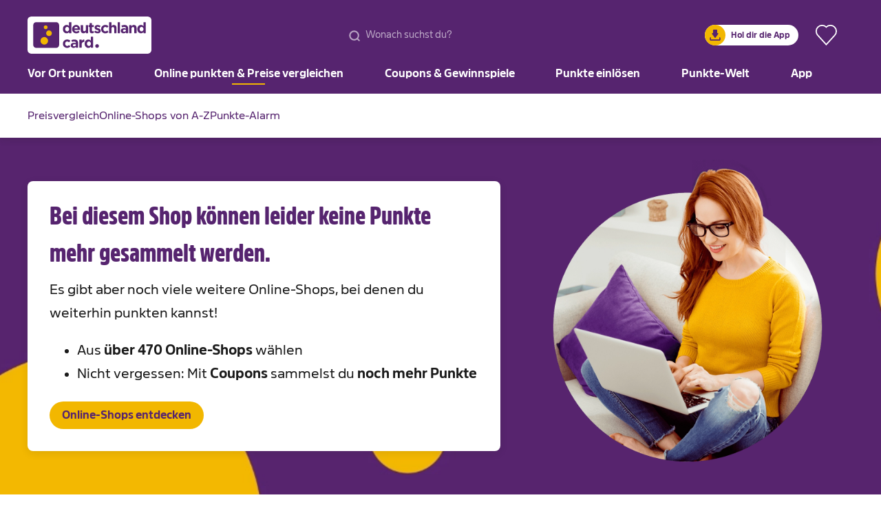

--- FILE ---
content_type: text/html;charset=utf-8
request_url: https://www.deutschlandcard.de/online-punkten/schade
body_size: 49168
content:
<!DOCTYPE html><html  lang="de"><head><meta charset="utf-8">
<meta name="viewport" content="viewport-fit=cover, width=device-width, initial-scale=1.0">
<script type="importmap">{"imports":{"#entry":"/_nuxt/Bh5QWDz4.js"}}</script>
<title>Zusatz-Punkte beim Online-Shopping | DeutschlandCard</title>
<style>body,html{min-height:100%}#__nuxt{height:100%}/*! normalize.css v8.0.1 | MIT License | github.com/necolas/normalize.css */html{line-height:1.15;-webkit-text-size-adjust:100%;-moz-text-size-adjust:100%;text-size-adjust:100%}body{margin:0}main{display:block}h1{font-size:2em;margin:.67em 0}hr{box-sizing:content-box;height:0;overflow:visible}pre{font-family:monospace;font-size:1em}a{background-color:transparent}abbr[title]{border-bottom:none;text-decoration:underline;-webkit-text-decoration:underline dotted;text-decoration:underline dotted}b,strong{font-weight:bolder}code,kbd,samp{font-family:monospace;font-size:1em}small{font-size:80%}sub,sup{font-size:75%;line-height:0;position:relative;vertical-align:baseline}sub{bottom:-.25em}sup{top:-.5em}img{border-style:none}button,input,optgroup,select,textarea{font-family:inherit;font-size:100%;line-height:1.15;margin:0}button,input{overflow:visible}button,select{text-transform:none}[type=button],[type=reset],[type=submit],button{-webkit-appearance:button;-moz-appearance:button;appearance:button}[type=button]::-moz-focus-inner,[type=reset]::-moz-focus-inner,[type=submit]::-moz-focus-inner,button::-moz-focus-inner{border-style:none;padding:0}[type=button]:-moz-focusring,[type=reset]:-moz-focusring,[type=submit]:-moz-focusring,button:-moz-focusring{outline:1px dotted ButtonText}fieldset{padding:.35em .75em .625em}legend{box-sizing:border-box;color:inherit;display:table;max-width:100%;padding:0;white-space:normal}progress{vertical-align:baseline}textarea{overflow:auto}[type=checkbox],[type=radio]{box-sizing:border-box;padding:0}[type=number]::-webkit-inner-spin-button,[type=number]::-webkit-outer-spin-button{height:auto}[type=search]{-webkit-appearance:textfield;-moz-appearance:textfield;appearance:textfield;outline-offset:-2px}[type=search]::-webkit-search-decoration{-webkit-appearance:none;appearance:none}::-webkit-file-upload-button{-webkit-appearance:button;appearance:button;font:inherit}details{display:block}summary{display:list-item}[hidden],template{display:none}h1,h2,h3,h4,h5,p{border:none;font-weight:inherit;margin:0;padding:0}.normalize{border:0;color:inherit;display:inherit;margin:0;outline:none;padding:0}.normalize,.normalize:hover{text-decoration:none}.normalize{font-size:inherit;font-weight:inherit}b,strong{font-weight:700}.as-pointer{cursor:pointer}@media (prefers-reduced-motion:reduce){*{animation:none!important;scroll-behavior:auto!important;transition:none!important}}body,html{color:#1b1b1b;font-display:swap;font-family:AmsiPro,AmsiProNormal-Regular,Arial,sans-serif;font-style:normal;font-weight:400;-webkit-text-size-adjust:100%;font-smooth:auto}:root{--safe-area-inset-top:env(safe-area-inset-top);--data-color-primary:#56246f;--data-color-primary-light:#f1ebfa;--data-color-secondary:#f2b700;--data-color-highlight:#999;--data-color-neutral:#1b1b1b;--data-color-light:#fff;--data-color-grey:#ccc;--data-color-soft:#f2f2f2;--data-color-error:#dc3600;--data-color-success:#00a53c;--data-color-muted:#6c6c6c}.o-headline,h1[class*=" f-headline-"],h1[class^=f-headline-],h2[class*=" f-headline-"],h2[class^=f-headline-],h3[class*=" f-headline-"],h3[class^=f-headline-],h4[class*=" f-headline-"],h4[class^=f-headline-],p[class*=" f-headline-"],p[class^=f-headline-],span[class*=" f-headline-"],span[class^=f-headline-]{font-family:AmsiProCondensed-Black,Arial,sans-serif}.f-headline-page{font-size:28px;font-weight:700;line-height:38px}@media print,screen and (min-width:40em){.f-headline-page{font-size:46px;line-height:62px}}.f-headline-component{font-size:24px;font-weight:400;line-height:30px}@media print,screen and (min-width:40em){.f-headline-component{font-size:36px;line-height:54px}}.f-headline-b2c{font-size:24px;font-weight:400;line-height:28px}@media print,screen and (min-width:40em){.f-headline-b2c{font-size:28px;line-height:31px}}.f-headline-module{font-size:20px;font-weight:400;line-height:24px}@media print,screen and (min-width:40em){.f-headline-module{font-size:24px;line-height:34px}}.f-subline{font-size:18px;font-weight:400;line-height:36px}@media print,screen and (min-width:40em){.f-subline{font-size:22px}}.f-text-campaign{font-size:18px;font-weight:400;line-height:24px}.f-copy-tiny{font-size:12px;line-height:20px}.f-copy,.f-copy-small{font-size:14px;line-height:22px}@media print,screen and (min-width:40em){.f-copy{font-size:16px;line-height:26px}}.f-copy-large{font-size:16px;font-weight:400;line-height:22px}@media print,screen and (min-width:40em){.f-copy-large{font-size:20px;line-height:34px}}.f-button{font-size:18px;line-height:40px}.f-button-xlarge{font-size:22px;line-height:46px}.f-button-medium{font-size:16px;font-weight:700;line-height:36px}.f-button-small{font-size:12px;font-weight:700;line-height:26px}.f-link{font-size:18px;font-weight:400;line-height:35px}.f-special-hero{font-size:80px;font-style:italic;font-weight:400;line-height:102px}.f-special-quote{font-size:20px;font-weight:400;line-height:29px}@media print,screen and (min-width:40em){.f-special-quote{font-size:28px;line-height:42px}}.f-special-eyecatcher{font-size:14px;font-weight:400;line-height:22px}@media print,screen and (min-width:40em){.f-special-eyecatcher{font-size:24px;line-height:34px}}.f-headline-campaign-overlay{font-size:28px;font-weight:400;line-height:28px}@media print,screen and (min-width:40em){.f-headline-campaign-overlay{font-size:36px;line-height:50px}}.f-color-primary{color:#56246f}.f-color-primary-light{color:#f1ebfa}.f-color-secondary{color:#f2b700}.f-color-highlight{color:#999}.f-color-neutral{color:#1b1b1b}.f-color-light{color:#fff}.f-color-grey{color:#ccc}.f-color-soft{color:#f2f2f2}.f-color-error{color:#dc3600}.f-color-success{color:#00a53c}.f-color-muted{color:#6c6c6c}.f-headline{font-family:AmsiProCondensed-Black,Arial,sans-serif}.f-font-bold{font-family:AmsiProNormal-Bold,Arial,sans-serif}.f-light{font-weight:200}.f-medium,.f-regular{font-weight:400}.f-bold{font-weight:700}.f-no-decoration{text-decoration:none}.f-alpha-headline{color:#56246f;font-size:20px;font-weight:700;margin:.5rem 0 0;padding-bottom:3px;position:relative}.f-alpha-headline:after{border-bottom:1px solid #d8d8d8;bottom:0;content:"";height:0;left:0;position:absolute;width:100%}.l-color-primary,.l-style-primary{color:#56246f}.l-color-primary-light{color:#f1ebfa}.l-color-secondary{color:#f2b700}.l-color-highlight{color:#999}.l-color-neutral{color:#1b1b1b}.l-color-light,.l-style-secondary,.l-style-tertiary{color:#fff}.l-color-grey{color:#ccc}.l-color-soft{color:#f2f2f2}.l-color-error{color:#dc3600}.l-color-success{color:#00a53c}.l-color-muted{color:#6c6c6c}.dark .l-color-primary,.dark .l-style-primary{color:#f2b700}.dark .l-color-secondary{color:#56246f}.dark .l-color-highlight{color:#999}.dark .l-color-light,.dark .l-color-neutral,.dark .l-style-secondary,.dark .l-style-tertiary{color:#fff}.l-bgcolor-primary,.l-style-tertiary{background-color:#56246f}.l-bgcolor-primary-light{background-color:#f1ebfa}.l-bgcolor-secondary,.l-style-primary,.l-style-secondary{background-color:#f2b700}.l-bgcolor-highlight{background-color:#999}.l-bgcolor-neutral{background-color:#1b1b1b}.l-bgcolor-light{background-color:#fff}.l-bgcolor-grey{background-color:#ccc}.l-bgcolor-soft{background-color:#f2f2f2}.l-bgcolor-error{background-color:#dc3600}.l-bgcolor-success{background-color:#00a53c}.l-bgcolor-muted{background-color:#6c6c6c}.l-gradient-primary,.l-gradient-secondary,.l-gradient-soft{background-image:linear-gradient(180deg,#f2b700,#f2b700)}.l-bgcircle{border-radius:8000px}.l-hide-on-empty:empty{display:none}.l-holder{position:relative}.l-show{display:initial!important}.l-show-on-small{display:none!important}@media print,screen and (max-width:39.99875em){.l-show-on-small{display:initial!important}}.l-show-on-medium{display:none!important}@media print,screen and (min-width:40em){.l-show-on-medium-up{display:initial!important}}@media print,screen and (max-width:63.99875em){.l-show-on-medium-down{display:initial!important}}@media print,screen and (min-width:40em) and (max-width:63.99875em){.l-show-on-medium{display:initial!important}}.l-show-on-large{display:none!important}@media print,screen and (min-width:64em){.l-show-on-large{display:initial!important}}.l-hide{display:none!important}@media print,screen and (max-width:39.99875em){.l-hide-on-small{display:none!important}}@media print,screen and (min-width:40em){.l-hide-on-medium-up{display:none!important}}@media print,screen and (max-width:63.99875em){.l-hide-on-medium-down{display:none!important}}@media print,screen and (min-width:40em) and (max-width:63.99875em){.l-hide-on-medium{display:none!important}}@media print,screen and (min-width:64em){.l-hide-on-large{display:none!important}}.l-split{align-items:center;display:flex}.l-split>.l-split-cell:first-child{flex-grow:1}.l-centered{text-align:center}@media print,screen and (min-width:40em){.l-centered-for-medium{text-align:center}}@media print,screen and (max-width:63.99875em){.l-centered-for-medium-down{text-align:center}}@media print,screen and (min-width:64em){.l-centered-for-large{text-align:center}}@media print,screen and (max-width:39.99875em){.l-centered-for-small-only{text-align:center}}.l-right-align{text-align:right}.l-valign,.l-valign-childs>*{vertical-align:middle}.l-flex,.l-row{display:flex}@media print,screen and (min-width:64em){.l-row.on-large{flex-direction:row}}@media print,screen and (min-width:40em) and (max-width:63.99875em){.l-row.on-medium{flex-direction:row}}@media print,screen and (max-width:39.99875em){.l-row.on-small{flex-direction:row}}.l-row.no-wrap{flex-wrap:nowrap}@media print,screen and (min-width:64em){.l-row.no-wrap-on-large{flex-wrap:nowrap}}@media print,screen and (min-width:40em) and (max-width:63.99875em){.l-row.no-wrap-on-medium{flex-wrap:nowrap}}@media print,screen and (max-width:39.99875em){.l-row.no-wrap-on-small{flex-wrap:nowrap}}.l-row.wrap{flex-wrap:wrap}@media print,screen and (min-width:64em){.l-row.wrap-on-large{flex-wrap:wrap}}@media print,screen and (min-width:40em) and (max-width:63.99875em){.l-row.wrap-on-medium{flex-wrap:wrap}}@media print,screen and (max-width:39.99875em){.l-row.wrap-on-small{flex-wrap:wrap}}@media print,screen and (min-width:64em){.l-row-reversed.on-large{flex-direction:row-reverse}}@media print,screen and (min-width:40em) and (max-width:63.99875em){.l-row-reversed.on-medium{flex-direction:row-reverse}}@media print,screen and (max-width:39.99875em){.l-row-reversed.on-small{flex-direction:row-reverse}}.l-column{display:flex}@media print,screen and (min-width:64em){.l-column.on-large{flex-direction:column}}@media print,screen and (min-width:40em) and (max-width:63.99875em){.l-column.on-medium{flex-direction:column}}@media print,screen and (max-width:39.99875em){.l-column.on-small{flex-direction:column}}.l-column-layout{flex-direction:column}@media print,screen and (min-width:64em){.l-column-reversed.on-large{flex-direction:column-reverse}}@media print,screen and (min-width:40em) and (max-width:63.99875em){.l-column-reversed.on-medium{flex-direction:column-reverse}}@media print,screen and (max-width:39.99875em){.l-column-reversed.on-small{flex-direction:column-reverse}}.l-column.max-height{height:100%}.l-flex-grow{display:flex}.l-flex-grow-1{flex-grow:1}.l-flex-grow-2{flex-grow:2}.l-flex-grow-3{flex-grow:3}.l-flex-grow-4{flex-grow:4}.l-justify-center{justify-content:center}.l-justify-start{justify-content:flex-start}.l-justify-end{justify-content:flex-end}.l-justify-space-between{justify-content:space-between}.l-justify-space-around{justify-content:space-around}.l-justify-items-center{justify-items:center}.l-justify-items-start{justify-items:flex-start}.l-justify-items-end{justify-items:flex-end}.l-align-content-center{align-content:center}.l-align-content-start{align-content:flex-start}.l-align-content-end{align-content:flex-end}.l-align-items-center{align-items:center}.l-align-items-start{align-items:flex-start}.l-align-items-end{align-items:flex-end}.l-max-height{height:100%}.l-area-component{margin-bottom:4rem;margin-top:4rem}.l-width-1-1{width:100%}.l-width-1-2{width:50%}.l-width-2-2{width:100%}.l-width-1-3{width:33.3333333333%}.l-width-2-3{width:66.6666666667%}.l-width-3-3{width:100%}.l-width-1-4{width:25%}.l-width-2-4{width:50%}.l-width-3-4{width:75%}.l-width-4-4{width:100%}.l-width-1-5{width:20%}.l-width-2-5{width:40%}.l-width-3-5{width:60%}.l-width-4-5{width:80%}.l-width-5-5{width:100%}.l-width-1-6{width:16.6666666667%}.l-width-2-6{width:33.3333333333%}.l-width-3-6{width:50%}.l-width-4-6{width:66.6666666667%}.l-width-5-6{width:83.3333333333%}.l-width-6-6{width:100%}.l-width-1-7{width:14.2857142857%}.l-width-2-7{width:28.5714285714%}.l-width-3-7{width:42.8571428571%}.l-width-4-7{width:57.1428571429%}.l-width-5-7{width:71.4285714286%}.l-width-6-7{width:85.7142857143%}.l-width-7-7{width:100%}.l-width-1-8{width:12.5%}.l-width-2-8{width:25%}.l-width-3-8{width:37.5%}.l-width-4-8{width:50%}.l-width-5-8{width:62.5%}.l-width-6-8{width:75%}.l-width-7-8{width:87.5%}.l-width-8-8{width:100%}.l-width-1-9{width:11.1111111111%}.l-width-2-9{width:22.2222222222%}.l-width-3-9{width:33.3333333333%}.l-width-4-9{width:44.4444444444%}.l-width-5-9{width:55.5555555556%}.l-width-6-9{width:66.6666666667%}.l-width-7-9{width:77.7777777778%}.l-width-8-9{width:88.8888888889%}.l-width-9-9{width:100%}.l-width-1-10{width:10%}.l-width-2-10{width:20%}.l-width-3-10{width:30%}.l-width-4-10{width:40%}.l-width-5-10{width:50%}.l-width-6-10{width:60%}.l-width-7-10{width:70%}.l-width-8-10{width:80%}.l-width-9-10{width:90%}.l-width-10-10{width:100%}.l-width-1-11{width:9.0909090909%}.l-width-2-11{width:18.1818181818%}.l-width-3-11{width:27.2727272727%}.l-width-4-11{width:36.3636363636%}.l-width-5-11{width:45.4545454545%}.l-width-6-11{width:54.5454545455%}.l-width-7-11{width:63.6363636364%}.l-width-8-11{width:72.7272727273%}.l-width-9-11{width:81.8181818182%}.l-width-10-11{width:90.9090909091%}.l-width-11-11{width:100%}.l-width-1-12{width:8.3333333333%}.l-width-2-12{width:16.6666666667%}.l-width-3-12{width:25%}.l-width-4-12{width:33.3333333333%}.l-width-5-12{width:41.6666666667%}.l-width-6-12{width:50%}.l-width-7-12{width:58.3333333333%}.l-width-8-12{width:66.6666666667%}.l-width-9-12{width:75%}.l-width-10-12{width:83.3333333333%}.l-width-11-12{width:91.6666666667%}.l-width-12-12{width:100%}.l-width-1-13{width:7.6923076923%}.l-width-2-13{width:15.3846153846%}.l-width-3-13{width:23.0769230769%}.l-width-4-13{width:30.7692307692%}.l-width-5-13{width:38.4615384615%}.l-width-6-13{width:46.1538461538%}.l-width-7-13{width:53.8461538462%}.l-width-8-13{width:61.5384615385%}.l-width-9-13{width:69.2307692308%}.l-width-10-13{width:76.9230769231%}.l-width-11-13{width:84.6153846154%}.l-width-12-13{width:92.3076923077%}.l-width-13-13{width:100%}.l-width-1-14{width:7.1428571429%}.l-width-2-14{width:14.2857142857%}.l-width-3-14{width:21.4285714286%}.l-width-4-14{width:28.5714285714%}.l-width-5-14{width:35.7142857143%}.l-width-6-14{width:42.8571428571%}.l-width-7-14{width:50%}.l-width-8-14{width:57.1428571429%}.l-width-9-14{width:64.2857142857%}.l-width-10-14{width:71.4285714286%}.l-width-11-14{width:78.5714285714%}.l-width-12-14{width:85.7142857143%}.l-width-13-14{width:92.8571428571%}.l-width-14-14{width:100%}.l-width-1-15{width:6.6666666667%}.l-width-2-15{width:13.3333333333%}.l-width-3-15{width:20%}.l-width-4-15{width:26.6666666667%}.l-width-5-15{width:33.3333333333%}.l-width-6-15{width:40%}.l-width-7-15{width:46.6666666667%}.l-width-8-15{width:53.3333333333%}.l-width-9-15{width:60%}.l-width-10-15{width:66.6666666667%}.l-width-11-15{width:73.3333333333%}.l-width-12-15{width:80%}.l-width-13-15{width:86.6666666667%}.l-width-14-15{width:93.3333333333%}.l-width-15-15{width:100%}.l-width.pad-none{padding-left:0;padding-right:0}.l-width.pad-inline-block{padding-left:.25rem;padding-right:.25rem}.l-width.pad-tiny{padding-left:.5rem;padding-right:.5rem}.l-width.pad-smaller{padding-left:.75rem;padding-right:.75rem}.l-width.pad-small{padding-left:1rem;padding-right:1rem}.l-width.pad-default{padding-left:1.5rem;padding-right:1.5rem}.l-width.pad-medium{padding-left:2rem;padding-right:2rem}.l-width.pad-xmedium{padding-left:2.5rem;padding-right:2.5rem}.l-width.pad-large{padding-left:3rem;padding-right:3rem}.l-width.pad-xlarge{padding-left:4rem;padding-right:4rem}.l-width.pad-xxlarge{padding-left:6rem;padding-right:6rem}.l-width.pad-xxxlarge{padding-left:8rem;padding-right:8rem}.l-width-small-1-1{width:100%}.l-width-small-1-2{width:50%}.l-width-small-2-2{width:100%}.l-width-small-1-3{width:33.3333333333%}.l-width-small-2-3{width:66.6666666667%}.l-width-small-3-3{width:100%}.l-width-small-1-4{width:25%}.l-width-small-2-4{width:50%}.l-width-small-3-4{width:75%}.l-width-small-4-4{width:100%}.l-width-small-1-5{width:20%}.l-width-small-2-5{width:40%}.l-width-small-3-5{width:60%}.l-width-small-4-5{width:80%}.l-width-small-5-5{width:100%}.l-width-small-1-6{width:16.6666666667%}.l-width-small-2-6{width:33.3333333333%}.l-width-small-3-6{width:50%}.l-width-small-4-6{width:66.6666666667%}.l-width-small-5-6{width:83.3333333333%}.l-width-small-6-6{width:100%}.l-width-small-1-7{width:14.2857142857%}.l-width-small-2-7{width:28.5714285714%}.l-width-small-3-7{width:42.8571428571%}.l-width-small-4-7{width:57.1428571429%}.l-width-small-5-7{width:71.4285714286%}.l-width-small-6-7{width:85.7142857143%}.l-width-small-7-7{width:100%}.l-width-small-1-8{width:12.5%}.l-width-small-2-8{width:25%}.l-width-small-3-8{width:37.5%}.l-width-small-4-8{width:50%}.l-width-small-5-8{width:62.5%}.l-width-small-6-8{width:75%}.l-width-small-7-8{width:87.5%}.l-width-small-8-8{width:100%}.l-width-small-1-9{width:11.1111111111%}.l-width-small-2-9{width:22.2222222222%}.l-width-small-3-9{width:33.3333333333%}.l-width-small-4-9{width:44.4444444444%}.l-width-small-5-9{width:55.5555555556%}.l-width-small-6-9{width:66.6666666667%}.l-width-small-7-9{width:77.7777777778%}.l-width-small-8-9{width:88.8888888889%}.l-width-small-9-9{width:100%}.l-width-small-1-10{width:10%}.l-width-small-2-10{width:20%}.l-width-small-3-10{width:30%}.l-width-small-4-10{width:40%}.l-width-small-5-10{width:50%}.l-width-small-6-10{width:60%}.l-width-small-7-10{width:70%}.l-width-small-8-10{width:80%}.l-width-small-9-10{width:90%}.l-width-small-10-10{width:100%}.l-width-small-1-11{width:9.0909090909%}.l-width-small-2-11{width:18.1818181818%}.l-width-small-3-11{width:27.2727272727%}.l-width-small-4-11{width:36.3636363636%}.l-width-small-5-11{width:45.4545454545%}.l-width-small-6-11{width:54.5454545455%}.l-width-small-7-11{width:63.6363636364%}.l-width-small-8-11{width:72.7272727273%}.l-width-small-9-11{width:81.8181818182%}.l-width-small-10-11{width:90.9090909091%}.l-width-small-11-11{width:100%}.l-width-small-1-12{width:8.3333333333%}.l-width-small-2-12{width:16.6666666667%}.l-width-small-3-12{width:25%}.l-width-small-4-12{width:33.3333333333%}.l-width-small-5-12{width:41.6666666667%}.l-width-small-6-12{width:50%}.l-width-small-7-12{width:58.3333333333%}.l-width-small-8-12{width:66.6666666667%}.l-width-small-9-12{width:75%}.l-width-small-10-12{width:83.3333333333%}.l-width-small-11-12{width:91.6666666667%}.l-width-small-12-12{width:100%}.l-width-small-1-13{width:7.6923076923%}.l-width-small-2-13{width:15.3846153846%}.l-width-small-3-13{width:23.0769230769%}.l-width-small-4-13{width:30.7692307692%}.l-width-small-5-13{width:38.4615384615%}.l-width-small-6-13{width:46.1538461538%}.l-width-small-7-13{width:53.8461538462%}.l-width-small-8-13{width:61.5384615385%}.l-width-small-9-13{width:69.2307692308%}.l-width-small-10-13{width:76.9230769231%}.l-width-small-11-13{width:84.6153846154%}.l-width-small-12-13{width:92.3076923077%}.l-width-small-13-13{width:100%}.l-width-small-1-14{width:7.1428571429%}.l-width-small-2-14{width:14.2857142857%}.l-width-small-3-14{width:21.4285714286%}.l-width-small-4-14{width:28.5714285714%}.l-width-small-5-14{width:35.7142857143%}.l-width-small-6-14{width:42.8571428571%}.l-width-small-7-14{width:50%}.l-width-small-8-14{width:57.1428571429%}.l-width-small-9-14{width:64.2857142857%}.l-width-small-10-14{width:71.4285714286%}.l-width-small-11-14{width:78.5714285714%}.l-width-small-12-14{width:85.7142857143%}.l-width-small-13-14{width:92.8571428571%}.l-width-small-14-14{width:100%}.l-width-small-1-15{width:6.6666666667%}.l-width-small-2-15{width:13.3333333333%}.l-width-small-3-15{width:20%}.l-width-small-4-15{width:26.6666666667%}.l-width-small-5-15{width:33.3333333333%}.l-width-small-6-15{width:40%}.l-width-small-7-15{width:46.6666666667%}.l-width-small-8-15{width:53.3333333333%}.l-width-small-9-15{width:60%}.l-width-small-10-15{width:66.6666666667%}.l-width-small-11-15{width:73.3333333333%}.l-width-small-12-15{width:80%}.l-width-small-13-15{width:86.6666666667%}.l-width-small-14-15{width:93.3333333333%}.l-width-small-15-15{width:100%}.l-width-small.pad-none{padding-left:0;padding-right:0}.l-width-small.pad-inline-block{padding-left:.25rem;padding-right:.25rem}.l-width-small.pad-tiny{padding-left:.5rem;padding-right:.5rem}.l-width-small.pad-smaller{padding-left:.75rem;padding-right:.75rem}.l-width-small.pad-small{padding-left:1rem;padding-right:1rem}.l-width-small.pad-default{padding-left:1.5rem;padding-right:1.5rem}.l-width-small.pad-medium{padding-left:2rem;padding-right:2rem}.l-width-small.pad-xmedium{padding-left:2.5rem;padding-right:2.5rem}.l-width-small.pad-large{padding-left:3rem;padding-right:3rem}.l-width-small.pad-xlarge{padding-left:4rem;padding-right:4rem}.l-width-small.pad-xxlarge{padding-left:6rem;padding-right:6rem}.l-width-small.pad-xxxlarge{padding-left:8rem;padding-right:8rem}@media print,screen and (min-width:40em){.l-width-medium-1-1{width:100%}.l-width-medium-1-2{width:50%}.l-width-medium-2-2{width:100%}.l-width-medium-1-3{width:33.3333333333%}.l-width-medium-2-3{width:66.6666666667%}.l-width-medium-3-3{width:100%}.l-width-medium-1-4{width:25%}.l-width-medium-2-4{width:50%}.l-width-medium-3-4{width:75%}.l-width-medium-4-4{width:100%}.l-width-medium-1-5{width:20%}.l-width-medium-2-5{width:40%}.l-width-medium-3-5{width:60%}.l-width-medium-4-5{width:80%}.l-width-medium-5-5{width:100%}.l-width-medium-1-6{width:16.6666666667%}.l-width-medium-2-6{width:33.3333333333%}.l-width-medium-3-6{width:50%}.l-width-medium-4-6{width:66.6666666667%}.l-width-medium-5-6{width:83.3333333333%}.l-width-medium-6-6{width:100%}.l-width-medium-1-7{width:14.2857142857%}.l-width-medium-2-7{width:28.5714285714%}.l-width-medium-3-7{width:42.8571428571%}.l-width-medium-4-7{width:57.1428571429%}.l-width-medium-5-7{width:71.4285714286%}.l-width-medium-6-7{width:85.7142857143%}.l-width-medium-7-7{width:100%}.l-width-medium-1-8{width:12.5%}.l-width-medium-2-8{width:25%}.l-width-medium-3-8{width:37.5%}.l-width-medium-4-8{width:50%}.l-width-medium-5-8{width:62.5%}.l-width-medium-6-8{width:75%}.l-width-medium-7-8{width:87.5%}.l-width-medium-8-8{width:100%}.l-width-medium-1-9{width:11.1111111111%}.l-width-medium-2-9{width:22.2222222222%}.l-width-medium-3-9{width:33.3333333333%}.l-width-medium-4-9{width:44.4444444444%}.l-width-medium-5-9{width:55.5555555556%}.l-width-medium-6-9{width:66.6666666667%}.l-width-medium-7-9{width:77.7777777778%}.l-width-medium-8-9{width:88.8888888889%}.l-width-medium-9-9{width:100%}.l-width-medium-1-10{width:10%}.l-width-medium-2-10{width:20%}.l-width-medium-3-10{width:30%}.l-width-medium-4-10{width:40%}.l-width-medium-5-10{width:50%}.l-width-medium-6-10{width:60%}.l-width-medium-7-10{width:70%}.l-width-medium-8-10{width:80%}.l-width-medium-9-10{width:90%}.l-width-medium-10-10{width:100%}.l-width-medium-1-11{width:9.0909090909%}.l-width-medium-2-11{width:18.1818181818%}.l-width-medium-3-11{width:27.2727272727%}.l-width-medium-4-11{width:36.3636363636%}.l-width-medium-5-11{width:45.4545454545%}.l-width-medium-6-11{width:54.5454545455%}.l-width-medium-7-11{width:63.6363636364%}.l-width-medium-8-11{width:72.7272727273%}.l-width-medium-9-11{width:81.8181818182%}.l-width-medium-10-11{width:90.9090909091%}.l-width-medium-11-11{width:100%}.l-width-medium-1-12{width:8.3333333333%}.l-width-medium-2-12{width:16.6666666667%}.l-width-medium-3-12{width:25%}.l-width-medium-4-12{width:33.3333333333%}.l-width-medium-5-12{width:41.6666666667%}.l-width-medium-6-12{width:50%}.l-width-medium-7-12{width:58.3333333333%}.l-width-medium-8-12{width:66.6666666667%}.l-width-medium-9-12{width:75%}.l-width-medium-10-12{width:83.3333333333%}.l-width-medium-11-12{width:91.6666666667%}.l-width-medium-12-12{width:100%}.l-width-medium-1-13{width:7.6923076923%}.l-width-medium-2-13{width:15.3846153846%}.l-width-medium-3-13{width:23.0769230769%}.l-width-medium-4-13{width:30.7692307692%}.l-width-medium-5-13{width:38.4615384615%}.l-width-medium-6-13{width:46.1538461538%}.l-width-medium-7-13{width:53.8461538462%}.l-width-medium-8-13{width:61.5384615385%}.l-width-medium-9-13{width:69.2307692308%}.l-width-medium-10-13{width:76.9230769231%}.l-width-medium-11-13{width:84.6153846154%}.l-width-medium-12-13{width:92.3076923077%}.l-width-medium-13-13{width:100%}.l-width-medium-1-14{width:7.1428571429%}.l-width-medium-2-14{width:14.2857142857%}.l-width-medium-3-14{width:21.4285714286%}.l-width-medium-4-14{width:28.5714285714%}.l-width-medium-5-14{width:35.7142857143%}.l-width-medium-6-14{width:42.8571428571%}.l-width-medium-7-14{width:50%}.l-width-medium-8-14{width:57.1428571429%}.l-width-medium-9-14{width:64.2857142857%}.l-width-medium-10-14{width:71.4285714286%}.l-width-medium-11-14{width:78.5714285714%}.l-width-medium-12-14{width:85.7142857143%}.l-width-medium-13-14{width:92.8571428571%}.l-width-medium-14-14{width:100%}.l-width-medium-1-15{width:6.6666666667%}.l-width-medium-2-15{width:13.3333333333%}.l-width-medium-3-15{width:20%}.l-width-medium-4-15{width:26.6666666667%}.l-width-medium-5-15{width:33.3333333333%}.l-width-medium-6-15{width:40%}.l-width-medium-7-15{width:46.6666666667%}.l-width-medium-8-15{width:53.3333333333%}.l-width-medium-9-15{width:60%}.l-width-medium-10-15{width:66.6666666667%}.l-width-medium-11-15{width:73.3333333333%}.l-width-medium-12-15{width:80%}.l-width-medium-13-15{width:86.6666666667%}.l-width-medium-14-15{width:93.3333333333%}.l-width-medium-15-15{width:100%}.l-width-medium.pad-none{padding-left:0;padding-right:0}.l-width-medium.pad-inline-block{padding-left:.25rem;padding-right:.25rem}.l-width-medium.pad-tiny{padding-left:.5rem;padding-right:.5rem}.l-width-medium.pad-smaller{padding-left:.75rem;padding-right:.75rem}.l-width-medium.pad-small{padding-left:1rem;padding-right:1rem}.l-width-medium.pad-default{padding-left:1.5rem;padding-right:1.5rem}.l-width-medium.pad-medium{padding-left:2rem;padding-right:2rem}.l-width-medium.pad-xmedium{padding-left:2.5rem;padding-right:2.5rem}.l-width-medium.pad-large{padding-left:3rem;padding-right:3rem}.l-width-medium.pad-xlarge{padding-left:4rem;padding-right:4rem}.l-width-medium.pad-xxlarge{padding-left:6rem;padding-right:6rem}.l-width-medium.pad-xxxlarge{padding-left:8rem;padding-right:8rem}}.l-width-large-1-1{width:100%}.l-width-large-1-2{width:50%}.l-width-large-2-2{width:100%}.l-width-large-1-3{width:33.3333333333%}.l-width-large-2-3{width:66.6666666667%}.l-width-large-3-3{width:100%}.l-width-large-1-4{width:25%}.l-width-large-2-4{width:50%}.l-width-large-3-4{width:75%}.l-width-large-4-4{width:100%}.l-width-large-1-5{width:20%}.l-width-large-2-5{width:40%}.l-width-large-3-5{width:60%}.l-width-large-4-5{width:80%}.l-width-large-5-5{width:100%}.l-width-large-1-6{width:16.6666666667%}.l-width-large-2-6{width:33.3333333333%}.l-width-large-3-6{width:50%}.l-width-large-4-6{width:66.6666666667%}.l-width-large-5-6{width:83.3333333333%}.l-width-large-6-6{width:100%}.l-width-large-1-7{width:14.2857142857%}.l-width-large-2-7{width:28.5714285714%}.l-width-large-3-7{width:42.8571428571%}.l-width-large-4-7{width:57.1428571429%}.l-width-large-5-7{width:71.4285714286%}.l-width-large-6-7{width:85.7142857143%}.l-width-large-7-7{width:100%}.l-width-large-1-8{width:12.5%}.l-width-large-2-8{width:25%}.l-width-large-3-8{width:37.5%}.l-width-large-4-8{width:50%}.l-width-large-5-8{width:62.5%}.l-width-large-6-8{width:75%}.l-width-large-7-8{width:87.5%}.l-width-large-8-8{width:100%}.l-width-large-1-9{width:11.1111111111%}.l-width-large-2-9{width:22.2222222222%}.l-width-large-3-9{width:33.3333333333%}.l-width-large-4-9{width:44.4444444444%}.l-width-large-5-9{width:55.5555555556%}.l-width-large-6-9{width:66.6666666667%}.l-width-large-7-9{width:77.7777777778%}.l-width-large-8-9{width:88.8888888889%}.l-width-large-9-9{width:100%}.l-width-large-1-10{width:10%}.l-width-large-2-10{width:20%}.l-width-large-3-10{width:30%}.l-width-large-4-10{width:40%}.l-width-large-5-10{width:50%}.l-width-large-6-10{width:60%}.l-width-large-7-10{width:70%}.l-width-large-8-10{width:80%}.l-width-large-9-10{width:90%}.l-width-large-10-10{width:100%}.l-width-large-1-11{width:9.0909090909%}.l-width-large-2-11{width:18.1818181818%}.l-width-large-3-11{width:27.2727272727%}.l-width-large-4-11{width:36.3636363636%}.l-width-large-5-11{width:45.4545454545%}.l-width-large-6-11{width:54.5454545455%}.l-width-large-7-11{width:63.6363636364%}.l-width-large-8-11{width:72.7272727273%}.l-width-large-9-11{width:81.8181818182%}.l-width-large-10-11{width:90.9090909091%}.l-width-large-11-11{width:100%}.l-width-large-1-12{width:8.3333333333%}.l-width-large-2-12{width:16.6666666667%}.l-width-large-3-12{width:25%}.l-width-large-4-12{width:33.3333333333%}.l-width-large-5-12{width:41.6666666667%}.l-width-large-6-12{width:50%}.l-width-large-7-12{width:58.3333333333%}.l-width-large-8-12{width:66.6666666667%}.l-width-large-9-12{width:75%}.l-width-large-10-12{width:83.3333333333%}.l-width-large-11-12{width:91.6666666667%}.l-width-large-12-12{width:100%}.l-width-large-1-13{width:7.6923076923%}.l-width-large-2-13{width:15.3846153846%}.l-width-large-3-13{width:23.0769230769%}.l-width-large-4-13{width:30.7692307692%}.l-width-large-5-13{width:38.4615384615%}.l-width-large-6-13{width:46.1538461538%}.l-width-large-7-13{width:53.8461538462%}.l-width-large-8-13{width:61.5384615385%}.l-width-large-9-13{width:69.2307692308%}.l-width-large-10-13{width:76.9230769231%}.l-width-large-11-13{width:84.6153846154%}.l-width-large-12-13{width:92.3076923077%}.l-width-large-13-13{width:100%}.l-width-large-1-14{width:7.1428571429%}.l-width-large-2-14{width:14.2857142857%}.l-width-large-3-14{width:21.4285714286%}.l-width-large-4-14{width:28.5714285714%}.l-width-large-5-14{width:35.7142857143%}.l-width-large-6-14{width:42.8571428571%}.l-width-large-7-14{width:50%}.l-width-large-8-14{width:57.1428571429%}.l-width-large-9-14{width:64.2857142857%}.l-width-large-10-14{width:71.4285714286%}.l-width-large-11-14{width:78.5714285714%}.l-width-large-12-14{width:85.7142857143%}.l-width-large-13-14{width:92.8571428571%}.l-width-large-14-14{width:100%}.l-width-large-1-15{width:6.6666666667%}.l-width-large-2-15{width:13.3333333333%}.l-width-large-3-15{width:20%}.l-width-large-4-15{width:26.6666666667%}.l-width-large-5-15{width:33.3333333333%}.l-width-large-6-15{width:40%}.l-width-large-7-15{width:46.6666666667%}.l-width-large-8-15{width:53.3333333333%}.l-width-large-9-15{width:60%}.l-width-large-10-15{width:66.6666666667%}.l-width-large-11-15{width:73.3333333333%}.l-width-large-12-15{width:80%}.l-width-large-13-15{width:86.6666666667%}.l-width-large-14-15{width:93.3333333333%}.l-width-large-15-15{width:100%}.l-width-large.pad-none{padding-left:0;padding-right:0}.l-width-large.pad-inline-block{padding-left:.25rem;padding-right:.25rem}.l-width-large.pad-tiny{padding-left:.5rem;padding-right:.5rem}.l-width-large.pad-smaller{padding-left:.75rem;padding-right:.75rem}.l-width-large.pad-small{padding-left:1rem;padding-right:1rem}.l-width-large.pad-default{padding-left:1.5rem;padding-right:1.5rem}.l-width-large.pad-medium{padding-left:2rem;padding-right:2rem}.l-width-large.pad-xmedium{padding-left:2.5rem;padding-right:2.5rem}.l-width-large.pad-large{padding-left:3rem;padding-right:3rem}.l-width-large.pad-xlarge{padding-left:4rem;padding-right:4rem}.l-width-large.pad-xxlarge{padding-left:6rem;padding-right:6rem}.l-width-large.pad-xxxlarge{padding-left:8rem;padding-right:8rem}.l-display-block{display:block}.l-display-flex{display:flex}.l-display-inline-block{display:inline-block}.l-display-inline{display:inline}.l-text-center{text-align:center}.l-text-left{text-align:left}.l-text-right{text-align:right}.l-mx-auto{margin-left:auto;margin-right:auto}.uc-link{color:#56246f;cursor:pointer;font-size:inherit;text-decoration:underline}.v-else-placeholder{display:inline;max-height:1px;max-width:1px}body.has-open-overlay{overflow:hidden}input[type=number]{-webkit-appearance:textfield;-moz-appearance:textfield;appearance:textfield}input[type=number]::-webkit-inner-spin-button,input[type=number]::-webkit-outer-spin-button{-webkit-appearance:none;appearance:none;margin:0}.ff-block{margin-bottom:1rem;margin-top:1rem;position:relative}.ff-description,.ff-error,.ff-label{display:block;font-size:12px;letter-spacing:1px;line-height:14px;margin-bottom:.5rem}.ff-label{color:#999}.ff-label.label{background:transparent;color:#999;margin-bottom:.5rem}.ff-label:not(.checkbox-label):not(.checkbox-headline){background-color:#fff;font-size:16px;left:.625rem;margin-bottom:0;overflow:hidden;padding:0;pointer-events:none;position:absolute;text-overflow:ellipsis;top:50%;transform:translateY(-50%);transition:all .3s ease;white-space:nowrap;width:90%}.ff-label:not(.checkbox-label):not(.checkbox-headline).label{margin-bottom:0}.ff-input,.ff-mini-input{cursor:pointer}.ff-input{border:2px solid #d3d3d3;border-radius:6px;box-sizing:border-box;font-family:inherit;font-size:16px;outline:none;padding:1rem;resize:none;transition:.3s ease;transition-property:border-color color;width:100%;will-change:border-color color}.ff-input::-moz-placeholder{color:#ccc;font-size:16px}.ff-input::placeholder{color:#ccc;font-size:16px}.ff-input.as-invalid,.ff-input:invalid{border-color:#dc3600;box-shadow:none;outline:none}.ff-input:focus{border-color:#56246f;box-shadow:0 0 0 3px #8abbfa}.ff-input:not(:-moz-placeholder)+.ff-label{font-size:12px;left:.625rem;padding:0 .25rem;top:0;width:-moz-fit-content;width:fit-content}.ff-input:focus+.ff-label,.ff-input:not(:placeholder-shown)+.ff-label{font-size:12px;left:.625rem;padding:0 .25rem;top:0;width:-moz-fit-content;width:fit-content}.ff-description{color:#999;margin-top:.5rem}.ff-error{color:#dc3600;margin-top:.5rem}.ff-icon{color:#00a53c}.ff-icon,.ff-icon-layer{align-items:center;bottom:2px;display:flex;position:absolute;right:1rem;top:2px}.ff-icon+.ff-input,.ff-icon-layer+.ff-input{padding-right:40px}.ff-icon-layer{border-left:2px solid #d3d3d3;color:#f2b700;cursor:pointer;padding-left:.8rem;pointer-events:none}.ff-group{position:relative}.ff-group.as-size-medium .ff-input,.ff-group.as-size-small .ff-input{border-radius:2px;padding:.5rem}.ff-group.as-size-medium .ff-icon,.ff-group.as-size-small .ff-icon{right:.5rem}.ff-group.as-size-medium .ff-input{height:40px}.space-none-m-t{margin-top:0}.space-none-m-b{margin-bottom:0}.space-none-m-l{margin-left:0}.space-none-m-r{margin-right:0}.space-none-m-tb{margin-bottom:0;margin-top:0}.space-none-m-lr{margin-left:0;margin-right:0}.space-none-m-all{margin:0}@media print,screen and (min-width:64em){.space-none-m-l-t{margin-top:0}.space-none-m-l-b{margin-bottom:0}.space-none-m-l-l{margin-left:0}.space-none-m-l-r{margin-right:0}.space-none-m-l-tb{margin-bottom:0;margin-top:0}.space-none-m-l-lr{margin-left:0;margin-right:0}.space-none-m-l-all{margin:0}}@media print,screen and (min-width:40em){.space-none-m-m-t{margin-top:0}.space-none-m-m-b{margin-bottom:0}.space-none-m-m-l{margin-left:0}.space-none-m-m-r{margin-right:0}.space-none-m-m-tb{margin-bottom:0;margin-top:0}.space-none-m-m-lr{margin-left:0;margin-right:0}.space-none-m-m-all{margin:0}}@media print,screen and (max-width:63.99875em){.space-none-m-md-t{margin-top:0}.space-none-m-md-b{margin-bottom:0}.space-none-m-md-l{margin-left:0}.space-none-m-md-r{margin-right:0}.space-none-m-md-tb{margin-bottom:0;margin-top:0}.space-none-m-md-lr{margin-left:0;margin-right:0}.space-none-m-md-all{margin:0}}@media print,screen and (min-width:40em) and (max-width:63.99875em){.space-none-m-mo-t{margin-top:0}.space-none-m-mo-b{margin-bottom:0}.space-none-m-mo-l{margin-left:0}.space-none-m-mo-r{margin-right:0}.space-none-m-mo-tb{margin-bottom:0;margin-top:0}.space-none-m-mo-lr{margin-left:0;margin-right:0}.space-none-m-mo-all{margin:0}}@media print,screen and (max-width:39.99875em){.space-none-m-s-t{margin-top:0}.space-none-m-s-b{margin-bottom:0}.space-none-m-s-l{margin-left:0}.space-none-m-s-r{margin-right:0}.space-none-m-s-tb{margin-bottom:0;margin-top:0}.space-none-m-s-lr{margin-left:0;margin-right:0}.space-none-m-s-all{margin:0}}.space-none-p-t{padding-top:0}.space-none-p-b{padding-bottom:0}.space-none-p-l{padding-left:0}.space-none-p-r{padding-right:0}.space-none-p-tb{padding-bottom:0;padding-top:0}.space-none-p-lr{padding-left:0;padding-right:0}.space-none-p-all{padding:0}@media print,screen and (min-width:64em){.space-none-p-l-t{padding-top:0}.space-none-p-l-b{padding-bottom:0}.space-none-p-l-l{padding-left:0}.space-none-p-l-r{padding-right:0}.space-none-p-l-tb{padding-bottom:0;padding-top:0}.space-none-p-l-lr{padding-left:0;padding-right:0}.space-none-p-l-all{padding:0}}@media print,screen and (min-width:40em){.space-none-p-m-t{padding-top:0}.space-none-p-m-b{padding-bottom:0}.space-none-p-m-l{padding-left:0}.space-none-p-m-r{padding-right:0}.space-none-p-m-tb{padding-bottom:0;padding-top:0}.space-none-p-m-lr{padding-left:0;padding-right:0}.space-none-p-m-all{padding:0}}@media print,screen and (max-width:63.99875em){.space-none-p-md-t{padding-top:0}.space-none-p-md-b{padding-bottom:0}.space-none-p-md-l{padding-left:0}.space-none-p-md-r{padding-right:0}.space-none-p-md-tb{padding-bottom:0;padding-top:0}.space-none-p-md-lr{padding-left:0;padding-right:0}.space-none-p-md-all{padding:0}}@media print,screen and (min-width:40em) and (max-width:63.99875em){.space-none-p-mo-t{padding-top:0}.space-none-p-mo-b{padding-bottom:0}.space-none-p-mo-l{padding-left:0}.space-none-p-mo-r{padding-right:0}.space-none-p-mo-tb{padding-bottom:0;padding-top:0}.space-none-p-mo-lr{padding-left:0;padding-right:0}.space-none-p-mo-all{padding:0}}@media print,screen and (max-width:39.99875em){.space-none-p-s-t{padding-top:0}.space-none-p-s-b{padding-bottom:0}.space-none-p-s-l{padding-left:0}.space-none-p-s-r{padding-right:0}.space-none-p-s-tb{padding-bottom:0;padding-top:0}.space-none-p-s-lr{padding-left:0;padding-right:0}.space-none-p-s-all{padding:0}}.space-inline-block-m-t{margin-top:.25rem}.space-inline-block-m-b{margin-bottom:.25rem}.space-inline-block-m-l{margin-left:.25rem}.space-inline-block-m-r{margin-right:.25rem}.space-inline-block-m-tb{margin-bottom:.25rem;margin-top:.25rem}.space-inline-block-m-lr{margin-left:.25rem;margin-right:.25rem}.space-inline-block-m-all{margin:.25rem}@media print,screen and (min-width:64em){.space-inline-block-m-l-t{margin-top:.25rem}.space-inline-block-m-l-b{margin-bottom:.25rem}.space-inline-block-m-l-l{margin-left:.25rem}.space-inline-block-m-l-r{margin-right:.25rem}.space-inline-block-m-l-tb{margin-bottom:.25rem;margin-top:.25rem}.space-inline-block-m-l-lr{margin-left:.25rem;margin-right:.25rem}.space-inline-block-m-l-all{margin:.25rem}}@media print,screen and (min-width:40em){.space-inline-block-m-m-t{margin-top:.25rem}.space-inline-block-m-m-b{margin-bottom:.25rem}.space-inline-block-m-m-l{margin-left:.25rem}.space-inline-block-m-m-r{margin-right:.25rem}.space-inline-block-m-m-tb{margin-bottom:.25rem;margin-top:.25rem}.space-inline-block-m-m-lr{margin-left:.25rem;margin-right:.25rem}.space-inline-block-m-m-all{margin:.25rem}}@media print,screen and (max-width:63.99875em){.space-inline-block-m-md-t{margin-top:.25rem}.space-inline-block-m-md-b{margin-bottom:.25rem}.space-inline-block-m-md-l{margin-left:.25rem}.space-inline-block-m-md-r{margin-right:.25rem}.space-inline-block-m-md-tb{margin-bottom:.25rem;margin-top:.25rem}.space-inline-block-m-md-lr{margin-left:.25rem;margin-right:.25rem}.space-inline-block-m-md-all{margin:.25rem}}@media print,screen and (min-width:40em) and (max-width:63.99875em){.space-inline-block-m-mo-t{margin-top:.25rem}.space-inline-block-m-mo-b{margin-bottom:.25rem}.space-inline-block-m-mo-l{margin-left:.25rem}.space-inline-block-m-mo-r{margin-right:.25rem}.space-inline-block-m-mo-tb{margin-bottom:.25rem;margin-top:.25rem}.space-inline-block-m-mo-lr{margin-left:.25rem;margin-right:.25rem}.space-inline-block-m-mo-all{margin:.25rem}}@media print,screen and (max-width:39.99875em){.space-inline-block-m-s-t{margin-top:.25rem}.space-inline-block-m-s-b{margin-bottom:.25rem}.space-inline-block-m-s-l{margin-left:.25rem}.space-inline-block-m-s-r{margin-right:.25rem}.space-inline-block-m-s-tb{margin-bottom:.25rem;margin-top:.25rem}.space-inline-block-m-s-lr{margin-left:.25rem;margin-right:.25rem}.space-inline-block-m-s-all{margin:.25rem}}.space-inline-block-p-t{padding-top:.25rem}.space-inline-block-p-b{padding-bottom:.25rem}.space-inline-block-p-l{padding-left:.25rem}.space-inline-block-p-r{padding-right:.25rem}.space-inline-block-p-tb{padding-bottom:.25rem;padding-top:.25rem}.space-inline-block-p-lr{padding-left:.25rem;padding-right:.25rem}.space-inline-block-p-all{padding:.25rem}@media print,screen and (min-width:64em){.space-inline-block-p-l-t{padding-top:.25rem}.space-inline-block-p-l-b{padding-bottom:.25rem}.space-inline-block-p-l-l{padding-left:.25rem}.space-inline-block-p-l-r{padding-right:.25rem}.space-inline-block-p-l-tb{padding-bottom:.25rem;padding-top:.25rem}.space-inline-block-p-l-lr{padding-left:.25rem;padding-right:.25rem}.space-inline-block-p-l-all{padding:.25rem}}@media print,screen and (min-width:40em){.space-inline-block-p-m-t{padding-top:.25rem}.space-inline-block-p-m-b{padding-bottom:.25rem}.space-inline-block-p-m-l{padding-left:.25rem}.space-inline-block-p-m-r{padding-right:.25rem}.space-inline-block-p-m-tb{padding-bottom:.25rem;padding-top:.25rem}.space-inline-block-p-m-lr{padding-left:.25rem;padding-right:.25rem}.space-inline-block-p-m-all{padding:.25rem}}@media print,screen and (max-width:63.99875em){.space-inline-block-p-md-t{padding-top:.25rem}.space-inline-block-p-md-b{padding-bottom:.25rem}.space-inline-block-p-md-l{padding-left:.25rem}.space-inline-block-p-md-r{padding-right:.25rem}.space-inline-block-p-md-tb{padding-bottom:.25rem;padding-top:.25rem}.space-inline-block-p-md-lr{padding-left:.25rem;padding-right:.25rem}.space-inline-block-p-md-all{padding:.25rem}}@media print,screen and (min-width:40em) and (max-width:63.99875em){.space-inline-block-p-mo-t{padding-top:.25rem}.space-inline-block-p-mo-b{padding-bottom:.25rem}.space-inline-block-p-mo-l{padding-left:.25rem}.space-inline-block-p-mo-r{padding-right:.25rem}.space-inline-block-p-mo-tb{padding-bottom:.25rem;padding-top:.25rem}.space-inline-block-p-mo-lr{padding-left:.25rem;padding-right:.25rem}.space-inline-block-p-mo-all{padding:.25rem}}@media print,screen and (max-width:39.99875em){.space-inline-block-p-s-t{padding-top:.25rem}.space-inline-block-p-s-b{padding-bottom:.25rem}.space-inline-block-p-s-l{padding-left:.25rem}.space-inline-block-p-s-r{padding-right:.25rem}.space-inline-block-p-s-tb{padding-bottom:.25rem;padding-top:.25rem}.space-inline-block-p-s-lr{padding-left:.25rem;padding-right:.25rem}.space-inline-block-p-s-all{padding:.25rem}}.space-tiny-m-t{margin-top:.5rem}.space-tiny-m-b{margin-bottom:.5rem}.space-tiny-m-l{margin-left:.5rem}.space-tiny-m-r{margin-right:.5rem}.space-tiny-m-tb{margin-bottom:.5rem;margin-top:.5rem}.space-tiny-m-lr{margin-left:.5rem;margin-right:.5rem}.space-tiny-m-all{margin:.5rem}@media print,screen and (min-width:64em){.space-tiny-m-l-t{margin-top:.5rem}.space-tiny-m-l-b{margin-bottom:.5rem}.space-tiny-m-l-l{margin-left:.5rem}.space-tiny-m-l-r{margin-right:.5rem}.space-tiny-m-l-tb{margin-bottom:.5rem;margin-top:.5rem}.space-tiny-m-l-lr{margin-left:.5rem;margin-right:.5rem}.space-tiny-m-l-all{margin:.5rem}}@media print,screen and (min-width:40em){.space-tiny-m-m-t{margin-top:.5rem}.space-tiny-m-m-b{margin-bottom:.5rem}.space-tiny-m-m-l{margin-left:.5rem}.space-tiny-m-m-r{margin-right:.5rem}.space-tiny-m-m-tb{margin-bottom:.5rem;margin-top:.5rem}.space-tiny-m-m-lr{margin-left:.5rem;margin-right:.5rem}.space-tiny-m-m-all{margin:.5rem}}@media print,screen and (max-width:63.99875em){.space-tiny-m-md-t{margin-top:.5rem}.space-tiny-m-md-b{margin-bottom:.5rem}.space-tiny-m-md-l{margin-left:.5rem}.space-tiny-m-md-r{margin-right:.5rem}.space-tiny-m-md-tb{margin-bottom:.5rem;margin-top:.5rem}.space-tiny-m-md-lr{margin-left:.5rem;margin-right:.5rem}.space-tiny-m-md-all{margin:.5rem}}@media print,screen and (min-width:40em) and (max-width:63.99875em){.space-tiny-m-mo-t{margin-top:.5rem}.space-tiny-m-mo-b{margin-bottom:.5rem}.space-tiny-m-mo-l{margin-left:.5rem}.space-tiny-m-mo-r{margin-right:.5rem}.space-tiny-m-mo-tb{margin-bottom:.5rem;margin-top:.5rem}.space-tiny-m-mo-lr{margin-left:.5rem;margin-right:.5rem}.space-tiny-m-mo-all{margin:.5rem}}@media print,screen and (max-width:39.99875em){.space-tiny-m-s-t{margin-top:.5rem}.space-tiny-m-s-b{margin-bottom:.5rem}.space-tiny-m-s-l{margin-left:.5rem}.space-tiny-m-s-r{margin-right:.5rem}.space-tiny-m-s-tb{margin-bottom:.5rem;margin-top:.5rem}.space-tiny-m-s-lr{margin-left:.5rem;margin-right:.5rem}.space-tiny-m-s-all{margin:.5rem}}.space-tiny-p-t{padding-top:.5rem}.space-tiny-p-b{padding-bottom:.5rem}.space-tiny-p-l{padding-left:.5rem}.space-tiny-p-r{padding-right:.5rem}.space-tiny-p-tb{padding-bottom:.5rem;padding-top:.5rem}.space-tiny-p-lr{padding-left:.5rem;padding-right:.5rem}.space-tiny-p-all{padding:.5rem}@media print,screen and (min-width:64em){.space-tiny-p-l-t{padding-top:.5rem}.space-tiny-p-l-b{padding-bottom:.5rem}.space-tiny-p-l-l{padding-left:.5rem}.space-tiny-p-l-r{padding-right:.5rem}.space-tiny-p-l-tb{padding-bottom:.5rem;padding-top:.5rem}.space-tiny-p-l-lr{padding-left:.5rem;padding-right:.5rem}.space-tiny-p-l-all{padding:.5rem}}@media print,screen and (min-width:40em){.space-tiny-p-m-t{padding-top:.5rem}.space-tiny-p-m-b{padding-bottom:.5rem}.space-tiny-p-m-l{padding-left:.5rem}.space-tiny-p-m-r{padding-right:.5rem}.space-tiny-p-m-tb{padding-bottom:.5rem;padding-top:.5rem}.space-tiny-p-m-lr{padding-left:.5rem;padding-right:.5rem}.space-tiny-p-m-all{padding:.5rem}}@media print,screen and (max-width:63.99875em){.space-tiny-p-md-t{padding-top:.5rem}.space-tiny-p-md-b{padding-bottom:.5rem}.space-tiny-p-md-l{padding-left:.5rem}.space-tiny-p-md-r{padding-right:.5rem}.space-tiny-p-md-tb{padding-bottom:.5rem;padding-top:.5rem}.space-tiny-p-md-lr{padding-left:.5rem;padding-right:.5rem}.space-tiny-p-md-all{padding:.5rem}}@media print,screen and (min-width:40em) and (max-width:63.99875em){.space-tiny-p-mo-t{padding-top:.5rem}.space-tiny-p-mo-b{padding-bottom:.5rem}.space-tiny-p-mo-l{padding-left:.5rem}.space-tiny-p-mo-r{padding-right:.5rem}.space-tiny-p-mo-tb{padding-bottom:.5rem;padding-top:.5rem}.space-tiny-p-mo-lr{padding-left:.5rem;padding-right:.5rem}.space-tiny-p-mo-all{padding:.5rem}}@media print,screen and (max-width:39.99875em){.space-tiny-p-s-t{padding-top:.5rem}.space-tiny-p-s-b{padding-bottom:.5rem}.space-tiny-p-s-l{padding-left:.5rem}.space-tiny-p-s-r{padding-right:.5rem}.space-tiny-p-s-tb{padding-bottom:.5rem;padding-top:.5rem}.space-tiny-p-s-lr{padding-left:.5rem;padding-right:.5rem}.space-tiny-p-s-all{padding:.5rem}}.space-smaller-m-t{margin-top:.75rem}.space-smaller-m-b{margin-bottom:.75rem}.space-smaller-m-l{margin-left:.75rem}.space-smaller-m-r{margin-right:.75rem}.space-smaller-m-tb{margin-bottom:.75rem;margin-top:.75rem}.space-smaller-m-lr{margin-left:.75rem;margin-right:.75rem}.space-smaller-m-all{margin:.75rem}@media print,screen and (min-width:64em){.space-smaller-m-l-t{margin-top:.75rem}.space-smaller-m-l-b{margin-bottom:.75rem}.space-smaller-m-l-l{margin-left:.75rem}.space-smaller-m-l-r{margin-right:.75rem}.space-smaller-m-l-tb{margin-bottom:.75rem;margin-top:.75rem}.space-smaller-m-l-lr{margin-left:.75rem;margin-right:.75rem}.space-smaller-m-l-all{margin:.75rem}}@media print,screen and (min-width:40em){.space-smaller-m-m-t{margin-top:.75rem}.space-smaller-m-m-b{margin-bottom:.75rem}.space-smaller-m-m-l{margin-left:.75rem}.space-smaller-m-m-r{margin-right:.75rem}.space-smaller-m-m-tb{margin-bottom:.75rem;margin-top:.75rem}.space-smaller-m-m-lr{margin-left:.75rem;margin-right:.75rem}.space-smaller-m-m-all{margin:.75rem}}@media print,screen and (max-width:63.99875em){.space-smaller-m-md-t{margin-top:.75rem}.space-smaller-m-md-b{margin-bottom:.75rem}.space-smaller-m-md-l{margin-left:.75rem}.space-smaller-m-md-r{margin-right:.75rem}.space-smaller-m-md-tb{margin-bottom:.75rem;margin-top:.75rem}.space-smaller-m-md-lr{margin-left:.75rem;margin-right:.75rem}.space-smaller-m-md-all{margin:.75rem}}@media print,screen and (min-width:40em) and (max-width:63.99875em){.space-smaller-m-mo-t{margin-top:.75rem}.space-smaller-m-mo-b{margin-bottom:.75rem}.space-smaller-m-mo-l{margin-left:.75rem}.space-smaller-m-mo-r{margin-right:.75rem}.space-smaller-m-mo-tb{margin-bottom:.75rem;margin-top:.75rem}.space-smaller-m-mo-lr{margin-left:.75rem;margin-right:.75rem}.space-smaller-m-mo-all{margin:.75rem}}@media print,screen and (max-width:39.99875em){.space-smaller-m-s-t{margin-top:.75rem}.space-smaller-m-s-b{margin-bottom:.75rem}.space-smaller-m-s-l{margin-left:.75rem}.space-smaller-m-s-r{margin-right:.75rem}.space-smaller-m-s-tb{margin-bottom:.75rem;margin-top:.75rem}.space-smaller-m-s-lr{margin-left:.75rem;margin-right:.75rem}.space-smaller-m-s-all{margin:.75rem}}.space-smaller-p-t{padding-top:.75rem}.space-smaller-p-b{padding-bottom:.75rem}.space-smaller-p-l{padding-left:.75rem}.space-smaller-p-r{padding-right:.75rem}.space-smaller-p-tb{padding-bottom:.75rem;padding-top:.75rem}.space-smaller-p-lr{padding-left:.75rem;padding-right:.75rem}.space-smaller-p-all{padding:.75rem}@media print,screen and (min-width:64em){.space-smaller-p-l-t{padding-top:.75rem}.space-smaller-p-l-b{padding-bottom:.75rem}.space-smaller-p-l-l{padding-left:.75rem}.space-smaller-p-l-r{padding-right:.75rem}.space-smaller-p-l-tb{padding-bottom:.75rem;padding-top:.75rem}.space-smaller-p-l-lr{padding-left:.75rem;padding-right:.75rem}.space-smaller-p-l-all{padding:.75rem}}@media print,screen and (min-width:40em){.space-smaller-p-m-t{padding-top:.75rem}.space-smaller-p-m-b{padding-bottom:.75rem}.space-smaller-p-m-l{padding-left:.75rem}.space-smaller-p-m-r{padding-right:.75rem}.space-smaller-p-m-tb{padding-bottom:.75rem;padding-top:.75rem}.space-smaller-p-m-lr{padding-left:.75rem;padding-right:.75rem}.space-smaller-p-m-all{padding:.75rem}}@media print,screen and (max-width:63.99875em){.space-smaller-p-md-t{padding-top:.75rem}.space-smaller-p-md-b{padding-bottom:.75rem}.space-smaller-p-md-l{padding-left:.75rem}.space-smaller-p-md-r{padding-right:.75rem}.space-smaller-p-md-tb{padding-bottom:.75rem;padding-top:.75rem}.space-smaller-p-md-lr{padding-left:.75rem;padding-right:.75rem}.space-smaller-p-md-all{padding:.75rem}}@media print,screen and (min-width:40em) and (max-width:63.99875em){.space-smaller-p-mo-t{padding-top:.75rem}.space-smaller-p-mo-b{padding-bottom:.75rem}.space-smaller-p-mo-l{padding-left:.75rem}.space-smaller-p-mo-r{padding-right:.75rem}.space-smaller-p-mo-tb{padding-bottom:.75rem;padding-top:.75rem}.space-smaller-p-mo-lr{padding-left:.75rem;padding-right:.75rem}.space-smaller-p-mo-all{padding:.75rem}}@media print,screen and (max-width:39.99875em){.space-smaller-p-s-t{padding-top:.75rem}.space-smaller-p-s-b{padding-bottom:.75rem}.space-smaller-p-s-l{padding-left:.75rem}.space-smaller-p-s-r{padding-right:.75rem}.space-smaller-p-s-tb{padding-bottom:.75rem;padding-top:.75rem}.space-smaller-p-s-lr{padding-left:.75rem;padding-right:.75rem}.space-smaller-p-s-all{padding:.75rem}}.space-small-m-t{margin-top:1rem}.space-small-m-b{margin-bottom:1rem}.space-small-m-l{margin-left:1rem}.space-small-m-r{margin-right:1rem}.space-small-m-tb{margin-bottom:1rem;margin-top:1rem}.space-small-m-lr{margin-left:1rem;margin-right:1rem}.space-small-m-all{margin:1rem}@media print,screen and (min-width:64em){.space-small-m-l-t{margin-top:1rem}.space-small-m-l-b{margin-bottom:1rem}.space-small-m-l-l{margin-left:1rem}.space-small-m-l-r{margin-right:1rem}.space-small-m-l-tb{margin-bottom:1rem;margin-top:1rem}.space-small-m-l-lr{margin-left:1rem;margin-right:1rem}.space-small-m-l-all{margin:1rem}}@media print,screen and (min-width:40em){.space-small-m-m-t{margin-top:1rem}.space-small-m-m-b{margin-bottom:1rem}.space-small-m-m-l{margin-left:1rem}.space-small-m-m-r{margin-right:1rem}.space-small-m-m-tb{margin-bottom:1rem;margin-top:1rem}.space-small-m-m-lr{margin-left:1rem;margin-right:1rem}.space-small-m-m-all{margin:1rem}}@media print,screen and (max-width:63.99875em){.space-small-m-md-t{margin-top:1rem}.space-small-m-md-b{margin-bottom:1rem}.space-small-m-md-l{margin-left:1rem}.space-small-m-md-r{margin-right:1rem}.space-small-m-md-tb{margin-bottom:1rem;margin-top:1rem}.space-small-m-md-lr{margin-left:1rem;margin-right:1rem}.space-small-m-md-all{margin:1rem}}@media print,screen and (min-width:40em) and (max-width:63.99875em){.space-small-m-mo-t{margin-top:1rem}.space-small-m-mo-b{margin-bottom:1rem}.space-small-m-mo-l{margin-left:1rem}.space-small-m-mo-r{margin-right:1rem}.space-small-m-mo-tb{margin-bottom:1rem;margin-top:1rem}.space-small-m-mo-lr{margin-left:1rem;margin-right:1rem}.space-small-m-mo-all{margin:1rem}}@media print,screen and (max-width:39.99875em){.space-small-m-s-t{margin-top:1rem}.space-small-m-s-b{margin-bottom:1rem}.space-small-m-s-l{margin-left:1rem}.space-small-m-s-r{margin-right:1rem}.space-small-m-s-tb{margin-bottom:1rem;margin-top:1rem}.space-small-m-s-lr{margin-left:1rem;margin-right:1rem}.space-small-m-s-all{margin:1rem}}.space-small-p-t{padding-top:1rem}.space-small-p-b{padding-bottom:1rem}.space-small-p-l{padding-left:1rem}.space-small-p-r{padding-right:1rem}.space-small-p-tb{padding-bottom:1rem;padding-top:1rem}.space-small-p-lr{padding-left:1rem;padding-right:1rem}.space-small-p-all{padding:1rem}@media print,screen and (min-width:64em){.space-small-p-l-t{padding-top:1rem}.space-small-p-l-b{padding-bottom:1rem}.space-small-p-l-l{padding-left:1rem}.space-small-p-l-r{padding-right:1rem}.space-small-p-l-tb{padding-bottom:1rem;padding-top:1rem}.space-small-p-l-lr{padding-left:1rem;padding-right:1rem}.space-small-p-l-all{padding:1rem}}@media print,screen and (min-width:40em){.space-small-p-m-t{padding-top:1rem}.space-small-p-m-b{padding-bottom:1rem}.space-small-p-m-l{padding-left:1rem}.space-small-p-m-r{padding-right:1rem}.space-small-p-m-tb{padding-bottom:1rem;padding-top:1rem}.space-small-p-m-lr{padding-left:1rem;padding-right:1rem}.space-small-p-m-all{padding:1rem}}@media print,screen and (max-width:63.99875em){.space-small-p-md-t{padding-top:1rem}.space-small-p-md-b{padding-bottom:1rem}.space-small-p-md-l{padding-left:1rem}.space-small-p-md-r{padding-right:1rem}.space-small-p-md-tb{padding-bottom:1rem;padding-top:1rem}.space-small-p-md-lr{padding-left:1rem;padding-right:1rem}.space-small-p-md-all{padding:1rem}}@media print,screen and (min-width:40em) and (max-width:63.99875em){.space-small-p-mo-t{padding-top:1rem}.space-small-p-mo-b{padding-bottom:1rem}.space-small-p-mo-l{padding-left:1rem}.space-small-p-mo-r{padding-right:1rem}.space-small-p-mo-tb{padding-bottom:1rem;padding-top:1rem}.space-small-p-mo-lr{padding-left:1rem;padding-right:1rem}.space-small-p-mo-all{padding:1rem}}@media print,screen and (max-width:39.99875em){.space-small-p-s-t{padding-top:1rem}.space-small-p-s-b{padding-bottom:1rem}.space-small-p-s-l{padding-left:1rem}.space-small-p-s-r{padding-right:1rem}.space-small-p-s-tb{padding-bottom:1rem;padding-top:1rem}.space-small-p-s-lr{padding-left:1rem;padding-right:1rem}.space-small-p-s-all{padding:1rem}}.space-default-m-t{margin-top:1.5rem}.space-default-m-b{margin-bottom:1.5rem}.space-default-m-l{margin-left:1.5rem}.space-default-m-r{margin-right:1.5rem}.space-default-m-tb{margin-bottom:1.5rem;margin-top:1.5rem}.space-default-m-lr{margin-left:1.5rem;margin-right:1.5rem}.space-default-m-all{margin:1.5rem}@media print,screen and (min-width:64em){.space-default-m-l-t{margin-top:1.5rem}.space-default-m-l-b{margin-bottom:1.5rem}.space-default-m-l-l{margin-left:1.5rem}.space-default-m-l-r{margin-right:1.5rem}.space-default-m-l-tb{margin-bottom:1.5rem;margin-top:1.5rem}.space-default-m-l-lr{margin-left:1.5rem;margin-right:1.5rem}.space-default-m-l-all{margin:1.5rem}}@media print,screen and (min-width:40em){.space-default-m-m-t{margin-top:1.5rem}.space-default-m-m-b{margin-bottom:1.5rem}.space-default-m-m-l{margin-left:1.5rem}.space-default-m-m-r{margin-right:1.5rem}.space-default-m-m-tb{margin-bottom:1.5rem;margin-top:1.5rem}.space-default-m-m-lr{margin-left:1.5rem;margin-right:1.5rem}.space-default-m-m-all{margin:1.5rem}}@media print,screen and (max-width:63.99875em){.space-default-m-md-t{margin-top:1.5rem}.space-default-m-md-b{margin-bottom:1.5rem}.space-default-m-md-l{margin-left:1.5rem}.space-default-m-md-r{margin-right:1.5rem}.space-default-m-md-tb{margin-bottom:1.5rem;margin-top:1.5rem}.space-default-m-md-lr{margin-left:1.5rem;margin-right:1.5rem}.space-default-m-md-all{margin:1.5rem}}@media print,screen and (min-width:40em) and (max-width:63.99875em){.space-default-m-mo-t{margin-top:1.5rem}.space-default-m-mo-b{margin-bottom:1.5rem}.space-default-m-mo-l{margin-left:1.5rem}.space-default-m-mo-r{margin-right:1.5rem}.space-default-m-mo-tb{margin-bottom:1.5rem;margin-top:1.5rem}.space-default-m-mo-lr{margin-left:1.5rem;margin-right:1.5rem}.space-default-m-mo-all{margin:1.5rem}}@media print,screen and (max-width:39.99875em){.space-default-m-s-t{margin-top:1.5rem}.space-default-m-s-b{margin-bottom:1.5rem}.space-default-m-s-l{margin-left:1.5rem}.space-default-m-s-r{margin-right:1.5rem}.space-default-m-s-tb{margin-bottom:1.5rem;margin-top:1.5rem}.space-default-m-s-lr{margin-left:1.5rem;margin-right:1.5rem}.space-default-m-s-all{margin:1.5rem}}.space-default-p-t{padding-top:1.5rem}.space-default-p-b{padding-bottom:1.5rem}.space-default-p-l{padding-left:1.5rem}.space-default-p-r{padding-right:1.5rem}.space-default-p-tb{padding-bottom:1.5rem;padding-top:1.5rem}.space-default-p-lr{padding-left:1.5rem;padding-right:1.5rem}.space-default-p-all{padding:1.5rem}@media print,screen and (min-width:64em){.space-default-p-l-t{padding-top:1.5rem}.space-default-p-l-b{padding-bottom:1.5rem}.space-default-p-l-l{padding-left:1.5rem}.space-default-p-l-r{padding-right:1.5rem}.space-default-p-l-tb{padding-bottom:1.5rem;padding-top:1.5rem}.space-default-p-l-lr{padding-left:1.5rem;padding-right:1.5rem}.space-default-p-l-all{padding:1.5rem}}@media print,screen and (min-width:40em){.space-default-p-m-t{padding-top:1.5rem}.space-default-p-m-b{padding-bottom:1.5rem}.space-default-p-m-l{padding-left:1.5rem}.space-default-p-m-r{padding-right:1.5rem}.space-default-p-m-tb{padding-bottom:1.5rem;padding-top:1.5rem}.space-default-p-m-lr{padding-left:1.5rem;padding-right:1.5rem}.space-default-p-m-all{padding:1.5rem}}@media print,screen and (max-width:63.99875em){.space-default-p-md-t{padding-top:1.5rem}.space-default-p-md-b{padding-bottom:1.5rem}.space-default-p-md-l{padding-left:1.5rem}.space-default-p-md-r{padding-right:1.5rem}.space-default-p-md-tb{padding-bottom:1.5rem;padding-top:1.5rem}.space-default-p-md-lr{padding-left:1.5rem;padding-right:1.5rem}.space-default-p-md-all{padding:1.5rem}}@media print,screen and (min-width:40em) and (max-width:63.99875em){.space-default-p-mo-t{padding-top:1.5rem}.space-default-p-mo-b{padding-bottom:1.5rem}.space-default-p-mo-l{padding-left:1.5rem}.space-default-p-mo-r{padding-right:1.5rem}.space-default-p-mo-tb{padding-bottom:1.5rem;padding-top:1.5rem}.space-default-p-mo-lr{padding-left:1.5rem;padding-right:1.5rem}.space-default-p-mo-all{padding:1.5rem}}@media print,screen and (max-width:39.99875em){.space-default-p-s-t{padding-top:1.5rem}.space-default-p-s-b{padding-bottom:1.5rem}.space-default-p-s-l{padding-left:1.5rem}.space-default-p-s-r{padding-right:1.5rem}.space-default-p-s-tb{padding-bottom:1.5rem;padding-top:1.5rem}.space-default-p-s-lr{padding-left:1.5rem;padding-right:1.5rem}.space-default-p-s-all{padding:1.5rem}}.space-medium-m-t{margin-top:2rem}.space-medium-m-b{margin-bottom:2rem}.space-medium-m-l{margin-left:2rem}.space-medium-m-r{margin-right:2rem}.space-medium-m-tb{margin-bottom:2rem;margin-top:2rem}.space-medium-m-lr{margin-left:2rem;margin-right:2rem}.space-medium-m-all{margin:2rem}@media print,screen and (min-width:64em){.space-medium-m-l-t{margin-top:2rem}.space-medium-m-l-b{margin-bottom:2rem}.space-medium-m-l-l{margin-left:2rem}.space-medium-m-l-r{margin-right:2rem}.space-medium-m-l-tb{margin-bottom:2rem;margin-top:2rem}.space-medium-m-l-lr{margin-left:2rem;margin-right:2rem}.space-medium-m-l-all{margin:2rem}}@media print,screen and (min-width:40em){.space-medium-m-m-t{margin-top:2rem}.space-medium-m-m-b{margin-bottom:2rem}.space-medium-m-m-l{margin-left:2rem}.space-medium-m-m-r{margin-right:2rem}.space-medium-m-m-tb{margin-bottom:2rem;margin-top:2rem}.space-medium-m-m-lr{margin-left:2rem;margin-right:2rem}.space-medium-m-m-all{margin:2rem}}@media print,screen and (max-width:63.99875em){.space-medium-m-md-t{margin-top:2rem}.space-medium-m-md-b{margin-bottom:2rem}.space-medium-m-md-l{margin-left:2rem}.space-medium-m-md-r{margin-right:2rem}.space-medium-m-md-tb{margin-bottom:2rem;margin-top:2rem}.space-medium-m-md-lr{margin-left:2rem;margin-right:2rem}.space-medium-m-md-all{margin:2rem}}@media print,screen and (min-width:40em) and (max-width:63.99875em){.space-medium-m-mo-t{margin-top:2rem}.space-medium-m-mo-b{margin-bottom:2rem}.space-medium-m-mo-l{margin-left:2rem}.space-medium-m-mo-r{margin-right:2rem}.space-medium-m-mo-tb{margin-bottom:2rem;margin-top:2rem}.space-medium-m-mo-lr{margin-left:2rem;margin-right:2rem}.space-medium-m-mo-all{margin:2rem}}@media print,screen and (max-width:39.99875em){.space-medium-m-s-t{margin-top:2rem}.space-medium-m-s-b{margin-bottom:2rem}.space-medium-m-s-l{margin-left:2rem}.space-medium-m-s-r{margin-right:2rem}.space-medium-m-s-tb{margin-bottom:2rem;margin-top:2rem}.space-medium-m-s-lr{margin-left:2rem;margin-right:2rem}.space-medium-m-s-all{margin:2rem}}.space-medium-p-t{padding-top:2rem}.space-medium-p-b{padding-bottom:2rem}.space-medium-p-l{padding-left:2rem}.space-medium-p-r{padding-right:2rem}.space-medium-p-tb{padding-bottom:2rem;padding-top:2rem}.space-medium-p-lr{padding-left:2rem;padding-right:2rem}.space-medium-p-all{padding:2rem}@media print,screen and (min-width:64em){.space-medium-p-l-t{padding-top:2rem}.space-medium-p-l-b{padding-bottom:2rem}.space-medium-p-l-l{padding-left:2rem}.space-medium-p-l-r{padding-right:2rem}.space-medium-p-l-tb{padding-bottom:2rem;padding-top:2rem}.space-medium-p-l-lr{padding-left:2rem;padding-right:2rem}.space-medium-p-l-all{padding:2rem}}@media print,screen and (min-width:40em){.space-medium-p-m-t{padding-top:2rem}.space-medium-p-m-b{padding-bottom:2rem}.space-medium-p-m-l{padding-left:2rem}.space-medium-p-m-r{padding-right:2rem}.space-medium-p-m-tb{padding-bottom:2rem;padding-top:2rem}.space-medium-p-m-lr{padding-left:2rem;padding-right:2rem}.space-medium-p-m-all{padding:2rem}}@media print,screen and (max-width:63.99875em){.space-medium-p-md-t{padding-top:2rem}.space-medium-p-md-b{padding-bottom:2rem}.space-medium-p-md-l{padding-left:2rem}.space-medium-p-md-r{padding-right:2rem}.space-medium-p-md-tb{padding-bottom:2rem;padding-top:2rem}.space-medium-p-md-lr{padding-left:2rem;padding-right:2rem}.space-medium-p-md-all{padding:2rem}}@media print,screen and (min-width:40em) and (max-width:63.99875em){.space-medium-p-mo-t{padding-top:2rem}.space-medium-p-mo-b{padding-bottom:2rem}.space-medium-p-mo-l{padding-left:2rem}.space-medium-p-mo-r{padding-right:2rem}.space-medium-p-mo-tb{padding-bottom:2rem;padding-top:2rem}.space-medium-p-mo-lr{padding-left:2rem;padding-right:2rem}.space-medium-p-mo-all{padding:2rem}}@media print,screen and (max-width:39.99875em){.space-medium-p-s-t{padding-top:2rem}.space-medium-p-s-b{padding-bottom:2rem}.space-medium-p-s-l{padding-left:2rem}.space-medium-p-s-r{padding-right:2rem}.space-medium-p-s-tb{padding-bottom:2rem;padding-top:2rem}.space-medium-p-s-lr{padding-left:2rem;padding-right:2rem}.space-medium-p-s-all{padding:2rem}}.space-xmedium-m-t{margin-top:2.5rem}.space-xmedium-m-b{margin-bottom:2.5rem}.space-xmedium-m-l{margin-left:2.5rem}.space-xmedium-m-r{margin-right:2.5rem}.space-xmedium-m-tb{margin-bottom:2.5rem;margin-top:2.5rem}.space-xmedium-m-lr{margin-left:2.5rem;margin-right:2.5rem}.space-xmedium-m-all{margin:2.5rem}@media print,screen and (min-width:64em){.space-xmedium-m-l-t{margin-top:2.5rem}.space-xmedium-m-l-b{margin-bottom:2.5rem}.space-xmedium-m-l-l{margin-left:2.5rem}.space-xmedium-m-l-r{margin-right:2.5rem}.space-xmedium-m-l-tb{margin-bottom:2.5rem;margin-top:2.5rem}.space-xmedium-m-l-lr{margin-left:2.5rem;margin-right:2.5rem}.space-xmedium-m-l-all{margin:2.5rem}}@media print,screen and (min-width:40em){.space-xmedium-m-m-t{margin-top:2.5rem}.space-xmedium-m-m-b{margin-bottom:2.5rem}.space-xmedium-m-m-l{margin-left:2.5rem}.space-xmedium-m-m-r{margin-right:2.5rem}.space-xmedium-m-m-tb{margin-bottom:2.5rem;margin-top:2.5rem}.space-xmedium-m-m-lr{margin-left:2.5rem;margin-right:2.5rem}.space-xmedium-m-m-all{margin:2.5rem}}@media print,screen and (max-width:63.99875em){.space-xmedium-m-md-t{margin-top:2.5rem}.space-xmedium-m-md-b{margin-bottom:2.5rem}.space-xmedium-m-md-l{margin-left:2.5rem}.space-xmedium-m-md-r{margin-right:2.5rem}.space-xmedium-m-md-tb{margin-bottom:2.5rem;margin-top:2.5rem}.space-xmedium-m-md-lr{margin-left:2.5rem;margin-right:2.5rem}.space-xmedium-m-md-all{margin:2.5rem}}@media print,screen and (min-width:40em) and (max-width:63.99875em){.space-xmedium-m-mo-t{margin-top:2.5rem}.space-xmedium-m-mo-b{margin-bottom:2.5rem}.space-xmedium-m-mo-l{margin-left:2.5rem}.space-xmedium-m-mo-r{margin-right:2.5rem}.space-xmedium-m-mo-tb{margin-bottom:2.5rem;margin-top:2.5rem}.space-xmedium-m-mo-lr{margin-left:2.5rem;margin-right:2.5rem}.space-xmedium-m-mo-all{margin:2.5rem}}@media print,screen and (max-width:39.99875em){.space-xmedium-m-s-t{margin-top:2.5rem}.space-xmedium-m-s-b{margin-bottom:2.5rem}.space-xmedium-m-s-l{margin-left:2.5rem}.space-xmedium-m-s-r{margin-right:2.5rem}.space-xmedium-m-s-tb{margin-bottom:2.5rem;margin-top:2.5rem}.space-xmedium-m-s-lr{margin-left:2.5rem;margin-right:2.5rem}.space-xmedium-m-s-all{margin:2.5rem}}.space-xmedium-p-t{padding-top:2.5rem}.space-xmedium-p-b{padding-bottom:2.5rem}.space-xmedium-p-l{padding-left:2.5rem}.space-xmedium-p-r{padding-right:2.5rem}.space-xmedium-p-tb{padding-bottom:2.5rem;padding-top:2.5rem}.space-xmedium-p-lr{padding-left:2.5rem;padding-right:2.5rem}.space-xmedium-p-all{padding:2.5rem}@media print,screen and (min-width:64em){.space-xmedium-p-l-t{padding-top:2.5rem}.space-xmedium-p-l-b{padding-bottom:2.5rem}.space-xmedium-p-l-l{padding-left:2.5rem}.space-xmedium-p-l-r{padding-right:2.5rem}.space-xmedium-p-l-tb{padding-bottom:2.5rem;padding-top:2.5rem}.space-xmedium-p-l-lr{padding-left:2.5rem;padding-right:2.5rem}.space-xmedium-p-l-all{padding:2.5rem}}@media print,screen and (min-width:40em){.space-xmedium-p-m-t{padding-top:2.5rem}.space-xmedium-p-m-b{padding-bottom:2.5rem}.space-xmedium-p-m-l{padding-left:2.5rem}.space-xmedium-p-m-r{padding-right:2.5rem}.space-xmedium-p-m-tb{padding-bottom:2.5rem;padding-top:2.5rem}.space-xmedium-p-m-lr{padding-left:2.5rem;padding-right:2.5rem}.space-xmedium-p-m-all{padding:2.5rem}}@media print,screen and (max-width:63.99875em){.space-xmedium-p-md-t{padding-top:2.5rem}.space-xmedium-p-md-b{padding-bottom:2.5rem}.space-xmedium-p-md-l{padding-left:2.5rem}.space-xmedium-p-md-r{padding-right:2.5rem}.space-xmedium-p-md-tb{padding-bottom:2.5rem;padding-top:2.5rem}.space-xmedium-p-md-lr{padding-left:2.5rem;padding-right:2.5rem}.space-xmedium-p-md-all{padding:2.5rem}}@media print,screen and (min-width:40em) and (max-width:63.99875em){.space-xmedium-p-mo-t{padding-top:2.5rem}.space-xmedium-p-mo-b{padding-bottom:2.5rem}.space-xmedium-p-mo-l{padding-left:2.5rem}.space-xmedium-p-mo-r{padding-right:2.5rem}.space-xmedium-p-mo-tb{padding-bottom:2.5rem;padding-top:2.5rem}.space-xmedium-p-mo-lr{padding-left:2.5rem;padding-right:2.5rem}.space-xmedium-p-mo-all{padding:2.5rem}}@media print,screen and (max-width:39.99875em){.space-xmedium-p-s-t{padding-top:2.5rem}.space-xmedium-p-s-b{padding-bottom:2.5rem}.space-xmedium-p-s-l{padding-left:2.5rem}.space-xmedium-p-s-r{padding-right:2.5rem}.space-xmedium-p-s-tb{padding-bottom:2.5rem;padding-top:2.5rem}.space-xmedium-p-s-lr{padding-left:2.5rem;padding-right:2.5rem}.space-xmedium-p-s-all{padding:2.5rem}}.space-large-m-t{margin-top:3rem}.space-large-m-b{margin-bottom:3rem}.space-large-m-l{margin-left:3rem}.space-large-m-r{margin-right:3rem}.space-large-m-tb{margin-bottom:3rem;margin-top:3rem}.space-large-m-lr{margin-left:3rem;margin-right:3rem}.space-large-m-all{margin:3rem}@media print,screen and (min-width:64em){.space-large-m-l-t{margin-top:3rem}.space-large-m-l-b{margin-bottom:3rem}.space-large-m-l-l{margin-left:3rem}.space-large-m-l-r{margin-right:3rem}.space-large-m-l-tb{margin-bottom:3rem;margin-top:3rem}.space-large-m-l-lr{margin-left:3rem;margin-right:3rem}.space-large-m-l-all{margin:3rem}}@media print,screen and (min-width:40em){.space-large-m-m-t{margin-top:3rem}.space-large-m-m-b{margin-bottom:3rem}.space-large-m-m-l{margin-left:3rem}.space-large-m-m-r{margin-right:3rem}.space-large-m-m-tb{margin-bottom:3rem;margin-top:3rem}.space-large-m-m-lr{margin-left:3rem;margin-right:3rem}.space-large-m-m-all{margin:3rem}}@media print,screen and (max-width:63.99875em){.space-large-m-md-t{margin-top:3rem}.space-large-m-md-b{margin-bottom:3rem}.space-large-m-md-l{margin-left:3rem}.space-large-m-md-r{margin-right:3rem}.space-large-m-md-tb{margin-bottom:3rem;margin-top:3rem}.space-large-m-md-lr{margin-left:3rem;margin-right:3rem}.space-large-m-md-all{margin:3rem}}@media print,screen and (min-width:40em) and (max-width:63.99875em){.space-large-m-mo-t{margin-top:3rem}.space-large-m-mo-b{margin-bottom:3rem}.space-large-m-mo-l{margin-left:3rem}.space-large-m-mo-r{margin-right:3rem}.space-large-m-mo-tb{margin-bottom:3rem;margin-top:3rem}.space-large-m-mo-lr{margin-left:3rem;margin-right:3rem}.space-large-m-mo-all{margin:3rem}}@media print,screen and (max-width:39.99875em){.space-large-m-s-t{margin-top:3rem}.space-large-m-s-b{margin-bottom:3rem}.space-large-m-s-l{margin-left:3rem}.space-large-m-s-r{margin-right:3rem}.space-large-m-s-tb{margin-bottom:3rem;margin-top:3rem}.space-large-m-s-lr{margin-left:3rem;margin-right:3rem}.space-large-m-s-all{margin:3rem}}.space-large-p-t{padding-top:3rem}.space-large-p-b{padding-bottom:3rem}.space-large-p-l{padding-left:3rem}.space-large-p-r{padding-right:3rem}.space-large-p-tb{padding-bottom:3rem;padding-top:3rem}.space-large-p-lr{padding-left:3rem;padding-right:3rem}.space-large-p-all{padding:3rem}@media print,screen and (min-width:64em){.space-large-p-l-t{padding-top:3rem}.space-large-p-l-b{padding-bottom:3rem}.space-large-p-l-l{padding-left:3rem}.space-large-p-l-r{padding-right:3rem}.space-large-p-l-tb{padding-bottom:3rem;padding-top:3rem}.space-large-p-l-lr{padding-left:3rem;padding-right:3rem}.space-large-p-l-all{padding:3rem}}@media print,screen and (min-width:40em){.space-large-p-m-t{padding-top:3rem}.space-large-p-m-b{padding-bottom:3rem}.space-large-p-m-l{padding-left:3rem}.space-large-p-m-r{padding-right:3rem}.space-large-p-m-tb{padding-bottom:3rem;padding-top:3rem}.space-large-p-m-lr{padding-left:3rem;padding-right:3rem}.space-large-p-m-all{padding:3rem}}@media print,screen and (max-width:63.99875em){.space-large-p-md-t{padding-top:3rem}.space-large-p-md-b{padding-bottom:3rem}.space-large-p-md-l{padding-left:3rem}.space-large-p-md-r{padding-right:3rem}.space-large-p-md-tb{padding-bottom:3rem;padding-top:3rem}.space-large-p-md-lr{padding-left:3rem;padding-right:3rem}.space-large-p-md-all{padding:3rem}}@media print,screen and (min-width:40em) and (max-width:63.99875em){.space-large-p-mo-t{padding-top:3rem}.space-large-p-mo-b{padding-bottom:3rem}.space-large-p-mo-l{padding-left:3rem}.space-large-p-mo-r{padding-right:3rem}.space-large-p-mo-tb{padding-bottom:3rem;padding-top:3rem}.space-large-p-mo-lr{padding-left:3rem;padding-right:3rem}.space-large-p-mo-all{padding:3rem}}@media print,screen and (max-width:39.99875em){.space-large-p-s-t{padding-top:3rem}.space-large-p-s-b{padding-bottom:3rem}.space-large-p-s-l{padding-left:3rem}.space-large-p-s-r{padding-right:3rem}.space-large-p-s-tb{padding-bottom:3rem;padding-top:3rem}.space-large-p-s-lr{padding-left:3rem;padding-right:3rem}.space-large-p-s-all{padding:3rem}}.space-xlarge-m-t{margin-top:4rem}.space-xlarge-m-b{margin-bottom:4rem}.space-xlarge-m-l{margin-left:4rem}.space-xlarge-m-r{margin-right:4rem}.space-xlarge-m-tb{margin-bottom:4rem;margin-top:4rem}.space-xlarge-m-lr{margin-left:4rem;margin-right:4rem}.space-xlarge-m-all{margin:4rem}@media print,screen and (min-width:64em){.space-xlarge-m-l-t{margin-top:4rem}.space-xlarge-m-l-b{margin-bottom:4rem}.space-xlarge-m-l-l{margin-left:4rem}.space-xlarge-m-l-r{margin-right:4rem}.space-xlarge-m-l-tb{margin-bottom:4rem;margin-top:4rem}.space-xlarge-m-l-lr{margin-left:4rem;margin-right:4rem}.space-xlarge-m-l-all{margin:4rem}}@media print,screen and (min-width:40em){.space-xlarge-m-m-t{margin-top:4rem}.space-xlarge-m-m-b{margin-bottom:4rem}.space-xlarge-m-m-l{margin-left:4rem}.space-xlarge-m-m-r{margin-right:4rem}.space-xlarge-m-m-tb{margin-bottom:4rem;margin-top:4rem}.space-xlarge-m-m-lr{margin-left:4rem;margin-right:4rem}.space-xlarge-m-m-all{margin:4rem}}@media print,screen and (max-width:63.99875em){.space-xlarge-m-md-t{margin-top:4rem}.space-xlarge-m-md-b{margin-bottom:4rem}.space-xlarge-m-md-l{margin-left:4rem}.space-xlarge-m-md-r{margin-right:4rem}.space-xlarge-m-md-tb{margin-bottom:4rem;margin-top:4rem}.space-xlarge-m-md-lr{margin-left:4rem;margin-right:4rem}.space-xlarge-m-md-all{margin:4rem}}@media print,screen and (min-width:40em) and (max-width:63.99875em){.space-xlarge-m-mo-t{margin-top:4rem}.space-xlarge-m-mo-b{margin-bottom:4rem}.space-xlarge-m-mo-l{margin-left:4rem}.space-xlarge-m-mo-r{margin-right:4rem}.space-xlarge-m-mo-tb{margin-bottom:4rem;margin-top:4rem}.space-xlarge-m-mo-lr{margin-left:4rem;margin-right:4rem}.space-xlarge-m-mo-all{margin:4rem}}@media print,screen and (max-width:39.99875em){.space-xlarge-m-s-t{margin-top:4rem}.space-xlarge-m-s-b{margin-bottom:4rem}.space-xlarge-m-s-l{margin-left:4rem}.space-xlarge-m-s-r{margin-right:4rem}.space-xlarge-m-s-tb{margin-bottom:4rem;margin-top:4rem}.space-xlarge-m-s-lr{margin-left:4rem;margin-right:4rem}.space-xlarge-m-s-all{margin:4rem}}.space-xlarge-p-t{padding-top:4rem}.space-xlarge-p-b{padding-bottom:4rem}.space-xlarge-p-l{padding-left:4rem}.space-xlarge-p-r{padding-right:4rem}.space-xlarge-p-tb{padding-bottom:4rem;padding-top:4rem}.space-xlarge-p-lr{padding-left:4rem;padding-right:4rem}.space-xlarge-p-all{padding:4rem}@media print,screen and (min-width:64em){.space-xlarge-p-l-t{padding-top:4rem}.space-xlarge-p-l-b{padding-bottom:4rem}.space-xlarge-p-l-l{padding-left:4rem}.space-xlarge-p-l-r{padding-right:4rem}.space-xlarge-p-l-tb{padding-bottom:4rem;padding-top:4rem}.space-xlarge-p-l-lr{padding-left:4rem;padding-right:4rem}.space-xlarge-p-l-all{padding:4rem}}@media print,screen and (min-width:40em){.space-xlarge-p-m-t{padding-top:4rem}.space-xlarge-p-m-b{padding-bottom:4rem}.space-xlarge-p-m-l{padding-left:4rem}.space-xlarge-p-m-r{padding-right:4rem}.space-xlarge-p-m-tb{padding-bottom:4rem;padding-top:4rem}.space-xlarge-p-m-lr{padding-left:4rem;padding-right:4rem}.space-xlarge-p-m-all{padding:4rem}}@media print,screen and (max-width:63.99875em){.space-xlarge-p-md-t{padding-top:4rem}.space-xlarge-p-md-b{padding-bottom:4rem}.space-xlarge-p-md-l{padding-left:4rem}.space-xlarge-p-md-r{padding-right:4rem}.space-xlarge-p-md-tb{padding-bottom:4rem;padding-top:4rem}.space-xlarge-p-md-lr{padding-left:4rem;padding-right:4rem}.space-xlarge-p-md-all{padding:4rem}}@media print,screen and (min-width:40em) and (max-width:63.99875em){.space-xlarge-p-mo-t{padding-top:4rem}.space-xlarge-p-mo-b{padding-bottom:4rem}.space-xlarge-p-mo-l{padding-left:4rem}.space-xlarge-p-mo-r{padding-right:4rem}.space-xlarge-p-mo-tb{padding-bottom:4rem;padding-top:4rem}.space-xlarge-p-mo-lr{padding-left:4rem;padding-right:4rem}.space-xlarge-p-mo-all{padding:4rem}}@media print,screen and (max-width:39.99875em){.space-xlarge-p-s-t{padding-top:4rem}.space-xlarge-p-s-b{padding-bottom:4rem}.space-xlarge-p-s-l{padding-left:4rem}.space-xlarge-p-s-r{padding-right:4rem}.space-xlarge-p-s-tb{padding-bottom:4rem;padding-top:4rem}.space-xlarge-p-s-lr{padding-left:4rem;padding-right:4rem}.space-xlarge-p-s-all{padding:4rem}}.space-xxlarge-m-t{margin-top:6rem}.space-xxlarge-m-b{margin-bottom:6rem}.space-xxlarge-m-l{margin-left:6rem}.space-xxlarge-m-r{margin-right:6rem}.space-xxlarge-m-tb{margin-bottom:6rem;margin-top:6rem}.space-xxlarge-m-lr{margin-left:6rem;margin-right:6rem}.space-xxlarge-m-all{margin:6rem}@media print,screen and (min-width:64em){.space-xxlarge-m-l-t{margin-top:6rem}.space-xxlarge-m-l-b{margin-bottom:6rem}.space-xxlarge-m-l-l{margin-left:6rem}.space-xxlarge-m-l-r{margin-right:6rem}.space-xxlarge-m-l-tb{margin-bottom:6rem;margin-top:6rem}.space-xxlarge-m-l-lr{margin-left:6rem;margin-right:6rem}.space-xxlarge-m-l-all{margin:6rem}}@media print,screen and (min-width:40em){.space-xxlarge-m-m-t{margin-top:6rem}.space-xxlarge-m-m-b{margin-bottom:6rem}.space-xxlarge-m-m-l{margin-left:6rem}.space-xxlarge-m-m-r{margin-right:6rem}.space-xxlarge-m-m-tb{margin-bottom:6rem;margin-top:6rem}.space-xxlarge-m-m-lr{margin-left:6rem;margin-right:6rem}.space-xxlarge-m-m-all{margin:6rem}}@media print,screen and (max-width:63.99875em){.space-xxlarge-m-md-t{margin-top:6rem}.space-xxlarge-m-md-b{margin-bottom:6rem}.space-xxlarge-m-md-l{margin-left:6rem}.space-xxlarge-m-md-r{margin-right:6rem}.space-xxlarge-m-md-tb{margin-bottom:6rem;margin-top:6rem}.space-xxlarge-m-md-lr{margin-left:6rem;margin-right:6rem}.space-xxlarge-m-md-all{margin:6rem}}@media print,screen and (min-width:40em) and (max-width:63.99875em){.space-xxlarge-m-mo-t{margin-top:6rem}.space-xxlarge-m-mo-b{margin-bottom:6rem}.space-xxlarge-m-mo-l{margin-left:6rem}.space-xxlarge-m-mo-r{margin-right:6rem}.space-xxlarge-m-mo-tb{margin-bottom:6rem;margin-top:6rem}.space-xxlarge-m-mo-lr{margin-left:6rem;margin-right:6rem}.space-xxlarge-m-mo-all{margin:6rem}}@media print,screen and (max-width:39.99875em){.space-xxlarge-m-s-t{margin-top:6rem}.space-xxlarge-m-s-b{margin-bottom:6rem}.space-xxlarge-m-s-l{margin-left:6rem}.space-xxlarge-m-s-r{margin-right:6rem}.space-xxlarge-m-s-tb{margin-bottom:6rem;margin-top:6rem}.space-xxlarge-m-s-lr{margin-left:6rem;margin-right:6rem}.space-xxlarge-m-s-all{margin:6rem}}.space-xxlarge-p-t{padding-top:6rem}.space-xxlarge-p-b{padding-bottom:6rem}.space-xxlarge-p-l{padding-left:6rem}.space-xxlarge-p-r{padding-right:6rem}.space-xxlarge-p-tb{padding-bottom:6rem;padding-top:6rem}.space-xxlarge-p-lr{padding-left:6rem;padding-right:6rem}.space-xxlarge-p-all{padding:6rem}@media print,screen and (min-width:64em){.space-xxlarge-p-l-t{padding-top:6rem}.space-xxlarge-p-l-b{padding-bottom:6rem}.space-xxlarge-p-l-l{padding-left:6rem}.space-xxlarge-p-l-r{padding-right:6rem}.space-xxlarge-p-l-tb{padding-bottom:6rem;padding-top:6rem}.space-xxlarge-p-l-lr{padding-left:6rem;padding-right:6rem}.space-xxlarge-p-l-all{padding:6rem}}@media print,screen and (min-width:40em){.space-xxlarge-p-m-t{padding-top:6rem}.space-xxlarge-p-m-b{padding-bottom:6rem}.space-xxlarge-p-m-l{padding-left:6rem}.space-xxlarge-p-m-r{padding-right:6rem}.space-xxlarge-p-m-tb{padding-bottom:6rem;padding-top:6rem}.space-xxlarge-p-m-lr{padding-left:6rem;padding-right:6rem}.space-xxlarge-p-m-all{padding:6rem}}@media print,screen and (max-width:63.99875em){.space-xxlarge-p-md-t{padding-top:6rem}.space-xxlarge-p-md-b{padding-bottom:6rem}.space-xxlarge-p-md-l{padding-left:6rem}.space-xxlarge-p-md-r{padding-right:6rem}.space-xxlarge-p-md-tb{padding-bottom:6rem;padding-top:6rem}.space-xxlarge-p-md-lr{padding-left:6rem;padding-right:6rem}.space-xxlarge-p-md-all{padding:6rem}}@media print,screen and (min-width:40em) and (max-width:63.99875em){.space-xxlarge-p-mo-t{padding-top:6rem}.space-xxlarge-p-mo-b{padding-bottom:6rem}.space-xxlarge-p-mo-l{padding-left:6rem}.space-xxlarge-p-mo-r{padding-right:6rem}.space-xxlarge-p-mo-tb{padding-bottom:6rem;padding-top:6rem}.space-xxlarge-p-mo-lr{padding-left:6rem;padding-right:6rem}.space-xxlarge-p-mo-all{padding:6rem}}@media print,screen and (max-width:39.99875em){.space-xxlarge-p-s-t{padding-top:6rem}.space-xxlarge-p-s-b{padding-bottom:6rem}.space-xxlarge-p-s-l{padding-left:6rem}.space-xxlarge-p-s-r{padding-right:6rem}.space-xxlarge-p-s-tb{padding-bottom:6rem;padding-top:6rem}.space-xxlarge-p-s-lr{padding-left:6rem;padding-right:6rem}.space-xxlarge-p-s-all{padding:6rem}}.space-xxxlarge-m-t{margin-top:8rem}.space-xxxlarge-m-b{margin-bottom:8rem}.space-xxxlarge-m-l{margin-left:8rem}.space-xxxlarge-m-r{margin-right:8rem}.space-xxxlarge-m-tb{margin-bottom:8rem;margin-top:8rem}.space-xxxlarge-m-lr{margin-left:8rem;margin-right:8rem}.space-xxxlarge-m-all{margin:8rem}@media print,screen and (min-width:64em){.space-xxxlarge-m-l-t{margin-top:8rem}.space-xxxlarge-m-l-b{margin-bottom:8rem}.space-xxxlarge-m-l-l{margin-left:8rem}.space-xxxlarge-m-l-r{margin-right:8rem}.space-xxxlarge-m-l-tb{margin-bottom:8rem;margin-top:8rem}.space-xxxlarge-m-l-lr{margin-left:8rem;margin-right:8rem}.space-xxxlarge-m-l-all{margin:8rem}}@media print,screen and (min-width:40em){.space-xxxlarge-m-m-t{margin-top:8rem}.space-xxxlarge-m-m-b{margin-bottom:8rem}.space-xxxlarge-m-m-l{margin-left:8rem}.space-xxxlarge-m-m-r{margin-right:8rem}.space-xxxlarge-m-m-tb{margin-bottom:8rem;margin-top:8rem}.space-xxxlarge-m-m-lr{margin-left:8rem;margin-right:8rem}.space-xxxlarge-m-m-all{margin:8rem}}@media print,screen and (max-width:63.99875em){.space-xxxlarge-m-md-t{margin-top:8rem}.space-xxxlarge-m-md-b{margin-bottom:8rem}.space-xxxlarge-m-md-l{margin-left:8rem}.space-xxxlarge-m-md-r{margin-right:8rem}.space-xxxlarge-m-md-tb{margin-bottom:8rem;margin-top:8rem}.space-xxxlarge-m-md-lr{margin-left:8rem;margin-right:8rem}.space-xxxlarge-m-md-all{margin:8rem}}@media print,screen and (min-width:40em) and (max-width:63.99875em){.space-xxxlarge-m-mo-t{margin-top:8rem}.space-xxxlarge-m-mo-b{margin-bottom:8rem}.space-xxxlarge-m-mo-l{margin-left:8rem}.space-xxxlarge-m-mo-r{margin-right:8rem}.space-xxxlarge-m-mo-tb{margin-bottom:8rem;margin-top:8rem}.space-xxxlarge-m-mo-lr{margin-left:8rem;margin-right:8rem}.space-xxxlarge-m-mo-all{margin:8rem}}@media print,screen and (max-width:39.99875em){.space-xxxlarge-m-s-t{margin-top:8rem}.space-xxxlarge-m-s-b{margin-bottom:8rem}.space-xxxlarge-m-s-l{margin-left:8rem}.space-xxxlarge-m-s-r{margin-right:8rem}.space-xxxlarge-m-s-tb{margin-bottom:8rem;margin-top:8rem}.space-xxxlarge-m-s-lr{margin-left:8rem;margin-right:8rem}.space-xxxlarge-m-s-all{margin:8rem}}.space-xxxlarge-p-t{padding-top:8rem}.space-xxxlarge-p-b{padding-bottom:8rem}.space-xxxlarge-p-l{padding-left:8rem}.space-xxxlarge-p-r{padding-right:8rem}.space-xxxlarge-p-tb{padding-bottom:8rem;padding-top:8rem}.space-xxxlarge-p-lr{padding-left:8rem;padding-right:8rem}.space-xxxlarge-p-all{padding:8rem}@media print,screen and (min-width:64em){.space-xxxlarge-p-l-t{padding-top:8rem}.space-xxxlarge-p-l-b{padding-bottom:8rem}.space-xxxlarge-p-l-l{padding-left:8rem}.space-xxxlarge-p-l-r{padding-right:8rem}.space-xxxlarge-p-l-tb{padding-bottom:8rem;padding-top:8rem}.space-xxxlarge-p-l-lr{padding-left:8rem;padding-right:8rem}.space-xxxlarge-p-l-all{padding:8rem}}@media print,screen and (min-width:40em){.space-xxxlarge-p-m-t{padding-top:8rem}.space-xxxlarge-p-m-b{padding-bottom:8rem}.space-xxxlarge-p-m-l{padding-left:8rem}.space-xxxlarge-p-m-r{padding-right:8rem}.space-xxxlarge-p-m-tb{padding-bottom:8rem;padding-top:8rem}.space-xxxlarge-p-m-lr{padding-left:8rem;padding-right:8rem}.space-xxxlarge-p-m-all{padding:8rem}}@media print,screen and (max-width:63.99875em){.space-xxxlarge-p-md-t{padding-top:8rem}.space-xxxlarge-p-md-b{padding-bottom:8rem}.space-xxxlarge-p-md-l{padding-left:8rem}.space-xxxlarge-p-md-r{padding-right:8rem}.space-xxxlarge-p-md-tb{padding-bottom:8rem;padding-top:8rem}.space-xxxlarge-p-md-lr{padding-left:8rem;padding-right:8rem}.space-xxxlarge-p-md-all{padding:8rem}}@media print,screen and (min-width:40em) and (max-width:63.99875em){.space-xxxlarge-p-mo-t{padding-top:8rem}.space-xxxlarge-p-mo-b{padding-bottom:8rem}.space-xxxlarge-p-mo-l{padding-left:8rem}.space-xxxlarge-p-mo-r{padding-right:8rem}.space-xxxlarge-p-mo-tb{padding-bottom:8rem;padding-top:8rem}.space-xxxlarge-p-mo-lr{padding-left:8rem;padding-right:8rem}.space-xxxlarge-p-mo-all{padding:8rem}}@media print,screen and (max-width:39.99875em){.space-xxxlarge-p-s-t{padding-top:8rem}.space-xxxlarge-p-s-b{padding-bottom:8rem}.space-xxxlarge-p-s-l{padding-left:8rem}.space-xxxlarge-p-s-r{padding-right:8rem}.space-xxxlarge-p-s-tb{padding-bottom:8rem;padding-top:8rem}.space-xxxlarge-p-s-lr{padding-left:8rem;padding-right:8rem}.space-xxxlarge-p-s-all{padding:8rem}}.toast{border:1px solid;border-left:6px solid transparent;border-radius:2px;box-shadow:0 0 9px #00000040;display:flex;margin:.5em 0;padding:16px;pointer-events:none;position:relative;transform:translateZ(0);transition:all .32s ease-in-out;white-space:nowrap}.toast>.message,.toast>.o-icon{display:inline-block}.toast>.o-icon{margin-right:1rem}.toast>.message{margin-left:1rem;max-width:280px;white-space:normal}.toast-container{line-height:normal;pointer-events:none;position:fixed;transition:all 1s ease-in-out;z-index:999999}.toast-container .toast-wrapper{padding:.5em;position:relative}.toast-container .toast-soundplayer{display:none;visibility:hidden}.toast--info{background-color:#eaf2fa;border-color:#91c5f2;color:#31708f}.toast--success{background-color:#e9ffd9;border-color:#a6ca8a;color:#3c763d}.toast--successdc{background-color:#56246f;border-color:#56246f;color:#f2b700}.toast--warning{background-color:#fff8c4;border-color:#f2c779;color:#8a6d3b}.toast--error{background-color:#ffecec;border-color:#f5aca6;color:#a94442}.toast--errordc{background-color:#dc3600;border-color:#dc3600;color:#fff}.toast.close-on-click{cursor:pointer;pointer-events:auto}.toast-progressbar{bottom:0;height:4px;left:0;opacity:.5;position:absolute;transition:width 0s ease;width:0}.toast-progressbar--info{background-color:#91c5f2}.toast-progressbar--success{background-color:#a6ca8a}.toast-progressbar--successdc{background-color:#f2b700}.toast-progressbar--warning{background-color:#f2c779}.toast-progressbar--error{background-color:#f5aca6}.toast-progressbar--errordc{background-color:#fff}.toast-container--fade{bottom:0;right:0}.toast-container--fade .toast-wrapper{display:inline-block}.toast.fade-init{opacity:0}.toast.fade-show{opacity:1}.toast.fade-hide{opacity:0}.toast-container--slideLeftFade{bottom:0;right:0}.toast-container--slideLeftFade .toast-wrapper{display:inline-block}.toast.slideLeftFade-init{opacity:0;right:-100%}.toast.slideLeftFade-show{opacity:1;right:0}.toast.slideLeftFade-hide{opacity:0;right:100%}.toast-container--slideLeftRightFade{bottom:0;right:0}.toast-container--slideLeftRightFade .toast-wrapper{display:inline-block}.toast.slideLeftRightFade-init{opacity:0;right:-100%}.toast.slideLeftRightFade-show{opacity:1;right:0}.toast.slideLeftRightFade-hide{opacity:0;right:-100%}.toast-container--slideRightFade{bottom:0;right:0}.toast-container--slideRightFade .toast-wrapper{display:inline-block}.toast.slideRightFade-init{left:-100%;opacity:0}.toast.slideRightFade-show{left:0;opacity:1}.toast.slideRightFade-hide{left:100%;opacity:0}.toast-container--slideRightLeftFade{bottom:0;right:0}.toast-container--slideRightLeftFade .toast-wrapper{display:inline-block}.toast.slideRightLeftFade-init{left:-100%;opacity:0}.toast.slideRightLeftFade-show{left:0;opacity:1}.toast.slideRightLeftFade-hide{left:-100%;opacity:0}.toast-container--slideUpFade{bottom:0;right:0;top:0}.toast-container--slideUpFade .toast-wrapper{height:100%;position:relative;width:100%}.toast.slideUpFade-init{bottom:-100%;opacity:0}.toast.slideUpFade-show{bottom:0;opacity:1}.toast.slideUpFade-hide{bottom:100%;opacity:0}.toast-container--slideUpDownFade{bottom:0;right:0;top:0}.toast-container--slideUpDownFade .toast-wrapper{height:100%;position:relative;width:100%}.toast.slideUpDownFade-init{bottom:-100%;opacity:0}.toast.slideUpDownFade-show{bottom:0;opacity:1}.toast.slideUpDownFade-hide{bottom:-100%;opacity:0}.toast-container--slideDownFade{bottom:0;right:0;top:0}.toast-container--slideDownFade .toast-wrapper{height:100%;position:relative;width:100%}.toast.slideDownFade-init{opacity:0;top:-100%}.toast.slideDownFade-show{opacity:1;top:0}.toast.slideDownFade-hide{opacity:0;top:100%}.toast-container--slideDownUpFade{bottom:0;right:0;top:0}.toast-container--slideDownUpFade .toast-wrapper{height:100%;position:relative;width:100%}.toast.slideDownUpFade-init{opacity:0;top:-100%}.toast.slideDownUpFade-show{opacity:1;top:0}.toast.slideDownUpFade-hide{opacity:0;top:-100%}.toast-container--pinItUp{bottom:0;right:0;top:0}.toast-container--pinItUp .toast-wrapper{display:inline-block;float:right;height:25px}.toast.pinItUp-init{bottom:-100%;opacity:0}.toast.pinItUp-show{bottom:0;opacity:1}.toast.pinItUp-hide{bottom:100%;opacity:0}.toast-container--pinItDown{bottom:0;right:0;top:0}.toast-container--pinItDown .toast-wrapper{display:inline-block;float:right;height:25px}.toast.pinItDown-init{opacity:0;top:-100%}.toast.pinItDown-show{opacity:1;top:0}.toast.pinItDown-hide{opacity:0;top:100%}@keyframes arrowpointer{0%{transform:translate(0) rotate(0)}15%{transform:translate(-10px) rotate(25deg)}30%{transform:translate(10px) rotate(-25deg)}60%{transform:translate(0) rotate(0)}to{transform:translate(0) rotate(0)}}@keyframes arrowpointer-mobile{0%{transform:translate(0) rotate(0)}15%{transform:translate(-10px) rotate(25deg)}30%{transform:translate(10px) rotate(-25deg)}60%{transform:translate(0) rotate(0)}to{transform:translate(0) rotate(0)}}@keyframes wobble-light{0%{transform:scale(1)}3%{transform:scale(1.02)}9%{transform:scale(.95)}15%{transform:scale(1.1)}21%{transform:scale(.95)}27%{transform:scale(1)}to{transform:scale(1)}}@keyframes wobble{0%{transform:scale(1)}3%{transform:scale(1.1)}9%{transform:scale(.8)}15%{transform:scale(1.3)}21%{transform:scale(.8)}27%{transform:scale(1)}to{transform:scale(1)}}.hide{display:none!important}.invisible{visibility:hidden}@media print,screen and (max-width:39.99875em){.hide-for-small-only{display:none!important}}@media screen and (max-width:0em),screen and (min-width:40em){.show-for-small-only{display:none!important}}@media print,screen and (min-width:40em){.hide-for-medium{display:none!important}}@media screen and (max-width:39.99875em){.show-for-medium{display:none!important}}@media print,screen and (min-width:40em) and (max-width:63.99875em){.hide-for-medium-only{display:none!important}}@media screen and (max-width:39.99875em),screen and (min-width:64em){.show-for-medium-only{display:none!important}}@media print,screen and (min-width:64em){.hide-for-large{display:none!important}}@media screen and (max-width:63.99875em){.show-for-large{display:none!important}}@media print,screen and (min-width:64em) and (max-width:74.99875em){.hide-for-large-only{display:none!important}}@media screen and (max-width:63.99875em),screen and (min-width:75em){.show-for-large-only{display:none!important}}.show-for-sr,.show-on-focus{height:1px!important;overflow:hidden!important;padding:0!important;position:absolute!important;width:1px!important;clip:rect(0,0,0,0)!important;border:0!important;white-space:nowrap!important}.show-on-focus:active,.show-on-focus:focus{height:auto!important;overflow:visible!important;position:static!important;width:auto!important;clip:auto!important;white-space:normal!important}.hide-for-portrait,.show-for-landscape{display:block!important}@media screen and (orientation:landscape){.hide-for-portrait,.show-for-landscape{display:block!important}}@media screen and (orientation:portrait){.hide-for-portrait,.show-for-landscape{display:none!important}}.hide-for-landscape,.show-for-portrait{display:none!important}@media screen and (orientation:landscape){.hide-for-landscape,.show-for-portrait{display:none!important}}@media screen and (orientation:portrait){.hide-for-landscape,.show-for-portrait{display:block!important}}.label{border-radius:0;cursor:default;display:inline-block;font-size:.8rem;line-height:1;padding:.33333rem .5rem;white-space:nowrap}.label,.label.primary{background:#1779ba;color:#fefefe}.label.secondary{background:#767676;color:#fefefe}.label.success{background:#3adb76;color:#0a0a0a}.label.warning{background:#ffae00;color:#0a0a0a}.label.alert{background:#cc4b37;color:#fefefe}table{border-collapse:collapse;border-radius:0;margin-bottom:1rem;width:100%}tbody,tfoot,thead{background-color:#fefefe;border:1px solid #f1f1f1}caption{font-weight:700;padding:.5rem .625rem .625rem}thead{background:#f8f8f8}tfoot,thead{color:#0a0a0a}tfoot{background:#f1f1f1}tfoot tr,thead tr{background:transparent}tfoot td,tfoot th,thead td,thead th{font-weight:700;padding:.5rem .625rem .625rem;text-align:left}tbody td,tbody th{padding:.5rem .625rem .625rem}tbody tr:nth-child(2n){background-color:#f1f1f1;border-bottom:0}table.unstriped tbody tr{background-color:#fefefe;border-bottom:1px solid #f1f1f1}table.unstriped tbody{background-color:#fefefe}@media print,screen and (max-width:63.99875em){table.stack tfoot,table.stack thead{display:none}table.stack td,table.stack th,table.stack tr{display:block}table.stack td{border-top:0}}table.scroll{display:block;overflow-x:auto;width:100%}table.hover thead tr:hover{background-color:#f3f3f3}table.hover tfoot tr:hover{background-color:#ececec}table.hover tbody tr:hover{background-color:#f9f9f9}table.hover:not(.unstriped) tr:nth-of-type(2n):hover{background-color:#ececec}.table-scroll{overflow-x:auto}.menu{display:flex;flex-wrap:wrap;list-style:none;margin:0;padding:0;position:relative}[data-whatinput=mouse] .menu li{outline:0}.menu .button,.menu a{display:block;line-height:1;padding:.7rem 1rem;text-decoration:none}.menu a,.menu button,.menu input,.menu select{margin-bottom:0}.menu input{display:inline-block}.menu,.menu.horizontal{flex-direction:row;flex-wrap:wrap}.menu.vertical{flex-direction:column;flex-wrap:nowrap}.menu.vertical.icon-bottom li a i,.menu.vertical.icon-bottom li a img,.menu.vertical.icon-bottom li a svg,.menu.vertical.icon-top li a i,.menu.vertical.icon-top li a img,.menu.vertical.icon-top li a svg{text-align:left}.menu.expanded li{flex:1 1 0px}.menu.expanded.icon-bottom li a i,.menu.expanded.icon-bottom li a img,.menu.expanded.icon-bottom li a svg,.menu.expanded.icon-top li a i,.menu.expanded.icon-top li a img,.menu.expanded.icon-top li a svg{text-align:left}.menu.simple{align-items:center}.menu.simple li+li{margin-left:1rem}.menu.simple a{padding:0}@media print,screen and (min-width:40em){.menu.medium-horizontal{flex-direction:row;flex-wrap:wrap}.menu.medium-vertical{flex-direction:column;flex-wrap:nowrap}.menu.medium-expanded li,.menu.medium-simple li{flex:1 1 0px}}@media print,screen and (min-width:64em){.menu.large-horizontal{flex-direction:row;flex-wrap:wrap}.menu.large-vertical{flex-direction:column;flex-wrap:nowrap}.menu.large-expanded li,.menu.large-simple li{flex:1 1 0px}}@media screen and (min-width:75em){.menu.xlarge-horizontal{flex-direction:row;flex-wrap:wrap}.menu.xlarge-vertical{flex-direction:column;flex-wrap:nowrap}.menu.xlarge-expanded li,.menu.xlarge-simple li{flex:1 1 0px}}.menu.nested{margin-left:1rem;margin-right:0}.menu.icon-bottom a,.menu.icon-left a,.menu.icon-right a,.menu.icon-top a,.menu.icons a{display:flex}.menu.icon-left li a,.menu.nested.icon-left li a{flex-flow:row nowrap}.menu.icon-left li a i,.menu.icon-left li a img,.menu.icon-left li a svg,.menu.nested.icon-left li a i,.menu.nested.icon-left li a img,.menu.nested.icon-left li a svg{margin-right:.25rem}.menu.icon-right li a,.menu.nested.icon-right li a{flex-flow:row nowrap}.menu.icon-right li a i,.menu.icon-right li a img,.menu.icon-right li a svg,.menu.nested.icon-right li a i,.menu.nested.icon-right li a img,.menu.nested.icon-right li a svg{margin-left:.25rem}.menu.icon-top li a,.menu.nested.icon-top li a{flex-flow:column nowrap}.menu.icon-top li a i,.menu.icon-top li a img,.menu.icon-top li a svg,.menu.nested.icon-top li a i,.menu.nested.icon-top li a img,.menu.nested.icon-top li a svg{align-self:stretch;margin-bottom:.25rem;text-align:center}.menu.icon-bottom li a,.menu.nested.icon-bottom li a{flex-flow:column nowrap}.menu.icon-bottom li a i,.menu.icon-bottom li a img,.menu.icon-bottom li a svg,.menu.nested.icon-bottom li a i,.menu.nested.icon-bottom li a img,.menu.nested.icon-bottom li a svg{align-self:stretch;margin-bottom:.25rem;text-align:center}.menu .active>a,.menu .is-active>a{background:#1779ba;color:#fefefe}.menu.align-left{justify-content:flex-start}.menu.align-right li{display:flex;justify-content:flex-end}.menu.align-right li .submenu li{justify-content:flex-start}.menu.align-right.vertical li{display:block;text-align:right}.menu.align-right.icon-bottom li a i,.menu.align-right.icon-bottom li a img,.menu.align-right.icon-bottom li a svg,.menu.align-right.icon-top li a i,.menu.align-right.icon-top li a img,.menu.align-right.icon-top li a svg,.menu.align-right.vertical li .submenu li{text-align:right}.menu.align-right .nested{margin-left:0;margin-right:1rem}.menu.align-center li{display:flex;justify-content:center}.menu.align-center li .submenu li{justify-content:flex-start}.menu .menu-text{color:inherit;font-weight:700;line-height:1;padding:.7rem 1rem}.menu-centered>.menu{justify-content:center}.menu-centered>.menu li{display:flex;justify-content:center}.menu-centered>.menu li .submenu li{justify-content:flex-start}.no-js [data-responsive-menu] ul{display:none}.row{display:flex;flex-flow:row wrap;margin-left:auto;margin-right:auto;max-width:75rem}.row .row{margin-left:-.625rem;margin-right:-.625rem}@media print,screen and (min-width:40em){.row .row{margin-left:-.9375rem;margin-right:-.9375rem}}@media print,screen and (min-width:64em){.row .row{margin-left:-.9375rem;margin-right:-.9375rem}}@media screen and (min-width:75em){.row .row{margin-left:-.9375rem;margin-right:-.9375rem}}.row .row.collapse{margin-left:0;margin-right:0}.row.expanded{max-width:none}.row.expanded .row{margin-left:auto;margin-right:auto}.row:not(.expanded) .row{max-width:none}.row.collapse>.column,.row.collapse>.columns{padding-left:0;padding-right:0}.row.collapse>.column>.row,.row.collapse>.columns>.row,.row.is-collapse-child{margin-left:0;margin-right:0}.column,.columns{flex:1 1 0px;padding-left:.625rem;padding-right:.625rem}@media print,screen and (min-width:40em){.column,.columns{padding-left:.9375rem;padding-right:.9375rem}}.column,.columns{min-width:0}.column.row.row,.row.row.columns{display:block;float:none}.row .column.row.row,.row .row.row.columns{margin-left:0;margin-right:0;padding-left:0;padding-right:0}.small-1{flex:0 0 8.3333333333%;max-width:8.3333333333%}.small-offset-0{margin-left:0}.small-2{flex:0 0 16.6666666667%;max-width:16.6666666667%}.small-offset-1{margin-left:8.3333333333%}.small-3{flex:0 0 25%;max-width:25%}.small-offset-2{margin-left:16.6666666667%}.small-4{flex:0 0 33.3333333333%;max-width:33.3333333333%}.small-offset-3{margin-left:25%}.small-5{flex:0 0 41.6666666667%;max-width:41.6666666667%}.small-offset-4{margin-left:33.3333333333%}.small-6{flex:0 0 50%;max-width:50%}.small-offset-5{margin-left:41.6666666667%}.small-7{flex:0 0 58.3333333333%;max-width:58.3333333333%}.small-offset-6{margin-left:50%}.small-8{flex:0 0 66.6666666667%;max-width:66.6666666667%}.small-offset-7{margin-left:58.3333333333%}.small-9{flex:0 0 75%;max-width:75%}.small-offset-8{margin-left:66.6666666667%}.small-10{flex:0 0 83.3333333333%;max-width:83.3333333333%}.small-offset-9{margin-left:75%}.small-11{flex:0 0 91.6666666667%;max-width:91.6666666667%}.small-offset-10{margin-left:83.3333333333%}.small-12{flex:0 0 100%;max-width:100%}.small-offset-11{margin-left:91.6666666667%}.small-up-1{flex-wrap:wrap}.small-up-1>.column,.small-up-1>.columns{flex:0 0 100%;max-width:100%}.small-up-2{flex-wrap:wrap}.small-up-2>.column,.small-up-2>.columns{flex:0 0 50%;max-width:50%}.small-up-3{flex-wrap:wrap}.small-up-3>.column,.small-up-3>.columns{flex:0 0 33.3333333333%;max-width:33.3333333333%}.small-up-4{flex-wrap:wrap}.small-up-4>.column,.small-up-4>.columns{flex:0 0 25%;max-width:25%}.small-up-5{flex-wrap:wrap}.small-up-5>.column,.small-up-5>.columns{flex:0 0 20%;max-width:20%}.small-up-6{flex-wrap:wrap}.small-up-6>.column,.small-up-6>.columns{flex:0 0 16.6666666667%;max-width:16.6666666667%}.small-up-7{flex-wrap:wrap}.small-up-7>.column,.small-up-7>.columns{flex:0 0 14.2857142857%;max-width:14.2857142857%}.small-up-8{flex-wrap:wrap}.small-up-8>.column,.small-up-8>.columns{flex:0 0 12.5%;max-width:12.5%}.small-collapse>.column,.small-collapse>.columns{padding-left:0;padding-right:0}.small-uncollapse>.column,.small-uncollapse>.columns{padding-left:.625rem;padding-right:.625rem}@media print,screen and (min-width:40em){.medium-1{flex:0 0 8.3333333333%;max-width:8.3333333333%}.medium-offset-0{margin-left:0}.medium-2{flex:0 0 16.6666666667%;max-width:16.6666666667%}.medium-offset-1{margin-left:8.3333333333%}.medium-3{flex:0 0 25%;max-width:25%}.medium-offset-2{margin-left:16.6666666667%}.medium-4{flex:0 0 33.3333333333%;max-width:33.3333333333%}.medium-offset-3{margin-left:25%}.medium-5{flex:0 0 41.6666666667%;max-width:41.6666666667%}.medium-offset-4{margin-left:33.3333333333%}.medium-6{flex:0 0 50%;max-width:50%}.medium-offset-5{margin-left:41.6666666667%}.medium-7{flex:0 0 58.3333333333%;max-width:58.3333333333%}.medium-offset-6{margin-left:50%}.medium-8{flex:0 0 66.6666666667%;max-width:66.6666666667%}.medium-offset-7{margin-left:58.3333333333%}.medium-9{flex:0 0 75%;max-width:75%}.medium-offset-8{margin-left:66.6666666667%}.medium-10{flex:0 0 83.3333333333%;max-width:83.3333333333%}.medium-offset-9{margin-left:75%}.medium-11{flex:0 0 91.6666666667%;max-width:91.6666666667%}.medium-offset-10{margin-left:83.3333333333%}.medium-12{flex:0 0 100%;max-width:100%}.medium-offset-11{margin-left:91.6666666667%}.medium-up-1{flex-wrap:wrap}.medium-up-1>.column,.medium-up-1>.columns{flex:0 0 100%;max-width:100%}.medium-up-2{flex-wrap:wrap}.medium-up-2>.column,.medium-up-2>.columns{flex:0 0 50%;max-width:50%}.medium-up-3{flex-wrap:wrap}.medium-up-3>.column,.medium-up-3>.columns{flex:0 0 33.3333333333%;max-width:33.3333333333%}.medium-up-4{flex-wrap:wrap}.medium-up-4>.column,.medium-up-4>.columns{flex:0 0 25%;max-width:25%}.medium-up-5{flex-wrap:wrap}.medium-up-5>.column,.medium-up-5>.columns{flex:0 0 20%;max-width:20%}.medium-up-6{flex-wrap:wrap}.medium-up-6>.column,.medium-up-6>.columns{flex:0 0 16.6666666667%;max-width:16.6666666667%}.medium-up-7{flex-wrap:wrap}.medium-up-7>.column,.medium-up-7>.columns{flex:0 0 14.2857142857%;max-width:14.2857142857%}.medium-up-8{flex-wrap:wrap}.medium-up-8>.column,.medium-up-8>.columns{flex:0 0 12.5%;max-width:12.5%}}@media print,screen and (min-width:40em) and (min-width:40em){.medium-expand{flex:1 1 0px}}.row.medium-unstack>.column,.row.medium-unstack>.columns{flex:0 0 100%}@media print,screen and (min-width:40em){.row.medium-unstack>.column,.row.medium-unstack>.columns{flex:1 1 0px}.medium-collapse>.column,.medium-collapse>.columns{padding-left:0;padding-right:0}.medium-uncollapse>.column,.medium-uncollapse>.columns{padding-left:.9375rem;padding-right:.9375rem}}@media print,screen and (min-width:64em){.large-1{flex:0 0 8.3333333333%;max-width:8.3333333333%}.large-offset-0{margin-left:0}.large-2{flex:0 0 16.6666666667%;max-width:16.6666666667%}.large-offset-1{margin-left:8.3333333333%}.large-3{flex:0 0 25%;max-width:25%}.large-offset-2{margin-left:16.6666666667%}.large-4{flex:0 0 33.3333333333%;max-width:33.3333333333%}.large-offset-3{margin-left:25%}.large-5{flex:0 0 41.6666666667%;max-width:41.6666666667%}.large-offset-4{margin-left:33.3333333333%}.large-6{flex:0 0 50%;max-width:50%}.large-offset-5{margin-left:41.6666666667%}.large-7{flex:0 0 58.3333333333%;max-width:58.3333333333%}.large-offset-6{margin-left:50%}.large-8{flex:0 0 66.6666666667%;max-width:66.6666666667%}.large-offset-7{margin-left:58.3333333333%}.large-9{flex:0 0 75%;max-width:75%}.large-offset-8{margin-left:66.6666666667%}.large-10{flex:0 0 83.3333333333%;max-width:83.3333333333%}.large-offset-9{margin-left:75%}.large-11{flex:0 0 91.6666666667%;max-width:91.6666666667%}.large-offset-10{margin-left:83.3333333333%}.large-12{flex:0 0 100%;max-width:100%}.large-offset-11{margin-left:91.6666666667%}.large-up-1{flex-wrap:wrap}.large-up-1>.column,.large-up-1>.columns{flex:0 0 100%;max-width:100%}.large-up-2{flex-wrap:wrap}.large-up-2>.column,.large-up-2>.columns{flex:0 0 50%;max-width:50%}.large-up-3{flex-wrap:wrap}.large-up-3>.column,.large-up-3>.columns{flex:0 0 33.3333333333%;max-width:33.3333333333%}.large-up-4{flex-wrap:wrap}.large-up-4>.column,.large-up-4>.columns{flex:0 0 25%;max-width:25%}.large-up-5{flex-wrap:wrap}.large-up-5>.column,.large-up-5>.columns{flex:0 0 20%;max-width:20%}.large-up-6{flex-wrap:wrap}.large-up-6>.column,.large-up-6>.columns{flex:0 0 16.6666666667%;max-width:16.6666666667%}.large-up-7{flex-wrap:wrap}.large-up-7>.column,.large-up-7>.columns{flex:0 0 14.2857142857%;max-width:14.2857142857%}.large-up-8{flex-wrap:wrap}.large-up-8>.column,.large-up-8>.columns{flex:0 0 12.5%;max-width:12.5%}}@media print,screen and (min-width:64em) and (min-width:64em){.large-expand{flex:1 1 0px}}.row.large-unstack>.column,.row.large-unstack>.columns{flex:0 0 100%}@media print,screen and (min-width:64em){.row.large-unstack>.column,.row.large-unstack>.columns{flex:1 1 0px}.large-collapse>.column,.large-collapse>.columns{padding-left:0;padding-right:0}.large-uncollapse>.column,.large-uncollapse>.columns{padding-left:.9375rem;padding-right:.9375rem}}@media screen and (min-width:75em){.xlarge-1{flex:0 0 8.3333333333%;max-width:8.3333333333%}.xlarge-offset-0{margin-left:0}.xlarge-2{flex:0 0 16.6666666667%;max-width:16.6666666667%}.xlarge-offset-1{margin-left:8.3333333333%}.xlarge-3{flex:0 0 25%;max-width:25%}.xlarge-offset-2{margin-left:16.6666666667%}.xlarge-4{flex:0 0 33.3333333333%;max-width:33.3333333333%}.xlarge-offset-3{margin-left:25%}.xlarge-5{flex:0 0 41.6666666667%;max-width:41.6666666667%}.xlarge-offset-4{margin-left:33.3333333333%}.xlarge-6{flex:0 0 50%;max-width:50%}.xlarge-offset-5{margin-left:41.6666666667%}.xlarge-7{flex:0 0 58.3333333333%;max-width:58.3333333333%}.xlarge-offset-6{margin-left:50%}.xlarge-8{flex:0 0 66.6666666667%;max-width:66.6666666667%}.xlarge-offset-7{margin-left:58.3333333333%}.xlarge-9{flex:0 0 75%;max-width:75%}.xlarge-offset-8{margin-left:66.6666666667%}.xlarge-10{flex:0 0 83.3333333333%;max-width:83.3333333333%}.xlarge-offset-9{margin-left:75%}.xlarge-11{flex:0 0 91.6666666667%;max-width:91.6666666667%}.xlarge-offset-10{margin-left:83.3333333333%}.xlarge-12{flex:0 0 100%;max-width:100%}.xlarge-offset-11{margin-left:91.6666666667%}.xlarge-up-1{flex-wrap:wrap}.xlarge-up-1>.column,.xlarge-up-1>.columns{flex:0 0 100%;max-width:100%}.xlarge-up-2{flex-wrap:wrap}.xlarge-up-2>.column,.xlarge-up-2>.columns{flex:0 0 50%;max-width:50%}.xlarge-up-3{flex-wrap:wrap}.xlarge-up-3>.column,.xlarge-up-3>.columns{flex:0 0 33.3333333333%;max-width:33.3333333333%}.xlarge-up-4{flex-wrap:wrap}.xlarge-up-4>.column,.xlarge-up-4>.columns{flex:0 0 25%;max-width:25%}.xlarge-up-5{flex-wrap:wrap}.xlarge-up-5>.column,.xlarge-up-5>.columns{flex:0 0 20%;max-width:20%}.xlarge-up-6{flex-wrap:wrap}.xlarge-up-6>.column,.xlarge-up-6>.columns{flex:0 0 16.6666666667%;max-width:16.6666666667%}.xlarge-up-7{flex-wrap:wrap}.xlarge-up-7>.column,.xlarge-up-7>.columns{flex:0 0 14.2857142857%;max-width:14.2857142857%}.xlarge-up-8{flex-wrap:wrap}.xlarge-up-8>.column,.xlarge-up-8>.columns{flex:0 0 12.5%;max-width:12.5%}}@media screen and (min-width:75em) and (min-width:75em){.xlarge-expand{flex:1 1 0px}}.row.xlarge-unstack>.column,.row.xlarge-unstack>.columns{flex:0 0 100%}@media screen and (min-width:75em){.row.xlarge-unstack>.column,.row.xlarge-unstack>.columns{flex:1 1 0px}.xlarge-collapse>.column,.xlarge-collapse>.columns{padding-left:0;padding-right:0}.xlarge-uncollapse>.column,.xlarge-uncollapse>.columns{padding-left:.9375rem;padding-right:.9375rem}}.shrink{flex:0 0 auto;max-width:100%}.column-block{margin-bottom:1.25rem}.column-block>:last-child{margin-bottom:0}@media print,screen and (min-width:40em){.column-block{margin-bottom:1.875rem}.column-block>:last-child{margin-bottom:0}}.grid-container{padding-left:.5rem;padding-right:.5rem}@media print,screen and (min-width:40em){.grid-container{padding-left:1rem;padding-right:1rem}}.grid-container{margin-left:auto;margin-right:auto;max-width:75rem}.grid-container.fluid{padding-left:.5rem;padding-right:.5rem}@media print,screen and (min-width:40em){.grid-container.fluid{padding-left:1rem;padding-right:1rem}}.grid-container.fluid,.grid-container.full{margin-left:auto;margin-right:auto;max-width:100%}.grid-container.full{padding-left:0;padding-right:0}.grid-x{display:flex;flex-flow:row wrap}.cell{flex:0 0 auto;min-height:0;min-width:0;width:100%}.cell.auto{flex:1 1 0px}.cell.shrink{flex:0 0 auto}.grid-x>.auto,.grid-x>.shrink{width:auto}.grid-x>.small-1,.grid-x>.small-10,.grid-x>.small-11,.grid-x>.small-12,.grid-x>.small-2,.grid-x>.small-3,.grid-x>.small-4,.grid-x>.small-5,.grid-x>.small-6,.grid-x>.small-7,.grid-x>.small-8,.grid-x>.small-9,.grid-x>.small-full,.grid-x>.small-shrink{flex-basis:auto}@media print,screen and (min-width:40em){.grid-x>.medium-1,.grid-x>.medium-10,.grid-x>.medium-11,.grid-x>.medium-12,.grid-x>.medium-2,.grid-x>.medium-3,.grid-x>.medium-4,.grid-x>.medium-5,.grid-x>.medium-6,.grid-x>.medium-7,.grid-x>.medium-8,.grid-x>.medium-9,.grid-x>.medium-full,.grid-x>.medium-shrink{flex-basis:auto}}@media print,screen and (min-width:64em){.grid-x>.large-1,.grid-x>.large-10,.grid-x>.large-11,.grid-x>.large-12,.grid-x>.large-2,.grid-x>.large-3,.grid-x>.large-4,.grid-x>.large-5,.grid-x>.large-6,.grid-x>.large-7,.grid-x>.large-8,.grid-x>.large-9,.grid-x>.large-full,.grid-x>.large-shrink{flex-basis:auto}}@media screen and (min-width:75em){.grid-x>.xlarge-1,.grid-x>.xlarge-10,.grid-x>.xlarge-11,.grid-x>.xlarge-12,.grid-x>.xlarge-2,.grid-x>.xlarge-3,.grid-x>.xlarge-4,.grid-x>.xlarge-5,.grid-x>.xlarge-6,.grid-x>.xlarge-7,.grid-x>.xlarge-8,.grid-x>.xlarge-9,.grid-x>.xlarge-full,.grid-x>.xlarge-shrink{flex-basis:auto}}.grid-x>.small-1,.grid-x>.small-10,.grid-x>.small-11,.grid-x>.small-12,.grid-x>.small-2,.grid-x>.small-3,.grid-x>.small-4,.grid-x>.small-5,.grid-x>.small-6,.grid-x>.small-7,.grid-x>.small-8,.grid-x>.small-9{flex:0 0 auto}.grid-x>.small-1{width:8.3333333333%}.grid-x>.small-2{width:16.6666666667%}.grid-x>.small-3{width:25%}.grid-x>.small-4{width:33.3333333333%}.grid-x>.small-5{width:41.6666666667%}.grid-x>.small-6{width:50%}.grid-x>.small-7{width:58.3333333333%}.grid-x>.small-8{width:66.6666666667%}.grid-x>.small-9{width:75%}.grid-x>.small-10{width:83.3333333333%}.grid-x>.small-11{width:91.6666666667%}.grid-x>.small-12{width:100%}@media print,screen and (min-width:40em){.grid-x>.medium-auto{flex:1 1 0px;width:auto}.grid-x>.medium-1,.grid-x>.medium-10,.grid-x>.medium-11,.grid-x>.medium-12,.grid-x>.medium-2,.grid-x>.medium-3,.grid-x>.medium-4,.grid-x>.medium-5,.grid-x>.medium-6,.grid-x>.medium-7,.grid-x>.medium-8,.grid-x>.medium-9,.grid-x>.medium-shrink{flex:0 0 auto}.grid-x>.medium-shrink{width:auto}.grid-x>.medium-1{width:8.3333333333%}.grid-x>.medium-2{width:16.6666666667%}.grid-x>.medium-3{width:25%}.grid-x>.medium-4{width:33.3333333333%}.grid-x>.medium-5{width:41.6666666667%}.grid-x>.medium-6{width:50%}.grid-x>.medium-7{width:58.3333333333%}.grid-x>.medium-8{width:66.6666666667%}.grid-x>.medium-9{width:75%}.grid-x>.medium-10{width:83.3333333333%}.grid-x>.medium-11{width:91.6666666667%}.grid-x>.medium-12{width:100%}}@media print,screen and (min-width:64em){.grid-x>.large-auto{flex:1 1 0px;width:auto}.grid-x>.large-1,.grid-x>.large-10,.grid-x>.large-11,.grid-x>.large-12,.grid-x>.large-2,.grid-x>.large-3,.grid-x>.large-4,.grid-x>.large-5,.grid-x>.large-6,.grid-x>.large-7,.grid-x>.large-8,.grid-x>.large-9,.grid-x>.large-shrink{flex:0 0 auto}.grid-x>.large-shrink{width:auto}.grid-x>.large-1{width:8.3333333333%}.grid-x>.large-2{width:16.6666666667%}.grid-x>.large-3{width:25%}.grid-x>.large-4{width:33.3333333333%}.grid-x>.large-5{width:41.6666666667%}.grid-x>.large-6{width:50%}.grid-x>.large-7{width:58.3333333333%}.grid-x>.large-8{width:66.6666666667%}.grid-x>.large-9{width:75%}.grid-x>.large-10{width:83.3333333333%}.grid-x>.large-11{width:91.6666666667%}.grid-x>.large-12{width:100%}}@media screen and (min-width:75em){.grid-x>.xlarge-auto{flex:1 1 0px;width:auto}.grid-x>.xlarge-1,.grid-x>.xlarge-10,.grid-x>.xlarge-11,.grid-x>.xlarge-12,.grid-x>.xlarge-2,.grid-x>.xlarge-3,.grid-x>.xlarge-4,.grid-x>.xlarge-5,.grid-x>.xlarge-6,.grid-x>.xlarge-7,.grid-x>.xlarge-8,.grid-x>.xlarge-9,.grid-x>.xlarge-shrink{flex:0 0 auto}.grid-x>.xlarge-shrink{width:auto}.grid-x>.xlarge-1{width:8.3333333333%}.grid-x>.xlarge-2{width:16.6666666667%}.grid-x>.xlarge-3{width:25%}.grid-x>.xlarge-4{width:33.3333333333%}.grid-x>.xlarge-5{width:41.6666666667%}.grid-x>.xlarge-6{width:50%}.grid-x>.xlarge-7{width:58.3333333333%}.grid-x>.xlarge-8{width:66.6666666667%}.grid-x>.xlarge-9{width:75%}.grid-x>.xlarge-10{width:83.3333333333%}.grid-x>.xlarge-11{width:91.6666666667%}.grid-x>.xlarge-12{width:100%}}.grid-margin-x:not(.grid-x)>.cell{width:auto}.grid-margin-y:not(.grid-y)>.cell{height:auto}.grid-margin-x{margin-left:-.5rem;margin-right:-.5rem}@media print,screen and (min-width:40em){.grid-margin-x{margin-left:-1rem;margin-right:-1rem}}.grid-margin-x>.cell{margin-left:.5rem;margin-right:.5rem;width:calc(100% - 1rem)}@media print,screen and (min-width:40em){.grid-margin-x>.cell{margin-left:1rem;margin-right:1rem;width:calc(100% - 2rem)}}.grid-margin-x>.auto,.grid-margin-x>.shrink{width:auto}.grid-margin-x>.small-1{width:calc(8.33333% - 1rem)}.grid-margin-x>.small-2{width:calc(16.66667% - 1rem)}.grid-margin-x>.small-3{width:calc(25% - 1rem)}.grid-margin-x>.small-4{width:calc(33.33333% - 1rem)}.grid-margin-x>.small-5{width:calc(41.66667% - 1rem)}.grid-margin-x>.small-6{width:calc(50% - 1rem)}.grid-margin-x>.small-7{width:calc(58.33333% - 1rem)}.grid-margin-x>.small-8{width:calc(66.66667% - 1rem)}.grid-margin-x>.small-9{width:calc(75% - 1rem)}.grid-margin-x>.small-10{width:calc(83.33333% - 1rem)}.grid-margin-x>.small-11{width:calc(91.66667% - 1rem)}.grid-margin-x>.small-12{width:calc(100% - 1rem)}@media print,screen and (min-width:40em){.grid-margin-x>.auto,.grid-margin-x>.shrink{width:auto}.grid-margin-x>.small-1{width:calc(8.33333% - 2rem)}.grid-margin-x>.small-2{width:calc(16.66667% - 2rem)}.grid-margin-x>.small-3{width:calc(25% - 2rem)}.grid-margin-x>.small-4{width:calc(33.33333% - 2rem)}.grid-margin-x>.small-5{width:calc(41.66667% - 2rem)}.grid-margin-x>.small-6{width:calc(50% - 2rem)}.grid-margin-x>.small-7{width:calc(58.33333% - 2rem)}.grid-margin-x>.small-8{width:calc(66.66667% - 2rem)}.grid-margin-x>.small-9{width:calc(75% - 2rem)}.grid-margin-x>.small-10{width:calc(83.33333% - 2rem)}.grid-margin-x>.small-11{width:calc(91.66667% - 2rem)}.grid-margin-x>.small-12{width:calc(100% - 2rem)}.grid-margin-x>.medium-auto,.grid-margin-x>.medium-shrink{width:auto}.grid-margin-x>.medium-1{width:calc(8.33333% - 2rem)}.grid-margin-x>.medium-2{width:calc(16.66667% - 2rem)}.grid-margin-x>.medium-3{width:calc(25% - 2rem)}.grid-margin-x>.medium-4{width:calc(33.33333% - 2rem)}.grid-margin-x>.medium-5{width:calc(41.66667% - 2rem)}.grid-margin-x>.medium-6{width:calc(50% - 2rem)}.grid-margin-x>.medium-7{width:calc(58.33333% - 2rem)}.grid-margin-x>.medium-8{width:calc(66.66667% - 2rem)}.grid-margin-x>.medium-9{width:calc(75% - 2rem)}.grid-margin-x>.medium-10{width:calc(83.33333% - 2rem)}.grid-margin-x>.medium-11{width:calc(91.66667% - 2rem)}.grid-margin-x>.medium-12{width:calc(100% - 2rem)}}@media print,screen and (min-width:64em){.grid-margin-x>.large-auto,.grid-margin-x>.large-shrink{width:auto}.grid-margin-x>.large-1{width:calc(8.33333% - 2rem)}.grid-margin-x>.large-2{width:calc(16.66667% - 2rem)}.grid-margin-x>.large-3{width:calc(25% - 2rem)}.grid-margin-x>.large-4{width:calc(33.33333% - 2rem)}.grid-margin-x>.large-5{width:calc(41.66667% - 2rem)}.grid-margin-x>.large-6{width:calc(50% - 2rem)}.grid-margin-x>.large-7{width:calc(58.33333% - 2rem)}.grid-margin-x>.large-8{width:calc(66.66667% - 2rem)}.grid-margin-x>.large-9{width:calc(75% - 2rem)}.grid-margin-x>.large-10{width:calc(83.33333% - 2rem)}.grid-margin-x>.large-11{width:calc(91.66667% - 2rem)}.grid-margin-x>.large-12{width:calc(100% - 2rem)}}@media screen and (min-width:75em){.grid-margin-x>.xlarge-auto,.grid-margin-x>.xlarge-shrink{width:auto}.grid-margin-x>.xlarge-1{width:calc(8.33333% - 2rem)}.grid-margin-x>.xlarge-2{width:calc(16.66667% - 2rem)}.grid-margin-x>.xlarge-3{width:calc(25% - 2rem)}.grid-margin-x>.xlarge-4{width:calc(33.33333% - 2rem)}.grid-margin-x>.xlarge-5{width:calc(41.66667% - 2rem)}.grid-margin-x>.xlarge-6{width:calc(50% - 2rem)}.grid-margin-x>.xlarge-7{width:calc(58.33333% - 2rem)}.grid-margin-x>.xlarge-8{width:calc(66.66667% - 2rem)}.grid-margin-x>.xlarge-9{width:calc(75% - 2rem)}.grid-margin-x>.xlarge-10{width:calc(83.33333% - 2rem)}.grid-margin-x>.xlarge-11{width:calc(91.66667% - 2rem)}.grid-margin-x>.xlarge-12{width:calc(100% - 2rem)}}.grid-margin-x.small-up-1>.cell{width:calc(100% - 1rem)}.grid-margin-x.small-up-2>.cell{width:calc(50% - 1rem)}.grid-margin-x.small-up-3>.cell{width:calc(33.33333% - 1rem)}.grid-margin-x.small-up-4>.cell{width:calc(25% - 1rem)}.grid-margin-x.small-up-5>.cell{width:calc(20% - 1rem)}.grid-margin-x.small-up-6>.cell{width:calc(16.66667% - 1rem)}.grid-margin-x.small-up-7>.cell{width:calc(14.28571% - 1rem)}.grid-margin-x.small-up-8>.cell{width:calc(12.5% - 1rem)}@media print,screen and (min-width:40em){.grid-margin-x.small-up-1>.cell{width:calc(100% - 2rem)}.grid-margin-x.small-up-2>.cell{width:calc(50% - 2rem)}.grid-margin-x.small-up-3>.cell{width:calc(33.33333% - 2rem)}.grid-margin-x.small-up-4>.cell{width:calc(25% - 2rem)}.grid-margin-x.small-up-5>.cell{width:calc(20% - 2rem)}.grid-margin-x.small-up-6>.cell{width:calc(16.66667% - 2rem)}.grid-margin-x.small-up-7>.cell{width:calc(14.28571% - 2rem)}.grid-margin-x.small-up-8>.cell{width:calc(12.5% - 2rem)}.grid-margin-x.medium-up-1>.cell{width:calc(100% - 2rem)}.grid-margin-x.medium-up-2>.cell{width:calc(50% - 2rem)}.grid-margin-x.medium-up-3>.cell{width:calc(33.33333% - 2rem)}.grid-margin-x.medium-up-4>.cell{width:calc(25% - 2rem)}.grid-margin-x.medium-up-5>.cell{width:calc(20% - 2rem)}.grid-margin-x.medium-up-6>.cell{width:calc(16.66667% - 2rem)}.grid-margin-x.medium-up-7>.cell{width:calc(14.28571% - 2rem)}.grid-margin-x.medium-up-8>.cell{width:calc(12.5% - 2rem)}}@media print,screen and (min-width:64em){.grid-margin-x.large-up-1>.cell{width:calc(100% - 2rem)}.grid-margin-x.large-up-2>.cell{width:calc(50% - 2rem)}.grid-margin-x.large-up-3>.cell{width:calc(33.33333% - 2rem)}.grid-margin-x.large-up-4>.cell{width:calc(25% - 2rem)}.grid-margin-x.large-up-5>.cell{width:calc(20% - 2rem)}.grid-margin-x.large-up-6>.cell{width:calc(16.66667% - 2rem)}.grid-margin-x.large-up-7>.cell{width:calc(14.28571% - 2rem)}.grid-margin-x.large-up-8>.cell{width:calc(12.5% - 2rem)}}@media screen and (min-width:75em){.grid-margin-x.xlarge-up-1>.cell{width:calc(100% - 2rem)}.grid-margin-x.xlarge-up-2>.cell{width:calc(50% - 2rem)}.grid-margin-x.xlarge-up-3>.cell{width:calc(33.33333% - 2rem)}.grid-margin-x.xlarge-up-4>.cell{width:calc(25% - 2rem)}.grid-margin-x.xlarge-up-5>.cell{width:calc(20% - 2rem)}.grid-margin-x.xlarge-up-6>.cell{width:calc(16.66667% - 2rem)}.grid-margin-x.xlarge-up-7>.cell{width:calc(14.28571% - 2rem)}.grid-margin-x.xlarge-up-8>.cell{width:calc(12.5% - 2rem)}}@font-face{font-display:swap;font-family:AmsiProCondensed-Regular;src:url(/webfonts/3AEE1D_2_0.eot);src:url(/webfonts/3AEE1D_2_0.eot?#iefix) format("embedded-opentype"),url(/webfonts/3AEE1D_2_0.woff2) format("woff2"),url(/webfonts/3AEE1D_2_0.woff) format("woff"),url(/webfonts/3AEE1D_2_0.ttf) format("truetype")}@font-face{font-display:swap;font-family:AmsiProCondensed-Italic;src:url(/webfonts/3AEE1D_0_0.eot);src:url(/webfonts/3AEE1D_0_0.eot?#iefix) format("embedded-opentype"),url(/webfonts/3AEE1D_0_0.woff2) format("woff2"),url(/webfonts/3AEE1D_0_0.woff) format("woff"),url(/webfonts/3AEE1D_0_0.ttf) format("truetype")}@font-face{font-display:swap;font-family:AmsiProCondensed-Black;src:url(/webfonts/3AEE1D_1_0.eot);src:url(/webfonts/3AEE1D_1_0.eot?#iefix) format("embedded-opentype"),url(/webfonts/3AEE1D_1_0.woff2) format("woff2"),url(/webfonts/3AEE1D_1_0.woff) format("woff"),url(/webfonts/3AEE1D_1_0.ttf) format("truetype")}@font-face{font-display:swap;font-family:AmsiProNormal-Regular;src:url(/webfonts/3AEE1D_3_0.eot);src:url(/webfonts/3AEE1D_3_0.eot?#iefix) format("embedded-opentype"),url(/webfonts/3AEE1D_3_0.woff2) format("woff2"),url(/webfonts/3AEE1D_3_0.woff) format("woff"),url(/webfonts/3AEE1D_3_0.ttf) format("truetype")}@font-face{font-display:swap;font-family:AmsiProNormal-Bold;src:url(/webfonts/3AEE1D_4_0.eot);src:url(/webfonts/3AEE1D_4_0.eot?#iefix) format("embedded-opentype"),url(/webfonts/3AEE1D_4_0.woff2) format("woff2"),url(/webfonts/3AEE1D_4_0.woff) format("woff"),url(/webfonts/3AEE1D_4_0.ttf) format("truetype")}@font-face{font-display:swap;font-family:AmsiProNormal-Light;src:url(/webfonts/3AEE1D_5_0.eot);src:url(/webfonts/3AEE1D_5_0.eot?#iefix) format("embedded-opentype"),url(/webfonts/3AEE1D_5_0.woff2) format("woff2"),url(/webfonts/3AEE1D_5_0.woff) format("woff"),url(/webfonts/3AEE1D_5_0.ttf) format("truetype")}@font-face{font-display:swap;font-family:AmsiProCondensed;font-style:normal;font-weight:400;src:url(/webfonts/3AEE1D_2_0.eot);src:url(/webfonts/3AEE1D_2_0.eot?#iefix) format("embedded-opentype"),url(/webfonts/3AEE1D_2_0.woff2) format("woff2"),url(/webfonts/3AEE1D_2_0.woff) format("woff"),url(/webfonts/3AEE1D_2_0.ttf) format("truetype")}@font-face{font-display:swap;font-family:AmsiProCondensed;font-style:italic;font-weight:400;src:url(/webfonts/3AEE1D_0_0.eot);src:url(/webfonts/3AEE1D_0_0.eot?#iefix) format("embedded-opentype"),url(/webfonts/3AEE1D_0_0.woff2) format("woff2"),url(/webfonts/3AEE1D_0_0.woff) format("woff"),url(/webfonts/3AEE1D_0_0.ttf) format("truetype")}@font-face{font-display:swap;font-family:AmsiProCondensed;font-style:normal;font-weight:700;src:url(/webfonts/3AEE1D_1_0.eot);src:url(/webfonts/3AEE1D_1_0.eot?#iefix) format("embedded-opentype"),url(/webfonts/3AEE1D_1_0.woff2) format("woff2"),url(/webfonts/3AEE1D_1_0.woff) format("woff"),url(/webfonts/3AEE1D_1_0.ttf) format("truetype")}@font-face{font-display:swap;font-family:AmsiPro;font-style:normal;font-weight:400;src:url(/webfonts/3AEE1D_3_0.eot);src:url(/webfonts/3AEE1D_3_0.eot?#iefix) format("embedded-opentype"),url(/webfonts/3AEE1D_3_0.woff2) format("woff2"),url(/webfonts/3AEE1D_3_0.woff) format("woff"),url(/webfonts/3AEE1D_3_0.ttf) format("truetype")}@font-face{font-display:swap;font-family:AmsiPro;font-style:normal;font-weight:700;src:url(/webfonts/3AEE1D_4_0.eot);src:url(/webfonts/3AEE1D_4_0.eot?#iefix) format("embedded-opentype"),url(/webfonts/3AEE1D_4_0.woff2) format("woff2"),url(/webfonts/3AEE1D_4_0.woff) format("woff"),url(/webfonts/3AEE1D_4_0.ttf) format("truetype")}@font-face{font-display:swap;font-family:AmsiPro;font-style:normal;font-weight:200;src:url(/webfonts/3AEE1D_5_0.eot);src:url(/webfonts/3AEE1D_5_0.eot?#iefix) format("embedded-opentype"),url(/webfonts/3AEE1D_5_0.woff2) format("woff2"),url(/webfonts/3AEE1D_5_0.woff) format("woff"),url(/webfonts/3AEE1D_5_0.ttf) format("truetype")}body.has-partner-button-viewport .c-business-footer{position:relative;z-index:988}.c-business-footer .group-headline .label{background:transparent;color:#56246f;font-size:medium;padding:1rem 0}.logged-out-alert{background:#fff;border:2px solid #56246f;border-radius:1rem;font-family:AmsiProCondensed-Black,Arial,sans-serif;font-size:24px;height:64px;padding:1.5rem 3rem;position:fixed;right:5%;text-align:center;top:9%;width:260px;z-index:3005}.v-enter-active,.v-leave-active{transition:opacity .2s ease}.v-enter-from,.v-leave-to{opacity:0}.list-enter-active,.list-leave-active,.list-move{transition:all .5s ease}.list-enter-from,.list-leave-to{opacity:0;transform:translate(30px)}</style>
<style>.st0{fill-rule:evenodd;clip-rule:evenodd;fill:#f2b700}</style>
<style>.m-icon-dots .st0{fill:#f2b700}</style>
<style>.st0[data-v-12facb18]{fill-rule:evenodd;fill:#1b1b1a}.st0[data-v-12facb18],.st1[data-v-12facb18]{clip-rule:evenodd}.st1[data-v-12facb18]{fill-rule:evenodd;fill:#fff}</style>
<style>.st0{fill-rule:evenodd;clip-rule:evenodd;fill:#56246f}</style>
<style>.o-icon{display:inline-block}.o-icon.has-before:before{content:"";height:100%}.o-icon.has-before:before,.o-icon>svg{display:inline-block;vertical-align:middle}.o-icon>svg{fill:currentcolor}.o-icon .fill-evenodd{fill-rule:evenodd}.o-icon.as-size-s{height:1rem;line-height:1rem;margin-left:4px;width:1rem}.o-icon.as-size-m{height:2rem;line-height:2rem;width:2rem}.o-icon.as-size-xm{height:2.5rem;line-height:2.5rem;width:2.5rem}.o-icon.as-size-l{height:3rem;line-height:3rem;width:3rem}.o-icon.as-size-xl{height:4rem;line-height:4rem;width:4rem}.o-icon.is-auto-height{height:auto}.o-icon.rotate-90{transform:rotate(90deg)}.o-icon.rotate-180{transform:rotate(180deg)}.o-icon.rotate-270{transform:rotate(270deg)}.o-icon.has-circle-bg{border-radius:50%;position:relative;text-align:center}.o-icon.has-circle-bg svg{height:50%;line-height:50%;width:50%}.o-icon.bgcolor-primary{background-color:#56246f}.o-icon.bgcolor-primary-light{background-color:#f1ebfa}.o-icon.bgcolor-secondary{background-color:#f2b700}.o-icon.bgcolor-highlight{background-color:#999}.o-icon.bgcolor-neutral{background-color:#1b1b1b}.o-icon.bgcolor-light{background-color:#fff}.o-icon.bgcolor-grey{background-color:#ccc}.o-icon.bgcolor-soft{background-color:#f2f2f2}.o-icon.bgcolor-error{background-color:#dc3600}.o-icon.bgcolor-success{background-color:#00a53c}.o-icon.bgcolor-muted{background-color:#6c6c6c}.o-icon.fill-st0-primary svg,.o-icon.fill-st0-primary svg .st0,.o-icon.fill-st1-primary svg,.o-icon.fill-st1-primary svg .st1{color:#56246f;fill:#56246f}.o-icon.fill-st0-primary-light svg,.o-icon.fill-st0-primary-light svg .st0,.o-icon.fill-st1-primary-light svg,.o-icon.fill-st1-primary-light svg .st1{color:#f1ebfa;fill:#f1ebfa}.o-icon.fill-st0-secondary svg,.o-icon.fill-st0-secondary svg .st0,.o-icon.fill-st1-secondary svg,.o-icon.fill-st1-secondary svg .st1{color:#f2b700;fill:#f2b700}.o-icon.fill-st0-highlight svg,.o-icon.fill-st0-highlight svg .st0,.o-icon.fill-st1-highlight svg,.o-icon.fill-st1-highlight svg .st1{color:#999;fill:#999}.o-icon.fill-st0-neutral svg,.o-icon.fill-st0-neutral svg .st0,.o-icon.fill-st1-neutral svg,.o-icon.fill-st1-neutral svg .st1{color:#1b1b1b;fill:#1b1b1b}.o-icon.fill-st0-light svg,.o-icon.fill-st0-light svg .st0,.o-icon.fill-st1-light svg,.o-icon.fill-st1-light svg .st1{color:#fff;fill:#fff}.o-icon.fill-st0-grey svg,.o-icon.fill-st0-grey svg .st0,.o-icon.fill-st1-grey svg,.o-icon.fill-st1-grey svg .st1{color:#ccc;fill:#ccc}.o-icon.fill-st0-soft svg,.o-icon.fill-st0-soft svg .st0,.o-icon.fill-st1-soft svg,.o-icon.fill-st1-soft svg .st1{color:#f2f2f2;fill:#f2f2f2}.o-icon.fill-st0-error svg,.o-icon.fill-st0-error svg .st0,.o-icon.fill-st1-error svg,.o-icon.fill-st1-error svg .st1{color:#dc3600;fill:#dc3600}.o-icon.fill-st0-success svg,.o-icon.fill-st0-success svg .st0,.o-icon.fill-st1-success svg,.o-icon.fill-st1-success svg .st1{color:#00a53c;fill:#00a53c}.o-icon.fill-st0-muted svg,.o-icon.fill-st0-muted svg .st0,.o-icon.fill-st1-muted svg,.o-icon.fill-st1-muted svg .st1{color:#6c6c6c;fill:#6c6c6c}</style>
<style>.o-line{border-radius:6px;display:inline-block;max-height:100%;max-width:100%}.o-line.as-type-primary{background-color:#56246f}.o-line.as-type-linear,.o-line.as-type-linear-light{background-image:linear-gradient(90deg,#f2b700,#f2b700)}.o-line.is-horizontal{height:6px;width:100px}.o-line.is-vertical{height:100px;width:6px}.o-line.is-vertical.as-type-linear,.o-line.is-vertical.as-type-linear-light{background-image:linear-gradient(180deg,#f2b700,#f2b700)}.o-line.as-attached-left{height:auto;inset:0 100% 0 0;position:absolute}</style>
<style>.o-button{box-sizing:border-box;display:inline-block}.o-button-text{-webkit-appearance:none;-moz-appearance:none;appearance:none;background:none;border:none;cursor:pointer;margin:0;padding:0}.o-button-text div{text-decoration:underline}.o-button{border:.125rem solid transparent;border-radius:100px;cursor:pointer;font-weight:700;max-width:100%;min-width:100px;outline:none;padding:0 1.75rem;text-align:center;text-decoration:none;transition:box-shadow .4s ease,background-color .6s ease,color .6s ease,transform .2s ease-in;-webkit-user-select:none;-moz-user-select:none;user-select:none;white-space:nowrap;will-change:box-shadow,background-color,color,transform}.o-button:focus{border-color:#56246f!important;box-shadow:0 0 0 3px #8abbfa}.o-button:not([disabled]):hover{box-shadow:0 3px 7px #1b1b1a4d;transform:translateY(-.25rem)}.o-button.as-hidden{display:none}.o-button.as-neutral{background-color:#fff}.o-button.as-neutral[disabled]{background-color:#ccc}.o-button.as-primary{color:#fff}.o-button.as-primary,.o-button.as-primary[disabled]{background-color:#56246f}.o-button.as-secondary,.o-button.as-secondary[disabled]{background-color:#f2b700;color:#56246f}.o-button.as-outline-primary{background-color:transparent;border-color:#56246f;color:#56246f}.o-button.as-neutral.as-transparent,.o-button.as-outline-primary.as-transparent{background-color:transparent}.o-button.as-outline-neutral{background-color:transparent;border-color:#fff;color:#fff}.o-button.as-force-success,.o-button.as-force-success[disabled]{background-color:#00a53c;color:#fff}.o-button[disabled]{cursor:not-allowed;opacity:.3}.o-button.as-size-medium,.o-button.as-size-small{padding-left:1rem;padding-right:1rem}.o-button.as-size-xlarge{padding-bottom:.25rem;padding-left:3rem;padding-right:3rem;white-space:pre-wrap}.o-button.as-size-small{min-width:auto}.o-button.has-icon{text-align:center}.o-button.has-icon:before{content:"";display:inline-block;height:100%;vertical-align:middle;width:0}.o-button.has-icon>*{vertical-align:middle}.o-button.has-icon:not(.loading-button)>.o-icon{transform:translateY(-1px)}.o-button.has-icon:not(.loading-button).as-icon-right{padding-left:2rem;padding-right:.5rem}.o-button.has-icon:not(.loading-button).as-icon-right>.o-icon{margin-left:.5rem}.o-button.has-icon:not(.loading-button).as-icon-left{padding-left:.5rem;padding-right:2rem}.o-button.has-icon:not(.loading-button).as-icon-left>.o-icon{margin-right:.5rem}.o-button.has-icon:not(.loading-button).as-icon-left-box{display:inline-flex;padding:0 2rem 0 3rem;position:relative;white-space:nowrap}.o-button.has-icon:not(.loading-button).as-icon-left-box>div{white-space:normal}.o-button.has-icon:not(.loading-button).as-icon-left-box>.o-icon{background:transparent;border-radius:4400px;box-sizing:border-box;height:42px;left:-2px;position:absolute;top:1px;transform:scale(1.1);width:42px}.o-button.has-icon:not(.loading-button).as-icon-left-box>.o-icon>svg{transform:scale(.5)}.o-button.has-icon:not(.loading-button).as-icon-left-box.as-size-medium>.o-icon{border-radius:40000px;height:38px;top:1px;transform:scale(1.1);width:38px}.o-button.has-icon:not(.loading-button).as-icon-left-box.as-size-medium>.o-icon>svg{transform:scale(.45)}.o-button.has-icon:not(.loading-button).as-icon-left-box.as-size-small>.o-icon{border-radius:30000px;height:28px;top:1px;transform:scale(1.1);width:28px}.o-button.has-icon:not(.loading-button).as-icon-left-box.as-size-small>.o-icon>svg{transform:translateY(-2px) scale(.4)}.o-button.has-icon.loading-button .icon-loader{display:inline-block}.o-button.has-icon.loading-button.as-licon-right{padding-left:2rem;padding-right:2rem}.o-button.has-icon.loading-button.as-licon-right .only-loading{padding-left:2rem;padding-right:.5rem}.o-button.has-icon.loading-button.as-licon-right .icon-loader{float:right;margin-left:1rem}.o-button.has-icon.loading-button.as-licon-left{padding-left:2rem;padding-right:2rem}.o-button.has-icon.loading-button.as-licon-left .only-loading{padding-left:.5rem;padding-right:2rem}.o-button.has-icon.loading-button.as-licon-left .icon-loader{float:left;margin-right:1rem}@media print,screen and (max-width:39.99875em){.o-button.expanded-for-small{display:block;width:100%}}.o-button>a.unstyle-me{border:none;outline:none}.o-button>a.unstyle-me::-moz-selection{text-decoration:underline}.o-button>a.unstyle-me::selection{text-decoration:underline}.o-button.animate-jumping-button{animation:wobble-light 4s infinite}.o-button .visually-hidden{opacity:0}</style>
<style>.o-container{position:relative}@media print,screen and (min-width:64em){.o-container.flex{display:flex}.o-container.flex.row-reverse{flex-direction:row-reverse}}</style>
<style>.o-grid.as-centered{justify-content:center}.o-grid.as-middle{align-items:center}.o-grid.as-stretch{align-items:stretch}.o-grid.has-row-gutter{margin-bottom:-2rem}.o-grid.has-row-gutter>.o-grid-cell{margin-bottom:2rem}</style>
<style>body{height:100%}.dc-logo-image{height:70px;position:absolute;right:50px;top:50px}.dc-error-content{padding-top:155px;position:relative}.dc-error-content aside{text-align:right}.dc-error-content .error-wrap{padding:6rem 0}.dc-error-content .error-body{z-index:1}.dc-error-content .o-line{margin-bottom:1rem;margin-top:1rem}@media print,screen and (min-width:40em){.dc-error-content .o-line{margin-bottom:.5rem;margin-top:.5rem}}@media print,screen and (min-width:64em){.dc-error-content .o-line{margin-bottom:.5rem;margin-top:.5rem}}.dc-error-content .o-button{margin-top:2rem}.dc-error-content .error-img{text-align:right}.dc-error-content .error-img:before{content:"";height:100%}.dc-error-content .error-img img,.dc-error-content .error-img:before{display:inline-block;vertical-align:middle}.dc-error-content .error-img img,.dc-error-content .error-partner-img{max-width:100%}@media print,screen and (max-width:39.99875em){.dc-error-content{padding-top:45px}.dc-page-error>.error-content .error-img{margin-bottom:2rem;order:-1;text-align:center}}</style>
<style>.dark,.dark .c-navigation{background-color:#000}.dark .c-navigation .nav-bottom-bar{background-color:#000;color:#fff}.dark .c-partner-teaser-section-new,.dark .c-partner-teaser-section-new.as-background-grey{background-color:#000}.dark .c-partner-teaser-section-new .o-partner-teaser-new{background-color:#fff}.dark .c-app-teaser{background-image:none}.dark .c-item-teaser,.dark .c-item-teaser.as-background-grey,.dark .c-item-teaser.as-background-light{background-color:#000}.dark .c-item-teaser .teaser-content{background-color:#fff}.dark .c-item-teaser .teaser-headline{color:#56246f}.dark .c-app-teaser{background-color:#000}.dark .c-app-teaser .teaser-badges,.dark .c-app-teaser .teaser-copy{color:#fff}.dark .c-app-teaser .uc-link{color:#ccc}.dark .c-bonus-teaser-slider{background-color:#000}.dark .c-bonus-teaser-slider .c-bonus-teaser-slider-headline{color:#f2b700}.dark .c-customer-footer,.dark .c-productfinder-search-teaser{background-color:#000}.dark .c-slim-stage-module .o-campaign-stage-wrapper .o-headline{color:#f2b700}.dark .c-slim-stage-module .hide-module-on-mobile>.o-card{background-color:#1b1b1b}.dark .c-partner-teaser-list .partner-conditions{color:#56246f}.dark .c-customer-footer .group-items{color:#fff}.dark .o-link.as-primary{color:#ccc}</style>
<style>.component-fallback[data-v-2d93b882]{background-color:#fff3cd;border:1px solid #ffeaa7;border-radius:4px;color:#856404;margin:8px 0;padding:12px}.component-fallback p[data-v-2d93b882]{font-size:14px;margin:0}</style>
<style>.c-go-to-top[data-v-1716f78a]{bottom:20px;height:0;margin:0 auto;position:relative;position:sticky;width:98vw;z-index:1011}.c-go-to-top[data-v-1716f78a]:hover{cursor:pointer}.c-go-to-top.hidden[data-v-1716f78a]{visibility:hidden}.c-go-to-top[data-v-1716f78a]>.o-icon{left:1px;position:absolute;top:-39px}</style>
<style>.c-link-transfer-overlay .c-link-transfer-overlay-inside .o-card.centered-content{padding:.5rem}@media print,screen and (min-width:40em){.c-link-transfer-overlay .c-link-transfer-overlay-inside .o-card.centered-content{max-width:460px}}.c-link-transfer-overlay .c-link-transfer-overlay-inside .o-card.centered-content .card-number-entry{display:block;margin-left:auto;margin-right:auto;text-align:center;width:14rem}.c-link-transfer-overlay .c-link-transfer-overlay-inside .o-card.centered-content .card-number-entry input{text-align:center}.c-link-transfer-overlay .c-link-transfer-overlay-inside .o-card.centered-content .redirect-withcardnumber,.c-link-transfer-overlay .c-link-transfer-overlay-inside .o-card.centered-content .redirect-withoutcardnumber{min-width:60%}.c-link-transfer-overlay .c-link-transfer-overlay-inside .o-card.centered-content .redirect-withoutcardnumber{color:#6c6c6c;font-size:14px;line-height:32px}</style>
<style>.page-hook-logout-modal[data-v-4e0b07e1]{background-color:transparent;display:inline;height:0;width:0}[data-v-4e0b07e1] .c-fixed-overlay-container.logout-modal-overlay{z-index:1500}[data-v-4e0b07e1] .c-fixed-overlay-container.logout-modal-overlay .inner-container .logout-modal-container.centered-content{border-radius:0;box-shadow:0 4px 14px #00000040;display:flex;flex-direction:column;height:420px;padding:0;width:420px}[data-v-4e0b07e1] .c-fixed-overlay-container.logout-modal-overlay .inner-container .logout-modal-container.centered-content .close-layer>i{background:#56246f;border-radius:4000px;color:#fff;display:inline-block;height:1.1rem;line-height:.5rem;margin:4px;overflow:hidden;padding:4px;width:1.1rem}[data-v-4e0b07e1] .c-fixed-overlay-container.logout-modal-overlay .inner-container .logout-modal-container.centered-content .upper{background-color:#f2b700;height:100px}[data-v-4e0b07e1] .c-fixed-overlay-container.logout-modal-overlay .inner-container .logout-modal-container.centered-content .middle{height:1%}[data-v-4e0b07e1] .c-fixed-overlay-container.logout-modal-overlay .inner-container .logout-modal-container.centered-content .middle .content-counter{margin-top:-80px}[data-v-4e0b07e1] .c-fixed-overlay-container.logout-modal-overlay .inner-container .logout-modal-container.centered-content .middle .content-counter .logout-icon{background:#f2b700;border-radius:4000px;padding:24px;position:relative}[data-v-4e0b07e1] .c-fixed-overlay-container.logout-modal-overlay .inner-container .logout-modal-container.centered-content .middle .content-counter .logout-icon,[data-v-4e0b07e1] .c-fixed-overlay-container.logout-modal-overlay .inner-container .logout-modal-container.centered-content .middle .content-counter .logout-icon>img{margin:auto;width:100px}[data-v-4e0b07e1] .c-fixed-overlay-container.logout-modal-overlay .inner-container .logout-modal-container.centered-content .middle .content-counter .logout-icon .in-icon-counter{color:#fff;font-family:AmsiProNormal-Bold,Arial,sans-serif;font-size:36px;left:5px;position:absolute;text-align:center;top:40px;width:100px}[data-v-4e0b07e1] .c-fixed-overlay-container.logout-modal-overlay .inner-container .logout-modal-container.centered-content .lower{height:74%;padding-top:60px}@media print,screen and (max-width:39.99875em){[data-v-4e0b07e1] .c-fixed-overlay-container.logout-modal-overlay .inner-container .logout-modal-container.centered-content{max-height:100%;min-height:75vh}}[data-v-4e0b07e1] .c-fixed-overlay-container.logout-modal-overlay .inner-container .logout-modal-container.centered-content .menu-bar{position:relative}[data-v-4e0b07e1] .c-fixed-overlay-container.logout-modal-overlay .inner-container .logout-modal-container.centered-content .menu-bar .close-layer:hover{box-shadow:none}</style>
<style>.c-navigation{background:#56246f;box-shadow:0 5px 8px #1b1b1b1a;color:#fff;position:sticky;top:0;z-index:998}.c-navigation .nav-search-layer{align-items:center;background-color:#fff;color:#000;display:flex;height:100%;justify-content:center;left:0;position:fixed;top:0;width:100%}.c-navigation .o-button{margin-left:.5rem}.c-navigation a,.c-navigation a:hover{text-decoration:none}.c-navigation .nav-top-bar{align-items:center;display:flex;flex-direction:row;justify-content:space-between}.c-navigation .nav-top-bar .nav-top-left{flex-shrink:0;margin-right:.5rem;transition:opacity .35s ease-in-out}.c-navigation .nav-top-bar .nav-top-center{flex-shrink:4}.c-navigation .nav-top-bar .nav-top-center .form-input-child{padding-top:calc(.5rem + 1px)}.c-navigation .nav-top-bar .nav-top-center .show-only-on-small-and-medium{display:none}.c-navigation .nav-top-bar .nav-top-center .show-only-on-small-and-medium .points-on-small{color:#fff;font-family:AmsiProNormal-Bold,Arial,sans-serif;font-size:100%;transform:translateZ(0);-webkit-font-smoothing:antialiased}.c-navigation .nav-top-bar .nav-top-center .show-only-on-small-and-medium .sup{color:#fff;font-family:AmsiProNormal-Bold,Arial,sans-serif;font-size:8px;height:auto;margin-left:1px}.c-navigation .nav-top-bar .nav-top-center .show-only-on-small-and-medium .link-text{display:flex}@media print,screen and (max-width:63.99875em){.c-navigation .nav-top-bar .nav-top-center .show-only-on-small-and-medium{display:flex}}.c-navigation .nav-top-bar .nav-top-right{flex-shrink:0;margin-left:.5rem;transition:opacity .35s ease-in-out}.c-navigation .nav-top-bar .nav-top-right .nav-controls-mobile{align-items:center;display:flex}@media print,screen and (max-width:63.99875em){.c-navigation .nav-top-bar .nav-top-right .nav-controls-mobile .search-toggle:not(.heart-wrapper):not(:last-child){margin-right:1rem}}@media print,screen and (max-width:39.99875em){.c-navigation .nav-top-bar .nav-top-right .nav-controls-mobile .search-toggle:not(.heart-wrapper):not(:last-child){margin-right:1rem}}.c-navigation .nav-top-bar .nav-top-right .nav-controls-desktop{align-items:center;display:flex}@media (max-width:1280px){.c-navigation .nav-top-bar .isSearchActive.nav-top-left,.c-navigation .nav-top-bar .isSearchActive.nav-top-right{opacity:0}}@media print,screen and (max-width:63.99875em){.c-navigation .nav-top-bar{box-sizing:border-box;height:75px;padding:1.5rem 0;position:relative}}.c-navigation .nav-item-wrap{margin-bottom:-1.5rem}.c-navigation .nav-bottom-bar{background:#fff;color:#56246f;line-height:16px;padding-bottom:1.5rem;padding-top:1.5rem;position:relative;top:1.5rem;z-index:3}.c-navigation .nav-bottom-bar .nav-container{display:flex;flex-direction:row;max-width:1200px}.c-navigation .nav-bottom-bar .nav-container .nav-item-row{-moz-column-gap:1rem;column-gap:1rem}.c-navigation .nav-bottom-bar .nav-container .nav-item-row a.nav-item-container{display:inline-flex;flex:1 1 auto}.c-navigation .nav-bottom-bar .nav-container .nav-item-row a.nav-item-container.is-active .nav-bottom-item-label,.c-navigation .nav-bottom-bar .nav-container .nav-item-row a.nav-item-container:hover .nav-bottom-item-label{position:relative;text-shadow:-.25px -.25px 0 #56246f,.25px .25px #56246f}.c-navigation .nav-bottom-bar .nav-container .nav-item-row a.nav-item-container.is-active .nav-bottom-item-label:after,.c-navigation .nav-bottom-bar .nav-container .nav-item-row a.nav-item-container:hover .nav-bottom-item-label:after{background-color:#f2b700;bottom:-2px;content:"";height:2px;left:0;position:absolute;right:0}.c-navigation .nav-bottom-bar .nav-container .nav-item-row a.nav-item-container.is-active .nav-item-new,.c-navigation .nav-bottom-bar .nav-container .nav-item-row a.nav-item-container:hover .nav-item-new{background-color:#f2b700;color:#56246f}.c-navigation .nav-bottom-bar .nav-container .nav-item-row a.nav-item-container .link-text{word-wrap:break-word;display:flex;flex-direction:row;-webkit-hyphens:auto;hyphens:auto;overflow-wrap:break-word;position:relative;width:100%}.c-navigation .nav-bottom-bar .nav-container .nav-item-row a.nav-item-container .link-text .nav-item-new{align-items:center;background-color:#f2b700;border-radius:4000px;box-sizing:border-box;color:#56246f;display:flex;font-size:12px;justify-content:center;line-height:14px;margin-left:1px;margin-top:-12px;max-height:16px;padding:0 8px;right:-48px;top:-8px;vertical-align:super;width:45px}@media print,screen and (min-width:64em){.c-navigation .nav-bottom-bar .nav-container .nav-item-row a.nav-item-container.min-width-item{min-width:70px}.c-navigation .nav-bottom-bar .nav-container .nav-item-row a.nav-item-container.min-width-item.has-new{min-width:115px}}.c-navigation .nav-logo{max-height:65px;max-width:180px}@media print,screen and (min-width:64em){.c-navigation .nav-logo img{height:50px}}@media print,screen and (max-width:63.99875em){.c-navigation .nav-logo{height:41px;max-width:135px}}.c-navigation .nav-controls-desktop .o-login-label{margin-right:1rem}.c-navigation .nav-controls-mobile .nav-label,.c-navigation .nav-controls-mobile .nav-toggle{display:inline-block}.c-navigation .nav-controls-mobile .nav-label{font-size:14px;margin-right:2rem}.c-navigation .nav-controls-mobile .nav-label .o-icon{margin-right:.25rem}.c-navigation .nav-controls-mobile .nav-toggle .o-icon,.c-navigation .nav-controls-mobile .search-toggle .o-icon{height:1.5rem;line-height:1.5rem;width:1.5rem}.c-navigation .nav-controls-mobile .favourite-heart{margin-right:1rem}.c-navigation .nav-controls-mobile .favourite-heart svg{height:1.5rem;line-height:1.5rem;width:1.5rem}@media print,screen and (max-width:63.99875em){.c-navigation .nav-item-wrap{background:#56246f;height:calc(100vh - 75px);left:0;margin:0;overflow-y:scroll;position:fixed;right:0;top:74px;-webkit-overflow-scrolling:touch}}.c-navigation .nav-item{display:block;position:relative}@media print,screen and (min-width:64em){.c-navigation .nav-item{display:inline-flex;flex:1 1 auto}}.c-navigation .nav-item:not(.disabled):hover .nav-item-flyout{display:block;min-width:280px}.c-navigation .nav-item:not(.disabled):hover .nav-item-flyout .nav-item-sub{position:relative}.c-navigation .nav-item:not(.disabled):hover .nav-item-flyout .nav-item-sub:hover .nav-item-new{background-color:#f2b700}.c-navigation .nav-item:not(.disabled):hover .nav-item-flyout .nav-item-sub .nav-item-new{background-color:#f2b700;border-radius:9px;color:#56246f;font-size:12px;margin-left:4px;min-height:18px;min-width:39px;padding:2px 8px;right:0;top:0}.c-navigation .nav-item.is-active .nav-label,.c-navigation .nav-item:hover .nav-label{font-weight:400;position:relative}.c-navigation .nav-item.is-active .nav-label:after,.c-navigation .nav-item:hover .nav-label:after{background:#f2b700;bottom:-.5rem;content:"";display:block;height:2px;left:50%;position:absolute;transform:translate(-50%);width:3rem}@media print,screen and (max-width:63.99875em){.c-navigation .nav-item:not(.disabled) .nav-item-main:after{width:0}.c-navigation .nav-item:not(.disabled).has-layer .nav-item-main{position:relative}.c-navigation .nav-item:not(.disabled).has-layer .nav-item-main:after{background-size:1rem;content:"";display:block;height:100%;position:absolute;right:2rem;top:50%;transform:translateY(-50%);width:100%}}.c-navigation .nav-item-main>a,.c-navigation .nav-item-sub>a{display:block}@media print,screen and (max-width:63.99875em){.c-navigation .nav-item-main>a,.c-navigation .nav-item-sub>a{text-align:left}}.c-navigation .nav-item-main{text-align:center}.c-navigation .nav-item-main .link-text{position:relative}@media screen and (max-width:1366px){.c-navigation .nav-item-main .link-text{word-wrap:break-word;-webkit-hyphens:auto;hyphens:auto;overflow-wrap:break-word}}.c-navigation .nav-item-main .link-text .nav-item-new{background-color:#f2b700;border-radius:4000px;color:#56246f;font-size:10px;height:14px;line-height:14px;overflow:hidden;padding:3px;position:absolute;right:-22px;text-align:center;top:-12px;width:14px}.c-navigation .nav-item-main>a{padding:1.25rem 0;width:-moz-fit-content;width:fit-content}@media print,screen and (min-width:40em){.c-navigation .nav-item-main>a{padding:1.25rem 0}}@media print,screen and (min-width:64em){.c-navigation .nav-item-main>a{padding:1.25rem 0}}.c-navigation .nav-item-main>a{font-family:AmsiProNormal-Bold,Arial,sans-serif;font-weight:400!important}@media print,screen and (max-width:63.99875em){.c-navigation .nav-item-main>a{margin-left:.5rem}}.c-navigation .nav-item-sub>a{padding:1.25rem 1.5rem}@media print,screen and (min-width:40em){.c-navigation .nav-item-sub>a{padding:1.25rem 1.5rem}}@media print,screen and (min-width:64em){.c-navigation .nav-item-sub>a{padding:1rem 0 1rem 1.5rem}}@media print,screen and (min-width:40em){.c-navigation .nav-item-sub.is-active>a .nav-item-sub-label,.c-navigation .nav-item-sub>a:hover .nav-item-sub-label{position:relative;text-shadow:-.25px -.25px 0 #56246f,.25px .25px #56246f}.c-navigation .nav-item-sub.is-active>a .nav-item-sub-label:after,.c-navigation .nav-item-sub>a:hover .nav-item-sub-label:after{background-color:#f2b700;bottom:-2px;content:"";height:2px;left:0;position:absolute;right:0}.c-navigation .nav-item-sub.is-active>a .nav-item-new,.c-navigation .nav-item-sub>a:hover .nav-item-new{background-color:#f2b700;color:#56246f}}.c-navigation .nav-item-flyout{margin-left:-24px;margin-right:-24px}@media print,screen and (min-width:40em){.c-navigation .nav-item-flyout{margin-left:-15px;margin-right:-15px}}@media print,screen and (min-width:64em){.c-navigation .nav-item-flyout{margin-left:0;margin-right:0}}.c-navigation .nav-item-flyout{background:#fff;color:#56246f;display:none;line-height:inherit;list-style-type:none;margin:0;padding:0}@media print,screen and (min-width:64em){.c-navigation .nav-item-flyout{bottom:0;box-shadow:0 5px 8px #1b1b1b1a;left:0;position:absolute;right:0;transform:translateY(100%);z-index:998}}.c-navigation .favourite-heart{margin-right:1.5rem;position:relative}.c-navigation .favourite-heart-indicator{align-items:center;background-color:#f2b700;border-radius:50%;display:flex;height:17px;justify-content:center;position:absolute;right:-4px;top:10px;width:17px}.c-navigation .favourite-heart-count{color:#56246f;font-size:10px;font-weight:700;line-height:12px;padding-top:1px;position:relative}.c-navigation .sub-navigation{display:flex;position:relative}@media print,screen and (max-width:63.99875em){.c-navigation .sub-navigation{flex-direction:column;padding:0 0 1.5rem}.c-navigation .sub-navigation:after{background-color:#fff9;bottom:0;content:"";height:1px;left:50%;position:absolute;transform:translate(-50%);width:calc(100% - 2rem)}}.c-navigation .o-search-input .search,.c-navigation .o-search-input .search-input{height:30px}@media print,screen and (max-width:63.99875em){.c-navigation .o-search-input .search,.c-navigation .o-search-input .search-input{height:48px}}@media print,screen and (min-width:64em){.c-navigation{padding-bottom:1.5rem;padding-top:1.5rem}}@media print,screen and (max-width:63.99875em){.c-navigation .nav-label{margin-bottom:0;padding-top:2.5rem;text-align:center}.c-navigation .nav-label .profile,.c-navigation .nav-label div.o-button{display:block;margin:1rem}.c-navigation .nav-label .is-icon-login{height:2rem;line-height:2rem;width:2rem}.c-navigation .nav-label.isloggedout{align-items:center;display:flex;flex-direction:row-reverse;justify-content:center}.c-navigation .nav-label.isloggedout .nav-label-item{padding-left:1rem;padding-right:.5rem;width:50%}.c-navigation .nav-label.isloggedout .nav-label-item:first-of-type{padding-left:.5rem;padding-right:1rem}.c-navigation .nav-label.isloggedout .nav-label-item .o-button{margin:0;width:100%}.c-navigation .nav-item-wrap{display:none}}@media print,screen and (max-width:63.99875em) and (max-width:63.99875em){.c-navigation .nav-item-wrap .nav-grid-cell{margin:0 0 0 4px;width:100%}}@media print,screen and (max-width:63.99875em){.c-navigation.is-open{left:0;position:fixed;top:0;width:100%}.c-navigation.is-open .nav-item-wrap{display:block}}.ie11-notification .o-card{max-width:37.5rem}.ie11-notification .inner{padding:1.5rem 2rem 2rem}.ie11-notification .overlay-text{margin-bottom:1rem}</style>
<style>.o-link{color:#6c6c6c;cursor:pointer;-webkit-text-decoration-skip-ink:none;text-decoration-skip-ink:none}.o-link.not-clickable{cursor:default}.o-link.as-block,.o-link.as-inherit{color:inherit}.o-link.as-block{display:inline-block}.o-link.as-block:hover{text-decoration:none}.o-link>.o-icon.preceding-link-icon{border-radius:24px;box-sizing:border-box;color:#fff;height:24px;left:-2px;position:relative;transform:translateY(0);transition:box-shadow .4s ease,background-color .6s ease,color .6s ease,transform .2s ease-in;width:24px}.o-link>.o-icon.preceding-link-icon>svg{height:24px;transform:scale(.5);width:24px}.o-link.as-primary>.o-icon{background:#56246f}.o-link.as-neutral>.o-icon,.o-link.as-secondary>.o-icon{background:#f2b700;color:#56246f}.o-link.as-neutral{color:#1b1b1b;text-decoration:none}.o-link.as-neutral:hover{color:#1b1b1b}.o-link.as-highlight{color:#999}.o-link.as-light{color:#fff}.o-link.as-light:hover{color:#f2f2f2}.o-link.as-light>.o-icon{background:#f2b700;color:#56246f}.o-link.has-preceding-arrow{text-decoration:none}.o-link.has-preceding-arrow:hover>span{opacity:1}.o-link.has-preceding-arrow:hover>.o-icon{box-shadow:0 2px 4px #1b1b1a66}.o-link.has-preceding-arrow>span{opacity:.8}.o-link.as-primary{color:#56246f}.o-link.as-yellow{color:#f2b700;font-family:AmsiProNormal-Bold,Arial,sans-serif}.o-link.as-highlight:hover,.o-link.as-primary:hover,.o-link.as-secondary:hover{color:#1b1b1b}.o-link[disabled]{opacity:.5}.o-link.privacy .link-text{vertical-align:baseline}</style>
<style>.o-image{max-width:100%;position:relative}.o-image:not(.isLoaded)>img{margin:0 auto;max-height:450px}.o-image:not(.is-block):not(.as-type-stretch):not(.as-type-cover):not(.as-type-contain):not(.is-aligned):not(.as-type-object-fit){display:inline-block;font-size:0}.o-image>img{height:auto;max-height:100%;max-width:100%;-o-object-fit:contain;object-fit:contain;width:100%}.o-image.is-svg>img{height:100%;width:100%}.o-image.as-type-contain,.o-image.as-type-contain>img,.o-image.as-type-cover,.o-image.as-type-cover>img,.o-image.as-type-stretch,.o-image.as-type-stretch>img,.o-image.is-block,.o-image.is-block>img{display:block}.o-image.as-type-stretch:after{clear:both;content:"";display:table}.o-image.as-type-stretch>img{float:left;width:100%}.o-image.as-type-circle,.o-image.as-type-circle>img{border-radius:50%}.o-image.is-aligned{display:block}.o-image.is-aligned>img{display:inherit}.o-image.as-align-center,.o-image.as-align-center>img{margin-left:auto;margin-right:auto}.o-image.as-align-right,.o-image.as-align-right>img{margin-left:auto}.o-image.is-rounded>img{border-radius:6px}.o-image.as-type-cover{background-position:50%;background-repeat:no-repeat;background-size:cover}.o-image.as-type-cover.is-svg{background-size:contain}.o-image.as-type-cover>img{display:none}.o-image.as-type-contain.apply-background-position.center-center-position.responsive.small,.o-image.as-type-contain.apply-background-position.center-center-position:not(.responsive),.o-image.as-type-cover.apply-background-position.center-center-position.responsive.small,.o-image.as-type-cover.apply-background-position.center-center-position:not(.responsive){background-position:50%}@media print,screen and (min-width:40em){.o-image.as-type-contain.apply-background-position.center-center-position.responsive.medium,.o-image.as-type-cover.apply-background-position.center-center-position.responsive.medium{background-position:50%}}@media print,screen and (min-width:64em){.o-image.as-type-contain.apply-background-position.center-center-position.responsive.large,.o-image.as-type-cover.apply-background-position.center-center-position.responsive.large{background-position:50%}}.o-image.as-type-contain.apply-background-position.right-center-position.responsive.small,.o-image.as-type-contain.apply-background-position.right-center-position:not(.responsive),.o-image.as-type-cover.apply-background-position.right-center-position.responsive.small,.o-image.as-type-cover.apply-background-position.right-center-position:not(.responsive){background-position:100%}@media print,screen and (min-width:40em){.o-image.as-type-contain.apply-background-position.right-center-position.responsive.medium,.o-image.as-type-cover.apply-background-position.right-center-position.responsive.medium{background-position:100%}}@media print,screen and (min-width:64em){.o-image.as-type-contain.apply-background-position.right-center-position.responsive.large,.o-image.as-type-cover.apply-background-position.right-center-position.responsive.large{background-position:100%}}.o-image.as-type-contain.apply-background-position.left-center-position.responsive.small,.o-image.as-type-contain.apply-background-position.left-center-position:not(.responsive),.o-image.as-type-cover.apply-background-position.left-center-position.responsive.small,.o-image.as-type-cover.apply-background-position.left-center-position:not(.responsive){background-position:0}@media print,screen and (min-width:40em){.o-image.as-type-contain.apply-background-position.left-center-position.responsive.medium,.o-image.as-type-cover.apply-background-position.left-center-position.responsive.medium{background-position:0}}@media print,screen and (min-width:64em){.o-image.as-type-contain.apply-background-position.left-center-position.responsive.large,.o-image.as-type-cover.apply-background-position.left-center-position.responsive.large{background-position:0}}.o-image.as-type-contain.apply-background-position.center-top-position.responsive.small,.o-image.as-type-contain.apply-background-position.center-top-position:not(.responsive),.o-image.as-type-cover.apply-background-position.center-top-position.responsive.small,.o-image.as-type-cover.apply-background-position.center-top-position:not(.responsive){background-position:top}@media print,screen and (min-width:40em){.o-image.as-type-contain.apply-background-position.center-top-position.responsive.medium,.o-image.as-type-cover.apply-background-position.center-top-position.responsive.medium{background-position:top}}@media print,screen and (min-width:64em){.o-image.as-type-contain.apply-background-position.center-top-position.responsive.large,.o-image.as-type-cover.apply-background-position.center-top-position.responsive.large{background-position:top}}.o-image.as-type-contain.apply-background-position.right-top-position.responsive.small,.o-image.as-type-contain.apply-background-position.right-top-position:not(.responsive),.o-image.as-type-cover.apply-background-position.right-top-position.responsive.small,.o-image.as-type-cover.apply-background-position.right-top-position:not(.responsive){background-position:100% 0}@media print,screen and (min-width:40em){.o-image.as-type-contain.apply-background-position.right-top-position.responsive.medium,.o-image.as-type-cover.apply-background-position.right-top-position.responsive.medium{background-position:100% 0}}@media print,screen and (min-width:64em){.o-image.as-type-contain.apply-background-position.right-top-position.responsive.large,.o-image.as-type-cover.apply-background-position.right-top-position.responsive.large{background-position:100% 0}}.o-image.as-type-contain.apply-background-position.left-top-position.responsive.small,.o-image.as-type-contain.apply-background-position.left-top-position:not(.responsive),.o-image.as-type-cover.apply-background-position.left-top-position.responsive.small,.o-image.as-type-cover.apply-background-position.left-top-position:not(.responsive){background-position:0 0}@media print,screen and (min-width:40em){.o-image.as-type-contain.apply-background-position.left-top-position.responsive.medium,.o-image.as-type-cover.apply-background-position.left-top-position.responsive.medium{background-position:0 0}}@media print,screen and (min-width:64em){.o-image.as-type-contain.apply-background-position.left-top-position.responsive.large,.o-image.as-type-cover.apply-background-position.left-top-position.responsive.large{background-position:0 0}}.o-image.as-type-contain.apply-background-position.center-bottom-position.responsive.small,.o-image.as-type-contain.apply-background-position.center-bottom-position:not(.responsive),.o-image.as-type-cover.apply-background-position.center-bottom-position.responsive.small,.o-image.as-type-cover.apply-background-position.center-bottom-position:not(.responsive){background-position:bottom}@media print,screen and (min-width:40em){.o-image.as-type-contain.apply-background-position.center-bottom-position.responsive.medium,.o-image.as-type-cover.apply-background-position.center-bottom-position.responsive.medium{background-position:bottom}}@media print,screen and (min-width:64em){.o-image.as-type-contain.apply-background-position.center-bottom-position.responsive.large,.o-image.as-type-cover.apply-background-position.center-bottom-position.responsive.large{background-position:bottom}}.o-image.as-type-contain.apply-background-position.right-bottom-position.responsive.small,.o-image.as-type-contain.apply-background-position.right-bottom-position:not(.responsive),.o-image.as-type-cover.apply-background-position.right-bottom-position.responsive.small,.o-image.as-type-cover.apply-background-position.right-bottom-position:not(.responsive){background-position:100% 100%}@media print,screen and (min-width:40em){.o-image.as-type-contain.apply-background-position.right-bottom-position.responsive.medium,.o-image.as-type-cover.apply-background-position.right-bottom-position.responsive.medium{background-position:100% 100%}}@media print,screen and (min-width:64em){.o-image.as-type-contain.apply-background-position.right-bottom-position.responsive.large,.o-image.as-type-cover.apply-background-position.right-bottom-position.responsive.large{background-position:100% 100%}}.o-image.as-type-contain.apply-background-position.left-bottom-position.responsive.small,.o-image.as-type-contain.apply-background-position.left-bottom-position:not(.responsive),.o-image.as-type-cover.apply-background-position.left-bottom-position.responsive.small,.o-image.as-type-cover.apply-background-position.left-bottom-position:not(.responsive){background-position:0 100%}@media print,screen and (min-width:40em){.o-image.as-type-contain.apply-background-position.left-bottom-position.responsive.medium,.o-image.as-type-cover.apply-background-position.left-bottom-position.responsive.medium{background-position:0 100%}}@media print,screen and (min-width:64em){.o-image.as-type-contain.apply-background-position.left-bottom-position.responsive.large,.o-image.as-type-cover.apply-background-position.left-bottom-position.responsive.large{background-position:0 100%}}.o-image.as-type-contain{background-position:50%;background-repeat:no-repeat;background-size:contain}.o-image.as-type-contain.is-svg{background-size:contain}.o-image.as-type-contain>img{display:none}.o-image.as-type-object-fit{display:flex;height:100%;width:100%}.o-image.as-type-object-fit img{-o-object-fit:cover;object-fit:cover;width:100%}.o-image.o-image-animated{height:610px;max-height:610px;max-width:348px;padding:1px;width:348px}@media print,screen and (min-width:40em){.o-image.o-image-animated{height:360px;max-height:360px;max-width:713px;width:713px}}@media print,screen and (min-width:64em){.o-image.o-image-animated{height:440px;max-height:440px;max-width:960px;width:960px}}.o-image.o-image-animated .inside-content{box-sizing:border-box;height:100%;overflow:hidden;position:relative;width:100%}.o-image.o-image-animated .inside-content .image-layers{box-sizing:border-box;height:100%;left:0;margin:-1px;overflow:hidden;position:absolute;top:0;width:100%}.o-image.o-image-animated .inside-content .image-layers>.inside-layer-image{animation-duration:.6s;animation-fill-mode:forwards;animation-iteration-count:1;animation-name:zoom-in-image;animation-timing-function:ease-in;box-sizing:border-box;height:100%;left:0;opacity:0;overflow:hidden;position:absolute;top:0;width:100%}.o-image.o-image-animated .inside-content .slot-content{animation-duration:.6s;animation-fill-mode:forwards;animation-iteration-count:1;animation-name:zoom-in-image;animation-timing-function:linear;box-sizing:border-box;height:100%;opacity:0;overflow:hidden;padding-top:1.1rem;position:absolute;right:0;top:0;width:100%;width:348px;z-index:299}@media print,screen and (min-width:40em){.o-image.o-image-animated .inside-content .slot-content{width:350px}}@media print,screen and (min-width:64em){.o-image.o-image-animated .inside-content .slot-content{width:420px}}@keyframes zoom-in-image{0%{opacity:0}10%{opacity:.1;transform:scale(1.7)}to{opacity:1;transform:scale(1)}}</style>
<style>.c-search-modal{height:2rem;overflow:visible;position:relative;width:250px}.c-search-modal .search-results-query{color:#000}.c-search-modal .search-results-query>span{display:inline}.c-search-modal .search-input{height:2rem;left:50%;position:relative;top:0;transform:translate(-50%);transition:all .35s ease-out;width:250px}.c-search-modal .search-input.modalSearchActive{min-width:320px;position:absolute;z-index:1500}.c-search-modal .search-input.modalSearchActive,.c-search-modal .search-input.modalSearchActive .search-input{width:90vw}@media print,screen and (min-width:40em){.c-search-modal .search-input.modalSearchActive{min-width:480px}.c-search-modal .search-input.modalSearchActive,.c-search-modal .search-input.modalSearchActive .search-input{width:100%}}@media print and (max-width:1280px),screen and (min-width:40em) and (max-width:1280px){.c-search-modal .search-input.modalSearchActive{min-width:640px}.c-search-modal .search-input.modalSearchActive,.c-search-modal .search-input.modalSearchActive .search-input{width:60vw}}.c-search-modal .search-input.closeButton{display:flex;flex-direction:row;height:auto;justify-content:space-between;left:auto;margin:auto;padding:0 1rem;position:static;top:auto;transform:none;transition:none;width:90vw}.c-search-modal .search-input.closeButton .search-input{width:calc(100% - 36px)}.c-search-modal .search-input.closeButton.modalSearchActive,.c-search-modal .search-input.closeButton.modalSearchActive .search-input{max-width:calc(100% - 36px)}@media print,screen and (max-width:63.99875em){.c-search-modal .search-input .o-search-input{margin-right:20px;width:100%}.c-search-modal .search-input .o-icon{position:relative;top:-4px}.c-search-modal .search-input .menu-close-button{position:relative;top:0}.c-search-modal .search-input .menu-close-button svg{width:17px}}.c-search-modal .search-overlay{border-radius:16px;box-shadow:0 4px 14px #00000040;min-width:320px;overflow-y:auto;position:absolute;top:2.05rem;width:90vw}.c-search-modal .search-overlay,.c-search-modal .search-overlay.keepOpen{background-color:#fff;left:50%;overflow-x:hidden;transform:translate(-50%);z-index:1500}.c-search-modal .search-overlay.keepOpen{border:none;box-shadow:none;max-height:85vh;width:100vw}.c-search-modal .search-overlay.keepOpen>div:last-child{padding-bottom:80px}.c-search-modal .search-overlay .section-headline{font-size:20px}.c-search-modal .search-overlay .bonus-teaser-container{display:flex;flex-flow:row wrap;position:relative;width:100%}.c-search-modal .search-overlay .bonus-teaser-container .c-slider-wrapper{padding:1.5rem}.c-search-modal .search-overlay .bonus-teaser-container .bonus-teaser-row{box-sizing:border-box;display:flex;gap:10px;padding:12px;position:relative;width:100%}@media print,screen and (min-width:64em){.c-search-modal .search-overlay .bonus-teaser-container .bonus-teaser-row{padding:12px 20px}}.c-search-modal .search-overlay .bonus-teaser-container .bonus-teaser-row-item{display:none;flex:1 1 auto;width:100%}.c-search-modal .search-overlay .bonus-teaser-container .bonus-teaser-row-item.m-additional-card,.c-search-modal .search-overlay .bonus-teaser-container .bonus-teaser-row-item:nth-child(-n+1){display:inline-flex}@media print,screen and (min-width:40em){.c-search-modal .search-overlay .bonus-teaser-container .bonus-teaser-row-item:nth-child(-n+2){display:inline-flex}}@media screen and (min-width:800px) and (max-width:1024px){.c-search-modal .search-overlay .bonus-teaser-container .bonus-teaser-row-item:nth-child(-n+3){display:inline-flex}}.c-search-modal .search-overlay .promo-teaser-container .promo-teaser-row{margin-left:-.5rem;margin-right:-.5rem}.c-search-modal .search-overlay .no-result-section{color:#1b1b1b;display:flex;flex-direction:column;height:100%;justify-content:center;min-height:100px;padding:1.5rem}@media print,screen and (max-width:74.99875em){.c-search-modal .search-overlay .no-result-section>p{margin-bottom:1rem}}.c-search-modal .search-overlay.hasOnlinePartners,.c-search-modal .search-overlay.hasPremiumPartners{min-height:340px}.c-search-modal .search-overlay.hasBonusItems{min-height:760px}@media print,screen and (min-width:40em){.c-search-modal .search-overlay{min-width:480px;width:100%}}@media print and (max-width:1280px),screen and (min-width:40em) and (max-width:1280px){.c-search-modal .search-overlay{min-width:640px;width:60vw}}.modalin-leave-active{transition-duration:.5s;transition-timing-function:ease-out}.modalin-enter-active{transition-duration:.5s;transition-timing-function:ease-in}.modalin-enter-to,.modalin-leave{max-height:80vh;opacity:1;overflow:hidden;width:90vw}.modalin-enter,.modalin-leave-to{max-height:0;opacity:0;overflow:hidden;width:0}</style>
<style>.o-form-input.o-search-input:not(.search-input-theme-light) .search.not-empty .search-input.form-input-child,.o-form-input.o-search-input:not(.search-input-theme-light) .search:focus-within .search-input.form-input-child{background-color:#fff}.o-form-input.o-search-input .search{border-radius:100px;color:#fff9;display:flex;height:30px;position:relative}@media print,screen and (max-width:63.99875em){.o-form-input.o-search-input .search{height:3rem}}.o-form-input.o-search-input .search:not(.o-form-input.o-search-input .search-theme-light){background-color:#ffffff4d}.o-form-input.o-search-input .search:hover .search-input.form-input-child{color:#fff}.o-form-input.o-search-input .search:hover .search-input.form-input-child::-moz-placeholder{color:#fff}.o-form-input.o-search-input .search:hover .search-input.form-input-child::placeholder{color:#fff}.o-form-input.o-search-input .search:hover .search-input.form-input-child.no-validation:invalid{border:none;outline:none}.o-form-input.o-search-input .search:hover .icon{color:#fff}.o-form-input.o-search-input .search.focused{border-color:#56246f}.o-form-input.o-search-input .search-input.form-input-child{background:none;border:none;border-radius:100px;color:#fff9;font-size:14px!important;height:30px;outline:none;padding-left:34px;padding-right:34px}@media print,screen and (max-width:63.99875em){.o-form-input.o-search-input .search-input.form-input-child{height:3rem}}.o-form-input.o-search-input .search-input.form-input-child::-moz-placeholder{color:#fff9}.o-form-input.o-search-input .search-input.form-input-child::placeholder{color:#fff9}.o-form-input.o-search-input .search-input.form-input-child::-ms-clear{display:none}.o-form-input.o-search-input .search-input.form-input-child::-webkit-search-cancel-button{display:none}@media print,screen and (max-width:63.99875em){.o-form-input.o-search-input .search-input.form-input-child{font-size:16px!important}}.o-form-input.o-search-input .search .icon-search{left:10px;position:absolute;top:50%;transform:translateY(-50%);z-index:1}.o-form-input.o-search-input .search .icon-search .icon{height:16px;line-height:16px;width:16px}.o-form-input.o-search-input .search .button-reset{position:absolute;right:12px;top:50%;transform:translateY(-50%);z-index:1}.o-form-input.o-search-input .search .button-reset .icon{height:24px;line-height:24px;width:24px}@media print,screen and (max-width:63.99875em){.c-navigation-mobile-search-layer .o-form-input.o-search-input .search .icon-search,.c-search-result-section .o-form-input.o-search-input .search .icon-search{width:24px}}.o-form-input.o-search-input .search .icon{color:#fff9;cursor:pointer;height:100%;transition:.2s;width:100%}.o-form-input.o-search-input .search.not-empty .search-input.form-input-child,.o-form-input.o-search-input .search:focus-within .search-input.form-input-child{box-shadow:none;color:#1b1b1b}.o-form-input.o-search-input .search.not-empty .icon,.o-form-input.o-search-input .search:focus-within .icon{color:#999}.o-form-input.o-search-input .search.not-empty .icon-reset:hover .icon,.o-form-input.o-search-input .search:focus-within .icon-reset:hover .icon{color:#1b1b1b}.o-form-input.o-search-input-theme-light .search{border:2px solid #999}.o-form-input.o-search-input-theme-light .search:hover .search-input.form-input-child{color:#ccc}.o-form-input.o-search-input-theme-light .search:hover .search-input.form-input-child::-moz-placeholder{color:#ccc}.o-form-input.o-search-input-theme-light .search:hover .search-input.form-input-child::placeholder{color:#ccc}.o-form-input.o-search-input-theme-light .search:hover .icon{color:#ccc}.o-form-input.o-search-input-theme-light .search:focus-within{box-shadow:0 0 0 3px #8abbfa}.o-form-input.o-search-input-theme-light .search:focus-within .search-input.form-input-child{background-color:#fff;color:#1b1b1b}.o-form-input.o-search-input-theme-light .search:focus-within .search-input.form-input-child::-moz-placeholder{color:#999}.o-form-input.o-search-input-theme-light .search:focus-within .search-input.form-input-child::placeholder{color:#999}.o-form-input.o-search-input-theme-light .search:focus-within .icon{color:#999}.o-form-input.o-search-input-theme-light .search .search-input.form-input-child{color:#999}.o-form-input.o-search-input-theme-light .search .search-input.form-input-child::-moz-placeholder{color:#999}.o-form-input.o-search-input-theme-light .search .search-input.form-input-child::placeholder{color:#999}.o-form-input.o-search-input-theme-light .search .icon{color:#999}</style>
<style>.heart-wrapper{position:relative}.heart-wrapper.active{cursor:pointer}.heart-wrapper .extra-heart,.heart-wrapper .o-favorite-heart{align-content:center;display:flex;height:32px;justify-content:center;transition:all .5s ease-in-out;width:32px}.heart-wrapper .extra-heart.as-size-small,.heart-wrapper .o-favorite-heart.as-size-small{height:24px;width:24px}.heart-wrapper .extra-heart .heart-path,.heart-wrapper .o-favorite-heart .heart-path{fill:none;stroke-width:2px}.heart-wrapper .extra-heart.primary .heart-path,.heart-wrapper .o-favorite-heart.primary .heart-path{stroke:#56246f}.heart-wrapper .extra-heart.primary.filled .heart-path,.heart-wrapper .o-favorite-heart.primary.filled .heart-path{fill:#56246f}.heart-wrapper .extra-heart.secondary .heart-path,.heart-wrapper .o-favorite-heart.secondary .heart-path{stroke:#f2b700}.heart-wrapper .extra-heart.secondary.filled .heart-path,.heart-wrapper .o-favorite-heart.secondary.filled .heart-path{fill:#f2b700}.heart-wrapper .extra-heart.black .heart-path,.heart-wrapper .o-favorite-heart.black .heart-path{stroke:#1b1b1b}.heart-wrapper .extra-heart.black.filled .heart-path,.heart-wrapper .o-favorite-heart.black.filled .heart-path{fill:#1b1b1b}.heart-wrapper .extra-heart.white .heart-path,.heart-wrapper .o-favorite-heart.white .heart-path{stroke:#fff}.heart-wrapper .extra-heart.white.filled .heart-path,.heart-wrapper .o-favorite-heart.white.filled .heart-path{fill:#fff}.heart-wrapper .o-favorite-heart.clicked{animation:pulse .5s 1}.heart-wrapper .o-favorite-heart.swell{animation:pulse .5s ease-in-out infinite}.heart-wrapper .extra-heart{display:none;left:0;opacity:0;position:absolute;top:0;transition:all .5s ease-in-out}.heart-wrapper .extra-heart.echo{animation:echo .5s infinite;display:block}.heart-wrapper .extra-heart.pulse{animation:echo .5s ease-in-out infinite;display:block}@keyframes echo{0%{opacity:0;transform:scale(1)}50%{opacity:.3;transform:scale(1.35)}to{opacity:0;transform:scale(1.7)}}@keyframes pulse{0%{transform:scale(1)}33%{transform:scale(.75)}66%{transform:scale(1.25)}to{transform:scale(1)}}</style>
<style>.o-app-download-button{display:block;margin-right:1.5rem}.o-app-download-button .link-text{align-items:center;background-color:#fff;border-radius:28px;display:flex;flex-direction:row}.o-app-download-button-icon{align-items:center;background-color:#f2b700;border-radius:50%;display:flex;height:30px;justify-content:center;position:relative;width:30px}.o-app-download-button-icon .icon-download{margin-left:0}.o-app-download-button-icon .icon-download>svg{vertical-align:initial}.o-app-download-button-icon .icon-download .arrow{transition:transform .5s}.o-app-download-button-label{color:#56246f;font-size:12px;font-weight:700;padding:0 .75rem 0 .5rem}.o-app-download-button:hover .icon-download .arrow{animation:arrow-bounce .5s infinite}.o-app-download-button.animate-wobble{animation:wobble-light 4s}@keyframes arrow-bounce{0%,to{transform:translateY(0)}50%{transform:translateY(1.5px)}}</style>
<style>.o-login-label{display:inline-flex;flex-direction:row;text-decoration:none;-webkit-user-select:none;-moz-user-select:none;user-select:none}.o-login-label.as-outline-neutral{color:#fff}.o-login-label .profile-block-container{align-items:center;display:flex;flex-direction:row;position:relative}.o-login-label .profile-block-container .profile-name-and-points .link-text{align-items:flex-start;backface-visibility:hidden;color:#fff;display:flex;flex-direction:row;font-family:AmsiProNormal-Bold,Arial,sans-serif;font-size:24px;text-align:center;transform:translateZ(0);-webkit-font-smoothing:antialiased}.o-login-label .profile-block-container .profile-name-and-points .link-text .sup{font-family:AmsiProNormal-Bold,Arial,sans-serif;font-size:8px;height:auto;margin-left:1px;margin-top:4px}@media print,screen and (max-width:63.99875em){.o-login-label .profile-block-container .profile-name-and-points{margin-bottom:1.5rem;order:1;padding-left:1rem}}.o-login-label .profile-block-container .profile-block-icon{align-items:center;background:#56246f;border-radius:400px;cursor:pointer;display:flex;flex-direction:row;justify-content:flex-start;margin-left:1.5rem}.o-login-label .profile-block-container .profile-block-icon .o-icon{border-radius:50%;color:#f2b700}.o-login-label .profile-block-container .profile-block-icon .block-icon{border-radius:50%;height:2.5rem;width:2.5rem}.o-login-label .profile-block-container .profile-block-icon .block-icon-text{color:#fff;font-family:AmsiProNormal-Bold,Arial,sans-serif;margin-left:1rem}.o-login-label .profile-block-container .profile-block-icon .block-icon-text .o-icon{color:inherit}@media print,screen and (min-width:64em){.o-login-label .profile-block-container .profile-block-icon .block-icon-text{display:none}}@media print,screen and (max-width:63.99875em){.o-login-label .profile-block-container .profile-block-icon{margin-bottom:1.5rem;margin-left:0;order:2;padding-left:1rem}}.o-login-label .profile-block-container.active .profile-block-icon .block-icon-text .o-icon{transform:rotate(90deg)}@media print,screen and (max-width:63.99875em){.o-login-label .profile-block-container{align-items:flex-start;flex-direction:column;justify-content:flex-start;width:100%}}.o-login-label.as-neutral a.o-button{color:#1b1b1b}@media print,screen and (max-width:63.99875em){.o-login-label{justify-content:center;width:100%}}</style>
<style>.c-navigation-mobile-bar[data-v-2b619fd2]{background:#f2b700;color:#56246f;display:flex;flex-flow:row;height:1rem;line-height:1rem;padding:1rem .5rem;position:sticky}.c-navigation-mobile-bar .is-icon-nav-right[data-v-2b619fd2]{padding-bottom:2px;transform:rotate(180deg)}.c-navigation-mobile-bar .profile-link[data-v-2b619fd2]{position:absolute}.c-navigation-mobile-bar .profile-link a[data-v-2b619fd2]{color:#56246f}.c-navigation-mobile-bar .active-site[data-v-2b619fd2]{position:absolute;right:1rem}</style>
<style>.c-fixed-overlay-container{background:#f2f2f24d;box-shadow:0 0 3px 5px #f2f2f24d;box-sizing:border-box;height:100%;left:50%;padding:10px;position:fixed;top:50%;transform:translate(-50%,-50%);width:100%;z-index:1008}.c-fixed-overlay-container .close-slot{left:0;position:absolute;top:0;width:100%}.c-fixed-overlay-container .close-layer{align-items:center;background:none;border:none;color:inherit;cursor:pointer;display:flex;font:inherit;justify-content:flex-end;outline:inherit;padding:2px;transition:.3s ease}.c-fixed-overlay-container .close-layer:hover{border-radius:500px;box-shadow:1px 3px 4px #19191933}.c-fixed-overlay-container .close-layer:focus{border-radius:500px;box-shadow:0 0 0 3px #8abbfa}.c-fixed-overlay-container .close-layer .o-icon{color:#6c6c6c;margin:0}.c-fixed-overlay-container .close-layer .o-icon.has-bg{border-radius:50%;height:30px;margin-right:11px;margin-top:11px;text-align:center;width:30px}.c-fixed-overlay-container .close-layer .o-icon.has-bg svg{height:14px;width:14px}.c-fixed-overlay-container .close-layer .o-icon.has-bg.bg-primary{background:#56246f}.c-fixed-overlay-container .inner-container{align-content:center;align-items:center;display:flex;height:100%;justify-content:center;left:50%;max-height:90vh;position:relative;top:50%;transform:translate(-50%,-50%);width:100%}.c-fixed-overlay-container .inner-container .centered-content{background-color:#fff;max-height:100%;padding:.25rem;width:55%}.c-fixed-overlay-container .inner-container .centered-content .menu-bar{text-align:right;z-index:1}.c-fixed-overlay-container .inner-container .centered-content .menu-bar button{margin-left:auto}@media print,screen and (max-width:39.99875em){.c-fixed-overlay-container .inner-container .centered-content{width:100%}}@media print,screen and (min-width:40em) and (max-width:63.99875em){.c-fixed-overlay-container .inner-container .centered-content{width:75%}}.c-fixed-overlay-container.no-padding .inner-container .menu-bar{padding:.25rem}.c-fixed-overlay-container.no-padding .inner-container .centered-content{padding:0}.c-fixed-overlay-container.sticky-close .inner-container .menu-bar{margin:.75rem .75rem 0 0;position:sticky;top:.75rem}.c-fixed-overlay-container.overlayed-nav .inner-container .menu-bar{left:auto;padding:0;position:absolute;right:0;top:0}.c-fixed-overlay-container.overlayed-nav .inner-container .menu-bar .close-layer{display:block;padding:.75rem}</style>
<style>:root{--gutter-y:1.5rem;--gutter-x:20px}.o-card{display:flex;flex-direction:column;overflow:hidden;position:relative}.o-card:not(.has-background-class){background-color:#fff}.o-card:not(.as-small-radius){border-radius:3px}@media print,screen and (min-width:40em){.o-card:not(.as-small-radius){border-radius:8px}}@media print,screen and (min-width:64em){.o-card:not(.as-small-radius){border-radius:8px}}.o-card>.inner{box-sizing:border-box;height:100%}.o-card.as-shadow-hard{box-shadow:0 4px 14px #00000040}.o-card.as-shadow-soft{box-shadow:0 14px 45px -5px #0000001a,15px 25px 53px -5px #00000017}.o-card.as-shadow-hard-small{box-shadow:0 4px 14px #73737366}.o-card.as-shadow-soft-small{box-shadow:0 5px 8px #1b1b1b1a}.o-card.as-small-radius{border-radius:3px}.o-card.as-large-radius{border-radius:16px}.o-card.as-outline-border{border:2px solid #ebebeb}.o-card.as-default-padding>.inner{padding:var(--gutter-y) var(--gutter-x)}.o-card.as-default-padding .add-card-negative-hoffset{margin-left:-1.5rem;margin-right:-1.5rem}@media print,screen and (min-width:40em){.o-card.as-default-padding .add-card-negative-hoffset{margin-left:-3rem;margin-right:-3rem}}@media print,screen and (min-width:64em){.o-card.as-default-padding .add-card-negative-hoffset{margin-left:-3rem;margin-right:-3rem}}.o-card.as-none-padding{padding:0}.o-card.as-small-padding>.inner{padding:.5rem}.o-card.as-nottiny-padding>.inner{padding:1rem}.o-card.as-center-padding>.inner{padding:1.5rem}@media print,screen and (min-width:40em){.o-card.as-center-padding>.inner{padding:3rem}}@media print,screen and (min-width:64em){.o-card.as-center-padding>.inner{padding:3rem}}.o-card.has-border{padding-bottom:8px}@media print,screen and (min-width:40em){.o-card.has-border{padding-bottom:12px}}@media print,screen and (min-width:64em){.o-card.has-border{padding-bottom:12px}}.o-card.has-arrow-border{border-radius:8px}</style>
<style>.c-customer-stage[data-v-6c6d6e1b]{background-repeat:no-repeat;background-size:cover;box-sizing:border-box}@media print,screen and (min-width:64em){.c-customer-stage[data-v-6c6d6e1b]{min-height:400px}}@media print,screen and (max-width:39.99875em){.c-customer-stage.center-on-mobile .stage-body[data-v-6c6d6e1b]{text-align:center}.c-customer-stage.center-on-mobile .stage-body .stage-copy li[data-v-6c6d6e1b]{padding:0}.c-customer-stage.center-on-mobile .stage-body .stage-copy li[data-v-6c6d6e1b]:before{display:inline-block;left:auto;margin-bottom:-2px;margin-right:.5rem;position:relative}}.c-customer-stage.has-mobileTop .mobile-field[data-v-6c6d6e1b] .o-mobile-head-limiter-wrap{height:auto;padding:0}@media print,screen and (max-width:39.99875em){.c-customer-stage.has-mobileTop[data-v-6c6d6e1b]{margin-top:0;padding-top:0}}.c-customer-stage .customer-stage-positioning[data-v-6c6d6e1b]{align-items:center}.c-customer-stage .customer-stage-positioning.no-mobile-asset[data-v-6c6d6e1b]{flex-direction:column-reverse;gap:1rem;padding-bottom:1rem;padding-top:1rem}@media print,screen and (min-width:64em){.c-customer-stage .customer-stage-positioning.no-mobile-asset[data-v-6c6d6e1b]{flex-direction:row;gap:0;padding-bottom:0;padding-top:0}}@media print,screen and (min-width:40em){.c-customer-stage .main-image[data-v-6c6d6e1b]{padding-bottom:2rem;padding-top:2rem}}@media print,screen and (min-width:64em){.c-customer-stage .main-image.extra-margin[data-v-6c6d6e1b]{padding-bottom:6rem;padding-top:6rem}}@media print,screen and (max-width:39.99875em){.c-customer-stage .regular-field[data-v-6c6d6e1b]{display:none}}.c-customer-stage .stage-headline[data-v-6c6d6e1b]{margin-bottom:.5rem;text-wrap:balance}@media print,screen and (max-width:39.99875em){.c-customer-stage .stage-headline[data-v-6c6d6e1b]{font-size:24px}}.c-customer-stage .stage-headline.bigger-headline[data-v-6c6d6e1b]{font-size:40px;line-height:48px}@media print,screen and (min-width:64em){.c-customer-stage .stage-headline.bigger-headline[data-v-6c6d6e1b]{font-size:56px;line-height:64px}}.c-customer-stage .stage-left-slot[data-v-6c6d6e1b]{margin-top:1rem}.c-customer-stage .stage-left-slot[data-v-6c6d6e1b] .o-button{text-align:center}.c-customer-stage .stage-left-slot[data-v-6c6d6e1b] .o-button:first-of-type{margin-right:.5rem}@media print,screen and (max-width:63.99875em){.c-customer-stage .stage-left-slot[data-v-6c6d6e1b] .o-button:last-of-type{margin-top:.5rem}}.c-customer-stage .mobile-field[data-v-6c6d6e1b]{display:none}@media print,screen and (max-width:39.99875em){.c-customer-stage .mobile-field[data-v-6c6d6e1b]{display:block;margin-bottom:1rem;max-height:260px;overflow-y:hidden}}.c-customer-stage.as-type-login[data-v-6c6d6e1b]{background-image:url("data:image/svg+xml;charset=utf-8,%3Csvg xmlns='http://www.w3.org/2000/svg' viewBox='0 0 207 207'%3E%3Cpath fill='%23f2b700' fill-rule='evenodd' d='M207 207V0H0c0 114.323 92.677 207 207 207'/%3E%3C/svg%3E")}@media print,screen and (min-width:40em){.c-customer-stage.as-type-login[data-v-6c6d6e1b]{background-image:url("data:image/svg+xml;charset=utf-8,%3Csvg xmlns='http://www.w3.org/2000/svg' viewBox='0 0 638 482'%3E%3Cpath fill='%23f2b700' d='M.331-.144A372 372 0 0 0 .2 4.1v26.8c6.982 246.5 206 444.93 452.742 450.956h23.116a462.7 462.7 0 0 0 162.142-33.43V-.144z'/%3E%3C/svg%3E")}}@media print,screen and (min-width:64em){.c-customer-stage.as-type-login[data-v-6c6d6e1b]{background-image:url("data:image/svg+xml;charset=utf-8,%3Csvg xmlns='http://www.w3.org/2000/svg' viewBox='0 0 638 482'%3E%3Cpath fill='%23f2b700' d='M.331-.144A372 372 0 0 0 .2 4.1v26.8c6.982 246.5 206 444.93 452.742 450.956h23.116a462.7 462.7 0 0 0 162.142-33.43V-.144z'/%3E%3C/svg%3E")}}.c-customer-stage.as-type-login[data-v-6c6d6e1b]{background-position:100% 0;background-repeat:no-repeat}.c-customer-stage.as-type-login.has-profile[data-v-6c6d6e1b]{background-image:url("data:image/svg+xml;charset=utf-8,%3Csvg xmlns='http://www.w3.org/2000/svg' viewBox='0 0 207 207'%3E%3Cpath fill='%23f2b700' fill-rule='evenodd' d='M207 207V0H0c0 114.323 92.677 207 207 207'/%3E%3C/svg%3E")}@media print,screen and (min-width:40em){.c-customer-stage.as-type-login.has-profile[data-v-6c6d6e1b]{background-image:url("data:image/svg+xml;charset=utf-8,%3Csvg xmlns='http://www.w3.org/2000/svg' viewBox='0 0 685 488'%3E%3Cpath fill='%23f2b700' d='M685 0v451.776A376.2 376.2 0 0 1 602 461c-207.107 0-375-167.893-375-375a376 376 0 0 1 9.914-86zM87.5 373A87.5 87.5 0 1 0 0 285.5 87.5 87.5 0 0 0 87.5 373m168 115a46.5 46.5 0 1 0-46.5-46.5 46.5 46.5 0 0 0 46.5 46.5'/%3E%3C/svg%3E")}}@media print,screen and (min-width:64em){.c-customer-stage.as-type-login.has-profile[data-v-6c6d6e1b]{background-image:url("data:image/svg+xml;charset=utf-8,%3Csvg xmlns='http://www.w3.org/2000/svg' viewBox='0 0 685 488'%3E%3Cpath fill='%23f2b700' d='M685 0v451.776A376.2 376.2 0 0 1 602 461c-207.107 0-375-167.893-375-375a376 376 0 0 1 9.914-86zM87.5 373A87.5 87.5 0 1 0 0 285.5 87.5 87.5 0 0 0 87.5 373m168 115a46.5 46.5 0 1 0-46.5-46.5 46.5 46.5 0 0 0 46.5 46.5'/%3E%3C/svg%3E")}}.c-customer-stage.as-type-login[data-v-6c6d6e1b]{background-size:30%}@media print,screen and (min-width:40em){.c-customer-stage.as-type-login>.inner[data-v-6c6d6e1b]{margin-left:0 -1.5rem}}@media print,screen and (max-width:39.99875em){.c-customer-stage.as-type-login .stage-right[data-v-6c6d6e1b]{margin-top:2rem}.c-customer-stage.as-type-login .login-card[data-v-6c6d6e1b]{margin-left:auto;margin-right:auto}.c-customer-stage.as-type-blank .stage-right[data-v-6c6d6e1b],.c-customer-stage.as-type-image .stage-right[data-v-6c6d6e1b]{margin-bottom:1.5rem;order:-1}.c-customer-stage.as-type-blank[data-v-6c6d6e1b]{padding-top:4rem}}@media print,screen and (min-width:40em){.c-customer-stage.as-type-blank[data-v-6c6d6e1b]{min-height:360px}}.c-customer-stage.as-type-image .stage-right[data-v-6c6d6e1b] .loggedin-image.o-image,.c-customer-stage.as-type-image .stage-right[data-v-6c6d6e1b] .o-image,.c-customer-stage.as-type-login .stage-right[data-v-6c6d6e1b] .loggedin-image.o-image,.c-customer-stage.as-type-login .stage-right[data-v-6c6d6e1b] .o-image{width:100%}@media print,screen and (min-width:40em){.c-customer-stage.as-type-image .stage-right[data-v-6c6d6e1b] .loggedin-image.o-image>img,.c-customer-stage.as-type-image .stage-right[data-v-6c6d6e1b] .o-image>img,.c-customer-stage.as-type-login .stage-right[data-v-6c6d6e1b] .loggedin-image.o-image>img,.c-customer-stage.as-type-login .stage-right[data-v-6c6d6e1b] .o-image>img{margin-left:auto}}.c-customer-stage.as-type-image .stage-right .o-image>img[data-v-6c6d6e1b]{max-height:320px}@media print,screen and (max-width:39.99875em){.c-customer-stage.as-type-shopTeaser .stage-right[data-v-6c6d6e1b]{margin-top:2rem}}.c-customer-stage.as-type-whiteBoxTeaser[data-v-6c6d6e1b],.c-customer-stage.as-type-whiteBoxTeaser>.o-image[data-v-6c6d6e1b]{padding-top:0}@media print,screen and (min-width:40em){.c-customer-stage.as-type-whiteBoxTeaser>.o-image[data-v-6c6d6e1b]{padding-top:2rem}}@media print,screen and (min-width:64em){.c-customer-stage.as-type-whiteBoxTeaser>.o-image[data-v-6c6d6e1b]{padding-top:2rem}}.c-customer-stage.as-type-whiteBoxTeaser>.o-image[data-v-6c6d6e1b]{padding-bottom:0}@media print,screen and (min-width:40em){.c-customer-stage.as-type-whiteBoxTeaser>.o-image[data-v-6c6d6e1b]{padding-bottom:2rem}}@media print,screen and (min-width:64em){.c-customer-stage.as-type-whiteBoxTeaser>.o-image[data-v-6c6d6e1b]{padding-bottom:2rem}}.c-customer-stage.as-type-whiteBoxTeaser .stage-body[data-v-6c6d6e1b]{background-color:#fff;border-radius:8px;padding:2rem 2.5rem}@media print,screen and (min-width:40em){.c-customer-stage.as-type-whiteBoxTeaser .stage-body[data-v-6c6d6e1b]{box-shadow:0 3px 12px #1b1b1a1a}}.c-customer-stage.as-type-whiteBoxTeaser .stage-body .stage-copy[data-v-6c6d6e1b]{margin-bottom:1.5rem}.c-customer-stage.as-type-whiteBoxTeaser .stage-body .stage-copy ul[data-v-6c6d6e1b]{font-size:14px;line-height:1.15}@media print,screen and (min-width:64em){.c-customer-stage.as-type-whiteBoxTeaser .stage-body .stage-copy ul[data-v-6c6d6e1b]{font-size:16px}}.c-customer-stage.as-type-whiteBoxTeaser .stage-body strong[data-v-6c6d6e1b]{font-family:AmsiProNormal-Bold,Arial,sans-serif}.c-customer-stage.as-type-whiteBoxTeaser .stage-body ul[data-v-6c6d6e1b]{list-style:none;margin:1rem 0 2rem;padding-left:0}.c-customer-stage.as-type-whiteBoxTeaser .stage-body ul li[data-v-6c6d6e1b]{color:#1b1b1b;padding-left:2rem;position:relative}.c-customer-stage.as-type-whiteBoxTeaser .stage-body ul li[data-v-6c6d6e1b]:before{background-image:url("data:image/svg+xml;charset=utf-8,%3Csvg xmlns='http://www.w3.org/2000/svg' xml:space='preserve' viewBox='0 0 48 48'%3E%3Cpath fill='%23f2b700' d='M38.945 9.047 17.824 30.326l-8.769-8.835a3.53 3.53 0 0 0-5.02 0 3.58 3.58 0 0 0 0 5.036l13.79 13.893 26.14-26.337a3.58 3.58 0 0 0 0-5.036 3.53 3.53 0 0 0-5.02 0'/%3E%3C/svg%3E");background-repeat:no-repeat;background-size:cover;content:" ";height:16px;left:0;position:absolute;width:18px}.c-customer-stage.as-type-whiteBoxTeaser .stage-body ul li[data-v-6c6d6e1b]:not(:last-child){margin-bottom:1.5rem}@media print,screen and (min-width:40em){.c-customer-stage.as-type-whiteBoxTeaser .stage-body ul li[data-v-6c6d6e1b]:not(:last-child){margin-bottom:1rem}}@media print,screen and (min-width:64em){.c-customer-stage.as-type-whiteBoxTeaser .stage-body ul li[data-v-6c6d6e1b]:not(:last-child){margin-bottom:1rem}}@media print,screen and (max-width:39.99875em){.c-customer-stage.as-type-whiteBoxTeaser .stage-body ul li[data-v-6c6d6e1b]:not(:last-child){margin-bottom:1rem}}@media print,screen and (max-width:39.99875em) and (min-width:40em){.c-customer-stage.as-type-whiteBoxTeaser .stage-body ul li[data-v-6c6d6e1b]:not(:last-child){margin-bottom:1rem}}@media print,screen and (max-width:39.99875em) and (min-width:64em){.c-customer-stage.as-type-whiteBoxTeaser .stage-body ul li[data-v-6c6d6e1b]:not(:last-child){margin-bottom:1rem}}.c-customer-stage.as-type-whiteBoxTeaser .stage-body[data-v-6c6d6e1b]{padding-left:1rem;padding-right:1rem}@media print,screen and (min-width:64em){.c-customer-stage.as-type-whiteBoxTeaser .stage-body[data-v-6c6d6e1b]{padding-left:2rem;padding-right:2rem}}@media print,screen and (max-width:39.99875em){.c-customer-stage.as-type-whiteBoxTeaser .stage-body[data-v-6c6d6e1b]{border-radius:0}.c-customer-stage.as-type-whiteBoxTeaser .stage-left-slot .o-button[data-v-6c6d6e1b]{width:100%}.c-customer-stage.as-type-whiteBoxTeaser .stage-left[data-v-6c6d6e1b]{margin:0;order:1;width:100%}}.c-customer-stage.as-type-whiteBoxTeaser .stage-right-slot[data-v-6c6d6e1b]{text-align:center}.c-customer-stage.as-type-whiteBoxTeaser .stage-right-slot .o-image[data-v-6c6d6e1b]>*{min-width:100%}@media print,screen and (min-width:64em){.c-customer-stage.as-type-whiteBoxTeaser .stage-right-slot .o-image[data-v-6c6d6e1b]>*{max-height:560px}}@media print,screen and (max-width:39.99875em){.c-customer-stage.as-type-whiteBoxTeaser .stage-right[data-v-6c6d6e1b]{order:0}}.c-customer-stage.as-type-whiteBoxTeaser.has-mobileTop .mobile-field[data-v-6c6d6e1b]{background-color:#56246f;background-position:50%;background-size:cover}.c-customer-stage.as-type-whiteBoxTeaser.has-mobileTop .mobile-field .o-image[data-v-6c6d6e1b]{align-items:center;display:flex!important}.c-customer-stage.as-type-whiteBoxTeaser.has-mobileTop .mobile-field .o-image img[data-v-6c6d6e1b]{margin:auto}.c-customer-stage.as-type-whiteBoxTeaser.has-mobileTop .mobile-field.has-mobile-background .o-image img[data-v-6c6d6e1b]{max-height:260px}.c-customer-stage.as-type-whiteBoxTeaser.has-mobileTop .stage-body[data-v-6c6d6e1b]{padding-top:1.5rem}</style>
<style>.o-mobile-head-limiter{background-color:#fff;height:95%;margin-bottom:1.5rem;margin-top:0;padding-bottom:0;padding-top:0;position:relative;width:100%}.o-mobile-head-limiter-wrap{font-size:0;height:0;padding-bottom:68.266%}.o-mobile-head-limiter .bubble-background-limiter{bottom:-1px;font-size:0;left:0;position:absolute;width:100%}</style>
<style>.c-partner-overview{margin-bottom:4rem;margin-top:4rem}.c-partner-overview .partner-cell{margin-top:1.5rem}.c-partner-overview .partner-cell .show-for-large{display:none}@media print,screen and (min-width:64em){.c-partner-overview .partner-cell .show-for-large{display:block}}.c-partner-overview .partner-cell .hide-for-large{display:block}@media print,screen and (min-width:64em){.c-partner-overview .partner-cell .hide-for-large{display:none}}.c-partner-overview.as-background-grey{background-color:#f2f2f2;margin-bottom:2rem;margin-top:2rem;padding-bottom:3rem;padding-top:2rem}</style>
<style>.o-header.has-space{margin:2rem 0}.theme-customer .o-header .f-headline-b2c+h2{margin-top:.5rem}</style>
<style>.c-partner-teaser-list{margin-bottom:1rem;margin-top:2rem}@media print,screen and (min-width:64em){.c-partner-teaser-list{margin-top:3rem}}.c-partner-teaser-list.as-background-grey{background-color:#f2f2f2;margin-bottom:1rem;margin-top:2rem;padding-bottom:1.5rem;padding-top:2rem}.c-partner-teaser-list .text{margin:1.5rem 0;text-align:center}.c-partner-teaser-list .text .o-headline,.c-partner-teaser-list .text .o-paragraph{margin:auto}.c-partner-teaser-list .text .o-headline{font-size:20px}@media print,screen and (min-width:64em){.c-partner-teaser-list .text .o-headline{font-size:28px}.c-partner-teaser-list .text .o-paragraph{font-size:16px;text-align:center;width:472px}}@media print,screen and (min-width:64em) and (min-width:64em){.c-partner-teaser-list .text .o-paragraph{width:1024px}}.c-partner-teaser-list .no-text{display:none}.c-partner-teaser-list .o-partner-teaser-small{background-color:#fff}.c-partner-teaser-list .o-partner-teaser-small .partner-conditions{margin-top:9px}.c-partner-teaser-list .o-partner-teaser-small.has-coupons .inner-container{padding-bottom:0}.c-partner-teaser-list>.o-container>.partner-grid-container>.partner-grid-row{align-items:stretch}.c-partner-teaser-list>.o-container>.partner-grid-container>.partner-grid-row>.partner-grid-cell.width-1{width:100%}.c-partner-teaser-list>.o-container>.partner-grid-container>.partner-grid-row>.partner-grid-cell.width-2{width:50%}.c-partner-teaser-list>.o-container>.partner-grid-container>.partner-grid-row>.partner-grid-cell.width-3{width:33.33333%}.c-partner-teaser-list>.o-container>.partner-grid-container>.partner-grid-row>.partner-grid-cell.width-4{width:25%}.c-partner-teaser-list>.o-container>.partner-grid-container>.partner-grid-row>.partner-grid-cell.width-5{width:20%}.c-partner-teaser-list>.o-container>.partner-grid-container>.partner-grid-row>.partner-grid-cell.width-6{width:16.66667%}.c-partner-teaser-list>.o-container>.partner-grid-container>.partner-grid-row>.partner-grid-cell.width-7{width:14.28571%}.c-partner-teaser-list>.o-container>.partner-grid-container>.partner-grid-row>.partner-grid-cell.width-8{width:12.5%}.c-partner-teaser-list>.o-container>.partner-grid-container>.partner-grid-row>.partner-grid-cell.width-9{width:11.11111%}.c-partner-teaser-list>.o-container>.partner-grid-container>.partner-grid-row>.partner-grid-cell.width-10{width:10%}.c-partner-teaser-list>.o-container>.partner-grid-container>.partner-grid-row>.partner-grid-cell.width-11{width:9.09091%}.c-partner-teaser-list>.o-container>.partner-grid-container>.partner-grid-row>.partner-grid-cell.width-12{width:8.33333%}.c-partner-teaser-list>.o-container>.partner-grid-container>.partner-grid-row>.partner-grid-cell>.o-partner-teaser-small{width:100%}.c-partner-teaser-list .button-wrapper{margin:3rem 0;text-align:center}.c-partner-teaser-list .button-wrapper .o-button{margin:auto}</style>
<style>.o-headline.has-default-space:not(:first-child){margin-top:4rem}.o-headline.has-default-space:not(:last-child){margin-bottom:1rem}.o-headline.has-small-space:not(:first-child){margin-top:1rem}.o-headline.has-small-space:not(:last-child){margin-bottom:2rem}.o-headline.p-headline{font-family:AmsiProNormal-Bold,Arial,sans-serif}.o-headline.color-light{color:#fff}.o-headline.color-dark{color:#1b1b1b}.o-headline.color-secondary{color:#f2b700}</style>
<style>.o-paragraph,.o-paragraph>span{display:block}.o-paragraph:not(:last-child){margin-bottom:.5rem}.o-paragraph.has-no-space{margin-bottom:0}</style>
<style>.c-customer-footer{background-color:#fff;display:block;margin-bottom:1rem;overflow-x:hidden;padding-top:2rem}@media print,screen and (min-width:40em) and (max-width:63.99875em){.c-customer-footer .navigation-content{display:block}}.c-customer-footer .navigation-promo .promo-inner{width:100%}@media print,screen and (max-width:63.99875em){.c-customer-footer .navigation-promo .promo-inner{margin-bottom:1.5rem}}@media print,screen and (max-width:39.99875em){.c-customer-footer .navigation-promo .promo-inner{width:100%}.c-customer-footer .navigation-arcordion .navigation-arcordion-line,.c-customer-footer .navigation-arcordion>.cell:first-child{border-top:1px solid #56246f}}.c-customer-footer .group-logo-image>.teaser-logo{display:inline-block}@media print,screen and (min-width:40em) and (max-width:63.99875em){.c-customer-footer .group-logo-image>.teaser-logo{width:100%}}@media print,screen and (min-width:64em){.c-customer-footer .navigation-group{margin-left:auto;max-width:690px}}@media print,screen and (min-width:40em) and (max-width:63.99875em){.c-customer-footer .navigation-group{margin-top:1.5rem}}.c-customer-footer .item-link{display:block;padding-bottom:.5rem;padding-top:.5rem;text-decoration:none}.c-customer-footer .item-link:last-child{padding-bottom:0}.c-customer-footer .bottom-items{margin-top:2rem}.c-customer-footer .bottom-items .bottom-imprint{text-align:inherit}@media print,screen and (min-width:40em){.c-customer-footer .bottom-items .bottom-imprint{text-align:right}}@media print,screen and (min-width:64em){.c-customer-footer .bottom-items .bottom-imprint{text-align:right}}@media print,screen and (max-width:39.99875em){.c-customer-footer .bottom-items{text-align:center}}.c-customer-footer .bottom-link{display:inline-block;margin-bottom:.5rem;margin-right:1rem;text-decoration:none}@media print,screen and (max-width:39.99875em){.c-customer-footer .app-headline{padding-top:40px}}.c-customer-footer .group-headline{font-weight:700;margin-bottom:1rem}@media print,screen and (max-width:39.99875em){.c-customer-footer .group-headline{margin-bottom:1.5rem}}.c-customer-footer .group-secure-images{white-space:nowrap}.c-customer-footer .group-secure-text{flex-shrink:1}.c-customer-footer .group.as-secure-buttons{margin-top:1.5rem}.c-customer-footer .group.as-secure-buttons .group-items{display:flex;gap:1rem}@media print,screen and (max-width:39.99875em){.c-customer-footer .group.as-secure-buttons .group-items{flex-direction:column}}.c-customer-footer .group.as-secure-buttons .secure-icon{width:120px}@media print,screen and (min-width:40em){.c-customer-footer .group.as-secure-buttons .secure-icon{width:60px}}@media print,screen and (min-width:64em){.c-customer-footer .group.as-secure-buttons .secure-icon{width:60px}}.c-customer-footer .group.as-secure-buttons .secure-icon{display:inline-block;margin-right:1rem}.c-customer-footer .group.as-secure-buttons .secure-social-buttons .social-links{display:flex;flex-wrap:wrap;gap:.75rem}@media print,screen and (min-width:40em){.c-customer-footer .group.as-secure-buttons .secure-social-buttons .social-links{display:grid;grid-template-columns:repeat(3,1fr);grid-gap:.75rem;align-items:center}}.c-customer-footer .group.as-secure-buttons .secure-social-buttons .social-link{margin-left:0;text-decoration:none}.c-customer-footer .group.as-secure-buttons .secure-social-buttons .social-link .o-image{height:auto;width:45px}.c-customer-footer .group.as-secure-buttons .secure-social-buttons .social-link .o-image.is-svg>img{height:100%;width:auto}@media print,screen and (max-width:39.99875em){.c-customer-footer .group.as-secure-buttons .secure-social-buttons .social-link{display:block;text-align:center}.c-customer-footer .group.as-secure-buttons .secure-social-buttons{display:block}.c-customer-footer .group.as-secure-buttons .secure-social-buttons .group-social-links{margin-bottom:1rem}.c-customer-footer .group.as-secure-buttons .secure-social-buttons .social-link{text-align:left}}@media print,screen and (min-width:40em){.c-customer-footer .group.as-accordion .accordion-icon{display:none}}@media print,screen and (max-width:39.99875em){.c-customer-footer .group.as-accordion{border-top:1px solid #fff}.c-customer-footer .group.as-accordion .o-link{display:block;text-decoration:none}.c-customer-footer .group.as-accordion>.group-headline{cursor:pointer;display:flex;justify-content:space-between;margin-bottom:0;padding-bottom:1.5rem;padding-top:1.5rem}.c-customer-footer .group.as-accordion>.group-headline>.label{background:transparent;font:inherit}.c-customer-footer .group.as-accordion>.group-items{display:none;padding-bottom:1rem}.c-customer-footer .group.as-accordion.is-open>.group-items{display:block}.c-customer-footer .o-app-badges{margin-top:-.5rem}}</style>
<style>.o-app-badges>.inner{font-size:0}.o-app-badges .badge _:-ms-fullscreen .o-image,:root .o-app-badges .badge .o-image{width:100%}.o-app-badges .badge{display:block}.o-app-badges .badge-col{width:120px}@media print,screen and (min-width:40em){.o-app-badges .badge-col{width:120px}}@media print,screen and (min-width:64em){.o-app-badges .badge-col{width:120px}}.o-app-badges .badge-col{display:inline-block}.o-app-badges .badge-col:first-child:not(:last-child){margin-right:1rem}.as-store-buttons .o-app-badges .badge{margin-top:.5rem}</style>
<style>.m-sourcepoint{display:inline-block}</style>
<style>.c-productfinder-watchlist-alert-set-overlay[data-v-b6df334e],.c-productfinder-watchlist-delete-overlay[data-v-b6df334e]{max-width:800px}.c-productfinder-watchlist-alert-set-overlay.c-fixed-overlay-container>.inner-container .centered-content[data-v-b6df334e],.c-productfinder-watchlist-delete-overlay.c-fixed-overlay-container>.inner-container .centered-content[data-v-b6df334e]{max-width:750px;padding:1.5rem}.c-productfinder-watchlist-alert-set-overlay.c-fixed-dialog-container>.centered-content[data-v-b6df334e],.c-productfinder-watchlist-delete-overlay.c-fixed-dialog-container>.centered-content[data-v-b6df334e]{padding:1.5rem}.c-productfinder-watchlist-overlay-content .layer-inner[data-v-b6df334e]{align-items:center;display:flex;flex-direction:column;justify-content:center;margin:0 auto;text-align:center}@media print,screen and (min-width:40em){.c-productfinder-watchlist-overlay-content .layer-inner[data-v-b6df334e]{max-width:66%}}.c-productfinder-watchlist-overlay-content .layer-inner .full-width[data-v-b6df334e]{max-width:300px}@media print,screen and (min-width:40em){.c-productfinder-watchlist-overlay-content .layer-inner .full-width[data-v-b6df334e]{padding:1rem 0}}@media print,screen and (min-width:64em){.c-productfinder-watchlist-overlay-content .layer-inner .full-width[data-v-b6df334e]{max-width:none}}@media print,screen and (min-width:40em){.c-productfinder-watchlist-overlay-content.confirm-alert .layer-inner[data-v-b6df334e]{max-width:none}.c-productfinder-watchlist-overlay-content.confirm-alert .o-headline[data-v-b6df334e]{max-width:66%}}.c-productfinder-watchlist-overlay-content.confirm-alert .o-headline.has-default-space[data-v-b6df334e]:not(:first-child){margin-top:1rem}@media print,screen and (min-width:40em){.c-productfinder-watchlist-alert-set-content[data-v-b6df334e]{display:grid;gap:1rem;grid-template-columns:40% auto}}@media print,screen and (min-width:64em){.c-productfinder-watchlist-alert-set-content[data-v-b6df334e]{gap:2rem}}.c-productfinder-watchlist-alert-set-content .product-card[data-v-b6df334e]{display:none}@media print,screen and (min-width:40em){.c-productfinder-watchlist-alert-set-content .product-card[data-v-b6df334e]{display:grid;grid-column:1;max-height:320px;max-height:420px}}.c-productfinder-watchlist-alert-set-content .content[data-v-b6df334e]{display:flex;flex-direction:column}@media print,screen and (min-width:40em){.c-productfinder-watchlist-alert-set-content .content[data-v-b6df334e]{grid-column:2}}.c-productfinder-watchlist-alert-set-content .content .mail-input[data-v-b6df334e]{margin:1rem 0}.c-productfinder-watchlist-alert-set-content .content .mail-options-label[data-v-b6df334e]{font-size:14px}.c-productfinder-watchlist-alert-set-content .content .price-input[data-v-b6df334e]{max-width:120px;position:relative;width:100%}.c-productfinder-watchlist-alert-set-content .content .price-input input[data-v-b6df334e]{box-sizing:border-box;padding:.75rem 1rem .75rem .75rem;width:100%}.c-productfinder-watchlist-alert-set-content .content .price-input .price-suffix[data-v-b6df334e]{position:absolute;right:.5rem;top:50%;transform:translateY(-50%)}.c-productfinder-watchlist-alert-set-content .content .price-options-wrapper .radio-field[data-v-b6df334e]{cursor:pointer}.c-productfinder-watchlist-alert-set-content .content .price-options-wrapper .radio-field[data-v-b6df334e]:not(:last-child){font-weight:700}.c-productfinder-watchlist-alert-set-content .content .price-options-currency[data-v-b6df334e]{font-size:24px;margin-left:.5rem}.c-productfinder-watchlist-alert-set-content .content .price-options-headline[data-v-b6df334e]{margin-bottom:1rem}.c-productfinder-watchlist-alert-set-content .content .price-options-select[data-v-b6df334e]{display:grid;grid-template-columns:60% 40%}.c-productfinder-watchlist-alert-set-content .content .price-options-select .price-input[data-v-b6df334e]{margin-top:.5rem}.c-productfinder-watchlist-alert-set-content .content .price-options-right[data-v-b6df334e]{align-items:flex-end;display:flex;flex-direction:column}.c-productfinder-watchlist-alert-set-content .content .price-percentage[data-v-b6df334e]{background:#ccc;border-radius:36px;display:flex;font-size:12px;font-weight:700;justify-content:center;padding:.5rem;position:relative;top:-.25rem;transition:background-color .3s;width:80px}.c-productfinder-watchlist-alert-set-content .content .price-percentage.active[data-v-b6df334e]{background:#f2b700}.c-productfinder-watchlist-alert-set-content .content .price-percentage[data-v-b6df334e]:not(:first-child){margin-top:.75rem}.c-productfinder-watchlist-alert-set-content .content .notification-options[data-v-b6df334e]{margin-top:2rem}.c-productfinder-watchlist-alert-set-content .content .notification-info[data-v-b6df334e]{align-items:center;display:flex;justify-content:center;margin-top:.5rem}.c-productfinder-watchlist-alert-set-content .content .info-icon[data-v-b6df334e]{align-items:center;background:#f2b700;border-radius:50%;color:#56246f;display:inline-flex;flex-shrink:0;font-size:18px;font-weight:700;height:20px;justify-content:center;margin-right:.5rem;padding:.25rem;width:20px}.c-productfinder-watchlist-alert-set-content .content .divider[data-v-b6df334e]{background-color:#ccc;height:1px;margin:1rem 0;width:100%}.c-productfinder-watchlist-alert-set-content .content .delete-alert[data-v-b6df334e]{align-items:center;cursor:pointer;display:flex;font-size:14px;font-weight:700;margin:1rem auto 0;text-align:center}.c-productfinder-watchlist-alert-set-content .content .delete-alert-icon[data-v-b6df334e]{margin-right:.5rem}.c-productfinder-watchlist-alert-set-content .content .set-alert-button[data-v-b6df334e]{margin-top:1rem}</style>
<style>.c-productfinder-watchlist-alert-set-overlay[data-v-1d137cf2],.c-productfinder-watchlist-delete-overlay[data-v-1d137cf2]{max-width:800px}.c-productfinder-watchlist-alert-set-overlay.c-fixed-overlay-container>.inner-container .centered-content[data-v-1d137cf2],.c-productfinder-watchlist-delete-overlay.c-fixed-overlay-container>.inner-container .centered-content[data-v-1d137cf2]{max-width:750px;padding:1.5rem}.c-productfinder-watchlist-alert-set-overlay.c-fixed-dialog-container>.centered-content[data-v-1d137cf2],.c-productfinder-watchlist-delete-overlay.c-fixed-dialog-container>.centered-content[data-v-1d137cf2]{padding:1.5rem}.c-productfinder-watchlist-overlay-content .layer-inner[data-v-1d137cf2]{align-items:center;display:flex;flex-direction:column;justify-content:center;margin:0 auto;text-align:center}@media print,screen and (min-width:40em){.c-productfinder-watchlist-overlay-content .layer-inner[data-v-1d137cf2]{max-width:66%}}.c-productfinder-watchlist-overlay-content .layer-inner .full-width[data-v-1d137cf2]{max-width:300px}@media print,screen and (min-width:40em){.c-productfinder-watchlist-overlay-content .layer-inner .full-width[data-v-1d137cf2]{padding:1rem 0}}@media print,screen and (min-width:64em){.c-productfinder-watchlist-overlay-content .layer-inner .full-width[data-v-1d137cf2]{max-width:none}}@media print,screen and (min-width:40em){.c-productfinder-watchlist-overlay-content.confirm-alert .layer-inner[data-v-1d137cf2]{max-width:none}.c-productfinder-watchlist-overlay-content.confirm-alert .o-headline[data-v-1d137cf2]{max-width:66%}}.c-productfinder-watchlist-overlay-content.confirm-alert .o-headline.has-default-space[data-v-1d137cf2]:not(:first-child){margin-top:1rem}@media print,screen and (min-width:40em){.c-productfinder-watchlist-alert-set-content[data-v-1d137cf2]{display:grid;gap:1rem;grid-template-columns:40% auto}}@media print,screen and (min-width:64em){.c-productfinder-watchlist-alert-set-content[data-v-1d137cf2]{gap:2rem}}.c-productfinder-watchlist-alert-set-content .product-card[data-v-1d137cf2]{display:none}@media print,screen and (min-width:40em){.c-productfinder-watchlist-alert-set-content .product-card[data-v-1d137cf2]{display:grid;grid-column:1;max-height:320px;max-height:420px}}.c-productfinder-watchlist-alert-set-content .content[data-v-1d137cf2]{display:flex;flex-direction:column}@media print,screen and (min-width:40em){.c-productfinder-watchlist-alert-set-content .content[data-v-1d137cf2]{grid-column:2}}.c-productfinder-watchlist-alert-set-content .content .mail-input[data-v-1d137cf2]{margin:1rem 0}.c-productfinder-watchlist-alert-set-content .content .mail-options-label[data-v-1d137cf2]{font-size:14px}.c-productfinder-watchlist-alert-set-content .content .price-input[data-v-1d137cf2]{max-width:120px;position:relative;width:100%}.c-productfinder-watchlist-alert-set-content .content .price-input input[data-v-1d137cf2]{box-sizing:border-box;padding:.75rem 1rem .75rem .75rem;width:100%}.c-productfinder-watchlist-alert-set-content .content .price-input .price-suffix[data-v-1d137cf2]{position:absolute;right:.5rem;top:50%;transform:translateY(-50%)}.c-productfinder-watchlist-alert-set-content .content .price-options-wrapper .radio-field[data-v-1d137cf2]{cursor:pointer}.c-productfinder-watchlist-alert-set-content .content .price-options-wrapper .radio-field[data-v-1d137cf2]:not(:last-child){font-weight:700}.c-productfinder-watchlist-alert-set-content .content .price-options-currency[data-v-1d137cf2]{font-size:24px;margin-left:.5rem}.c-productfinder-watchlist-alert-set-content .content .price-options-headline[data-v-1d137cf2]{margin-bottom:1rem}.c-productfinder-watchlist-alert-set-content .content .price-options-select[data-v-1d137cf2]{display:grid;grid-template-columns:60% 40%}.c-productfinder-watchlist-alert-set-content .content .price-options-select .price-input[data-v-1d137cf2]{margin-top:.5rem}.c-productfinder-watchlist-alert-set-content .content .price-options-right[data-v-1d137cf2]{align-items:flex-end;display:flex;flex-direction:column}.c-productfinder-watchlist-alert-set-content .content .price-percentage[data-v-1d137cf2]{background:#ccc;border-radius:36px;display:flex;font-size:12px;font-weight:700;justify-content:center;padding:.5rem;position:relative;top:-.25rem;transition:background-color .3s;width:80px}.c-productfinder-watchlist-alert-set-content .content .price-percentage.active[data-v-1d137cf2]{background:#f2b700}.c-productfinder-watchlist-alert-set-content .content .price-percentage[data-v-1d137cf2]:not(:first-child){margin-top:.75rem}.c-productfinder-watchlist-alert-set-content .content .notification-options[data-v-1d137cf2]{margin-top:2rem}.c-productfinder-watchlist-alert-set-content .content .notification-info[data-v-1d137cf2]{align-items:center;display:flex;justify-content:center;margin-top:.5rem}.c-productfinder-watchlist-alert-set-content .content .info-icon[data-v-1d137cf2]{align-items:center;background:#f2b700;border-radius:50%;color:#56246f;display:inline-flex;flex-shrink:0;font-size:18px;font-weight:700;height:20px;justify-content:center;margin-right:.5rem;padding:.25rem;width:20px}.c-productfinder-watchlist-alert-set-content .content .divider[data-v-1d137cf2]{background-color:#ccc;height:1px;margin:1rem 0;width:100%}.c-productfinder-watchlist-alert-set-content .content .delete-alert[data-v-1d137cf2]{align-items:center;cursor:pointer;display:flex;font-size:14px;font-weight:700;margin:1rem auto 0;text-align:center}.c-productfinder-watchlist-alert-set-content .content .delete-alert-icon[data-v-1d137cf2]{margin-right:.5rem}.c-productfinder-watchlist-alert-set-content .content .set-alert-button[data-v-1d137cf2]{margin-top:1rem}</style>
<style>.c-netid-layer{background:#f2f2f24d;box-shadow:0 0 3px 5px #f2f2f24d;padding:10px;position:fixed;z-index:100000}.c-netid-layer,.c-netid-layer .inner-container{height:100%;left:50%;top:50%;transform:translate(-50%,-50%);width:100%}.c-netid-layer .inner-container{align-content:center;align-items:center;display:flex;justify-content:center;max-height:90vh;position:relative}.c-netid-layer .inner-container .card-container{height:70%;max-height:100%;width:55%}@media print,screen and (max-width:39.99875em){.c-netid-layer .inner-container .card-container{width:100%}}.c-netid-layer .inner-container .centered-content{background-color:#fff;height:100%;padding:2rem}.c-netid-layer .inner-container .centered-content .inner{align-items:center;display:flex;flex-flow:column nowrap;justify-content:center}.c-netid-layer .inner-container .centered-content .netid-layer-header{border-bottom:2px solid #ccc;display:flex;flex:0 0 auto;height:auto;justify-content:space-between;width:100%}.c-netid-layer .inner-container .centered-content .netid-layer-header .o-image{height:65px;-o-object-fit:contain;object-fit:contain;width:140px}.c-netid-layer .inner-container .centered-content .netid-layer-header .close-button{position:absolute;right:.75rem;top:.75rem}@media print,screen and (min-width:40em){.c-netid-layer .inner-container .centered-content .netid-layer-header .close-button{right:1rem;top:1rem}}.c-netid-layer .inner-container .centered-content .netid-layer-content{overflow:scroll;width:100%}.c-netid-layer .inner-container .centered-content .netid-layer-footer{align-items:center;border-top:2px solid #ccc;display:flex;flex:0 0 auto;flex-direction:column;justify-content:space-around;width:100%}@media print,screen and (min-width:40em){.c-netid-layer .inner-container .centered-content .netid-layer-footer{flex-direction:row}}</style>
<style>.c-sticky-teaser[data-v-0cd5506d]{background-color:#56246f;border-radius:8px;bottom:20px;display:flex;justify-content:space-between;overflow:hidden;padding:.5rem;position:fixed;right:20px;z-index:1025}.c-sticky-teaser[data-v-0cd5506d]:hover{box-shadow:0 6px 12px #00000040;transition:box-shadow .2s ease-in}.c-sticky-teaser--extended .c-sticky-teaser--container[data-v-0cd5506d]{opacity:1;transition:all .4s ease-in;width:184px}.c-sticky-teaser--container[data-v-0cd5506d]{color:#fff;display:flex;opacity:0;position:relative;transition:all .4s ease-in;width:0}.c-sticky-teaser--text-container[data-v-0cd5506d]{align-items:center;display:flex;flex-flow:column nowrap;font-family:AmsiProNormal-Bold,Arial,sans-serif;height:100%;padding:.5rem;position:absolute;width:160px}.c-sticky-teaser--headline[data-v-0cd5506d]{font-family:AmsiProNormal-Bold,Arial,sans-serif;padding:.25rem;width:100%}.c-sticky-teaser--subline[data-v-0cd5506d]{font-family:AmsiPro,AmsiProNormal-Regular,Arial,sans-serif;font-size:12px;padding:.25rem;width:100%}.c-sticky-teaser--image[data-v-0cd5506d]{flex:0 0 auto}.c-sticky-teaser[data-v-0cd5506d] .o-image img{height:80px;-o-object-fit:contain;object-fit:contain;width:80px}</style>
<style>.c-no-email-layer.c-fixed-overlay-container{display:flex}.c-no-email-layer.c-fixed-overlay-container .o-card .inner{display:flex;flex-flow:column nowrap}.c-no-email-layer.c-fixed-overlay-container .o-card .close-layer{position:absolute;top:15px}.c-no-email-layer.c-fixed-overlay-container .headline{line-height:36px}.c-no-email-layer.c-fixed-overlay-container .content{box-sizing:border-box;display:flex;flex-flow:column nowrap;padding:2rem;width:357.8px}</style>
<link rel="stylesheet" href="/_nuxt/entry.wcRo-Bld.css" crossorigin>
<link rel="stylesheet" href="/_nuxt/ComponentRenderer.C4kGaJFh.css" crossorigin>
<link rel="stylesheet" href="/_nuxt/app-download-button.UlXE1Arq.css" crossorigin>
<link rel="stylesheet" href="/_nuxt/productfinder-watchlist-overlay-content.BQFK_sVv.css" crossorigin>
<link rel="stylesheet" href="/_nuxt/text-input.CXfZBx5B.css" crossorigin>
<link rel="modulepreload" as="script" crossorigin href="/_nuxt/Bh5QWDz4.js">
<link rel="modulepreload" as="script" crossorigin href="/_nuxt/Cpj98o6Y.js">
<link rel="modulepreload" as="script" crossorigin href="/_nuxt/B-AF5e2o.js">
<link rel="modulepreload" as="script" crossorigin href="/_nuxt/l5bX-FPH.js">
<link rel="modulepreload" as="script" crossorigin href="/_nuxt/WzLsnm2d.js">
<link rel="modulepreload" as="script" crossorigin href="/_nuxt/BihYnlR4.js">
<link rel="modulepreload" as="script" crossorigin href="/_nuxt/DqZyu0tQ.js">
<link rel="modulepreload" as="script" crossorigin href="/_nuxt/kB3fYe8Q.js">
<link rel="modulepreload" as="script" crossorigin href="/_nuxt/cU5t29Cn.js">
<link rel="modulepreload" as="script" crossorigin href="/_nuxt/xa1zIjV_.js">
<link rel="modulepreload" as="script" crossorigin href="/_nuxt/DyNrr3Dp.js">
<link rel="modulepreload" as="script" crossorigin href="/_nuxt/CRLmVaLA.js">
<link rel="modulepreload" as="script" crossorigin href="/_nuxt/BKLttYd6.js">
<link rel="modulepreload" as="script" crossorigin href="/_nuxt/DPMKiYyz.js">
<link rel="modulepreload" as="script" crossorigin href="/_nuxt/DMPfJFH_.js">
<link rel="modulepreload" as="script" crossorigin href="/_nuxt/Deq5q8z0.js">
<link rel="modulepreload" as="script" crossorigin href="/_nuxt/C574RB_O.js">
<link rel="modulepreload" as="script" crossorigin href="/_nuxt/CBlum5I2.js">
<link rel="modulepreload" as="script" crossorigin href="/_nuxt/DfhMg2Ww.js">
<link rel="modulepreload" as="script" crossorigin href="/_nuxt/Dijl8nuW.js">
<link rel="modulepreload" as="script" crossorigin href="/_nuxt/BnslTgbq.js">
<link rel="modulepreload" as="script" crossorigin href="/_nuxt/CkKoa6Z9.js">
<link rel="modulepreload" as="script" crossorigin href="/_nuxt/BmfLbJrk.js">
<link rel="modulepreload" as="script" crossorigin href="/_nuxt/CnoMw92v.js">
<link rel="modulepreload" as="script" crossorigin href="/_nuxt/Dn6L0266.js">
<link rel="modulepreload" as="script" crossorigin href="/_nuxt/jY2rqNvD.js">
<link rel="modulepreload" as="script" crossorigin href="/_nuxt/BnI0PQen.js">
<link rel="modulepreload" as="script" crossorigin href="/_nuxt/DfUhcNrv.js">
<link rel="modulepreload" as="script" crossorigin href="/_nuxt/C44AxAem.js">
<link rel="modulepreload" as="script" crossorigin href="/_nuxt/CkN5U7zv.js">
<link rel="modulepreload" as="script" crossorigin href="/_nuxt/YyBnK_cc.js">
<link rel="modulepreload" as="script" crossorigin href="/_nuxt/DAeI5hAx.js">
<link rel="modulepreload" as="script" crossorigin href="/_nuxt/Ca62E79B.js">
<link rel="modulepreload" as="script" crossorigin href="/_nuxt/DlkpiqUG.js">
<link rel="modulepreload" as="script" crossorigin href="/_nuxt/DkFNCYmM.js">
<link rel="modulepreload" as="script" crossorigin href="/_nuxt/CXa1mfKI.js">
<link rel="modulepreload" as="script" crossorigin href="/_nuxt/Bb3yctik.js">
<link rel="modulepreload" as="script" crossorigin href="/_nuxt/Ck-DglxL.js">
<link rel="modulepreload" as="script" crossorigin href="/_nuxt/fP0oGUaz.js">
<link rel="modulepreload" as="script" crossorigin href="/_nuxt/Cu8TFa5P.js">
<link rel="modulepreload" as="script" crossorigin href="/_nuxt/B5ZaMv0f.js">
<link rel="modulepreload" as="script" crossorigin href="/_nuxt/B5GAQqHF.js">
<link rel="modulepreload" as="script" crossorigin href="/_nuxt/D9mrjBx1.js">
<link rel="modulepreload" as="script" crossorigin href="/_nuxt/Bt0Vv0IC.js">
<link rel="modulepreload" as="script" crossorigin href="/_nuxt/i16v2mrF.js">
<link rel="modulepreload" as="script" crossorigin href="/_nuxt/CpmrKKq7.js">
<link rel="modulepreload" as="script" crossorigin href="/_nuxt/EhZq-Hyd.js">
<link rel="modulepreload" as="script" crossorigin href="/_nuxt/Bq7rV24i.js">
<link rel="modulepreload" as="script" crossorigin href="/_nuxt/V4WvIW_u.js">
<link rel="modulepreload" as="script" crossorigin href="/_nuxt/DKbqOHdB.js">
<link rel="modulepreload" as="script" crossorigin href="/_nuxt/CC6JX7J2.js">
<link rel="modulepreload" as="script" crossorigin href="/_nuxt/Bh41R1C-.js">
<link rel="modulepreload" as="script" crossorigin href="/_nuxt/C9TXvpRt.js">
<link rel="modulepreload" as="script" crossorigin href="/_nuxt/D3ejAt2U.js">
<link rel="modulepreload" as="script" crossorigin href="/_nuxt/DS6Egqig.js">
<link rel="modulepreload" as="script" crossorigin href="/_nuxt/DqN7xlGm.js">
<link rel="modulepreload" as="script" crossorigin href="/_nuxt/BqldGV0f.js">
<link rel="modulepreload" as="script" crossorigin href="/_nuxt/BEotCko8.js">
<link rel="modulepreload" as="script" crossorigin href="/_nuxt/BmiLvj2h.js">
<link rel="modulepreload" as="script" crossorigin href="/_nuxt/pvm2GoJ6.js">
<link rel="modulepreload" as="script" crossorigin href="/_nuxt/CcmaYLpf.js">
<link rel="modulepreload" as="script" crossorigin href="/_nuxt/k9h331pJ.js">
<link rel="modulepreload" as="script" crossorigin href="/_nuxt/BI9DnsuS.js">
<link rel="modulepreload" as="script" crossorigin href="/_nuxt/B8CpQr_Q.js">
<link rel="modulepreload" as="script" crossorigin href="/_nuxt/CusMxvjJ.js">
<link rel="modulepreload" as="script" crossorigin href="/_nuxt/zSISv1sC.js">
<link rel="modulepreload" as="script" crossorigin href="/_nuxt/D578bavp.js">
<link rel="modulepreload" as="script" crossorigin href="/_nuxt/C2aC5WAv.js">
<link rel="modulepreload" as="script" crossorigin href="/_nuxt/C_GT5oWL.js">
<link rel="modulepreload" as="script" crossorigin href="/_nuxt/LhwiUGjf.js">
<link rel="modulepreload" as="script" crossorigin href="/_nuxt/0p8r5MfD.js">
<link rel="modulepreload" as="script" crossorigin href="/_nuxt/DsKyYj4o.js">
<link rel="modulepreload" as="script" crossorigin href="/_nuxt/j2timZI-.js">
<link rel="modulepreload" as="script" crossorigin href="/_nuxt/CAHpt9Xr.js">
<link rel="modulepreload" as="script" crossorigin href="/_nuxt/eBO7AOxa.js">
<link rel="modulepreload" as="script" crossorigin href="/_nuxt/CAhSpB7h.js">
<link rel="modulepreload" as="script" crossorigin href="/_nuxt/Du1TxfA1.js">
<link rel="modulepreload" as="script" crossorigin href="/_nuxt/CuWCYR4U.js">
<link rel="modulepreload" as="script" crossorigin href="/_nuxt/BkRItrx9.js">
<link rel="modulepreload" as="script" crossorigin href="/_nuxt/ocatATN1.js">
<link rel="modulepreload" as="script" crossorigin href="/_nuxt/BrN3yD1L.js">
<link rel="modulepreload" as="script" crossorigin href="/_nuxt/CxISIp5c.js">
<link rel="modulepreload" as="script" crossorigin href="/_nuxt/CnTns0lc.js">
<link rel="modulepreload" as="script" crossorigin href="/_nuxt/B3PR4KEF.js">
<link rel="modulepreload" as="script" crossorigin href="/_nuxt/DlHAfetJ.js">
<link rel="modulepreload" as="script" crossorigin href="/_nuxt/wLih2Z1a.js">
<link rel="modulepreload" as="script" crossorigin href="/_nuxt/CXEcBzW8.js">
<link rel="modulepreload" as="script" crossorigin href="/_nuxt/BxvcUSH5.js">
<link rel="modulepreload" as="script" crossorigin href="/_nuxt/pvSL346o.js">
<link rel="modulepreload" as="script" crossorigin href="/_nuxt/BRQ5X1_s.js">
<link rel="modulepreload" as="script" crossorigin href="/_nuxt/B_zxcH0c.js">
<link rel="modulepreload" as="script" crossorigin href="/_nuxt/DM47uSbB.js">
<link rel="modulepreload" as="script" crossorigin href="/_nuxt/fCr0eUKp.js">
<link rel="modulepreload" as="script" crossorigin href="/_nuxt/D6N1e8nm.js">
<link rel="modulepreload" as="script" crossorigin href="/_nuxt/IU0pb9FA.js">
<link rel="modulepreload" as="script" crossorigin href="/_nuxt/C-IQDWYl.js">
<link rel="modulepreload" as="script" crossorigin href="/_nuxt/hLYP7Onj.js">
<link rel="modulepreload" as="script" crossorigin href="/_nuxt/CZGbLJ2V.js">
<link rel="modulepreload" as="script" crossorigin href="/_nuxt/CylInIxg.js">
<link rel="modulepreload" as="script" crossorigin href="/_nuxt/38nB6qNP.js">
<link rel="modulepreload" as="script" crossorigin href="/_nuxt/BN6wg7om.js">
<link rel="modulepreload" as="script" crossorigin href="/_nuxt/Cs5j8Rv3.js">
<link rel="modulepreload" as="script" crossorigin href="/_nuxt/B12QARdy.js">
<link rel="modulepreload" as="script" crossorigin href="/_nuxt/DZJbq17c.js">
<link rel="modulepreload" as="script" crossorigin href="/_nuxt/DCjKTfRC.js">
<link rel="modulepreload" as="script" crossorigin href="/_nuxt/C6VM5ea9.js">
<link rel="modulepreload" as="script" crossorigin href="/_nuxt/DqXIIv4I.js">
<link rel="modulepreload" as="script" crossorigin href="/_nuxt/wCCasWkz.js">
<link rel="modulepreload" as="script" crossorigin href="/_nuxt/LN_NYWHk.js">
<link rel="modulepreload" as="script" crossorigin href="/_nuxt/Bto-io64.js">
<link rel="modulepreload" as="script" crossorigin href="/_nuxt/CEpBfq9j.js">
<link rel="modulepreload" as="script" crossorigin href="/_nuxt/C2masmaO.js">
<link rel="modulepreload" as="script" crossorigin href="/_nuxt/C0VJ0iRH.js">
<link rel="modulepreload" as="script" crossorigin href="/_nuxt/BqXgBa5B.js">
<link rel="modulepreload" as="script" crossorigin href="/_nuxt/DNJrI915.js">
<link rel="modulepreload" as="script" crossorigin href="/_nuxt/BkCq_BfU.js">
<link rel="modulepreload" as="script" crossorigin href="/_nuxt/DGFtxZcy.js">
<link rel="modulepreload" as="script" crossorigin href="/_nuxt/B1z-rcyC.js">
<link rel="modulepreload" as="script" crossorigin href="/_nuxt/D1nPK5Ui.js">
<link rel="modulepreload" as="script" crossorigin href="/_nuxt/BitnEEMn.js">
<link rel="modulepreload" as="script" crossorigin href="/_nuxt/DPTC_tQi.js">
<link rel="modulepreload" as="script" crossorigin href="/_nuxt/D584Jen3.js">
<link rel="modulepreload" as="script" crossorigin href="/_nuxt/BdFvlXsJ.js">
<link rel="modulepreload" as="script" crossorigin href="/_nuxt/BRC25VUV.js">
<link rel="modulepreload" as="script" crossorigin href="/_nuxt/D_8aZCdU.js">
<link rel="modulepreload" as="script" crossorigin href="/_nuxt/Cuq33cX8.js">
<link rel="modulepreload" as="script" crossorigin href="/_nuxt/CN18JfkT.js">
<link rel="modulepreload" as="script" crossorigin href="/_nuxt/QUSifoXx.js">
<link rel="modulepreload" as="script" crossorigin href="/_nuxt/BXfWWP49.js">
<link rel="modulepreload" as="script" crossorigin href="/_nuxt/Du6klNjQ.js">
<link rel="modulepreload" as="script" crossorigin href="/_nuxt/CQcMS01X.js">
<link rel="modulepreload" as="script" crossorigin href="/_nuxt/ap98ss6Y.js">
<link rel="modulepreload" as="script" crossorigin href="/_nuxt/ftvE3KNj.js">
<link rel="modulepreload" as="script" crossorigin href="/_nuxt/DLwM4kM3.js">
<link rel="modulepreload" as="script" crossorigin href="/_nuxt/BhKykTjS.js">
<link rel="modulepreload" as="script" crossorigin href="/_nuxt/DgkWMYbE.js">
<link rel="modulepreload" as="script" crossorigin href="/_nuxt/BBcWhPfv.js">
<link rel="modulepreload" as="script" crossorigin href="/_nuxt/BDEHJ7NW.js">
<link rel="modulepreload" as="script" crossorigin href="/_nuxt/CUNdNjjZ.js">
<link rel="modulepreload" as="script" crossorigin href="/_nuxt/BAtv8HYK.js">
<link rel="modulepreload" as="script" crossorigin href="/_nuxt/CFJZcp_u.js">
<link rel="modulepreload" as="script" crossorigin href="/_nuxt/CiHZuc31.js">
<link rel="modulepreload" as="script" crossorigin href="/_nuxt/BoXteoQk.js">
<link rel="modulepreload" as="script" crossorigin href="/_nuxt/B-j05-pA.js">
<link rel="modulepreload" as="script" crossorigin href="/_nuxt/UdMS6OIt.js">
<link rel="modulepreload" as="script" crossorigin href="/_nuxt/GOpjvmq1.js">
<link rel="modulepreload" as="script" crossorigin href="/_nuxt/CnojbqFR.js">
<link rel="modulepreload" as="script" crossorigin href="/_nuxt/B1Z15gAa.js">
<link rel="modulepreload" as="script" crossorigin href="/_nuxt/C0Gj_00H.js">
<link rel="modulepreload" as="script" crossorigin href="/_nuxt/C02GXriW.js">
<link rel="modulepreload" as="script" crossorigin href="/_nuxt/CIwjvlnv.js">
<link rel="modulepreload" as="script" crossorigin href="/_nuxt/FXK2BgbE.js">
<link rel="modulepreload" as="script" crossorigin href="/_nuxt/zzvrz3aa.js">
<link rel="modulepreload" as="script" crossorigin href="/_nuxt/BWH7T6IE.js">
<link rel="modulepreload" as="script" crossorigin href="/_nuxt/CQHmaFoW.js">
<link rel="modulepreload" as="script" crossorigin href="/_nuxt/CSVsGkSP.js">
<link rel="modulepreload" as="script" crossorigin href="/_nuxt/DyIAzW65.js">
<link rel="modulepreload" as="script" crossorigin href="/_nuxt/CbOS-x1H.js">
<link rel="modulepreload" as="script" crossorigin href="/_nuxt/CD4S0DS4.js">
<link rel="modulepreload" as="script" crossorigin href="/_nuxt/BnGSSl9Q.js">
<link rel="modulepreload" as="script" crossorigin href="/_nuxt/CGRhLoq4.js">
<link rel="modulepreload" as="script" crossorigin href="/_nuxt/b2nc-wvQ.js">
<link rel="modulepreload" as="script" crossorigin href="/_nuxt/DdK2Zz5J.js">
<link rel="modulepreload" as="script" crossorigin href="/_nuxt/CCuvqxzU.js">
<link rel="modulepreload" as="script" crossorigin href="/_nuxt/0TMH2L4M.js">
<link rel="modulepreload" as="script" crossorigin href="/_nuxt/CSC354Jk.js">
<link rel="modulepreload" as="script" crossorigin href="/_nuxt/BZT5VBs7.js">
<link rel="modulepreload" as="script" crossorigin href="/_nuxt/D-iPqXht.js">
<link rel="modulepreload" as="script" crossorigin href="/_nuxt/BhsgJAs7.js">
<link rel="modulepreload" as="script" crossorigin href="/_nuxt/CO-Q4J6q.js">
<link rel="modulepreload" as="script" crossorigin href="/_nuxt/-OTSoV3X.js">
<link rel="modulepreload" as="script" crossorigin href="/_nuxt/VOtBVZzB.js">
<link rel="modulepreload" as="script" crossorigin href="/_nuxt/DaEYO3vu.js">
<link rel="modulepreload" as="script" crossorigin href="/_nuxt/CsRX6XVY.js">
<link rel="modulepreload" as="script" crossorigin href="/_nuxt/CG3850Ei.js">
<link rel="preload" as="fetch" fetchpriority="low" crossorigin="anonymous" href="/_nuxt/builds/meta/514b9c5d-b44c-4cf7-bc55-bfea2354908d.json">
<link rel="prefetch" as="image" type="image/png" href="/_nuxt/dc_error_teaser3_hi.BFwOJghm.png">
<link rel="prefetch" as="image" type="image/svg+xml" href="/_nuxt/dc-logo-white.Cdg8qp73.svg">
<link rel="prefetch" as="script" crossorigin href="/_nuxt/CRnOyHqX.js">
<link rel="prefetch" as="script" crossorigin href="/_nuxt/BfVyGX2B.js">
<link rel="prefetch" as="script" crossorigin href="/_nuxt/BOqSsqzw.js">
<link rel="prefetch" as="script" crossorigin href="/_nuxt/DK0ua14h.js">
<link rel="prefetch" as="script" crossorigin href="/_nuxt/D4M24v4V.js">
<link rel="prefetch" as="script" crossorigin href="/_nuxt/BhDslDyT.js">
<link rel="prefetch" as="script" crossorigin href="/_nuxt/CyOec5gm.js">
<link rel="prefetch" as="script" crossorigin href="/_nuxt/Ctir-INP.js">
<link rel="prefetch" as="script" crossorigin href="/_nuxt/DzQwFx58.js">
<link rel="prefetch" as="image" type="image/svg+xml" href="/_nuxt/deutschlandcard-maintenance-illustration.CwSy_kFS.svg">
<meta name="application-name" content="Deutschland Card Business">
<meta http-equiv="Accept-CH" content="Sec-CH-UA, Sec-CH-UA-Full-Version-List, Sec-CH-UA-Model, Sec-CH-UA-Mobile, Sec-CH-UA-Platform, Sec-CH-UA-Platform-Version">
<meta http-equiv="Delegate-CH" content="Sec-CH-UA https://da.deutschlandcard.de; Sec-CH-UA-Full-Version-List https://da.deutschlandcard.de; Sec-CH-UA-Model https://da.deutschlandcard.de; Sec-CH-UA-Mobile https://da.deutschlandcard.de; Sec-CH-UA-Platform https://da.deutschlandcard.de; Sec-CH-UA-Platform-Version https://da.deutschlandcard.de;">
<link rel="icon" type="image/x-icon" sizes="32x32" href="/favicon/favicon.ico">
<link rel="icon" type="image/svg+xml" href="/favicon/icon.svg">
<link rel="apple-touch-icon" href="/favicon/apple-touch-icon.png">
<link rel="canonical" href="https://www.deutschlandcard.de/online-punkten/schade">
<script type="text/javascript">(function(w,d,s,l,i){w[l]=w[l]||[];w[l].push({'gtm.start':
new Date().getTime(),event:'gtm.js'});var f=d.getElementsByTagName(s)[0],
j=d.createElement(s),dl=l!='dataLayer'?'&l='+l:'';j.async=true;j.src=
'https://www.googletagmanager.com/gtm.js?id='+i+dl;f.parentNode.insertBefore(j,f);
})(window,document,'script','dataLayer','GTM-57G7487');</script>
<meta name="description" content="Wir schenken dir wertvolle Zusatz-Punkte für deinen nächsten Online-Einkauf!">
<meta name="keywords" content>
<meta name="robots" content="noindex, follow">
<meta name="og:title" content="Zusatz-Punkte beim Online-Shopping | DeutschlandCard">
<meta name="og:description" content="Wir schenken dir wertvolle Zusatz-Punkte für deinen nächsten Online-Einkauf!">
<meta name="og:url" content>
<meta name="og:image" content>
<meta content="de_DE" property="og:locale" value="de_DE">
<meta content="website" property="og:type" value="website">
<meta content="1032782737" name="apple-itunes-app" value="1032782737">
<meta http-equiv="last-modified" content="Tue, 15 Jul 2025 12:28:12 GMT">
<script type="module" src="/_nuxt/Bh5QWDz4.js" crossorigin></script></head><body><div id="__nuxt"><!--[--><div><div class="dc-page dc-page-default"><main><!--[--><!--[--><div data-v-2d93b882><!--[--><!--[--><div class="c-navigation-outer-container" data-v-2d93b882><!--[--><nav class="c-navigation" data-v-2d93b882 style="background-color:;"><!----><div class="o-container grid-container"><!--[--><div class="inner"><div class="nav-top-bar"><div class="nav-top-left"><a href="/" class="o-link as-neutral" data-identity="navigation_logo" role="link" aria-label="Zur Startseite"><!----><span class="link-text"><!--[--><picture class="o-image is-block is-svg nav-logo" style=""><!--[--><source media="(min-width:800px)" srcset="/dam/jcr:52995d93-e3aa-42d1-b749-9bc8327101a7/DC_Logo_2025_weiss.svg?inline&amp;tt=20250821110803" type="image/webp" loading="lazy"><source media="(min-width:480px)" srcset="/dam/jcr:52995d93-e3aa-42d1-b749-9bc8327101a7/DC_Logo_2025_weiss.svg?inline&amp;tt=20250821110803" type="image/webp" loading="lazy"><source srcset="/dam/jcr:52995d93-e3aa-42d1-b749-9bc8327101a7/DC_Logo_2025_weiss.svg?inline&amp;tt=20250821110803" type="image/webp" loading="lazy"><source media="(min-width:800px)" srcset="/dam/jcr:52995d93-e3aa-42d1-b749-9bc8327101a7/DC_Logo_2025_weiss.svg?inline&amp;tt=20250821110803" type="image//dam/jcr:52995d93-e3aa-42d1-b749-9bc8327101a7/DC_Logo_2025_weiss.svg?inline&amp;tt=20250821110803" loading="lazy"><source media="(min-width:480px)" srcset="/dam/jcr:52995d93-e3aa-42d1-b749-9bc8327101a7/DC_Logo_2025_weiss.svg?inline&amp;tt=20250821110803" type="image//dam/jcr:52995d93-e3aa-42d1-b749-9bc8327101a7/DC_Logo_2025_weiss.svg?inline&amp;tt=20250821110803" loading="lazy"><source srcset="/dam/jcr:52995d93-e3aa-42d1-b749-9bc8327101a7/DC_Logo_2025_weiss.svg?inline&amp;tt=20250821110803" type="image//dam/jcr:52995d93-e3aa-42d1-b749-9bc8327101a7/DC_Logo_2025_weiss.svg?inline&amp;tt=20250821110803" loading="lazy"><!--]--><img src="/dam/jcr:52995d93-e3aa-42d1-b749-9bc8327101a7/DC_Logo_2025_weiss.svg?inline&amp;tt=20250821110803" alt="DeutschlandCard Logo." imagetype="svg" loading="lazy"><!--[--><!--]--></picture><!--]--></span></a></div><div class="nav-top-center"><div class="c-search-modal l-hide-on-small l-hide-on-medium"><div class="search-input"><div class="o-search-input o-form-input as-size-small o-search-input-theme-primary"><form><div class="search"><div class="icon-search"><button class="o-button-text f-button as-size-large as-secondary no-icon icon-button" role="button" aria-label="Suche starten" tabindex="0"><!----><!--[--><i class="o-icon is-icon-search as-size-m has-before icon"><svg viewbox="0 0 48 48" xml:space="preserve" xmlns="http://www.w3.org/2000/svg"><path d="M7.344 7.344c8.23-8.23 21.493-8.485 30.033-.577 8.017 7.423 9.223 19.623 2.937 28.447l-.228.314-.107.14 6.487 6.487a3.05 3.05 0 0 1 .488 3.67l-.102.167-.114.162-.136.166-.136.146a3.05 3.05 0 0 1-4.01.263l-.155-.127-.146-.136-6.487-6.487-.144.11c-8.386 6.202-20.033 5.517-27.64-1.59l-.29-.276-.28-.276-.279-.285-.268-.285c-7.908-8.54-7.653-21.803.577-30.033zm15.34-.202c-8.584 0-15.542 6.958-15.542 15.54.01 8.58 6.963 15.532 15.541 15.543 8.584 0 15.542-6.958 15.542-15.542 0-8.583-6.958-15.541-15.542-15.541z"></path></svg></i><!--]--><!----></button></div><input value="" class="search-input form-input-child no-validation" type="search" placeholder="Wonach suchst du?"><div class="l-hide"></div></div></form></div><span></span></div><section style="display:none;" class="search-overlay"><div style="display:none;" class="no-result-section"><p class="f-copy"> Leider haben wir keine passenden Ergebnisse gefunden. </p><p class="f-copy"> Prüfe deine Schreibweise oder suche nach einem anderen Begriff. </p></div></section></div><!----></div><div class="nav-top-right"><div class="nav-controls-mobile hide-for-large"><a href="/online-punkten/merkliste" class="o-link as-neutral" role="link" aria-label="Zur Merkliste"><!----><span class="link-text"><!--[--><div class="favourite-heart"><div class="heart-wrapper" role="false"><svg xmlns="http://www.w3.org/2000/svg" xmlns:xlink="http://www.w3.org/1999/xlink" x="0px" y="0px" viewBox="-2 -2 35 35" xml:space="preserve" class="white o-favorite-heart" aria-hidden="true"><g><g transform="translate(-1225.000000, -604.000000)"><g transform="translate(930.000000, 440.000000)"><path class="heart-path" d="M311,194.53125l-13.323853-14.631622C295.960236,178.165726,295,175.832382,295,173.357956
				C295,168.197922,299.20929,164,304.383514,164c2.509949,0,4.865051,0.983429,6.616486,2.732483
				C312.750946,164.983429,315.106049,164,317.616486,164C322.79071,164,327,168.197922,327,173.357956
				c0,2.474426-0.960236,4.80777-2.703613,6.570541L311,194.53125z"></path></g></g></g></svg><svg xmlns="http://www.w3.org/2000/svg" xmlns:xlink="http://www.w3.org/1999/xlink" x="0px" y="0px" viewBox="-2 -2 35 35" xml:space="preserve" class="white extra-heart" aria-hidden="true"><g><g transform="translate(-1225.000000, -604.000000)"><g transform="translate(930.000000, 440.000000)"><path class="heart-path" d="M311,194.53125l-13.323853-14.631622C295.960236,178.165726,295,175.832382,295,173.357956
				C295,168.197922,299.20929,164,304.383514,164c2.509949,0,4.865051,0.983429,6.616486,2.732483
				C312.750946,164.983429,315.106049,164,317.616486,164C322.79071,164,327,168.197922,327,173.357956
				c0,2.474426-0.960236,4.80777-2.703613,6.570541L311,194.53125z"></path></g></g></g></svg></div><!----></div><!--]--></span></a><button class="o-button-text f-button as-size-large as-secondary no-icon search-toggle f-color-light" role="button" tabindex="0"><!----><!--[--><i class="o-icon is-icon-search as-size-m has-before"><svg viewbox="0 0 48 48" xml:space="preserve" xmlns="http://www.w3.org/2000/svg"><path d="M7.344 7.344c8.23-8.23 21.493-8.485 30.033-.577 8.017 7.423 9.223 19.623 2.937 28.447l-.228.314-.107.14 6.487 6.487a3.05 3.05 0 0 1 .488 3.67l-.102.167-.114.162-.136.166-.136.146a3.05 3.05 0 0 1-4.01.263l-.155-.127-.146-.136-6.487-6.487-.144.11c-8.386 6.202-20.033 5.517-27.64-1.59l-.29-.276-.28-.276-.279-.285-.268-.285c-7.908-8.54-7.653-21.803.577-30.033zm15.34-.202c-8.584 0-15.542 6.958-15.542 15.54.01 8.58 6.963 15.532 15.541 15.543 8.584 0 15.542-6.958 15.542-15.542 0-8.583-6.958-15.541-15.542-15.541z"></path></svg></i><!--]--><!----></button><button class="o-button-text f-button as-size-large as-secondary no-icon nav-toggle f-color-light" role="button" aria-label="Navigation ein- und ausklappen" tabindex="0"><!----><!--[--><i class="o-icon is-icon-menu as-size-m has-before"><svg viewbox="0 0 48 48" xml:space="preserve" xmlns="http://www.w3.org/2000/svg"><path d="M44.19 36c1.494 0 2.716 1.177 2.805 2.663l.005.173v.328c0 1.508-1.167 2.742-2.64 2.83l-.17.006H3.81c-1.494 0-2.716-1.177-2.805-2.663L1 39.164v-.328c0-1.508 1.167-2.742 2.64-2.83L3.81 36h40.38zm0-15c1.494 0 2.716 1.177 2.805 2.663l.005.173v.328c0 1.508-1.167 2.742-2.64 2.83l-.17.006H3.81c-1.494 0-2.716-1.177-2.805-2.663L1 24.164v-.328c0-1.508 1.167-2.742 2.64-2.83L3.81 21h40.38zm.119-15c1.429 0 2.598 1.124 2.686 2.544l.005.172v.568a2.706 2.706 0 0 1-2.521 2.71l-.17.006H3.69c-1.429 0-2.598-1.124-2.686-2.544L1 9.284V9c0-1.598 1.238-2.904 2.798-2.995L3.973 6h40.336z"></path></svg></i><!--]--><!----></button></div><div class="nav-controls-desktop show-for-large"><a href="/app" class="o-link as-neutral o-app-download-button" role="link" style=""><!----><span class="link-text"><!--[--><div class="o-app-download-button-icon"><i class="o-icon is-icon-download as-size-s has-before icon-download"><svg xmlns="http://www.w3.org/2000/svg" width="16" height="16" fill="none"><path class="arrow" fill="#56246F" fill-rule="evenodd" d="M1.814 11.992a.651.651 0 1 0-1.302 0v2.604c0 .72.583 1.303 1.302 1.303h12.372c.72 0 1.302-.583 1.302-1.303v-2.604a.651.651 0 1 0-1.302 0v2.604H1.814v-2.604ZM5.07 5.118H3.926A.651.651 0 0 0 3.4 6.153l4.074 5.572a.651.651 0 0 0 1.052 0L12.6 6.153a.651.651 0 0 0-.526-1.035H10.93V.723a.651.651 0 0 0-.65-.652H5.72a.651.651 0 0 0-.65.652v4.395Z" clip-rule="evenodd"></path><path fill="#56246F" fill-rule="evenodd" d="M1.814 11.992a.651.651 0 1 0-1.302 0v2.604c0 .72.583 1.303 1.302 1.303h12.372c.72 0 1.302-.583 1.302-1.303v-2.604a.651.651 0 1 0-1.302 0v2.604H1.814v-2.604Z" clip-rule="evenodd"></path></svg></i></div><div class="o-app-download-button-label">Hol dir die App</div><!--]--></span></a><a href="/online-punkten/merkliste" class="o-link as-neutral" role="link" aria-label="Zur Merkliste"><!----><span class="link-text"><!--[--><div class="favourite-heart"><div class="heart-wrapper" role="false"><svg xmlns="http://www.w3.org/2000/svg" xmlns:xlink="http://www.w3.org/1999/xlink" x="0px" y="0px" viewBox="-2 -2 35 35" xml:space="preserve" class="white o-favorite-heart" aria-hidden="true"><g><g transform="translate(-1225.000000, -604.000000)"><g transform="translate(930.000000, 440.000000)"><path class="heart-path" d="M311,194.53125l-13.323853-14.631622C295.960236,178.165726,295,175.832382,295,173.357956
				C295,168.197922,299.20929,164,304.383514,164c2.509949,0,4.865051,0.983429,6.616486,2.732483
				C312.750946,164.983429,315.106049,164,317.616486,164C322.79071,164,327,168.197922,327,173.357956
				c0,2.474426-0.960236,4.80777-2.703613,6.570541L311,194.53125z"></path></g></g></g></svg><svg xmlns="http://www.w3.org/2000/svg" xmlns:xlink="http://www.w3.org/1999/xlink" x="0px" y="0px" viewBox="-2 -2 35 35" xml:space="preserve" class="white extra-heart" aria-hidden="true"><g><g transform="translate(-1225.000000, -604.000000)"><g transform="translate(930.000000, 440.000000)"><path class="heart-path" d="M311,194.53125l-13.323853-14.631622C295.960236,178.165726,295,175.832382,295,173.357956
				C295,168.197922,299.20929,164,304.383514,164c2.509949,0,4.865051,0.983429,6.616486,2.732483
				C312.750946,164.983429,315.106049,164,317.616486,164C322.79071,164,327,168.197922,327,173.357956
				c0,2.474426-0.960236,4.80777-2.703613,6.570541L311,194.53125z"></path></g></g></g></svg></div><!----></div><!--]--></span></a><span></span><!----></div></div></div><div class="o-grid grid-x nav-item-wrap grid-margin-x nav-item-wrap"><!--[--><div class="o-grid-cell cell nav-grid-cell nav-grid-cell"><!--[--><nav class="sub-navigation"><!--[--><div class="nav-item has-layer"><div class="nav-item-main"><a href="/vor-ort-punkten" class="o-link as-inherit nav-o-link" data-identity="navigation_main.vor-ort-punkten" role="link"><!----><span class="link-text"><!--[--><span class="nav-label">Vor Ort punkten</span><!----><!--]--></span></a></div><ul class="nav-item-flyout"><!--[--><li class="nav-item-sub"><a href="/vor-ort-punkten/bonscan" class="o-link as-inherit" data-identity="navigation_sub.vor-ort-punkten.kassenbon-scanner" role="link"><!----><span class="link-text"><!--[--><span class="nav-item-sub-label">Kassenbon Scanner</span><!----><!--]--></span></a></li><li class="nav-item-sub"><a href="https://www.deutschlandcard.de/partner/esso" rel="noopener noreferrer" class="o-link as-inherit" data-identity="navigation_sub.vor-ort-punkten.esso" role="link"><!----><span class="link-text"><!--[--><span class="nav-item-sub-label">Esso</span><!----><!--]--></span></a></li><!--]--></ul></div><div class="nav-item has-layer is-active"><div class="nav-item-main"><a href="/online-punkten" class="o-link as-inherit nav-o-link" data-identity="navigation_main.online-punkten" role="link"><!----><span class="link-text"><!--[--><span class="nav-label">Online punkten &amp; Preise vergleichen</span><!----><!--]--></span></a></div><ul class="nav-item-flyout"><!--[--><li class="nav-item-sub"><a href="/preisvergleich" class="o-link as-inherit" data-identity="navigation_sub.online-punkten-preise-vergleichen.preisvergleich" role="link"><!----><span class="link-text"><!--[--><span class="nav-item-sub-label">Preisvergleich</span><!----><!--]--></span></a></li><li class="nav-item-sub"><a href="/online-punkten/online-shops-a-z" class="o-link as-inherit" data-identity="navigation_sub.online-punkten-preise-vergleichen.online-shops-von-a-z" role="link"><!----><span class="link-text"><!--[--><span class="nav-item-sub-label">Online-Shops von A-Z</span><!----><!--]--></span></a></li><li class="nav-item-sub"><a href="/online-punkten/punkte-alarm" class="o-link as-inherit" data-identity="navigation_sub.online-punkten-preise-vergleichen.punkte-alarm" role="link"><!----><span class="link-text"><!--[--><span class="nav-item-sub-label">Punkte-Alarm</span><!----><!--]--></span></a></li><!--]--></ul></div><div class="nav-item has-layer"><div class="nav-item-main"><a href="/e-coupons-aktionen" class="o-link as-inherit nav-o-link" data-identity="navigation_main.e-coupons-aktionen" role="link"><!----><span class="link-text"><!--[--><span class="nav-label">Coupons &amp; Gewinnspiele</span><!----><!--]--></span></a></div><ul class="nav-item-flyout"><!--[--><li class="nav-item-sub"><a href="/e-coupons-aktionen/e-coupons" class="o-link as-inherit" data-identity="navigation_sub.coupons-gewinnspiele.coupons" role="link"><!----><span class="link-text"><!--[--><span class="nav-item-sub-label">Coupons</span><!----><!--]--></span></a></li><li class="nav-item-sub"><a href="/e-coupons-aktionen/sudoku" class="o-link as-inherit" data-identity="navigation_sub.coupons-gewinnspiele.sudoku" role="link"><!----><span class="link-text"><!--[--><span class="nav-item-sub-label">Sudoku</span><!----><!--]--></span></a></li><li class="nav-item-sub"><a href="/e-coupons-aktionen/quiz-fuchs" class="o-link as-inherit" data-identity="navigation_sub.coupons-gewinnspiele.quiz-fuchs" role="link"><!----><span class="link-text"><!--[--><span class="nav-item-sub-label">Quiz-Fuchs</span><!----><!--]--></span></a></li><!--]--></ul></div><div class="nav-item has-layer"><div class="nav-item-main"><a href="/punkte-einloesen" class="o-link as-inherit nav-o-link" data-identity="navigation_main.punkte-einloesen" role="link"><!----><span class="link-text"><!--[--><span class="nav-label">Punkte einlösen</span><!----><!--]--></span></a></div><ul class="nav-item-flyout"><!--[--><li class="nav-item-sub"><a href="https://www.deutschlandcard.de/landingpage-forwarding-praemienshop?url=https%3A%2F%2Fpraemien.deutschlandcard.de" rel="noopener noreferrer" class="o-link as-inherit" data-identity="navigation_sub.punkte-einlosen.pramienshop" role="link"><!----><span class="link-text"><!--[--><span class="nav-item-sub-label">Prämienshop</span><!----><!--]--></span></a></li><li class="nav-item-sub"><a href="https://praemien.deutschlandcard.de/gutscheinshop.html" rel="noopener noreferrer" class="o-link as-inherit" data-identity="navigation_sub.punkte-einlosen.gutscheinshop" role="link"><!----><span class="link-text"><!--[--><span class="nav-item-sub-label">Gutscheinshop</span><!----><!--]--></span></a></li><li class="nav-item-sub"><a href="/punkte-einloesen/punkte-spenden" class="o-link as-inherit" data-identity="navigation_sub.punkte-einlosen.punkte-spenden" role="link"><!----><span class="link-text"><!--[--><span class="nav-item-sub-label">Punkte spenden</span><!----><!--]--></span></a></li><li class="nav-item-sub"><a href="https://www.deutschlandcard.de/partner/esso" rel="noopener noreferrer" class="o-link as-inherit" data-identity="navigation_sub.punkte-einlosen.esso" role="link"><!----><span class="link-text"><!--[--><span class="nav-item-sub-label">Esso</span><!----><!--]--></span></a></li><!--]--></ul></div><div class="nav-item has-layer"><div class="nav-item-main"><a href="/punkte-welt" class="o-link as-inherit nav-o-link" data-identity="navigation_main.punkte-welt" role="link"><!----><span class="link-text"><!--[--><span class="nav-label">Punkte-Welt</span><!----><!--]--></span></a></div><ul class="nav-item-flyout"><!--[--><li class="nav-item-sub"><a href="/punkte-welt/prospekt-welt" class="o-link as-inherit" data-identity="navigation_sub.punkte-welt.prospekt-welt" role="link"><!----><span class="link-text"><!--[--><span class="nav-item-sub-label">Prospekt-Welt</span><!----><!--]--></span></a></li><li class="nav-item-sub"><a href="/punkte-welt/inspirations-welt" class="o-link as-inherit" data-identity="navigation_sub.punkte-welt.inspirations-welt" role="link"><!----><span class="link-text"><!--[--><span class="nav-item-sub-label">Inspirations-Welt</span><!----><!--]--></span></a></li><!--]--></ul></div><div class="nav-item has-layer"><div class="nav-item-main"><a href="/app" class="o-link as-inherit nav-o-link" data-identity="navigation_main.app" role="link"><!----><span class="link-text"><!--[--><span class="nav-label">App</span><!----><!--]--></span></a></div><ul class="nav-item-flyout"><!--[--><!--]--></ul></div><!--]--></nav><div class="nav-label hide-for-large isloggedout"><div class="nav-label-item"><span></span></div><div class="nav-label-item"><!----></div></div><!--]--></div><!--]--></div></div><!--]--></div><div class="nav-bottom-bar show-for-large"><div class="o-container grid-container nav-container"><!--[--><div class="nav-item-row l-row"><!--[--><a href="/preisvergleich" class="o-link as-inherit nav-item-container" data-identity="navigation_sub.preisvergleich" role="link" id="88bb36ab-1efb-4a28-aec6-becb350e6018" label="Preisvergleich" enable="true" hidenav="false" showonandroidonly="false" isactiveroot="false" newstartingdate="2024-07-06T22:00:00Z" newendingdate="2024-08-14T22:00:00Z"><!----><span class="link-text"><!--[--><span class="nav-bottom-item-label">Preisvergleich</span><!----><!--]--></span></a><a href="/online-punkten/online-shops-a-z" class="o-link as-inherit nav-item-container" data-identity="navigation_sub.online-punkten.online-shops-a-z" role="link" id="ad636864-ebd2-4eba-b91b-6d81c412c14f" label="Online-Shops von A-Z" enable="true" hidenav="false" showonandroidonly="false" isactiveroot="false"><!----><span class="link-text"><!--[--><span class="nav-bottom-item-label">Online-Shops von A-Z</span><!----><!--]--></span></a><a href="/online-punkten/punkte-alarm" class="o-link as-inherit nav-item-container" data-identity="navigation_sub.online-punkten.punkte-alarm" role="link" id="162a7f1a-1fb5-4a76-9d47-99da7398a852" label="Punkte-Alarm" enable="true" hidenav="false" showonandroidonly="false" isactiveroot="false" newstartingdate="2023-12-21T23:00:00Z"><!----><span class="link-text"><!--[--><span class="nav-bottom-item-label">Punkte-Alarm</span><!----><!--]--></span></a><!--]--></div><!--]--></div></div><div class="show-for-small-only"><!----></div></nav><!----><div class="c-fixed-overlay-container layer-overlay ie11-notification" role="dialog" aria-modal="true" aria-label="Dialog" style="display:none;"><div class="inner-container"><!--[--><!--]--><!--[--><div class="o-card as-shadow-soft as-none-padding centered-content"><!--[--><!--[--><!--]--><div class="menu-bar"><button class="close-layer" data-identity="false" aria-label="Schließen"><i class="o-icon is-icon-menu-close as-size-s fill-st1-primary has-before"><svg viewbox="0 0 48 48" xml:space="preserve" xmlns="http://www.w3.org/2000/svg"><path d="M7.694 7.672l-.13.134-.134.16a3.145 3.145 0 0 0 .264 4.198L19.716 24 7.694 35.835l-.118.123c-1.142 1.28-1.087 3.184.118 4.37l.125.116.15.124.164.118a3.227 3.227 0 0 0 4.074-.358l12.049-11.861 11.537 11.356a3.223 3.223 0 0 0 4.513 0l.13-.135.13-.154a3.146 3.146 0 0 0-.26-4.204L28.794 24l11.512-11.33.118-.123c1.142-1.279 1.087-3.184-.118-4.37l-.125-.116-.151-.124-.164-.117a3.227 3.227 0 0 0-4.073.357L24.256 19.531l-12.05-11.86a3.223 3.223 0 0 0-4.512 0z"></path></svg></i></button></div><!--]--><div class="inner"><!--[--><!--[--><p class="f-headline-module l-color-primary"> Information </p><div class="overlay-text f-copy-medium"> Dein derzeitiger Browser ist veraltet und unterstützt nicht mehr alle Funktionen um die DeutschlandCard Website zu bedienen. Bitte nutze einen neuen Browser wie z.B. Microsoft Edge, Chrome oder Firefox in der immer aktuellsten Version. </div><button class="o-button f-button as-size-large as-outline-primary no-icon" type="button" role="button" tabindex="0"><!----><!--[--> Schließen <!--]--><!----></button><!--]--><!--]--></div><!--[--><!--]--><!----></div><!--]--></div></div><!--]--><!----></div><!--]--><!--[--><div data-v-2d93b882 data-v-6c6d6e1b><header style="" class="c-customer-stage as-type-whiteBoxTeaser has-mobileTop c-customer-stage" data-v-6c6d6e1b><div class="o-mobile-head-limiter mobile-field" style="background-image:url();" data-v-6c6d6e1b><div class="o-mobile-head-limiter-wrap"><!--[--><!--[--><!--[--><div data-v-2d93b882 data-v-2d93b882><!--[--><!--[--><picture class="o-image" style=""><!--[--><source media="(min-width:800px)" srcset="/.imaging/modern_large/dam/customer-website/stage-grafiken/stage/mobile/DC-stage-mobile-3.jpg/jcr:content.webp?tt=20210727070233" type="image/webp" loading="lazy"><source media="(min-width:480px)" srcset="/.imaging/modern_medium/dam/customer-website/stage-grafiken/stage/mobile/DC-stage-mobile-3.jpg/jcr:content.webp?tt=20210727070233" type="image/webp" loading="lazy"><source srcset="/.imaging/modern_small/dam/customer-website/stage-grafiken/stage/mobile/DC-stage-mobile-3.jpg/jcr:content.webp?tt=20210727070233" type="image/webp" loading="lazy"><source media="(min-width:800px)" srcset="/.imaging/mte/dc/general-stage-l/dam/customer-website/stage-grafiken/stage/mobile/DC-stage-mobile-3.jpg/jcr:content/stage-mobile-informieren-punkte-einloesen.jpg?tt=20210727070233" type="image/jpeg" loading="lazy"><source media="(min-width:480px)" srcset="/.imaging/mte/dc/general-stage-m/dam/customer-website/stage-grafiken/stage/mobile/DC-stage-mobile-3.jpg/jcr:content/stage-mobile-informieren-punkte-einloesen.jpg?tt=20210727070233" type="image/jpeg" loading="lazy"><source srcset="/.imaging/mte/dc/general-stage-s/dam/customer-website/stage-grafiken/stage/mobile/DC-stage-mobile-3.jpg/jcr:content/stage-mobile-informieren-punkte-einloesen.jpg?tt=20210727070233" type="image/jpeg" loading="lazy"><!--]--><img src="/.imaging/modern_large/dam/customer-website/stage-grafiken/stage/mobile/DC-stage-mobile-3.jpg/jcr:content.webp?tt=20210727070233" alt="Punkte in Prämien eintauschen und belohnen | DeutschlandCard" height="512" width="750" imagetype="jpg" data-v-2d93b882 loading="lazy"><!--[--><!--]--></picture><!--]--><!--]--></div><!--]--><!--]--><!--]--><div class="bubble-background-limiter"><svg viewBox="0 0 750 70" xmlns="http://www.w3.org/2000/svg" aria-hidden="true"><path d="m0 0s140.94 66 376 66 374-66 374-66v70h-750v-70z" fill="#fff"></path></svg></div></div></div><picture class="o-image as-type-cover main-image" style="background-image:url(/.imaging/modern_bg_small/dam/customer-website/online-punkten/so-geht-online-punkten/stage/OP-so-einfach-geht-1920-BG-L.jpg/jcr:content.webp?tt=20250821105605);" data-v-6c6d6e1b><!--[--><source media="(min-width:800px)" srcset="/.imaging/modern_bg_large/dam/customer-website/online-punkten/so-geht-online-punkten/stage/OP-so-einfach-geht-1920-BG-L.jpg/jcr:content.webp?tt=20250821105605" type="image/webp" loading="lazy"><source media="(min-width:480px)" srcset="/.imaging/modern_bg_medium/dam/customer-website/online-punkten/so-geht-online-punkten/stage/OP-so-einfach-geht-1920-BG-L.jpg/jcr:content.webp?tt=20250821105605" type="image/webp" loading="lazy"><source srcset="/.imaging/modern_bg_small/dam/customer-website/online-punkten/so-geht-online-punkten/stage/OP-so-einfach-geht-1920-BG-L.jpg/jcr:content.webp?tt=20250821105605" type="image/webp" loading="lazy"><source media="(min-width:800px)" srcset="/.imaging/mte/dc/general-stagebg-l/dam/customer-website/online-punkten/so-geht-online-punkten/stage/OP-so-einfach-geht-1920-BG-L.jpg/jcr:content/OP-so-einfach-geht-1920-BG-L.jpg?tt=20250821105605" type="image/jpeg" loading="lazy"><source media="(min-width:480px)" srcset="/.imaging/mte/dc/general-stagebg-m/dam/customer-website/online-punkten/so-geht-online-punkten/stage/OP-so-einfach-geht-1920-BG-L.jpg/jcr:content/OP-so-einfach-geht-1920-BG-L.jpg?tt=20250821105605" type="image/jpeg" loading="lazy"><source srcset="/.imaging/mte/dc/general-stagebg-s/dam/customer-website/online-punkten/so-geht-online-punkten/stage/OP-so-einfach-geht-1920-BG-L.jpg/jcr:content/OP-so-einfach-geht-1920-BG-L.jpg?tt=20250821105605" type="image/jpeg" loading="lazy"><!--]--><img src="/.imaging/modern_bg_small/dam/customer-website/online-punkten/so-geht-online-punkten/stage/OP-so-einfach-geht-1920-BG-L.jpg/jcr:content.webp?tt=20250821105605" alt="Dynamisches Design mit gelben Kreisen auf lila Hintergrund für kreative Inspiration." height="560" width="1920" imagetype="jpg" loading="lazy"><!--[--><div class="inner" data-v-6c6d6e1b><div class="o-container grid-container" data-v-6c6d6e1b><!--[--><div class="o-grid grid-x stage-grid customer-stage-positioning no-mobile-asset grid-margin-x stage-grid customer-stage-positioning no-mobile-asset" data-v-6c6d6e1b><!--[--><div class="o-grid-cell cell small-12 medium-6 large-7 stage-left stage-left" data-v-6c6d6e1b><!--[--><div class="inner" data-v-6c6d6e1b><div class="stage-body l-color-primary f-light" data-v-6c6d6e1b><h1 class="stage-headline f-headline-component" data-v-6c6d6e1b>Bei diesem Shop können leider keine Punkte mehr gesammelt werden.</h1><div class="stage-copy f-copy-large l-color-neutral" data-v-6c6d6e1b>Es gibt aber noch viele weitere Online-Shops, bei denen du weiterhin punkten kannst!
<ul>
	<li>Aus <strong>&uuml;ber 470 Online-Shops</strong> w&auml;hlen</li>
	<li>Nicht vergessen: Mit <strong>Coupons</strong> sammelst du <strong>noch mehr Punkte</strong></li>
</ul>
</div><!----><div class="stage-left-slot" data-v-6c6d6e1b><!--[--><!--[--><div data-v-2d93b882 data-v-2d93b882><!--[--><!--[--><a class="o-button f-button-medium as-size-medium as-secondary no-icon" href="/online-punkten/online-shops-a-z" norouter="false" role="button" tabindex="0" data-v-2d93b882><!----><!--[--><!--[--><!--[--><div data-v-2d93b882><span data-v-2d93b882>Online-Shops entdecken</span></div><!--]--><!--]--><!--]--><!----></a><!--]--><!--]--></div><!--]--><!--]--></div></div></div><!--]--></div><div class="o-grid-cell cell medium-6 large-5 stage-right regular-field stage-right regular-field" data-v-6c6d6e1b><!--[--><div class="inner" data-v-6c6d6e1b><div class="stage-right-slot" data-v-6c6d6e1b><!--[--><!--[--><div data-v-2d93b882 data-v-2d93b882><!--[--><!--[--><picture class="o-image" style=""><!--[--><source media="(min-width:800px)" srcset="/.imaging/modern_large/dam/web-banner/Generische-Werbebanner/generische-stage-banner/online-punkten/dc_stage_OnlineShoppen_2025_1120x1120_v01B.png/jcr:content.webp?tt=20251104122103" type="image/webp" loading="lazy"><source media="(min-width:480px)" srcset="/.imaging/modern_medium/dam/web-banner/Generische-Werbebanner/generische-stage-banner/online-punkten/dc_stage_OnlineShoppen_2025_1120x1120_v01B.png/jcr:content.webp?tt=20251104122103" type="image/webp" loading="lazy"><source srcset="/.imaging/modern_small/dam/web-banner/Generische-Werbebanner/generische-stage-banner/online-punkten/dc_stage_OnlineShoppen_2025_1120x1120_v01B.png/jcr:content.webp?tt=20251104122103" type="image/webp" loading="lazy"><source media="(min-width:800px)" srcset="/.imaging/mte/dc/general-stage-l/dam/web-banner/Generische-Werbebanner/generische-stage-banner/online-punkten/dc_stage_OnlineShoppen_2025_1120x1120_v01B.png/jcr:content/dc_stage_OnlineShoppen_2025_1120x1120_v01B.png?tt=20251104122103" type="image/png" loading="lazy"><source media="(min-width:480px)" srcset="/.imaging/mte/dc/general-stage-m/dam/web-banner/Generische-Werbebanner/generische-stage-banner/online-punkten/dc_stage_OnlineShoppen_2025_1120x1120_v01B.png/jcr:content/dc_stage_OnlineShoppen_2025_1120x1120_v01B.png?tt=20251104122103" type="image/png" loading="lazy"><source srcset="/.imaging/mte/dc/general-stage-s/dam/web-banner/Generische-Werbebanner/generische-stage-banner/online-punkten/dc_stage_OnlineShoppen_2025_1120x1120_v01B.png/jcr:content/dc_stage_OnlineShoppen_2025_1120x1120_v01B.png?tt=20251104122103" type="image/png" loading="lazy"><!--]--><img src="/.imaging/modern_large/dam/web-banner/Generische-Werbebanner/generische-stage-banner/online-punkten/dc_stage_OnlineShoppen_2025_1120x1120_v01B.png/jcr:content.webp?tt=20251104122103" alt="Moderne Frau arbeitet lächelnd am Laptop auf dem Sofa, entspannt und produktiv." height="1120" width="1120" imagetype="png" data-v-2d93b882 loading="lazy"><!--[--><!--]--></picture><!--]--><!--]--></div><!--]--><!--]--></div></div><!--]--></div><!--]--></div><!--]--></div></div><!--]--></picture></header></div><!--]--><!--[--><section class="c-partner-overview has-incentives as-background-light" hideinapp="false" data-v-2d93b882><div class="o-container grid-container"><!--[--><header class="o-header l-centered has-space"><div class="o-container grid-container"><!--[--><div class="o-grid grid-x grid-margin-x as-centered"><!--[--><div class="o-grid-cell cell small-12 large-10"><!--[--><!--[--><!--]--><h2 class="f-headline-b2c l-color-primary">Online Punkte sammeln bei mehr als 500 Online-Shops!</h2><!----><!--[--><!--]--><!--]--></div><!--]--></div><!--]--></div></header><span></span><!--]--></div></section><!--]--><!--[--><section class="c-partner-teaser-list as-background-light" data-v-2d93b882><div class="o-container grid-container"><!--[--><div class="no-text"><h2 class="o-headline f-headline-component has-default-space l-color-primary" style=""><!--[--><!--]--></h2><div class="o-paragraph f-copy-large"><!--[--><!--]--></div></div><div class="partner-grid-container"><!--[--><!--]--></div><div class="button-wrapper"><a class="o-button f-button as-size-large as-secondary no-icon" href="/online-punkten/online-shops-a-z" norouter="false" role="button" tabindex="0"><!----><!--[-->Zu allen Online-Shops<!--]--><!----></a></div><!--]--></div></section><!--]--><!--[--><footer class="c-customer-footer l-color-primary" data-v-2d93b882><div class="o-container grid-container"><!--[--><div class="o-grid grid-x navigation-content grid-margin-x navigation-content"><!--[--><div class="o-grid-cell cell small-12 medium-shrink large-4 navigation-promo navigation-promo"><!--[--><div class="promo-inner"><a href="https://www.deutschlandcard.de/newsletter" rel="noopener noreferrer" target="_blank" class="o-link as-neutral promo-link" role="link"><!----><span class="link-text"><!--[--><picture class="o-image promo-image" style=""><!--[--><source media="(min-width:800px)" srcset="/.imaging/modern_large/dam/customer-website/zentrale-assets/newsletter-teaser.png/jcr:content.webp?tt=20210416143731" type="image/webp" loading="lazy"><source media="(min-width:480px)" srcset="/.imaging/modern_medium/dam/customer-website/zentrale-assets/newsletter-teaser.png/jcr:content.webp?tt=20210416143731" type="image/webp" loading="lazy"><source srcset="/.imaging/modern_small/dam/customer-website/zentrale-assets/newsletter-teaser.png/jcr:content.webp?tt=20210416143731" type="image/webp" loading="lazy"><source media="(min-width:800px)" srcset="/.imaging/mte/dc/general-stage-l/dam/customer-website/zentrale-assets/newsletter-teaser.png/jcr:content/deutschlandcard-newsletter-teaser.png?tt=20210416143731" type="image/png" loading="lazy"><source media="(min-width:480px)" srcset="/.imaging/mte/dc/general-stage-m/dam/customer-website/zentrale-assets/newsletter-teaser.png/jcr:content/deutschlandcard-newsletter-teaser.png?tt=20210416143731" type="image/png" loading="lazy"><source srcset="/.imaging/mte/dc/general-stage-s/dam/customer-website/zentrale-assets/newsletter-teaser.png/jcr:content/deutschlandcard-newsletter-teaser.png?tt=20210416143731" type="image/png" loading="lazy"><!--]--><img src="/.imaging/modern_large/dam/customer-website/zentrale-assets/newsletter-teaser.png/jcr:content.webp?tt=20210416143731" alt="DeutschlandCard | Newsletter sichern und Punkte sammeln" height="146" width="370" imagetype="png" loading="lazy"><!--[--><!--]--></picture><!--]--></span></a></div><!--]--></div><div class="o-grid-cell cell small-12 medium-12 large-8 navigation-group navigation-group"><!--[--><div class="o-grid grid-x navigation-arcordion grid-margin-x navigation-arcordion"><!--[--><!--[--><div class="o-grid-cell cell small-12 medium-auto"><!--[--><div class="group as-accordion"><div class="group-headline">DeutschlandCard <i class="o-icon is-icon-chevron-down as-size-s has-before accordion-icon"><svg class="rotate-90" viewbox="0 0 48 48" xml:space="preserve" xmlns="http://www.w3.org/2000/svg"><path d="M15.527 15.458l8.907 9.189-8.907 9.188a3.282 3.282 0 0 0 .002 4.572l.056.056a3.14 3.14 0 0 0 4.445-.056l13.37-13.76-13.434-13.824a3.138 3.138 0 0 0-4.437.063 3.282 3.282 0 0 0-.002 4.572z"></path></svg></i></div><div class="group-items"><!--[--><a href="https://www.deutschlandcard.com/karriere" rel="noopener noreferrer" class="o-link as-inherit item-link f-copy-tiny f-regular" data-identity="navigation_footer.www.deutschlandcard.com.karriere" role="link"><!----><span class="link-text"><!--[-->Jobs &amp; Karriere<!--]--></span></a><a href="/partner" class="o-link as-inherit item-link f-copy-tiny f-regular" data-identity="navigation_footer.partner" role="link"><!----><span class="link-text"><!--[-->Punkte sammeln<!--]--></span></a><a href="https://www.deutschlandcard.com" rel="noopener noreferrer" class="o-link as-inherit item-link f-copy-tiny f-regular" data-identity="navigation_footer.www.deutschlandcard.com" role="link"><!----><span class="link-text"><!--[-->Partner werden<!--]--></span></a><a href="https://www.deutschlandcard.com/presse" rel="noopener noreferrer" class="o-link as-inherit item-link f-copy-tiny f-regular" data-identity="navigation_footer.www.deutschlandcard.com.presse" role="link"><!----><span class="link-text"><!--[-->Presse<!--]--></span></a><a href="https://www.deutschlandcard.de/login" rel="noopener noreferrer" class="o-link as-inherit item-link f-copy-tiny f-regular" data-identity="navigation_footer.www.deutschlandcard.de.login" role="link"><!----><span class="link-text"><!--[-->Anmelden<!--]--></span></a><a href="https://www.deutschlandcard.de/registrieren/deine-daten" rel="noopener noreferrer" class="o-link as-inherit item-link f-copy-tiny f-regular" data-identity="navigation_footer.www.deutschlandcard.de.registrieren.deine-daten" role="link"><!----><span class="link-text"><!--[-->Konto erstellen<!--]--></span></a><!--]--></div></div><div class="o-grid-cell cell small-12 medium-3 navigation-arcordion-line navigation-arcordion-line"><!--[--><!--]--></div><!--]--></div><div class="o-grid-cell cell small-12 medium-auto"><!--[--><div class="group as-accordion"><div class="group-headline">Rat &amp; Tat <i class="o-icon is-icon-chevron-down as-size-s has-before accordion-icon"><svg class="rotate-90" viewbox="0 0 48 48" xml:space="preserve" xmlns="http://www.w3.org/2000/svg"><path d="M15.527 15.458l8.907 9.189-8.907 9.188a3.282 3.282 0 0 0 .002 4.572l.056.056a3.14 3.14 0 0 0 4.445-.056l13.37-13.76-13.434-13.824a3.138 3.138 0 0 0-4.437.063 3.282 3.282 0 0 0-.002 4.572z"></path></svg></i></div><div class="group-items"><!--[--><a href="/haeufige-fragen" class="o-link as-inherit item-link f-copy-tiny f-regular" data-identity="navigation_footer.haeufige-fragen" role="link"><!----><span class="link-text"><!--[-->Häufige Fragen<!--]--></span></a><a href="https://www.deutschlandcard.de/meine-deutschlandcard" rel="noopener noreferrer" class="o-link as-inherit item-link f-copy-tiny f-regular" data-identity="navigation_footer.www.deutschlandcard.de.meine-deutschlandcard" role="link"><!----><span class="link-text"><!--[-->Service<!--]--></span></a><a href="/ratgeber" class="o-link as-inherit item-link f-copy-tiny f-regular" data-identity="navigation_footer.ratgeber" role="link"><!----><span class="link-text"><!--[-->Ratgeber<!--]--></span></a><a href="https://www.deutschlandcard.de/datenschutz/datenschutz-hinweise-deutschlandcard-website" rel="noopener noreferrer" class="o-link as-inherit item-link f-copy-tiny f-regular" data-identity="navigation_footer.www.deutschlandcard.de.datenschutz.datenschutz-hinweise-deutschlandcard-website" role="link"><!----><span class="link-text"><!--[-->Datenschutz-Hinweise Webseite<!--]--></span></a><!--]--></div></div><div class="o-grid-cell cell small-12 medium-3 navigation-arcordion-line navigation-arcordion-line"><!--[--><!--]--></div><!--]--></div><!--]--><div class="o-grid-cell cell small-12 medium-shrink" style="margin-left:auto;"><!--[--><div class="group as-store-buttons"><div class="group-headline app-headline">DeutschlandCard App</div><div class="o-app-badges"><div class="inner l-valign-childs"><div class="badge-col"><a href="https://app.appsflyer.com/id1032782737?pid=App_Banner_Website&amp;c=homepage&amp;af_dp=dc%3A%2F%2Fopenview%3Fname%3Dcoupons" rel="noopener noreferrer" target="_blank" class="o-link as-neutral badge ios" role="link"><!----><span class="link-text"><!--[--><picture class="o-image is-svg" style=""><!--[--><source media="(min-width:800px)" srcset="/dam/jcr:97cc2d62-c7a1-4915-a536-a1a45459792f/app-store-badge.svg?inline&amp;tt=20200930143845" type="image/webp" loading="lazy"><source media="(min-width:480px)" srcset="/dam/jcr:97cc2d62-c7a1-4915-a536-a1a45459792f/app-store-badge.svg?inline&amp;tt=20200930143845" type="image/webp" loading="lazy"><source srcset="/dam/jcr:97cc2d62-c7a1-4915-a536-a1a45459792f/app-store-badge.svg?inline&amp;tt=20200930143845" type="image/webp" loading="lazy"><source media="(min-width:800px)" srcset="/dam/jcr:97cc2d62-c7a1-4915-a536-a1a45459792f/app-store-badge.svg?inline&amp;tt=20200930143845" type="image//dam/jcr:97cc2d62-c7a1-4915-a536-a1a45459792f/app-store-badge.svg?inline&amp;tt=20200930143845" loading="lazy"><source media="(min-width:480px)" srcset="/dam/jcr:97cc2d62-c7a1-4915-a536-a1a45459792f/app-store-badge.svg?inline&amp;tt=20200930143845" type="image//dam/jcr:97cc2d62-c7a1-4915-a536-a1a45459792f/app-store-badge.svg?inline&amp;tt=20200930143845" loading="lazy"><source srcset="/dam/jcr:97cc2d62-c7a1-4915-a536-a1a45459792f/app-store-badge.svg?inline&amp;tt=20200930143845" type="image//dam/jcr:97cc2d62-c7a1-4915-a536-a1a45459792f/app-store-badge.svg?inline&amp;tt=20200930143845" loading="lazy"><!--]--><img src="/dam/jcr:97cc2d62-c7a1-4915-a536-a1a45459792f/app-store-badge.svg?inline&amp;tt=20200930143845" alt="Apple App Store | DeutschlandCard" imagetype="svg" loading="lazy"><!--[--><!--]--></picture><!--]--></span></a><!----></div><div class="badge-col"><a href="https://app.appsflyer.com/de.deutschlandcard.app?pid=App_Banner_Website&amp;c=homepage&amp;af_dp=dc%3A%2F%2Fopenview%3Fname%3Dcoupons" rel="noopener noreferrer" target="_blank" class="o-link as-neutral badge android" role="link"><!----><span class="link-text"><!--[--><picture class="o-image is-svg" style=""><!--[--><source media="(min-width:800px)" srcset="/dam/jcr:61914517-5277-45e1-9e70-728bb0675484/google-play-badge.svg?inline&amp;tt=20200930143845" type="image/webp" loading="lazy"><source media="(min-width:480px)" srcset="/dam/jcr:61914517-5277-45e1-9e70-728bb0675484/google-play-badge.svg?inline&amp;tt=20200930143845" type="image/webp" loading="lazy"><source srcset="/dam/jcr:61914517-5277-45e1-9e70-728bb0675484/google-play-badge.svg?inline&amp;tt=20200930143845" type="image/webp" loading="lazy"><source media="(min-width:800px)" srcset="/dam/jcr:61914517-5277-45e1-9e70-728bb0675484/google-play-badge.svg?inline&amp;tt=20200930143845" type="image//dam/jcr:61914517-5277-45e1-9e70-728bb0675484/google-play-badge.svg?inline&amp;tt=20200930143845" loading="lazy"><source media="(min-width:480px)" srcset="/dam/jcr:61914517-5277-45e1-9e70-728bb0675484/google-play-badge.svg?inline&amp;tt=20200930143845" type="image//dam/jcr:61914517-5277-45e1-9e70-728bb0675484/google-play-badge.svg?inline&amp;tt=20200930143845" loading="lazy"><source srcset="/dam/jcr:61914517-5277-45e1-9e70-728bb0675484/google-play-badge.svg?inline&amp;tt=20200930143845" type="image//dam/jcr:61914517-5277-45e1-9e70-728bb0675484/google-play-badge.svg?inline&amp;tt=20200930143845" loading="lazy"><!--]--><img src="/dam/jcr:61914517-5277-45e1-9e70-728bb0675484/google-play-badge.svg?inline&amp;tt=20200930143845" alt="Google-Play | DeutschlandCard  App" imagetype="svg" loading="lazy"><!--[--><!--]--></picture><!--]--></span></a><!----></div></div></div></div><div class="group as-secure-buttons"><div class="group-items secure-social-buttons"><div class="group-social-links"><div class="group-headline">Social Media</div><div class="social-links"><!--[--><!--[--><a href="https://www.tiktok.com/@deutschlandcard" rel="noopener noreferrer" class="o-link as-neutral social-link" role="link" aria-label="TikTok"><!----><span class="link-text"><!--[--><picture class="o-image is-svg" style=""><!--[--><source media="(min-width:800px)" srcset="/dam/jcr:22b21270-ca18-4848-9ed3-1083c9e4428c/TikTok-logo-RGB-Stacked-black.svg?inline&amp;tt=20250730143237" type="image/webp" loading="lazy"><source media="(min-width:480px)" srcset="/dam/jcr:22b21270-ca18-4848-9ed3-1083c9e4428c/TikTok-logo-RGB-Stacked-black.svg?inline&amp;tt=20250730143237" type="image/webp" loading="lazy"><source srcset="/dam/jcr:22b21270-ca18-4848-9ed3-1083c9e4428c/TikTok-logo-RGB-Stacked-black.svg?inline&amp;tt=20250730143237" type="image/webp" loading="lazy"><source media="(min-width:800px)" srcset="/dam/jcr:22b21270-ca18-4848-9ed3-1083c9e4428c/TikTok-logo-RGB-Stacked-black.svg?inline&amp;tt=20250730143237" type="image//dam/jcr:22b21270-ca18-4848-9ed3-1083c9e4428c/TikTok-logo-RGB-Stacked-black.svg?inline&amp;tt=20250730143237" loading="lazy"><source media="(min-width:480px)" srcset="/dam/jcr:22b21270-ca18-4848-9ed3-1083c9e4428c/TikTok-logo-RGB-Stacked-black.svg?inline&amp;tt=20250730143237" type="image//dam/jcr:22b21270-ca18-4848-9ed3-1083c9e4428c/TikTok-logo-RGB-Stacked-black.svg?inline&amp;tt=20250730143237" loading="lazy"><source srcset="/dam/jcr:22b21270-ca18-4848-9ed3-1083c9e4428c/TikTok-logo-RGB-Stacked-black.svg?inline&amp;tt=20250730143237" type="image//dam/jcr:22b21270-ca18-4848-9ed3-1083c9e4428c/TikTok-logo-RGB-Stacked-black.svg?inline&amp;tt=20250730143237" loading="lazy"><!--]--><img src="/dam/jcr:22b21270-ca18-4848-9ed3-1083c9e4428c/TikTok-logo-RGB-Stacked-black.svg?inline&amp;tt=20250730143237" alt imagetype="svg" loading="lazy"><!--[--><!--]--></picture><!--]--></span></a><!--]--><!--[--><a href="https://www.facebook.com/DeutschlandCard" rel="noopener noreferrer" class="o-link as-neutral social-link" role="link" aria-label="Facebook"><!----><span class="link-text"><!--[--><picture class="o-image is-svg" style=""><!--[--><source media="(min-width:800px)" srcset="/dam/jcr:60f4f643-ccaa-49aa-a21f-568f412d2138/Facebook_Logo_Primary.svg?inline&amp;tt=20250730143237" type="image/webp" loading="lazy"><source media="(min-width:480px)" srcset="/dam/jcr:60f4f643-ccaa-49aa-a21f-568f412d2138/Facebook_Logo_Primary.svg?inline&amp;tt=20250730143237" type="image/webp" loading="lazy"><source srcset="/dam/jcr:60f4f643-ccaa-49aa-a21f-568f412d2138/Facebook_Logo_Primary.svg?inline&amp;tt=20250730143237" type="image/webp" loading="lazy"><source media="(min-width:800px)" srcset="/dam/jcr:60f4f643-ccaa-49aa-a21f-568f412d2138/Facebook_Logo_Primary.svg?inline&amp;tt=20250730143237" type="image//dam/jcr:60f4f643-ccaa-49aa-a21f-568f412d2138/Facebook_Logo_Primary.svg?inline&amp;tt=20250730143237" loading="lazy"><source media="(min-width:480px)" srcset="/dam/jcr:60f4f643-ccaa-49aa-a21f-568f412d2138/Facebook_Logo_Primary.svg?inline&amp;tt=20250730143237" type="image//dam/jcr:60f4f643-ccaa-49aa-a21f-568f412d2138/Facebook_Logo_Primary.svg?inline&amp;tt=20250730143237" loading="lazy"><source srcset="/dam/jcr:60f4f643-ccaa-49aa-a21f-568f412d2138/Facebook_Logo_Primary.svg?inline&amp;tt=20250730143237" type="image//dam/jcr:60f4f643-ccaa-49aa-a21f-568f412d2138/Facebook_Logo_Primary.svg?inline&amp;tt=20250730143237" loading="lazy"><!--]--><img src="/dam/jcr:60f4f643-ccaa-49aa-a21f-568f412d2138/Facebook_Logo_Primary.svg?inline&amp;tt=20250730143237" alt imagetype="svg" loading="lazy"><!--[--><!--]--></picture><!--]--></span></a><!--]--><!--[--><a href="https://www.instagram.com/deutschlandcard" rel="noopener noreferrer" class="o-link as-neutral social-link" role="link" aria-label="Instagram"><!----><span class="link-text"><!--[--><picture class="o-image" style=""><!--[--><source media="(min-width:800px)" srcset="/.imaging/modern_large/dam/app-content/icons/Social-Media/Instagram_Glyph_Gradient_kl.png/jcr:content.webp?tt=20251104121656" type="image/webp" loading="lazy"><source media="(min-width:480px)" srcset="/.imaging/modern_medium/dam/app-content/icons/Social-Media/Instagram_Glyph_Gradient_kl.png/jcr:content.webp?tt=20251104121656" type="image/webp" loading="lazy"><source srcset="/.imaging/modern_small/dam/app-content/icons/Social-Media/Instagram_Glyph_Gradient_kl.png/jcr:content.webp?tt=20251104121656" type="image/webp" loading="lazy"><source media="(min-width:800px)" srcset="/.imaging/mte/dc/general-stage-l/dam/app-content/icons/Social-Media/Instagram_Glyph_Gradient_kl.png/jcr:content/Instagram_Glyph_Gradient_kl.png?tt=20251104121656" type="image/png" loading="lazy"><source media="(min-width:480px)" srcset="/.imaging/mte/dc/general-stage-m/dam/app-content/icons/Social-Media/Instagram_Glyph_Gradient_kl.png/jcr:content/Instagram_Glyph_Gradient_kl.png?tt=20251104121656" type="image/png" loading="lazy"><source srcset="/.imaging/mte/dc/general-stage-s/dam/app-content/icons/Social-Media/Instagram_Glyph_Gradient_kl.png/jcr:content/Instagram_Glyph_Gradient_kl.png?tt=20251104121656" type="image/png" loading="lazy"><!--]--><img src="/.imaging/modern_large/dam/app-content/icons/Social-Media/Instagram_Glyph_Gradient_kl.png/jcr:content.webp?tt=20251104121656" alt="Instagram-Logo: Lebendige Farben, modernes Design, soziale Vernetzung." height="500" width="500" imagetype="png" loading="lazy"><!--[--><!--]--></picture><!--]--></span></a><!--]--><!--]--></div></div><div class="group-secure-button"><div class="group-headline"></div><picture class="o-image secure-icon" style=""><!--[--><source loading="lazy"><!--]--><img loading="lazy"><!--[--><!--]--></picture></div></div></div><!--]--></div><!--]--></div><!--]--></div><!--]--></div><div class="o-grid grid-x bottom-items f-regular f-copy-tiny grid-margin-x bottom-items f-regular f-copy-tiny"><!--[--><div class="o-grid-cell cell small-12 medium-shrink bottom-headline bottom-headline"><!--[--><!--]--></div><div class="o-grid-cell cell small-12 medium-auto bottom-imprint bottom-imprint"><!--[--><div><!--[--><a href="/impressum" class="o-link as-primary bottom-link f-regular" data-identity="navigation_footer.impressum" role="link" label="Impressum"><!----><span class="link-text"><!--[-->Impressum<!--]--></span></a><a href="/datenschutz" class="o-link as-primary bottom-link f-regular" data-identity="navigation_footer.datenschutz" role="link" label="Datenschutz"><!----><span class="link-text"><!--[-->Datenschutz<!--]--></span></a><a href="/rechtliches" class="o-link as-primary bottom-link f-regular" data-identity="navigation_footer.rechtliches" role="link" label="Rechtliches"><!----><span class="link-text"><!--[-->Rechtliches<!--]--></span></a><a href="/" class="o-link as-primary bottom-link f-regular" data-identity="navigation_footer." role="link" label><!----><span class="link-text"><!--[--><!--]--></span></a><a href="/" class="o-link as-primary bottom-link f-regular" data-identity="navigation_footer." role="link" label><!----><span class="link-text"><!--[--><!--]--></span></a><!--]--><div class="m-sourcepoint bottom-link f-regular"><a class="o-link as-primary" data-identity="navigation_footer.sourcepoint" role="link" style="display:none;" src="#"><!----><span class="link-text"><!--[--> Cookies verwalten <!--]--></span></a></div></div><!--]--></div><!--]--></div><!--]--></div></footer><!--]--><!--[--><div data-v-2d93b882><!----><!----></div><!--]--><!--[--><!----><!--]--><!--[--><!----><!--]--><!--[--><!----><!--]--><!--]--></div><!--]--><!--]--></main><div id="teleport"></div><span data-v-1716f78a></span><div class="c-link-transfer-overlay"><div class="l-hide"></div></div><section class="page-hook-logout-modal" data-v-4e0b07e1><span data-v-4e0b07e1></span></section></div></div><!--]--></div><div id="teleports"></div><script type="application/json" data-nuxt-data="nuxt-app" data-ssr="true" id="__NUXT_DATA__">[["ShallowReactive",1],{"data":2,"state":612,"once":615,"_errors":616,"serverRendered":54,"path":618},["ShallowReactive",3],{"page:/online-punkten/schade":4},{"is":5,"meta":6,"redirectTo":22,"redirectionSettings":23,"slots":24,"tracking":602,"theme":5,"darkmode":-1,"chatbot":611},"customer",{"canonical":7,"title":8,"description":9,"keywords":7,"robots":10,"additionalMeta":11,"lastModified":21},"","Zusatz-Punkte beim Online-Shopping | DeutschlandCard","Wir schenken dir wertvolle Zusatz-Punkte für deinen nächsten Online-Einkauf!","noindex, follow",[12,15,18],{"property":13,"value":14},"og:locale","de_DE",{"property":16,"value":17},"og:type","website",{"name":19,"value":20},"apple-itunes-app","1032782737","2025-07-15T12:28:12.089Z",false,{},{"navigation":25,"content":220,"footer":387,"layers":506,"overlays":601},[26],{"is":27,"props":28},"c-navigation",{"logo":29,"loginLink":37,"logoutLink":41,"registrationLink":44,"searchTargetLink":48,"appDownloadButton":50,"watchlistLink":56,"isActiveRoot":54,"loginDialog":58,"bgColor":7,"errorCodes":65,"items":69,"cardClusterMenuItems":181,"profileClusterMenuItems":197},{"imageType":30,"l":31,"lLegacy":31,"lSrc":32,"m":31,"mLegacy":31,"mSrc":32,"s":31,"sLegacy":31,"sSrc":32,"alt":33,"meta":34},"svg","/dam/jcr:52995d93-e3aa-42d1-b749-9bc8327101a7/DC_Logo_2025_weiss.svg?inline&tt=20250821110803","/dam/jcr:52995d93-e3aa-42d1-b749-9bc8327101a7/DC_Logo_2025_weiss.svg","DeutschlandCard Logo.",{"width":35,"height":35,"format":36},"0","image/svg+xml",{"label":38,"href":39,"apphref":22,"triggerCardEntry":22,"asText":22,"target":40},"Anmelden","/login","_self",{"label":42,"href":43,"apphref":22,"triggerCardEntry":22,"asText":22,"target":40},"Abmelden","/logout",{"label":45,"href":46,"apphref":22,"triggerCardEntry":22,"asText":22,"target":47},"Konto erstellen","/registrieren/deine-daten","_blank",{"href":49,"apphref":22,"triggerCardEntry":22,"asText":22,"target":47},"/suche",{"label":51,"link":52,"hasWobbleEffect":54,"wobbleEffectAmount":55},"Hol dir die App",{"href":53,"apphref":22,"triggerCardEntry":22,"asText":22,"target":40},"/app",true,3,{"href":57,"apphref":22,"triggerCardEntry":22,"asText":22,"target":40},"/online-punkten/merkliste",{"loginHeadline":59,"hideOnLogged":22,"forgetLoginDataLabel":60,"registrationLinkUri":46,"registrationLinkLabel":45,"maintenance":61,"translations":64},"Anmelden und Vorteile nutzen","Anmeldedaten vergessen?",{"valid_from":62,"valid_to":63,"maintenance":22,"show_valid_to":22},"2025-12-15T20:00:00Z","2025-12-16T02:00:00Z",{"headline":59},[66],{"errorCode":67,"errorMessage":68},"17","In deinem Profil haben wir kein Geburtsdatum gespeichert. Bitte melde dich mit einem Passwort an..",[70,88,113,134,158,176],{"id":71,"href":72,"label":73,"enable":54,"hideNav":22,"showOnAndroidOnly":22,"isActiveRoot":22,"publication":74,"image":75,"items":76},"dc807009-96b7-42de-8ab6-7086d78a9e32","/vor-ort-punkten","Vor Ort punkten",{},null,[77,83],{"id":78,"href":79,"label":80,"enable":54,"hideNav":22,"showOnAndroidOnly":22,"isActiveRoot":22,"publication":81,"image":75},"efab75ad-6b24-4b24-ae8e-d7b23d21517b","/vor-ort-punkten/bonscan","Kassenbon Scanner",{"startDate":82},"2024-06-09T22:00:00Z",{"id":84,"href":85,"label":86,"enable":54,"hideNav":22,"showOnAndroidOnly":22,"isActiveRoot":22,"publication":87,"image":75},"db3d09e3-33fe-4ef6-a7fb-e7c857b7414b","https://www.deutschlandcard.de/partner/esso","Esso",{},{"id":89,"href":90,"label":91,"enable":54,"hideNav":22,"showOnAndroidOnly":22,"isActiveRoot":54,"publication":92,"image":75,"items":93},"218fcdbe-6c84-4386-8ebf-923bb6e03c88","/online-punkten","Online punkten & Preise vergleichen",{},[94,101,106],{"id":95,"href":96,"label":97,"enable":54,"hideNav":22,"showOnAndroidOnly":22,"isActiveRoot":22,"publication":98,"image":75,"newStartingDate":99,"newEndingDate":100},"88bb36ab-1efb-4a28-aec6-becb350e6018","/preisvergleich","Preisvergleich",{},"2024-07-06T22:00:00Z","2024-08-14T22:00:00Z",{"id":102,"href":103,"label":104,"enable":54,"hideNav":22,"showOnAndroidOnly":22,"isActiveRoot":22,"publication":105,"image":75},"ad636864-ebd2-4eba-b91b-6d81c412c14f","/online-punkten/online-shops-a-z","Online-Shops von A-Z",{},{"id":107,"href":108,"label":109,"enable":54,"hideNav":22,"showOnAndroidOnly":22,"isActiveRoot":22,"publication":110,"image":75,"newStartingDate":112},"162a7f1a-1fb5-4a76-9d47-99da7398a852","/online-punkten/punkte-alarm","Punkte-Alarm",{"startDate":111},"2024-01-15T23:00:00Z","2023-12-21T23:00:00Z",{"id":114,"href":115,"label":116,"enable":54,"hideNav":22,"showOnAndroidOnly":22,"isActiveRoot":22,"publication":117,"image":75,"items":118},"5aba417d-ec00-42a9-9992-203cb2178587","/e-coupons-aktionen","Coupons & Gewinnspiele",{},[119,124,129],{"id":120,"href":121,"label":122,"enable":54,"hideNav":22,"showOnAndroidOnly":22,"isActiveRoot":22,"publication":123,"image":75},"43e6614d-d119-49d0-8173-154ae48b2b21","/e-coupons-aktionen/e-coupons","Coupons",{},{"id":125,"href":126,"label":127,"enable":54,"hideNav":22,"showOnAndroidOnly":22,"isActiveRoot":22,"publication":128,"image":75},"ce7eb4ef-208e-4410-adad-dfa02e7699fa","/e-coupons-aktionen/sudoku","Sudoku",{},{"id":130,"href":131,"label":132,"enable":54,"hideNav":22,"showOnAndroidOnly":22,"isActiveRoot":22,"publication":133,"image":75},"e53f94ac-9e7e-43d0-a23a-02cbee5b8ec9","/e-coupons-aktionen/quiz-fuchs","Quiz-Fuchs",{},{"id":135,"href":136,"label":137,"enable":54,"hideNav":22,"showOnAndroidOnly":22,"isActiveRoot":22,"publication":138,"image":75,"items":139},"771cbdb6-0d70-4b90-9ef9-eb3df8635110","/punkte-einloesen","Punkte einlösen",{},[140,145,150,155],{"id":141,"href":142,"label":143,"enable":54,"hideNav":22,"showOnAndroidOnly":22,"isActiveRoot":22,"publication":144,"image":75},"49102739-cc4e-4a2d-ace0-92a34674bf2d","https://www.deutschlandcard.de/landingpage-forwarding-praemienshop?url=https%3A%2F%2Fpraemien.deutschlandcard.de","Prämienshop",{},{"id":146,"href":147,"label":148,"enable":54,"hideNav":22,"showOnAndroidOnly":22,"isActiveRoot":22,"publication":149,"image":75},"cdb7d714-4db2-40b6-b882-bf3dcf68a3be","https://praemien.deutschlandcard.de/gutscheinshop.html","Gutscheinshop",{},{"id":151,"href":152,"label":153,"enable":54,"hideNav":22,"showOnAndroidOnly":22,"isActiveRoot":22,"publication":154,"image":75},"89bd2c6d-fe7a-452b-a389-81f79eb53ce8","/punkte-einloesen/punkte-spenden","Punkte spenden",{},{"id":156,"href":85,"label":86,"enable":54,"hideNav":22,"showOnAndroidOnly":22,"isActiveRoot":22,"publication":157,"image":75},"65e49fb1-7c28-48e5-930c-a81e24581b7f",{},{"id":159,"href":160,"label":161,"enable":54,"hideNav":22,"showOnAndroidOnly":22,"isActiveRoot":22,"publication":162,"image":75,"items":163},"4446e278-71cd-4f36-91ed-7b39a25b340d","/punkte-welt","Punkte-Welt",{},[164,169],{"id":165,"href":166,"label":167,"enable":54,"hideNav":22,"showOnAndroidOnly":22,"isActiveRoot":22,"publication":168,"image":75},"983b7232-0e72-43eb-ab20-0e48893d4a33","/punkte-welt/prospekt-welt","Prospekt-Welt",{},{"id":170,"href":171,"label":172,"enable":54,"hideNav":22,"showOnAndroidOnly":22,"isActiveRoot":22,"publication":173,"image":75,"newStartingDate":174,"newEndingDate":175},"cd8d4c92-8bf5-4dbc-9276-de5e9a310c1e","/punkte-welt/inspirations-welt","Inspirations-Welt",{},"2023-04-04T22:00:00Z","2023-04-29T22:00:00Z",{"id":177,"href":53,"label":178,"enable":54,"hideNav":22,"showOnAndroidOnly":22,"isActiveRoot":22,"publication":179,"image":75,"items":180},"dcfb3461-0461-4cb6-be6d-353789bf7123","App",{},[],[182,186,188,191,195],{"href":183,"icon":184,"label":185},"/start","ProfileMale","Meine Angebote",{"href":121,"icon":187,"label":122},"Coupon",{"href":103,"icon":189,"label":190},"OnlinePunkten","Online-Shops A-Z",{"href":192,"icon":193,"label":194},"/landingpage-forwarding-praemienshop?url=https%3A%2F%2Fpraemien.deutschlandcard.de%2Fsales%2Forder%2Fhistory","Bestellungen","Prämien-Bestellungen",{"href":166,"icon":196,"label":167},"ProspektWelt",[198,202,205,209,212,216],{"href":199,"icon":200,"hideIfPasswordExists":22,"hideIfPasswordIsMissing":22,"hideIfQaeUser":22,"label":201},"/meine-deutschlandcard/meine-punkte","Finanzen","Meine Punkte",{"href":203,"icon":184,"hideIfPasswordExists":22,"hideIfPasswordIsMissing":22,"hideIfQaeUser":22,"label":204},"/meine-deutschlandcard/meine-daten","Meine Daten",{"href":206,"icon":207,"hideIfPasswordExists":22,"hideIfPasswordIsMissing":54,"hideIfQaeUser":22,"label":208},"/meine-deutschlandcard/passwort-aendern","PinBearbeiten","Passwort ändern",{"href":210,"icon":207,"hideIfPasswordExists":54,"hideIfPasswordIsMissing":22,"hideIfQaeUser":22,"label":211},"/meine-deutschlandcard/passwort-erstellen","Passwort erstellen",{"href":213,"icon":214,"hideIfPasswordExists":22,"hideIfPasswordIsMissing":22,"hideIfQaeUser":54,"label":215},"/meine-deutschlandcard/ersatz-und-zusatzkarte","Ersatzkarte","Digitale Ersatzkarte",{"href":217,"icon":218,"hideIfPasswordExists":22,"hideIfPasswordIsMissing":22,"hideIfQaeUser":22,"label":219},"/meine-deutschlandcard","PinVergessen","Alle Services",[221,284,356],{"is":222,"isValid":223,"isValidBoolean":54,"invalidPlaceholder":7,"hideModuleOnMobile":22,"props":224,"slots":244},"c-customer-stage",{"start":22,"end":22},{"headline":225,"text":226,"headlineMobile":225,"textMobile":227,"hasWhiteBoxImage":54,"centerContentOnMobile":22,"type":228,"hideWhenLoggedIn":22,"backgroundImage":229,"layout":243,"activateCountdown":22,"hideCounter":22},"Bei diesem Shop können leider keine Punkte mehr gesammelt werden.","Es gibt aber noch viele weitere Online-Shops, bei denen du weiterhin punkten kannst!\n\u003Cul>\n\t\u003Cli>Aus \u003Cstrong>&uuml;ber 500 Online-Shops\u003C/strong> w&auml;hlen\u003C/li>\n\t\u003Cli>Nicht vergessen: Mit \u003Cstrong>Coupons\u003C/strong> sammelst du \u003Cstrong>noch mehr Punkte\u003C/strong>\u003C/li>\n\u003C/ul>\n","Es gibt aber noch viele weitere Online-Shops, bei denen du weiterhin punkten kannst!\n\u003Cul>\n\t\u003Cli>Aus \u003Cstrong>&uuml;ber 470 Online-Shops\u003C/strong> w&auml;hlen\u003C/li>\n\t\u003Cli>Nicht vergessen: Mit \u003Cstrong>Coupons\u003C/strong> sammelst du \u003Cstrong>noch mehr Punkte\u003C/strong>\u003C/li>\n\u003C/ul>\n","whiteBoxTeaser",{"imageType":230,"l":231,"lLegacy":232,"lSrc":233,"m":234,"mLegacy":235,"mSrc":233,"s":236,"sLegacy":237,"sSrc":233,"alt":238,"meta":239},"jpg","/.imaging/modern_bg_large/dam/customer-website/online-punkten/so-geht-online-punkten/stage/OP-so-einfach-geht-1920-BG-L.jpg/jcr:content.webp?tt=20250821105605","/.imaging/mte/dc/general-stagebg-l/dam/customer-website/online-punkten/so-geht-online-punkten/stage/OP-so-einfach-geht-1920-BG-L.jpg/jcr:content/OP-so-einfach-geht-1920-BG-L.jpg?tt=20250821105605","/dam/jcr:0830b4c4-5c94-4a98-a2da-9ce6c8a72a35/OP-so-einfach-geht-1920-BG-L.jpg","/.imaging/modern_bg_medium/dam/customer-website/online-punkten/so-geht-online-punkten/stage/OP-so-einfach-geht-1920-BG-L.jpg/jcr:content.webp?tt=20250821105605","/.imaging/mte/dc/general-stagebg-m/dam/customer-website/online-punkten/so-geht-online-punkten/stage/OP-so-einfach-geht-1920-BG-L.jpg/jcr:content/OP-so-einfach-geht-1920-BG-L.jpg?tt=20250821105605","/.imaging/modern_bg_small/dam/customer-website/online-punkten/so-geht-online-punkten/stage/OP-so-einfach-geht-1920-BG-L.jpg/jcr:content.webp?tt=20250821105605","/.imaging/mte/dc/general-stagebg-s/dam/customer-website/online-punkten/so-geht-online-punkten/stage/OP-so-einfach-geht-1920-BG-L.jpg/jcr:content/OP-so-einfach-geht-1920-BG-L.jpg?tt=20250821105605","Dynamisches Design mit gelben Kreisen auf lila Hintergrund für kreative Inspiration.",{"width":240,"height":241,"format":242},"1,920","560","image/jpeg",{"extraMargin":22,"biggerAsset":22,"biggerHeadline":22},{"left":245,"mobile-top":254,"right":269},[246],{"is":247,"props":248,"slots":252},"o-button",{"type":249,"href":103,"apphref":22,"hrefLoggedIn":103,"apphrefLoggedIn":22,"triggerCardEntry":22,"color":250,"size":251},"link","secondary","medium",{"default":253},"Online-Shops entdecken",[255],{"is":256,"props":257},"o-image",{"imageType":230,"l":258,"lLegacy":259,"lSrc":260,"m":261,"mLegacy":262,"mSrc":260,"s":263,"sLegacy":264,"sSrc":260,"alt":265,"meta":266},"/.imaging/modern_large/dam/customer-website/stage-grafiken/stage/mobile/DC-stage-mobile-3.jpg/jcr:content.webp?tt=20210727070233","/.imaging/mte/dc/general-stage-l/dam/customer-website/stage-grafiken/stage/mobile/DC-stage-mobile-3.jpg/jcr:content/stage-mobile-informieren-punkte-einloesen.jpg?tt=20210727070233","/dam/jcr:c6c75ab2-43c6-439d-aede-7512503bb3be/stage-mobile-informieren-punkte-einloesen.jpg","/.imaging/modern_medium/dam/customer-website/stage-grafiken/stage/mobile/DC-stage-mobile-3.jpg/jcr:content.webp?tt=20210727070233","/.imaging/mte/dc/general-stage-m/dam/customer-website/stage-grafiken/stage/mobile/DC-stage-mobile-3.jpg/jcr:content/stage-mobile-informieren-punkte-einloesen.jpg?tt=20210727070233","/.imaging/modern_small/dam/customer-website/stage-grafiken/stage/mobile/DC-stage-mobile-3.jpg/jcr:content.webp?tt=20210727070233","/.imaging/mte/dc/general-stage-s/dam/customer-website/stage-grafiken/stage/mobile/DC-stage-mobile-3.jpg/jcr:content/stage-mobile-informieren-punkte-einloesen.jpg?tt=20210727070233","Punkte in Prämien eintauschen und belohnen | DeutschlandCard",{"width":267,"height":268,"format":242},"750","512",[270],{"is":256,"props":271},{"preload":22,"imageType":272,"l":273,"lLegacy":274,"lSrc":275,"m":276,"mLegacy":277,"mSrc":275,"s":278,"sLegacy":279,"sSrc":275,"alt":280,"meta":281},"png","/.imaging/modern_large/dam/web-banner/Generische-Werbebanner/generische-stage-banner/online-punkten/dc_stage_OnlineShoppen_2025_1120x1120_v01B.png/jcr:content.webp?tt=20251104122103","/.imaging/mte/dc/general-stage-l/dam/web-banner/Generische-Werbebanner/generische-stage-banner/online-punkten/dc_stage_OnlineShoppen_2025_1120x1120_v01B.png/jcr:content/dc_stage_OnlineShoppen_2025_1120x1120_v01B.png?tt=20251104122103","/dam/jcr:f96ca0f5-e284-4716-b656-54f8c6325f23/dc_stage_OnlineShoppen_2025_1120x1120_v01B.png","/.imaging/modern_medium/dam/web-banner/Generische-Werbebanner/generische-stage-banner/online-punkten/dc_stage_OnlineShoppen_2025_1120x1120_v01B.png/jcr:content.webp?tt=20251104122103","/.imaging/mte/dc/general-stage-m/dam/web-banner/Generische-Werbebanner/generische-stage-banner/online-punkten/dc_stage_OnlineShoppen_2025_1120x1120_v01B.png/jcr:content/dc_stage_OnlineShoppen_2025_1120x1120_v01B.png?tt=20251104122103","/.imaging/modern_small/dam/web-banner/Generische-Werbebanner/generische-stage-banner/online-punkten/dc_stage_OnlineShoppen_2025_1120x1120_v01B.png/jcr:content.webp?tt=20251104122103","/.imaging/mte/dc/general-stage-s/dam/web-banner/Generische-Werbebanner/generische-stage-banner/online-punkten/dc_stage_OnlineShoppen_2025_1120x1120_v01B.png/jcr:content/dc_stage_OnlineShoppen_2025_1120x1120_v01B.png?tt=20251104122103","Moderne Frau arbeitet lächelnd am Laptop auf dem Sofa, entspannt und produktiv.",{"width":282,"height":282,"format":283},"1,120","image/png",{"is":285,"isValid":286,"isValidBoolean":54,"invalidPlaceholder":7,"hideModuleOnMobile":22,"props":287,"attrs":355},"c-partner-overview",{"start":22,"end":22},{"header":288,"hideInApp":22,"incentive":54,"items":290,"bgColor":354},{"headline":289},"Online Punkte sammeln bei mehr als 500 Online-Shops!",[291,311,325,339],{"headline":292,"image":293,"partnerId":292,"incentivePoints":305,"incentiveUnit":306,"link":307,"text":310},"OTTO",{"imageType":272,"l":294,"lLegacy":295,"lSrc":296,"m":297,"mLegacy":298,"mSrc":296,"s":299,"sLegacy":300,"sSrc":296,"alt":301,"meta":302},"/.imaging/modern_large/dam/customer-website/partner/online-partner/otto/otto.gif/jcr:content.webp?tt=20200226162116","/.imaging/mte/dc/general-stage-l/dam/customer-website/partner/online-partner/otto/otto.gif/jcr:content/Otto_Logo_300x150.png?tt=20200226162116","/dam/jcr:8bbae955-7c9f-4796-a3d3-f5427aab3386/Otto_Logo_300x150.png","/.imaging/modern_medium/dam/customer-website/partner/online-partner/otto/otto.gif/jcr:content.webp?tt=20200226162116","/.imaging/mte/dc/general-stage-m/dam/customer-website/partner/online-partner/otto/otto.gif/jcr:content/Otto_Logo_300x150.png?tt=20200226162116","/.imaging/modern_small/dam/customer-website/partner/online-partner/otto/otto.gif/jcr:content.webp?tt=20200226162116","/.imaging/mte/dc/general-stage-s/dam/customer-website/partner/online-partner/otto/otto.gif/jcr:content/Otto_Logo_300x150.png?tt=20200226162116","Punkte sammeln bei OTTO | DeutschlandCard",{"width":303,"height":304,"format":283},"300","150","1 Punkt","je 2 €",{"href":308,"label":309},"/partner/otto","Online-Shop entdecken","1 Punkt je 2 €",{"headline":312,"image":313,"partnerId":312,"incentivePoints":305,"incentiveUnit":306,"link":323,"text":310},"bonprix",{"imageType":272,"l":314,"lLegacy":315,"lSrc":316,"m":317,"mLegacy":318,"mSrc":316,"s":319,"sLegacy":320,"sSrc":316,"alt":321,"meta":322},"/.imaging/modern_large/dam/customer-website/partner/online-partner/bonprix/logo-bonprix_300x150.png/jcr:content.webp?tt=20240422090649","/.imaging/mte/dc/general-stage-l/dam/customer-website/partner/online-partner/bonprix/logo-bonprix_300x150.png/jcr:content/bonprix_logo_300x150.png?tt=20240422090649","/dam/jcr:fc0c35f1-708e-4653-8d57-c3167f95ab91/bonprix_logo_300x150.png","/.imaging/modern_medium/dam/customer-website/partner/online-partner/bonprix/logo-bonprix_300x150.png/jcr:content.webp?tt=20240422090649","/.imaging/mte/dc/general-stage-m/dam/customer-website/partner/online-partner/bonprix/logo-bonprix_300x150.png/jcr:content/bonprix_logo_300x150.png?tt=20240422090649","/.imaging/modern_small/dam/customer-website/partner/online-partner/bonprix/logo-bonprix_300x150.png/jcr:content.webp?tt=20240422090649","/.imaging/mte/dc/general-stage-s/dam/customer-website/partner/online-partner/bonprix/logo-bonprix_300x150.png/jcr:content/bonprix_logo_300x150.png?tt=20240422090649","Punkte sammeln bei bonprix | DeutschlandCard",{"width":303,"height":304,"format":283},{"href":324,"label":309},"/partner/bonprix",{"headline":326,"image":327,"partnerId":326,"incentivePoints":305,"incentiveUnit":306,"link":337,"text":310},"HSE",{"imageType":272,"l":328,"lLegacy":329,"lSrc":330,"m":331,"mLegacy":332,"mSrc":330,"s":333,"sLegacy":334,"sSrc":330,"alt":335,"meta":336},"/.imaging/modern_large/dam/customer-website/partner/online-partner/HSE24/HSE24_Logo_300x150.png/jcr:content.webp?tt=20210113073741","/.imaging/mte/dc/general-stage-l/dam/customer-website/partner/online-partner/HSE24/HSE24_Logo_300x150.png/jcr:content/HSE24-logo-300x150.png?tt=20210113073741","/dam/jcr:cb72c1ef-4627-4fc0-8ec6-c6a0908e2dea/HSE24-logo-300x150.png","/.imaging/modern_medium/dam/customer-website/partner/online-partner/HSE24/HSE24_Logo_300x150.png/jcr:content.webp?tt=20210113073741","/.imaging/mte/dc/general-stage-m/dam/customer-website/partner/online-partner/HSE24/HSE24_Logo_300x150.png/jcr:content/HSE24-logo-300x150.png?tt=20210113073741","/.imaging/modern_small/dam/customer-website/partner/online-partner/HSE24/HSE24_Logo_300x150.png/jcr:content.webp?tt=20210113073741","/.imaging/mte/dc/general-stage-s/dam/customer-website/partner/online-partner/HSE24/HSE24_Logo_300x150.png/jcr:content/HSE24-logo-300x150.png?tt=20210113073741","Punkte sammeln bei HSE24 | DeutschlandCard",{"width":303,"height":304,"format":283},{"href":338,"label":309},"/partner/hse",{"headline":340,"image":341,"partnerId":351,"incentivePoints":305,"incentiveUnit":306,"link":352,"text":310},"ABOUT YOU",{"imageType":272,"l":342,"lLegacy":343,"lSrc":344,"m":345,"mLegacy":346,"mSrc":344,"s":347,"sLegacy":348,"sSrc":344,"alt":349,"meta":350},"/.imaging/modern_large/dam/customer-website/partner/online-partner/logopool/logo-about-you-300x150.png/jcr:content.webp?tt=20201221081255","/.imaging/mte/dc/general-stage-l/dam/customer-website/partner/online-partner/logopool/logo-about-you-300x150.png/jcr:content/logo-about-you-300x150.png?tt=20201221081255","/dam/jcr:821d4a7a-87e2-4836-9680-800a20e84d48/logo-about-you-300x150.png","/.imaging/modern_medium/dam/customer-website/partner/online-partner/logopool/logo-about-you-300x150.png/jcr:content.webp?tt=20201221081255","/.imaging/mte/dc/general-stage-m/dam/customer-website/partner/online-partner/logopool/logo-about-you-300x150.png/jcr:content/logo-about-you-300x150.png?tt=20201221081255","/.imaging/modern_small/dam/customer-website/partner/online-partner/logopool/logo-about-you-300x150.png/jcr:content.webp?tt=20201221081255","/.imaging/mte/dc/general-stage-s/dam/customer-website/partner/online-partner/logopool/logo-about-you-300x150.png/jcr:content/logo-about-you-300x150.png?tt=20201221081255","Punkte sammeln bei about you | DeutschlandCard",{"width":303,"height":304,"format":283},"aboutyou",{"href":353,"label":309},"/partner/aboutyou","light",{"id":75},{"is":357,"isValid":358,"isValidBoolean":54,"invalidPlaceholder":7,"hideModuleOnMobile":22,"props":360,"attrs":386},"c-partner-teaser-list",{"start":359,"end":22},"2023-01-31T23:00:00Z",{"cta":361,"colsAndRows":363,"partners":372,"partnerLinks":385,"hideInApp":22,"bgColor":354},{"link":103,"text":362},"Zu allen Online-Shops",{"desktop":364,"tablet":367,"mobile":369},{"cols":365,"rows":366},"6","3",{"cols":368,"rows":368},"4",{"cols":370,"rows":371},"2","9",[373,375,377,379,381,383],{"link":374},"/partner/peterhahn",{"link":376},"/partner/ullapopken",{"link":378},"/partner/ginalaura",{"link":380},"/partner/brax",{"link":382},"/partner/baur",{"link":384},"/partner/heine",[374,376,378,380,382,384],{"id":75},[388],{"is":389,"props":390},"c-customer-footer",{"appHeadline":391,"secureHeadline":7,"bottomLine":7,"bottomItems":392,"appStoreButtonImage":405,"googleplayButtonImage":410,"promo":415,"socialMediaHeadline":430,"socialMediaLinks":431,"badges":460,"items":471},"DeutschlandCard App",[393,396,399,402,404],{"label":394,"href":395},"Impressum","/impressum",{"label":397,"href":398},"Datenschutz","/datenschutz",{"label":400,"href":401},"Rechtliches","/rechtliches",{"label":7,"href":403},"/",{"label":7,"href":403},{"imageType":30,"l":406,"lLegacy":406,"lSrc":407,"m":406,"mLegacy":406,"mSrc":407,"s":406,"sLegacy":406,"sSrc":407,"alt":408,"meta":409},"/dam/jcr:97cc2d62-c7a1-4915-a536-a1a45459792f/app-store-badge.svg?inline&tt=20200930143845","/dam/jcr:97cc2d62-c7a1-4915-a536-a1a45459792f/app-store-badge.svg","Apple App Store | DeutschlandCard",{"width":35,"height":35,"format":36},{"imageType":30,"l":411,"lLegacy":411,"lSrc":412,"m":411,"mLegacy":411,"mSrc":412,"s":411,"sLegacy":411,"sSrc":412,"alt":413,"meta":414},"/dam/jcr:61914517-5277-45e1-9e70-728bb0675484/google-play-badge.svg?inline&tt=20200930143845","/dam/jcr:61914517-5277-45e1-9e70-728bb0675484/google-play-badge.svg","Google-Play | DeutschlandCard  App",{"width":35,"height":35,"format":36},{"link":416,"img":418},{"href":417},"https://www.deutschlandcard.de/newsletter",{"imageType":272,"l":419,"lLegacy":420,"lSrc":421,"m":422,"mLegacy":423,"mSrc":421,"s":424,"sLegacy":425,"sSrc":421,"alt":426,"meta":427},"/.imaging/modern_large/dam/customer-website/zentrale-assets/newsletter-teaser.png/jcr:content.webp?tt=20210416143731","/.imaging/mte/dc/general-stage-l/dam/customer-website/zentrale-assets/newsletter-teaser.png/jcr:content/deutschlandcard-newsletter-teaser.png?tt=20210416143731","/dam/jcr:ee2fd876-514e-40cd-b935-9c8b099a7688/deutschlandcard-newsletter-teaser.png","/.imaging/modern_medium/dam/customer-website/zentrale-assets/newsletter-teaser.png/jcr:content.webp?tt=20210416143731","/.imaging/mte/dc/general-stage-m/dam/customer-website/zentrale-assets/newsletter-teaser.png/jcr:content/deutschlandcard-newsletter-teaser.png?tt=20210416143731","/.imaging/modern_small/dam/customer-website/zentrale-assets/newsletter-teaser.png/jcr:content.webp?tt=20210416143731","/.imaging/mte/dc/general-stage-s/dam/customer-website/zentrale-assets/newsletter-teaser.png/jcr:content/deutschlandcard-newsletter-teaser.png?tt=20210416143731","DeutschlandCard | Newsletter sichern und Punkte sammeln",{"width":428,"height":429,"format":283},"370","146","Social Media",[432,439,446],{"label":433,"href":434,"icon":435},"TikTok","https://www.tiktok.com/@deutschlandcard",{"imageType":30,"l":436,"lLegacy":436,"lSrc":437,"m":436,"mLegacy":436,"mSrc":437,"s":436,"sLegacy":436,"sSrc":437,"alt":7,"meta":438},"/dam/jcr:22b21270-ca18-4848-9ed3-1083c9e4428c/TikTok-logo-RGB-Stacked-black.svg?inline&tt=20250730143237","/dam/jcr:22b21270-ca18-4848-9ed3-1083c9e4428c/TikTok-logo-RGB-Stacked-black.svg",{"width":35,"height":35,"format":36},{"label":440,"href":441,"icon":442},"Facebook","https://www.facebook.com/DeutschlandCard",{"imageType":30,"l":443,"lLegacy":443,"lSrc":444,"m":443,"mLegacy":443,"mSrc":444,"s":443,"sLegacy":443,"sSrc":444,"alt":7,"meta":445},"/dam/jcr:60f4f643-ccaa-49aa-a21f-568f412d2138/Facebook_Logo_Primary.svg?inline&tt=20250730143237","/dam/jcr:60f4f643-ccaa-49aa-a21f-568f412d2138/Facebook_Logo_Primary.svg",{"width":35,"height":35,"format":36},{"label":447,"href":448,"icon":449},"Instagram","https://www.instagram.com/deutschlandcard",{"imageType":272,"l":450,"lLegacy":451,"lSrc":452,"m":453,"mLegacy":454,"mSrc":452,"s":455,"sLegacy":456,"sSrc":452,"alt":457,"meta":458},"/.imaging/modern_large/dam/app-content/icons/Social-Media/Instagram_Glyph_Gradient_kl.png/jcr:content.webp?tt=20251104121656","/.imaging/mte/dc/general-stage-l/dam/app-content/icons/Social-Media/Instagram_Glyph_Gradient_kl.png/jcr:content/Instagram_Glyph_Gradient_kl.png?tt=20251104121656","/dam/jcr:0ac0aff6-ab4b-4794-ada6-de5c2bcd6c7c/Instagram_Glyph_Gradient_kl.png","/.imaging/modern_medium/dam/app-content/icons/Social-Media/Instagram_Glyph_Gradient_kl.png/jcr:content.webp?tt=20251104121656","/.imaging/mte/dc/general-stage-m/dam/app-content/icons/Social-Media/Instagram_Glyph_Gradient_kl.png/jcr:content/Instagram_Glyph_Gradient_kl.png?tt=20251104121656","/.imaging/modern_small/dam/app-content/icons/Social-Media/Instagram_Glyph_Gradient_kl.png/jcr:content.webp?tt=20251104121656","/.imaging/mte/dc/general-stage-s/dam/app-content/icons/Social-Media/Instagram_Glyph_Gradient_kl.png/jcr:content/Instagram_Glyph_Gradient_kl.png?tt=20251104121656","Instagram-Logo: Lebendige Farben, modernes Design, soziale Vernetzung.",{"width":459,"height":459,"format":283},"500",{"ios":461,"android":466},{"link":462,"img":464},{"href":463,"target":47},"https://app.appsflyer.com/id1032782737?pid=App_Banner_Website&c=homepage&af_dp=dc%3A%2F%2Fopenview%3Fname%3Dcoupons",{"imageType":30,"l":406,"lLegacy":406,"lSrc":407,"m":406,"mLegacy":406,"mSrc":407,"s":406,"sLegacy":406,"sSrc":407,"alt":408,"meta":465},{"width":35,"height":35,"format":36},{"link":467,"img":469},{"href":468,"target":47},"https://app.appsflyer.com/de.deutschlandcard.app?pid=App_Banner_Website&c=homepage&af_dp=dc%3A%2F%2Fopenview%3Fname%3Dcoupons",{"imageType":30,"l":411,"lLegacy":411,"lSrc":412,"m":411,"mLegacy":411,"mSrc":412,"s":411,"sLegacy":411,"sSrc":412,"alt":413,"meta":470},{"width":35,"height":35,"format":36},[472,491],{"headline":473,"items":474},"DeutschlandCard",[475,478,481,484,487,489],{"label":476,"href":477},"Jobs & Karriere","https://www.deutschlandcard.com/karriere",{"label":479,"href":480},"Punkte sammeln","/partner",{"label":482,"href":483},"Partner werden","https://www.deutschlandcard.com",{"label":485,"href":486},"Presse","https://www.deutschlandcard.com/presse",{"label":38,"href":488},"https://www.deutschlandcard.de/login",{"label":45,"href":490},"https://www.deutschlandcard.de/registrieren/deine-daten",{"headline":492,"items":493},"Rat & Tat",[494,497,500,503],{"label":495,"href":496},"Häufige Fragen","/haeufige-fragen",{"label":498,"href":499},"Service","https://www.deutschlandcard.de/meine-deutschlandcard",{"label":501,"href":502},"Ratgeber","/ratgeber",{"label":504,"href":505},"Datenschutz-Hinweise Webseite","https://www.deutschlandcard.de/datenschutz/datenschutz-hinweise-deutschlandcard-website",[507,553,575,594],{"is":508,"props":509},"c-productfinder-layer",{"watchlistDeleteOverlay":510,"watchlistDeleteAlertOverlay":518,"priceAlertDeleteOverlay":526,"watchlistAlertSetOverlay":531,"watchlistAlertChangeOverlay":540,"watchlistConfirmAlertOverlay":547},{"headline":511,"buttonLabel":512,"image":513},"Möchtest du das Produkt wirklich von der Merkliste entfernen?","Weiter",{"imageType":30,"l":514,"lLegacy":514,"lSrc":515,"m":514,"mLegacy":514,"mSrc":515,"s":514,"sLegacy":514,"sSrc":515,"alt":516,"meta":517},"/dam/jcr:76c6e376-24a9-4a86-9354-e3c9f585937a/icon-favourites-empty.svg?inline&tt=20240815082952","/dam/jcr:76c6e376-24a9-4a86-9354-e3c9f585937a/icon-favourites-empty.svg","Leere Merkliste Icon",{"width":35,"height":35,"format":36},{"headline":511,"subline":519,"copy":520,"buttonLabel":512,"image":521},"Achtung: Du hast einen Preiswecker für {PRICE} konfiguriert","Der Preiswecker wird durch das Entfernen des Produkts von der Merkliste ebenfalls gelöscht.",{"imageType":30,"l":522,"lLegacy":522,"lSrc":523,"m":522,"mLegacy":522,"mSrc":523,"s":522,"sLegacy":522,"sSrc":523,"alt":524,"meta":525},"/dam/jcr:564eaa0f-1149-4d25-a043-85f622f1126d/icon-price-alert-delete.svg?inline&tt=20250821110438","/dam/jcr:564eaa0f-1149-4d25-a043-85f622f1126d/icon-price-alert-delete.svg","Icon Löschen.",{"width":35,"height":35,"format":36},{"headline":527,"buttonLabel":528,"image":529},"Dein Preiswecker wurde gelöscht","Schließen",{"imageType":30,"l":522,"lLegacy":522,"lSrc":523,"m":522,"mLegacy":522,"mSrc":523,"s":522,"sLegacy":522,"sSrc":523,"alt":524,"meta":530},{"width":35,"height":35,"format":36},{"headline":532,"buttonLabel":533,"priceOptions":534,"notificationOptions":536},"Preiswecker aktivieren","Jetzt Preiswecker aktivieren",{"headline":535,"customPriceCopy":535},"Eigenen Wunschpreis angeben:",{"headline":7,"emailChange":537,"emailLabel":539},{"label":538,"href":203},"E-mail-Adresse ändern","Deine registrierte E-Mail-Adresse:",{"headline":541,"buttonLabel":542,"buttonDeleteLabel":543,"priceOptions":544,"notificationOptions":545},"Preiswecker anpassen","Jetzt Preiswecker anpassen","Preiswecker löschen",{"headline":535},{"headline":7,"emailLabel":539,"emailChange":546},{"label":538,"href":203},{"headline":548,"changeHeadline":549,"copy":550,"buttonLabel":528,"priceLabel":551,"priceAlertLabel":552},"Dein Preiswecker wurde aktiviert","Dein Preiswecker wurde geändert","Deine aktivierten Preiswecker findest du auf deiner [(https://www.deutschlandcard.de/online-punkten/merkliste)|Merkliste.]","aktueller Preis:","Wunschpreis:",{"is":554,"props":555},"c-netid-layer",{"content":556,"logo":557,"netidLogo":569,"dataProtectionlink":574},"\u003Cstrong>Verwalten Sie Ihre Privatsph&auml;re-Einstellungen zentral mit netID!\u003C/strong>\u003Cbr />\n\u003Cbr />\nMit Ihrer Zustimmung erm&ouml;glichen Sie uns (d.h. DeutschlandCard GmbH) Sie als netID Nutzer zu identifizieren und Ihre ID f&uuml;r die in \u003Ca class=\"uc-link\" href=\"https://www.deutschlandcard.de/datenschutz/datenschutz-hinweise-deutschlandcard-website\">unserer Datenschutzerkl&auml;rung\u003C/a> dargestellten Zwecke im Bereich der Analyse, Werbung und Personalisierung (&bdquo;Personalisierte Werbung und Inhalte, Messung von Werbeleistungen und der Performance von Inhalten, Zielgruppenforschung sowie Entwicklung und Verbesserung von Angeboten&ldquo;) zu verwenden. Ferner erm&ouml;glichen Sie uns, die Daten f&uuml;r die weitere Verarbeitung zu den vorgenannten Zwecken auch an die adality GmbH sowie die Virtual Minds GmbH zu &uuml;bermitteln.\u003Cbr />\n\u003Cbr />\n\u003Cstrong>Sofern Sie bereits im Privacy Center Ihres netID Accounts Ihre Einwilligung gegeben haben, k&ouml;nnen auch die dort unter &bdquo;Verwendung von netID&ldquo; aufgef&uuml;hrten Vendoren Ihre netID f&uuml;r die vorgenannten Zwecke verarbeiten.\u003C/strong>\u003Cbr />\n\u003Cbr />\n\u003Cstrong>Wir speichern Ihre netID ggf. auf Ihrem Endger&auml;t z.B. in einem Cookie zur angebots-, anbieter- und ger&auml;te&uuml;bergreifenden Identifizierung durch die vorgenannten Parteien.\u003C/strong>\u003Cbr />\n\u003Cbr />\nSie besitzen einen netID Account, wenn Sie bei WEB.DE, GMX, 7Pass oder direkt bei netID registriert sind.\u003Cbr />\n\u003Cbr />\nSie k&ouml;nnen Ihre Einwilligung jederzeit im \u003Ca class=\"uc-link\" href=\"https://broker.netid.de/privacycenter\">netID Privacy Center\u003C/a> widerrufen. Sofern Sie &uuml;ber &bdquo;Ablehnen&ldquo; Ihre Einwilligung verweigern, hinterlegen wir dies ebenfalls bei netID.\u003Cbr />\n&nbsp;",{"imageType":230,"l":558,"lLegacy":559,"lSrc":560,"m":561,"mLegacy":562,"mSrc":560,"s":563,"sLegacy":564,"sSrc":560,"alt":565,"meta":566},"/.imaging/modern_large/dam/customer-website/netID/logo-b2b-website-deutschlandcard-netid.jpg/jcr:content.webp?tt=20250821110649","/.imaging/mte/dc/general-stage-l/dam/customer-website/netID/logo-b2b-website-deutschlandcard-netid.jpg/jcr:content/logo-b2b-website-deutschlandcard-netid.jpg?tt=20250821110649","/dam/jcr:8f7afb08-5b0c-46fd-843a-722aef80a756/logo-b2b-website-deutschlandcard-netid.jpg","/.imaging/modern_medium/dam/customer-website/netID/logo-b2b-website-deutschlandcard-netid.jpg/jcr:content.webp?tt=20250821110649","/.imaging/mte/dc/general-stage-m/dam/customer-website/netID/logo-b2b-website-deutschlandcard-netid.jpg/jcr:content/logo-b2b-website-deutschlandcard-netid.jpg?tt=20250821110649","/.imaging/modern_small/dam/customer-website/netID/logo-b2b-website-deutschlandcard-netid.jpg/jcr:content.webp?tt=20250821110649","/.imaging/mte/dc/general-stage-s/dam/customer-website/netID/logo-b2b-website-deutschlandcard-netid.jpg/jcr:content/logo-b2b-website-deutschlandcard-netid.jpg?tt=20250821110649","DeutschlandCard Logo: Ihr Schlüssel zu exklusiven Vorteilen und Prämien.",{"width":567,"height":568,"format":242},"1,000","441",{"imageType":30,"l":570,"lLegacy":570,"lSrc":571,"m":570,"mLegacy":570,"mSrc":571,"s":570,"sLegacy":570,"sSrc":571,"alt":572,"meta":573},"/dam/jcr:0d563473-f165-4b24-88bb-d8cb42a02965/netID_logo%20(1).svg?inline&tt=20250821110438","/dam/jcr:0d563473-f165-4b24-88bb-d8cb42a02965/netID_logo%20(1).svg","Logo von netID.",{"width":35,"height":35,"format":36},{"label":397,"href":398},{"is":576,"props":577},"c-sticky-teaser",{"animateText":54,"onlyAppLogin":54,"hideOnMobile":54,"onlyLoggedIn":22,"whiteList":578,"image":581,"headline":592,"subline":593,"href":53},[579,580],{"link":403},{"link":183},{"imageType":272,"l":582,"lLegacy":583,"lSrc":584,"m":585,"mLegacy":586,"mSrc":584,"s":587,"sLegacy":588,"sSrc":584,"alt":589,"meta":590},"/.imaging/modern_large/dam/customer-website/zentrale-assets/sticky-app-promo-qr-code--1-.png/jcr:content.webp?tt=20250821110524","/.imaging/mte/dc/general-stage-l/dam/customer-website/zentrale-assets/sticky-app-promo-qr-code--1-.png/jcr:content/sticky-app-promo-qr-code%20(1).png?tt=20250821110524","/dam/jcr:dd14133a-fe24-439d-ac20-bb25c3f9ccfb/sticky-app-promo-qr-code%20(1).png","/.imaging/modern_medium/dam/customer-website/zentrale-assets/sticky-app-promo-qr-code--1-.png/jcr:content.webp?tt=20250821110524","/.imaging/mte/dc/general-stage-m/dam/customer-website/zentrale-assets/sticky-app-promo-qr-code--1-.png/jcr:content/sticky-app-promo-qr-code%20(1).png?tt=20250821110524","/.imaging/modern_small/dam/customer-website/zentrale-assets/sticky-app-promo-qr-code--1-.png/jcr:content.webp?tt=20250821110524","/.imaging/mte/dc/general-stage-s/dam/customer-website/zentrale-assets/sticky-app-promo-qr-code--1-.png/jcr:content/sticky-app-promo-qr-code%20(1).png?tt=20250821110524","QR-Code für schnellen Zugriff auf exklusive Inhalte und Angebote.",{"width":591,"height":591,"format":283},"147","Jetzt App holen!","Noch mehr Angebote mit der DeutschlandCard App",{"is":595,"props":596},"c-no-email-layer",{"headline":597,"subline":598,"button":599},"Keine E-Mail-Adresse hinterlegt","Um den Service zu nutzen, hinterlege bitte eine E-Mail-Adresse unter „Meine Daten“.",{"label":600,"href":203},"Meine Daten bearbeiten",[],{"googleTagManagerId":603,"disableTracking":22,"events":604,"siteConfiguration":605},"GTM-57G7487",[],{"contentID":606,"cgMain":607,"cgSub2":608,"cgBusiness":609,"cgPagetype":610},".customer-website.online-punkten.schade","e-coupons-und-aktionen","keine","e-coupons","couponcenter.detail",{"displayChatbot":22,"initiallyOpen":22},["Reactive",613],{"$suserData":614,"$ssso":-1},{"email":7,"os":7,"deviceId":7,"deviceName":7},["Set"],["ShallowReactive",617],{"page:/online-punkten/schade":75},"/online-punkten/schade"]</script>
<script>window.__NUXT__={};window.__NUXT__.config={public:{LOGGER_LEVEL:"2",BACKEND_BASE_URL:"http://bff.bff.svc.cluster.local:8080",FRONTEND_BASE_URL:"/api/v1",CANONICAL_BASE_URL:"https://www.deutschlandcard.de",platform:"",googleTagId:"GTM-57G7487",nodeEnv:"",intercomChatbotId:"fyp4lwc7",unitySdkKey:"-XVIZgE1Q4WhHnRutvVcQQEBzydQ7JYKwQnCCBDdwOsEp7zWoJkY8gp5uFkk",device:{defaultUserAgent:"Mozilla/5.0 (Macintosh; Intel Mac OS X 10_13_2) AppleWebKit/537.36 (KHTML, like Gecko) Chrome/64.0.3282.39 Safari/537.36",enabled:true,refreshOnResize:false}},app:{baseURL:"/",buildId:"514b9c5d-b44c-4cf7-bc55-bfea2354908d",buildAssetsDir:"/_nuxt/",cdnURL:""}}</script><script>(function(){function c(){var b=a.contentDocument||a.contentWindow.document;if(b){var d=b.createElement('script');d.innerHTML="window.__CF$cv$params={r:'9bf9f2403cd6a3ae',t:'MTc2ODY5NTgzMy4wMDAwMDA='};var a=document.createElement('script');a.nonce='';a.src='/cdn-cgi/challenge-platform/scripts/jsd/main.js';document.getElementsByTagName('head')[0].appendChild(a);";b.getElementsByTagName('head')[0].appendChild(d)}}if(document.body){var a=document.createElement('iframe');a.height=1;a.width=1;a.style.position='absolute';a.style.top=0;a.style.left=0;a.style.border='none';a.style.visibility='hidden';document.body.appendChild(a);if('loading'!==document.readyState)c();else if(window.addEventListener)document.addEventListener('DOMContentLoaded',c);else{var e=document.onreadystatechange||function(){};document.onreadystatechange=function(b){e(b);'loading'!==document.readyState&&(document.onreadystatechange=e,c())}}}})();</script></body></html>

--- FILE ---
content_type: text/css; charset=utf-8
request_url: https://www.deutschlandcard.de/_nuxt/entry.wcRo-Bld.css
body_size: 1646
content:
.st0{fill-rule:evenodd;clip-rule:evenodd;fill:#f2b700}.m-icon-dots .st0{fill:#f2b700}.st0[data-v-12facb18]{fill-rule:evenodd;fill:#1b1b1a}.st0[data-v-12facb18],.st1[data-v-12facb18]{clip-rule:evenodd}.st1[data-v-12facb18]{fill-rule:evenodd;fill:#fff}.st0{fill-rule:evenodd;clip-rule:evenodd;fill:#56246f}.o-icon{display:inline-block}.o-icon.has-before:before{content:"";height:100%}.o-icon.has-before:before,.o-icon>svg{display:inline-block;vertical-align:middle}.o-icon>svg{fill:currentcolor}.o-icon .fill-evenodd{fill-rule:evenodd}.o-icon.as-size-s{height:1rem;line-height:1rem;margin-left:4px;width:1rem}.o-icon.as-size-m{height:2rem;line-height:2rem;width:2rem}.o-icon.as-size-xm{height:2.5rem;line-height:2.5rem;width:2.5rem}.o-icon.as-size-l{height:3rem;line-height:3rem;width:3rem}.o-icon.as-size-xl{height:4rem;line-height:4rem;width:4rem}.o-icon.is-auto-height{height:auto}.o-icon.rotate-90{transform:rotate(90deg)}.o-icon.rotate-180{transform:rotate(180deg)}.o-icon.rotate-270{transform:rotate(270deg)}.o-icon.has-circle-bg{border-radius:50%;position:relative;text-align:center}.o-icon.has-circle-bg svg{height:50%;line-height:50%;width:50%}.o-icon.bgcolor-primary{background-color:#56246f}.o-icon.bgcolor-primary-light{background-color:#f1ebfa}.o-icon.bgcolor-secondary{background-color:#f2b700}.o-icon.bgcolor-highlight{background-color:#999}.o-icon.bgcolor-neutral{background-color:#1b1b1b}.o-icon.bgcolor-light{background-color:#fff}.o-icon.bgcolor-grey{background-color:#ccc}.o-icon.bgcolor-soft{background-color:#f2f2f2}.o-icon.bgcolor-error{background-color:#dc3600}.o-icon.bgcolor-success{background-color:#00a53c}.o-icon.bgcolor-muted{background-color:#6c6c6c}.o-icon.fill-st0-primary svg,.o-icon.fill-st0-primary svg .st0,.o-icon.fill-st1-primary svg,.o-icon.fill-st1-primary svg .st1{color:#56246f;fill:#56246f}.o-icon.fill-st0-primary-light svg,.o-icon.fill-st0-primary-light svg .st0,.o-icon.fill-st1-primary-light svg,.o-icon.fill-st1-primary-light svg .st1{color:#f1ebfa;fill:#f1ebfa}.o-icon.fill-st0-secondary svg,.o-icon.fill-st0-secondary svg .st0,.o-icon.fill-st1-secondary svg,.o-icon.fill-st1-secondary svg .st1{color:#f2b700;fill:#f2b700}.o-icon.fill-st0-highlight svg,.o-icon.fill-st0-highlight svg .st0,.o-icon.fill-st1-highlight svg,.o-icon.fill-st1-highlight svg .st1{color:#999;fill:#999}.o-icon.fill-st0-neutral svg,.o-icon.fill-st0-neutral svg .st0,.o-icon.fill-st1-neutral svg,.o-icon.fill-st1-neutral svg .st1{color:#1b1b1b;fill:#1b1b1b}.o-icon.fill-st0-light svg,.o-icon.fill-st0-light svg .st0,.o-icon.fill-st1-light svg,.o-icon.fill-st1-light svg .st1{color:#fff;fill:#fff}.o-icon.fill-st0-grey svg,.o-icon.fill-st0-grey svg .st0,.o-icon.fill-st1-grey svg,.o-icon.fill-st1-grey svg .st1{color:#ccc;fill:#ccc}.o-icon.fill-st0-soft svg,.o-icon.fill-st0-soft svg .st0,.o-icon.fill-st1-soft svg,.o-icon.fill-st1-soft svg .st1{color:#f2f2f2;fill:#f2f2f2}.o-icon.fill-st0-error svg,.o-icon.fill-st0-error svg .st0,.o-icon.fill-st1-error svg,.o-icon.fill-st1-error svg .st1{color:#dc3600;fill:#dc3600}.o-icon.fill-st0-success svg,.o-icon.fill-st0-success svg .st0,.o-icon.fill-st1-success svg,.o-icon.fill-st1-success svg .st1{color:#00a53c;fill:#00a53c}.o-icon.fill-st0-muted svg,.o-icon.fill-st0-muted svg .st0,.o-icon.fill-st1-muted svg,.o-icon.fill-st1-muted svg .st1{color:#6c6c6c;fill:#6c6c6c}.o-line{border-radius:6px;display:inline-block;max-height:100%;max-width:100%}.o-line.as-type-primary{background-color:#56246f}.o-line.as-type-linear,.o-line.as-type-linear-light{background-image:linear-gradient(90deg,#f2b700,#f2b700)}.o-line.is-horizontal{height:6px;width:100px}.o-line.is-vertical{height:100px;width:6px}.o-line.is-vertical.as-type-linear,.o-line.is-vertical.as-type-linear-light{background-image:linear-gradient(180deg,#f2b700,#f2b700)}.o-line.as-attached-left{height:auto;inset:0 100% 0 0;position:absolute}.o-button{box-sizing:border-box;display:inline-block}.o-button-text{-webkit-appearance:none;-moz-appearance:none;appearance:none;background:none;border:none;cursor:pointer;margin:0;padding:0}.o-button-text div{text-decoration:underline}.o-button{border:.125rem solid transparent;border-radius:100px;cursor:pointer;font-weight:700;max-width:100%;min-width:100px;outline:none;padding:0 1.75rem;text-align:center;text-decoration:none;transition:box-shadow .4s ease,background-color .6s ease,color .6s ease,transform .2s ease-in;-webkit-user-select:none;-moz-user-select:none;user-select:none;white-space:nowrap;will-change:box-shadow,background-color,color,transform}.o-button:focus{border-color:#56246f!important;box-shadow:0 0 0 3px #8abbfa}.o-button:not([disabled]):hover{box-shadow:0 3px 7px #1b1b1a4d;transform:translateY(-.25rem)}.o-button.as-hidden{display:none}.o-button.as-neutral{background-color:#fff}.o-button.as-neutral[disabled]{background-color:#ccc}.o-button.as-primary{color:#fff}.o-button.as-primary,.o-button.as-primary[disabled]{background-color:#56246f}.o-button.as-secondary,.o-button.as-secondary[disabled]{background-color:#f2b700;color:#56246f}.o-button.as-outline-primary{background-color:transparent;border-color:#56246f;color:#56246f}.o-button.as-neutral.as-transparent,.o-button.as-outline-primary.as-transparent{background-color:transparent}.o-button.as-outline-neutral{background-color:transparent;border-color:#fff;color:#fff}.o-button.as-force-success,.o-button.as-force-success[disabled]{background-color:#00a53c;color:#fff}.o-button[disabled]{cursor:not-allowed;opacity:.3}.o-button.as-size-medium,.o-button.as-size-small{padding-left:1rem;padding-right:1rem}.o-button.as-size-xlarge{padding-bottom:.25rem;padding-left:3rem;padding-right:3rem;white-space:pre-wrap}.o-button.as-size-small{min-width:auto}.o-button.has-icon{text-align:center}.o-button.has-icon:before{content:"";display:inline-block;height:100%;vertical-align:middle;width:0}.o-button.has-icon>*{vertical-align:middle}.o-button.has-icon:not(.loading-button)>.o-icon{transform:translateY(-1px)}.o-button.has-icon:not(.loading-button).as-icon-right{padding-left:2rem;padding-right:.5rem}.o-button.has-icon:not(.loading-button).as-icon-right>.o-icon{margin-left:.5rem}.o-button.has-icon:not(.loading-button).as-icon-left{padding-left:.5rem;padding-right:2rem}.o-button.has-icon:not(.loading-button).as-icon-left>.o-icon{margin-right:.5rem}.o-button.has-icon:not(.loading-button).as-icon-left-box{display:inline-flex;padding:0 2rem 0 3rem;position:relative;white-space:nowrap}.o-button.has-icon:not(.loading-button).as-icon-left-box>div{white-space:normal}.o-button.has-icon:not(.loading-button).as-icon-left-box>.o-icon{background:transparent;border-radius:4400px;box-sizing:border-box;height:42px;left:-2px;position:absolute;top:1px;transform:scale(1.1);width:42px}.o-button.has-icon:not(.loading-button).as-icon-left-box>.o-icon>svg{transform:scale(.5)}.o-button.has-icon:not(.loading-button).as-icon-left-box.as-size-medium>.o-icon{border-radius:40000px;height:38px;top:1px;transform:scale(1.1);width:38px}.o-button.has-icon:not(.loading-button).as-icon-left-box.as-size-medium>.o-icon>svg{transform:scale(.45)}.o-button.has-icon:not(.loading-button).as-icon-left-box.as-size-small>.o-icon{border-radius:30000px;height:28px;top:1px;transform:scale(1.1);width:28px}.o-button.has-icon:not(.loading-button).as-icon-left-box.as-size-small>.o-icon>svg{transform:translateY(-2px) scale(.4)}.o-button.has-icon.loading-button .icon-loader{display:inline-block}.o-button.has-icon.loading-button.as-licon-right{padding-left:2rem;padding-right:2rem}.o-button.has-icon.loading-button.as-licon-right .only-loading{padding-left:2rem;padding-right:.5rem}.o-button.has-icon.loading-button.as-licon-right .icon-loader{float:right;margin-left:1rem}.o-button.has-icon.loading-button.as-licon-left{padding-left:2rem;padding-right:2rem}.o-button.has-icon.loading-button.as-licon-left .only-loading{padding-left:.5rem;padding-right:2rem}.o-button.has-icon.loading-button.as-licon-left .icon-loader{float:left;margin-right:1rem}@media print,screen and (max-width:39.99875em){.o-button.expanded-for-small{display:block;width:100%}}.o-button>a.unstyle-me{border:none;outline:none}.o-button>a.unstyle-me::-moz-selection{text-decoration:underline}.o-button>a.unstyle-me::selection{text-decoration:underline}.o-button.animate-jumping-button{animation:wobble-light 4s infinite}.o-button .visually-hidden{opacity:0}.o-container{position:relative}@media print,screen and (min-width:64em){.o-container.flex{display:flex}.o-container.flex.row-reverse{flex-direction:row-reverse}}.o-grid.as-centered{justify-content:center}.o-grid.as-middle{align-items:center}.o-grid.as-stretch{align-items:stretch}.o-grid.has-row-gutter{margin-bottom:-2rem}.o-grid.has-row-gutter>.o-grid-cell{margin-bottom:2rem}body{height:100%}.dc-logo-image{height:70px;position:absolute;right:50px;top:50px}.dc-error-content{padding-top:155px;position:relative}.dc-error-content aside{text-align:right}.dc-error-content .error-wrap{padding:6rem 0}.dc-error-content .error-body{z-index:1}.dc-error-content .o-line{margin-bottom:1rem;margin-top:1rem}@media print,screen and (min-width:40em){.dc-error-content .o-line{margin-bottom:.5rem;margin-top:.5rem}}@media print,screen and (min-width:64em){.dc-error-content .o-line{margin-bottom:.5rem;margin-top:.5rem}}.dc-error-content .o-button{margin-top:2rem}.dc-error-content .error-img{text-align:right}.dc-error-content .error-img:before{content:"";height:100%}.dc-error-content .error-img img,.dc-error-content .error-img:before{display:inline-block;vertical-align:middle}.dc-error-content .error-img img,.dc-error-content .error-partner-img{max-width:100%}@media print,screen and (max-width:39.99875em){.dc-error-content{padding-top:45px}.dc-page-error>.error-content .error-img{margin-bottom:2rem;order:-1;text-align:center}}


--- FILE ---
content_type: text/css; charset=utf-8
request_url: https://www.deutschlandcard.de/_nuxt/app-download-button.UlXE1Arq.css
body_size: -91
content:
.o-app-download-button{display:block;margin-right:1.5rem}.o-app-download-button .link-text{align-items:center;background-color:#fff;border-radius:28px;display:flex;flex-direction:row}.o-app-download-button-icon{align-items:center;background-color:#f2b700;border-radius:50%;display:flex;height:30px;justify-content:center;position:relative;width:30px}.o-app-download-button-icon .icon-download{margin-left:0}.o-app-download-button-icon .icon-download>svg{vertical-align:initial}.o-app-download-button-icon .icon-download .arrow{transition:transform .5s}.o-app-download-button-label{color:#56246f;font-size:12px;font-weight:700;padding:0 .75rem 0 .5rem}.o-app-download-button:hover .icon-download .arrow{animation:arrow-bounce .5s infinite}.o-app-download-button.animate-wobble{animation:wobble-light 4s}@keyframes arrow-bounce{0%,to{transform:translateY(0)}50%{transform:translateY(1.5px)}}


--- FILE ---
content_type: text/css; charset=utf-8
request_url: https://www.deutschlandcard.de/_nuxt/productfinder-watchlist-overlay-content.BQFK_sVv.css
body_size: 412
content:
.c-productfinder-watchlist-alert-set-overlay,.c-productfinder-watchlist-delete-overlay{max-width:800px}.c-productfinder-watchlist-alert-set-overlay.c-fixed-overlay-container>.inner-container .centered-content,.c-productfinder-watchlist-delete-overlay.c-fixed-overlay-container>.inner-container .centered-content{max-width:750px;padding:1.5rem}.c-productfinder-watchlist-alert-set-overlay.c-fixed-dialog-container>.centered-content,.c-productfinder-watchlist-delete-overlay.c-fixed-dialog-container>.centered-content{padding:1.5rem}.c-productfinder-watchlist-overlay-content .layer-inner{align-items:center;display:flex;flex-direction:column;justify-content:center;margin:0 auto;text-align:center}@media print,screen and (min-width:40em){.c-productfinder-watchlist-overlay-content .layer-inner{max-width:66%}}.c-productfinder-watchlist-overlay-content .layer-inner .full-width{max-width:300px}@media print,screen and (min-width:40em){.c-productfinder-watchlist-overlay-content .layer-inner .full-width{padding:1rem 0}}@media print,screen and (min-width:64em){.c-productfinder-watchlist-overlay-content .layer-inner .full-width{max-width:none}}@media print,screen and (min-width:40em){.c-productfinder-watchlist-overlay-content.confirm-alert .layer-inner{max-width:none}.c-productfinder-watchlist-overlay-content.confirm-alert .o-headline{max-width:66%}}.c-productfinder-watchlist-overlay-content.confirm-alert .o-headline.has-default-space:not(:first-child){margin-top:1rem}@media print,screen and (min-width:40em){.c-productfinder-watchlist-alert-set-content{display:grid;gap:1rem;grid-template-columns:40% auto}}@media print,screen and (min-width:64em){.c-productfinder-watchlist-alert-set-content{gap:2rem}}.c-productfinder-watchlist-alert-set-content .product-card{display:none}@media print,screen and (min-width:40em){.c-productfinder-watchlist-alert-set-content .product-card{display:grid;grid-column:1;max-height:320px;max-height:420px}}.c-productfinder-watchlist-alert-set-content .content{display:flex;flex-direction:column}@media print,screen and (min-width:40em){.c-productfinder-watchlist-alert-set-content .content{grid-column:2}}.c-productfinder-watchlist-alert-set-content .content .mail-input{margin:1rem 0}.c-productfinder-watchlist-alert-set-content .content .mail-options-label{font-size:14px}.c-productfinder-watchlist-alert-set-content .content .price-input{max-width:120px;position:relative;width:100%}.c-productfinder-watchlist-alert-set-content .content .price-input input{box-sizing:border-box;padding:.75rem 1rem .75rem .75rem;width:100%}.c-productfinder-watchlist-alert-set-content .content .price-input .price-suffix{position:absolute;right:.5rem;top:50%;transform:translateY(-50%)}.c-productfinder-watchlist-alert-set-content .content .price-options-wrapper .radio-field{cursor:pointer}.c-productfinder-watchlist-alert-set-content .content .price-options-wrapper .radio-field:not(:last-child){font-weight:700}.c-productfinder-watchlist-alert-set-content .content .price-options-currency{font-size:24px;margin-left:.5rem}.c-productfinder-watchlist-alert-set-content .content .price-options-headline{margin-bottom:1rem}.c-productfinder-watchlist-alert-set-content .content .price-options-select{display:grid;grid-template-columns:60% 40%}.c-productfinder-watchlist-alert-set-content .content .price-options-select .price-input{margin-top:.5rem}.c-productfinder-watchlist-alert-set-content .content .price-options-right{align-items:flex-end;display:flex;flex-direction:column}.c-productfinder-watchlist-alert-set-content .content .price-percentage{background:#ccc;border-radius:36px;display:flex;font-size:12px;font-weight:700;justify-content:center;padding:.5rem;position:relative;top:-.25rem;transition:background-color .3s;width:80px}.c-productfinder-watchlist-alert-set-content .content .price-percentage.active{background:#f2b700}.c-productfinder-watchlist-alert-set-content .content .price-percentage:not(:first-child){margin-top:.75rem}.c-productfinder-watchlist-alert-set-content .content .notification-options{margin-top:2rem}.c-productfinder-watchlist-alert-set-content .content .notification-info{align-items:center;display:flex;justify-content:center;margin-top:.5rem}.c-productfinder-watchlist-alert-set-content .content .info-icon{align-items:center;background:#f2b700;border-radius:50%;color:#56246f;display:inline-flex;flex-shrink:0;font-size:18px;font-weight:700;height:20px;justify-content:center;margin-right:.5rem;padding:.25rem;width:20px}.c-productfinder-watchlist-alert-set-content .content .divider{background-color:#ccc;height:1px;margin:1rem 0;width:100%}.c-productfinder-watchlist-alert-set-content .content .delete-alert{align-items:center;cursor:pointer;display:flex;font-size:14px;font-weight:700;margin:1rem auto 0;text-align:center}.c-productfinder-watchlist-alert-set-content .content .delete-alert-icon{margin-right:.5rem}.c-productfinder-watchlist-alert-set-content .content .set-alert-button{margin-top:1rem}


--- FILE ---
content_type: text/css; charset=utf-8
request_url: https://www.deutschlandcard.de/_nuxt/text-input.CXfZBx5B.css
body_size: -119
content:
.o-form-input .form-input-child{border:2px solid #d3d3d3;border-radius:6px;box-sizing:border-box;cursor:pointer;font-family:inherit;font-size:inherit;outline:none;padding:1rem;transition:.3s ease;transition-property:border-color color;width:100%;will-change:border-color color}.o-form-input .form-input-child:invalid{box-shadow:none;outline:none}.o-form-input .form-input-child:focus{border-color:#56246f!important;box-shadow:0 0 0 3px #8abbfa}.o-form-input .form-input-child:disabled{cursor:inherit}.o-form-input .form-input-icon-layer{align-items:center;bottom:0;display:flex;position:absolute;right:1rem;top:0}.o-form-input.as-size-medium .form-input-child,.o-form-input.as-size-small .form-input-child{border-radius:2px;padding:.5rem}.o-form-input.as-size-medium .form-input-icon-layer,.o-form-input.as-size-small .form-input-icon-layer{right:.5rem}.o-form-input.as-size-medium .form-input-child{height:40px}.o-form-input.has-no-appearance input[type=number]{-webkit-appearance:textfield;-moz-appearance:textfield;appearance:textfield}.o-form-input.has-no-appearance input::-webkit-inner-spin-button,.o-form-input.has-no-appearance input::-webkit-outer-spin-button{-webkit-appearance:none;appearance:none}.o-form-input.is-valid:not(.has-no-icon) input,.o-form-input.is-valid:not(.has-no-icon) textarea{padding-right:40px}.o-form-input.has-no-icon .form-input-icon-layer{display:none}


--- FILE ---
content_type: text/javascript; charset=utf-8
request_url: https://www.deutschlandcard.de/_nuxt/CkN5U7zv.js
body_size: 12289
content:
import{aR as Sr,d as _r,at as Dr,v as Nr,X as Br,au as Mr,aS as yr,aT as ke,aU as zr,aV as Fr,aW as Ar,aX as Er,aY as Or,aZ as Tr,a_ as Cr,a$ as kr,b0 as Rr,b1 as Kr,aE as Ur,b2 as $r,b3 as Gr,b4 as Zr,b5 as Yr,b6 as Hr,b7 as Xr,b8 as Qr,b9 as Jr,Z as ee}from"#entry";import{g as be}from"./Cpj98o6Y.js";import{r as et,a as Ke,b as rt,c as tt,d as it,e as Ue,f as $e,g as at}from"./YyBnK_cc.js";import{r as nt}from"./DkFNCYmM.js";import{r as st}from"./DlkpiqUG.js";import ut from"./CXa1mfKI.js";import lt from"./Bb3yctik.js";function K(){return K=Object.assign?Object.assign.bind():function(e){for(var r=1;r<arguments.length;r++){var a=arguments[r];for(var n in a)({}).hasOwnProperty.call(a,n)&&(e[n]=a[n])}return e},K.apply(null,arguments)}function ot(e,r){if(e==null)return{};var a={};for(var n in e)if({}.hasOwnProperty.call(e,n)){if(r.indexOf(n)!==-1)continue;a[n]=e[n]}return a}var dt=46,ft=/\\(\\)?/g,ct=RegExp(`[^.[\\]]+|\\[(?:([^"'][^[]*)|(["'])((?:(?!\\2)[^\\\\]|\\\\.)*?)\\2)\\]|(?=(?:\\.|\\[\\])(?:\\.|\\[\\]|$))`,"g"),mt=function(r){var a=[];return r.charCodeAt(0)===dt&&a.push(""),r.replace(ct,function(n,u,l,m){var h=n;l?h=m.replace(ft,"$1"):u&&(h=u.trim()),a.push(h)}),a},ge={},vt=/[.[\]]+/,Lr=function(r){if(r==null||!r.length)return[];if(typeof r!="string")throw new Error("toPath() expects a string");return ge[r]==null&&(r.endsWith("[]")?ge[r]=r.split(vt).filter(Boolean):ge[r]=mt(r)),ge[r]},N=function(r,a){for(var n=Lr(a),u=r,l=0;l<n.length;l++){var m=n[l];if(u==null||typeof u!="object"||Array.isArray(u)&&isNaN(m))return;u=u[m]}return u};function ht(e){var r=gt(e,"string");return typeof r=="symbol"?r:String(r)}function gt(e,r){if(typeof e!="object"||e===null)return e;var a=e[Symbol.toPrimitive];if(a!==void 0){var n=a.call(e,r);if(typeof n!="object")return n;throw new TypeError("@@toPrimitive must return a primitive value.")}return String(e)}var bt=function e(r,a,n,u,l){if(a>=n.length)return u;var m=n[a];if(isNaN(m)){var h;if(r==null){var L,i=e(void 0,a+1,n,u,l);return i===void 0?void 0:(L={},L[m]=i,L)}if(Array.isArray(r))throw new Error("Cannot set a non-numeric property on an array");var b=e(r[m],a+1,n,u,l);if(b===void 0){var F=Object.keys(r).length;if(r[m]===void 0&&F===0)return;if(r[m]!==void 0&&F<=1)return!isNaN(n[a-1])&&!l?{}:void 0;r[m];var p=ot(r,[m].map(ht));return p}return K({},r,(h={},h[m]=b,h))}var g=Number(m);if(r==null){var R=e(void 0,a+1,n,u,l);if(R===void 0)return;var V=[];return V[g]=R,V}if(!Array.isArray(r))throw new Error("Cannot set a numeric property on an object");var M=r[g],P=e(M,a+1,n,u,l),z=[].concat(r);if(l&&P===void 0){if(z.splice(g,1),z.length===0)return}else z[g]=P;return z},J=function(r,a,n,u){if(u===void 0&&(u=!1),r==null)throw new Error("Cannot call setIn() with "+String(r)+" state");if(a==null)throw new Error("Cannot call setIn() with "+String(a)+" key");return bt(r,0,Lr(a),n,u)},Ce="FINAL_FORM/form-error",me="FINAL_FORM/array-error";function Ze(e,r){var a=e.errors,n=e.initialValues,u=e.lastSubmittedValues,l=e.submitErrors,m=e.submitFailed,h=e.submitSucceeded,L=e.submitting,i=e.values,b=r.active,F=r.blur,p=r.change,g=r.data,R=r.focus,V=r.modified,M=r.modifiedSinceLastSubmit,P=r.name,z=r.touched,ie=r.validating,$=r.visited,H=N(i,P),w=N(a,P);w&&w[me]&&(w=w[me]);var re=l&&N(l,P),C=n&&N(n,P),_=r.isEqual(C,H),ae=!!(u&&!r.isEqual(N(u,P),H)),Y=!w&&!re;return{active:b,blur:F,change:p,data:g,dirty:!_,dirtySinceLastSubmit:ae,error:w,focus:R,initial:C,invalid:!Y,length:Array.isArray(H)?H.length:void 0,modified:V,modifiedSinceLastSubmit:M,name:P,pristine:_,submitError:re,submitFailed:m,submitSucceeded:h,submitting:L,touched:z,valid:Y,value:H,visited:$,validating:ie}}var pt=["active","data","dirty","dirtySinceLastSubmit","error","initial","invalid","length","modified","modifiedSinceLastSubmit","pristine","submitError","submitFailed","submitSucceeded","submitting","touched","valid","value","visited","validating"],te=function(r,a){if(r===a)return!0;if(typeof r!="object"||!r||typeof a!="object"||!a)return!1;var n=Object.keys(r),u=Object.keys(a);if(n.length!==u.length)return!1;for(var l=Object.prototype.hasOwnProperty.bind(a),m=0;m<n.length;m++){var h=n[m];if(!l(h)||r[h]!==a[h])return!1}return!0};function qr(e,r,a,n,u,l){var m=!1;return u.forEach(function(h){n[h]&&(e[h]=r[h],(!a||(~l.indexOf(h)?!te(r[h],a[h]):r[h]!==a[h]))&&(m=!0))}),m}var St=["data"],yt=function(r,a,n,u){var l={blur:r.blur,change:r.change,focus:r.focus,name:r.name},m=qr(l,r,a,n,pt,St)||!a;return m||u?l:void 0},Ge=["active","dirty","dirtyFields","dirtyFieldsSinceLastSubmit","dirtySinceLastSubmit","error","errors","hasSubmitErrors","hasValidationErrors","initialValues","invalid","modified","modifiedSinceLastSubmit","pristine","submitting","submitError","submitErrors","submitFailed","submitSucceeded","touched","valid","validating","values","visited"],Ft=["touched","visited"];function Ye(e,r,a,n){var u={},l=qr(u,e,r,a,Ge,Ft)||!r;return l||n?u:void 0}var He=function(r){var a,n;return function(){for(var u=arguments.length,l=new Array(u),m=0;m<u;m++)l[m]=arguments[m];return(!a||l.length!==a.length||l.some(function(h,L){return!te(a[L],h)}))&&(a=l,n=r.apply(void 0,l)),n}},ye=(function(e){return!!e&&(typeof e=="object"||typeof e=="function")&&typeof e.then=="function"}),At=function(r,a){return r===a},de=function e(r){return Object.keys(r).some(function(a){var n=r[a];return n&&typeof n=="object"&&!(n instanceof Error)?e(n):typeof n<"u"})};function Et(e){var r=e.active,a=e.dirtySinceLastSubmit,n=e.modifiedSinceLastSubmit,u=e.error,l=e.errors,m=e.initialValues,h=e.pristine,L=e.submitting,i=e.submitFailed,b=e.submitSucceeded,F=e.submitError,p=e.submitErrors,g=e.valid,R=e.validating,V=e.values;return{active:r,dirty:!h,dirtySinceLastSubmit:a,modifiedSinceLastSubmit:n,error:u,errors:l,hasSubmitErrors:!!(F||p&&de(p)),hasValidationErrors:!!(u||de(l)),invalid:!g,initialValues:m,pristine:h,submitting:L,submitFailed:i,submitSucceeded:b,submitError:F,submitErrors:p,valid:g,validating:R>0,values:V}}function Wr(e,r,a,n,u,l){var m=u(a,n,r,l);return m?(e(m),!0):!1}function Xe(e,r,a,n,u){var l=e.entries;Object.keys(l).forEach(function(m){var h=l[Number(m)];if(h){var L=h.subscription,i=h.subscriber,b=h.notified;Wr(i,L,r,a,n,u||!b)&&(h.notified=!0)}})}function Ot(e){if(!e)throw new Error("No config specified");var r=e.debug,a=e.destroyOnUnregister,n=e.keepDirtyOnReinitialize,u=e.initialValues,l=e.mutators,m=e.onSubmit,h=e.validate,L=e.validateOnBlur;if(!m)throw new Error("No onSubmit function specified");var i={subscribers:{index:0,entries:{}},fieldSubscribers:{},fields:{},formState:{asyncErrors:{},dirtySinceLastSubmit:!1,modifiedSinceLastSubmit:!1,errors:{},initialValues:u&&K({},u),invalid:!1,pristine:!0,submitting:!1,submitFailed:!1,submitSucceeded:!1,resetWhileSubmitting:!1,valid:!0,validating:0,values:u?K({},u):{}},lastFormState:void 0},b=0,F=!1,p=!1,g=!1,R=0,V={},M=function(t){return function(s){return delete V[t],s}},P=function(t,s,d){var f=N(t.formState.values,s),S=d(f);t.formState.values=J(t.formState.values,s,S)||{}},z=function(t,s,d){if(t.fields[s]){var f,S;t.fields=K({},t.fields,(f={},f[d]=K({},t.fields[s],{name:d,blur:function(){return G.blur(d)},change:function(I){return G.change(d,I)},focus:function(){return G.focus(d)},lastFieldState:void 0}),f)),delete t.fields[s],t.fieldSubscribers=K({},t.fieldSubscribers,(S={},S[d]=t.fieldSubscribers[s],S)),delete t.fieldSubscribers[s];var E=N(t.formState.values,s);t.formState.values=J(t.formState.values,s,void 0)||{},t.formState.values=J(t.formState.values,d,E),delete t.lastFormState}},ie=function(t){return function(){if(l){for(var s={formState:i.formState,fields:i.fields,fieldSubscribers:i.fieldSubscribers,lastFormState:i.lastFormState},d=arguments.length,f=new Array(d),S=0;S<d;S++)f[S]=arguments[S];var E=l[t](f,s,{changeValue:P,getIn:N,renameField:z,resetFieldState:G.resetFieldState,setIn:J,shallowEqual:te});return i.formState=s.formState,i.fields=s.fields,i.fieldSubscribers=s.fieldSubscribers,i.lastFormState=s.lastFormState,C(void 0,function(){_(),x()}),E}}},$=l?Object.keys(l).reduce(function(A,t){return A[t]=ie(t),A},{}):{},H=function(t){var s=[];if(h){var d=h(K({},i.formState.values));ye(d)?s.push(d.then(function(f){return t(f,!0)})):t(d,!1)}return s},w=function(t){return Object.keys(t.validators).reduce(function(s,d){var f=t.validators[Number(d)]();return f&&s.push(f),s},[])},re=function(t,s){var d=[],f=w(t);if(f.length){var S;f.forEach(function(E){var q=E(N(i.formState.values,t.name),i.formState.values,E.length===0||E.length===3?Ze(i.formState,i.fields[t.name]):void 0);if(q&&ye(q)){t.validating=!0;var I=q.then(function(W){i.fields[t.name]&&(i.fields[t.name].validating=!1,s(W))});d.push(I)}else S||(S=q)}),s(S)}return d},C=function(t,s){if(F){p=!0,s();return}var d=i.fields,f=i.formState,S=K({},d),E=Object.keys(S);if(!h&&!E.some(function(D){return w(S[D]).length})){s();return}var q=!1;if(t){var I=S[t];if(I){var W=I.validateFields;W&&(q=!0,E=W.length?W.concat(t):[t])}}var T={},U={},j={},X=[].concat(H(function(D,Z){Z?U=D||{}:T=D||{}}),E.reduce(function(D,Z){return D.concat(re(d[Z],function(B){j[Z]=B}))},[])),c=X.length>0,o=++R,v=Promise.all(X).then(M(o));c&&(V[o]=v);var y=function(Z){var B=K({},q?f.errors:{},T,Z?U:f.asyncErrors),Q=function(ne){E.forEach(function(le){if(d[le]){var ce=N(T,le),Pr=N(B,le),xr=w(S[le]).length,jr=j[le];ne(le,xr&&jr||h&&ce||(!ce&&!q?Pr:void 0))}})};Q(function(ue,ne){B=J(B,ue,ne)||{}}),Q(function(ue,ne){if(ne&&ne[me]){var le=N(B,ue),ce=[].concat(le);ce[me]=ne[me],B=J(B,ue,ce)}}),te(f.errors,B)||(f.errors=B),Z&&(f.asyncErrors=U),f.error=T[Ce]};if(c&&(i.formState.validating++,s()),y(!1),s(),c){var O=function(){i.formState.validating--,s(),i.formState.validating===0&&i.lastFormState.validating&&x()};v.then(function(){R>o||y(!0)}).then(O,O)}},_=function(t){if(!b){var s=i.fields,d=i.fieldSubscribers,f=i.formState,S=K({},s),E=function(I){var W=S[I],T=Ze(f,W),U=W.lastFieldState;W.lastFieldState=T;var j=d[I];j&&Xe(j,T,U,yt,U===void 0)};t?E(t):Object.keys(S).forEach(E)}},ae=function(){Object.keys(i.fields).forEach(function(t){i.fields[t].touched=!0})},Y=function(){return!!(i.formState.error||de(i.formState.errors))},oe=function(){var t=i.fields,s=i.formState,d=i.lastFormState,f=K({},t),S=Object.keys(f),E=!1,q=S.reduce(function(c,o){var v=!f[o].isEqual(N(s.values,o),N(s.initialValues||{},o));return v&&(E=!0,c[o]=!0),c},{}),I=S.reduce(function(c,o){var v=s.lastSubmittedValues||{};return f[o].isEqual(N(s.values,o),N(v,o))||(c[o]=!0),c},{});s.pristine=!E,s.dirtySinceLastSubmit=!!(s.lastSubmittedValues&&Object.values(I).some(function(c){return c})),s.modifiedSinceLastSubmit=!!(s.lastSubmittedValues&&Object.keys(f).some(function(c){return f[c].modifiedSinceLastSubmit})),s.valid=!s.error&&!s.submitError&&!de(s.errors)&&!(s.submitErrors&&de(s.submitErrors));var W=Et(s),T=S.reduce(function(c,o){return c.modified[o]=f[o].modified,c.touched[o]=f[o].touched,c.visited[o]=f[o].visited,c},{modified:{},touched:{},visited:{}}),U=T.modified,j=T.touched,X=T.visited;return W.dirtyFields=d&&te(d.dirtyFields,q)?d.dirtyFields:q,W.dirtyFieldsSinceLastSubmit=d&&te(d.dirtyFieldsSinceLastSubmit,I)?d.dirtyFieldsSinceLastSubmit:I,W.modified=d&&te(d.modified,U)?d.modified:U,W.touched=d&&te(d.touched,j)?d.touched:j,W.visited=d&&te(d.visited,X)?d.visited:X,d&&te(d,W)?d:W},pe=function(){return r&&!0&&r(oe(),Object.keys(i.fields).reduce(function(t,s){return t[s]=i.fields[s],t},{}))},se=!1,fe=!1,x=function A(){if(se)fe=!0;else{if(se=!0,pe(),!b&&!(F&&g)){var t=i.lastFormState,s=oe();s!==t&&(i.lastFormState=s,Xe(i.subscribers,s,t,Ye))}se=!1,fe&&(fe=!1,A())}},ve=function(){return Object.keys(i.fields).some(function(t){return i.fields[t].beforeSubmit&&i.fields[t].beforeSubmit()===!1})},Se=function(){return Object.keys(i.fields).forEach(function(t){return i.fields[t].afterSubmit&&i.fields[t].afterSubmit()})},he=function(){return Object.keys(i.fields).forEach(function(t){return i.fields[t].modifiedSinceLastSubmit=!1})};C(void 0,function(){x()});var G={batch:function(t){b++,t(),b--,_(),x()},blur:function(t){var s=i.fields,d=i.formState,f=s[t];f&&(delete d.active,s[t]=K({},f,{active:!1,touched:!0}),L?C(t,function(){_(),x()}):(_(),x()))},change:function(t,s){var d=i.fields,f=i.formState;if(N(f.values,t)!==s){P(i,t,function(){return s});var S=d[t];S&&(d[t]=K({},S,{modified:!0,modifiedSinceLastSubmit:!!f.lastSubmittedValues})),L?(_(),x()):C(t,function(){_(),x()})}},get destroyOnUnregister(){return!!a},set destroyOnUnregister(A){a=A},focus:function(t){var s=i.fields[t];s&&!s.active&&(i.formState.active=t,s.active=!0,s.visited=!0,_(),x())},mutators:$,getFieldState:function(t){var s=i.fields[t];return s&&s.lastFieldState},getRegisteredFields:function(){return Object.keys(i.fields)},getState:function(){return oe()},initialize:function(t){var s=i.fields,d=i.formState,f=K({},s),S=typeof t=="function"?t(d.values):t;n||(d.values=S);var E=n?Object.keys(f).reduce(function(q,I){var W=f[I],T=W.isEqual(N(d.values,I),N(d.initialValues||{},I));return T||(q[I]=N(d.values,I)),q},{}):{};d.initialValues=S,d.values=S,Object.keys(E).forEach(function(q){d.values=J(d.values,q,E[q])||{}}),C(void 0,function(){_(),x()})},isValidationPaused:function(){return F},pauseValidation:function(t){t===void 0&&(t=!0),F=!0,g=t},registerField:function(t,s,d,f){d===void 0&&(d={}),i.fieldSubscribers[t]||(i.fieldSubscribers[t]={index:0,entries:{}});var S=i.fieldSubscribers[t].index++;i.fieldSubscribers[t].entries[S]={subscriber:He(s),subscription:d,notified:!1};var E=i.fields[t]||{active:!1,afterSubmit:f&&f.afterSubmit,beforeSubmit:f&&f.beforeSubmit,data:f&&f.data||{},isEqual:f&&f.isEqual||At,lastFieldState:void 0,modified:!1,modifiedSinceLastSubmit:!1,name:t,touched:!1,valid:!0,validateFields:f&&f.validateFields,validators:{},validating:!1,visited:!1};E.blur=E.blur||function(){return G.blur(t)},E.change=E.change||function(U){return G.change(t,U)},E.focus=E.focus||function(){return G.focus(t)},i.fields[t]=E;var q=!1,I=f&&f.silent,W=function(){I&&i.fields[t]?_(t):(x(),_())};if(f){q=!!(f.getValidator&&f.getValidator()),f.getValidator&&(i.fields[t].validators[S]=f.getValidator);var T=N(i.formState.values,t)===void 0;f.initialValue!==void 0&&(T||N(i.formState.values,t)===N(i.formState.initialValues,t))&&(i.formState.initialValues=J(i.formState.initialValues||{},t,f.initialValue),i.formState.values=J(i.formState.values,t,f.initialValue),C(void 0,W)),f.defaultValue!==void 0&&f.initialValue===void 0&&N(i.formState.initialValues,t)===void 0&&T&&(i.formState.values=J(i.formState.values,t,f.defaultValue))}return q?C(void 0,W):W(),function(){var U=!1;i.fields[t]&&(U=!!(i.fields[t].validators[S]&&i.fields[t].validators[S]()),delete i.fields[t].validators[S]);var j=!!i.fieldSubscribers[t];j&&delete i.fieldSubscribers[t].entries[S];var X=j&&!Object.keys(i.fieldSubscribers[t].entries).length;X&&(delete i.fieldSubscribers[t],delete i.fields[t],U&&(i.formState.errors=J(i.formState.errors,t,void 0)||{}),a&&(i.formState.values=J(i.formState.values,t,void 0,!0)||{})),I||(U?C(void 0,function(){x(),_()}):X&&x())}},reset:function(t){t===void 0&&(t=i.formState.initialValues),i.formState.submitting&&(i.formState.resetWhileSubmitting=!0),i.formState.submitFailed=!1,i.formState.submitSucceeded=!1,delete i.formState.submitError,delete i.formState.submitErrors,delete i.formState.lastSubmittedValues,G.initialize(t||{})},resetFieldState:function(t){i.fields[t]=K({},i.fields[t],{active:!1,lastFieldState:void 0,modified:!1,touched:!1,valid:!0,validating:!1,visited:!1}),C(void 0,function(){_(),x()})},restart:function(t){t===void 0&&(t=i.formState.initialValues),G.batch(function(){for(var s in i.fields)G.resetFieldState(s),i.fields[s]=K({},i.fields[s],{active:!1,lastFieldState:void 0,modified:!1,modifiedSinceLastSubmit:!1,touched:!1,valid:!0,validating:!1,visited:!1});G.reset(t)})},resumeValidation:function(){F=!1,g=!1,p&&C(void 0,function(){_(),x()}),p=!1},setConfig:function(t,s){switch(t){case"debug":r=s;break;case"destroyOnUnregister":a=s;break;case"initialValues":G.initialize(s);break;case"keepDirtyOnReinitialize":n=s;break;case"mutators":l=s,s?(Object.keys($).forEach(function(d){d in s||delete $[d]}),Object.keys(s).forEach(function(d){$[d]=ie(d)})):Object.keys($).forEach(function(d){delete $[d]});break;case"onSubmit":m=s;break;case"validate":h=s,C(void 0,function(){_(),x()});break;case"validateOnBlur":L=s;break;default:throw new Error("Unrecognised option "+t)}},submit:function(){var t=i.formState;if(!t.submitting){if(delete t.submitErrors,delete t.submitError,t.lastSubmittedValues=K({},t.values),Y()){ae(),he(),i.formState.submitFailed=!0,x(),_();return}var s=Object.keys(V);if(s.length){Promise.all(s.map(function(I){return V[Number(I)]})).then(G.submit,console.error);return}var d=ve();if(!d){var f,S=!1,E=function(W){t.submitting=!1;var T=t.resetWhileSubmitting;return T&&(t.resetWhileSubmitting=!1),W&&de(W)?(t.submitFailed=!0,t.submitSucceeded=!1,t.submitErrors=W,t.submitError=W[Ce],ae()):(T||(t.submitFailed=!1,t.submitSucceeded=!0),Se()),x(),_(),S=!0,f&&f(W),W};t.submitting=!0,t.submitFailed=!1,t.submitSucceeded=!1,t.lastSubmittedValues=K({},t.values),he();var q=m(t.values,G,E);if(!S){if(q&&ye(q))return x(),_(),q.then(E,function(I){throw E(),I});if(m.length>=3)return x(),_(),new Promise(function(I){f=I});E(q)}}}},subscribe:function(t,s){if(!t)throw new Error("No callback given.");if(!s)throw new Error("No subscription provided. What values do you want to listen to?");var d=He(t),f=i.subscribers,S=f.index++;f.entries[S]={subscriber:d,subscription:s,notified:!1};var E=oe();return Wr(d,s,E,E,Ye,!0),function(){delete f.entries[S]}}};return G}const k=Object.freeze({required:"required",match:"match",name:"name",email:"email",phonenumber:"phonenumber",fileSize:"fileSize",address:{address:"address",street:"street",postcode:"postcode"},number:"number",numberPositive:"numberPositive",date:{future:"future",invalid:"date"},birthDate:{young:"young",old:"old"},cardNumberLength:"cardNumberLength",cardNumberLuhn:"cardNumberLuhn",cardNumberEmail:"cardNumberEmail",regName:"legacyName",regNumeric:"regNumeric",regNameOrNumber:"regNameOrNumber",minLength:"minLength",maxLength:"maxLength",isZip:"isZip"}),Ir=Object.freeze({form:{required:"*",error:{[Ce]:{headline:"Das hat leider nicht geklappt!",message:"Deine Änderung konnte leider nicht gespeichert werden. Bitte überprüfe deine Eingaben oder versuche es später noch einmal."}},success:{headline:"Das hat geklappt!",message:"Wir haben deine Änderungen erfolgreich gespeichert."},submit:"Angaben speichern"},fields:{error:{[k.required]:"Dieses Feld ist ein Pflichtfeld und wird benötigt.",[k.isZip]:"Dies ist keine gültige Postleitzahl.",[k.cardNumberLength]:"Dieses ist keine gültige Kartennummer: Sie besteht aus 10 Ziffern.",[k.cardNumberLuhn]:"Dieses ist keine gültige Kartennummer.",[k.cardNumberEmail]:"Dieses ist keine gültige Kartennummer oder E-Mail-Adresse.",[k.match]:"Die Felder müssen übereinstimmen.",[k.name]:"Bitte überprüfe deine Eingaben auf ungültige Zeichen.",[k.email]:"Dieses ist keine gültige E-Mail-Adresse.",[k.fileSize]:"Diese Datei ist leider zu groß. Die Datei darf maximal 1 MB groß sein.",[k.phonenumber]:"Dieses scheint keine gültige Telefonnummer zu sein.",[k.address]:{[k.address.address]:"Dieses scheint keine gültige Adresse zu sein.",[k.address.street]:"Der Straßenname darf keine Zahlen beinhalten.",[k.address.postcode]:"Dieses scheint keine Postleitzahl zu sein."},[k.number]:"Dieses Feld darf nur Zahlen beinhalten.",[k.numberPositive]:"Null und negative Zahlen können hier nicht angegeben werden.",[k.regName]:"Bitte überprüfe deine Eingaben auf ungültige Zeichen.",[k.regNumeric]:"Dieses Feld darf nur Zahlen beinhalten.",[k.regNameOrNumber]:"Bitte überprüfe deine Eingaben auf ungültige Zeichen.",[k.minLength]:"Bitte überprüfe deine Eingaben. Sie enthält zu wenige Zeichen.",[k.maxLength]:"Bitte überprüfe deine Eingaben. Sie enthält zu viele Zeichen."}}}),li=e=>Sr({},{form:Ir.form},{...e}),oi=e=>Sr({},{error:Ir.fields.error},{...e}),di=Object.freeze({NOT:"NOT",EQUAL:"EQUAL"}),Rt=e=>Array.isArray(e)?e:[e],wr=(e,...r)=>e.reduce((a,n)=>a||n(...r),void 0),Lt=e=>(...r)=>wr(e,...r),fi=e=>()=>(...r)=>wr(e,...r),qt=Ge.reduce((e,r)=>{const a=e;return a[r]=!0,a},{}),ci=_r({name:"FinalForm",props:{initialValues:Object,submit:{type:Function,default:()=>null},subscription:Object,validate:[Function,Array],validateOnBlur:Boolean},emits:["change","submit"],setup(e,{emit:r}){const a=Nr(null),n=i=>(r("submit",i),e.submit(i)),u=Array.isArray(e.validate)?Lt(e.validate):e.validate,{initialValues:l,validateOnBlur:m}=e,h=Ot({onSubmit:n,initialValues:l,validateOnBlur:m,validate:u});Mr("finalForm",h);const L=h.subscribe(i=>{a.value=i,r("change",i)},e.subscription||qt);return Br(()=>{L()}),{formState:a,finalForm:h}},methods:{handleSubmit(e){e.preventDefault(),this.finalForm.submit()}},render(){const e=this.$slots.default,r=e?e({...this.formState,handleSubmit:this.handleSubmit,mutators:this.finalForm.mutators,batch:this.finalForm.batch,blur:this.finalForm.blur,change:this.finalForm.change,focus:this.finalForm.focus,initialize:this.finalForm.initialize,reset:this.finalForm.reset}):[];return Dr("div",{class:"final-form"},Rt(r))}});var Wt=yr();const mi=be(Wt);var Fe,Qe;function It(){if(Qe)return Fe;Qe=1;var e=et(),r=Ke(),a=rt(),n=it(),u=ke(),l=tt(),m="Expected a function",h=8,L=32,i=128,b=256;function F(p){return r(function(g){var R=g.length,V=R,M=e.prototype.thru;for(p&&g.reverse();V--;){var P=g[V];if(typeof P!="function")throw new TypeError(m);if(M&&!z&&n(P)=="wrapper")var z=new e([],!0)}for(V=z?V:R;++V<R;){P=g[V];var ie=n(P),$=ie=="wrapper"?a(P):void 0;$&&l($[0])&&$[1]==(i|h|L|b)&&!$[4].length&&$[9]==1?z=z[n($[0])].apply(z,$[3]):z=P.length==1&&l(P)?z[ie]():z.thru(P)}return function(){var H=arguments,w=H[0];if(z&&H.length==1&&u(w))return z.plant(w).value();for(var re=0,C=R?g[re].apply(this,H):w;++re<R;)C=g[re].call(this,C);return C}})}return Fe=F,Fe}var Ae,Je;function wt(){if(Je)return Ae;Je=1;var e=It(),r=e();return Ae=r,Ae}var Vt=wt();const Pt=be(Vt);var Ee,er;function xt(){if(er)return Ee;er=1;function e(r){var a=r==null?0:r.length;return a?r[a-1]:void 0}return Ee=e,Ee}var Oe,rr;function jt(){if(rr)return Oe;rr=1;var e=zr(),r=nt();function a(n,u){return u.length<2?n:e(n,r(u,0,-1))}return Oe=a,Oe}var Re,tr;function _t(){if(tr)return Re;tr=1;var e=Fr(),r=xt(),a=jt(),n=Ar();function u(l,m){return m=e(m,l),l=a(l,m),l==null||delete l[n(r(m))]}return Re=u,Re}var Le,ir;function Dt(){if(ir)return Le;ir=1;var e=Er();function r(a){return e(a)?void 0:a}return Le=r,Le}var qe,ar;function Nt(){if(ar)return qe;ar=1;var e=Or(),r=Ue(),a=_t(),n=Fr(),u=Tr(),l=Dt(),m=Ke(),h=Cr(),L=1,i=2,b=4,F=m(function(p,g){var R={};if(p==null)return R;var V=!1;g=e(g,function(P){return P=n(P,p),V||(V=P.length>1),P}),u(p,h(p),R),V&&(R=r(R,L|i|b,l));for(var M=g.length;M--;)a(R,g[M]);return R});return qe=F,qe}var Bt=Nt();const Mt=be(Bt);var We={},nr;function zt(){return nr||(nr=1,(function(e){e.aliasToReal={each:"forEach",eachRight:"forEachRight",entries:"toPairs",entriesIn:"toPairsIn",extend:"assignIn",extendAll:"assignInAll",extendAllWith:"assignInAllWith",extendWith:"assignInWith",first:"head",conforms:"conformsTo",matches:"isMatch",property:"get",__:"placeholder",F:"stubFalse",T:"stubTrue",all:"every",allPass:"overEvery",always:"constant",any:"some",anyPass:"overSome",apply:"spread",assoc:"set",assocPath:"set",complement:"negate",compose:"flowRight",contains:"includes",dissoc:"unset",dissocPath:"unset",dropLast:"dropRight",dropLastWhile:"dropRightWhile",equals:"isEqual",identical:"eq",indexBy:"keyBy",init:"initial",invertObj:"invert",juxt:"over",omitAll:"omit",nAry:"ary",path:"get",pathEq:"matchesProperty",pathOr:"getOr",paths:"at",pickAll:"pick",pipe:"flow",pluck:"map",prop:"get",propEq:"matchesProperty",propOr:"getOr",props:"at",symmetricDifference:"xor",symmetricDifferenceBy:"xorBy",symmetricDifferenceWith:"xorWith",takeLast:"takeRight",takeLastWhile:"takeRightWhile",unapply:"rest",unnest:"flatten",useWith:"overArgs",where:"conformsTo",whereEq:"isMatch",zipObj:"zipObject"},e.aryMethod={1:["assignAll","assignInAll","attempt","castArray","ceil","create","curry","curryRight","defaultsAll","defaultsDeepAll","floor","flow","flowRight","fromPairs","invert","iteratee","memoize","method","mergeAll","methodOf","mixin","nthArg","over","overEvery","overSome","rest","reverse","round","runInContext","spread","template","trim","trimEnd","trimStart","uniqueId","words","zipAll"],2:["add","after","ary","assign","assignAllWith","assignIn","assignInAllWith","at","before","bind","bindAll","bindKey","chunk","cloneDeepWith","cloneWith","concat","conformsTo","countBy","curryN","curryRightN","debounce","defaults","defaultsDeep","defaultTo","delay","difference","divide","drop","dropRight","dropRightWhile","dropWhile","endsWith","eq","every","filter","find","findIndex","findKey","findLast","findLastIndex","findLastKey","flatMap","flatMapDeep","flattenDepth","forEach","forEachRight","forIn","forInRight","forOwn","forOwnRight","get","groupBy","gt","gte","has","hasIn","includes","indexOf","intersection","invertBy","invoke","invokeMap","isEqual","isMatch","join","keyBy","lastIndexOf","lt","lte","map","mapKeys","mapValues","matchesProperty","maxBy","meanBy","merge","mergeAllWith","minBy","multiply","nth","omit","omitBy","overArgs","pad","padEnd","padStart","parseInt","partial","partialRight","partition","pick","pickBy","propertyOf","pull","pullAll","pullAt","random","range","rangeRight","rearg","reject","remove","repeat","restFrom","result","sampleSize","some","sortBy","sortedIndex","sortedIndexOf","sortedLastIndex","sortedLastIndexOf","sortedUniqBy","split","spreadFrom","startsWith","subtract","sumBy","take","takeRight","takeRightWhile","takeWhile","tap","throttle","thru","times","trimChars","trimCharsEnd","trimCharsStart","truncate","union","uniqBy","uniqWith","unset","unzipWith","without","wrap","xor","zip","zipObject","zipObjectDeep"],3:["assignInWith","assignWith","clamp","differenceBy","differenceWith","findFrom","findIndexFrom","findLastFrom","findLastIndexFrom","getOr","includesFrom","indexOfFrom","inRange","intersectionBy","intersectionWith","invokeArgs","invokeArgsMap","isEqualWith","isMatchWith","flatMapDepth","lastIndexOfFrom","mergeWith","orderBy","padChars","padCharsEnd","padCharsStart","pullAllBy","pullAllWith","rangeStep","rangeStepRight","reduce","reduceRight","replace","set","slice","sortedIndexBy","sortedLastIndexBy","transform","unionBy","unionWith","update","xorBy","xorWith","zipWith"],4:["fill","setWith","updateWith"]},e.aryRearg={2:[1,0],3:[2,0,1],4:[3,2,0,1]},e.iterateeAry={dropRightWhile:1,dropWhile:1,every:1,filter:1,find:1,findFrom:1,findIndex:1,findIndexFrom:1,findKey:1,findLast:1,findLastFrom:1,findLastIndex:1,findLastIndexFrom:1,findLastKey:1,flatMap:1,flatMapDeep:1,flatMapDepth:1,forEach:1,forEachRight:1,forIn:1,forInRight:1,forOwn:1,forOwnRight:1,map:1,mapKeys:1,mapValues:1,partition:1,reduce:2,reduceRight:2,reject:1,remove:1,some:1,takeRightWhile:1,takeWhile:1,times:1,transform:2},e.iterateeRearg={mapKeys:[1],reduceRight:[1,0]},e.methodRearg={assignInAllWith:[1,0],assignInWith:[1,2,0],assignAllWith:[1,0],assignWith:[1,2,0],differenceBy:[1,2,0],differenceWith:[1,2,0],getOr:[2,1,0],intersectionBy:[1,2,0],intersectionWith:[1,2,0],isEqualWith:[1,2,0],isMatchWith:[2,1,0],mergeAllWith:[1,0],mergeWith:[1,2,0],padChars:[2,1,0],padCharsEnd:[2,1,0],padCharsStart:[2,1,0],pullAllBy:[2,1,0],pullAllWith:[2,1,0],rangeStep:[1,2,0],rangeStepRight:[1,2,0],setWith:[3,1,2,0],sortedIndexBy:[2,1,0],sortedLastIndexBy:[2,1,0],unionBy:[1,2,0],unionWith:[1,2,0],updateWith:[3,1,2,0],xorBy:[1,2,0],xorWith:[1,2,0],zipWith:[1,2,0]},e.methodSpread={assignAll:{start:0},assignAllWith:{start:0},assignInAll:{start:0},assignInAllWith:{start:0},defaultsAll:{start:0},defaultsDeepAll:{start:0},invokeArgs:{start:2},invokeArgsMap:{start:2},mergeAll:{start:0},mergeAllWith:{start:0},partial:{start:1},partialRight:{start:1},without:{start:1},zipAll:{start:0}},e.mutate={array:{fill:!0,pull:!0,pullAll:!0,pullAllBy:!0,pullAllWith:!0,pullAt:!0,remove:!0,reverse:!0},object:{assign:!0,assignAll:!0,assignAllWith:!0,assignIn:!0,assignInAll:!0,assignInAllWith:!0,assignInWith:!0,assignWith:!0,defaults:!0,defaultsAll:!0,defaultsDeep:!0,defaultsDeepAll:!0,merge:!0,mergeAll:!0,mergeAllWith:!0,mergeWith:!0},set:{set:!0,setWith:!0,unset:!0,update:!0,updateWith:!0}},e.realToAlias=(function(){var r=Object.prototype.hasOwnProperty,a=e.aliasToReal,n={};for(var u in a){var l=a[u];r.call(n,l)?n[l].push(u):n[l]=[u]}return n})(),e.remap={assignAll:"assign",assignAllWith:"assignWith",assignInAll:"assignIn",assignInAllWith:"assignInWith",curryN:"curry",curryRightN:"curryRight",defaultsAll:"defaults",defaultsDeepAll:"defaultsDeep",findFrom:"find",findIndexFrom:"findIndex",findLastFrom:"findLast",findLastIndexFrom:"findLastIndex",getOr:"get",includesFrom:"includes",indexOfFrom:"indexOf",invokeArgs:"invoke",invokeArgsMap:"invokeMap",lastIndexOfFrom:"lastIndexOf",mergeAll:"merge",mergeAllWith:"mergeWith",padChars:"pad",padCharsEnd:"padEnd",padCharsStart:"padStart",propertyOf:"get",rangeStep:"range",rangeStepRight:"rangeRight",restFrom:"rest",spreadFrom:"spread",trimChars:"trim",trimCharsEnd:"trimEnd",trimCharsStart:"trimStart",zipAll:"zip"},e.skipFixed={castArray:!0,flow:!0,flowRight:!0,iteratee:!0,mixin:!0,rearg:!0,runInContext:!0},e.skipRearg={add:!0,assign:!0,assignIn:!0,bind:!0,bindKey:!0,concat:!0,difference:!0,divide:!0,eq:!0,gt:!0,gte:!0,isEqual:!0,lt:!0,lte:!0,matchesProperty:!0,merge:!0,multiply:!0,overArgs:!0,partial:!0,partialRight:!0,propertyOf:!0,random:!0,range:!0,rangeRight:!0,subtract:!0,zip:!0,zipObject:!0,zipObjectDeep:!0}})(We)),We}var Ie,sr;function Vr(){return sr||(sr=1,Ie={}),Ie}var we,ur;function Tt(){if(ur)return we;ur=1;var e=zt(),r=Vr(),a=Array.prototype.push;function n(b,F){return F==2?function(p,g){return b.apply(void 0,arguments)}:function(p){return b.apply(void 0,arguments)}}function u(b,F){return F==2?function(p,g){return b(p,g)}:function(p){return b(p)}}function l(b){for(var F=b?b.length:0,p=Array(F);F--;)p[F]=b[F];return p}function m(b){return function(F){return b({},F)}}function h(b,F){return function(){for(var p=arguments.length,g=p-1,R=Array(p);p--;)R[p]=arguments[p];var V=R[F],M=R.slice(0,F);return V&&a.apply(M,V),F!=g&&a.apply(M,R.slice(F+1)),b.apply(this,M)}}function L(b,F){return function(){var p=arguments.length;if(p){for(var g=Array(p);p--;)g[p]=arguments[p];var R=g[0]=F.apply(void 0,g);return b.apply(void 0,g),R}}}function i(b,F,p,g){var R=typeof F=="function",V=F===Object(F);if(V&&(g=p,p=F,F=void 0),p==null)throw new TypeError;g||(g={});var M={cap:"cap"in g?g.cap:!0,curry:"curry"in g?g.curry:!0,fixed:"fixed"in g?g.fixed:!0,immutable:"immutable"in g?g.immutable:!0,rearg:"rearg"in g?g.rearg:!0},P=R?p:r,z="curry"in g&&g.curry,ie="fixed"in g&&g.fixed,$="rearg"in g&&g.rearg,H=R?p.runInContext():void 0,w=R?p:{ary:b.ary,assign:b.assign,clone:b.clone,curry:b.curry,forEach:b.forEach,isArray:b.isArray,isError:b.isError,isFunction:b.isFunction,isWeakMap:b.isWeakMap,iteratee:b.iteratee,keys:b.keys,rearg:b.rearg,toInteger:b.toInteger,toPath:b.toPath},re=w.ary,C=w.assign,_=w.clone,ae=w.curry,Y=w.forEach,oe=w.isArray,pe=w.isError,se=w.isFunction,fe=w.isWeakMap,x=w.keys,ve=w.rearg,Se=w.toInteger,he=w.toPath,G=x(e.aryMethod),A={castArray:function(c){return function(){var o=arguments[0];return oe(o)?c(l(o)):c.apply(void 0,arguments)}},iteratee:function(c){return function(){var o=arguments[0],v=arguments[1],y=c(o,v),O=y.length;return M.cap&&typeof v=="number"?(v=v>2?v-2:1,O&&O<=v?y:u(y,v)):y}},mixin:function(c){return function(o){var v=this;if(!se(v))return c(v,Object(o));var y=[];return Y(x(o),function(O){se(o[O])&&y.push([O,v.prototype[O]])}),c(v,Object(o)),Y(y,function(O){var D=O[1];se(D)?v.prototype[O[0]]=D:delete v.prototype[O[0]]}),v}},nthArg:function(c){return function(o){var v=o<0?1:Se(o)+1;return ae(c(o),v)}},rearg:function(c){return function(o,v){var y=v?v.length:0;return ae(c(o,v),y)}},runInContext:function(c){return function(o){return i(b,c(o),g)}}};function t(c,o){if(M.cap){var v=e.iterateeRearg[c];if(v)return W(o,v);var y=!R&&e.iterateeAry[c];if(y)return I(o,y)}return o}function s(c,o,v){return z||M.curry&&v>1?ae(o,v):o}function d(c,o,v){if(M.fixed&&(ie||!e.skipFixed[c])){var y=e.methodSpread[c],O=y&&y.start;return O===void 0?re(o,v):h(o,O)}return o}function f(c,o,v){return M.rearg&&v>1&&($||!e.skipRearg[c])?ve(o,e.methodRearg[c]||e.aryRearg[v]):o}function S(c,o){o=he(o);for(var v=-1,y=o.length,O=y-1,D=_(Object(c)),Z=D;Z!=null&&++v<y;){var B=o[v],Q=Z[B];Q!=null&&!(se(Q)||pe(Q)||fe(Q))&&(Z[B]=_(v==O?Q:Object(Q))),Z=Z[B]}return D}function E(c){return j.runInContext.convert(c)(void 0)}function q(c,o){var v=e.aliasToReal[c]||c,y=e.remap[v]||v,O=g;return function(D){var Z=R?H:w,B=R?H[y]:o,Q=C(C({},O),D);return i(Z,v,B,Q)}}function I(c,o){return T(c,function(v){return typeof v=="function"?u(v,o):v})}function W(c,o){return T(c,function(v){var y=o.length;return n(ve(u(v,y),o),y)})}function T(c,o){return function(){var v=arguments.length;if(!v)return c();for(var y=Array(v);v--;)y[v]=arguments[v];var O=M.rearg?0:v-1;return y[O]=o(y[O]),c.apply(void 0,y)}}function U(c,o,v){var y,O=e.aliasToReal[c]||c,D=o,Z=A[O];return Z?D=Z(o):M.immutable&&(e.mutate.array[O]?D=L(o,l):e.mutate.object[O]?D=L(o,m(o)):e.mutate.set[O]&&(D=L(o,S))),Y(G,function(B){return Y(e.aryMethod[B],function(Q){if(O==Q){var ue=e.methodSpread[O],ne=ue&&ue.afterRearg;return y=ne?d(O,f(O,D,B),B):f(O,d(O,D,B),B),y=t(O,y),y=s(O,y,B),!1}}),!y}),y||(y=D),y==o&&(y=z?ae(y,1):function(){return o.apply(this,arguments)}),y.convert=q(O,o),y.placeholder=o.placeholder=v,y}if(!V)return U(F,p,P);var j=p,X=[];return Y(G,function(c){Y(e.aryMethod[c],function(o){var v=j[e.remap[o]||o];v&&X.push([o,U(o,v,j)])})}),Y(x(j),function(c){var o=j[c];if(typeof o=="function"){for(var v=X.length;v--;)if(X[v][0]==c)return;o.convert=q(c,o),X.push([c,o])}}),Y(X,function(c){j[c[0]]=c[1]}),j.convert=E,j.placeholder=j,Y(x(j),function(c){Y(e.realToAlias[c]||[],function(o){j[o]=j[c]})}),j}return we=i,we}var Ve,lr;function Ct(){if(lr)return Ve;lr=1;var e=$e(),r=128;function a(n,u,l){return u=l?void 0:u,u=n&&u==null?n.length:u,e(n,r,void 0,void 0,void 0,void 0,u)}return Ve=a,Ve}var Pe,or;function kt(){if(or)return Pe;or=1;var e=Ue(),r=4;function a(n){return e(n,r)}return Pe=a,Pe}var xe,dr;function Kt(){if(dr)return xe;dr=1;var e=$e(),r=8;function a(n,u,l){u=l?void 0:u;var m=e(n,r,void 0,void 0,void 0,void 0,void 0,u);return m.placeholder=a.placeholder,m}return a.placeholder={},xe=a,xe}var je,fr;function Ut(){if(fr)return je;fr=1;var e=kr(),r=Rr(),a=Er(),n="[object DOMException]",u="[object Error]";function l(m){if(!r(m))return!1;var h=e(m);return h==u||h==n||typeof m.message=="string"&&typeof m.name=="string"&&!a(m)}return je=l,je}var _e,cr;function $t(){if(cr)return _e;cr=1;var e=Kr(),r=Rr(),a="[object WeakMap]";function n(u){return r(u)&&e(u)==a}return _e=n,_e}var De,mr;function Gt(){if(mr)return De;mr=1;var e=Ue(),r=Ur(),a=1;function n(u){return r(typeof u=="function"?u:e(u,a))}return De=n,De}var Ne,vr;function Zt(){if(vr)return Ne;vr=1;var e=$e(),r=Ke(),a=256,n=r(function(u,l){return e(u,a,void 0,void 0,void 0,l)});return Ne=n,Ne}var Be,hr;function Yt(){if(hr)return Be;hr=1;var e=Or(),r=$r(),a=ke(),n=Gr(),u=Zr(),l=Ar(),m=Yr();function h(L){return a(L)?e(L,l):n(L)?[L]:r(u(m(L)))}return Be=h,Be}var Me,gr;function Ht(){return gr||(gr=1,Me={ary:Ct(),assign:at(),clone:kt(),curry:Kt(),forEach:Xr(),isArray:ke(),isError:Ut(),isFunction:yr(),isWeakMap:$t(),iteratee:Gt(),keys:Hr(),rearg:Zt(),toInteger:st(),toPath:Yt()}),Me}var ze,br;function Xt(){if(br)return ze;br=1;var e=Tt(),r=Ht();function a(n,u,l){return e(r,n,u,l)}return ze=a,ze}var Te,pr;function Qt(){if(pr)return Te;pr=1;var e=Xt(),r=e("set",Qr());return r.placeholder=Vr(),Te=r,Te}var Jt=Qt();const ei=be(Jt),vi=({labels:e,model:r={},keysToOmit:a=[]})=>Pt([n=>Mt(n,a),n=>Jr(n,(u,l)=>{const m=ee(e,`fields.${l}.label`),h=ee(r,`${l}.validate`,!1),L=ee(r,`${l}.values`,void 0);return{component:ee(r,`${l}.component`,L?lt:ut),name:l,labels:ei("label",ee(r,`${l}.required`,!1)?`${m}${e.form.required}`:m,ee(e,`fields.${l}`)),initialValue:u,attrs:ee(r,`${l}.attrs`,void 0),props:ee(r,`${l}.props`,void 0),type:ee(r,`${l}.type`,void 0),when:ee(r,`${l}.when`,void 0),size:ee(r,`${l}.size`,"normal"),...L?{values:L}:{},...h?{validate:h}:{}}})]);Ge.reduce((e,r)=>(e[r]=!0,e),{});export{ci as F,li as a,Ce as b,vi as c,fi as d,di as e,pt as f,Rt as g,mi as i,Mt as o,oi as w};


--- FILE ---
content_type: text/javascript; charset=utf-8
request_url: https://www.deutschlandcard.de/_nuxt/eBO7AOxa.js
body_size: 78
content:
import{I as e,c as n,o,G as t}from"#entry";import"./Cpj98o6Y.js";const r={name:"icon-user-they"},c={id:"Ebene_1",version:"1.1",xmlns:"http://www.w3.org/2000/svg","xmlns:xlink":"http://www.w3.org/1999/xlink",x:"0px",y:"0px",viewBox:"0 0 128 128",style:{"enable-background":"new 0 0 128 128"},"xml:space":"preserve"};function a(p,s,l,i,x,d){return o(),n("svg",c,[...s[0]||(s[0]=[t("g",null,[t("path",{id:"Path",class:"st0",d:"M64,0C28.700001,0,0,28.700001,0,64s28.700001,64,64,64s64-28.699997,64-64S99.300003,0,64,0"}),t("path",{class:"st1",d:`M82.219185,49.539726c0,10.375645-8.422585,18.798218-18.798225,18.798218
		s-18.798225-8.422581-18.798225-18.798222s8.422585-18.798218,18.798225-18.798218S82.219185,39.164085,82.219185,49.539726
		M72.040726,72.294853H54.801197c-11.849571,0-22.943739,7.919357-22.943739,19.768936v0.117737
		c0,2.405678,1.950186,4.355865,4.355867,4.355865h54.415268c2.405678,0,4.355865-1.950188,4.355865-4.355865v-0.117737
		C94.984459,80.214211,83.890297,72.294853,72.040726,72.294853z`})],-1)])])}const _=e(r,[["render",a]]);export{_ as default};


--- FILE ---
content_type: text/javascript; charset=utf-8
request_url: https://www.deutschlandcard.de/_nuxt/BAtv8HYK.js
body_size: 1529
content:
import{c0 as g,d as f,an as w,I as y,c as r,o,G as s,H as c,B as n,r as d,P as u,F as D,L as v}from"#entry";import"./Cpj98o6Y.js";class M{constructor(e,i,a){this.regex=e,this.convertedFieldsMapper=i,this.mapper=a}convert(e){const i=this.regex.exec(e);if(!i)throw new Error("date not match pattern, wrong configuration?");const a=this.convertedFieldsMapper.map(i);return a.has("month")&&a.set("month",a.get("month")-1),this.mapper.map(a)}}const Y={"YYYY-MM-DD H:i:s":/(\d{4})-(\d{2})-(\d{2})\W(\d{2}):(\d{2}):(\d{2})/g,"YYYY-MM-DD H:i":/(\d{4})-(\d{2})-(\d{2})\W(\d{2}):(\d{2})/g,"YYYY-MM-DD":/(\d{4})-(\d{2})-(\d{2})/g},T={"YYYY-MM-DD H:i:s":{year:1,month:2,day:3,hour:4,minute:5,second:6},"YYYY-MM-DD H:i":{year:1,month:2,day:3,hour:4,minute:5},"YYYY-MM-DD":{year:1,month:2,day:3}};class h{static getExpression(e){return Y[e]}static getExpressionPosition(e){return T[e]}}class b{map(e){return this.date=new Date,e.has("year")&&this.date.setFullYear(e.get("year")),e.has("day")&&this.date.setDate(e.get("day")),e.has("month")&&this.date.setMonth(e.get("month")),e.has("hour")&&this.date.setHours(e.get("hour")),e.has("minute")&&this.date.setMinutes(e.get("minute")),e.has("second")&&this.date.setSeconds(e.get("second")),this.date}}class E{constructor(e){this.matchList=e}map(e){const i=new Map;return g(["year","month","day","hour","minute","second"],l=>{this.matchList[l]!==void 0&&i.set(l,e[this.matchList[l]])}),i}}class S{static create(e){if(!h.getExpression(e))throw new TypeError("Format ${format} is not defined");return new M(new RegExp(h.getExpression(e)),new E(h.getExpressionPosition(e)),new b)}}const C=f({name:"o-timer",props:{headline:{type:String,default:void 0},subline:{type:String,default:void 0},sublineBelow:{type:String,default:void 0},date:{type:String,default:new Date().toLocaleString()},format:{type:String,default:"YYYY-MM-DD H:i:s"},small:{type:Boolean,default:!1},size:{type:String,default:void 0},hideCounter:{type:Boolean,default:!1}},data(){return{now:Math.trunc(new Date().getTime()/1e3),labels:["tage","stunden","minuten"]}},computed:{currentReq(){return process,{}},todayDate(){try{const e=(process,!1)?`${this.currentReq.protocol}//${this.currentReq.host}${this.currentReq.url}`:window.location.href;if(/https?:\/\/www-int\.deutschlandcard\.de/.test(e)||/https?:\/\/www-dev\.deutschlandcard\.de/.test(e)||/^https?:\/\/localhost.*$/.test(e)){const i=(this._.provides[w]||this.$route).query.testtoday;if(i&&i.split("-").length>1&&this.validDate(i))return new Date(i)}return new Date}catch(t){return this.$logger.error("Something is wrong: ",t),new Date}},dateInMilliseconds(){return Math.trunc(Date.parse(this.convertedDate())/1e3)},minutes(){return Math.trunc((this.dateInMilliseconds-this.now)/60)%60},hours(){return Math.trunc((this.dateInMilliseconds-this.now)/60/60)%24},days(){return Math.trunc((this.dateInMilliseconds-this.now)/60/60/24)},isOver(){return this.days<0&&this.hours<0&&this.minutes<0}},created(){this.now=Math.trunc(this.todayDate.getTime()/1e3)},mounted(){window.setInterval(()=>{this.now=Math.trunc(this.todayDate.getTime()/1e3)},1e3)},methods:{twodigits(t){return t<0?"00":t.toString().length<=1?`0${t}`:t},convertedDate(){const t=S.create(this.format);try{return t.convert(this.date)}catch(e){return this.$logger.error(e),this.date}},validDate(t){return t&&/\d{4}-\d{2}-\d{2}/.test(t)?!Number.isNaN(Date.parse(t)):!1}}}),I={key:0,class:"timer-clock-small"},$={class:"number"},H={class:"number"},N={class:"number"},L={key:0,class:"headline f-headline-component l-color-primary"},R=["innerHTML"],k={key:1},F={class:"timer-wrap"},O={class:"timer-item"},z={class:"number"},B={class:"timer-item"},_={class:"number"},P={class:"timer-item"},q={class:"number"},V={class:"timer-text"},G={key:0,class:"headline f-headline-module l-color-primary"},A=["innerHTML"],W={key:1,class:"subline f-copy"},X=["innerHTML"],U={class:"timer-wrap"},j=["textContent"],J={class:"timer-clock"},K={key:0,class:"timer-text"},Q={class:"subline-below f-copy"};function Z(t,e,i,a,l,x){return t.small?(o(),r("div",I,[s("span",$,n(t.twodigits(t.days)),1),e[0]||(e[0]=s("span",{class:"time-text"}," Tage ",-1)),e[1]||(e[1]=c()),s("span",H,n(t.twodigits(t.hours)),1),e[2]||(e[2]=s("span",{class:"time-text"}," Std ",-1)),e[3]||(e[3]=c()),s("span",N,n(t.twodigits(t.minutes)),1),e[4]||(e[4]=s("span",{class:"time-text"}," Min ",-1))])):t.size&&t.size==="large"?(o(),r("div",{key:1,class:u(["o-timer",t.size&&`as-size-${t.size}`])},[t.headline?(o(),r("h2",L,[s("span",{innerHTML:t.headline},null,8,R)])):d("",!0),t.hideCounter?d("",!0):(o(),r("div",k,[s("div",F,[s("div",O,[s("span",z,n(t.twodigits(t.days)),1),e[5]||(e[5]=s("span",{class:"time-text"},"Tage",-1))]),e[8]||(e[8]=s("span",{class:"timer-sep"},":",-1)),s("div",B,[s("span",_,n(t.twodigits(t.hours)),1),e[6]||(e[6]=s("span",{class:"time-text"},"Stunden",-1))]),e[9]||(e[9]=s("span",{class:"timer-sep"},":",-1)),s("div",P,[s("span",q,n(t.twodigits(t.minutes)),1),e[7]||(e[7]=s("span",{class:"time-text"},"Minuten",-1))])])]))],2)):(o(),r("div",{key:2,class:u(["o-timer",t.size&&`as-size-${t.size}`])},[s("div",V,[t.headline?(o(),r("h2",G,[s("span",{innerHTML:t.headline},null,8,A)])):d("",!0),t.subline?(o(),r("h3",W,[s("span",{innerHTML:t.subline},null,8,X)])):d("",!0)]),s("div",U,[s("div",{class:u(["timer-labels",{"is-over":t.isOver}])},[(o(!0),r(D,null,v(t.labels,(m,p)=>(o(),r("div",{key:p,class:u(`label ${m}`),textContent:n(m)},null,10,j))),128))],2),s("div",J,n(t.twodigits(t.days))+" : "+n(t.twodigits(t.hours))+" : "+n(t.twodigits(t.minutes)),1)]),t.sublineBelow?(o(),r("div",K,[s("h3",Q,n(t.sublineBelow),1)])):d("",!0)],2))}const se=y(C,[["render",Z]]);export{se as default};


--- FILE ---
content_type: image/svg+xml;charset=UTF-8
request_url: https://www.deutschlandcard.de/dam/jcr:22b21270-ca18-4848-9ed3-1083c9e4428c/TikTok-logo-RGB-Stacked-black.svg?inline&tt=20250730143237
body_size: 4075
content:
<?xml version="1.0" encoding="UTF-8"?>
<svg id="Layer_1" data-name="Layer 1" xmlns="http://www.w3.org/2000/svg" viewBox="0 0 443.21 430">
  <defs>
    <style>
      .cls-1 {
        fill: #fd2d55;
      }

      .cls-2 {
        fill: #030202;
      }

      .cls-3 {
        fill: #010101;
      }

      .cls-4 {
        fill: #26f3ed;
      }

      .cls-5 {
        fill: #020202;
      }

      .cls-6 {
        fill: #28f1eb;
      }

      .cls-7 {
        fill: #fa2e56;
      }

      .cls-8 {
        fill: #fd2d56;
      }
    </style>
  </defs>
  <path class="cls-3" d="M165.73,217.09c.27.18.55.35.92.71.18.31.29.37.45.37,0,0-.05,0-.02.12.45.64.85,1.16,1.28,1.66,9.71,11.33,25.26,16,39.58,12.01,17.03-4.75,28.41-20.61,28.26-37.28-.12-12.59,0-25.18,0-37.78.02-24.82.03-49.64.05-74.46.02-22.84.04-45.68.07-68.53,0-.71.05-1.42.08-2.24.84-.03,1.56-.07,2.28-.07,9.59,0,19.18,0,28.77,0,.8,0,1.61-.06,2.41-.09,0,0,.12.1.19.32.95,5.3,2.55,10.16,4.7,14.83,4.67,10.11,11.5,18.47,20.48,25.07.45.33.83.86,1.51.75,0,0-.03.03-.01.15.42.37.83.61,1.24.85.35.34.7.68,1.2,1.22.31.29.46.37.62.46,0,0,0-.02,0,.13,7.9,8.56,17.39,14.38,28.41,17.72,1.53.46,3.12.71,4.68,1.06,0,0,.13.16.16.45.02,11.5.01,22.7,0,33.91,0,.22,0,.44,0,.66,0,.15-.02.29-.04.44,0,.07-.02.14-.05.21-.03.07-.08.12-.12.18-.12.07-.24.19-.37.2-.58.03-1.17.05-1.75.05-4.99-.03-9.93-.53-14.86-1.3-10.05-1.56-19.67-4.49-28.9-8.74-5.73-2.64-11.19-5.77-16.39-9.34-.44-.3-.83-.84-1.6-.56,0,.79,0,1.59,0,2.4,0,30.25,0,60.5,0,90.75,0,5.88-.59,11.7-1.86,17.44-4.51,20.38-15.04,37.01-31.57,49.75-13.47,10.39-28.82,16.04-45.77,17.23-5.92.42-11.85.17-17.75-.7-9.96-1.46-19.34-4.58-28.18-9.37-1.48-.8-2.91-1.69-4.37-2.53-.29-.17-.61-.45-.96-.09,0,0-.02.03.05-.13-.12-.21-.31-.25-.5-.3,0,0-.01.03,0-.13-.17-.18-.35-.21-.53-.23-.88-.81-1.75-1.62-2.78-2.66-.33-.32-.49-.4-.66-.48,0,0,0,.02.01-.11-.14-.2-.29-.26-.44-.32,0,0,0,.02.01-.14-.16-.39-.32-.63-.51-.85-11.67-13.76-18.38-29.63-20.01-47.59-.8-8.8-.23-17.56,1.75-26.2,6.06-26.38,24.3-48.28,49.13-59.05,7.29-3.16,14.89-5.23,22.76-6.25,2.9-.37,5.81-.75,8.79-.33.21,16.92.1,34.2-.21,35.79-.78-.17-1.56-.32-2.33-.52-6.54-1.66-13.04-1.45-19.5.4-18.39,5.26-30.54,23.47-27.62,42.69,1.93,12.69,8.67,22.13,19.83,28.44Z"/>
  <path class="cls-1" d="M138.49,255.22c.36-.51.67-.23.96-.06,1.46.83,2.89,1.72,4.37,2.53,8.84,4.79,18.22,7.91,28.18,9.37,5.9.87,11.82,1.11,17.75.7,16.95-1.19,32.29-6.84,45.77-17.23,16.52-12.74,27.06-29.36,31.57-49.75,1.27-5.73,1.86-11.56,1.86-17.44,0-30.25,0-60.5,0-90.75,0-.8,0-1.61,0-2.4.77-.28,1.16.26,1.6.56,5.21,3.57,10.66,6.7,16.39,9.34,9.23,4.25,18.85,7.18,28.9,8.74,4.93.76,9.87,1.26,14.86,1.3.58,0,1.17-.01,1.75-.05.13,0,.25-.13.37-.2.04-.06.09-.12.12-.18.03-.06.04-.14.05-.21.02-.15.03-.29.04-.44,0-.22,0-.44,0-.66,0-11.21.01-22.41.06-33.83,1.48-.02,2.94.14,4.38.38,2.61.43,5.24.52,7.87.6.28,0,.56.09.86.13.42.8.25,1.61.25,2.39.01,11.13,0,22.26,0,33.38,0,2.78,0,5.56,0,8.35,0,.57-.07,1.14-.11,1.68-2.55.5-11.12-.02-16.9-.98-5.63-.93-11.19-2.19-16.62-3.94-5.36-1.73-10.57-3.86-15.61-6.37-5.04-2.51-9.81-5.47-14.64-8.75-.13.55-.25.87-.27,1.19-.04.66-.01,1.32-.01,1.98,0,30.53.02,61.06,0,91.58-.01,12.28-2.89,23.91-8.14,34.97-3.6,7.59-8.26,14.48-13.94,20.67-11.44,12.45-25.35,20.82-41.7,25.07-5.45,1.42-11.02,2.18-16.67,2.48-5.29.28-10.54.05-15.76-.65-7.86-1.05-15.44-3.2-22.7-6.43-8.7-3.87-16.54-9.05-23.52-15.52-.48-.45-.92-.94-1.37-1.57Z"/>
  <path class="cls-5" d="M427.65,429.72h-10.56c-7.39-10.99-14.73-21.9-22.08-32.81-1.37.86-4.7,4-7.04,6.63v8.66c0,2.86,0,5.71,0,8.57,0,2.91-.01,5.83-.02,8.66-.29.13-.42.25-.55.25-7.47.02-14.94.03-22.41.04-.28,0-.57-.08-.84-.11-.34-2.34-.49-80.45-.19-98.64,0-.42.06-.84.09-1.22,1.79-.27,20.86-.35,23.6-.11.55.62.3,1.38.3,2.08.02,8.79.01,17.57.01,26.36v17.07c.66.43.88-.16,1.14-.4,2.17-2.08,4.3-4.19,6.44-6.29,4.85-4.77,9.72-9.54,14.54-14.34.77-.77,1.53-1.17,2.67-1.17,8.42.05,16.84.02,25.26.03.47,0,.95.09,1.71.17-9.97,9.67-19.72,19.15-29.59,28.72,1.45,2.39,3.14,4.58,4.7,6.84,1.53,2.23,3.09,4.45,4.64,6.67,1.59,2.28,3.18,4.56,4.78,6.84,1.59,2.28,3.18,4.56,4.78,6.84,1.59,2.28,3.19,4.55,4.79,6.83,1.55,2.22,3.11,4.43,4.66,6.66,1.59,2.28,3.16,4.56,4.73,6.82-.11.12-.16.18-.21.22-.06.04-.13.09-.19.09-4.98.02-9.96.03-15.15.05Z"/>
  <path class="cls-3" d="M158.96,383.15c10.81,15.47,21.52,30.82,32.17,46.08-.07.23-.07.32-.12.37-.05.04-.13.06-.2.06-8.05.02-16.11.04-24.16.05-.51,0-1.01-.05-1.61-.08-7.34-10.91-14.68-21.82-22.09-32.83-2.58,2.06-4.63,4.43-7.06,6.64v25.82c-.18.22-.22.29-.28.33-.05.04-.13.07-.19.07-7.69,0-15.37,0-23.17,0-.06-.42-.17-.83-.18-1.25-.02-1.61,0-3.22,0-4.83,0-30.46,0-60.93,0-91.39v-2.46c.37-.09.64-.22.91-.22,7.32-.01,14.65,0,21.97,0,.21,0,.42.07.75.12.32.74.17,1.55.17,2.32.01,13.77,0,27.53,0,41.3,0,.71-.03,1.42.03,2.05.22.08.28.13.34.13.07,0,.14-.04.2-.09.12-.09.23-.18.33-.28,7.47-7.33,14.94-14.66,22.43-22.02h28.12c-.62,1.21-3.74,4.33-9.45,9.68-3.36,3.15-6.62,6.42-9.93,9.63-3.25,3.16-6.51,6.31-9.81,9.51.27.44.5.8.82,1.29Z"/>
  <path class="cls-4" d="M269.88,11.33c-.83.21-1.63.27-2.44.27-9.59,0-19.18,0-28.77,0-.72,0-1.44.04-2.28.07-.03.82-.08,1.53-.08,2.24-.03,22.84-.05,45.68-.07,68.53-.02,24.82-.03,49.64-.05,74.46,0,12.59-.13,25.19,0,37.78.16,16.67-11.22,32.54-28.26,37.28-14.31,3.99-29.87-.68-39.58-12.01-.43-.5-.83-1.02-1.27-1.68.53,0,1.11.09,1.63.31,3.45,1.49,7.04,2.53,10.76,2.96,4.09.47,8.18.35,12.24-.48,8.15-1.68,15.06-5.56,20.72-11.63,4.9-5.26,8.07-11.46,9.53-18.5.57-2.73.8-5.49.8-8.28.01-59.91.04-119.82.07-179.74,0-.86-.11-1.74.19-2.68.63-.04,1.2-.11,1.77-.12,17.58-.21,42.05-.09,44.06.23.14,1.76.24,3.57.42,5.37.18,1.82.43,3.63.62,5.62Z"/>
  <path class="cls-3" d="M315.19,429.52c-.93.03-1.86.06-3.18.08-4.37.19-8.31-.08-12.17-1.01-20.53-4.95-34.61-24.75-30.72-46.99,2.71-15.51,14.41-28.05,29.65-32.06,1.68-.44,3.4-.77,5.1-1.15,2.73-.04,5.46-.09,8.55-.04,3.42.43,6.44.98,9.37,1.93,19.32,6.26,31.1,25.79,27.55,45.9-2.95,16.71-15.59,28.99-30.76,32.54-1.13.26-2.26.54-3.39.81M292.78,378.03c-.19.31-.38.62-.57.94-2.49,4.13-3.28,8.63-2.46,13.31,1.89,10.78,11.93,18.16,23.1,16.08,11.75-2.19,19.01-14.22,14.96-25.92-3.25-9.4-13.12-14.96-22.96-12.69-4.99,1.15-8.93,3.86-12.07,8.3Z"/>
  <path class="cls-5" d="M222.55,429.72h-2.33c-.05-.61-.14-1.16-.14-1.72,0-7.84,0-15.67,0-23.51v-53.04c-.49-.09-.9-.22-1.31-.22-6.15-.01-12.3-.01-18.46-.01-1.39,0-2.77,0-4.24,0-.34-1.73-.13-3.48-.16-5.21-.04-1.83,0-3.66,0-5.49s-.02-3.52,0-5.27c.03-1.75-.14-3.5.12-5.32h75.58c.35.42.08.84-.04,1.21-2.04,6.41-4.1,12.81-6.16,19.21-.09.27-.25.51-.42.83h-20.53c-.08.5-.21.9-.21,1.31-.02,2.93,0,5.86-.01,8.79,0,21.9,0,43.8,0,65.7v2.34c-.63.6-1.32.39-1.94.39-6.52.02-13.04.01-19.76.01Z"/>
  <path class="cls-5" d="M.22,330.02c.89-.15,1.62-.17,2.36-.17,23.06,0,46.12,0,69.18,0,.8,0,1.59,0,2.6,0-2.31,7.2-4.56,14.21-6.85,21.34-2.2.01-4.31.02-6.42.03-2.05,0-4.1,0-6.15,0h-6.48c-.08.45-.19.85-.21,1.26-.03.66-.01,1.32-.01,1.98,0,24.23,0,48.46,0,72.69,0,.79-.03,1.58-.05,2.34-1.73.28-21.29.34-23.78.09-.05-.05-.1-.09-.13-.15-.04-.06-.06-.14-.07-.21-.02-.14-.03-.29-.04-.43,0-.15,0-.29,0-.44,0-.37,0-.73,0-1.1,0-24.89,0-49.78,0-74.67,0-.15,0-.29,0-.44,0-.07,0-.15-.01-.22,0-.07,0-.15-.02-.22-.02-.07-.07-.12-.22-.36-2.48-.3-5.09-.08-7.69-.12-2.71-.04-5.42,0-8.13,0H.14c-.05-.31-.14-.59-.14-.86,0-6.59,0-13.18,0-19.77,0-.14.04-.29.22-.57Z"/>
  <path class="cls-4" d="M195.53,110.09c-2.94-.22-5.86.16-8.76.53-7.87,1.02-15.47,3.08-22.76,6.25-24.83,10.77-43.06,32.67-49.13,59.05-1.99,8.64-2.55,17.4-1.75,26.2,1.63,17.95,8.35,33.82,20.01,47.59.19.22.36.46.52.85-.4.41-.71.17-.99-.05-1.15-.9-2.32-1.79-3.43-2.74-9.32-7.95-16.64-17.45-21.87-28.53-3.23-6.85-5.49-14.01-6.78-21.48-1.12-6.45-1.54-12.93-1.14-19.45.73-12.14,3.83-23.64,9.53-34.41,9.13-17.21,22.59-29.88,40.26-38.04,6.81-3.14,13.95-5.25,21.37-6.41,4.85-.76,9.73-1.22,14.63-1.11,3.36.08,6.72.24,10.17.88.07.47.2.95.21,1.43.03,2.93.03,5.86.02,9.05-.02.27-.12.38-.12.38Z"/>
  <path class="cls-8" d="M195.56,110.29c-.03-.2.07-.31.12-.36,4.44-.19,8.79.19,13.2.77.09.45.2.79.22,1.14.25,5.36.07,43.95-.2,45.63-.66.29-1.27-.03-1.89-.2-4.65-1.25-9.39-1.52-14.14-.94-6.42.78-12.32,3.06-17.59,6.85-8.19,5.89-13.48,13.78-15.52,23.64-1.95,9.44-.55,18.48,4.25,26.91.58,1.01,1.18,2.01,1.75,3.19-11.18-6.14-17.92-15.58-19.86-28.27-2.93-19.22,9.22-37.43,27.62-42.69,6.46-1.85,12.97-2.06,19.5-.4.77.2,1.55.35,2.33.52.31-1.59.42-18.87.21-35.79Z"/>
  <path class="cls-2" d="M79.76,361.59c7.59.01,14.98.02,22.37.04.13,0,.25.12.38.18.06.13.18.25.18.38.02,8.12.07,16.24.04,24.36-.06,14.32-.17,28.64-.25,42.94-2.04.3-21.69.3-23.5,0-.05-.19-.13-.39-.14-.59-.02-.44-.01-.88-.01-1.32-.03-21.15-.06-42.29-.09-63.44,0-.66,0-1.32.04-1.97.03-.45.39-.56.98-.59Z"/>
  <path class="cls-6" d="M303.69,348.34c-1.53.43-3.25.76-4.93,1.2-15.24,4.01-26.93,16.55-29.65,32.06-3.89,22.24,10.19,42.04,30.72,46.99,3.87.93,7.81,1.2,11.97,1.03-.29.13-.78.33-1.27.33-3,.01-6,.13-8.99-.06-15.7-.97-27.46-8.29-35.01-22.13-2.4-4.4-3.68-9.19-4.25-14.2-.96-8.57.59-16.64,4.78-24.12,6.14-10.94,15.41-17.77,27.73-20.36,2.88-.61,5.78-.86,8.88-.73Z"/>
  <path class="cls-7" d="M315.38,429.58c.94-.33,2.06-.6,3.19-.86,15.18-3.55,27.81-15.83,30.76-32.54,3.55-20.1-8.23-39.63-27.55-45.9-2.94-.95-5.95-1.5-9.17-1.92,10.92-.87,20.79,2.2,29.32,9.35,7.51,6.3,12.13,14.35,13.88,23.97,1.44,7.88.68,15.63-2.53,22.98-5.76,13.19-15.82,21.24-29.86,24.32-2.57.56-5.21.76-8.04.59Z"/>
  <path class="cls-2" d="M96.47,352.49c-1.25.45-2.33.93-3.46,1.17-4.77,1.03-9.71-1.05-12.39-5.13-2.66-4.06-2.61-9.47.12-13.45,2.8-4.08,8.09-6.44,13.75-4.65,5,1.59,8.39,6.41,8.24,11.72-.1,3.79-1.64,6.92-4.67,9.27-.46.36-.97.66-1.59,1.07Z"/>
  <path class="cls-8" d="M296.8,52.32c-.74.26-1.12-.27-1.58-.6-8.98-6.59-15.81-14.95-20.48-25.07-2.15-4.67-3.75-9.53-4.63-14.79,3.5-.22,7-.27,10.51-.29.5,0,1,.07,1.61.12.09.77.24,1.49.26,2.21.45,13.65,4.98,25.83,13.22,36.67.4.52.77,1.07,1.08,1.75Z"/>
  <path class="cls-6" d="M332.94,73.86c-1.63-.15-3.23-.4-4.75-.86-11.02-3.35-20.51-9.17-28.42-17.73.55-.35.96.02,1.39.27,6.04,3.52,12.52,5.9,19.36,7.31,2.93.6,5.9.97,8.89,1.11,1.09.05,2.18.09,3.37.14.1.44.26.85.26,1.26,0,2.77-.02,5.55-.1,8.51Z"/>
  <path class="cls-8" d="M297.91,53.33c-.35-.1-.76-.34-1.18-.73.65-.35.78.29,1.18.73Z"/>
  <path class="cls-1" d="M138.04,254.77c.19-.09.38-.04.52.16-.21.1-.37.04-.52-.16Z"/>
  <path class="cls-1" d="M137.56,254.4c.13-.09.31-.07.5.11-.15.1-.3.06-.5-.11Z"/>
  <path class="cls-4" d="M134.09,251.3c.15-.08.32,0,.55.22-.14.07-.34,0-.55-.22Z"/>
  <path class="cls-6" d="M299.77,55c-.15.07-.3-.02-.51-.24.13-.06.32.01.51.24Z"/>
  <path class="cls-4" d="M133.61,250.84c.19-.09.34-.02.49.18-.18.08-.35.03-.49-.18Z"/>
  <path class="cls-4" d="M167.12,218.06c-.17.12-.29.05-.37-.18.13-.05.26,0,.37.18Z"/>
</svg>

--- FILE ---
content_type: text/javascript; charset=utf-8
request_url: https://www.deutschlandcard.de/_nuxt/CFJZcp_u.js
body_size: 879
content:
import{_ as y}from"./DqZyu0tQ.js";import{I as k,N as x,M as S,aB as L,a2 as n,c as h,o,l,m as i,q as c,r as m,V as p,F as I,L as P,E as T,H as D,B as G,P as N,aq as B}from"#entry";import F from"./CiHZuc31.js";import E from"./BoXteoQk.js";import H from"./CnojbqFR.js";import V from"./B1Z15gAa.js";import{m as W}from"./BXfWWP49.js";import{p as q}from"./C0Gj_00H.js";import"./Cpj98o6Y.js";import"./B-j05-pA.js";import"./BKLttYd6.js";import"./DPMKiYyz.js";import"./DMPfJFH_.js";import"./Deq5q8z0.js";import"./DfhMg2Ww.js";import"./D9mrjBx1.js";import"./UdMS6OIt.js";import"./CQcMS01X.js";import"./GOpjvmq1.js";import"./i16v2mrF.js";const z=B("[partner-overview]"),j={name:"c-partner-overview",components:{OHeader:F,OItemTeaser:E,OItemTeaserCompact:V,OContainer:L,OGrid:S,OGridCell:x,OFlap:H},mixins:[W,q],props:{header:{type:Object,default:void 0},items:{type:Array,default(){return[]}},bgColor:{type:String,default:"light"},incentive:{type:Boolean,default:!1}},data(){return{partnerItems:[],isLarge:!1,onlinePartners:[],partnersWithDco:[]}},computed:{completeItems(){return this.items.filter(a=>!!a.image)},partnerNames(){return this.items.map(e=>e.headline)}},beforeUnmount(){try{window.removeEventListener("resize",this.isLargeScreen)}catch{z.error("No window object found")}},async mounted(){if(this.isLargeScreen(),window){let a;window.addEventListener("resize",()=>{clearTimeout(a),a=setTimeout(this.isLargeScreen,50)})}const e=await this.getOnlinePartnerData(this.partnerNames);this.partnersWithDco=this.mapPartnerDataToItems(e)},methods:{mapPartnerDataToItems(e){return this.completeItems.map(t=>{const u=e&&e.filter(s=>s.partnerName===t.headline)[0];return{...t,...u}})},isLargeScreen(){window&&(this.isLarge=window.screen.width>=1024)}}};function M(e,a,t,u,s,A){const d=n("OHeader"),g=n("OFlap"),f=n("OItemTeaser"),_=n("OItemTeaserCompact"),O=n("OGridCell"),w=n("OGrid"),v=y,C=n("OContainer");return o(),h("section",{class:N(["c-partner-overview",[{"has-incentives":t.incentive},`as-background-${t.bgColor}`]])},[l(C,null,{default:i(()=>[t.header?(o(),c(d,p({key:0},t.header,{"headline-class":"f-headline-b2c",centered:!0,space:!0,tag:"h2"}),null,16)):m("",!0),l(v,null,{default:i(()=>[l(w,{class:"small-up-1 medium-up-2 large-up-4"},{default:i(()=>[(o(!0),h(I,null,P(s.partnersWithDco,(r,b)=>(o(),c(O,{key:b,class:"partner-cell"},{default:i(()=>[!t.incentive||s.isLarge?(o(),c(f,p({key:0,ref_for:!0},r,{"content-type":"logo","allow-coupon-linking":"","clickable-favorite-heart":r.partnerSubgroup&&r.partnerSubgroup==="DCO"}),T({_:2},[r.hasOwnProperty("highlight-text")?{name:"top-slot",fn:i(()=>[l(g,{color:""},{default:i(()=>[D(G(r["highlight-text"]),1)]),_:2},1024)]),key:"0"}:void 0]),1040,["clickable-favorite-heart"])):m("",!0),t.incentive&&!s.isLarge?(o(),c(_,p({key:1,class:"hide-for-large"},{ref_for:!0},r,{"highlight-text":r["highlight-text"],"content-type":"logo","allow-coupon-linking":"","clickable-favorite-heart":r.partnerSubgroup&&r.partnerSubgroup==="DCO"}),null,16,["highlight-text","clickable-favorite-heart"])):m("",!0)]),_:2},1024))),128))]),_:1})]),_:1})]),_:1})],2)}const pe=k(j,[["render",M]]);export{pe as default};


--- FILE ---
content_type: text/javascript; charset=utf-8
request_url: https://www.deutschlandcard.de/_nuxt/Cuq33cX8.js
body_size: 1369
content:
import{d as O,cf as w,O as v,I as _,a2 as s,q as i,o as t,m as r,l as d,G as n,r as a,c as m,H as p,B as c}from"#entry";import S from"./BKLttYd6.js";import M from"./fP0oGUaz.js";import I from"./38nB6qNP.js";import L from"./CN18JfkT.js";import D from"./QUSifoXx.js";import $ from"./Du6klNjQ.js";import{f as B}from"./CQcMS01X.js";import{m as T}from"./BXfWWP49.js";import"./Cpj98o6Y.js";import"./DPMKiYyz.js";import"./Cu8TFa5P.js";const H=O({name:"c-favorite-overlay-startpage",components:{OModal:L,MOverlayCard:$,OImage:S,OHeadline:M,OParagraph:I,OButton:v,OMiniCarousel:D},mixins:[B,w,T],props:{overlayData:{type:Object,default(){return{}}},headline:{type:String,default:"Deine Favoriten-Shops <br>gleichzeitig in App & Web"},copy:{type:String,default:`Ganz genau – ab sofort kannst du dir deine
<br/>Favoriten-Shops merken. Du findest sie dann in <br/>
App & Web gleichzeitig – Neugierig geworden?`},layerCta:{type:String,default:"Jetzt herausfinden"},layerCtaInternal:{type:String,default:null},layerCtaExternal:{type:String,default:null},layerCtaNewWindow:{type:Boolean,default:!1}},data(){return{images:{leftMobile:"/dam/customer-website/Favoriten/Werbelayer/dc_100p_L_270px.png",leftDesktop:"/dam/customer-website/Favoriten/Werbelayer/dc_100p_L_540px.png",rightMobile:"/dam/customer-website/Favoriten/Werbelayer/dc_100p_R_270px.png",rightDesktop:"/dam/customer-website/Favoriten/Werbelayer/dc_100p_R_540px.png"},unsubscribe:null}},computed:{buttonText(){return this.hasProfile?this.layerCta:"Einloggen und mehr erfahren"},showOnDesktop(){return!this.isBelowMedium},isBelowMedium(){return this.windowWidth<=1024},layerHasBeenSeen(){return this.getFavoriteLocalStorage||this.hasSeenStartOverlay}},mounted(){this.unsubscribe=this.$store.subscribe(async e=>{e.type==="user/login/LOGGED_IN"&&this.$router.push("/meine-deutschlandcard")})},beforeUnmount(){this.unsubscribe(),this.unsubscribe=null},methods:{getUrl(){const e=this.layerCtaInternal?this.getCleanedInternalUrl(this.layerCtaInternal):null;return this.hasProfile?e||this.layerCtaExternal||"/meine-deutschlandcard":"#"},getRoute(){let e="";return this.layerCtaExternal?e=this.getUrl():e=`${window.location.host}${this.getUrl()}`,e},getCleanedInternalUrl(e){return e.replace(/^(\/customer-website|\/business-website|\/smartphone-app)?(.*)\.html$/,"$2")},handleClick(){if(this.markLayerAsSeen(),this.tickFavouriteStartPageInLocalStorage(),this.hasProfile){this.$emit("close"),this.setShowHowToOverlay(!0),this.layerCtaNewWindow?window.open(this.getRoute(),"_blank"):!this.layerCtaInternal&&this.layerCtaExternal?window.location.href=this.layerCtaExternal:this.$router.push(this.getUrl());return}this.$emit("close"),this.$eventBus.$emit("login")},triggerOverlaySessionTracker(){try{window.sessionStorage.setItem("overlaySeenOnVisit","1")}catch{}},markLayerAsSeen(){this.hasProfile&&this.setStartOverlayAsShown()},handleClose(){this.tickFavouriteStartPageInLocalStorage(),this.markLayerAsSeen(),this.triggerOverlaySessionTracker(),this.$emit("close")},carousel(){const o=[...document.getElementsByClassName("slide")];o.forEach((l,g)=>{l.classList.add("hide"),l.classList.remove("move-in")}),this.slideIndex++,this.slideIndex>o.length&&(this.slideIndex=1),o[this.slideIndex-1].classList.remove("hide"),o[this.slideIndex-1].classList.add("move-in"),setTimeout(this.carousel,2e3)}}}),F={class:"item-wrapper"},E={class:"copy"},N=["innerHTML"],P=["innerHTML"],W={key:1,class:"desktop-bubble white"},A={key:2,class:"desktop-bubble yellow"};function U(e,o,l,g,x,V){const h=s("OImage"),f=s("OHeadline"),y=s("OParagraph"),u=s("OButton"),b=s("OMiniCarousel"),k=s("MOverlayCard"),C=s("OModal");return t(),i(C,{class:"c-favorite-overlay-startpage",onClose:e.handleClose},{default:r(()=>[d(k,{onClose:e.handleClose},{default:r(()=>[n("div",F,[e.showOnDesktop?(t(),i(h,{key:0,class:"left-image",l:e.images.leftDesktop,m:e.images.leftMobile,s:e.images.leftMobile},null,8,["l","m","s"])):a("",!0),n("div",E,[d(f,{level:"5"},{default:r(()=>[n("span",{innerHTML:e.headline},null,8,N)]),_:1}),d(y,null,{default:r(()=>[n("span",{innerHTML:e.copy},null,8,P)]),_:1}),e.showOnDesktop?(t(),i(u,{key:0,class:"mobile-button",onClick:e.handleClick},{default:r(()=>[p(c(e.buttonText),1)]),_:1},8,["onClick"])):a("",!0)]),e.showOnDesktop?(t(),i(h,{key:1,class:"right-image",l:e.images.rightDesktop,m:e.images.rightMobile,s:e.images.rightMobile},null,8,["l","m","s"])):a("",!0),e.showOnDesktop?a("",!0):(t(),i(b,{key:2,images:e.images},null,8,["images"]))]),e.showOnDesktop?a("",!0):(t(),i(u,{key:0,class:"mobile-button",onClick:e.handleClick},{default:r(()=>[p(c(e.buttonText),1)]),_:1},8,["onClick"])),e.showOnDesktop?(t(),m("div",W)):a("",!0),e.showOnDesktop?(t(),m("div",A)):a("",!0)]),_:1},8,["onClose"])]),_:1},8,["onClose"])}const te=_(H,[["render",U]]);export{te as default};


--- FILE ---
content_type: text/javascript; charset=utf-8
request_url: https://www.deutschlandcard.de/_nuxt/C0VJ0iRH.js
body_size: 457
content:
import{d as o,Z as i,aq as d,I as c,c as s,o as n,B as a,F as l,G as r,r as h}from"#entry";import{f}from"./BqXgBa5B.js";import{d as u}from"./DNJrI915.js";import{d as p}from"./BkCq_BfU.js";import"./Cpj98o6Y.js";import"./Ca62E79B.js";import"./DlkpiqUG.js";const m=o({name:"o-countdown-clock",props:{start:{type:String,default:()=>new Date},end:{type:String,default:()=>{const e=new Date().getHours()+1,t=new Date;return t.setHours(e),t}},fix:{type:Boolean,default:!1},color:{type:String,default:"primary"},showAsInterval:{type:Boolean,default:!1},intervals:{type:Array,default:()=>u}},setup(){return{advancedLogger:d("[CountdownClock]")}},data(){return{difInSec:0,days:"00",hours:"00",minutes:"00",seconds:"00",interval:0,startDate:new Date,endDate:new Date}},computed:{classes(){return`o-countdown-clock l-color-${i(this,"color","primary")}`},intervalValue(){const e=f(this.intervals,t=>t.timeMax>this.difInSec&&this.difInSec>=t.timeMin);return e!==void 0?e.text:""}},mounted(){this.startDate=new Date(this.start),this.endDate=new Date(this.end),this.intervalHandler();try{this.interval=window.setInterval(()=>this.intervalHandler(),60*1e3)}catch(e){this.advancedLogger.error(e)}},beforeUnmount(){clearInterval(this.interval)},methods:{intervalHandler(){this.difInSec=p(this.endDate,new Date),this.difInSec<1&&(this.seconds="00",this.minutes="00",this.hours="00",this.days="00"),this.seconds=String(this.difInSec%60).padStart(2,"0"),this.minutes=String(Math.floor(this.difInSec/60)%60).padStart(2,"0"),this.hours=String(Math.floor(this.difInSec/60/60)%24).padStart(2,"0"),this.days=String(Math.floor(this.difInSec/60/60/24))}}}),w={class:"o-countdown-clock"},g={key:0,class:"f-copy"},y={class:"countdown-container f-copy"},v={key:0,class:"days"},S={class:"time"};function I(e,t,D,k,_,$){return n(),s("div",w,[e.showAsInterval?(n(),s("p",g,"In etwa "+a(e.intervalValue)+" werden wir wieder zur Verfügung stehen.",1)):(n(),s(l,{key:1},[t[0]||(t[0]=r("p",{class:"f-copy"}," Das Portal ist bald wieder erreichbar ",-1)),r("div",y,[e.days>0?(n(),s("div",v,a(e.days)+" "+a(e.days>1?"Tage":"Tag"),1)):h("",!0),r("div",S,a(`${e.hours}:${e.minutes}:${e.seconds}`),1)])],64))])}const A=c(m,[["render",I]]);export{A as default};


--- FILE ---
content_type: text/javascript; charset=utf-8
request_url: https://www.deutschlandcard.de/_nuxt/D578bavp.js
body_size: 93
content:
import{I as e,c as o,o as c,cd as s}from"#entry";import"./Cpj98o6Y.js";const l={name:"icon-prospekt-welt"},n={version:"1.1",viewBox:"0 0 128 128",xmlns:"http://www.w3.org/2000/svg","xmlns:xlink":"http://www.w3.org/1999/xlink",x:"0px",y:"0px",style:{"enable-background":"new 0 0 128 128"},"xml:space":"preserve"};function a(p,t,r,i,d,m){return c(),o("svg",n,[...t[0]||(t[0]=[s(`<g transform="scale(3.2)" fill="none" fill-rule="evenodd"><g id="ic-Prospekt-Welt_lila"><path id="Path" d="m20 0c-11.046 0-20 8.9542-20 20 0 11.046 8.9542 20 20 20 11.046 0 20-8.9542 20-20 0-11.046-8.9542-20-20-20" fill="#f2b700"></path><g fill="#56246f"><path d="m30.511 28.956-7.2367 1.4475c-1.1283 0.22583-2.1817-0.63833-2.1817-1.7892v-7.2583c0-0.82667 0.555-1.55
            1.3542-1.7625l7.2367-1.93c1.1575-0.30917 2.2942 0.56417 2.2942 1.7625v7.7408c0 0.87-0.61417 1.6183-1.4667 1.7892"></path><path d="m9.4892 28.956 7.2367 1.4475c1.1283 0.22583 2.1817-0.63833 2.1817-1.7892v-7.2583c0-0.82667-0.555-1.55-1.3542-1.7625l-7.2367-1.93c-1.1575-0.30917-2.2942 0.56417-2.2942 1.7625v7.7408c0 0.87 0.61417 1.6183 1.4667 1.7892"></path><path d="m24.822 12.716c0 2.6625-2.1583 4.8217-4.8217 4.8217-2.6625 0-4.8217-2.1592-4.8217-4.8217s2.1592-4.8217 4.8217-4.8217c2.6633 0 4.8217 2.1592 4.8217 4.8217"></path></g></g></g>`,1)])])}const g=e(l,[["render",a]]);export{g as default};


--- FILE ---
content_type: text/javascript; charset=utf-8
request_url: https://www.deutschlandcard.de/_nuxt/DlkpiqUG.js
body_size: -234
content:
import{aJ as F}from"#entry";var o,f;function a(){if(f)return o;f=1;var n=F(),e=1/0,i=17976931348623157e292;function t(r){if(!r)return r===0?r:0;if(r=n(r),r===e||r===-e){var T=r<0?-1:1;return T*i}return r===r?r:0}return o=t,o}var u,I;function q(){if(I)return u;I=1;var n=a();function e(i){var t=n(i),r=t%1;return t===t?r?t-r:t:0}return u=e,u}export{q as r};


--- FILE ---
content_type: text/javascript; charset=utf-8
request_url: https://www.deutschlandcard.de/_nuxt/D9mrjBx1.js
body_size: 641
content:
import{d as o,O as n,I as h,c as l,o as i,P as r,G as s}from"#entry";import"./Cpj98o6Y.js";const d=["primary","secondary","black","white"],p=o({name:"o-heart",components:{OButton:n},props:{filled:Boolean,color:{type:String,validatior:e=>d.includes(e),default:"primary"},active:Boolean,pulse:Boolean,swell:Boolean,size:{type:String,default:void 0},asButton:{type:Boolean,default:!1},ariaLabel:{type:String,default:""},ariaLabelActive:{type:String,default:""}},emits:["heartClicked"],data(){return{isHovered:!1,echo:!1,clicked:!1}},computed:{classes(){return[`${this.color}${this.filled?" filled":""} ${this.clicked?" clicked filled":""}${this.swell?"swell filled":""}`,this.size&&`as-size-${this.size}`]},extraHeartClasses(){return[`${this.echo?"echo":""}`,`${this.pulse?"pulse":""}`,`${this.color}`,this.size&&`as-size-${this.size}`]},ariaLabelComp(){return this.filled?this.ariaLabelActive||"Herz gefüllt":this.ariaLabel||"Herz nicht gefüllt"}},methods:{handleClick(e){this.active&&this.$emit("heartClicked",e)},toggleClicked(){this.active&&(this.clicked=!this.clicked)},handleMouseEnter(){this.active&&(this.isHovered=!0,this.toggleEcho())},handleMouseLeave(){this.active&&(this.isHovered=!1,this.toggleEcho())},toggleEcho(){this.active&&(this.echo=!this.echo)}}}),c=["aria-label","role"];function u(e,t,f,v,g,m){return i(),l("div",{class:r(["heart-wrapper",{active:e.active}]),"aria-label":e.asButton?e.ariaLabelComp:null,role:e.asButton??"button",onMouseenter:t[0]||(t[0]=(...a)=>e.handleMouseEnter&&e.handleMouseEnter(...a)),onMouseleave:t[1]||(t[1]=(...a)=>e.handleMouseLeave&&e.handleMouseLeave(...a)),onClick:t[2]||(t[2]=(...a)=>e.handleClick&&e.handleClick(...a))},[(i(),l("svg",{xmlns:"http://www.w3.org/2000/svg","xmlns:xlink":"http://www.w3.org/1999/xlink",x:"0px",y:"0px",viewBox:"-2 -2 35 35","xml:space":"preserve",class:r(["o-favorite-heart",e.classes]),"aria-hidden":"true"},[...t[3]||(t[3]=[s("g",null,[s("g",{transform:"translate(-1225.000000, -604.000000)"},[s("g",{transform:"translate(930.000000, 440.000000)"},[s("path",{class:"heart-path",d:`M311,194.53125l-13.323853-14.631622C295.960236,178.165726,295,175.832382,295,173.357956
				C295,168.197922,299.20929,164,304.383514,164c2.509949,0,4.865051,0.983429,6.616486,2.732483
				C312.750946,164.983429,315.106049,164,317.616486,164C322.79071,164,327,168.197922,327,173.357956
				c0,2.474426-0.960236,4.80777-2.703613,6.570541L311,194.53125z`})])])],-1)])],2)),(i(),l("svg",{xmlns:"http://www.w3.org/2000/svg","xmlns:xlink":"http://www.w3.org/1999/xlink",x:"0px",y:"0px",viewBox:"-2 -2 35 35","xml:space":"preserve",class:r(["extra-heart",e.extraHeartClasses]),"aria-hidden":"true"},[...t[4]||(t[4]=[s("g",null,[s("g",{transform:"translate(-1225.000000, -604.000000)"},[s("g",{transform:"translate(930.000000, 440.000000)"},[s("path",{class:"heart-path",d:`M311,194.53125l-13.323853-14.631622C295.960236,178.165726,295,175.832382,295,173.357956
				C295,168.197922,299.20929,164,304.383514,164c2.509949,0,4.865051,0.983429,6.616486,2.732483
				C312.750946,164.983429,315.106049,164,317.616486,164C322.79071,164,327,168.197922,327,173.357956
				c0,2.474426-0.960236,4.80777-2.703613,6.570541L311,194.53125z`})])])],-1)])],2))],42,c)}const k=h(p,[["render",u]]);export{k as default};


--- FILE ---
content_type: text/javascript; charset=utf-8
request_url: https://www.deutschlandcard.de/_nuxt/Cs5j8Rv3.js
body_size: 162
content:
import l from"./DMPfJFH_.js";import p from"./fP0oGUaz.js";import c from"./BKLttYd6.js";import{d,O as u,I as g,a2 as t,q as f,o as h,m as a,G as o,l as r,V as _,B as s,H as k,aC as O,P as y}from"#entry";import"./Deq5q8z0.js";import"./Cpj98o6Y.js";import"./Cu8TFa5P.js";import"./DPMKiYyz.js";const S=d({name:"o-promo-teaser",components:{OLink:l,OHeadline:p,OImage:c,OButton:u},props:{headline:{type:String,required:!0},href:{type:String,required:!0},buttonLabel:{type:String,default:void 0},backgroundImage:{type:String,default:void 0},imageSrc:{type:String,default:void 0},asLink:Boolean},data(){return{}},computed:{customStyle(){return{backgroundImage:`url('${this.backgroundImage}')`}}},methods:{}}),b={class:"o-promo-teaser-inner"},B={class:"o-promo-teaser-image"},I={class:"o-promo-teaser-content"},v={class:"o-promo-teaser-headline l-color-light f-text-campaign"};function L(e,C,$,V,q,N){const n=t("OImage"),i=t("OButton"),m=t("OLink");return h(),f(m,{class:y(["o-promo-teaser",{"as-link":e.asLink}]),href:e.href,style:O(e.backgroundImage&&e.customStyle)},{default:a(()=>[o("div",b,[o("div",B,[r(n,_({src:e.imageSrc},{alt:e.headline}),null,16,["alt"])]),o("div",I,[o("h5",v,s(e.headline),1),r(i,{class:"o-promo-teaser-button"},{default:a(()=>[k(s(e.buttonLabel),1)]),_:1})])])]),_:1},8,["href","class","style"])}const A=g(S,[["render",L]]);export{A as default};


--- FILE ---
content_type: text/javascript; charset=utf-8
request_url: https://www.deutschlandcard.de/_nuxt/B-AF5e2o.js
body_size: 1317
content:
import{_ as F}from"./l5bX-FPH.js";import{u as C,a as K,b as Q,e as Z,f as z,g as N,h as H,w as b,i as X,j as Y,k as ee,c as v,l as te,m as ae,n as l,_ as se,p as re,o as g,F as oe,q as ne,r as ce,s as ie,t as le}from"#entry";import{a as ue}from"./WzLsnm2d.js";import{u as de}from"./BihYnlR4.js";import{u as pe,a as he}from"./kB3fYe8Q.js";import"./Cpj98o6Y.js";import"./DqZyu0tQ.js";import"./cU5t29Cn.js";import"./xa1zIjV_.js";const me=()=>{const y=C();return{fetchPlaceholders:async()=>{try{return(await y.cmsPlaceholders()).data}catch(o){return console.error("Error fetching placeholder data:",o),null}},replacePlaceholders:(o,t)=>{if(!o||!t||!Array.isArray(t))return o;let p=JSON.stringify(o);t.forEach(c=>{c.placeholder&&c.displayText&&(p=p.split(c.placeholder).join(c.displayText))});try{return JSON.parse(p)}catch(c){return console.error("Error parsing content:",c),o}}}},ge={key:1},Ee={__name:"[...slug]",async setup(y){let i,d;const o=["app/initiallayer","preisvergleich"],t=H(),p=K(),c=ie(),u=Q(),w=Z(),L=C(),I=z();let A=!1;const k=N(()=>t.getters["user/login/isLoggedIn"]),R=N(()=>u.path.includes("meine-deutschlandcard")),O=o.some(a=>u.path.includes(a)),P=u.query.asInline==="1",{fetchPlaceholders:x,replacePlaceholders:B}=me(),D=async({ssrContext:a})=>{const s=c?.node.req?.headers?.host||window?.location?.host,n=/^(http:\/\/|https:\/\/)/;let r=a?a.url:p.$router.currentRoute.value.fullPath,h=n.test(s)?s:`http://${s}`;if(r.startsWith("/punkte-welt/prospekt-welt")&&(r="/punkte-welt/prospekt-welt"),h+=r,h.includes("webfonts")||h.includes("push-worker")||h.includes("images"))return;const M=await L.pageByUrl(h),{is:_,meta:G,tracking:V,slots:m,theme:W,redirectionSettings:$,darkmode:j,chatbot:J}=M.data;(!_||!m)&&le({statusCode:400,message:"Invalid page configuration"});const S=await x();let T=m;return S&&m&&(T=B(m,S)),{is:_,meta:G,redirectTo:_==="redirection"&&m.redirectTo,redirectionSettings:$||{redirectOnLogin:!1},slots:T,tracking:V,theme:W||"business",darkmode:j,chatbot:J}},{data:e,error:E}=([i,d]=b(()=>de(`page:${u.path}`,D)),i=await i,d(),i),U=()=>{A=!0,ue(e.value?.theme)},q=e.value?.theme==="business"?"default-b2b":e.value?.theme==="clean-landingpage"?"clean":"default";if(e.value?.meta.isError,E.value)throw X({message:JSON.stringify(E),statusCode:500});pe(e.value),he(e.value?.redirectionSettings),e.value?.redirectTo&&([i,d]=b(()=>re(e.value.redirectTo)),await i,d());let f=[];return e.value?.is&&Object.keys(e.value.slots).forEach(a=>{const s=e.value.slots[a];f=f.concat(s)}),Y(async()=>{const a=u.query,{tracking:s}=await e.value;let n="WEB";if(await t.dispatch("setIsAsInlineAction",P),!A&&!P&&U(),t.commit("APP_INITIALIZING"),s.googleTagManagerId&&await t.dispatch("tracking/bootstrap",{enabled:!s.disableTracking}),a.wt_mc){const r=Array.isArray(a.wt_mc)?a.wt_mc[0]:a.wt_mc;n=r.substring(0,r.indexOf("."))}else a.asInline&&(n="APP");await t.dispatch("setChannelAction",n),t.commit("APP_INIT"),t.commit("APP_SINGLE_USE_CREDENTIALS_RECEIVED",I.value),t.commit("APP_SINGLE_USE_CREDENTIALS_CONSUMED")}),ee(async()=>{const{redirectionSettings:a}=e.value,{tracking:s}=e.value,{redirectWhenLoggedIn:n,redirectToWhenLoggedIn:r}=a;await t.dispatch("user/login/AUTO_LOGIN",{singleUseCredentials:I.value}),O||t.dispatch("APP_BOOTSTRAP",{tracking:s},{root:!0}),!k.value&&R.value&&w.replace({path:"/login",query:{redirect:u.path}}),n&&r&&k.value&&(w.replace({path:r}),t.dispatch("tracking/delete"))}),(a,s)=>{const n=F,r=se;return g(),v("div",null,[te(r,{name:l(q),darkmode:l(e).darkmode,chatbot:l(e).chatbot},{default:ae(()=>[l(e)?(g(),v(oe,{key:0},[l(e)&&l(e).is?(g(),ne(n,{key:0,content:l(f)},null,8,["content"])):ce("",!0)],64)):(g(),v("div",ge,"ERROR"))]),_:1},8,["name","darkmode","chatbot"])])}}};export{Ee as default};


--- FILE ---
content_type: text/javascript; charset=utf-8
request_url: https://www.deutschlandcard.de/_nuxt/CG3850Ei.js
body_size: 78
content:
import{d as c,a as m,v as d,k as f,aL as y,q as l,o as r,m as a,r as h,n as t,l as i,G as _,H as u,B as n,O as B,a6 as b}from"#entry";import v from"./C574RB_O.js";import C from"./fP0oGUaz.js";import"./Cpj98o6Y.js";import"./CBlum5I2.js";import"./DfhMg2Ww.js";import"./Cu8TFa5P.js";const k={class:"space-small-m-b"},L=c({__name:"no-email-layer",props:{headline:{},subline:{},button:{}},setup(N){const s=m(),o=d(!1),p=()=>{o.value=!1};return f(()=>{s.$eventBus.$on("open-no-email-layer",e=>{o.value=!0})}),y(()=>{s.$eventBus.$off("open-no-email-layer")}),(e,O)=>(r(),l(b,{mode:"out-in"},{default:a(()=>[t(o)?(r(),l(v,{key:0,"card-class":"content","close-color":"light-grey",class:"c-no-email-layer",onClose:p},{default:a(()=>[i(t(C),{level:3,class:"headline"},{default:a(()=>[u(n(e.headline),1)]),_:1}),_("p",k,n(e.subline),1),i(t(B),{type:"link",color:"secondary",href:e.button.href},{default:a(()=>[u(n(e.button.label),1)]),_:1},8,["href"])]),_:1})):h("",!0)]),_:1}))}});export{L as default};


--- FILE ---
content_type: text/javascript; charset=utf-8
request_url: https://www.deutschlandcard.de/_nuxt/CQHmaFoW.js
body_size: 33
content:
import r from"./DMPfJFH_.js";import m from"./BKLttYd6.js";import{d as p,av as c,I as k,a2 as d,q as t,o as n,m as g,c as u,a0 as s,V as i,ab as f}from"#entry";import"./Deq5q8z0.js";import"./Cpj98o6Y.js";import"./DPMKiYyz.js";const O=p({name:"o-partner-logo",components:{OLink:r,OImage:m},mixins:[c],props:{link:{type:Object,default:void 0},image:{type:Object,default:()=>null},largeImgOnly:Boolean},emits:["click","blur"],computed:{linkProps(){return this.link?{...this.link}:null}},methods:{emitEvent(e,o){this.$emit(e,o)}}}),v={key:2,class:"l-hide"};function y(e,o,h,I,C,$){const a=d("OImage");return n(),t(f(e.link?"OLink":"div"),i({class:"o-partner-logo"},e.link,{onClick:o[0]||(o[0]=l=>e.emitEvent("click",l))}),{default:g(()=>[e.largeImgOnly?(n(),t(a,s(i({key:0},e.image)),null,16)):e.image?(n(),t(a,s(i({key:1},e.image)),null,16)):(n(),u("div",v))]),_:1},16)}const j=k(O,[["render",y]]);export{j as default};


--- FILE ---
content_type: text/javascript; charset=utf-8
request_url: https://www.deutschlandcard.de/_nuxt/C6VM5ea9.js
body_size: 246
content:
import{d as s,ba as a,dk as n,cc as o,bb as u}from"#entry";const l=s({computed:{mappedSearchResultOnlinePartners(){const r=e=>{const t="/customer-website";return e.includes(t)?e.replace(t,""):e};return this.searchResultOnlinePartners.items.map(e=>({id:e.id,name:e.common.partnerName,logo:e.common.partnerLogo,link:r(e.partnerDetailLink),...e.common,...e.pointmodule,incentiveText:`${e.pointmodule.incentivePoints} ${e.pointmodule.incentiveUnit}`}))},mappedSearchResultPremiumPartners(){const r=e=>{const t="/customer-website";return e.includes(t)?e.replace(t,""):e};return this.searchResultPremiumPartners.items.map(e=>({id:e.id,name:e.common.partnerName,logo:e.common.partnerLogo,link:r(e.partnerDetailLink),...e.common,...e.pointmodule,incentiveText:`${e.pointmodule.incentivePoints} ${e.pointmodule.incentiveUnit}`}))},...u("search",{searchResultPremiumPartners:"premiumPartners",searchResultOnlinePartners:"onlinePartners",searchResultBonusData:"bonusData",searchResultFaqItems:"faqItems",searchResultPromoTeaser:"promoTeaser",searchResultparsedBonusData:"parsedBonusData",totalSearchResults:"totalResults",hasSearchResults:"hasResults",hasAlternativeSearchResults:"hasAlternativeResults",totalAlternativeSearchResults:"totalAlternativeResults",hasBonusItems:"hasCurrentBonusItems",hasOnlinePartners:"hasCurrenOnlinePartners",hasPremiumPartners:"hasCurrenPremiumPartners",hasPromoTeaser:"hasCurrentPromoTeaser",hasFaqItems:"hasCurrenFaqItems",currentSearchTotalResultCount:"currentTotalResultCount",countBonusItems:"countBonusItems",countFaqItems:"countFaqItems",countAllPartners:"countAllPartners",countPremiumPartners:"countPremiumPartners",countOnlinePartners:"countOnlinePartners",countPromoTeaser:"countPromoTeaser",completeQuery:"completeQuery",hasPartnerNameAsQueryStart:"hasPartnerNameAsQueryStart"}),...o("search",{searchStateQuery:"query",searchStateSuggestedQuery:"suggestedQuery",searchActive:"active",searchResults:"results",searchAlternativeResults:"resultsAlternative",searchActivePromise:"activePromise",searchUseAlternative:"useAlternative",searchAlternatingReason:"alternatingReason"})},methods:{...n("search",{setSearchQuery:"setQuery",setSearchQueryPrefix:"setQueryPrefix",setSearchQuerySuffix:"setQuerySuffix",setSearchLimit:"setLimit",toggleAlternativeSearch:"toggleAlternative",setSkipAlternateSearchSelect:"setSkipAlternateSelect"}),...a("search",{getSearchPremiumPartners:"getPremiumPartners",getSearchOnlinePartners:"getOnlinePartners",getSearchFaqItems:"getFaqItems",getSearchPromoTeaser:"getPromoTeaser",getAllSearchResults:"getAllSearchResults",getSearchBonusData:"getBonusData"})}});export{l as p};


--- FILE ---
content_type: text/javascript; charset=utf-8
request_url: https://www.deutschlandcard.de/_nuxt/DqXIIv4I.js
body_size: 5551
content:
import{_ as ie}from"./DqZyu0tQ.js";import{I as oe,cf as ae,av as re,S as le,O as ne,N as se,M as de,a5 as ce,Y as h,c0 as me,U as z,cg as ue,W as ge,an as he,a2 as n,q as d,o as r,m as l,l as s,c as _,a3 as A,ab as D,V as fe,F as P,r as m,G as y,H as L,B as f,a4 as B,R as T,P as pe}from"#entry";import{T as be}from"./wCCasWkz.js";import ye from"./BKLttYd6.js";import Le from"./CBlum5I2.js";import V from"./DMPfJFH_.js";import we from"./LN_NYWHk.js";import ve from"./CEpBfq9j.js";import _e from"./C2masmaO.js";import ke from"./CXa1mfKI.js";import Ce from"./DGFtxZcy.js";import Oe from"./B1z-rcyC.js";import Fe from"./BnI0PQen.js";import Pe from"./D1nPK5Ui.js";import{w,F as Me}from"./CkN5U7zv.js";import{F as Ne}from"./Ck-DglxL.js";import Se from"./BitnEEMn.js";import{v as Ee}from"./CkKoa6Z9.js";import Ie from"./D584Jen3.js";import{_ as ze}from"./BdFvlXsJ.js";import"./Cpj98o6Y.js";import"./DPMKiYyz.js";import"./DfhMg2Ww.js";import"./Deq5q8z0.js";import"./Bto-io64.js";import"./pvSL346o.js";import"./C0VJ0iRH.js";import"./BqXgBa5B.js";import"./Ca62E79B.js";import"./DlkpiqUG.js";import"./DNJrI915.js";import"./BkCq_BfU.js";import"./C44AxAem.js";import"./DfUhcNrv.js";import"./YyBnK_cc.js";import"./DAeI5hAx.js";import"./DkFNCYmM.js";import"./Bb3yctik.js";import"./DPTC_tQi.js";import"./BmfLbJrk.js";import"./CnoMw92v.js";import"./Dn6L0266.js";import"./jY2rqNvD.js";const{required:C,birthdayCleave:Ae,cardNumberEmail:De,email:Be,cardNumberLength:Te,cardNumberLuhn:Ve,isZip:xe,minLength:Re}=Ee,g=Object.freeze({CardNumberEmail:"cardNumberEmail",Email:"email",CardNumber:"cardNumber",BirthDate:"birthday",Zip:"zip",Password:"password",AutoLogin:"autoLogin"}),x={[g.CardNumber]:"",[g.Email]:"",[g.BirthDate]:"",[g.Zip]:"",[g.Password]:"",[g.AutoLogin]:!0},Ge={cardNumberEmail:[C,De],email:[C,Be],cardNumber:[C,Te,Ve],birthday:Ae,zip:[xe],password:[C,Re(8)],autoLogin:[]},M={cardNumberEmail:w({label:"Kartennummer oder E-Mail-Adresse"}),cardNumber:w({label:"Kartennummer"}),email:w({label:"E-Mail-Adresse"}),birthday:w({label:"Geburtsdatum"}),zip:w({label:"PLZ"}),password:w({label:"Passwort"}),autoLogin:w({label:"Eingeloggt bleiben"})},N="Bitte führe kurz den ReCaptcha durch und versuche es erneut.",Ue=["email","cardNumber","birthday","zip","password"],R={"login-headline":"Sicher einloggen","input-card-number-label":"Kartennummer","input-birthday-label":"Geburtsdatum","input-zip-label":"Postleitzahl","zurueck-link-label":"Zurück","logout-label":"LOGOUT"},S=Object.freeze({INLINE:"inline",OVERLAP:"overlap",OVERLAY:"overlay"}),He={name:"c-login-dialog",components:{OGrid:de,OGridCell:se,LoginGrid:Ie,OButton:ne,OCard:Le,OLink:V,ORecaptcha:we,OErrorMessage:ve,OImage:ye,OBirthdateCleave:Oe,OCheckboxField:Ce,OFormSelectionButtons:Se,OTextField:ke,OCardnumberField:Fe,OCardnumberEmailField:Pe,FinalField:Ne,FinalForm:Me,OIcon:le,OMaintenanceDialog:_e,AutoLoginTooltip:ze},mixins:[ae,be(R),re],provide(){return{factoryFormFields:()=>this.fields}},props:{translations:{type:Object,default:()=>R},type:{type:String,default:S.INLINE,validator:e=>Object.values(S).includes(e)},forgetPasswordUri:{type:String,default:"/passwort-vergessen"},forgetPasswordLabel:{type:String,default:"Passwort vergessen oder erstellen?"},forgetLoginDataUri:{type:String,default:"/haeufige-fragen/sicherheit/login-moeglichkeiten "},forgetLoginDataLabel:{type:String,default:"Logindaten vergessen?"},redirectLink:{type:String,default:null},registrationLinkUri:{type:String,default:"https://www.deutschlandcard.de/registrierung"},registrationLinkLabel:{type:String,default:"Jetzt registrieren"},nextButtonLabel:{type:String,default:"Weiter"},loginButtonLabel:{type:String,default:"Login"},autoLoginLabel:{type:String,default:null},noGrid:Boolean,loginErrorMessage:{type:String,default:"Bitte überprüfe deine Angaben oder versuche eine andere Login-Möglichkeit."},passwordErrorMessageMinLength:{type:String,default:"Das Passwort muss mindestens 8 Zeichen lang sein."},loginHeadline:{type:String,default:null},hideOnLogged:Boolean,neverHideForm:Boolean,loggedInImg:{type:Object,default:()=>({src:null,alt:""})},loggedInLink:{type:String,default:""},logoutHref:{type:String,default:"/logout"},maintenance:{type:Object,default:()=>({maintenance:!1})},autoLoginOverlayHeadline:{type:String,default:"Was bedeutet das?"},autoLoginOverlayCopy:{type:String,default:"Mit dieser Funktion bleibst du 30 Tage angemeldet. Benutze diese Funktion nicht, wenn dein Endgerät auch für andere Benutzer zugänglich ist. Weitere Informationen:"},autoLoginDatenschutzText:{type:String,default:"Datenschutz-Hinweise DeutschlandCard Website"},autoLoginDatenschutzLink:{type:String,default:"https://www.deutschlandcard.de/datenschutz/datenschutz-hinweise-deutschlandcard-website"}},emits:["close","login-complete"],data(){return{OLink:V,error:null,showRecaptchaV2:!1,formId:"login-form",login:x,model:{},formKey:1,formSent:!1,loading:!1,autoLoginStatus:!0,forgetPasswordQueryParameter:null,loginMode:"",loginPage:"",loginTabs:[{label:"Passwort",value:"password"},{label:"PLZ",value:"postCode"}],loginModeDetermined:!1,showAutoLoginTooltip:!1}},computed:{classes(){return`as-type-${this.type} c-login-dialog`},showLogin(){return!(this.isLoggedIn&&this.hideOnLogged)},hideForm(){return this.isLoggedIn&&!this.neverHideForm},showImage(){return!this.showLogin&&!!this.loggedInImg.src},redirect(){return(this._.provides[he]||this.$route).query.redirect||this.redirectLink},labels(){return M},validators(){return Ge},typeOverlay(){return this.type===S.OVERLAY},maintenanceActive(){const e=new Date(this.maintenance.valid_from),a=new Date(this.maintenance.valid_to),i=new Date;return this.maintenance.maintenance&&i<a&&i>e},enablePassword(){return this.loginMode==="email"||this.loginMode==="cardNumber"&&this.loginPage==="password"}},watch:{loginPage(){this.switchLoginMode()}},mounted(){if(this.typeOverlay){const{dialog:e}=this.$refs;e&&typeof e.showModal=="function"&&!e.open&&e.showModal()}ge("https://www.google.com/recaptcha/api.js?render=6Le2S9AUAAAAAD4SMzwje15-swuVJtwV9O1HyL9T&onload=vueRecaptchaApiLoaded","vueRecaptchaApiLoaded",()=>{if(z&&h.dc){const e=(a,i,u)=>{const o=u.match(/^(\d{4})-(\d{2})-(\d{2})\|(\d{4,5})$/);if(this.login[g.CardNumber]=a,this.login[g.Email]=i,loginMode==="cardNumber")if(this.loginPage==="postCode"){const[,t,O,F,k]=o;this.login[g.BirthDate]=`${F}.${O}.${t}`,this.login[g.Zip]=k}else this.loginPage==="password"&&(this.login[g.Password]=u);else loginMode==="email"&&this.loginPage==="password"&&(this.login[g.Password]=u);this.formKey+=1,this.$nextTick(()=>{this.$refs.loginbtn.$el.click()})};if(h.dc.loginByPassword=e,h.dc.loginCredentials){const a=h.dc.loginCredentials;e(a.cardNumber,a.email,a.password,a.autoLogin)}}}),this.focusInput()},beforeUnmount(){z&&h.dc&&(h.dc.loginByPassword=ue)},methods:{onReCaptchaVerify(e,a){return this.model.tokens[`reCaptcha${a}`]=e,this.loggingIn().then(([i,u])=>{if(i){this.handleLoginError(u);return}if(this.isLoggedIn&&this.type==="overlay"&&this.$emit("close"),this.isLoggedIn){try{this.$eventBus.$emit("login-complete"),this.redirect||this.$eventBus.$emit("login-complete-redirection")}catch{this.$logger.error("EventBusNotLoaded")}this.redirect?this.$router.push(this.redirect):this.pushTrackingEvents({event:"custom.pageview",messages:[{userStatus:"logged_in"}]})}})},getPasswordLabels(){return{...M.password,error:{...M.password.error,minLength:this.passwordErrorMessageMinLength}}},handleLoginError(e){if(e?.data["client-error-code"]){const a=parseInt(e.data["client-error-code"],10),i=this.getErrorCodes.find(u=>u.errorCode===a);this.error=i?i.errorMessage:this.loginErrorMessage;return}if(e){this.errorMessageHandler(e);return}this.error=this.loginErrorMessage},setQueryParameter(e){this.forgetPasswordQueryParameter=e?{query:{cardNumber:e.replace(/\s/g,"").substring(0,10)}}:null},errorMessageHandler(e){switch(e.data["bot-detection-error"]){case"InvalidCaptchaV3Token":this.showRecaptchaV2=!0,this.error=N;break;case"InvalidScoreCaptchaV3":this.showRecaptchaV2=!0,this.error=N;break;case"InvalidCaptchaV2Response":this.error=N;break;default:this.error=this.loginErrorMessage}},applyValues(e){me(e,(a,i)=>{if(Ue.includes(i)&&(this.model[i]=a,i==="birthday")){const[u,o,t]=a.split(".");this.model[i]={day:u,month:o,year:t}}})},handleFormChange(e){return this.model[e.target.name]&&(this.model[e.target.name]=e.target.value),!0},async submit(e){return this.applyValues(e),this.model.tokens={},this.model.autoLogin=e.autoLogin,h.grecaptcha.ready(()=>{h.grecaptcha.execute("6Le2S9AUAAAAAD4SMzwje15-swuVJtwV9O1HyL9T",{action:"login"}).then(a=>this.onReCaptchaVerify(a,"V3"))})},resetForm(){this.loginMode="",this.loginPage="",this.loginModeDetermined=!1;const e=this.$refs.finalForm?.formState.values.cardNumber;e&&this.$refs.finalForm.finalForm.change("email",e)},async loggingIn(){const{model:e}=this;this.loginPage==="postCode"&&delete e.password,this.loginPage==="password"&&(delete e.birthday,delete e.zip);const a=await this.LOGGING_IN({...e,fromDialog:!0});return this.login=x,this.formKey+=1,a},async switchLoginMode(){this.error=null,this.formKey+=1},onClickLogout(){this.LOGGING_OUT()},containsOnlyDigits(e){return/^\d+$/.test(e)},determineLoginMode(){const e=this.$refs.cardNumberEmailField.fieldState.value;this.containsOnlyDigits(e)?(this.loginMode="cardNumber",this.loginPage="password",this.$refs.finalForm.finalForm.change("cardNumber",e),this.$refs.finalForm.finalForm.change("email","")):(this.loginMode="email",this.loginPage="password",this.$refs.finalForm.finalForm.change("cardNumber","")),this.loginModeDetermined=!0;const i=this.$refs.finalForm.finalForm.getFieldState("email").value,u=ce();u.value.email=i},toggleAutoLoginTooltip(){this.showAutoLoginTooltip=!this.showAutoLoginTooltip},closeAutoLoginTooltip(){this.showAutoLoginTooltip&&(this.showAutoLoginTooltip=!1)},handleCheckboxChange(e){this.autoLoginStatus=e},focusInput(){this.$nextTick(()=>{if(this.$refs.cardNumberEmailInput){const e=this.$refs.cardNumberEmailInput.$el.querySelector("input");e&&e.focus()}})}}},Ke={key:1},je={class:"scroll"},Ze={id:"login-scroll",ref:"login-scroll",class:"scroll-anchor"},qe={class:"login-headline f-headline-module f-copy l-color-primary"},Qe=["onSubmit","onReset"],We={class:"login-inputs"},Ye={class:"custom-grid"},Je={key:3,class:"custom-grid-auto-login"},Xe={key:0,class:"login-footer"};function $e(e,a,i,u,o,t){const O=n("OImage"),F=n("OMaintenanceDialog"),k=n("OIcon"),p=n("OButton"),G=n("OFormSelectionButtons"),U=n("OCardnumberEmailField"),v=n("FinalField"),H=n("OCardnumberField"),K=n("OBirthdateCleave"),E=n("OTextField"),j=n("OCheckboxField"),Z=n("AutoLoginTooltip"),q=n("OErrorMessage"),I=n("OGridCell"),Q=n("OLink"),W=n("router-link"),Y=n("ORecaptcha"),J=n("OGrid"),X=n("FinalForm"),$=n("OCard"),ee=n("LoginGrid"),te=ie;return r(),d(D(t.typeOverlay?"dialog":"div"),{ref:"dialog",class:pe(t.classes),"aria-modal":"true","aria-label":"Login Dialog",onClose:a[4]||(a[4]=b=>e.$emit("close")),onClick:a[5]||(a[5]=T(b=>t.typeOverlay?e.$emit("close"):null,["self"]))},{default:l(()=>[s(te,null,{default:l(()=>[t.showImage?(r(),d(D(i.loggedInLink?o.OLink:"div"),{key:0,href:i.loggedInLink,target:"_blank"},{default:l(()=>[s(O,fe(i.loggedInImg,{class:"loggedin-image"}),null,16)]),_:1},8,["href"])):(r(),_("span",Ke)),A(s(ee,{"as-grid":!i.noGrid,autocomplete:"off"},{default:l(()=>[s($,{class:"login-card",border:!1,onClick:t.closeAutoLoginTooltip},{default:l(()=>[t.maintenanceActive?(r(),d(F,{key:0,"valid-from":i.maintenance.valid_from,"valid-to":i.maintenance.valid_to,"show-valid-to":i.maintenance.show_valid_to,"no-shadow":""},null,8,["valid-from","valid-to","show-valid-to"])):(r(),_(P,{key:1},[t.typeOverlay?(r(),d(p,{key:0,type:"text",class:"close-button","aria-label":"Schließen",onClick:a[0]||(a[0]=b=>e.$emit("close"))},{default:l(()=>[t.typeOverlay?(r(),d(k,{key:0,name:"menu-close",size:"s",class:"close-icon"})):m("",!0)]),_:1})):m("",!0),y("div",je,[y("div",Ze,null,512)]),o.loginModeDetermined?(r(),d(p,{key:1,type:"text",size:"medium",class:"back-link",onClick:t.resetForm},{default:l(()=>[L(f(e.t("zurueck-link-label")),1)]),_:1},8,["onClick"])):m("",!0),y("div",qe,f(e.t("headline")||e.t("login-headline")),1),o.loginMode==="cardNumber"?(r(),d(G,{key:2,modelValue:o.loginPage,"onUpdate:modelValue":a[1]||(a[1]=b=>o.loginPage=b),items:o.loginTabs},null,8,["modelValue","items"])):m("",!0),t.hideForm?(r(),d(p,{key:3,color:"secondary",size:"medium",onClick:t.onClickLogout},{default:l(()=>[L(f(e.t("logout-label")),1)]),_:1},8,["onClick"])):(r(),_(P,{key:4},[s(X,{ref:"finalForm","validate-on-blur":!1,submit:t.submit,"initial-values":o.login},{default:l(b=>[y("form",{ref:"form",class:"form",onSubmit:b.handleSubmit,onReset:b.reset,onChange:a[3]||(a[3]=(...c)=>t.handleFormChange&&t.handleFormChange(...c))},[y("div",We,[y("div",Ye,[o.loginMode===""||o.loginMode==="email"?(r(),d(v,{key:0,ref:"cardNumberEmailField",name:"email",class:"custom-grid-card",validate:o.loginMode===""?t.validators.cardNumberEmail:t.validators.email},{finalProps:l(c=>[s(U,{ref:"cardNumberEmailInput",class:"card-number-email-field","final-form":c,labels:o.loginMode===""?t.labels.cardNumberEmail:t.labels.email,size:"medium"},null,8,["final-form","labels"])]),_:1},8,["validate"])):m("",!0),o.loginMode==="cardNumber"?(r(),d(v,{key:1,ref:"cardNumberField",name:"cardNumber",class:"custom-grid-card",validate:t.validators.cardNumber},{finalProps:l(c=>[s(H,{ref:"cardNumberInput",class:"card-number-field","final-form":c,labels:t.labels.cardNumber,size:"medium",onCardNumberChanged:t.setQueryParameter},null,8,["final-form","labels","onCardNumberChanged"])]),_:1},8,["validate"])):m("",!0),o.loginMode==="cardNumber"&&o.loginPage==="postCode"?(r(),_(P,{key:2},[(r(),d(v,{key:`${o.formKey}-birthday`,name:"birthday",validate:t.validators.birthday,class:"custom-grid-birthday"},{finalProps:l(c=>[s(K,{type:"password",class:"birthdate-field","final-form":c,labels:t.labels.birthday,size:"medium",autocomplete:"off"},null,8,["final-form","labels"])]),_:1},8,["validate"])),(r(),d(v,{key:`${o.formKey}-zip`,name:"zip",validate:t.validators.zip,class:"custom-grid-zip"},{finalProps:l(c=>[s(E,{type:"password",class:"zip-field","final-form":c,labels:t.labels.zip,size:"medium",autocomplete:"off"},null,8,["final-form","labels"])]),_:1},8,["validate"]))],64)):m("",!0),A((r(),d(v,{key:`${o.formKey}-password`,name:"password",validate:t.enablePassword?t.validators.password:null,class:"custom-grid-password"},{finalProps:l(c=>[s(E,{type:"password",minlength:8,maxlength:64,class:"password-field","final-form":c,labels:t.getPasswordLabels(),size:"medium",autocomplete:"password"},null,8,["final-form","labels"])]),_:1},8,["validate"])),[[B,t.enablePassword]]),o.loginMode==="cardNumber"||o.loginMode==="email"?(r(),_("div",Je,[s(v,{name:"autoLogin"},{finalProps:l(c=>[s(j,{"final-form":c,labels:i.autoLoginLabel?{label:i.autoLoginLabel}:t.labels.autoLogin,"init-value":o.autoLoginStatus,size:"medium",onChangeCheckbox:t.handleCheckboxChange},null,8,["final-form","labels","init-value","onChangeCheckbox"])]),_:1}),s(p,{ref:"autoLoginHelpButton",class:"overlay-button",type:"text","data-identity":"overlay-auto-login","aria-label":"Mehr Informationen zum Auto Login",onClick:T(t.toggleAutoLoginTooltip,["prevent","stop"])},{default:l(()=>[s(k,{name:"help",class:"l-color-primary o-icon-help auto-login-help",size:"m"})]),_:1},8,["onClick"]),o.showAutoLoginTooltip?(r(),d(Z,{key:0,headline:i.autoLoginOverlayHeadline,copy:i.autoLoginOverlayCopy,"link-url":i.autoLoginDatenschutzLink,"link-text":i.autoLoginDatenschutzText,onClose:t.toggleAutoLoginTooltip},null,8,["headline","copy","link-url","link-text","onClose"])):m("",!0)])):m("",!0)])]),s(J,{class:"action-grid action-grid-extra-space"},{default:l(()=>[s(I,{s:"12"},{default:l(()=>[s(q,{error:o.error,"new-style":!0},{icon:l(()=>[s(k,{name:"close-circle",class:"l-color-primary o-icon-close-circle",size:"m"})]),_:1},8,["error"])]),_:1}),o.loginModeDetermined?m("",!0):(r(),d(p,{key:0,color:"primary",class:"small-12 login-button-extra-space",disabled:!e.$refs.cardNumberEmailField?.fieldState?.valid||e.isLoginLoading||o.showRecaptchaV2,type:"submit",onClick:t.determineLoginMode},{default:l(()=>[L(f(i.nextButtonLabel),1)]),_:1},8,["disabled","onClick"])),o.loginModeDetermined?(r(),d(p,{key:1,ref:"loginbtn",color:"primary",disabled:!e.$refs.finalForm?.formState?.valid||e.isLoginLoading||o.showRecaptchaV2,class:"small-12 login-button-extra-space","click-id":"login",type:"submit"},{default:l(()=>[L(f(i.loginButtonLabel),1)]),_:1},8,["disabled"])):m("",!0),o.loginPage===""||o.loginPage==="postCode"?(r(),d(Q,{key:2,type:"primary",class:"login-forget-link f-copy-small",href:i.forgetLoginDataUri},{default:l(()=>[L(f(i.forgetLoginDataLabel),1)]),_:1},8,["href"])):m("",!0),o.loginPage==="password"?(r(),d(W,{key:3,class:"login-forget-link f-copy-small",to:{path:i.forgetPasswordUri,...o.forgetPasswordQueryParameter}},{default:l(()=>[L(f(i.forgetPasswordLabel),1)]),_:1},8,["to"])):m("",!0),s(I,{s:"12",class:"l-centered"},{default:l(()=>[o.showRecaptchaV2?(r(),d(Y,{key:`${o.formKey}-recaptcha`,ref:"recaptchav2",class:"recaptcha",onVerify:a[2]||(a[2]=c=>t.onReCaptchaVerify(c,"V2"))})):m("",!0)]),_:1})]),_:1})],40,Qe)]),_:1},8,["submit","initial-values"]),o.loginMode?m("",!0):(r(),_("footer",Xe,[a[6]||(a[6]=y("div",{class:"login-footer-separator"},null,-1)),s(p,{type:"link",color:"outline-primary",class:"small-12",href:i.registrationLinkUri,"data-identity":null},{default:l(()=>[L(f(i.registrationLinkLabel),1)]),_:1},8,["href"])]))],64))],64))]),_:1},8,["onClick"])]),_:1},8,["as-grid"]),[[B,t.showLogin]])]),_:1})]),_:1},40,["class"])}const Ht=oe(He,[["render",$e],["__scopeId","data-v-0b9b83ec"]]);export{Ht as default,N as recaptchaV2Error};


--- FILE ---
content_type: text/javascript; charset=utf-8
request_url: https://www.deutschlandcard.de/_nuxt/DLwM4kM3.js
body_size: -372
content:
import{_ as o}from"./B5GAQqHF.js";import"#entry";import"./Cpj98o6Y.js";import"./DMPfJFH_.js";import"./Deq5q8z0.js";import"./D9mrjBx1.js";export{o as default};


--- FILE ---
content_type: text/javascript; charset=utf-8
request_url: https://www.deutschlandcard.de/_nuxt/l5bX-FPH.js
body_size: 27327
content:
const __vite__mapDeps=(i,m=__vite__mapDeps,d=(m.f||(m.f=["./DOpzi4tZ.js","./D6N1e8nm.js","./Cpj98o6Y.js","./Bh5QWDz4.js","./entry.wcRo-Bld.css","./IU0pb9FA.js","./CIwjvlnv.js","./FXK2BgbE.js","./DAeI5hAx.js","./Ca62E79B.js","./zzvrz3aa.js","./C44AxAem.js","./DjbBPuAE.js","./BlWdsivT.js","./autocomplete.CWJrkb7A.css","./DZ9FDRQI.js","./D_0DxECC.js","./CnoMw92v.js","./birthdate.P0ctI4nr.css","./B1z-rcyC.js","./DfUhcNrv.js","./birthdatecleave.D2h-3rF1.css","./CapH_vdv.js","./card.CpGYjn2h.css","./D1nPK5Ui.js","./BnI0PQen.js","./BCLVTO9z.js","./DGFtxZcy.js","./checkbox.rAkEz3xh.css","./rgdGug1V.js","./checkboxarray.BvZJAzmY.css","./US9Bwxep.js","./datepicker.BdJEnmA4.css","./BWKavy7R.js","./BFMKNEzH.js","./YyBnK_cc.js","./DlkpiqUG.js","./BqXgBa5B.js","./CO5Bidgy.js","./CkN5U7zv.js","./DkFNCYmM.js","./CXa1mfKI.js","./textfield.4yUqgfmp.css","./Bb3yctik.js","./selectfield.DinFpDD6.css","./C7e51mo3.js","./Ck-DglxL.js","./DINwVxYU.js","./ClWkpeL8.js","./DVBbIoxv.js","./CkKoa6Z9.js","./BmfLbJrk.js","./Dn6L0266.js","./jY2rqNvD.js","./CZhc7zKH.js","./notification.DGae4bEa.css","./zhnppBiE.js","./spinner.CGX-yzuO.css","./factory.Da7RWxrJ.css","./B9LKWnyt.js","./Dj0x0u6k.js","./DEuMwg-7.js","./BVGvvt9K.js","./ypQUmzCp.js","./radiobuttons.D5ucXsd7.css","./BtPB1eUa.js","./radiofield.DK7EqduQ.css","./cTXXM1fG.js","./Bto-io64.js","./Bj6FYGYv.js","./upload.CjekUg77.css","./CfRVsPGG.js","./DPTC_tQi.js","./field.Co7PzzDb.css","./checkbox.BD_LQB_R.css","./DUKU_Q8a.js","./CEpBfq9j.js","./pvSL346o.js","./error-message.DxMi5-lE.css","./code.pHw3M9td.css","./CB7dTwq1.js","./CuiCR5Bf.js","./scroller.Ch7MuDdZ.css","./group-permission.GeUCjqZM.css","./CO-Q4J6q.js","./text-input.CXfZBx5B.css","./Cb3LrS1-.js","./BhsgJAs7.js","./radio.BYAoBaQw.css","./AlkrbBx8.js","./select.BxjLdVs0.css","./BitnEEMn.js","./selection-buttons.C6oN5MXC.css","./B09HY7lG.js","./CBlum5I2.js","./DfhMg2Ww.js","./card.sMWDTCwp.css","./BKLttYd6.js","./DPMKiYyz.js","./image.BgQ_2z0X.css","./selection-card.B7QiYlYd.css","./wLih2Z1a.js","./DMPfJFH_.js","./Deq5q8z0.js","./link.DjoUmHK7.css","./CXEcBzW8.js","./rating.DSNaW03Q.css","./BxvcUSH5.js","./app-badges.CKDZBnyH.css","./BhKykTjS.js","./Bt0Vv0IC.js","./app-download-button.UlXE1Arq.css","./BMJ8IpBm.js","./badge.Cy0N-fJt.css","./jLVZPqaY.js","./brochure.D01QlvQw.css","./bzN1RGIQ.js","./bubbles-item.nd8uyFwv.css","./BSiwnT6h.js","./bubbles.C3UN2sWr.css","./C8HM2aLj.js","./DqZyu0tQ.js","./BBcWhPfv.js","./BLEGOwVZ.js","./DH4BNBUk.js","./loading-button.DIjQPH2m.css","./CfqvG2Ip.js","./campaign-arrow.FY3bXSR4.css","./BO9HPKdL.js","./chip.CZXoMs5J.css","./BLlbRlvY.js","./cookie-layer.B7SKNzqN.css","./sCi2Msuo.js","./Ba9lJYgF.js","./DNJrI915.js","./BkCq_BfU.js","./C0VJ0iRH.js","./countdown-clock.CcVG-RX1.css","./B1ret1kT.js","./counter-item.BT_UEwnk.css","./CjWdC3qa.js","./coupon-teaser.CSGPkWub.css","./CHFnIyEx.js","./CnojbqFR.js","./flap.2TTNhbJP.css","./coupon-compact.DfECugbD.css","./I7ww68nj.js","./coupon-placeholder.Bdz8j1QW.css","./B_WO8My_.js","./DkQsE2r0.js","./CCsk3zu1.js","./CQiz63wm.js","./B3PR4KEF.js","./fixed-dialog-container.c_hv-I0h.css","./DN0fDS5k.js","./app-info.Bom2asJS.css","./explain-overlay.DY5ypfuE.css","./C5vEw0xW.js","./coupon-tooltip.zD0An-Co.css","./mw2O5n4f.js","./ap98ss6Y.js","./DaEYO3vu.js","./coupon.CVHm6p_7.css","./E7UZ5NhJ.js","./error-tracking.D8YBCCML.css","./B-j05-pA.js","./eyecatcher.rY_j07Y0.css","./UdMS6OIt.js","./D9mrjBx1.js","./o-heart.BpJ3lI5_.css","./CQcMS01X.js","./CiHZuc31.js","./header.Bc9uOW1c.css","./fP0oGUaz.js","./Cu8TFa5P.js","./headline.fOaCTLwo.css","./ftvE3KNj.js","./C3f34urV.js","./BRQ5X1_s.js","./B_zxcH0c.js","./simple-text-format.Dd_bMkTI.css","./image-radio.BMvU7YUZ.css","./BLrr3wnQ.js","./image-teaser.teSsNnDv.css","./fCr0eUKp.js","./B81b1d8O.js","./vew88E0Q.js","./input-range-slider.C6d7RvZs.css","./CNld8CP3.js","./BoXteoQk.js","./GOpjvmq1.js","./i16v2mrF.js","./item-teaser.KH6FWeZE.css","./item-teaser-123.afiNHOn6.css","./B1Z15gAa.js","./item-teaser-compact.CDxuCMyd.css","./C6FJ_A03.js","./Dy7_eSKy.js","./Ab2e9DvB.js","./labeled-image.DoGraRxo.css","./COs_V3Vw.js","./CD4S0DS4.js","./sourcepoint-link.DaJDcoOq.css","./linked-footer.DbASJqmZ.css","./Cvvo9OPe.js","./list-item.CtAfq-xi.css","./yHggD2Xl.js","./list.CV6HV5rP.css","./CylInIxg.js","./CZGbLJ2V.js","./loader.B8srcojL.css","./U-JCQNMa.js","./loading-coupon.DauwjBsN.css","./V4WvIW_u.js","./Bq7rV24i.js","./DKbqOHdB.js","./CC6JX7J2.js","./Bh41R1C-.js","./C9TXvpRt.js","./D3ejAt2U.js","./DS6Egqig.js","./DqN7xlGm.js","./BqldGV0f.js","./BEotCko8.js","./BkRItrx9.js","./BmiLvj2h.js","./pvm2GoJ6.js","./CcmaYLpf.js","./k9h331pJ.js","./ocatATN1.js","./BI9DnsuS.js","./B8CpQr_Q.js","./CusMxvjJ.js","./BrN3yD1L.js","./zSISv1sC.js","./D578bavp.js","./C2aC5WAv.js","./C_GT5oWL.js","./LhwiUGjf.js","./0p8r5MfD.js","./DsKyYj4o.js","./j2timZI-.js","./CAHpt9Xr.js","./eBO7AOxa.js","./icon-user-they.DEFsAnHb.css","./CAhSpB7h.js","./Du1TxfA1.js","./CuWCYR4U.js","./EhZq-Hyd.js","./login-icon.BFz5QNWK.css","./CpmrKKq7.js","./CxISIp5c.js","./profile-menu.Dx4s77eO.css","./login-label.CMnze4Dv.css","./C2masmaO.js","./maintenance-dialog.CFDM4pcM.css","./6G5dHxiU.js","./markdown.xuJ1nizC.css","./QUSifoXx.js","./BXfWWP49.js","./o-mini-carousel.C0BKJi2J.css","./Dp5XJ5m6.js","./mini-coupon.0X-ZVj_w.css","./BDEHJ7NW.js","./mobile-head-limiter.49VbMJ5y.css","./CN18JfkT.js","./modal.d6myzqRt.css","./BARcV_R8.js","./pxuzubcA.js","./overlay-content.AunyYGg7.css","./Bgoevbo5.js","./38nB6qNP.js","./paragraph.Ci_XBV__.css","./CyOec5gm.js","./partner-button.DSo8cXag.css","./CQHmaFoW.js","./partner-logo.DGEB-YdV.css","./BWH7T6IE.js","./partner-teaser-small.WWii1owx.css","./CZXZO_9t.js","./Da2j81nv.js","./9ga87r9J.js","./points.wn3M3rOb.css","./partner-teaser-new.U7uOBIWM.css","./Cjn_pFff.js","./partner-teaser.BXjInku8.css","./BDe20377.js","./placeholder-card.D8EE04_G.css","./Bq8Rl3EQ.js","./point-threshold-teaser.CsdjD9Az.css","./hsyG-g2I.js","./zq6kzeXR.js","./CCuvqxzU.js","./BihYnlR4.js","./productfinder-breadcrumbs.CPeE1gUS.css","./Cf8yjFY1.js","./DX6ggMhL.js","./ButR9whL.js","./DlQnstPx.js","./h9M-bbSU.js","./Bou9m3n8.js","./B_ZezQ-I.js","./Ba2FX3CJ.js","./cU5t29Cn.js","./xa1zIjV_.js","./productfinder-categories.TQnnreu-.css","./Dq4Fp4wj.js","./index.yk-GYXjn.css","./Ci1r4kFR.js","./DHBMqJOM.js","./productfinder-category-overview-item.CXbS0erU.css","./Bw_IphKf.js","./D-iPqXht.js","./CsvkE6FW.js","./D0HPY55e.js","./DdK2Zz5J.js","./Dj6Wvxph.js","./BtiWkY1F.js","./productfinder-filter-popular.J6C-cKcs.css","./CokiA9Lh.js","./CxfgV23K.js","./BN6wg7om.js","./search-input.BebIdk6f.css","./productfinder-filter.CjPLOetg.css","./-OTSoV3X.js","./productfinder-product-card-landscape.BJTAdJRT.css","./BZT5VBs7.js","./productfinder-product-card.CKGxmVoc.css","./BDewCekh.js","./DlzFEngj.js","./productfinder-search-input.DpD20Iow.css","./CrHPpPNt.js","./Cc5Wm8JF.js","./productfinder-search-sticky.BfICalxZ.css","./Cs5j8Rv3.js","./promo-teaser.DISKQbz0.css","./DlV1NEk_.js","./quote.Bkt9pZ2r.css","./LN_NYWHk.js","./DIOiZ_BL.js","./related-teaser.Cedqom7a.css","./BvgmEATt.js","./richtext.WmcNEgRL.css","./C98aMRKI.js","./shop-teaser.4hZhkm23.css","./4epIUVBh.js","./slide-for-slot.CKYGFEeN.css","./B9M6bh7g.js","./CLHAuJD-.js","./slide.BYioV4-s.css","./CEPXQhhP.js","./slider-dots._2VV7lgK.css","./hOm_ZVm5.js","./slider.BmQI9YeW.css","./Ceyho34c.js","./DvAiQvRg.js","./tab.D_9Crjpq.css","./BAtv8HYK.js","./o-timer.B2IHqU56.css","./CUjVnno6.js","./toggle-button.D_YfX4zX.css","./Bb52wwJb.js","./play_icon.Bca2Gcyc.css","./JBCqQ_hM.js","./videoplayer.CpxFRes7.css","./QHhHVZIs.js","./xl-partner-teaser.DVM5B795.css","./osYAvTy-.js","./BdWAl8vh.js","./B7K2MGy2.js","./HGgnCm6X.js","./C574RB_O.js","./fixed-overlay-container.BabBE8t5.css","./29DcXi_D.js","./consent-overlay.BmYem9nF.css","./Cg6qXkKK.js","./PYRiBP2X.js","./2XCBFLzj.js","./CtmIxBuz.js","./CYILyZs6.js","./C-IQDWYl.js","./win-list-item.C5kr_qZ0.css","./DrQeBBkr.js","./banner.BvrkD8aL.css","./win-list-overlay.BSLOsKEQ.css","./vgyeo9Fk.js","./current-win-overlay.BmVHnh-j.css","./BMtrJHPC.js","./info-overlay.DSbhKL-5.css","./D2eI5OfC.js","./BBNcHWtu.js","./timer.CLV2yAdm.css","./Dh6r5yzx.js","./app-toolbar.Cvop1GZE.css","./S9ZodEmm.js","./campaign-stage.CPQNeb_j.css","./BnBTH9uO.js","./O93VMKx2.js","./m-door.B9I_3dqx.css","./C9ades21.js","./m-info-layer.GpCelHBN.css","./hidden-object-calender.DGfgNwET.css","./advent-calendar.DQoOPg0l.css","./DBjzCqJQ.js","./8f4Q7SYj.js","./m-digitales-los.BeA_Ki3A.css","./BOn_WDLG.js","./RHrYrmEg.js","./m-spin-wheel.CeHEualq.css","./gluecksrad-campaign.CRVnv9Xh.css","./DrIQpVKd.js","./BZd5TYAM.js","./code-input.J6h1uuv1.css","./5tM62HuJ.js","./mystery-campaign.BrohxatK.css","./sFn0Z3U6.js","./m-digital-coupon.BcKxEdi_.css","./i_gdswZ7.js","./m-winni.Bi3fqIfJ.css","./DxwV67d9.js","./d5XjeCZk.js","./m-frequence-steps.BHWN50F1.css","./CspWYrqc.js","./shopping-tour-campaign.v0DS83lu.css","./rKL6MxG3.js","./m-slot-machine.DKn-mrpJ.css","./fthOfPt-.js","./mxb5LpJA.js","./sudoku-loader.Bo1HmZCy.css","./Cq9ln1m1.js","./DyIAzW65.js","./sudokufield.mrmSUuLc.css","./DWPBeRU_.js","./DqXIIv4I.js","./wCCasWkz.js","./D584Jen3.js","./BdFvlXsJ.js","./login-dialog.bewvytR_.css","./_KB6C7Pf.js","./sudoku-campaign.CySq4-pu.css","./BZ6SwvD5.js","./finished.C37JpZyD.css","./BYHuRWc8.js","./sweepstake-campaign.lYSK7xPk.css","./BYG7xiy3.js","./voucher.C652Ju65.css","./DjD8NZly.js","./input.BqhJu-mv.css","./BcpoWNwE.js","./CIHuvhFv.js","./login-notification.Dt8KyPw4.css","./CZnMU5XK.js","./onboarding-stage.BWKU-OM6.css","./DITudVei.js","./Dob0aX0O.js","./Dv97gdK6.js","./DnxOUL0T.js","./user-account-delete.BGf0C1Lu.css","./2T5MlLRZ.js","./Br-r4YPC.js","./overlay.CoTz4yBV.css","./user-auth-code-dialog.CJsiOUK3.css","./Bqf0Qcfn.js","./user-card-replacement.B5KzZyrI.css","./Cv-aes2p.js","./BuClE6Ct.js","./user-password-change.BR3Gu7xY.css","./DNivhg5c.js","./user-password-create.Bb0s57iG.css","./LDr97vte.js","./user-pin-change.36JqscCM.css","./utrXT_bX.js","./user-pin-forgotten.I4PWBNU1.css","./4bQ9picF.js","./user-profile-additional-info.Bhethpux.css","./ByqkzaGz.js","./user-profile.Bmjw8R8n.css","./DYXg3Axh.js","./booking.Bn_i-4C9.css","./CiXWVgwl.js","./user-transactions.CxgES1Ow.css","./CUNdNjjZ.js","./action-countdown.tLJGXjaG.css","./a37lB3u4.js","./action-module.CnwTENWS.css","./BmJe5ui_.js","./adition-ad.B1xmBIFP.css","./BvZJXieB.js","./C0Gj_00H.js","./all-partner-list.Clu60Eri.css","./DFzq18BK.js","./app-teaser-card.-WbdOplp.css","./zB5r7ahv.js","./app-teaser.BrBxdG6t.css","./CX3FrWac.js","./article.BcliOZrZ.css","./Bsl3OWY3.js","./blocking-layer.Ii8Zw2rm.css","./PPAvujmH.js","./CkYZyJ7P.js","./BhSjWu46.js","./DHBiliZs.js","./BDMxGSzk.js","./slider.DgP1s75T.css","./B12QARdy.js","./bonus-teaser.cxdlGZ2c.css","./DZJbq17c.js","./additional-card.C6VUXpZp.css","./DwDKmjiL.js","./bonus-teaser-slider.BdISkPL5.css","./C7cMYHKZ.js","./XoARw-mR.js","./burn-swiper-desktop.CtgPBZuz.css","./Cyez6oJ9.js","./burn-swiper-mobile.yVLMuBn6.css","./C8Uqw-c4.js","./burn-bubbles.CEgQtJRd.css","./burn-module.Ck6123wJ.css","./Ctir-INP.js","./DzQwFx58.js","./business-footer.p7KyF-68.css","./D4M24v4V.js","./BhDslDyT.js","./business-navigation.BcrQftu6.css","./DH5SUDsz.js","./AkpNQyNU.js","./D9SYdFDJ.js","./card-backlink.DVM8DNrk.css","./DdnOUxG-.js","./card-content.CkxoY49z.css","./pbWdYJf-.js","./B-6Ay6qQ.js","./CwTBjWUn.js","./controls.B4X0K_CH.css","./carousel3d.CW_6iHQn.css","./BTgb1FVU.js","./slide.BpwYTQF0.css","./De648mAf.js","./contact-form.oF-HnGX8.css","./CCxLHxGg.js","./contact-request.DbavAO7C.css","./tGL3W2GQ.js","./contacts.DxgOHZ07.css","./CUakb3Yp.js","./content-article.a05ab57C.css","./DfF8i_kw.js","./content-grid.DPZSvlhE.css","./DM_yf5Km.js","./content-navigation.BDQQ2fCq.css","./dZot08gU.js","./B2O51wgY.js","./copy-card.DZ1nViyk.css","./BwmZmzVq.js","./BNQaHVUC.js","./counter.B_P8Pqjh.css","./DuNhl5CX.js","./coupon-filter.zl7p1dma.css","./DWFnGMzR.js","./YoyK3tbH.js","./DriEH-Tb.js","./partner-teaser-section.BkTPoY8-.css","./coupon-section.1iOHlEJp.css","./CEN37xa4.js","./erfolgreich.tn0RQdqM.css","./CTRoKXeM.js","./coupons-by-time.DYwe2jSK.css","./CSVsGkSP.js","./CbOS-x1H.js","./customer-footer.C2sysyFp.css","./BXYC_Ms0.js","./B1PiSmVv.js","./customer-navigation.CJfMZUaC.css","./DgkWMYbE.js","./customer-stage.CRuiPRAS.css","./DQLS8QVS.js","./data-protection-checkbox.BP12soz7.css","./CgJ88SWx.js","./8oKQdOyp.js","./logo-header.BEUqC-7u.css","./delayed-forwarding.DYKQa6h3.css","./DJDgxaXK.js","./donation.DDDBYUF9.css","./CxNIN0W4.js","./email-overlay.BQ54R9gt.css","./CFsZRVLq.js","./ewe-module.AkZDu2Co.css","./C3o1iNL_.js","./faq-article.DWC-iohx.css","./Z6rydGcb.js","./DSLFRclA.js","./link-list.CC4xQkFJ.css","./faq-category.D9jKrNy8.css","./BIghJwEa.js","./faq-main.CjpDskZC.css","./BeJHl--M.js","./faq-module.6zFlzNqS.css","./lK10l_mf.js","./Cu5UrC7b.js","./controll-bars.C-bUB2L8.css","./component-slider.Bxbf_KDM.css","./CucVOKx2.js","./Du6klNjQ.js","./m-overlay-card.BYMWttnY.css","./BDahSl_D.js","./favorite-how-to-step.Dpe1XNX0.css","./favorite-how-to-overlay.Dw3Ydeld.css","./Cuq33cX8.js","./favorite-overlay-startpage.DpM3XClV.css","./DJYzvZ9O.js","./DSujTZ6E.js","./info-tile.CyLPh0l5.css","./favoriten-slider.DZuL7Me6.css","./BtY5Ifq-.js","./BmN5Z6NN.js","./feature-teaser.B81yV1e2.css","./W8nEeTkG.js","./BtsM0thI.js","./CM0z7U7l.js","./CKymQ5Iw.js","./finder-result-base.712lQ1pf.css","./finder-detail.BIqjR9qx.css","./finder.swbQtwYM.css","./D-bKZnpI.js","./fullwidth-module.CP0X61N6.css","./CqPyZoRB.js","./glossary-article.B1PTQoXb.css","./DciiSjgR.js","./glossary-main.CBr0jBdy.css","./Dijl8nuW.js","./c-go-to-top.wzjyfKkD.css","./CP5CoqtD.js","./headline.78VQG1ch.css","./B2R1g4Sd.js","./highlight-teaser.DoIpCIBI.css","./DTanRwpQ.js","./initial-layer._yBGzj7X.css","./Dm6FMRpB.js","./item-teaser-row.BVw1ApGs.css","./YN_bR3vO.js","./item-teaser.BWd9iNel.css","./2SwQ4FOx.js","./legal-text.jbzC1q5R.css","./BnslTgbq.js","./link-transfer-overlay.Bhdx8kdk.css","./3dOkGcXf.js","./linklist-b2b.cMwZQ_f9.css","./9lA-jKwG.js","./multi-teaser.BmwFeguS.css","./DM47uSbB.js","./animated-navlayer.Dlu9luIm.css","./DlHAfetJ.js","./CnTns0lc.js","./navigation-layer.C9uZUhy5.css","./BRC25VUV.js","./navigation-mobile-bar.Cebcteft.css","./D_8aZCdU.js","./hLYP7Onj.js","./DCjKTfRC.js","./C6VM5ea9.js","./search-modal.kbTaNiBN.css","./navigation-mobile-search-layer.DN3VhHh1.css","./DLwM4kM3.js","./B5GAQqHF.js","./B5ZaMv0f.js","./navigation.D1z7O7rN.css","./VOtBVZzB.js","./netid-layer.B59ogRQ7.css","./BcE4K__c.js","./confirm.BnyB9qWN.css","./Bg5L2Gpi.js","./DnKU_nWm.js","./login.DsC-RSrF.css","./Dxr4xJGD.js","./slide-text-image.DqQu_2Az.css","./BGoDqyAB.js","./CqUtHLCf.js","./fmiJSe5L.js","./process-card.CNXDxxAG.css","./newsletter-registration.CGc326a2.css","./CG3850Ei.js","./no-email-layer.C6h8eX65.css","./DaLJ4PRg.js","./empty-state.BBKwnsjO.css","./Dy6bvjWq.js","./CrzIK56k.js","./BDgpWShQ.js","./offerista-progress-bar.ZgyMy_Rf.css","./offerista-banner.DnULUWtn.css","./BrrUIkmu.js","./PKMIUuQk.js","./partner-logos.CdIQZyCO.css","./BeGvOaZ2.js","./offerista-error-placeholder.D1zd4Iu1.css","./dRKImrLg.js","./DDr1j5Ed.js","./DGC_NxuM.js","./offerista-category-slider.DiNurt65.css","./offerista-brochure-grid.ChbutGji.css","./Al-9p0U7.js","./BPsibPjE.js","./Bkhhvcy5.js","./offerista-item.COJudMqj.css","./BMFG5VKh.js","./BOmdj3HO.js","./next-brochure.CzXXaOcH.css","./DPpH1gUU.js","./flipbook-page-indicator.yz6bfqyg.css","./Bd-Fsuja.js","./flipbook-products-switch.CuGwTQXn.css","./DUJ3na4t.js","./BzZ41tiB.js","./flipbook-products-clickout.CmHFC98p.css","./D5I8yIVl.js","./CvKPEV1U.js","./CJXShYuA.js","./flipbook-products.C0UmYvok.css","./C7fiGU6g.js","./flipbook-zoom-control.CkKuP2D4.css","./BJbqMc02.js","./hmMlj5Y0.js","./pages-overview.BvGate0_.css","./BSGOmVSn.js","./D0IPvhd3.js","./DP_cTUCs.js","./Dp1fQzir.js","./card-popup.D2HPCLrH.css","./CYBLrV8C.js","./coupon-logo.ywtdp6B_.css","./grWSECPb.js","./coupon-incentive.C_64OPt4.css","./1XGGF8IC.js","./incentive-points.B6MuTBvy.css","./point-info.y7tq9XGz.css","./partnercoupon-list.DUjAQV5H.css","./offerista-pages.C-ekUanw.css","./C30ms0sw.js","./offerista-postcode.BJ3_sDV0.css","./CEk4jWpk.js","./offerista-product-overlay.D4dpkGy8.css","./CB6sFWcS.js","./CHOpjY_Z.js","./offerista-search-results-skeleton.BUjJPhrI.css","./D_buQWr3.js","./B3l3K3qB.js","./offerista-search-results.DjVfK3ys.css","./B0kKLrwI.js","./offerista-search.xfpUKytK.css","./YQgQatz8.js","./offerista-stage.DWE5XcEa.css","./D6AMyz3k.js","./offerista-teaser.C50M4jfa.css","./D2ZbtysD.js","./opt-in-teaser.CfLoFf2M.css","./hU9xjr8E.js","./c-parallax.jjgjVUAm.css","./CpMigdrR.js","./partner-board.vJregHp7.css","./DrsVajir.js","./partner-button-viewport.DVn_bqfN.css","./DIuROwVh.js","./partner-card-header.DMdpY8pE.css","./BBunVmff.js","./partner-circle.BI1VcrmK.css","./CFJZcp_u.js","./partner-overview.DQPpYZr6.css","./CokOS0Ni.js","./favorite-placeholder.Bt0cwAjs.css","./Dh4a6nq4.js","./badge-list.BZZwHd2e.css","./xEgFJUgX.js","./BANA6Hk6.js","./Czhyg1dN.js","./partner-filter.DcUq_yOO.css","./BbvflkIg.js","./partner-grid.-dQ9GreB.css","./BQLa-yx2.js","./partner-list.DfqjG3cy.css","./DMlRAMfT.js","./CVhmOy1t.js","./partner-section.hAT1eZEd.css","./CLe0GpIB.js","./group.DG3ehB8-.css","./CfVbKHze.js","./partner-split-logos.DPQtaqQ5.css","./Cz8fm5Bs.js","./DC16LdBv.js","./partner-stage-coupons.CkBvTw0Q.css","./partner-stage-container.pBJlUu7K.css","./RLCm4JWe.js","./partner-stage.LvrlLgGE.css","./C02GXriW.js","./partner-teaser-list.DbPoJFlt.css","./DSm32bSG.js","./process-banner.LcxImYLa.css","./CJsqLK8S.js","./bubbles.C4_HtDXZ.css","./C2CF0eHx.js","./productfinder-category-overview.B-MZYV6a.css","./BdNtj6aA.js","./productfinder-category-slider.CQ_c_JTO.css","./C2f4k3EQ.js","./CMImWLH2.js","./CQJMdxFt.js","./productfinder-detail-info-teaser.DNzRfYXi.css","./productfinder-detail-detail-section.sw_ytW1i.css","./CiUfcpRx.js","./pDUJ5tJY.js","./kRMnVuzK.js","./Cj431oSJ.js","./f5Y6uTNL.js","./productfinder-detail-infos.Dok_ZNg7.css","./BRz2mEnc.js","./productfinder-detail-login-teaser.D2ZaSLU7.css","./BrvweV5T.js","./productfinder-detail-price-alert-teaser.C9h1Ixhs.css","./BCtrefFN.js","./productfinder-detail-recommandations.DLRAts3y.css","./k729hC6Y.js","./productfinder-detail-shop-section-shopitem.TU3XlQmq.css","./BICUQa2M.js","./CCXXt6MQ.js","./CuzDx4kP.js","./productfinder-detail-shop-section.D7Yz9vQk.css","./BpDTFMbC.js","./productfinder-detail.CsT3vaQ2.css","./BnGSSl9Q.js","./CGRhLoq4.js","./b2nc-wvQ.js","./productfinder-watchlist-overlay-content.BQFK_sVv.css","./productfinder-watchlist-delete-overlay.BIS023mU.css","./0TMH2L4M.js","./CSC354Jk.js","./productfinder-watchlist-alert-set-content.DVKJcRpo.css","./productfinder-watchlist-alert-set-overlay.C5j4gr8q.css","./BLcavNCb.js","./j6IswUVj.js","./DyBalSsg.js","./RHvAwU7m.js","./yasmomNm.js","./productfinder-listing-filter.D_sAZCez.css","./xtUqsq-v.js","./productfinder-listing-pagination.B4yAGL9u.css","./CE21-25P.js","./productfinder-listing-products.BkJlf6sT.css","./BtskiuC-.js","./C9__FpXJ.js","./productfinder-listing.vblcQdDF.css","./UXSobIWD.js","./productfinder-product-slider.D7XNG_i5.css","./CpCHFiJT.js","./productfinder-title-card.lJf7pYqx.css","./Ca3DTnFa.js","./productfinder-product-teaser.ByGOdVTC.css","./CUb4tA8C.js","./BUbq29K6.js","./DI6ZZq7A.js","./DRnEzjp6.js","./productfinder-search-teaser.CSYzlPSv.css","./BLpUYL1U.js","./productfinder-watchlist-item.B64Q4BJR.css","./Bzk7d3Gn.js","./productfinder-watchlist.DwjID9uD.css","./CvUkmBPn.js","./redirect.COgoZtha.css","./BUcYAyqt.js","./registration-card.C58FkC2U.css","./DuLZOHJg.js","./rich-paragraph.CdrTVR94.css","./D40Oze8k.js","./DYnWGlro.js","./scroll-animation-stage.CJ0r_tnX.css","./CnZ49P65.js","./scroll-content-module.CAQtYpVa.css","./-eAU2Z5w.js","./search-noresult.BuOOpiKY.css","./Dg99uonz.js","./search-result-faq.BcuEhEFi.css","./CyXvN5bd.js","./search-result-local.DEkaBML3.css","./CUW4ajz8.js","./search-result-all.DbG2zl9h.css","./bAgmp0ze.js","./DEU8t6gL.js","./search-result-filter.Ce_13OXn.css","./B7HlVZeZ.js","./CfcYO8bS.js","./COt9PELC.js","./search-result-shops.BG57YMOh.css","./search-result-section.DEhzrEP5.css","./CQvWl-T-.js","./shop-redirect.BlvuXkGE.css","./BliShF8A.js","./BBtSyUU7.js","./simple-footer.DV_Cs5HY.css","./BexylePJ.js","./simple-teaser.ClOtV3kX.css","./BinBxbTy.js","./hhEPhqIS.js","./BV17eh_j.js","./campaign-stage.C0VyY4gk.css","./slim-stage-module.C3Se6oHL.css","./epwg2Y9I.js","./split-teaser.DOsNuJyq.css","./CCr3h2DX.js","./profile-info.e3NgEjTn.css","./DkKFv4AE.js","./CfxLWgMC.js","./stage-slider.CHvgz6DC.css","./slider-stage.OLFlBF_9.css","./Ci1lnoBA.js","./stage-module.BfJ0-b_V.css","./DCuZSRSO.js","./Cj5O-wnJ.js","./stage.FatC6XhW.css","./XgVGaMtI.js","./sticky-bottom-layer.Btj4C9l1.css","./CsRX6XVY.js","./sticky-teaser.CrwVib3r.css","./D45j6N51.js","./sweepstake-stage.BWP51Aox.css","./Dih4QJk4.js","./testimonials.BKHeVV3Z.css","./xqMkMgHD.js","./text-image-module.Dgm5Z36a.css","./xDNA3RUE.js","./DF0bC-3_.js","./RzMx1_xz.js","./CRLmVaLA.js","./logout-modal.B8Y5qYXd.css","./page-renderer.DnGGhnba.css","./article-renderer.B4H4gUep.css","./C3A5VY3d.js","./CWtlxmiK.js","./checkboxarray.Cabfn8_V.css","./D86G_2Kw.js","./datepicker.9E325DCZ.css"])))=>i.map(i=>d[i]);
import{d as L,q as y,o as u,E as T,L as v,m as g,a9 as I,a0 as D,aa as A,ab as V,ac as j,ad as e,g as C,c as m,r as k,n as P,F as b,G as w,B as S,l as x,I as F}from"#entry";const B=L({__name:"ComponentLoader",props:{name:{},props:{},attributes:{},slotNames:{},component:{}},setup(o){return(i,l)=>(u(),y(V(i.component),D(A({...i.attributes,...i.props})),T({default:g(()=>[I(i.$slots,"default")]),_:2},[v(i.slotNames,a=>({name:a,fn:g(()=>[I(i.$slots,a)])}))]),1040))}}),M={CAccordionGroup:"src/06-components/business-footer/objects/accordion-group.vue",CActionCountdown:"src/06-components/action-countdown/action-countdown.vue",CActionModule:"src/06-components/action-module/action-module.vue",CAditionAd:"src/06-components/adition-ad/adition-ad.vue",CAdventCalendar:"src/06-campaigns/advent-calendar/advent-calendar.vue",CAllPartnerList:"src/06-components/all-partner-list/all-partner-list.vue",CAppTeaser:"src/06-components/app-teaser/app-teaser.vue",CAppTeaserCard:"src/06-components/app-teaser-card/app-teaser-card.vue",CArticle:"src/06-components/article/article.vue",CBackground:"src/06-components/stage/objects/background.vue",CBadgeList:"src/06-components/partner-section/objects/badge-list.vue",CBlockingLayer:"src/06-components/blocking-layer/blocking-layer.vue",CBonusTeaser:"src/06-components/bonus-teaser/bonus-teaser.vue",CBonusTeaserSlider:"src/06-components/bonus-teaser-slider/bonus-teaser-slider.vue",CBooking:"src/06-components-user/user-transactions/objects/booking.vue",CBubbles:"src/06-components/process-card/object/bubbles/bubbles.vue",CBurnBubbles:"src/06-components/burn-module/objects/burn-bubbles/burn-bubbles.vue",CBurnModule:"src/06-components/burn-module/burn-module.vue",CBurnSwiperDesktop:"src/06-components/burn-module/objects/burn-swiper-desktop/burn-swiper-desktop.vue",CBurnSwiperMobile:"src/06-components/burn-module/objects/burn-swiper-mobile/burn-swiper-mobile.vue",CBusinessFooter:"src/06-components/business-footer/business-footer.vue",CBusinessNavigation:"src/06-components/business-navigation/business-navigation.vue",CCampaignStage:"src/06-components/campaign-stage/campaign-stage.vue",CCardBacklink:"src/06-components/card-backlink/card-backlink.vue",CCardContent:"src/06-components/card-content/card-content.vue",CCardnumberInput:"src/06-components/cardnumber-input/cardnumber-input.vue",CCardPopup:"src/06-components/point-info/objects/card-popup.vue",CCarousel3d:"src/06-components/carousel3d/carousel3d.vue",CCGoToTop:"src/06-components/go-to-top/c-go-to-top.vue",CComponentSlider:"src/06-components/favorite-overlays/component-slider.vue",CConfirm:"src/06-components/newsletter-registration/blocks/confirm.vue",CConsentOverlay:"src/06-components/consent-overlay/consent-overlay.vue",CContactForm:"src/06-components/contact-form/contact-form.vue",CContactRequest:"src/06-components/contact-request/contact-request.vue",CContacts:"src/06-components/contacts/contacts.vue",CContentArticle:"src/06-components/content-article/content-article.vue",CContentGrid:"src/06-components/content-grid/content-grid.vue",CContentNavigation:"src/06-components/content-navigation/content-navigation.vue",CContentOutbrain:"src/06-components/content-outbrain/content-outbrain.vue",CControllBars:"src/06-components/favorite-overlays/controll-bars.vue",CControls:"src/06-components/carousel3d/controls.vue",CCopyCard:"src/06-components/copy-card/copy-card.vue",CCounter:"src/06-components/counter/counter.vue",CCouponFilter:"src/06-components/coupon-section/coupon-filter.vue",CCouponIncentive:"src/06-components/point-info/objects/coupon-incentive.vue",CCouponLogo:"src/06-components/point-info/objects/coupon-logo.vue",CCouponsByTime:"src/06-components/coupons-by-time/coupons-by-time.vue",CCouponSection:"src/06-components/coupon-section/coupon-section.vue",CCouponTeaser:"src/06-components/coupon-teaser/coupon-teaser.vue",CCParallax:"src/06-components/parallax/c-parallax.vue",CCustomerFooter:"src/06-components/customer-footer/customer-footer.vue",CCustomerNavigation:"src/06-components/customer-navigation/customer-navigation.vue",CCustomerStage:"src/06-components/customer-stage/customer-stage.vue",CDataProtectionCheckbox:"src/06-components/data-protection-checkbox/data-protection-checkbox.vue",CDelayedForwarding:"src/06-components/delayed-forwarding/delayed-forwarding.vue",CDigitalesLosCampaign:"src/06-campaigns/digitales-los-campaign/digitales-los-campaign.vue",CDonation:"src/06-components/donation/donation.vue",CEmailOverlay:"src/06-components/email-overlay/email-overlay.vue",CEmptyState:"src/06-components/offerista-stage/assets/empty-state.vue",CEweModule:"src/06-components/ewe-module/ewe-module.vue",CFaqArticle:"src/06-components/faq-article/faq-article.vue",CFaqCategory:"src/06-components/faq-category/faq-category.vue",CFaqMain:"src/06-components/faq-main/faq-main.vue",CFaqModule:"src/06-components/faq-module/faq-module.vue",CFavoriteHowToOverlay:"src/06-components/favorite-overlays/favorite-how-to-overlay.vue",CFavoriteHowToStep:"src/06-components/favorite-overlays/favorite-how-to-step.vue",CFavoritenSlider:"src/06-components/favoriten-slider/favoriten-slider.vue",CFavoriteOverlayStartpage:"src/06-components/favorite-overlays/favorite-overlay-startpage.vue",CFavoritePlaceholder:"src/06-components/partner-section/favorite-placeholder.vue",CFeatureTeaser:"src/06-components/feature-teaser/feature-teaser.vue",CFinder:"src/06-components/finder/finder.vue",CFinderDetail:"src/06-components/finder/objects/finder-detail/finder-detail.vue",CFinderResultBase:"src/06-components/finder/objects/finder-result-base/finder-result-base.vue",CFinished:"src/06-campaigns/sweepstake-campaign/components/finished.vue",CFixedDialogContainer:"src/06-components/fixed-dialog-container/fixed-dialog-container.vue",CFixedOverlayContainer:"src/06-components/fixed-overlay-container/fixed-overlay-container.vue",CFullwidthModule:"src/06-components/fullwidth-module/fullwidth-module.vue",CGlossaryArticle:"src/06-components/glossary-article/glossary-article.vue",CGlossaryMain:"src/06-components/glossary-main/glossary-main.vue",CGluecksradCampaign:"src/06-campaigns/gluecksrad-campaign/gluecksrad-campaign.vue",CGrid:"src/06-components-user/login-dialog/components/grid.vue",CGroup:"src/06-components/partner-split-logos/components/group.vue",CHeadline:"src/06-components/headline/headline.vue",CHiddenObjectCalender:"src/06-campaigns/advent-calendar/hidden-object-calender/hidden-object-calender.vue",CHighlightTeaser:"src/06-components/highlight-teaser/highlight-teaser.vue",CIncentivePoints:"src/06-components/point-info/objects/incentive-points.vue",CInitialLayer:"src/06-components/initial-layer/initial-layer.vue",CInput:"src/06-components-user/login-dialog/components/input.vue",CItems:"src/06-components/business-navigation/objects/items.vue",CItemTeaser:"src/06-components/item-teaser/item-teaser.vue",CItemTeaserRow:"src/06-components/item-teaser/item-teaser-row.vue",CLegalText:"src/06-components/legal-text/legal-text.vue",CLinkList:"src/06-components/link-list/link-list.vue",CLinklistB2b:"src/06-components/linklist-b2b/linklist-b2b.vue",CLinkTransferOverlay:"src/06-components/link-transfer-overlay/link-transfer-overlay.vue",CLogin:"src/06-components/newsletter-registration/blocks/login.vue",CLoginDialog:"src/06-components-user/login-dialog/login-dialog.vue",CLoginNotification:"src/06-components-user/login-notification/login-notification.vue",CLogoHeader:"src/06-components/logo-header/logo-header.vue",CMOverlayCard:"src/06-components/favorite-overlays/m-overlay-card.vue",CMultiTeaser:"src/06-components/multi-teaser/multi-teaser.vue",CMysteryCampaign:"src/06-campaigns/mystery-campaign/mystery-campaign.vue",CNavigation:"src/06-components/navigation/navigation.vue",CNavigationLayer:"src/06-components/navigation-layer/navigation-layer.vue",CNavigationMobileBar:"src/06-components/navigation-mobile-bar/navigation-mobile-bar.vue",CNavigationMobileSearchLayer:"src/06-components/navigation/navigation-mobile-search-layer.vue",CNavigationWatchlistIcon:"src/06-components/navigation/navigation-watchlist-icon.vue",CNetidLayer:"src/06-components/netid-layer/netid-layer.vue",CNewsletterRegistration:"src/06-components/newsletter-registration/newsletter-registration.vue",CNoEmailLayer:"src/06-components/no-email-layer/no-email-layer.vue",COfferistaStage:"src/06-components/offerista-stage/offerista-stage.vue",COfferistaTeaser:"src/06-components/offerista-teaser/offerista-teaser.vue",COnboardingStage:"src/06-components-user/onboarding-stage/onboarding-stage.vue",COptInTeaser:"src/06-components/opt-in-teaser/opt-in-teaser.vue",COverlay:"src/06-components/overlay/overlay.vue",CPartnerBoard:"src/06-components/partner-board/partner-board.vue",CPartnerButtonViewport:"src/06-components/partner-button-viewport/partner-button-viewport.vue",CPartnerCardHeader:"src/06-components/partner-card-header/partner-card-header.vue",CPartnerCircle:"src/06-components/partner-circle/partner-circle.vue",CPartnerFilter:"src/06-components/partner-section/partner-filter.vue",CPartnerGrid:"src/06-components/partner-section/partner-grid.vue",CPartnerList:"src/06-components/partner-section/partner-list.vue",CPartnerLogos:"src/06-components/partner-logos/partner-logos.vue",CPartnerOverview:"src/06-components/partner-overview/partner-overview.vue",CPartnerSearchColumn:"src/06-components/partner-section/partner-search-column.vue",CPartnerSection:"src/06-components/partner-section/partner-section.vue",CPartnerSplitLogos:"src/06-components/partner-split-logos/partner-split-logos.vue",CPartnerStage:"src/06-components/partner-stage/partner-stage.vue",CPartnerStageContainer:"src/06-components/partner-stage-container/partner-stage-container.vue",CPartnerStageCoupons:"src/06-components/partner-stage-coupons/partner-stage-coupons.vue",CPartnerTeaserList:"src/06-components/partner-teaser-list/partner-teaser-list.vue",CPartnerTeaserSection:"src/06-components/partner-teaser-section/partner-teaser-section.vue",CPointInfo:"src/06-components/point-info/point-info.vue",CProcessBanner:"src/06-components/process-banner/process-banner.vue",CProcessCard:"src/06-components/process-card/process-card.vue",CProductfinderCategoryOverview:"src/06-components/productfinder-category-overview/productfinder-category-overview.vue",CProductfinderCategorySlider:"src/06-components/productfinder-category-slider/productfinder-category-slider.vue",CProductfinderDetail:"src/06-components/productfinder-detail/productfinder-detail.vue",CProductfinderDetailDetailSection:"src/06-components/productfinder-detail/components/productfinder-detail-detail-section.vue",CProductfinderDetailError:"src/06-components/productfinder-detail/components/productfinder-detail-error.vue",CProductfinderDetailInfos:"src/06-components/productfinder-detail/components/productfinder-detail-infos.vue",CProductfinderDetailInfoTeaser:"src/06-components/productfinder-detail/components/productfinder-detail-info-teaser.vue",CProductfinderDetailLoginTeaser:"src/06-components/productfinder-detail/components/productfinder-detail-login-teaser.vue",CProductfinderDetailPriceAlertTeaser:"src/06-components/productfinder-detail/components/productfinder-detail-price-alert-teaser.vue",CProductfinderDetailRecommandations:"src/06-components/productfinder-detail/components/productfinder-detail-recommandations.vue",CProductfinderDetailShopSection:"src/06-components/productfinder-detail/components/productfinder-detail-shop-section.vue",CProductfinderDetailShopSectionShopitem:"src/06-components/productfinder-detail/components/productfinder-detail-shop-section-shopitem.vue",CProductfinderLayer:"src/06-components/productfinder-layer/productfinder-layer.vue",CProductfinderListing:"src/06-components/productfinder-listing/productfinder-listing.vue",CProductfinderListingCategoryDescription:"src/06-components/productfinder-listing/components/productfinder-listing-category-description.vue",CProductfinderListingFilter:"src/06-components/productfinder-listing/components/productfinder-listing-filter.vue",CProductfinderListingPagination:"src/06-components/productfinder-listing/components/productfinder-listing-pagination.vue",CProductfinderListingProducts:"src/06-components/productfinder-listing/components/productfinder-listing-products.vue",CProductfinderProductSlider:"src/06-components/productfinder-product-teaser/components/productfinder-product-slider.vue",CProductfinderProductTeaser:"src/06-components/productfinder-product-teaser/productfinder-product-teaser.vue",CProductfinderProductTeasers:"src/06-components/productfinder-product-teasers/productfinder-product-teasers.vue",CProductfinderSearchTeaser:"src/06-components/productfinder-search-teaser/productfinder-search-teaser.vue",CProductfinderTitleCard:"src/06-components/productfinder-product-teaser/components/productfinder-title-card.vue",CProductfinderWatchlist:"src/06-components/productfinder-watchlist/productfinder-watchlist.vue",CProductfinderWatchlistAlertSetContent:"src/06-components/productfinder-layer/productfinder-watchlist-overlay/productfinder-watchlist-alert-set-content.vue",CProductfinderWatchlistAlertSetOverlay:"src/06-components/productfinder-layer/productfinder-watchlist-overlay/productfinder-watchlist-alert-set-overlay.vue",CProductfinderWatchlistDeleteOverlay:"src/06-components/productfinder-layer/productfinder-watchlist-overlay/productfinder-watchlist-delete-overlay.vue",CProductfinderWatchlistItem:"src/06-components/productfinder-watchlist/components/productfinder-watchlist-item.vue",CProductfinderWatchlistOverlayContent:"src/06-components/productfinder-layer/productfinder-watchlist-overlay/productfinder-watchlist-overlay-content.vue",CProfileInfo:"src/06-components/stage-module/objects/profile-info.vue",CPuepCampaign:"src/06-campaigns/puep-campaign/puep-campaign.vue",CRedirect:"src/06-components/redirect/redirect.vue",CRegistrationCard:"src/06-components/registration-card/registration-card.vue",CRichParagraph:"src/06-components/rich-paragraph/rich-paragraph.vue",CScrollAnimationStage:"src/06-components/scroll-animation-stage/scroll-animation-stage.vue",CScrollContentModule:"src/06-components/scroll-content-module/scroll-content-module.vue",CSearchModal:"src/06-components/search-modal/search-modal.vue",CSearchNoresult:"src/06-components/search-noresult/search-noresult.vue",CSearchResultAll:"src/06-components/search-result-section/search-result-all.vue",CSearchResultFaq:"src/06-components/search-result-section/objects/search-result-faq.vue",CSearchResultFaqs:"src/06-components/search-result-section/search-result-faqs.vue",CSearchResultFilter:"src/06-components/search-result-section/search-result-filter.vue",CSearchResultLocal:"src/06-components/search-result-section/objects/search-result-local.vue",CSearchResultPrime:"src/06-components/search-result-section/search-result-prime.vue",CSearchResultSection:"src/06-components/search-result-section/search-result-section.vue",CSearchResultShops:"src/06-components/search-result-section/search-result-shops.vue",CShoppingTourCampaign:"src/06-campaigns/shopping-tour-campaign/shopping-tour-campaign.vue",CShopRedirect:"src/06-components/shop-redirect/shop-redirect.vue",CSimpleFooter:"src/06-components/simple-footer/simple-footer.vue",CSimpleTeaser:"src/06-components/simple-teaser/simple-teaser.vue",CSlide:"src/06-components/carousel3d/slide.vue",CSlider:"src/06-components/slider/slider.vue",CSliderStage:"src/06-components/stage-module/objects/slider-stage.vue",CSlideTextImage:"src/06-components/newsletter-registration/blocks/slide-text-image.vue",CSlimStageModule:"src/06-components/slim-stage-module/slim-stage-module.vue",CSlotMachineCampaign:"src/06-campaigns/slot-machine-campaign/slot-machine-campaign.vue",CSourcepointLink:"src/06-components/customer-footer/objects/sourcepoint-link.vue",CSplitTeaser:"src/06-components/split-teaser/split-teaser.vue",CStage:"src/06-components/stage/stage.vue",CStageModule:"src/06-components/stage-module/stage-module.vue",CStageModuleSlide:"src/06-components/stage-module/objects/stage-module-slide.vue",CStageSlider:"src/06-components/stage-module/objects/stage-slider.vue",CStickyBottomLayer:"src/06-components/sticky-bottom-layer/sticky-bottom-layer.vue",CStickyTeaser:"src/06-components/sticky-teaser/sticky-teaser.vue",CSubscribe:"src/06-components/newsletter-registration/blocks/subscribe.vue",CSudokuCampaign:"src/06-campaigns/sudoku-campaign/sudoku-campaign.vue",CSweepstakeCampaign:"src/06-campaigns/sweepstake-campaign/sweepstake-campaign.vue",CSweepstakeRedirect:"src/06-components/shop-redirect/sweepstake-redirect.vue",CSweepstakeStage:"src/06-components/sweepstake-stage/sweepstake-stage.vue",CTestimonials:"src/06-components/testimonials/testimonials.vue",CTextImageModule:"src/06-components/text-image-module/text-image-module.vue",CTooltip:"src/06-components-user/login-dialog/components/tooltip.vue",CUserAccountDelete:"src/06-components-user/user-account-delete/user-account-delete.vue",CUserAuthCodeDialog:"src/06-components-user/user-auth-code-dialog/user-auth-code-dialog.vue",CUserCardReplacement:"src/06-components-user/user-card-replacement/user-card-replacement.vue",CUserPasswordChange:"src/06-components-user/user-password-change/user-password-change.vue",CUserPasswordCreate:"src/06-components-user/user-password-create/user-password-create.vue",CUserPinChange:"src/06-components-user/user-pin-change/user-pin-change.vue",CUserPinForgotten:"src/06-components-user/user-pin-forgotten/user-pin-forgotten.vue",CUserProfile:"src/06-components-user/user-profile/user-profile.vue",CUserProfileAdditionalInfo:"src/06-components-user/user-profile/user-profile-additional-info.vue",CUserTransactions:"src/06-components-user/user-transactions/user-transactions.vue",CVoucher:"src/06-campaigns/voucher/voucher.vue",CXlPartnerTeaserSection:"src/06-components/xl-partner-teaser-section/xl-partner-teaser-section.vue",OAppBadges:"src/05-objects/app-badges/app-badges.vue",OAppDownloadButton:"src/05-objects/app-download-button/app-download-button.vue",OAppInfo:"src/05-objects/coupon/objects/app-info.vue",OBadge:"src/05-objects/badge/badge.vue",OBorder:"src/05-objects/border/border.vue",OBrochure:"src/05-objects/brochure/brochure.vue",OBubbles:"src/05-objects/bubbles/bubbles.vue",OBubblesItem:"src/05-objects/bubbles/bubbles-item.vue",OButton:"src/05-objects/button/button.vue",OButtonBrowserExtension:"src/05-objects/button/button-browser-extension.vue",OButtonLoginaware:"src/05-objects/button/button-loginaware.vue",OButtonParagraph:"src/05-objects/button-paragraph/button-paragraph.vue",OCampaignArrow:"src/05-objects/campaign-arrow/campaign-arrow.vue",OCard:"src/05-objects/card/card.vue",OChip:"src/05-objects/chip/chip.vue",OContainer:"src/05-objects/container/container.vue",OCookieLayer:"src/05-objects/cookie-layer/cookie-layer.vue",OCopyright:"src/05-objects/copyright/copyright.vue",OCountdownClock:"src/05-objects/countdown-clock/countdown-clock.vue",OCountdownClockTs:"src/05-objects/countdown-clock/countdown-clock-ts.vue",OCounterItem:"src/05-objects/counter-item/counter-item.vue",OCoupon:"src/05-objects/coupon/coupon.vue",OCouponCompact:"src/05-objects/coupon/coupon-compact.vue",OCouponPlaceholder:"src/05-objects/coupon/coupon-placeholder.vue",OCouponTeaser:"src/05-objects/coupon-teaser/coupon-teaser.vue",OCouponTooltip:"src/05-objects/coupon/objects/coupon-tooltip.vue",ODefaultIconLoader:"src/05-objects/loader/default-icon-loader.vue",OErrorMessage:"src/05-objects/error-message/error-message.vue",OErrorTracking:"src/05-objects/error-tracking/error-tracking.vue",OExplainOverlay:"src/05-objects/coupon/objects/explain-overlay.vue",OEyecatcher:"src/05-objects/eyecatcher/eyecatcher.vue",OFilterItemsLayer:"src/05-objects/productfinder-filter/filter-items-layer.vue",OFlap:"src/05-objects/flap/flap.vue",OFormAutocomplete:"src/05-forms-new/autocomplete/autocomplete.vue",OFormBirthdate:"src/05-forms-new/birthdate/birthdate.vue",OFormBirthdatecleave:"src/05-forms-new/birthdatecleave/birthdatecleave.vue",OFormCard:"src/05-forms-new/card/card.vue",OFormCardnumber:"src/05-forms-new/cardnumber/cardnumber.vue",OFormCardnumberclean:"src/05-forms-new/cardnumberclean/cardnumberclean.vue",OFormCardnumberEmail:"src/05-forms-new/cardnumber-email/cardnumber-email.vue",OFormCheckbox:"src/05-forms/checkbox/checkbox.vue",OFormCheckboxarray:"src/05-forms-new/checkboxarray/checkboxarray.vue",OFormCode:"src/05-forms/code/code.vue",OFormDatepicker:"src/05-forms-new/datepicker/datepicker.vue",OFormFactory:"src/05-forms-new/factory/factory.vue",OFormFactoryCondition:"src/05-forms-new/factory/factory-condition.vue",OFormFactoryField:"src/05-forms-new/factory/factory-field.vue",OFormFactoryFieldSelect:"src/05-forms-new/factory/factory-field-select.vue",OFormField:"src/05-forms/field/field.vue",OFormFieldSelect:"src/05-forms-new/factory/field-select.vue",OFormGroupPermission:"src/05-forms/group-permission/group-permission.vue",OFormInput:"src/05-forms/input/input.vue",OFormPhonenumber:"src/05-forms-new/phonenumber/phonenumber.vue",OFormPinfield:"src/05-forms-new/pinfield/pinfield.vue",OFormPromotioncode:"src/05-forms-new/promotioncode/promotioncode.vue",OFormRadio:"src/05-forms/radio/radio.vue",OFormRadiobuttons:"src/05-forms-new/radiobuttons/radiobuttons.vue",OFormRadiofield:"src/05-forms-new/radiofield/radiofield.vue",OFormRecaptcha:"src/05-forms-new/recaptcha/recaptcha.vue",OFormSelect:"src/05-forms/select/select.vue",OFormSelectfield:"src/05-forms-new/selectfield/selectfield.vue",OFormSelectionButtons:"src/05-forms/selection-buttons/selection-buttons.vue",OFormSelectionCard:"src/05-forms/selection-card/selection-card.vue",OFormTextfield:"src/05-forms-new/textfield/textfield.vue",OFormTextInput:"src/05-forms/input/text-input.vue",OFormUpload:"src/05-forms-new/upload/upload.vue",OGrid:"src/05-objects/grid/grid.vue",OGridCell:"src/05-objects/grid/grid-cell.vue",OHeader:"src/05-objects/header/header.vue",OHeadline:"src/05-objects/headline/headline.vue",OIcon:"src/05-objects/icon/icon.vue",OIconAktionen:"src/05-objects/login-icon/_icons/icon-aktionen.vue",OIconArrowRight:"src/05-objects/icon/_icons/icon-arrow-right.vue",OIconAuto:"src/05-objects/login-icon/_icons/icon-auto.vue",OIconBack:"src/05-objects/icon/_icons/icon-back.vue",OIconBag:"src/05-objects/icon/_icons/icon-bag.vue",OIconBestellungen:"src/05-objects/login-icon/_icons/icon-bestellungen.vue",OIconCalendar:"src/05-objects/icon/_icons/icon-calendar.vue",OIconCheck:"src/05-objects/icon/_icons/icon-check.vue",OIconCheckCircle:"src/05-objects/icon/_icons/icon-check-circle.vue",OIconCheckCircleLarge:"src/05-objects/icon/_icons/icon-check-circle-large.vue",OIconCheckFilled:"src/05-objects/icon/_icons/icon-check-filled.vue",OIconChevronBoldLeft:"src/05-objects/icon/_icons/icon-chevron-bold-left.vue",OIconChevronBoldRight:"src/05-objects/icon/_icons/icon-chevron-bold-right.vue",OIconChevronCircleLeft:"src/05-objects/icon/_icons/icon-chevron-circle-left.vue",OIconChevronCircleRight:"src/05-objects/icon/_icons/icon-chevron-circle-right.vue",OIconChevronDown:"src/05-objects/icon/_icons/icon-chevron-down.vue",OIconChevronLeft:"src/05-objects/icon/_icons/icon-chevron-left.vue",OIconChevronLightLeft:"src/05-objects/icon/_icons/icon-chevron-light-left.vue",OIconChevronLightRight:"src/05-objects/icon/_icons/icon-chevron-light-right.vue",OIconChevronNewLeft:"src/05-objects/icon/_icons/icon-chevron-new-left.vue",OIconChevronNewRight:"src/05-objects/icon/_icons/icon-chevron-new-right.vue",OIconChevronRight:"src/05-objects/icon/_icons/icon-chevron-right.vue",OIconClock:"src/05-objects/icon/_icons/icon-clock.vue",OIconClockDelete:"src/05-objects/icon/_icons/icon-clock-delete.vue",OIconClockSet:"src/05-objects/icon/_icons/icon-clock-set.vue",OIconCloseCircle:"src/05-objects/icon/_icons/icon-close-circle.vue",OIconCode:"src/05-objects/login-icon/_icons/icon-code.vue",OIconContextualMenu:"src/05-objects/icon/_icons/icon-contextual-menu.vue",OIconCopy:"src/05-objects/icon/_icons/icon-copy.vue",OIconCopyFilled:"src/05-objects/icon/_icons/icon-copy-filled.vue",OIconCountdown:"src/05-objects/icon/_icons/icon-countdown.vue",OIconCoupon:"src/05-objects/login-icon/_icons/icon-coupon.vue",OIconCouponPercentage:"src/05-objects/icon/_icons/icon-coupon-percentage.vue",OIconCoupons:"src/05-objects/icon/_icons/icon-coupons.vue",OIconCtaCheck:"src/05-objects/icon/_icons/icon-cta-check.vue",OIconCtaLoader:"src/05-objects/icon/_icons/icon-cta-loader.vue",OIconDaten:"src/05-objects/login-icon/_icons/icon-daten.vue",OIconDcDots:"src/05-objects/icon/_icons/icon-dc-dots.vue",OIconDcrOrder:"src/05-objects/icon/_icons/icon-dcr-order.vue",OIconDcrRegister:"src/05-objects/icon/_icons/icon-dcr-register.vue",OIconDots:"src/05-objects/icon/_icons/icon-dots.vue",OIconDownload:"src/05-objects/icon/_icons/icon-download.vue",OIconEdit:"src/05-objects/icon/_icons/icon-edit.vue",OIconElektronik:"src/05-objects/login-icon/_icons/icon-elektronik.vue",OIconErsatzkarte:"src/05-objects/login-icon/_icons/icon-ersatzkarte.vue",OIconEssen:"src/05-objects/login-icon/_icons/icon-essen.vue",OIconExclamation:"src/05-objects/icon/_icons/icon-exclamation.vue",OIconExternalLink:"src/05-objects/icon/_icons/icon-external-link.vue",OIconEyeHidden:"src/05-objects/icon/_icons/icon-eye-hidden.vue",OIconEyeVisible:"src/05-objects/icon/_icons/icon-eye-visible.vue",OIconFamilie:"src/05-objects/login-icon/_icons/icon-familie.vue",OIconFilter:"src/05-objects/icon/_icons/icon-filter.vue",OIconFinanzen:"src/05-objects/login-icon/_icons/icon-finanzen.vue",OIconForOrtPunkten:"src/05-objects/icon/_icons/icon-for-ort-punkten.vue",OIconGewinnspiel:"src/05-objects/login-icon/_icons/icon-gewinnspiel.vue",OIconGoToTop:"src/05-objects/icon/_icons/icon-go-to-top.vue",OIconHaus:"src/05-objects/login-icon/_icons/icon-haus.vue",OIconHeart:"src/05-objects/icon/_icons/icon-heart.vue",OIconHelp:"src/05-objects/icon/_icons/icon-help.vue",OIconInfo:"src/05-objects/icon/_icons/icon-info.vue",OIconInfoCircle:"src/05-objects/icon/_icons/icon-info-circle.vue",OIconInformationen:"src/05-objects/icon/_icons/icon-informationen.vue",OIconInfoRounded:"src/05-objects/icon/_icons/icon-info-rounded.vue",OIconKommunikation:"src/05-objects/login-icon/_icons/icon-kommunikation.vue",OIconKosmetik:"src/05-objects/login-icon/_icons/icon-kosmetik.vue",OIconLocalize:"src/05-objects/icon/_icons/icon-localize.vue",OIconLocalizing:"src/05-objects/icon/_icons/icon-localizing.vue",OIconLogin:"src/05-objects/icon/_icons/icon-login.vue",OIconMagnifyMinus:"src/05-objects/icon/_icons/icon-magnify-minus.vue",OIconMagnifyPlus:"src/05-objects/icon/_icons/icon-magnify-plus.vue",OIconMenu:"src/05-objects/icon/_icons/icon-menu.vue",OIconMenuClose:"src/05-objects/icon/_icons/icon-menu-close.vue",OIconMessage:"src/05-objects/icon/_icons/icon-message.vue",OIconMode:"src/05-objects/login-icon/_icons/icon-mode.vue",OIconNavRight:"src/05-objects/icon/_icons/icon-nav-right.vue",OIconNewsletter:"src/05-objects/login-icon/_icons/icon-newsletter.vue",OIconOfferista:"src/05-objects/icon/_icons/icon-offerista.vue",OIconOnlinePunkten:"src/05-objects/login-icon/_icons/icon-online-punkten.vue",OIconPartner:"src/05-objects/icon/_icons/icon-partner.vue",OIconPinBearbeiten:"src/05-objects/login-icon/_icons/icon-pin-bearbeiten.vue",OIconPinVergessen:"src/05-objects/login-icon/_icons/icon-pin-vergessen.vue",OIconPraemie:"src/05-objects/login-icon/_icons/icon-praemie.vue",OIconPresent:"src/05-objects/icon/_icons/icon-present.vue",OIconProfileFemale:"src/05-objects/login-icon/_icons/icon-profile-female.vue",OIconProspectNoResults:"src/05-objects/icon/_icons/icon-prospect-no-results.vue",OIconProspektWelt:"src/05-objects/login-icon/_icons/icon-prospekt-welt.vue",OIconPuep:"src/05-objects/login-icon/_icons/icon-puep.vue",OIconPunkte:"src/05-objects/icon/_icons/icon-punkte.vue",OIconPunktestand:"src/05-objects/login-icon/_icons/icon-punktestand.vue",OIconRatgeber:"src/05-objects/login-icon/_icons/icon-ratgeber.vue",OIconRefresh:"src/05-objects/icon/_icons/icon-refresh.vue",OIconReisen:"src/05-objects/login-icon/_icons/icon-reisen.vue",OIconReset:"src/05-objects/icon/_icons/icon-reset.vue",OIconRestaurantMenu:"src/05-objects/icon/_icons/icon-restaurant-menu.vue",OIconRestaurantOrder:"src/05-objects/icon/_icons/icon-restaurant-order.vue",OIconScrollDown:"src/05-objects/icon/_icons/icon-scroll-down.vue",OIconSearch:"src/05-objects/icon/_icons/icon-search.vue",OIconSocialFb:"src/05-objects/icon/_icons/icon-social-fb.vue",OIconSport:"src/05-objects/login-icon/_icons/icon-sport.vue",OIconTabList:"src/05-objects/icon/_icons/icon-tab-list.vue",OIconTabMap:"src/05-objects/icon/_icons/icon-tab-map.vue",OIconTelephone:"src/05-objects/icon/_icons/icon-telephone.vue",OIconTiere:"src/05-objects/login-icon/_icons/icon-tiere.vue",OIconUserMale:"src/05-objects/login-icon/_icons/icon-user-male.vue",OIconUserThey:"src/05-objects/login-icon/_icons/icon-user-they.vue",OIconVersand:"src/05-objects/login-icon/_icons/icon-versand.vue",OIconVorOrtPunkten:"src/05-objects/login-icon/_icons/icon-vor-ort-punkten.vue",OIconWebsite:"src/05-objects/icon/_icons/icon-website.vue",OIconWunschliste:"src/05-objects/login-icon/_icons/icon-wunschliste.vue",OImage:"src/05-objects/image/image.vue",OImageAnimated:"src/05-objects/image/image-animated.vue",OImageRadio:"src/05-objects/image-radio/image-radio.vue",OImageTeaser:"src/05-objects/image-teaser/image-teaser.vue",OIndex:"src/05-objects/productfinder-category-breadcrumbs/index.vue",OInputRangeSlider:"src/05-objects/input-range-slider/input-range-slider.vue",OItemTeaser:"src/05-objects/item-teaser/item-teaser.vue",OItemTeaser123:"src/05-objects/item-teaser/item-teaser-123.vue",OItemTeaserCompact:"src/05-objects/item-teaser/item-teaser-compact.vue",OJsonLd:"src/05-objects/json-ld/json-ld.vue",OKinesis:"src/05-objects/kinesis/kinesis.vue",OLabeledImage:"src/05-objects/labeled-image/labeled-image.vue",OLine:"src/05-objects/line/line.vue",OLink:"src/05-objects/link/link.vue",OLinkedFooter:"src/05-objects/linked-footer/linked-footer.vue",OList:"src/05-objects/list/list.vue",OListItem:"src/05-objects/list/list-item.vue",OLoader:"src/05-objects/loader/loader.vue",OLoadingButton:"src/05-objects/button/loading-button.vue",OLoadingCoupon:"src/05-objects/loading-coupon/loading-coupon.vue",OLoginIcon:"src/05-objects/login-icon/login-icon.vue",OLoginLabel:"src/05-objects/login-label/login-label.vue",OMaintenanceDialog:"src/05-objects/maintenance-dialog/maintenance-dialog.vue",OMarkdown:"src/05-objects/markdown/markdown.vue",OMiniCoupon:"src/05-objects/mini-coupon/mini-coupon.vue",OMobileHeadLimiter:"src/05-objects/mobile-head-limiter/mobile-head-limiter.vue",OModal:"src/05-objects/modal/modal.vue",ONotification:"src/05-objects/notification/notification.vue",OOFavoriteHeart:"src/05-objects/favorite-heart/o-favorite-heart.vue",OOHeart:"src/05-objects/heart/o-heart.vue",OOMiniCarousel:"src/05-objects/mini-carousel/o-mini-carousel.vue",OOTimer:"src/05-objects/timer/o-timer.vue",OOverlayContent:"src/05-objects/overlay-content/overlay-content.vue",OPageReload:"src/05-objects/page-reload/page-reload.vue",OParagraph:"src/05-objects/paragraph/paragraph.vue",OPartnerButton:"src/05-objects/partner-button/partner-button.vue",OPartnerLogo:"src/05-objects/partner-logo/partner-logo.vue",OPartnerTeaser:"src/05-objects/partner-teaser/partner-teaser.vue",OPartnerTeaserNew:"src/05-objects/partner-teaser/partner-teaser-new.vue",OPartnerTeaserSmall:"src/05-objects/partner-teaser-small/partner-teaser-small.vue",OPlaceholderCard:"src/05-objects/placeholder-card/placeholder-card.vue",OPlayIcon:"src/05-objects/videoplayer/play_icon.vue",OPoints:"src/05-objects/points/points.vue",OPointThresholdTeaser:"src/05-objects/point-threshold-teaser/point-threshold-teaser.vue",OProductfinderBreadcrumbs:"src/05-objects/productfinder-breadcrumbs/productfinder-breadcrumbs.vue",OProductfinderCategories:"src/05-objects/productfinder-categories/productfinder-categories.vue",OProductfinderCategoryOverviewItem:"src/05-objects/productfinder-category-overview-item/productfinder-category-overview-item.vue",OProductfinderFavouriteHeart:"src/05-objects/productfinder-favourite-heart/productfinder-favourite-heart.vue",OProductfinderFilter:"src/05-objects/productfinder-filter/productfinder-filter.vue",OProductfinderFilterPopular:"src/05-objects/productfinder-filter/productfinder-filter-popular.vue",OProductfinderProductCard:"src/05-objects/productfinder-product-card/productfinder-product-card.vue",OProductfinderProductCardLandscape:"src/05-objects/productfinder-product-card/productfinder-product-card-landscape.vue",OProductfinderSearchInput:"src/05-objects/productfinder-search-input/productfinder-search-input.vue",OProductfinderSearchSticky:"src/05-objects/productfinder-search-sticky/productfinder-search-sticky.vue",OProfileMenu:"src/05-objects/profile-menu/profile-menu.vue",OPromoTeaser:"src/05-objects/promo-teaser/promo-teaser.vue",OQuote:"src/05-objects/quote/quote.vue",ORating:"src/05-objects/rating/rating.vue",ORecaptcha:"src/05-objects/recaptcha/recaptcha.vue",ORelatedTeaser:"src/05-objects/related-teaser/related-teaser.vue",ORichtext:"src/05-objects/richtext/richtext.vue",OScroller:"src/05-objects/scroller/scroller.vue",OSearchInput:"src/05-objects/search-input/search-input.vue",OShopTeaser:"src/05-objects/shop-teaser/shop-teaser.vue",OSimpleTextFormat:"src/05-objects/simple-text-format/simple-text-format.vue",OSlider:"src/05-objects/slider/slider.vue",OSpinner:"src/05-objects/spinner/spinner.vue",OSvg:"src/05-objects/svg/svg.vue",OTab:"src/05-objects/tab/tab.vue",OToggleButton:"src/05-objects/toggle-button/toggle-button.vue",OUserContent:"src/05-objects/user-content/user-content.vue",OVideoplayer:"src/05-objects/videoplayer/videoplayer.vue",OXlPartnerTeaser:"src/05-objects/xl-partner-teaser/xl-partner-teaser.vue",VWArticleRenderer:"src/07-trumps/article-renderer/article-renderer.vue",VWLogoutModal:"src/07-trumps/logout-modal/logout-modal.vue",VWPageRenderer:"src/07-trumps/page-renderer/page-renderer.vue",XCheckboxarray:"src/10-depreciated/checkboxarray/checkboxarray.vue",XDatepicker:"src/10-depreciated/datepicker/datepicker.vue"},q=Object.assign({"../../../styleguide/src/05-forms-new/autocomplete/autocomplete.vue":()=>e(()=>import("./DOpzi4tZ.js"),__vite__mapDeps([0,1,2,3,4,5,6,7,8,9,10,11,12,13,14]),import.meta.url),"../../../styleguide/src/05-forms-new/birthdate/birthdate.vue":()=>e(()=>import("./DZ9FDRQI.js"),__vite__mapDeps([15,16,17,3,2,4,11,18]),import.meta.url),"../../../styleguide/src/05-forms-new/birthdatecleave/birthdatecleave.vue":()=>e(()=>import("./B1z-rcyC.js"),__vite__mapDeps([19,20,11,3,2,4,21]),import.meta.url),"../../../styleguide/src/05-forms-new/card/card.vue":()=>e(()=>import("./CapH_vdv.js"),__vite__mapDeps([22,3,2,4,23]),import.meta.url),"../../../styleguide/src/05-forms-new/cardnumber-email/cardnumber-email.vue":()=>e(()=>import("./D1nPK5Ui.js"),__vite__mapDeps([24,11,3,2,4]),import.meta.url),"../../../styleguide/src/05-forms-new/cardnumber/cardnumber.vue":()=>e(()=>import("./BnI0PQen.js"),__vite__mapDeps([25,20,11,3,2,4]),import.meta.url),"../../../styleguide/src/05-forms-new/cardnumberclean/cardnumberclean.vue":()=>e(()=>import("./BCLVTO9z.js"),__vite__mapDeps([26,20,11,3,2,4]),import.meta.url),"../../../styleguide/src/05-forms-new/checkbox/checkbox.vue":()=>e(()=>import("./DGFtxZcy.js"),__vite__mapDeps([27,11,3,2,4,28]),import.meta.url),"../../../styleguide/src/05-forms-new/checkboxarray/checkboxarray.vue":()=>e(()=>import("./rgdGug1V.js"),__vite__mapDeps([29,3,2,4,11,30]),import.meta.url),"../../../styleguide/src/05-forms-new/datepicker/datepicker.vue":()=>e(()=>import("./US9Bwxep.js"),__vite__mapDeps([31,3,2,4,11,32]),import.meta.url),"../../../styleguide/src/05-forms-new/factory/factory-condition.vue":()=>e(()=>import("./BWKavy7R.js"),__vite__mapDeps([33,34,2,35,3,4,8,9,36,37,38,39,40,41,11,42,43,44,45,46]),import.meta.url),"../../../styleguide/src/05-forms-new/factory/factory-field-select.vue":()=>e(()=>import("./DINwVxYU.js"),__vite__mapDeps([47,48,37,2,3,4,9,36,39,35,8,40,41,11,42,43,44,45,46,34,38]),import.meta.url),"../../../styleguide/src/05-forms-new/factory/factory-field.vue":()=>e(()=>import("./C7e51mo3.js"),__vite__mapDeps([45,37,2,3,4,9,36,39,35,8,40,41,11,42,43,44,46]),import.meta.url),"../../../styleguide/src/05-forms-new/factory/factory.vue":()=>e(()=>import("./DVBbIoxv.js"),__vite__mapDeps([49,5,2,3,4,22,23,41,11,42,39,35,8,9,36,40,43,44,50,51,17,52,53,54,55,56,57,48,37,45,46,34,38,58]),import.meta.url),"../../../styleguide/src/05-forms-new/factory/field-select.vue":()=>e(()=>import("./B9LKWnyt.js"),__vite__mapDeps([59,37,2,3,4,9,36,39,35,8,40,41,11,42,43,44,45,46,34,38]),import.meta.url),"../../../styleguide/src/05-forms-new/phonenumber/phonenumber.vue":()=>e(()=>import("./Dj0x0u6k.js"),__vite__mapDeps([60,20,2,11,3,4]),import.meta.url),"../../../styleguide/src/05-forms-new/pinfield/pinfield.vue":()=>e(()=>import("./DEuMwg-7.js"),__vite__mapDeps([61,11,3,2,4]),import.meta.url),"../../../styleguide/src/05-forms-new/promotioncode/promotioncode.vue":()=>e(()=>import("./BVGvvt9K.js"),__vite__mapDeps([62,20,11,3,2,4]),import.meta.url),"../../../styleguide/src/05-forms-new/radiobuttons/radiobuttons.vue":()=>e(()=>import("./ypQUmzCp.js"),__vite__mapDeps([63,11,3,2,4,64]),import.meta.url),"../../../styleguide/src/05-forms-new/radiofield/radiofield.vue":()=>e(()=>import("./BtPB1eUa.js"),__vite__mapDeps([65,11,3,2,4,66]),import.meta.url),"../../../styleguide/src/05-forms-new/recaptcha/recaptcha.vue":()=>e(()=>import("./cTXXM1fG.js"),__vite__mapDeps([67,68,3,2,4,11]),import.meta.url),"../../../styleguide/src/05-forms-new/selectfield/selectfield.vue":()=>e(()=>import("./Bb3yctik.js"),__vite__mapDeps([43,3,2,4,11,44]),import.meta.url),"../../../styleguide/src/05-forms-new/textfield/textfield.vue":()=>e(()=>import("./CXa1mfKI.js"),__vite__mapDeps([41,3,2,4,11,42]),import.meta.url),"../../../styleguide/src/05-forms-new/upload/upload.vue":()=>e(()=>import("./Bj6FYGYv.js"),__vite__mapDeps([69,11,3,2,4,70]),import.meta.url),"../../../styleguide/src/05-forms/checkbox/checkbox.vue":()=>e(()=>import("./CfRVsPGG.js"),__vite__mapDeps([71,72,3,2,4,73,74]),import.meta.url),"../../../styleguide/src/05-forms/code/code.vue":()=>e(()=>import("./DUKU_Q8a.js"),__vite__mapDeps([75,72,3,2,4,73,76,77,78,51,53,79]),import.meta.url),"../../../styleguide/src/05-forms/field/field.vue":()=>e(()=>import("./DPTC_tQi.js"),__vite__mapDeps([72,3,2,4,73]),import.meta.url),"../../../styleguide/src/05-forms/group-permission/group-permission.vue":()=>e(()=>import("./CB7dTwq1.js"),__vite__mapDeps([80,71,72,3,2,4,73,74,81,82,83]),import.meta.url),"../../../styleguide/src/05-forms/input/input.vue":()=>e(()=>import("./CO-Q4J6q.js").then(o=>o.i),__vite__mapDeps([84,72,3,2,4,73,85]),import.meta.url),"../../../styleguide/src/05-forms/input/text-input.vue":()=>e(()=>import("./Cb3LrS1-.js"),__vite__mapDeps([86,72,3,2,4,73,85]),import.meta.url),"../../../styleguide/src/05-forms/radio/radio.vue":()=>e(()=>import("./BhsgJAs7.js"),__vite__mapDeps([87,72,3,2,4,73,88]),import.meta.url),"../../../styleguide/src/05-forms/select/select.vue":()=>e(()=>import("./AlkrbBx8.js"),__vite__mapDeps([89,72,3,2,4,73,90]),import.meta.url),"../../../styleguide/src/05-forms/selection-buttons/selection-buttons.vue":()=>e(()=>import("./BitnEEMn.js"),__vite__mapDeps([91,72,3,2,4,73,92]),import.meta.url),"../../../styleguide/src/05-forms/selection-card/selection-card.vue":()=>e(()=>import("./B09HY7lG.js"),__vite__mapDeps([93,94,3,2,4,95,96,97,98,99,100]),import.meta.url),"../../../styleguide/src/05-objects/app-badges/app-badges.vue":()=>e(()=>import("./wLih2Z1a.js"),__vite__mapDeps([101,97,3,2,4,98,99,102,103,104,105,106,107,77,108]),import.meta.url),"../../../styleguide/src/05-objects/app-download-button/app-download-button.vue":()=>e(()=>import("./BhKykTjS.js"),__vite__mapDeps([109,110,3,2,4,102,103,104,111]),import.meta.url),"../../../styleguide/src/05-objects/badge/badge.vue":()=>e(()=>import("./BMJ8IpBm.js"),__vite__mapDeps([112,3,2,4,113]),import.meta.url),"../../../styleguide/src/05-objects/border/border.vue":()=>e(()=>import("./DfhMg2Ww.js"),__vite__mapDeps([95,3,2,4]),import.meta.url),"../../../styleguide/src/05-objects/brochure/brochure.vue":()=>e(()=>import("./jLVZPqaY.js"),__vite__mapDeps([114,97,3,2,4,98,99,102,103,104,115]),import.meta.url),"../../../styleguide/src/05-objects/bubbles/bubbles-item.vue":()=>e(()=>import("./bzN1RGIQ.js"),__vite__mapDeps([116,3,2,4,117]),import.meta.url),"../../../styleguide/src/05-objects/bubbles/bubbles.vue":()=>e(()=>import("./BSiwnT6h.js"),__vite__mapDeps([118,116,3,2,4,117,119]),import.meta.url),"../../../styleguide/src/05-objects/button-paragraph/button-paragraph.vue":()=>e(()=>import("./C8HM2aLj.js"),__vite__mapDeps([120,121,3,2,4]),import.meta.url),"../../../styleguide/src/05-objects/button/button-browser-extension.vue":()=>e(()=>import("./BBcWhPfv.js"),__vite__mapDeps([122,3,2,4]),import.meta.url),"../../../styleguide/src/05-objects/button/button-loginaware.vue":()=>e(()=>import("./BLEGOwVZ.js"),__vite__mapDeps([123,3,2,4]),import.meta.url),"../../../styleguide/src/05-objects/button/button.vue":()=>e(()=>import("#entry").then(o=>o.eT),[],import.meta.url),"../../../styleguide/src/05-objects/button/loading-button.vue":()=>e(()=>import("./DH4BNBUk.js"),__vite__mapDeps([124,3,2,4,56,57,125]),import.meta.url),"../../../styleguide/src/05-objects/campaign-arrow/campaign-arrow.vue":()=>e(()=>import("./CfqvG2Ip.js"),__vite__mapDeps([126,3,2,4,127]),import.meta.url),"../../../styleguide/src/05-objects/card/card.vue":()=>e(()=>import("./CBlum5I2.js"),__vite__mapDeps([94,3,2,4,95,96]),import.meta.url),"../../../styleguide/src/05-objects/chip/chip.vue":()=>e(()=>import("./BO9HPKdL.js"),__vite__mapDeps([128,3,2,4,129]),import.meta.url),"../../../styleguide/src/05-objects/container/container.vue":()=>e(()=>import("#entry").then(o=>o.eU),[],import.meta.url),"../../../styleguide/src/05-objects/cookie-layer/cookie-layer.vue":()=>e(()=>import("./BLlbRlvY.js"),__vite__mapDeps([130,3,2,4,102,103,104,131]),import.meta.url),"../../../styleguide/src/05-objects/copyright/copyright.vue":()=>e(()=>import("./sCi2Msuo.js"),__vite__mapDeps([132,3,2,4]),import.meta.url),"../../../styleguide/src/05-objects/countdown-clock/countdown-clock-ts.vue":()=>e(()=>import("./Ba9lJYgF.js"),__vite__mapDeps([133,37,2,3,4,9,36,134,135]),import.meta.url),"../../../styleguide/src/05-objects/countdown-clock/countdown-clock.vue":()=>e(()=>import("./C0VJ0iRH.js"),__vite__mapDeps([136,3,2,4,37,9,36,134,135,137]),import.meta.url),"../../../styleguide/src/05-objects/counter-item/counter-item.vue":()=>e(()=>import("./B1ret1kT.js"),__vite__mapDeps([138,3,2,4,97,98,99,139]),import.meta.url),"../../../styleguide/src/05-objects/coupon-teaser/coupon-teaser.vue":()=>e(()=>import("./CjWdC3qa.js"),__vite__mapDeps([140,3,2,4,97,98,99,56,57,141]),import.meta.url),"../../../styleguide/src/05-objects/coupon/coupon-compact.vue":()=>e(()=>import("./CHFnIyEx.js"),__vite__mapDeps([142,98,2,143,3,4,144,145]),import.meta.url),"../../../styleguide/src/05-objects/coupon/coupon-placeholder.vue":()=>e(()=>import("./I7ww68nj.js"),__vite__mapDeps([146,3,2,4,147]),import.meta.url),"../../../styleguide/src/05-objects/coupon/coupon.vue":()=>e(()=>import("./B_WO8My_.js"),__vite__mapDeps([148,149,3,2,4,97,98,99,112,113,124,56,57,125,150,151,152,94,95,96,153,154,101,102,103,104,105,106,107,77,108,155,156,157,158,159,160,161,162]),import.meta.url),"../../../styleguide/src/05-objects/coupon/objects/app-info.vue":()=>e(()=>import("./DN0fDS5k.js"),__vite__mapDeps([154,3,2,4,97,98,99,101,102,103,104,105,106,107,77,108,155]),import.meta.url),"../../../styleguide/src/05-objects/coupon/objects/coupon-tooltip.vue":()=>e(()=>import("./C5vEw0xW.js"),__vite__mapDeps([157,3,2,4,158]),import.meta.url),"../../../styleguide/src/05-objects/coupon/objects/explain-overlay.vue":()=>e(()=>import("./CCsk3zu1.js"),__vite__mapDeps([150,3,2,4,97,98,99,151,112,113,152,94,95,96,153,154,101,102,103,104,105,106,107,77,108,155,156]),import.meta.url),"../../../styleguide/src/05-objects/error-message/error-message.vue":()=>e(()=>import("./CEpBfq9j.js"),__vite__mapDeps([76,77,3,2,4,78]),import.meta.url),"../../../styleguide/src/05-objects/error-tracking/error-tracking.vue":()=>e(()=>import("./E7UZ5NhJ.js"),__vite__mapDeps([163,3,2,4,164]),import.meta.url),"../../../styleguide/src/05-objects/eyecatcher/eyecatcher.vue":()=>e(()=>import("./B-j05-pA.js"),__vite__mapDeps([165,3,2,4,166]),import.meta.url),"../../../styleguide/src/05-objects/favorite-heart/o-favorite-heart.vue":()=>e(()=>import("./UdMS6OIt.js"),__vite__mapDeps([167,3,2,4,168,169,170]),import.meta.url),"../../../styleguide/src/05-objects/flap/flap.vue":()=>e(()=>import("./CnojbqFR.js"),__vite__mapDeps([143,3,2,4,144]),import.meta.url),"../../../styleguide/src/05-objects/grid/grid-cell.vue":()=>e(()=>import("#entry").then(o=>o.eW),[],import.meta.url),"../../../styleguide/src/05-objects/grid/grid.vue":()=>e(()=>import("#entry").then(o=>o.eV),[],import.meta.url),"../../../styleguide/src/05-objects/header/header.vue":()=>e(()=>import("./CiHZuc31.js"),__vite__mapDeps([171,3,2,4,172]),import.meta.url),"../../../styleguide/src/05-objects/headline/headline.vue":()=>e(()=>import("./fP0oGUaz.js"),__vite__mapDeps([173,174,3,2,4,175]),import.meta.url),"../../../styleguide/src/05-objects/heart/o-heart.vue":()=>e(()=>import("./D9mrjBx1.js"),__vite__mapDeps([168,3,2,4,169]),import.meta.url),"../../../styleguide/src/05-objects/icon/_icons/icon-arrow-right.vue":()=>e(()=>import("#entry").then(o=>o.dH),[],import.meta.url),"../../../styleguide/src/05-objects/icon/_icons/icon-back.vue":()=>e(()=>import("#entry").then(o=>o.dI),[],import.meta.url),"../../../styleguide/src/05-objects/icon/_icons/icon-bag.vue":()=>e(()=>import("#entry").then(o=>o.dJ),[],import.meta.url),"../../../styleguide/src/05-objects/icon/_icons/icon-calendar.vue":()=>e(()=>import("#entry").then(o=>o.dK),[],import.meta.url),"../../../styleguide/src/05-objects/icon/_icons/icon-check-circle-large.vue":()=>e(()=>import("#entry").then(o=>o.dO),[],import.meta.url),"../../../styleguide/src/05-objects/icon/_icons/icon-check-circle.vue":()=>e(()=>import("#entry").then(o=>o.dN),[],import.meta.url),"../../../styleguide/src/05-objects/icon/_icons/icon-check-filled.vue":()=>e(()=>import("#entry").then(o=>o.dM),[],import.meta.url),"../../../styleguide/src/05-objects/icon/_icons/icon-check.vue":()=>e(()=>import("#entry").then(o=>o.dL),[],import.meta.url),"../../../styleguide/src/05-objects/icon/_icons/icon-chevron-bold-left.vue":()=>e(()=>import("#entry").then(o=>o.dP),[],import.meta.url),"../../../styleguide/src/05-objects/icon/_icons/icon-chevron-bold-right.vue":()=>e(()=>import("#entry").then(o=>o.dQ),[],import.meta.url),"../../../styleguide/src/05-objects/icon/_icons/icon-chevron-circle-left.vue":()=>e(()=>import("#entry").then(o=>o.dR),[],import.meta.url),"../../../styleguide/src/05-objects/icon/_icons/icon-chevron-circle-right.vue":()=>e(()=>import("#entry").then(o=>o.dS),[],import.meta.url),"../../../styleguide/src/05-objects/icon/_icons/icon-chevron-down.vue":()=>e(()=>import("#entry").then(o=>o.dT),[],import.meta.url),"../../../styleguide/src/05-objects/icon/_icons/icon-chevron-left.vue":()=>e(()=>import("#entry").then(o=>o.dU),[],import.meta.url),"../../../styleguide/src/05-objects/icon/_icons/icon-chevron-light-left.vue":()=>e(()=>import("#entry").then(o=>o.dV),[],import.meta.url),"../../../styleguide/src/05-objects/icon/_icons/icon-chevron-light-right.vue":()=>e(()=>import("#entry").then(o=>o.dW),[],import.meta.url),"../../../styleguide/src/05-objects/icon/_icons/icon-chevron-new-left.vue":()=>e(()=>import("#entry").then(o=>o.dX),[],import.meta.url),"../../../styleguide/src/05-objects/icon/_icons/icon-chevron-new-right.vue":()=>e(()=>import("#entry").then(o=>o.dY),[],import.meta.url),"../../../styleguide/src/05-objects/icon/_icons/icon-chevron-right.vue":()=>e(()=>import("#entry").then(o=>o.dZ),[],import.meta.url),"../../../styleguide/src/05-objects/icon/_icons/icon-clock-delete.vue":()=>e(()=>import("#entry").then(o=>o.d$),[],import.meta.url),"../../../styleguide/src/05-objects/icon/_icons/icon-clock-set.vue":()=>e(()=>import("#entry").then(o=>o.e0),[],import.meta.url),"../../../styleguide/src/05-objects/icon/_icons/icon-clock.vue":()=>e(()=>import("#entry").then(o=>o.d_),[],import.meta.url),"../../../styleguide/src/05-objects/icon/_icons/icon-close-circle.vue":()=>e(()=>import("#entry").then(o=>o.e1),[],import.meta.url),"../../../styleguide/src/05-objects/icon/_icons/icon-contextual-menu.vue":()=>e(()=>import("#entry").then(o=>o.e2),[],import.meta.url),"../../../styleguide/src/05-objects/icon/_icons/icon-copy-filled.vue":()=>e(()=>import("#entry").then(o=>o.e4),[],import.meta.url),"../../../styleguide/src/05-objects/icon/_icons/icon-copy.vue":()=>e(()=>import("#entry").then(o=>o.e3),[],import.meta.url),"../../../styleguide/src/05-objects/icon/_icons/icon-countdown.vue":()=>e(()=>import("#entry").then(o=>o.e5),[],import.meta.url),"../../../styleguide/src/05-objects/icon/_icons/icon-coupon-percentage.vue":()=>e(()=>import("#entry").then(o=>o.e6),[],import.meta.url),"../../../styleguide/src/05-objects/icon/_icons/icon-coupons.vue":()=>e(()=>import("#entry").then(o=>o.e7),[],import.meta.url),"../../../styleguide/src/05-objects/icon/_icons/icon-cta-check.vue":()=>e(()=>import("#entry").then(o=>o.e8),[],import.meta.url),"../../../styleguide/src/05-objects/icon/_icons/icon-cta-loader.vue":()=>e(()=>import("#entry").then(o=>o.e9),[],import.meta.url),"../../../styleguide/src/05-objects/icon/_icons/icon-dc-dots.vue":()=>e(()=>import("#entry").then(o=>o.ea),[],import.meta.url),"../../../styleguide/src/05-objects/icon/_icons/icon-dcr-order.vue":()=>e(()=>import("#entry").then(o=>o.eb),[],import.meta.url),"../../../styleguide/src/05-objects/icon/_icons/icon-dcr-register.vue":()=>e(()=>import("#entry").then(o=>o.ec),[],import.meta.url),"../../../styleguide/src/05-objects/icon/_icons/icon-dots.vue":()=>e(()=>import("#entry").then(o=>o.ed),[],import.meta.url),"../../../styleguide/src/05-objects/icon/_icons/icon-download.vue":()=>e(()=>import("#entry").then(o=>o.ee),[],import.meta.url),"../../../styleguide/src/05-objects/icon/_icons/icon-edit.vue":()=>e(()=>import("#entry").then(o=>o.ef),[],import.meta.url),"../../../styleguide/src/05-objects/icon/_icons/icon-exclamation.vue":()=>e(()=>import("#entry").then(o=>o.eg),[],import.meta.url),"../../../styleguide/src/05-objects/icon/_icons/icon-external-link.vue":()=>e(()=>import("#entry").then(o=>o.eh),[],import.meta.url),"../../../styleguide/src/05-objects/icon/_icons/icon-eye-hidden.vue":()=>e(()=>import("#entry").then(o=>o.ei),[],import.meta.url),"../../../styleguide/src/05-objects/icon/_icons/icon-eye-visible.vue":()=>e(()=>import("#entry").then(o=>o.ej),[],import.meta.url),"../../../styleguide/src/05-objects/icon/_icons/icon-filter.vue":()=>e(()=>import("#entry").then(o=>o.ek),[],import.meta.url),"../../../styleguide/src/05-objects/icon/_icons/icon-for-ort-punkten.vue":()=>e(()=>import("#entry").then(o=>o.el),[],import.meta.url),"../../../styleguide/src/05-objects/icon/_icons/icon-go-to-top.vue":()=>e(()=>import("#entry").then(o=>o.em),[],import.meta.url),"../../../styleguide/src/05-objects/icon/_icons/icon-heart.vue":()=>e(()=>import("#entry").then(o=>o.en),[],import.meta.url),"../../../styleguide/src/05-objects/icon/_icons/icon-help.vue":()=>e(()=>import("#entry").then(o=>o.eo),[],import.meta.url),"../../../styleguide/src/05-objects/icon/_icons/icon-info-circle.vue":()=>e(()=>import("#entry").then(o=>o.eq),[],import.meta.url),"../../../styleguide/src/05-objects/icon/_icons/icon-info-rounded.vue":()=>e(()=>import("#entry").then(o=>o.eR),[],import.meta.url),"../../../styleguide/src/05-objects/icon/_icons/icon-info.vue":()=>e(()=>import("#entry").then(o=>o.ep),[],import.meta.url),"../../../styleguide/src/05-objects/icon/_icons/icon-informationen.vue":()=>e(()=>import("#entry").then(o=>o.er),[],import.meta.url),"../../../styleguide/src/05-objects/icon/_icons/icon-localize.vue":()=>e(()=>import("#entry").then(o=>o.es),[],import.meta.url),"../../../styleguide/src/05-objects/icon/_icons/icon-localizing.vue":()=>e(()=>import("#entry").then(o=>o.et),[],import.meta.url),"../../../styleguide/src/05-objects/icon/_icons/icon-login.vue":()=>e(()=>import("#entry").then(o=>o.eu),[],import.meta.url),"../../../styleguide/src/05-objects/icon/_icons/icon-magnify-minus.vue":()=>e(()=>import("#entry").then(o=>o.ev),[],import.meta.url),"../../../styleguide/src/05-objects/icon/_icons/icon-magnify-plus.vue":()=>e(()=>import("#entry").then(o=>o.ew),[],import.meta.url),"../../../styleguide/src/05-objects/icon/_icons/icon-menu-close.vue":()=>e(()=>import("#entry").then(o=>o.ey),[],import.meta.url),"../../../styleguide/src/05-objects/icon/_icons/icon-menu.vue":()=>e(()=>import("#entry").then(o=>o.ex),[],import.meta.url),"../../../styleguide/src/05-objects/icon/_icons/icon-message.vue":()=>e(()=>import("#entry").then(o=>o.ez),[],import.meta.url),"../../../styleguide/src/05-objects/icon/_icons/icon-nav-right.vue":()=>e(()=>import("#entry").then(o=>o.eA),[],import.meta.url),"../../../styleguide/src/05-objects/icon/_icons/icon-offerista.vue":()=>e(()=>import("#entry").then(o=>o.eB),[],import.meta.url),"../../../styleguide/src/05-objects/icon/_icons/icon-partner.vue":()=>e(()=>import("#entry").then(o=>o.eC),[],import.meta.url),"../../../styleguide/src/05-objects/icon/_icons/icon-present.vue":()=>e(()=>import("#entry").then(o=>o.eD),[],import.meta.url),"../../../styleguide/src/05-objects/icon/_icons/icon-prospect-no-results.vue":()=>e(()=>import("#entry").then(o=>o.eE),[],import.meta.url),"../../../styleguide/src/05-objects/icon/_icons/icon-punkte.vue":()=>e(()=>import("#entry").then(o=>o.eF),[],import.meta.url),"../../../styleguide/src/05-objects/icon/_icons/icon-refresh.vue":()=>e(()=>import("#entry").then(o=>o.eG),[],import.meta.url),"../../../styleguide/src/05-objects/icon/_icons/icon-reset.vue":()=>e(()=>import("#entry").then(o=>o.eH),[],import.meta.url),"../../../styleguide/src/05-objects/icon/_icons/icon-restaurant-menu.vue":()=>e(()=>import("#entry").then(o=>o.eI),[],import.meta.url),"../../../styleguide/src/05-objects/icon/_icons/icon-restaurant-order.vue":()=>e(()=>import("#entry").then(o=>o.eJ),[],import.meta.url),"../../../styleguide/src/05-objects/icon/_icons/icon-scroll-down.vue":()=>e(()=>import("#entry").then(o=>o.eK),[],import.meta.url),"../../../styleguide/src/05-objects/icon/_icons/icon-search.vue":()=>e(()=>import("#entry").then(o=>o.eL),[],import.meta.url),"../../../styleguide/src/05-objects/icon/_icons/icon-social-fb.vue":()=>e(()=>import("#entry").then(o=>o.eM),[],import.meta.url),"../../../styleguide/src/05-objects/icon/_icons/icon-tab-list.vue":()=>e(()=>import("#entry").then(o=>o.eN),[],import.meta.url),"../../../styleguide/src/05-objects/icon/_icons/icon-tab-map.vue":()=>e(()=>import("#entry").then(o=>o.eO),[],import.meta.url),"../../../styleguide/src/05-objects/icon/_icons/icon-telephone.vue":()=>e(()=>import("#entry").then(o=>o.eP),[],import.meta.url),"../../../styleguide/src/05-objects/icon/_icons/icon-website.vue":()=>e(()=>import("#entry").then(o=>o.eQ),[],import.meta.url),"../../../styleguide/src/05-objects/icon/icon.vue":()=>e(()=>import("./ftvE3KNj.js"),__vite__mapDeps([176,3,2,4]),import.meta.url),"../../../styleguide/src/05-objects/image-radio/image-radio.vue":()=>e(()=>import("./C3f34urV.js"),__vite__mapDeps([177,87,72,3,2,4,73,88,178,179,180,181]),import.meta.url),"../../../styleguide/src/05-objects/image-teaser/image-teaser.vue":()=>e(()=>import("./BLrr3wnQ.js"),__vite__mapDeps([182,102,103,3,2,4,104,94,95,96,97,98,99,183]),import.meta.url),"../../../styleguide/src/05-objects/image/image-animated.vue":()=>e(()=>import("./fCr0eUKp.js"),__vite__mapDeps([184,1,2,3,4,5,98,99]),import.meta.url),"../../../styleguide/src/05-objects/image/image.vue":()=>e(()=>import("./BKLttYd6.js"),__vite__mapDeps([97,3,2,4,98,99]),import.meta.url),"../../../styleguide/src/05-objects/input-range-slider/input-range-slider.vue":()=>e(()=>import("./B81b1d8O.js"),__vite__mapDeps([185,186,3,2,4,1,20,187]),import.meta.url),"../../../styleguide/src/05-objects/item-teaser/item-teaser-123.vue":()=>e(()=>import("./CNld8CP3.js"),__vite__mapDeps([188,121,3,2,4,97,98,99,168,169,102,103,104,189,165,166,95,167,170,190,191,192,193]),import.meta.url),"../../../styleguide/src/05-objects/item-teaser/item-teaser-compact.vue":()=>e(()=>import("./B1Z15gAa.js"),__vite__mapDeps([194,97,3,2,4,98,99,102,103,104,189,165,166,95,168,169,167,170,190,191,192,143,144,195]),import.meta.url),"../../../styleguide/src/05-objects/item-teaser/item-teaser.vue":()=>e(()=>import("./BoXteoQk.js"),__vite__mapDeps([189,3,2,4,165,166,97,98,99,102,103,104,95,168,169,167,170,190,191,192]),import.meta.url),"../../../styleguide/src/05-objects/json-ld/json-ld.vue":()=>e(()=>import("./C6FJ_A03.js"),__vite__mapDeps([196,3,2,4]),import.meta.url),"../../../styleguide/src/05-objects/kinesis/kinesis.vue":()=>e(()=>import("./Dy7_eSKy.js"),__vite__mapDeps([197,3,2,4]),import.meta.url),"../../../styleguide/src/05-objects/labeled-image/labeled-image.vue":()=>e(()=>import("./Ab2e9DvB.js"),__vite__mapDeps([198,97,3,2,4,98,99,199]),import.meta.url),"../../../styleguide/src/05-objects/line/line.vue":()=>e(()=>import("#entry").then(o=>o.eS),[],import.meta.url),"../../../styleguide/src/05-objects/link/link.vue":()=>e(()=>import("./DMPfJFH_.js"),__vite__mapDeps([102,103,3,2,4,104]),import.meta.url),"../../../styleguide/src/05-objects/linked-footer/linked-footer.vue":()=>e(()=>import("./COs_V3Vw.js"),__vite__mapDeps([200,12,3,2,4,102,103,104,132,201,202,203]),import.meta.url),"../../../styleguide/src/05-objects/list/list-item.vue":()=>e(()=>import("./Cvvo9OPe.js"),__vite__mapDeps([204,3,2,4,174,205]),import.meta.url),"../../../styleguide/src/05-objects/list/list.vue":()=>e(()=>import("./yHggD2Xl.js"),__vite__mapDeps([206,204,3,2,4,174,205,207]),import.meta.url),"../../../styleguide/src/05-objects/loader/default-icon-loader.vue":()=>e(()=>import("./CylInIxg.js"),__vite__mapDeps([208,3,2,4]),import.meta.url),"../../../styleguide/src/05-objects/loader/loader.vue":()=>e(()=>import("./CZGbLJ2V.js"),__vite__mapDeps([209,3,2,4,208,210]),import.meta.url),"../../../styleguide/src/05-objects/loading-coupon/loading-coupon.vue":()=>e(()=>import("./U-JCQNMa.js"),__vite__mapDeps([211,151,3,2,4,97,98,99,212]),import.meta.url),"../../../styleguide/src/05-objects/login-icon/_icons/icon-aktionen.vue":()=>e(()=>import("./V4WvIW_u.js"),__vite__mapDeps([213,3,2,4]),import.meta.url),"../../../styleguide/src/05-objects/login-icon/_icons/icon-auto.vue":()=>e(()=>import("./Bq7rV24i.js"),__vite__mapDeps([214,3,2,4]),import.meta.url),"../../../styleguide/src/05-objects/login-icon/_icons/icon-bestellungen.vue":()=>e(()=>import("./DKbqOHdB.js"),__vite__mapDeps([215,3,2,4]),import.meta.url),"../../../styleguide/src/05-objects/login-icon/_icons/icon-code.vue":()=>e(()=>import("./CC6JX7J2.js"),__vite__mapDeps([216,3,2,4]),import.meta.url),"../../../styleguide/src/05-objects/login-icon/_icons/icon-coupon.vue":()=>e(()=>import("./Bh41R1C-.js"),__vite__mapDeps([217,3,2,4]),import.meta.url),"../../../styleguide/src/05-objects/login-icon/_icons/icon-daten.vue":()=>e(()=>import("./C9TXvpRt.js"),__vite__mapDeps([218,3,2,4]),import.meta.url),"../../../styleguide/src/05-objects/login-icon/_icons/icon-elektronik.vue":()=>e(()=>import("./D3ejAt2U.js"),__vite__mapDeps([219,3,2,4]),import.meta.url),"../../../styleguide/src/05-objects/login-icon/_icons/icon-ersatzkarte.vue":()=>e(()=>import("./DS6Egqig.js"),__vite__mapDeps([220,3,2,4]),import.meta.url),"../../../styleguide/src/05-objects/login-icon/_icons/icon-essen.vue":()=>e(()=>import("./DqN7xlGm.js"),__vite__mapDeps([221,3,2,4]),import.meta.url),"../../../styleguide/src/05-objects/login-icon/_icons/icon-familie.vue":()=>e(()=>import("./BqldGV0f.js"),__vite__mapDeps([222,3,2,4]),import.meta.url),"../../../styleguide/src/05-objects/login-icon/_icons/icon-finanzen.vue":()=>e(()=>import("./BEotCko8.js"),__vite__mapDeps([223,3,2,4]),import.meta.url),"../../../styleguide/src/05-objects/login-icon/_icons/icon-gewinnspiel.vue":()=>e(()=>import("./BkRItrx9.js"),__vite__mapDeps([224,3,2,4]),import.meta.url),"../../../styleguide/src/05-objects/login-icon/_icons/icon-haus.vue":()=>e(()=>import("./BmiLvj2h.js"),__vite__mapDeps([225,3,2,4]),import.meta.url),"../../../styleguide/src/05-objects/login-icon/_icons/icon-kommunikation.vue":()=>e(()=>import("./pvm2GoJ6.js"),__vite__mapDeps([226,3,2,4]),import.meta.url),"../../../styleguide/src/05-objects/login-icon/_icons/icon-kosmetik.vue":()=>e(()=>import("./CcmaYLpf.js"),__vite__mapDeps([227,3,2,4]),import.meta.url),"../../../styleguide/src/05-objects/login-icon/_icons/icon-mode.vue":()=>e(()=>import("./k9h331pJ.js"),__vite__mapDeps([228,3,2,4]),import.meta.url),"../../../styleguide/src/05-objects/login-icon/_icons/icon-newsletter.vue":()=>e(()=>import("./ocatATN1.js"),__vite__mapDeps([229,3,2,4]),import.meta.url),"../../../styleguide/src/05-objects/login-icon/_icons/icon-online-punkten.vue":()=>e(()=>import("./BI9DnsuS.js"),__vite__mapDeps([230,3,2,4]),import.meta.url),"../../../styleguide/src/05-objects/login-icon/_icons/icon-pin-bearbeiten.vue":()=>e(()=>import("./B8CpQr_Q.js"),__vite__mapDeps([231,3,2,4]),import.meta.url),"../../../styleguide/src/05-objects/login-icon/_icons/icon-pin-vergessen.vue":()=>e(()=>import("./CusMxvjJ.js"),__vite__mapDeps([232,3,2,4]),import.meta.url),"../../../styleguide/src/05-objects/login-icon/_icons/icon-praemie.vue":()=>e(()=>import("./BrN3yD1L.js"),__vite__mapDeps([233,3,2,4]),import.meta.url),"../../../styleguide/src/05-objects/login-icon/_icons/icon-profile-female.vue":()=>e(()=>import("./zSISv1sC.js"),__vite__mapDeps([234,3,2,4]),import.meta.url),"../../../styleguide/src/05-objects/login-icon/_icons/icon-prospekt-welt.vue":()=>e(()=>import("./D578bavp.js"),__vite__mapDeps([235,3,2,4]),import.meta.url),"../../../styleguide/src/05-objects/login-icon/_icons/icon-puep.vue":()=>e(()=>import("./C2aC5WAv.js"),__vite__mapDeps([236,3,2,4]),import.meta.url),"../../../styleguide/src/05-objects/login-icon/_icons/icon-punktestand.vue":()=>e(()=>import("./C_GT5oWL.js"),__vite__mapDeps([237,3,2,4]),import.meta.url),"../../../styleguide/src/05-objects/login-icon/_icons/icon-ratgeber.vue":()=>e(()=>import("./LhwiUGjf.js"),__vite__mapDeps([238,3,2,4]),import.meta.url),"../../../styleguide/src/05-objects/login-icon/_icons/icon-reisen.vue":()=>e(()=>import("./0p8r5MfD.js"),__vite__mapDeps([239,3,2,4]),import.meta.url),"../../../styleguide/src/05-objects/login-icon/_icons/icon-sport.vue":()=>e(()=>import("./DsKyYj4o.js"),__vite__mapDeps([240,3,2,4]),import.meta.url),"../../../styleguide/src/05-objects/login-icon/_icons/icon-tiere.vue":()=>e(()=>import("./j2timZI-.js"),__vite__mapDeps([241,3,2,4]),import.meta.url),"../../../styleguide/src/05-objects/login-icon/_icons/icon-user-male.vue":()=>e(()=>import("./CAHpt9Xr.js"),__vite__mapDeps([242,3,2,4]),import.meta.url),"../../../styleguide/src/05-objects/login-icon/_icons/icon-user-they.vue":()=>e(()=>import("./eBO7AOxa.js"),__vite__mapDeps([243,3,2,4,244]),import.meta.url),"../../../styleguide/src/05-objects/login-icon/_icons/icon-versand.vue":()=>e(()=>import("./CAhSpB7h.js"),__vite__mapDeps([245,3,2,4]),import.meta.url),"../../../styleguide/src/05-objects/login-icon/_icons/icon-vor-ort-punkten.vue":()=>e(()=>import("./Du1TxfA1.js"),__vite__mapDeps([246,3,2,4]),import.meta.url),"../../../styleguide/src/05-objects/login-icon/_icons/icon-wunschliste.vue":()=>e(()=>import("./CuWCYR4U.js"),__vite__mapDeps([247,3,2,4]),import.meta.url),"../../../styleguide/src/05-objects/login-icon/login-icon.vue":()=>e(()=>import("./EhZq-Hyd.js"),__vite__mapDeps([248,214,3,2,4,213,215,216,217,218,219,220,221,222,223,225,226,227,228,230,231,232,234,235,236,237,238,239,240,241,242,243,244,245,246,247,224,229,233,249]),import.meta.url),"../../../styleguide/src/05-objects/login-label/login-label.vue":()=>e(()=>import("./CpmrKKq7.js"),__vite__mapDeps([250,121,3,2,4,248,214,213,215,216,217,218,219,220,221,222,223,225,226,227,228,230,231,232,234,235,236,237,238,239,240,241,242,243,244,245,246,247,224,229,233,249,251,102,103,104,252,253]),import.meta.url),"../../../styleguide/src/05-objects/maintenance-dialog/maintenance-dialog.vue":()=>e(()=>import("./C2masmaO.js"),__vite__mapDeps([254,3,2,4,136,37,9,36,134,135,137,97,98,99,255]),import.meta.url),"../../../styleguide/src/05-objects/markdown/markdown.vue":()=>e(()=>import("./6G5dHxiU.js"),__vite__mapDeps([256,3,2,4,257]),import.meta.url),"../../../styleguide/src/05-objects/mini-carousel/o-mini-carousel.vue":()=>e(()=>import("./QUSifoXx.js"),__vite__mapDeps([258,259,3,2,4,260]),import.meta.url),"../../../styleguide/src/05-objects/mini-coupon/mini-coupon.vue":()=>e(()=>import("./Dp5XJ5m6.js"),__vite__mapDeps([261,94,3,2,4,95,96,97,98,99,262]),import.meta.url),"../../../styleguide/src/05-objects/mobile-head-limiter/mobile-head-limiter.vue":()=>e(()=>import("./BDEHJ7NW.js"),__vite__mapDeps([263,3,2,4,264]),import.meta.url),"../../../styleguide/src/05-objects/modal/modal.vue":()=>e(()=>import("./CN18JfkT.js"),__vite__mapDeps([265,3,2,4,266]),import.meta.url),"../../../styleguide/src/05-objects/notification/notification.vue":()=>e(()=>import("./CZhc7zKH.js"),__vite__mapDeps([54,3,2,4,55]),import.meta.url),"../../../styleguide/src/05-objects/overlay-content/overlay-content.vue":()=>e(()=>import("./BARcV_R8.js"),__vite__mapDeps([267,151,3,2,4,268,12,269]),import.meta.url),"../../../styleguide/src/05-objects/page-reload/page-reload.vue":()=>e(()=>import("./Bgoevbo5.js"),__vite__mapDeps([270,56,3,2,4,57]),import.meta.url),"../../../styleguide/src/05-objects/paragraph/paragraph.vue":()=>e(()=>import("./38nB6qNP.js"),__vite__mapDeps([271,174,3,2,4,272]),import.meta.url),"../../../styleguide/src/05-objects/partner-button/partner-button.vue":()=>e(()=>import("./CyOec5gm.js"),__vite__mapDeps([273,102,103,3,2,4,104,274]),import.meta.url),"../../../styleguide/src/05-objects/partner-logo/partner-logo.vue":()=>e(()=>import("./CQHmaFoW.js"),__vite__mapDeps([275,102,103,3,2,4,104,97,98,99,276]),import.meta.url),"../../../styleguide/src/05-objects/partner-teaser-small/partner-teaser-small.vue":()=>e(()=>import("./BWH7T6IE.js"),__vite__mapDeps([277,3,2,4,102,103,104,275,97,98,99,276,143,144,168,169,167,170,278]),import.meta.url),"../../../styleguide/src/05-objects/partner-teaser/partner-teaser-new.vue":()=>e(()=>import("./CZXZO_9t.js"),__vite__mapDeps([279,3,2,4,280,94,95,96,97,98,99,281,282,283]),import.meta.url),"../../../styleguide/src/05-objects/partner-teaser/partner-teaser.vue":()=>e(()=>import("./Cjn_pFff.js"),__vite__mapDeps([284,3,2,4,280,94,95,96,102,103,104,97,98,99,281,282,285]),import.meta.url),"../../../styleguide/src/05-objects/placeholder-card/placeholder-card.vue":()=>e(()=>import("./BDe20377.js"),__vite__mapDeps([286,94,3,2,4,95,96,209,208,210,287]),import.meta.url),"../../../styleguide/src/05-objects/point-threshold-teaser/point-threshold-teaser.vue":()=>e(()=>import("./Bq8Rl3EQ.js"),__vite__mapDeps([288,3,2,4,189,165,166,97,98,99,102,103,104,95,168,169,167,170,190,191,192,289]),import.meta.url),"../../../styleguide/src/05-objects/points/points.vue":()=>e(()=>import("./9ga87r9J.js"),__vite__mapDeps([281,3,2,4,282]),import.meta.url),"../../../styleguide/src/05-objects/productfinder-breadcrumbs/productfinder-breadcrumbs.vue":()=>e(()=>import("./hsyG-g2I.js"),__vite__mapDeps([290,291,102,103,3,2,4,104,292,293,121,294]),import.meta.url),"../../../styleguide/src/05-objects/productfinder-categories/productfinder-categories.vue":()=>e(()=>import("./Cf8yjFY1.js"),__vite__mapDeps([295,296,3,2,4,297,298,299,300,301,102,103,104,302,292,293,121,303,304,305]),import.meta.url),"../../../styleguide/src/05-objects/productfinder-category-breadcrumbs/index.vue":()=>e(()=>import("./Dq4Fp4wj.js"),__vite__mapDeps([306,3,2,4,307]),import.meta.url),"../../../styleguide/src/05-objects/productfinder-category-overview-item/productfinder-category-overview-item.vue":()=>e(()=>import("./Ci1r4kFR.js"),__vite__mapDeps([308,309,103,3,2,4,1,292,293,121,310]),import.meta.url),"../../../styleguide/src/05-objects/productfinder-favourite-heart/productfinder-favourite-heart.vue":()=>e(()=>import("./Bw_IphKf.js"),__vite__mapDeps([311,312,3,2,4,168,169]),import.meta.url),"../../../styleguide/src/05-objects/productfinder-filter/filter-items-layer.vue":()=>e(()=>import("./CsvkE6FW.js"),__vite__mapDeps([313,314,315,3,2,4]),import.meta.url),"../../../styleguide/src/05-objects/productfinder-filter/productfinder-filter-popular.vue":()=>e(()=>import("./Dj6Wvxph.js"),__vite__mapDeps([316,317,3,2,4,87,72,73,88,314,315,318]),import.meta.url),"../../../styleguide/src/05-objects/productfinder-filter/productfinder-filter.vue":()=>e(()=>import("./CokiA9Lh.js"),__vite__mapDeps([319,320,3,2,4,1,87,72,73,88,71,74,81,82,186,20,187,321,322,314,315,323]),import.meta.url),"../../../styleguide/src/05-objects/productfinder-product-card/productfinder-product-card-landscape.vue":()=>e(()=>import("./-OTSoV3X.js"),__vite__mapDeps([324,97,3,2,4,98,99,102,103,104,312,168,169,292,293,121,325]),import.meta.url),"../../../styleguide/src/05-objects/productfinder-product-card/productfinder-product-card.vue":()=>e(()=>import("./BZT5VBs7.js"),__vite__mapDeps([326,97,3,2,4,98,99,102,103,104,312,168,169,292,293,121,327]),import.meta.url),"../../../styleguide/src/05-objects/productfinder-search-input/productfinder-search-input.vue":()=>e(()=>import("./BDewCekh.js"),__vite__mapDeps([328,329,103,3,2,4,330]),import.meta.url),"../../../styleguide/src/05-objects/productfinder-search-sticky/productfinder-search-sticky.vue":()=>e(()=>import("./CrHPpPNt.js"),__vite__mapDeps([331,332,3,2,4,329,103,330,292,293,121,333]),import.meta.url),"../../../styleguide/src/05-objects/profile-menu/profile-menu.vue":()=>e(()=>import("./CxISIp5c.js"),__vite__mapDeps([251,3,2,4,102,103,104,248,214,213,215,216,217,218,219,220,221,222,223,225,226,227,228,230,231,232,234,235,236,237,238,239,240,241,242,243,244,245,246,247,224,229,233,249,252]),import.meta.url),"../../../styleguide/src/05-objects/promo-teaser/promo-teaser.vue":()=>e(()=>import("./Cs5j8Rv3.js"),__vite__mapDeps([334,102,103,3,2,4,104,173,174,175,97,98,99,335]),import.meta.url),"../../../styleguide/src/05-objects/quote/quote.vue":()=>e(()=>import("./DlV1NEk_.js"),__vite__mapDeps([336,3,2,4,337]),import.meta.url),"../../../styleguide/src/05-objects/rating/rating.vue":()=>e(()=>import("./CXEcBzW8.js"),__vite__mapDeps([105,3,2,4,106]),import.meta.url),"../../../styleguide/src/05-objects/recaptcha/recaptcha.vue":()=>e(()=>import("./LN_NYWHk.js"),__vite__mapDeps([338,68,3,2,4]),import.meta.url),"../../../styleguide/src/05-objects/related-teaser/related-teaser.vue":()=>e(()=>import("./DIOiZ_BL.js"),__vite__mapDeps([339,1,2,3,4,102,103,104,94,95,96,97,98,99,173,174,175,271,272,340]),import.meta.url),"../../../styleguide/src/05-objects/richtext/richtext.vue":()=>e(()=>import("./BvgmEATt.js"),__vite__mapDeps([341,3,2,4,342]),import.meta.url),"../../../styleguide/src/05-objects/scroller/scroller.vue":()=>e(()=>import("./CuiCR5Bf.js"),__vite__mapDeps([81,3,2,4,82]),import.meta.url),"../../../styleguide/src/05-objects/search-input/search-input.vue":()=>e(()=>import("./BN6wg7om.js"),__vite__mapDeps([321,1,2,3,4,322]),import.meta.url),"../../../styleguide/src/05-objects/shop-teaser/shop-teaser.vue":()=>e(()=>import("./C98aMRKI.js"),__vite__mapDeps([343,189,3,2,4,165,166,97,98,99,102,103,104,95,168,169,167,170,190,191,192,143,144,344]),import.meta.url),"../../../styleguide/src/05-objects/simple-text-format/simple-text-format.vue":()=>e(()=>import("./BRQ5X1_s.js"),__vite__mapDeps([178,2,3,4,179,180]),import.meta.url),"../../../styleguide/src/05-objects/slider/modules/slide-for-slot.vue":()=>e(()=>import("./4epIUVBh.js"),__vite__mapDeps([345,3,2,4,346]),import.meta.url),"../../../styleguide/src/05-objects/slider/modules/slide.vue":()=>e(()=>import("./B9M6bh7g.js"),__vite__mapDeps([347,348,3,2,4,97,98,99,151,349]),import.meta.url),"../../../styleguide/src/05-objects/slider/modules/slider-dots.vue":()=>e(()=>import("./CEPXQhhP.js"),__vite__mapDeps([350,3,2,4,351]),import.meta.url),"../../../styleguide/src/05-objects/slider/slider.vue":()=>e(()=>import("./hOm_ZVm5.js"),__vite__mapDeps([352,3,2,4,348,97,98,99,151,349,350,351,353]),import.meta.url),"../../../styleguide/src/05-objects/spinner/spinner.vue":()=>e(()=>import("./zhnppBiE.js"),__vite__mapDeps([56,3,2,4,57]),import.meta.url),"../../../styleguide/src/05-objects/svg/svg.vue":()=>e(()=>import("./Ceyho34c.js"),__vite__mapDeps([354,3,2,4]),import.meta.url),"../../../styleguide/src/05-objects/tab/tab.vue":()=>e(()=>import("./DvAiQvRg.js"),__vite__mapDeps([355,3,2,4,356]),import.meta.url),"../../../styleguide/src/05-objects/timer/o-timer.vue":()=>e(()=>import("./BAtv8HYK.js"),__vite__mapDeps([357,3,2,4,358]),import.meta.url),"../../../styleguide/src/05-objects/toggle-button/toggle-button.vue":()=>e(()=>import("./CUjVnno6.js"),__vite__mapDeps([359,3,2,4,360]),import.meta.url),"../../../styleguide/src/05-objects/user-content/user-content.vue":()=>e(()=>import("./CQiz63wm.js"),__vite__mapDeps([151,3,2,4]),import.meta.url),"../../../styleguide/src/05-objects/videoplayer/play_icon.vue":()=>e(()=>import("./Bb52wwJb.js"),__vite__mapDeps([361,3,2,4,362]),import.meta.url),"../../../styleguide/src/05-objects/videoplayer/videoplayer.vue":()=>e(()=>import("./JBCqQ_hM.js"),__vite__mapDeps([363,3,2,4,97,98,99,364]),import.meta.url),"../../../styleguide/src/05-objects/xl-partner-teaser/xl-partner-teaser.vue":()=>e(()=>import("./QHhHVZIs.js"),__vite__mapDeps([365,280,3,2,4,97,98,99,102,103,104,366]),import.meta.url),"../../../styleguide/src/06-campaigns/advent-calendar/advent-calendar.vue":()=>e(()=>import("./osYAvTy-.js"),__vite__mapDeps([367,3,2,4,368,97,98,99,178,179,180,369,152,94,95,96,153,370,171,172,81,82,151,265,266,371,372,373,173,174,175,268,12,374,375,376,377,378,379,380,381,382,102,103,104,56,57,39,35,8,9,36,40,41,11,42,43,44,46,383,384,385,149,112,113,124,125,150,154,101,105,106,107,77,108,155,156,157,158,159,160,161,162,386,387,388,389,390,391,392,393,394,395,396,121,397,398,399,259,271,272,400,401,402]),import.meta.url),"../../../styleguide/src/06-campaigns/advent-calendar/hidden-object-calender/hidden-object-calender.vue":()=>e(()=>import("./BnBTH9uO.js"),__vite__mapDeps([396,121,3,2,4,397,97,98,99,398,371,94,95,96,372,399,259,271,174,272,400,401]),import.meta.url),"../../../styleguide/src/06-campaigns/advent-calendar/hidden-object-calender/modules/m-door.vue":()=>e(()=>import("./O93VMKx2.js").then(o=>o.b),__vite__mapDeps([397,3,2,4,97,98,99,398]),import.meta.url),"../../../styleguide/src/06-campaigns/advent-calendar/hidden-object-calender/modules/m-info-layer.vue":()=>e(()=>import("./C9ades21.js"),__vite__mapDeps([399,259,3,2,4,97,98,99,271,174,272,400]),import.meta.url),"../../../styleguide/src/06-campaigns/digitales-los-campaign/digitales-los-campaign.vue":()=>e(()=>import("./DBjzCqJQ.js"),__vite__mapDeps([403,3,2,4,97,98,99,178,179,180,368,369,152,94,95,96,153,370,171,172,81,82,151,265,266,371,372,373,173,174,175,268,12,374,375,376,377,378,379,380,381,382,102,103,104,56,57,39,35,8,9,36,40,41,11,42,43,44,46,383,384,385,149,112,113,124,125,150,154,101,105,106,107,77,108,155,156,157,158,159,160,161,162,386,387,388,389,390,391,392,393,394,395,404,405]),import.meta.url),"../../../styleguide/src/06-campaigns/digitales-los-campaign/modules/m-digitales-los.vue":()=>e(()=>import("./8f4Q7SYj.js"),__vite__mapDeps([404,3,2,4,394,97,98,99,405]),import.meta.url),"../../../styleguide/src/06-campaigns/gluecksrad-campaign/gluecksrad-campaign.vue":()=>e(()=>import("./BOn_WDLG.js"),__vite__mapDeps([406,368,3,2,4,97,98,99,178,179,180,369,152,94,95,96,153,370,171,172,81,82,151,265,266,371,372,373,173,174,175,268,12,374,375,376,377,378,379,380,381,382,102,103,104,56,57,39,35,8,9,36,40,41,11,42,43,44,46,383,384,385,149,112,113,124,125,150,154,101,105,106,107,77,108,155,156,157,158,159,160,161,162,386,387,388,389,390,391,392,393,394,395,407,408,409]),import.meta.url),"../../../styleguide/src/06-campaigns/gluecksrad-campaign/modules/spin-wheel/m-spin-wheel.vue":()=>e(()=>import("./RHrYrmEg.js"),__vite__mapDeps([407,98,2,97,3,4,99,408]),import.meta.url),"../../../styleguide/src/06-campaigns/mystery-campaign/mystery-campaign.vue":()=>e(()=>import("./DrIQpVKd.js"),__vite__mapDeps([410,368,3,2,4,97,98,99,178,179,180,369,152,94,95,96,153,370,171,172,81,82,151,265,266,371,372,373,173,174,175,268,12,374,375,376,377,378,379,380,381,382,102,103,104,56,57,39,35,8,9,36,40,41,11,42,43,44,46,383,384,385,149,112,113,124,125,150,154,101,105,106,107,77,108,155,156,157,158,159,160,161,162,386,387,388,389,390,391,392,393,394,395,411,62,20,412,413,414]),import.meta.url),"../../../styleguide/src/06-campaigns/puep-campaign/modules/digital-coupon/m-digital-coupon.vue":()=>e(()=>import("./sFn0Z3U6.js"),__vite__mapDeps([415,149,3,2,4,97,98,99,112,113,124,56,57,125,150,151,152,94,95,96,153,154,101,102,103,104,105,106,107,77,108,155,156,157,158,159,160,161,162,173,174,175,416]),import.meta.url),"../../../styleguide/src/06-campaigns/puep-campaign/modules/winni/m-winni.vue":()=>e(()=>import("./i_gdswZ7.js"),__vite__mapDeps([417,380,3,2,4,97,98,99,173,174,175,371,94,95,96,372,259,418]),import.meta.url),"../../../styleguide/src/06-campaigns/puep-campaign/puep-campaign.vue":()=>e(()=>import("./DxwV67d9.js"),__vite__mapDeps([419,368,3,2,4,97,98,99,178,179,180,369,152,94,95,96,153,370,171,172,81,82,151,265,266,371,372,373,173,174,175,268,12,374,375,376,377,378,379,380,381,382,102,103,104,56,57,39,35,8,9,36,40,41,11,42,43,44,46,383,384,385,149,112,113,124,125,150,154,101,105,106,107,77,108,155,156,157,158,159,160,161,162,386,387,388,389,390,391,392,393,394,395,411,62,20,412,415,416,417,259,418]),import.meta.url),"../../../styleguide/src/06-campaigns/shopping-tour-campaign/modules/frequenz/m-frequence-steps.vue":()=>e(()=>import("./d5XjeCZk.js"),__vite__mapDeps([420,259,3,2,4,97,98,99,421]),import.meta.url),"../../../styleguide/src/06-campaigns/shopping-tour-campaign/shopping-tour-campaign.vue":()=>e(()=>import("./CspWYrqc.js"),__vite__mapDeps([422,368,3,2,4,97,98,99,178,179,180,369,152,94,95,96,153,370,171,172,81,82,151,265,266,371,372,373,173,174,175,268,12,374,375,376,377,378,379,380,381,382,102,103,104,56,57,39,35,8,9,36,40,41,11,42,43,44,46,383,384,385,149,112,113,124,125,150,154,101,105,106,107,77,108,155,156,157,158,159,160,161,162,386,387,388,389,390,391,392,393,394,395,420,259,421,413,423]),import.meta.url),"../../../styleguide/src/06-campaigns/slot-machine-campaign/modules/slot-machine/m-slot-machine.vue":()=>e(()=>import("./rKL6MxG3.js"),__vite__mapDeps([424,371,3,2,4,94,95,96,372,97,98,99,425]),import.meta.url),"../../../styleguide/src/06-campaigns/slot-machine-campaign/slot-machine-campaign.vue":()=>e(()=>import("./fthOfPt-.js"),__vite__mapDeps([426,3,2,4,178,179,180,368,97,98,99,369,152,94,95,96,153,370,171,172,81,82,151,265,266,371,372,373,173,174,175,268,12,374,375,376,377,378,379,380,381,382,102,103,104,56,57,39,35,8,9,36,40,41,11,42,43,44,46,383,384,385,149,112,113,124,125,150,154,101,105,106,107,77,108,155,156,157,158,159,160,161,162,386,387,388,389,390,391,392,393,394,395,411,62,20,412,424,425]),import.meta.url),"../../../styleguide/src/06-campaigns/sudoku-campaign/modules/sudoku-loader.vue":()=>e(()=>import("./mxb5LpJA.js"),__vite__mapDeps([427,3,2,4,428]),import.meta.url),"../../../styleguide/src/06-campaigns/sudoku-campaign/modules/sudokufield.vue":()=>e(()=>import("./Cq9ln1m1.js"),__vite__mapDeps([429,2,3,4,430,37,9,36,431]),import.meta.url),"../../../styleguide/src/06-campaigns/sudoku-campaign/sudoku-campaign.vue":()=>e(()=>import("./DWPBeRU_.js"),__vite__mapDeps([432,371,3,2,4,94,95,96,372,368,97,98,99,178,179,180,369,152,153,370,171,172,81,82,151,265,266,373,173,174,175,268,12,374,375,376,377,378,379,380,381,382,102,103,104,56,57,39,35,8,9,36,40,41,11,42,43,44,46,383,384,385,149,112,113,124,125,150,154,101,105,106,107,77,108,155,156,157,158,159,160,161,162,386,387,388,389,390,391,392,393,394,395,433,121,434,338,68,76,78,254,136,37,134,135,137,255,27,28,19,20,21,25,24,91,72,73,92,50,51,17,52,53,435,436,437,429,430,431,427,428,413,438,439]),import.meta.url),"../../../styleguide/src/06-campaigns/sweepstake-campaign/components/finished.vue":()=>e(()=>import("./BZ6SwvD5.js"),__vite__mapDeps([440,434,268,12,3,2,4,97,98,99,94,95,96,173,174,175,271,272,151,441]),import.meta.url),"../../../styleguide/src/06-campaigns/sweepstake-campaign/sweepstake-campaign.vue":()=>e(()=>import("./BYHuRWc8.js"),__vite__mapDeps([442,3,2,4,8,9,10,440,434,268,12,97,98,99,94,95,96,173,174,175,271,272,151,441,368,178,179,180,369,152,153,370,171,172,81,82,265,266,371,372,373,374,375,376,377,378,379,380,381,382,102,103,104,56,57,39,35,36,40,41,11,42,43,44,46,383,384,385,149,112,113,124,125,150,154,101,105,106,107,77,108,155,156,157,158,159,160,161,162,386,387,388,389,390,391,392,393,394,395,165,166,71,72,73,74,87,88,443]),import.meta.url),"../../../styleguide/src/06-campaigns/voucher/voucher.vue":()=>e(()=>import("./BYG7xiy3.js"),__vite__mapDeps([444,3,2,4,97,98,99,56,57,368,178,179,180,369,152,94,95,96,153,370,171,172,81,82,151,265,266,371,372,373,173,174,175,268,12,374,375,376,377,378,379,380,381,382,102,103,104,39,35,8,9,36,40,41,11,42,43,44,46,383,384,385,149,112,113,124,125,150,154,101,105,106,107,77,108,155,156,157,158,159,160,161,162,386,387,388,389,390,391,392,393,394,395,445]),import.meta.url),"../../../styleguide/src/06-components-user/login-dialog/components/grid.vue":()=>e(()=>import("./D584Jen3.js"),__vite__mapDeps([435,3,2,4]),import.meta.url),"../../../styleguide/src/06-components-user/login-dialog/components/input.vue":()=>e(()=>import("./DjD8NZly.js"),__vite__mapDeps([446,3,2,4,447]),import.meta.url),"../../../styleguide/src/06-components-user/login-dialog/components/tooltip.vue":()=>e(()=>import("./BcpoWNwE.js"),__vite__mapDeps([448,436,3,2,4,102,103,104]),import.meta.url),"../../../styleguide/src/06-components-user/login-dialog/login-dialog.vue":()=>e(()=>import("./DqXIIv4I.js"),__vite__mapDeps([433,121,3,2,4,434,97,98,99,94,95,96,102,103,104,338,68,76,77,78,254,136,37,9,36,134,135,137,255,41,11,42,27,28,19,20,21,25,24,39,35,8,40,43,44,46,91,72,73,92,50,51,17,52,53,435,436,437]),import.meta.url),"../../../styleguide/src/06-components-user/login-notification/login-notification.vue":()=>e(()=>import("./CIHuvhFv.js"),__vite__mapDeps([449,3,2,4,54,55,450]),import.meta.url),"../../../styleguide/src/06-components-user/onboarding-stage/onboarding-stage.vue":()=>e(()=>import("./CZnMU5XK.js"),__vite__mapDeps([451,3,2,4,97,98,99,178,179,180,452]),import.meta.url),"../../../styleguide/src/06-components-user/user-account-delete/user-account-delete.vue":()=>e(()=>import("./DITudVei.js"),__vite__mapDeps([453,3,2,4,454,173,174,175,271,272,54,55,87,72,73,88,86,85,371,94,95,96,372,455,456,53,17,16,457]),import.meta.url),"../../../styleguide/src/06-components-user/user-auth-code-dialog/user-auth-code-dialog.vue":()=>e(()=>import("./2T5MlLRZ.js"),__vite__mapDeps([458,3,2,4,102,103,104,62,20,11,39,35,8,9,36,40,41,42,43,44,46,459,12,94,95,96,460,461]),import.meta.url),"../../../styleguide/src/06-components-user/user-card-replacement/user-card-replacement.vue":()=>e(()=>import("./Bqf0Qcfn.js"),__vite__mapDeps([462,121,3,2,4,173,174,175,271,272,54,55,56,57,43,11,44,29,30,39,35,8,9,36,40,41,42,50,51,17,52,53,449,450,463]),import.meta.url),"../../../styleguide/src/06-components-user/user-password-change/user-password-change.vue":()=>e(()=>import("./Cv-aes2p.js"),__vite__mapDeps([464,121,3,2,4,54,55,56,57,45,37,9,36,39,35,8,40,41,11,42,43,44,46,49,5,22,23,50,51,17,52,53,48,34,38,58,465,449,450,466]),import.meta.url),"../../../styleguide/src/06-components-user/user-password-create/user-password-create.vue":()=>e(()=>import("./DNivhg5c.js"),__vite__mapDeps([467,121,3,2,4,54,55,56,57,45,37,9,36,39,35,8,40,41,11,42,43,44,46,49,5,22,23,50,51,17,52,53,48,34,38,58,449,450,465,468]),import.meta.url),"../../../styleguide/src/06-components-user/user-pin-change/user-pin-change.vue":()=>e(()=>import("./LDr97vte.js"),__vite__mapDeps([469,121,3,2,4,39,35,8,9,36,40,41,11,42,43,44,54,55,56,57,49,5,22,23,50,51,17,52,53,48,37,45,46,34,38,58,449,450,470]),import.meta.url),"../../../styleguide/src/06-components-user/user-pin-forgotten/user-pin-forgotten.vue":()=>e(()=>import("./utrXT_bX.js"),__vite__mapDeps([471,121,3,2,4,54,55,56,57,49,5,22,23,41,11,42,39,35,8,9,36,40,43,44,50,51,17,52,53,48,37,45,46,34,38,58,15,16,18,449,450,472]),import.meta.url),"../../../styleguide/src/06-components-user/user-profile/user-profile-additional-info.vue":()=>e(()=>import("./4bQ9picF.js"),__vite__mapDeps([473,121,3,2,4,54,55,56,57,49,5,22,23,41,11,42,39,35,8,9,36,40,43,44,50,51,17,52,53,48,37,45,46,34,38,58,449,450,474]),import.meta.url),"../../../styleguide/src/06-components-user/user-profile/user-profile.vue":()=>e(()=>import("./ByqkzaGz.js"),__vite__mapDeps([475,121,3,2,4,12,54,55,56,57,449,450,458,102,103,104,62,20,11,39,35,8,9,36,40,41,42,43,44,46,459,94,95,96,460,461,49,5,22,23,50,51,17,52,53,48,37,45,34,38,58,476]),import.meta.url),"../../../styleguide/src/06-components-user/user-transactions/objects/booking.vue":()=>e(()=>import("./DYXg3Axh.js").then(o=>o.b),__vite__mapDeps([477,3,2,4,478]),import.meta.url),"../../../styleguide/src/06-components-user/user-transactions/user-transactions.vue":()=>e(()=>import("./CiXWVgwl.js"),__vite__mapDeps([479,121,3,2,4,477,478,459,12,94,95,96,460,248,214,213,215,216,217,218,219,220,221,222,223,225,226,227,228,230,231,232,234,235,236,237,238,239,240,241,242,243,244,245,246,247,224,229,233,249,102,103,104,54,55,56,57,76,77,78,480]),import.meta.url),"../../../styleguide/src/06-components/action-countdown/action-countdown.vue":()=>e(()=>import("./CUNdNjjZ.js"),__vite__mapDeps([481,357,3,2,4,358,97,98,99,263,264,482]),import.meta.url),"../../../styleguide/src/06-components/action-module/action-module.vue":()=>e(()=>import("./a37lB3u4.js"),__vite__mapDeps([483,3,2,4,171,172,188,121,97,98,99,168,169,102,103,104,189,165,166,95,167,170,190,191,192,193,179,484]),import.meta.url),"../../../styleguide/src/06-components/adition-ad/adition-ad.vue":()=>e(()=>import("./BmJe5ui_.js"),__vite__mapDeps([485,3,2,4,486]),import.meta.url),"../../../styleguide/src/06-components/all-partner-list/all-partner-list.vue":()=>e(()=>import("./BvZJXieB.js"),__vite__mapDeps([487,3,2,4,488,304,293,121,489]),import.meta.url),"../../../styleguide/src/06-components/app-teaser-card/app-teaser-card.vue":()=>e(()=>import("./DFzq18BK.js"),__vite__mapDeps([490,97,3,2,4,98,99,102,103,104,491]),import.meta.url),"../../../styleguide/src/06-components/app-teaser/app-teaser.vue":()=>e(()=>import("./zB5r7ahv.js"),__vite__mapDeps([492,3,2,4,97,98,99,101,102,103,104,105,106,107,77,108,206,204,174,205,207,179,493]),import.meta.url),"../../../styleguide/src/06-components/article/article.vue":()=>e(()=>import("./CX3FrWac.js"),__vite__mapDeps([494,3,2,4,102,103,104,495]),import.meta.url),"../../../styleguide/src/06-components/blocking-layer/blocking-layer.vue":()=>e(()=>import("./Bsl3OWY3.js"),__vite__mapDeps([496,89,72,3,2,4,73,90,71,74,87,88,97,98,99,371,94,95,96,372,438,390,497]),import.meta.url),"../../../styleguide/src/06-components/bonus-teaser-slider/bonus-teaser-slider.vue":()=>e(()=>import("./PPAvujmH.js"),__vite__mapDeps([498,3,2,4,54,55,499,297,298,299,500,301,501,502,13,503,504,97,98,99,102,103,104,191,505,506,507,508,509]),import.meta.url),"../../../styleguide/src/06-components/bonus-teaser-slider/modules/additional-card.vue":()=>e(()=>import("./DZJbq17c.js"),__vite__mapDeps([506,3,2,4,191,507]),import.meta.url),"../../../styleguide/src/06-components/bonus-teaser/bonus-teaser.vue":()=>e(()=>import("./B12QARdy.js"),__vite__mapDeps([504,97,3,2,4,98,99,102,103,104,191,505]),import.meta.url),"../../../styleguide/src/06-components/burn-module/burn-module.vue":()=>e(()=>import("./C7cMYHKZ.js"),__vite__mapDeps([510,511,297,298,299,501,149,3,2,4,97,98,99,112,113,124,56,57,125,150,151,152,94,95,96,153,154,101,102,103,104,105,106,107,77,108,155,156,157,158,159,160,161,162,512,513,514,271,174,272,515,516,517]),import.meta.url),"../../../styleguide/src/06-components/burn-module/objects/burn-bubbles/burn-bubbles.vue":()=>e(()=>import("./C8Uqw-c4.js"),__vite__mapDeps([515,3,2,4,516]),import.meta.url),"../../../styleguide/src/06-components/burn-module/objects/burn-swiper-desktop/burn-swiper-desktop.vue":()=>e(()=>import("./XoARw-mR.js"),__vite__mapDeps([511,297,298,299,501,149,3,2,4,97,98,99,112,113,124,56,57,125,150,151,152,94,95,96,153,154,101,102,103,104,105,106,107,77,108,155,156,157,158,159,160,161,162,512]),import.meta.url),"../../../styleguide/src/06-components/burn-module/objects/burn-swiper-mobile/burn-swiper-mobile.vue":()=>e(()=>import("./Cyez6oJ9.js"),__vite__mapDeps([513,297,501,149,3,2,4,97,98,99,112,113,124,56,57,125,150,151,152,94,95,96,153,154,101,102,103,104,105,106,107,77,108,155,156,157,158,159,160,161,162,514]),import.meta.url),"../../../styleguide/src/06-components/business-footer/business-footer.vue":()=>e(()=>import("./Ctir-INP.js"),__vite__mapDeps([518,430,2,3,4,519,102,103,104,201,202,97,98,99,101,105,106,107,77,108,520]),import.meta.url),"../../../styleguide/src/06-components/business-footer/objects/accordion-group.vue":()=>e(()=>import("./DzQwFx58.js"),__vite__mapDeps([519,3,2,4,102,103,104]),import.meta.url),"../../../styleguide/src/06-components/business-navigation/business-navigation.vue":()=>e(()=>import("./D4M24v4V.js"),__vite__mapDeps([521,3,2,4,97,98,99,102,103,104,522,273,274,523]),import.meta.url),"../../../styleguide/src/06-components/business-navigation/objects/items.vue":()=>e(()=>import("./BhDslDyT.js"),__vite__mapDeps([522,3,2,4,102,103,104,273,274]),import.meta.url),"../../../styleguide/src/06-components/campaign-stage/campaign-stage.vue":()=>e(()=>import("./BdWAl8vh.js").then(o=>o.c),__vite__mapDeps([368,3,2,4,97,98,99,178,179,180,369,152,94,95,96,153,370,171,172,81,82,151,265,266,371,372,373,173,174,175,268,12,374,375,376,377,378,379,380,381,382,102,103,104,56,57,39,35,8,9,36,40,41,11,42,43,44,46,383,384,385,149,112,113,124,125,150,154,101,105,106,107,77,108,155,156,157,158,159,160,161,162,386,387,388,389,390,391,392,393,394,395]),import.meta.url),"../../../styleguide/src/06-components/campaign-stage/modules/app-toolbar/app-toolbar.vue":()=>e(()=>import("./Dh6r5yzx.js"),__vite__mapDeps([392,3,2,4,393]),import.meta.url),"../../../styleguide/src/06-components/campaign-stage/modules/banner/banner.vue":()=>e(()=>import("./DrQeBBkr.js"),__vite__mapDeps([382,3,2,4,97,98,99,102,103,104,173,174,175,56,57,178,179,180,39,35,8,9,36,40,41,11,42,43,44,46,383]),import.meta.url),"../../../styleguide/src/06-components/campaign-stage/modules/code-input/code-input.vue":()=>e(()=>import("./BZd5TYAM.js"),__vite__mapDeps([411,3,2,4,97,98,99,56,57,178,179,180,62,20,11,39,35,8,9,36,40,41,42,43,44,46,412]),import.meta.url),"../../../styleguide/src/06-components/campaign-stage/modules/current-win-overlay/current-win-overlay.vue":()=>e(()=>import("./vgyeo9Fk.js"),__vite__mapDeps([385,152,3,2,4,94,95,96,153,149,97,98,99,112,113,124,56,57,125,150,151,154,101,102,103,104,105,106,107,77,108,155,156,157,158,159,160,161,162,173,174,175,178,179,180,377,386]),import.meta.url),"../../../styleguide/src/06-components/campaign-stage/modules/info-overlay/info-overlay.vue":()=>e(()=>import("./BMtrJHPC.js"),__vite__mapDeps([387,152,3,2,4,94,95,96,153,97,98,99,173,174,175,178,179,180,388]),import.meta.url),"../../../styleguide/src/06-components/campaign-stage/modules/timer/timer.vue":()=>e(()=>import("./D2eI5OfC.js").then(o=>o.t),__vite__mapDeps([389,3,2,4,390,391]),import.meta.url),"../../../styleguide/src/06-components/campaign-stage/modules/win-list-overlay/win-list-item-counter.vue":()=>e(()=>import("./DH5SUDsz.js"),__vite__mapDeps([524,379,3,2,4]),import.meta.url),"../../../styleguide/src/06-components/campaign-stage/modules/win-list-overlay/win-list-item.vue":()=>e(()=>import("./CtmIxBuz.js"),__vite__mapDeps([378,3,2,4,97,98,99,377,379,380,375,381]),import.meta.url),"../../../styleguide/src/06-components/campaign-stage/modules/win-list-overlay/win-list-overlay.vue":()=>e(()=>import("./PYRiBP2X.js"),__vite__mapDeps([376,3,2,4,377,152,94,95,96,153,97,98,99,178,179,180,378,379,380,375,381,382,102,103,104,173,174,175,56,57,39,35,8,9,36,40,41,11,42,43,44,46,383,384]),import.meta.url),"../../../styleguide/src/06-components/card-backlink/card-backlink.vue":()=>e(()=>import("./AkpNQyNU.js"),__vite__mapDeps([525,526,3,2,4,527]),import.meta.url),"../../../styleguide/src/06-components/card-content/card-content.vue":()=>e(()=>import("./DdnOUxG-.js"),__vite__mapDeps([528,3,2,4,94,95,96,526,527,529]),import.meta.url),"../../../styleguide/src/06-components/cardnumber-input/cardnumber-input.vue":()=>e(()=>import("./pbWdYJf-.js"),__vite__mapDeps([530,39,3,2,4,35,8,9,36,40,41,11,42,43,44,46]),import.meta.url),"../../../styleguide/src/06-components/carousel3d/carousel3d.vue":()=>e(()=>import("./B-6Ay6qQ.js"),__vite__mapDeps([531,3,2,4,532,533,534]),import.meta.url),"../../../styleguide/src/06-components/carousel3d/controls.vue":()=>e(()=>import("./CwTBjWUn.js"),__vite__mapDeps([532,3,2,4,533]),import.meta.url),"../../../styleguide/src/06-components/carousel3d/slide.vue":()=>e(()=>import("./BTgb1FVU.js"),__vite__mapDeps([535,3,2,4,536]),import.meta.url),"../../../styleguide/src/06-components/consent-overlay/consent-overlay.vue":()=>e(()=>import("./B7K2MGy2.js").then(o=>o.a),__vite__mapDeps([369,152,3,2,4,94,95,96,153,370,171,172,81,82,151,265,266,371,372,373,173,174,175,178,179,180,268,12,374]),import.meta.url),"../../../styleguide/src/06-components/consent-overlay/modules/consent-campaign.vue":()=>e(()=>import("./29DcXi_D.js"),__vite__mapDeps([373,3,2,4,173,174,175,81,82,178,179,180,268,12]),import.meta.url),"../../../styleguide/src/06-components/consent-overlay/modules/consent-gmaps.vue":()=>e(()=>import("./HGgnCm6X.js"),__vite__mapDeps([370,3,2,4,171,172,81,82,151,265,266,371,94,95,96,372]),import.meta.url),"../../../styleguide/src/06-components/contact-form/contact-form.vue":()=>e(()=>import("./De648mAf.js"),__vite__mapDeps([537,3,2,4,173,174,175,338,68,54,55,271,272,102,103,104,41,11,42,63,64,60,20,39,35,8,9,36,40,43,44,46,38,50,51,17,52,53,538]),import.meta.url),"../../../styleguide/src/06-components/contact-request/contact-request.vue":()=>e(()=>import("./CCxLHxGg.js"),__vite__mapDeps([539,3,2,4,94,95,96,97,98,99,118,116,117,119,76,77,78,540]),import.meta.url),"../../../styleguide/src/06-components/contacts/contacts.vue":()=>e(()=>import("./tGL3W2GQ.js"),__vite__mapDeps([541,3,2,4,171,172,182,102,103,104,94,95,96,97,98,99,183,542]),import.meta.url),"../../../styleguide/src/06-components/content-article/content-article.vue":()=>e(()=>import("./CUakb3Yp.js"),__vite__mapDeps([543,171,3,2,4,172,544]),import.meta.url),"../../../styleguide/src/06-components/content-grid/content-grid.vue":()=>e(()=>import("./DfF8i_kw.js"),__vite__mapDeps([545,121,3,2,4,546]),import.meta.url),"../../../styleguide/src/06-components/content-navigation/content-navigation.vue":()=>e(()=>import("./DM_yf5Km.js"),__vite__mapDeps([547,3,2,4,102,103,104,548]),import.meta.url),"../../../styleguide/src/06-components/content-outbrain/content-outbrain.vue":()=>e(()=>import("./dZot08gU.js"),__vite__mapDeps([549,3,2,4,369,152,94,95,96,153,370,171,172,81,82,151,265,266,371,372,373,173,174,175,178,179,180,268,12,374]),import.meta.url),"../../../styleguide/src/06-components/copy-card/copy-card.vue":()=>e(()=>import("./B2O51wgY.js"),__vite__mapDeps([550,3,2,4,551]),import.meta.url),"../../../styleguide/src/06-components/counter/counter.vue":()=>e(()=>import("./BwmZmzVq.js"),__vite__mapDeps([552,171,3,2,4,172,138,97,98,99,139,553,554]),import.meta.url),"../../../styleguide/src/06-components/coupon-section/coupon-filter.vue":()=>e(()=>import("./DuNhl5CX.js").then(o=>o.a),__vite__mapDeps([555,121,3,2,4,359,360,97,98,99,102,103,104,112,113,76,77,78,71,72,73,74,87,88,556]),import.meta.url),"../../../styleguide/src/06-components/coupon-section/coupon-section.vue":()=>e(()=>import("./DWFnGMzR.js"),__vite__mapDeps([557,3,2,4,1,430,97,98,99,171,172,173,174,175,54,55,151,56,57,149,112,113,124,125,150,152,94,95,96,153,154,101,102,103,104,105,106,107,77,108,155,156,157,158,159,160,161,162,371,372,558,121,297,500,301,299,501,76,78,286,209,208,210,287,279,280,281,282,283,559,553,560,555,359,360,71,72,73,74,87,88,556,561]),import.meta.url),"../../../styleguide/src/06-components/coupon-teaser/coupon-teaser.vue":()=>e(()=>import("./CEN37xa4.js"),__vite__mapDeps([562,140,3,2,4,97,98,99,56,57,141,563]),import.meta.url),"../../../styleguide/src/06-components/coupons-by-time/coupons-by-time.vue":()=>e(()=>import("./CTRoKXeM.js"),__vite__mapDeps([564,3,2,4,102,103,104,171,172,142,98,143,144,145,159,13,565]),import.meta.url),"../../../styleguide/src/06-components/customer-footer/customer-footer.vue":()=>e(()=>import("./CSVsGkSP.js"),__vite__mapDeps([566,430,2,3,4,567,102,103,104,201,202,97,98,99,107,101,105,106,77,108,568]),import.meta.url),"../../../styleguide/src/06-components/customer-footer/objects/accordion-group.vue":()=>e(()=>import("./CbOS-x1H.js"),__vite__mapDeps([567,3,2,4,102,103,104]),import.meta.url),"../../../styleguide/src/06-components/customer-footer/objects/sourcepoint-link.vue":()=>e(()=>import("./CD4S0DS4.js"),__vite__mapDeps([201,3,2,4,102,103,104,202]),import.meta.url),"../../../styleguide/src/06-components/customer-navigation/customer-navigation.vue":()=>e(()=>import("./BXYC_Ms0.js"),__vite__mapDeps([569,3,2,4,102,103,104,97,98,99,570,571]),import.meta.url),"../../../styleguide/src/06-components/customer-navigation/objects/items.vue":()=>e(()=>import("./B1PiSmVv.js"),__vite__mapDeps([570,3,2,4,102,103,104]),import.meta.url),"../../../styleguide/src/06-components/customer-stage/customer-stage.vue":()=>e(()=>import("./DgkWMYbE.js"),__vite__mapDeps([572,3,2,4,259,97,98,99,122,263,264,481,357,358,482,573]),import.meta.url),"../../../styleguide/src/06-components/data-protection-checkbox/data-protection-checkbox.vue":()=>e(()=>import("./DQLS8QVS.js"),__vite__mapDeps([574,268,12,3,2,4,71,72,73,74,81,82,151,575]),import.meta.url),"../../../styleguide/src/06-components/delayed-forwarding/delayed-forwarding.vue":()=>e(()=>import("./CgJ88SWx.js"),__vite__mapDeps([576,3,2,4,97,98,99,173,174,175,577,578,579]),import.meta.url),"../../../styleguide/src/06-components/donation/donation.vue":()=>e(()=>import("./DJDgxaXK.js"),__vite__mapDeps([580,121,3,2,4,97,98,99,102,103,104,271,174,272,54,55,56,57,459,12,94,95,96,460,41,11,42,39,35,8,9,36,40,43,44,46,50,51,17,52,53,581]),import.meta.url),"../../../styleguide/src/06-components/email-overlay/email-overlay.vue":()=>e(()=>import("./CxNIN0W4.js"),__vite__mapDeps([582,3,2,4,371,94,95,96,372,455,583]),import.meta.url),"../../../styleguide/src/06-components/ewe-module/ewe-module.vue":()=>e(()=>import("./CFsZRVLq.js"),__vite__mapDeps([584,3,2,4,81,82,151,268,12,582,371,94,95,96,372,455,583,585]),import.meta.url),"../../../styleguide/src/06-components/faq-article/faq-article.vue":()=>e(()=>import("./C3o1iNL_.js"),__vite__mapDeps([586,545,121,3,2,4,546,102,103,104,587]),import.meta.url),"../../../styleguide/src/06-components/faq-category/faq-category.vue":()=>e(()=>import("./Z6rydGcb.js"),__vite__mapDeps([588,3,2,4,102,103,104,196,545,121,546,589,97,98,99,590,591]),import.meta.url),"../../../styleguide/src/06-components/faq-main/faq-main.vue":()=>e(()=>import("./BIghJwEa.js"),__vite__mapDeps([592,3,2,4,171,172,545,121,546,589,102,103,104,97,98,99,590,196,593]),import.meta.url),"../../../styleguide/src/06-components/faq-module/faq-module.vue":()=>e(()=>import("./BeJHl--M.js"),__vite__mapDeps([594,121,3,2,4,171,172,196,589,102,103,104,97,98,99,590,553,595]),import.meta.url),"../../../styleguide/src/06-components/favorite-overlays/component-slider.vue":()=>e(()=>import("./lK10l_mf.js"),__vite__mapDeps([596,3,2,4,597,598,98,599]),import.meta.url),"../../../styleguide/src/06-components/favorite-overlays/controll-bars.vue":()=>e(()=>import("./Cu5UrC7b.js"),__vite__mapDeps([597,3,2,4,598]),import.meta.url),"../../../styleguide/src/06-components/favorite-overlays/favorite-how-to-overlay.vue":()=>e(()=>import("./CucVOKx2.js"),__vite__mapDeps([600,173,174,3,2,4,175,265,266,601,602,603,97,98,99,271,272,604,596,597,598,599,259,170,605]),import.meta.url),"../../../styleguide/src/06-components/favorite-overlays/favorite-how-to-step.vue":()=>e(()=>import("./BDahSl_D.js"),__vite__mapDeps([603,97,3,2,4,98,99,173,174,175,271,272,604]),import.meta.url),"../../../styleguide/src/06-components/favorite-overlays/favorite-overlay-startpage.vue":()=>e(()=>import("./Cuq33cX8.js"),__vite__mapDeps([606,3,2,4,97,98,99,173,174,175,271,272,265,266,258,259,260,601,602,170,607]),import.meta.url),"../../../styleguide/src/06-components/favorite-overlays/m-overlay-card.vue":()=>e(()=>import("./Du6klNjQ.js"),__vite__mapDeps([601,3,2,4,602]),import.meta.url),"../../../styleguide/src/06-components/favoriten-slider/favoriten-slider.vue":()=>e(()=>import("./DJYzvZ9O.js"),__vite__mapDeps([608,3,2,4,170,13,259,277,102,103,104,275,97,98,99,276,143,144,168,169,167,278,600,173,174,175,265,266,601,602,603,271,272,604,596,597,598,599,605,499,297,298,299,500,301,501,502,503,609,178,179,180,610,488,611]),import.meta.url),"../../../styleguide/src/06-components/favoriten-slider/modules/info-tile.vue":()=>e(()=>import("./DSujTZ6E.js"),__vite__mapDeps([609,102,103,3,2,4,104,173,174,175,168,169,178,179,180,610]),import.meta.url),"../../../styleguide/src/06-components/feature-teaser/feature-teaser.vue":()=>e(()=>import("./BtY5Ifq-.js"),__vite__mapDeps([612,3,2,4,102,103,104,97,98,99,613,614]),import.meta.url),"../../../styleguide/src/06-components/finder/finder.vue":()=>e(()=>import("./W8nEeTkG.js"),__vite__mapDeps([615,3,2,4,35,8,9,36,616,359,360,171,172,97,98,99,54,55,321,1,322,56,57,369,152,94,95,96,153,370,81,82,151,265,266,371,372,373,173,174,175,178,179,180,268,12,374,617,5,149,112,113,124,125,150,154,101,102,103,104,105,106,107,77,108,155,156,157,158,159,160,161,162,618,619,620,621]),import.meta.url),"../../../styleguide/src/06-components/finder/objects/finder-detail/finder-detail.vue":()=>e(()=>import("./CM0z7U7l.js"),__vite__mapDeps([617,5,2,3,4,149,97,98,99,112,113,124,56,57,125,150,151,152,94,95,96,153,154,101,102,103,104,105,106,107,77,108,155,156,157,158,159,160,161,162,618,619,620]),import.meta.url),"../../../styleguide/src/06-components/finder/objects/finder-result-base/finder-result-base.vue":()=>e(()=>import("./CKymQ5Iw.js"),__vite__mapDeps([618,2,3,4,97,98,99,112,113,619]),import.meta.url),"../../../styleguide/src/06-components/fixed-dialog-container/fixed-dialog-container.vue":()=>e(()=>import("./B3PR4KEF.js"),__vite__mapDeps([152,3,2,4,94,95,96,153]),import.meta.url),"../../../styleguide/src/06-components/fixed-overlay-container/fixed-overlay-container.vue":()=>e(()=>import("./C574RB_O.js"),__vite__mapDeps([371,3,2,4,94,95,96,372]),import.meta.url),"../../../styleguide/src/06-components/fullwidth-module/fullwidth-module.vue":()=>e(()=>import("./D-bKZnpI.js"),__vite__mapDeps([622,3,2,4,97,98,99,173,174,175,259,623]),import.meta.url),"../../../styleguide/src/06-components/glossary-article/glossary-article.vue":()=>e(()=>import("./CqPyZoRB.js"),__vite__mapDeps([624,3,2,4,102,103,104,625]),import.meta.url),"../../../styleguide/src/06-components/glossary-main/glossary-main.vue":()=>e(()=>import("./DciiSjgR.js"),__vite__mapDeps([626,589,3,2,4,102,103,104,97,98,99,590,171,172,627]),import.meta.url),"../../../styleguide/src/06-components/go-to-top/c-go-to-top.vue":()=>e(()=>import("./Dijl8nuW.js"),__vite__mapDeps([628,121,3,2,4,629]),import.meta.url),"../../../styleguide/src/06-components/headline/headline.vue":()=>e(()=>import("./CP5CoqtD.js"),__vite__mapDeps([630,171,3,2,4,172,179,553,631]),import.meta.url),"../../../styleguide/src/06-components/highlight-teaser/highlight-teaser.vue":()=>e(()=>import("./B2R1g4Sd.js"),__vite__mapDeps([632,121,3,2,4,122,97,98,99,102,103,104,206,204,174,205,207,363,364,259,633]),import.meta.url),"../../../styleguide/src/06-components/initial-layer/initial-layer.vue":()=>e(()=>import("./DTanRwpQ.js"),__vite__mapDeps([634,3,2,4,97,98,99,173,174,175,56,57,635]),import.meta.url),"../../../styleguide/src/06-components/item-teaser/item-teaser-row.vue":()=>e(()=>import("./Dm6FMRpB.js"),__vite__mapDeps([636,3,2,4,189,165,166,97,98,99,102,103,104,95,168,169,167,170,190,191,192,637]),import.meta.url),"../../../styleguide/src/06-components/item-teaser/item-teaser.vue":()=>e(()=>import("./YN_bR3vO.js"),__vite__mapDeps([638,3,2,4,636,189,165,166,97,98,99,102,103,104,95,168,169,167,170,190,191,192,637,171,172,179,553,639]),import.meta.url),"../../../styleguide/src/06-components/legal-text/legal-text.vue":()=>e(()=>import("./2SwQ4FOx.js"),__vite__mapDeps([640,3,2,4,553,641]),import.meta.url),"../../../styleguide/src/06-components/link-list/link-list.vue":()=>e(()=>import("./DSLFRclA.js"),__vite__mapDeps([589,3,2,4,102,103,104,97,98,99,590]),import.meta.url),"../../../styleguide/src/06-components/link-transfer-overlay/link-transfer-overlay.vue":()=>e(()=>import("./BnslTgbq.js"),__vite__mapDeps([642,50,3,2,4,51,17,52,53,25,20,11,39,35,8,9,36,40,41,42,43,44,46,173,174,175,371,94,95,96,372,643]),import.meta.url),"../../../styleguide/src/06-components/linklist-b2b/linklist-b2b.vue":()=>e(()=>import("./3dOkGcXf.js"),__vite__mapDeps([644,3,2,4,102,103,104,645]),import.meta.url),"../../../styleguide/src/06-components/logo-header/logo-header.vue":()=>e(()=>import("./8oKQdOyp.js"),__vite__mapDeps([577,3,2,4,97,98,99,578]),import.meta.url),"../../../styleguide/src/06-components/multi-teaser/multi-teaser.vue":()=>e(()=>import("./9lA-jKwG.js"),__vite__mapDeps([646,3,2,4,171,172,339,1,102,103,104,94,95,96,97,98,99,173,174,175,271,272,340,647]),import.meta.url),"../../../styleguide/src/06-components/navigation-layer/modules/animated-navlayer.vue":()=>e(()=>import("./DM47uSbB.js"),__vite__mapDeps([648,3,2,4,184,1,5,98,99,178,179,180,649]),import.meta.url),"../../../styleguide/src/06-components/navigation-layer/modules/regular-navlayer.vue":()=>e(()=>import("./DlHAfetJ.js"),__vite__mapDeps([650,3,2,4,97,98,99,102,103,104,101,105,106,107,77,108,178,179,180]),import.meta.url),"../../../styleguide/src/06-components/navigation-layer/navigation-layer.vue":()=>e(()=>import("./CnTns0lc.js"),__vite__mapDeps([651,152,3,2,4,94,95,96,153,650,97,98,99,102,103,104,101,105,106,107,77,108,178,179,180,648,184,1,5,649,380,652]),import.meta.url),"../../../styleguide/src/06-components/navigation-mobile-bar/navigation-mobile-bar.vue":()=>e(()=>import("./BRC25VUV.js"),__vite__mapDeps([653,3,2,4,102,103,104,654]),import.meta.url),"../../../styleguide/src/06-components/navigation/navigation-mobile-search-layer.vue":()=>e(()=>import("./D_8aZCdU.js"),__vite__mapDeps([655,656,3,2,4,1,102,103,104,209,208,210,271,174,272,321,322,334,173,175,97,98,99,335,504,191,505,506,507,657,658,659,660]),import.meta.url),"../../../styleguide/src/06-components/navigation/navigation-watchlist-icon.vue":()=>e(()=>import("./DLwM4kM3.js"),__vite__mapDeps([661,662,3,2,4,102,103,104,168,169]),import.meta.url),"../../../styleguide/src/06-components/navigation/navigation.vue":()=>e(()=>import("./B5ZaMv0f.js"),__vite__mapDeps([663,3,2,4,662,102,103,104,168,169,110,111,191,97,98,99,250,121,248,214,213,215,216,217,218,219,220,221,222,223,225,226,227,228,230,231,232,234,235,236,237,238,239,240,241,242,243,244,245,246,247,224,229,233,249,251,252,253,651,152,94,95,96,153,650,101,105,106,107,77,108,178,179,180,648,184,1,5,649,380,652,656,209,208,210,271,174,272,321,322,334,173,175,335,504,505,506,507,657,658,659,433,434,338,68,76,78,254,136,37,9,36,134,135,137,255,41,11,42,27,28,19,20,21,25,24,39,35,8,40,43,44,46,91,72,73,92,50,51,17,52,53,435,436,437,653,654,655,660,371,372,606,265,266,258,259,260,601,602,170,607,160,664]),import.meta.url),"../../../styleguide/src/06-components/netid-layer/netid-layer.vue":()=>e(()=>import("./VOtBVZzB.js"),__vite__mapDeps([665,3,2,4,97,98,99,94,95,96,102,103,104,380,161,315,666]),import.meta.url),"../../../styleguide/src/06-components/newsletter-registration/blocks/confirm.vue":()=>e(()=>import("./BcE4K__c.js").then(o=>o.c),__vite__mapDeps([667,454,3,2,4,84,72,73,85,124,56,57,125,102,103,104,54,55,668]),import.meta.url),"../../../styleguide/src/06-components/newsletter-registration/blocks/login.vue":()=>e(()=>import("./Bg5L2Gpi.js"),__vite__mapDeps([669,670,3,2,4,206,204,174,205,207,671]),import.meta.url),"../../../styleguide/src/06-components/newsletter-registration/blocks/slide-text-image.vue":()=>e(()=>import("./Dxr4xJGD.js"),__vite__mapDeps([672,3,2,4,97,98,99,94,95,96,173,174,175,271,272,673]),import.meta.url),"../../../styleguide/src/06-components/newsletter-registration/blocks/subscribe.vue":()=>e(()=>import("./BGoDqyAB.js"),__vite__mapDeps([674,84,72,3,2,4,73,85,80,71,74,81,82,83,102,103,104,151,76,77,78,268,12]),import.meta.url),"../../../styleguide/src/06-components/newsletter-registration/newsletter-registration.vue":()=>e(()=>import("./CqUtHLCf.js"),__vite__mapDeps([675,667,454,3,2,4,84,72,73,85,124,56,57,125,102,103,104,54,55,668,259,97,98,99,676,94,95,96,677,670,206,204,174,205,207,671,674,80,71,74,81,82,83,151,76,77,78,268,12,678]),import.meta.url),"../../../styleguide/src/06-components/no-email-layer/no-email-layer.vue":()=>e(()=>import("./CG3850Ei.js"),__vite__mapDeps([679,3,2,4,371,94,95,96,372,173,174,175,680]),import.meta.url),"../../../styleguide/src/06-components/offerista-stage/assets/empty-state.vue":()=>e(()=>import("./DaLJ4PRg.js"),__vite__mapDeps([681,3,2,4,682]),import.meta.url),"../../../styleguide/src/06-components/offerista-stage/modules/offerista-banner.vue":()=>e(()=>import("./Dy6bvjWq.js"),__vite__mapDeps([683,684,3,2,4,97,98,99,685,686,687]),import.meta.url),"../../../styleguide/src/06-components/offerista-stage/modules/offerista-brochure-grid.vue":()=>e(()=>import("./BrrUIkmu.js"),__vite__mapDeps([688,1,2,3,4,114,97,98,99,102,103,104,115,689,171,172,275,276,179,553,690,483,188,121,168,169,189,165,166,95,167,170,190,191,192,193,484,691,271,174,272,692,684,685,686,687,693,616,135,488,694,297,695,696,697]),import.meta.url),"../../../styleguide/src/06-components/offerista-stage/modules/offerista-category-description.vue":()=>e(()=>import("./Al-9p0U7.js"),__vite__mapDeps([698,699,256,3,2,4,257,303,304]),import.meta.url),"../../../styleguide/src/06-components/offerista-stage/modules/offerista-category-slider.vue":()=>e(()=>import("./DDr1j5Ed.js"),__vite__mapDeps([694,3,2,4,297,102,103,104,695,696]),import.meta.url),"../../../styleguide/src/06-components/offerista-stage/modules/offerista-error-placeholder.vue":()=>e(()=>import("./BeGvOaZ2.js"),__vite__mapDeps([691,97,3,2,4,98,99,271,174,272,692]),import.meta.url),"../../../styleguide/src/06-components/offerista-stage/modules/offerista-item.vue":()=>e(()=>import("./Bkhhvcy5.js"),__vite__mapDeps([700,3,2,4,292,293,121,114,97,98,99,102,103,104,115,701]),import.meta.url),"../../../styleguide/src/06-components/offerista-stage/modules/offerista-pages/flipbook-flip.vue":()=>e(()=>import("./BMFG5VKh.js"),__vite__mapDeps([702,3,2,4,703,114,97,98,99,102,103,104,115,693,1,616,135,695,704]),import.meta.url),"../../../styleguide/src/06-components/offerista-stage/modules/offerista-pages/flipbook-page-indicator/flipbook-page-indicator.vue":()=>e(()=>import("./DPpH1gUU.js"),__vite__mapDeps([705,3,2,4,706]),import.meta.url),"../../../styleguide/src/06-components/offerista-stage/modules/offerista-pages/flipbook-products-switch/flipbook-products-switch.vue":()=>e(()=>import("./Bd-Fsuja.js"),__vite__mapDeps([707,3,2,4,708]),import.meta.url),"../../../styleguide/src/06-components/offerista-stage/modules/offerista-pages/flipbook-products/flipbook-products-clickout.vue":()=>e(()=>import("./DUJ3na4t.js"),__vite__mapDeps([709,710,103,3,2,4,711]),import.meta.url),"../../../styleguide/src/06-components/offerista-stage/modules/offerista-pages/flipbook-products/flipbook-products-product.vue":()=>e(()=>import("./D5I8yIVl.js"),__vite__mapDeps([712,713,3,2,4]),import.meta.url),"../../../styleguide/src/06-components/offerista-stage/modules/offerista-pages/flipbook-products/flipbook-products.vue":()=>e(()=>import("./CJXShYuA.js"),__vite__mapDeps([714,3,2,4,710,103,711,713,715]),import.meta.url),"../../../styleguide/src/06-components/offerista-stage/modules/offerista-pages/flipbook-zoom-control/flipbook-zoom-control.vue":()=>e(()=>import("./C7fiGU6g.js"),__vite__mapDeps([716,1,2,3,4,717]),import.meta.url),"../../../styleguide/src/06-components/offerista-stage/modules/offerista-pages/next-brochure.vue":()=>e(()=>import("./BOmdj3HO.js"),__vite__mapDeps([703,3,2,4,114,97,98,99,102,103,104,115,693,1,616,135,695,704]),import.meta.url),"../../../styleguide/src/06-components/offerista-stage/modules/offerista-pages/offerista-pages.vue":()=>e(()=>import("./BJbqMc02.js"),__vite__mapDeps([718,2,3,4,714,710,103,711,713,715,716,1,717,705,706,707,708,719,720,693,616,135,173,174,175,702,703,114,97,98,99,102,104,115,695,704,721,6,7,8,9,10,488,149,112,113,124,56,57,125,150,151,152,94,95,96,153,154,101,105,106,107,77,108,155,156,157,158,159,160,161,162,722,121,454,167,168,169,170,86,72,73,85,456,53,17,16,723,51,724,725,726,143,144,275,276,727,728,459,12,460,729,190,730,731,732,733,691,271,272,692,684,685,686,687,734]),import.meta.url),"../../../styleguide/src/06-components/offerista-stage/modules/offerista-pages/pages-overview/pages-overview.vue":()=>e(()=>import("./hmMlj5Y0.js"),__vite__mapDeps([719,3,2,4,720]),import.meta.url),"../../../styleguide/src/06-components/offerista-stage/modules/offerista-pages/partnercoupon-list.vue":()=>e(()=>import("./BSGOmVSn.js"),__vite__mapDeps([721,6,2,7,3,4,8,9,10,488,149,97,98,99,112,113,124,56,57,125,150,151,152,94,95,96,153,154,101,102,103,104,105,106,107,77,108,155,156,157,158,159,160,161,162,722,121,454,167,168,169,170,86,72,73,85,456,53,17,16,723,51,724,725,726,143,144,275,276,727,728,459,12,460,729,190,730,731,732,733]),import.meta.url),"../../../styleguide/src/06-components/offerista-stage/modules/offerista-postcode.vue":()=>e(()=>import("./C30ms0sw.js"),__vite__mapDeps([735,3,2,4,693,1,616,135,259,173,174,175,321,322,369,152,94,95,96,153,370,171,172,81,82,151,265,266,371,372,373,178,179,180,268,12,374,736]),import.meta.url),"../../../styleguide/src/06-components/offerista-stage/modules/offerista-product-overlay.vue":()=>e(()=>import("./CEk4jWpk.js"),__vite__mapDeps([737,3,2,4,292,293,121,738]),import.meta.url),"../../../styleguide/src/06-components/offerista-stage/modules/offerista-progress-bar.vue":()=>e(()=>import("./CB6sFWcS.js"),__vite__mapDeps([739,685,3,2,4,686]),import.meta.url),"../../../styleguide/src/06-components/offerista-stage/modules/offerista-search-results-skeleton.vue":()=>e(()=>import("./CHOpjY_Z.js"),__vite__mapDeps([740,3,2,4,741]),import.meta.url),"../../../styleguide/src/06-components/offerista-stage/modules/offerista-search-results.vue":()=>e(()=>import("./D_buQWr3.js"),__vite__mapDeps([742,743,3,2,4,1,691,97,98,99,271,174,272,692,684,685,686,687,740,741,700,292,293,121,114,102,103,104,115,701,695,744]),import.meta.url),"../../../styleguide/src/06-components/offerista-stage/modules/offerista-search.vue":()=>e(()=>import("./B0kKLrwI.js"),__vite__mapDeps([745,3,2,4,695,329,103,330,91,72,73,92,743,1,691,97,98,99,271,174,272,692,684,685,686,687,740,741,700,292,293,121,114,102,104,115,701,744,746]),import.meta.url),"../../../styleguide/src/06-components/offerista-stage/offerista-stage.vue":()=>e(()=>import("./YQgQatz8.js"),__vite__mapDeps([747,3,2,4,718,714,710,103,711,713,715,716,1,717,705,706,707,708,719,720,693,616,135,173,174,175,702,703,114,97,98,99,102,104,115,695,704,721,6,7,8,9,10,488,149,112,113,124,56,57,125,150,151,152,94,95,96,153,154,101,105,106,107,77,108,155,156,157,158,159,160,161,162,722,121,454,167,168,169,170,86,72,73,85,456,53,17,16,723,51,724,725,726,143,144,275,276,727,728,459,12,460,729,190,730,731,732,733,691,271,272,692,684,685,686,687,734,688,689,171,172,179,553,690,483,188,189,165,166,191,192,193,484,694,297,696,697,735,259,321,322,369,370,81,82,265,266,371,372,373,178,180,268,374,736,745,329,330,91,92,743,740,741,700,292,293,701,744,746,699,256,257,303,304,737,738,748]),import.meta.url),"../../../styleguide/src/06-components/offerista-teaser/offerista-teaser.vue":()=>e(()=>import("./D6AMyz3k.js"),__vite__mapDeps([749,3,2,4,371,94,95,96,372,114,97,98,99,102,103,104,115,173,174,175,178,179,180,693,1,616,135,259,107,750]),import.meta.url),"../../../styleguide/src/06-components/opt-in-teaser/opt-in-teaser.vue":()=>e(()=>import("./D2ZbtysD.js"),__vite__mapDeps([751,3,2,4,97,98,99,71,72,73,74,81,82,151,268,12,752]),import.meta.url),"../../../styleguide/src/06-components/overlay/overlay.vue":()=>e(()=>import("./Br-r4YPC.js"),__vite__mapDeps([459,12,3,2,4,94,95,96,460]),import.meta.url),"../../../styleguide/src/06-components/parallax/c-parallax.vue":()=>e(()=>import("./hU9xjr8E.js"),__vite__mapDeps([753,259,3,2,4,754]),import.meta.url),"../../../styleguide/src/06-components/partner-board/partner-board.vue":()=>e(()=>import("./CpMigdrR.js"),__vite__mapDeps([755,171,3,2,4,172,102,103,104,94,95,96,97,98,99,756]),import.meta.url),"../../../styleguide/src/06-components/partner-button-viewport/partner-button-viewport.vue":()=>e(()=>import("./DrsVajir.js"),__vite__mapDeps([757,273,102,103,3,2,4,104,274,758]),import.meta.url),"../../../styleguide/src/06-components/partner-card-header/partner-card-header.vue":()=>e(()=>import("./DIuROwVh.js"),__vite__mapDeps([759,3,2,4,97,98,99,760]),import.meta.url),"../../../styleguide/src/06-components/partner-circle/partner-circle.vue":()=>e(()=>import("./BBunVmff.js"),__vite__mapDeps([761,3,2,4,171,172,352,348,97,98,99,151,349,350,351,353,531,532,533,534,535,536,94,95,96,102,103,104,762]),import.meta.url),"../../../styleguide/src/06-components/partner-logos/partner-logos.vue":()=>e(()=>import("./PKMIUuQk.js"),__vite__mapDeps([689,171,3,2,4,172,275,102,103,104,97,98,99,276,179,553,690]),import.meta.url),"../../../styleguide/src/06-components/partner-overview/partner-overview.vue":()=>e(()=>import("./CFJZcp_u.js"),__vite__mapDeps([763,121,3,2,4,171,172,189,165,166,97,98,99,102,103,104,95,168,169,167,170,190,191,192,143,144,194,195,259,488,764]),import.meta.url),"../../../styleguide/src/06-components/partner-section/favorite-placeholder.vue":()=>e(()=>import("./CokOS0Ni.js"),__vite__mapDeps([765,3,2,4,173,174,175,271,272,258,259,260,170,600,265,266,601,602,603,97,98,99,604,596,597,598,599,605,766]),import.meta.url),"../../../styleguide/src/06-components/partner-section/objects/badge-list.vue":()=>e(()=>import("./Dh4a6nq4.js"),__vite__mapDeps([767,112,3,2,4,113,768]),import.meta.url),"../../../styleguide/src/06-components/partner-section/partner-filter.vue":()=>e(()=>import("./xEgFJUgX.js"),__vite__mapDeps([769,770,771,2,3,4,7,8,9,10,97,98,99,54,55,76,77,78,293,121,772]),import.meta.url),"../../../styleguide/src/06-components/partner-section/partner-grid.vue":()=>e(()=>import("./BbvflkIg.js"),__vite__mapDeps([773,2,40,3,4,36,277,102,103,104,275,97,98,99,276,143,144,168,169,167,170,278,774]),import.meta.url),"../../../styleguide/src/06-components/partner-section/partner-list.vue":()=>e(()=>import("./BQLa-yx2.js"),__vite__mapDeps([775,3,2,4,102,103,104,776]),import.meta.url),"../../../styleguide/src/06-components/partner-section/partner-search-column.vue":()=>e(()=>import("./DMlRAMfT.js"),__vite__mapDeps([777,121,3,2,4,321,1,322,770,771,7,8,9,10,97,98,99,54,55,76,77,78,293,772]),import.meta.url),"../../../styleguide/src/06-components/partner-section/partner-section.vue":()=>e(()=>import("./CVhmOy1t.js"),__vite__mapDeps([778,3,2,4,6,7,8,9,10,1,171,172,54,55,321,322,56,57,76,77,78,196,773,40,36,277,102,103,104,275,97,98,99,276,143,144,168,169,167,170,278,774,770,771,293,121,772,765,173,174,175,271,272,258,259,260,600,265,266,601,602,603,604,596,597,598,599,605,766,13,658,488,779]),import.meta.url),"../../../styleguide/src/06-components/partner-split-logos/components/group.vue":()=>e(()=>import("./CLe0GpIB.js"),__vite__mapDeps([780,171,3,2,4,172,275,102,103,104,97,98,99,276,781]),import.meta.url),"../../../styleguide/src/06-components/partner-split-logos/partner-split-logos.vue":()=>e(()=>import("./CfVbKHze.js"),__vite__mapDeps([782,3,2,4,553,780,171,172,275,102,103,104,97,98,99,276,781,783]),import.meta.url),"../../../styleguide/src/06-components/partner-stage-container/partner-stage-container.vue":()=>e(()=>import("./Cz8fm5Bs.js"),__vite__mapDeps([784,3,2,4,785,149,97,98,99,112,113,124,56,57,125,150,151,152,94,95,96,153,154,101,102,103,104,105,106,107,77,108,155,156,157,158,159,160,161,162,146,147,786,787]),import.meta.url),"../../../styleguide/src/06-components/partner-stage-coupons/partner-stage-coupons.vue":()=>e(()=>import("./DC16LdBv.js"),__vite__mapDeps([785,3,2,4,149,97,98,99,112,113,124,56,57,125,150,151,152,94,95,96,153,154,101,102,103,104,105,106,107,77,108,155,156,157,158,159,160,161,162,146,147,786]),import.meta.url),"../../../styleguide/src/06-components/partner-stage/partner-stage.vue":()=>e(()=>import("./RLCm4JWe.js"),__vite__mapDeps([788,3,2,4,143,144,275,102,103,104,97,98,99,276,728,459,12,94,95,96,460,150,151,112,113,152,153,154,101,105,106,107,77,108,155,156,729,190,789]),import.meta.url),"../../../styleguide/src/06-components/partner-teaser-list/partner-teaser-list.vue":()=>e(()=>import("./C02GXriW.js"),__vite__mapDeps([790,3,2,4,6,7,8,9,10,179,173,174,175,271,272,277,102,103,104,275,97,98,99,276,143,144,168,169,167,170,278,488,791]),import.meta.url),"../../../styleguide/src/06-components/partner-teaser-section/partner-teaser-section.vue":()=>e(()=>import("./YoyK3tbH.js"),__vite__mapDeps([558,121,3,2,4,297,500,301,299,501,171,172,54,55,76,77,78,286,94,95,96,209,208,210,287,279,280,97,98,99,281,282,283,559,553,560]),import.meta.url),"../../../styleguide/src/06-components/point-info/objects/card-popup.vue":()=>e(()=>import("./Dp1fQzir.js"),__vite__mapDeps([724,3,2,4,725]),import.meta.url),"../../../styleguide/src/06-components/point-info/objects/coupon-incentive.vue":()=>e(()=>import("./grWSECPb.js"),__vite__mapDeps([728,3,2,4,459,12,94,95,96,460,150,97,98,99,151,112,113,152,153,154,101,102,103,104,105,106,107,77,108,155,156,729]),import.meta.url),"../../../styleguide/src/06-components/point-info/objects/coupon-logo.vue":()=>e(()=>import("./CYBLrV8C.js"),__vite__mapDeps([726,143,3,2,4,144,275,102,103,104,97,98,99,276,727]),import.meta.url),"../../../styleguide/src/06-components/point-info/objects/incentive-points.vue":()=>e(()=>import("./1XGGF8IC.js"),__vite__mapDeps([730,3,2,4,731]),import.meta.url),"../../../styleguide/src/06-components/point-info/point-info.vue":()=>e(()=>import("./D0IPvhd3.js"),__vite__mapDeps([722,121,3,2,4,454,102,103,104,151,167,168,169,170,86,72,73,85,456,53,17,16,723,51,724,725,726,143,144,275,97,98,99,276,727,728,459,12,94,95,96,460,150,112,113,152,153,154,101,105,106,107,77,108,155,156,729,190,730,731,732]),import.meta.url),"../../../styleguide/src/06-components/process-banner/process-banner.vue":()=>e(()=>import("./DSm32bSG.js"),__vite__mapDeps([792,3,2,4,793]),import.meta.url),"../../../styleguide/src/06-components/process-card/object/bubbles/bubbles.vue":()=>e(()=>import("./CJsqLK8S.js"),__vite__mapDeps([794,3,2,4,795]),import.meta.url),"../../../styleguide/src/06-components/process-card/process-card.vue":()=>e(()=>import("./fmiJSe5L.js"),__vite__mapDeps([676,3,2,4,94,95,96,102,103,104,677]),import.meta.url),"../../../styleguide/src/06-components/productfinder-category-overview/productfinder-category-overview.vue":()=>e(()=>import("./C2CF0eHx.js"),__vite__mapDeps([796,292,3,2,4,293,121,97,98,99,309,103,1,310,797]),import.meta.url),"../../../styleguide/src/06-components/productfinder-category-slider/productfinder-category-slider.vue":()=>e(()=>import("./BdNtj6aA.js"),__vite__mapDeps([798,103,3,2,4,297,298,299,300,301,292,293,121,97,98,99,799]),import.meta.url),"../../../styleguide/src/06-components/productfinder-detail/components/productfinder-detail-detail-section.vue":()=>e(()=>import("./C2f4k3EQ.js"),__vite__mapDeps([800,801,3,2,4,102,103,104,317,87,72,73,88,314,315,318,312,168,169,802,803,804]),import.meta.url),"../../../styleguide/src/06-components/productfinder-detail/components/productfinder-detail-error.vue":()=>e(()=>import("./CiUfcpRx.js"),__vite__mapDeps([805,806,3,2,4,304]),import.meta.url),"../../../styleguide/src/06-components/productfinder-detail/components/productfinder-detail-info-teaser.vue":()=>e(()=>import("./kRMnVuzK.js"),__vite__mapDeps([807,802,3,2,4,803]),import.meta.url),"../../../styleguide/src/06-components/productfinder-detail/components/productfinder-detail-infos.vue":()=>e(()=>import("./Cj431oSJ.js"),__vite__mapDeps([808,809,3,2,4,810]),import.meta.url),"../../../styleguide/src/06-components/productfinder-detail/components/productfinder-detail-login-teaser.vue":()=>e(()=>import("./BRz2mEnc.js"),__vite__mapDeps([811,3,2,4,97,98,99,94,95,96,102,103,104,173,174,175,812]),import.meta.url),"../../../styleguide/src/06-components/productfinder-detail/components/productfinder-detail-price-alert-teaser.vue":()=>e(()=>import("./BrvweV5T.js"),__vite__mapDeps([813,3,2,4,97,98,99,814]),import.meta.url),"../../../styleguide/src/06-components/productfinder-detail/components/productfinder-detail-recommandations.vue":()=>e(()=>import("./BCtrefFN.js"),__vite__mapDeps([815,326,97,3,2,4,98,99,102,103,104,312,168,169,292,293,121,327,816]),import.meta.url),"../../../styleguide/src/06-components/productfinder-detail/components/productfinder-detail-shop-section-shopitem.vue":()=>e(()=>import("./k729hC6Y.js"),__vite__mapDeps([817,3,2,4,128,129,292,293,121,811,97,98,99,94,95,96,102,103,104,173,174,175,812,818]),import.meta.url),"../../../styleguide/src/06-components/productfinder-detail/components/productfinder-detail-shop-section.vue":()=>e(()=>import("./BICUQa2M.js"),__vite__mapDeps([819,820,3,2,4,297,298,299,500,301,817,128,129,292,293,121,811,97,98,99,94,95,96,102,103,104,173,174,175,812,818,149,112,113,124,56,57,125,150,151,152,153,154,101,105,106,107,77,108,155,156,157,158,159,160,161,162,813,814,821,822]),import.meta.url),"../../../styleguide/src/06-components/productfinder-detail/productfinder-detail.vue":()=>e(()=>import("./BpDTFMbC.js"),__vite__mapDeps([823,3,2,4,291,102,103,104,292,293,121,294,801,317,87,72,73,88,314,315,318,312,168,169,802,803,804,820,297,298,299,500,301,817,128,129,811,97,98,99,94,95,96,173,174,175,812,818,149,112,113,124,56,57,125,150,151,152,153,154,101,105,106,107,77,108,155,156,157,158,159,160,161,162,813,814,821,822,815,326,327,816,806,304,809,810,332,329,330,333,196,302,303,824]),import.meta.url),"../../../styleguide/src/06-components/productfinder-layer/productfinder-layer.vue":()=>e(()=>import("./BnGSSl9Q.js"),__vite__mapDeps([825,826,3,2,4,152,94,95,96,153,827,97,98,99,173,174,175,315,828,292,293,121,829,830,831,326,102,103,104,312,168,169,327,87,72,73,88,84,85,832,324,325,833]),import.meta.url),"../../../styleguide/src/06-components/productfinder-layer/productfinder-watchlist-overlay/productfinder-watchlist-alert-set-content.vue":()=>e(()=>import("./CSC354Jk.js"),__vite__mapDeps([831,3,2,4,326,97,98,99,102,103,104,312,168,169,292,293,121,327,173,174,175,87,72,73,88,84,85,832]),import.meta.url),"../../../styleguide/src/06-components/productfinder-layer/productfinder-watchlist-overlay/productfinder-watchlist-alert-set-overlay.vue":()=>e(()=>import("./0TMH2L4M.js"),__vite__mapDeps([830,3,2,4,152,94,95,96,153,831,326,97,98,99,102,103,104,312,168,169,292,293,121,327,173,174,175,87,72,73,88,84,85,832,827,315,828,324,325,833]),import.meta.url),"../../../styleguide/src/06-components/productfinder-layer/productfinder-watchlist-overlay/productfinder-watchlist-delete-overlay.vue":()=>e(()=>import("./CGRhLoq4.js"),__vite__mapDeps([826,3,2,4,152,94,95,96,153,827,97,98,99,173,174,175,315,828,292,293,121,829]),import.meta.url),"../../../styleguide/src/06-components/productfinder-layer/productfinder-watchlist-overlay/productfinder-watchlist-overlay-content.vue":()=>e(()=>import("./BLcavNCb.js"),__vite__mapDeps([834,827,97,3,2,4,98,99,173,174,175,315,828]),import.meta.url),"../../../styleguide/src/06-components/productfinder-listing/components/productfinder-listing-category-description.vue":()=>e(()=>import("./j6IswUVj.js"),__vite__mapDeps([835,836,256,3,2,4,257,563]),import.meta.url),"../../../styleguide/src/06-components/productfinder-listing/components/productfinder-listing-filter.vue":()=>e(()=>import("./RHvAwU7m.js"),__vite__mapDeps([837,838,3,2,4,320,1,87,72,73,88,71,74,81,82,186,20,187,321,322,314,315,323,839]),import.meta.url),"../../../styleguide/src/06-components/productfinder-listing/components/productfinder-listing-pagination.vue":()=>e(()=>import("./xtUqsq-v.js"),__vite__mapDeps([840,3,2,4,841]),import.meta.url),"../../../styleguide/src/06-components/productfinder-listing/components/productfinder-listing-products.vue":()=>e(()=>import("./CE21-25P.js"),__vite__mapDeps([842,3,2,4,326,97,98,99,102,103,104,312,168,169,292,293,121,327,843]),import.meta.url),"../../../styleguide/src/06-components/productfinder-listing/productfinder-listing.vue":()=>e(()=>import("./BtskiuC-.js"),__vite__mapDeps([844,845,3,2,4,332,329,103,330,292,293,121,333,196,838,320,1,87,72,73,88,71,74,81,82,186,20,187,321,322,314,315,323,839,840,841,291,102,104,294,296,297,298,299,300,301,302,303,304,305,842,326,97,98,99,312,168,169,327,843,317,318,836,256,257,563,846]),import.meta.url),"../../../styleguide/src/06-components/productfinder-product-teaser/components/productfinder-product-slider.vue":()=>e(()=>import("./UXSobIWD.js"),__vite__mapDeps([847,297,326,97,3,2,4,98,99,102,103,104,312,168,169,292,293,121,327,848]),import.meta.url),"../../../styleguide/src/06-components/productfinder-product-teaser/components/productfinder-title-card.vue":()=>e(()=>import("./CpCHFiJT.js"),__vite__mapDeps([849,97,3,2,4,98,99,102,103,104,850]),import.meta.url),"../../../styleguide/src/06-components/productfinder-product-teaser/productfinder-product-teaser.vue":()=>e(()=>import("./Ca3DTnFa.js"),__vite__mapDeps([851,3,2,4,196,847,297,326,97,98,99,102,103,104,312,168,169,292,293,121,327,848,849,850,852]),import.meta.url),"../../../styleguide/src/06-components/productfinder-product-teasers/productfinder-product-teasers.vue":()=>e(()=>import("./CUb4tA8C.js"),__vite__mapDeps([853,854,3,2,4,851,196,847,297,326,97,98,99,102,103,104,312,168,169,292,293,121,327,848,849,850,852,485,486]),import.meta.url),"../../../styleguide/src/06-components/productfinder-search-teaser/productfinder-search-teaser.vue":()=>e(()=>import("./DI6ZZq7A.js"),__vite__mapDeps([855,856,103,3,2,4,97,98,99,94,95,96,206,204,174,205,207,173,175,329,330,363,364,292,293,121,857]),import.meta.url),"../../../styleguide/src/06-components/productfinder-watchlist/components/productfinder-watchlist-item.vue":()=>e(()=>import("./BLpUYL1U.js"),__vite__mapDeps([858,3,2,4,97,98,99,292,293,121,821,859]),import.meta.url),"../../../styleguide/src/06-components/productfinder-watchlist/productfinder-watchlist.vue":()=>e(()=>import("./Bzk7d3Gn.js"),__vite__mapDeps([860,3,2,4,97,98,99,173,174,175,827,315,828,858,292,293,121,821,859,861]),import.meta.url),"../../../styleguide/src/06-components/redirect/redirect.vue":()=>e(()=>import("./CvUkmBPn.js"),__vite__mapDeps([862,3,2,4,151,97,98,99,863]),import.meta.url),"../../../styleguide/src/06-components/registration-card/registration-card.vue":()=>e(()=>import("./BUcYAyqt.js"),__vite__mapDeps([864,3,2,4,97,98,99,94,95,96,865]),import.meta.url),"../../../styleguide/src/06-components/rich-paragraph/rich-paragraph.vue":()=>e(()=>import("./DuLZOHJg.js"),__vite__mapDeps([866,3,2,4,171,172,151,867]),import.meta.url),"../../../styleguide/src/06-components/scroll-animation-stage/scroll-animation-stage.vue":()=>e(()=>import("./D40Oze8k.js"),__vite__mapDeps([868,3,2,4,97,98,99,173,174,175,259,869,870]),import.meta.url),"../../../styleguide/src/06-components/scroll-content-module/scroll-content-module.vue":()=>e(()=>import("./CnZ49P65.js"),__vite__mapDeps([871,3,2,4,97,98,99,173,174,175,259,869,872]),import.meta.url),"../../../styleguide/src/06-components/search-modal/modules/simple-partner-block.vue":()=>e(()=>import("./DCjKTfRC.js"),__vite__mapDeps([657,102,103,3,2,4,104]),import.meta.url),"../../../styleguide/src/06-components/search-modal/search-modal.vue":()=>e(()=>import("./hLYP7Onj.js"),__vite__mapDeps([656,3,2,4,1,102,103,104,209,208,210,271,174,272,321,322,334,173,175,97,98,99,335,504,191,505,506,507,657,658,659]),import.meta.url),"../../../styleguide/src/06-components/search-noresult/search-noresult.vue":()=>e(()=>import("./-eAU2Z5w.js"),__vite__mapDeps([873,3,2,4,277,102,103,104,275,97,98,99,276,143,144,168,169,167,170,278,874]),import.meta.url),"../../../styleguide/src/06-components/search-result-section/objects/search-result-faq.vue":()=>e(()=>import("./Dg99uonz.js"),__vite__mapDeps([875,3,2,4,876]),import.meta.url),"../../../styleguide/src/06-components/search-result-section/objects/search-result-local.vue":()=>e(()=>import("./CyXvN5bd.js"),__vite__mapDeps([877,658,3,2,4,173,174,175,56,57,277,102,103,104,275,97,98,99,276,143,144,168,169,167,170,278,878]),import.meta.url),"../../../styleguide/src/06-components/search-result-section/search-result-all.vue":()=>e(()=>import("./CUW4ajz8.js"),__vite__mapDeps([879,6,2,7,3,4,8,9,10,658,173,174,175,56,57,334,102,103,104,97,98,99,335,277,275,276,143,144,168,169,167,170,278,504,191,505,508,877,878,875,876,880]),import.meta.url),"../../../styleguide/src/06-components/search-result-section/search-result-faqs.vue":()=>e(()=>import("./bAgmp0ze.js"),__vite__mapDeps([881,658,3,2,4,102,103,104,56,57,875,876]),import.meta.url),"../../../styleguide/src/06-components/search-result-section/search-result-filter.vue":()=>e(()=>import("./DEU8t6gL.js"),__vite__mapDeps([882,658,3,2,4,355,356,883]),import.meta.url),"../../../styleguide/src/06-components/search-result-section/search-result-prime.vue":()=>e(()=>import("./B7HlVZeZ.js"),__vite__mapDeps([884,504,97,3,2,4,98,99,102,103,104,191,505,508,173,174,175,56,57,658,563]),import.meta.url),"../../../styleguide/src/06-components/search-result-section/search-result-section.vue":()=>e(()=>import("./CfcYO8bS.js"),__vite__mapDeps([885,121,3,2,4,1,658,882,355,356,883,879,6,7,8,9,10,173,174,175,56,57,334,102,103,104,97,98,99,335,277,275,276,143,144,168,169,167,170,278,504,191,505,508,877,878,875,876,880,886,124,125,773,40,36,774,887,884,563,881,321,322,888]),import.meta.url),"../../../styleguide/src/06-components/search-result-section/search-result-shops.vue":()=>e(()=>import("./COt9PELC.js"),__vite__mapDeps([886,124,3,2,4,56,57,125,173,174,175,773,40,36,277,102,103,104,275,97,98,99,276,143,144,168,169,167,170,278,774,877,658,878,887]),import.meta.url),"../../../styleguide/src/06-components/shop-redirect/shop-redirect.vue":()=>e(()=>import("./CQvWl-T-.js"),__vite__mapDeps([889,121,3,2,4,97,98,99,890]),import.meta.url),"../../../styleguide/src/06-components/shop-redirect/sweepstake-redirect.vue":()=>e(()=>import("./BliShF8A.js"),__vite__mapDeps([891,121,3,2,4,151,97,98,99,890]),import.meta.url),"../../../styleguide/src/06-components/simple-footer/simple-footer.vue":()=>e(()=>import("./BBtSyUU7.js"),__vite__mapDeps([892,3,2,4,200,12,102,103,104,132,201,202,203,893]),import.meta.url),"../../../styleguide/src/06-components/simple-teaser/simple-teaser.vue":()=>e(()=>import("./BexylePJ.js"),__vite__mapDeps([894,3,2,4,97,98,99,895]),import.meta.url),"../../../styleguide/src/06-components/slider/slider.vue":()=>e(()=>import("./CkYZyJ7P.js"),__vite__mapDeps([499,297,298,299,500,301,501,502,3,2,4,13,503]),import.meta.url),"../../../styleguide/src/06-components/slim-stage-module/slim-stage-module.vue":()=>e(()=>import("./BinBxbTy.js"),__vite__mapDeps([896,297,500,301,299,501,3,2,4,897,298,97,98,99,94,95,96,102,103,104,898,173,174,175,271,272,363,364,899,485,486,259,286,209,208,210,287,279,280,281,282,283,559,160,380,900]),import.meta.url),"../../../styleguide/src/06-components/split-teaser/split-teaser.vue":()=>e(()=>import("./epwg2Y9I.js"),__vite__mapDeps([901,3,2,4,97,98,99,94,95,96,102,103,104,613,902]),import.meta.url),"../../../styleguide/src/06-components/stage-module/objects/campaign-stage.vue":()=>e(()=>import("./hhEPhqIS.js"),__vite__mapDeps([897,3,2,4,297,298,299,501,97,98,99,94,95,96,102,103,104,898,173,174,175,271,272,363,364,899,485,486,259]),import.meta.url),"../../../styleguide/src/06-components/stage-module/objects/profile-info.vue":()=>e(()=>import("./CCr3h2DX.js"),__vite__mapDeps([903,248,214,3,2,4,213,215,216,217,218,219,220,221,222,223,225,226,227,228,230,231,232,234,235,236,237,238,239,240,241,242,243,244,245,246,247,224,229,233,249,94,95,96,102,103,104,173,174,175,904]),import.meta.url),"../../../styleguide/src/06-components/stage-module/objects/slider-stage.vue":()=>e(()=>import("./DkKFv4AE.js"),__vite__mapDeps([905,771,2,3,4,7,8,9,10,94,95,96,102,103,104,173,174,175,906,297,298,299,501,97,98,99,13,907,159,170,488,908]),import.meta.url),"../../../styleguide/src/06-components/stage-module/objects/stage-module-slide.vue":()=>e(()=>import("./BV17eh_j.js"),__vite__mapDeps([898,3,2,4,97,98,99,173,174,175,271,272,363,364,899]),import.meta.url),"../../../styleguide/src/06-components/stage-module/objects/stage-slider.vue":()=>e(()=>import("./CfxLWgMC.js"),__vite__mapDeps([906,297,298,299,501,3,2,4,97,98,99,102,103,104,13,907]),import.meta.url),"../../../styleguide/src/06-components/stage-module/stage-module.vue":()=>e(()=>import("./Ci1lnoBA.js"),__vite__mapDeps([909,903,248,214,3,2,4,213,215,216,217,218,219,220,221,222,223,225,226,227,228,230,231,232,234,235,236,237,238,239,240,241,242,243,244,245,246,247,224,229,233,249,94,95,96,102,103,104,173,174,175,904,897,297,298,299,501,97,98,99,898,271,272,363,364,899,485,486,259,905,771,7,8,9,10,906,13,907,159,170,488,908,160,380,910]),import.meta.url),"../../../styleguide/src/06-components/stage/objects/background.vue":()=>e(()=>import("./DCuZSRSO.js"),__vite__mapDeps([911,3,2,4]),import.meta.url),"../../../styleguide/src/06-components/stage/stage.vue":()=>e(()=>import("./Cj5O-wnJ.js"),__vite__mapDeps([912,97,3,2,4,98,99,263,264,911,913]),import.meta.url),"../../../styleguide/src/06-components/sticky-bottom-layer/sticky-bottom-layer.vue":()=>e(()=>import("./XgVGaMtI.js"),__vite__mapDeps([914,3,2,4,97,98,99,173,174,175,915]),import.meta.url),"../../../styleguide/src/06-components/sticky-teaser/sticky-teaser.vue":()=>e(()=>import("./CsRX6XVY.js"),__vite__mapDeps([916,3,2,4,1,97,98,99,917]),import.meta.url),"../../../styleguide/src/06-components/sweepstake-stage/sweepstake-stage.vue":()=>e(()=>import("./D45j6N51.js"),__vite__mapDeps([918,3,2,4,97,98,99,165,166,919]),import.meta.url),"../../../styleguide/src/06-components/testimonials/testimonials.vue":()=>e(()=>import("./Dih4QJk4.js"),__vite__mapDeps([920,3,2,4,94,95,96,531,532,533,534,535,536,97,98,99,118,116,117,119,921]),import.meta.url),"../../../styleguide/src/06-components/text-image-module/text-image-module.vue":()=>e(()=>import("./xqMkMgHD.js"),__vite__mapDeps([922,3,2,4,97,98,99,173,174,175,271,272,923]),import.meta.url),"../../../styleguide/src/06-components/xl-partner-teaser-section/xl-partner-teaser-section.vue":()=>e(()=>import("./xDNA3RUE.js"),__vite__mapDeps([924,3,2,4,365,280,97,98,99,102,103,104,366,76,77,78,54,55,286,94,95,96,209,208,210,287]),import.meta.url),"../../../styleguide/src/07-trumps/article-renderer/article-renderer.vue":()=>e(()=>import("./DF0bC-3_.js"),__vite__mapDeps([925,494,3,2,4,102,103,104,495,912,97,98,99,263,264,911,913,926,380,375,927,121,371,94,95,96,372,928,929,930]),import.meta.url),"../../../styleguide/src/07-trumps/logout-modal/logout-modal.vue":()=>e(()=>import("./CRLmVaLA.js"),__vite__mapDeps([927,121,3,2,4,97,98,99,102,103,104,371,94,95,96,372,928]),import.meta.url),"../../../styleguide/src/07-trumps/page-renderer/page-renderer.vue":()=>e(()=>import("./C3A5VY3d.js"),__vite__mapDeps([931,926,3,2,4,380,375,927,121,97,98,99,102,103,104,371,94,95,96,372,928,929]),import.meta.url),"../../../styleguide/src/10-depreciated/checkboxarray/checkboxarray.vue":()=>e(()=>import("./CWtlxmiK.js"),__vite__mapDeps([932,3,2,4,11,933]),import.meta.url),"../../../styleguide/src/10-depreciated/datepicker/datepicker.vue":()=>e(()=>import("./D86G_2Kw.js"),__vite__mapDeps([934,11,3,2,4,935]),import.meta.url)}),R={};Object.entries(M).forEach(([o,i])=>{const l=`../../../styleguide/${i}`,a=q[l];a&&(R[o]=a)});function N(o){const i=R[o];return i?j({loader:i,timeout:1e4,errorComponent:{template:`<div class="component-error">❌ Failed to load: ${o}</div>`}}):{name:`MissingComponent-${o}`,template:`<div class="component-error" style="padding: 8px; background: #fee; border: 1px solid #fcc; border-radius: 4px; color: #c33;">
      ⚠️ Component "${o}" not found
    </div>`}}const H={key:0},U={key:0,class:"component-fallback"},z=["innerHTML"],G=L({__name:"ComponentRenderer",props:{content:{}},setup(o){const i=o,l=r=>r?.length?r.map(t=>t.slotName):[],a=r=>typeof r=="string"?!0:typeof r=="object"&&r&&"content"in r?typeof r.content=="string":!1,h=r=>{if(typeof r=="string")return r;if(typeof r=="object"&&r&&"content"in r){const{content:t}=r;return typeof t=="string"?t:""}return""},O=r=>{if(typeof r=="object"&&r&&"content"in r){const{content:t}=r;return typeof t=="string"?{is:"text-content",children:t}:t}return typeof r=="object"&&r&&"is"in r?r:{is:"text-content",children:String(r)}},f=C(()=>{try{return i.content?(Array.isArray(i.content)?i.content:[i.content]).filter(t=>!t.isValid||t.isValid&&t.isValidBoolean).map((t,p)=>{if(!t||typeof t!="object")return{is:"invalid-component",found:!1,name:"Invalid",props:{},attrs:{},component:"div",index:p,hasChildren:!1,innerChildren:[],innerSlots:[]};const _=[];t.slots&&typeof t.slots=="object"&&Object.keys(t.slots).forEach(c=>{const d=t.slots[c];d!==void 0&&_.push({slotName:c,content:d})});const s=t.is?.split("-")||[];let n="";s.length>0&&s.forEach(c=>{c&&typeof c=="string"&&(n=n+c.charAt(0).toUpperCase()+c.slice(1))}),n||(n="UnknownComponent");const E=N(n);return{...t,found:!0,name:n,props:t.props||{},attrs:t.attrs||{},component:E,index:t.index||p,hasChildren:!!t.children||_.length>0&&_.some(c=>c.slotName==="default"),innerChildren:(()=>{if(t.children)return Array.isArray(t.children)?t.children:[t.children];const c=_.filter(d=>d.slotName==="default");return c.length>0?c:[]})(),innerSlots:_.filter(c=>c.slotName!=="default")}}):[]}catch(r){return console.error("Error processing components:",r),[]}});return(r,t)=>{const p=W,_=B;return P(f).length>0?(u(),m("div",H,[(u(!0),m(b,null,v(P(f),s=>(u(),m(b,{key:`${s.is}-${s.index||0}`},[s.found?(u(),y(_,{key:1,name:s.name,component:s.component,props:s.props,attributes:s.attrs,"slot-names":l(s.innerSlots)},T({default:g(()=>[(u(!0),m(b,null,v(s.innerChildren,(n,E)=>(u(),m("div",{key:E},[a(n)?(u(),m("span",{key:0,innerHTML:h(n)},null,8,z)):(u(),y(p,{key:1,content:O(n)},null,8,["content"]))]))),128))]),_:2},[v(s.innerSlots,n=>({name:n.slotName,fn:g(()=>[x(p,{content:O(n)},null,8,["content"])])}))]),1032,["name","component","props","attributes","slot-names"])):(u(),m("div",U,[w("p",null,'⚠️ Component "'+S(s.is)+'" not found',1)]))],64))),128))])):k("",!0)}}}),W=F(G,[["__scopeId","data-v-2d93b882"]]);export{W as _};


--- FILE ---
content_type: text/javascript; charset=utf-8
request_url: https://www.deutschlandcard.de/_nuxt/BmiLvj2h.js
body_size: 140
content:
import{I as e,c as n,o as t,G as c}from"#entry";import"./Cpj98o6Y.js";const o={name:"icon-haus"},a={version:"1.1",xmlns:"http://www.w3.org/2000/svg","xmlns:xlink":"http://www.w3.org/1999/xlink",x:"0px",y:"0px",viewBox:"0 0 128 128",style:{"enable-background":"new 0 0 128 128"},"xml:space":"preserve"};function r(l,s,i,p,x,_){return t(),n("svg",a,[...s[0]||(s[0]=[c("g",{id:"haus"},[c("circle",{id:"base_8_",class:"st0",cx:"64",cy:"64",r:"64"}),c("path",{id:"content_2_",class:"st1",d:`M100.5,68.3H69.4c-0.6,0-1-0.5-1-1l0.1-9.8c0-0.3-0.1-0.6-0.4-0.8L49.5,43.1
    c-0.4-0.3-0.8-0.3-1.2,0L29.7,56.7c-0.3,0.2-0.4,0.5-0.4,0.8l-0.1,33.9c0,0.6,0.4,1,1,1h10.5c0.6,0,1-0.4,1-1V76.8c0-0.6,0.4-1,1-1
    h12.1c0.6,0,1,0.4,1,1v14.6c0,0.6,0.4,1,1,1h43.6c0.6,0,1-0.4,1-1V69.3C101.5,68.8,101,68.3,100.5,68.3z M51.9,64.1
    c-4.7,3.4-9.9-1.8-6.5-6.5c0.1-0.1,0.2-0.2,0.3-0.3c4.7-3.4,9.9,1.8,6.5,6.5C52.1,64,52,64.1,51.9,64.1z M93.5,86c0,0.6-0.4,1-1,1
    H76.5c-0.6,0-1-0.4-1-1v-9.5c0-0.6,0.4-1,1-1h16.1c0.6,0,1,0.4,1,1V86z M104,42.9v21.8c0,0.6-0.4,1-1,1H72.1c-0.6,0-1-0.4-1-1v-8.3
    c0-0.3-0.1-0.6-0.4-0.8l-21.3-16c-0.4-0.3-0.8-0.3-1.2,0L26.4,56c-0.4,0.3-1.1,0.2-1.4-0.2L24.4,55c-0.3-0.4-0.2-1.1,0.2-1.4
    l23.6-17.7c0.4-0.3,0.8-0.3,1.2,0l7.8,5.8c0.2,0.1,0.4,0.2,0.6,0.2H103C103.6,41.9,104,42.4,104,42.9z`})],-1)])])}const h=e(o,[["render",r]]);export{h as default};


--- FILE ---
content_type: text/javascript; charset=utf-8
request_url: https://www.deutschlandcard.de/_nuxt/j2timZI-.js
body_size: 500
content:
import{I as e,c as s,o as t,G as c}from"#entry";import"./Cpj98o6Y.js";const o={name:"icon-tiere"},r={version:"1.1",xmlns:"http://www.w3.org/2000/svg","xmlns:xlink":"http://www.w3.org/1999/xlink",x:"0px",y:"0px",viewBox:"0 0 128 128",style:{"enable-background":"new 0 0 128 128"},"xml:space":"preserve"};function i(a,n,l,p,x,d){return t(),s("svg",r,[...n[0]||(n[0]=[c("g",{id:"finanzen"},null,-1),c("g",{id:"tiere"},[c("circle",{id:"base_1_",class:"st0",cx:"64",cy:"64",r:"64"}),c("path",{id:"content_9_",class:"st1",d:`M97.8,51.5c-1.2-2.6-3.1-3.5-5.1-4.4c-1.5-0.7-3.2-1.4-5.1-3.1c-1-0.9-1.6-1.6-2.1-2.2
    c-0.8-1-1.6-2-3.4-2.7c-2.4-1-5.5-1.1-7.2-0.2c-0.1,0.1-0.2,0.1-0.4,0.2c-2.9-1.5-6.4-2.3-10.5-2.2v0c0,0,0,0,0,0c0,0,0,0,0,0
    c0,0,0,0,0,0c0,0,0,0,0,0c0,0,0,0,0,0c-0.1,0-0.3,0-0.4,0v0c-4,0-7.4,0.7-10.3,2.1c-0.1,0-0.1-0.1-0.2-0.1
    c-1.7-0.8-4.8-0.7-7.2,0.2c-1.8,0.7-2.6,1.7-3.4,2.7c-0.5,0.6-1.1,1.4-2.1,2.2c-2,1.7-3.6,2.5-5.1,3.1c-2,0.9-3.9,1.8-5.1,4.4
    c-0.8,1.7-0.9,3.2-0.8,4.3c0.2,3.8,2.2,6.4,4.4,8.8c0.5,0.5,0.9,0.9,1.2,1.3c1.3,1.3,1.4,1.4,1.9,2.6c0.7,1.3,0.9,2.6,1.1,3.5
    c0.2,1.1,0.5,2.4,1.8,2.7c0.1,0,0.3,0,0.4,0c0.4,0,0.8-0.1,1.3-0.4c1.4-1,2.7-3.8,3-6.5c1.3,4.9,3.5,10.1,5.4,11.6l0,0
    c1.3,2.4,3.6,4.1,5.7,4.8c0.2,0.1,0.5,0.1,0.8,0.2l0,0c0.4,0.6,1,1.2,1.6,1.6v1.5c0,3.4,2.7,6.1,6.1,6.1c3.4,0,6.1-2.7,6.1-6.1
    v-1.5c0.7-0.5,1.2-1,1.6-1.6l0,0c0.3,0,0.5-0.1,0.7-0.2c2.2-0.7,4.7-2.6,5.9-5.3c1.9-2,3.9-7.3,5.1-11.9c0,0.2,0.1,0.4,0.1,0.7
    c0.3,2.8,1.6,5.7,3,6.7c0.5,0.3,0.9,0.4,1.3,0.4c0.2,0,0.3,0,0.4,0c1.3-0.3,1.5-1.6,1.8-2.7c0.2-0.9,0.4-2.2,1.1-3.5
    c0.6-1.1,0.7-1.3,1.9-2.6c0.3-0.3,0.7-0.8,1.2-1.3c2.2-2.3,4.2-5,4.4-8.8C98.7,54.8,98.6,53.2,97.8,51.5z M53.4,59.7
    c-1.4,0-2.5-1.1-2.5-2.5c0-1.4,1.1-2.5,2.5-2.5s2.5,1.1,2.5,2.5C55.9,58.6,54.8,59.7,53.4,59.7z M64,90.4c-1.7,0-3-1.4-3-3v-4.1
    c2,1,4.1,1,6.1,0l0,4.1C67.1,89,65.7,90.4,64,90.4z M68.2,74.3c-1.1,1.2-2.5,2.8-3,3c0,0-0.5,0.3-1.5,0.3c-1.2,0-1.6-0.3-1.6-0.3
    c-0.5-0.3-1.9-1.8-3-3c-0.9-1-1.3-2.4-0.9-3.8c0.1-0.2,0.1-0.4,0.2-0.5c1.1-2.1,9.4-2.1,10.5,0c0.1,0.1,0.1,0.3,0.2,0.5
    C69.5,71.9,69.1,73.3,68.2,74.3z M74.6,59.7c-1.4,0-2.5-1.1-2.5-2.5c0-1.4,1.1-2.5,2.5-2.5s2.5,1.1,2.5,2.5
    C77.1,58.6,76,59.7,74.6,59.7z`})],-1)])])}const w=e(o,[["render",i]]);export{w as default};


--- FILE ---
content_type: text/javascript; charset=utf-8
request_url: https://www.deutschlandcard.de/_nuxt/GOpjvmq1.js
body_size: 96
content:
import{d as i,aq as s}from"#entry";const n=s("[Coupon-Aware-Mixin]"),u=i({data(){return{hasCoupon:!1,hasEnteredCoupon:!1,couponData:{},couponPlug:{headline:"",copytext:"",promotionOrProductImageUrl:"",partnerLogoUrl:"",howItWorksText:"",promotionId:null,partnerSubGroup:null,skipSubGroup:!1}}},computed:{incentiveCoupon(){return this.couponData?this.couponData:this.couponPlug}},watch:{couponData(t){n.log("Coupon Data Watcher",{incentiveCoupon:this.incentiveCoupon})}},methods:{getCouponWithEarliestExpiration(t){if(t.length<1)return n.error("Empty array");let e=[];if(this.skipSubGroup,e=t.sort((o,r)=>o.registerTo>r.registerTo?1:-1),t.length>0)return this.couponData=e[0],this.hasCoupon=!0,this.hasCoupon},async getPossibleCoupons(t,e){if(this.hasProfile)if(t)try{const o=await this.$api.getCouponByPromotionId(t);o&&(this.couponData=o,this.hasCoupon=!0,this.hasEnteredCoupon=!0)}catch(o){n.log("getPossibleCoupons ERROR",o)}finally{if(!this.hasEnteredCoupon)try{this.getIncentiveCouponData(e)}catch(o){n.error("getPossibleCoupons ERROR",o)}}else try{this.getIncentiveCouponData(e)}catch(o){n.error("getPossibleCoupons ERROR",o)}},async getIncentiveCouponData(t=null,e=!1){if(t&&this.hasProfile){this.skipSubGroup=e;try{const o=e?{partnerNames:[t]}:{partnerNames:[t],couponType:"OnlineShop"},r=await this.$api.getFilteredCoupons(o);r.length>0&&this.getCouponWithEarliestExpiration(r)}catch(o){n.error("getIncentiveCouponData",o)}}}}});export{u as C};


--- FILE ---
content_type: text/javascript; charset=utf-8
request_url: https://www.deutschlandcard.de/_nuxt/BitnEEMn.js
body_size: 292
content:
import c from"./DPTC_tQi.js";import{d as u,I as m,a2 as f,q as p,o as n,m as h,G as g,aC as v,P as l,c as o,F as C,L as y,B as S}from"#entry";import"./Cpj98o6Y.js";var i=(e=>(e.default="default",e.sliding="sliding",e))(i||{});const F=u({name:"o-form-selection-buttons",components:{OFormField:c},props:{modelValue:{type:String,required:!0,default:"F"},items:{type:Array,default(){return[]}},variant:{type:String,default:"default",validator:e=>Object.keys(i).includes(e)||!e}},emits:["update:modelValue"],methods:{getSelectionInnerClass(){switch(this.items.findIndex(t=>t.value===this.modelValue)){case 0:return"first-selected";case 1:return"second-selected";case 2:return"third-selected";default:return"first-selected"}},getSelectionInnerStyle(){if(this.variant!=="sliding")return{};const e=this.items.findIndex(a=>a.value===this.modelValue),t=e>=0?e:0;return{"--items":this.items&&this.items.length?this.items.length:2,"--index":t}},getItemClasses(e){return["selection-item",this.modelValue===e?"is-selected":"as-default"]},onChange(e){this.$emit("update:modelValue",e.value)}}}),I=["modelValue","onClick"];function V(e,t,r,a,k,$){const d=f("OFormField");return n(),p(d,{class:l(["o-form-selection-buttons",`as-variant-${e.variant}`])},{default:h(()=>[g("div",{class:l(["selection-inner",e.getSelectionInnerClass()]),style:v(e.getSelectionInnerStyle())},[(n(!0),o(C,null,y(e.items,s=>(n(),o("button",{key:s.value,class:l(e.getItemClasses(s.value)),modelValue:s.value,onClick:B=>e.onChange(s)},S(s.label),11,I))),128))],6)]),_:1},8,["class"])}const O=m(F,[["render",V]]);export{i as SELECTION_VARIANTS,O as default};


--- FILE ---
content_type: text/javascript; charset=utf-8
request_url: https://www.deutschlandcard.de/_nuxt/CCuvqxzU.js
body_size: 850
content:
import{u as d}from"#entry";import{u as l}from"./BihYnlR4.js";const f=e=>e?encodeURI(e.toLowerCase().trim().split(" & ").join("+").replace(/[^\w+-]/gi,t=>{switch(t){case"ä":return"ae";case"ö":return"oe";case"ü":return"ue";case"ß":return"ss";case" ":return"-";case"&":return"";default:return t}})):"",p=(e,t,r="/preisvergleich/c")=>`${r}/${e}-${f(t)}`,m=(e,t)=>{const r=[];let a=!1;const s=(n,o)=>n?.some(i=>(r.push({id:i.id,name:i.name,description:i.description,subCategories:i.subCategories,imageUrl:i.imageUrl}),i.id===o?(a=!0,!0):i.subCategories&&s(i.subCategories,o)?!0:(a||r.pop(),!1)));return s(e,t),a?r:null},c=d(),h=e=>(e.sort((t,r)=>t.name.localeCompare(r.name,"de",{sensitivity:"base"})),e.forEach(t=>{t.subCategories&&h(t.subCategories)}),e),C=async()=>{try{const e=await c.getProductCategories();if(e.data)return e.data}catch(e){console.error(e)}return Promise.resolve([])},b=async e=>{try{const{data:t}=await c.getProductDetail(e);if(t)return t}catch(t){return console.error(t),Promise.resolve({})}return Promise.resolve({})},U=async e=>{try{const{data:t}=await c.getProductCanonical(e);if(t)return t}catch(t){console.error("error fetching product canonical",t)}return Promise.resolve(null)},w=async e=>{try{const{data:t}=await c.getProductCanonicals(e.join(","));if(t)return t}catch(t){console.error("error fetching product canonicals",t)}return Promise.resolve([])},v=e=>e.toLocaleString("de-DE").replaceAll("."," "),I=(e,t)=>(e/100).toLocaleString("de-DE",t),O=async(e,t)=>{let r=[];try{e.length>2&&e.length<100&&e!==t&&(r=(await c.getProductSuggestions(e)).data.suggestions.filter(s=>s!==e))}catch(a){console.error("error fetching suggestions",a)}return r},u=(e,t)=>{if(!e)return null;const r=e.find(n=>n?.id===t);if(r)return r;const a=e.flatMap(n=>n?.subCategories)?.find(n=>n?.id===t);if(a)return a;const s=e.flatMap(n=>n?.subCategories).flatMap(n=>n?.subCategories)?.find(n=>n?.id===t);if(s)return s},L=(e,t,r,a=0,s)=>({"@context":"https://schema.org","@type":"ItemList",itemListElement:e?.map((o,i)=>({"@type":"ListItem",position:a+i+1,item:{"@type":"Product",name:o.product?.name,offers:{"@type":"AggregateOffer",lowPrice:(o.product.bestOfferInCent/100).toFixed(2),priceCurrency:"EUR",offerCount:o.product.numberOfShops,category:o.product.categoryName||u(t,o.product.categoryId)?.name,gtin:o.product.gtin,name:o.product?.name,image:o.product.imageUrl,url:`https://www.deutschlandcard.de${s?.find(g=>g.gtin===o.product.gtin)?.url}`}}})),numberOfItems:r}),S=e=>e.startsWith("https://www.deutschlandcard.de")?e.replace(/.*(?=\/preisvergleich)/,""):e,$=(e,t,r)=>{const a=e.shops?.map(s=>({"@type":"Offer",category:u(t,e.categoryId)?.name,price:(s.shop.priceInCent/100).toFixed(2),priceCurrency:"EUR",gtin:e.gtin,url:`${r.url}`,seller:{"@type":"Organization",name:s.shop.partner?.name,url:s.shop.affiliateUrl}}));return{"@context":"https://schema.org","@type":"Product","@id":"Offer",name:e?.name,image:e.imageUrls,offers:a}},D=(e,t)=>{if(e.query.query){const r={...e.query};return r["filter-categoryIds"]=t?.id,`${e.path}?${new URLSearchParams(r).toString()}`}return p(t?.id,t.name)},E=(e,t)=>{const r=m(e,t);if(!r)return;const a=s=>{if(s.length===0)return;const n=s[s.length-1];return n.imageUrl?n.imageUrl:a(s.slice(0,-1))};return a(r)},R=()=>l("pf-categories",async()=>await C(),{getCachedData(e,t){return t.payload.data?.[e]||t.static.data[e]}});export{p as a,E as b,v as c,L as d,w as e,u as f,O as g,S as h,I as i,m as j,D as k,$ as l,b as m,U as n,h as s,R as u};


--- FILE ---
content_type: text/javascript; charset=utf-8
request_url: https://www.deutschlandcard.de/_nuxt/0TMH2L4M.js
body_size: 724
content:
import{d as b,a as B,h as S,z as T,v as a,g as L,k as x,aL as W,q as o,o as i,m as v,r as w,n as e,V as P,l as E,a6 as I,I as N}from"#entry";import V from"./B3PR4KEF.js";import U from"./CSC354Jk.js";import{_ as k}from"./b2nc-wvQ.js";import q from"./-OTSoV3X.js";import"./Cpj98o6Y.js";import"./CBlum5I2.js";import"./DfhMg2Ww.js";import"./BZT5VBs7.js";import"./BKLttYd6.js";import"./DPMKiYyz.js";import"./DMPfJFH_.js";import"./Deq5q8z0.js";import"./D-iPqXht.js";import"./D9mrjBx1.js";import"./CCuvqxzU.js";import"./BihYnlR4.js";import"./DqZyu0tQ.js";import"./fP0oGUaz.js";import"./Cu8TFa5P.js";import"./BhsgJAs7.js";import"./DPTC_tQi.js";import"./CO-Q4J6q.js";import"./DdK2Zz5J.js";const z=b({__name:"productfinder-watchlist-alert-set-overlay",props:{watchlistConfirmAlertOverlay:{},priceAlertDeleteOverlay:{},changeData:{},setData:{}},setup(D){const s=B(),{dispatch:n,getters:_}=S(),f=T(),h=D,r=a(null),l=a(null),u=a(!1),c=a(!0),p=a(!1),m=a(!1),y=a(null),g=a(!1),O=L(()=>l.value?.priceAlert?.active?h.changeData:h.setData),$=async(t,C)=>{const A={targetPriceInCent:t,email:C};l.value?.isFavourite?await n("user/productFavourites/addPriceAlert",{gtin:r.value.gtin,...A}):(await n("user/productFavourites/addFavourite",{gtin:r.value.gtin,name:r.value.name,...A}),s.$eventBus.$emit("watchlist-item-added",r.value.gtin)),f.pushTrackingEvents({event:"pf.add.pricealarm"}),y.value=t,c.value=!1,p.value=!0},F=async()=>{await n("user/productFavourites/deletePriceAlert",r.value.gtin),f.pushTrackingEvents({event:"pf.remove.pricealarm"}),c.value=!1,m.value=!0},d=()=>{u.value=!1,p.value=!1,m.value=!1,c.value=!0};return x(()=>{s.$eventBus.$on("open-watchlist-alert-set-overlay",t=>{if(!_["user/profile/currentUserEmail"]){s.$eventBus.$emit("open-no-email-layer");return}r.value=t?.product,l.value=t?.userData,g.value=t?.isTriggeredFromWatchlist,u.value=!0})}),W(()=>{s.$eventBus.$off("open-watchlist-alert-set-overlay")}),(t,C)=>(i(),o(I,{mode:"out-in"},{default:v(()=>[e(u)?(i(),o(e(V),{key:0,class:"c-productfinder-watchlist-alert-set-overlay","aria-label":"productfinder-watchlist-alert-set-overlay",onClose:d},{default:v(()=>[e(c)?(i(),o(U,{key:0,"alert-set-data":e(O),"product-card":e(r),"user-data":e(l),onDeletePriceAlert:F,onSetPriceAlert:$},null,8,["alert-set-data","product-card","user-data"])):e(p)?(i(),o(k,P({key:1},{...t.watchlistConfirmAlertOverlay,type:"confirm-alert",icon:"check-circle-large",copy:e(g)?null:t.watchlistConfirmAlertOverlay.copy},{"has-price-alert":e(l)?.priceAlert?.active,"is-fixed-overlay":!0,onClose:d}),{default:v(()=>[E(q,{class:"recommandation-card",product:e(r),"price-label":t.watchlistConfirmAlertOverlay.priceLabel,"price-alert-label":t.watchlistConfirmAlertOverlay.priceAlertLabel,"alert-price":e(y),"has-price-alert":e(l)?.priceAlert?.active},null,8,["product","price-label","price-alert-label","alert-price","has-price-alert"])]),_:1},16,["has-price-alert"])):e(m)?(i(),o(k,P({key:2},{...t.priceAlertDeleteOverlay,type:"confirm-alert"},{"is-fixed-overlay":!0,onClose:d}),null,16)):w("",!0)]),_:1})):w("",!0)]),_:1}))}}),de=N(z,[["__scopeId","data-v-1d137cf2"]]);export{de as default};


--- FILE ---
content_type: text/javascript; charset=utf-8
request_url: https://www.deutschlandcard.de/_nuxt/BdFvlXsJ.js
body_size: 8
content:
import{d as r,v as c,k as p,c as u,o as f,l as o,G as l,m as i,n as s,S as d,R as m,O as _,B as n,H as h}from"#entry";import k from"./DMPfJFH_.js";const y={class:"auto-login-tooltip",ref:"tooltipRef"},v={class:"tooltip-headline f-headline-module l-color-primary"},B={class:"tooltip-content"},g=r({__name:"tooltip",props:{headline:{},copy:{},linkUrl:{},linkText:{}},emits:["close"],setup(C){const t=c(null);return p(()=>{if(t.value&&t.value.$el){const e=t.value.$el;e&&e.focus&&e.focus({preventScroll:!0})}}),(e,a)=>(f(),u("div",y,[o(s(_),{ref_key:"tooltipCloseButton",ref:t,type:"text",class:"close-button","aria-label":"Schließen",onClick:a[0]||(a[0]=m($=>e.$emit("close"),["prevent"]))},{default:i(()=>[o(s(d),{name:"menu-close",size:"s",class:"close-icon"})]),_:1},512),l("h3",v,n(e.headline),1),l("div",B,[l("p",null,n(e.copy),1),o(s(k),{class:"f-copy",type:"primary",href:e.linkUrl,"data-identity":null,target:"_blank"},{default:i(()=>[h(n(e.linkText),1)]),_:1},8,["href"])])],512))}});export{g as _};


--- FILE ---
content_type: text/javascript; charset=utf-8
request_url: https://www.deutschlandcard.de/_nuxt/CAHpt9Xr.js
body_size: 136
content:
import{I as s,c as n,o as t,G as c}from"#entry";import"./Cpj98o6Y.js";const o={name:"login-icon-user-male"},r={version:"1.1",xmlns:"http://www.w3.org/2000/svg","xmlns:xlink":"http://www.w3.org/1999/xlink",x:"0px",y:"0px",viewBox:"0 0 128 128",style:{"enable-background":"new 0 0 128 128"},"xml:space":"preserve"};function a(l,e,i,p,x,d){return t(),n("svg",r,[...e[0]||(e[0]=[c("g",{id:"daten"},[c("circle",{id:"base_16_",class:"st0",cx:"64",cy:"64",r:"64"}),c("path",{id:"content_18_",class:"st1",d:`M87.7,92.9c0,0.7-0.5,1.2-1.2,1.2H64h0H41.5c-0.7,0-1.2-0.6-1.2-1.2
    c0.5-12,5.7-21.9,16.9-24.9c0.2,3.6,3.2,6.4,6.9,6.4c3.7,0,6.6-2.8,6.9-6.4C82.1,71,87.2,80.9,87.7,92.9z M51.3,56.6
    c0-2.2-0.1-5.1-0.1-5.1c0-1,0.1-2,0.3-2.9h13.8c3.7,0,7.1-1.4,9.7-3.7c1.1,1.9,1.8,4.2,1.8,6.6c0,0,0,2.9-0.1,5.1
    c0,0.7,0.9,1,1.3,0.3c1.2-2.2,1.9-4.7,1.9-7.4c0-2.9-0.8-5.5-2.2-7.8c1.1-1.8,1.9-3.9,2.1-6.1c0.1-0.9-0.6-1.7-1.5-1.7l-14.4,0
    c-8.8,0-16,7-16,15.6c0,2.7,0.7,5.2,1.9,7.4C50.3,57.5,51.3,57.3,51.3,56.6z`})],-1)])])}const w=s(o,[["render",a]]);export{w as default};


--- FILE ---
content_type: text/javascript; charset=utf-8
request_url: https://www.deutschlandcard.de/_nuxt/xa1zIjV_.js
body_size: -214
content:
import{ax as n,ay as s,az as r,am as u,aA as o}from"#entry";function i(e){const t=e||s();return t?.ssrContext?.head||t?.runWithContext(()=>{if(r())return u(o)})}function c(e,t={}){const a=i(t.nuxt);if(a)return n(e,{head:a,...t})}export{c as u};


--- FILE ---
content_type: text/javascript; charset=utf-8
request_url: https://www.deutschlandcard.de/_nuxt/DNJrI915.js
body_size: -300
content:
const t=[{timeMax:300,timeMin:0,text:"5 Minuten"},{timeMax:900,timeMin:300,text:"15 Minuten"},{timeMax:1800,timeMin:900,text:"30 Minuten"},{timeMax:2700,timeMin:1800,text:"45 Minuten"},{timeMax:7200,timeMin:2700,text:"1 Stunde"},{timeMax:10800,timeMin:7200,text:"2 Stunden"},{timeMax:43200,timeMin:10800,text:"6 Stunden"},{timeMax:1296e3,timeMin:25200,text:"einem Tag"}];export{t as d};


--- FILE ---
content_type: text/javascript; charset=utf-8
request_url: https://www.deutschlandcard.de/_nuxt/Dijl8nuW.js
body_size: 45
content:
import{_ as l}from"./DqZyu0tQ.js";import{d as a,S as i,aM as r,aK as d,I as c,a2 as h,q as p,o as m,m as f,G as u,P as _,l as $}from"#entry";import"./Cpj98o6Y.js";const v=a({name:"c-go-to-top",components:{OIcon:i},emits:["goToTop"],data(){return{hide:!1,scrollPx:0,scrolled:!1}},created(){d("scroll",this.handleScroll)},mounted(){this.$eventBus.$on("hide-go-to-top",()=>{this.hide=!0}),this.$eventBus.$on("show-go-to-top",()=>{this.hide=!1})},beforeUnmount(){r("scroll",this.handleScroll),this.$eventBus.$off("hide-go-to-top",()=>{this.hide=!0}),this.$eventBus.$off("show-go-to-top",()=>{this.hide=!1})},methods:{handleScroll(){window&&(this.scrollPx=window.scrollY,this.scrolled=this.scrollPx>700)},handleClick(){this.$emit("goToTop")}}});function C(o,e,g,w,B,k){const t=h("OIcon"),s=l;return m(),p(s,null,{default:f(()=>[u("div",{class:_(["c-go-to-top",{hidden:!o.scrolled||o.hide}]),onClick:e[0]||(e[0]=(...n)=>o.handleClick&&o.handleClick(...n))},[$(t,{name:"go-to-top",size:"l"})],2)]),_:1})}const O=c(v,[["render",C],["__scopeId","data-v-1716f78a"]]);export{O as default};


--- FILE ---
content_type: text/javascript; charset=utf-8
request_url: https://www.deutschlandcard.de/_nuxt/B1Z15gAa.js
body_size: 514
content:
import v from"./BKLttYd6.js";import y from"./DMPfJFH_.js";import O from"./BoXteoQk.js";import T from"./B-j05-pA.js";import k from"./CnojbqFR.js";import C from"./UdMS6OIt.js";import{d as I,I as H,a2 as t,q as a,o as s,m as l,G as o,l as _,V as n,P as c,r as i,a0 as F,H as L,B as P}from"#entry";import"./DPMKiYyz.js";import"./Cpj98o6Y.js";import"./Deq5q8z0.js";import"./DfhMg2Ww.js";import"./D9mrjBx1.js";import"./GOpjvmq1.js";import"./i16v2mrF.js";import"./CQcMS01X.js";const V=I({name:"o-item-teaser-compact",components:{OImage:v,OEyecatcher:T,OLink:y,OFavoriteHeart:C,OFlap:k},extends:O,props:{incentivePoints:{type:String,default:""},incentiveUnit:{type:String,default:""},highlightText:{type:String,default:void 0}},computed:{parsedText(){let e,r;const p=this.incentiveCoupon.promotionId;return this.hasCoupon?[e,r]=this.incentiveCoupon.headline.split(" "):(e=this.incentivePoints,r=this.incentiveUnit),{prefix:e,suffix:r,promoId:p}}}}),$={class:"teaser-image-wrapper space-default-p-tb space-small-p-lr"},b={class:"teaser-content-text"},w=["innerHTML"],z=["data-promoid","innerHTML"];function B(e,r,p,M,N,S){const m=t("OImage"),d=t("OEyecatcher"),h=t("OFavoriteHeart"),u=t("OFlap"),f=t("OLink");return s(),a(f,n({class:["o-item-teaser o-item-teaser-compact",e.classes]},e.linkPropsFiltered,{"overwrite-click":g=>e.tracking(g,e.linkProps)}),{default:l(()=>[o("div",$,[_(m,n(e.imgObj,{class:`teaser-${e.contentType}`}),null,16,["class"])]),o("div",{class:c(["teaser-content",e.hasCoupon&&"l-bgcolor-secondary"])},[e.eyecatcher&&e.eyecatcher.text?(s(),a(d,F(n({key:0},e.eyecatcher)),null,16)):i("",!0),e.clickableFavoriteHeart?(s(),a(h,{key:1,"partner-name":e.partnerId,size:"small"},null,8,["partner-name"])):i("",!0),e.highlightText?(s(),a(u,{key:2,class:"teaser-content-flap",size:"s",color:e.hasCoupon?"primary":"secondary"},{default:l(()=>[L(P(e.highlightText),1)]),_:1},8,["color"])):i("",!0),o("div",b,[o("div",{class:"teaser-headline teaser-headline l-color-primary",innerHTML:e.parsedText.prefix},null,8,w),o("div",{class:c(["teaser-headline teaser-headline",e.hasCoupon?"l-color-light":"l-color-secondary"]),"data-promoid":e.parsedText.promoId,innerHTML:e.parsedText.suffix},null,10,z)])],2)]),_:1},16,["class","overwrite-click"])}const Z=H(V,[["render",B]]);export{Z as default};


--- FILE ---
content_type: text/javascript; charset=utf-8
request_url: https://www.deutschlandcard.de/_nuxt/CcmaYLpf.js
body_size: 307
content:
import{I as s,c as n,o as t,G as c}from"#entry";import"./Cpj98o6Y.js";const o={name:"icon-kosmetik"},r={version:"1.1",xmlns:"http://www.w3.org/2000/svg","xmlns:xlink":"http://www.w3.org/1999/xlink",x:"0px",y:"0px",viewBox:"0 0 128 128",style:{"enable-background":"new 0 0 128 128"},"xml:space":"preserve"};function l(a,e,i,p,x,m){return t(),n("svg",r,[...e[0]||(e[0]=[c("g",{id:"kosmetik"},[c("circle",{id:"base_4_",class:"st0",cx:"64",cy:"64",r:"64"}),c("path",{id:"content_6_",class:"st1",d:`M81.8,65.4H64h0H46.2c-1.4,0-2.4,1.3-2,2.7l9.4,34.4c0.2,0.9,1.1,1.5,2,1.5H64h0h8.4
    c0.9,0,1.8-0.6,2-1.5L83.8,68C84.2,66.7,83.2,65.4,81.8,65.4z M79.4,70.7l-7.9,28.7c-0.1,0.5-0.6,0.8-1,0.8c-0.1,0-0.2,0-0.3,0
    c-0.6-0.2-0.9-0.7-0.7-1.3l7.9-28.7c0.2-0.6,0.7-0.9,1.3-0.7C79.2,69.5,79.5,70.1,79.4,70.7z M72.3,50.2c0,0.8-0.6,1.4-1.4,1.4
    H57.1c-0.8,0-1.4-0.6-1.4-1.4c0-0.8,0.6-1.4,1.4-1.4h13.8C71.7,48.8,72.3,49.4,72.3,50.2z M73.7,35v0.8c0,0.3-0.1,0.7-0.2,1
    l-3.5,9.3H58.1l-3.5-9.3c-0.1-0.3-0.2-0.6-0.2-1V35c0-0.7,0.2-1.3,0.6-1.7l7.7-8.7c0.7-0.8,1.9-0.8,2.6,0l7.7,8.7
    C73.4,33.7,73.7,34.4,73.7,35z M75.1,54.3h-4.2H57.1h-4.2c-4.6,0-8.4,3.3-9.3,7.6c-0.1,0.3,0.2,0.7,0.6,0.7h39.8
    c0.4,0,0.6-0.3,0.6-0.7C83.6,57.6,79.7,54.3,75.1,54.3z M80.5,60.8C80.3,60.9,80.2,61,80,61c-0.4,0-0.7-0.2-0.9-0.5
    c-1-1.8-3-2.5-4.5-2.5c-0.6,0-1-0.5-1-1s0.5-1,1-1c2.1,0,4.9,0.9,6.3,3.6C81.2,59.9,81,60.6,80.5,60.8z`})],-1)])])}const h=s(o,[["render",l]]);export{h as default};


--- FILE ---
content_type: text/javascript; charset=utf-8
request_url: https://www.deutschlandcard.de/_nuxt/BkRItrx9.js
body_size: 771
content:
import{I as e,c as s,o as t,G as n}from"#entry";import"./Cpj98o6Y.js";const o={name:"icon-gewinnspiel"},l={version:"1.1",xmlns:"http://www.w3.org/2000/svg","xmlns:xlink":"http://www.w3.org/1999/xlink",x:"0px",y:"0px",viewBox:"0 0 128 128",style:{"enable-background":"new 0 0 128 128"},"xml:space":"preserve"};function i(r,c,a,p,w,x){return t(),s("svg",l,[...c[0]||(c[0]=[n("g",{id:"Ebene_2_1_"},[n("g",{id:"gewinnspiel"},[n("circle",{id:"base",class:"st0",cx:"64",cy:"63.999992",r:"64"}),n("path",{id:"content",class:"st1",d:`M38.0257,86.041046c-4.935219-2.614479-6.816553-8.734711-4.20208-13.66993
      c0.057472-0.108482,0.116909-0.215912,0.178291-0.322227c-4.836697-2.792587-6.493776-8.977345-3.701191-13.814041
      c0.061378-0.106304,0.124685-0.211479,0.189892-0.315479c2.992119-4.618168,9.09235-6.057594,13.833332-3.264149
      l16.891304,9.752174c0.22839,0.131897,0.30661,0.423965,0.174713,0.652351
      c-0.000011,0.000023-0.000023,0.000038-0.000034,0.000061l-9.752178,16.891449
      C48.928619,86.740868,42.926018,88.544365,38.0257,86.041046z M46.089798,51.597885l16.891323,9.752308
      c0.228493,0.131844,0.520599,0.0536,0.652599-0.174801l9.751923-16.891319
      c2.793587-4.740906,1.354301-10.841183-3.263817-13.833389c-4.731781-2.966965-10.972843-1.536299-13.939808,3.19548
      c-0.06525,0.104065-0.128601,0.209305-0.190018,0.315678c-4.836815-2.792439-11.021545-1.135143-13.813984,3.701672
      c-0.061386,0.106327-0.120834,0.213764-0.178307,0.322258C39.496433,42.886185,41.300072,48.888828,46.089798,51.597885z
       M94.079468,55.951134c2.792496-4.83667,1.135368-11.021336-3.701302-13.813835
      c-0.106232-0.061337-0.213577-0.120735-0.321976-0.178165c-4.900276-2.503716-10.90316-0.700302-13.612297,4.08947
      l-9.752457,16.891598c-0.131927,0.228371-0.053741,0.520451,0.174629,0.652374
      c0.000015,0.000011,0.000038,0.000023,0.000053,0.000034l16.891312,9.752186
      c4.74099,2.793442,10.841217,1.354012,13.833344-3.264153c2.966858-4.731659,1.536201-10.972538-3.195457-13.939396
      C94.291199,56.075962,94.185898,56.012581,94.079468,55.951134z M81.991829,76.402138l-16.891312-9.752144
      c-0.228378-0.131866-0.520416-0.053627-0.652283,0.174751c-0.000023,0.000046-0.000046,0.000084-0.000069,0.000122
      l-9.752438,16.891396c-2.793236,4.740936-1.35387,10.84095,3.26408,13.83313
      c4.731728,2.966858,10.972664,1.536148,13.939522-3.195587c0.065247-0.10405,0.128586-0.209282,0.189995-0.315643
      c4.836761,2.792458,11.021461,1.135223,13.813919-3.701538c0.061417-0.106369,0.120888-0.213852,0.178383-0.322395
      c2.503227-4.900345,0.699745-10.902893-4.089798-13.612106V76.402138z`})])],-1)])])}const g=e(o,[["render",i]]);export{g as default};


--- FILE ---
content_type: text/javascript; charset=utf-8
request_url: https://www.deutschlandcard.de/_nuxt/Bto-io64.js
body_size: 535
content:
import{d as m,at as S,v,k as x}from"#entry";function s(){return s=Object.assign?Object.assign.bind():function(n){for(var e=1;e<arguments.length;e++){var t=arguments[e];for(var a in t)Object.prototype.hasOwnProperty.call(t,a)&&(n[a]=t[a])}return n},s.apply(this,arguments)}var R=function(){var e=!1,t=[],a=function(){if(!e){e=!0;for(var o=0,f=t.length;o<f;o++)t[o]()}},i=function(o){if(!e){t.push(o);return}o()},u={resolved:function(){return e},resolve:a,promise:{then:i}};return u},y=Object.prototype.hasOwnProperty;function b(){var n=R();return{notify:function(){n.resolve()},wait:function(){return n.promise},render:function(t,a,i){this.wait().then(function(){i(window.grecaptcha.render(t,a))})},reset:function(t){typeof t>"u"||(this.assertLoaded(),this.wait().then(function(){return window.grecaptcha.reset(t)}))},execute:function(t){typeof t>"u"||(this.assertLoaded(),this.wait().then(function(){return window.grecaptcha.execute(t)}))},checkRecaptchaLoad:function(){y.call(window,"grecaptcha")&&y.call(window.grecaptcha,"render")&&this.notify()},assertLoaded:function(){if(!n.resolved())throw new Error("ReCAPTCHA has not been loaded")}}}var d=b();typeof window<"u"&&(window.vueRecaptchaApiLoaded=d.notify);var C=m({name:"VueRecaptcha",props:{sitekey:{type:String,required:!0},theme:{type:String},badge:{type:String},type:{type:String},size:{type:String},tabindex:{type:String},loadRecaptchaScript:{type:Boolean,default:!0},recaptchaScriptId:{type:String,default:"__RECAPTCHA_SCRIPT"},recaptchaHost:{type:String,default:"www.google.com"},language:{type:String,default:""}},emits:["render","verify","expired","error"],setup:function(e,t){var a=t.slots,i=t.emit,u=v(null),c=v(null),o=function(p){i("verify",p)},f=function(){i("expired")},g=function(){i("error")};return x(function(){if(d.checkRecaptchaLoad(),e.loadRecaptchaScript&&!document.getElementById(e.recaptchaScriptId)){var r=document.createElement("script");r.id=e.recaptchaScriptId,r.src="https://"+e.recaptchaHost+"/recaptcha/api.js?onload=vueRecaptchaApiLoaded&render=explicit&hl="+e.language,r.async=!0,r.defer=!0,document.head.appendChild(r)}var p=s({},e,{callback:o,"expired-callback":f,"error-callback":g}),l=u.value,w=a.default?l.children[0]:l;d.render(w,p,function(h){c.value=h,i("render",h)})}),{root:u,widgetId:c,reset:function(){d.reset(c.value)},execute:function(){d.execute(c.value)}}},render:function(){var e=this.$slots.default,t;return typeof e=="function"?t=e():t=e,S("div",{ref:"root"},t)}});export{C as R};


--- FILE ---
content_type: text/javascript; charset=utf-8
request_url: https://www.deutschlandcard.de/_nuxt/C-IQDWYl.js
body_size: -296
content:
import{aH as m,aI as e}from"#entry";function o(n,r){m(2,arguments);var t=e(n).getTime(),a=e(r.start).getTime(),i=e(r.end).getTime();if(!(a<=i))throw new RangeError("Invalid interval");return t>=a&&t<=i}export{o as i};


--- FILE ---
content_type: text/javascript; charset=utf-8
request_url: https://www.deutschlandcard.de/_nuxt/Bh5QWDz4.js
body_size: 236993
content:
const __vite__mapDeps=(i,m=__vite__mapDeps,d=(m.f||(m.f=["./DPmmcglk.js","./xa1zIjV_.js","./Cpj98o6Y.js","./B-AF5e2o.js","./l5bX-FPH.js","./ComponentRenderer.C4kGaJFh.css","./WzLsnm2d.js","./BihYnlR4.js","./DqZyu0tQ.js","./kB3fYe8Q.js","./cU5t29Cn.js","./BIS1tCv9.js","./C2masmaO.js","./C0VJ0iRH.js","./BqXgBa5B.js","./Ca62E79B.js","./DlkpiqUG.js","./DNJrI915.js","./BkCq_BfU.js","./countdown-clock.CcVG-RX1.css","./BKLttYd6.js","./DPMKiYyz.js","./image.BgQ_2z0X.css","./maintenance-dialog.CFDM4pcM.css","./8oKQdOyp.js","./logo-header.BEUqC-7u.css","./BKrvnF4R.js","./DMkEJf2q.js","./DolQelZG.js","./BUcYAyqt.js","./CBlum5I2.js","./DfhMg2Ww.js","./card.sMWDTCwp.css","./registration-card.C58FkC2U.css","./DdnOUxG-.js","./D9SYdFDJ.js","./card-backlink.DVM8DNrk.css","./card-content.CkxoY49z.css","./DIuROwVh.js","./partner-card-header.DMdpY8pE.css","./Ec-yPTYi.js","./RegisterStart.fSzrUBGi.css","./Cjw55uJp.js","./DpLlnB6p.js","./Dob0aX0O.js","./Cb3LrS1-.js","./DPTC_tQi.js","./field.Co7PzzDb.css","./text-input.CXfZBx5B.css","./Br-r4YPC.js","./DjbBPuAE.js","./overlay.CoTz4yBV.css","./BuClE6Ct.js","./CkN5U7zv.js","./YyBnK_cc.js","./DAeI5hAx.js","./DkFNCYmM.js","./CXa1mfKI.js","./C44AxAem.js","./textfield.4yUqgfmp.css","./Bb3yctik.js","./selectfield.DinFpDD6.css","./CkKoa6Z9.js","./BmfLbJrk.js","./CnoMw92v.js","./Dn6L0266.js","./jY2rqNvD.js","./Dv97gdK6.js","./DnxOUL0T.js","./D_0DxECC.js","./DVBbIoxv.js","./IU0pb9FA.js","./CapH_vdv.js","./card.CpGYjn2h.css","./CZhc7zKH.js","./notification.DGae4bEa.css","./zhnppBiE.js","./spinner.CGX-yzuO.css","./ClWkpeL8.js","./C7e51mo3.js","./Ck-DglxL.js","./BFMKNEzH.js","./CO5Bidgy.js","./factory.Da7RWxrJ.css","./yHggD2Xl.js","./Cvvo9OPe.js","./Cu8TFa5P.js","./list-item.CtAfq-xi.css","./list.CV6HV5rP.css","./CEpBfq9j.js","./pvSL346o.js","./error-message.DxMi5-lE.css","./RegisterLogin.BFBwiPcN.css","./SdvJ5HSs.js","./jUDZPWMK.js","./DFzq18BK.js","./DMPfJFH_.js","./Deq5q8z0.js","./link.DjoUmHK7.css","./app-teaser-card.-WbdOplp.css","./BxvcUSH5.js","./RegisterSuccess.C6n5oKCi.css","./zrQvq95E.js","./NNkgAF86.js","./BitnEEMn.js","./selection-buttons.C6oN5MXC.css","./DTSqA0lR.js","./LN_NYWHk.js","./Bto-io64.js","./CQiz63wm.js","./RegisterAccount.BM03jKXN.css","./DW7S_kvw.js","./BJi7w9r_.js","./DB230bNZ.js","./D4aL8_Gf.js","./F2TY3pAN.js","./BBxSH_ct.js","./BUbq29K6.js","./Ca3DTnFa.js","./C6FJ_A03.js","./UXSobIWD.js","./ButR9whL.js","./BZT5VBs7.js","./D-iPqXht.js","./D9mrjBx1.js","./o-heart.BpJ3lI5_.css","./CCuvqxzU.js","./productfinder-product-card.CKGxmVoc.css","./productfinder-product-slider.D7XNG_i5.css","./CpCHFiJT.js","./productfinder-title-card.lJf7pYqx.css","./productfinder-product-teaser.ByGOdVTC.css","./BmJe5ui_.js","./adition-ad.B1xmBIFP.css","./DRnEzjp6.js","./fP0oGUaz.js","./headline.fOaCTLwo.css","./DlzFEngj.js","./productfinder-search-input.DpD20Iow.css","./JBCqQ_hM.js","./videoplayer.CpxFRes7.css","./productfinder-search-teaser.CSYzlPSv.css","./BdNtj6aA.js","./DlQnstPx.js","./h9M-bbSU.js","./Bou9m3n8.js","./B_ZezQ-I.js","./productfinder-category-slider.CQ_c_JTO.css","./C2CF0eHx.js","./DHBMqJOM.js","./D6N1e8nm.js","./productfinder-category-overview-item.CXbS0erU.css","./productfinder-category-overview.B-MZYV6a.css","./bOx7PGd9.js","./C9__FpXJ.js","./Cc5Wm8JF.js","./productfinder-search-sticky.BfICalxZ.css","./yasmomNm.js","./CxfgV23K.js","./BhsgJAs7.js","./radio.BYAoBaQw.css","./CfRVsPGG.js","./checkbox.BD_LQB_R.css","./CuiCR5Bf.js","./scroller.Ch7MuDdZ.css","./vew88E0Q.js","./DfUhcNrv.js","./input-range-slider.C6d7RvZs.css","./BN6wg7om.js","./search-input.BebIdk6f.css","./D0HPY55e.js","./DdK2Zz5J.js","./productfinder-filter.CjPLOetg.css","./productfinder-listing-filter.D_sAZCez.css","./xtUqsq-v.js","./productfinder-listing-pagination.B4yAGL9u.css","./zq6kzeXR.js","./productfinder-breadcrumbs.CPeE1gUS.css","./DX6ggMhL.js","./Ba2FX3CJ.js","./productfinder-categories.TQnnreu-.css","./CE21-25P.js","./productfinder-listing-products.BkJlf6sT.css","./BtiWkY1F.js","./productfinder-filter-popular.J6C-cKcs.css","./DyBalSsg.js","./6G5dHxiU.js","./markdown.xuJ1nizC.css","./erfolgreich.tn0RQdqM.css","./productfinder-listing.vblcQdDF.css","./xDSAFveA.js","./D1eDyQVN.js","./BpDTFMbC.js","./CMImWLH2.js","./CQJMdxFt.js","./productfinder-detail-info-teaser.DNzRfYXi.css","./productfinder-detail-detail-section.sw_ytW1i.css","./CCXXt6MQ.js","./BhSjWu46.js","./k729hC6Y.js","./BO9HPKdL.js","./chip.CZXoMs5J.css","./BRz2mEnc.js","./productfinder-detail-login-teaser.D2ZaSLU7.css","./productfinder-detail-shop-section-shopitem.TU3XlQmq.css","./DkQsE2r0.js","./BMJ8IpBm.js","./badge.Cy0N-fJt.css","./DH4BNBUk.js","./loading-button.DIjQPH2m.css","./CCsk3zu1.js","./B3PR4KEF.js","./fixed-dialog-container.c_hv-I0h.css","./DN0fDS5k.js","./wLih2Z1a.js","./CXEcBzW8.js","./rating.DSNaW03Q.css","./app-badges.CKDZBnyH.css","./app-info.Bom2asJS.css","./explain-overlay.DY5ypfuE.css","./C5vEw0xW.js","./coupon-tooltip.zD0An-Co.css","./mw2O5n4f.js","./ap98ss6Y.js","./DaEYO3vu.js","./coupon.CVHm6p_7.css","./BrvweV5T.js","./productfinder-detail-price-alert-teaser.C9h1Ixhs.css","./CuzDx4kP.js","./productfinder-detail-shop-section.D7Yz9vQk.css","./BCtrefFN.js","./productfinder-detail-recommandations.DLRAts3y.css","./pDUJ5tJY.js","./f5Y6uTNL.js","./productfinder-detail-infos.Dok_ZNg7.css","./productfinder-detail.CsT3vaQ2.css","./CmMf_WEL.js","./DP_cTUCs.js","./passwort-vergessen.CXOwdvg2.css","./DVQVnZOq.js","./D7dPdBBh.js","./FTYXKkGo.js","./BCLVTO9z.js","./B1z-rcyC.js","./birthdatecleave.D2h-3rF1.css","./CfiRYosQ.js","./CnsQfO-2.js","./DqXIIv4I.js","./wCCasWkz.js","./DGFtxZcy.js","./checkbox.rAkEz3xh.css","./BnI0PQen.js","./D1nPK5Ui.js","./D584Jen3.js","./BdFvlXsJ.js","./login-dialog.bewvytR_.css","./Dz7ogyhW.js","./index.B2Ipm5tX.css","./BivvIKcR.js","./CRnOyHqX.js","./BfVyGX2B.js","./BOqSsqzw.js","./clean.VhCrk-Vi.css","./DK0ua14h.js","./D4M24v4V.js","./BhDslDyT.js","./CyOec5gm.js","./partner-button.DSo8cXag.css","./business-navigation.BcrQftu6.css","./Ctir-INP.js","./DyIAzW65.js","./DzQwFx58.js","./CD4S0DS4.js","./sourcepoint-link.DaJDcoOq.css","./business-footer.p7KyF-68.css","./DyNrr3Dp.js","./CRLmVaLA.js","./C574RB_O.js","./fixed-overlay-container.BabBE8t5.css","./logout-modal.B8Y5qYXd.css","./Dijl8nuW.js","./c-go-to-top.wzjyfKkD.css","./BnslTgbq.js","./link-transfer-overlay.Bhdx8kdk.css","./default.CqYOvXKd.css"])))=>i.map(i=>d[i]);
import{c as Lr,g as xe}from"./Cpj98o6Y.js";(function(){const t=document.createElement("link").relList;if(t&&t.supports&&t.supports("modulepreload"))return;for(const i of document.querySelectorAll('link[rel="modulepreload"]'))n(i);new MutationObserver(i=>{for(const s of i)if(s.type==="childList")for(const o of s.addedNodes)o.tagName==="LINK"&&o.rel==="modulepreload"&&n(o)}).observe(document,{childList:!0,subtree:!0});function r(i){const s={};return i.integrity&&(s.integrity=i.integrity),i.referrerPolicy&&(s.referrerPolicy=i.referrerPolicy),i.crossOrigin==="use-credentials"?s.credentials="include":i.crossOrigin==="anonymous"?s.credentials="omit":s.credentials="same-origin",s}function n(i){if(i.ep)return;i.ep=!0;const s=r(i);fetch(i.href,s)}})();/**
* @vue/shared v3.5.21
* (c) 2018-present Yuxi (Evan) You and Vue contributors
* @license MIT
**/function p1(e){const t=Object.create(null);for(const r of e.split(","))t[r]=1;return r=>r in t}const we={},Pn=[],er=()=>{},am=()=>!1,Xi=e=>e.charCodeAt(0)===111&&e.charCodeAt(1)===110&&(e.charCodeAt(2)>122||e.charCodeAt(2)<97),h1=e=>e.startsWith("onUpdate:"),Ge=Object.assign,g1=(e,t)=>{const r=e.indexOf(t);r>-1&&e.splice(r,1)},dv=Object.prototype.hasOwnProperty,me=(e,t)=>dv.call(e,t),te=Array.isArray,Ln=e=>ti(e)==="[object Map]",ei=e=>ti(e)==="[object Set]",Yd=e=>ti(e)==="[object Date]",pv=e=>ti(e)==="[object RegExp]",se=e=>typeof e=="function",Oe=e=>typeof e=="string",Bt=e=>typeof e=="symbol",_e=e=>e!==null&&typeof e=="object",m1=e=>(_e(e)||se(e))&&se(e.then)&&se(e.catch),um=Object.prototype.toString,ti=e=>um.call(e),hv=e=>ti(e).slice(8,-1),cm=e=>ti(e)==="[object Object]",b1=e=>Oe(e)&&e!=="NaN"&&e[0]!=="-"&&""+parseInt(e,10)===e,Nn=p1(",key,ref,ref_for,ref_key,onVnodeBeforeMount,onVnodeMounted,onVnodeBeforeUpdate,onVnodeUpdated,onVnodeBeforeUnmount,onVnodeUnmounted"),No=e=>{const t=Object.create(null);return(r=>t[r]||(t[r]=e(r)))},gv=/-\w/g,It=No(e=>e.replace(gv,t=>t.slice(1).toUpperCase())),mv=/\B([A-Z])/g,Hr=No(e=>e.replace(mv,"-$1").toLowerCase()),Mo=No(e=>e.charAt(0).toUpperCase()+e.slice(1)),Ms=No(e=>e?`on${Mo(e)}`:""),Fr=(e,t)=>!Object.is(e,t),Mn=(e,...t)=>{for(let r=0;r<e.length;r++)e[r](...t)},lm=(e,t,r,n=!1)=>{Object.defineProperty(e,t,{configurable:!0,enumerable:!1,writable:n,value:r})},no=e=>{const t=parseFloat(e);return isNaN(t)?e:t},fm=e=>{const t=Oe(e)?Number(e):NaN;return isNaN(t)?e:t};let Qd;const Fo=()=>Qd||(Qd=typeof globalThis<"u"?globalThis:typeof self<"u"?self:typeof window<"u"?window:typeof global<"u"?global:{});function $o(e){if(te(e)){const t={};for(let r=0;r<e.length;r++){const n=e[r],i=Oe(n)?_v(n):$o(n);if(i)for(const s in i)t[s]=i[s]}return t}else if(Oe(e)||_e(e))return e}const bv=/;(?![^(]*\))/g,vv=/:([^]+)/,yv=/\/\*[^]*?\*\//g;function _v(e){const t={};return e.replace(yv,"").split(bv).forEach(r=>{if(r){const n=r.split(vv);n.length>1&&(t[n[0].trim()]=n[1].trim())}}),t}function Gr(e){let t="";if(Oe(e))t=e;else if(te(e))for(let r=0;r<e.length;r++){const n=Gr(e[r]);n&&(t+=n+" ")}else if(_e(e))for(const r in e)e[r]&&(t+=r+" ");return t.trim()}function yH(e){if(!e)return null;let{class:t,style:r}=e;return t&&!Oe(t)&&(e.class=Gr(t)),r&&(e.style=$o(r)),e}const wv="itemscope,allowfullscreen,formnovalidate,ismap,nomodule,novalidate,readonly",Cv=p1(wv);function dm(e){return!!e||e===""}function xv(e,t){if(e.length!==t.length)return!1;let r=!0;for(let n=0;r&&n<e.length;n++)r=un(e[n],t[n]);return r}function un(e,t){if(e===t)return!0;let r=Yd(e),n=Yd(t);if(r||n)return r&&n?e.getTime()===t.getTime():!1;if(r=Bt(e),n=Bt(t),r||n)return e===t;if(r=te(e),n=te(t),r||n)return r&&n?xv(e,t):!1;if(r=_e(e),n=_e(t),r||n){if(!r||!n)return!1;const i=Object.keys(e).length,s=Object.keys(t).length;if(i!==s)return!1;for(const o in e){const a=e.hasOwnProperty(o),u=t.hasOwnProperty(o);if(a&&!u||!a&&u||!un(e[o],t[o]))return!1}}return String(e)===String(t)}function v1(e,t){return e.findIndex(r=>un(r,t))}const pm=e=>!!(e&&e.__v_isRef===!0),io=e=>Oe(e)?e:e==null?"":te(e)||_e(e)&&(e.toString===um||!se(e.toString))?pm(e)?io(e.value):JSON.stringify(e,hm,2):String(e),hm=(e,t)=>pm(t)?hm(e,t.value):Ln(t)?{[`Map(${t.size})`]:[...t.entries()].reduce((r,[n,i],s)=>(r[Ea(n,s)+" =>"]=i,r),{})}:ei(t)?{[`Set(${t.size})`]:[...t.values()].map(r=>Ea(r))}:Bt(t)?Ea(t):_e(t)&&!te(t)&&!cm(t)?String(t):t,Ea=(e,t="")=>{var r;return Bt(e)?`Symbol(${(r=e.description)!=null?r:t})`:e};/**
* @vue/reactivity v3.5.21
* (c) 2018-present Yuxi (Evan) You and Vue contributors
* @license MIT
**/let rt;class gm{constructor(t=!1){this.detached=t,this._active=!0,this._on=0,this.effects=[],this.cleanups=[],this._isPaused=!1,this.parent=rt,!t&&rt&&(this.index=(rt.scopes||(rt.scopes=[])).push(this)-1)}get active(){return this._active}pause(){if(this._active){this._isPaused=!0;let t,r;if(this.scopes)for(t=0,r=this.scopes.length;t<r;t++)this.scopes[t].pause();for(t=0,r=this.effects.length;t<r;t++)this.effects[t].pause()}}resume(){if(this._active&&this._isPaused){this._isPaused=!1;let t,r;if(this.scopes)for(t=0,r=this.scopes.length;t<r;t++)this.scopes[t].resume();for(t=0,r=this.effects.length;t<r;t++)this.effects[t].resume()}}run(t){if(this._active){const r=rt;try{return rt=this,t()}finally{rt=r}}}on(){++this._on===1&&(this.prevScope=rt,rt=this)}off(){this._on>0&&--this._on===0&&(rt=this.prevScope,this.prevScope=void 0)}stop(t){if(this._active){this._active=!1;let r,n;for(r=0,n=this.effects.length;r<n;r++)this.effects[r].stop();for(this.effects.length=0,r=0,n=this.cleanups.length;r<n;r++)this.cleanups[r]();if(this.cleanups.length=0,this.scopes){for(r=0,n=this.scopes.length;r<n;r++)this.scopes[r].stop(!0);this.scopes.length=0}if(!this.detached&&this.parent&&!t){const i=this.parent.scopes.pop();i&&i!==this&&(this.parent.scopes[this.index]=i,i.index=this.index)}this.parent=void 0}}}function mm(e){return new gm(e)}function bm(){return rt}function _H(e,t=!1){rt&&rt.cleanups.push(e)}let Te;const Sa=new WeakSet;class vm{constructor(t){this.fn=t,this.deps=void 0,this.depsTail=void 0,this.flags=5,this.next=void 0,this.cleanup=void 0,this.scheduler=void 0,rt&&rt.active&&rt.effects.push(this)}pause(){this.flags|=64}resume(){this.flags&64&&(this.flags&=-65,Sa.has(this)&&(Sa.delete(this),this.trigger()))}notify(){this.flags&2&&!(this.flags&32)||this.flags&8||_m(this)}run(){if(!(this.flags&1))return this.fn();this.flags|=2,Jd(this),wm(this);const t=Te,r=$t;Te=this,$t=!0;try{return this.fn()}finally{Cm(this),Te=t,$t=r,this.flags&=-3}}stop(){if(this.flags&1){for(let t=this.deps;t;t=t.nextDep)w1(t);this.deps=this.depsTail=void 0,Jd(this),this.onStop&&this.onStop(),this.flags&=-2}}trigger(){this.flags&64?Sa.add(this):this.scheduler?this.scheduler():this.runIfDirty()}runIfDirty(){yf(this)&&this.run()}get dirty(){return yf(this)}}let ym=0,ki,Ti;function _m(e,t=!1){if(e.flags|=8,t){e.next=Ti,Ti=e;return}e.next=ki,ki=e}function y1(){ym++}function _1(){if(--ym>0)return;if(Ti){let t=Ti;for(Ti=void 0;t;){const r=t.next;t.next=void 0,t.flags&=-9,t=r}}let e;for(;ki;){let t=ki;for(ki=void 0;t;){const r=t.next;if(t.next=void 0,t.flags&=-9,t.flags&1)try{t.trigger()}catch(n){e||(e=n)}t=r}}if(e)throw e}function wm(e){for(let t=e.deps;t;t=t.nextDep)t.version=-1,t.prevActiveLink=t.dep.activeLink,t.dep.activeLink=t}function Cm(e){let t,r=e.depsTail,n=r;for(;n;){const i=n.prevDep;n.version===-1?(n===r&&(r=i),w1(n),Ev(n)):t=n,n.dep.activeLink=n.prevActiveLink,n.prevActiveLink=void 0,n=i}e.deps=t,e.depsTail=r}function yf(e){for(let t=e.deps;t;t=t.nextDep)if(t.dep.version!==t.version||t.dep.computed&&(xm(t.dep.computed)||t.dep.version!==t.version))return!0;return!!e._dirty}function xm(e){if(e.flags&4&&!(e.flags&16)||(e.flags&=-17,e.globalVersion===Mi)||(e.globalVersion=Mi,!e.isSSR&&e.flags&128&&(!e.deps&&!e._dirty||!yf(e))))return;e.flags|=2;const t=e.dep,r=Te,n=$t;Te=e,$t=!0;try{wm(e);const i=e.fn(e._value);(t.version===0||Fr(i,e._value))&&(e.flags|=128,e._value=i,t.version++)}catch(i){throw t.version++,i}finally{Te=r,$t=n,Cm(e),e.flags&=-3}}function w1(e,t=!1){const{dep:r,prevSub:n,nextSub:i}=e;if(n&&(n.nextSub=i,e.prevSub=void 0),i&&(i.prevSub=n,e.nextSub=void 0),r.subs===e&&(r.subs=n,!n&&r.computed)){r.computed.flags&=-5;for(let s=r.computed.deps;s;s=s.nextDep)w1(s,!0)}!t&&!--r.sc&&r.map&&r.map.delete(r.key)}function Ev(e){const{prevDep:t,nextDep:r}=e;t&&(t.nextDep=r,e.prevDep=void 0),r&&(r.prevDep=t,e.nextDep=void 0)}let $t=!0;const Em=[];function mr(){Em.push($t),$t=!1}function br(){const e=Em.pop();$t=e===void 0?!0:e}function Jd(e){const{cleanup:t}=e;if(e.cleanup=void 0,t){const r=Te;Te=void 0;try{t()}finally{Te=r}}}let Mi=0;class Sv{constructor(t,r){this.sub=t,this.dep=r,this.version=r.version,this.nextDep=this.prevDep=this.nextSub=this.prevSub=this.prevActiveLink=void 0}}class C1{constructor(t){this.computed=t,this.version=0,this.activeLink=void 0,this.subs=void 0,this.map=void 0,this.key=void 0,this.sc=0,this.__v_skip=!0}track(t){if(!Te||!$t||Te===this.computed)return;let r=this.activeLink;if(r===void 0||r.sub!==Te)r=this.activeLink=new Sv(Te,this),Te.deps?(r.prevDep=Te.depsTail,Te.depsTail.nextDep=r,Te.depsTail=r):Te.deps=Te.depsTail=r,Sm(r);else if(r.version===-1&&(r.version=this.version,r.nextDep)){const n=r.nextDep;n.prevDep=r.prevDep,r.prevDep&&(r.prevDep.nextDep=n),r.prevDep=Te.depsTail,r.nextDep=void 0,Te.depsTail.nextDep=r,Te.depsTail=r,Te.deps===r&&(Te.deps=n)}return r}trigger(t){this.version++,Mi++,this.notify(t)}notify(t){y1();try{for(let r=this.subs;r;r=r.prevSub)r.sub.notify()&&r.sub.dep.notify()}finally{_1()}}}function Sm(e){if(e.dep.sc++,e.sub.flags&4){const t=e.dep.computed;if(t&&!e.dep.subs){t.flags|=20;for(let n=t.deps;n;n=n.nextDep)Sm(n)}const r=e.dep.subs;r!==e&&(e.prevSub=r,r&&(r.nextSub=e)),e.dep.subs=e}}const so=new WeakMap,rn=Symbol(""),_f=Symbol(""),Fi=Symbol("");function nt(e,t,r){if($t&&Te){let n=so.get(e);n||so.set(e,n=new Map);let i=n.get(r);i||(n.set(r,i=new C1),i.map=n,i.key=r),i.track()}}function lr(e,t,r,n,i,s){const o=so.get(e);if(!o){Mi++;return}const a=u=>{u&&u.trigger()};if(y1(),t==="clear")o.forEach(a);else{const u=te(e),c=u&&b1(r);if(u&&r==="length"){const l=Number(n);o.forEach((f,p)=>{(p==="length"||p===Fi||!Bt(p)&&p>=l)&&a(f)})}else switch((r!==void 0||o.has(void 0))&&a(o.get(r)),c&&a(o.get(Fi)),t){case"add":u?c&&a(o.get("length")):(a(o.get(rn)),Ln(e)&&a(o.get(_f)));break;case"delete":u||(a(o.get(rn)),Ln(e)&&a(o.get(_f)));break;case"set":Ln(e)&&a(o.get(rn));break}}_1()}function kv(e,t){const r=so.get(e);return r&&r.get(t)}function yn(e){const t=de(e);return t===e?t:(nt(t,"iterate",Fi),Tt(e)?t:t.map(Qe))}function Bo(e){return nt(e=de(e),"iterate",Fi),e}const Tv={__proto__:null,[Symbol.iterator](){return ka(this,Symbol.iterator,Qe)},concat(...e){return yn(this).concat(...e.map(t=>te(t)?yn(t):t))},entries(){return ka(this,"entries",e=>(e[1]=Qe(e[1]),e))},every(e,t){return or(this,"every",e,t,void 0,arguments)},filter(e,t){return or(this,"filter",e,t,r=>r.map(Qe),arguments)},find(e,t){return or(this,"find",e,t,Qe,arguments)},findIndex(e,t){return or(this,"findIndex",e,t,void 0,arguments)},findLast(e,t){return or(this,"findLast",e,t,Qe,arguments)},findLastIndex(e,t){return or(this,"findLastIndex",e,t,void 0,arguments)},forEach(e,t){return or(this,"forEach",e,t,void 0,arguments)},includes(...e){return Ta(this,"includes",e)},indexOf(...e){return Ta(this,"indexOf",e)},join(e){return yn(this).join(e)},lastIndexOf(...e){return Ta(this,"lastIndexOf",e)},map(e,t){return or(this,"map",e,t,void 0,arguments)},pop(){return ui(this,"pop")},push(...e){return ui(this,"push",e)},reduce(e,...t){return Xd(this,"reduce",e,t)},reduceRight(e,...t){return Xd(this,"reduceRight",e,t)},shift(){return ui(this,"shift")},some(e,t){return or(this,"some",e,t,void 0,arguments)},splice(...e){return ui(this,"splice",e)},toReversed(){return yn(this).toReversed()},toSorted(e){return yn(this).toSorted(e)},toSpliced(...e){return yn(this).toSpliced(...e)},unshift(...e){return ui(this,"unshift",e)},values(){return ka(this,"values",Qe)}};function ka(e,t,r){const n=Bo(e),i=n[t]();return n!==e&&!Tt(e)&&(i._next=i.next,i.next=()=>{const s=i._next();return s.value&&(s.value=r(s.value)),s}),i}const Av=Array.prototype;function or(e,t,r,n,i,s){const o=Bo(e),a=o!==e&&!Tt(e),u=o[t];if(u!==Av[t]){const f=u.apply(e,s);return a?Qe(f):f}let c=r;o!==e&&(a?c=function(f,p){return r.call(this,Qe(f),p,e)}:r.length>2&&(c=function(f,p){return r.call(this,f,p,e)}));const l=u.call(o,c,n);return a&&i?i(l):l}function Xd(e,t,r,n){const i=Bo(e);let s=r;return i!==e&&(Tt(e)?r.length>3&&(s=function(o,a,u){return r.call(this,o,a,u,e)}):s=function(o,a,u){return r.call(this,o,Qe(a),u,e)}),i[t](s,...n)}function Ta(e,t,r){const n=de(e);nt(n,"iterate",Fi);const i=n[t](...r);return(i===-1||i===!1)&&S1(r[0])?(r[0]=de(r[0]),n[t](...r)):i}function ui(e,t,r=[]){mr(),y1();const n=de(e)[t].apply(e,r);return _1(),br(),n}const Ov=p1("__proto__,__v_isRef,__isVue"),km=new Set(Object.getOwnPropertyNames(Symbol).filter(e=>e!=="arguments"&&e!=="caller").map(e=>Symbol[e]).filter(Bt));function Dv(e){Bt(e)||(e=String(e));const t=de(this);return nt(t,"has",e),t.hasOwnProperty(e)}class Tm{constructor(t=!1,r=!1){this._isReadonly=t,this._isShallow=r}get(t,r,n){if(r==="__v_skip")return t.__v_skip;const i=this._isReadonly,s=this._isShallow;if(r==="__v_isReactive")return!i;if(r==="__v_isReadonly")return i;if(r==="__v_isShallow")return s;if(r==="__v_raw")return n===(i?s?qv:Im:s?Dm:Om).get(t)||Object.getPrototypeOf(t)===Object.getPrototypeOf(n)?t:void 0;const o=te(t);if(!i){let u;if(o&&(u=Tv[r]))return u;if(r==="hasOwnProperty")return Dv}const a=Reflect.get(t,r,Be(t)?t:n);return(Bt(r)?km.has(r):Ov(r))||(i||nt(t,"get",r),s)?a:Be(a)?o&&b1(r)?a:a.value:_e(a)?i?Rm(a):tr(a):a}}class Am extends Tm{constructor(t=!1){super(!1,t)}set(t,r,n,i){let s=t[r];if(!this._isShallow){const u=vr(s);if(!Tt(n)&&!vr(n)&&(s=de(s),n=de(n)),!te(t)&&Be(s)&&!Be(n))return u||(s.value=n),!0}const o=te(t)&&b1(r)?Number(r)<t.length:me(t,r),a=Reflect.set(t,r,n,Be(t)?t:i);return t===de(i)&&(o?Fr(n,s)&&lr(t,"set",r,n):lr(t,"add",r,n)),a}deleteProperty(t,r){const n=me(t,r);t[r];const i=Reflect.deleteProperty(t,r);return i&&n&&lr(t,"delete",r,void 0),i}has(t,r){const n=Reflect.has(t,r);return(!Bt(r)||!km.has(r))&&nt(t,"has",r),n}ownKeys(t){return nt(t,"iterate",te(t)?"length":rn),Reflect.ownKeys(t)}}class Iv extends Tm{constructor(t=!1){super(!0,t)}set(t,r){return!0}deleteProperty(t,r){return!0}}const Rv=new Am,Pv=new Iv,Lv=new Am(!0);const wf=e=>e,fs=e=>Reflect.getPrototypeOf(e);function Nv(e,t,r){return function(...n){const i=this.__v_raw,s=de(i),o=Ln(s),a=e==="entries"||e===Symbol.iterator&&o,u=e==="keys"&&o,c=i[e](...n),l=r?wf:t?oo:Qe;return!t&&nt(s,"iterate",u?_f:rn),{next(){const{value:f,done:p}=c.next();return p?{value:f,done:p}:{value:a?[l(f[0]),l(f[1])]:l(f),done:p}},[Symbol.iterator](){return this}}}}function ds(e){return function(...t){return e==="delete"?!1:e==="clear"?void 0:this}}function Mv(e,t){const r={get(i){const s=this.__v_raw,o=de(s),a=de(i);e||(Fr(i,a)&&nt(o,"get",i),nt(o,"get",a));const{has:u}=fs(o),c=t?wf:e?oo:Qe;if(u.call(o,i))return c(s.get(i));if(u.call(o,a))return c(s.get(a));s!==o&&s.get(i)},get size(){const i=this.__v_raw;return!e&&nt(de(i),"iterate",rn),i.size},has(i){const s=this.__v_raw,o=de(s),a=de(i);return e||(Fr(i,a)&&nt(o,"has",i),nt(o,"has",a)),i===a?s.has(i):s.has(i)||s.has(a)},forEach(i,s){const o=this,a=o.__v_raw,u=de(a),c=t?wf:e?oo:Qe;return!e&&nt(u,"iterate",rn),a.forEach((l,f)=>i.call(s,c(l),c(f),o))}};return Ge(r,e?{add:ds("add"),set:ds("set"),delete:ds("delete"),clear:ds("clear")}:{add(i){!t&&!Tt(i)&&!vr(i)&&(i=de(i));const s=de(this);return fs(s).has.call(s,i)||(s.add(i),lr(s,"add",i,i)),this},set(i,s){!t&&!Tt(s)&&!vr(s)&&(s=de(s));const o=de(this),{has:a,get:u}=fs(o);let c=a.call(o,i);c||(i=de(i),c=a.call(o,i));const l=u.call(o,i);return o.set(i,s),c?Fr(s,l)&&lr(o,"set",i,s):lr(o,"add",i,s),this},delete(i){const s=de(this),{has:o,get:a}=fs(s);let u=o.call(s,i);u||(i=de(i),u=o.call(s,i)),a&&a.call(s,i);const c=s.delete(i);return u&&lr(s,"delete",i,void 0),c},clear(){const i=de(this),s=i.size!==0,o=i.clear();return s&&lr(i,"clear",void 0,void 0),o}}),["keys","values","entries",Symbol.iterator].forEach(i=>{r[i]=Nv(i,e,t)}),r}function x1(e,t){const r=Mv(e,t);return(n,i,s)=>i==="__v_isReactive"?!e:i==="__v_isReadonly"?e:i==="__v_raw"?n:Reflect.get(me(r,i)&&i in n?r:n,i,s)}const Fv={get:x1(!1,!1)},$v={get:x1(!1,!0)},Bv={get:x1(!0,!1)};const Om=new WeakMap,Dm=new WeakMap,Im=new WeakMap,qv=new WeakMap;function jv(e){switch(e){case"Object":case"Array":return 1;case"Map":case"Set":case"WeakMap":case"WeakSet":return 2;default:return 0}}function Uv(e){return e.__v_skip||!Object.isExtensible(e)?0:jv(hv(e))}function tr(e){return vr(e)?e:E1(e,!1,Rv,Fv,Om)}function Qt(e){return E1(e,!1,Lv,$v,Dm)}function Rm(e){return E1(e,!0,Pv,Bv,Im)}function E1(e,t,r,n,i){if(!_e(e)||e.__v_raw&&!(t&&e.__v_isReactive))return e;const s=Uv(e);if(s===0)return e;const o=i.get(e);if(o)return o;const a=new Proxy(e,s===2?n:r);return i.set(e,a),a}function nn(e){return vr(e)?nn(e.__v_raw):!!(e&&e.__v_isReactive)}function vr(e){return!!(e&&e.__v_isReadonly)}function Tt(e){return!!(e&&e.__v_isShallow)}function S1(e){return e?!!e.__v_raw:!1}function de(e){const t=e&&e.__v_raw;return t?de(t):e}function zv(e){return!me(e,"__v_skip")&&Object.isExtensible(e)&&lm(e,"__v_skip",!0),e}const Qe=e=>_e(e)?tr(e):e,oo=e=>_e(e)?Rm(e):e;function Be(e){return e?e.__v_isRef===!0:!1}function At(e){return Pm(e,!1)}function Gn(e){return Pm(e,!0)}function Pm(e,t){return Be(e)?e:new Hv(e,t)}class Hv{constructor(t,r){this.dep=new C1,this.__v_isRef=!0,this.__v_isShallow=!1,this._rawValue=r?t:de(t),this._value=r?t:Qe(t),this.__v_isShallow=r}get value(){return this.dep.track(),this._value}set value(t){const r=this._rawValue,n=this.__v_isShallow||Tt(t)||vr(t);t=n?t:de(t),Fr(t,r)&&(this._rawValue=t,this._value=n?t:Qe(t),this.dep.trigger())}}function Fe(e){return Be(e)?e.value:e}function Gv(e){return se(e)?e():Fe(e)}const Vv={get:(e,t,r)=>t==="__v_raw"?e:Fe(Reflect.get(e,t,r)),set:(e,t,r,n)=>{const i=e[t];return Be(i)&&!Be(r)?(i.value=r,!0):Reflect.set(e,t,r,n)}};function Lm(e){return nn(e)?e:new Proxy(e,Vv)}function wH(e){const t=te(e)?new Array(e.length):{};for(const r in e)t[r]=Mm(e,r);return t}class Wv{constructor(t,r,n){this._object=t,this._key=r,this._defaultValue=n,this.__v_isRef=!0,this._value=void 0}get value(){const t=this._object[this._key];return this._value=t===void 0?this._defaultValue:t}set value(t){this._object[this._key]=t}get dep(){return kv(de(this._object),this._key)}}class Kv{constructor(t){this._getter=t,this.__v_isRef=!0,this.__v_isReadonly=!0,this._value=void 0}get value(){return this._value=this._getter()}}function Nm(e,t,r){return Be(e)?e:se(e)?new Kv(e):_e(e)&&arguments.length>1?Mm(e,t,r):At(e)}function Mm(e,t,r){const n=e[t];return Be(n)?n:new Wv(e,t,r)}class Zv{constructor(t,r,n){this.fn=t,this.setter=r,this._value=void 0,this.dep=new C1(this),this.__v_isRef=!0,this.deps=void 0,this.depsTail=void 0,this.flags=16,this.globalVersion=Mi-1,this.next=void 0,this.effect=this,this.__v_isReadonly=!r,this.isSSR=n}notify(){if(this.flags|=16,!(this.flags&8)&&Te!==this)return _m(this,!0),!0}get value(){const t=this.dep.track();return xm(this),t&&(t.version=this.dep.version),this._value}set value(t){this.setter&&this.setter(t)}}function Yv(e,t,r=!1){let n,i;return se(e)?n=e:(n=e.get,i=e.set),new Zv(n,i,r)}const ps={},ao=new WeakMap;let Jr;function Qv(e,t=!1,r=Jr){if(r){let n=ao.get(r);n||ao.set(r,n=[]),n.push(e)}}function Jv(e,t,r=we){const{immediate:n,deep:i,once:s,scheduler:o,augmentJob:a,call:u}=r,c=m=>i?m:Tt(m)||i===!1||i===0?fr(m,1):fr(m);let l,f,p,d,h=!1,g=!1;if(Be(e)?(f=()=>e.value,h=Tt(e)):nn(e)?(f=()=>c(e),h=!0):te(e)?(g=!0,h=e.some(m=>nn(m)||Tt(m)),f=()=>e.map(m=>{if(Be(m))return m.value;if(nn(m))return c(m);if(se(m))return u?u(m,2):m()})):se(e)?t?f=u?()=>u(e,2):e:f=()=>{if(p){mr();try{p()}finally{br()}}const m=Jr;Jr=l;try{return u?u(e,3,[d]):e(d)}finally{Jr=m}}:f=er,t&&i){const m=f,w=i===!0?1/0:i;f=()=>fr(m(),w)}const _=bm(),C=()=>{l.stop(),_&&_.active&&g1(_.effects,l)};if(s&&t){const m=t;t=(...w)=>{m(...w),C()}}let v=g?new Array(e.length).fill(ps):ps;const b=m=>{if(!(!(l.flags&1)||!l.dirty&&!m))if(t){const w=l.run();if(i||h||(g?w.some((S,T)=>Fr(S,v[T])):Fr(w,v))){p&&p();const S=Jr;Jr=l;try{const T=[w,v===ps?void 0:g&&v[0]===ps?[]:v,d];v=w,u?u(t,3,T):t(...T)}finally{Jr=S}}}else l.run()};return a&&a(b),l=new vm(f),l.scheduler=o?()=>o(b,!1):b,d=m=>Qv(m,!1,l),p=l.onStop=()=>{const m=ao.get(l);if(m){if(u)u(m,4);else for(const w of m)w();ao.delete(l)}},t?n?b(!0):v=l.run():o?o(b.bind(null,!0),!0):l.run(),C.pause=l.pause.bind(l),C.resume=l.resume.bind(l),C.stop=C,C}function fr(e,t=1/0,r){if(t<=0||!_e(e)||e.__v_skip||(r=r||new Map,(r.get(e)||0)>=t))return e;if(r.set(e,t),t--,Be(e))fr(e.value,t,r);else if(te(e))for(let n=0;n<e.length;n++)fr(e[n],t,r);else if(ei(e)||Ln(e))e.forEach(n=>{fr(n,t,r)});else if(cm(e)){for(const n in e)fr(e[n],t,r);for(const n of Object.getOwnPropertySymbols(e))Object.prototype.propertyIsEnumerable.call(e,n)&&fr(e[n],t,r)}return e}/**
* @vue/runtime-core v3.5.21
* (c) 2018-present Yuxi (Evan) You and Vue contributors
* @license MIT
**/function es(e,t,r,n){try{return n?e(...n):e()}catch(i){ri(i,t,r)}}function qt(e,t,r,n){if(se(e)){const i=es(e,t,r,n);return i&&m1(i)&&i.catch(s=>{ri(s,t,r)}),i}if(te(e)){const i=[];for(let s=0;s<e.length;s++)i.push(qt(e[s],t,r,n));return i}}function ri(e,t,r,n=!0){const i=t?t.vnode:null,{errorHandler:s,throwUnhandledErrorInProduction:o}=t&&t.appContext.config||we;if(t){let a=t.parent;const u=t.proxy,c=`https://vuejs.org/error-reference/#runtime-${r}`;for(;a;){const l=a.ec;if(l){for(let f=0;f<l.length;f++)if(l[f](e,u,c)===!1)return}a=a.parent}if(s){mr(),es(s,null,10,[e,u,c]),br();return}}Xv(e,r,i,n,o)}function Xv(e,t,r,n=!0,i=!1){if(i)throw e;console.error(e)}const st=[];let Kt=-1;const Fn=[];let Or=null,An=0;const Fm=Promise.resolve();let uo=null;function qr(e){const t=uo||Fm;return e?t.then(this?e.bind(this):e):t}function ey(e){let t=Kt+1,r=st.length;for(;t<r;){const n=t+r>>>1,i=st[n],s=$i(i);s<e||s===e&&i.flags&2?t=n+1:r=n}return t}function k1(e){if(!(e.flags&1)){const t=$i(e),r=st[st.length-1];!r||!(e.flags&2)&&t>=$i(r)?st.push(e):st.splice(ey(t),0,e),e.flags|=1,$m()}}function $m(){uo||(uo=Fm.then(Bm))}function Cf(e){te(e)?Fn.push(...e):Or&&e.id===-1?Or.splice(An+1,0,e):e.flags&1||(Fn.push(e),e.flags|=1),$m()}function ep(e,t,r=Kt+1){for(;r<st.length;r++){const n=st[r];if(n&&n.flags&2){if(e&&n.id!==e.uid)continue;st.splice(r,1),r--,n.flags&4&&(n.flags&=-2),n(),n.flags&4||(n.flags&=-2)}}}function co(e){if(Fn.length){const t=[...new Set(Fn)].sort((r,n)=>$i(r)-$i(n));if(Fn.length=0,Or){Or.push(...t);return}for(Or=t,An=0;An<Or.length;An++){const r=Or[An];r.flags&4&&(r.flags&=-2),r.flags&8||r(),r.flags&=-2}Or=null,An=0}}const $i=e=>e.id==null?e.flags&2?-1:1/0:e.id;function Bm(e){try{for(Kt=0;Kt<st.length;Kt++){const t=st[Kt];t&&!(t.flags&8)&&(t.flags&4&&(t.flags&=-2),es(t,t.i,t.i?15:14),t.flags&4||(t.flags&=-2))}}finally{for(;Kt<st.length;Kt++){const t=st[Kt];t&&(t.flags&=-2)}Kt=-1,st.length=0,co(),uo=null,(st.length||Fn.length)&&Bm()}}let et=null,qm=null;function lo(e){const t=et;return et=e,qm=e&&e.type.__scopeId||null,t}function Yt(e,t=et,r){if(!t||e._n)return e;const n=(...i)=>{n._d&&mo(-1);const s=lo(t);let o;try{o=e(...i)}finally{lo(s),n._d&&mo(1)}return o};return n._n=!0,n._c=!0,n._d=!0,n}function CH(e,t){if(et===null)return e;const r=Ho(et),n=e.dirs||(e.dirs=[]);for(let i=0;i<t.length;i++){let[s,o,a,u=we]=t[i];s&&(se(s)&&(s={mounted:s,updated:s}),s.deep&&fr(o),n.push({dir:s,instance:r,value:o,oldValue:void 0,arg:a,modifiers:u}))}return e}function Zt(e,t,r,n){const i=e.dirs,s=t&&t.dirs;for(let o=0;o<i.length;o++){const a=i[o];s&&(a.oldValue=s[o].value);let u=a.dir[n];u&&(mr(),qt(u,r,8,[e.el,a,e,t]),br())}}const jm=Symbol("_vte"),Um=e=>e.__isTeleport,Ai=e=>e&&(e.disabled||e.disabled===""),tp=e=>e&&(e.defer||e.defer===""),rp=e=>typeof SVGElement<"u"&&e instanceof SVGElement,np=e=>typeof MathMLElement=="function"&&e instanceof MathMLElement,xf=(e,t)=>{const r=e&&e.to;return Oe(r)?t?t(r):null:r},zm={name:"Teleport",__isTeleport:!0,process(e,t,r,n,i,s,o,a,u,c){const{mc:l,pc:f,pbc:p,o:{insert:d,querySelector:h,createText:g,createComment:_}}=c,C=Ai(t.props);let{shapeFlag:v,children:b,dynamicChildren:m}=t;if(e==null){const w=t.el=g(""),S=t.anchor=g("");d(w,r,n),d(S,r,n);const T=(D,A)=>{v&16&&(i&&i.isCE&&(i.ce._teleportTarget=D),l(b,D,A,i,s,o,a,u))},E=()=>{const D=t.target=xf(t.props,h),A=Hm(D,t,g,d);D&&(o!=="svg"&&rp(D)?o="svg":o!=="mathml"&&np(D)&&(o="mathml"),C||(T(D,A),Fs(t,!1)))};C&&(T(r,S),Fs(t,!0)),tp(t.props)?(t.el.__isMounted=!1,je(()=>{E(),delete t.el.__isMounted},s)):E()}else{if(tp(t.props)&&e.el.__isMounted===!1){je(()=>{zm.process(e,t,r,n,i,s,o,a,u,c)},s);return}t.el=e.el,t.targetStart=e.targetStart;const w=t.anchor=e.anchor,S=t.target=e.target,T=t.targetAnchor=e.targetAnchor,E=Ai(e.props),D=E?r:S,A=E?w:T;if(o==="svg"||rp(S)?o="svg":(o==="mathml"||np(S))&&(o="mathml"),m?(p(e.dynamicChildren,m,D,i,s,o,a),q1(e,t,!0)):u||f(e,t,D,A,i,s,o,a,!1),C)E?t.props&&e.props&&t.props.to!==e.props.to&&(t.props.to=e.props.to):hs(t,r,w,c,1);else if((t.props&&t.props.to)!==(e.props&&e.props.to)){const L=t.target=xf(t.props,h);L&&hs(t,L,null,c,0)}else E&&hs(t,S,T,c,1);Fs(t,C)}},remove(e,t,r,{um:n,o:{remove:i}},s){const{shapeFlag:o,children:a,anchor:u,targetStart:c,targetAnchor:l,target:f,props:p}=e;if(f&&(i(c),i(l)),s&&i(u),o&16){const d=s||!Ai(p);for(let h=0;h<a.length;h++){const g=a[h];n(g,t,r,d,!!g.dynamicChildren)}}},move:hs,hydrate:ty};function hs(e,t,r,{o:{insert:n},m:i},s=2){s===0&&n(e.targetAnchor,t,r);const{el:o,anchor:a,shapeFlag:u,children:c,props:l}=e,f=s===2;if(f&&n(o,t,r),(!f||Ai(l))&&u&16)for(let p=0;p<c.length;p++)i(c[p],t,r,2);f&&n(a,t,r)}function ty(e,t,r,n,i,s,{o:{nextSibling:o,parentNode:a,querySelector:u,insert:c,createText:l}},f){function p(g,_,C,v){_.anchor=f(o(g),_,a(g),r,n,i,s),_.targetStart=C,_.targetAnchor=v}const d=t.target=xf(t.props,u),h=Ai(t.props);if(d){const g=d._lpa||d.firstChild;if(t.shapeFlag&16)if(h)p(e,t,g,g&&o(g));else{t.anchor=o(e);let _=g;for(;_;){if(_&&_.nodeType===8){if(_.data==="teleport start anchor")t.targetStart=_;else if(_.data==="teleport anchor"){t.targetAnchor=_,d._lpa=t.targetAnchor&&o(t.targetAnchor);break}}_=o(_)}t.targetAnchor||Hm(d,t,l,c),f(g&&o(g),t,d,r,n,i,s)}Fs(t,h)}else h&&t.shapeFlag&16&&p(e,t,e,o(e));return t.anchor&&o(t.anchor)}const xH=zm;function Fs(e,t){const r=e.ctx;if(r&&r.ut){let n,i;for(t?(n=e.el,i=e.anchor):(n=e.targetStart,i=e.targetAnchor);n&&n!==i;)n.nodeType===1&&n.setAttribute("data-v-owner",r.uid),n=n.nextSibling;r.ut()}}function Hm(e,t,r,n){const i=t.targetStart=r(""),s=t.targetAnchor=r("");return i[jm]=s,e&&(n(i,e),n(s,e)),s}const cr=Symbol("_leaveCb"),gs=Symbol("_enterCb");function Gm(){const e={isMounted:!1,isLeaving:!1,isUnmounting:!1,leavingVNodes:new Map};return I1(()=>{e.isMounted=!0}),rs(()=>{e.isUnmounting=!0}),e}const St=[Function,Array],Vm={mode:String,appear:Boolean,persisted:Boolean,onBeforeEnter:St,onEnter:St,onAfterEnter:St,onEnterCancelled:St,onBeforeLeave:St,onLeave:St,onAfterLeave:St,onLeaveCancelled:St,onBeforeAppear:St,onAppear:St,onAfterAppear:St,onAppearCancelled:St},Wm=e=>{const t=e.subTree;return t.component?Wm(t.component):t},ry={name:"BaseTransition",props:Vm,setup(e,{slots:t}){const r=wr(),n=Gm();return()=>{const i=t.default&&T1(t.default(),!0);if(!i||!i.length)return;const s=Km(i),o=de(e),{mode:a}=o;if(n.isLeaving)return Aa(s);const u=ip(s);if(!u)return Aa(s);let c=Bi(u,o,n,r,f=>c=f);u.type!==$e&&jr(u,c);let l=r.subTree&&ip(r.subTree);if(l&&l.type!==$e&&!Ft(l,u)&&Wm(r).type!==$e){let f=Bi(l,o,n,r);if(jr(l,f),a==="out-in"&&u.type!==$e)return n.isLeaving=!0,f.afterLeave=()=>{n.isLeaving=!1,r.job.flags&8||r.update(),delete f.afterLeave,l=void 0},Aa(s);a==="in-out"&&u.type!==$e?f.delayLeave=(p,d,h)=>{const g=Zm(n,l);g[String(l.key)]=l,p[cr]=()=>{d(),p[cr]=void 0,delete c.delayedLeave,l=void 0},c.delayedLeave=()=>{h(),delete c.delayedLeave,l=void 0}}:l=void 0}else l&&(l=void 0);return s}}};function Km(e){let t=e[0];if(e.length>1){for(const r of e)if(r.type!==$e){t=r;break}}return t}const ny=ry;function Zm(e,t){const{leavingVNodes:r}=e;let n=r.get(t.type);return n||(n=Object.create(null),r.set(t.type,n)),n}function Bi(e,t,r,n,i){const{appear:s,mode:o,persisted:a=!1,onBeforeEnter:u,onEnter:c,onAfterEnter:l,onEnterCancelled:f,onBeforeLeave:p,onLeave:d,onAfterLeave:h,onLeaveCancelled:g,onBeforeAppear:_,onAppear:C,onAfterAppear:v,onAppearCancelled:b}=t,m=String(e.key),w=Zm(r,e),S=(D,A)=>{D&&qt(D,n,9,A)},T=(D,A)=>{const L=A[1];S(D,A),te(D)?D.every(I=>I.length<=1)&&L():D.length<=1&&L()},E={mode:o,persisted:a,beforeEnter(D){let A=u;if(!r.isMounted)if(s)A=_||u;else return;D[cr]&&D[cr](!0);const L=w[m];L&&Ft(e,L)&&L.el[cr]&&L.el[cr](),S(A,[D])},enter(D){let A=c,L=l,I=f;if(!r.isMounted)if(s)A=C||c,L=v||l,I=b||f;else return;let q=!1;const re=D[gs]=k=>{q||(q=!0,k?S(I,[D]):S(L,[D]),E.delayedLeave&&E.delayedLeave(),D[gs]=void 0)};A?T(A,[D,re]):re()},leave(D,A){const L=String(e.key);if(D[gs]&&D[gs](!0),r.isUnmounting)return A();S(p,[D]);let I=!1;const q=D[cr]=re=>{I||(I=!0,A(),re?S(g,[D]):S(h,[D]),D[cr]=void 0,w[L]===e&&delete w[L])};w[L]=e,d?T(d,[D,q]):q()},clone(D){const A=Bi(D,t,r,n,i);return i&&i(A),A}};return E}function Aa(e){if(ts(e))return e=yr(e),e.children=null,e}function ip(e){if(!ts(e))return Um(e.type)&&e.children?Km(e.children):e;if(e.component)return e.component.subTree;const{shapeFlag:t,children:r}=e;if(r){if(t&16)return r[0];if(t&32&&se(r.default))return r.default()}}function jr(e,t){e.shapeFlag&6&&e.component?(e.transition=t,jr(e.component.subTree,t)):e.shapeFlag&128?(e.ssContent.transition=t.clone(e.ssContent),e.ssFallback.transition=t.clone(e.ssFallback)):e.transition=t}function T1(e,t=!1,r){let n=[],i=0;for(let s=0;s<e.length;s++){let o=e[s];const a=r==null?o.key:String(r)+String(o.key!=null?o.key:s);o.type===Je?(o.patchFlag&128&&i++,n=n.concat(T1(o.children,t,a))):(t||o.type!==$e)&&n.push(a!=null?yr(o,{key:a}):o)}if(i>1)for(let s=0;s<n.length;s++)n[s].patchFlag=-2;return n}function Ee(e,t){return se(e)?Ge({name:e.name},t,{setup:e}):e}function A1(e){e.ids=[e.ids[0]+e.ids[2]+++"-",0,0]}const fo=new WeakMap;function $n(e,t,r,n,i=!1){if(te(e)){e.forEach((h,g)=>$n(h,t&&(te(t)?t[g]:t),r,n,i));return}if($r(n)&&!i){n.shapeFlag&512&&n.type.__asyncResolved&&n.component.subTree.component&&$n(e,t,r,n.component.subTree);return}const s=n.shapeFlag&4?Ho(n.component):n.el,o=i?null:s,{i:a,r:u}=e,c=t&&t.r,l=a.refs===we?a.refs={}:a.refs,f=a.setupState,p=de(f),d=f===we?am:h=>me(p,h);if(c!=null&&c!==u){if(sp(t),Oe(c))l[c]=null,d(c)&&(f[c]=null);else if(Be(c)){c.value=null;const h=t;h.k&&(l[h.k]=null)}}if(se(u))es(u,a,12,[o,l]);else{const h=Oe(u),g=Be(u);if(h||g){const _=()=>{if(e.f){const C=h?d(u)?f[u]:l[u]:u.value;if(i)te(C)&&g1(C,s);else if(te(C))C.includes(s)||C.push(s);else if(h)l[u]=[s],d(u)&&(f[u]=l[u]);else{const v=[s];u.value=v,e.k&&(l[e.k]=v)}}else h?(l[u]=o,d(u)&&(f[u]=o)):g&&(u.value=o,e.k&&(l[e.k]=o))};if(o){const C=()=>{_(),fo.delete(e)};C.id=-1,fo.set(e,C),je(C,r)}else sp(e),_()}}}function sp(e){const t=fo.get(e);t&&(t.flags|=8,fo.delete(e))}let op=!1;const _n=()=>{op||(console.error("Hydration completed but contains mismatches."),op=!0)},iy=e=>e.namespaceURI.includes("svg")&&e.tagName!=="foreignObject",sy=e=>e.namespaceURI.includes("MathML"),ms=e=>{if(e.nodeType===1){if(iy(e))return"svg";if(sy(e))return"mathml"}},Rn=e=>e.nodeType===8;function oy(e){const{mt:t,p:r,o:{patchProp:n,createText:i,nextSibling:s,parentNode:o,remove:a,insert:u,createComment:c}}=e,l=(b,m)=>{if(!m.hasChildNodes()){r(null,b,m),co(),m._vnode=b;return}f(m.firstChild,b,null,null,null),co(),m._vnode=b},f=(b,m,w,S,T,E=!1)=>{E=E||!!m.dynamicChildren;const D=Rn(b)&&b.data==="[",A=()=>g(b,m,w,S,T,D),{type:L,ref:I,shapeFlag:q,patchFlag:re}=m;let k=b.nodeType;m.el=b,re===-2&&(E=!1,m.dynamicChildren=null);let O=null;switch(L){case on:k!==3?m.children===""?(u(m.el=i(""),o(b),b),O=b):O=A():(b.data!==m.children&&(_n(),b.data=m.children),O=s(b));break;case $e:v(b)?(O=s(b),C(m.el=b.content.firstChild,b,w)):k!==8||D?O=A():O=s(b);break;case Di:if(D&&(b=s(b),k=b.nodeType),k===1||k===3){O=b;const H=!m.children.length;for(let z=0;z<m.staticCount;z++)H&&(m.children+=O.nodeType===1?O.outerHTML:O.data),z===m.staticCount-1&&(m.anchor=O),O=s(O);return D?s(O):O}else A();break;case Je:D?O=h(b,m,w,S,T,E):O=A();break;default:if(q&1)(k!==1||m.type.toLowerCase()!==b.tagName.toLowerCase())&&!v(b)?O=A():O=p(b,m,w,S,T,E);else if(q&6){m.slotScopeIds=T;const H=o(b);if(D?O=_(b):Rn(b)&&b.data==="teleport start"?O=_(b,b.data,"teleport end"):O=s(b),t(m,H,null,w,S,ms(H),E),$r(m)&&!m.type.__asyncResolved){let z;D?(z=Ce(Je),z.anchor=O?O.previousSibling:H.lastChild):z=b.nodeType===3?z1(""):Ce("div"),z.el=b,m.component.subTree=z}}else q&64?k!==8?O=A():O=m.type.hydrate(b,m,w,S,T,E,e,d):q&128&&(O=m.type.hydrate(b,m,w,S,ms(o(b)),T,E,e,f))}return I!=null&&$n(I,null,S,m),O},p=(b,m,w,S,T,E)=>{E=E||!!m.dynamicChildren;const{type:D,props:A,patchFlag:L,shapeFlag:I,dirs:q,transition:re}=m,k=D==="input"||D==="option";if(k||L!==-1){q&&Zt(m,null,w,"created");let O=!1;if(v(b)){O=d5(null,re)&&w&&w.vnode.props&&w.vnode.props.appear;const z=b.content.firstChild;if(O){const oe=z.getAttribute("class");oe&&(z.$cls=oe),re.beforeEnter(z)}C(z,b,w),m.el=b=z}if(I&16&&!(A&&(A.innerHTML||A.textContent))){let z=d(b.firstChild,m,b,w,S,T,E);for(;z;){bs(b,1)||_n();const oe=z;z=z.nextSibling,a(oe)}}else if(I&8){let z=m.children;z[0]===`
`&&(b.tagName==="PRE"||b.tagName==="TEXTAREA")&&(z=z.slice(1)),b.textContent!==z&&(bs(b,0)||_n(),b.textContent=m.children)}if(A){if(k||!E||L&48){const z=b.tagName.includes("-");for(const oe in A)(k&&(oe.endsWith("value")||oe==="indeterminate")||Xi(oe)&&!Nn(oe)||oe[0]==="."||z)&&n(b,oe,null,A[oe],void 0,w)}else if(A.onClick)n(b,"onClick",null,A.onClick,void 0,w);else if(L&4&&nn(A.style))for(const z in A.style)A.style[z]}let H;(H=A&&A.onVnodeBeforeMount)&&ft(H,w,m),q&&Zt(m,null,w,"beforeMount"),((H=A&&A.onVnodeMounted)||q||O)&&b5(()=>{H&&ft(H,w,m),O&&re.enter(b),q&&Zt(m,null,w,"mounted")},S)}return b.nextSibling},d=(b,m,w,S,T,E,D)=>{D=D||!!m.dynamicChildren;const A=m.children,L=A.length;for(let I=0;I<L;I++){const q=D?A[I]:A[I]=vt(A[I]),re=q.type===on;b?(re&&!D&&I+1<L&&vt(A[I+1]).type===on&&(u(i(b.data.slice(q.children.length)),w,s(b)),b.data=q.children),b=f(b,q,S,T,E,D)):re&&!q.children?u(q.el=i(""),w):(bs(w,1)||_n(),r(null,q,w,null,S,T,ms(w),E))}return b},h=(b,m,w,S,T,E)=>{const{slotScopeIds:D}=m;D&&(T=T?T.concat(D):D);const A=o(b),L=d(s(b),m,A,w,S,T,E);return L&&Rn(L)&&L.data==="]"?s(m.anchor=L):(_n(),u(m.anchor=c("]"),A,L),L)},g=(b,m,w,S,T,E)=>{if(bs(b.parentElement,1)||_n(),m.el=null,E){const L=_(b);for(;;){const I=s(b);if(I&&I!==L)a(I);else break}}const D=s(b),A=o(b);return a(b),r(null,m,A,D,w,S,ms(A),T),w&&(w.vnode.el=m.el,zo(w,m.el)),D},_=(b,m="[",w="]")=>{let S=0;for(;b;)if(b=s(b),b&&Rn(b)&&(b.data===m&&S++,b.data===w)){if(S===0)return s(b);S--}return b},C=(b,m,w)=>{const S=m.parentNode;S&&S.replaceChild(b,m);let T=w;for(;T;)T.vnode.el===m&&(T.vnode.el=T.subTree.el=b),T=T.parent},v=b=>b.nodeType===1&&b.tagName==="TEMPLATE";return[l,f]}const ap="data-allow-mismatch",ay={0:"text",1:"children",2:"class",3:"style",4:"attribute"};function bs(e,t){if(t===0||t===1)for(;e&&!e.hasAttribute(ap);)e=e.parentElement;const r=e&&e.getAttribute(ap);if(r==null)return!1;if(r==="")return!0;{const n=r.split(",");return t===0&&n.includes("children")?!0:n.includes(ay[t])}}Fo().requestIdleCallback;Fo().cancelIdleCallback;function uy(e,t){if(Rn(e)&&e.data==="["){let r=1,n=e.nextSibling;for(;n;){if(n.nodeType===1){if(t(n)===!1)break}else if(Rn(n))if(n.data==="]"){if(--r===0)break}else n.data==="["&&r++;n=n.nextSibling}}else t(e)}const $r=e=>!!e.type.__asyncLoader;function Oa(e){se(e)&&(e={loader:e});const{loader:t,loadingComponent:r,errorComponent:n,delay:i=200,hydrate:s,timeout:o,suspensible:a=!0,onError:u}=e;let c=null,l,f=0;const p=()=>(f++,c=null,d()),d=()=>{let h;return c||(h=c=t().catch(g=>{if(g=g instanceof Error?g:new Error(String(g)),u)return new Promise((_,C)=>{u(g,()=>_(p()),()=>C(g),f+1)});throw g}).then(g=>h!==c&&c?c:(g&&(g.__esModule||g[Symbol.toStringTag]==="Module")&&(g=g.default),l=g,g)))};return Ee({name:"AsyncComponentWrapper",__asyncLoader:d,__asyncHydrate(h,g,_){let C=!1;(g.bu||(g.bu=[])).push(()=>C=!0);const v=()=>{C||_()},b=s?()=>{const m=s(v,w=>uy(h,w));m&&(g.bum||(g.bum=[])).push(m)}:v;l?b():d().then(()=>!g.isUnmounted&&b())},get __asyncResolved(){return l},setup(){const h=Xe;if(A1(h),l)return()=>Da(l,h);const g=b=>{c=null,ri(b,h,13,!n)};if(a&&h.suspense||Wn)return d().then(b=>()=>Da(b,h)).catch(b=>(g(b),()=>n?Ce(n,{error:b}):null));const _=At(!1),C=At(),v=At(!!i);return i&&setTimeout(()=>{v.value=!1},i),o!=null&&setTimeout(()=>{if(!_.value&&!C.value){const b=new Error(`Async component timed out after ${o}ms.`);g(b),C.value=b}},o),d().then(()=>{_.value=!0,h.parent&&ts(h.parent.vnode)&&h.parent.update()}).catch(b=>{g(b),C.value=b}),()=>{if(_.value&&l)return Da(l,h);if(C.value&&n)return Ce(n,{error:C.value});if(r&&!v.value)return Ce(r)}}})}function Da(e,t){const{ref:r,props:n,children:i,ce:s}=t.vnode,o=Ce(e,n,i);return o.ref=r,o.ce=s,delete t.vnode.ce,o}const ts=e=>e.type.__isKeepAlive,cy={name:"KeepAlive",__isKeepAlive:!0,props:{include:[String,RegExp,Array],exclude:[String,RegExp,Array],max:[String,Number]},setup(e,{slots:t}){const r=wr(),n=r.ctx;if(!n.renderer)return()=>{const v=t.default&&t.default();return v&&v.length===1?v[0]:v};const i=new Map,s=new Set;let o=null;const a=r.suspense,{renderer:{p:u,m:c,um:l,o:{createElement:f}}}=n,p=f("div");n.activate=(v,b,m,w,S)=>{const T=v.component;c(v,b,m,0,a),u(T.vnode,v,b,m,T,a,w,v.slotScopeIds,S),je(()=>{T.isDeactivated=!1,T.a&&Mn(T.a);const E=v.props&&v.props.onVnodeMounted;E&&ft(E,T.parent,v)},a)},n.deactivate=v=>{const b=v.component;ho(b.m),ho(b.a),c(v,p,null,1,a),je(()=>{b.da&&Mn(b.da);const m=v.props&&v.props.onVnodeUnmounted;m&&ft(m,b.parent,v),b.isDeactivated=!0},a)};function d(v){Ia(v),l(v,r,a,!0)}function h(v){i.forEach((b,m)=>{const w=Rf(b.type);w&&!v(w)&&g(m)})}function g(v){const b=i.get(v);b&&(!o||!Ft(b,o))?d(b):o&&Ia(o),i.delete(v),s.delete(v)}gr(()=>[e.include,e.exclude],([v,b])=>{v&&h(m=>vi(v,m)),b&&h(m=>!vi(b,m))},{flush:"post",deep:!0});let _=null;const C=()=>{_!=null&&(go(r.subTree.type)?je(()=>{i.set(_,vs(r.subTree))},r.subTree.suspense):i.set(_,vs(r.subTree)))};return I1(C),R1(C),rs(()=>{i.forEach(v=>{const{subTree:b,suspense:m}=r,w=vs(b);if(v.type===w.type&&v.key===w.key){Ia(w);const S=w.component.da;S&&je(S,m);return}d(v)})}),()=>{if(_=null,!t.default)return o=null;const v=t.default(),b=v[0];if(v.length>1)return o=null,v;if(!cn(b)||!(b.shapeFlag&4)&&!(b.shapeFlag&128))return o=null,b;let m=vs(b);if(m.type===$e)return o=null,m;const w=m.type,S=Rf($r(m)?m.type.__asyncResolved||{}:w),{include:T,exclude:E,max:D}=e;if(T&&(!S||!vi(T,S))||E&&S&&vi(E,S))return m.shapeFlag&=-257,o=m,b;const A=m.key==null?w:m.key,L=i.get(A);return m.el&&(m=yr(m),b.shapeFlag&128&&(b.ssContent=m)),_=A,L?(m.el=L.el,m.component=L.component,m.transition&&jr(m,m.transition),m.shapeFlag|=512,s.delete(A),s.add(A)):(s.add(A),D&&s.size>parseInt(D,10)&&g(s.values().next().value)),m.shapeFlag|=256,o=m,go(b.type)?b:m}}},ly=cy;function vi(e,t){return te(e)?e.some(r=>vi(r,t)):Oe(e)?e.split(",").includes(t):pv(e)?(e.lastIndex=0,e.test(t)):!1}function O1(e,t){Ym(e,"a",t)}function D1(e,t){Ym(e,"da",t)}function Ym(e,t,r=Xe){const n=e.__wdc||(e.__wdc=()=>{let i=r;for(;i;){if(i.isDeactivated)return;i=i.parent}return e()});if(qo(t,n,r),r){let i=r.parent;for(;i&&i.parent;)ts(i.parent.vnode)&&fy(n,t,r,i),i=i.parent}}function fy(e,t,r,n){const i=qo(t,e,n,!0);P1(()=>{g1(n[t],i)},r)}function Ia(e){e.shapeFlag&=-257,e.shapeFlag&=-513}function vs(e){return e.shapeFlag&128?e.ssContent:e}function qo(e,t,r=Xe,n=!1){if(r){const i=r[e]||(r[e]=[]),s=t.__weh||(t.__weh=(...o)=>{mr();const a=ln(r),u=qt(t,r,e,o);return a(),br(),u});return n?i.unshift(s):i.push(s),s}}const _r=e=>(t,r=Xe)=>{(!Wn||e==="sp")&&qo(e,(...n)=>t(...n),r)},dy=_r("bm"),I1=_r("m"),py=_r("bu"),R1=_r("u"),rs=_r("bum"),P1=_r("um"),hy=_r("sp"),gy=_r("rtg"),my=_r("rtc");function Qm(e,t=Xe){qo("ec",e,t)}const L1="components",by="directives";function On(e,t){return M1(L1,e,!0,t)||e}const Jm=Symbol.for("v-ndc");function N1(e){return Oe(e)?M1(L1,e,!1)||e:e||Jm}function EH(e){return M1(by,e)}function M1(e,t,r=!0,n=!1){const i=et||Xe;if(i){const s=i.type;if(e===L1){const a=Rf(s,!1);if(a&&(a===t||a===It(t)||a===Mo(It(t))))return s}const o=up(i[e]||s[e],t)||up(i.appContext[e],t);return!o&&n?s:o}}function up(e,t){return e&&(e[t]||e[It(t)]||e[Mo(It(t))])}function SH(e,t,r,n){let i;const s=r,o=te(e);if(o||Oe(e)){const a=o&&nn(e);let u=!1,c=!1;a&&(u=!Tt(e),c=vr(e),e=Bo(e)),i=new Array(e.length);for(let l=0,f=e.length;l<f;l++)i[l]=t(u?c?oo(Qe(e[l])):Qe(e[l]):e[l],l,void 0,s)}else if(typeof e=="number"){i=new Array(e);for(let a=0;a<e;a++)i[a]=t(a+1,a,void 0,s)}else if(_e(e))if(e[Symbol.iterator])i=Array.from(e,(a,u)=>t(a,u,void 0,s));else{const a=Object.keys(e);i=new Array(a.length);for(let u=0,c=a.length;u<c;u++){const l=a[u];i[u]=t(e[l],l,u,s)}}else i=[];return i}function kH(e,t){for(let r=0;r<t.length;r++){const n=t[r];if(te(n))for(let i=0;i<n.length;i++)e[n[i].name]=n[i].fn;else n&&(e[n.name]=n.key?(...i)=>{const s=n.fn(...i);return s&&(s.key=n.key),s}:n.fn)}return e}function jo(e,t,r={},n,i){if(et.ce||et.parent&&$r(et.parent)&&et.parent.ce)return t!=="default"&&(r.name=t),j(),yt(Je,null,[Ce("slot",r,n&&n())],64);let s=e[t];s&&s._c&&(s._d=!1),j();const o=s&&Xm(s(r)),a=r.key||o&&o.key,u=yt(Je,{key:(a&&!Bt(a)?a:`_${t}`)+(!o&&n?"_fb":"")},o||(n?n():[]),o&&e._===1?64:-2);return!i&&u.scopeId&&(u.slotScopeIds=[u.scopeId+"-s"]),s&&s._c&&(s._d=!0),u}function Xm(e){return e.some(t=>cn(t)?!(t.type===$e||t.type===Je&&!Xm(t.children)):!0)?e:null}function TH(e,t){const r={};for(const n in e)r[/[A-Z]/.test(n)?`on:${n}`:Ms(n)]=e[n];return r}const Ef=e=>e?w5(e)?Ho(e):Ef(e.parent):null,Oi=Ge(Object.create(null),{$:e=>e,$el:e=>e.vnode.el,$data:e=>e.data,$props:e=>e.props,$attrs:e=>e.attrs,$slots:e=>e.slots,$refs:e=>e.refs,$parent:e=>Ef(e.parent),$root:e=>Ef(e.root),$host:e=>e.ce,$emit:e=>e.emit,$options:e=>t5(e),$forceUpdate:e=>e.f||(e.f=()=>{k1(e.update)}),$nextTick:e=>e.n||(e.n=qr.bind(e.proxy)),$watch:e=>By.bind(e)}),Ra=(e,t)=>e!==we&&!e.__isScriptSetup&&me(e,t),vy={get({_:e},t){if(t==="__v_skip")return!0;const{ctx:r,setupState:n,data:i,props:s,accessCache:o,type:a,appContext:u}=e;let c;if(t[0]!=="$"){const d=o[t];if(d!==void 0)switch(d){case 1:return n[t];case 2:return i[t];case 4:return r[t];case 3:return s[t]}else{if(Ra(n,t))return o[t]=1,n[t];if(i!==we&&me(i,t))return o[t]=2,i[t];if((c=e.propsOptions[0])&&me(c,t))return o[t]=3,s[t];if(r!==we&&me(r,t))return o[t]=4,r[t];Sf&&(o[t]=0)}}const l=Oi[t];let f,p;if(l)return t==="$attrs"&&nt(e.attrs,"get",""),l(e);if((f=a.__cssModules)&&(f=f[t]))return f;if(r!==we&&me(r,t))return o[t]=4,r[t];if(p=u.config.globalProperties,me(p,t))return p[t]},set({_:e},t,r){const{data:n,setupState:i,ctx:s}=e;return Ra(i,t)?(i[t]=r,!0):n!==we&&me(n,t)?(n[t]=r,!0):me(e.props,t)||t[0]==="$"&&t.slice(1)in e?!1:(s[t]=r,!0)},has({_:{data:e,setupState:t,accessCache:r,ctx:n,appContext:i,propsOptions:s,type:o}},a){let u,c;return!!(r[a]||e!==we&&a[0]!=="$"&&me(e,a)||Ra(t,a)||(u=s[0])&&me(u,a)||me(n,a)||me(Oi,a)||me(i.config.globalProperties,a)||(c=o.__cssModules)&&c[a])},defineProperty(e,t,r){return r.get!=null?e._.accessCache[t]=0:me(r,"value")&&this.set(e,t,r.value,null),Reflect.defineProperty(e,t,r)}};function AH(){return yy().attrs}function yy(e){const t=wr();return t.setupContext||(t.setupContext=x5(t))}function cp(e){return te(e)?e.reduce((t,r)=>(t[r]=null,t),{}):e}function OH(e){const t=wr();let r=e();return Df(),m1(r)&&(r=r.catch(n=>{throw ln(t),n})),[r,()=>ln(t)]}let Sf=!0;function _y(e){const t=t5(e),r=e.proxy,n=e.ctx;Sf=!1,t.beforeCreate&&lp(t.beforeCreate,e,"bc");const{data:i,computed:s,methods:o,watch:a,provide:u,inject:c,created:l,beforeMount:f,mounted:p,beforeUpdate:d,updated:h,activated:g,deactivated:_,beforeDestroy:C,beforeUnmount:v,destroyed:b,unmounted:m,render:w,renderTracked:S,renderTriggered:T,errorCaptured:E,serverPrefetch:D,expose:A,inheritAttrs:L,components:I,directives:q,filters:re}=t;if(c&&wy(c,n,null),o)for(const H in o){const z=o[H];se(z)&&(n[H]=z.bind(r))}if(i){const H=i.call(r,r);_e(H)&&(e.data=tr(H))}if(Sf=!0,s)for(const H in s){const z=s[H],oe=se(z)?z.bind(r,r):se(z.get)?z.get.bind(r,r):er,ue=!se(z)&&se(z.set)?z.set.bind(r):er,Ze=dt({get:oe,set:ue});Object.defineProperty(n,H,{enumerable:!0,configurable:!0,get:()=>Ze.value,set:Me=>Ze.value=Me})}if(a)for(const H in a)e5(a[H],n,r,H);if(u){const H=se(u)?u.call(r):u;Reflect.ownKeys(H).forEach(z=>{Br(z,H[z])})}l&&lp(l,e,"c");function O(H,z){te(z)?z.forEach(oe=>H(oe.bind(r))):z&&H(z.bind(r))}if(O(dy,f),O(I1,p),O(py,d),O(R1,h),O(O1,g),O(D1,_),O(Qm,E),O(my,S),O(gy,T),O(rs,v),O(P1,m),O(hy,D),te(A))if(A.length){const H=e.exposed||(e.exposed={});A.forEach(z=>{Object.defineProperty(H,z,{get:()=>r[z],set:oe=>r[z]=oe,enumerable:!0})})}else e.exposed||(e.exposed={});w&&e.render===er&&(e.render=w),L!=null&&(e.inheritAttrs=L),I&&(e.components=I),q&&(e.directives=q),D&&A1(e)}function wy(e,t,r=er){te(e)&&(e=kf(e));for(const n in e){const i=e[n];let s;_e(i)?"default"in i?s=He(i.from||n,i.default,!0):s=He(i.from||n):s=He(i),Be(s)?Object.defineProperty(t,n,{enumerable:!0,configurable:!0,get:()=>s.value,set:o=>s.value=o}):t[n]=s}}function lp(e,t,r){qt(te(e)?e.map(n=>n.bind(t.proxy)):e.bind(t.proxy),t,r)}function e5(e,t,r,n){let i=n.includes(".")?h5(r,n):()=>r[n];if(Oe(e)){const s=t[e];se(s)&&gr(i,s)}else if(se(e))gr(i,e.bind(r));else if(_e(e))if(te(e))e.forEach(s=>e5(s,t,r,n));else{const s=se(e.handler)?e.handler.bind(r):t[e.handler];se(s)&&gr(i,s,e)}}function t5(e){const t=e.type,{mixins:r,extends:n}=t,{mixins:i,optionsCache:s,config:{optionMergeStrategies:o}}=e.appContext,a=s.get(t);let u;return a?u=a:!i.length&&!r&&!n?u=t:(u={},i.length&&i.forEach(c=>po(u,c,o,!0)),po(u,t,o)),_e(t)&&s.set(t,u),u}function po(e,t,r,n=!1){const{mixins:i,extends:s}=t;s&&po(e,s,r,!0),i&&i.forEach(o=>po(e,o,r,!0));for(const o in t)if(!(n&&o==="expose")){const a=Cy[o]||r&&r[o];e[o]=a?a(e[o],t[o]):t[o]}return e}const Cy={data:fp,props:dp,emits:dp,methods:yi,computed:yi,beforeCreate:it,created:it,beforeMount:it,mounted:it,beforeUpdate:it,updated:it,beforeDestroy:it,beforeUnmount:it,destroyed:it,unmounted:it,activated:it,deactivated:it,errorCaptured:it,serverPrefetch:it,components:yi,directives:yi,watch:Ey,provide:fp,inject:xy};function fp(e,t){return t?e?function(){return Ge(se(e)?e.call(this,this):e,se(t)?t.call(this,this):t)}:t:e}function xy(e,t){return yi(kf(e),kf(t))}function kf(e){if(te(e)){const t={};for(let r=0;r<e.length;r++)t[e[r]]=e[r];return t}return e}function it(e,t){return e?[...new Set([].concat(e,t))]:t}function yi(e,t){return e?Ge(Object.create(null),e,t):t}function dp(e,t){return e?te(e)&&te(t)?[...new Set([...e,...t])]:Ge(Object.create(null),cp(e),cp(t??{})):t}function Ey(e,t){if(!e)return t;if(!t)return e;const r=Ge(Object.create(null),e);for(const n in t)r[n]=it(e[n],t[n]);return r}function r5(){return{app:null,config:{isNativeTag:am,performance:!1,globalProperties:{},optionMergeStrategies:{},errorHandler:void 0,warnHandler:void 0,compilerOptions:{}},mixins:[],components:{},directives:{},provides:Object.create(null),optionsCache:new WeakMap,propsCache:new WeakMap,emitsCache:new WeakMap}}let Sy=0;function ky(e,t){return function(n,i=null){se(n)||(n=Ge({},n)),i!=null&&!_e(i)&&(i=null);const s=r5(),o=new WeakSet,a=[];let u=!1;const c=s.app={_uid:Sy++,_component:n,_props:i,_container:null,_context:s,_instance:null,version:u_,get config(){return s.config},set config(l){},use(l,...f){return o.has(l)||(l&&se(l.install)?(o.add(l),l.install(c,...f)):se(l)&&(o.add(l),l(c,...f))),c},mixin(l){return s.mixins.includes(l)||s.mixins.push(l),c},component(l,f){return f?(s.components[l]=f,c):s.components[l]},directive(l,f){return f?(s.directives[l]=f,c):s.directives[l]},mount(l,f,p){if(!u){const d=c._ceVNode||Ce(n,i);return d.appContext=s,p===!0?p="svg":p===!1&&(p=void 0),f&&t?t(d,l):e(d,l,p),u=!0,c._container=l,l.__vue_app__=c,Ho(d.component)}},onUnmount(l){a.push(l)},unmount(){u&&(qt(a,c._instance,16),e(null,c._container),delete c._container.__vue_app__)},provide(l,f){return s.provides[l]=f,c},runWithContext(l){const f=sn;sn=c;try{return l()}finally{sn=f}}};return c}}let sn=null;function Br(e,t){if(Xe){let r=Xe.provides;const n=Xe.parent&&Xe.parent.provides;n===r&&(r=Xe.provides=Object.create(n)),r[e]=t}}function He(e,t,r=!1){const n=wr();if(n||sn){let i=sn?sn._context.provides:n?n.parent==null||n.ce?n.vnode.appContext&&n.vnode.appContext.provides:n.parent.provides:void 0;if(i&&e in i)return i[e];if(arguments.length>1)return r&&se(t)?t.call(n&&n.proxy):t}}function F1(){return!!(wr()||sn)}const n5={},i5=()=>Object.create(n5),s5=e=>Object.getPrototypeOf(e)===n5;function Ty(e,t,r,n=!1){const i={},s=i5();e.propsDefaults=Object.create(null),o5(e,t,i,s);for(const o in e.propsOptions[0])o in i||(i[o]=void 0);r?e.props=n?i:Qt(i):e.type.props?e.props=i:e.props=s,e.attrs=s}function Ay(e,t,r,n){const{props:i,attrs:s,vnode:{patchFlag:o}}=e,a=de(i),[u]=e.propsOptions;let c=!1;if((n||o>0)&&!(o&16)){if(o&8){const l=e.vnode.dynamicProps;for(let f=0;f<l.length;f++){let p=l[f];if(Uo(e.emitsOptions,p))continue;const d=t[p];if(u)if(me(s,p))d!==s[p]&&(s[p]=d,c=!0);else{const h=It(p);i[h]=Tf(u,a,h,d,e,!1)}else d!==s[p]&&(s[p]=d,c=!0)}}}else{o5(e,t,i,s)&&(c=!0);let l;for(const f in a)(!t||!me(t,f)&&((l=Hr(f))===f||!me(t,l)))&&(u?r&&(r[f]!==void 0||r[l]!==void 0)&&(i[f]=Tf(u,a,f,void 0,e,!0)):delete i[f]);if(s!==a)for(const f in s)(!t||!me(t,f))&&(delete s[f],c=!0)}c&&lr(e.attrs,"set","")}function o5(e,t,r,n){const[i,s]=e.propsOptions;let o=!1,a;if(t)for(let u in t){if(Nn(u))continue;const c=t[u];let l;i&&me(i,l=It(u))?!s||!s.includes(l)?r[l]=c:(a||(a={}))[l]=c:Uo(e.emitsOptions,u)||(!(u in n)||c!==n[u])&&(n[u]=c,o=!0)}if(s){const u=de(r),c=a||we;for(let l=0;l<s.length;l++){const f=s[l];r[f]=Tf(i,u,f,c[f],e,!me(c,f))}}return o}function Tf(e,t,r,n,i,s){const o=e[r];if(o!=null){const a=me(o,"default");if(a&&n===void 0){const u=o.default;if(o.type!==Function&&!o.skipFactory&&se(u)){const{propsDefaults:c}=i;if(r in c)n=c[r];else{const l=ln(i);n=c[r]=u.call(null,t),l()}}else n=u;i.ce&&i.ce._setProp(r,n)}o[0]&&(s&&!a?n=!1:o[1]&&(n===""||n===Hr(r))&&(n=!0))}return n}const Oy=new WeakMap;function a5(e,t,r=!1){const n=r?Oy:t.propsCache,i=n.get(e);if(i)return i;const s=e.props,o={},a=[];let u=!1;if(!se(e)){const l=f=>{u=!0;const[p,d]=a5(f,t,!0);Ge(o,p),d&&a.push(...d)};!r&&t.mixins.length&&t.mixins.forEach(l),e.extends&&l(e.extends),e.mixins&&e.mixins.forEach(l)}if(!s&&!u)return _e(e)&&n.set(e,Pn),Pn;if(te(s))for(let l=0;l<s.length;l++){const f=It(s[l]);pp(f)&&(o[f]=we)}else if(s)for(const l in s){const f=It(l);if(pp(f)){const p=s[l],d=o[f]=te(p)||se(p)?{type:p}:Ge({},p),h=d.type;let g=!1,_=!0;if(te(h))for(let C=0;C<h.length;++C){const v=h[C],b=se(v)&&v.name;if(b==="Boolean"){g=!0;break}else b==="String"&&(_=!1)}else g=se(h)&&h.name==="Boolean";d[0]=g,d[1]=_,(g||me(d,"default"))&&a.push(f)}}const c=[o,a];return _e(e)&&n.set(e,c),c}function pp(e){return e[0]!=="$"&&!Nn(e)}const $1=e=>e==="_"||e==="_ctx"||e==="$stable",B1=e=>te(e)?e.map(vt):[vt(e)],Dy=(e,t,r)=>{if(t._n)return t;const n=Yt((...i)=>B1(t(...i)),r);return n._c=!1,n},u5=(e,t,r)=>{const n=e._ctx;for(const i in e){if($1(i))continue;const s=e[i];if(se(s))t[i]=Dy(i,s,n);else if(s!=null){const o=B1(s);t[i]=()=>o}}},c5=(e,t)=>{const r=B1(t);e.slots.default=()=>r},l5=(e,t,r)=>{for(const n in t)(r||!$1(n))&&(e[n]=t[n])},Iy=(e,t,r)=>{const n=e.slots=i5();if(e.vnode.shapeFlag&32){const i=t._;i?(l5(n,t,r),r&&lm(n,"_",i,!0)):u5(t,n)}else t&&c5(e,t)},Ry=(e,t,r)=>{const{vnode:n,slots:i}=e;let s=!0,o=we;if(n.shapeFlag&32){const a=t._;a?r&&a===1?s=!1:l5(i,t,r):(s=!t.$stable,u5(t,i)),o=t}else t&&(c5(e,t),o={default:1});if(s)for(const a in i)!$1(a)&&o[a]==null&&delete i[a]},je=b5;function Py(e){return f5(e)}function Ly(e){return f5(e,oy)}function f5(e,t){const r=Fo();r.__VUE__=!0;const{insert:n,remove:i,patchProp:s,createElement:o,createText:a,createComment:u,setText:c,setElementText:l,parentNode:f,nextSibling:p,setScopeId:d=er,insertStaticContent:h}=e,g=(y,x,R,$=null,N=null,B=null,Z=void 0,K=null,V=!!x.dynamicChildren)=>{if(y===x)return;y&&!Ft(y,x)&&($=F(y),Me(y,N,B,!0),y=null),x.patchFlag===-2&&(V=!1,x.dynamicChildren=null);const{type:U,ref:ie,shapeFlag:Q}=x;switch(U){case on:_(y,x,R,$);break;case $e:C(y,x,R,$);break;case Di:y==null&&v(x,R,$,Z);break;case Je:I(y,x,R,$,N,B,Z,K,V);break;default:Q&1?w(y,x,R,$,N,B,Z,K,V):Q&6?q(y,x,R,$,N,B,Z,K,V):(Q&64||Q&128)&&U.process(y,x,R,$,N,B,Z,K,V,ee)}ie!=null&&N?$n(ie,y&&y.ref,B,x||y,!x):ie==null&&y&&y.ref!=null&&$n(y.ref,null,B,y,!0)},_=(y,x,R,$)=>{if(y==null)n(x.el=a(x.children),R,$);else{const N=x.el=y.el;x.children!==y.children&&c(N,x.children)}},C=(y,x,R,$)=>{y==null?n(x.el=u(x.children||""),R,$):x.el=y.el},v=(y,x,R,$)=>{[y.el,y.anchor]=h(y.children,x,R,$,y.el,y.anchor)},b=({el:y,anchor:x},R,$)=>{let N;for(;y&&y!==x;)N=p(y),n(y,R,$),y=N;n(x,R,$)},m=({el:y,anchor:x})=>{let R;for(;y&&y!==x;)R=p(y),i(y),y=R;i(x)},w=(y,x,R,$,N,B,Z,K,V)=>{x.type==="svg"?Z="svg":x.type==="math"&&(Z="mathml"),y==null?S(x,R,$,N,B,Z,K,V):D(y,x,N,B,Z,K,V)},S=(y,x,R,$,N,B,Z,K)=>{let V,U;const{props:ie,shapeFlag:Q,transition:ne,dirs:ce}=y;if(V=y.el=o(y.type,B,ie&&ie.is,ie),Q&8?l(V,y.children):Q&16&&E(y.children,V,null,$,N,Pa(y,B),Z,K),ce&&Zt(y,null,$,"created"),T(V,y,y.scopeId,Z,$),ie){for(const ke in ie)ke!=="value"&&!Nn(ke)&&s(V,ke,null,ie[ke],B,$);"value"in ie&&s(V,"value",null,ie.value,B),(U=ie.onVnodeBeforeMount)&&ft(U,$,y)}ce&&Zt(y,null,$,"beforeMount");const fe=d5(N,ne);fe&&ne.beforeEnter(V),n(V,x,R),((U=ie&&ie.onVnodeMounted)||fe||ce)&&je(()=>{U&&ft(U,$,y),fe&&ne.enter(V),ce&&Zt(y,null,$,"mounted")},N)},T=(y,x,R,$,N)=>{if(R&&d(y,R),$)for(let B=0;B<$.length;B++)d(y,$[B]);if(N){let B=N.subTree;if(x===B||go(B.type)&&(B.ssContent===x||B.ssFallback===x)){const Z=N.vnode;T(y,Z,Z.scopeId,Z.slotScopeIds,N.parent)}}},E=(y,x,R,$,N,B,Z,K,V=0)=>{for(let U=V;U<y.length;U++){const ie=y[U]=K?Dr(y[U]):vt(y[U]);g(null,ie,x,R,$,N,B,Z,K)}},D=(y,x,R,$,N,B,Z)=>{const K=x.el=y.el;let{patchFlag:V,dynamicChildren:U,dirs:ie}=x;V|=y.patchFlag&16;const Q=y.props||we,ne=x.props||we;let ce;if(R&&Zr(R,!1),(ce=ne.onVnodeBeforeUpdate)&&ft(ce,R,x,y),ie&&Zt(x,y,R,"beforeUpdate"),R&&Zr(R,!0),(Q.innerHTML&&ne.innerHTML==null||Q.textContent&&ne.textContent==null)&&l(K,""),U?A(y.dynamicChildren,U,K,R,$,Pa(x,N),B):Z||z(y,x,K,null,R,$,Pa(x,N),B,!1),V>0){if(V&16)L(K,Q,ne,R,N);else if(V&2&&Q.class!==ne.class&&s(K,"class",null,ne.class,N),V&4&&s(K,"style",Q.style,ne.style,N),V&8){const fe=x.dynamicProps;for(let ke=0;ke<fe.length;ke++){const be=fe[ke],lt=Q[be],tt=ne[be];(tt!==lt||be==="value")&&s(K,be,lt,tt,N,R)}}V&1&&y.children!==x.children&&l(K,x.children)}else!Z&&U==null&&L(K,Q,ne,R,N);((ce=ne.onVnodeUpdated)||ie)&&je(()=>{ce&&ft(ce,R,x,y),ie&&Zt(x,y,R,"updated")},$)},A=(y,x,R,$,N,B,Z)=>{for(let K=0;K<x.length;K++){const V=y[K],U=x[K],ie=V.el&&(V.type===Je||!Ft(V,U)||V.shapeFlag&198)?f(V.el):R;g(V,U,ie,null,$,N,B,Z,!0)}},L=(y,x,R,$,N)=>{if(x!==R){if(x!==we)for(const B in x)!Nn(B)&&!(B in R)&&s(y,B,x[B],null,N,$);for(const B in R){if(Nn(B))continue;const Z=R[B],K=x[B];Z!==K&&B!=="value"&&s(y,B,K,Z,N,$)}"value"in R&&s(y,"value",x.value,R.value,N)}},I=(y,x,R,$,N,B,Z,K,V)=>{const U=x.el=y?y.el:a(""),ie=x.anchor=y?y.anchor:a("");let{patchFlag:Q,dynamicChildren:ne,slotScopeIds:ce}=x;ce&&(K=K?K.concat(ce):ce),y==null?(n(U,R,$),n(ie,R,$),E(x.children||[],R,ie,N,B,Z,K,V)):Q>0&&Q&64&&ne&&y.dynamicChildren?(A(y.dynamicChildren,ne,R,N,B,Z,K),(x.key!=null||N&&x===N.subTree)&&q1(y,x,!0)):z(y,x,R,ie,N,B,Z,K,V)},q=(y,x,R,$,N,B,Z,K,V)=>{x.slotScopeIds=K,y==null?x.shapeFlag&512?N.ctx.activate(x,R,$,Z,V):re(x,R,$,N,B,Z,V):k(y,x,V)},re=(y,x,R,$,N,B,Z)=>{const K=y.component=n_(y,$,N);if(ts(y)&&(K.ctx.renderer=ee),i_(K,!1,Z),K.asyncDep){if(N&&N.registerDep(K,O,Z),!y.el){const V=K.subTree=Ce($e);C(null,V,x,R),y.placeholder=V.el}}else O(K,y,x,R,N,B,Z)},k=(y,x,R)=>{const $=x.component=y.component;if(Vy(y,x,R))if($.asyncDep&&!$.asyncResolved){H($,x,R);return}else $.next=x,$.update();else x.el=y.el,$.vnode=x},O=(y,x,R,$,N,B,Z)=>{const K=()=>{if(y.isMounted){let{next:Q,bu:ne,u:ce,parent:fe,vnode:ke}=y;{const mt=p5(y);if(mt){Q&&(Q.el=ke.el,H(y,Q,Z)),mt.asyncDep.then(()=>{y.isUnmounted||K()});return}}let be=Q,lt;Zr(y,!1),Q?(Q.el=ke.el,H(y,Q,Z)):Q=ke,ne&&Mn(ne),(lt=Q.props&&Q.props.onVnodeBeforeUpdate)&&ft(lt,fe,Q,ke),Zr(y,!0);const tt=La(y),Lt=y.subTree;y.subTree=tt,g(Lt,tt,f(Lt.el),F(Lt),y,N,B),Q.el=tt.el,be===null&&zo(y,tt.el),ce&&je(ce,N),(lt=Q.props&&Q.props.onVnodeUpdated)&&je(()=>ft(lt,fe,Q,ke),N)}else{let Q;const{el:ne,props:ce}=x,{bm:fe,m:ke,parent:be,root:lt,type:tt}=y,Lt=$r(x);if(Zr(y,!1),fe&&Mn(fe),!Lt&&(Q=ce&&ce.onVnodeBeforeMount)&&ft(Q,be,x),Zr(y,!0),ne&&De){const mt=()=>{y.subTree=La(y),De(ne,y.subTree,y,N,null)};Lt&&tt.__asyncHydrate?tt.__asyncHydrate(ne,y,mt):mt()}else{lt.ce&&lt.ce._def.shadowRoot!==!1&&lt.ce._injectChildStyle(tt);const mt=y.subTree=La(y);g(null,mt,R,$,y,N,B),x.el=mt.el}if(ke&&je(ke,N),!Lt&&(Q=ce&&ce.onVnodeMounted)){const mt=x;je(()=>ft(Q,be,mt),N)}(x.shapeFlag&256||be&&$r(be.vnode)&&be.vnode.shapeFlag&256)&&y.a&&je(y.a,N),y.isMounted=!0,x=R=$=null}};y.scope.on();const V=y.effect=new vm(K);y.scope.off();const U=y.update=V.run.bind(V),ie=y.job=V.runIfDirty.bind(V);ie.i=y,ie.id=y.uid,V.scheduler=()=>k1(ie),Zr(y,!0),U()},H=(y,x,R)=>{x.component=y;const $=y.vnode.props;y.vnode=x,y.next=null,Ay(y,x.props,$,R),Ry(y,x.children,R),mr(),ep(y),br()},z=(y,x,R,$,N,B,Z,K,V=!1)=>{const U=y&&y.children,ie=y?y.shapeFlag:0,Q=x.children,{patchFlag:ne,shapeFlag:ce}=x;if(ne>0){if(ne&128){ue(U,Q,R,$,N,B,Z,K,V);return}else if(ne&256){oe(U,Q,R,$,N,B,Z,K,V);return}}ce&8?(ie&16&&Et(U,N,B),Q!==U&&l(R,Q)):ie&16?ce&16?ue(U,Q,R,$,N,B,Z,K,V):Et(U,N,B,!0):(ie&8&&l(R,""),ce&16&&E(Q,R,$,N,B,Z,K,V))},oe=(y,x,R,$,N,B,Z,K,V)=>{y=y||Pn,x=x||Pn;const U=y.length,ie=x.length,Q=Math.min(U,ie);let ne;for(ne=0;ne<Q;ne++){const ce=x[ne]=V?Dr(x[ne]):vt(x[ne]);g(y[ne],ce,R,null,N,B,Z,K,V)}U>ie?Et(y,N,B,!0,!1,Q):E(x,R,$,N,B,Z,K,V,Q)},ue=(y,x,R,$,N,B,Z,K,V)=>{let U=0;const ie=x.length;let Q=y.length-1,ne=ie-1;for(;U<=Q&&U<=ne;){const ce=y[U],fe=x[U]=V?Dr(x[U]):vt(x[U]);if(Ft(ce,fe))g(ce,fe,R,null,N,B,Z,K,V);else break;U++}for(;U<=Q&&U<=ne;){const ce=y[Q],fe=x[ne]=V?Dr(x[ne]):vt(x[ne]);if(Ft(ce,fe))g(ce,fe,R,null,N,B,Z,K,V);else break;Q--,ne--}if(U>Q){if(U<=ne){const ce=ne+1,fe=ce<ie?x[ce].el:$;for(;U<=ne;)g(null,x[U]=V?Dr(x[U]):vt(x[U]),R,fe,N,B,Z,K,V),U++}}else if(U>ne)for(;U<=Q;)Me(y[U],N,B,!0),U++;else{const ce=U,fe=U,ke=new Map;for(U=fe;U<=ne;U++){const bt=x[U]=V?Dr(x[U]):vt(x[U]);bt.key!=null&&ke.set(bt.key,U)}let be,lt=0;const tt=ne-fe+1;let Lt=!1,mt=0;const ai=new Array(tt);for(U=0;U<tt;U++)ai[U]=0;for(U=ce;U<=Q;U++){const bt=y[U];if(lt>=tt){Me(bt,N,B,!0);continue}let Gt;if(bt.key!=null)Gt=ke.get(bt.key);else for(be=fe;be<=ne;be++)if(ai[be-fe]===0&&Ft(bt,x[be])){Gt=be;break}Gt===void 0?Me(bt,N,B,!0):(ai[Gt-fe]=U+1,Gt>=mt?mt=Gt:Lt=!0,g(bt,x[Gt],R,null,N,B,Z,K,V),lt++)}const Wd=Lt?Ny(ai):Pn;for(be=Wd.length-1,U=tt-1;U>=0;U--){const bt=fe+U,Gt=x[bt],Kd=x[bt+1],Zd=bt+1<ie?Kd.el||Kd.placeholder:$;ai[U]===0?g(null,Gt,R,Zd,N,B,Z,K,V):Lt&&(be<0||U!==Wd[be]?Ze(Gt,R,Zd,2):be--)}}},Ze=(y,x,R,$,N=null)=>{const{el:B,type:Z,transition:K,children:V,shapeFlag:U}=y;if(U&6){Ze(y.component.subTree,x,R,$);return}if(U&128){y.suspense.move(x,R,$);return}if(U&64){Z.move(y,x,R,ee);return}if(Z===Je){n(B,x,R);for(let Q=0;Q<V.length;Q++)Ze(V[Q],x,R,$);n(y.anchor,x,R);return}if(Z===Di){b(y,x,R);return}if($!==2&&U&1&&K)if($===0)K.beforeEnter(B),n(B,x,R),je(()=>K.enter(B),N);else{const{leave:Q,delayLeave:ne,afterLeave:ce}=K,fe=()=>{y.ctx.isUnmounted?i(B):n(B,x,R)},ke=()=>{B._isLeaving&&B[cr](!0),Q(B,()=>{fe(),ce&&ce()})};ne?ne(B,fe,ke):ke()}else n(B,x,R)},Me=(y,x,R,$=!1,N=!1)=>{const{type:B,props:Z,ref:K,children:V,dynamicChildren:U,shapeFlag:ie,patchFlag:Q,dirs:ne,cacheIndex:ce}=y;if(Q===-2&&(N=!1),K!=null&&(mr(),$n(K,null,R,y,!0),br()),ce!=null&&(x.renderCache[ce]=void 0),ie&256){x.ctx.deactivate(y);return}const fe=ie&1&&ne,ke=!$r(y);let be;if(ke&&(be=Z&&Z.onVnodeBeforeUnmount)&&ft(be,x,y),ie&6)ct(y.component,R,$);else{if(ie&128){y.suspense.unmount(R,$);return}fe&&Zt(y,null,x,"beforeUnmount"),ie&64?y.type.remove(y,x,R,ee,$):U&&!U.hasOnce&&(B!==Je||Q>0&&Q&64)?Et(U,x,R,!1,!0):(B===Je&&Q&384||!N&&ie&16)&&Et(V,x,R),$&&Pt(y)}(ke&&(be=Z&&Z.onVnodeUnmounted)||fe)&&je(()=>{be&&ft(be,x,y),fe&&Zt(y,null,x,"unmounted")},R)},Pt=y=>{const{type:x,el:R,anchor:$,transition:N}=y;if(x===Je){Se(R,$);return}if(x===Di){m(y);return}const B=()=>{i(R),N&&!N.persisted&&N.afterLeave&&N.afterLeave()};if(y.shapeFlag&1&&N&&!N.persisted){const{leave:Z,delayLeave:K}=N,V=()=>Z(R,B);K?K(y.el,B,V):V()}else B()},Se=(y,x)=>{let R;for(;y!==x;)R=p(y),i(y),y=R;i(x)},ct=(y,x,R)=>{const{bum:$,scope:N,job:B,subTree:Z,um:K,m:V,a:U}=y;ho(V),ho(U),$&&Mn($),N.stop(),B&&(B.flags|=8,Me(Z,y,x,R)),K&&je(K,x),je(()=>{y.isUnmounted=!0},x)},Et=(y,x,R,$=!1,N=!1,B=0)=>{for(let Z=B;Z<y.length;Z++)Me(y[Z],x,R,$,N)},F=y=>{if(y.shapeFlag&6)return F(y.component.subTree);if(y.shapeFlag&128)return y.suspense.next();const x=p(y.anchor||y.el),R=x&&x[jm];return R?p(R):x};let J=!1;const Y=(y,x,R)=>{y==null?x._vnode&&Me(x._vnode,null,null,!0):g(x._vnode||null,y,x,null,null,null,R),x._vnode=y,J||(J=!0,ep(),co(),J=!1)},ee={p:g,um:Me,m:Ze,r:Pt,mt:re,mc:E,pc:z,pbc:A,n:F,o:e};let he,De;return t&&([he,De]=t(ee)),{render:Y,hydrate:he,createApp:ky(Y,he)}}function Pa({type:e,props:t},r){return r==="svg"&&e==="foreignObject"||r==="mathml"&&e==="annotation-xml"&&t&&t.encoding&&t.encoding.includes("html")?void 0:r}function Zr({effect:e,job:t},r){r?(e.flags|=32,t.flags|=4):(e.flags&=-33,t.flags&=-5)}function d5(e,t){return(!e||e&&!e.pendingBranch)&&t&&!t.persisted}function q1(e,t,r=!1){const n=e.children,i=t.children;if(te(n)&&te(i))for(let s=0;s<n.length;s++){const o=n[s];let a=i[s];a.shapeFlag&1&&!a.dynamicChildren&&((a.patchFlag<=0||a.patchFlag===32)&&(a=i[s]=Dr(i[s]),a.el=o.el),!r&&a.patchFlag!==-2&&q1(o,a)),a.type===on&&a.patchFlag!==-1&&(a.el=o.el),a.type===$e&&!a.el&&(a.el=o.el)}}function Ny(e){const t=e.slice(),r=[0];let n,i,s,o,a;const u=e.length;for(n=0;n<u;n++){const c=e[n];if(c!==0){if(i=r[r.length-1],e[i]<c){t[n]=i,r.push(n);continue}for(s=0,o=r.length-1;s<o;)a=s+o>>1,e[r[a]]<c?s=a+1:o=a;c<e[r[s]]&&(s>0&&(t[n]=r[s-1]),r[s]=n)}}for(s=r.length,o=r[s-1];s-- >0;)r[s]=o,o=t[o];return r}function p5(e){const t=e.subTree.component;if(t)return t.asyncDep&&!t.asyncResolved?t:p5(t)}function ho(e){if(e)for(let t=0;t<e.length;t++)e[t].flags|=8}const My=Symbol.for("v-scx"),Fy=()=>He(My);function $y(e,t){return j1(e,null,t)}function gr(e,t,r){return j1(e,t,r)}function j1(e,t,r=we){const{immediate:n,deep:i,flush:s,once:o}=r,a=Ge({},r),u=t&&n||!t&&s!=="post";let c;if(Wn){if(s==="sync"){const d=Fy();c=d.__watcherHandles||(d.__watcherHandles=[])}else if(!u){const d=()=>{};return d.stop=er,d.resume=er,d.pause=er,d}}const l=Xe;a.call=(d,h,g)=>qt(d,l,h,g);let f=!1;s==="post"?a.scheduler=d=>{je(d,l&&l.suspense)}:s!=="sync"&&(f=!0,a.scheduler=(d,h)=>{h?d():k1(d)}),a.augmentJob=d=>{t&&(d.flags|=4),f&&(d.flags|=2,l&&(d.id=l.uid,d.i=l))};const p=Jv(e,t,a);return Wn&&(c?c.push(p):u&&p()),p}function By(e,t,r){const n=this.proxy,i=Oe(e)?e.includes(".")?h5(n,e):()=>n[e]:e.bind(n,n);let s;se(t)?s=t:(s=t.handler,r=t);const o=ln(this),a=j1(i,s.bind(n),r);return o(),a}function h5(e,t){const r=t.split(".");return()=>{let n=e;for(let i=0;i<r.length&&n;i++)n=n[r[i]];return n}}const qy=(e,t)=>t==="modelValue"||t==="model-value"?e.modelModifiers:e[`${t}Modifiers`]||e[`${It(t)}Modifiers`]||e[`${Hr(t)}Modifiers`];function jy(e,t,...r){if(e.isUnmounted)return;const n=e.vnode.props||we;let i=r;const s=t.startsWith("update:"),o=s&&qy(n,t.slice(7));o&&(o.trim&&(i=r.map(l=>Oe(l)?l.trim():l)),o.number&&(i=r.map(no)));let a,u=n[a=Ms(t)]||n[a=Ms(It(t))];!u&&s&&(u=n[a=Ms(Hr(t))]),u&&qt(u,e,6,i);const c=n[a+"Once"];if(c){if(!e.emitted)e.emitted={};else if(e.emitted[a])return;e.emitted[a]=!0,qt(c,e,6,i)}}const Uy=new WeakMap;function g5(e,t,r=!1){const n=r?Uy:t.emitsCache,i=n.get(e);if(i!==void 0)return i;const s=e.emits;let o={},a=!1;if(!se(e)){const u=c=>{const l=g5(c,t,!0);l&&(a=!0,Ge(o,l))};!r&&t.mixins.length&&t.mixins.forEach(u),e.extends&&u(e.extends),e.mixins&&e.mixins.forEach(u)}return!s&&!a?(_e(e)&&n.set(e,null),null):(te(s)?s.forEach(u=>o[u]=null):Ge(o,s),_e(e)&&n.set(e,o),o)}function Uo(e,t){return!e||!Xi(t)?!1:(t=t.slice(2).replace(/Once$/,""),me(e,t[0].toLowerCase()+t.slice(1))||me(e,Hr(t))||me(e,t))}function La(e){const{type:t,vnode:r,proxy:n,withProxy:i,propsOptions:[s],slots:o,attrs:a,emit:u,render:c,renderCache:l,props:f,data:p,setupState:d,ctx:h,inheritAttrs:g}=e,_=lo(e);let C,v;try{if(r.shapeFlag&4){const m=i||n,w=m;C=vt(c.call(w,m,l,f,d,p,h)),v=a}else{const m=t;C=vt(m.length>1?m(f,{attrs:a,slots:o,emit:u}):m(f,null)),v=t.props?a:Hy(a)}}catch(m){Ii.length=0,ri(m,e,1),C=Ce($e)}let b=C;if(v&&g!==!1){const m=Object.keys(v),{shapeFlag:w}=b;m.length&&w&7&&(s&&m.some(h1)&&(v=Gy(v,s)),b=yr(b,v,!1,!0))}return r.dirs&&(b=yr(b,null,!1,!0),b.dirs=b.dirs?b.dirs.concat(r.dirs):r.dirs),r.transition&&jr(b,r.transition),C=b,lo(_),C}function zy(e,t=!0){let r;for(let n=0;n<e.length;n++){const i=e[n];if(cn(i)){if(i.type!==$e||i.children==="v-if"){if(r)return;r=i}}else return}return r}const Hy=e=>{let t;for(const r in e)(r==="class"||r==="style"||Xi(r))&&((t||(t={}))[r]=e[r]);return t},Gy=(e,t)=>{const r={};for(const n in e)(!h1(n)||!(n.slice(9)in t))&&(r[n]=e[n]);return r};function Vy(e,t,r){const{props:n,children:i,component:s}=e,{props:o,children:a,patchFlag:u}=t,c=s.emitsOptions;if(t.dirs||t.transition)return!0;if(r&&u>=0){if(u&1024)return!0;if(u&16)return n?hp(n,o,c):!!o;if(u&8){const l=t.dynamicProps;for(let f=0;f<l.length;f++){const p=l[f];if(o[p]!==n[p]&&!Uo(c,p))return!0}}}else return(i||a)&&(!a||!a.$stable)?!0:n===o?!1:n?o?hp(n,o,c):!0:!!o;return!1}function hp(e,t,r){const n=Object.keys(t);if(n.length!==Object.keys(e).length)return!0;for(let i=0;i<n.length;i++){const s=n[i];if(t[s]!==e[s]&&!Uo(r,s))return!0}return!1}function zo({vnode:e,parent:t},r){for(;t;){const n=t.subTree;if(n.suspense&&n.suspense.activeBranch===e&&(n.el=e.el),n===e)(e=t.vnode).el=r,t=t.parent;else break}}const go=e=>e.__isSuspense;let Af=0;const Wy={name:"Suspense",__isSuspense:!0,process(e,t,r,n,i,s,o,a,u,c){if(e==null)Ky(t,r,n,i,s,o,a,u,c);else{if(s&&s.deps>0&&!e.suspense.isInFallback){t.suspense=e.suspense,t.suspense.vnode=t,t.el=e.el;return}Zy(e,t,r,n,i,o,a,u,c)}},hydrate:Yy,normalize:Qy},U1=Wy;function qi(e,t){const r=e.props&&e.props[t];se(r)&&r()}function Ky(e,t,r,n,i,s,o,a,u){const{p:c,o:{createElement:l}}=u,f=l("div"),p=e.suspense=m5(e,i,n,t,f,r,s,o,a,u);c(null,p.pendingBranch=e.ssContent,f,null,n,p,s,o),p.deps>0?(qi(e,"onPending"),qi(e,"onFallback"),c(null,e.ssFallback,t,r,n,null,s,o),Bn(p,e.ssFallback)):p.resolve(!1,!0)}function Zy(e,t,r,n,i,s,o,a,{p:u,um:c,o:{createElement:l}}){const f=t.suspense=e.suspense;f.vnode=t,t.el=e.el;const p=t.ssContent,d=t.ssFallback,{activeBranch:h,pendingBranch:g,isInFallback:_,isHydrating:C}=f;if(g)f.pendingBranch=p,Ft(g,p)?(u(g,p,f.hiddenContainer,null,i,f,s,o,a),f.deps<=0?f.resolve():_&&(C||(u(h,d,r,n,i,null,s,o,a),Bn(f,d)))):(f.pendingId=Af++,C?(f.isHydrating=!1,f.activeBranch=g):c(g,i,f),f.deps=0,f.effects.length=0,f.hiddenContainer=l("div"),_?(u(null,p,f.hiddenContainer,null,i,f,s,o,a),f.deps<=0?f.resolve():(u(h,d,r,n,i,null,s,o,a),Bn(f,d))):h&&Ft(h,p)?(u(h,p,r,n,i,f,s,o,a),f.resolve(!0)):(u(null,p,f.hiddenContainer,null,i,f,s,o,a),f.deps<=0&&f.resolve()));else if(h&&Ft(h,p))u(h,p,r,n,i,f,s,o,a),Bn(f,p);else if(qi(t,"onPending"),f.pendingBranch=p,p.shapeFlag&512?f.pendingId=p.component.suspenseId:f.pendingId=Af++,u(null,p,f.hiddenContainer,null,i,f,s,o,a),f.deps<=0)f.resolve();else{const{timeout:v,pendingId:b}=f;v>0?setTimeout(()=>{f.pendingId===b&&f.fallback(d)},v):v===0&&f.fallback(d)}}function m5(e,t,r,n,i,s,o,a,u,c,l=!1){const{p:f,m:p,um:d,n:h,o:{parentNode:g,remove:_}}=c;let C;const v=Jy(e);v&&t&&t.pendingBranch&&(C=t.pendingId,t.deps++);const b=e.props?fm(e.props.timeout):void 0,m=s,w={vnode:e,parent:t,parentComponent:r,namespace:o,container:n,hiddenContainer:i,deps:0,pendingId:Af++,timeout:typeof b=="number"?b:-1,activeBranch:null,pendingBranch:null,isInFallback:!l,isHydrating:l,isUnmounted:!1,effects:[],resolve(S=!1,T=!1){const{vnode:E,activeBranch:D,pendingBranch:A,pendingId:L,effects:I,parentComponent:q,container:re}=w;let k=!1;w.isHydrating?w.isHydrating=!1:S||(k=D&&A.transition&&A.transition.mode==="out-in",k&&(D.transition.afterLeave=()=>{L===w.pendingId&&(p(A,re,s===m?h(D):s,0),Cf(I))}),D&&(g(D.el)===re&&(s=h(D)),d(D,q,w,!0)),k||p(A,re,s,0)),Bn(w,A),w.pendingBranch=null,w.isInFallback=!1;let O=w.parent,H=!1;for(;O;){if(O.pendingBranch){O.effects.push(...I),H=!0;break}O=O.parent}!H&&!k&&Cf(I),w.effects=[],v&&t&&t.pendingBranch&&C===t.pendingId&&(t.deps--,t.deps===0&&!T&&t.resolve()),qi(E,"onResolve")},fallback(S){if(!w.pendingBranch)return;const{vnode:T,activeBranch:E,parentComponent:D,container:A,namespace:L}=w;qi(T,"onFallback");const I=h(E),q=()=>{w.isInFallback&&(f(null,S,A,I,D,null,L,a,u),Bn(w,S))},re=S.transition&&S.transition.mode==="out-in";re&&(E.transition.afterLeave=q),w.isInFallback=!0,d(E,D,null,!0),re||q()},move(S,T,E){w.activeBranch&&p(w.activeBranch,S,T,E),w.container=S},next(){return w.activeBranch&&h(w.activeBranch)},registerDep(S,T,E){const D=!!w.pendingBranch;D&&w.deps++;const A=S.vnode.el;S.asyncDep.catch(L=>{ri(L,S,0)}).then(L=>{if(S.isUnmounted||w.isUnmounted||w.pendingId!==S.suspenseId)return;S.asyncResolved=!0;const{vnode:I}=S;If(S,L),A&&(I.el=A);const q=!A&&S.subTree.el;T(S,I,g(A||S.subTree.el),A?null:h(S.subTree),w,o,E),q&&_(q),zo(S,I.el),D&&--w.deps===0&&w.resolve()})},unmount(S,T){w.isUnmounted=!0,w.activeBranch&&d(w.activeBranch,r,S,T),w.pendingBranch&&d(w.pendingBranch,r,S,T)}};return w}function Yy(e,t,r,n,i,s,o,a,u){const c=t.suspense=m5(t,n,r,e.parentNode,document.createElement("div"),null,i,s,o,a,!0),l=u(e,c.pendingBranch=t.ssContent,r,c,s,o);return c.deps===0&&c.resolve(!1,!0),l}function Qy(e){const{shapeFlag:t,children:r}=e,n=t&32;e.ssContent=gp(n?r.default:r),e.ssFallback=n?gp(r.fallback):Ce($e)}function gp(e){let t;if(se(e)){const r=Vn&&e._c;r&&(e._d=!1,j()),e=e(),r&&(e._d=!0,t=pt,v5())}return te(e)&&(e=zy(e)),e=vt(e),t&&!e.dynamicChildren&&(e.dynamicChildren=t.filter(r=>r!==e)),e}function b5(e,t){t&&t.pendingBranch?te(e)?t.effects.push(...e):t.effects.push(e):Cf(e)}function Bn(e,t){e.activeBranch=t;const{vnode:r,parentComponent:n}=e;let i=t.el;for(;!i&&t.component;)t=t.component.subTree,i=t.el;r.el=i,n&&n.subTree===r&&(n.vnode.el=i,zo(n,i))}function Jy(e){const t=e.props&&e.props.suspensible;return t!=null&&t!==!1}const Je=Symbol.for("v-fgt"),on=Symbol.for("v-txt"),$e=Symbol.for("v-cmt"),Di=Symbol.for("v-stc"),Ii=[];let pt=null;function j(e=!1){Ii.push(pt=e?null:[])}function v5(){Ii.pop(),pt=Ii[Ii.length-1]||null}let Vn=1;function mo(e,t=!1){Vn+=e,e<0&&pt&&t&&(pt.hasOnce=!0)}function y5(e){return e.dynamicChildren=Vn>0?pt||Pn:null,v5(),Vn>0&&pt&&pt.push(e),e}function W(e,t,r,n,i,s){return y5(P(e,t,r,n,i,s,!0))}function yt(e,t,r,n,i){return y5(Ce(e,t,r,n,i,!0))}function cn(e){return e?e.__v_isVNode===!0:!1}function Ft(e,t){return e.type===t.type&&e.key===t.key}const _5=({key:e})=>e??null,$s=({ref:e,ref_key:t,ref_for:r})=>(typeof e=="number"&&(e=""+e),e!=null?Oe(e)||Be(e)||se(e)?{i:et,r:e,k:t,f:!!r}:e:null);function P(e,t=null,r=null,n=0,i=null,s=e===Je?0:1,o=!1,a=!1){const u={__v_isVNode:!0,__v_skip:!0,type:e,props:t,key:t&&_5(t),ref:t&&$s(t),scopeId:qm,slotScopeIds:null,children:r,component:null,suspense:null,ssContent:null,ssFallback:null,dirs:null,transition:null,el:null,anchor:null,target:null,targetStart:null,targetAnchor:null,staticCount:0,shapeFlag:s,patchFlag:n,dynamicProps:i,dynamicChildren:null,appContext:null,ctx:et};return a?(H1(u,r),s&128&&e.normalize(u)):r&&(u.shapeFlag|=Oe(r)?8:16),Vn>0&&!o&&pt&&(u.patchFlag>0||s&6)&&u.patchFlag!==32&&pt.push(u),u}const Ce=Xy;function Xy(e,t=null,r=null,n=0,i=null,s=!1){if((!e||e===Jm)&&(e=$e),cn(e)){const a=yr(e,t,!0);return r&&H1(a,r),Vn>0&&!s&&pt&&(a.shapeFlag&6?pt[pt.indexOf(e)]=a:pt.push(a)),a.patchFlag=-2,a}if(a_(e)&&(e=e.__vccOpts),t){t=e_(t);let{class:a,style:u}=t;a&&!Oe(a)&&(t.class=Gr(a)),_e(u)&&(S1(u)&&!te(u)&&(u=Ge({},u)),t.style=$o(u))}const o=Oe(e)?1:go(e)?128:Um(e)?64:_e(e)?4:se(e)?2:0;return P(e,t,r,n,i,o,s,!0)}function e_(e){return e?S1(e)||s5(e)?Ge({},e):e:null}function yr(e,t,r=!1,n=!1){const{props:i,ref:s,patchFlag:o,children:a,transition:u}=e,c=t?G1(i||{},t):i,l={__v_isVNode:!0,__v_skip:!0,type:e.type,props:c,key:c&&_5(c),ref:t&&t.ref?r&&s?te(s)?s.concat($s(t)):[s,$s(t)]:$s(t):s,scopeId:e.scopeId,slotScopeIds:e.slotScopeIds,children:a,target:e.target,targetStart:e.targetStart,targetAnchor:e.targetAnchor,staticCount:e.staticCount,shapeFlag:e.shapeFlag,patchFlag:t&&e.type!==Je?o===-1?16:o|16:o,dynamicProps:e.dynamicProps,dynamicChildren:e.dynamicChildren,appContext:e.appContext,dirs:e.dirs,transition:u,component:e.component,suspense:e.suspense,ssContent:e.ssContent&&yr(e.ssContent),ssFallback:e.ssFallback&&yr(e.ssFallback),placeholder:e.placeholder,el:e.el,anchor:e.anchor,ctx:e.ctx,ce:e.ce};return u&&n&&jr(l,u.clone(l)),l}function z1(e=" ",t=0){return Ce(on,null,e,t)}function rr(e,t){const r=Ce(Di,null,e);return r.staticCount=t,r}function mp(e="",t=!1){return t?(j(),yt($e,null,e)):Ce($e,null,e)}function vt(e){return e==null||typeof e=="boolean"?Ce($e):te(e)?Ce(Je,null,e.slice()):cn(e)?Dr(e):Ce(on,null,String(e))}function Dr(e){return e.el===null&&e.patchFlag!==-1||e.memo?e:yr(e)}function H1(e,t){let r=0;const{shapeFlag:n}=e;if(t==null)t=null;else if(te(t))r=16;else if(typeof t=="object")if(n&65){const i=t.default;i&&(i._c&&(i._d=!1),H1(e,i()),i._c&&(i._d=!0));return}else{r=32;const i=t._;!i&&!s5(t)?t._ctx=et:i===3&&et&&(et.slots._===1?t._=1:(t._=2,e.patchFlag|=1024))}else se(t)?(t={default:t,_ctx:et},r=32):(t=String(t),n&64?(r=16,t=[z1(t)]):r=8);e.children=t,e.shapeFlag|=r}function G1(...e){const t={};for(let r=0;r<e.length;r++){const n=e[r];for(const i in n)if(i==="class")t.class!==n.class&&(t.class=Gr([t.class,n.class]));else if(i==="style")t.style=$o([t.style,n.style]);else if(Xi(i)){const s=t[i],o=n[i];o&&s!==o&&!(te(s)&&s.includes(o))&&(t[i]=s?[].concat(s,o):o)}else i!==""&&(t[i]=n[i])}return t}function ft(e,t,r,n=null){qt(e,t,7,[r,n])}const t_=r5();let r_=0;function n_(e,t,r){const n=e.type,i=(t?t.appContext:e.appContext)||t_,s={uid:r_++,vnode:e,type:n,parent:t,appContext:i,root:null,next:null,subTree:null,effect:null,update:null,job:null,scope:new gm(!0),render:null,proxy:null,exposed:null,exposeProxy:null,withProxy:null,provides:t?t.provides:Object.create(i.provides),ids:t?t.ids:["",0,0],accessCache:null,renderCache:[],components:null,directives:null,propsOptions:a5(n,i),emitsOptions:g5(n,i),emit:null,emitted:null,propsDefaults:we,inheritAttrs:n.inheritAttrs,ctx:we,data:we,props:we,attrs:we,slots:we,refs:we,setupState:we,setupContext:null,suspense:r,suspenseId:r?r.pendingId:0,asyncDep:null,asyncResolved:!1,isMounted:!1,isUnmounted:!1,isDeactivated:!1,bc:null,c:null,bm:null,m:null,bu:null,u:null,um:null,bum:null,da:null,a:null,rtg:null,rtc:null,ec:null,sp:null};return s.ctx={_:s},s.root=t?t.root:s,s.emit=jy.bind(null,s),e.ce&&e.ce(s),s}let Xe=null;const wr=()=>Xe||et;let bo,Of;{const e=Fo(),t=(r,n)=>{let i;return(i=e[r])||(i=e[r]=[]),i.push(n),s=>{i.length>1?i.forEach(o=>o(s)):i[0](s)}};bo=t("__VUE_INSTANCE_SETTERS__",r=>Xe=r),Of=t("__VUE_SSR_SETTERS__",r=>Wn=r)}const ln=e=>{const t=Xe;return bo(e),e.scope.on(),()=>{e.scope.off(),bo(t)}},Df=()=>{Xe&&Xe.scope.off(),bo(null)};function w5(e){return e.vnode.shapeFlag&4}let Wn=!1;function i_(e,t=!1,r=!1){t&&Of(t);const{props:n,children:i}=e.vnode,s=w5(e);Ty(e,n,s,t),Iy(e,i,r||t);const o=s?s_(e,t):void 0;return t&&Of(!1),o}function s_(e,t){const r=e.type;e.accessCache=Object.create(null),e.proxy=new Proxy(e.ctx,vy);const{setup:n}=r;if(n){mr();const i=e.setupContext=n.length>1?x5(e):null,s=ln(e),o=es(n,e,0,[e.props,i]),a=m1(o);if(br(),s(),(a||e.sp)&&!$r(e)&&A1(e),a){if(o.then(Df,Df),t)return o.then(u=>{If(e,u)}).catch(u=>{ri(u,e,0)});e.asyncDep=o}else If(e,o)}else C5(e)}function If(e,t,r){se(t)?e.type.__ssrInlineRender?e.ssrRender=t:e.render=t:_e(t)&&(e.setupState=Lm(t)),C5(e)}function C5(e,t,r){const n=e.type;e.render||(e.render=n.render||er);{const i=ln(e);mr();try{_y(e)}finally{br(),i()}}}const o_={get(e,t){return nt(e,"get",""),e[t]}};function x5(e){const t=r=>{e.exposed=r||{}};return{attrs:new Proxy(e.attrs,o_),slots:e.slots,emit:e.emit,expose:t}}function Ho(e){return e.exposed?e.exposeProxy||(e.exposeProxy=new Proxy(Lm(zv(e.exposed)),{get(t,r){if(r in t)return t[r];if(r in Oi)return Oi[r](e)},has(t,r){return r in t||r in Oi}})):e.proxy}function Rf(e,t=!0){return se(e)?e.displayName||e.name:e.name||t&&e.__name}function a_(e){return se(e)&&"__vccOpts"in e}const dt=(e,t)=>Yv(e,t,Wn);function Ke(e,t,r){const n=(s,o,a)=>{mo(-1);try{return Ce(s,o,a)}finally{mo(1)}},i=arguments.length;return i===2?_e(t)&&!te(t)?cn(t)?n(e,null,[t]):n(e,t):n(e,null,t):(i>3?r=Array.prototype.slice.call(arguments,2):i===3&&cn(r)&&(r=[r]),n(e,t,r))}const u_="3.5.21";/**
* @vue/runtime-dom v3.5.21
* (c) 2018-present Yuxi (Evan) You and Vue contributors
* @license MIT
**/let Pf;const bp=typeof window<"u"&&window.trustedTypes;if(bp)try{Pf=bp.createPolicy("vue",{createHTML:e=>e})}catch{}const E5=Pf?e=>Pf.createHTML(e):e=>e,c_="http://www.w3.org/2000/svg",l_="http://www.w3.org/1998/Math/MathML",ur=typeof document<"u"?document:null,vp=ur&&ur.createElement("template"),f_={insert:(e,t,r)=>{t.insertBefore(e,r||null)},remove:e=>{const t=e.parentNode;t&&t.removeChild(e)},createElement:(e,t,r,n)=>{const i=t==="svg"?ur.createElementNS(c_,e):t==="mathml"?ur.createElementNS(l_,e):r?ur.createElement(e,{is:r}):ur.createElement(e);return e==="select"&&n&&n.multiple!=null&&i.setAttribute("multiple",n.multiple),i},createText:e=>ur.createTextNode(e),createComment:e=>ur.createComment(e),setText:(e,t)=>{e.nodeValue=t},setElementText:(e,t)=>{e.textContent=t},parentNode:e=>e.parentNode,nextSibling:e=>e.nextSibling,querySelector:e=>ur.querySelector(e),setScopeId(e,t){e.setAttribute(t,"")},insertStaticContent(e,t,r,n,i,s){const o=r?r.previousSibling:t.lastChild;if(i&&(i===s||i.nextSibling))for(;t.insertBefore(i.cloneNode(!0),r),!(i===s||!(i=i.nextSibling)););else{vp.innerHTML=E5(n==="svg"?`<svg>${e}</svg>`:n==="mathml"?`<math>${e}</math>`:e);const a=vp.content;if(n==="svg"||n==="mathml"){const u=a.firstChild;for(;u.firstChild;)a.appendChild(u.firstChild);a.removeChild(u)}t.insertBefore(a,r)}return[o?o.nextSibling:t.firstChild,r?r.previousSibling:t.lastChild]}},xr="transition",ci="animation",Kn=Symbol("_vtc"),S5={name:String,type:String,css:{type:Boolean,default:!0},duration:[String,Number,Object],enterFromClass:String,enterActiveClass:String,enterToClass:String,appearFromClass:String,appearActiveClass:String,appearToClass:String,leaveFromClass:String,leaveActiveClass:String,leaveToClass:String},k5=Ge({},Vm,S5),d_=e=>(e.displayName="Transition",e.props=k5,e),p_=d_((e,{slots:t})=>Ke(ny,T5(e),t)),Yr=(e,t=[])=>{te(e)?e.forEach(r=>r(...t)):e&&e(...t)},yp=e=>e?te(e)?e.some(t=>t.length>1):e.length>1:!1;function T5(e){const t={};for(const I in e)I in S5||(t[I]=e[I]);if(e.css===!1)return t;const{name:r="v",type:n,duration:i,enterFromClass:s=`${r}-enter-from`,enterActiveClass:o=`${r}-enter-active`,enterToClass:a=`${r}-enter-to`,appearFromClass:u=s,appearActiveClass:c=o,appearToClass:l=a,leaveFromClass:f=`${r}-leave-from`,leaveActiveClass:p=`${r}-leave-active`,leaveToClass:d=`${r}-leave-to`}=e,h=h_(i),g=h&&h[0],_=h&&h[1],{onBeforeEnter:C,onEnter:v,onEnterCancelled:b,onLeave:m,onLeaveCancelled:w,onBeforeAppear:S=C,onAppear:T=v,onAppearCancelled:E=b}=t,D=(I,q,re,k)=>{I._enterCancelled=k,Tr(I,q?l:a),Tr(I,q?c:o),re&&re()},A=(I,q)=>{I._isLeaving=!1,Tr(I,f),Tr(I,d),Tr(I,p),q&&q()},L=I=>(q,re)=>{const k=I?T:v,O=()=>D(q,I,re);Yr(k,[q,O]),_p(()=>{Tr(q,I?u:s),Wt(q,I?l:a),yp(k)||wp(q,n,g,O)})};return Ge(t,{onBeforeEnter(I){Yr(C,[I]),Wt(I,s),Wt(I,o)},onBeforeAppear(I){Yr(S,[I]),Wt(I,u),Wt(I,c)},onEnter:L(!1),onAppear:L(!0),onLeave(I,q){I._isLeaving=!0;const re=()=>A(I,q);Wt(I,f),I._enterCancelled?(Wt(I,p),Lf()):(Lf(),Wt(I,p)),_p(()=>{I._isLeaving&&(Tr(I,f),Wt(I,d),yp(m)||wp(I,n,_,re))}),Yr(m,[I,re])},onEnterCancelled(I){D(I,!1,void 0,!0),Yr(b,[I])},onAppearCancelled(I){D(I,!0,void 0,!0),Yr(E,[I])},onLeaveCancelled(I){A(I),Yr(w,[I])}})}function h_(e){if(e==null)return null;if(_e(e))return[Na(e.enter),Na(e.leave)];{const t=Na(e);return[t,t]}}function Na(e){return fm(e)}function Wt(e,t){t.split(/\s+/).forEach(r=>r&&e.classList.add(r)),(e[Kn]||(e[Kn]=new Set)).add(t)}function Tr(e,t){t.split(/\s+/).forEach(n=>n&&e.classList.remove(n));const r=e[Kn];r&&(r.delete(t),r.size||(e[Kn]=void 0))}function _p(e){requestAnimationFrame(()=>{requestAnimationFrame(e)})}let g_=0;function wp(e,t,r,n){const i=e._endId=++g_,s=()=>{i===e._endId&&n()};if(r!=null)return setTimeout(s,r);const{type:o,timeout:a,propCount:u}=A5(e,t);if(!o)return n();const c=o+"end";let l=0;const f=()=>{e.removeEventListener(c,p),s()},p=d=>{d.target===e&&++l>=u&&f()};setTimeout(()=>{l<u&&f()},a+1),e.addEventListener(c,p)}function A5(e,t){const r=window.getComputedStyle(e),n=h=>(r[h]||"").split(", "),i=n(`${xr}Delay`),s=n(`${xr}Duration`),o=Cp(i,s),a=n(`${ci}Delay`),u=n(`${ci}Duration`),c=Cp(a,u);let l=null,f=0,p=0;t===xr?o>0&&(l=xr,f=o,p=s.length):t===ci?c>0&&(l=ci,f=c,p=u.length):(f=Math.max(o,c),l=f>0?o>c?xr:ci:null,p=l?l===xr?s.length:u.length:0);const d=l===xr&&/\b(?:transform|all)(?:,|$)/.test(n(`${xr}Property`).toString());return{type:l,timeout:f,propCount:p,hasTransform:d}}function Cp(e,t){for(;e.length<t.length;)e=e.concat(e);return Math.max(...t.map((r,n)=>xp(r)+xp(e[n])))}function xp(e){return e==="auto"?0:Number(e.slice(0,-1).replace(",","."))*1e3}function Lf(){return document.body.offsetHeight}function m_(e,t,r){const n=e[Kn];n&&(t=(t?[t,...n]:[...n]).join(" ")),t==null?e.removeAttribute("class"):r?e.setAttribute("class",t):e.className=t}const vo=Symbol("_vod"),O5=Symbol("_vsh"),DH={name:"show",beforeMount(e,{value:t},{transition:r}){e[vo]=e.style.display==="none"?"":e.style.display,r&&t?r.beforeEnter(e):li(e,t)},mounted(e,{value:t},{transition:r}){r&&t&&r.enter(e)},updated(e,{value:t,oldValue:r},{transition:n}){!t!=!r&&(n?t?(n.beforeEnter(e),li(e,!0),n.enter(e)):n.leave(e,()=>{li(e,!1)}):li(e,t))},beforeUnmount(e,{value:t}){li(e,t)}};function li(e,t){e.style.display=t?e[vo]:"none",e[O5]=!t}const b_=Symbol(""),v_=/(?:^|;)\s*display\s*:/;function y_(e,t,r){const n=e.style,i=Oe(r);let s=!1;if(r&&!i){if(t)if(Oe(t))for(const o of t.split(";")){const a=o.slice(0,o.indexOf(":")).trim();r[a]==null&&Bs(n,a,"")}else for(const o in t)r[o]==null&&Bs(n,o,"");for(const o in r)o==="display"&&(s=!0),Bs(n,o,r[o])}else if(i){if(t!==r){const o=n[b_];o&&(r+=";"+o),n.cssText=r,s=v_.test(r)}}else t&&e.removeAttribute("style");vo in e&&(e[vo]=s?n.display:"",e[O5]&&(n.display="none"))}const Ep=/\s*!important$/;function Bs(e,t,r){if(te(r))r.forEach(n=>Bs(e,t,n));else if(r==null&&(r=""),t.startsWith("--"))e.setProperty(t,r);else{const n=__(e,t);Ep.test(r)?e.setProperty(Hr(n),r.replace(Ep,""),"important"):e[n]=r}}const Sp=["Webkit","Moz","ms"],Ma={};function __(e,t){const r=Ma[t];if(r)return r;let n=It(t);if(n!=="filter"&&n in e)return Ma[t]=n;n=Mo(n);for(let i=0;i<Sp.length;i++){const s=Sp[i]+n;if(s in e)return Ma[t]=s}return t}const kp="http://www.w3.org/1999/xlink";function Tp(e,t,r,n,i,s=Cv(t)){n&&t.startsWith("xlink:")?r==null?e.removeAttributeNS(kp,t.slice(6,t.length)):e.setAttributeNS(kp,t,r):r==null||s&&!dm(r)?e.removeAttribute(t):e.setAttribute(t,s?"":Bt(r)?String(r):r)}function Ap(e,t,r,n,i){if(t==="innerHTML"||t==="textContent"){r!=null&&(e[t]=t==="innerHTML"?E5(r):r);return}const s=e.tagName;if(t==="value"&&s!=="PROGRESS"&&!s.includes("-")){const a=s==="OPTION"?e.getAttribute("value")||"":e.value,u=r==null?e.type==="checkbox"?"on":"":String(r);(a!==u||!("_value"in e))&&(e.value=u),r==null&&e.removeAttribute(t),e._value=r;return}let o=!1;if(r===""||r==null){const a=typeof e[t];a==="boolean"?r=dm(r):r==null&&a==="string"?(r="",o=!0):a==="number"&&(r=0,o=!0)}try{e[t]=r}catch{}o&&e.removeAttribute(i||t)}function dr(e,t,r,n){e.addEventListener(t,r,n)}function w_(e,t,r,n){e.removeEventListener(t,r,n)}const Op=Symbol("_vei");function C_(e,t,r,n,i=null){const s=e[Op]||(e[Op]={}),o=s[t];if(n&&o)o.value=n;else{const[a,u]=x_(t);if(n){const c=s[t]=k_(n,i);dr(e,a,c,u)}else o&&(w_(e,a,o,u),s[t]=void 0)}}const Dp=/(?:Once|Passive|Capture)$/;function x_(e){let t;if(Dp.test(e)){t={};let n;for(;n=e.match(Dp);)e=e.slice(0,e.length-n[0].length),t[n[0].toLowerCase()]=!0}return[e[2]===":"?e.slice(3):Hr(e.slice(2)),t]}let Fa=0;const E_=Promise.resolve(),S_=()=>Fa||(E_.then(()=>Fa=0),Fa=Date.now());function k_(e,t){const r=n=>{if(!n._vts)n._vts=Date.now();else if(n._vts<=r.attached)return;qt(T_(n,r.value),t,5,[n])};return r.value=e,r.attached=S_(),r}function T_(e,t){if(te(t)){const r=e.stopImmediatePropagation;return e.stopImmediatePropagation=()=>{r.call(e),e._stopped=!0},t.map(n=>i=>!i._stopped&&n&&n(i))}else return t}const Ip=e=>e.charCodeAt(0)===111&&e.charCodeAt(1)===110&&e.charCodeAt(2)>96&&e.charCodeAt(2)<123,A_=(e,t,r,n,i,s)=>{const o=i==="svg";t==="class"?m_(e,n,o):t==="style"?y_(e,r,n):Xi(t)?h1(t)||C_(e,t,r,n,s):(t[0]==="."?(t=t.slice(1),!0):t[0]==="^"?(t=t.slice(1),!1):O_(e,t,n,o))?(Ap(e,t,n),!e.tagName.includes("-")&&(t==="value"||t==="checked"||t==="selected")&&Tp(e,t,n,o,s,t!=="value")):e._isVueCE&&(/[A-Z]/.test(t)||!Oe(n))?Ap(e,It(t),n,s,t):(t==="true-value"?e._trueValue=n:t==="false-value"&&(e._falseValue=n),Tp(e,t,n,o))};function O_(e,t,r,n){if(n)return!!(t==="innerHTML"||t==="textContent"||t in e&&Ip(t)&&se(r));if(t==="spellcheck"||t==="draggable"||t==="translate"||t==="autocorrect"||t==="form"||t==="list"&&e.tagName==="INPUT"||t==="type"&&e.tagName==="TEXTAREA")return!1;if(t==="width"||t==="height"){const i=e.tagName;if(i==="IMG"||i==="VIDEO"||i==="CANVAS"||i==="SOURCE")return!1}return Ip(t)&&Oe(r)?!1:t in e}const D5=new WeakMap,I5=new WeakMap,yo=Symbol("_moveCb"),Rp=Symbol("_enterCb"),D_=e=>(delete e.props.mode,e),I_=D_({name:"TransitionGroup",props:Ge({},k5,{tag:String,moveClass:String}),setup(e,{slots:t}){const r=wr(),n=Gm();let i,s;return R1(()=>{if(!i.length)return;const o=e.moveClass||`${e.name||"v"}-move`;if(!N_(i[0].el,r.vnode.el,o)){i=[];return}i.forEach(R_),i.forEach(P_);const a=i.filter(L_);Lf(),a.forEach(u=>{const c=u.el,l=c.style;Wt(c,o),l.transform=l.webkitTransform=l.transitionDuration="";const f=c[yo]=p=>{p&&p.target!==c||(!p||p.propertyName.endsWith("transform"))&&(c.removeEventListener("transitionend",f),c[yo]=null,Tr(c,o))};c.addEventListener("transitionend",f)}),i=[]}),()=>{const o=de(e),a=T5(o);let u=o.tag||Je;if(i=[],s)for(let c=0;c<s.length;c++){const l=s[c];l.el&&l.el instanceof Element&&(i.push(l),jr(l,Bi(l,a,n,r)),D5.set(l,l.el.getBoundingClientRect()))}s=t.default?T1(t.default()):[];for(let c=0;c<s.length;c++){const l=s[c];l.key!=null&&jr(l,Bi(l,a,n,r))}return Ce(u,null,s)}}}),IH=I_;function R_(e){const t=e.el;t[yo]&&t[yo](),t[Rp]&&t[Rp]()}function P_(e){I5.set(e,e.el.getBoundingClientRect())}function L_(e){const t=D5.get(e),r=I5.get(e),n=t.left-r.left,i=t.top-r.top;if(n||i){const s=e.el.style;return s.transform=s.webkitTransform=`translate(${n}px,${i}px)`,s.transitionDuration="0s",e}}function N_(e,t,r){const n=e.cloneNode(),i=e[Kn];i&&i.forEach(a=>{a.split(/\s+/).forEach(u=>u&&n.classList.remove(u))}),r.split(/\s+/).forEach(a=>a&&n.classList.add(a)),n.style.display="none";const s=t.nodeType===1?t:t.parentNode;s.appendChild(n);const{hasTransform:o}=A5(n);return s.removeChild(n),o}const Ur=e=>{const t=e.props["onUpdate:modelValue"]||!1;return te(t)?r=>Mn(t,r):t};function M_(e){e.target.composing=!0}function Pp(e){const t=e.target;t.composing&&(t.composing=!1,t.dispatchEvent(new Event("input")))}const Ot=Symbol("_assign"),Lp={created(e,{modifiers:{lazy:t,trim:r,number:n}},i){e[Ot]=Ur(i);const s=n||i.props&&i.props.type==="number";dr(e,t?"change":"input",o=>{if(o.target.composing)return;let a=e.value;r&&(a=a.trim()),s&&(a=no(a)),e[Ot](a)}),r&&dr(e,"change",()=>{e.value=e.value.trim()}),t||(dr(e,"compositionstart",M_),dr(e,"compositionend",Pp),dr(e,"change",Pp))},mounted(e,{value:t}){e.value=t??""},beforeUpdate(e,{value:t,oldValue:r,modifiers:{lazy:n,trim:i,number:s}},o){if(e[Ot]=Ur(o),e.composing)return;const a=(s||e.type==="number")&&!/^0\d/.test(e.value)?no(e.value):e.value,u=t??"";a!==u&&(document.activeElement===e&&e.type!=="range"&&(n&&t===r||i&&e.value.trim()===u)||(e.value=u))}},F_={deep:!0,created(e,t,r){e[Ot]=Ur(r),dr(e,"change",()=>{const n=e._modelValue,i=Zn(e),s=e.checked,o=e[Ot];if(te(n)){const a=v1(n,i),u=a!==-1;if(s&&!u)o(n.concat(i));else if(!s&&u){const c=[...n];c.splice(a,1),o(c)}}else if(ei(n)){const a=new Set(n);s?a.add(i):a.delete(i),o(a)}else o(R5(e,s))})},mounted:Np,beforeUpdate(e,t,r){e[Ot]=Ur(r),Np(e,t,r)}};function Np(e,{value:t,oldValue:r},n){e._modelValue=t;let i;if(te(t))i=v1(t,n.props.value)>-1;else if(ei(t))i=t.has(n.props.value);else{if(t===r)return;i=un(t,R5(e,!0))}e.checked!==i&&(e.checked=i)}const $_={created(e,{value:t},r){e.checked=un(t,r.props.value),e[Ot]=Ur(r),dr(e,"change",()=>{e[Ot](Zn(e))})},beforeUpdate(e,{value:t,oldValue:r},n){e[Ot]=Ur(n),t!==r&&(e.checked=un(t,n.props.value))}},B_={deep:!0,created(e,{value:t,modifiers:{number:r}},n){const i=ei(t);dr(e,"change",()=>{const s=Array.prototype.filter.call(e.options,o=>o.selected).map(o=>r?no(Zn(o)):Zn(o));e[Ot](e.multiple?i?new Set(s):s:s[0]),e._assigning=!0,qr(()=>{e._assigning=!1})}),e[Ot]=Ur(n)},mounted(e,{value:t}){Mp(e,t)},beforeUpdate(e,t,r){e[Ot]=Ur(r)},updated(e,{value:t}){e._assigning||Mp(e,t)}};function Mp(e,t){const r=e.multiple,n=te(t);if(!(r&&!n&&!ei(t))){for(let i=0,s=e.options.length;i<s;i++){const o=e.options[i],a=Zn(o);if(r)if(n){const u=typeof a;u==="string"||u==="number"?o.selected=t.some(c=>String(c)===String(a)):o.selected=v1(t,a)>-1}else o.selected=t.has(a);else if(un(Zn(o),t)){e.selectedIndex!==i&&(e.selectedIndex=i);return}}!r&&e.selectedIndex!==-1&&(e.selectedIndex=-1)}}function Zn(e){return"_value"in e?e._value:e.value}function R5(e,t){const r=t?"_trueValue":"_falseValue";return r in e?e[r]:t}const RH={created(e,t,r){ys(e,t,r,null,"created")},mounted(e,t,r){ys(e,t,r,null,"mounted")},beforeUpdate(e,t,r,n){ys(e,t,r,n,"beforeUpdate")},updated(e,t,r,n){ys(e,t,r,n,"updated")}};function q_(e,t){switch(e){case"SELECT":return B_;case"TEXTAREA":return Lp;default:switch(t){case"checkbox":return F_;case"radio":return $_;default:return Lp}}}function ys(e,t,r,n,i){const o=q_(e.tagName,r.props&&r.props.type)[i];o&&o(e,t,r,n)}const j_=["ctrl","shift","alt","meta"],U_={stop:e=>e.stopPropagation(),prevent:e=>e.preventDefault(),self:e=>e.target!==e.currentTarget,ctrl:e=>!e.ctrlKey,shift:e=>!e.shiftKey,alt:e=>!e.altKey,meta:e=>!e.metaKey,left:e=>"button"in e&&e.button!==0,middle:e=>"button"in e&&e.button!==1,right:e=>"button"in e&&e.button!==2,exact:(e,t)=>j_.some(r=>e[`${r}Key`]&&!t.includes(r))},z_=(e,t)=>{const r=e._withMods||(e._withMods={}),n=t.join(".");return r[n]||(r[n]=((i,...s)=>{for(let o=0;o<t.length;o++){const a=U_[t[o]];if(a&&a(i,t))return}return e(i,...s)}))},H_={esc:"escape",space:" ",up:"arrow-up",left:"arrow-left",right:"arrow-right",down:"arrow-down",delete:"backspace"},Fp=(e,t)=>{const r=e._withKeys||(e._withKeys={}),n=t.join(".");return r[n]||(r[n]=(i=>{if(!("key"in i))return;const s=Hr(i.key);if(t.some(o=>o===s||H_[o]===s))return e(i)}))},P5=Ge({patchProp:A_},f_);let Ri,$p=!1;function L5(){return Ri||(Ri=Py(P5))}function G_(){return Ri=$p?Ri:Ly(P5),$p=!0,Ri}const PH=((...e)=>{L5().render(...e)}),V_=((...e)=>{const t=L5().createApp(...e),{mount:r}=t;return t.mount=n=>{const i=M5(n);if(!i)return;const s=t._component;!se(s)&&!s.render&&!s.template&&(s.template=i.innerHTML),i.nodeType===1&&(i.textContent="");const o=r(i,!1,N5(i));return i instanceof Element&&(i.removeAttribute("v-cloak"),i.setAttribute("data-v-app","")),o},t}),W_=((...e)=>{const t=G_().createApp(...e),{mount:r}=t;return t.mount=n=>{const i=M5(n);if(i)return r(i,!0,N5(i))},t});function N5(e){if(e instanceof SVGElement)return"svg";if(typeof MathMLElement=="function"&&e instanceof MathMLElement)return"mathml"}function M5(e){return Oe(e)?document.querySelector(e):e}const K_=/"(?:_|\\u0{2}5[Ff]){2}(?:p|\\u0{2}70)(?:r|\\u0{2}72)(?:o|\\u0{2}6[Ff])(?:t|\\u0{2}74)(?:o|\\u0{2}6[Ff])(?:_|\\u0{2}5[Ff]){2}"\s*:/,Z_=/"(?:c|\\u0063)(?:o|\\u006[Ff])(?:n|\\u006[Ee])(?:s|\\u0073)(?:t|\\u0074)(?:r|\\u0072)(?:u|\\u0075)(?:c|\\u0063)(?:t|\\u0074)(?:o|\\u006[Ff])(?:r|\\u0072)"\s*:/,Y_=/^\s*["[{]|^\s*-?\d{1,16}(\.\d{1,17})?([Ee][+-]?\d+)?\s*$/;function Q_(e,t){if(e==="__proto__"||e==="constructor"&&t&&typeof t=="object"&&"prototype"in t){J_(e);return}return t}function J_(e){console.warn(`[destr] Dropping "${e}" key to prevent prototype pollution.`)}function _o(e,t={}){if(typeof e!="string")return e;if(e[0]==='"'&&e[e.length-1]==='"'&&e.indexOf("\\")===-1)return e.slice(1,-1);const r=e.trim();if(r.length<=9)switch(r.toLowerCase()){case"true":return!0;case"false":return!1;case"undefined":return;case"null":return null;case"nan":return Number.NaN;case"infinity":return Number.POSITIVE_INFINITY;case"-infinity":return Number.NEGATIVE_INFINITY}if(!Y_.test(e)){if(t.strict)throw new SyntaxError("[destr] Invalid JSON");return e}try{if(K_.test(e)||Z_.test(e)){if(t.strict)throw new Error("[destr] Possible prototype pollution");return JSON.parse(e,Q_)}return JSON.parse(e)}catch(n){if(t.strict)throw n;return e}}const X_=/#/g,ew=/&/g,tw=/\//g,rw=/=/g,V1=/\+/g,nw=/%5e/gi,iw=/%60/gi,sw=/%7c/gi,ow=/%20/gi;function aw(e){return encodeURI(""+e).replace(sw,"|")}function Nf(e){return aw(typeof e=="string"?e:JSON.stringify(e)).replace(V1,"%2B").replace(ow,"+").replace(X_,"%23").replace(ew,"%26").replace(iw,"`").replace(nw,"^").replace(tw,"%2F")}function $a(e){return Nf(e).replace(rw,"%3D")}function wo(e=""){try{return decodeURIComponent(""+e)}catch{return""+e}}function uw(e){return wo(e.replace(V1," "))}function cw(e){return wo(e.replace(V1," "))}function F5(e=""){const t=Object.create(null);e[0]==="?"&&(e=e.slice(1));for(const r of e.split("&")){const n=r.match(/([^=]+)=?(.*)/)||[];if(n.length<2)continue;const i=uw(n[1]);if(i==="__proto__"||i==="constructor")continue;const s=cw(n[2]||"");t[i]===void 0?t[i]=s:Array.isArray(t[i])?t[i].push(s):t[i]=[t[i],s]}return t}function lw(e,t){return(typeof t=="number"||typeof t=="boolean")&&(t=String(t)),t?Array.isArray(t)?t.map(r=>`${$a(e)}=${Nf(r)}`).join("&"):`${$a(e)}=${Nf(t)}`:$a(e)}function fw(e){return Object.keys(e).filter(t=>e[t]!==void 0).map(t=>lw(t,e[t])).filter(Boolean).join("&")}const dw=/^[\s\w\0+.-]{2,}:([/\\]{1,2})/,pw=/^[\s\w\0+.-]{2,}:([/\\]{2})?/,hw=/^([/\\]\s*){2,}[^/\\]/,gw=/^[\s\0]*(blob|data|javascript|vbscript):$/i,mw=/\/$|\/\?|\/#/,bw=/^\.?\//;function pn(e,t={}){return typeof t=="boolean"&&(t={acceptRelative:t}),t.strict?dw.test(e):pw.test(e)||(t.acceptRelative?hw.test(e):!1)}function vw(e){return!!e&&gw.test(e)}function Mf(e="",t){return t?mw.test(e):e.endsWith("/")}function ji(e="",t){if(!t)return(Mf(e)?e.slice(0,-1):e)||"/";if(!Mf(e,!0))return e||"/";let r=e,n="";const i=e.indexOf("#");i!==-1&&(r=e.slice(0,i),n=e.slice(i));const[s,...o]=r.split("?");return((s.endsWith("/")?s.slice(0,-1):s)||"/")+(o.length>0?`?${o.join("?")}`:"")+n}function yw(e="",t){if(!t)return e.endsWith("/")?e:e+"/";if(Mf(e,!0))return e||"/";let r=e,n="";const i=e.indexOf("#");if(i!==-1&&(r=e.slice(0,i),n=e.slice(i),!r))return n;const[s,...o]=r.split("?");return s+"/"+(o.length>0?`?${o.join("?")}`:"")+n}function _w(e,t){if(B5(t)||pn(e))return e;const r=ji(t);return e.startsWith(r)?e:W1(r,e)}function Bp(e,t){if(B5(t))return e;const r=ji(t);if(!e.startsWith(r))return e;const n=e.slice(r.length);return n[0]==="/"?n:"/"+n}function $5(e,t){const r=U5(e),n={...F5(r.search),...t};return r.search=fw(n),xw(r)}function B5(e){return!e||e==="/"}function ww(e){return e&&e!=="/"}function W1(e,...t){let r=e||"";for(const n of t.filter(i=>ww(i)))if(r){const i=n.replace(bw,"");r=yw(r)+i}else r=n;return r}function q5(...e){const t=/\/(?!\/)/,r=e.filter(Boolean),n=[];let i=0;for(const o of r)if(!(!o||o==="/")){for(const[a,u]of o.split(t).entries())if(!(!u||u===".")){if(u===".."){if(n.length===1&&pn(n[0]))continue;n.pop(),i--;continue}if(a===1&&n[n.length-1]?.endsWith(":/")){n[n.length-1]+="/"+u;continue}n.push(u),i++}}let s=n.join("/");return i>=0?r[0]?.startsWith("/")&&!s.startsWith("/")?s="/"+s:r[0]?.startsWith("./")&&!s.startsWith("./")&&(s="./"+s):s="../".repeat(-1*i)+s,r[r.length-1]?.endsWith("/")&&!s.endsWith("/")&&(s+="/"),s}function Cw(e,t){return wo(ji(e))===wo(ji(t))}const j5=Symbol.for("ufo:protocolRelative");function U5(e="",t){const r=e.match(/^[\s\0]*(blob:|data:|javascript:|vbscript:)(.*)/i);if(r){const[,f,p=""]=r;return{protocol:f.toLowerCase(),pathname:p,href:f+p,auth:"",host:"",search:"",hash:""}}if(!pn(e,{acceptRelative:!0}))return qp(e);const[,n="",i,s=""]=e.replace(/\\/g,"/").match(/^[\s\0]*([\w+.-]{2,}:)?\/\/([^/@]+@)?(.*)/)||[];let[,o="",a=""]=s.match(/([^#/?]*)(.*)?/)||[];n==="file:"&&(a=a.replace(/\/(?=[A-Za-z]:)/,""));const{pathname:u,search:c,hash:l}=qp(a);return{protocol:n.toLowerCase(),auth:i?i.slice(0,Math.max(0,i.length-1)):"",host:o,pathname:u,search:c,hash:l,[j5]:!n}}function qp(e=""){const[t="",r="",n=""]=(e.match(/([^#?]*)(\?[^#]*)?(#.*)?/)||[]).splice(1);return{pathname:t,search:r,hash:n}}function xw(e){const t=e.pathname||"",r=e.search?(e.search.startsWith("?")?"":"?")+e.search:"",n=e.hash||"",i=e.auth?e.auth+"@":"",s=e.host||"";return(e.protocol||e[j5]?(e.protocol||"")+"//":"")+i+s+t+r+n}class Ew extends Error{constructor(t,r){super(t,r),this.name="FetchError",r?.cause&&!this.cause&&(this.cause=r.cause)}}function Sw(e){const t=e.error?.message||e.error?.toString()||"",r=e.request?.method||e.options?.method||"GET",n=e.request?.url||String(e.request)||"/",i=`[${r}] ${JSON.stringify(n)}`,s=e.response?`${e.response.status} ${e.response.statusText}`:"<no response>",o=`${i}: ${s}${t?` ${t}`:""}`,a=new Ew(o,e.error?{cause:e.error}:void 0);for(const u of["request","options","response"])Object.defineProperty(a,u,{get(){return e[u]}});for(const[u,c]of[["data","_data"],["status","status"],["statusCode","status"],["statusText","statusText"],["statusMessage","statusText"]])Object.defineProperty(a,u,{get(){return e.response&&e.response[c]}});return a}const kw=new Set(Object.freeze(["PATCH","POST","PUT","DELETE"]));function jp(e="GET"){return kw.has(e.toUpperCase())}function Tw(e){if(e===void 0)return!1;const t=typeof e;return t==="string"||t==="number"||t==="boolean"||t===null?!0:t!=="object"?!1:Array.isArray(e)?!0:e.buffer?!1:e.constructor&&e.constructor.name==="Object"||typeof e.toJSON=="function"}const Aw=new Set(["image/svg","application/xml","application/xhtml","application/html"]),Ow=/^application\/(?:[\w!#$%&*.^`~-]*\+)?json(;.+)?$/i;function Dw(e=""){if(!e)return"json";const t=e.split(";").shift()||"";return Ow.test(t)?"json":Aw.has(t)||t.startsWith("text/")?"text":"blob"}function Iw(e,t,r,n){const i=Rw(t?.headers??e?.headers,r?.headers,n);let s;return(r?.query||r?.params||t?.params||t?.query)&&(s={...r?.params,...r?.query,...t?.params,...t?.query}),{...r,...t,query:s,params:s,headers:i}}function Rw(e,t,r){if(!t)return new r(e);const n=new r(t);if(e)for(const[i,s]of Symbol.iterator in e||Array.isArray(e)?e:new r(e))n.set(i,s);return n}async function _s(e,t){if(t)if(Array.isArray(t))for(const r of t)await r(e);else await t(e)}const Pw=new Set([408,409,425,429,500,502,503,504]),Lw=new Set([101,204,205,304]);function z5(e={}){const{fetch:t=globalThis.fetch,Headers:r=globalThis.Headers,AbortController:n=globalThis.AbortController}=e;async function i(a){const u=a.error&&a.error.name==="AbortError"&&!a.options.timeout||!1;if(a.options.retry!==!1&&!u){let l;typeof a.options.retry=="number"?l=a.options.retry:l=jp(a.options.method)?0:1;const f=a.response&&a.response.status||500;if(l>0&&(Array.isArray(a.options.retryStatusCodes)?a.options.retryStatusCodes.includes(f):Pw.has(f))){const p=typeof a.options.retryDelay=="function"?a.options.retryDelay(a):a.options.retryDelay||0;return p>0&&await new Promise(d=>setTimeout(d,p)),s(a.request,{...a.options,retry:l-1})}}const c=Sw(a);throw Error.captureStackTrace&&Error.captureStackTrace(c,s),c}const s=async function(u,c={}){const l={request:u,options:Iw(u,c,e.defaults,r),response:void 0,error:void 0};l.options.method&&(l.options.method=l.options.method.toUpperCase()),l.options.onRequest&&await _s(l,l.options.onRequest),typeof l.request=="string"&&(l.options.baseURL&&(l.request=_w(l.request,l.options.baseURL)),l.options.query&&(l.request=$5(l.request,l.options.query),delete l.options.query),"query"in l.options&&delete l.options.query,"params"in l.options&&delete l.options.params),l.options.body&&jp(l.options.method)&&(Tw(l.options.body)?(l.options.body=typeof l.options.body=="string"?l.options.body:JSON.stringify(l.options.body),l.options.headers=new r(l.options.headers||{}),l.options.headers.has("content-type")||l.options.headers.set("content-type","application/json"),l.options.headers.has("accept")||l.options.headers.set("accept","application/json")):("pipeTo"in l.options.body&&typeof l.options.body.pipeTo=="function"||typeof l.options.body.pipe=="function")&&("duplex"in l.options||(l.options.duplex="half")));let f;if(!l.options.signal&&l.options.timeout){const d=new n;f=setTimeout(()=>{const h=new Error("[TimeoutError]: The operation was aborted due to timeout");h.name="TimeoutError",h.code=23,d.abort(h)},l.options.timeout),l.options.signal=d.signal}try{l.response=await t(l.request,l.options)}catch(d){return l.error=d,l.options.onRequestError&&await _s(l,l.options.onRequestError),await i(l)}finally{f&&clearTimeout(f)}if((l.response.body||l.response._bodyInit)&&!Lw.has(l.response.status)&&l.options.method!=="HEAD"){const d=(l.options.parseResponse?"json":l.options.responseType)||Dw(l.response.headers.get("content-type")||"");switch(d){case"json":{const h=await l.response.text(),g=l.options.parseResponse||_o;l.response._data=g(h);break}case"stream":{l.response._data=l.response.body||l.response._bodyInit;break}default:l.response._data=await l.response[d]()}}return l.options.onResponse&&await _s(l,l.options.onResponse),!l.options.ignoreResponseError&&l.response.status>=400&&l.response.status<600?(l.options.onResponseError&&await _s(l,l.options.onResponseError),await i(l)):l.response},o=async function(u,c){return(await s(u,c))._data};return o.raw=s,o.native=(...a)=>t(...a),o.create=(a={},u={})=>z5({...e,...u,defaults:{...e.defaults,...u.defaults,...a}}),o}const Co=(function(){if(typeof globalThis<"u")return globalThis;if(typeof self<"u")return self;if(typeof window<"u")return window;if(typeof global<"u")return global;throw new Error("unable to locate global object")})(),Nw=Co.fetch?(...e)=>Co.fetch(...e):()=>Promise.reject(new Error("[ofetch] global.fetch is not supported!")),Mw=Co.Headers,Fw=Co.AbortController,$w=z5({fetch:Nw,Headers:Mw,AbortController:Fw}),Bw=$w,qw=()=>window?.__NUXT__?.config||{},K1=()=>qw().app,jw=()=>K1().baseURL,Uw=()=>K1().buildAssetsDir,Z1=(...e)=>q5(H5(),Uw(),...e),H5=(...e)=>{const t=K1(),r=t.cdnURL||t.baseURL;return e.length?q5(r,...e):r};globalThis.__buildAssetsURL=Z1,globalThis.__publicAssetsURL=H5;globalThis.$fetch||(globalThis.$fetch=Bw.create({baseURL:jw()}));"global"in globalThis||(globalThis.global=globalThis);function Ff(e,t={},r){for(const n in e){const i=e[n],s=r?`${r}:${n}`:n;typeof i=="object"&&i!==null?Ff(i,t,s):typeof i=="function"&&(t[s]=i)}return t}const zw={run:e=>e()},Hw=()=>zw,G5=typeof console.createTask<"u"?console.createTask:Hw;function Gw(e,t){const r=t.shift(),n=G5(r);return e.reduce((i,s)=>i.then(()=>n.run(()=>s(...t))),Promise.resolve())}function Vw(e,t){const r=t.shift(),n=G5(r);return Promise.all(e.map(i=>n.run(()=>i(...t))))}function Ba(e,t){for(const r of[...e])r(t)}class Ww{constructor(){this._hooks={},this._before=void 0,this._after=void 0,this._deprecatedMessages=void 0,this._deprecatedHooks={},this.hook=this.hook.bind(this),this.callHook=this.callHook.bind(this),this.callHookWith=this.callHookWith.bind(this)}hook(t,r,n={}){if(!t||typeof r!="function")return()=>{};const i=t;let s;for(;this._deprecatedHooks[t];)s=this._deprecatedHooks[t],t=s.to;if(s&&!n.allowDeprecated){let o=s.message;o||(o=`${i} hook has been deprecated`+(s.to?`, please use ${s.to}`:"")),this._deprecatedMessages||(this._deprecatedMessages=new Set),this._deprecatedMessages.has(o)||(console.warn(o),this._deprecatedMessages.add(o))}if(!r.name)try{Object.defineProperty(r,"name",{get:()=>"_"+t.replace(/\W+/g,"_")+"_hook_cb",configurable:!0})}catch{}return this._hooks[t]=this._hooks[t]||[],this._hooks[t].push(r),()=>{r&&(this.removeHook(t,r),r=void 0)}}hookOnce(t,r){let n,i=(...s)=>(typeof n=="function"&&n(),n=void 0,i=void 0,r(...s));return n=this.hook(t,i),n}removeHook(t,r){if(this._hooks[t]){const n=this._hooks[t].indexOf(r);n!==-1&&this._hooks[t].splice(n,1),this._hooks[t].length===0&&delete this._hooks[t]}}deprecateHook(t,r){this._deprecatedHooks[t]=typeof r=="string"?{to:r}:r;const n=this._hooks[t]||[];delete this._hooks[t];for(const i of n)this.hook(t,i)}deprecateHooks(t){Object.assign(this._deprecatedHooks,t);for(const r in t)this.deprecateHook(r,t[r])}addHooks(t){const r=Ff(t),n=Object.keys(r).map(i=>this.hook(i,r[i]));return()=>{for(const i of n.splice(0,n.length))i()}}removeHooks(t){const r=Ff(t);for(const n in r)this.removeHook(n,r[n])}removeAllHooks(){for(const t in this._hooks)delete this._hooks[t]}callHook(t,...r){return r.unshift(t),this.callHookWith(Gw,t,...r)}callHookParallel(t,...r){return r.unshift(t),this.callHookWith(Vw,t,...r)}callHookWith(t,r,...n){const i=this._before||this._after?{name:r,args:n,context:{}}:void 0;this._before&&Ba(this._before,i);const s=t(r in this._hooks?[...this._hooks[r]]:[],n);return s instanceof Promise?s.finally(()=>{this._after&&i&&Ba(this._after,i)}):(this._after&&i&&Ba(this._after,i),s)}beforeEach(t){return this._before=this._before||[],this._before.push(t),()=>{if(this._before!==void 0){const r=this._before.indexOf(t);r!==-1&&this._before.splice(r,1)}}}afterEach(t){return this._after=this._after||[],this._after.push(t),()=>{if(this._after!==void 0){const r=this._after.indexOf(t);r!==-1&&this._after.splice(r,1)}}}}function V5(){return new Ww}function Kw(e={}){let t,r=!1;const n=o=>{if(t&&t!==o)throw new Error("Context conflict")};let i;if(e.asyncContext){const o=e.AsyncLocalStorage||globalThis.AsyncLocalStorage;o?i=new o:console.warn("[unctx] `AsyncLocalStorage` is not provided.")}const s=()=>{if(i){const o=i.getStore();if(o!==void 0)return o}return t};return{use:()=>{const o=s();if(o===void 0)throw new Error("Context is not available");return o},tryUse:()=>s(),set:(o,a)=>{a||n(o),t=o,r=!0},unset:()=>{t=void 0,r=!1},call:(o,a)=>{n(o),t=o;try{return i?i.run(o,a):a()}finally{r||(t=void 0)}},async callAsync(o,a){t=o;const u=()=>{t=o},c=()=>t===o?u:void 0;$f.add(c);try{const l=i?i.run(o,a):a();return r||(t=void 0),await l}finally{$f.delete(c)}}}}function Zw(e={}){const t={};return{get(r,n={}){return t[r]||(t[r]=Kw({...e,...n})),t[r]}}}const xo=typeof globalThis<"u"?globalThis:typeof self<"u"?self:typeof global<"u"?global:typeof window<"u"?window:{},Up="__unctx__",Yw=xo[Up]||(xo[Up]=Zw()),Qw=(e,t={})=>Yw.get(e,t),zp="__unctx_async_handlers__",$f=xo[zp]||(xo[zp]=new Set);function qn(e){const t=[];for(const i of $f){const s=i();s&&t.push(s)}const r=()=>{for(const i of t)i()};let n=e();return n&&typeof n=="object"&&"catch"in n&&(n=n.catch(i=>{throw r(),i})),[n,r]}const Jw=!1,Hp=!1,Xw=!1,LH={componentName:"NuxtLink",prefetch:!0,prefetchOn:{visibility:!0}},NH={value:null,errorValue:null,deep:!0},eC=null,tC="#__nuxt",W5="nuxt-app",Gp=36e5,rC="vite:preloadError";function K5(e=W5){return Qw(e,{asyncContext:!1})}const nC="__nuxt_plugin";function iC(e){let t=0;const r={_id:e.id||W5||"nuxt-app",_scope:mm(),provide:void 0,globalName:"nuxt",versions:{get nuxt(){return"3.19.0"},get vue(){return r.vueApp.version}},payload:Qt({...e.ssrContext?.payload||{},data:Qt({}),state:tr({}),once:new Set,_errors:Qt({})}),static:{data:{}},runWithContext(i){return r._scope.active&&!bm()?r._scope.run(()=>Vp(r,i)):Vp(r,i)},isHydrating:!0,deferHydration(){if(!r.isHydrating)return()=>{};t++;let i=!1;return()=>{if(!i&&(i=!0,t--,t===0))return r.isHydrating=!1,r.callHook("app:suspense:resolve")}},_asyncDataPromises:{},_asyncData:Qt({}),_payloadRevivers:{},...e};{const i=window.__NUXT__;if(i)for(const s in i)switch(s){case"data":case"state":case"_errors":Object.assign(r.payload[s],i[s]);break;default:r.payload[s]=i[s]}}r.hooks=V5(),r.hook=r.hooks.hook,r.callHook=r.hooks.callHook,r.provide=(i,s)=>{const o="$"+i;ws(r,o,s),ws(r.vueApp.config.globalProperties,o,s)},ws(r.vueApp,"$nuxt",r),ws(r.vueApp.config.globalProperties,"$nuxt",r);{window.addEventListener(rC,s=>{r.callHook("app:chunkError",{error:s.payload}),s.payload.message.includes("Unable to preload CSS")&&s.preventDefault()}),window.useNuxtApp||=qe;const i=r.hook("app:error",(...s)=>{console.error("[nuxt] error caught during app initialization",...s)});r.hook("app:mounted",i)}const n=r.payload.config;return r.provide("config",n),r}function sC(e,t){t.hooks&&e.hooks.addHooks(t.hooks)}async function oC(e,t){if(typeof t=="function"){const{provide:r}=await e.runWithContext(()=>t(e))||{};if(r&&typeof r=="object")for(const n in r)e.provide(n,r[n])}}async function aC(e,t){const r=new Set,n=[],i=[];let s,o=0;async function a(u){const c=u.dependsOn?.filter(l=>t.some(f=>f._name===l)&&!r.has(l))??[];if(c.length>0)n.push([new Set(c),u]);else{const l=oC(e,u).then(async()=>{u._name&&(r.add(u._name),await Promise.all(n.map(async([f,p])=>{f.has(u._name)&&(f.delete(u._name),f.size===0&&(o++,await a(p)))})))}).catch(f=>{if(!u.parallel&&!e.payload.error)throw f;s||=f});u.parallel?i.push(l):await l}}for(const u of t)sC(e,u);for(const u of t)await a(u);if(await Promise.all(i),o)for(let u=0;u<o;u++)await Promise.all(i);if(s)throw e.payload.error||s}function Ne(e){if(typeof e=="function")return e;const t=e._name||e.name;return delete e.name,Object.assign(e.setup||(()=>{}),e,{[nC]:!0,_name:t})}function Vp(e,t,r){const n=()=>t();return K5(e._id).set(e),e.vueApp.runWithContext(n)}function uC(e){let t;return F1()&&(t=wr()?.appContext.app.$nuxt),t||=K5(e).tryUse(),t||null}function qe(e){const t=uC(e);if(!t)throw new Error("[nuxt] instance unavailable");return t}function hn(e){return qe().$config}function ws(e,t,r){Object.defineProperty(e,t,{get:()=>r})}function cC(e,t){return{ctx:{table:e},matchAll:r=>Y5(r,e)}}function Z5(e){const t={};for(const r in e)t[r]=r==="dynamic"?new Map(Object.entries(e[r]).map(([n,i])=>[n,Z5(i)])):new Map(Object.entries(e[r]));return t}function lC(e){return cC(Z5(e))}function Y5(e,t,r){e.endsWith("/")&&(e=e.slice(0,-1)||"/");const n=[];for(const[s,o]of Wp(t.wildcard))(e===s||e.startsWith(s+"/"))&&n.push(o);for(const[s,o]of Wp(t.dynamic))if(e.startsWith(s+"/")){const a="/"+e.slice(s.length).split("/").splice(2).join("/");n.push(...Y5(a,o))}const i=t.static.get(e);return i&&n.push(i),n.filter(Boolean)}function Wp(e){return[...e.entries()].sort((t,r)=>t[0].length-r[0].length)}function qa(e){if(e===null||typeof e!="object")return!1;const t=Object.getPrototypeOf(e);return t!==null&&t!==Object.prototype&&Object.getPrototypeOf(t)!==null||Symbol.iterator in e?!1:Symbol.toStringTag in e?Object.prototype.toString.call(e)==="[object Module]":!0}function Bf(e,t,r=".",n){if(!qa(t))return Bf(e,{},r,n);const i=Object.assign({},t);for(const s in e){if(s==="__proto__"||s==="constructor")continue;const o=e[s];o!=null&&(n&&n(i,s,o,r)||(Array.isArray(o)&&Array.isArray(i[s])?i[s]=[...o,...i[s]]:qa(o)&&qa(i[s])?i[s]=Bf(o,i[s],(r?`${r}.`:"")+s.toString(),n):i[s]=o))}return i}function fC(e){return(...t)=>t.reduce((r,n)=>Bf(r,n,"",e),{})}const Q5=fC();function dC(e,t){try{return t in e}catch{return!1}}class Kp extends Error{static __h3_error__=!0;statusCode=500;fatal=!1;unhandled=!1;statusMessage;data;cause;constructor(t,r={}){super(t,r),r.cause&&!this.cause&&(this.cause=r.cause)}toJSON(){const t={message:this.message,statusCode:qf(this.statusCode,500)};return this.statusMessage&&(t.statusMessage=J5(this.statusMessage)),this.data!==void 0&&(t.data=this.data),t}}function pC(e){if(typeof e=="string")return new Kp(e);if(hC(e))return e;const t=new Kp(e.message??e.statusMessage??"",{cause:e.cause||e});if(dC(e,"stack"))try{Object.defineProperty(t,"stack",{get(){return e.stack}})}catch{try{t.stack=e.stack}catch{}}if(e.data&&(t.data=e.data),e.statusCode?t.statusCode=qf(e.statusCode,t.statusCode):e.status&&(t.statusCode=qf(e.status,t.statusCode)),e.statusMessage?t.statusMessage=e.statusMessage:e.statusText&&(t.statusMessage=e.statusText),t.statusMessage){const r=t.statusMessage;J5(t.statusMessage)!==r&&console.warn("[h3] Please prefer using `message` for longer error messages instead of `statusMessage`. In the future, `statusMessage` will be sanitized by default.")}return e.fatal!==void 0&&(t.fatal=e.fatal),e.unhandled!==void 0&&(t.unhandled=e.unhandled),t}function hC(e){return e?.constructor?.__h3_error__===!0}const gC=/[^\u0009\u0020-\u007E]/g;function J5(e=""){return e.replace(gC,"")}function qf(e,t=200){return!e||(typeof e=="string"&&(e=Number.parseInt(e,10)),e<100||e>999)?t:e}const X5=Symbol("layout-meta"),fn=Symbol("route"),wt=()=>qe()?.$router,ni=()=>F1()?He(fn,qe()._route):qe()._route;function MH(e){return e}const mC=()=>{try{if(qe()._processingMiddleware)return!0}catch{return!1}return!1},FH=(e,t)=>{e||="/";const r=typeof e=="string"?e:"path"in e?bC(e):wt().resolve(e).href;if(t?.open){const{target:u="_blank",windowFeatures:c={}}=t.open,l=Object.entries(c).filter(([f,p])=>p!==void 0).map(([f,p])=>`${f.toLowerCase()}=${p}`).join(", ");return open(r,u,l),Promise.resolve()}const n=pn(r,{acceptRelative:!0}),i=t?.external||n;if(i){if(!t?.external)throw new Error("Navigating to an external URL is not allowed by default. Use `navigateTo(url, { external: true })`.");const{protocol:u}=new URL(r,window.location.href);if(u&&vw(u))throw new Error(`Cannot navigate to a URL with '${u}' protocol.`)}const s=mC();if(!i&&s){if(t?.replace){if(typeof e=="string"){const{pathname:u,search:c,hash:l}=U5(e);return{path:u,...c&&{query:F5(c)},...l&&{hash:l},replace:!0}}return{...e,replace:!0}}return e}const o=wt(),a=qe();return i?(a._scope.stop(),t?.replace?location.replace(r):location.href=r,s?a.isHydrating?new Promise(()=>{}):!1:Promise.resolve()):t?.replace?o.replace(e):o.push(e)};function bC(e){return $5(e.path||"",e.query||{})+(e.hash||"")}const e8="__nuxt_error",Go=()=>Nm(qe().payload,"error"),Xr=e=>{const t=an(e);try{const r=qe(),n=Go();r.hooks.callHook("app:error",t),n.value||=t}catch{throw t}return t},vC=async(e={})=>{const t=qe(),r=Go();t.callHook("app:error:cleared",e),e.redirect&&await wt().replace(e.redirect),r.value=eC},t8=e=>!!e&&typeof e=="object"&&e8 in e,an=e=>{const t=pC(e);return Object.defineProperty(t,e8,{value:!0,configurable:!1,writable:!1}),t};function yC(e){const t=wC(e),r=new ArrayBuffer(t.length),n=new DataView(r);for(let i=0;i<r.byteLength;i++)n.setUint8(i,t.charCodeAt(i));return r}const _C="ABCDEFGHIJKLMNOPQRSTUVWXYZabcdefghijklmnopqrstuvwxyz0123456789+/";function wC(e){e.length%4===0&&(e=e.replace(/==?$/,""));let t="",r=0,n=0;for(let i=0;i<e.length;i++)r<<=6,r|=_C.indexOf(e[i]),n+=6,n===24&&(t+=String.fromCharCode((r&16711680)>>16),t+=String.fromCharCode((r&65280)>>8),t+=String.fromCharCode(r&255),r=n=0);return n===12?(r>>=4,t+=String.fromCharCode(r)):n===18&&(r>>=2,t+=String.fromCharCode((r&65280)>>8),t+=String.fromCharCode(r&255)),t}const CC=-1,xC=-2,EC=-3,SC=-4,kC=-5,TC=-6;function AC(e,t){return OC(JSON.parse(e),t)}function OC(e,t){if(typeof e=="number")return i(e,!0);if(!Array.isArray(e)||e.length===0)throw new Error("Invalid input");const r=e,n=Array(r.length);function i(s,o=!1){if(s===CC)return;if(s===EC)return NaN;if(s===SC)return 1/0;if(s===kC)return-1/0;if(s===TC)return-0;if(o||typeof s!="number")throw new Error("Invalid input");if(s in n)return n[s];const a=r[s];if(!a||typeof a!="object")n[s]=a;else if(Array.isArray(a))if(typeof a[0]=="string"){const u=a[0],c=t?.[u];if(c)return n[s]=c(i(a[1]));switch(u){case"Date":n[s]=new Date(a[1]);break;case"Set":const l=new Set;n[s]=l;for(let d=1;d<a.length;d+=1)l.add(i(a[d]));break;case"Map":const f=new Map;n[s]=f;for(let d=1;d<a.length;d+=2)f.set(i(a[d]),i(a[d+1]));break;case"RegExp":n[s]=new RegExp(a[1],a[2]);break;case"Object":n[s]=Object(a[1]);break;case"BigInt":n[s]=BigInt(a[1]);break;case"null":const p=Object.create(null);n[s]=p;for(let d=1;d<a.length;d+=2)p[a[d]]=i(a[d+1]);break;case"Int8Array":case"Uint8Array":case"Uint8ClampedArray":case"Int16Array":case"Uint16Array":case"Int32Array":case"Uint32Array":case"Float32Array":case"Float64Array":case"BigInt64Array":case"BigUint64Array":{const d=globalThis[u],h=new d(i(a[1]));n[s]=a[2]!==void 0?h.subarray(a[2],a[3]):h;break}case"ArrayBuffer":{const d=a[1],h=yC(d);n[s]=h;break}case"Temporal.Duration":case"Temporal.Instant":case"Temporal.PlainDate":case"Temporal.PlainTime":case"Temporal.PlainDateTime":case"Temporal.PlainMonthDay":case"Temporal.PlainYearMonth":case"Temporal.ZonedDateTime":{const d=u.slice(9);n[s]=Temporal[d].from(a[1]);break}case"URL":{const d=new URL(a[1]);n[s]=d;break}case"URLSearchParams":{const d=new URLSearchParams(a[1]);n[s]=d;break}default:throw new Error(`Unknown type ${u}`)}}else{const u=new Array(a.length);n[s]=u;for(let c=0;c<a.length;c+=1){const l=a[c];l!==xC&&(u[c]=i(l))}}else{const u={};n[s]=u;for(const c in a){if(c==="__proto__")throw new Error("Cannot parse an object with a `__proto__` property");const l=a[c];u[c]=i(l)}}return n[s]}return i(0)}const DC=new Set(["link","style","script","noscript"]),IC=new Set(["title","titleTemplate","script","style","noscript"]),Zp=new Set(["base","meta","link","style","script","noscript"]),RC=new Set(["title","base","htmlAttrs","bodyAttrs","meta","link","style","script","noscript"]),PC=new Set(["base","title","titleTemplate","bodyAttrs","htmlAttrs","templateParams"]),LC=new Set(["key","tagPosition","tagPriority","tagDuplicateStrategy","innerHTML","textContent","processTemplateParams"]),NC=new Set(["templateParams","htmlAttrs","bodyAttrs"]),MC=new Set(["theme-color","google-site-verification","og","article","book","profile","twitter","author"]);const FC=["name","property","http-equiv"],$C=new Set(["viewport","description","keywords","robots"]);function r8(e){const t=e.split(":");return t.length?MC.has(t[1]):!1}function jf(e){const{props:t,tag:r}=e;if(PC.has(r))return r;if(r==="link"&&t.rel==="canonical")return"canonical";if(t.charset)return"charset";if(e.tag==="meta"){for(const n of FC)if(t[n]!==void 0){const i=t[n],s=i.includes(":"),o=$C.has(i),u=!(s||o)&&e.key?`:key:${e.key}`:"";return`${r}:${i}${u}`}}if(e.key)return`${r}:key:${e.key}`;if(t.id)return`${r}:id:${t.id}`;if(IC.has(r)){const n=e.textContent||e.innerHTML;if(n)return`${r}:content:${n}`}}function Yp(e){const t=e._h||e._d;if(t)return t;const r=e.textContent||e.innerHTML;return r||`${e.tag}:${Object.entries(e.props).map(([n,i])=>`${n}:${String(i)}`).join(",")}`}function Eo(e,t,r){typeof e==="function"&&(!r||r!=="titleTemplate"&&!(r[0]==="o"&&r[1]==="n"))&&(e=e());let i;if(t&&(i=t(r,e)),Array.isArray(i))return i.map(s=>Eo(s,t));if(i?.constructor===Object){const s={};for(const o of Object.keys(i))s[o]=Eo(i[o],t,o);return s}return i}function BC(e,t){const r=e==="style"?new Map:new Set;function n(i){const s=i.trim();if(s)if(e==="style"){const[o,...a]=s.split(":").map(u=>u.trim());o&&a.length&&r.set(o,a.join(":"))}else s.split(" ").filter(Boolean).forEach(o=>r.add(o))}return typeof t=="string"?e==="style"?t.split(";").forEach(n):n(t):Array.isArray(t)?t.forEach(i=>n(i)):t&&typeof t=="object"&&Object.entries(t).forEach(([i,s])=>{s&&s!=="false"&&(e==="style"?r.set(i.trim(),s):n(i))}),r}function n8(e,t){return e.props=e.props||{},t?e.tag==="templateParams"?(e.props=t,e):(Object.entries(t).forEach(([r,n])=>{if(n===null){e.props[r]=null;return}if(r==="class"||r==="style"){e.props[r]=BC(r,n);return}if(LC.has(r)){if(["textContent","innerHTML"].includes(r)&&typeof n=="object"){let o=t.type;if(t.type||(o="application/json"),!o?.endsWith("json")&&o!=="speculationrules")return;t.type=o,e.props.type=o,e[r]=JSON.stringify(n)}else e[r]=n;return}const i=String(n),s=r.startsWith("data-");i==="true"||i===""?e.props[r]=s?i:!0:!n&&s&&i==="false"?e.props[r]="false":n!==void 0&&(e.props[r]=n)}),e):e}function qC(e,t){const r=typeof t=="object"&&typeof t!="function"?t:{[e==="script"||e==="noscript"||e==="style"?"innerHTML":"textContent"]:t},n=n8({tag:e,props:{}},r);return n.key&&DC.has(n.tag)&&(n.props["data-hid"]=n._h=n.key),n.tag==="script"&&typeof n.innerHTML=="object"&&(n.innerHTML=JSON.stringify(n.innerHTML),n.props.type=n.props.type||"application/json"),Array.isArray(n.props.content)?n.props.content.map(i=>({...n,props:{...n.props,content:i}})):n}function jC(e,t){if(!e)return[];typeof e=="function"&&(e=e());const r=(i,s)=>{for(let o=0;o<t.length;o++)s=t[o](i,s);return s};e=r(void 0,e);const n=[];return e=Eo(e,r),Object.entries(e||{}).forEach(([i,s])=>{if(s!==void 0)for(const o of Array.isArray(s)?s:[s])n.push(qC(i,o))}),n.flat()}const Uf=(e,t)=>e._w===t._w?e._p-t._p:e._w-t._w,Qp={base:-10,title:10},UC={critical:-8,high:-1,low:2},Jp={meta:{"content-security-policy":-30,charset:-20,viewport:-15},link:{preconnect:20,stylesheet:60,preload:70,modulepreload:70,prefetch:90,"dns-prefetch":90,prerender:90},script:{async:30,defer:80,sync:50},style:{imported:40,sync:60}},zC=/@import/,fi=e=>e===""||e===!0;function HC(e,t){if(typeof t.tagPriority=="number")return t.tagPriority;let r=100;const n=UC[t.tagPriority]||0,i=e.resolvedOptions.disableCapoSorting?{link:{},script:{},style:{}}:Jp;if(t.tag in Qp)r=Qp[t.tag];else if(t.tag==="meta"){const s=t.props["http-equiv"]==="content-security-policy"?"content-security-policy":t.props.charset?"charset":t.props.name==="viewport"?"viewport":null;s&&(r=Jp.meta[s])}else t.tag==="link"&&t.props.rel?r=i.link[t.props.rel]:t.tag==="script"?fi(t.props.async)?r=i.script.async:t.props.src&&!fi(t.props.defer)&&!fi(t.props.async)&&t.props.type!=="module"&&!t.props.type?.endsWith("json")?r=i.script.sync:fi(t.props.defer)&&t.props.src&&!fi(t.props.async)&&(r=i.script.defer):t.tag==="style"&&(r=t.innerHTML&&zC.test(t.innerHTML)?i.style.imported:i.style.sync);return(r||100)+n}function Xp(e,t){const r=typeof t=="function"?t(e):t,n=r.key||String(e.plugins.size+1);e.plugins.get(n)||(e.plugins.set(n,r),e.hooks.addHooks(r.hooks||{}))}function GC(e={}){const t=V5();t.addHooks(e.hooks||{});const r=!e.document,n=new Map,i=new Map,s=new Set,o={_entryCount:1,plugins:i,dirty:!1,resolvedOptions:e,hooks:t,ssr:r,entries:n,headEntries(){return[...n.values()]},use:a=>Xp(o,a),push(a,u){const c={...u||{}};delete c.head;const l=c._index??o._entryCount++,f={_i:l,input:a,options:c},p={_poll(d=!1){o.dirty=!0,!d&&s.add(l),t.callHook("entries:updated",o)},dispose(){n.delete(l)&&o.invalidate()},patch(d){(!c.mode||c.mode==="server"&&r||c.mode==="client"&&!r)&&(f.input=d,n.set(l,f),p._poll())}};return p.patch(a),p},async resolveTags(){const a={tagMap:new Map,tags:[],entries:[...o.entries.values()]};for(await t.callHook("entries:resolve",a);s.size;){const p=s.values().next().value;s.delete(p);const d=n.get(p);if(d){const h={tags:jC(d.input,e.propResolvers||[]).map(g=>Object.assign(g,d.options)),entry:d};await t.callHook("entries:normalize",h),d._tags=h.tags.map((g,_)=>(g._w=HC(o,g),g._p=(d._i<<10)+_,g._d=jf(g),g))}}let u=!1;a.entries.flatMap(p=>(p._tags||[]).map(d=>({...d,props:{...d.props}}))).sort(Uf).reduce((p,d)=>{const h=String(d._d||d._p);if(!p.has(h))return p.set(h,d);const g=p.get(h);if((d?.tagDuplicateStrategy||(NC.has(d.tag)?"merge":null)||(d.key&&d.key===g.key?"merge":null))==="merge"){const C={...g.props};Object.entries(d.props).forEach(([v,b])=>C[v]=v==="style"?new Map([...g.props.style||new Map,...b]):v==="class"?new Set([...g.props.class||new Set,...b]):b),p.set(h,{...d,props:C})}else d._p>>10===g._p>>10&&d.tag==="meta"&&r8(h)?(p.set(h,Object.assign([...Array.isArray(g)?g:[g],d],d)),u=!0):(d._w===g._w?d._p>g._p:d?._w<g?._w)&&p.set(h,d);return p},a.tagMap);const c=a.tagMap.get("title"),l=a.tagMap.get("titleTemplate");if(o._title=c?.textContent,l){const p=l?.textContent;if(o._titleTemplate=p,p){let d=typeof p=="function"?p(c?.textContent):p;typeof d=="string"&&!o.plugins.has("template-params")&&(d=d.replace("%s",c?.textContent||"")),c?d===null?a.tagMap.delete("title"):a.tagMap.set("title",{...c,textContent:d}):(l.tag="title",l.textContent=d)}}a.tags=Array.from(a.tagMap.values()),u&&(a.tags=a.tags.flat().sort(Uf)),await t.callHook("tags:beforeResolve",a),await t.callHook("tags:resolve",a),await t.callHook("tags:afterResolve",a);const f=[];for(const p of a.tags){const{innerHTML:d,tag:h,props:g}=p;if(RC.has(h)&&!(Object.keys(g).length===0&&!p.innerHTML&&!p.textContent)&&!(h==="meta"&&!g.content&&!g["http-equiv"]&&!g.charset)){if(h==="script"&&d){if(g.type?.endsWith("json")){const _=typeof d=="string"?d:JSON.stringify(d);p.innerHTML=_.replace(/</g,"\\u003C")}else typeof d=="string"&&(p.innerHTML=d.replace(new RegExp(`</${h}`,"g"),`<\\/${h}`));p._d=jf(p)}f.push(p)}}return f},invalidate(){for(const a of n.values())s.add(a._i);o.dirty=!0,t.callHook("entries:updated",o)}};return(e?.plugins||[]).forEach(a=>Xp(o,a)),o.hooks.callHook("init",o),e.init?.forEach(a=>a&&o.push(a)),o}const ja="%separator";function VC(e,t,r=!1){let n;if(t==="s"||t==="pageTitle")n=e.pageTitle;else if(t.includes(".")){const i=t.indexOf(".");n=e[t.substring(0,i)]?.[t.substring(i+1)]}else n=e[t];if(n!==void 0)return r?(n||"").replace(/\\/g,"\\\\").replace(/</g,"\\u003C").replace(/"/g,'\\"'):n||""}function Cs(e,t,r,n=!1){if(typeof e!="string"||!e.includes("%"))return e;let i=e;try{i=decodeURI(e)}catch{}const s=i.match(/%\w+(?:\.\w+)?/g);if(!s)return e;const o=e.includes(ja);return e=e.replace(/%\w+(?:\.\w+)?/g,a=>{if(a===ja||!s.includes(a))return a;const u=VC(t,a.slice(1),n);return u!==void 0?u:a}).trim(),o&&(e=e.split(ja).map(a=>a.trim()).filter(a=>a!=="").join(r?` ${r} `:" ")),e}const eh=e=>e.includes(":key")?e:e.split(":").join(":key:"),WC={key:"aliasSorting",hooks:{"tags:resolve":e=>{let t=!1;for(const r of e.tags){const n=r.tagPriority;if(!n)continue;const i=String(n);if(i.startsWith("before:")){const s=eh(i.slice(7)),o=e.tagMap.get(s);o&&(typeof o.tagPriority=="number"&&(r.tagPriority=o.tagPriority),r._p=o._p-1,t=!0)}else if(i.startsWith("after:")){const s=eh(i.slice(6)),o=e.tagMap.get(s);o&&(typeof o.tagPriority=="number"&&(r.tagPriority=o.tagPriority),r._p=o._p+1,t=!0)}}t&&(e.tags=e.tags.sort(Uf))}}},KC={key:"deprecations",hooks:{"entries:normalize":({tags:e})=>{for(const t of e)t.props.children&&(t.innerHTML=t.props.children,delete t.props.children),t.props.hid&&(t.key=t.props.hid,delete t.props.hid),t.props.vmid&&(t.key=t.props.vmid,delete t.props.vmid),t.props.body&&(t.tagPosition="bodyClose",delete t.props.body)}}};async function zf(e){if(typeof e==="function")return e;if(e instanceof Promise)return await e;if(Array.isArray(e))return await Promise.all(e.map(r=>zf(r)));if(e?.constructor===Object){const r={};for(const n of Object.keys(e))r[n]=await zf(e[n]);return r}return e}const ZC={key:"promises",hooks:{"entries:resolve":async e=>{const t=[];for(const r in e.entries)e.entries[r]._promisesProcessed||t.push(zf(e.entries[r].input).then(n=>{e.entries[r].input=n,e.entries[r]._promisesProcessed=!0}));await Promise.all(t)}}},YC={meta:"content",link:"href",htmlAttrs:"lang"},QC=["innerHTML","textContent"],JC=e=>({key:"template-params",hooks:{"entries:normalize":t=>{const r=t.tags.filter(n=>n.tag==="templateParams"&&n.mode==="server")?.[0]?.props||{};Object.keys(r).length&&(e._ssrPayload={templateParams:{...e._ssrPayload?.templateParams||{},...r}})},"tags:resolve":({tagMap:t,tags:r})=>{const n=t.get("templateParams")?.props||{},i=n.separator||"|";delete n.separator,n.pageTitle=Cs(n.pageTitle||e._title||"",n,i);for(const s of r){if(s.processTemplateParams===!1)continue;const o=YC[s.tag];if(o&&typeof s.props[o]=="string")s.props[o]=Cs(s.props[o],n,i);else if(s.processTemplateParams||s.tag==="titleTemplate"||s.tag==="title")for(const a of QC)typeof s[a]=="string"&&(s[a]=Cs(s[a],n,i,s.tag==="script"&&s.props.type.endsWith("json")))}e._templateParams=n,e._separator=i},"tags:afterResolve":({tagMap:t})=>{const r=t.get("title");r?.textContent&&r.processTemplateParams!==!1&&(r.textContent=Cs(r.textContent,e._templateParams,e._separator))}}}),XC=(e,t)=>Be(t)?Gv(t):t,i8="usehead";function ex(e){return{install(r){r.config.globalProperties.$unhead=e,r.config.globalProperties.$head=e,r.provide(i8,e)}}.install}function tx(){if(F1()){const e=He(i8);if(!e)throw new Error("useHead() was called without provide context, ensure you call it through the setup() function.");return e}throw new Error("useHead() was called without provide context, ensure you call it through the setup() function.")}function $H(e,t={}){const r=t.head||tx();return r.ssr?r.push(e||{},t):rx(r,e,t)}function rx(e,t,r={}){const n=At(!1);let i;return $y(()=>{const o=n.value?{}:Eo(t,XC);i?i.patch(o):i=e.push(o,r)}),wr()&&(rs(()=>{i.dispose()}),D1(()=>{n.value=!0}),O1(()=>{n.value=!1})),i}const nx="modulepreload",ix=function(e,t){return new URL(e,t).href},th={},ye=function(t,r,n){let i=Promise.resolve();if(r&&r.length>0){let c=function(l){return Promise.all(l.map(f=>Promise.resolve(f).then(p=>({status:"fulfilled",value:p}),p=>({status:"rejected",reason:p}))))};const o=document.getElementsByTagName("link"),a=document.querySelector("meta[property=csp-nonce]"),u=a?.nonce||a?.getAttribute("nonce");i=c(r.map(l=>{if(l=ix(l,n),l in th)return;th[l]=!0;const f=l.endsWith(".css"),p=f?'[rel="stylesheet"]':"";if(!!n)for(let g=o.length-1;g>=0;g--){const _=o[g];if(_.href===l&&(!f||_.rel==="stylesheet"))return}else if(document.querySelector(`link[href="${l}"]${p}`))return;const h=document.createElement("link");if(h.rel=f?"stylesheet":nx,f||(h.as="script"),h.crossOrigin="",h.href=l,u&&h.setAttribute("nonce",u),document.head.appendChild(h),f)return new Promise((g,_)=>{h.addEventListener("load",g),h.addEventListener("error",()=>_(new Error(`Unable to preload CSS for ${l}`)))})}))}function s(o){const a=new Event("vite:preloadError",{cancelable:!0});if(a.payload=o,window.dispatchEvent(a),!a.defaultPrevented)throw o}return i.then(o=>{for(const a of o||[])a.status==="rejected"&&s(a.reason);return t().catch(s)})};let qs,js;function sx(){return qs=$fetch(Z1(`builds/meta/${hn().app.buildId}.json`),{responseType:"json"}),qs.then(e=>{js=lC(e.matcher)}).catch(e=>{console.error("[nuxt] Error fetching app manifest.",e)}),qs}function Vo(){return qs||sx()}async function Y1(e){const t=typeof e=="string"?e:e.path;if(await Vo(),!js)return console.error("[nuxt] Error creating app manifest matcher.",js),{};try{return Q5({},...js.matchAll(t).reverse())}catch(r){return console.error("[nuxt] Error matching route rules.",r),{}}}async function rh(e,t={}){if(!await o8(e))return null;const n=await ax(e,t);return await s8(n)||null}const ox="_payload.json";async function ax(e,t={}){const r=new URL(e,"http://localhost");if(r.host!=="localhost"||pn(r.pathname,{acceptRelative:!0}))throw new Error("Payload URL must not include hostname: "+e);const n=hn(),i=t.hash||(t.fresh?Date.now():n.app.buildId),s=n.app.cdnURL,o=s&&await o8(e)?s:n.app.baseURL;return W1(o,r.pathname,ox+(i?`?${i}`:""))}async function s8(e){const t=fetch(e,{cache:"force-cache"}).then(r=>r.text().then(a8));try{return await t}catch(r){console.warn("[nuxt] Cannot load payload ",e,r)}return null}async function o8(e=ni().path){const t=qe();return e=ji(e),(await Vo()).prerendered.includes(e)?!0:t.runWithContext(async()=>{const n=await Y1({path:e});return!!n.prerender&&!n.redirect})}let Qr=null;async function ux(){if(Qr)return Qr;const e=document.getElementById("__NUXT_DATA__");if(!e)return{};const t=await a8(e.textContent||""),r=e.dataset.src?await s8(e.dataset.src):void 0;return Qr={...t,...r,...window.__NUXT__},Qr.config?.public&&(Qr.config.public=tr(Qr.config.public)),Qr}async function a8(e){return await AC(e,qe()._payloadRevivers)}function cx(e,t){qe()._payloadRevivers[e]=t}const lx=[["NuxtError",e=>an(e)],["EmptyShallowRef",e=>Gn(e==="_"?void 0:e==="0n"?BigInt(0):_o(e))],["EmptyRef",e=>At(e==="_"?void 0:e==="0n"?BigInt(0):_o(e))],["ShallowRef",e=>Gn(e)],["ShallowReactive",e=>Qt(e)],["Ref",e=>At(e)],["Reactive",e=>tr(e)]],fx=Ne({name:"nuxt:revive-payload:client",order:-30,async setup(e){let t,r;for(const[n,i]of lx)cx(n,i);Object.assign(e.payload,([t,r]=qn(()=>e.runWithContext(ux)),t=await t,r(),t)),window.__NUXT__=e.payload}});async function Q1(e,t={}){const r=t.document||e.resolvedOptions.document;if(!r||!e.dirty)return;const n={shouldRender:!0,tags:[]};if(await e.hooks.callHook("dom:beforeRender",n),!!n.shouldRender)return e._domUpdatePromise||(e._domUpdatePromise=new Promise(async i=>{const s=new Map,o=new Promise(d=>{e.resolveTags().then(h=>{d(h.map(g=>{const _=s.get(g._d)||0,C={tag:g,id:(_?`${g._d}:${_}`:g._d)||Yp(g),shouldRender:!0};return g._d&&r8(g._d)&&s.set(g._d,_+1),C}))})});let a=e._dom;if(!a){a={title:r.title,elMap:new Map().set("htmlAttrs",r.documentElement).set("bodyAttrs",r.body)};for(const d of["body","head"]){const h=r[d]?.children;for(const g of h){const _=g.tagName.toLowerCase();if(!Zp.has(_))continue;const C=n8({tag:_,props:{}},{innerHTML:g.innerHTML,...g.getAttributeNames().reduce((v,b)=>(v[b]=g.getAttribute(b),v),{})||{}});if(C.key=g.getAttribute("data-hid")||void 0,C._d=jf(C)||Yp(C),a.elMap.has(C._d)){let v=1,b=C._d;for(;a.elMap.has(b);)b=`${C._d}:${v++}`;a.elMap.set(b,g)}else a.elMap.set(C._d,g)}}}a.pendingSideEffects={...a.sideEffects},a.sideEffects={};function u(d,h,g){const _=`${d}:${h}`;a.sideEffects[_]=g,delete a.pendingSideEffects[_]}function c({id:d,$el:h,tag:g}){const _=g.tag.endsWith("Attrs");a.elMap.set(d,h),_||(g.textContent&&g.textContent!==h.textContent&&(h.textContent=g.textContent),g.innerHTML&&g.innerHTML!==h.innerHTML&&(h.innerHTML=g.innerHTML),u(d,"el",()=>{h?.remove(),a.elMap.delete(d)}));for(const C in g.props){if(!Object.prototype.hasOwnProperty.call(g.props,C))continue;const v=g.props[C];if(C.startsWith("on")&&typeof v=="function"){const m=h?.dataset;if(m&&m[`${C}fired`]){const w=C.slice(0,-5);v.call(h,new Event(w.substring(2)))}h.getAttribute(`data-${C}`)!==""&&((g.tag==="bodyAttrs"?r.defaultView:h).addEventListener(C.substring(2),v.bind(h)),h.setAttribute(`data-${C}`,""));continue}const b=`attr:${C}`;if(C==="class"){if(!v)continue;for(const m of v)_&&u(d,`${b}:${m}`,()=>h.classList.remove(m)),!h.classList.contains(m)&&h.classList.add(m)}else if(C==="style"){if(!v)continue;for(const[m,w]of v)u(d,`${b}:${m}`,()=>{h.style.removeProperty(m)}),h.style.setProperty(m,w)}else v!==!1&&v!==null&&(h.getAttribute(C)!==v&&h.setAttribute(C,v===!0?"":String(v)),_&&u(d,b,()=>h.removeAttribute(C)))}}const l=[],f={bodyClose:void 0,bodyOpen:void 0,head:void 0},p=await o;for(const d of p){const{tag:h,shouldRender:g,id:_}=d;if(g){if(h.tag==="title"){r.title=h.textContent,u("title","",()=>r.title=a.title);continue}d.$el=d.$el||a.elMap.get(_),d.$el?c(d):Zp.has(h.tag)&&l.push(d)}}for(const d of l){const h=d.tag.tagPosition||"head";d.$el=r.createElement(d.tag.tag),c(d),f[h]=f[h]||r.createDocumentFragment(),f[h].appendChild(d.$el)}for(const d of p)await e.hooks.callHook("dom:renderTag",d,r,u);f.head&&r.head.appendChild(f.head),f.bodyOpen&&r.body.insertBefore(f.bodyOpen,r.body.firstChild),f.bodyClose&&r.body.appendChild(f.bodyClose);for(const d in a.pendingSideEffects)a.pendingSideEffects[d]();e._dom=a,await e.hooks.callHook("dom:rendered",{renders:p}),i()}).finally(()=>{e._domUpdatePromise=void 0,e.dirty=!1})),e._domUpdatePromise}function dx(e={}){const t=e.domOptions?.render||Q1;e.document=e.document||(typeof window<"u"?document:void 0);const r=e.document?.head.querySelector('script[id="unhead:payload"]')?.innerHTML||!1;return GC({...e,plugins:[...e.plugins||[],{key:"client",hooks:{"entries:updated":t}}],init:[r?JSON.parse(r):!1,...e.init||[]]})}function px(e,t){let r=0;return()=>{const n=++r;t(()=>{r===n&&e()})}}function hx(e={}){const t=dx({domOptions:{render:px(()=>Q1(t),r=>setTimeout(r,0))},...e});return t.install=ex(t),t}const gx={disableDefaults:!0,disableCapoSorting:!1,plugins:[KC,ZC,JC,WC]},mx=Ne({name:"nuxt:head",enforce:"pre",setup(e){const t=hx(gx);e.vueApp.use(t);{let r=!0;const n=async()=>{r=!1,await Q1(t)};t.hooks.hook("dom:beforeRender",i=>{i.shouldRender=!r}),e.hooks.hook("page:start",()=>{r=!0}),e.hooks.hook("page:finish",()=>{e.isHydrating||n()}),e.hooks.hook("app:error",n),e.hooks.hook("app:suspense:resolve",n)}}});function bx(){return u8().__VUE_DEVTOOLS_GLOBAL_HOOK__}function u8(){return typeof navigator<"u"&&typeof window<"u"?window:typeof globalThis<"u"?globalThis:{}}const vx=typeof Proxy=="function",yx="devtools-plugin:setup",_x="plugin:settings:set";let wn,Hf;function wx(){var e;return wn!==void 0||(typeof window<"u"&&window.performance?(wn=!0,Hf=window.performance):typeof globalThis<"u"&&(!((e=globalThis.perf_hooks)===null||e===void 0)&&e.performance)?(wn=!0,Hf=globalThis.perf_hooks.performance):wn=!1),wn}function Cx(){return wx()?Hf.now():Date.now()}class xx{constructor(t,r){this.target=null,this.targetQueue=[],this.onQueue=[],this.plugin=t,this.hook=r;const n={};if(t.settings)for(const o in t.settings){const a=t.settings[o];n[o]=a.defaultValue}const i=`__vue-devtools-plugin-settings__${t.id}`;let s=Object.assign({},n);try{const o=localStorage.getItem(i),a=JSON.parse(o);Object.assign(s,a)}catch{}this.fallbacks={getSettings(){return s},setSettings(o){try{localStorage.setItem(i,JSON.stringify(o))}catch{}s=o},now(){return Cx()}},r&&r.on(_x,(o,a)=>{o===this.plugin.id&&this.fallbacks.setSettings(a)}),this.proxiedOn=new Proxy({},{get:(o,a)=>this.target?this.target.on[a]:(...u)=>{this.onQueue.push({method:a,args:u})}}),this.proxiedTarget=new Proxy({},{get:(o,a)=>this.target?this.target[a]:a==="on"?this.proxiedOn:Object.keys(this.fallbacks).includes(a)?(...u)=>(this.targetQueue.push({method:a,args:u,resolve:()=>{}}),this.fallbacks[a](...u)):(...u)=>new Promise(c=>{this.targetQueue.push({method:a,args:u,resolve:c})})})}async setRealTarget(t){this.target=t;for(const r of this.onQueue)this.target.on[r.method](...r.args);for(const r of this.targetQueue)r.resolve(await this.target[r.method](...r.args))}}function Ex(e,t){const r=e,n=u8(),i=bx(),s=vx&&r.enableEarlyProxy;if(i&&(n.__VUE_DEVTOOLS_PLUGIN_API_AVAILABLE__||!s))i.emit(yx,e,t);else{const o=s?new xx(r,i):null;(n.__VUE_DEVTOOLS_PLUGINS__=n.__VUE_DEVTOOLS_PLUGINS__||[]).push({pluginDescriptor:r,setupFn:t,proxy:o}),o&&t(o.proxiedTarget)}}/*!
  * vue-router v4.5.1
  * (c) 2025 Eduardo San Martin Morote
  * @license MIT
  */const Dn=typeof document<"u";function c8(e){return typeof e=="object"||"displayName"in e||"props"in e||"__vccOpts"in e}function Sx(e){return e.__esModule||e[Symbol.toStringTag]==="Module"||e.default&&c8(e.default)}const ge=Object.assign;function Ua(e,t){const r={};for(const n in t){const i=t[n];r[n]=jt(i)?i.map(e):e(i)}return r}const Pi=()=>{},jt=Array.isArray,l8=/#/g,kx=/&/g,Tx=/\//g,Ax=/=/g,Ox=/\?/g,f8=/\+/g,Dx=/%5B/g,Ix=/%5D/g,d8=/%5E/g,Rx=/%60/g,p8=/%7B/g,Px=/%7C/g,h8=/%7D/g,Lx=/%20/g;function J1(e){return encodeURI(""+e).replace(Px,"|").replace(Dx,"[").replace(Ix,"]")}function Nx(e){return J1(e).replace(p8,"{").replace(h8,"}").replace(d8,"^")}function Gf(e){return J1(e).replace(f8,"%2B").replace(Lx,"+").replace(l8,"%23").replace(kx,"%26").replace(Rx,"`").replace(p8,"{").replace(h8,"}").replace(d8,"^")}function Mx(e){return Gf(e).replace(Ax,"%3D")}function Fx(e){return J1(e).replace(l8,"%23").replace(Ox,"%3F")}function $x(e){return e==null?"":Fx(e).replace(Tx,"%2F")}function Ui(e){try{return decodeURIComponent(""+e)}catch{}return""+e}const Bx=/\/$/,qx=e=>e.replace(Bx,"");function za(e,t,r="/"){let n,i={},s="",o="";const a=t.indexOf("#");let u=t.indexOf("?");return a<u&&a>=0&&(u=-1),u>-1&&(n=t.slice(0,u),s=t.slice(u+1,a>-1?a:t.length),i=e(s)),a>-1&&(n=n||t.slice(0,a),o=t.slice(a,t.length)),n=Hx(n??t,r),{fullPath:n+(s&&"?")+s+o,path:n,query:i,hash:Ui(o)}}function jx(e,t){const r=t.query?e(t.query):"";return t.path+(r&&"?")+r+(t.hash||"")}function nh(e,t){return!t||!e.toLowerCase().startsWith(t.toLowerCase())?e:e.slice(t.length)||"/"}function Ux(e,t,r){const n=t.matched.length-1,i=r.matched.length-1;return n>-1&&n===i&&Yn(t.matched[n],r.matched[i])&&g8(t.params,r.params)&&e(t.query)===e(r.query)&&t.hash===r.hash}function Yn(e,t){return(e.aliasOf||e)===(t.aliasOf||t)}function g8(e,t){if(Object.keys(e).length!==Object.keys(t).length)return!1;for(const r in e)if(!zx(e[r],t[r]))return!1;return!0}function zx(e,t){return jt(e)?ih(e,t):jt(t)?ih(t,e):e===t}function ih(e,t){return jt(t)?e.length===t.length&&e.every((r,n)=>r===t[n]):e.length===1&&e[0]===t}function Hx(e,t){if(e.startsWith("/"))return e;if(!e)return t;const r=t.split("/"),n=e.split("/"),i=n[n.length-1];(i===".."||i===".")&&n.push("");let s=r.length-1,o,a;for(o=0;o<n.length;o++)if(a=n[o],a!==".")if(a==="..")s>1&&s--;else break;return r.slice(0,s).join("/")+"/"+n.slice(o).join("/")}const kt={path:"/",name:void 0,params:{},query:{},hash:"",fullPath:"/",matched:[],meta:{},redirectedFrom:void 0};var zi;(function(e){e.pop="pop",e.push="push"})(zi||(zi={}));var Li;(function(e){e.back="back",e.forward="forward",e.unknown=""})(Li||(Li={}));function Gx(e){if(!e)if(Dn){const t=document.querySelector("base");e=t&&t.getAttribute("href")||"/",e=e.replace(/^\w+:\/\/[^\/]+/,"")}else e="/";return e[0]!=="/"&&e[0]!=="#"&&(e="/"+e),qx(e)}const Vx=/^[^#]+#/;function Wx(e,t){return e.replace(Vx,"#")+t}function Kx(e,t){const r=document.documentElement.getBoundingClientRect(),n=e.getBoundingClientRect();return{behavior:t.behavior,left:n.left-r.left-(t.left||0),top:n.top-r.top-(t.top||0)}}const Wo=()=>({left:window.scrollX,top:window.scrollY});function Zx(e){let t;if("el"in e){const r=e.el,n=typeof r=="string"&&r.startsWith("#"),i=typeof r=="string"?n?document.getElementById(r.slice(1)):document.querySelector(r):r;if(!i)return;t=Kx(i,e)}else t=e;"scrollBehavior"in document.documentElement.style?window.scrollTo(t):window.scrollTo(t.left!=null?t.left:window.scrollX,t.top!=null?t.top:window.scrollY)}function sh(e,t){return(history.state?history.state.position-t:-1)+e}const Vf=new Map;function Yx(e,t){Vf.set(e,t)}function Qx(e){const t=Vf.get(e);return Vf.delete(e),t}let Jx=()=>location.protocol+"//"+location.host;function m8(e,t){const{pathname:r,search:n,hash:i}=t,s=e.indexOf("#");if(s>-1){let a=i.includes(e.slice(s))?e.slice(s).length:1,u=i.slice(a);return u[0]!=="/"&&(u="/"+u),nh(u,"")}return nh(r,e)+n+i}function Xx(e,t,r,n){let i=[],s=[],o=null;const a=({state:p})=>{const d=m8(e,location),h=r.value,g=t.value;let _=0;if(p){if(r.value=d,t.value=p,o&&o===h){o=null;return}_=g?p.position-g.position:0}else n(d);i.forEach(C=>{C(r.value,h,{delta:_,type:zi.pop,direction:_?_>0?Li.forward:Li.back:Li.unknown})})};function u(){o=r.value}function c(p){i.push(p);const d=()=>{const h=i.indexOf(p);h>-1&&i.splice(h,1)};return s.push(d),d}function l(){const{history:p}=window;p.state&&p.replaceState(ge({},p.state,{scroll:Wo()}),"")}function f(){for(const p of s)p();s=[],window.removeEventListener("popstate",a),window.removeEventListener("beforeunload",l)}return window.addEventListener("popstate",a),window.addEventListener("beforeunload",l,{passive:!0}),{pauseListeners:u,listen:c,destroy:f}}function oh(e,t,r,n=!1,i=!1){return{back:e,current:t,forward:r,replaced:n,position:window.history.length,scroll:i?Wo():null}}function eE(e){const{history:t,location:r}=window,n={value:m8(e,r)},i={value:t.state};i.value||s(n.value,{back:null,current:n.value,forward:null,position:t.length-1,replaced:!0,scroll:null},!0);function s(u,c,l){const f=e.indexOf("#"),p=f>-1?(r.host&&document.querySelector("base")?e:e.slice(f))+u:Jx()+e+u;try{t[l?"replaceState":"pushState"](c,"",p),i.value=c}catch(d){console.error(d),r[l?"replace":"assign"](p)}}function o(u,c){const l=ge({},t.state,oh(i.value.back,u,i.value.forward,!0),c,{position:i.value.position});s(u,l,!0),n.value=u}function a(u,c){const l=ge({},i.value,t.state,{forward:u,scroll:Wo()});s(l.current,l,!0);const f=ge({},oh(n.value,u,null),{position:l.position+1},c);s(u,f,!1),n.value=u}return{location:n,state:i,push:a,replace:o}}function tE(e){e=Gx(e);const t=eE(e),r=Xx(e,t.state,t.location,t.replace);function n(s,o=!0){o||r.pauseListeners(),history.go(s)}const i=ge({location:"",base:e,go:n,createHref:Wx.bind(null,e)},t,r);return Object.defineProperty(i,"location",{enumerable:!0,get:()=>t.location.value}),Object.defineProperty(i,"state",{enumerable:!0,get:()=>t.state.value}),i}function rE(e){return typeof e=="string"||e&&typeof e=="object"}function b8(e){return typeof e=="string"||typeof e=="symbol"}const v8=Symbol("");var ah;(function(e){e[e.aborted=4]="aborted",e[e.cancelled=8]="cancelled",e[e.duplicated=16]="duplicated"})(ah||(ah={}));function Qn(e,t){return ge(new Error,{type:e,[v8]:!0},t)}function ar(e,t){return e instanceof Error&&v8 in e&&(t==null||!!(e.type&t))}const uh="[^/]+?",nE={sensitive:!1,strict:!1,start:!0,end:!0},iE=/[.+*?^${}()[\]/\\]/g;function sE(e,t){const r=ge({},nE,t),n=[];let i=r.start?"^":"";const s=[];for(const c of e){const l=c.length?[]:[90];r.strict&&!c.length&&(i+="/");for(let f=0;f<c.length;f++){const p=c[f];let d=40+(r.sensitive?.25:0);if(p.type===0)f||(i+="/"),i+=p.value.replace(iE,"\\$&"),d+=40;else if(p.type===1){const{value:h,repeatable:g,optional:_,regexp:C}=p;s.push({name:h,repeatable:g,optional:_});const v=C||uh;if(v!==uh){d+=10;try{new RegExp(`(${v})`)}catch(m){throw new Error(`Invalid custom RegExp for param "${h}" (${v}): `+m.message)}}let b=g?`((?:${v})(?:/(?:${v}))*)`:`(${v})`;f||(b=_&&c.length<2?`(?:/${b})`:"/"+b),_&&(b+="?"),i+=b,d+=20,_&&(d+=-8),g&&(d+=-20),v===".*"&&(d+=-50)}l.push(d)}n.push(l)}if(r.strict&&r.end){const c=n.length-1;n[c][n[c].length-1]+=.7000000000000001}r.strict||(i+="/?"),r.end?i+="$":r.strict&&!i.endsWith("/")&&(i+="(?:/|$)");const o=new RegExp(i,r.sensitive?"":"i");function a(c){const l=c.match(o),f={};if(!l)return null;for(let p=1;p<l.length;p++){const d=l[p]||"",h=s[p-1];f[h.name]=d&&h.repeatable?d.split("/"):d}return f}function u(c){let l="",f=!1;for(const p of e){(!f||!l.endsWith("/"))&&(l+="/"),f=!1;for(const d of p)if(d.type===0)l+=d.value;else if(d.type===1){const{value:h,repeatable:g,optional:_}=d,C=h in c?c[h]:"";if(jt(C)&&!g)throw new Error(`Provided param "${h}" is an array but it is not repeatable (* or + modifiers)`);const v=jt(C)?C.join("/"):C;if(!v)if(_)p.length<2&&(l.endsWith("/")?l=l.slice(0,-1):f=!0);else throw new Error(`Missing required param "${h}"`);l+=v}}return l||"/"}return{re:o,score:n,keys:s,parse:a,stringify:u}}function oE(e,t){let r=0;for(;r<e.length&&r<t.length;){const n=t[r]-e[r];if(n)return n;r++}return e.length<t.length?e.length===1&&e[0]===80?-1:1:e.length>t.length?t.length===1&&t[0]===80?1:-1:0}function y8(e,t){let r=0;const n=e.score,i=t.score;for(;r<n.length&&r<i.length;){const s=oE(n[r],i[r]);if(s)return s;r++}if(Math.abs(i.length-n.length)===1){if(ch(n))return 1;if(ch(i))return-1}return i.length-n.length}function ch(e){const t=e[e.length-1];return e.length>0&&t[t.length-1]<0}const aE={type:0,value:""},uE=/[a-zA-Z0-9_]/;function cE(e){if(!e)return[[]];if(e==="/")return[[aE]];if(!e.startsWith("/"))throw new Error(`Invalid path "${e}"`);function t(d){throw new Error(`ERR (${r})/"${c}": ${d}`)}let r=0,n=r;const i=[];let s;function o(){s&&i.push(s),s=[]}let a=0,u,c="",l="";function f(){c&&(r===0?s.push({type:0,value:c}):r===1||r===2||r===3?(s.length>1&&(u==="*"||u==="+")&&t(`A repeatable param (${c}) must be alone in its segment. eg: '/:ids+.`),s.push({type:1,value:c,regexp:l,repeatable:u==="*"||u==="+",optional:u==="*"||u==="?"})):t("Invalid state to consume buffer"),c="")}function p(){c+=u}for(;a<e.length;){if(u=e[a++],u==="\\"&&r!==2){n=r,r=4;continue}switch(r){case 0:u==="/"?(c&&f(),o()):u===":"?(f(),r=1):p();break;case 4:p(),r=n;break;case 1:u==="("?r=2:uE.test(u)?p():(f(),r=0,u!=="*"&&u!=="?"&&u!=="+"&&a--);break;case 2:u===")"?l[l.length-1]=="\\"?l=l.slice(0,-1)+u:r=3:l+=u;break;case 3:f(),r=0,u!=="*"&&u!=="?"&&u!=="+"&&a--,l="";break;default:t("Unknown state");break}}return r===2&&t(`Unfinished custom RegExp for param "${c}"`),f(),o(),i}function lE(e,t,r){const n=sE(cE(e.path),r),i=ge(n,{record:e,parent:t,children:[],alias:[]});return t&&!i.record.aliasOf==!t.record.aliasOf&&t.children.push(i),i}function fE(e,t){const r=[],n=new Map;t=ph({strict:!1,end:!0,sensitive:!1},t);function i(f){return n.get(f)}function s(f,p,d){const h=!d,g=fh(f);g.aliasOf=d&&d.record;const _=ph(t,f),C=[g];if("alias"in f){const m=typeof f.alias=="string"?[f.alias]:f.alias;for(const w of m)C.push(fh(ge({},g,{components:d?d.record.components:g.components,path:w,aliasOf:d?d.record:g})))}let v,b;for(const m of C){const{path:w}=m;if(p&&w[0]!=="/"){const S=p.record.path,T=S[S.length-1]==="/"?"":"/";m.path=p.record.path+(w&&T+w)}if(v=lE(m,p,_),d?d.alias.push(v):(b=b||v,b!==v&&b.alias.push(v),h&&f.name&&!dh(v)&&o(f.name)),_8(v)&&u(v),g.children){const S=g.children;for(let T=0;T<S.length;T++)s(S[T],v,d&&d.children[T])}d=d||v}return b?()=>{o(b)}:Pi}function o(f){if(b8(f)){const p=n.get(f);p&&(n.delete(f),r.splice(r.indexOf(p),1),p.children.forEach(o),p.alias.forEach(o))}else{const p=r.indexOf(f);p>-1&&(r.splice(p,1),f.record.name&&n.delete(f.record.name),f.children.forEach(o),f.alias.forEach(o))}}function a(){return r}function u(f){const p=hE(f,r);r.splice(p,0,f),f.record.name&&!dh(f)&&n.set(f.record.name,f)}function c(f,p){let d,h={},g,_;if("name"in f&&f.name){if(d=n.get(f.name),!d)throw Qn(1,{location:f});_=d.record.name,h=ge(lh(p.params,d.keys.filter(b=>!b.optional).concat(d.parent?d.parent.keys.filter(b=>b.optional):[]).map(b=>b.name)),f.params&&lh(f.params,d.keys.map(b=>b.name))),g=d.stringify(h)}else if(f.path!=null)g=f.path,d=r.find(b=>b.re.test(g)),d&&(h=d.parse(g),_=d.record.name);else{if(d=p.name?n.get(p.name):r.find(b=>b.re.test(p.path)),!d)throw Qn(1,{location:f,currentLocation:p});_=d.record.name,h=ge({},p.params,f.params),g=d.stringify(h)}const C=[];let v=d;for(;v;)C.unshift(v.record),v=v.parent;return{name:_,path:g,params:h,matched:C,meta:pE(C)}}e.forEach(f=>s(f));function l(){r.length=0,n.clear()}return{addRoute:s,resolve:c,removeRoute:o,clearRoutes:l,getRoutes:a,getRecordMatcher:i}}function lh(e,t){const r={};for(const n of t)n in e&&(r[n]=e[n]);return r}function fh(e){const t={path:e.path,redirect:e.redirect,name:e.name,meta:e.meta||{},aliasOf:e.aliasOf,beforeEnter:e.beforeEnter,props:dE(e),children:e.children||[],instances:{},leaveGuards:new Set,updateGuards:new Set,enterCallbacks:{},components:"components"in e?e.components||null:e.component&&{default:e.component}};return Object.defineProperty(t,"mods",{value:{}}),t}function dE(e){const t={},r=e.props||!1;if("component"in e)t.default=r;else for(const n in e.components)t[n]=typeof r=="object"?r[n]:r;return t}function dh(e){for(;e;){if(e.record.aliasOf)return!0;e=e.parent}return!1}function pE(e){return e.reduce((t,r)=>ge(t,r.meta),{})}function ph(e,t){const r={};for(const n in e)r[n]=n in t?t[n]:e[n];return r}function hE(e,t){let r=0,n=t.length;for(;r!==n;){const s=r+n>>1;y8(e,t[s])<0?n=s:r=s+1}const i=gE(e);return i&&(n=t.lastIndexOf(i,n-1)),n}function gE(e){let t=e;for(;t=t.parent;)if(_8(t)&&y8(e,t)===0)return t}function _8({record:e}){return!!(e.name||e.components&&Object.keys(e.components).length||e.redirect)}function mE(e){const t={};if(e===""||e==="?")return t;const n=(e[0]==="?"?e.slice(1):e).split("&");for(let i=0;i<n.length;++i){const s=n[i].replace(f8," "),o=s.indexOf("="),a=Ui(o<0?s:s.slice(0,o)),u=o<0?null:Ui(s.slice(o+1));if(a in t){let c=t[a];jt(c)||(c=t[a]=[c]),c.push(u)}else t[a]=u}return t}function hh(e){let t="";for(let r in e){const n=e[r];if(r=Mx(r),n==null){n!==void 0&&(t+=(t.length?"&":"")+r);continue}(jt(n)?n.map(s=>s&&Gf(s)):[n&&Gf(n)]).forEach(s=>{s!==void 0&&(t+=(t.length?"&":"")+r,s!=null&&(t+="="+s))})}return t}function bE(e){const t={};for(const r in e){const n=e[r];n!==void 0&&(t[r]=jt(n)?n.map(i=>i==null?null:""+i):n==null?n:""+n)}return t}const w8=Symbol(""),gh=Symbol(""),Ko=Symbol(""),X1=Symbol(""),Wf=Symbol("");function di(){let e=[];function t(n){return e.push(n),()=>{const i=e.indexOf(n);i>-1&&e.splice(i,1)}}function r(){e=[]}return{add:t,list:()=>e.slice(),reset:r}}function vE(e,t,r){const n=()=>{e[t].delete(r)};P1(n),D1(n),O1(()=>{e[t].add(r)}),e[t].add(r)}function BH(e){const t=He(w8,{}).value;t&&vE(t,"updateGuards",e)}function Ir(e,t,r,n,i,s=o=>o()){const o=n&&(n.enterCallbacks[i]=n.enterCallbacks[i]||[]);return()=>new Promise((a,u)=>{const c=p=>{p===!1?u(Qn(4,{from:r,to:t})):p instanceof Error?u(p):rE(p)?u(Qn(2,{from:t,to:p})):(o&&n.enterCallbacks[i]===o&&typeof p=="function"&&o.push(p),a())},l=s(()=>e.call(n&&n.instances[i],t,r,c));let f=Promise.resolve(l);e.length<3&&(f=f.then(c)),f.catch(p=>u(p))})}function Ha(e,t,r,n,i=s=>s()){const s=[];for(const o of e)for(const a in o.components){let u=o.components[a];if(!(t!=="beforeRouteEnter"&&!o.instances[a]))if(c8(u)){const l=(u.__vccOpts||u)[t];l&&s.push(Ir(l,r,n,o,a,i))}else{let c=u();s.push(()=>c.then(l=>{if(!l)throw new Error(`Couldn't resolve component "${a}" at "${o.path}"`);const f=Sx(l)?l.default:l;o.mods[a]=l,o.components[a]=f;const d=(f.__vccOpts||f)[t];return d&&Ir(d,r,n,o,a,i)()}))}}return s}function mh(e){const t=He(Ko),r=He(X1),n=dt(()=>{const u=Fe(e.to);return t.resolve(u)}),i=dt(()=>{const{matched:u}=n.value,{length:c}=u,l=u[c-1],f=r.matched;if(!l||!f.length)return-1;const p=f.findIndex(Yn.bind(null,l));if(p>-1)return p;const d=bh(u[c-2]);return c>1&&bh(l)===d&&f[f.length-1].path!==d?f.findIndex(Yn.bind(null,u[c-2])):p}),s=dt(()=>i.value>-1&&xE(r.params,n.value.params)),o=dt(()=>i.value>-1&&i.value===r.matched.length-1&&g8(r.params,n.value.params));function a(u={}){if(CE(u)){const c=t[Fe(e.replace)?"replace":"push"](Fe(e.to)).catch(Pi);return e.viewTransition&&typeof document<"u"&&"startViewTransition"in document&&document.startViewTransition(()=>c),c}return Promise.resolve()}return{route:n,href:dt(()=>n.value.href),isActive:s,isExactActive:o,navigate:a}}function yE(e){return e.length===1?e[0]:e}const _E=Ee({name:"RouterLink",compatConfig:{MODE:3},props:{to:{type:[String,Object],required:!0},replace:Boolean,activeClass:String,exactActiveClass:String,custom:Boolean,ariaCurrentValue:{type:String,default:"page"},viewTransition:Boolean},useLink:mh,setup(e,{slots:t}){const r=tr(mh(e)),{options:n}=He(Ko),i=dt(()=>({[vh(e.activeClass,n.linkActiveClass,"router-link-active")]:r.isActive,[vh(e.exactActiveClass,n.linkExactActiveClass,"router-link-exact-active")]:r.isExactActive}));return()=>{const s=t.default&&yE(t.default(r));return e.custom?s:Ke("a",{"aria-current":r.isExactActive?e.ariaCurrentValue:null,href:r.href,onClick:r.navigate,class:i.value},s)}}}),wE=_E;function CE(e){if(!(e.metaKey||e.altKey||e.ctrlKey||e.shiftKey)&&!e.defaultPrevented&&!(e.button!==void 0&&e.button!==0)){if(e.currentTarget&&e.currentTarget.getAttribute){const t=e.currentTarget.getAttribute("target");if(/\b_blank\b/i.test(t))return}return e.preventDefault&&e.preventDefault(),!0}}function xE(e,t){for(const r in t){const n=t[r],i=e[r];if(typeof n=="string"){if(n!==i)return!1}else if(!jt(i)||i.length!==n.length||n.some((s,o)=>s!==i[o]))return!1}return!0}function bh(e){return e?e.aliasOf?e.aliasOf.path:e.path:""}const vh=(e,t,r)=>e??t??r,EE=Ee({name:"RouterView",inheritAttrs:!1,props:{name:{type:String,default:"default"},route:Object},compatConfig:{MODE:3},setup(e,{attrs:t,slots:r}){const n=He(Wf),i=dt(()=>e.route||n.value),s=He(gh,0),o=dt(()=>{let c=Fe(s);const{matched:l}=i.value;let f;for(;(f=l[c])&&!f.components;)c++;return c}),a=dt(()=>i.value.matched[o.value]);Br(gh,dt(()=>o.value+1)),Br(w8,a),Br(Wf,i);const u=At();return gr(()=>[u.value,a.value,e.name],([c,l,f],[p,d,h])=>{l&&(l.instances[f]=c,d&&d!==l&&c&&c===p&&(l.leaveGuards.size||(l.leaveGuards=d.leaveGuards),l.updateGuards.size||(l.updateGuards=d.updateGuards))),c&&l&&(!d||!Yn(l,d)||!p)&&(l.enterCallbacks[f]||[]).forEach(g=>g(c))},{flush:"post"}),()=>{const c=i.value,l=e.name,f=a.value,p=f&&f.components[l];if(!p)return yh(r.default,{Component:p,route:c});const d=f.props[l],h=d?d===!0?c.params:typeof d=="function"?d(c):d:null,_=Ke(p,ge({},h,t,{onVnodeUnmounted:C=>{C.component.isUnmounted&&(f.instances[l]=null)},ref:u}));return yh(r.default,{Component:_,route:c})||_}}});function yh(e,t){if(!e)return null;const r=e(t);return r.length===1?r[0]:r}const C8=EE;function SE(e){const t=fE(e.routes,e),r=e.parseQuery||mE,n=e.stringifyQuery||hh,i=e.history,s=di(),o=di(),a=di(),u=Gn(kt);let c=kt;Dn&&e.scrollBehavior&&"scrollRestoration"in history&&(history.scrollRestoration="manual");const l=Ua.bind(null,F=>""+F),f=Ua.bind(null,$x),p=Ua.bind(null,Ui);function d(F,J){let Y,ee;return b8(F)?(Y=t.getRecordMatcher(F),ee=J):ee=F,t.addRoute(ee,Y)}function h(F){const J=t.getRecordMatcher(F);J&&t.removeRoute(J)}function g(){return t.getRoutes().map(F=>F.record)}function _(F){return!!t.getRecordMatcher(F)}function C(F,J){if(J=ge({},J||u.value),typeof F=="string"){const x=za(r,F,J.path),R=t.resolve({path:x.path},J),$=i.createHref(x.fullPath);return ge(x,R,{params:p(R.params),hash:Ui(x.hash),redirectedFrom:void 0,href:$})}let Y;if(F.path!=null)Y=ge({},F,{path:za(r,F.path,J.path).path});else{const x=ge({},F.params);for(const R in x)x[R]==null&&delete x[R];Y=ge({},F,{params:f(x)}),J.params=f(J.params)}const ee=t.resolve(Y,J),he=F.hash||"";ee.params=l(p(ee.params));const De=jx(n,ge({},F,{hash:Nx(he),path:ee.path})),y=i.createHref(De);return ge({fullPath:De,hash:he,query:n===hh?bE(F.query):F.query||{}},ee,{redirectedFrom:void 0,href:y})}function v(F){return typeof F=="string"?za(r,F,u.value.path):ge({},F)}function b(F,J){if(c!==F)return Qn(8,{from:J,to:F})}function m(F){return T(F)}function w(F){return m(ge(v(F),{replace:!0}))}function S(F){const J=F.matched[F.matched.length-1];if(J&&J.redirect){const{redirect:Y}=J;let ee=typeof Y=="function"?Y(F):Y;return typeof ee=="string"&&(ee=ee.includes("?")||ee.includes("#")?ee=v(ee):{path:ee},ee.params={}),ge({query:F.query,hash:F.hash,params:ee.path!=null?{}:F.params},ee)}}function T(F,J){const Y=c=C(F),ee=u.value,he=F.state,De=F.force,y=F.replace===!0,x=S(Y);if(x)return T(ge(v(x),{state:typeof x=="object"?ge({},he,x.state):he,force:De,replace:y}),J||Y);const R=Y;R.redirectedFrom=J;let $;return!De&&Ux(n,ee,Y)&&($=Qn(16,{to:R,from:ee}),Ze(ee,ee,!0,!1)),($?Promise.resolve($):A(R,ee)).catch(N=>ar(N)?ar(N,2)?N:ue(N):z(N,R,ee)).then(N=>{if(N){if(ar(N,2))return T(ge({replace:y},v(N.to),{state:typeof N.to=="object"?ge({},he,N.to.state):he,force:De}),J||R)}else N=I(R,ee,!0,y,he);return L(R,ee,N),N})}function E(F,J){const Y=b(F,J);return Y?Promise.reject(Y):Promise.resolve()}function D(F){const J=Se.values().next().value;return J&&typeof J.runWithContext=="function"?J.runWithContext(F):F()}function A(F,J){let Y;const[ee,he,De]=kE(F,J);Y=Ha(ee.reverse(),"beforeRouteLeave",F,J);for(const x of ee)x.leaveGuards.forEach(R=>{Y.push(Ir(R,F,J))});const y=E.bind(null,F,J);return Y.push(y),Et(Y).then(()=>{Y=[];for(const x of s.list())Y.push(Ir(x,F,J));return Y.push(y),Et(Y)}).then(()=>{Y=Ha(he,"beforeRouteUpdate",F,J);for(const x of he)x.updateGuards.forEach(R=>{Y.push(Ir(R,F,J))});return Y.push(y),Et(Y)}).then(()=>{Y=[];for(const x of De)if(x.beforeEnter)if(jt(x.beforeEnter))for(const R of x.beforeEnter)Y.push(Ir(R,F,J));else Y.push(Ir(x.beforeEnter,F,J));return Y.push(y),Et(Y)}).then(()=>(F.matched.forEach(x=>x.enterCallbacks={}),Y=Ha(De,"beforeRouteEnter",F,J,D),Y.push(y),Et(Y))).then(()=>{Y=[];for(const x of o.list())Y.push(Ir(x,F,J));return Y.push(y),Et(Y)}).catch(x=>ar(x,8)?x:Promise.reject(x))}function L(F,J,Y){a.list().forEach(ee=>D(()=>ee(F,J,Y)))}function I(F,J,Y,ee,he){const De=b(F,J);if(De)return De;const y=J===kt,x=Dn?history.state:{};Y&&(ee||y?i.replace(F.fullPath,ge({scroll:y&&x&&x.scroll},he)):i.push(F.fullPath,he)),u.value=F,Ze(F,J,Y,y),ue()}let q;function re(){q||(q=i.listen((F,J,Y)=>{if(!ct.listening)return;const ee=C(F),he=S(ee);if(he){T(ge(he,{replace:!0,force:!0}),ee).catch(Pi);return}c=ee;const De=u.value;Dn&&Yx(sh(De.fullPath,Y.delta),Wo()),A(ee,De).catch(y=>ar(y,12)?y:ar(y,2)?(T(ge(v(y.to),{force:!0}),ee).then(x=>{ar(x,20)&&!Y.delta&&Y.type===zi.pop&&i.go(-1,!1)}).catch(Pi),Promise.reject()):(Y.delta&&i.go(-Y.delta,!1),z(y,ee,De))).then(y=>{y=y||I(ee,De,!1),y&&(Y.delta&&!ar(y,8)?i.go(-Y.delta,!1):Y.type===zi.pop&&ar(y,20)&&i.go(-1,!1)),L(ee,De,y)}).catch(Pi)}))}let k=di(),O=di(),H;function z(F,J,Y){ue(F);const ee=O.list();return ee.length?ee.forEach(he=>he(F,J,Y)):console.error(F),Promise.reject(F)}function oe(){return H&&u.value!==kt?Promise.resolve():new Promise((F,J)=>{k.add([F,J])})}function ue(F){return H||(H=!F,re(),k.list().forEach(([J,Y])=>F?Y(F):J()),k.reset()),F}function Ze(F,J,Y,ee){const{scrollBehavior:he}=e;if(!Dn||!he)return Promise.resolve();const De=!Y&&Qx(sh(F.fullPath,0))||(ee||!Y)&&history.state&&history.state.scroll||null;return qr().then(()=>he(F,J,De)).then(y=>y&&Zx(y)).catch(y=>z(y,F,J))}const Me=F=>i.go(F);let Pt;const Se=new Set,ct={currentRoute:u,listening:!0,addRoute:d,removeRoute:h,clearRoutes:t.clearRoutes,hasRoute:_,getRoutes:g,resolve:C,options:e,push:m,replace:w,go:Me,back:()=>Me(-1),forward:()=>Me(1),beforeEach:s.add,beforeResolve:o.add,afterEach:a.add,onError:O.add,isReady:oe,install(F){const J=this;F.component("RouterLink",wE),F.component("RouterView",C8),F.config.globalProperties.$router=J,Object.defineProperty(F.config.globalProperties,"$route",{enumerable:!0,get:()=>Fe(u)}),Dn&&!Pt&&u.value===kt&&(Pt=!0,m(i.location).catch(he=>{}));const Y={};for(const he in kt)Object.defineProperty(Y,he,{get:()=>u.value[he],enumerable:!0});F.provide(Ko,J),F.provide(X1,Qt(Y)),F.provide(Wf,u);const ee=F.unmount;Se.add(F),F.unmount=function(){Se.delete(F),Se.size<1&&(c=kt,q&&q(),q=null,u.value=kt,Pt=!1,H=!1),ee()}}};function Et(F){return F.reduce((J,Y)=>J.then(()=>D(Y)),Promise.resolve())}return ct}function kE(e,t){const r=[],n=[],i=[],s=Math.max(t.matched.length,e.matched.length);for(let o=0;o<s;o++){const a=t.matched[o];a&&(e.matched.find(c=>Yn(c,a))?n.push(a):r.push(a));const u=e.matched[o];u&&(t.matched.find(c=>Yn(c,u))||i.push(u))}return[r,n,i]}function qH(){return He(Ko)}function x8(e){return He(X1)}const TE=/(:\w+)\([^)]+\)/g,AE=/(:\w+)[?+*]/g,OE=/:\w+/g,DE=(e,t)=>t.path.replace(TE,"$1").replace(AE,"$1").replace(OE,r=>e.params[r.slice(1)]?.toString()||""),Kf=(e,t)=>{const r=e.route.matched.find(i=>i.components?.default===e.Component.type),n=t??r?.meta.key??(r&&DE(e.route,r));return typeof n=="function"?n(e.route):n},IE=(e,t)=>({default:()=>e?Ke(ly,e===!0?{}:e,t):t});function ed(e){return Array.isArray(e)?e:[e]}const RE={layout:!1},PE={name:"register-start",unregisteredOnly:!0},LE={name:"register-login",unregisteredOnly:!0},NE={name:"register-success",registeredOnly:!0},ME={name:"register-account",unregisteredOnly:!0,formFilledOutOnly:!0},FE={name:"campaign-register-start",unregisteredOnly:!0},$E={name:"campaign-register-login",unregisteredOnly:!0},BE={name:"campaign-register-success",registeredOnly:!0},qE={name:"campaign-register-account",unregisteredOnly:!0,formFilledOutOnly:!0},_h={layout:"clean"},wh={layout:"default"},Ch={layout:"clean"},xh={layout:"clean"},Ga=[{name:"healthz",path:"/healthz",component:()=>ye(()=>import("./DPmmcglk.js"),__vite__mapDeps([0,1,2]),import.meta.url)},{name:"slug",path:"/:slug(.*)*",meta:RE||{},component:()=>ye(()=>import("./B-AF5e2o.js"),__vite__mapDeps([3,4,5,6,7,8,9,10,1,2]),import.meta.url)},{name:_h?.name,path:"/registrieren",meta:_h||{},component:()=>ye(()=>import("./BIS1tCv9.js"),__vite__mapDeps([11,4,5,12,13,14,2,15,16,17,18,19,20,21,22,23,24,25,26,10,7,8,1]),import.meta.url),children:[{name:"register-start",path:"",meta:{...PE||{},middleware:"register-redirect-client"},component:()=>ye(()=>import("./DMkEJf2q.js"),__vite__mapDeps([27,28,29,20,21,2,22,30,31,32,33,34,35,36,37,38,39,40,41]),import.meta.url)},{name:"register-login",path:"deine-daten",meta:{...LE||{},middleware:"register-redirect-client"},component:()=>ye(()=>import("./Cjw55uJp.js"),__vite__mapDeps([42,43,44,34,30,31,2,32,35,36,37,45,46,47,48,49,50,51,52,53,54,55,15,16,56,57,58,59,60,61,62,63,64,65,66,67,68,69,70,71,72,73,74,75,76,77,78,14,79,80,81,82,83,84,85,86,87,88,89,90,91,40,92]),import.meta.url)},{name:"register-success",path:"erfolgreich",meta:{...NE||{},middleware:"register-redirect-client"},component:()=>ye(()=>import("./SdvJ5HSs.js"),__vite__mapDeps([93,94,20,21,2,22,34,30,31,32,35,36,37,95,96,97,98,99,100,40,101]),import.meta.url)},{name:"register-account",path:"login-daten",meta:{...ME||{},middleware:"register-redirect-client"},component:()=>ye(()=>import("./zrQvq95E.js"),__vite__mapDeps([102,103,44,34,30,31,2,32,35,36,37,46,47,45,48,104,105,49,50,51,68,66,64,69,106,65,107,108,26,74,75,109,89,90,91,40,110]),import.meta.url)},{name:"campaign-register-start",path:"kampagne/:name()",meta:{...FE||{},middleware:"register-redirect-client"},component:()=>ye(()=>import("./DW7S_kvw.js"),__vite__mapDeps([111,28,29,20,21,2,22,30,31,32,33,34,35,36,37,38,39,40,41]),import.meta.url)},{name:"campaign-register-login",path:"kampagne/:name()/deine-daten",meta:{...$E||{},middleware:"register-redirect-client"},component:()=>ye(()=>import("./BJi7w9r_.js"),__vite__mapDeps([112,43,44,34,30,31,2,32,35,36,37,45,46,47,48,49,50,51,52,53,54,55,15,16,56,57,58,59,60,61,62,63,64,65,66,67,68,69,70,71,72,73,74,75,76,77,78,14,79,80,81,82,83,84,85,86,87,88,89,90,91,40,92]),import.meta.url)},{name:"campaign-register-success",path:"kampagne/:name()/erfolgreich",meta:{...BE||{},middleware:"register-redirect-client"},component:()=>ye(()=>import("./DB230bNZ.js"),__vite__mapDeps([113,94,20,21,2,22,34,30,31,32,35,36,37,95,96,97,98,99,100,40,101]),import.meta.url)},{name:"campaign-register-account",path:"kampagne/:name()/login-daten",meta:{...qE||{},middleware:"register-redirect-client"},component:()=>ye(()=>import("./D4aL8_Gf.js"),__vite__mapDeps([114,103,44,34,30,31,2,32,35,36,37,46,47,45,48,104,105,49,50,51,68,66,64,69,106,65,107,108,26,74,75,109,89,90,91,40,110]),import.meta.url)}]},{name:wh?.name,path:"/preisvergleich",meta:wh||{},component:()=>ye(()=>import("./F2TY3pAN.js"),__vite__mapDeps([115,4,5,7,8,9,10,1,2]),import.meta.url),children:[{name:"preisvergleich",path:"",component:()=>ye(()=>import("./BBxSH_ct.js"),__vite__mapDeps([116,4,5,117,118,119,2,120,121,122,20,21,22,96,97,98,123,124,125,126,7,8,127,128,129,130,131,132,133,134,30,31,32,84,85,86,87,88,135,136,137,138,139,140,141,142,143,144,145,146,147,148,149,150,151,152]),import.meta.url)},{name:"preisvergleich-suche",path:"suche",component:()=>ye(()=>import("./bOx7PGd9.js"),__vite__mapDeps([153,154,155,137,97,138,126,7,8,156,119,2,157,158,150,159,46,47,160,161,162,163,164,165,166,167,168,169,170,171,172,173,174,175,176,96,98,177,178,121,143,144,145,146,179,10,1,180,181,122,20,21,22,123,124,125,127,182,183,184,185,186,187,188,189]),import.meta.url)},{name:"preisvergleich-c-name",path:"c/:name()",component:()=>ye(()=>import("./xDSAFveA.js"),__vite__mapDeps([190,154,155,137,97,138,126,7,8,156,119,2,157,158,150,159,46,47,160,161,162,163,164,165,166,167,168,169,170,171,172,173,174,175,176,96,98,177,178,121,143,144,145,146,179,10,1,180,181,122,20,21,22,123,124,125,127,182,183,184,185,186,187,188,189]),import.meta.url)},{name:"preisvergleich-p-name",path:"p/:name()",component:()=>ye(()=>import("./D1eDyQVN.js"),__vite__mapDeps([191,192,176,96,97,2,98,126,7,8,177,193,183,159,46,47,160,170,171,184,123,124,125,194,195,196,197,121,143,144,198,146,199,200,201,202,20,21,22,30,31,32,135,86,136,203,204,205,206,207,208,76,77,209,210,109,211,212,213,214,215,216,100,90,217,218,219,220,221,222,223,224,225,226,227,228,229,230,122,127,231,232,4,5,1,233,234,155,137,138,156,119,179,10,235]),import.meta.url)}]},{name:Ch?.name,path:"/passwort-vergessen",meta:Ch||{},component:()=>ye(()=>import("./CmMf_WEL.js"),__vite__mapDeps([236,4,5,44,34,30,31,2,32,35,36,37,26,74,75,107,108,67,68,66,64,69,237,63,24,20,21,22,25,10,7,8,1,238]),import.meta.url),children:[{name:"passwort-vergessen",path:"",component:()=>ye(()=>import("./DVQVnZOq.js"),__vite__mapDeps([239,45,46,2,47,48]),import.meta.url)},{name:"passwort-vergessen-erfolgreich",path:"erfolgreich",component:()=>ye(()=>import("./D7dPdBBh.js"),__vite__mapDeps([240,2]),import.meta.url)},{name:"passwort-vergessen-validierung",path:"validierung",component:()=>ye(()=>import("./FTYXKkGo.js"),__vite__mapDeps([241,242,166,58,2,243,244,53,54,55,15,16,56,57,59,60,61,62,63,64,65,66]),import.meta.url)}]},{name:xh?.name,path:"/passwort-zuruecksetzen",meta:xh||{},component:()=>ye(()=>import("./CfiRYosQ.js"),__vite__mapDeps([245,4,5,24,20,21,2,22,25,10,7,8,1]),import.meta.url),children:[{name:"passwort-zuruecksetzen",path:"",component:()=>ye(()=>import("./CnsQfO-2.js"),__vite__mapDeps([246,44,74,2,75,107,108,247,8,248,20,21,22,30,31,32,96,97,98,89,90,91,12,13,14,15,16,17,18,19,23,57,58,59,249,250,243,166,244,251,252,53,54,55,56,60,61,80,104,46,47,105,62,63,64,65,66,253,254,255,79,70,71,72,73,76,77,78,81,82,83,34,35,36,37,68,69,106,52,256,257]),import.meta.url)},{name:"passwort-zuruecksetzen-erfolgreich",path:"erfolgreich",component:()=>ye(()=>import("./BivvIKcR.js"),__vite__mapDeps([258,34,30,31,2,32,35,36,37,256,188]),import.meta.url)}]}],E8=(e,t)=>({default:()=>e?Ke(p_,e===!0?{}:e,t):t.default?.()}),jE=/(:\w+)\([^)]+\)/g,UE=/(:\w+)[?+*]/g,zE=/:\w+/g;function Eh(e){const t=e?.meta.key??e.path.replace(jE,"$1").replace(UE,"$1").replace(zE,r=>e.params[r.slice(1)]?.toString()||"");return typeof t=="function"?t(e):t}function HE(e,t){return e===t||t===kt?!1:Eh(e)!==Eh(t)?!0:!e.matched.every((n,i)=>n.components&&n.components.default===t.matched[i]?.components?.default)}const GE={scrollBehavior(e,t,r){const n=qe(),i=wt().options?.scrollBehaviorType??"auto";if(e.path===t.path)return t.hash&&!e.hash?{left:0,top:0}:e.hash?{el:e.hash,top:S8(e.hash),behavior:i}:!1;if((typeof e.meta.scrollToTop=="function"?e.meta.scrollToTop(e,t):e.meta.scrollToTop)===!1)return!1;const o=n._runningTransition?"page:transition:finish":"page:loading:end";return new Promise(a=>{if(t===kt){a(Sh(e,t,r,i));return}n.hooks.hookOnce(o,()=>{requestAnimationFrame(()=>a(Sh(e,t,r,i)))})})}};function S8(e){try{const t=document.querySelector(e);if(t)return(Number.parseFloat(getComputedStyle(t).scrollMarginTop)||0)+(Number.parseFloat(getComputedStyle(document.documentElement).scrollPaddingTop)||0)}catch{}return 0}function Sh(e,t,r,n){if(r)return r;const i=HE(e,t);return e.hash?{el:e.hash,top:S8(e.hash),behavior:i?n:"instant"}:{left:0,top:0}}const VE={hashMode:!1,scrollBehaviorType:"auto"},Er={...VE,...GE},WE=async(e,t)=>{let r,n;if(!e.meta?.validate)return;const i=([r,n]=qn(()=>Promise.resolve(e.meta.validate(e))),r=await r,n(),r);if(i===!0)return;const s=an({fatal:!0,statusCode:i&&i.statusCode||404,statusMessage:i&&i.statusMessage||`Page Not Found: ${e.fullPath}`,data:{path:e.fullPath}});return typeof window<"u"&&window.history.pushState({},"",t.fullPath),s},KE=async e=>{let t,r;const n=([t,r]=qn(()=>Y1({path:e.path})),t=await t,r(),t);if(n.redirect)return pn(n.redirect,{acceptRelative:!0})?(window.location.href=n.redirect,!1):n.redirect},ZE=[WE,KE],Zf={"register-redirect-client":()=>ye(()=>import("./CRnOyHqX.js"),__vite__mapDeps([259,2]),import.meta.url),"store-single-use-token":()=>ye(()=>import("./BfVyGX2B.js"),__vite__mapDeps([260,2]),import.meta.url)};function YE(e,t,r){const{pathname:n,search:i,hash:s}=t,o=e.indexOf("#");if(o>-1){const c=s.includes(e.slice(o))?e.slice(o).length:1;let l=s.slice(c);return l[0]!=="/"&&(l="/"+l),Bp(l,"")}const a=Bp(n,e),u=!r||Cw(a,r)?a:r;return u+(u.includes("?")?"":i)+s}const QE=Ne({name:"nuxt:router",enforce:"pre",async setup(e){let t,r,n=hn().app.baseURL;const i=Er.history?.(n)??tE(n),s=Er.routes?([t,r]=qn(()=>Er.routes(Ga)),t=await t,r(),t??Ga):Ga;let o;const a=SE({...Er,scrollBehavior:(_,C,v)=>{if(C===kt){o=v;return}if(Er.scrollBehavior){if(a.options.scrollBehavior=Er.scrollBehavior,"scrollRestoration"in window.history){const b=a.beforeEach(()=>{b(),window.history.scrollRestoration="manual"})}return Er.scrollBehavior(_,kt,o||v)}},history:i,routes:s});"scrollRestoration"in window.history&&(window.history.scrollRestoration="auto"),e.vueApp.use(a);const u=Gn(a.currentRoute.value);a.afterEach((_,C)=>{u.value=C}),Object.defineProperty(e.vueApp.config.globalProperties,"previousRoute",{get:()=>u.value});const c=YE(n,window.location,e.payload.path),l=Gn(a.currentRoute.value),f=()=>{l.value=a.currentRoute.value};e.hook("page:finish",f),a.afterEach((_,C)=>{_.matched[_.matched.length-1]?.components?.default===C.matched[C.matched.length-1]?.components?.default&&f()});const p={};for(const _ in l.value)Object.defineProperty(p,_,{get:()=>l.value[_],enumerable:!0});e._route=Qt(p),e._middleware||={global:[],named:{}};const d=Go();a.afterEach(async(_,C,v)=>{delete e._processingMiddleware,!e.isHydrating&&d.value&&await e.runWithContext(vC),v&&await e.callHook("page:loading:end")});try{[t,r]=qn(()=>a.isReady()),await t,r()}catch(_){[t,r]=qn(()=>e.runWithContext(()=>Xr(_))),await t,r()}const h=c!==a.currentRoute.value.fullPath?a.resolve(c):a.currentRoute.value;f();const g=e.payload.state._layout;return a.beforeEach(async(_,C)=>{await e.callHook("page:loading:start"),_.meta=tr(_.meta),e.isHydrating&&g&&!vr(_.meta.layout)&&(_.meta.layout=g),e._processingMiddleware=!0;{const v=new Set([...ZE,...e._middleware.global]);for(const b of _.matched){const m=b.meta.middleware;if(m)for(const w of ed(m))v.add(w)}{const b=await e.runWithContext(()=>Y1({path:_.path}));if(b.appMiddleware)for(const m in b.appMiddleware)b.appMiddleware[m]?v.add(m):v.delete(m)}for(const b of v){const m=typeof b=="string"?e._middleware.named[b]||await Zf[b]?.().then(w=>w.default||w):b;if(!m)throw new Error(`Unknown route middleware: '${b}'.`);try{const w=await e.runWithContext(()=>m(_,C));if(!e.payload.serverRendered&&e.isHydrating&&(w===!1||w instanceof Error)){const S=w||an({statusCode:404,statusMessage:`Page Not Found: ${c}`});return await e.runWithContext(()=>Xr(S)),!1}if(w===!0)continue;if(w===!1)return w;if(w)return t8(w)&&w.fatal&&await e.runWithContext(()=>Xr(w)),w}catch(w){const S=an(w);return S.fatal&&await e.runWithContext(()=>Xr(S)),S}}}}),a.onError(async()=>{delete e._processingMiddleware,await e.callHook("page:loading:end")}),a.afterEach(_=>{if(_.matched.length===0)return e.runWithContext(()=>Xr(an({statusCode:404,fatal:!1,statusMessage:`Page not found: ${_.fullPath}`,data:{path:_.fullPath}})))}),e.hooks.hookOnce("app:created",async()=>{try{"name"in h&&(h.name=void 0),await a.replace({...h,force:!0}),a.options.scrollBehavior=Er.scrollBehavior}catch(_){await e.runWithContext(()=>Xr(_))}}),{provide:{router:a}}}}),kh=globalThis.requestIdleCallback||(e=>{const t=Date.now(),r={didTimeout:!1,timeRemaining:()=>Math.max(0,50-(Date.now()-t))};return setTimeout(()=>{e(r)},1)}),jH=globalThis.cancelIdleCallback||(e=>{clearTimeout(e)}),td=e=>{const t=qe();t.isHydrating?t.hooks.hookOnce("app:suspense:resolve",()=>{kh(()=>e())}):kh(()=>e())},JE=Ne({name:"nuxt:payload",setup(e){const t=new Set;wt().beforeResolve(async(r,n)=>{if(r.path===n.path)return;const i=await rh(r.path);if(i){for(const s of t)delete e.static.data[s];for(const s in i.data)s in e.static.data||t.add(s),e.static.data[s]=i.data[s]}}),td(()=>{e.hooks.hook("link:prefetch",async r=>{const{hostname:n}=new URL(r,window.location.href);n===window.location.hostname&&await rh(r).catch(()=>{console.warn("[nuxt] Error preloading payload for",r)})}),navigator.connection?.effectiveType!=="slow-2g"&&setTimeout(Vo,1e3)})}}),XE=Ne(()=>{const e=wt();td(()=>{e.beforeResolve(async()=>{await new Promise(t=>{setTimeout(t,100),requestAnimationFrame(()=>{setTimeout(t,0)})})})})}),eS=Ne(e=>{let t;async function r(){let n;try{n=await Vo()}catch(i){const s=i;if(!("status"in s&&(s.status===404||s.status===403)))throw s}t&&clearTimeout(t),t=setTimeout(r,Gp);try{const i=await $fetch(Z1("builds/latest.json")+`?${Date.now()}`);i.id!==n?.id&&(e.hooks.callHook("app:manifest:update",i),t&&clearTimeout(t))}catch{}}td(()=>{t=setTimeout(r,Gp)})});function tS(e={}){const t=e.path||window.location.pathname;let r={};try{r=_o(sessionStorage.getItem("nuxt:reload")||"{}")}catch{}if(e.force||r?.path!==t||r?.expires<Date.now()){try{sessionStorage.setItem("nuxt:reload",JSON.stringify({path:t,expires:Date.now()+(e.ttl??1e4)}))}catch{}if(e.persistState)try{sessionStorage.setItem("nuxt:reload:state",JSON.stringify({state:qe().payload.state}))}catch{}window.location.pathname!==t?window.location.href=t:window.location.reload()}}const rS=Ne({name:"nuxt:chunk-reload",setup(e){const t=wt(),r=hn(),n=new Set;t.beforeEach(()=>{n.clear()}),e.hook("app:chunkError",({error:s})=>{n.add(s)});function i(s){const o=W1(r.app.baseURL,s.fullPath);tS({path:o,persistState:!0})}e.hook("app:manifest:update",()=>{t.beforeResolve(i)}),t.onError((s,o)=>{n.has(s)&&i(o)})}}),nS=Ne({name:"nuxt:global-components"}),Nr={clean:Oa(()=>ye(()=>import("./BOqSsqzw.js"),__vite__mapDeps([261,6,2,262]),import.meta.url).then(e=>e.default||e)),"default-b2b":Oa(()=>ye(()=>import("./DK0ua14h.js"),__vite__mapDeps([263,264,20,21,2,22,96,97,98,265,266,267,268,269,270,271,272,273,214,215,216,100,90,217,274]),import.meta.url).then(e=>e.default||e)),default:Oa(()=>ye(()=>import("./DyNrr3Dp.js"),__vite__mapDeps([275,276,8,20,21,2,22,96,97,98,277,30,31,32,278,279,280,281,282,62,63,64,65,66,251,166,58,53,54,55,15,16,56,57,59,60,61,80,135,86,136,283,1,284]),import.meta.url).then(e=>e.default||e))};function iS(e){if(e?.__asyncLoader&&!e.__asyncResolved)return e.__asyncLoader()}async function sS(e,t=wt()){const{path:r,matched:n}=t.resolve(e);if(!n.length||(t._routePreloaded||=new Set,t._routePreloaded.has(r)))return;const i=t._preloadPromises||=[];if(i.length>4)return Promise.all(i).then(()=>sS(e,t));t._routePreloaded.add(r);const s=n.map(o=>o.components?.default).filter(o=>typeof o=="function");for(const o of s){const a=Promise.resolve(o()).catch(()=>{}).finally(()=>i.splice(i.indexOf(a)));i.push(a)}await Promise.all(i)}const oS=Ne({name:"nuxt:prefetch",setup(e){const t=wt();e.hooks.hook("app:mounted",()=>{t.beforeEach(async r=>{const n=r?.meta?.layout;n&&typeof Nr[n]=="function"&&await Nr[n]()})}),e.hooks.hook("link:prefetch",r=>{if(pn(r))return;const n=t.resolve(r);if(!n)return;const i=n.meta.layout;let s=ed(n.meta.middleware);s=s.filter(o=>typeof o=="string");for(const o of s)typeof Zf[o]=="function"&&Zf[o]();typeof i=="string"&&i in Nr&&iS(Nr[i])})}}),aS=new RegExp(/Googlebot\/|Googlebot-Mobile|Googlebot-Image|Googlebot-News|Googlebot-Video|AdsBot-Google([^-]|$)|AdsBot-Google-Mobile|Feedfetcher-Google|Mediapartners-Google|Mediapartners \(Googlebot\)|APIs-Google|Google-InspectionTool|Storebot-Google|GoogleOther|bingbot|Slurp|[wW]get|LinkedInBot|Python-urllib|python-requests|aiohttp|httpx|libwww-perl|httpunit|Nutch|Go-http-client|phpcrawl|msnbot|jyxobot|FAST-WebCrawler|FAST Enterprise Crawler|BIGLOTRON|Teoma|convera|seekbot|Gigabot|Gigablast|exabot|ia_archiver|GingerCrawler|webmon |HTTrack|grub\.org|UsineNouvelleCrawler|antibot|netresearchserver|speedy|fluffy|findlink|msrbot|panscient|yacybot|AISearchBot|ips-agent|tagoobot|MJ12bot|woriobot|yanga|buzzbot|mlbot|yandex\.com\/bots|purebot|Linguee Bot|CyberPatrol|voilabot|Baiduspider|citeseerxbot|spbot|twengabot|postrank|Turnitin|scribdbot|page2rss|sitebot|linkdex|Adidxbot|ezooms|dotbot|Mail\.RU_Bot|discobot|heritrix|findthatfile|europarchive\.org|NerdByNature\.Bot|(sistrix|SISTRIX) [cC]rawler|Ahrefs(Bot|SiteAudit)|fuelbot|CrunchBot|IndeedBot|mappydata|woobot|ZoominfoBot|PrivacyAwareBot|Multiviewbot|SWIMGBot|Grobbot|eright|Apercite|semanticbot|Aboundex|domaincrawler|wbsearchbot|summify|CCBot|edisterbot|SeznamBot|ec2linkfinder|gslfbot|aiHitBot|intelium_bot|facebookexternalhit|Yeti|RetrevoPageAnalyzer|lb-spider|Sogou|lssbot|careerbot|wotbox|wocbot|ichiro|DuckDuckBot|lssrocketcrawler|drupact|webcompanycrawler|acoonbot|openindexspider|gnam gnam spider|web-archive-net\.com\.bot|backlinkcrawler|coccoc|integromedb|content crawler spider|toplistbot|it2media-domain-crawler|ip-web-crawler\.com|siteexplorer\.info|elisabot|proximic|changedetection|arabot|WeSEE:Search|niki-bot|CrystalSemanticsBot|rogerbot|360Spider|psbot|InterfaxScanBot|CC Metadata Scaper|g00g1e\.net|GrapeshotCrawler|urlappendbot|brainobot|fr-crawler|binlar|SimpleCrawler|Twitterbot|cXensebot|smtbot|bnf\.fr_bot|A6-Indexer|ADmantX|Facebot|OrangeBot\/|memorybot|AdvBot|MegaIndex|SemanticScholarBot|ltx71|nerdybot|xovibot|BUbiNG|Qwantify|archive\.org_bot|Applebot|TweetmemeBot|crawler4j|findxbot|S[eE][mM]rushBot|yoozBot|lipperhey|Y!J|Domain Re-Animator Bot|AddThis|Screaming Frog SEO Spider|MetaURI|Scrapy|Livelap[bB]ot|OpenHoseBot|CapsuleChecker|collection@infegy\.com|IstellaBot|DeuSu\/|betaBot|Cliqzbot\/|MojeekBot\/|netEstate NE Crawler|SafeSearch microdata crawler|Gluten Free Crawler\/|Sonic|Sysomos|Trove|deadlinkchecker|Slack-ImgProxy|Embedly|RankActiveLinkBot|iskanie|SafeDNSBot|SkypeUriPreview|Veoozbot|Slackbot|redditbot|datagnionbot|Google-Adwords-Instant|adbeat_bot|WhatsApp|contxbot|pinterest\.com\/bot|electricmonk|GarlikCrawler|BingPreview\/|vebidoobot|FemtosearchBot|Yahoo Link Preview|MetaJobBot|DomainStatsBot|mindUpBot|Daum\/|Jugendschutzprogramm-Crawler|Xenu Link Sleuth|Pcore-HTTP|moatbot|KosmioBot|[pP]ingdom|AppInsights|PhantomJS|Gowikibot|PiplBot|Discordbot|TelegramBot|Jetslide|newsharecounts|James BOT|Bark[rR]owler|TinEye|SocialRankIOBot|trendictionbot|Ocarinabot|epicbot|Primalbot|DuckDuckGo-Favicons-Bot|GnowitNewsbot|Leikibot|LinkArchiver|YaK\/|PaperLiBot|Digg Deeper|dcrawl|Snacktory|AndersPinkBot|Fyrebot|EveryoneSocialBot|Mediatoolkitbot|Luminator-robots|ExtLinksBot|SurveyBot|NING\/|okhttp|Nuzzel|omgili|PocketParser|YisouSpider|um-LN|ToutiaoSpider|MuckRack|Jamie's Spider|AHC\/|NetcraftSurveyAgent|Laserlikebot|^Apache-HttpClient|AppEngine-Google|Jetty|Upflow|Thinklab|Traackr\.com|Twurly|Mastodon|http_get|DnyzBot|botify|007ac9 Crawler|BehloolBot|BrandVerity|check_http|BDCbot|ZumBot|EZID|ICC-Crawler|ArchiveBot|^LCC |filterdb\.iss\.net\/crawler|BLP_bbot|BomboraBot|Buck\/|Companybook-Crawler|Genieo|magpie-crawler|MeltwaterNews|Moreover|newspaper\/|ScoutJet|(^| )sentry\/|StorygizeBot|UptimeRobot|OutclicksBot|seoscanners|Hatena|Google Web Preview|MauiBot|AlphaBot|SBL-BOT|IAS crawler|adscanner|Netvibes|acapbot|Baidu-YunGuanCe|bitlybot|blogmuraBot|Bot\.AraTurka\.com|bot-pge\.chlooe\.com|BoxcarBot|BTWebClient|ContextAd Bot|Digincore bot|Disqus|Feedly|Fetch\/|Fever|Flamingo_SearchEngine|FlipboardProxy|g2reader-bot|G2 Web Services|imrbot|K7MLWCBot|Kemvibot|Landau-Media-Spider|linkapediabot|vkShare|Siteimprove\.com|BLEXBot\/|DareBoost|ZuperlistBot\/|Miniflux\/|Feedspot|Diffbot\/|SEOkicks|tracemyfile|Nimbostratus-Bot|zgrab|PR-CY\.RU|AdsTxtCrawler|Datafeedwatch|Zabbix|TangibleeBot|google-xrawler|axios|Amazon CloudFront|Pulsepoint|CloudFlare-AlwaysOnline|Google-Structured-Data-Testing-Tool|WordupInfoSearch|WebDataStats|HttpUrlConnection|ZoomBot|VelenPublicWebCrawler|MoodleBot|jpg-newsbot|outbrain|W3C_Validator|Validator\.nu|W3C-checklink|W3C-mobileOK|W3C_I18n-Checker|FeedValidator|W3C_CSS_Validator|W3C_Unicorn|Google-PhysicalWeb|Blackboard|ICBot\/|BazQux|Twingly|Rivva|Experibot|awesomecrawler|Dataprovider\.com|GroupHigh\/|theoldreader\.com|AnyEvent|Uptimebot\.org|Nmap Scripting Engine|2ip\.ru|Clickagy|Caliperbot|MBCrawler|online-webceo-bot|B2B Bot|AddSearchBot|Google Favicon|HubSpot|Chrome-Lighthouse|HeadlessChrome|CheckMarkNetwork\/|www\.uptime\.com|Streamline3Bot\/|serpstatbot\/|MixnodeCache\/|^curl|SimpleScraper|RSSingBot|Jooblebot|fedoraplanet|Friendica|NextCloud|Tiny Tiny RSS|RegionStuttgartBot|Bytespider|Datanyze|Google-Site-Verification|TrendsmapResolver|tweetedtimes|NTENTbot|Gwene|SimplePie|SearchAtlas|Superfeedr|feedbot|UT-Dorkbot|Amazonbot|SerendeputyBot|Eyeotabot|officestorebot|Neticle Crawler|SurdotlyBot|LinkisBot|AwarioSmartBot|AwarioRssBot|RyteBot|FreeWebMonitoring SiteChecker|AspiegelBot|NAVER Blog Rssbot|zenback bot|SentiBot|Domains Project\/|Pandalytics|VKRobot|bidswitchbot|tigerbot|NIXStatsbot|Atom Feed Robot|[Cc]urebot|PagePeeker\/|Vigil\/|rssbot\/|startmebot\/|JobboerseBot|seewithkids|NINJA bot|Cutbot|BublupBot|BrandONbot|RidderBot|Taboolabot|Dubbotbot|FindITAnswersbot|infoobot|Refindbot|BlogTraffic\/\d\.\d+ Feed-Fetcher|SeobilityBot|Cincraw|Dragonbot|VoluumDSP-content-bot|FreshRSS|BitBot|^PHP-Curl-Class|Google-Certificates-Bridge|centurybot|Viber|e\.ventures Investment Crawler|evc-batch|PetalBot|virustotal|(^| )PTST\/|minicrawler|Cookiebot|trovitBot|seostar\.co|IonCrawl|Uptime-Kuma|Seekport|FreshpingBot|Feedbin|CriteoBot|Snap URL Preview Service|Better Uptime Bot|RuxitSynthetic|Google-Read-Aloud|Valve\/Steam|OdklBot\/|GPTBot|ChatGPT-User|YandexRenderResourcesBot\/|LightspeedSystemsCrawler|ev-crawler\/|BitSightBot\/|woorankreview\/|Google-Safety|AwarioBot|DataForSeoBot|Linespider|WellKnownBot|A Patent Crawler|StractBot|search\.marginalia\.nu|YouBot|Nicecrawler|Neevabot|BrightEdge Crawler|SiteCheckerBotCrawler|TombaPublicWebCrawler|CrawlyProjectCrawler|KomodiaBot|KStandBot|CISPA Webcrawler|MTRobot|hyscore\.io|AlexandriaOrgBot|2ip bot|Yellowbrandprotectionbot|SEOlizer|vuhuvBot|INETDEX-BOT|Synapse|t3versionsBot|deepnoc|Cocolyzebot|hypestat|ReverseEngineeringBot|sempi\.tech|Iframely|MetaInspector|node-fetch|lkxscan|python-opengraph|OpenGraphCheck|developers\.google\.com\/\+\/web\/snippet|SenutoBot|MaCoCu|NewsBlur|inoreader|NetSystemsResearch|PageThing|WordPress\/|PhxBot|ImagesiftBot|Expanse|InternetMeasurement|^BW\/|GeedoBot|Audisto Crawler|PerplexityBot\/|[cC]laude[bB]ot|Monsidobot|GroupMeBot|Vercelbot|vercel-screenshot/),uS=/(android|bb\d+|meego).+mobile|avantgo|bada\/|blackberry|blazer|compal|elaine|FBAN|FBAV|fennec|hiptop|iemobile|ip(hone|od)|Instagram|iris|kindle|lge |maemo|midp|mmp|mobile.+firefox|netfront|opera m(ob|in)i|palm( os)?|phone|p(ixi|re)\/|plucker|pocket|psp|series(4|6)0|symbian|treo|up\.(browser|link)|vodafone|wap|windows ce|xda|xiino/i,cS=/1207|6310|6590|3gso|4thp|50[1-6]i|770s|802s|a wa|abac|ac(er|oo|s\-)|ai(ko|rn)|al(av|ca|co)|amoi|an(ex|ny|yw)|aptu|ar(ch|go)|as(te|us)|attw|au(di|\-m|r |s )|avan|be(ck|ll|nq)|bi(lb|rd)|bl(ac|az)|br(e|v)w|bumb|bw\-(n|u)|c55\/|capi|ccwa|cdm\-|cell|chtm|cldc|cmd\-|co(mp|nd)|craw|da(it|ll|ng)|dbte|dc\-s|devi|dica|dmob|do(c|p)o|ds(12|\-d)|el(49|ai)|em(l2|ul)|er(ic|k0)|esl8|ez([4-7]0|os|wa|ze)|fetc|fly(\-|_)|g1 u|g560|gene|gf\-5|g\-mo|go(\.w|od)|gr(ad|un)|haie|hcit|hd\-(m|p|t)|hei\-|hi(pt|ta)|hp( i|ip)|hs\-c|ht(c(\-| |_|a|g|p|s|t)|tp)|hu(aw|tc)|i\-(20|go|ma)|i230|iac( |\-|\/)|ibro|idea|ig01|ikom|im1k|inno|ipaq|iris|ja(t|v)a|jbro|jemu|jigs|kddi|keji|kgt( |\/)|klon|kpt |kwc\-|kyo(c|k)|le(no|xi)|lg( g|\/(k|l|u)|50|54|\-[a-w])|libw|lynx|m1\-w|m3ga|m50\/|ma(te|ui|xo)|mc(01|21|ca)|m\-cr|me(rc|ri)|mi(o8|oa|ts)|mmef|mo(01|02|bi|de|do|t(\-| |o|v)|zz)|mt(50|p1|v )|mwbp|mywa|n10[0-2]|n20[2-3]|n30(0|2)|n50(0|2|5)|n7(0(0|1)|10)|ne((c|m)\-|on|tf|wf|wg|wt)|nok(6|i)|nzph|o2im|op(ti|wv)|oran|owg1|p800|pan(a|d|t)|pdxg|pg(13|\-([1-8]|c))|phil|pire|pl(ay|uc)|pn\-2|po(ck|rt|se)|prox|psio|pt\-g|qa\-a|qc(07|12|21|32|60|\-[2-7]|i\-)|qtek|r380|r600|raks|rim9|ro(ve|zo)|s55\/|sa(ge|ma|mm|ms|ny|va)|sc(01|h\-|oo|p\-)|sdk\/|se(c(\-|0|1)|47|mc|nd|ri)|sgh\-|shar|sie(\-|m)|sk\-0|sl(45|id)|sm(al|ar|b3|it|t5)|so(ft|ny)|sp(01|h\-|v\-|v )|sy(01|mb)|t2(18|50)|t6(00|10|18)|ta(gt|lk)|tcl\-|tdg\-|tel(i|m)|tim\-|t\-mo|to(pl|sh)|ts(70|m\-|m3|m5)|tx\-9|up(\.b|g1|si)|utst|v400|v750|veri|vi(rg|te)|vk(40|5[0-3]|\-v)|vm40|voda|vulc|vx(52|53|60|61|70|80|81|83|85|98)|w3c(\-| )|webc|whit|wi(g |nc|nw)|wmlb|wonu|x700|yas\-|your|zeto|zte\-/i,lS=/(android|bb\d+|meego).+mobile|avantgo|bada\/|blackberry|blazer|compal|elaine|FBAN|FBAV|fennec|hiptop|iemobile|ip(hone|od)|Instagram|iris|kindle|lge |maemo|midp|mmp|mobile.+firefox|netfront|opera m(ob|in)i|palm( os)?|phone|p(ixi|re)\/|plucker|pocket|psp|series(4|6)0|symbian|treo|up\.(browser|link)|vodafone|wap|windows ce|xda|xiino|android|ipad|playbook|silk/i,fS=/1207|6310|6590|3gso|4thp|50[1-6]i|770s|802s|a wa|abac|ac(er|oo|s\-)|ai(ko|rn)|al(av|ca|co)|amoi|an(ex|ny|yw)|aptu|ar(ch|go)|as(te|us)|attw|au(di|\-m|r |s )|avan|be(ck|ll|nq)|bi(lb|rd)|bl(ac|az)|br(e|v)w|bumb|bw\-(n|u)|c55\/|capi|ccwa|cdm\-|cell|chtm|cldc|cmd\-|co(mp|nd)|craw|da(it|ll|ng)|dbte|dc\-s|devi|dica|dmob|do(c|p)o|ds(12|\-d)|el(49|ai)|em(l2|ul)|er(ic|k0)|esl8|ez([4-7]0|os|wa|ze)|fetc|fly(\-|_)|g1 u|g560|gene|gf\-5|g\-mo|go(\.w|od)|gr(ad|un)|haie|hcit|hd\-(m|p|t)|hei\-|hi(pt|ta)|hp( i|ip)|hs\-c|ht(c(\-| |_|a|g|p|s|t)|tp)|hu(aw|tc)|i\-(20|go|ma)|i230|iac( |\-|\/)|ibro|idea|ig01|ikom|im1k|inno|ipaq|iris|ja(t|v)a|jbro|jemu|jigs|kddi|keji|kgt( |\/)|klon|kpt |kwc\-|kyo(c|k)|le(no|xi)|lg( g|\/(k|l|u)|50|54|\-[a-w])|libw|lynx|m1\-w|m3ga|m50\/|ma(te|ui|xo)|mc(01|21|ca)|m\-cr|me(rc|ri)|mi(o8|oa|ts)|mmef|mo(01|02|bi|de|do|t(\-| |o|v)|zz)|mt(50|p1|v )|mwbp|mywa|n10[0-2]|n20[2-3]|n30(0|2)|n50(0|2|5)|n7(0(0|1)|10)|ne((c|m)\-|on|tf|wf|wg|wt)|nok(6|i)|nzph|o2im|op(ti|wv)|oran|owg1|p800|pan(a|d|t)|pdxg|pg(13|\-([1-8]|c))|phil|pire|pl(ay|uc)|pn\-2|po(ck|rt|se)|prox|psio|pt\-g|qa\-a|qc(07|12|21|32|60|\-[2-7]|i\-)|qtek|r380|r600|raks|rim9|ro(ve|zo)|s55\/|sa(ge|ma|mm|ms|ny|va)|sc(01|h\-|oo|p\-)|sdk\/|se(c(\-|0|1)|47|mc|nd|ri)|sgh\-|shar|sie(\-|m)|sk\-0|sl(45|id)|sm(al|ar|b3|it|t5)|so(ft|ny)|sp(01|h\-|v\-|v )|sy(01|mb)|t2(18|50)|t6(00|10|18)|ta(gt|lk)|tcl\-|tdg\-|tel(i|m)|tim\-|t\-mo|to(pl|sh)|ts(70|m\-|m3|m5)|tx\-9|up(\.b|g1|si)|utst|v400|v750|veri|vi(rg|te)|vk(40|5[0-3]|\-v)|vm40|voda|vulc|vx(52|53|60|61|70|80|81|83|85|98)|w3c(\-| )|webc|whit|wi(g |nc|nw)|wmlb|wonu|x700|yas\-|your|zeto|zte\-/i;function dS(e){return uS.test(e)||cS.test(e.slice(0,4))}function pS(e){return lS.test(e)||fS.test(e.slice(0,4))}function hS(e){return/iPad|iPhone|iPod/.test(e)}function gS(e){return/android/i.test(e)}function mS(e){return/Windows/.test(e)}function bS(e){return/Mac OS X/.test(e)}const vS=[{name:"Samsung",regex:/SamsungBrowser/i},{name:"Edge",regex:/edg(?:[ea]|ios)?\//i},{name:"Firefox",regex:/firefox|iceweasel|fxios/i},{name:"Chrome",regex:/chrome|crios|crmo/i},{name:"Safari",regex:/safari|applewebkit/i}];function yS(e){for(const t of vS)if(t.regex.test(e))return t.name;return""}function Th(e,t={}){let r=!1,n=!1,i=!1,s=!1;if(e==="Amazon CloudFront")t["cloudfront-is-mobile-viewer"]==="true"&&(r=!0,n=!0),t["cloudfront-is-tablet-viewer"]==="true"&&(r=!1,n=!0),t["cloudfront-is-desktop-viewer"]==="true"&&(r=!1,n=!1),t["cloudfront-is-ios-viewer"]==="true"&&(i=!0),t["cloudfront-is-android-viewer"]==="true"&&(s=!0);else if(t&&t["cf-device-type"])switch(t["cf-device-type"]){case"mobile":r=!0,n=!0;break;case"tablet":r=!1,n=!0;break;case"desktop":r=!1,n=!1;break}else r=dS(e),n=pS(e),i=hS(e),s=gS(e);const o=mS(e),a=bS(e),u=yS(e),c=u==="Safari",l=u==="Firefox",f=u==="Edge",p=u==="Chrome",d=u==="Samsung",h=aS.test(e);return{userAgent:e,isMobile:r,isMobileOrTablet:n,isTablet:!r&&n,isDesktop:!n,isIos:i,isAndroid:s,isWindows:o,isMacOS:a,isApple:a||i,isDesktopOrTablet:!r,isSafari:c,isFirefox:l,isEdge:f,isChrome:p,isSamsung:d,isCrawler:h}}function UH(e){}const _S=Ne(()=>{const e=hn(),t=e.public.device.defaultUserAgent;let r;{const n=navigator.userAgent||t;r=tr(Th(n)),e.public.device.refreshOnResize&&window.addEventListener("resize",()=>{setTimeout(()=>{const i=Th(navigator.userAgent||n);Object.entries(i).forEach(([s,o])=>{r[s]=o})},50)})}return{provide:{device:r}}});var xs,wS=new Uint8Array(16);function CS(){if(!xs&&(xs=typeof crypto<"u"&&crypto.getRandomValues&&crypto.getRandomValues.bind(crypto)||typeof msCrypto<"u"&&typeof msCrypto.getRandomValues=="function"&&msCrypto.getRandomValues.bind(msCrypto),!xs))throw new Error("crypto.getRandomValues() not supported. See https://github.com/uuidjs/uuid#getrandomvalues-not-supported");return xs(wS)}const xS=/^(?:[0-9a-f]{8}-[0-9a-f]{4}-[1-5][0-9a-f]{3}-[89ab][0-9a-f]{3}-[0-9a-f]{12}|00000000-0000-0000-0000-000000000000)$/i;function ES(e){return typeof e=="string"&&xS.test(e)}var Ye=[];for(var Va=0;Va<256;++Va)Ye.push((Va+256).toString(16).substr(1));function SS(e){var t=arguments.length>1&&arguments[1]!==void 0?arguments[1]:0,r=(Ye[e[t+0]]+Ye[e[t+1]]+Ye[e[t+2]]+Ye[e[t+3]]+"-"+Ye[e[t+4]]+Ye[e[t+5]]+"-"+Ye[e[t+6]]+Ye[e[t+7]]+"-"+Ye[e[t+8]]+Ye[e[t+9]]+"-"+Ye[e[t+10]]+Ye[e[t+11]]+Ye[e[t+12]]+Ye[e[t+13]]+Ye[e[t+14]]+Ye[e[t+15]]).toLowerCase();if(!ES(r))throw TypeError("Stringified UUID is invalid");return r}function kS(e,t,r){e=e||{};var n=e.random||(e.rng||CS)();return n[6]=n[6]&15|64,n[8]=n[8]&63|128,SS(n)}var Wa,Ah;function Zo(){if(Ah)return Wa;Ah=1;function e(t,r){for(var n=-1,i=t==null?0:t.length,s=Array(i);++n<i;)s[n]=r(t[n],n,t);return s}return Wa=e,Wa}var Ka,Oh;function TS(){if(Oh)return Ka;Oh=1;function e(){this.__data__=[],this.size=0}return Ka=e,Ka}var Za,Dh;function ns(){if(Dh)return Za;Dh=1;function e(t,r){return t===r||t!==t&&r!==r}return Za=e,Za}var Ya,Ih;function Yo(){if(Ih)return Ya;Ih=1;var e=ns();function t(r,n){for(var i=r.length;i--;)if(e(r[i][0],n))return i;return-1}return Ya=t,Ya}var Qa,Rh;function AS(){if(Rh)return Qa;Rh=1;var e=Yo(),t=Array.prototype,r=t.splice;function n(i){var s=this.__data__,o=e(s,i);if(o<0)return!1;var a=s.length-1;return o==a?s.pop():r.call(s,o,1),--this.size,!0}return Qa=n,Qa}var Ja,Ph;function OS(){if(Ph)return Ja;Ph=1;var e=Yo();function t(r){var n=this.__data__,i=e(n,r);return i<0?void 0:n[i][1]}return Ja=t,Ja}var Xa,Lh;function DS(){if(Lh)return Xa;Lh=1;var e=Yo();function t(r){return e(this.__data__,r)>-1}return Xa=t,Xa}var eu,Nh;function IS(){if(Nh)return eu;Nh=1;var e=Yo();function t(r,n){var i=this.__data__,s=e(i,r);return s<0?(++this.size,i.push([r,n])):i[s][1]=n,this}return eu=t,eu}var tu,Mh;function Qo(){if(Mh)return tu;Mh=1;var e=TS(),t=AS(),r=OS(),n=DS(),i=IS();function s(o){var a=-1,u=o==null?0:o.length;for(this.clear();++a<u;){var c=o[a];this.set(c[0],c[1])}}return s.prototype.clear=e,s.prototype.delete=t,s.prototype.get=r,s.prototype.has=n,s.prototype.set=i,tu=s,tu}var ru,Fh;function RS(){if(Fh)return ru;Fh=1;var e=Qo();function t(){this.__data__=new e,this.size=0}return ru=t,ru}var nu,$h;function PS(){if($h)return nu;$h=1;function e(t){var r=this.__data__,n=r.delete(t);return this.size=r.size,n}return nu=e,nu}var iu,Bh;function LS(){if(Bh)return iu;Bh=1;function e(t){return this.__data__.get(t)}return iu=e,iu}var su,qh;function NS(){if(qh)return su;qh=1;function e(t){return this.__data__.has(t)}return su=e,su}var ou,jh;function k8(){if(jh)return ou;jh=1;var e=typeof Lr=="object"&&Lr&&Lr.Object===Object&&Lr;return ou=e,ou}var au,Uh;function nr(){if(Uh)return au;Uh=1;var e=k8(),t=typeof self=="object"&&self&&self.Object===Object&&self,r=e||t||Function("return this")();return au=r,au}var uu,zh;function Jo(){if(zh)return uu;zh=1;var e=nr(),t=e.Symbol;return uu=t,uu}var cu,Hh;function MS(){if(Hh)return cu;Hh=1;var e=Jo(),t=Object.prototype,r=t.hasOwnProperty,n=t.toString,i=e?e.toStringTag:void 0;function s(o){var a=r.call(o,i),u=o[i];try{o[i]=void 0;var c=!0}catch{}var l=n.call(o);return c&&(a?o[i]=u:delete o[i]),l}return cu=s,cu}var lu,Gh;function FS(){if(Gh)return lu;Gh=1;var e=Object.prototype,t=e.toString;function r(n){return t.call(n)}return lu=r,lu}var fu,Vh;function Vr(){if(Vh)return fu;Vh=1;var e=Jo(),t=MS(),r=FS(),n="[object Null]",i="[object Undefined]",s=e?e.toStringTag:void 0;function o(a){return a==null?a===void 0?i:n:s&&s in Object(a)?t(a):r(a)}return fu=o,fu}var du,Wh;function Ut(){if(Wh)return du;Wh=1;function e(t){var r=typeof t;return t!=null&&(r=="object"||r=="function")}return du=e,du}var pu,Kh;function rd(){if(Kh)return pu;Kh=1;var e=Vr(),t=Ut(),r="[object AsyncFunction]",n="[object Function]",i="[object GeneratorFunction]",s="[object Proxy]";function o(a){if(!t(a))return!1;var u=e(a);return u==n||u==i||u==r||u==s}return pu=o,pu}var hu,Zh;function $S(){if(Zh)return hu;Zh=1;var e=nr(),t=e["__core-js_shared__"];return hu=t,hu}var gu,Yh;function BS(){if(Yh)return gu;Yh=1;var e=$S(),t=(function(){var n=/[^.]+$/.exec(e&&e.keys&&e.keys.IE_PROTO||"");return n?"Symbol(src)_1."+n:""})();function r(n){return!!t&&t in n}return gu=r,gu}var mu,Qh;function T8(){if(Qh)return mu;Qh=1;var e=Function.prototype,t=e.toString;function r(n){if(n!=null){try{return t.call(n)}catch{}try{return n+""}catch{}}return""}return mu=r,mu}var bu,Jh;function qS(){if(Jh)return bu;Jh=1;var e=rd(),t=BS(),r=Ut(),n=T8(),i=/[\\^$.*+?()[\]{}|]/g,s=/^\[object .+?Constructor\]$/,o=Function.prototype,a=Object.prototype,u=o.toString,c=a.hasOwnProperty,l=RegExp("^"+u.call(c).replace(i,"\\$&").replace(/hasOwnProperty|(function).*?(?=\\\()| for .+?(?=\\\])/g,"$1.*?")+"$");function f(p){if(!r(p)||t(p))return!1;var d=e(p)?l:s;return d.test(n(p))}return bu=f,bu}var vu,Xh;function jS(){if(Xh)return vu;Xh=1;function e(t,r){return t?.[r]}return vu=e,vu}var yu,e2;function gn(){if(e2)return yu;e2=1;var e=qS(),t=jS();function r(n,i){var s=t(n,i);return e(s)?s:void 0}return yu=r,yu}var _u,t2;function nd(){if(t2)return _u;t2=1;var e=gn(),t=nr(),r=e(t,"Map");return _u=r,_u}var wu,r2;function Xo(){if(r2)return wu;r2=1;var e=gn(),t=e(Object,"create");return wu=t,wu}var Cu,n2;function US(){if(n2)return Cu;n2=1;var e=Xo();function t(){this.__data__=e?e(null):{},this.size=0}return Cu=t,Cu}var xu,i2;function zS(){if(i2)return xu;i2=1;function e(t){var r=this.has(t)&&delete this.__data__[t];return this.size-=r?1:0,r}return xu=e,xu}var Eu,s2;function HS(){if(s2)return Eu;s2=1;var e=Xo(),t="__lodash_hash_undefined__",r=Object.prototype,n=r.hasOwnProperty;function i(s){var o=this.__data__;if(e){var a=o[s];return a===t?void 0:a}return n.call(o,s)?o[s]:void 0}return Eu=i,Eu}var Su,o2;function GS(){if(o2)return Su;o2=1;var e=Xo(),t=Object.prototype,r=t.hasOwnProperty;function n(i){var s=this.__data__;return e?s[i]!==void 0:r.call(s,i)}return Su=n,Su}var ku,a2;function VS(){if(a2)return ku;a2=1;var e=Xo(),t="__lodash_hash_undefined__";function r(n,i){var s=this.__data__;return this.size+=this.has(n)?0:1,s[n]=e&&i===void 0?t:i,this}return ku=r,ku}var Tu,u2;function WS(){if(u2)return Tu;u2=1;var e=US(),t=zS(),r=HS(),n=GS(),i=VS();function s(o){var a=-1,u=o==null?0:o.length;for(this.clear();++a<u;){var c=o[a];this.set(c[0],c[1])}}return s.prototype.clear=e,s.prototype.delete=t,s.prototype.get=r,s.prototype.has=n,s.prototype.set=i,Tu=s,Tu}var Au,c2;function KS(){if(c2)return Au;c2=1;var e=WS(),t=Qo(),r=nd();function n(){this.size=0,this.__data__={hash:new e,map:new(r||t),string:new e}}return Au=n,Au}var Ou,l2;function ZS(){if(l2)return Ou;l2=1;function e(t){var r=typeof t;return r=="string"||r=="number"||r=="symbol"||r=="boolean"?t!=="__proto__":t===null}return Ou=e,Ou}var Du,f2;function ea(){if(f2)return Du;f2=1;var e=ZS();function t(r,n){var i=r.__data__;return e(n)?i[typeof n=="string"?"string":"hash"]:i.map}return Du=t,Du}var Iu,d2;function YS(){if(d2)return Iu;d2=1;var e=ea();function t(r){var n=e(this,r).delete(r);return this.size-=n?1:0,n}return Iu=t,Iu}var Ru,p2;function QS(){if(p2)return Ru;p2=1;var e=ea();function t(r){return e(this,r).get(r)}return Ru=t,Ru}var Pu,h2;function JS(){if(h2)return Pu;h2=1;var e=ea();function t(r){return e(this,r).has(r)}return Pu=t,Pu}var Lu,g2;function XS(){if(g2)return Lu;g2=1;var e=ea();function t(r,n){var i=e(this,r),s=i.size;return i.set(r,n),this.size+=i.size==s?0:1,this}return Lu=t,Lu}var Nu,m2;function id(){if(m2)return Nu;m2=1;var e=KS(),t=YS(),r=QS(),n=JS(),i=XS();function s(o){var a=-1,u=o==null?0:o.length;for(this.clear();++a<u;){var c=o[a];this.set(c[0],c[1])}}return s.prototype.clear=e,s.prototype.delete=t,s.prototype.get=r,s.prototype.has=n,s.prototype.set=i,Nu=s,Nu}var Mu,b2;function ek(){if(b2)return Mu;b2=1;var e=Qo(),t=nd(),r=id(),n=200;function i(s,o){var a=this.__data__;if(a instanceof e){var u=a.__data__;if(!t||u.length<n-1)return u.push([s,o]),this.size=++a.size,this;a=this.__data__=new r(u)}return a.set(s,o),this.size=a.size,this}return Mu=i,Mu}var Fu,v2;function sd(){if(v2)return Fu;v2=1;var e=Qo(),t=RS(),r=PS(),n=LS(),i=NS(),s=ek();function o(a){var u=this.__data__=new e(a);this.size=u.size}return o.prototype.clear=t,o.prototype.delete=r,o.prototype.get=n,o.prototype.has=i,o.prototype.set=s,Fu=o,Fu}var $u,y2;function tk(){if(y2)return $u;y2=1;var e="__lodash_hash_undefined__";function t(r){return this.__data__.set(r,e),this}return $u=t,$u}var Bu,_2;function rk(){if(_2)return Bu;_2=1;function e(t){return this.__data__.has(t)}return Bu=e,Bu}var qu,w2;function nk(){if(w2)return qu;w2=1;var e=id(),t=tk(),r=rk();function n(i){var s=-1,o=i==null?0:i.length;for(this.__data__=new e;++s<o;)this.add(i[s])}return n.prototype.add=n.prototype.push=t,n.prototype.has=r,qu=n,qu}var ju,C2;function A8(){if(C2)return ju;C2=1;function e(t,r){for(var n=-1,i=t==null?0:t.length;++n<i;)if(r(t[n],n,t))return!0;return!1}return ju=e,ju}var Uu,x2;function ik(){if(x2)return Uu;x2=1;function e(t,r){return t.has(r)}return Uu=e,Uu}var zu,E2;function O8(){if(E2)return zu;E2=1;var e=nk(),t=A8(),r=ik(),n=1,i=2;function s(o,a,u,c,l,f){var p=u&n,d=o.length,h=a.length;if(d!=h&&!(p&&h>d))return!1;var g=f.get(o),_=f.get(a);if(g&&_)return g==a&&_==o;var C=-1,v=!0,b=u&i?new e:void 0;for(f.set(o,a),f.set(a,o);++C<d;){var m=o[C],w=a[C];if(c)var S=p?c(w,m,C,a,o,f):c(m,w,C,o,a,f);if(S!==void 0){if(S)continue;v=!1;break}if(b){if(!t(a,function(T,E){if(!r(b,E)&&(m===T||l(m,T,u,c,f)))return b.push(E)})){v=!1;break}}else if(!(m===w||l(m,w,u,c,f))){v=!1;break}}return f.delete(o),f.delete(a),v}return zu=s,zu}var Hu,S2;function D8(){if(S2)return Hu;S2=1;var e=nr(),t=e.Uint8Array;return Hu=t,Hu}var Gu,k2;function sk(){if(k2)return Gu;k2=1;function e(t){var r=-1,n=Array(t.size);return t.forEach(function(i,s){n[++r]=[s,i]}),n}return Gu=e,Gu}var Vu,T2;function ok(){if(T2)return Vu;T2=1;function e(t){var r=-1,n=Array(t.size);return t.forEach(function(i){n[++r]=i}),n}return Vu=e,Vu}var Wu,A2;function ak(){if(A2)return Wu;A2=1;var e=Jo(),t=D8(),r=ns(),n=O8(),i=sk(),s=ok(),o=1,a=2,u="[object Boolean]",c="[object Date]",l="[object Error]",f="[object Map]",p="[object Number]",d="[object RegExp]",h="[object Set]",g="[object String]",_="[object Symbol]",C="[object ArrayBuffer]",v="[object DataView]",b=e?e.prototype:void 0,m=b?b.valueOf:void 0;function w(S,T,E,D,A,L,I){switch(E){case v:if(S.byteLength!=T.byteLength||S.byteOffset!=T.byteOffset)return!1;S=S.buffer,T=T.buffer;case C:return!(S.byteLength!=T.byteLength||!L(new t(S),new t(T)));case u:case c:case p:return r(+S,+T);case l:return S.name==T.name&&S.message==T.message;case d:case g:return S==T+"";case f:var q=i;case h:var re=D&o;if(q||(q=s),S.size!=T.size&&!re)return!1;var k=I.get(S);if(k)return k==T;D|=a,I.set(S,T);var O=n(q(S),q(T),D,A,L,I);return I.delete(S),O;case _:if(m)return m.call(S)==m.call(T)}return!1}return Wu=w,Wu}var Ku,O2;function I8(){if(O2)return Ku;O2=1;function e(t,r){for(var n=-1,i=r.length,s=t.length;++n<i;)t[s+n]=r[n];return t}return Ku=e,Ku}var Zu,D2;function at(){if(D2)return Zu;D2=1;var e=Array.isArray;return Zu=e,Zu}var Yu,I2;function R8(){if(I2)return Yu;I2=1;var e=I8(),t=at();function r(n,i,s){var o=i(n);return t(n)?o:e(o,s(n))}return Yu=r,Yu}var Qu,R2;function uk(){if(R2)return Qu;R2=1;function e(t,r){for(var n=-1,i=t==null?0:t.length,s=0,o=[];++n<i;){var a=t[n];r(a,n,t)&&(o[s++]=a)}return o}return Qu=e,Qu}var Ju,P2;function P8(){if(P2)return Ju;P2=1;function e(){return[]}return Ju=e,Ju}var Xu,L2;function L8(){if(L2)return Xu;L2=1;var e=uk(),t=P8(),r=Object.prototype,n=r.propertyIsEnumerable,i=Object.getOwnPropertySymbols,s=i?function(o){return o==null?[]:(o=Object(o),e(i(o),function(a){return n.call(o,a)}))}:t;return Xu=s,Xu}var ec,N2;function ck(){if(N2)return ec;N2=1;function e(t,r){for(var n=-1,i=Array(t);++n<t;)i[n]=r(n);return i}return ec=e,ec}var tc,M2;function Cr(){if(M2)return tc;M2=1;function e(t){return t!=null&&typeof t=="object"}return tc=e,tc}var rc,F2;function lk(){if(F2)return rc;F2=1;var e=Vr(),t=Cr(),r="[object Arguments]";function n(i){return t(i)&&e(i)==r}return rc=n,rc}var nc,$2;function ta(){if($2)return nc;$2=1;var e=lk(),t=Cr(),r=Object.prototype,n=r.hasOwnProperty,i=r.propertyIsEnumerable,s=e((function(){return arguments})())?e:function(o){return t(o)&&n.call(o,"callee")&&!i.call(o,"callee")};return nc=s,nc}var _i={exports:{}},ic,B2;function fk(){if(B2)return ic;B2=1;function e(){return!1}return ic=e,ic}_i.exports;var q2;function ra(){return q2||(q2=1,(function(e,t){var r=nr(),n=fk(),i=t&&!t.nodeType&&t,s=i&&!0&&e&&!e.nodeType&&e,o=s&&s.exports===i,a=o?r.Buffer:void 0,u=a?a.isBuffer:void 0,c=u||n;e.exports=c})(_i,_i.exports)),_i.exports}var sc,j2;function na(){if(j2)return sc;j2=1;var e=9007199254740991,t=/^(?:0|[1-9]\d*)$/;function r(n,i){var s=typeof n;return i=i??e,!!i&&(s=="number"||s!="symbol"&&t.test(n))&&n>-1&&n%1==0&&n<i}return sc=r,sc}var oc,U2;function od(){if(U2)return oc;U2=1;var e=9007199254740991;function t(r){return typeof r=="number"&&r>-1&&r%1==0&&r<=e}return oc=t,oc}var ac,z2;function dk(){if(z2)return ac;z2=1;var e=Vr(),t=od(),r=Cr(),n="[object Arguments]",i="[object Array]",s="[object Boolean]",o="[object Date]",a="[object Error]",u="[object Function]",c="[object Map]",l="[object Number]",f="[object Object]",p="[object RegExp]",d="[object Set]",h="[object String]",g="[object WeakMap]",_="[object ArrayBuffer]",C="[object DataView]",v="[object Float32Array]",b="[object Float64Array]",m="[object Int8Array]",w="[object Int16Array]",S="[object Int32Array]",T="[object Uint8Array]",E="[object Uint8ClampedArray]",D="[object Uint16Array]",A="[object Uint32Array]",L={};L[v]=L[b]=L[m]=L[w]=L[S]=L[T]=L[E]=L[D]=L[A]=!0,L[n]=L[i]=L[_]=L[s]=L[C]=L[o]=L[a]=L[u]=L[c]=L[l]=L[f]=L[p]=L[d]=L[h]=L[g]=!1;function I(q){return r(q)&&t(q.length)&&!!L[e(q)]}return ac=I,ac}var uc,H2;function pk(){if(H2)return uc;H2=1;function e(t){return function(r){return t(r)}}return uc=e,uc}var wi={exports:{}};wi.exports;var G2;function hk(){return G2||(G2=1,(function(e,t){var r=k8(),n=t&&!t.nodeType&&t,i=n&&!0&&e&&!e.nodeType&&e,s=i&&i.exports===n,o=s&&r.process,a=(function(){try{var u=i&&i.require&&i.require("util").types;return u||o&&o.binding&&o.binding("util")}catch{}})();e.exports=a})(wi,wi.exports)),wi.exports}var cc,V2;function ia(){if(V2)return cc;V2=1;var e=dk(),t=pk(),r=hk(),n=r&&r.isTypedArray,i=n?t(n):e;return cc=i,cc}var lc,W2;function N8(){if(W2)return lc;W2=1;var e=ck(),t=ta(),r=at(),n=ra(),i=na(),s=ia(),o=Object.prototype,a=o.hasOwnProperty;function u(c,l){var f=r(c),p=!f&&t(c),d=!f&&!p&&n(c),h=!f&&!p&&!d&&s(c),g=f||p||d||h,_=g?e(c.length,String):[],C=_.length;for(var v in c)(l||a.call(c,v))&&!(g&&(v=="length"||d&&(v=="offset"||v=="parent")||h&&(v=="buffer"||v=="byteLength"||v=="byteOffset")||i(v,C)))&&_.push(v);return _}return lc=u,lc}var fc,K2;function sa(){if(K2)return fc;K2=1;var e=Object.prototype;function t(r){var n=r&&r.constructor,i=typeof n=="function"&&n.prototype||e;return r===i}return fc=t,fc}var dc,Z2;function M8(){if(Z2)return dc;Z2=1;function e(t,r){return function(n){return t(r(n))}}return dc=e,dc}var pc,Y2;function gk(){if(Y2)return pc;Y2=1;var e=M8(),t=e(Object.keys,Object);return pc=t,pc}var hc,Q2;function F8(){if(Q2)return hc;Q2=1;var e=sa(),t=gk(),r=Object.prototype,n=r.hasOwnProperty;function i(s){if(!e(s))return t(s);var o=[];for(var a in Object(s))n.call(s,a)&&a!="constructor"&&o.push(a);return o}return hc=i,hc}var gc,J2;function mn(){if(J2)return gc;J2=1;var e=rd(),t=od();function r(n){return n!=null&&t(n.length)&&!e(n)}return gc=r,gc}var mc,X2;function ad(){if(X2)return mc;X2=1;var e=N8(),t=F8(),r=mn();function n(i){return r(i)?e(i):t(i)}return mc=n,mc}var bc,e3;function mk(){if(e3)return bc;e3=1;var e=R8(),t=L8(),r=ad();function n(i){return e(i,r,t)}return bc=n,bc}var vc,t3;function bk(){if(t3)return vc;t3=1;var e=mk(),t=1,r=Object.prototype,n=r.hasOwnProperty;function i(s,o,a,u,c,l){var f=a&t,p=e(s),d=p.length,h=e(o),g=h.length;if(d!=g&&!f)return!1;for(var _=d;_--;){var C=p[_];if(!(f?C in o:n.call(o,C)))return!1}var v=l.get(s),b=l.get(o);if(v&&b)return v==o&&b==s;var m=!0;l.set(s,o),l.set(o,s);for(var w=f;++_<d;){C=p[_];var S=s[C],T=o[C];if(u)var E=f?u(T,S,C,o,s,l):u(S,T,C,s,o,l);if(!(E===void 0?S===T||c(S,T,a,u,l):E)){m=!1;break}w||(w=C=="constructor")}if(m&&!w){var D=s.constructor,A=o.constructor;D!=A&&"constructor"in s&&"constructor"in o&&!(typeof D=="function"&&D instanceof D&&typeof A=="function"&&A instanceof A)&&(m=!1)}return l.delete(s),l.delete(o),m}return vc=i,vc}var yc,r3;function vk(){if(r3)return yc;r3=1;var e=gn(),t=nr(),r=e(t,"DataView");return yc=r,yc}var _c,n3;function yk(){if(n3)return _c;n3=1;var e=gn(),t=nr(),r=e(t,"Promise");return _c=r,_c}var wc,i3;function _k(){if(i3)return wc;i3=1;var e=gn(),t=nr(),r=e(t,"Set");return wc=r,wc}var Cc,s3;function wk(){if(s3)return Cc;s3=1;var e=gn(),t=nr(),r=e(t,"WeakMap");return Cc=r,Cc}var xc,o3;function $8(){if(o3)return xc;o3=1;var e=vk(),t=nd(),r=yk(),n=_k(),i=wk(),s=Vr(),o=T8(),a="[object Map]",u="[object Object]",c="[object Promise]",l="[object Set]",f="[object WeakMap]",p="[object DataView]",d=o(e),h=o(t),g=o(r),_=o(n),C=o(i),v=s;return(e&&v(new e(new ArrayBuffer(1)))!=p||t&&v(new t)!=a||r&&v(r.resolve())!=c||n&&v(new n)!=l||i&&v(new i)!=f)&&(v=function(b){var m=s(b),w=m==u?b.constructor:void 0,S=w?o(w):"";if(S)switch(S){case d:return p;case h:return a;case g:return c;case _:return l;case C:return f}return m}),xc=v,xc}var Ec,a3;function Ck(){if(a3)return Ec;a3=1;var e=sd(),t=O8(),r=ak(),n=bk(),i=$8(),s=at(),o=ra(),a=ia(),u=1,c="[object Arguments]",l="[object Array]",f="[object Object]",p=Object.prototype,d=p.hasOwnProperty;function h(g,_,C,v,b,m){var w=s(g),S=s(_),T=w?l:i(g),E=S?l:i(_);T=T==c?f:T,E=E==c?f:E;var D=T==f,A=E==f,L=T==E;if(L&&o(g)){if(!o(_))return!1;w=!0,D=!1}if(L&&!D)return m||(m=new e),w||a(g)?t(g,_,C,v,b,m):r(g,_,T,C,v,b,m);if(!(C&u)){var I=D&&d.call(g,"__wrapped__"),q=A&&d.call(_,"__wrapped__");if(I||q){var re=I?g.value():g,k=q?_.value():_;return m||(m=new e),b(re,k,C,v,m)}}return L?(m||(m=new e),n(g,_,C,v,b,m)):!1}return Ec=h,Ec}var Sc,u3;function ud(){if(u3)return Sc;u3=1;var e=Ck(),t=Cr();function r(n,i,s,o,a){return n===i?!0:n==null||i==null||!t(n)&&!t(i)?n!==n&&i!==i:e(n,i,s,o,r,a)}return Sc=r,Sc}var kc,c3;function xk(){if(c3)return kc;c3=1;var e=sd(),t=ud(),r=1,n=2;function i(s,o,a,u){var c=a.length,l=c,f=!u;if(s==null)return!l;for(s=Object(s);c--;){var p=a[c];if(f&&p[2]?p[1]!==s[p[0]]:!(p[0]in s))return!1}for(;++c<l;){p=a[c];var d=p[0],h=s[d],g=p[1];if(f&&p[2]){if(h===void 0&&!(d in s))return!1}else{var _=new e;if(u)var C=u(h,g,d,s,o,_);if(!(C===void 0?t(g,h,r|n,u,_):C))return!1}}return!0}return kc=i,kc}var Tc,l3;function B8(){if(l3)return Tc;l3=1;var e=Ut();function t(r){return r===r&&!e(r)}return Tc=t,Tc}var Ac,f3;function Ek(){if(f3)return Ac;f3=1;var e=B8(),t=ad();function r(n){for(var i=t(n),s=i.length;s--;){var o=i[s],a=n[o];i[s]=[o,a,e(a)]}return i}return Ac=r,Ac}var Oc,d3;function q8(){if(d3)return Oc;d3=1;function e(t,r){return function(n){return n==null?!1:n[t]===r&&(r!==void 0||t in Object(n))}}return Oc=e,Oc}var Dc,p3;function Sk(){if(p3)return Dc;p3=1;var e=xk(),t=Ek(),r=q8();function n(i){var s=t(i);return s.length==1&&s[0][2]?r(s[0][0],s[0][1]):function(o){return o===i||e(o,i,s)}}return Dc=n,Dc}var Ic,h3;function oa(){if(h3)return Ic;h3=1;var e=Vr(),t=Cr(),r="[object Symbol]";function n(i){return typeof i=="symbol"||t(i)&&e(i)==r}return Ic=n,Ic}var Rc,g3;function cd(){if(g3)return Rc;g3=1;var e=at(),t=oa(),r=/\.|\[(?:[^[\]]*|(["'])(?:(?!\1)[^\\]|\\.)*?\1)\]/,n=/^\w*$/;function i(s,o){if(e(s))return!1;var a=typeof s;return a=="number"||a=="symbol"||a=="boolean"||s==null||t(s)?!0:n.test(s)||!r.test(s)||o!=null&&s in Object(o)}return Rc=i,Rc}var Pc,m3;function kk(){if(m3)return Pc;m3=1;var e=id(),t="Expected a function";function r(n,i){if(typeof n!="function"||i!=null&&typeof i!="function")throw new TypeError(t);var s=function(){var o=arguments,a=i?i.apply(this,o):o[0],u=s.cache;if(u.has(a))return u.get(a);var c=n.apply(this,o);return s.cache=u.set(a,c)||u,c};return s.cache=new(r.Cache||e),s}return r.Cache=e,Pc=r,Pc}var Lc,b3;function Tk(){if(b3)return Lc;b3=1;var e=kk(),t=500;function r(n){var i=e(n,function(o){return s.size===t&&s.clear(),o}),s=i.cache;return i}return Lc=r,Lc}var Nc,v3;function Ak(){if(v3)return Nc;v3=1;var e=Tk(),t=/[^.[\]]+|\[(?:(-?\d+(?:\.\d+)?)|(["'])((?:(?!\2)[^\\]|\\.)*?)\2)\]|(?=(?:\.|\[\])(?:\.|\[\]|$))/g,r=/\\(\\)?/g,n=e(function(i){var s=[];return i.charCodeAt(0)===46&&s.push(""),i.replace(t,function(o,a,u,c){s.push(u?c.replace(r,"$1"):a||o)}),s});return Nc=n,Nc}var Mc,y3;function Ok(){if(y3)return Mc;y3=1;var e=Jo(),t=Zo(),r=at(),n=oa(),i=e?e.prototype:void 0,s=i?i.toString:void 0;function o(a){if(typeof a=="string")return a;if(r(a))return t(a,o)+"";if(n(a))return s?s.call(a):"";var u=a+"";return u=="0"&&1/a==-1/0?"-0":u}return Mc=o,Mc}var Fc,_3;function aa(){if(_3)return Fc;_3=1;var e=Ok();function t(r){return r==null?"":e(r)}return Fc=t,Fc}var $c,w3;function ua(){if(w3)return $c;w3=1;var e=at(),t=cd(),r=Ak(),n=aa();function i(s,o){return e(s)?s:t(s,o)?[s]:r(n(s))}return $c=i,$c}var Bc,C3;function is(){if(C3)return Bc;C3=1;var e=oa();function t(r){if(typeof r=="string"||e(r))return r;var n=r+"";return n=="0"&&1/r==-1/0?"-0":n}return Bc=t,Bc}var qc,x3;function ld(){if(x3)return qc;x3=1;var e=ua(),t=is();function r(n,i){i=e(i,n);for(var s=0,o=i.length;n!=null&&s<o;)n=n[t(i[s++])];return s&&s==o?n:void 0}return qc=r,qc}var jc,E3;function j8(){if(E3)return jc;E3=1;var e=ld();function t(r,n,i){var s=r==null?void 0:e(r,n);return s===void 0?i:s}return jc=t,jc}var Uc,S3;function Dk(){if(S3)return Uc;S3=1;function e(t,r){return t!=null&&r in Object(t)}return Uc=e,Uc}var zc,k3;function Ik(){if(k3)return zc;k3=1;var e=ua(),t=ta(),r=at(),n=na(),i=od(),s=is();function o(a,u,c){u=e(u,a);for(var l=-1,f=u.length,p=!1;++l<f;){var d=s(u[l]);if(!(p=a!=null&&c(a,d)))break;a=a[d]}return p||++l!=f?p:(f=a==null?0:a.length,!!f&&i(f)&&n(d,f)&&(r(a)||t(a)))}return zc=o,zc}var Hc,T3;function Rk(){if(T3)return Hc;T3=1;var e=Dk(),t=Ik();function r(n,i){return n!=null&&t(n,i,e)}return Hc=r,Hc}var Gc,A3;function Pk(){if(A3)return Gc;A3=1;var e=ud(),t=j8(),r=Rk(),n=cd(),i=B8(),s=q8(),o=is(),a=1,u=2;function c(l,f){return n(l)&&i(f)?s(o(l),f):function(p){var d=t(p,l);return d===void 0&&d===f?r(p,l):e(f,d,a|u)}}return Gc=c,Gc}var Vc,O3;function ss(){if(O3)return Vc;O3=1;function e(t){return t}return Vc=e,Vc}var Wc,D3;function Lk(){if(D3)return Wc;D3=1;function e(t){return function(r){return r?.[t]}}return Wc=e,Wc}var Kc,I3;function Nk(){if(I3)return Kc;I3=1;var e=ld();function t(r){return function(n){return e(n,r)}}return Kc=t,Kc}var Zc,R3;function Mk(){if(R3)return Zc;R3=1;var e=Lk(),t=Nk(),r=cd(),n=is();function i(s){return r(s)?e(n(s)):t(s)}return Zc=i,Zc}var Yc,P3;function ii(){if(P3)return Yc;P3=1;var e=Sk(),t=Pk(),r=ss(),n=at(),i=Mk();function s(o){return typeof o=="function"?o:o==null?r:typeof o=="object"?n(o)?t(o[0],o[1]):e(o):i(o)}return Yc=s,Yc}var Qc,L3;function Fk(){if(L3)return Qc;L3=1;function e(t){return function(r,n,i){for(var s=-1,o=Object(r),a=i(r),u=a.length;u--;){var c=a[t?u:++s];if(n(o[c],c,o)===!1)break}return r}}return Qc=e,Qc}var Jc,N3;function U8(){if(N3)return Jc;N3=1;var e=Fk(),t=e();return Jc=t,Jc}var Xc,M3;function z8(){if(M3)return Xc;M3=1;var e=U8(),t=ad();function r(n,i){return n&&e(n,i,t)}return Xc=r,Xc}var el,F3;function $k(){if(F3)return el;F3=1;var e=mn();function t(r,n){return function(i,s){if(i==null)return i;if(!e(i))return r(i,s);for(var o=i.length,a=n?o:-1,u=Object(i);(n?a--:++a<o)&&s(u[a],a,u)!==!1;);return i}}return el=t,el}var tl,$3;function fd(){if($3)return tl;$3=1;var e=z8(),t=$k(),r=t(e);return tl=r,tl}var rl,B3;function Bk(){if(B3)return rl;B3=1;var e=fd(),t=mn();function r(n,i){var s=-1,o=t(n)?Array(n.length):[];return e(n,function(a,u,c){o[++s]=i(a,u,c)}),o}return rl=r,rl}var nl,q3;function qk(){if(q3)return nl;q3=1;var e=Zo(),t=ii(),r=Bk(),n=at();function i(s,o){var a=n(s)?e:r;return a(s,t(o,3))}return nl=i,nl}var jk=qk();const Uk=xe(jk);function zk(){return typeof process=="object"&&typeof require=="function"||typeof importScripts=="function"?!1:typeof window=="object"}function Hk(){return typeof process=="object"&&typeof require=="function"}class dd{supported;withTimestamp;silent;logLevel;currentConsoleFunctionality;supportedMethods;prefix;memory;constructor(t,r=!1,n=!1,i={}){const s=typeof global>"u"?window:global;this.supported=typeof s.console=="object",this.supportedMethods={},this.silent=r,this.currentConsoleFunctionality=i.customConsoleFunctionality||Object.keys(console||{}),this.withTimestamp=i.withTimestamp||Hk()&&!zk(),this.logLevel=t,n||console.info(`Logger initialized. Loglevel: ${t}`)}get logLevelProxy(){return this.logLevel}set setPrefix(t){this.prefix||(this.prefix=t)}get methodsAvailable(){return this.currentConsoleFunctionality}assert(t,...r){this.currentConsoleFunctionality.includes("assert")&&this.logLevel>=2&&this.use("assert",[t,...r],!0)}clear(){this.currentConsoleFunctionality.includes("clear")&&this.logLevel>=2&&console.clear()}count(t){this.currentConsoleFunctionality.includes("count")&&this.logLevel>=4&&this.use("count",[t],!0)}countReset(t){this.currentConsoleFunctionality.includes("countReset")&&this.logLevel>=4&&this.use("countReset",[t],!0)}debug(...t){this.currentConsoleFunctionality.includes("debug")&&this.logLevel>=5&&this.use("debug",t)}dir(t,r){this.currentConsoleFunctionality.includes("dir")&&this.logLevel>=4&&this.use("dir",[t,r],!0)}dirxml(...t){this.currentConsoleFunctionality.includes("dirxml")&&this.logLevel>=4&&this.use("dirxml",t,!0)}error(...t){this.currentConsoleFunctionality.includes("error")&&this.logLevel>=1&&this.use("error",t)}group(...t){this.currentConsoleFunctionality.includes("group")&&this.logLevel>=4&&this.use("group",t,!0)}groupCollapsed(...t){this.currentConsoleFunctionality.includes("groupCollapsed")&&this.logLevel>=4&&this.use("groupCollapsed",t,!0)}groupEnd(){this.currentConsoleFunctionality.includes("groupEnd")&&this.logLevel>=4&&this.use("groupEnd",[],!0)}info(...t){this.currentConsoleFunctionality.includes("info")&&this.logLevel>=3&&this.use("info",t)}log(...t){this.currentConsoleFunctionality.includes("log")&&this.logLevel>=4&&this.use("log",t)}table(t,r){this.currentConsoleFunctionality.includes("table")&&this.logLevel>=4&&console.table.call(t,r)}time(t){this.currentConsoleFunctionality.includes("time")&&this.logLevel>=4&&this.use("time",[t],!0)}timeEnd(t){this.currentConsoleFunctionality.includes("timeEnd")&&this.logLevel>=4&&this.use("timeEnd",[t],!0)}timeLog(t,...r){this.currentConsoleFunctionality.includes("timeLog")&&this.logLevel>=4&&this.use("timeLog",[t,...r],!0)}timeStamp(t){this.currentConsoleFunctionality.includes("timeStamp")&&this.logLevel>=4&&this.use("timeStamp",[t],!0)}trace(...t){this.currentConsoleFunctionality.includes("trace")&&this.logLevel>=5&&this.use("trace",t)}warn(...t){this.currentConsoleFunctionality.includes("warn")&&this.logLevel>=2&&this.use("warn",t)}use(t,r,n=!1){if(this.silent)return;const i=Array.from(r).flat();this.prefix&&!n&&i.unshift(this.prefix),this.withTimestamp&&i.unshift(this.getTimestampString()),console[t].apply(null,i)}logRegisterRoute(t,r,n=null,i=null){const s=`
| Route ${i!==null?`'${i}' registered`:"registered"}:
| ${String(r).toUpperCase()} -> ${t}
${n!==null?`| Proxy to location: ${n}${t}
—`:""}—`;this.log(s)}getPrefixedInstance(t,r){const n=new dd(r,!1,!0);return n.setPrefix=t,n}logTracedRoute(t,...r){this.log(t,...r)}getTimestampString(){const t=new Date;return`${t.getFullYear()}-${String(t.getMonth()).padStart(2,"0")}-${String(t.getDate()).padStart(2,"0")} ${t.getHours()}:${t.getMinutes()}:${t.getSeconds()} | `}}const H8="2",pd=new dd(H8),ut=function(e){return pd.getPrefixedInstance(e,H8)};var Gk=j8();const hr=xe(Gk),Vk=(e,t)=>e.then(r=>[null,t?hr(r,t):r]).catch(r=>[r,hr(r,"response.data",null)]),Re=e=>Vk(e,"data");let G8=class{constructor(t){this.store=t,this.store=t}setItem(t,r){if(this.store){const n=typeof r!="string"?JSON.stringify(r):r;this.store.setItem(t,n)}}getItem(t){return this.store?this.store.getItem(t):null}removeItem(t){this.store&&this.store.removeItem(t)}isKey(t){return!!(this.store&&this.store.getItem(t))}clear(){this.store&&this.store.clear()}};class os extends G8{constructor(){const t=(()=>{try{return localStorage}catch{return null}})();super(t)}}new os;let hd=class extends G8{constructor(){const t=(()=>{try{return sessionStorage}catch{return null}})();super(t)}};const GH=new hd,gd="rfr_",ca="at_",bn=new os,V8=new hd,W8=(e,t)=>bn.setItem(`${gd}_${e}`,t),K8=e=>bn.removeItem(`${gd}_${e}`),Wk=e=>{let t=e;return typeof t=="string"&&(t=t.match(/^".+"$/)?JSON.parse(t):t,t!=="undefined"),t},Z8=e=>{const t=bn.getItem(`${gd}_${e}`);if(t)return JSON.parse(t)},Yf=(e,t)=>{bn.setItem(`${ca}_${e}`,t)},Qf=e=>bn.removeItem(`${ca}_${e}`),So=e=>{const t=bn.getItem(`${ca}_${e}`);if(t)return Wk(t)},Hi={localStorage:bn,sessionStorage:V8,persistRefreshTokenForAutoLogin:W8,removeRefreshTokenForAutoLogin:K8,getRefreshToken:Z8,cacheAccessToken:Yf,removeAccessToken:Qf,getAccessToken:So};var Es={exports:{}},il,j3;function Y8(){return j3||(j3=1,il=function(t,r){return function(){for(var i=new Array(arguments.length),s=0;s<i.length;s++)i[s]=arguments[s];return t.apply(r,i)}}),il}var sl,U3;function xt(){if(U3)return sl;U3=1;var e=Y8(),t=Object.prototype.toString;function r(E){return t.call(E)==="[object Array]"}function n(E){return typeof E>"u"}function i(E){return E!==null&&!n(E)&&E.constructor!==null&&!n(E.constructor)&&typeof E.constructor.isBuffer=="function"&&E.constructor.isBuffer(E)}function s(E){return t.call(E)==="[object ArrayBuffer]"}function o(E){return typeof FormData<"u"&&E instanceof FormData}function a(E){var D;return typeof ArrayBuffer<"u"&&ArrayBuffer.isView?D=ArrayBuffer.isView(E):D=E&&E.buffer&&E.buffer instanceof ArrayBuffer,D}function u(E){return typeof E=="string"}function c(E){return typeof E=="number"}function l(E){return E!==null&&typeof E=="object"}function f(E){if(t.call(E)!=="[object Object]")return!1;var D=Object.getPrototypeOf(E);return D===null||D===Object.prototype}function p(E){return t.call(E)==="[object Date]"}function d(E){return t.call(E)==="[object File]"}function h(E){return t.call(E)==="[object Blob]"}function g(E){return t.call(E)==="[object Function]"}function _(E){return l(E)&&g(E.pipe)}function C(E){return typeof URLSearchParams<"u"&&E instanceof URLSearchParams}function v(E){return E.trim?E.trim():E.replace(/^\s+|\s+$/g,"")}function b(){return typeof navigator<"u"&&(navigator.product==="ReactNative"||navigator.product==="NativeScript"||navigator.product==="NS")?!1:typeof window<"u"&&typeof document<"u"}function m(E,D){if(!(E===null||typeof E>"u"))if(typeof E!="object"&&(E=[E]),r(E))for(var A=0,L=E.length;A<L;A++)D.call(null,E[A],A,E);else for(var I in E)Object.prototype.hasOwnProperty.call(E,I)&&D.call(null,E[I],I,E)}function w(){var E={};function D(I,q){f(E[q])&&f(I)?E[q]=w(E[q],I):f(I)?E[q]=w({},I):r(I)?E[q]=I.slice():E[q]=I}for(var A=0,L=arguments.length;A<L;A++)m(arguments[A],D);return E}function S(E,D,A){return m(D,function(I,q){A&&typeof I=="function"?E[q]=e(I,A):E[q]=I}),E}function T(E){return E.charCodeAt(0)===65279&&(E=E.slice(1)),E}return sl={isArray:r,isArrayBuffer:s,isBuffer:i,isFormData:o,isArrayBufferView:a,isString:u,isNumber:c,isObject:l,isPlainObject:f,isUndefined:n,isDate:p,isFile:d,isBlob:h,isFunction:g,isStream:_,isURLSearchParams:C,isStandardBrowserEnv:b,forEach:m,merge:w,extend:S,trim:v,stripBOM:T},sl}var ol,z3;function Q8(){if(z3)return ol;z3=1;var e=xt();function t(r){return encodeURIComponent(r).replace(/%3A/gi,":").replace(/%24/g,"$").replace(/%2C/gi,",").replace(/%20/g,"+").replace(/%5B/gi,"[").replace(/%5D/gi,"]")}return ol=function(n,i,s){if(!i)return n;var o;if(s)o=s(i);else if(e.isURLSearchParams(i))o=i.toString();else{var a=[];e.forEach(i,function(l,f){l===null||typeof l>"u"||(e.isArray(l)?f=f+"[]":l=[l],e.forEach(l,function(d){e.isDate(d)?d=d.toISOString():e.isObject(d)&&(d=JSON.stringify(d)),a.push(t(f)+"="+t(d))}))}),o=a.join("&")}if(o){var u=n.indexOf("#");u!==-1&&(n=n.slice(0,u)),n+=(n.indexOf("?")===-1?"?":"&")+o}return n},ol}var al,H3;function Kk(){if(H3)return al;H3=1;var e=xt();function t(){this.handlers=[]}return t.prototype.use=function(n,i,s){return this.handlers.push({fulfilled:n,rejected:i,synchronous:s?s.synchronous:!1,runWhen:s?s.runWhen:null}),this.handlers.length-1},t.prototype.eject=function(n){this.handlers[n]&&(this.handlers[n]=null)},t.prototype.forEach=function(n){e.forEach(this.handlers,function(s){s!==null&&n(s)})},al=t,al}var ul,G3;function Zk(){if(G3)return ul;G3=1;var e=xt();return ul=function(r,n){e.forEach(r,function(s,o){o!==n&&o.toUpperCase()===n.toUpperCase()&&(r[n]=s,delete r[o])})},ul}var cl,V3;function J8(){return V3||(V3=1,cl=function(t,r,n,i,s){return t.config=r,n&&(t.code=n),t.request=i,t.response=s,t.isAxiosError=!0,t.toJSON=function(){return{message:this.message,name:this.name,description:this.description,number:this.number,fileName:this.fileName,lineNumber:this.lineNumber,columnNumber:this.columnNumber,stack:this.stack,config:this.config,code:this.code,status:this.response&&this.response.status?this.response.status:null}},t}),cl}var ll,W3;function X8(){if(W3)return ll;W3=1;var e=J8();return ll=function(r,n,i,s,o){var a=new Error(r);return e(a,n,i,s,o)},ll}var fl,K3;function Yk(){if(K3)return fl;K3=1;var e=X8();return fl=function(r,n,i){var s=i.config.validateStatus;!i.status||!s||s(i.status)?r(i):n(e("Request failed with status code "+i.status,i.config,null,i.request,i))},fl}var dl,Z3;function Qk(){if(Z3)return dl;Z3=1;var e=xt();return dl=e.isStandardBrowserEnv()?(function(){return{write:function(n,i,s,o,a,u){var c=[];c.push(n+"="+encodeURIComponent(i)),e.isNumber(s)&&c.push("expires="+new Date(s).toGMTString()),e.isString(o)&&c.push("path="+o),e.isString(a)&&c.push("domain="+a),u===!0&&c.push("secure"),document.cookie=c.join("; ")},read:function(n){var i=document.cookie.match(new RegExp("(^|;\\s*)("+n+")=([^;]*)"));return i?decodeURIComponent(i[3]):null},remove:function(n){this.write(n,"",Date.now()-864e5)}}})():(function(){return{write:function(){},read:function(){return null},remove:function(){}}})(),dl}var pl,Y3;function Jk(){return Y3||(Y3=1,pl=function(t){return/^([a-z][a-z\d\+\-\.]*:)?\/\//i.test(t)}),pl}var hl,Q3;function Xk(){return Q3||(Q3=1,hl=function(t,r){return r?t.replace(/\/+$/,"")+"/"+r.replace(/^\/+/,""):t}),hl}var gl,J3;function eT(){if(J3)return gl;J3=1;var e=Jk(),t=Xk();return gl=function(n,i){return n&&!e(i)?t(n,i):i},gl}var ml,X3;function tT(){if(X3)return ml;X3=1;var e=xt(),t=["age","authorization","content-length","content-type","etag","expires","from","host","if-modified-since","if-unmodified-since","last-modified","location","max-forwards","proxy-authorization","referer","retry-after","user-agent"];return ml=function(n){var i={},s,o,a;return n&&e.forEach(n.split(`
`),function(c){if(a=c.indexOf(":"),s=e.trim(c.substr(0,a)).toLowerCase(),o=e.trim(c.substr(a+1)),s){if(i[s]&&t.indexOf(s)>=0)return;s==="set-cookie"?i[s]=(i[s]?i[s]:[]).concat([o]):i[s]=i[s]?i[s]+", "+o:o}}),i},ml}var bl,e6;function rT(){if(e6)return bl;e6=1;var e=xt();return bl=e.isStandardBrowserEnv()?(function(){var r=/(msie|trident)/i.test(navigator.userAgent),n=document.createElement("a"),i;function s(o){var a=o;return r&&(n.setAttribute("href",a),a=n.href),n.setAttribute("href",a),{href:n.href,protocol:n.protocol?n.protocol.replace(/:$/,""):"",host:n.host,search:n.search?n.search.replace(/^\?/,""):"",hash:n.hash?n.hash.replace(/^#/,""):"",hostname:n.hostname,port:n.port,pathname:n.pathname.charAt(0)==="/"?n.pathname:"/"+n.pathname}}return i=s(window.location.href),function(a){var u=e.isString(a)?s(a):a;return u.protocol===i.protocol&&u.host===i.host}})():(function(){return function(){return!0}})(),bl}var vl,t6;function la(){if(t6)return vl;t6=1;function e(t){this.message=t}return e.prototype.toString=function(){return"Cancel"+(this.message?": "+this.message:"")},e.prototype.__CANCEL__=!0,vl=e,vl}var yl,r6;function n6(){if(r6)return yl;r6=1;var e=xt(),t=Yk(),r=Qk(),n=Q8(),i=eT(),s=tT(),o=rT(),a=X8(),u=fa(),c=la();return yl=function(f){return new Promise(function(d,h){var g=f.data,_=f.headers,C=f.responseType,v;function b(){f.cancelToken&&f.cancelToken.unsubscribe(v),f.signal&&f.signal.removeEventListener("abort",v)}e.isFormData(g)&&delete _["Content-Type"];var m=new XMLHttpRequest;if(f.auth){var w=f.auth.username||"",S=f.auth.password?unescape(encodeURIComponent(f.auth.password)):"";_.Authorization="Basic "+btoa(w+":"+S)}var T=i(f.baseURL,f.url);m.open(f.method.toUpperCase(),n(T,f.params,f.paramsSerializer),!0),m.timeout=f.timeout;function E(){if(m){var A="getAllResponseHeaders"in m?s(m.getAllResponseHeaders()):null,L=!C||C==="text"||C==="json"?m.responseText:m.response,I={data:L,status:m.status,statusText:m.statusText,headers:A,config:f,request:m};t(function(re){d(re),b()},function(re){h(re),b()},I),m=null}}if("onloadend"in m?m.onloadend=E:m.onreadystatechange=function(){!m||m.readyState!==4||m.status===0&&!(m.responseURL&&m.responseURL.indexOf("file:")===0)||setTimeout(E)},m.onabort=function(){m&&(h(a("Request aborted",f,"ECONNABORTED",m)),m=null)},m.onerror=function(){h(a("Network Error",f,null,m)),m=null},m.ontimeout=function(){var L=f.timeout?"timeout of "+f.timeout+"ms exceeded":"timeout exceeded",I=f.transitional||u.transitional;f.timeoutErrorMessage&&(L=f.timeoutErrorMessage),h(a(L,f,I.clarifyTimeoutError?"ETIMEDOUT":"ECONNABORTED",m)),m=null},e.isStandardBrowserEnv()){var D=(f.withCredentials||o(T))&&f.xsrfCookieName?r.read(f.xsrfCookieName):void 0;D&&(_[f.xsrfHeaderName]=D)}"setRequestHeader"in m&&e.forEach(_,function(L,I){typeof g>"u"&&I.toLowerCase()==="content-type"?delete _[I]:m.setRequestHeader(I,L)}),e.isUndefined(f.withCredentials)||(m.withCredentials=!!f.withCredentials),C&&C!=="json"&&(m.responseType=f.responseType),typeof f.onDownloadProgress=="function"&&m.addEventListener("progress",f.onDownloadProgress),typeof f.onUploadProgress=="function"&&m.upload&&m.upload.addEventListener("progress",f.onUploadProgress),(f.cancelToken||f.signal)&&(v=function(A){m&&(h(!A||A&&A.type?new c("canceled"):A),m.abort(),m=null)},f.cancelToken&&f.cancelToken.subscribe(v),f.signal&&(f.signal.aborted?v():f.signal.addEventListener("abort",v))),g||(g=null),m.send(g)})},yl}var _l,i6;function fa(){if(i6)return _l;i6=1;var e=xt(),t=Zk(),r=J8(),n={"Content-Type":"application/x-www-form-urlencoded"};function i(u,c){!e.isUndefined(u)&&e.isUndefined(u["Content-Type"])&&(u["Content-Type"]=c)}function s(){var u;return(typeof XMLHttpRequest<"u"||typeof process<"u"&&Object.prototype.toString.call(process)==="[object process]")&&(u=n6()),u}function o(u,c,l){if(e.isString(u))try{return(c||JSON.parse)(u),e.trim(u)}catch(f){if(f.name!=="SyntaxError")throw f}return(l||JSON.stringify)(u)}var a={transitional:{silentJSONParsing:!0,forcedJSONParsing:!0,clarifyTimeoutError:!1},adapter:s(),transformRequest:[function(c,l){return t(l,"Accept"),t(l,"Content-Type"),e.isFormData(c)||e.isArrayBuffer(c)||e.isBuffer(c)||e.isStream(c)||e.isFile(c)||e.isBlob(c)?c:e.isArrayBufferView(c)?c.buffer:e.isURLSearchParams(c)?(i(l,"application/x-www-form-urlencoded;charset=utf-8"),c.toString()):e.isObject(c)||l&&l["Content-Type"]==="application/json"?(i(l,"application/json"),o(c)):c}],transformResponse:[function(c){var l=this.transitional||a.transitional,f=l&&l.silentJSONParsing,p=l&&l.forcedJSONParsing,d=!f&&this.responseType==="json";if(d||p&&e.isString(c)&&c.length)try{return JSON.parse(c)}catch(h){if(d)throw h.name==="SyntaxError"?r(h,this,"E_JSON_PARSE"):h}return c}],timeout:0,xsrfCookieName:"XSRF-TOKEN",xsrfHeaderName:"X-XSRF-TOKEN",maxContentLength:-1,maxBodyLength:-1,validateStatus:function(c){return c>=200&&c<300},headers:{common:{Accept:"application/json, text/plain, */*"}}};return e.forEach(["delete","get","head"],function(c){a.headers[c]={}}),e.forEach(["post","put","patch"],function(c){a.headers[c]=e.merge(n)}),_l=a,_l}var wl,s6;function nT(){if(s6)return wl;s6=1;var e=xt(),t=fa();return wl=function(n,i,s){var o=this||t;return e.forEach(s,function(u){n=u.call(o,n,i)}),n},wl}var Cl,o6;function e9(){return o6||(o6=1,Cl=function(t){return!!(t&&t.__CANCEL__)}),Cl}var xl,a6;function iT(){if(a6)return xl;a6=1;var e=xt(),t=nT(),r=e9(),n=fa(),i=la();function s(o){if(o.cancelToken&&o.cancelToken.throwIfRequested(),o.signal&&o.signal.aborted)throw new i("canceled")}return xl=function(a){s(a),a.headers=a.headers||{},a.data=t.call(a,a.data,a.headers,a.transformRequest),a.headers=e.merge(a.headers.common||{},a.headers[a.method]||{},a.headers),e.forEach(["delete","get","head","post","put","patch","common"],function(l){delete a.headers[l]});var u=a.adapter||n.adapter;return u(a).then(function(l){return s(a),l.data=t.call(a,l.data,l.headers,a.transformResponse),l},function(l){return r(l)||(s(a),l&&l.response&&(l.response.data=t.call(a,l.response.data,l.response.headers,a.transformResponse))),Promise.reject(l)})},xl}var El,u6;function t9(){if(u6)return El;u6=1;var e=xt();return El=function(r,n){n=n||{};var i={};function s(f,p){return e.isPlainObject(f)&&e.isPlainObject(p)?e.merge(f,p):e.isPlainObject(p)?e.merge({},p):e.isArray(p)?p.slice():p}function o(f){if(e.isUndefined(n[f])){if(!e.isUndefined(r[f]))return s(void 0,r[f])}else return s(r[f],n[f])}function a(f){if(!e.isUndefined(n[f]))return s(void 0,n[f])}function u(f){if(e.isUndefined(n[f])){if(!e.isUndefined(r[f]))return s(void 0,r[f])}else return s(void 0,n[f])}function c(f){if(f in n)return s(r[f],n[f]);if(f in r)return s(void 0,r[f])}var l={url:a,method:a,data:a,baseURL:u,transformRequest:u,transformResponse:u,paramsSerializer:u,timeout:u,timeoutMessage:u,withCredentials:u,adapter:u,responseType:u,xsrfCookieName:u,xsrfHeaderName:u,onUploadProgress:u,onDownloadProgress:u,decompress:u,maxContentLength:u,maxBodyLength:u,transport:u,httpAgent:u,httpsAgent:u,cancelToken:u,socketPath:u,responseEncoding:u,validateStatus:c};return e.forEach(Object.keys(r).concat(Object.keys(n)),function(p){var d=l[p]||o,h=d(p);e.isUndefined(h)&&d!==c||(i[p]=h)}),i},El}var Sl,c6;function r9(){return c6||(c6=1,Sl={version:"0.24.0"}),Sl}var kl,l6;function sT(){if(l6)return kl;l6=1;var e=r9().version,t={};["object","boolean","number","function","string","symbol"].forEach(function(i,s){t[i]=function(a){return typeof a===i||"a"+(s<1?"n ":" ")+i}});var r={};t.transitional=function(s,o,a){function u(c,l){return"[Axios v"+e+"] Transitional option '"+c+"'"+l+(a?". "+a:"")}return function(c,l,f){if(s===!1)throw new Error(u(l," has been removed"+(o?" in "+o:"")));return o&&!r[l]&&(r[l]=!0,console.warn(u(l," has been deprecated since v"+o+" and will be removed in the near future"))),s?s(c,l,f):!0}};function n(i,s,o){if(typeof i!="object")throw new TypeError("options must be an object");for(var a=Object.keys(i),u=a.length;u-- >0;){var c=a[u],l=s[c];if(l){var f=i[c],p=f===void 0||l(f,c,i);if(p!==!0)throw new TypeError("option "+c+" must be "+p);continue}if(o!==!0)throw Error("Unknown option "+c)}}return kl={assertOptions:n,validators:t},kl}var Tl,f6;function oT(){if(f6)return Tl;f6=1;var e=xt(),t=Q8(),r=Kk(),n=iT(),i=t9(),s=sT(),o=s.validators;function a(u){this.defaults=u,this.interceptors={request:new r,response:new r}}return a.prototype.request=function(c){typeof c=="string"?(c=arguments[1]||{},c.url=arguments[0]):c=c||{},c=i(this.defaults,c),c.method?c.method=c.method.toLowerCase():this.defaults.method?c.method=this.defaults.method.toLowerCase():c.method="get";var l=c.transitional;l!==void 0&&s.assertOptions(l,{silentJSONParsing:o.transitional(o.boolean),forcedJSONParsing:o.transitional(o.boolean),clarifyTimeoutError:o.transitional(o.boolean)},!1);var f=[],p=!0;this.interceptors.request.forEach(function(m){typeof m.runWhen=="function"&&m.runWhen(c)===!1||(p=p&&m.synchronous,f.unshift(m.fulfilled,m.rejected))});var d=[];this.interceptors.response.forEach(function(m){d.push(m.fulfilled,m.rejected)});var h;if(!p){var g=[n,void 0];for(Array.prototype.unshift.apply(g,f),g=g.concat(d),h=Promise.resolve(c);g.length;)h=h.then(g.shift(),g.shift());return h}for(var _=c;f.length;){var C=f.shift(),v=f.shift();try{_=C(_)}catch(b){v(b);break}}try{h=n(_)}catch(b){return Promise.reject(b)}for(;d.length;)h=h.then(d.shift(),d.shift());return h},a.prototype.getUri=function(c){return c=i(this.defaults,c),t(c.url,c.params,c.paramsSerializer).replace(/^\?/,"")},e.forEach(["delete","get","head","options"],function(c){a.prototype[c]=function(l,f){return this.request(i(f||{},{method:c,url:l,data:(f||{}).data}))}}),e.forEach(["post","put","patch"],function(c){a.prototype[c]=function(l,f,p){return this.request(i(p||{},{method:c,url:l,data:f}))}}),Tl=a,Tl}var Al,d6;function aT(){if(d6)return Al;d6=1;var e=la();function t(r){if(typeof r!="function")throw new TypeError("executor must be a function.");var n;this.promise=new Promise(function(o){n=o});var i=this;this.promise.then(function(s){if(i._listeners){var o,a=i._listeners.length;for(o=0;o<a;o++)i._listeners[o](s);i._listeners=null}}),this.promise.then=function(s){var o,a=new Promise(function(u){i.subscribe(u),o=u}).then(s);return a.cancel=function(){i.unsubscribe(o)},a},r(function(o){i.reason||(i.reason=new e(o),n(i.reason))})}return t.prototype.throwIfRequested=function(){if(this.reason)throw this.reason},t.prototype.subscribe=function(n){if(this.reason){n(this.reason);return}this._listeners?this._listeners.push(n):this._listeners=[n]},t.prototype.unsubscribe=function(n){if(this._listeners){var i=this._listeners.indexOf(n);i!==-1&&this._listeners.splice(i,1)}},t.source=function(){var n,i=new t(function(o){n=o});return{token:i,cancel:n}},Al=t,Al}var Ol,p6;function uT(){return p6||(p6=1,Ol=function(t){return function(n){return t.apply(null,n)}}),Ol}var Dl,h6;function cT(){return h6||(h6=1,Dl=function(t){return typeof t=="object"&&t.isAxiosError===!0}),Dl}var g6;function lT(){if(g6)return Es.exports;g6=1;var e=xt(),t=Y8(),r=oT(),n=t9(),i=fa();function s(a){var u=new r(a),c=t(r.prototype.request,u);return e.extend(c,r.prototype,u),e.extend(c,u),c.create=function(f){return s(n(a,f))},c}var o=s(i);return o.Axios=r,o.Cancel=la(),o.CancelToken=aT(),o.isCancel=e9(),o.VERSION=r9().version,o.all=function(u){return Promise.all(u)},o.spread=uT(),o.isAxiosError=cT(),Es.exports=o,Es.exports.default=o,Es.exports}var Il,m6;function fT(){return m6||(m6=1,Il=lT()),Il}var dT=fT();const pT=xe(dT);class hT{interceptors;constructor(t){return pT.create(t)}}class gT extends hT{constructor(t){super(t),this.interceptors||pd.error("No interceptors bound. May cause issues")}request(t){return this.request(t)}get(t,r){return this.get(t,r)}options(t,r){return this.options(t,r)}delete(t,r){return this.delete(t,r)}head(t,r){return this.head(t,r)}post(t,r,n){return this.post(t,r,n)}put(t,r,n){return this.put(t,r,n)}patch(t,r,n){return this.patch(t,r,n)}success(t){return t.data}error(t){throw t}}function Gi(e){"@babel/helpers - typeof";return Gi=typeof Symbol=="function"&&typeof Symbol.iterator=="symbol"?function(t){return typeof t}:function(t){return t&&typeof Symbol=="function"&&t.constructor===Symbol&&t!==Symbol.prototype?"symbol":typeof t},Gi(e)}function ze(e){if(e===null||e===!0||e===!1)return NaN;var t=Number(e);return isNaN(t)?t:t<0?Math.ceil(t):Math.floor(t)}function Pe(e,t){if(t.length<e)throw new TypeError(e+" argument"+(e>1?"s":"")+" required, but only "+t.length+" present")}function ot(e){Pe(1,arguments);var t=Object.prototype.toString.call(e);return e instanceof Date||Gi(e)==="object"&&t==="[object Date]"?new Date(e.getTime()):typeof e=="number"||t==="[object Number]"?new Date(e):((typeof e=="string"||t==="[object String]")&&typeof console<"u"&&(console.warn("Starting with v2.0.0-beta.1 date-fns doesn't accept strings as date arguments. Please use `parseISO` to parse strings. See: https://github.com/date-fns/date-fns/blob/master/docs/upgradeGuide.md#string-arguments"),console.warn(new Error().stack)),new Date(NaN))}function n9(e,t){Pe(2,arguments);var r=ot(e),n=ze(t);return isNaN(n)?new Date(NaN):(n&&r.setDate(r.getDate()+n),r)}function mT(e,t){Pe(2,arguments);var r=ot(e),n=ze(t);if(isNaN(n))return new Date(NaN);if(!n)return r;var i=r.getDate(),s=new Date(r.getTime());s.setMonth(r.getMonth()+n+1,0);var o=s.getDate();return i>=o?s:(r.setFullYear(s.getFullYear(),s.getMonth(),i),r)}function bT(e,t){Pe(2,arguments);var r=ot(e).getTime(),n=ze(t);return new Date(r+n)}var vT={};function da(){return vT}function yT(e){var t=new Date(Date.UTC(e.getFullYear(),e.getMonth(),e.getDate(),e.getHours(),e.getMinutes(),e.getSeconds(),e.getMilliseconds()));return t.setUTCFullYear(e.getFullYear()),e.getTime()-t.getTime()}var i9=6e4,s9=36e5,VH=1e3;function _T(e){return Pe(1,arguments),e instanceof Date||Gi(e)==="object"&&Object.prototype.toString.call(e)==="[object Date]"}function wT(e){if(Pe(1,arguments),!_T(e)&&typeof e!="number")return!1;var t=ot(e);return!isNaN(Number(t))}function CT(e,t){Pe(2,arguments);var r=ze(t);return bT(e,-r)}var xT=864e5;function ET(e){Pe(1,arguments);var t=ot(e),r=t.getTime();t.setUTCMonth(0,1),t.setUTCHours(0,0,0,0);var n=t.getTime(),i=r-n;return Math.floor(i/xT)+1}function ko(e){Pe(1,arguments);var t=1,r=ot(e),n=r.getUTCDay(),i=(n<t?7:0)+n-t;return r.setUTCDate(r.getUTCDate()-i),r.setUTCHours(0,0,0,0),r}function o9(e){Pe(1,arguments);var t=ot(e),r=t.getUTCFullYear(),n=new Date(0);n.setUTCFullYear(r+1,0,4),n.setUTCHours(0,0,0,0);var i=ko(n),s=new Date(0);s.setUTCFullYear(r,0,4),s.setUTCHours(0,0,0,0);var o=ko(s);return t.getTime()>=i.getTime()?r+1:t.getTime()>=o.getTime()?r:r-1}function ST(e){Pe(1,arguments);var t=o9(e),r=new Date(0);r.setUTCFullYear(t,0,4),r.setUTCHours(0,0,0,0);var n=ko(r);return n}var kT=6048e5;function TT(e){Pe(1,arguments);var t=ot(e),r=ko(t).getTime()-ST(t).getTime();return Math.round(r/kT)+1}function To(e,t){var r,n,i,s,o,a,u,c;Pe(1,arguments);var l=da(),f=ze((r=(n=(i=(s=t?.weekStartsOn)!==null&&s!==void 0?s:t==null||(o=t.locale)===null||o===void 0||(a=o.options)===null||a===void 0?void 0:a.weekStartsOn)!==null&&i!==void 0?i:l.weekStartsOn)!==null&&n!==void 0?n:(u=l.locale)===null||u===void 0||(c=u.options)===null||c===void 0?void 0:c.weekStartsOn)!==null&&r!==void 0?r:0);if(!(f>=0&&f<=6))throw new RangeError("weekStartsOn must be between 0 and 6 inclusively");var p=ot(e),d=p.getUTCDay(),h=(d<f?7:0)+d-f;return p.setUTCDate(p.getUTCDate()-h),p.setUTCHours(0,0,0,0),p}function a9(e,t){var r,n,i,s,o,a,u,c;Pe(1,arguments);var l=ot(e),f=l.getUTCFullYear(),p=da(),d=ze((r=(n=(i=(s=t?.firstWeekContainsDate)!==null&&s!==void 0?s:t==null||(o=t.locale)===null||o===void 0||(a=o.options)===null||a===void 0?void 0:a.firstWeekContainsDate)!==null&&i!==void 0?i:p.firstWeekContainsDate)!==null&&n!==void 0?n:(u=p.locale)===null||u===void 0||(c=u.options)===null||c===void 0?void 0:c.firstWeekContainsDate)!==null&&r!==void 0?r:1);if(!(d>=1&&d<=7))throw new RangeError("firstWeekContainsDate must be between 1 and 7 inclusively");var h=new Date(0);h.setUTCFullYear(f+1,0,d),h.setUTCHours(0,0,0,0);var g=To(h,t),_=new Date(0);_.setUTCFullYear(f,0,d),_.setUTCHours(0,0,0,0);var C=To(_,t);return l.getTime()>=g.getTime()?f+1:l.getTime()>=C.getTime()?f:f-1}function AT(e,t){var r,n,i,s,o,a,u,c;Pe(1,arguments);var l=da(),f=ze((r=(n=(i=(s=t?.firstWeekContainsDate)!==null&&s!==void 0?s:t==null||(o=t.locale)===null||o===void 0||(a=o.options)===null||a===void 0?void 0:a.firstWeekContainsDate)!==null&&i!==void 0?i:l.firstWeekContainsDate)!==null&&n!==void 0?n:(u=l.locale)===null||u===void 0||(c=u.options)===null||c===void 0?void 0:c.firstWeekContainsDate)!==null&&r!==void 0?r:1),p=a9(e,t),d=new Date(0);d.setUTCFullYear(p,0,f),d.setUTCHours(0,0,0,0);var h=To(d,t);return h}var OT=6048e5;function DT(e,t){Pe(1,arguments);var r=ot(e),n=To(r,t).getTime()-AT(r,t).getTime();return Math.round(n/OT)+1}function ve(e,t){for(var r=e<0?"-":"",n=Math.abs(e).toString();n.length<t;)n="0"+n;return r+n}var Sr={y:function(t,r){var n=t.getUTCFullYear(),i=n>0?n:1-n;return ve(r==="yy"?i%100:i,r.length)},M:function(t,r){var n=t.getUTCMonth();return r==="M"?String(n+1):ve(n+1,2)},d:function(t,r){return ve(t.getUTCDate(),r.length)},a:function(t,r){var n=t.getUTCHours()/12>=1?"pm":"am";switch(r){case"a":case"aa":return n.toUpperCase();case"aaa":return n;case"aaaaa":return n[0];case"aaaa":default:return n==="am"?"a.m.":"p.m."}},h:function(t,r){return ve(t.getUTCHours()%12||12,r.length)},H:function(t,r){return ve(t.getUTCHours(),r.length)},m:function(t,r){return ve(t.getUTCMinutes(),r.length)},s:function(t,r){return ve(t.getUTCSeconds(),r.length)},S:function(t,r){var n=r.length,i=t.getUTCMilliseconds(),s=Math.floor(i*Math.pow(10,n-3));return ve(s,r.length)}},Cn={midnight:"midnight",noon:"noon",morning:"morning",afternoon:"afternoon",evening:"evening",night:"night"},IT={G:function(t,r,n){var i=t.getUTCFullYear()>0?1:0;switch(r){case"G":case"GG":case"GGG":return n.era(i,{width:"abbreviated"});case"GGGGG":return n.era(i,{width:"narrow"});case"GGGG":default:return n.era(i,{width:"wide"})}},y:function(t,r,n){if(r==="yo"){var i=t.getUTCFullYear(),s=i>0?i:1-i;return n.ordinalNumber(s,{unit:"year"})}return Sr.y(t,r)},Y:function(t,r,n,i){var s=a9(t,i),o=s>0?s:1-s;if(r==="YY"){var a=o%100;return ve(a,2)}return r==="Yo"?n.ordinalNumber(o,{unit:"year"}):ve(o,r.length)},R:function(t,r){var n=o9(t);return ve(n,r.length)},u:function(t,r){var n=t.getUTCFullYear();return ve(n,r.length)},Q:function(t,r,n){var i=Math.ceil((t.getUTCMonth()+1)/3);switch(r){case"Q":return String(i);case"QQ":return ve(i,2);case"Qo":return n.ordinalNumber(i,{unit:"quarter"});case"QQQ":return n.quarter(i,{width:"abbreviated",context:"formatting"});case"QQQQQ":return n.quarter(i,{width:"narrow",context:"formatting"});case"QQQQ":default:return n.quarter(i,{width:"wide",context:"formatting"})}},q:function(t,r,n){var i=Math.ceil((t.getUTCMonth()+1)/3);switch(r){case"q":return String(i);case"qq":return ve(i,2);case"qo":return n.ordinalNumber(i,{unit:"quarter"});case"qqq":return n.quarter(i,{width:"abbreviated",context:"standalone"});case"qqqqq":return n.quarter(i,{width:"narrow",context:"standalone"});case"qqqq":default:return n.quarter(i,{width:"wide",context:"standalone"})}},M:function(t,r,n){var i=t.getUTCMonth();switch(r){case"M":case"MM":return Sr.M(t,r);case"Mo":return n.ordinalNumber(i+1,{unit:"month"});case"MMM":return n.month(i,{width:"abbreviated",context:"formatting"});case"MMMMM":return n.month(i,{width:"narrow",context:"formatting"});case"MMMM":default:return n.month(i,{width:"wide",context:"formatting"})}},L:function(t,r,n){var i=t.getUTCMonth();switch(r){case"L":return String(i+1);case"LL":return ve(i+1,2);case"Lo":return n.ordinalNumber(i+1,{unit:"month"});case"LLL":return n.month(i,{width:"abbreviated",context:"standalone"});case"LLLLL":return n.month(i,{width:"narrow",context:"standalone"});case"LLLL":default:return n.month(i,{width:"wide",context:"standalone"})}},w:function(t,r,n,i){var s=DT(t,i);return r==="wo"?n.ordinalNumber(s,{unit:"week"}):ve(s,r.length)},I:function(t,r,n){var i=TT(t);return r==="Io"?n.ordinalNumber(i,{unit:"week"}):ve(i,r.length)},d:function(t,r,n){return r==="do"?n.ordinalNumber(t.getUTCDate(),{unit:"date"}):Sr.d(t,r)},D:function(t,r,n){var i=ET(t);return r==="Do"?n.ordinalNumber(i,{unit:"dayOfYear"}):ve(i,r.length)},E:function(t,r,n){var i=t.getUTCDay();switch(r){case"E":case"EE":case"EEE":return n.day(i,{width:"abbreviated",context:"formatting"});case"EEEEE":return n.day(i,{width:"narrow",context:"formatting"});case"EEEEEE":return n.day(i,{width:"short",context:"formatting"});case"EEEE":default:return n.day(i,{width:"wide",context:"formatting"})}},e:function(t,r,n,i){var s=t.getUTCDay(),o=(s-i.weekStartsOn+8)%7||7;switch(r){case"e":return String(o);case"ee":return ve(o,2);case"eo":return n.ordinalNumber(o,{unit:"day"});case"eee":return n.day(s,{width:"abbreviated",context:"formatting"});case"eeeee":return n.day(s,{width:"narrow",context:"formatting"});case"eeeeee":return n.day(s,{width:"short",context:"formatting"});case"eeee":default:return n.day(s,{width:"wide",context:"formatting"})}},c:function(t,r,n,i){var s=t.getUTCDay(),o=(s-i.weekStartsOn+8)%7||7;switch(r){case"c":return String(o);case"cc":return ve(o,r.length);case"co":return n.ordinalNumber(o,{unit:"day"});case"ccc":return n.day(s,{width:"abbreviated",context:"standalone"});case"ccccc":return n.day(s,{width:"narrow",context:"standalone"});case"cccccc":return n.day(s,{width:"short",context:"standalone"});case"cccc":default:return n.day(s,{width:"wide",context:"standalone"})}},i:function(t,r,n){var i=t.getUTCDay(),s=i===0?7:i;switch(r){case"i":return String(s);case"ii":return ve(s,r.length);case"io":return n.ordinalNumber(s,{unit:"day"});case"iii":return n.day(i,{width:"abbreviated",context:"formatting"});case"iiiii":return n.day(i,{width:"narrow",context:"formatting"});case"iiiiii":return n.day(i,{width:"short",context:"formatting"});case"iiii":default:return n.day(i,{width:"wide",context:"formatting"})}},a:function(t,r,n){var i=t.getUTCHours(),s=i/12>=1?"pm":"am";switch(r){case"a":case"aa":return n.dayPeriod(s,{width:"abbreviated",context:"formatting"});case"aaa":return n.dayPeriod(s,{width:"abbreviated",context:"formatting"}).toLowerCase();case"aaaaa":return n.dayPeriod(s,{width:"narrow",context:"formatting"});case"aaaa":default:return n.dayPeriod(s,{width:"wide",context:"formatting"})}},b:function(t,r,n){var i=t.getUTCHours(),s;switch(i===12?s=Cn.noon:i===0?s=Cn.midnight:s=i/12>=1?"pm":"am",r){case"b":case"bb":return n.dayPeriod(s,{width:"abbreviated",context:"formatting"});case"bbb":return n.dayPeriod(s,{width:"abbreviated",context:"formatting"}).toLowerCase();case"bbbbb":return n.dayPeriod(s,{width:"narrow",context:"formatting"});case"bbbb":default:return n.dayPeriod(s,{width:"wide",context:"formatting"})}},B:function(t,r,n){var i=t.getUTCHours(),s;switch(i>=17?s=Cn.evening:i>=12?s=Cn.afternoon:i>=4?s=Cn.morning:s=Cn.night,r){case"B":case"BB":case"BBB":return n.dayPeriod(s,{width:"abbreviated",context:"formatting"});case"BBBBB":return n.dayPeriod(s,{width:"narrow",context:"formatting"});case"BBBB":default:return n.dayPeriod(s,{width:"wide",context:"formatting"})}},h:function(t,r,n){if(r==="ho"){var i=t.getUTCHours()%12;return i===0&&(i=12),n.ordinalNumber(i,{unit:"hour"})}return Sr.h(t,r)},H:function(t,r,n){return r==="Ho"?n.ordinalNumber(t.getUTCHours(),{unit:"hour"}):Sr.H(t,r)},K:function(t,r,n){var i=t.getUTCHours()%12;return r==="Ko"?n.ordinalNumber(i,{unit:"hour"}):ve(i,r.length)},k:function(t,r,n){var i=t.getUTCHours();return i===0&&(i=24),r==="ko"?n.ordinalNumber(i,{unit:"hour"}):ve(i,r.length)},m:function(t,r,n){return r==="mo"?n.ordinalNumber(t.getUTCMinutes(),{unit:"minute"}):Sr.m(t,r)},s:function(t,r,n){return r==="so"?n.ordinalNumber(t.getUTCSeconds(),{unit:"second"}):Sr.s(t,r)},S:function(t,r){return Sr.S(t,r)},X:function(t,r,n,i){var s=i._originalDate||t,o=s.getTimezoneOffset();if(o===0)return"Z";switch(r){case"X":return v6(o);case"XXXX":case"XX":return en(o);case"XXXXX":case"XXX":default:return en(o,":")}},x:function(t,r,n,i){var s=i._originalDate||t,o=s.getTimezoneOffset();switch(r){case"x":return v6(o);case"xxxx":case"xx":return en(o);case"xxxxx":case"xxx":default:return en(o,":")}},O:function(t,r,n,i){var s=i._originalDate||t,o=s.getTimezoneOffset();switch(r){case"O":case"OO":case"OOO":return"GMT"+b6(o,":");case"OOOO":default:return"GMT"+en(o,":")}},z:function(t,r,n,i){var s=i._originalDate||t,o=s.getTimezoneOffset();switch(r){case"z":case"zz":case"zzz":return"GMT"+b6(o,":");case"zzzz":default:return"GMT"+en(o,":")}},t:function(t,r,n,i){var s=i._originalDate||t,o=Math.floor(s.getTime()/1e3);return ve(o,r.length)},T:function(t,r,n,i){var s=i._originalDate||t,o=s.getTime();return ve(o,r.length)}};function b6(e,t){var r=e>0?"-":"+",n=Math.abs(e),i=Math.floor(n/60),s=n%60;if(s===0)return r+String(i);var o=t;return r+String(i)+o+ve(s,2)}function v6(e,t){if(e%60===0){var r=e>0?"-":"+";return r+ve(Math.abs(e)/60,2)}return en(e,t)}function en(e,t){var r=t||"",n=e>0?"-":"+",i=Math.abs(e),s=ve(Math.floor(i/60),2),o=ve(i%60,2);return n+s+r+o}var y6=function(t,r){switch(t){case"P":return r.date({width:"short"});case"PP":return r.date({width:"medium"});case"PPP":return r.date({width:"long"});case"PPPP":default:return r.date({width:"full"})}},u9=function(t,r){switch(t){case"p":return r.time({width:"short"});case"pp":return r.time({width:"medium"});case"ppp":return r.time({width:"long"});case"pppp":default:return r.time({width:"full"})}},RT=function(t,r){var n=t.match(/(P+)(p+)?/)||[],i=n[1],s=n[2];if(!s)return y6(t,r);var o;switch(i){case"P":o=r.dateTime({width:"short"});break;case"PP":o=r.dateTime({width:"medium"});break;case"PPP":o=r.dateTime({width:"long"});break;case"PPPP":default:o=r.dateTime({width:"full"});break}return o.replace("{{date}}",y6(i,r)).replace("{{time}}",u9(s,r))},PT={p:u9,P:RT},LT=["D","DD"],NT=["YY","YYYY"];function MT(e){return LT.indexOf(e)!==-1}function FT(e){return NT.indexOf(e)!==-1}function _6(e,t,r){if(e==="YYYY")throw new RangeError("Use `yyyy` instead of `YYYY` (in `".concat(t,"`) for formatting years to the input `").concat(r,"`; see: https://github.com/date-fns/date-fns/blob/master/docs/unicodeTokens.md"));if(e==="YY")throw new RangeError("Use `yy` instead of `YY` (in `".concat(t,"`) for formatting years to the input `").concat(r,"`; see: https://github.com/date-fns/date-fns/blob/master/docs/unicodeTokens.md"));if(e==="D")throw new RangeError("Use `d` instead of `D` (in `".concat(t,"`) for formatting days of the month to the input `").concat(r,"`; see: https://github.com/date-fns/date-fns/blob/master/docs/unicodeTokens.md"));if(e==="DD")throw new RangeError("Use `dd` instead of `DD` (in `".concat(t,"`) for formatting days of the month to the input `").concat(r,"`; see: https://github.com/date-fns/date-fns/blob/master/docs/unicodeTokens.md"))}var $T={lessThanXSeconds:{one:"less than a second",other:"less than {{count}} seconds"},xSeconds:{one:"1 second",other:"{{count}} seconds"},halfAMinute:"half a minute",lessThanXMinutes:{one:"less than a minute",other:"less than {{count}} minutes"},xMinutes:{one:"1 minute",other:"{{count}} minutes"},aboutXHours:{one:"about 1 hour",other:"about {{count}} hours"},xHours:{one:"1 hour",other:"{{count}} hours"},xDays:{one:"1 day",other:"{{count}} days"},aboutXWeeks:{one:"about 1 week",other:"about {{count}} weeks"},xWeeks:{one:"1 week",other:"{{count}} weeks"},aboutXMonths:{one:"about 1 month",other:"about {{count}} months"},xMonths:{one:"1 month",other:"{{count}} months"},aboutXYears:{one:"about 1 year",other:"about {{count}} years"},xYears:{one:"1 year",other:"{{count}} years"},overXYears:{one:"over 1 year",other:"over {{count}} years"},almostXYears:{one:"almost 1 year",other:"almost {{count}} years"}},BT=function(t,r,n){var i,s=$T[t];return typeof s=="string"?i=s:r===1?i=s.one:i=s.other.replace("{{count}}",r.toString()),n!=null&&n.addSuffix?n.comparison&&n.comparison>0?"in "+i:i+" ago":i};function Rl(e){return function(){var t=arguments.length>0&&arguments[0]!==void 0?arguments[0]:{},r=t.width?String(t.width):e.defaultWidth,n=e.formats[r]||e.formats[e.defaultWidth];return n}}var qT={full:"EEEE, MMMM do, y",long:"MMMM do, y",medium:"MMM d, y",short:"MM/dd/yyyy"},jT={full:"h:mm:ss a zzzz",long:"h:mm:ss a z",medium:"h:mm:ss a",short:"h:mm a"},UT={full:"{{date}} 'at' {{time}}",long:"{{date}} 'at' {{time}}",medium:"{{date}}, {{time}}",short:"{{date}}, {{time}}"},zT={date:Rl({formats:qT,defaultWidth:"full"}),time:Rl({formats:jT,defaultWidth:"full"}),dateTime:Rl({formats:UT,defaultWidth:"full"})},HT={lastWeek:"'last' eeee 'at' p",yesterday:"'yesterday at' p",today:"'today at' p",tomorrow:"'tomorrow at' p",nextWeek:"eeee 'at' p",other:"P"},GT=function(t,r,n,i){return HT[t]};function pi(e){return function(t,r){var n=r!=null&&r.context?String(r.context):"standalone",i;if(n==="formatting"&&e.formattingValues){var s=e.defaultFormattingWidth||e.defaultWidth,o=r!=null&&r.width?String(r.width):s;i=e.formattingValues[o]||e.formattingValues[s]}else{var a=e.defaultWidth,u=r!=null&&r.width?String(r.width):e.defaultWidth;i=e.values[u]||e.values[a]}var c=e.argumentCallback?e.argumentCallback(t):t;return i[c]}}var VT={narrow:["B","A"],abbreviated:["BC","AD"],wide:["Before Christ","Anno Domini"]},WT={narrow:["1","2","3","4"],abbreviated:["Q1","Q2","Q3","Q4"],wide:["1st quarter","2nd quarter","3rd quarter","4th quarter"]},KT={narrow:["J","F","M","A","M","J","J","A","S","O","N","D"],abbreviated:["Jan","Feb","Mar","Apr","May","Jun","Jul","Aug","Sep","Oct","Nov","Dec"],wide:["January","February","March","April","May","June","July","August","September","October","November","December"]},ZT={narrow:["S","M","T","W","T","F","S"],short:["Su","Mo","Tu","We","Th","Fr","Sa"],abbreviated:["Sun","Mon","Tue","Wed","Thu","Fri","Sat"],wide:["Sunday","Monday","Tuesday","Wednesday","Thursday","Friday","Saturday"]},YT={narrow:{am:"a",pm:"p",midnight:"mi",noon:"n",morning:"morning",afternoon:"afternoon",evening:"evening",night:"night"},abbreviated:{am:"AM",pm:"PM",midnight:"midnight",noon:"noon",morning:"morning",afternoon:"afternoon",evening:"evening",night:"night"},wide:{am:"a.m.",pm:"p.m.",midnight:"midnight",noon:"noon",morning:"morning",afternoon:"afternoon",evening:"evening",night:"night"}},QT={narrow:{am:"a",pm:"p",midnight:"mi",noon:"n",morning:"in the morning",afternoon:"in the afternoon",evening:"in the evening",night:"at night"},abbreviated:{am:"AM",pm:"PM",midnight:"midnight",noon:"noon",morning:"in the morning",afternoon:"in the afternoon",evening:"in the evening",night:"at night"},wide:{am:"a.m.",pm:"p.m.",midnight:"midnight",noon:"noon",morning:"in the morning",afternoon:"in the afternoon",evening:"in the evening",night:"at night"}},JT=function(t,r){var n=Number(t),i=n%100;if(i>20||i<10)switch(i%10){case 1:return n+"st";case 2:return n+"nd";case 3:return n+"rd"}return n+"th"},XT={ordinalNumber:JT,era:pi({values:VT,defaultWidth:"wide"}),quarter:pi({values:WT,defaultWidth:"wide",argumentCallback:function(t){return t-1}}),month:pi({values:KT,defaultWidth:"wide"}),day:pi({values:ZT,defaultWidth:"wide"}),dayPeriod:pi({values:YT,defaultWidth:"wide",formattingValues:QT,defaultFormattingWidth:"wide"})};function hi(e){return function(t){var r=arguments.length>1&&arguments[1]!==void 0?arguments[1]:{},n=r.width,i=n&&e.matchPatterns[n]||e.matchPatterns[e.defaultMatchWidth],s=t.match(i);if(!s)return null;var o=s[0],a=n&&e.parsePatterns[n]||e.parsePatterns[e.defaultParseWidth],u=Array.isArray(a)?tA(a,function(f){return f.test(o)}):eA(a,function(f){return f.test(o)}),c;c=e.valueCallback?e.valueCallback(u):u,c=r.valueCallback?r.valueCallback(c):c;var l=t.slice(o.length);return{value:c,rest:l}}}function eA(e,t){for(var r in e)if(e.hasOwnProperty(r)&&t(e[r]))return r}function tA(e,t){for(var r=0;r<e.length;r++)if(t(e[r]))return r}function rA(e){return function(t){var r=arguments.length>1&&arguments[1]!==void 0?arguments[1]:{},n=t.match(e.matchPattern);if(!n)return null;var i=n[0],s=t.match(e.parsePattern);if(!s)return null;var o=e.valueCallback?e.valueCallback(s[0]):s[0];o=r.valueCallback?r.valueCallback(o):o;var a=t.slice(i.length);return{value:o,rest:a}}}var nA=/^(\d+)(th|st|nd|rd)?/i,iA=/\d+/i,sA={narrow:/^(b|a)/i,abbreviated:/^(b\.?\s?c\.?|b\.?\s?c\.?\s?e\.?|a\.?\s?d\.?|c\.?\s?e\.?)/i,wide:/^(before christ|before common era|anno domini|common era)/i},oA={any:[/^b/i,/^(a|c)/i]},aA={narrow:/^[1234]/i,abbreviated:/^q[1234]/i,wide:/^[1234](th|st|nd|rd)? quarter/i},uA={any:[/1/i,/2/i,/3/i,/4/i]},cA={narrow:/^[jfmasond]/i,abbreviated:/^(jan|feb|mar|apr|may|jun|jul|aug|sep|oct|nov|dec)/i,wide:/^(january|february|march|april|may|june|july|august|september|october|november|december)/i},lA={narrow:[/^j/i,/^f/i,/^m/i,/^a/i,/^m/i,/^j/i,/^j/i,/^a/i,/^s/i,/^o/i,/^n/i,/^d/i],any:[/^ja/i,/^f/i,/^mar/i,/^ap/i,/^may/i,/^jun/i,/^jul/i,/^au/i,/^s/i,/^o/i,/^n/i,/^d/i]},fA={narrow:/^[smtwf]/i,short:/^(su|mo|tu|we|th|fr|sa)/i,abbreviated:/^(sun|mon|tue|wed|thu|fri|sat)/i,wide:/^(sunday|monday|tuesday|wednesday|thursday|friday|saturday)/i},dA={narrow:[/^s/i,/^m/i,/^t/i,/^w/i,/^t/i,/^f/i,/^s/i],any:[/^su/i,/^m/i,/^tu/i,/^w/i,/^th/i,/^f/i,/^sa/i]},pA={narrow:/^(a|p|mi|n|(in the|at) (morning|afternoon|evening|night))/i,any:/^([ap]\.?\s?m\.?|midnight|noon|(in the|at) (morning|afternoon|evening|night))/i},hA={any:{am:/^a/i,pm:/^p/i,midnight:/^mi/i,noon:/^no/i,morning:/morning/i,afternoon:/afternoon/i,evening:/evening/i,night:/night/i}},gA={ordinalNumber:rA({matchPattern:nA,parsePattern:iA,valueCallback:function(t){return parseInt(t,10)}}),era:hi({matchPatterns:sA,defaultMatchWidth:"wide",parsePatterns:oA,defaultParseWidth:"any"}),quarter:hi({matchPatterns:aA,defaultMatchWidth:"wide",parsePatterns:uA,defaultParseWidth:"any",valueCallback:function(t){return t+1}}),month:hi({matchPatterns:cA,defaultMatchWidth:"wide",parsePatterns:lA,defaultParseWidth:"any"}),day:hi({matchPatterns:fA,defaultMatchWidth:"wide",parsePatterns:dA,defaultParseWidth:"any"}),dayPeriod:hi({matchPatterns:pA,defaultMatchWidth:"any",parsePatterns:hA,defaultParseWidth:"any"})},mA={code:"en-US",formatDistance:BT,formatLong:zT,formatRelative:GT,localize:XT,match:gA,options:{weekStartsOn:0,firstWeekContainsDate:1}},bA=/[yYQqMLwIdDecihHKkms]o|(\w)\1*|''|'(''|[^'])+('|$)|./g,vA=/P+p+|P+|p+|''|'(''|[^'])+('|$)|./g,yA=/^'([^]*?)'?$/,_A=/''/g,wA=/[a-zA-Z]/;function w6(e,t,r){var n,i,s,o,a,u,c,l,f,p,d,h,g,_;Pe(2,arguments);var C=String(t),v=da(),b=(n=(i=void 0)!==null&&i!==void 0?i:v.locale)!==null&&n!==void 0?n:mA,m=ze((s=(o=(a=(u=void 0)!==null&&u!==void 0?u:void 0)!==null&&a!==void 0?a:v.firstWeekContainsDate)!==null&&o!==void 0?o:(c=v.locale)===null||c===void 0||(l=c.options)===null||l===void 0?void 0:l.firstWeekContainsDate)!==null&&s!==void 0?s:1);if(!(m>=1&&m<=7))throw new RangeError("firstWeekContainsDate must be between 1 and 7 inclusively");var w=ze((f=(p=(d=(h=void 0)!==null&&h!==void 0?h:void 0)!==null&&d!==void 0?d:v.weekStartsOn)!==null&&p!==void 0?p:(g=v.locale)===null||g===void 0||(_=g.options)===null||_===void 0?void 0:_.weekStartsOn)!==null&&f!==void 0?f:0);if(!(w>=0&&w<=6))throw new RangeError("weekStartsOn must be between 0 and 6 inclusively");if(!b.localize)throw new RangeError("locale must contain localize property");if(!b.formatLong)throw new RangeError("locale must contain formatLong property");var S=ot(e);if(!wT(S))throw new RangeError("Invalid time value");var T=yT(S),E=CT(S,T),D={firstWeekContainsDate:m,weekStartsOn:w,locale:b,_originalDate:S},A=C.match(vA).map(function(L){var I=L[0];if(I==="p"||I==="P"){var q=PT[I];return q(L,b.formatLong)}return L}).join("").match(bA).map(function(L){if(L==="''")return"'";var I=L[0];if(I==="'")return CA(L);var q=IT[I];if(q)return FT(L)&&_6(L,t,String(e)),MT(L)&&_6(L,t,String(e)),q(E,L,b.localize,D);if(I.match(wA))throw new RangeError("Format string contains an unescaped latin alphabet character `"+I+"`");return L}).join("");return A}function CA(e){var t=e.match(yA);return t?t[1].replace(_A,"'"):e}function md(e,t){Pe(2,arguments);var r=ot(e),n=ot(t);return r.getTime()<n.getTime()}function xA(e){return Pe(1,arguments),ot(e).getTime()>Date.now()}function bd(e,t){Pe(2,arguments);var r=ze(t);return n9(e,-r)}function Jf(e,t){var r;Pe(1,arguments);var n=ze((r=void 0)!==null&&r!==void 0?r:2);if(n!==2&&n!==1&&n!==0)throw new RangeError("additionalDigits must be 0, 1 or 2");if(!(typeof e=="string"||Object.prototype.toString.call(e)==="[object String]"))return new Date(NaN);var i=TA(e),s;if(i.date){var o=AA(i.date,n);s=OA(o.restDateString,o.year)}if(!s||isNaN(s.getTime()))return new Date(NaN);var a=s.getTime(),u=0,c;if(i.time&&(u=DA(i.time),isNaN(u)))return new Date(NaN);if(i.timezone){if(c=IA(i.timezone),isNaN(c))return new Date(NaN)}else{var l=new Date(a+u),f=new Date(0);return f.setFullYear(l.getUTCFullYear(),l.getUTCMonth(),l.getUTCDate()),f.setHours(l.getUTCHours(),l.getUTCMinutes(),l.getUTCSeconds(),l.getUTCMilliseconds()),f}return new Date(a+u+c)}var Ss={dateTimeDelimiter:/[T ]/,timeZoneDelimiter:/[Z ]/i,timezone:/([Z+-].*)$/},EA=/^-?(?:(\d{3})|(\d{2})(?:-?(\d{2}))?|W(\d{2})(?:-?(\d{1}))?|)$/,SA=/^(\d{2}(?:[.,]\d*)?)(?::?(\d{2}(?:[.,]\d*)?))?(?::?(\d{2}(?:[.,]\d*)?))?$/,kA=/^([+-])(\d{2})(?::?(\d{2}))?$/;function TA(e){var t={},r=e.split(Ss.dateTimeDelimiter),n;if(r.length>2)return t;if(/:/.test(r[0])?n=r[0]:(t.date=r[0],n=r[1],Ss.timeZoneDelimiter.test(t.date)&&(t.date=e.split(Ss.timeZoneDelimiter)[0],n=e.substr(t.date.length,e.length))),n){var i=Ss.timezone.exec(n);i?(t.time=n.replace(i[1],""),t.timezone=i[1]):t.time=n}return t}function AA(e,t){var r=new RegExp("^(?:(\\d{4}|[+-]\\d{"+(4+t)+"})|(\\d{2}|[+-]\\d{"+(2+t)+"})$)"),n=e.match(r);if(!n)return{year:NaN,restDateString:""};var i=n[1]?parseInt(n[1]):null,s=n[2]?parseInt(n[2]):null;return{year:s===null?i:s*100,restDateString:e.slice((n[1]||n[2]).length)}}function OA(e,t){if(t===null)return new Date(NaN);var r=e.match(EA);if(!r)return new Date(NaN);var n=!!r[4],i=gi(r[1]),s=gi(r[2])-1,o=gi(r[3]),a=gi(r[4]),u=gi(r[5])-1;if(n)return MA(t,a,u)?RA(t,a,u):new Date(NaN);var c=new Date(0);return!LA(t,s,o)||!NA(t,i)?new Date(NaN):(c.setUTCFullYear(t,s,Math.max(i,o)),c)}function gi(e){return e?parseInt(e):1}function DA(e){var t=e.match(SA);if(!t)return NaN;var r=Pl(t[1]),n=Pl(t[2]),i=Pl(t[3]);return FA(r,n,i)?r*s9+n*i9+i*1e3:NaN}function Pl(e){return e&&parseFloat(e.replace(",","."))||0}function IA(e){if(e==="Z")return 0;var t=e.match(kA);if(!t)return 0;var r=t[1]==="+"?-1:1,n=parseInt(t[2]),i=t[3]&&parseInt(t[3])||0;return $A(n,i)?r*(n*s9+i*i9):NaN}function RA(e,t,r){var n=new Date(0);n.setUTCFullYear(e,0,4);var i=n.getUTCDay()||7,s=(t-1)*7+r+1-i;return n.setUTCDate(n.getUTCDate()+s),n}var PA=[31,null,31,30,31,30,31,31,30,31,30,31];function c9(e){return e%400===0||e%4===0&&e%100!==0}function LA(e,t,r){return t>=0&&t<=11&&r>=1&&r<=(PA[t]||(c9(e)?29:28))}function NA(e,t){return t>=1&&t<=(c9(e)?366:365)}function MA(e,t,r){return t>=1&&t<=53&&r>=0&&r<=6}function FA(e,t,r){return e===24?t===0&&r===0:r>=0&&r<60&&t>=0&&t<60&&e>=0&&e<25}function $A(e,t){return t>=0&&t<=59}function BA(e,t){Pe(2,arguments);var r=ze(t);return mT(e,-r)}function qA(e,t){if(Pe(2,arguments),!t||Gi(t)!=="object")return new Date(NaN);var r=t.years?ze(t.years):0,n=t.months?ze(t.months):0,i=t.weeks?ze(t.weeks):0,s=t.days?ze(t.days):0,o=t.hours?ze(t.hours):0,a=t.minutes?ze(t.minutes):0,u=t.seconds?ze(t.seconds):0,c=BA(e,n+r*12),l=bd(c,s+i*7),f=a+o*60,p=u+f*60,d=p*1e3,h=new Date(l.getTime()-d);return h}var ks={};/*!
 * cookie
 * Copyright(c) 2012-2014 Roman Shtylman
 * Copyright(c) 2015 Douglas Christopher Wilson
 * MIT Licensed
 */var C6;function jA(){if(C6)return ks;C6=1,ks.parse=n,ks.serialize=i;var e=decodeURIComponent,t=encodeURIComponent,r=/^[\u0009\u0020-\u007e\u0080-\u00ff]+$/;function n(o,a){if(typeof o!="string")throw new TypeError("argument str must be a string");for(var u={},c=a||{},l=o.split(";"),f=c.decode||e,p=0;p<l.length;p++){var d=l[p],h=d.indexOf("=");if(!(h<0)){var g=d.substring(0,h).trim();if(u[g]==null){var _=d.substring(h+1,d.length).trim();_[0]==='"'&&(_=_.slice(1,-1)),u[g]=s(_,f)}}}return u}function i(o,a,u){var c=u||{},l=c.encode||t;if(typeof l!="function")throw new TypeError("option encode is invalid");if(!r.test(o))throw new TypeError("argument name is invalid");var f=l(a);if(f&&!r.test(f))throw new TypeError("argument val is invalid");var p=o+"="+f;if(c.maxAge!=null){var d=c.maxAge-0;if(isNaN(d)||!isFinite(d))throw new TypeError("option maxAge is invalid");p+="; Max-Age="+Math.floor(d)}if(c.domain){if(!r.test(c.domain))throw new TypeError("option domain is invalid");p+="; Domain="+c.domain}if(c.path){if(!r.test(c.path))throw new TypeError("option path is invalid");p+="; Path="+c.path}if(c.expires){if(typeof c.expires.toUTCString!="function")throw new TypeError("option expires is invalid");p+="; Expires="+c.expires.toUTCString()}if(c.httpOnly&&(p+="; HttpOnly"),c.secure&&(p+="; Secure"),c.sameSite){var h=typeof c.sameSite=="string"?c.sameSite.toLowerCase():c.sameSite;switch(h){case!0:p+="; SameSite=Strict";break;case"lax":p+="; SameSite=Lax";break;case"strict":p+="; SameSite=Strict";break;case"none":p+="; SameSite=None";break;default:throw new TypeError("option sameSite is invalid")}}return p}function s(o,a){try{return a(o)}catch{return o}}return ks}var Us=jA();function UA(){return typeof document=="object"&&typeof document.cookie=="string"}function zA(e,t){return typeof e=="string"?Us.parse(e,t):typeof e=="object"&&e!==null?e:{}}function HA(e,t){return typeof t>"u"&&(t=!e||e[0]!=="{"&&e[0]!=="["&&e[0]!=='"'),!t}function x6(e,t){t===void 0&&(t={});var r=GA(e);if(HA(r,t.doNotParse))try{return JSON.parse(r)}catch{}return e}function GA(e){return e&&e[0]==="j"&&e[1]===":"?e.substr(2):e}var tn=function(){return tn=Object.assign||function(e){for(var t,r=1,n=arguments.length;r<n;r++){t=arguments[r];for(var i in t)Object.prototype.hasOwnProperty.call(t,i)&&(e[i]=t[i])}return e},tn.apply(this,arguments)},VA=(function(){function e(t,r){var n=this;this.changeListeners=[],this.HAS_DOCUMENT_COOKIE=!1,this.cookies=zA(t,r),new Promise(function(){n.HAS_DOCUMENT_COOKIE=UA()}).catch(function(){})}return e.prototype._updateBrowserValues=function(t){this.HAS_DOCUMENT_COOKIE&&(this.cookies=Us.parse(document.cookie,t))},e.prototype._emitChange=function(t){for(var r=0;r<this.changeListeners.length;++r)this.changeListeners[r](t)},e.prototype.get=function(t,r,n){return r===void 0&&(r={}),this._updateBrowserValues(n),x6(this.cookies[t],r)},e.prototype.getAll=function(t,r){t===void 0&&(t={}),this._updateBrowserValues(r);var n={};for(var i in this.cookies)n[i]=x6(this.cookies[i],t);return n},e.prototype.set=function(t,r,n){var i;typeof r=="object"&&(r=JSON.stringify(r)),this.cookies=tn(tn({},this.cookies),(i={},i[t]=r,i)),this.HAS_DOCUMENT_COOKIE&&(document.cookie=Us.serialize(t,r,n)),this._emitChange({name:t,value:r,options:n})},e.prototype.remove=function(t,r){var n=r=tn(tn({},r),{expires:new Date(1970,1,1,0,0,1),maxAge:0});this.cookies=tn({},this.cookies),delete this.cookies[t],this.HAS_DOCUMENT_COOKIE&&(document.cookie=Us.serialize(t,"",n)),this._emitChange({name:t,value:void 0,options:r})},e.prototype.addChangeListener=function(t){this.changeListeners.push(t)},e.prototype.removeChangeListener=function(t){var r=this.changeListeners.indexOf(t);r>=0&&this.changeListeners.splice(r,1)},e})();let Xf,zs,Dt=!1,WA="",KA={};try{Xf=window,zs=window.document.body,WA=window.navigator.userAgent,KA=window.location,Dt=!0}catch{Xf=global}const pa=Xf;function WH(e,t){Dt&&pa.addEventListener(e,t)}function KH(e,t){Dt&&pa.addEventListener(e,t)}const ZH={add(e){return Dt&&zs.classList.add(e),this},has(e){return Dt?zs.classList.contains(e):null},remove(e){return Dt?zs.classList.remove(e):this}};function ZA(){return Dt?pa.document.body:null}function YH(e,t,r){if(Dt){const n=`include_script_${t}`,i=document.getElementById(`${n}`);if(i){try{r&&r()}catch(a){console.error("Method not available: ",a)}return i}const s=document.body,o=document.createElement("script");return o.async=!0,o.src=e,o.id=n,o.onload=r,s.insertBefore(o,s.childNodes[0]),o}return null}function YA(e){const t=pa.location;if(t&&t.hostname){let r=String(t.hostname).split(".");return r.length>2&&(delete r[0],r=r.filter(n=>n)),r.join(".")}return null}const QA="AuthCookie",E6=ut("[AuthCookie]"),JA=e=>n9(new Date,e),XA="/",eO=90,S6=JA(eO),Ll="dc_login_handler",k6={isKey:()=>!1,get:()=>null,set:()=>null,remove:()=>null};class tO{cookieHandler;cookieDomain;constructor(t){const{cookieHandler:r}=t;let n;if(!Dt)n=k6;else if(!r)n=new VA;else throw Error("Cookie handler cannot be defined exiting");n&&n.set&&typeof n.set=="function"?this.cookieHandler=n:(this.cookieHandler=k6,E6.error("Cookie handler require")),this.cookieDomain=YA()}static get expireTime(){return S6}setAuth(t){return t?(this.cookieHandler.set(Ll,t,{expires:S6,path:XA,domain:this.cookieDomain}),!0):(this.cookieHandler.remove(Ll),!1)}async getAuth(){try{return{cardNumber:this.cookieHandler.get(Ll)}}catch(t){throw E6.warn(QA,"fail to read auth cookie",t),t}}}const Ni=new tO({});function rO(e){return{all:e=e||new Map,on:function(t,r){var n=e.get(t);n&&n.push(r)||e.set(t,[r])},off:function(t,r){var n=e.get(t);n&&n.splice(n.indexOf(r)>>>0,1)},emit:function(t,r){(e.get(t)||[]).slice().map(function(n){n(r)}),(e.get("*")||[]).slice().map(function(n){n(t,r)})}}}var Nl,T6;function nO(){if(T6)return Nl;T6=1;var e=ud();function t(r,n){return e(r,n)}return Nl=t,Nl}var iO=nO();const sO=xe(iO);var Ml,A6;function l9(){if(A6)return Ml;A6=1;var e=gn(),t=(function(){try{var r=e(Object,"defineProperty");return r({},"",{}),r}catch{}})();return Ml=t,Ml}var Fl,O6;function ha(){if(O6)return Fl;O6=1;var e=l9();function t(r,n,i){n=="__proto__"&&e?e(r,n,{configurable:!0,enumerable:!0,value:i,writable:!0}):r[n]=i}return Fl=t,Fl}var $l,D6;function f9(){if(D6)return $l;D6=1;var e=ha(),t=ns(),r=Object.prototype,n=r.hasOwnProperty;function i(s,o,a){var u=s[o];(!(n.call(s,o)&&t(u,a))||a===void 0&&!(o in s))&&e(s,o,a)}return $l=i,$l}var Bl,I6;function d9(){if(I6)return Bl;I6=1;var e=f9(),t=ua(),r=na(),n=Ut(),i=is();function s(o,a,u,c){if(!n(o))return o;a=t(a,o);for(var l=-1,f=a.length,p=f-1,d=o;d!=null&&++l<f;){var h=i(a[l]),g=u;if(h==="__proto__"||h==="constructor"||h==="prototype")return o;if(l!=p){var _=d[h];g=c?c(_,h,d):void 0,g===void 0&&(g=n(_)?_:r(a[l+1])?[]:{})}e(d,h,g),d=d[h]}return o}return Bl=s,Bl}var ql,R6;function oO(){if(R6)return ql;R6=1;var e=d9();function t(r,n,i){return r==null?r:e(r,n,i)}return ql=t,ql}var aO=oO();const Vt=xe(aO);class uO{emitter;eventsBound={};constructor(){this.emitter=rO(),this.eventsBound={}}get $eventsBoundDebug(){return{eventsBound:this.eventsBound,mitt:this.emitter.all}}$on(t,r){t===void 0||r===void 0||(this.eventsBound[t]=this.eventsBound[t]||[],this.eventsBound[t].push(r),this.emitter.on(t,r))}$off(t,r){return Object.keys(this.eventsBound).includes(t)&&(this.eventsBound[t]=this.eventsBound[t].filter(n=>!sO(n,r))),this.emitter.off(t,r)}$offAll(t){Object.keys(this.eventsBound).includes(t)&&(this.eventsBound[t].forEach(r=>{this.emitter.off(t,r)}),this.eventsBound[t]=[])}$emit(t,r){Object.keys(this.eventsBound).includes(t)&&this.emitter.emit(t,r)}}const Hs=new uO,Ar=ut("[BACKEND-API]"),p9=Re,cO=["/auth/connect/token","/login"],lO=e=>{const{headers:t}=e,r=Hi.getAccessToken("user");return r?{...e,headers:{...t,Authorization:`Bearer ${r}`}}:e},fO=e=>{const t="x-banner_ab-request-id",{headers:r}=e;try{const n=Hi.sessionStorage.getItem("abTest");let i=n;return n||(i=Math.random()>.5?"a":"b",Hi.sessionStorage.setItem("abTest",i)),{...e,headers:{...r,[t]:i}}}catch(n){return Ar.error("Something went wrong",n),e}},dO=e=>{const t="x-trace-request-id",r=kS(),{headers:n}=e;return{...e,headers:{...n,[t]:r}}};class h9{adapter;interceptorBearerTokenID;baseURL;traceID;logger=Ar;custom401=!1;constructor(t,r){this.adapter=new gT({baseURL:t,headers:{"Content-Type":"application/json",Accept:"application/json"},timeout:15e3}),r&&(this.logger=r),this.baseURL=t,this.interceptorBearerTokenID=this.adapter.interceptors.request.use(lO),this.abTestID=this.adapter.interceptors.request.use(fO),this.traceID=this.adapter.interceptors.request.use(dO),this.adapter.interceptors.response.use(n=>n,n=>{if(n.response&&n.response.status&&n.response.status===401&&this.custom401!==!0){if(n.response.config&&n.response.config.url&&cO.includes(n.response.config.url))return n.response.config.url!=="/auth/connect/token"&&this.unsetLogin(),Promise.reject(n);if(window){const i=(s=!1)=>{s||this.unsetLogin(),window.location.reload()};return Hs.$emit("force-logout",null),Hs.$on("force-logout-execute",(s=!1)=>{Hs.$offAll("force-logout-execute"),i(s)}),Promise.reject(n)}return Promise.reject(n)}return Promise.reject(n)})}reflectedLog(...t){this.logger&&this.logger.log(t)}unsetLogin(){Hi.removeAccessToken("user"),Hi.removeRefreshTokenForAutoLogin("user"),Ni.setAuth()}async serverLogger(t){return(await this.adapter.post("/logger",t)).data}setDefaultHeader(t,r){return r?this.defaults.headers.common[t]=r:delete this.defaults.headers.common[t],this.logger.debug("Define default header %s: %s",t,r),this}async configuration(t){return(await this.adapter.get(`/configuration/${t}`)).data}async asset(t){const r=t.replace(/^\//,"");return(await this.adapter.get(`/asset/${r}`)).data}async pageByUrl(t){return(await this.adapter.patch("/page",{url:t})).data}async getPartnerTeasers(t,r,n){return this.adapter.get("/partner-teaser",{params:{Positions:Array.isArray(t)?t.filter((i,s,o)=>o.indexOf(i)===s).join():t,postcode:r,expiringPoints:n}})}async getRegistrationDataProtectionForm(t=!1){const r=`/member/registrationdataprotectionforms${t?"?isRegistrationFromApp=true":""}`;return this.adapter.get(r)}async postValidateEmailCount(t,r){return this.adapter.post("/member/registerValidateEmailCount",t,r)}async getNewsletterDataProtectionForm(){return this.adapter.get("/member/newsletterdataprotectionforms")}async getBonus(t,r={}){return this.adapter.post("/bonus",t,{params:r})}async getFilteredBonus(t,r={}){return this.adapter.post("/bonus-filter",t,{params:r})}async getInitialLayer(t){return this.adapter.get(`app-content/cms-initial-layer/${t}`)}async _couponServiceQuery(t,r){try{let n=null;return r?(r.isRegistrationFromApp&&(n=r.isRegistrationFromApp,delete r.isRegistrationFromApp),await this.adapter.post(`/coupon/Coupon/${t}${n?"?isRegistrationFromApp=true":""}`,r)):await this.adapter.get(`/coupon/Coupon/${t}`)}catch(n){return Ar.error("Error in coupon service query",n),[]}}async getCouponByPromotionId(t){const{data:r}=await this._couponServiceQuery(t);return r}async getParameteredFilteredCoupons(t,r=null,n=null){let i="filter";return r!==null&&n!==null?i=`${i}?sortOrder=${n}&limit=${r}`:n!==null?i=`${i}?sortorder=${n}`:r!==null&&(i=`${i}?limit=${r}`),(await this._couponServiceQuery(i,t)).data}async getFilteredCoupons(t){return(await this._couponServiceQuery("filter",t)).data}async activateCoupon(t,r,n=!1){return(await this._couponServiceQuery("activate",{promotionId:t,partnerSubGroup:r,isRegistrationFromApp:n})).data}async getCouponPartnerNames(){return(await this._couponServiceQuery("partnernames")).data}async getBurnModuleCoupons(t,r){return this.adapter.get("/coupon/Coupon/burn-module",{params:{NumberOfDaysForBooking:t,PromotionIds:r.join()}})}async _partnerServiceQuery(t,r){try{let n;return r?n=await this.adapter.post(`/partner/Partner/${t}`,r):n=await this.adapter.get(`/partner/Partner/${t}`),n.data}catch{return Ar.error("Error in partnerServiceQuery"),[]}}async getFilteredPartners(t,r=null,n=null){let i="filter";return r!==null&&n!==null?i=`${i}?offset=${n}&limit=${r}`:r!==null?i=`${i}?limit=${r}`:n!==null&&(i=`${i}?offset=${n}`),this._partnerServiceQuery(i,t)}async getPartnerNames(t){return this._partnerServiceQuery("partnernames",t)}async getPartnerCategories(t){return this._partnerServiceQuery("categories",t)}async getPartnerImages(){return this._partnerServiceQuery("partner-and-images")}async donate(t,r,n){return this.adapter.post("/member/donate",{cardNumber:t,donatedPoints:r,donationPartnerId:n})}async encashVoucher(t){return this.adapter.post("member/encash-voucher",t)}async isValidCardNumber(t,r){if(!/^[0-9]{10,10}/.test(String(t)))return!1;try{const n=await this.adapter.patch("/member/validate",{cardNumber:t,...r}),{data:i}=n;return i.status==="OK"&&i.data.status==="KnownAndUnregisteredCardNumber"}catch(n){if(n.response&&n.response.data&&n.response.data.data&&n.response.data.data.validationErrors&&(n.response.data.data.validationErrors.ReCaptchaV2Token||n.response.data.data.validationErrors.ReCaptchaV3Token))return"captchaFailed"}return!1}async getStoresBySearch(t){return this.adapter.get("/stores/search",{params:t})}async getStoresMapping(t){const r=`/stores/mapping${t?`?place_id=${t}`:""}`;return this.adapter.get(r)}async contactRequest(t){return(await this.adapter.post("/contact/request",t)).data}async contactForm(t,r){const n={headers:{"X-Recaptcha-Response":r}};await this.adapter.post("/contact/form",t,n)}async login(t,r,n){const i={headers:n};return this.adapter.post(t,r,i)}async accept(t,r){return this.campaignAdapter("POST",`/campaignmicro/${t}/accept`,r||{})}async select(t,r){return this.campaignAdapter("POST",`/campaignmicro/${t}/select`,{PrizeId:r})}async prizes(t){return this.campaignAdapter("GET",`/campaignmicro/${t}/prizes`)}async prizeChance(t){return this.campaignAdapter("GET",`/campaignmicro/${t}/prize-chance`)}async prizeItem(t){return this.campaignAdapter("GET",`/campaignmicro/${t}/prize-item`)}async prizeItemWin(t){return this.campaignAdapter("GET",`/campaignmicro/${t}/prize-item-win`)}async listPrizes(t){return this.campaignAdapter("GET",`/campaignmicro/${t}/list-prizes`)}async status(t){return this.campaignAdapter("GET",`/campaignmicro/${t}/status`)}async postParameters(t,r){return this.campaignAdapter("POST",`/campaignmicro/${t}/parameters`,r)}async getParameters(t,r){const n=Array.isArray(r)?r.join(","):r;return this.campaignAdapter("GET",`/campaignmicro/${t}/parameters`,{keys:n})}async redeemCode(t,r){return this.campaignAdapter("POST",`/campaignmicro/${t}/redeem`,r)}async redeemMysteryCode(t,r){return this.campaignAdapter("POST",`/campaignmicro/${t}/mystery/redeem`,r)}async getWincodes(t){return this.campaignAdapter("GET",`/campaignmicro/${t}/wincodes`)}async joinLottery(t,r){return this.getWithData(`/campaignmicro/${t}/join-lottery`,{formId:r})}async joinedLottery(t,r){return this.getWithData(`/campaignmicro/${t}/joined-lottery`,{formId:r})}async acceptPunktefest(t){return this.campaignAdapter("POST","/campaignmicro/punktefest/accept",t)}async statusPunktefest(){return this.campaignAdapter("GET","/campaignmicro/punktefest/status")}async getWinContent(t){return this.adapter.get(`/wincontent/${t}`)}async getViewedPages(){return this.adapter.get("/userdata/pageviews")}async postViewedPages(t){return this.adapter.post("/userdata/pageviews",t)}async getPartnerFavorites(){return this.adapter.get("/userdata/partner-favorites")}async postAffiliatorClickedOutLoggedIn(t){return this.adapter.post("/userdata/affiliator/clickout-logged-in-user",t)}async postAffiliatorClickedOutNotLoggedIn(t){return this.adapter.post("/userdata/affiliator/clickout-not-logged-in-user",t)}async getAffiliatorUserAgent(){return this.adapter.get("/userdata/affiliator/user-agent")}async deletePartnerFavorite(t){return this.adapter.put("/userdata/partner-favorites/remove-partner",{partnerName:t})}async postPartnerFavorite(t){return this.adapter.post("/userdata/partner-favorites",{partnerName:t})}async markLayerAsShown(t){return this.adapter.put("/userdata/partner-favorites/mark-layer-as-shown",{layerName:t})}async getDataProtectionForm(){return this.adapter.get("/customized-adverts/status")}async putDataProtectionForm(t){return this.adapter.put("/customized-adverts/accept",t)}async getConsentDataGmaps(){return Ar.log("backend getConsentDataGmaps "),this.adapter.get("/consent-data/sp-google-maps")}async getCustomizedAdvertsStatus(){return this.adapter.get("/user-consents/customizedadverts-status")}async getOnlinemarketingStatus(){return this.adapter.get("/user-consents/onlinemarketing-status")}async acceptCustomizedAdverts(t){return this.adapter.put("/user-consents/customizedadverts-accept",t)}async acceptOnlineMarketing(t){return this.adapter.put("/user-consents/onlinemarketing-accept",t)}async revokeCustomizedAdverts(t){return this.adapter.put("/user-consents/customizedadverts-revoke",t)}async revokeOnlineMarketing(t){return this.adapter.put("/user-consents/onlinemarketing-revoke",t)}async getNewsletterStatus(){return this.adapter.get("/user-consents/newsletter-status")}async acceptNewsletter(t){return this.adapter.put("/user-consents/newsletter-accept",t)}async revokeNewsletter(t){return this.adapter.put("/user-consents/newsletter-revoke",t)}async getTime(){return this.getBookings({StartDate:"1",EndDate:"w2"}),this.adapter.get("/servertime")}getBookings(t){if(t.StartDate&&t.EndDate){const{StartDate:r,EndDate:n}=t,i=r?`&StartDate=${r}`:"",s=n?`&EndDate=${n}`:"";return this.adapter.get(`/profile/bookings?${i}${s}`)}return this.adapter.get("/profile/bookings",{params:t})}async getPasswordRules(){return this.adapter.get("/CommonSettings/password-rules")}collectOverlayLayers(t){return this.getWithData("/overlay-layers",t)}offeristaSearch(t,r){try{const n={headers:{Userid:r}};return r?this.adapter.post("/offerista/search",t,n):this.adapter.post("/offerista/search",t)}catch(n){return Ar.error("BFF offeristaSearch Error",n),Promise.reject(n)}}offeristaProductSearch(t,r){try{const n={headers:{Userid:r}};return r?this.adapter.post("/offerista/search-products",t,n):this.adapter.post("/offerista/search-products",t)}catch(n){return Ar.error("BFF offeristaProductSearch Error",n),Promise.reject(n)}}offeristaBrochureSearch(t,r){try{const n={headers:{Userid:r}};return r?this.adapter.post("/offerista/search-brochures",t,n):this.adapter.post("/offerista/search-brochures",t)}catch(n){return Ar.error("BFF offeristaBrochureSearch Error",n),Promise.reject(n)}}offeristaTrackImpressions(t,r){const n={headers:{Userid:r}};return r?this.adapter.post("/offerista/track-impressions",t,n):this.adapter.post("/offerista/track-impressions",t)}offeristaDetails(t,r){const n={headers:{Userid:r}};return r?this.adapter.post("/offerista/details",t,n):this.adapter.post("/offerista/details",t)}offeristaDetailsProducts(t,r){const n={headers:{Userid:r}};return r?this.adapter.post("/offerista/products",t,n):this.adapter.post("/offerista/products",t)}offeristaCategories(){return this.adapter.get("/offerista/categories")}offeristaRewardsLimit(){return this.adapter.get("/offerista/rewards-limit")}offeristaTrackPageView(t,r){const n={headers:{Userid:r}};return r?this.adapter.post("/offerista/track-pageview",t,n):this.adapter.post("/offerista/track-pageview",t)}offeristaTrackPageDuration(t,r){const n={headers:{Userid:r}};return r?this.adapter.post("/offerista/track-pageduration",t,n):this.adapter.post("/offerista/track-pageduration",t)}offeristaTrackClickout(t,r){const n={headers:{Userid:r}};return r?this.adapter.post("/offerista/track-clickout",t,n):this.adapter.post("/offerista/track-clickout",t)}offeristaContentAppData(){return this.adapter.get("/offerista/contentapp")}async getProductDetail(t){return this.adapter.get(`/products/${t}`)}async getProductSuggestions(t){return this.adapter.get(`/products/suggestions?term=${t}`)}async getOfferistaSuggestions(t,r,n){const s=`/offerista/suggestions?${new URLSearchParams({term:t,latitude:r.latitude.toString(),longitude:r.longitude.toString()}).toString()}`,o={headers:{Userid:n}};return n?this.adapter.get(s,o):this.adapter.get(s)}async getProductTeaser(t){return this.adapter.get("/products/teasers",{params:t})}async getProductCategories(t){return this.adapter.get("/categories",{params:t})}async getProductsSearch(t){return this.adapter.get("/products/search",{params:t})}async getProductCanonical(t){return this.adapter.get(`/canonical/${t}`)}async getProductCanonicals(t){return this.adapter.get(`/canonicals/${t}`)}async getProductFavourites(){return this.adapter.get("/favourites")}async addProductFavourite(t,r,n){return this.adapter.post("/favourites",{gtin:t,name:r,...n&&{priceAlert:{emailEnabled:!0,appPushEnabled:!0,...n}}})}async deleteProductFavourite(t){return this.adapter.delete(`/favourites/${t}`)}async addProductFavouriteAlert(t,r,n,i=!0,s=!0){return this.adapter.put(`/favourites/${t}/alert`,{targetPriceInCent:r,...n&&{email:n},emailEnabled:i,appPushEnabled:s})}async deleteProductFavouriteAlert(t){return this.adapter.delete(`/favourites/${t}/alert`)}cmsPlaceholders(){return this.adapter.get("/cms-placeholders")}getErrorResponseBody(t){try{if(t.response)return this.getResponseData(t.response)}catch(r){this.logger.error(r)}return null}getResponseData(t){try{if(t){const r=t.data?.data?t.data.data:t.data;return r&&typeof r=="object"?r:{}}}catch(r){this.logger.error(r)}return{}}getWithData(t,r,n){const i=Uk(r,(o,a)=>typeof o=="string"?`${encodeURI(a)}=${encodeURI(o)}`:`${encodeURI(a)}=${encodeURI(JSON.stringify(o))}`).join("&"),s=/^[^?]*\?.*$/.test(t);return this.adapter.get(`${t}${s?"&":"?"}${i}`,n)}campaignAdapter(t,r,n){const i=this.deviceReferrer();return this.adapter.request({method:t,data:t==="POST"?n:void 0,params:t==="GET"?n:void 0,url:`${r}?referrer=${i}`})}deviceReferrer=()=>{const t=navigator.userAgent;return window.location.href.includes("asInline=1")?/android/i.test(t)?"AppAndroid":/iPad|iPhone|iPod/.test(t)||navigator.platform==="MacIntel"&&navigator.maxTouchPoints>1?"AppIos":"App":"Web"}}Reflect.construct(h9,["http://bff.bff.svc.cluster.local:8080"]);const le=Reflect.construct(h9,["/api/v1"]);var jl,P6;function pO(){if(P6)return jl;P6=1;function e(){}return jl=e,jl}var hO=pO();const L6=xe(hO);var Ul,N6;function gO(){if(N6)return Ul;N6=1;function e(t,r,n,i){var s=-1,o=t==null?0:t.length;for(i&&o&&(n=t[++s]);++s<o;)n=r(n,t[s],s,t);return n}return Ul=e,Ul}var zl,M6;function mO(){if(M6)return zl;M6=1;function e(t){return function(r){return t?.[r]}}return zl=e,zl}var Hl,F6;function bO(){if(F6)return Hl;F6=1;var e=mO(),t={À:"A",Á:"A",Â:"A",Ã:"A",Ä:"A",Å:"A",à:"a",á:"a",â:"a",ã:"a",ä:"a",å:"a",Ç:"C",ç:"c",Ð:"D",ð:"d",È:"E",É:"E",Ê:"E",Ë:"E",è:"e",é:"e",ê:"e",ë:"e",Ì:"I",Í:"I",Î:"I",Ï:"I",ì:"i",í:"i",î:"i",ï:"i",Ñ:"N",ñ:"n",Ò:"O",Ó:"O",Ô:"O",Õ:"O",Ö:"O",Ø:"O",ò:"o",ó:"o",ô:"o",õ:"o",ö:"o",ø:"o",Ù:"U",Ú:"U",Û:"U",Ü:"U",ù:"u",ú:"u",û:"u",ü:"u",Ý:"Y",ý:"y",ÿ:"y",Æ:"Ae",æ:"ae",Þ:"Th",þ:"th",ß:"ss",Ā:"A",Ă:"A",Ą:"A",ā:"a",ă:"a",ą:"a",Ć:"C",Ĉ:"C",Ċ:"C",Č:"C",ć:"c",ĉ:"c",ċ:"c",č:"c",Ď:"D",Đ:"D",ď:"d",đ:"d",Ē:"E",Ĕ:"E",Ė:"E",Ę:"E",Ě:"E",ē:"e",ĕ:"e",ė:"e",ę:"e",ě:"e",Ĝ:"G",Ğ:"G",Ġ:"G",Ģ:"G",ĝ:"g",ğ:"g",ġ:"g",ģ:"g",Ĥ:"H",Ħ:"H",ĥ:"h",ħ:"h",Ĩ:"I",Ī:"I",Ĭ:"I",Į:"I",İ:"I",ĩ:"i",ī:"i",ĭ:"i",į:"i",ı:"i",Ĵ:"J",ĵ:"j",Ķ:"K",ķ:"k",ĸ:"k",Ĺ:"L",Ļ:"L",Ľ:"L",Ŀ:"L",Ł:"L",ĺ:"l",ļ:"l",ľ:"l",ŀ:"l",ł:"l",Ń:"N",Ņ:"N",Ň:"N",Ŋ:"N",ń:"n",ņ:"n",ň:"n",ŋ:"n",Ō:"O",Ŏ:"O",Ő:"O",ō:"o",ŏ:"o",ő:"o",Ŕ:"R",Ŗ:"R",Ř:"R",ŕ:"r",ŗ:"r",ř:"r",Ś:"S",Ŝ:"S",Ş:"S",Š:"S",ś:"s",ŝ:"s",ş:"s",š:"s",Ţ:"T",Ť:"T",Ŧ:"T",ţ:"t",ť:"t",ŧ:"t",Ũ:"U",Ū:"U",Ŭ:"U",Ů:"U",Ű:"U",Ų:"U",ũ:"u",ū:"u",ŭ:"u",ů:"u",ű:"u",ų:"u",Ŵ:"W",ŵ:"w",Ŷ:"Y",ŷ:"y",Ÿ:"Y",Ź:"Z",Ż:"Z",Ž:"Z",ź:"z",ż:"z",ž:"z",Ĳ:"IJ",ĳ:"ij",Œ:"Oe",œ:"oe",ŉ:"'n",ſ:"s"},r=e(t);return Hl=r,Hl}var Gl,$6;function vO(){if($6)return Gl;$6=1;var e=bO(),t=aa(),r=/[\xc0-\xd6\xd8-\xf6\xf8-\xff\u0100-\u017f]/g,n="\\u0300-\\u036f",i="\\ufe20-\\ufe2f",s="\\u20d0-\\u20ff",o=n+i+s,a="["+o+"]",u=RegExp(a,"g");function c(l){return l=t(l),l&&l.replace(r,e).replace(u,"")}return Gl=c,Gl}var Vl,B6;function yO(){if(B6)return Vl;B6=1;var e=/[^\x00-\x2f\x3a-\x40\x5b-\x60\x7b-\x7f]+/g;function t(r){return r.match(e)||[]}return Vl=t,Vl}var Wl,q6;function _O(){if(q6)return Wl;q6=1;var e=/[a-z][A-Z]|[A-Z]{2}[a-z]|[0-9][a-zA-Z]|[a-zA-Z][0-9]|[^a-zA-Z0-9 ]/;function t(r){return e.test(r)}return Wl=t,Wl}var Kl,j6;function wO(){if(j6)return Kl;j6=1;var e="\\ud800-\\udfff",t="\\u0300-\\u036f",r="\\ufe20-\\ufe2f",n="\\u20d0-\\u20ff",i=t+r+n,s="\\u2700-\\u27bf",o="a-z\\xdf-\\xf6\\xf8-\\xff",a="\\xac\\xb1\\xd7\\xf7",u="\\x00-\\x2f\\x3a-\\x40\\x5b-\\x60\\x7b-\\xbf",c="\\u2000-\\u206f",l=" \\t\\x0b\\f\\xa0\\ufeff\\n\\r\\u2028\\u2029\\u1680\\u180e\\u2000\\u2001\\u2002\\u2003\\u2004\\u2005\\u2006\\u2007\\u2008\\u2009\\u200a\\u202f\\u205f\\u3000",f="A-Z\\xc0-\\xd6\\xd8-\\xde",p="\\ufe0e\\ufe0f",d=a+u+c+l,h="['’]",g="["+d+"]",_="["+i+"]",C="\\d+",v="["+s+"]",b="["+o+"]",m="[^"+e+d+C+s+o+f+"]",w="\\ud83c[\\udffb-\\udfff]",S="(?:"+_+"|"+w+")",T="[^"+e+"]",E="(?:\\ud83c[\\udde6-\\uddff]){2}",D="[\\ud800-\\udbff][\\udc00-\\udfff]",A="["+f+"]",L="\\u200d",I="(?:"+b+"|"+m+")",q="(?:"+A+"|"+m+")",re="(?:"+h+"(?:d|ll|m|re|s|t|ve))?",k="(?:"+h+"(?:D|LL|M|RE|S|T|VE))?",O=S+"?",H="["+p+"]?",z="(?:"+L+"(?:"+[T,E,D].join("|")+")"+H+O+")*",oe="\\d*(?:1st|2nd|3rd|(?![123])\\dth)(?=\\b|[A-Z_])",ue="\\d*(?:1ST|2ND|3RD|(?![123])\\dTH)(?=\\b|[a-z_])",Ze=H+O+z,Me="(?:"+[v,E,D].join("|")+")"+Ze,Pt=RegExp([A+"?"+b+"+"+re+"(?="+[g,A,"$"].join("|")+")",q+"+"+k+"(?="+[g,A+I,"$"].join("|")+")",A+"?"+I+"+"+re,A+"+"+k,ue,oe,C,Me].join("|"),"g");function Se(ct){return ct.match(Pt)||[]}return Kl=Se,Kl}var Zl,U6;function CO(){if(U6)return Zl;U6=1;var e=yO(),t=_O(),r=aa(),n=wO();function i(s,o,a){return s=r(s),o=a?void 0:o,o===void 0?t(s)?n(s):e(s):s.match(o)||[]}return Zl=i,Zl}var Yl,z6;function xO(){if(z6)return Yl;z6=1;var e=gO(),t=vO(),r=CO(),n="['’]",i=RegExp(n,"g");function s(o){return function(a){return e(r(t(a).replace(i,"")),o,"")}}return Yl=s,Yl}var Ql,H6;function EO(){if(H6)return Ql;H6=1;var e=xO(),t=e(function(r,n,i){return r+(i?" ":"")+n.toUpperCase()});return Ql=t,Ql}var SO=EO();const G6=xe(SO),V6=Object.freeze({NONE:0,ERROR:1,WARN:2,INFO:3,LOG:4,DEBUG:5}),kO=["error","warn","info","log","debug","group","groupEnd","time","timeEnd"];class TO{constructor(t="2"){this.logLevel=parseInt(t,10),this.configureProxy()}checkLevel(t){return!!(V6[G6(t)]&&this.logLevel>=V6[G6(t)])}setLogLevel(t){this.logLevel=t,this.configureProxy()}configureProxy(){kO.forEach(t=>{typeof console[t]=="function"?this[t]=this.checkLevel(t)?console[t].bind(console):L6:this[t]=L6})}}const g9=new TO,AO=Ne(()=>({provide:{api:le}})),OO="$s";function m9(...e){const t=typeof e[e.length-1]=="string"?e.pop():void 0;typeof e[0]!="string"&&e.unshift(t);const[r,n]=e;if(!r||typeof r!="string")throw new TypeError("[nuxt] [useState] key must be a string: "+r);if(n!==void 0&&typeof n!="function")throw new Error("[nuxt] [useState] init must be a function: "+n);const i=OO+r,s=qe(),o=Nm(s.payload.state,i);if(o.value===void 0&&n){const a=n();if(Be(a))return s.payload.state[i]=a,a;o.value=a}return o}const DO=()=>m9("userData",()=>({email:"",os:"",deviceId:"",deviceName:""})),IO=()=>m9("sso",()=>{}),RO=Ne(()=>{const e=DO(),t=IO(),r=void 0,n=ni();if(r?.context?.body){if(n.path.includes("passwort-vergessen")){e.value=r?.context?.body;return}t.value=r?.context.body}});var Jl={exports:{}},W6;function PO(){return W6||(W6=1,(function(e,t){(function(){var r={expires:"1d",path:"; path=/",domain:"",secure:"",sameSite:"; SameSite=Lax",partitioned:""},n={install:function(i,s){s&&this.config(s.expires,s.path,s.domain,s.secure,s.sameSite,s.partitioned);const o=i.config&&i.config.globalProperties;o&&(i.config.globalProperties.$cookies=this,i.provide&&i.provide("$cookies",this)),(!o||i.prototype)&&(i.prototype.$cookies=this),i.$cookies=this},config:function(i,s,o,a,u,c){r.expires=i||"1d",r.path=s?"; path="+s:"; path=/",r.domain=o?"; domain="+o:"",r.secure=a?"; Secure":"",r.sameSite=u?"; SameSite="+u:"; SameSite=Lax",r.partitioned=c?"; Partitioned":""},get:function(i){var s=decodeURIComponent(document.cookie.replace(new RegExp("(?:(?:^|.*;)\\s*"+encodeURIComponent(i).replace(/[\-\.\+\*]/g,"\\$&")+"\\s*\\=\\s*([^;]*).*$)|^.*$"),"$1"))||null;if(s&&(s.substring(0,1)==="{"&&s.substring(s.length-1,s.length)==="}"||s.substring(0,1)==="["&&s.substring(s.length-1,s.length)==="]"))try{s=JSON.parse(s)}catch{return s}return s},set:function(i,s,o,a,u,c,l,f){if(i){if(/^(?:expires|max\-age|path|domain|secure|SameSite)$/i.test(i))throw new Error('Cookie name illegality. Cannot be set to ["expires","max-age","path","domain","secure","SameSite"]	 current key name: '+i)}else throw new Error("Cookie name is not found in the first argument.");s&&typeof s=="object"&&(s=JSON.stringify(s));var p="";if(o=o===void 0?r.expires:o,o&&o!==0)switch(o.constructor){case Number:o===1/0||o===-1?p="; expires=Fri, 31 Dec 9999 23:59:59 GMT":p="; max-age="+o;break;case String:if(/^(?:\d+(y|m|d|h|min|s))$/i.test(o)){var d=o.replace(/^(\d+)(?:y|m|d|h|min|s)$/i,"$1");switch(o.replace(/^(?:\d+)(y|m|d|h|min|s)$/i,"$1").toLowerCase()){case"m":p="; max-age="+ +d*2592e3;break;case"d":p="; max-age="+ +d*86400;break;case"h":p="; max-age="+ +d*3600;break;case"min":p="; max-age="+ +d*60;break;case"s":p="; max-age="+d;break;case"y":p="; max-age="+ +d*31104e3;break}}else p="; expires="+o;break;case Date:p="; expires="+o.toUTCString();break}return document.cookie=encodeURIComponent(i)+"="+encodeURIComponent(s)+p+(u?"; domain="+u:r.domain)+(a?"; path="+a:r.path)+(c===void 0?r.secure:c?"; Secure":"")+(l===void 0?r.sameSite:l?"; SameSite="+l:"")+(f===void 0?r.partitioned:f?"; Partitioned":""),this},remove:function(i,s,o){return!i||!this.isKey(i)?!1:(document.cookie=encodeURIComponent(i)+"=; expires=Thu, 01 Jan 1970 00:00:00 GMT"+(o?"; domain="+o:r.domain)+(s?"; path="+s:r.path)+"; SameSite=Lax",!0)},isKey:function(i){return new RegExp("(?:^|;\\s*)"+encodeURIComponent(i).replace(/[\-\.\+\*]/g,"\\$&")+"\\s*\\=").test(document.cookie)},keys:function(){if(!document.cookie)return[];for(var i=document.cookie.replace(/((?:^|\s*;)[^\=]+)(?=;|$)|^\s*|\s*(?:\=[^;]*)?(?:\1|$)/g,"").split(/\s*(?:\=[^;]*)?;\s*/),s=0;s<i.length;s++)i[s]=decodeURIComponent(i[s]);return i}};e.exports=n,typeof window<"u"&&(window.$cookies=n)})()})(Jl)),Jl.exports}var LO=PO();const NO=xe(LO),MO=Ne(e=>e.vueApp.use(NO)),FO=Ne(()=>({provide:{eventBus:Hs}}));var K6=/^GTM-[0-9A-Z]+$/;function Xl(e){if(typeof e!="string"||!K6.test(e)){let t=String(e).toUpperCase().replace(/.*-|[^0-9A-Z]/g,""),r=t.length===0?"":` Did you mean 'GTM-${t}'?`;throw new Error(`'${e}' is not a valid GTM-ID (${K6}).${r}`)}}function Ci(e,t="dataLayer"){return e[t]||(e[t]=[]),e[t]}function jn(e,t){let r=document,n=r.createElement("script"),i=c=>{t.onReady?.({id:e,script:n}),n.removeEventListener("load",i)};n.addEventListener("load",i);let s=t.dataLayerName??"dataLayer";if(Ci(window,s).push({event:"gtm.js","gtm.start":new Date().getTime()}),!e)return n;n.async=!t.defer,n.defer=!!(t.defer||t.compatibility),t.nonce&&n.setAttribute("nonce",t.nonce),t.scriptType&&(n.type=t.scriptType);let o=new URLSearchParams({id:e,...t.dataLayerName?{l:t.dataLayerName}:{},...t.queryParams??{}}),a=t.source??"https://www.googletagmanager.com/gtm.js";n.src=`${a}?${o}`;let u=t.parentElement??r.body;if(typeof u?.appendChild!="function")throw new Error("parentElement must be a DOM element");return u.appendChild(n),n}function $O(e="https://www.googletagmanager.com/gtm.js"){return Array.from(document.getElementsByTagName("script")).some(t=>t.src.includes(e))}var BO=class{id;options;scriptElements=[];constructor(e){if(Array.isArray(e.id))for(let t of e.id)Xl(typeof t=="string"?t:t.id);else Xl(e.id);this.id=e.id,this.options={enabled:!0,debug:!1,loadScript:!0,defer:!1,compatibility:!1,dataLayerName:"dataLayer",...e},delete this.options.id}isInBrowserContext=()=>typeof window<"u";enabled(){return this.options.enabled??!0}enable(e=!0,t){if(this.options.enabled=e,this.isInBrowserContext()&&e&&!$O(t)&&this.options.loadScript)if(Array.isArray(this.id))this.id.forEach(r=>{let n;typeof r=="string"?n=jn(r,{...this.options}):n=jn(r.id,{...this.options,queryParams:r.queryParams}),this.scriptElements.push(n)});else{let r=jn(this.id,{...this.options});this.scriptElements.push(r)}}debugEnabled(){return this.options.debug??!1}debug(e){this.options.debug=e}dataLayer(){return this.isInBrowserContext()&&this.options.enabled?Ci(window,this.options.dataLayerName):!1}trackView(e,t,r={}){let n=this.isInBrowserContext()&&(this.options.enabled??!1);this.options.debug&&console.log(`[GTM-Support${n?"":"(disabled)"}]: Dispatching TrackView`,{screenName:e,path:t}),n&&Ci(window,this.options.dataLayerName).push({...r,event:this.options.trackViewEventProperty??"content-view","content-name":t,"content-view-name":e})}trackEvent({event:e,category:t=null,action:r=null,label:n=null,value:i=null,noninteraction:s=!1,...o}={}){let a=this.isInBrowserContext()&&(this.options.enabled??!1);this.options.debug&&console.log(`[GTM-Support${a?"":"(disabled)"}]: Dispatching event`,{event:e,category:t,action:r,label:n,value:i,...o}),a&&Ci(window,this.options.dataLayerName).push({event:e??"interaction",target:t,action:r,"target-properties":n,value:i,"interaction-type":s,...o})}push(e){let t=this.isInBrowserContext()&&(this.options.enabled??!1);this.options.debug&&console.log(`[GTM-Support${t?"":"(disabled)"}]: Dispatching event`,e),t&&Ci(window,this.options.dataLayerName).push(e)}},pr;function qO(e,t={id:""}){t={trackOnNextTick:!1,...t},pr=new BO(t),e.config.globalProperties.$gtm=pr,pr.isInBrowserContext()&&(t.vueRouter&&jO(e,t.vueRouter,t.ignoredViews,t.trackOnNextTick,t.vueRouterAdditionalEventData),pr.options.enabled&&pr.options.loadScript&&(Array.isArray(t.id)?t.id.forEach(r=>{if(typeof r=="string")jn(r,t);else{let n={...t};r.queryParams!=null&&(n.queryParams={...n.queryParams,...r.queryParams}),jn(r.id,n)}}):jn(t.id,t))),e.provide("gtm",t)}function jO(e,t,r=[],n,i=()=>({})){function s(o,a){return o instanceof Error?!!(o.type&a):!1}t.afterEach(async(o,a,u)=>{if(typeof o.name!="string"||Array.isArray(r)&&r.includes(o.name)||typeof r=="function"&&r(o,a))return;let c=o.meta&&typeof o.meta.gtm=="string"&&o.meta.gtm?o.meta.gtm:o.name;s(u,4)?pr?.debugEnabled()&&console.log(`[VueGtm]: '${c}' not tracked due to navigation aborted`):s(u,8)&&pr?.debugEnabled()&&console.log(`[VueGtm]: '${c}' not tracked due to navigation cancelled`);let l={...await i(o,a),...o.meta?.gtmAdditionalEventData},f=t.options?.history?.base??"";f.endsWith("/")||(f+="/"),f+=o.fullPath.startsWith("/")?o.fullPath.substring(1):o.fullPath,n?qr(()=>{pr?.trackView(c,f,l)}):pr?.trackView(c,f,l)})}function UO(e){return{install:t=>qO(t,e)}}const zO=Ne(e=>{const{public:t}=hn();e.vueApp.use(UO({id:t.googleTagId||"GTM-MS7Q9KG",enabled:!0,loadScript:!0}))}),HO=Ne(e=>{const t=At([]),r=At(""),n=At("");return e.hook("page:start",()=>{const i=ni();t.value.push(i.fullPath)}),gr(t.value,i=>{i.length>0&&(r.value=i[i.length-1]),i.length>1&&(n.value=i[i.length-2])}),{provide:{history:{full:t,current:r,last:n}}}}),GO=Ne(()=>({provide:{logger:{log:e=>e,error:e=>e,warn:e=>e}}})),Z6={};function VO(e){let t=Z6[e];if(t)return t;t=Z6[e]=[];for(let r=0;r<128;r++){const n=String.fromCharCode(r);t.push(n)}for(let r=0;r<e.length;r++){const n=e.charCodeAt(r);t[n]="%"+("0"+n.toString(16).toUpperCase()).slice(-2)}return t}function Jn(e,t){typeof t!="string"&&(t=Jn.defaultChars);const r=VO(t);return e.replace(/(%[a-f0-9]{2})+/gi,function(n){let i="";for(let s=0,o=n.length;s<o;s+=3){const a=parseInt(n.slice(s+1,s+3),16);if(a<128){i+=r[a];continue}if((a&224)===192&&s+3<o){const u=parseInt(n.slice(s+4,s+6),16);if((u&192)===128){const c=a<<6&1984|u&63;c<128?i+="��":i+=String.fromCharCode(c),s+=3;continue}}if((a&240)===224&&s+6<o){const u=parseInt(n.slice(s+4,s+6),16),c=parseInt(n.slice(s+7,s+9),16);if((u&192)===128&&(c&192)===128){const l=a<<12&61440|u<<6&4032|c&63;l<2048||l>=55296&&l<=57343?i+="���":i+=String.fromCharCode(l),s+=6;continue}}if((a&248)===240&&s+9<o){const u=parseInt(n.slice(s+4,s+6),16),c=parseInt(n.slice(s+7,s+9),16),l=parseInt(n.slice(s+10,s+12),16);if((u&192)===128&&(c&192)===128&&(l&192)===128){let f=a<<18&1835008|u<<12&258048|c<<6&4032|l&63;f<65536||f>1114111?i+="����":(f-=65536,i+=String.fromCharCode(55296+(f>>10),56320+(f&1023))),s+=9;continue}}i+="�"}return i})}Jn.defaultChars=";/?:@&=+$,#";Jn.componentChars="";const Y6={};function WO(e){let t=Y6[e];if(t)return t;t=Y6[e]=[];for(let r=0;r<128;r++){const n=String.fromCharCode(r);/^[0-9a-z]$/i.test(n)?t.push(n):t.push("%"+("0"+r.toString(16).toUpperCase()).slice(-2))}for(let r=0;r<e.length;r++)t[e.charCodeAt(r)]=e[r];return t}function as(e,t,r){typeof t!="string"&&(r=t,t=as.defaultChars),typeof r>"u"&&(r=!0);const n=WO(t);let i="";for(let s=0,o=e.length;s<o;s++){const a=e.charCodeAt(s);if(r&&a===37&&s+2<o&&/^[0-9a-f]{2}$/i.test(e.slice(s+1,s+3))){i+=e.slice(s,s+3),s+=2;continue}if(a<128){i+=n[a];continue}if(a>=55296&&a<=57343){if(a>=55296&&a<=56319&&s+1<o){const u=e.charCodeAt(s+1);if(u>=56320&&u<=57343){i+=encodeURIComponent(e[s]+e[s+1]),s++;continue}}i+="%EF%BF%BD";continue}i+=encodeURIComponent(e[s])}return i}as.defaultChars=";/?:@&=+$,-_.!~*'()#";as.componentChars="-_.!~*'()";function vd(e){let t="";return t+=e.protocol||"",t+=e.slashes?"//":"",t+=e.auth?e.auth+"@":"",e.hostname&&e.hostname.indexOf(":")!==-1?t+="["+e.hostname+"]":t+=e.hostname||"",t+=e.port?":"+e.port:"",t+=e.pathname||"",t+=e.search||"",t+=e.hash||"",t}function Ao(){this.protocol=null,this.slashes=null,this.auth=null,this.port=null,this.hostname=null,this.hash=null,this.search=null,this.pathname=null}const KO=/^([a-z0-9.+-]+:)/i,ZO=/:[0-9]*$/,YO=/^(\/\/?(?!\/)[^\?\s]*)(\?[^\s]*)?$/,QO=["<",">",'"',"`"," ","\r",`
`,"	"],JO=["{","}","|","\\","^","`"].concat(QO),XO=["'"].concat(JO),Q6=["%","/","?",";","#"].concat(XO),J6=["/","?","#"],eD=255,X6=/^[+a-z0-9A-Z_-]{0,63}$/,tD=/^([+a-z0-9A-Z_-]{0,63})(.*)$/,eg={javascript:!0,"javascript:":!0},tg={http:!0,https:!0,ftp:!0,gopher:!0,file:!0,"http:":!0,"https:":!0,"ftp:":!0,"gopher:":!0,"file:":!0};function yd(e,t){if(e&&e instanceof Ao)return e;const r=new Ao;return r.parse(e,t),r}Ao.prototype.parse=function(e,t){let r,n,i,s=e;if(s=s.trim(),!t&&e.split("#").length===1){const c=YO.exec(s);if(c)return this.pathname=c[1],c[2]&&(this.search=c[2]),this}let o=KO.exec(s);if(o&&(o=o[0],r=o.toLowerCase(),this.protocol=o,s=s.substr(o.length)),(t||o||s.match(/^\/\/[^@\/]+@[^@\/]+/))&&(i=s.substr(0,2)==="//",i&&!(o&&eg[o])&&(s=s.substr(2),this.slashes=!0)),!eg[o]&&(i||o&&!tg[o])){let c=-1;for(let h=0;h<J6.length;h++)n=s.indexOf(J6[h]),n!==-1&&(c===-1||n<c)&&(c=n);let l,f;c===-1?f=s.lastIndexOf("@"):f=s.lastIndexOf("@",c),f!==-1&&(l=s.slice(0,f),s=s.slice(f+1),this.auth=l),c=-1;for(let h=0;h<Q6.length;h++)n=s.indexOf(Q6[h]),n!==-1&&(c===-1||n<c)&&(c=n);c===-1&&(c=s.length),s[c-1]===":"&&c--;const p=s.slice(0,c);s=s.slice(c),this.parseHost(p),this.hostname=this.hostname||"";const d=this.hostname[0]==="["&&this.hostname[this.hostname.length-1]==="]";if(!d){const h=this.hostname.split(/\./);for(let g=0,_=h.length;g<_;g++){const C=h[g];if(C&&!C.match(X6)){let v="";for(let b=0,m=C.length;b<m;b++)C.charCodeAt(b)>127?v+="x":v+=C[b];if(!v.match(X6)){const b=h.slice(0,g),m=h.slice(g+1),w=C.match(tD);w&&(b.push(w[1]),m.unshift(w[2])),m.length&&(s=m.join(".")+s),this.hostname=b.join(".");break}}}}this.hostname.length>eD&&(this.hostname=""),d&&(this.hostname=this.hostname.substr(1,this.hostname.length-2))}const a=s.indexOf("#");a!==-1&&(this.hash=s.substr(a),s=s.slice(0,a));const u=s.indexOf("?");return u!==-1&&(this.search=s.substr(u),s=s.slice(0,u)),s&&(this.pathname=s),tg[r]&&this.hostname&&!this.pathname&&(this.pathname=""),this};Ao.prototype.parseHost=function(e){let t=ZO.exec(e);t&&(t=t[0],t!==":"&&(this.port=t.substr(1)),e=e.substr(0,e.length-t.length)),e&&(this.hostname=e)};const rD=Object.freeze(Object.defineProperty({__proto__:null,decode:Jn,encode:as,format:vd,parse:yd},Symbol.toStringTag,{value:"Module"})),b9=/[\0-\uD7FF\uE000-\uFFFF]|[\uD800-\uDBFF][\uDC00-\uDFFF]|[\uD800-\uDBFF](?![\uDC00-\uDFFF])|(?:[^\uD800-\uDBFF]|^)[\uDC00-\uDFFF]/,v9=/[\0-\x1F\x7F-\x9F]/,nD=/[\xAD\u0600-\u0605\u061C\u06DD\u070F\u0890\u0891\u08E2\u180E\u200B-\u200F\u202A-\u202E\u2060-\u2064\u2066-\u206F\uFEFF\uFFF9-\uFFFB]|\uD804[\uDCBD\uDCCD]|\uD80D[\uDC30-\uDC3F]|\uD82F[\uDCA0-\uDCA3]|\uD834[\uDD73-\uDD7A]|\uDB40[\uDC01\uDC20-\uDC7F]/,_d=/[!-#%-\*,-\/:;\?@\[-\]_\{\}\xA1\xA7\xAB\xB6\xB7\xBB\xBF\u037E\u0387\u055A-\u055F\u0589\u058A\u05BE\u05C0\u05C3\u05C6\u05F3\u05F4\u0609\u060A\u060C\u060D\u061B\u061D-\u061F\u066A-\u066D\u06D4\u0700-\u070D\u07F7-\u07F9\u0830-\u083E\u085E\u0964\u0965\u0970\u09FD\u0A76\u0AF0\u0C77\u0C84\u0DF4\u0E4F\u0E5A\u0E5B\u0F04-\u0F12\u0F14\u0F3A-\u0F3D\u0F85\u0FD0-\u0FD4\u0FD9\u0FDA\u104A-\u104F\u10FB\u1360-\u1368\u1400\u166E\u169B\u169C\u16EB-\u16ED\u1735\u1736\u17D4-\u17D6\u17D8-\u17DA\u1800-\u180A\u1944\u1945\u1A1E\u1A1F\u1AA0-\u1AA6\u1AA8-\u1AAD\u1B5A-\u1B60\u1B7D\u1B7E\u1BFC-\u1BFF\u1C3B-\u1C3F\u1C7E\u1C7F\u1CC0-\u1CC7\u1CD3\u2010-\u2027\u2030-\u2043\u2045-\u2051\u2053-\u205E\u207D\u207E\u208D\u208E\u2308-\u230B\u2329\u232A\u2768-\u2775\u27C5\u27C6\u27E6-\u27EF\u2983-\u2998\u29D8-\u29DB\u29FC\u29FD\u2CF9-\u2CFC\u2CFE\u2CFF\u2D70\u2E00-\u2E2E\u2E30-\u2E4F\u2E52-\u2E5D\u3001-\u3003\u3008-\u3011\u3014-\u301F\u3030\u303D\u30A0\u30FB\uA4FE\uA4FF\uA60D-\uA60F\uA673\uA67E\uA6F2-\uA6F7\uA874-\uA877\uA8CE\uA8CF\uA8F8-\uA8FA\uA8FC\uA92E\uA92F\uA95F\uA9C1-\uA9CD\uA9DE\uA9DF\uAA5C-\uAA5F\uAADE\uAADF\uAAF0\uAAF1\uABEB\uFD3E\uFD3F\uFE10-\uFE19\uFE30-\uFE52\uFE54-\uFE61\uFE63\uFE68\uFE6A\uFE6B\uFF01-\uFF03\uFF05-\uFF0A\uFF0C-\uFF0F\uFF1A\uFF1B\uFF1F\uFF20\uFF3B-\uFF3D\uFF3F\uFF5B\uFF5D\uFF5F-\uFF65]|\uD800[\uDD00-\uDD02\uDF9F\uDFD0]|\uD801\uDD6F|\uD802[\uDC57\uDD1F\uDD3F\uDE50-\uDE58\uDE7F\uDEF0-\uDEF6\uDF39-\uDF3F\uDF99-\uDF9C]|\uD803[\uDEAD\uDF55-\uDF59\uDF86-\uDF89]|\uD804[\uDC47-\uDC4D\uDCBB\uDCBC\uDCBE-\uDCC1\uDD40-\uDD43\uDD74\uDD75\uDDC5-\uDDC8\uDDCD\uDDDB\uDDDD-\uDDDF\uDE38-\uDE3D\uDEA9]|\uD805[\uDC4B-\uDC4F\uDC5A\uDC5B\uDC5D\uDCC6\uDDC1-\uDDD7\uDE41-\uDE43\uDE60-\uDE6C\uDEB9\uDF3C-\uDF3E]|\uD806[\uDC3B\uDD44-\uDD46\uDDE2\uDE3F-\uDE46\uDE9A-\uDE9C\uDE9E-\uDEA2\uDF00-\uDF09]|\uD807[\uDC41-\uDC45\uDC70\uDC71\uDEF7\uDEF8\uDF43-\uDF4F\uDFFF]|\uD809[\uDC70-\uDC74]|\uD80B[\uDFF1\uDFF2]|\uD81A[\uDE6E\uDE6F\uDEF5\uDF37-\uDF3B\uDF44]|\uD81B[\uDE97-\uDE9A\uDFE2]|\uD82F\uDC9F|\uD836[\uDE87-\uDE8B]|\uD83A[\uDD5E\uDD5F]/,y9=/[\$\+<->\^`\|~\xA2-\xA6\xA8\xA9\xAC\xAE-\xB1\xB4\xB8\xD7\xF7\u02C2-\u02C5\u02D2-\u02DF\u02E5-\u02EB\u02ED\u02EF-\u02FF\u0375\u0384\u0385\u03F6\u0482\u058D-\u058F\u0606-\u0608\u060B\u060E\u060F\u06DE\u06E9\u06FD\u06FE\u07F6\u07FE\u07FF\u0888\u09F2\u09F3\u09FA\u09FB\u0AF1\u0B70\u0BF3-\u0BFA\u0C7F\u0D4F\u0D79\u0E3F\u0F01-\u0F03\u0F13\u0F15-\u0F17\u0F1A-\u0F1F\u0F34\u0F36\u0F38\u0FBE-\u0FC5\u0FC7-\u0FCC\u0FCE\u0FCF\u0FD5-\u0FD8\u109E\u109F\u1390-\u1399\u166D\u17DB\u1940\u19DE-\u19FF\u1B61-\u1B6A\u1B74-\u1B7C\u1FBD\u1FBF-\u1FC1\u1FCD-\u1FCF\u1FDD-\u1FDF\u1FED-\u1FEF\u1FFD\u1FFE\u2044\u2052\u207A-\u207C\u208A-\u208C\u20A0-\u20C0\u2100\u2101\u2103-\u2106\u2108\u2109\u2114\u2116-\u2118\u211E-\u2123\u2125\u2127\u2129\u212E\u213A\u213B\u2140-\u2144\u214A-\u214D\u214F\u218A\u218B\u2190-\u2307\u230C-\u2328\u232B-\u2426\u2440-\u244A\u249C-\u24E9\u2500-\u2767\u2794-\u27C4\u27C7-\u27E5\u27F0-\u2982\u2999-\u29D7\u29DC-\u29FB\u29FE-\u2B73\u2B76-\u2B95\u2B97-\u2BFF\u2CE5-\u2CEA\u2E50\u2E51\u2E80-\u2E99\u2E9B-\u2EF3\u2F00-\u2FD5\u2FF0-\u2FFF\u3004\u3012\u3013\u3020\u3036\u3037\u303E\u303F\u309B\u309C\u3190\u3191\u3196-\u319F\u31C0-\u31E3\u31EF\u3200-\u321E\u322A-\u3247\u3250\u3260-\u327F\u328A-\u32B0\u32C0-\u33FF\u4DC0-\u4DFF\uA490-\uA4C6\uA700-\uA716\uA720\uA721\uA789\uA78A\uA828-\uA82B\uA836-\uA839\uAA77-\uAA79\uAB5B\uAB6A\uAB6B\uFB29\uFBB2-\uFBC2\uFD40-\uFD4F\uFDCF\uFDFC-\uFDFF\uFE62\uFE64-\uFE66\uFE69\uFF04\uFF0B\uFF1C-\uFF1E\uFF3E\uFF40\uFF5C\uFF5E\uFFE0-\uFFE6\uFFE8-\uFFEE\uFFFC\uFFFD]|\uD800[\uDD37-\uDD3F\uDD79-\uDD89\uDD8C-\uDD8E\uDD90-\uDD9C\uDDA0\uDDD0-\uDDFC]|\uD802[\uDC77\uDC78\uDEC8]|\uD805\uDF3F|\uD807[\uDFD5-\uDFF1]|\uD81A[\uDF3C-\uDF3F\uDF45]|\uD82F\uDC9C|\uD833[\uDF50-\uDFC3]|\uD834[\uDC00-\uDCF5\uDD00-\uDD26\uDD29-\uDD64\uDD6A-\uDD6C\uDD83\uDD84\uDD8C-\uDDA9\uDDAE-\uDDEA\uDE00-\uDE41\uDE45\uDF00-\uDF56]|\uD835[\uDEC1\uDEDB\uDEFB\uDF15\uDF35\uDF4F\uDF6F\uDF89\uDFA9\uDFC3]|\uD836[\uDC00-\uDDFF\uDE37-\uDE3A\uDE6D-\uDE74\uDE76-\uDE83\uDE85\uDE86]|\uD838[\uDD4F\uDEFF]|\uD83B[\uDCAC\uDCB0\uDD2E\uDEF0\uDEF1]|\uD83C[\uDC00-\uDC2B\uDC30-\uDC93\uDCA0-\uDCAE\uDCB1-\uDCBF\uDCC1-\uDCCF\uDCD1-\uDCF5\uDD0D-\uDDAD\uDDE6-\uDE02\uDE10-\uDE3B\uDE40-\uDE48\uDE50\uDE51\uDE60-\uDE65\uDF00-\uDFFF]|\uD83D[\uDC00-\uDED7\uDEDC-\uDEEC\uDEF0-\uDEFC\uDF00-\uDF76\uDF7B-\uDFD9\uDFE0-\uDFEB\uDFF0]|\uD83E[\uDC00-\uDC0B\uDC10-\uDC47\uDC50-\uDC59\uDC60-\uDC87\uDC90-\uDCAD\uDCB0\uDCB1\uDD00-\uDE53\uDE60-\uDE6D\uDE70-\uDE7C\uDE80-\uDE88\uDE90-\uDEBD\uDEBF-\uDEC5\uDECE-\uDEDB\uDEE0-\uDEE8\uDEF0-\uDEF8\uDF00-\uDF92\uDF94-\uDFCA]/,_9=/[ \xA0\u1680\u2000-\u200A\u2028\u2029\u202F\u205F\u3000]/,iD=Object.freeze(Object.defineProperty({__proto__:null,Any:b9,Cc:v9,Cf:nD,P:_d,S:y9,Z:_9},Symbol.toStringTag,{value:"Module"})),sD=new Uint16Array('ᵁ<Õıʊҝջאٵ۞ޢߖࠏ੊ઑඡ๭༉༦჊ረዡᐕᒝᓃᓟᔥ\0\0\0\0\0\0ᕫᛍᦍᰒᷝ὾⁠↰⊍⏀⏻⑂⠤⤒ⴈ⹈⿎〖㊺㘹㞬㣾㨨㩱㫠㬮ࠀEMabcfglmnoprstu\\bfms¦³¹ÈÏlig耻Æ䃆P耻&䀦cute耻Á䃁reve;䄂Āiyx}rc耻Â䃂;䐐r;쀀𝔄rave耻À䃀pha;䎑acr;䄀d;橓Āgp¡on;䄄f;쀀𝔸plyFunction;恡ing耻Å䃅Ācs¾Ãr;쀀𝒜ign;扔ilde耻Ã䃃ml耻Ä䃄ЀaceforsuåûþėĜĢħĪĀcrêòkslash;或Ŷöø;櫧ed;挆y;䐑ƀcrtąċĔause;戵noullis;愬a;䎒r;쀀𝔅pf;쀀𝔹eve;䋘còēmpeq;扎܀HOacdefhilorsuōőŖƀƞƢƵƷƺǜȕɳɸɾcy;䐧PY耻©䂩ƀcpyŝŢźute;䄆Ā;iŧŨ拒talDifferentialD;慅leys;愭ȀaeioƉƎƔƘron;䄌dil耻Ç䃇rc;䄈nint;戰ot;䄊ĀdnƧƭilla;䂸terDot;䂷òſi;䎧rcleȀDMPTǇǋǑǖot;抙inus;抖lus;投imes;抗oĀcsǢǸkwiseContourIntegral;戲eCurlyĀDQȃȏoubleQuote;思uote;怙ȀlnpuȞȨɇɕonĀ;eȥȦ户;橴ƀgitȯȶȺruent;扡nt;戯ourIntegral;戮ĀfrɌɎ;愂oduct;成nterClockwiseContourIntegral;戳oss;樯cr;쀀𝒞pĀ;Cʄʅ拓ap;才րDJSZacefiosʠʬʰʴʸˋ˗ˡ˦̳ҍĀ;oŹʥtrahd;椑cy;䐂cy;䐅cy;䐏ƀgrsʿ˄ˇger;怡r;憡hv;櫤Āayː˕ron;䄎;䐔lĀ;t˝˞戇a;䎔r;쀀𝔇Āaf˫̧Ācm˰̢riticalȀADGT̖̜̀̆cute;䂴oŴ̋̍;䋙bleAcute;䋝rave;䁠ilde;䋜ond;拄ferentialD;慆Ѱ̽\0\0\0͔͂\0Ѕf;쀀𝔻ƀ;DE͈͉͍䂨ot;惜qual;扐blèCDLRUVͣͲ΂ϏϢϸontourIntegraìȹoɴ͹\0\0ͻ»͉nArrow;懓Āeo·ΤftƀARTΐΖΡrrow;懐ightArrow;懔eåˊngĀLRΫτeftĀARγιrrow;柸ightArrow;柺ightArrow;柹ightĀATϘϞrrow;懒ee;抨pɁϩ\0\0ϯrrow;懑ownArrow;懕erticalBar;戥ǹABLRTaВЪаўѿͼrrowƀ;BUНОТ憓ar;椓pArrow;懵reve;䌑eft˒к\0ц\0ѐightVector;楐eeVector;楞ectorĀ;Bљњ憽ar;楖ightǔѧ\0ѱeeVector;楟ectorĀ;BѺѻ懁ar;楗eeĀ;A҆҇护rrow;憧ĀctҒҗr;쀀𝒟rok;䄐ࠀNTacdfglmopqstuxҽӀӄӋӞӢӧӮӵԡԯԶՒ՝ՠեG;䅊H耻Ð䃐cute耻É䃉ƀaiyӒӗӜron;䄚rc耻Ê䃊;䐭ot;䄖r;쀀𝔈rave耻È䃈ement;戈ĀapӺӾcr;䄒tyɓԆ\0\0ԒmallSquare;旻erySmallSquare;斫ĀgpԦԪon;䄘f;쀀𝔼silon;䎕uĀaiԼՉlĀ;TՂՃ橵ilde;扂librium;懌Āci՗՚r;愰m;橳a;䎗ml耻Ë䃋Āipժկsts;戃onentialE;慇ʀcfiosօֈ֍ֲ׌y;䐤r;쀀𝔉lledɓ֗\0\0֣mallSquare;旼erySmallSquare;斪Ͱֺ\0ֿ\0\0ׄf;쀀𝔽All;戀riertrf;愱cò׋؀JTabcdfgorstר׬ׯ׺؀ؒؖ؛؝أ٬ٲcy;䐃耻>䀾mmaĀ;d׷׸䎓;䏜reve;䄞ƀeiy؇،ؐdil;䄢rc;䄜;䐓ot;䄠r;쀀𝔊;拙pf;쀀𝔾eater̀EFGLSTصلَٖٛ٦qualĀ;Lؾؿ扥ess;招ullEqual;执reater;檢ess;扷lantEqual;橾ilde;扳cr;쀀𝒢;扫ЀAacfiosuڅڋږڛڞڪھۊRDcy;䐪Āctڐڔek;䋇;䁞irc;䄤r;愌lbertSpace;愋ǰگ\0ڲf;愍izontalLine;攀Āctۃۅòکrok;䄦mpńېۘownHumðįqual;扏܀EJOacdfgmnostuۺ۾܃܇܎ܚܞܡܨ݄ݸދޏޕcy;䐕lig;䄲cy;䐁cute耻Í䃍Āiyܓܘrc耻Î䃎;䐘ot;䄰r;愑rave耻Ì䃌ƀ;apܠܯܿĀcgܴܷr;䄪inaryI;慈lieóϝǴ݉\0ݢĀ;eݍݎ戬Āgrݓݘral;戫section;拂isibleĀCTݬݲomma;恣imes;恢ƀgptݿރވon;䄮f;쀀𝕀a;䎙cr;愐ilde;䄨ǫޚ\0ޞcy;䐆l耻Ï䃏ʀcfosuެ޷޼߂ߐĀiyޱ޵rc;䄴;䐙r;쀀𝔍pf;쀀𝕁ǣ߇\0ߌr;쀀𝒥rcy;䐈kcy;䐄΀HJacfosߤߨ߽߬߱ࠂࠈcy;䐥cy;䐌ppa;䎚Āey߶߻dil;䄶;䐚r;쀀𝔎pf;쀀𝕂cr;쀀𝒦րJTaceflmostࠥࠩࠬࡐࡣ঳সে্਷ੇcy;䐉耻<䀼ʀcmnpr࠷࠼ࡁࡄࡍute;䄹bda;䎛g;柪lacetrf;愒r;憞ƀaeyࡗ࡜ࡡron;䄽dil;䄻;䐛Āfsࡨ॰tԀACDFRTUVarࡾࢩࢱࣦ࣠ࣼयज़ΐ४Ānrࢃ࢏gleBracket;柨rowƀ;BR࢙࢚࢞憐ar;懤ightArrow;懆eiling;挈oǵࢷ\0ࣃbleBracket;柦nǔࣈ\0࣒eeVector;楡ectorĀ;Bࣛࣜ懃ar;楙loor;挊ightĀAV࣯ࣵrrow;憔ector;楎Āerँगeƀ;AVउऊऐ抣rrow;憤ector;楚iangleƀ;BEतथऩ抲ar;槏qual;抴pƀDTVषूौownVector;楑eeVector;楠ectorĀ;Bॖॗ憿ar;楘ectorĀ;B॥०憼ar;楒ightáΜs̀EFGLSTॾঋকঝঢভqualGreater;拚ullEqual;扦reater;扶ess;檡lantEqual;橽ilde;扲r;쀀𝔏Ā;eঽা拘ftarrow;懚idot;䄿ƀnpw৔ਖਛgȀLRlr৞৷ਂਐeftĀAR০৬rrow;柵ightArrow;柷ightArrow;柶eftĀarγਊightáοightáϊf;쀀𝕃erĀLRਢਬeftArrow;憙ightArrow;憘ƀchtਾੀੂòࡌ;憰rok;䅁;扪Ѐacefiosuਗ਼੝੠੷੼અઋ઎p;椅y;䐜Ādl੥੯iumSpace;恟lintrf;愳r;쀀𝔐nusPlus;戓pf;쀀𝕄cò੶;䎜ҀJacefostuણધભીଔଙඑ඗ඞcy;䐊cute;䅃ƀaey઴હાron;䅇dil;䅅;䐝ƀgswે૰଎ativeƀMTV૓૟૨ediumSpace;怋hiĀcn૦૘ë૙eryThiî૙tedĀGL૸ଆreaterGreateòٳessLesóੈLine;䀊r;쀀𝔑ȀBnptଢନଷ଺reak;恠BreakingSpace;䂠f;愕ڀ;CDEGHLNPRSTV୕ୖ୪୼஡௫ఄ౞಄ದ೘ൡඅ櫬Āou୛୤ngruent;扢pCap;扭oubleVerticalBar;戦ƀlqxஃஊ஛ement;戉ualĀ;Tஒஓ扠ilde;쀀≂̸ists;戄reater΀;EFGLSTஶஷ஽௉௓௘௥扯qual;扱ullEqual;쀀≧̸reater;쀀≫̸ess;批lantEqual;쀀⩾̸ilde;扵umpń௲௽ownHump;쀀≎̸qual;쀀≏̸eĀfsఊధtTriangleƀ;BEచఛడ拪ar;쀀⧏̸qual;括s̀;EGLSTవశ఼ౄోౘ扮qual;扰reater;扸ess;쀀≪̸lantEqual;쀀⩽̸ilde;扴estedĀGL౨౹reaterGreater;쀀⪢̸essLess;쀀⪡̸recedesƀ;ESಒಓಛ技qual;쀀⪯̸lantEqual;拠ĀeiಫಹverseElement;戌ghtTriangleƀ;BEೋೌ೒拫ar;쀀⧐̸qual;拭ĀquೝഌuareSuĀbp೨೹setĀ;E೰ೳ쀀⊏̸qual;拢ersetĀ;Eഃആ쀀⊐̸qual;拣ƀbcpഓതൎsetĀ;Eഛഞ쀀⊂⃒qual;抈ceedsȀ;ESTലള഻െ抁qual;쀀⪰̸lantEqual;拡ilde;쀀≿̸ersetĀ;E൘൛쀀⊃⃒qual;抉ildeȀ;EFT൮൯൵ൿ扁qual;扄ullEqual;扇ilde;扉erticalBar;戤cr;쀀𝒩ilde耻Ñ䃑;䎝܀Eacdfgmoprstuvලෂ෉෕ෛ෠෧෼ขภยา฿ไlig;䅒cute耻Ó䃓Āiy෎ීrc耻Ô䃔;䐞blac;䅐r;쀀𝔒rave耻Ò䃒ƀaei෮ෲ෶cr;䅌ga;䎩cron;䎟pf;쀀𝕆enCurlyĀDQฎบoubleQuote;怜uote;怘;橔Āclวฬr;쀀𝒪ash耻Ø䃘iŬื฼de耻Õ䃕es;樷ml耻Ö䃖erĀBP๋๠Āar๐๓r;怾acĀek๚๜;揞et;掴arenthesis;揜Ҁacfhilors๿ງຊຏຒດຝະ໼rtialD;戂y;䐟r;쀀𝔓i;䎦;䎠usMinus;䂱Āipຢອncareplanåڝf;愙Ȁ;eio຺ູ໠໤檻cedesȀ;EST່້໏໚扺qual;檯lantEqual;扼ilde;找me;怳Ādp໩໮uct;戏ortionĀ;aȥ໹l;戝Āci༁༆r;쀀𝒫;䎨ȀUfos༑༖༛༟OT耻"䀢r;쀀𝔔pf;愚cr;쀀𝒬؀BEacefhiorsu༾གྷཇའཱིྦྷྪྭ႖ႩႴႾarr;椐G耻®䂮ƀcnrཎནབute;䅔g;柫rĀ;tཛྷཝ憠l;椖ƀaeyཧཬཱron;䅘dil;䅖;䐠Ā;vླྀཹ愜erseĀEUྂྙĀlq྇ྎement;戋uilibrium;懋pEquilibrium;楯r»ཹo;䎡ghtЀACDFTUVa࿁࿫࿳ဢဨၛႇϘĀnr࿆࿒gleBracket;柩rowƀ;BL࿜࿝࿡憒ar;懥eftArrow;懄eiling;按oǵ࿹\0စbleBracket;柧nǔည\0နeeVector;楝ectorĀ;Bဝသ懂ar;楕loor;挋Āerိ၃eƀ;AVဵံြ抢rrow;憦ector;楛iangleƀ;BEၐၑၕ抳ar;槐qual;抵pƀDTVၣၮၸownVector;楏eeVector;楜ectorĀ;Bႂႃ憾ar;楔ectorĀ;B႑႒懀ar;楓Āpuႛ႞f;愝ndImplies;楰ightarrow;懛ĀchႹႼr;愛;憱leDelayed;槴ڀHOacfhimoqstuფჱჷჽᄙᄞᅑᅖᅡᅧᆵᆻᆿĀCcჩხHcy;䐩y;䐨FTcy;䐬cute;䅚ʀ;aeiyᄈᄉᄎᄓᄗ檼ron;䅠dil;䅞rc;䅜;䐡r;쀀𝔖ortȀDLRUᄪᄴᄾᅉownArrow»ОeftArrow»࢚ightArrow»࿝pArrow;憑gma;䎣allCircle;战pf;쀀𝕊ɲᅭ\0\0ᅰt;戚areȀ;ISUᅻᅼᆉᆯ斡ntersection;抓uĀbpᆏᆞsetĀ;Eᆗᆘ抏qual;抑ersetĀ;Eᆨᆩ抐qual;抒nion;抔cr;쀀𝒮ar;拆ȀbcmpᇈᇛሉላĀ;sᇍᇎ拐etĀ;Eᇍᇕqual;抆ĀchᇠህeedsȀ;ESTᇭᇮᇴᇿ扻qual;檰lantEqual;扽ilde;承Tháྌ;我ƀ;esሒሓሣ拑rsetĀ;Eሜም抃qual;抇et»ሓրHRSacfhiorsሾቄ቉ቕ቞ቱቶኟዂወዑORN耻Þ䃞ADE;愢ĀHc቎ቒcy;䐋y;䐦Ābuቚቜ;䀉;䎤ƀaeyብቪቯron;䅤dil;䅢;䐢r;쀀𝔗Āeiቻ኉ǲኀ\0ኇefore;戴a;䎘Ācn኎ኘkSpace;쀀  Space;怉ldeȀ;EFTካኬኲኼ戼qual;扃ullEqual;扅ilde;扈pf;쀀𝕋ipleDot;惛Āctዖዛr;쀀𝒯rok;䅦ૡዷጎጚጦ\0ጬጱ\0\0\0\0\0ጸጽ፷ᎅ\0᏿ᐄᐊᐐĀcrዻጁute耻Ú䃚rĀ;oጇገ憟cir;楉rǣጓ\0጖y;䐎ve;䅬Āiyጞጣrc耻Û䃛;䐣blac;䅰r;쀀𝔘rave耻Ù䃙acr;䅪Ādiፁ፩erĀBPፈ፝Āarፍፐr;䁟acĀekፗፙ;揟et;掵arenthesis;揝onĀ;P፰፱拃lus;抎Āgp፻፿on;䅲f;쀀𝕌ЀADETadps᎕ᎮᎸᏄϨᏒᏗᏳrrowƀ;BDᅐᎠᎤar;椒ownArrow;懅ownArrow;憕quilibrium;楮eeĀ;AᏋᏌ报rrow;憥ownáϳerĀLRᏞᏨeftArrow;憖ightArrow;憗iĀ;lᏹᏺ䏒on;䎥ing;䅮cr;쀀𝒰ilde;䅨ml耻Ü䃜ҀDbcdefosvᐧᐬᐰᐳᐾᒅᒊᒐᒖash;披ar;櫫y;䐒ashĀ;lᐻᐼ抩;櫦Āerᑃᑅ;拁ƀbtyᑌᑐᑺar;怖Ā;iᑏᑕcalȀBLSTᑡᑥᑪᑴar;戣ine;䁼eparator;杘ilde;所ThinSpace;怊r;쀀𝔙pf;쀀𝕍cr;쀀𝒱dash;抪ʀcefosᒧᒬᒱᒶᒼirc;䅴dge;拀r;쀀𝔚pf;쀀𝕎cr;쀀𝒲Ȁfiosᓋᓐᓒᓘr;쀀𝔛;䎞pf;쀀𝕏cr;쀀𝒳ҀAIUacfosuᓱᓵᓹᓽᔄᔏᔔᔚᔠcy;䐯cy;䐇cy;䐮cute耻Ý䃝Āiyᔉᔍrc;䅶;䐫r;쀀𝔜pf;쀀𝕐cr;쀀𝒴ml;䅸ЀHacdefosᔵᔹᔿᕋᕏᕝᕠᕤcy;䐖cute;䅹Āayᕄᕉron;䅽;䐗ot;䅻ǲᕔ\0ᕛoWidtè૙a;䎖r;愨pf;愤cr;쀀𝒵௡ᖃᖊᖐ\0ᖰᖶᖿ\0\0\0\0ᗆᗛᗫᙟ᙭\0ᚕ᚛ᚲᚹ\0ᚾcute耻á䃡reve;䄃̀;Ediuyᖜᖝᖡᖣᖨᖭ戾;쀀∾̳;房rc耻â䃢te肻´̆;䐰lig耻æ䃦Ā;r²ᖺ;쀀𝔞rave耻à䃠ĀepᗊᗖĀfpᗏᗔsym;愵èᗓha;䎱ĀapᗟcĀclᗤᗧr;䄁g;樿ɤᗰ\0\0ᘊʀ;adsvᗺᗻᗿᘁᘇ戧nd;橕;橜lope;橘;橚΀;elmrszᘘᘙᘛᘞᘿᙏᙙ戠;榤e»ᘙsdĀ;aᘥᘦ戡ѡᘰᘲᘴᘶᘸᘺᘼᘾ;榨;榩;榪;榫;榬;榭;榮;榯tĀ;vᙅᙆ戟bĀ;dᙌᙍ抾;榝Āptᙔᙗh;戢»¹arr;捼Āgpᙣᙧon;䄅f;쀀𝕒΀;Eaeiop዁ᙻᙽᚂᚄᚇᚊ;橰cir;橯;扊d;手s;䀧roxĀ;e዁ᚒñᚃing耻å䃥ƀctyᚡᚦᚨr;쀀𝒶;䀪mpĀ;e዁ᚯñʈilde耻ã䃣ml耻ä䃤Āciᛂᛈoninôɲnt;樑ࠀNabcdefiklnoprsu᛭ᛱᜰ᜼ᝃᝈ᝸᝽០៦ᠹᡐᜍ᤽᥈ᥰot;櫭Ācrᛶ᜞kȀcepsᜀᜅᜍᜓong;扌psilon;䏶rime;怵imĀ;e᜚᜛戽q;拍Ŷᜢᜦee;抽edĀ;gᜬᜭ挅e»ᜭrkĀ;t፜᜷brk;掶Āoyᜁᝁ;䐱quo;怞ʀcmprtᝓ᝛ᝡᝤᝨausĀ;eĊĉptyv;榰séᜌnoõēƀahwᝯ᝱ᝳ;䎲;愶een;扬r;쀀𝔟g΀costuvwឍឝឳេ៕៛៞ƀaiuបពរðݠrc;旯p»፱ƀdptឤឨឭot;樀lus;樁imes;樂ɱឹ\0\0ើcup;樆ar;昅riangleĀdu៍្own;施p;斳plus;樄eåᑄåᒭarow;植ƀako៭ᠦᠵĀcn៲ᠣkƀlst៺֫᠂ozenge;槫riangleȀ;dlr᠒᠓᠘᠝斴own;斾eft;旂ight;斸k;搣Ʊᠫ\0ᠳƲᠯ\0ᠱ;斒;斑4;斓ck;斈ĀeoᠾᡍĀ;qᡃᡆ쀀=⃥uiv;쀀≡⃥t;挐Ȁptwxᡙᡞᡧᡬf;쀀𝕓Ā;tᏋᡣom»Ꮜtie;拈؀DHUVbdhmptuvᢅᢖᢪᢻᣗᣛᣬ᣿ᤅᤊᤐᤡȀLRlrᢎᢐᢒᢔ;敗;敔;敖;敓ʀ;DUduᢡᢢᢤᢦᢨ敐;敦;敩;敤;敧ȀLRlrᢳᢵᢷᢹ;敝;敚;敜;教΀;HLRhlrᣊᣋᣍᣏᣑᣓᣕ救;敬;散;敠;敫;敢;敟ox;槉ȀLRlrᣤᣦᣨᣪ;敕;敒;攐;攌ʀ;DUduڽ᣷᣹᣻᣽;敥;敨;攬;攴inus;抟lus;択imes;抠ȀLRlrᤙᤛᤝ᤟;敛;敘;攘;攔΀;HLRhlrᤰᤱᤳᤵᤷ᤻᤹攂;敪;敡;敞;攼;攤;攜Āevģ᥂bar耻¦䂦Ȁceioᥑᥖᥚᥠr;쀀𝒷mi;恏mĀ;e᜚᜜lƀ;bhᥨᥩᥫ䁜;槅sub;柈Ŭᥴ᥾lĀ;e᥹᥺怢t»᥺pƀ;Eeįᦅᦇ;檮Ā;qۜۛೡᦧ\0᧨ᨑᨕᨲ\0ᨷᩐ\0\0᪴\0\0᫁\0\0ᬡᬮ᭍᭒\0᯽\0ᰌƀcpr᦭ᦲ᧝ute;䄇̀;abcdsᦿᧀᧄ᧊᧕᧙戩nd;橄rcup;橉Āau᧏᧒p;橋p;橇ot;橀;쀀∩︀Āeo᧢᧥t;恁îړȀaeiu᧰᧻ᨁᨅǰ᧵\0᧸s;橍on;䄍dil耻ç䃧rc;䄉psĀ;sᨌᨍ橌m;橐ot;䄋ƀdmnᨛᨠᨦil肻¸ƭptyv;榲t脀¢;eᨭᨮ䂢räƲr;쀀𝔠ƀceiᨽᩀᩍy;䑇ckĀ;mᩇᩈ朓ark»ᩈ;䏇r΀;Ecefms᩟᩠ᩢᩫ᪤᪪᪮旋;槃ƀ;elᩩᩪᩭ䋆q;扗eɡᩴ\0\0᪈rrowĀlr᩼᪁eft;憺ight;憻ʀRSacd᪒᪔᪖᪚᪟»ཇ;擈st;抛irc;抚ash;抝nint;樐id;櫯cir;槂ubsĀ;u᪻᪼晣it»᪼ˬ᫇᫔᫺\0ᬊonĀ;eᫍᫎ䀺Ā;qÇÆɭ᫙\0\0᫢aĀ;t᫞᫟䀬;䁀ƀ;fl᫨᫩᫫戁îᅠeĀmx᫱᫶ent»᫩eóɍǧ᫾\0ᬇĀ;dኻᬂot;橭nôɆƀfryᬐᬔᬗ;쀀𝕔oäɔ脀©;sŕᬝr;愗Āaoᬥᬩrr;憵ss;朗Ācuᬲᬷr;쀀𝒸Ābpᬼ᭄Ā;eᭁᭂ櫏;櫑Ā;eᭉᭊ櫐;櫒dot;拯΀delprvw᭠᭬᭷ᮂᮬᯔ᯹arrĀlr᭨᭪;椸;椵ɰ᭲\0\0᭵r;拞c;拟arrĀ;p᭿ᮀ憶;椽̀;bcdosᮏᮐᮖᮡᮥᮨ截rcap;橈Āauᮛᮞp;橆p;橊ot;抍r;橅;쀀∪︀Ȁalrv᮵ᮿᯞᯣrrĀ;mᮼᮽ憷;椼yƀevwᯇᯔᯘqɰᯎ\0\0ᯒreã᭳uã᭵ee;拎edge;拏en耻¤䂤earrowĀlrᯮ᯳eft»ᮀight»ᮽeäᯝĀciᰁᰇoninôǷnt;戱lcty;挭ঀAHabcdefhijlorstuwz᰸᰻᰿ᱝᱩᱵᲊᲞᲬᲷ᳻᳿ᴍᵻᶑᶫᶻ᷆᷍rò΁ar;楥Ȁglrs᱈ᱍ᱒᱔ger;怠eth;愸òᄳhĀ;vᱚᱛ怐»ऊūᱡᱧarow;椏aã̕Āayᱮᱳron;䄏;䐴ƀ;ao̲ᱼᲄĀgrʿᲁr;懊tseq;橷ƀglmᲑᲔᲘ耻°䂰ta;䎴ptyv;榱ĀirᲣᲨsht;楿;쀀𝔡arĀlrᲳᲵ»ࣜ»သʀaegsv᳂͸᳖᳜᳠mƀ;oș᳊᳔ndĀ;ș᳑uit;晦amma;䏝in;拲ƀ;io᳧᳨᳸䃷de脀÷;o᳧ᳰntimes;拇nø᳷cy;䑒cɯᴆ\0\0ᴊrn;挞op;挍ʀlptuwᴘᴝᴢᵉᵕlar;䀤f;쀀𝕕ʀ;emps̋ᴭᴷᴽᵂqĀ;d͒ᴳot;扑inus;戸lus;戔quare;抡blebarwedgåúnƀadhᄮᵝᵧownarrowóᲃarpoonĀlrᵲᵶefôᲴighôᲶŢᵿᶅkaro÷གɯᶊ\0\0ᶎrn;挟op;挌ƀcotᶘᶣᶦĀryᶝᶡ;쀀𝒹;䑕l;槶rok;䄑Ādrᶰᶴot;拱iĀ;fᶺ᠖斿Āah᷀᷃ròЩaòྦangle;榦Āci᷒ᷕy;䑟grarr;柿ऀDacdefglmnopqrstuxḁḉḙḸոḼṉṡṾấắẽỡἪἷὄ὎὚ĀDoḆᴴoôᲉĀcsḎḔute耻é䃩ter;橮ȀaioyḢḧḱḶron;䄛rĀ;cḭḮ扖耻ê䃪lon;払;䑍ot;䄗ĀDrṁṅot;扒;쀀𝔢ƀ;rsṐṑṗ檚ave耻è䃨Ā;dṜṝ檖ot;檘Ȁ;ilsṪṫṲṴ檙nters;揧;愓Ā;dṹṺ檕ot;檗ƀapsẅẉẗcr;䄓tyƀ;svẒẓẕ戅et»ẓpĀ1;ẝẤĳạả;怄;怅怃ĀgsẪẬ;䅋p;怂ĀgpẴẸon;䄙f;쀀𝕖ƀalsỄỎỒrĀ;sỊị拕l;槣us;橱iƀ;lvỚớở䎵on»ớ;䏵ȀcsuvỪỳἋἣĀioữḱrc»Ḯɩỹ\0\0ỻíՈantĀglἂἆtr»ṝess»Ṻƀaeiἒ἖Ἒls;䀽st;扟vĀ;DȵἠD;橸parsl;槥ĀDaἯἳot;打rr;楱ƀcdiἾὁỸr;愯oô͒ĀahὉὋ;䎷耻ð䃰Āmrὓὗl耻ë䃫o;悬ƀcipὡὤὧl;䀡sôծĀeoὬὴctatioîՙnentialåչৡᾒ\0ᾞ\0ᾡᾧ\0\0ῆῌ\0ΐ\0ῦῪ \0 ⁚llingdotseñṄy;䑄male;晀ƀilrᾭᾳ῁lig;耀ﬃɩᾹ\0\0᾽g;耀ﬀig;耀ﬄ;쀀𝔣lig;耀ﬁlig;쀀fjƀaltῙ῜ῡt;晭ig;耀ﬂns;斱of;䆒ǰ΅\0ῳf;쀀𝕗ĀakֿῷĀ;vῼ´拔;櫙artint;樍Āao‌⁕Ācs‑⁒α‚‰‸⁅⁈\0⁐β•‥‧‪‬\0‮耻½䂽;慓耻¼䂼;慕;慙;慛Ƴ‴\0‶;慔;慖ʴ‾⁁\0\0⁃耻¾䂾;慗;慜5;慘ƶ⁌\0⁎;慚;慝8;慞l;恄wn;挢cr;쀀𝒻ࢀEabcdefgijlnorstv₂₉₟₥₰₴⃰⃵⃺⃿℃ℒℸ̗ℾ⅒↞Ā;lٍ₇;檌ƀcmpₐₕ₝ute;䇵maĀ;dₜ᳚䎳;檆reve;䄟Āiy₪₮rc;䄝;䐳ot;䄡Ȁ;lqsؾق₽⃉ƀ;qsؾٌ⃄lanô٥Ȁ;cdl٥⃒⃥⃕c;檩otĀ;o⃜⃝檀Ā;l⃢⃣檂;檄Ā;e⃪⃭쀀⋛︀s;檔r;쀀𝔤Ā;gٳ؛mel;愷cy;䑓Ȁ;Eajٚℌℎℐ;檒;檥;檤ȀEaesℛℝ℩ℴ;扩pĀ;p℣ℤ檊rox»ℤĀ;q℮ℯ檈Ā;q℮ℛim;拧pf;쀀𝕘Āci⅃ⅆr;愊mƀ;el٫ⅎ⅐;檎;檐茀>;cdlqr׮ⅠⅪⅮⅳⅹĀciⅥⅧ;檧r;橺ot;拗Par;榕uest;橼ʀadelsↄⅪ←ٖ↛ǰ↉\0↎proø₞r;楸qĀlqؿ↖lesó₈ií٫Āen↣↭rtneqq;쀀≩︀Å↪ԀAabcefkosy⇄⇇⇱⇵⇺∘∝∯≨≽ròΠȀilmr⇐⇔⇗⇛rsðᒄf»․ilôکĀdr⇠⇤cy;䑊ƀ;cwࣴ⇫⇯ir;楈;憭ar;意irc;䄥ƀalr∁∎∓rtsĀ;u∉∊晥it»∊lip;怦con;抹r;쀀𝔥sĀew∣∩arow;椥arow;椦ʀamopr∺∾≃≞≣rr;懿tht;戻kĀlr≉≓eftarrow;憩ightarrow;憪f;쀀𝕙bar;怕ƀclt≯≴≸r;쀀𝒽asè⇴rok;䄧Ābp⊂⊇ull;恃hen»ᱛૡ⊣\0⊪\0⊸⋅⋎\0⋕⋳\0\0⋸⌢⍧⍢⍿\0⎆⎪⎴cute耻í䃭ƀ;iyݱ⊰⊵rc耻î䃮;䐸Ācx⊼⊿y;䐵cl耻¡䂡ĀfrΟ⋉;쀀𝔦rave耻ì䃬Ȁ;inoܾ⋝⋩⋮Āin⋢⋦nt;樌t;戭fin;槜ta;愩lig;䄳ƀaop⋾⌚⌝ƀcgt⌅⌈⌗r;䄫ƀelpܟ⌏⌓inåގarôܠh;䄱f;抷ed;䆵ʀ;cfotӴ⌬⌱⌽⍁are;愅inĀ;t⌸⌹戞ie;槝doô⌙ʀ;celpݗ⍌⍐⍛⍡al;抺Āgr⍕⍙eróᕣã⍍arhk;樗rod;樼Ȁcgpt⍯⍲⍶⍻y;䑑on;䄯f;쀀𝕚a;䎹uest耻¿䂿Āci⎊⎏r;쀀𝒾nʀ;EdsvӴ⎛⎝⎡ӳ;拹ot;拵Ā;v⎦⎧拴;拳Ā;iݷ⎮lde;䄩ǫ⎸\0⎼cy;䑖l耻ï䃯̀cfmosu⏌⏗⏜⏡⏧⏵Āiy⏑⏕rc;䄵;䐹r;쀀𝔧ath;䈷pf;쀀𝕛ǣ⏬\0⏱r;쀀𝒿rcy;䑘kcy;䑔Ѐacfghjos␋␖␢␧␭␱␵␻ppaĀ;v␓␔䎺;䏰Āey␛␠dil;䄷;䐺r;쀀𝔨reen;䄸cy;䑅cy;䑜pf;쀀𝕜cr;쀀𝓀஀ABEHabcdefghjlmnoprstuv⑰⒁⒆⒍⒑┎┽╚▀♎♞♥♹♽⚚⚲⛘❝❨➋⟀⠁⠒ƀart⑷⑺⑼rò৆òΕail;椛arr;椎Ā;gঔ⒋;檋ar;楢ॣ⒥\0⒪\0⒱\0\0\0\0\0⒵Ⓔ\0ⓆⓈⓍ\0⓹ute;䄺mptyv;榴raîࡌbda;䎻gƀ;dlࢎⓁⓃ;榑åࢎ;檅uo耻«䂫rЀ;bfhlpst࢙ⓞⓦⓩ⓫⓮⓱⓵Ā;f࢝ⓣs;椟s;椝ë≒p;憫l;椹im;楳l;憢ƀ;ae⓿─┄檫il;椙Ā;s┉┊檭;쀀⪭︀ƀabr┕┙┝rr;椌rk;杲Āak┢┬cĀek┨┪;䁻;䁛Āes┱┳;榋lĀdu┹┻;榏;榍Ȁaeuy╆╋╖╘ron;䄾Ādi═╔il;䄼ìࢰâ┩;䐻Ȁcqrs╣╦╭╽a;椶uoĀ;rนᝆĀdu╲╷har;楧shar;楋h;憲ʀ;fgqs▋▌উ◳◿扤tʀahlrt▘▤▷◂◨rrowĀ;t࢙□aé⓶arpoonĀdu▯▴own»њp»०eftarrows;懇ightƀahs◍◖◞rrowĀ;sࣴࢧarpoonó྘quigarro÷⇰hreetimes;拋ƀ;qs▋ও◺lanôবʀ;cdgsব☊☍☝☨c;檨otĀ;o☔☕橿Ā;r☚☛檁;檃Ā;e☢☥쀀⋚︀s;檓ʀadegs☳☹☽♉♋pproøⓆot;拖qĀgq♃♅ôউgtò⒌ôছiíলƀilr♕࣡♚sht;楼;쀀𝔩Ā;Eজ♣;檑š♩♶rĀdu▲♮Ā;l॥♳;楪lk;斄cy;䑙ʀ;achtੈ⚈⚋⚑⚖rò◁orneòᴈard;楫ri;旺Āio⚟⚤dot;䅀ustĀ;a⚬⚭掰che»⚭ȀEaes⚻⚽⛉⛔;扨pĀ;p⛃⛄檉rox»⛄Ā;q⛎⛏檇Ā;q⛎⚻im;拦Ѐabnoptwz⛩⛴⛷✚✯❁❇❐Ānr⛮⛱g;柬r;懽rëࣁgƀlmr⛿✍✔eftĀar০✇ightá৲apsto;柼ightá৽parrowĀlr✥✩efô⓭ight;憬ƀafl✶✹✽r;榅;쀀𝕝us;樭imes;樴š❋❏st;戗áፎƀ;ef❗❘᠀旊nge»❘arĀ;l❤❥䀨t;榓ʀachmt❳❶❼➅➇ròࢨorneòᶌarĀ;d྘➃;業;怎ri;抿̀achiqt➘➝ੀ➢➮➻quo;怹r;쀀𝓁mƀ;egল➪➬;檍;檏Ābu┪➳oĀ;rฟ➹;怚rok;䅂萀<;cdhilqrࠫ⟒☹⟜⟠⟥⟪⟰Āci⟗⟙;檦r;橹reå◲mes;拉arr;楶uest;橻ĀPi⟵⟹ar;榖ƀ;ef⠀भ᠛旃rĀdu⠇⠍shar;楊har;楦Āen⠗⠡rtneqq;쀀≨︀Å⠞܀Dacdefhilnopsu⡀⡅⢂⢎⢓⢠⢥⢨⣚⣢⣤ઃ⣳⤂Dot;戺Ȁclpr⡎⡒⡣⡽r耻¯䂯Āet⡗⡙;時Ā;e⡞⡟朠se»⡟Ā;sျ⡨toȀ;dluျ⡳⡷⡻owîҌefôएðᏑker;斮Āoy⢇⢌mma;権;䐼ash;怔asuredangle»ᘦr;쀀𝔪o;愧ƀcdn⢯⢴⣉ro耻µ䂵Ȁ;acdᑤ⢽⣀⣄sôᚧir;櫰ot肻·Ƶusƀ;bd⣒ᤃ⣓戒Ā;uᴼ⣘;横ţ⣞⣡p;櫛ò−ðઁĀdp⣩⣮els;抧f;쀀𝕞Āct⣸⣽r;쀀𝓂pos»ᖝƀ;lm⤉⤊⤍䎼timap;抸ఀGLRVabcdefghijlmoprstuvw⥂⥓⥾⦉⦘⧚⧩⨕⨚⩘⩝⪃⪕⪤⪨⬄⬇⭄⭿⮮ⰴⱧⱼ⳩Āgt⥇⥋;쀀⋙̸Ā;v⥐௏쀀≫⃒ƀelt⥚⥲⥶ftĀar⥡⥧rrow;懍ightarrow;懎;쀀⋘̸Ā;v⥻ే쀀≪⃒ightarrow;懏ĀDd⦎⦓ash;抯ash;抮ʀbcnpt⦣⦧⦬⦱⧌la»˞ute;䅄g;쀀∠⃒ʀ;Eiop඄⦼⧀⧅⧈;쀀⩰̸d;쀀≋̸s;䅉roø඄urĀ;a⧓⧔普lĀ;s⧓ସǳ⧟\0⧣p肻 ଷmpĀ;e௹ఀʀaeouy⧴⧾⨃⨐⨓ǰ⧹\0⧻;橃on;䅈dil;䅆ngĀ;dൾ⨊ot;쀀⩭̸p;橂;䐽ash;怓΀;Aadqsxஒ⨩⨭⨻⩁⩅⩐rr;懗rĀhr⨳⨶k;椤Ā;oᏲᏰot;쀀≐̸uiöୣĀei⩊⩎ar;椨í஘istĀ;s஠டr;쀀𝔫ȀEest௅⩦⩹⩼ƀ;qs஼⩭௡ƀ;qs஼௅⩴lanô௢ií௪Ā;rஶ⪁»ஷƀAap⪊⪍⪑rò⥱rr;憮ar;櫲ƀ;svྍ⪜ྌĀ;d⪡⪢拼;拺cy;䑚΀AEadest⪷⪺⪾⫂⫅⫶⫹rò⥦;쀀≦̸rr;憚r;急Ȁ;fqs఻⫎⫣⫯tĀar⫔⫙rro÷⫁ightarro÷⪐ƀ;qs఻⪺⫪lanôౕĀ;sౕ⫴»శiíౝĀ;rవ⫾iĀ;eచథiäඐĀpt⬌⬑f;쀀𝕟膀¬;in⬙⬚⬶䂬nȀ;Edvஉ⬤⬨⬮;쀀⋹̸ot;쀀⋵̸ǡஉ⬳⬵;拷;拶iĀ;vಸ⬼ǡಸ⭁⭃;拾;拽ƀaor⭋⭣⭩rȀ;ast୻⭕⭚⭟lleì୻l;쀀⫽⃥;쀀∂̸lint;樔ƀ;ceಒ⭰⭳uåಥĀ;cಘ⭸Ā;eಒ⭽ñಘȀAait⮈⮋⮝⮧rò⦈rrƀ;cw⮔⮕⮙憛;쀀⤳̸;쀀↝̸ghtarrow»⮕riĀ;eೋೖ΀chimpqu⮽⯍⯙⬄୸⯤⯯Ȁ;cerല⯆ഷ⯉uå൅;쀀𝓃ortɭ⬅\0\0⯖ará⭖mĀ;e൮⯟Ā;q൴൳suĀbp⯫⯭å೸åഋƀbcp⯶ⰑⰙȀ;Ees⯿ⰀഢⰄ抄;쀀⫅̸etĀ;eഛⰋqĀ;qണⰀcĀ;eലⰗñസȀ;EesⰢⰣൟⰧ抅;쀀⫆̸etĀ;e൘ⰮqĀ;qൠⰣȀgilrⰽⰿⱅⱇìௗlde耻ñ䃱çృiangleĀlrⱒⱜeftĀ;eచⱚñదightĀ;eೋⱥñ೗Ā;mⱬⱭ䎽ƀ;esⱴⱵⱹ䀣ro;愖p;怇ҀDHadgilrsⲏⲔⲙⲞⲣⲰⲶⳓⳣash;抭arr;椄p;쀀≍⃒ash;抬ĀetⲨⲬ;쀀≥⃒;쀀>⃒nfin;槞ƀAetⲽⳁⳅrr;椂;쀀≤⃒Ā;rⳊⳍ쀀<⃒ie;쀀⊴⃒ĀAtⳘⳜrr;椃rie;쀀⊵⃒im;쀀∼⃒ƀAan⳰⳴ⴂrr;懖rĀhr⳺⳽k;椣Ā;oᏧᏥear;椧ቓ᪕\0\0\0\0\0\0\0\0\0\0\0\0\0ⴭ\0ⴸⵈⵠⵥ⵲ⶄᬇ\0\0ⶍⶫ\0ⷈⷎ\0ⷜ⸙⸫⸾⹃Ācsⴱ᪗ute耻ó䃳ĀiyⴼⵅrĀ;c᪞ⵂ耻ô䃴;䐾ʀabios᪠ⵒⵗǈⵚlac;䅑v;樸old;榼lig;䅓Ācr⵩⵭ir;榿;쀀𝔬ͯ⵹\0\0⵼\0ⶂn;䋛ave耻ò䃲;槁Ābmⶈ෴ar;榵Ȁacitⶕ⶘ⶥⶨrò᪀Āir⶝ⶠr;榾oss;榻nå๒;槀ƀaeiⶱⶵⶹcr;䅍ga;䏉ƀcdnⷀⷅǍron;䎿;榶pf;쀀𝕠ƀaelⷔ⷗ǒr;榷rp;榹΀;adiosvⷪⷫⷮ⸈⸍⸐⸖戨rò᪆Ȁ;efmⷷⷸ⸂⸅橝rĀ;oⷾⷿ愴f»ⷿ耻ª䂪耻º䂺gof;抶r;橖lope;橗;橛ƀclo⸟⸡⸧ò⸁ash耻ø䃸l;折iŬⸯ⸴de耻õ䃵esĀ;aǛ⸺s;樶ml耻ö䃶bar;挽ૡ⹞\0⹽\0⺀⺝\0⺢⺹\0\0⻋ຜ\0⼓\0\0⼫⾼\0⿈rȀ;astЃ⹧⹲຅脀¶;l⹭⹮䂶leìЃɩ⹸\0\0⹻m;櫳;櫽y;䐿rʀcimpt⺋⺏⺓ᡥ⺗nt;䀥od;䀮il;怰enk;怱r;쀀𝔭ƀimo⺨⺰⺴Ā;v⺭⺮䏆;䏕maô੶ne;明ƀ;tv⺿⻀⻈䏀chfork»´;䏖Āau⻏⻟nĀck⻕⻝kĀ;h⇴⻛;愎ö⇴sҀ;abcdemst⻳⻴ᤈ⻹⻽⼄⼆⼊⼎䀫cir;樣ir;樢Āouᵀ⼂;樥;橲n肻±ຝim;樦wo;樧ƀipu⼙⼠⼥ntint;樕f;쀀𝕡nd耻£䂣Ԁ;Eaceinosu່⼿⽁⽄⽇⾁⾉⾒⽾⾶;檳p;檷uå໙Ā;c໎⽌̀;acens່⽙⽟⽦⽨⽾pproø⽃urlyeñ໙ñ໎ƀaes⽯⽶⽺pprox;檹qq;檵im;拨iíໟmeĀ;s⾈ຮ怲ƀEas⽸⾐⽺ð⽵ƀdfp໬⾙⾯ƀals⾠⾥⾪lar;挮ine;挒urf;挓Ā;t໻⾴ï໻rel;抰Āci⿀⿅r;쀀𝓅;䏈ncsp;怈̀fiopsu⿚⋢⿟⿥⿫⿱r;쀀𝔮pf;쀀𝕢rime;恗cr;쀀𝓆ƀaeo⿸〉〓tĀei⿾々rnionóڰnt;樖stĀ;e【】䀿ñἙô༔઀ABHabcdefhilmnoprstux぀けさすムㄎㄫㅇㅢㅲㆎ㈆㈕㈤㈩㉘㉮㉲㊐㊰㊷ƀartぇおがròႳòϝail;検aròᱥar;楤΀cdenqrtとふへみわゔヌĀeuねぱ;쀀∽̱te;䅕iãᅮmptyv;榳gȀ;del࿑らるろ;榒;榥å࿑uo耻»䂻rր;abcfhlpstw࿜ガクシスゼゾダッデナp;極Ā;f࿠ゴs;椠;椳s;椞ë≝ð✮l;楅im;楴l;憣;憝Āaiパフil;椚oĀ;nホボ戶aló༞ƀabrョリヮrò៥rk;杳ĀakンヽcĀekヹ・;䁽;䁝Āes㄂㄄;榌lĀduㄊㄌ;榎;榐Ȁaeuyㄗㄜㄧㄩron;䅙Ādiㄡㄥil;䅗ì࿲âヺ;䑀Ȁclqsㄴㄷㄽㅄa;椷dhar;楩uoĀ;rȎȍh;憳ƀacgㅎㅟངlȀ;ipsླྀㅘㅛႜnåႻarôྩt;断ƀilrㅩဣㅮsht;楽;쀀𝔯ĀaoㅷㆆrĀduㅽㅿ»ѻĀ;l႑ㆄ;楬Ā;vㆋㆌ䏁;䏱ƀgns㆕ㇹㇼht̀ahlrstㆤㆰ㇂㇘㇤㇮rrowĀ;t࿜ㆭaéトarpoonĀduㆻㆿowîㅾp»႒eftĀah㇊㇐rrowó࿪arpoonóՑightarrows;應quigarro÷ニhreetimes;拌g;䋚ingdotseñἲƀahm㈍㈐㈓rò࿪aòՑ;怏oustĀ;a㈞㈟掱che»㈟mid;櫮Ȁabpt㈲㈽㉀㉒Ānr㈷㈺g;柭r;懾rëဃƀafl㉇㉊㉎r;榆;쀀𝕣us;樮imes;樵Āap㉝㉧rĀ;g㉣㉤䀩t;榔olint;樒arò㇣Ȁachq㉻㊀Ⴜ㊅quo;怺r;쀀𝓇Ābu・㊊oĀ;rȔȓƀhir㊗㊛㊠reåㇸmes;拊iȀ;efl㊪ၙᠡ㊫方tri;槎luhar;楨;愞ൡ㋕㋛㋟㌬㌸㍱\0㍺㎤\0\0㏬㏰\0㐨㑈㑚㒭㒱㓊㓱\0㘖\0\0㘳cute;䅛quï➺Ԁ;Eaceinpsyᇭ㋳㋵㋿㌂㌋㌏㌟㌦㌩;檴ǰ㋺\0㋼;檸on;䅡uåᇾĀ;dᇳ㌇il;䅟rc;䅝ƀEas㌖㌘㌛;檶p;檺im;择olint;樓iíሄ;䑁otƀ;be㌴ᵇ㌵担;橦΀Aacmstx㍆㍊㍗㍛㍞㍣㍭rr;懘rĀhr㍐㍒ë∨Ā;oਸ਼਴t耻§䂧i;䀻war;椩mĀin㍩ðnuóñt;朶rĀ;o㍶⁕쀀𝔰Ȁacoy㎂㎆㎑㎠rp;景Āhy㎋㎏cy;䑉;䑈rtɭ㎙\0\0㎜iäᑤaraì⹯耻­䂭Āgm㎨㎴maƀ;fv㎱㎲㎲䏃;䏂Ѐ;deglnprካ㏅㏉㏎㏖㏞㏡㏦ot;橪Ā;q኱ኰĀ;E㏓㏔檞;檠Ā;E㏛㏜檝;檟e;扆lus;樤arr;楲aròᄽȀaeit㏸㐈㐏㐗Āls㏽㐄lsetmé㍪hp;樳parsl;槤Ādlᑣ㐔e;挣Ā;e㐜㐝檪Ā;s㐢㐣檬;쀀⪬︀ƀflp㐮㐳㑂tcy;䑌Ā;b㐸㐹䀯Ā;a㐾㐿槄r;挿f;쀀𝕤aĀdr㑍ЂesĀ;u㑔㑕晠it»㑕ƀcsu㑠㑹㒟Āau㑥㑯pĀ;sᆈ㑫;쀀⊓︀pĀ;sᆴ㑵;쀀⊔︀uĀbp㑿㒏ƀ;esᆗᆜ㒆etĀ;eᆗ㒍ñᆝƀ;esᆨᆭ㒖etĀ;eᆨ㒝ñᆮƀ;afᅻ㒦ְrť㒫ֱ»ᅼaròᅈȀcemt㒹㒾㓂㓅r;쀀𝓈tmîñiì㐕aræᆾĀar㓎㓕rĀ;f㓔ឿ昆Āan㓚㓭ightĀep㓣㓪psiloîỠhé⺯s»⡒ʀbcmnp㓻㕞ሉ㖋㖎Ҁ;Edemnprs㔎㔏㔑㔕㔞㔣㔬㔱㔶抂;櫅ot;檽Ā;dᇚ㔚ot;櫃ult;櫁ĀEe㔨㔪;櫋;把lus;檿arr;楹ƀeiu㔽㕒㕕tƀ;en㔎㕅㕋qĀ;qᇚ㔏eqĀ;q㔫㔨m;櫇Ābp㕚㕜;櫕;櫓c̀;acensᇭ㕬㕲㕹㕻㌦pproø㋺urlyeñᇾñᇳƀaes㖂㖈㌛pproø㌚qñ㌗g;晪ڀ123;Edehlmnps㖩㖬㖯ሜ㖲㖴㗀㗉㗕㗚㗟㗨㗭耻¹䂹耻²䂲耻³䂳;櫆Āos㖹㖼t;檾ub;櫘Ā;dሢ㗅ot;櫄sĀou㗏㗒l;柉b;櫗arr;楻ult;櫂ĀEe㗤㗦;櫌;抋lus;櫀ƀeiu㗴㘉㘌tƀ;enሜ㗼㘂qĀ;qሢ㖲eqĀ;q㗧㗤m;櫈Ābp㘑㘓;櫔;櫖ƀAan㘜㘠㘭rr;懙rĀhr㘦㘨ë∮Ā;oਫ਩war;椪lig耻ß䃟௡㙑㙝㙠ዎ㙳㙹\0㙾㛂\0\0\0\0\0㛛㜃\0㜉㝬\0\0\0㞇ɲ㙖\0\0㙛get;挖;䏄rë๟ƀaey㙦㙫㙰ron;䅥dil;䅣;䑂lrec;挕r;쀀𝔱Ȁeiko㚆㚝㚵㚼ǲ㚋\0㚑eĀ4fኄኁaƀ;sv㚘㚙㚛䎸ym;䏑Ācn㚢㚲kĀas㚨㚮pproø዁im»ኬsðኞĀas㚺㚮ð዁rn耻þ䃾Ǭ̟㛆⋧es膀×;bd㛏㛐㛘䃗Ā;aᤏ㛕r;樱;樰ƀeps㛡㛣㜀á⩍Ȁ;bcf҆㛬㛰㛴ot;挶ir;櫱Ā;o㛹㛼쀀𝕥rk;櫚á㍢rime;怴ƀaip㜏㜒㝤dåቈ΀adempst㜡㝍㝀㝑㝗㝜㝟ngleʀ;dlqr㜰㜱㜶㝀㝂斵own»ᶻeftĀ;e⠀㜾ñम;扜ightĀ;e㊪㝋ñၚot;旬inus;樺lus;樹b;槍ime;樻ezium;揢ƀcht㝲㝽㞁Āry㝷㝻;쀀𝓉;䑆cy;䑛rok;䅧Āio㞋㞎xô᝷headĀlr㞗㞠eftarro÷ࡏightarrow»ཝऀAHabcdfghlmoprstuw㟐㟓㟗㟤㟰㟼㠎㠜㠣㠴㡑㡝㡫㢩㣌㣒㣪㣶ròϭar;楣Ācr㟜㟢ute耻ú䃺òᅐrǣ㟪\0㟭y;䑞ve;䅭Āiy㟵㟺rc耻û䃻;䑃ƀabh㠃㠆㠋ròᎭlac;䅱aòᏃĀir㠓㠘sht;楾;쀀𝔲rave耻ù䃹š㠧㠱rĀlr㠬㠮»ॗ»ႃlk;斀Āct㠹㡍ɯ㠿\0\0㡊rnĀ;e㡅㡆挜r»㡆op;挏ri;旸Āal㡖㡚cr;䅫肻¨͉Āgp㡢㡦on;䅳f;쀀𝕦̀adhlsuᅋ㡸㡽፲㢑㢠ownáᎳarpoonĀlr㢈㢌efô㠭ighô㠯iƀ;hl㢙㢚㢜䏅»ᏺon»㢚parrows;懈ƀcit㢰㣄㣈ɯ㢶\0\0㣁rnĀ;e㢼㢽挝r»㢽op;挎ng;䅯ri;旹cr;쀀𝓊ƀdir㣙㣝㣢ot;拰lde;䅩iĀ;f㜰㣨»᠓Āam㣯㣲rò㢨l耻ü䃼angle;榧ހABDacdeflnoprsz㤜㤟㤩㤭㦵㦸㦽㧟㧤㧨㧳㧹㧽㨁㨠ròϷarĀ;v㤦㤧櫨;櫩asèϡĀnr㤲㤷grt;榜΀eknprst㓣㥆㥋㥒㥝㥤㦖appá␕othinçẖƀhir㓫⻈㥙opô⾵Ā;hᎷ㥢ïㆍĀiu㥩㥭gmá㎳Ābp㥲㦄setneqĀ;q㥽㦀쀀⊊︀;쀀⫋︀setneqĀ;q㦏㦒쀀⊋︀;쀀⫌︀Āhr㦛㦟etá㚜iangleĀlr㦪㦯eft»थight»ၑy;䐲ash»ံƀelr㧄㧒㧗ƀ;beⷪ㧋㧏ar;抻q;扚lip;拮Ābt㧜ᑨaòᑩr;쀀𝔳tré㦮suĀbp㧯㧱»ജ»൙pf;쀀𝕧roð໻tré㦴Ācu㨆㨋r;쀀𝓋Ābp㨐㨘nĀEe㦀㨖»㥾nĀEe㦒㨞»㦐igzag;榚΀cefoprs㨶㨻㩖㩛㩔㩡㩪irc;䅵Ādi㩀㩑Ābg㩅㩉ar;機eĀ;qᗺ㩏;扙erp;愘r;쀀𝔴pf;쀀𝕨Ā;eᑹ㩦atèᑹcr;쀀𝓌ૣណ㪇\0㪋\0㪐㪛\0\0㪝㪨㪫㪯\0\0㫃㫎\0㫘ៜ៟tré៑r;쀀𝔵ĀAa㪔㪗ròσrò৶;䎾ĀAa㪡㪤ròθrò৫að✓is;拻ƀdptឤ㪵㪾Āfl㪺ឩ;쀀𝕩imåឲĀAa㫇㫊ròώròਁĀcq㫒ីr;쀀𝓍Āpt៖㫜ré។Ѐacefiosu㫰㫽㬈㬌㬑㬕㬛㬡cĀuy㫶㫻te耻ý䃽;䑏Āiy㬂㬆rc;䅷;䑋n耻¥䂥r;쀀𝔶cy;䑗pf;쀀𝕪cr;쀀𝓎Ācm㬦㬩y;䑎l耻ÿ䃿Ԁacdefhiosw㭂㭈㭔㭘㭤㭩㭭㭴㭺㮀cute;䅺Āay㭍㭒ron;䅾;䐷ot;䅼Āet㭝㭡træᕟa;䎶r;쀀𝔷cy;䐶grarr;懝pf;쀀𝕫cr;쀀𝓏Ājn㮅㮇;怍j;怌'.split("").map(e=>e.charCodeAt(0))),oD=new Uint16Array("Ȁaglq	\x1Bɭ\0\0p;䀦os;䀧t;䀾t;䀼uot;䀢".split("").map(e=>e.charCodeAt(0)));var e0;const aD=new Map([[0,65533],[128,8364],[130,8218],[131,402],[132,8222],[133,8230],[134,8224],[135,8225],[136,710],[137,8240],[138,352],[139,8249],[140,338],[142,381],[145,8216],[146,8217],[147,8220],[148,8221],[149,8226],[150,8211],[151,8212],[152,732],[153,8482],[154,353],[155,8250],[156,339],[158,382],[159,376]]),uD=(e0=String.fromCodePoint)!==null&&e0!==void 0?e0:function(e){let t="";return e>65535&&(e-=65536,t+=String.fromCharCode(e>>>10&1023|55296),e=56320|e&1023),t+=String.fromCharCode(e),t};function cD(e){var t;return e>=55296&&e<=57343||e>1114111?65533:(t=aD.get(e))!==null&&t!==void 0?t:e}var We;(function(e){e[e.NUM=35]="NUM",e[e.SEMI=59]="SEMI",e[e.EQUALS=61]="EQUALS",e[e.ZERO=48]="ZERO",e[e.NINE=57]="NINE",e[e.LOWER_A=97]="LOWER_A",e[e.LOWER_F=102]="LOWER_F",e[e.LOWER_X=120]="LOWER_X",e[e.LOWER_Z=122]="LOWER_Z",e[e.UPPER_A=65]="UPPER_A",e[e.UPPER_F=70]="UPPER_F",e[e.UPPER_Z=90]="UPPER_Z"})(We||(We={}));const lD=32;var Mr;(function(e){e[e.VALUE_LENGTH=49152]="VALUE_LENGTH",e[e.BRANCH_LENGTH=16256]="BRANCH_LENGTH",e[e.JUMP_TABLE=127]="JUMP_TABLE"})(Mr||(Mr={}));function e1(e){return e>=We.ZERO&&e<=We.NINE}function fD(e){return e>=We.UPPER_A&&e<=We.UPPER_F||e>=We.LOWER_A&&e<=We.LOWER_F}function dD(e){return e>=We.UPPER_A&&e<=We.UPPER_Z||e>=We.LOWER_A&&e<=We.LOWER_Z||e1(e)}function pD(e){return e===We.EQUALS||dD(e)}var Ve;(function(e){e[e.EntityStart=0]="EntityStart",e[e.NumericStart=1]="NumericStart",e[e.NumericDecimal=2]="NumericDecimal",e[e.NumericHex=3]="NumericHex",e[e.NamedEntity=4]="NamedEntity"})(Ve||(Ve={}));var Pr;(function(e){e[e.Legacy=0]="Legacy",e[e.Strict=1]="Strict",e[e.Attribute=2]="Attribute"})(Pr||(Pr={}));class hD{constructor(t,r,n){this.decodeTree=t,this.emitCodePoint=r,this.errors=n,this.state=Ve.EntityStart,this.consumed=1,this.result=0,this.treeIndex=0,this.excess=1,this.decodeMode=Pr.Strict}startEntity(t){this.decodeMode=t,this.state=Ve.EntityStart,this.result=0,this.treeIndex=0,this.excess=1,this.consumed=1}write(t,r){switch(this.state){case Ve.EntityStart:return t.charCodeAt(r)===We.NUM?(this.state=Ve.NumericStart,this.consumed+=1,this.stateNumericStart(t,r+1)):(this.state=Ve.NamedEntity,this.stateNamedEntity(t,r));case Ve.NumericStart:return this.stateNumericStart(t,r);case Ve.NumericDecimal:return this.stateNumericDecimal(t,r);case Ve.NumericHex:return this.stateNumericHex(t,r);case Ve.NamedEntity:return this.stateNamedEntity(t,r)}}stateNumericStart(t,r){return r>=t.length?-1:(t.charCodeAt(r)|lD)===We.LOWER_X?(this.state=Ve.NumericHex,this.consumed+=1,this.stateNumericHex(t,r+1)):(this.state=Ve.NumericDecimal,this.stateNumericDecimal(t,r))}addToNumericResult(t,r,n,i){if(r!==n){const s=n-r;this.result=this.result*Math.pow(i,s)+parseInt(t.substr(r,s),i),this.consumed+=s}}stateNumericHex(t,r){const n=r;for(;r<t.length;){const i=t.charCodeAt(r);if(e1(i)||fD(i))r+=1;else return this.addToNumericResult(t,n,r,16),this.emitNumericEntity(i,3)}return this.addToNumericResult(t,n,r,16),-1}stateNumericDecimal(t,r){const n=r;for(;r<t.length;){const i=t.charCodeAt(r);if(e1(i))r+=1;else return this.addToNumericResult(t,n,r,10),this.emitNumericEntity(i,2)}return this.addToNumericResult(t,n,r,10),-1}emitNumericEntity(t,r){var n;if(this.consumed<=r)return(n=this.errors)===null||n===void 0||n.absenceOfDigitsInNumericCharacterReference(this.consumed),0;if(t===We.SEMI)this.consumed+=1;else if(this.decodeMode===Pr.Strict)return 0;return this.emitCodePoint(cD(this.result),this.consumed),this.errors&&(t!==We.SEMI&&this.errors.missingSemicolonAfterCharacterReference(),this.errors.validateNumericCharacterReference(this.result)),this.consumed}stateNamedEntity(t,r){const{decodeTree:n}=this;let i=n[this.treeIndex],s=(i&Mr.VALUE_LENGTH)>>14;for(;r<t.length;r++,this.excess++){const o=t.charCodeAt(r);if(this.treeIndex=gD(n,i,this.treeIndex+Math.max(1,s),o),this.treeIndex<0)return this.result===0||this.decodeMode===Pr.Attribute&&(s===0||pD(o))?0:this.emitNotTerminatedNamedEntity();if(i=n[this.treeIndex],s=(i&Mr.VALUE_LENGTH)>>14,s!==0){if(o===We.SEMI)return this.emitNamedEntityData(this.treeIndex,s,this.consumed+this.excess);this.decodeMode!==Pr.Strict&&(this.result=this.treeIndex,this.consumed+=this.excess,this.excess=0)}}return-1}emitNotTerminatedNamedEntity(){var t;const{result:r,decodeTree:n}=this,i=(n[r]&Mr.VALUE_LENGTH)>>14;return this.emitNamedEntityData(r,i,this.consumed),(t=this.errors)===null||t===void 0||t.missingSemicolonAfterCharacterReference(),this.consumed}emitNamedEntityData(t,r,n){const{decodeTree:i}=this;return this.emitCodePoint(r===1?i[t]&~Mr.VALUE_LENGTH:i[t+1],n),r===3&&this.emitCodePoint(i[t+2],n),n}end(){var t;switch(this.state){case Ve.NamedEntity:return this.result!==0&&(this.decodeMode!==Pr.Attribute||this.result===this.treeIndex)?this.emitNotTerminatedNamedEntity():0;case Ve.NumericDecimal:return this.emitNumericEntity(0,2);case Ve.NumericHex:return this.emitNumericEntity(0,3);case Ve.NumericStart:return(t=this.errors)===null||t===void 0||t.absenceOfDigitsInNumericCharacterReference(this.consumed),0;case Ve.EntityStart:return 0}}}function w9(e){let t="";const r=new hD(e,n=>t+=uD(n));return function(i,s){let o=0,a=0;for(;(a=i.indexOf("&",a))>=0;){t+=i.slice(o,a),r.startEntity(s);const c=r.write(i,a+1);if(c<0){o=a+r.end();break}o=a+c,a=c===0?o+1:o}const u=t+i.slice(o);return t="",u}}function gD(e,t,r,n){const i=(t&Mr.BRANCH_LENGTH)>>7,s=t&Mr.JUMP_TABLE;if(i===0)return s!==0&&n===s?r:-1;if(s){const u=n-s;return u<0||u>=i?-1:e[r+u]-1}let o=r,a=o+i-1;for(;o<=a;){const u=o+a>>>1,c=e[u];if(c<n)o=u+1;else if(c>n)a=u-1;else return e[u+i]}return-1}const mD=w9(sD);w9(oD);function C9(e,t=Pr.Legacy){return mD(e,t)}function bD(e){return Object.prototype.toString.call(e)}function wd(e){return bD(e)==="[object String]"}const vD=Object.prototype.hasOwnProperty;function yD(e,t){return vD.call(e,t)}function ga(e){return Array.prototype.slice.call(arguments,1).forEach(function(r){if(r){if(typeof r!="object")throw new TypeError(r+"must be object");Object.keys(r).forEach(function(n){e[n]=r[n]})}}),e}function x9(e,t,r){return[].concat(e.slice(0,t),r,e.slice(t+1))}function Cd(e){return!(e>=55296&&e<=57343||e>=64976&&e<=65007||(e&65535)===65535||(e&65535)===65534||e>=0&&e<=8||e===11||e>=14&&e<=31||e>=127&&e<=159||e>1114111)}function Oo(e){if(e>65535){e-=65536;const t=55296+(e>>10),r=56320+(e&1023);return String.fromCharCode(t,r)}return String.fromCharCode(e)}const E9=/\\([!"#$%&'()*+,\-./:;<=>?@[\\\]^_`{|}~])/g,_D=/&([a-z#][a-z0-9]{1,31});/gi,wD=new RegExp(E9.source+"|"+_D.source,"gi"),CD=/^#((?:x[a-f0-9]{1,8}|[0-9]{1,8}))$/i;function xD(e,t){if(t.charCodeAt(0)===35&&CD.test(t)){const n=t[1].toLowerCase()==="x"?parseInt(t.slice(2),16):parseInt(t.slice(1),10);return Cd(n)?Oo(n):e}const r=C9(e);return r!==e?r:e}function ED(e){return e.indexOf("\\")<0?e:e.replace(E9,"$1")}function Xn(e){return e.indexOf("\\")<0&&e.indexOf("&")<0?e:e.replace(wD,function(t,r,n){return r||xD(t,n)})}const SD=/[&<>"]/,kD=/[&<>"]/g,TD={"&":"&amp;","<":"&lt;",">":"&gt;",'"':"&quot;"};function AD(e){return TD[e]}function zr(e){return SD.test(e)?e.replace(kD,AD):e}const OD=/[.?*+^$[\]\\(){}|-]/g;function DD(e){return e.replace(OD,"\\$&")}function Ae(e){switch(e){case 9:case 32:return!0}return!1}function Vi(e){if(e>=8192&&e<=8202)return!0;switch(e){case 9:case 10:case 11:case 12:case 13:case 32:case 160:case 5760:case 8239:case 8287:case 12288:return!0}return!1}function Wi(e){return _d.test(e)||y9.test(e)}function Ki(e){switch(e){case 33:case 34:case 35:case 36:case 37:case 38:case 39:case 40:case 41:case 42:case 43:case 44:case 45:case 46:case 47:case 58:case 59:case 60:case 61:case 62:case 63:case 64:case 91:case 92:case 93:case 94:case 95:case 96:case 123:case 124:case 125:case 126:return!0;default:return!1}}function ma(e){return e=e.trim().replace(/\s+/g," "),"ẞ".toLowerCase()==="Ṿ"&&(e=e.replace(/ẞ/g,"ß")),e.toLowerCase().toUpperCase()}const ID={mdurl:rD,ucmicro:iD},RD=Object.freeze(Object.defineProperty({__proto__:null,arrayReplaceAt:x9,assign:ga,escapeHtml:zr,escapeRE:DD,fromCodePoint:Oo,has:yD,isMdAsciiPunct:Ki,isPunctChar:Wi,isSpace:Ae,isString:wd,isValidEntityCode:Cd,isWhiteSpace:Vi,lib:ID,normalizeReference:ma,unescapeAll:Xn,unescapeMd:ED},Symbol.toStringTag,{value:"Module"}));function PD(e,t,r){let n,i,s,o;const a=e.posMax,u=e.pos;for(e.pos=t+1,n=1;e.pos<a;){if(s=e.src.charCodeAt(e.pos),s===93&&(n--,n===0)){i=!0;break}if(o=e.pos,e.md.inline.skipToken(e),s===91){if(o===e.pos-1)n++;else if(r)return e.pos=u,-1}}let c=-1;return i&&(c=e.pos),e.pos=u,c}function LD(e,t,r){let n,i=t;const s={ok:!1,pos:0,str:""};if(e.charCodeAt(i)===60){for(i++;i<r;){if(n=e.charCodeAt(i),n===10||n===60)return s;if(n===62)return s.pos=i+1,s.str=Xn(e.slice(t+1,i)),s.ok=!0,s;if(n===92&&i+1<r){i+=2;continue}i++}return s}let o=0;for(;i<r&&(n=e.charCodeAt(i),!(n===32||n<32||n===127));){if(n===92&&i+1<r){if(e.charCodeAt(i+1)===32)break;i+=2;continue}if(n===40&&(o++,o>32))return s;if(n===41){if(o===0)break;o--}i++}return t===i||o!==0||(s.str=Xn(e.slice(t,i)),s.pos=i,s.ok=!0),s}function ND(e,t,r,n){let i,s=t;const o={ok:!1,can_continue:!1,pos:0,str:"",marker:0};if(n)o.str=n.str,o.marker=n.marker;else{if(s>=r)return o;let a=e.charCodeAt(s);if(a!==34&&a!==39&&a!==40)return o;t++,s++,a===40&&(a=41),o.marker=a}for(;s<r;){if(i=e.charCodeAt(s),i===o.marker)return o.pos=s+1,o.str+=Xn(e.slice(t,s)),o.ok=!0,o;if(i===40&&o.marker===41)return o;i===92&&s+1<r&&s++,s++}return o.can_continue=!0,o.str+=Xn(e.slice(t,s)),o}const MD=Object.freeze(Object.defineProperty({__proto__:null,parseLinkDestination:LD,parseLinkLabel:PD,parseLinkTitle:ND},Symbol.toStringTag,{value:"Module"})),ir={};ir.code_inline=function(e,t,r,n,i){const s=e[t];return"<code"+i.renderAttrs(s)+">"+zr(s.content)+"</code>"};ir.code_block=function(e,t,r,n,i){const s=e[t];return"<pre"+i.renderAttrs(s)+"><code>"+zr(e[t].content)+`</code></pre>
`};ir.fence=function(e,t,r,n,i){const s=e[t],o=s.info?Xn(s.info).trim():"";let a="",u="";if(o){const l=o.split(/(\s+)/g);a=l[0],u=l.slice(2).join("")}let c;if(r.highlight?c=r.highlight(s.content,a,u)||zr(s.content):c=zr(s.content),c.indexOf("<pre")===0)return c+`
`;if(o){const l=s.attrIndex("class"),f=s.attrs?s.attrs.slice():[];l<0?f.push(["class",r.langPrefix+a]):(f[l]=f[l].slice(),f[l][1]+=" "+r.langPrefix+a);const p={attrs:f};return`<pre><code${i.renderAttrs(p)}>${c}</code></pre>
`}return`<pre><code${i.renderAttrs(s)}>${c}</code></pre>
`};ir.image=function(e,t,r,n,i){const s=e[t];return s.attrs[s.attrIndex("alt")][1]=i.renderInlineAsText(s.children,r,n),i.renderToken(e,t,r)};ir.hardbreak=function(e,t,r){return r.xhtmlOut?`<br />
`:`<br>
`};ir.softbreak=function(e,t,r){return r.breaks?r.xhtmlOut?`<br />
`:`<br>
`:`
`};ir.text=function(e,t){return zr(e[t].content)};ir.html_block=function(e,t){return e[t].content};ir.html_inline=function(e,t){return e[t].content};function si(){this.rules=ga({},ir)}si.prototype.renderAttrs=function(t){let r,n,i;if(!t.attrs)return"";for(i="",r=0,n=t.attrs.length;r<n;r++)i+=" "+zr(t.attrs[r][0])+'="'+zr(t.attrs[r][1])+'"';return i};si.prototype.renderToken=function(t,r,n){const i=t[r];let s="";if(i.hidden)return"";i.block&&i.nesting!==-1&&r&&t[r-1].hidden&&(s+=`
`),s+=(i.nesting===-1?"</":"<")+i.tag,s+=this.renderAttrs(i),i.nesting===0&&n.xhtmlOut&&(s+=" /");let o=!1;if(i.block&&(o=!0,i.nesting===1&&r+1<t.length)){const a=t[r+1];(a.type==="inline"||a.hidden||a.nesting===-1&&a.tag===i.tag)&&(o=!1)}return s+=o?`>
`:">",s};si.prototype.renderInline=function(e,t,r){let n="";const i=this.rules;for(let s=0,o=e.length;s<o;s++){const a=e[s].type;typeof i[a]<"u"?n+=i[a](e,s,t,r,this):n+=this.renderToken(e,s,t)}return n};si.prototype.renderInlineAsText=function(e,t,r){let n="";for(let i=0,s=e.length;i<s;i++)switch(e[i].type){case"text":n+=e[i].content;break;case"image":n+=this.renderInlineAsText(e[i].children,t,r);break;case"html_inline":case"html_block":n+=e[i].content;break;case"softbreak":case"hardbreak":n+=`
`;break}return n};si.prototype.render=function(e,t,r){let n="";const i=this.rules;for(let s=0,o=e.length;s<o;s++){const a=e[s].type;a==="inline"?n+=this.renderInline(e[s].children,t,r):typeof i[a]<"u"?n+=i[a](e,s,t,r,this):n+=this.renderToken(e,s,t,r)}return n};function ht(){this.__rules__=[],this.__cache__=null}ht.prototype.__find__=function(e){for(let t=0;t<this.__rules__.length;t++)if(this.__rules__[t].name===e)return t;return-1};ht.prototype.__compile__=function(){const e=this,t=[""];e.__rules__.forEach(function(r){r.enabled&&r.alt.forEach(function(n){t.indexOf(n)<0&&t.push(n)})}),e.__cache__={},t.forEach(function(r){e.__cache__[r]=[],e.__rules__.forEach(function(n){n.enabled&&(r&&n.alt.indexOf(r)<0||e.__cache__[r].push(n.fn))})})};ht.prototype.at=function(e,t,r){const n=this.__find__(e),i=r||{};if(n===-1)throw new Error("Parser rule not found: "+e);this.__rules__[n].fn=t,this.__rules__[n].alt=i.alt||[],this.__cache__=null};ht.prototype.before=function(e,t,r,n){const i=this.__find__(e),s=n||{};if(i===-1)throw new Error("Parser rule not found: "+e);this.__rules__.splice(i,0,{name:t,enabled:!0,fn:r,alt:s.alt||[]}),this.__cache__=null};ht.prototype.after=function(e,t,r,n){const i=this.__find__(e),s=n||{};if(i===-1)throw new Error("Parser rule not found: "+e);this.__rules__.splice(i+1,0,{name:t,enabled:!0,fn:r,alt:s.alt||[]}),this.__cache__=null};ht.prototype.push=function(e,t,r){const n=r||{};this.__rules__.push({name:e,enabled:!0,fn:t,alt:n.alt||[]}),this.__cache__=null};ht.prototype.enable=function(e,t){Array.isArray(e)||(e=[e]);const r=[];return e.forEach(function(n){const i=this.__find__(n);if(i<0){if(t)return;throw new Error("Rules manager: invalid rule name "+n)}this.__rules__[i].enabled=!0,r.push(n)},this),this.__cache__=null,r};ht.prototype.enableOnly=function(e,t){Array.isArray(e)||(e=[e]),this.__rules__.forEach(function(r){r.enabled=!1}),this.enable(e,t)};ht.prototype.disable=function(e,t){Array.isArray(e)||(e=[e]);const r=[];return e.forEach(function(n){const i=this.__find__(n);if(i<0){if(t)return;throw new Error("Rules manager: invalid rule name "+n)}this.__rules__[i].enabled=!1,r.push(n)},this),this.__cache__=null,r};ht.prototype.getRules=function(e){return this.__cache__===null&&this.__compile__(),this.__cache__[e]||[]};function zt(e,t,r){this.type=e,this.tag=t,this.attrs=null,this.map=null,this.nesting=r,this.level=0,this.children=null,this.content="",this.markup="",this.info="",this.meta=null,this.block=!1,this.hidden=!1}zt.prototype.attrIndex=function(t){if(!this.attrs)return-1;const r=this.attrs;for(let n=0,i=r.length;n<i;n++)if(r[n][0]===t)return n;return-1};zt.prototype.attrPush=function(t){this.attrs?this.attrs.push(t):this.attrs=[t]};zt.prototype.attrSet=function(t,r){const n=this.attrIndex(t),i=[t,r];n<0?this.attrPush(i):this.attrs[n]=i};zt.prototype.attrGet=function(t){const r=this.attrIndex(t);let n=null;return r>=0&&(n=this.attrs[r][1]),n};zt.prototype.attrJoin=function(t,r){const n=this.attrIndex(t);n<0?this.attrPush([t,r]):this.attrs[n][1]=this.attrs[n][1]+" "+r};function S9(e,t,r){this.src=e,this.env=r,this.tokens=[],this.inlineMode=!1,this.md=t}S9.prototype.Token=zt;const FD=/\r\n?|\n/g,$D=/\0/g;function BD(e){let t;t=e.src.replace(FD,`
`),t=t.replace($D,"�"),e.src=t}function qD(e){let t;e.inlineMode?(t=new e.Token("inline","",0),t.content=e.src,t.map=[0,1],t.children=[],e.tokens.push(t)):e.md.block.parse(e.src,e.md,e.env,e.tokens)}function jD(e){const t=e.tokens;for(let r=0,n=t.length;r<n;r++){const i=t[r];i.type==="inline"&&e.md.inline.parse(i.content,e.md,e.env,i.children)}}function UD(e){return/^<a[>\s]/i.test(e)}function zD(e){return/^<\/a\s*>/i.test(e)}function HD(e){const t=e.tokens;if(e.md.options.linkify)for(let r=0,n=t.length;r<n;r++){if(t[r].type!=="inline"||!e.md.linkify.pretest(t[r].content))continue;let i=t[r].children,s=0;for(let o=i.length-1;o>=0;o--){const a=i[o];if(a.type==="link_close"){for(o--;i[o].level!==a.level&&i[o].type!=="link_open";)o--;continue}if(a.type==="html_inline"&&(UD(a.content)&&s>0&&s--,zD(a.content)&&s++),!(s>0)&&a.type==="text"&&e.md.linkify.test(a.content)){const u=a.content;let c=e.md.linkify.match(u);const l=[];let f=a.level,p=0;c.length>0&&c[0].index===0&&o>0&&i[o-1].type==="text_special"&&(c=c.slice(1));for(let d=0;d<c.length;d++){const h=c[d].url,g=e.md.normalizeLink(h);if(!e.md.validateLink(g))continue;let _=c[d].text;c[d].schema?c[d].schema==="mailto:"&&!/^mailto:/i.test(_)?_=e.md.normalizeLinkText("mailto:"+_).replace(/^mailto:/,""):_=e.md.normalizeLinkText(_):_=e.md.normalizeLinkText("http://"+_).replace(/^http:\/\//,"");const C=c[d].index;if(C>p){const w=new e.Token("text","",0);w.content=u.slice(p,C),w.level=f,l.push(w)}const v=new e.Token("link_open","a",1);v.attrs=[["href",g]],v.level=f++,v.markup="linkify",v.info="auto",l.push(v);const b=new e.Token("text","",0);b.content=_,b.level=f,l.push(b);const m=new e.Token("link_close","a",-1);m.level=--f,m.markup="linkify",m.info="auto",l.push(m),p=c[d].lastIndex}if(p<u.length){const d=new e.Token("text","",0);d.content=u.slice(p),d.level=f,l.push(d)}t[r].children=i=x9(i,o,l)}}}}const k9=/\+-|\.\.|\?\?\?\?|!!!!|,,|--/,GD=/\((c|tm|r)\)/i,VD=/\((c|tm|r)\)/ig,WD={c:"©",r:"®",tm:"™"};function KD(e,t){return WD[t.toLowerCase()]}function ZD(e){let t=0;for(let r=e.length-1;r>=0;r--){const n=e[r];n.type==="text"&&!t&&(n.content=n.content.replace(VD,KD)),n.type==="link_open"&&n.info==="auto"&&t--,n.type==="link_close"&&n.info==="auto"&&t++}}function YD(e){let t=0;for(let r=e.length-1;r>=0;r--){const n=e[r];n.type==="text"&&!t&&k9.test(n.content)&&(n.content=n.content.replace(/\+-/g,"±").replace(/\.{2,}/g,"…").replace(/([?!])…/g,"$1..").replace(/([?!]){4,}/g,"$1$1$1").replace(/,{2,}/g,",").replace(/(^|[^-])---(?=[^-]|$)/mg,"$1—").replace(/(^|\s)--(?=\s|$)/mg,"$1–").replace(/(^|[^-\s])--(?=[^-\s]|$)/mg,"$1–")),n.type==="link_open"&&n.info==="auto"&&t--,n.type==="link_close"&&n.info==="auto"&&t++}}function QD(e){let t;if(e.md.options.typographer)for(t=e.tokens.length-1;t>=0;t--)e.tokens[t].type==="inline"&&(GD.test(e.tokens[t].content)&&ZD(e.tokens[t].children),k9.test(e.tokens[t].content)&&YD(e.tokens[t].children))}const JD=/['"]/,rg=/['"]/g,ng="’";function Ts(e,t,r){return e.slice(0,t)+r+e.slice(t+1)}function XD(e,t){let r;const n=[];for(let i=0;i<e.length;i++){const s=e[i],o=e[i].level;for(r=n.length-1;r>=0&&!(n[r].level<=o);r--);if(n.length=r+1,s.type!=="text")continue;let a=s.content,u=0,c=a.length;e:for(;u<c;){rg.lastIndex=u;const l=rg.exec(a);if(!l)break;let f=!0,p=!0;u=l.index+1;const d=l[0]==="'";let h=32;if(l.index-1>=0)h=a.charCodeAt(l.index-1);else for(r=i-1;r>=0&&!(e[r].type==="softbreak"||e[r].type==="hardbreak");r--)if(e[r].content){h=e[r].content.charCodeAt(e[r].content.length-1);break}let g=32;if(u<c)g=a.charCodeAt(u);else for(r=i+1;r<e.length&&!(e[r].type==="softbreak"||e[r].type==="hardbreak");r++)if(e[r].content){g=e[r].content.charCodeAt(0);break}const _=Ki(h)||Wi(String.fromCharCode(h)),C=Ki(g)||Wi(String.fromCharCode(g)),v=Vi(h),b=Vi(g);if(b?f=!1:C&&(v||_||(f=!1)),v?p=!1:_&&(b||C||(p=!1)),g===34&&l[0]==='"'&&h>=48&&h<=57&&(p=f=!1),f&&p&&(f=_,p=C),!f&&!p){d&&(s.content=Ts(s.content,l.index,ng));continue}if(p)for(r=n.length-1;r>=0;r--){let m=n[r];if(n[r].level<o)break;if(m.single===d&&n[r].level===o){m=n[r];let w,S;d?(w=t.md.options.quotes[2],S=t.md.options.quotes[3]):(w=t.md.options.quotes[0],S=t.md.options.quotes[1]),s.content=Ts(s.content,l.index,S),e[m.token].content=Ts(e[m.token].content,m.pos,w),u+=S.length-1,m.token===i&&(u+=w.length-1),a=s.content,c=a.length,n.length=r;continue e}}f?n.push({token:i,pos:l.index,single:d,level:o}):p&&d&&(s.content=Ts(s.content,l.index,ng))}}}function eI(e){if(e.md.options.typographer)for(let t=e.tokens.length-1;t>=0;t--)e.tokens[t].type!=="inline"||!JD.test(e.tokens[t].content)||XD(e.tokens[t].children,e)}function tI(e){let t,r;const n=e.tokens,i=n.length;for(let s=0;s<i;s++){if(n[s].type!=="inline")continue;const o=n[s].children,a=o.length;for(t=0;t<a;t++)o[t].type==="text_special"&&(o[t].type="text");for(t=r=0;t<a;t++)o[t].type==="text"&&t+1<a&&o[t+1].type==="text"?o[t+1].content=o[t].content+o[t+1].content:(t!==r&&(o[r]=o[t]),r++);t!==r&&(o.length=r)}}const t0=[["normalize",BD],["block",qD],["inline",jD],["linkify",HD],["replacements",QD],["smartquotes",eI],["text_join",tI]];function xd(){this.ruler=new ht;for(let e=0;e<t0.length;e++)this.ruler.push(t0[e][0],t0[e][1])}xd.prototype.process=function(e){const t=this.ruler.getRules("");for(let r=0,n=t.length;r<n;r++)t[r](e)};xd.prototype.State=S9;function sr(e,t,r,n){this.src=e,this.md=t,this.env=r,this.tokens=n,this.bMarks=[],this.eMarks=[],this.tShift=[],this.sCount=[],this.bsCount=[],this.blkIndent=0,this.line=0,this.lineMax=0,this.tight=!1,this.ddIndent=-1,this.listIndent=-1,this.parentType="root",this.level=0;const i=this.src;for(let s=0,o=0,a=0,u=0,c=i.length,l=!1;o<c;o++){const f=i.charCodeAt(o);if(!l)if(Ae(f)){a++,f===9?u+=4-u%4:u++;continue}else l=!0;(f===10||o===c-1)&&(f!==10&&o++,this.bMarks.push(s),this.eMarks.push(o),this.tShift.push(a),this.sCount.push(u),this.bsCount.push(0),l=!1,a=0,u=0,s=o+1)}this.bMarks.push(i.length),this.eMarks.push(i.length),this.tShift.push(0),this.sCount.push(0),this.bsCount.push(0),this.lineMax=this.bMarks.length-1}sr.prototype.push=function(e,t,r){const n=new zt(e,t,r);return n.block=!0,r<0&&this.level--,n.level=this.level,r>0&&this.level++,this.tokens.push(n),n};sr.prototype.isEmpty=function(t){return this.bMarks[t]+this.tShift[t]>=this.eMarks[t]};sr.prototype.skipEmptyLines=function(t){for(let r=this.lineMax;t<r&&!(this.bMarks[t]+this.tShift[t]<this.eMarks[t]);t++);return t};sr.prototype.skipSpaces=function(t){for(let r=this.src.length;t<r;t++){const n=this.src.charCodeAt(t);if(!Ae(n))break}return t};sr.prototype.skipSpacesBack=function(t,r){if(t<=r)return t;for(;t>r;)if(!Ae(this.src.charCodeAt(--t)))return t+1;return t};sr.prototype.skipChars=function(t,r){for(let n=this.src.length;t<n&&this.src.charCodeAt(t)===r;t++);return t};sr.prototype.skipCharsBack=function(t,r,n){if(t<=n)return t;for(;t>n;)if(r!==this.src.charCodeAt(--t))return t+1;return t};sr.prototype.getLines=function(t,r,n,i){if(t>=r)return"";const s=new Array(r-t);for(let o=0,a=t;a<r;a++,o++){let u=0;const c=this.bMarks[a];let l=c,f;for(a+1<r||i?f=this.eMarks[a]+1:f=this.eMarks[a];l<f&&u<n;){const p=this.src.charCodeAt(l);if(Ae(p))p===9?u+=4-(u+this.bsCount[a])%4:u++;else if(l-c<this.tShift[a])u++;else break;l++}u>n?s[o]=new Array(u-n+1).join(" ")+this.src.slice(l,f):s[o]=this.src.slice(l,f)}return s.join("")};sr.prototype.Token=zt;const rI=65536;function r0(e,t){const r=e.bMarks[t]+e.tShift[t],n=e.eMarks[t];return e.src.slice(r,n)}function ig(e){const t=[],r=e.length;let n=0,i=e.charCodeAt(n),s=!1,o=0,a="";for(;n<r;)i===124&&(s?(a+=e.substring(o,n-1),o=n):(t.push(a+e.substring(o,n)),a="",o=n+1)),s=i===92,n++,i=e.charCodeAt(n);return t.push(a+e.substring(o)),t}function nI(e,t,r,n){if(t+2>r)return!1;let i=t+1;if(e.sCount[i]<e.blkIndent||e.sCount[i]-e.blkIndent>=4)return!1;let s=e.bMarks[i]+e.tShift[i];if(s>=e.eMarks[i])return!1;const o=e.src.charCodeAt(s++);if(o!==124&&o!==45&&o!==58||s>=e.eMarks[i])return!1;const a=e.src.charCodeAt(s++);if(a!==124&&a!==45&&a!==58&&!Ae(a)||o===45&&Ae(a))return!1;for(;s<e.eMarks[i];){const m=e.src.charCodeAt(s);if(m!==124&&m!==45&&m!==58&&!Ae(m))return!1;s++}let u=r0(e,t+1),c=u.split("|");const l=[];for(let m=0;m<c.length;m++){const w=c[m].trim();if(!w){if(m===0||m===c.length-1)continue;return!1}if(!/^:?-+:?$/.test(w))return!1;w.charCodeAt(w.length-1)===58?l.push(w.charCodeAt(0)===58?"center":"right"):w.charCodeAt(0)===58?l.push("left"):l.push("")}if(u=r0(e,t).trim(),u.indexOf("|")===-1||e.sCount[t]-e.blkIndent>=4)return!1;c=ig(u),c.length&&c[0]===""&&c.shift(),c.length&&c[c.length-1]===""&&c.pop();const f=c.length;if(f===0||f!==l.length)return!1;if(n)return!0;const p=e.parentType;e.parentType="table";const d=e.md.block.ruler.getRules("blockquote"),h=e.push("table_open","table",1),g=[t,0];h.map=g;const _=e.push("thead_open","thead",1);_.map=[t,t+1];const C=e.push("tr_open","tr",1);C.map=[t,t+1];for(let m=0;m<c.length;m++){const w=e.push("th_open","th",1);l[m]&&(w.attrs=[["style","text-align:"+l[m]]]);const S=e.push("inline","",0);S.content=c[m].trim(),S.children=[],e.push("th_close","th",-1)}e.push("tr_close","tr",-1),e.push("thead_close","thead",-1);let v,b=0;for(i=t+2;i<r&&!(e.sCount[i]<e.blkIndent);i++){let m=!1;for(let S=0,T=d.length;S<T;S++)if(d[S](e,i,r,!0)){m=!0;break}if(m||(u=r0(e,i).trim(),!u)||e.sCount[i]-e.blkIndent>=4||(c=ig(u),c.length&&c[0]===""&&c.shift(),c.length&&c[c.length-1]===""&&c.pop(),b+=f-c.length,b>rI))break;if(i===t+2){const S=e.push("tbody_open","tbody",1);S.map=v=[t+2,0]}const w=e.push("tr_open","tr",1);w.map=[i,i+1];for(let S=0;S<f;S++){const T=e.push("td_open","td",1);l[S]&&(T.attrs=[["style","text-align:"+l[S]]]);const E=e.push("inline","",0);E.content=c[S]?c[S].trim():"",E.children=[],e.push("td_close","td",-1)}e.push("tr_close","tr",-1)}return v&&(e.push("tbody_close","tbody",-1),v[1]=i),e.push("table_close","table",-1),g[1]=i,e.parentType=p,e.line=i,!0}function iI(e,t,r){if(e.sCount[t]-e.blkIndent<4)return!1;let n=t+1,i=n;for(;n<r;){if(e.isEmpty(n)){n++;continue}if(e.sCount[n]-e.blkIndent>=4){n++,i=n;continue}break}e.line=i;const s=e.push("code_block","code",0);return s.content=e.getLines(t,i,4+e.blkIndent,!1)+`
`,s.map=[t,e.line],!0}function sI(e,t,r,n){let i=e.bMarks[t]+e.tShift[t],s=e.eMarks[t];if(e.sCount[t]-e.blkIndent>=4||i+3>s)return!1;const o=e.src.charCodeAt(i);if(o!==126&&o!==96)return!1;let a=i;i=e.skipChars(i,o);let u=i-a;if(u<3)return!1;const c=e.src.slice(a,i),l=e.src.slice(i,s);if(o===96&&l.indexOf(String.fromCharCode(o))>=0)return!1;if(n)return!0;let f=t,p=!1;for(;f++,!(f>=r||(i=a=e.bMarks[f]+e.tShift[f],s=e.eMarks[f],i<s&&e.sCount[f]<e.blkIndent));)if(e.src.charCodeAt(i)===o&&!(e.sCount[f]-e.blkIndent>=4)&&(i=e.skipChars(i,o),!(i-a<u)&&(i=e.skipSpaces(i),!(i<s)))){p=!0;break}u=e.sCount[t],e.line=f+(p?1:0);const d=e.push("fence","code",0);return d.info=l,d.content=e.getLines(t+1,f,u,!0),d.markup=c,d.map=[t,e.line],!0}function oI(e,t,r,n){let i=e.bMarks[t]+e.tShift[t],s=e.eMarks[t];const o=e.lineMax;if(e.sCount[t]-e.blkIndent>=4||e.src.charCodeAt(i)!==62)return!1;if(n)return!0;const a=[],u=[],c=[],l=[],f=e.md.block.ruler.getRules("blockquote"),p=e.parentType;e.parentType="blockquote";let d=!1,h;for(h=t;h<r;h++){const b=e.sCount[h]<e.blkIndent;if(i=e.bMarks[h]+e.tShift[h],s=e.eMarks[h],i>=s)break;if(e.src.charCodeAt(i++)===62&&!b){let w=e.sCount[h]+1,S,T;e.src.charCodeAt(i)===32?(i++,w++,T=!1,S=!0):e.src.charCodeAt(i)===9?(S=!0,(e.bsCount[h]+w)%4===3?(i++,w++,T=!1):T=!0):S=!1;let E=w;for(a.push(e.bMarks[h]),e.bMarks[h]=i;i<s;){const D=e.src.charCodeAt(i);if(Ae(D))D===9?E+=4-(E+e.bsCount[h]+(T?1:0))%4:E++;else break;i++}d=i>=s,u.push(e.bsCount[h]),e.bsCount[h]=e.sCount[h]+1+(S?1:0),c.push(e.sCount[h]),e.sCount[h]=E-w,l.push(e.tShift[h]),e.tShift[h]=i-e.bMarks[h];continue}if(d)break;let m=!1;for(let w=0,S=f.length;w<S;w++)if(f[w](e,h,r,!0)){m=!0;break}if(m){e.lineMax=h,e.blkIndent!==0&&(a.push(e.bMarks[h]),u.push(e.bsCount[h]),l.push(e.tShift[h]),c.push(e.sCount[h]),e.sCount[h]-=e.blkIndent);break}a.push(e.bMarks[h]),u.push(e.bsCount[h]),l.push(e.tShift[h]),c.push(e.sCount[h]),e.sCount[h]=-1}const g=e.blkIndent;e.blkIndent=0;const _=e.push("blockquote_open","blockquote",1);_.markup=">";const C=[t,0];_.map=C,e.md.block.tokenize(e,t,h);const v=e.push("blockquote_close","blockquote",-1);v.markup=">",e.lineMax=o,e.parentType=p,C[1]=e.line;for(let b=0;b<l.length;b++)e.bMarks[b+t]=a[b],e.tShift[b+t]=l[b],e.sCount[b+t]=c[b],e.bsCount[b+t]=u[b];return e.blkIndent=g,!0}function aI(e,t,r,n){const i=e.eMarks[t];if(e.sCount[t]-e.blkIndent>=4)return!1;let s=e.bMarks[t]+e.tShift[t];const o=e.src.charCodeAt(s++);if(o!==42&&o!==45&&o!==95)return!1;let a=1;for(;s<i;){const c=e.src.charCodeAt(s++);if(c!==o&&!Ae(c))return!1;c===o&&a++}if(a<3)return!1;if(n)return!0;e.line=t+1;const u=e.push("hr","hr",0);return u.map=[t,e.line],u.markup=Array(a+1).join(String.fromCharCode(o)),!0}function sg(e,t){const r=e.eMarks[t];let n=e.bMarks[t]+e.tShift[t];const i=e.src.charCodeAt(n++);if(i!==42&&i!==45&&i!==43)return-1;if(n<r){const s=e.src.charCodeAt(n);if(!Ae(s))return-1}return n}function og(e,t){const r=e.bMarks[t]+e.tShift[t],n=e.eMarks[t];let i=r;if(i+1>=n)return-1;let s=e.src.charCodeAt(i++);if(s<48||s>57)return-1;for(;;){if(i>=n)return-1;if(s=e.src.charCodeAt(i++),s>=48&&s<=57){if(i-r>=10)return-1;continue}if(s===41||s===46)break;return-1}return i<n&&(s=e.src.charCodeAt(i),!Ae(s))?-1:i}function uI(e,t){const r=e.level+2;for(let n=t+2,i=e.tokens.length-2;n<i;n++)e.tokens[n].level===r&&e.tokens[n].type==="paragraph_open"&&(e.tokens[n+2].hidden=!0,e.tokens[n].hidden=!0,n+=2)}function cI(e,t,r,n){let i,s,o,a,u=t,c=!0;if(e.sCount[u]-e.blkIndent>=4||e.listIndent>=0&&e.sCount[u]-e.listIndent>=4&&e.sCount[u]<e.blkIndent)return!1;let l=!1;n&&e.parentType==="paragraph"&&e.sCount[u]>=e.blkIndent&&(l=!0);let f,p,d;if((d=og(e,u))>=0){if(f=!0,o=e.bMarks[u]+e.tShift[u],p=Number(e.src.slice(o,d-1)),l&&p!==1)return!1}else if((d=sg(e,u))>=0)f=!1;else return!1;if(l&&e.skipSpaces(d)>=e.eMarks[u])return!1;if(n)return!0;const h=e.src.charCodeAt(d-1),g=e.tokens.length;f?(a=e.push("ordered_list_open","ol",1),p!==1&&(a.attrs=[["start",p]])):a=e.push("bullet_list_open","ul",1);const _=[u,0];a.map=_,a.markup=String.fromCharCode(h);let C=!1;const v=e.md.block.ruler.getRules("list"),b=e.parentType;for(e.parentType="list";u<r;){s=d,i=e.eMarks[u];const m=e.sCount[u]+d-(e.bMarks[u]+e.tShift[u]);let w=m;for(;s<i;){const k=e.src.charCodeAt(s);if(k===9)w+=4-(w+e.bsCount[u])%4;else if(k===32)w++;else break;s++}const S=s;let T;S>=i?T=1:T=w-m,T>4&&(T=1);const E=m+T;a=e.push("list_item_open","li",1),a.markup=String.fromCharCode(h);const D=[u,0];a.map=D,f&&(a.info=e.src.slice(o,d-1));const A=e.tight,L=e.tShift[u],I=e.sCount[u],q=e.listIndent;if(e.listIndent=e.blkIndent,e.blkIndent=E,e.tight=!0,e.tShift[u]=S-e.bMarks[u],e.sCount[u]=w,S>=i&&e.isEmpty(u+1)?e.line=Math.min(e.line+2,r):e.md.block.tokenize(e,u,r,!0),(!e.tight||C)&&(c=!1),C=e.line-u>1&&e.isEmpty(e.line-1),e.blkIndent=e.listIndent,e.listIndent=q,e.tShift[u]=L,e.sCount[u]=I,e.tight=A,a=e.push("list_item_close","li",-1),a.markup=String.fromCharCode(h),u=e.line,D[1]=u,u>=r||e.sCount[u]<e.blkIndent||e.sCount[u]-e.blkIndent>=4)break;let re=!1;for(let k=0,O=v.length;k<O;k++)if(v[k](e,u,r,!0)){re=!0;break}if(re)break;if(f){if(d=og(e,u),d<0)break;o=e.bMarks[u]+e.tShift[u]}else if(d=sg(e,u),d<0)break;if(h!==e.src.charCodeAt(d-1))break}return f?a=e.push("ordered_list_close","ol",-1):a=e.push("bullet_list_close","ul",-1),a.markup=String.fromCharCode(h),_[1]=u,e.line=u,e.parentType=b,c&&uI(e,g),!0}function lI(e,t,r,n){let i=e.bMarks[t]+e.tShift[t],s=e.eMarks[t],o=t+1;if(e.sCount[t]-e.blkIndent>=4||e.src.charCodeAt(i)!==91)return!1;function a(v){const b=e.lineMax;if(v>=b||e.isEmpty(v))return null;let m=!1;if(e.sCount[v]-e.blkIndent>3&&(m=!0),e.sCount[v]<0&&(m=!0),!m){const T=e.md.block.ruler.getRules("reference"),E=e.parentType;e.parentType="reference";let D=!1;for(let A=0,L=T.length;A<L;A++)if(T[A](e,v,b,!0)){D=!0;break}if(e.parentType=E,D)return null}const w=e.bMarks[v]+e.tShift[v],S=e.eMarks[v];return e.src.slice(w,S+1)}let u=e.src.slice(i,s+1);s=u.length;let c=-1;for(i=1;i<s;i++){const v=u.charCodeAt(i);if(v===91)return!1;if(v===93){c=i;break}else if(v===10){const b=a(o);b!==null&&(u+=b,s=u.length,o++)}else if(v===92&&(i++,i<s&&u.charCodeAt(i)===10)){const b=a(o);b!==null&&(u+=b,s=u.length,o++)}}if(c<0||u.charCodeAt(c+1)!==58)return!1;for(i=c+2;i<s;i++){const v=u.charCodeAt(i);if(v===10){const b=a(o);b!==null&&(u+=b,s=u.length,o++)}else if(!Ae(v))break}const l=e.md.helpers.parseLinkDestination(u,i,s);if(!l.ok)return!1;const f=e.md.normalizeLink(l.str);if(!e.md.validateLink(f))return!1;i=l.pos;const p=i,d=o,h=i;for(;i<s;i++){const v=u.charCodeAt(i);if(v===10){const b=a(o);b!==null&&(u+=b,s=u.length,o++)}else if(!Ae(v))break}let g=e.md.helpers.parseLinkTitle(u,i,s);for(;g.can_continue;){const v=a(o);if(v===null)break;u+=v,i=s,s=u.length,o++,g=e.md.helpers.parseLinkTitle(u,i,s,g)}let _;for(i<s&&h!==i&&g.ok?(_=g.str,i=g.pos):(_="",i=p,o=d);i<s;){const v=u.charCodeAt(i);if(!Ae(v))break;i++}if(i<s&&u.charCodeAt(i)!==10&&_)for(_="",i=p,o=d;i<s;){const v=u.charCodeAt(i);if(!Ae(v))break;i++}if(i<s&&u.charCodeAt(i)!==10)return!1;const C=ma(u.slice(1,c));return C?(n||(typeof e.env.references>"u"&&(e.env.references={}),typeof e.env.references[C]>"u"&&(e.env.references[C]={title:_,href:f}),e.line=o),!0):!1}const fI=["address","article","aside","base","basefont","blockquote","body","caption","center","col","colgroup","dd","details","dialog","dir","div","dl","dt","fieldset","figcaption","figure","footer","form","frame","frameset","h1","h2","h3","h4","h5","h6","head","header","hr","html","iframe","legend","li","link","main","menu","menuitem","nav","noframes","ol","optgroup","option","p","param","search","section","summary","table","tbody","td","tfoot","th","thead","title","tr","track","ul"],dI="[a-zA-Z_:][a-zA-Z0-9:._-]*",pI="[^\"'=<>`\\x00-\\x20]+",hI="'[^']*'",gI='"[^"]*"',mI="(?:"+pI+"|"+hI+"|"+gI+")",bI="(?:\\s+"+dI+"(?:\\s*=\\s*"+mI+")?)",T9="<[A-Za-z][A-Za-z0-9\\-]*"+bI+"*\\s*\\/?>",A9="<\\/[A-Za-z][A-Za-z0-9\\-]*\\s*>",vI="<!---?>|<!--(?:[^-]|-[^-]|--[^>])*-->",yI="<[?][\\s\\S]*?[?]>",_I="<![A-Za-z][^>]*>",wI="<!\\[CDATA\\[[\\s\\S]*?\\]\\]>",CI=new RegExp("^(?:"+T9+"|"+A9+"|"+vI+"|"+yI+"|"+_I+"|"+wI+")"),xI=new RegExp("^(?:"+T9+"|"+A9+")"),xn=[[/^<(script|pre|style|textarea)(?=(\s|>|$))/i,/<\/(script|pre|style|textarea)>/i,!0],[/^<!--/,/-->/,!0],[/^<\?/,/\?>/,!0],[/^<![A-Z]/,/>/,!0],[/^<!\[CDATA\[/,/\]\]>/,!0],[new RegExp("^</?("+fI.join("|")+")(?=(\\s|/?>|$))","i"),/^$/,!0],[new RegExp(xI.source+"\\s*$"),/^$/,!1]];function EI(e,t,r,n){let i=e.bMarks[t]+e.tShift[t],s=e.eMarks[t];if(e.sCount[t]-e.blkIndent>=4||!e.md.options.html||e.src.charCodeAt(i)!==60)return!1;let o=e.src.slice(i,s),a=0;for(;a<xn.length&&!xn[a][0].test(o);a++);if(a===xn.length)return!1;if(n)return xn[a][2];let u=t+1;if(!xn[a][1].test(o)){for(;u<r&&!(e.sCount[u]<e.blkIndent);u++)if(i=e.bMarks[u]+e.tShift[u],s=e.eMarks[u],o=e.src.slice(i,s),xn[a][1].test(o)){o.length!==0&&u++;break}}e.line=u;const c=e.push("html_block","",0);return c.map=[t,u],c.content=e.getLines(t,u,e.blkIndent,!0),!0}function SI(e,t,r,n){let i=e.bMarks[t]+e.tShift[t],s=e.eMarks[t];if(e.sCount[t]-e.blkIndent>=4)return!1;let o=e.src.charCodeAt(i);if(o!==35||i>=s)return!1;let a=1;for(o=e.src.charCodeAt(++i);o===35&&i<s&&a<=6;)a++,o=e.src.charCodeAt(++i);if(a>6||i<s&&!Ae(o))return!1;if(n)return!0;s=e.skipSpacesBack(s,i);const u=e.skipCharsBack(s,35,i);u>i&&Ae(e.src.charCodeAt(u-1))&&(s=u),e.line=t+1;const c=e.push("heading_open","h"+String(a),1);c.markup="########".slice(0,a),c.map=[t,e.line];const l=e.push("inline","",0);l.content=e.src.slice(i,s).trim(),l.map=[t,e.line],l.children=[];const f=e.push("heading_close","h"+String(a),-1);return f.markup="########".slice(0,a),!0}function kI(e,t,r){const n=e.md.block.ruler.getRules("paragraph");if(e.sCount[t]-e.blkIndent>=4)return!1;const i=e.parentType;e.parentType="paragraph";let s=0,o,a=t+1;for(;a<r&&!e.isEmpty(a);a++){if(e.sCount[a]-e.blkIndent>3)continue;if(e.sCount[a]>=e.blkIndent){let d=e.bMarks[a]+e.tShift[a];const h=e.eMarks[a];if(d<h&&(o=e.src.charCodeAt(d),(o===45||o===61)&&(d=e.skipChars(d,o),d=e.skipSpaces(d),d>=h))){s=o===61?1:2;break}}if(e.sCount[a]<0)continue;let p=!1;for(let d=0,h=n.length;d<h;d++)if(n[d](e,a,r,!0)){p=!0;break}if(p)break}if(!s)return!1;const u=e.getLines(t,a,e.blkIndent,!1).trim();e.line=a+1;const c=e.push("heading_open","h"+String(s),1);c.markup=String.fromCharCode(o),c.map=[t,e.line];const l=e.push("inline","",0);l.content=u,l.map=[t,e.line-1],l.children=[];const f=e.push("heading_close","h"+String(s),-1);return f.markup=String.fromCharCode(o),e.parentType=i,!0}function TI(e,t,r){const n=e.md.block.ruler.getRules("paragraph"),i=e.parentType;let s=t+1;for(e.parentType="paragraph";s<r&&!e.isEmpty(s);s++){if(e.sCount[s]-e.blkIndent>3||e.sCount[s]<0)continue;let c=!1;for(let l=0,f=n.length;l<f;l++)if(n[l](e,s,r,!0)){c=!0;break}if(c)break}const o=e.getLines(t,s,e.blkIndent,!1).trim();e.line=s;const a=e.push("paragraph_open","p",1);a.map=[t,e.line];const u=e.push("inline","",0);return u.content=o,u.map=[t,e.line],u.children=[],e.push("paragraph_close","p",-1),e.parentType=i,!0}const As=[["table",nI,["paragraph","reference"]],["code",iI],["fence",sI,["paragraph","reference","blockquote","list"]],["blockquote",oI,["paragraph","reference","blockquote","list"]],["hr",aI,["paragraph","reference","blockquote","list"]],["list",cI,["paragraph","reference","blockquote"]],["reference",lI],["html_block",EI,["paragraph","reference","blockquote"]],["heading",SI,["paragraph","reference","blockquote"]],["lheading",kI],["paragraph",TI]];function ba(){this.ruler=new ht;for(let e=0;e<As.length;e++)this.ruler.push(As[e][0],As[e][1],{alt:(As[e][2]||[]).slice()})}ba.prototype.tokenize=function(e,t,r){const n=this.ruler.getRules(""),i=n.length,s=e.md.options.maxNesting;let o=t,a=!1;for(;o<r&&(e.line=o=e.skipEmptyLines(o),!(o>=r||e.sCount[o]<e.blkIndent));){if(e.level>=s){e.line=r;break}const u=e.line;let c=!1;for(let l=0;l<i;l++)if(c=n[l](e,o,r,!1),c){if(u>=e.line)throw new Error("block rule didn't increment state.line");break}if(!c)throw new Error("none of the block rules matched");e.tight=!a,e.isEmpty(e.line-1)&&(a=!0),o=e.line,o<r&&e.isEmpty(o)&&(a=!0,o++,e.line=o)}};ba.prototype.parse=function(e,t,r,n){if(!e)return;const i=new this.State(e,t,r,n);this.tokenize(i,i.line,i.lineMax)};ba.prototype.State=sr;function us(e,t,r,n){this.src=e,this.env=r,this.md=t,this.tokens=n,this.tokens_meta=Array(n.length),this.pos=0,this.posMax=this.src.length,this.level=0,this.pending="",this.pendingLevel=0,this.cache={},this.delimiters=[],this._prev_delimiters=[],this.backticks={},this.backticksScanned=!1,this.linkLevel=0}us.prototype.pushPending=function(){const e=new zt("text","",0);return e.content=this.pending,e.level=this.pendingLevel,this.tokens.push(e),this.pending="",e};us.prototype.push=function(e,t,r){this.pending&&this.pushPending();const n=new zt(e,t,r);let i=null;return r<0&&(this.level--,this.delimiters=this._prev_delimiters.pop()),n.level=this.level,r>0&&(this.level++,this._prev_delimiters.push(this.delimiters),this.delimiters=[],i={delimiters:this.delimiters}),this.pendingLevel=this.level,this.tokens.push(n),this.tokens_meta.push(i),n};us.prototype.scanDelims=function(e,t){const r=this.posMax,n=this.src.charCodeAt(e),i=e>0?this.src.charCodeAt(e-1):32;let s=e;for(;s<r&&this.src.charCodeAt(s)===n;)s++;const o=s-e,a=s<r?this.src.charCodeAt(s):32,u=Ki(i)||Wi(String.fromCharCode(i)),c=Ki(a)||Wi(String.fromCharCode(a)),l=Vi(i),f=Vi(a),p=!f&&(!c||l||u),d=!l&&(!u||f||c);return{can_open:p&&(t||!d||u),can_close:d&&(t||!p||c),length:o}};us.prototype.Token=zt;function AI(e){switch(e){case 10:case 33:case 35:case 36:case 37:case 38:case 42:case 43:case 45:case 58:case 60:case 61:case 62:case 64:case 91:case 92:case 93:case 94:case 95:case 96:case 123:case 125:case 126:return!0;default:return!1}}function OI(e,t){let r=e.pos;for(;r<e.posMax&&!AI(e.src.charCodeAt(r));)r++;return r===e.pos?!1:(t||(e.pending+=e.src.slice(e.pos,r)),e.pos=r,!0)}const DI=/(?:^|[^a-z0-9.+-])([a-z][a-z0-9.+-]*)$/i;function II(e,t){if(!e.md.options.linkify||e.linkLevel>0)return!1;const r=e.pos,n=e.posMax;if(r+3>n||e.src.charCodeAt(r)!==58||e.src.charCodeAt(r+1)!==47||e.src.charCodeAt(r+2)!==47)return!1;const i=e.pending.match(DI);if(!i)return!1;const s=i[1],o=e.md.linkify.matchAtStart(e.src.slice(r-s.length));if(!o)return!1;let a=o.url;if(a.length<=s.length)return!1;a=a.replace(/\*+$/,"");const u=e.md.normalizeLink(a);if(!e.md.validateLink(u))return!1;if(!t){e.pending=e.pending.slice(0,-s.length);const c=e.push("link_open","a",1);c.attrs=[["href",u]],c.markup="linkify",c.info="auto";const l=e.push("text","",0);l.content=e.md.normalizeLinkText(a);const f=e.push("link_close","a",-1);f.markup="linkify",f.info="auto"}return e.pos+=a.length-s.length,!0}function RI(e,t){let r=e.pos;if(e.src.charCodeAt(r)!==10)return!1;const n=e.pending.length-1,i=e.posMax;if(!t)if(n>=0&&e.pending.charCodeAt(n)===32)if(n>=1&&e.pending.charCodeAt(n-1)===32){let s=n-1;for(;s>=1&&e.pending.charCodeAt(s-1)===32;)s--;e.pending=e.pending.slice(0,s),e.push("hardbreak","br",0)}else e.pending=e.pending.slice(0,-1),e.push("softbreak","br",0);else e.push("softbreak","br",0);for(r++;r<i&&Ae(e.src.charCodeAt(r));)r++;return e.pos=r,!0}const Ed=[];for(let e=0;e<256;e++)Ed.push(0);"\\!\"#$%&'()*+,./:;<=>?@[]^_`{|}~-".split("").forEach(function(e){Ed[e.charCodeAt(0)]=1});function PI(e,t){let r=e.pos;const n=e.posMax;if(e.src.charCodeAt(r)!==92||(r++,r>=n))return!1;let i=e.src.charCodeAt(r);if(i===10){for(t||e.push("hardbreak","br",0),r++;r<n&&(i=e.src.charCodeAt(r),!!Ae(i));)r++;return e.pos=r,!0}let s=e.src[r];if(i>=55296&&i<=56319&&r+1<n){const a=e.src.charCodeAt(r+1);a>=56320&&a<=57343&&(s+=e.src[r+1],r++)}const o="\\"+s;if(!t){const a=e.push("text_special","",0);i<256&&Ed[i]!==0?a.content=s:a.content=o,a.markup=o,a.info="escape"}return e.pos=r+1,!0}function LI(e,t){let r=e.pos;if(e.src.charCodeAt(r)!==96)return!1;const i=r;r++;const s=e.posMax;for(;r<s&&e.src.charCodeAt(r)===96;)r++;const o=e.src.slice(i,r),a=o.length;if(e.backticksScanned&&(e.backticks[a]||0)<=i)return t||(e.pending+=o),e.pos+=a,!0;let u=r,c;for(;(c=e.src.indexOf("`",u))!==-1;){for(u=c+1;u<s&&e.src.charCodeAt(u)===96;)u++;const l=u-c;if(l===a){if(!t){const f=e.push("code_inline","code",0);f.markup=o,f.content=e.src.slice(r,c).replace(/\n/g," ").replace(/^ (.+) $/,"$1")}return e.pos=u,!0}e.backticks[l]=c}return e.backticksScanned=!0,t||(e.pending+=o),e.pos+=a,!0}function NI(e,t){const r=e.pos,n=e.src.charCodeAt(r);if(t||n!==126)return!1;const i=e.scanDelims(e.pos,!0);let s=i.length;const o=String.fromCharCode(n);if(s<2)return!1;let a;s%2&&(a=e.push("text","",0),a.content=o,s--);for(let u=0;u<s;u+=2)a=e.push("text","",0),a.content=o+o,e.delimiters.push({marker:n,length:0,token:e.tokens.length-1,end:-1,open:i.can_open,close:i.can_close});return e.pos+=i.length,!0}function ag(e,t){let r;const n=[],i=t.length;for(let s=0;s<i;s++){const o=t[s];if(o.marker!==126||o.end===-1)continue;const a=t[o.end];r=e.tokens[o.token],r.type="s_open",r.tag="s",r.nesting=1,r.markup="~~",r.content="",r=e.tokens[a.token],r.type="s_close",r.tag="s",r.nesting=-1,r.markup="~~",r.content="",e.tokens[a.token-1].type==="text"&&e.tokens[a.token-1].content==="~"&&n.push(a.token-1)}for(;n.length;){const s=n.pop();let o=s+1;for(;o<e.tokens.length&&e.tokens[o].type==="s_close";)o++;o--,s!==o&&(r=e.tokens[o],e.tokens[o]=e.tokens[s],e.tokens[s]=r)}}function MI(e){const t=e.tokens_meta,r=e.tokens_meta.length;ag(e,e.delimiters);for(let n=0;n<r;n++)t[n]&&t[n].delimiters&&ag(e,t[n].delimiters)}const O9={tokenize:NI,postProcess:MI};function FI(e,t){const r=e.pos,n=e.src.charCodeAt(r);if(t||n!==95&&n!==42)return!1;const i=e.scanDelims(e.pos,n===42);for(let s=0;s<i.length;s++){const o=e.push("text","",0);o.content=String.fromCharCode(n),e.delimiters.push({marker:n,length:i.length,token:e.tokens.length-1,end:-1,open:i.can_open,close:i.can_close})}return e.pos+=i.length,!0}function ug(e,t){const r=t.length;for(let n=r-1;n>=0;n--){const i=t[n];if(i.marker!==95&&i.marker!==42||i.end===-1)continue;const s=t[i.end],o=n>0&&t[n-1].end===i.end+1&&t[n-1].marker===i.marker&&t[n-1].token===i.token-1&&t[i.end+1].token===s.token+1,a=String.fromCharCode(i.marker),u=e.tokens[i.token];u.type=o?"strong_open":"em_open",u.tag=o?"strong":"em",u.nesting=1,u.markup=o?a+a:a,u.content="";const c=e.tokens[s.token];c.type=o?"strong_close":"em_close",c.tag=o?"strong":"em",c.nesting=-1,c.markup=o?a+a:a,c.content="",o&&(e.tokens[t[n-1].token].content="",e.tokens[t[i.end+1].token].content="",n--)}}function $I(e){const t=e.tokens_meta,r=e.tokens_meta.length;ug(e,e.delimiters);for(let n=0;n<r;n++)t[n]&&t[n].delimiters&&ug(e,t[n].delimiters)}const D9={tokenize:FI,postProcess:$I};function BI(e,t){let r,n,i,s,o="",a="",u=e.pos,c=!0;if(e.src.charCodeAt(e.pos)!==91)return!1;const l=e.pos,f=e.posMax,p=e.pos+1,d=e.md.helpers.parseLinkLabel(e,e.pos,!0);if(d<0)return!1;let h=d+1;if(h<f&&e.src.charCodeAt(h)===40){for(c=!1,h++;h<f&&(r=e.src.charCodeAt(h),!(!Ae(r)&&r!==10));h++);if(h>=f)return!1;if(u=h,i=e.md.helpers.parseLinkDestination(e.src,h,e.posMax),i.ok){for(o=e.md.normalizeLink(i.str),e.md.validateLink(o)?h=i.pos:o="",u=h;h<f&&(r=e.src.charCodeAt(h),!(!Ae(r)&&r!==10));h++);if(i=e.md.helpers.parseLinkTitle(e.src,h,e.posMax),h<f&&u!==h&&i.ok)for(a=i.str,h=i.pos;h<f&&(r=e.src.charCodeAt(h),!(!Ae(r)&&r!==10));h++);}(h>=f||e.src.charCodeAt(h)!==41)&&(c=!0),h++}if(c){if(typeof e.env.references>"u")return!1;if(h<f&&e.src.charCodeAt(h)===91?(u=h+1,h=e.md.helpers.parseLinkLabel(e,h),h>=0?n=e.src.slice(u,h++):h=d+1):h=d+1,n||(n=e.src.slice(p,d)),s=e.env.references[ma(n)],!s)return e.pos=l,!1;o=s.href,a=s.title}if(!t){e.pos=p,e.posMax=d;const g=e.push("link_open","a",1),_=[["href",o]];g.attrs=_,a&&_.push(["title",a]),e.linkLevel++,e.md.inline.tokenize(e),e.linkLevel--,e.push("link_close","a",-1)}return e.pos=h,e.posMax=f,!0}function qI(e,t){let r,n,i,s,o,a,u,c,l="";const f=e.pos,p=e.posMax;if(e.src.charCodeAt(e.pos)!==33||e.src.charCodeAt(e.pos+1)!==91)return!1;const d=e.pos+2,h=e.md.helpers.parseLinkLabel(e,e.pos+1,!1);if(h<0)return!1;if(s=h+1,s<p&&e.src.charCodeAt(s)===40){for(s++;s<p&&(r=e.src.charCodeAt(s),!(!Ae(r)&&r!==10));s++);if(s>=p)return!1;for(c=s,a=e.md.helpers.parseLinkDestination(e.src,s,e.posMax),a.ok&&(l=e.md.normalizeLink(a.str),e.md.validateLink(l)?s=a.pos:l=""),c=s;s<p&&(r=e.src.charCodeAt(s),!(!Ae(r)&&r!==10));s++);if(a=e.md.helpers.parseLinkTitle(e.src,s,e.posMax),s<p&&c!==s&&a.ok)for(u=a.str,s=a.pos;s<p&&(r=e.src.charCodeAt(s),!(!Ae(r)&&r!==10));s++);else u="";if(s>=p||e.src.charCodeAt(s)!==41)return e.pos=f,!1;s++}else{if(typeof e.env.references>"u")return!1;if(s<p&&e.src.charCodeAt(s)===91?(c=s+1,s=e.md.helpers.parseLinkLabel(e,s),s>=0?i=e.src.slice(c,s++):s=h+1):s=h+1,i||(i=e.src.slice(d,h)),o=e.env.references[ma(i)],!o)return e.pos=f,!1;l=o.href,u=o.title}if(!t){n=e.src.slice(d,h);const g=[];e.md.inline.parse(n,e.md,e.env,g);const _=e.push("image","img",0),C=[["src",l],["alt",""]];_.attrs=C,_.children=g,_.content=n,u&&C.push(["title",u])}return e.pos=s,e.posMax=p,!0}const jI=/^([a-zA-Z0-9.!#$%&'*+/=?^_`{|}~-]+@[a-zA-Z0-9](?:[a-zA-Z0-9-]{0,61}[a-zA-Z0-9])?(?:\.[a-zA-Z0-9](?:[a-zA-Z0-9-]{0,61}[a-zA-Z0-9])?)*)$/,UI=/^([a-zA-Z][a-zA-Z0-9+.-]{1,31}):([^<>\x00-\x20]*)$/;function zI(e,t){let r=e.pos;if(e.src.charCodeAt(r)!==60)return!1;const n=e.pos,i=e.posMax;for(;;){if(++r>=i)return!1;const o=e.src.charCodeAt(r);if(o===60)return!1;if(o===62)break}const s=e.src.slice(n+1,r);if(UI.test(s)){const o=e.md.normalizeLink(s);if(!e.md.validateLink(o))return!1;if(!t){const a=e.push("link_open","a",1);a.attrs=[["href",o]],a.markup="autolink",a.info="auto";const u=e.push("text","",0);u.content=e.md.normalizeLinkText(s);const c=e.push("link_close","a",-1);c.markup="autolink",c.info="auto"}return e.pos+=s.length+2,!0}if(jI.test(s)){const o=e.md.normalizeLink("mailto:"+s);if(!e.md.validateLink(o))return!1;if(!t){const a=e.push("link_open","a",1);a.attrs=[["href",o]],a.markup="autolink",a.info="auto";const u=e.push("text","",0);u.content=e.md.normalizeLinkText(s);const c=e.push("link_close","a",-1);c.markup="autolink",c.info="auto"}return e.pos+=s.length+2,!0}return!1}function HI(e){return/^<a[>\s]/i.test(e)}function GI(e){return/^<\/a\s*>/i.test(e)}function VI(e){const t=e|32;return t>=97&&t<=122}function WI(e,t){if(!e.md.options.html)return!1;const r=e.posMax,n=e.pos;if(e.src.charCodeAt(n)!==60||n+2>=r)return!1;const i=e.src.charCodeAt(n+1);if(i!==33&&i!==63&&i!==47&&!VI(i))return!1;const s=e.src.slice(n).match(CI);if(!s)return!1;if(!t){const o=e.push("html_inline","",0);o.content=s[0],HI(o.content)&&e.linkLevel++,GI(o.content)&&e.linkLevel--}return e.pos+=s[0].length,!0}const KI=/^&#((?:x[a-f0-9]{1,6}|[0-9]{1,7}));/i,ZI=/^&([a-z][a-z0-9]{1,31});/i;function YI(e,t){const r=e.pos,n=e.posMax;if(e.src.charCodeAt(r)!==38||r+1>=n)return!1;if(e.src.charCodeAt(r+1)===35){const s=e.src.slice(r).match(KI);if(s){if(!t){const o=s[1][0].toLowerCase()==="x"?parseInt(s[1].slice(1),16):parseInt(s[1],10),a=e.push("text_special","",0);a.content=Cd(o)?Oo(o):Oo(65533),a.markup=s[0],a.info="entity"}return e.pos+=s[0].length,!0}}else{const s=e.src.slice(r).match(ZI);if(s){const o=C9(s[0]);if(o!==s[0]){if(!t){const a=e.push("text_special","",0);a.content=o,a.markup=s[0],a.info="entity"}return e.pos+=s[0].length,!0}}}return!1}function cg(e){const t={},r=e.length;if(!r)return;let n=0,i=-2;const s=[];for(let o=0;o<r;o++){const a=e[o];if(s.push(0),(e[n].marker!==a.marker||i!==a.token-1)&&(n=o),i=a.token,a.length=a.length||0,!a.close)continue;t.hasOwnProperty(a.marker)||(t[a.marker]=[-1,-1,-1,-1,-1,-1]);const u=t[a.marker][(a.open?3:0)+a.length%3];let c=n-s[n]-1,l=c;for(;c>u;c-=s[c]+1){const f=e[c];if(f.marker===a.marker&&f.open&&f.end<0){let p=!1;if((f.close||a.open)&&(f.length+a.length)%3===0&&(f.length%3!==0||a.length%3!==0)&&(p=!0),!p){const d=c>0&&!e[c-1].open?s[c-1]+1:0;s[o]=o-c+d,s[c]=d,a.open=!1,f.end=o,f.close=!1,l=-1,i=-2;break}}}l!==-1&&(t[a.marker][(a.open?3:0)+(a.length||0)%3]=l)}}function QI(e){const t=e.tokens_meta,r=e.tokens_meta.length;cg(e.delimiters);for(let n=0;n<r;n++)t[n]&&t[n].delimiters&&cg(t[n].delimiters)}function JI(e){let t,r,n=0;const i=e.tokens,s=e.tokens.length;for(t=r=0;t<s;t++)i[t].nesting<0&&n--,i[t].level=n,i[t].nesting>0&&n++,i[t].type==="text"&&t+1<s&&i[t+1].type==="text"?i[t+1].content=i[t].content+i[t+1].content:(t!==r&&(i[r]=i[t]),r++);t!==r&&(i.length=r)}const n0=[["text",OI],["linkify",II],["newline",RI],["escape",PI],["backticks",LI],["strikethrough",O9.tokenize],["emphasis",D9.tokenize],["link",BI],["image",qI],["autolink",zI],["html_inline",WI],["entity",YI]],i0=[["balance_pairs",QI],["strikethrough",O9.postProcess],["emphasis",D9.postProcess],["fragments_join",JI]];function cs(){this.ruler=new ht;for(let e=0;e<n0.length;e++)this.ruler.push(n0[e][0],n0[e][1]);this.ruler2=new ht;for(let e=0;e<i0.length;e++)this.ruler2.push(i0[e][0],i0[e][1])}cs.prototype.skipToken=function(e){const t=e.pos,r=this.ruler.getRules(""),n=r.length,i=e.md.options.maxNesting,s=e.cache;if(typeof s[t]<"u"){e.pos=s[t];return}let o=!1;if(e.level<i){for(let a=0;a<n;a++)if(e.level++,o=r[a](e,!0),e.level--,o){if(t>=e.pos)throw new Error("inline rule didn't increment state.pos");break}}else e.pos=e.posMax;o||e.pos++,s[t]=e.pos};cs.prototype.tokenize=function(e){const t=this.ruler.getRules(""),r=t.length,n=e.posMax,i=e.md.options.maxNesting;for(;e.pos<n;){const s=e.pos;let o=!1;if(e.level<i){for(let a=0;a<r;a++)if(o=t[a](e,!1),o){if(s>=e.pos)throw new Error("inline rule didn't increment state.pos");break}}if(o){if(e.pos>=n)break;continue}e.pending+=e.src[e.pos++]}e.pending&&e.pushPending()};cs.prototype.parse=function(e,t,r,n){const i=new this.State(e,t,r,n);this.tokenize(i);const s=this.ruler2.getRules(""),o=s.length;for(let a=0;a<o;a++)s[a](i)};cs.prototype.State=us;function XI(e){const t={};e=e||{},t.src_Any=b9.source,t.src_Cc=v9.source,t.src_Z=_9.source,t.src_P=_d.source,t.src_ZPCc=[t.src_Z,t.src_P,t.src_Cc].join("|"),t.src_ZCc=[t.src_Z,t.src_Cc].join("|");const r="[><｜]";return t.src_pseudo_letter="(?:(?!"+r+"|"+t.src_ZPCc+")"+t.src_Any+")",t.src_ip4="(?:(25[0-5]|2[0-4][0-9]|[01]?[0-9][0-9]?)\\.){3}(25[0-5]|2[0-4][0-9]|[01]?[0-9][0-9]?)",t.src_auth="(?:(?:(?!"+t.src_ZCc+"|[@/\\[\\]()]).)+@)?",t.src_port="(?::(?:6(?:[0-4]\\d{3}|5(?:[0-4]\\d{2}|5(?:[0-2]\\d|3[0-5])))|[1-5]?\\d{1,4}))?",t.src_host_terminator="(?=$|"+r+"|"+t.src_ZPCc+")(?!"+(e["---"]?"-(?!--)|":"-|")+"_|:\\d|\\.-|\\.(?!$|"+t.src_ZPCc+"))",t.src_path="(?:[/?#](?:(?!"+t.src_ZCc+"|"+r+`|[()[\\]{}.,"'?!\\-;]).|\\[(?:(?!`+t.src_ZCc+"|\\]).)*\\]|\\((?:(?!"+t.src_ZCc+"|[)]).)*\\)|\\{(?:(?!"+t.src_ZCc+'|[}]).)*\\}|\\"(?:(?!'+t.src_ZCc+`|["]).)+\\"|\\'(?:(?!`+t.src_ZCc+"|[']).)+\\'|\\'(?="+t.src_pseudo_letter+"|[-])|\\.{2,}[a-zA-Z0-9%/&]|\\.(?!"+t.src_ZCc+"|[.]|$)|"+(e["---"]?"\\-(?!--(?:[^-]|$))(?:-*)|":"\\-+|")+",(?!"+t.src_ZCc+"|$)|;(?!"+t.src_ZCc+"|$)|\\!+(?!"+t.src_ZCc+"|[!]|$)|\\?(?!"+t.src_ZCc+"|[?]|$))+|\\/)?",t.src_email_name='[\\-;:&=\\+\\$,\\.a-zA-Z0-9_][\\-;:&=\\+\\$,\\"\\.a-zA-Z0-9_]*',t.src_xn="xn--[a-z0-9\\-]{1,59}",t.src_domain_root="(?:"+t.src_xn+"|"+t.src_pseudo_letter+"{1,63})",t.src_domain="(?:"+t.src_xn+"|(?:"+t.src_pseudo_letter+")|(?:"+t.src_pseudo_letter+"(?:-|"+t.src_pseudo_letter+"){0,61}"+t.src_pseudo_letter+"))",t.src_host="(?:(?:(?:(?:"+t.src_domain+")\\.)*"+t.src_domain+"))",t.tpl_host_fuzzy="(?:"+t.src_ip4+"|(?:(?:(?:"+t.src_domain+")\\.)+(?:%TLDS%)))",t.tpl_host_no_ip_fuzzy="(?:(?:(?:"+t.src_domain+")\\.)+(?:%TLDS%))",t.src_host_strict=t.src_host+t.src_host_terminator,t.tpl_host_fuzzy_strict=t.tpl_host_fuzzy+t.src_host_terminator,t.src_host_port_strict=t.src_host+t.src_port+t.src_host_terminator,t.tpl_host_port_fuzzy_strict=t.tpl_host_fuzzy+t.src_port+t.src_host_terminator,t.tpl_host_port_no_ip_fuzzy_strict=t.tpl_host_no_ip_fuzzy+t.src_port+t.src_host_terminator,t.tpl_host_fuzzy_test="localhost|www\\.|\\.\\d{1,3}\\.|(?:\\.(?:%TLDS%)(?:"+t.src_ZPCc+"|>|$))",t.tpl_email_fuzzy="(^|"+r+'|"|\\(|'+t.src_ZCc+")("+t.src_email_name+"@"+t.tpl_host_fuzzy_strict+")",t.tpl_link_fuzzy="(^|(?![.:/\\-_@])(?:[$+<=>^`|｜]|"+t.src_ZPCc+"))((?![$+<=>^`|｜])"+t.tpl_host_port_fuzzy_strict+t.src_path+")",t.tpl_link_no_ip_fuzzy="(^|(?![.:/\\-_@])(?:[$+<=>^`|｜]|"+t.src_ZPCc+"))((?![$+<=>^`|｜])"+t.tpl_host_port_no_ip_fuzzy_strict+t.src_path+")",t}function t1(e){return Array.prototype.slice.call(arguments,1).forEach(function(r){r&&Object.keys(r).forEach(function(n){e[n]=r[n]})}),e}function va(e){return Object.prototype.toString.call(e)}function eR(e){return va(e)==="[object String]"}function tR(e){return va(e)==="[object Object]"}function rR(e){return va(e)==="[object RegExp]"}function lg(e){return va(e)==="[object Function]"}function nR(e){return e.replace(/[.?*+^$[\]\\(){}|-]/g,"\\$&")}const I9={fuzzyLink:!0,fuzzyEmail:!0,fuzzyIP:!1};function iR(e){return Object.keys(e||{}).reduce(function(t,r){return t||I9.hasOwnProperty(r)},!1)}const sR={"http:":{validate:function(e,t,r){const n=e.slice(t);return r.re.http||(r.re.http=new RegExp("^\\/\\/"+r.re.src_auth+r.re.src_host_port_strict+r.re.src_path,"i")),r.re.http.test(n)?n.match(r.re.http)[0].length:0}},"https:":"http:","ftp:":"http:","//":{validate:function(e,t,r){const n=e.slice(t);return r.re.no_http||(r.re.no_http=new RegExp("^"+r.re.src_auth+"(?:localhost|(?:(?:"+r.re.src_domain+")\\.)+"+r.re.src_domain_root+")"+r.re.src_port+r.re.src_host_terminator+r.re.src_path,"i")),r.re.no_http.test(n)?t>=3&&e[t-3]===":"||t>=3&&e[t-3]==="/"?0:n.match(r.re.no_http)[0].length:0}},"mailto:":{validate:function(e,t,r){const n=e.slice(t);return r.re.mailto||(r.re.mailto=new RegExp("^"+r.re.src_email_name+"@"+r.re.src_host_strict,"i")),r.re.mailto.test(n)?n.match(r.re.mailto)[0].length:0}}},oR="a[cdefgilmnoqrstuwxz]|b[abdefghijmnorstvwyz]|c[acdfghiklmnoruvwxyz]|d[ejkmoz]|e[cegrstu]|f[ijkmor]|g[abdefghilmnpqrstuwy]|h[kmnrtu]|i[delmnoqrst]|j[emop]|k[eghimnprwyz]|l[abcikrstuvy]|m[acdeghklmnopqrstuvwxyz]|n[acefgilopruz]|om|p[aefghklmnrstwy]|qa|r[eosuw]|s[abcdeghijklmnortuvxyz]|t[cdfghjklmnortvwz]|u[agksyz]|v[aceginu]|w[fs]|y[et]|z[amw]",aR="biz|com|edu|gov|net|org|pro|web|xxx|aero|asia|coop|info|museum|name|shop|рф".split("|");function uR(e){e.__index__=-1,e.__text_cache__=""}function cR(e){return function(t,r){const n=t.slice(r);return e.test(n)?n.match(e)[0].length:0}}function fg(){return function(e,t){t.normalize(e)}}function Do(e){const t=e.re=XI(e.__opts__),r=e.__tlds__.slice();e.onCompile(),e.__tlds_replaced__||r.push(oR),r.push(t.src_xn),t.src_tlds=r.join("|");function n(a){return a.replace("%TLDS%",t.src_tlds)}t.email_fuzzy=RegExp(n(t.tpl_email_fuzzy),"i"),t.link_fuzzy=RegExp(n(t.tpl_link_fuzzy),"i"),t.link_no_ip_fuzzy=RegExp(n(t.tpl_link_no_ip_fuzzy),"i"),t.host_fuzzy_test=RegExp(n(t.tpl_host_fuzzy_test),"i");const i=[];e.__compiled__={};function s(a,u){throw new Error('(LinkifyIt) Invalid schema "'+a+'": '+u)}Object.keys(e.__schemas__).forEach(function(a){const u=e.__schemas__[a];if(u===null)return;const c={validate:null,link:null};if(e.__compiled__[a]=c,tR(u)){rR(u.validate)?c.validate=cR(u.validate):lg(u.validate)?c.validate=u.validate:s(a,u),lg(u.normalize)?c.normalize=u.normalize:u.normalize?s(a,u):c.normalize=fg();return}if(eR(u)){i.push(a);return}s(a,u)}),i.forEach(function(a){e.__compiled__[e.__schemas__[a]]&&(e.__compiled__[a].validate=e.__compiled__[e.__schemas__[a]].validate,e.__compiled__[a].normalize=e.__compiled__[e.__schemas__[a]].normalize)}),e.__compiled__[""]={validate:null,normalize:fg()};const o=Object.keys(e.__compiled__).filter(function(a){return a.length>0&&e.__compiled__[a]}).map(nR).join("|");e.re.schema_test=RegExp("(^|(?!_)(?:[><｜]|"+t.src_ZPCc+"))("+o+")","i"),e.re.schema_search=RegExp("(^|(?!_)(?:[><｜]|"+t.src_ZPCc+"))("+o+")","ig"),e.re.schema_at_start=RegExp("^"+e.re.schema_search.source,"i"),e.re.pretest=RegExp("("+e.re.schema_test.source+")|("+e.re.host_fuzzy_test.source+")|@","i"),uR(e)}function lR(e,t){const r=e.__index__,n=e.__last_index__,i=e.__text_cache__.slice(r,n);this.schema=e.__schema__.toLowerCase(),this.index=r+t,this.lastIndex=n+t,this.raw=i,this.text=i,this.url=i}function r1(e,t){const r=new lR(e,t);return e.__compiled__[r.schema].normalize(r,e),r}function Ct(e,t){if(!(this instanceof Ct))return new Ct(e,t);t||iR(e)&&(t=e,e={}),this.__opts__=t1({},I9,t),this.__index__=-1,this.__last_index__=-1,this.__schema__="",this.__text_cache__="",this.__schemas__=t1({},sR,e),this.__compiled__={},this.__tlds__=aR,this.__tlds_replaced__=!1,this.re={},Do(this)}Ct.prototype.add=function(t,r){return this.__schemas__[t]=r,Do(this),this};Ct.prototype.set=function(t){return this.__opts__=t1(this.__opts__,t),this};Ct.prototype.test=function(t){if(this.__text_cache__=t,this.__index__=-1,!t.length)return!1;let r,n,i,s,o,a,u,c,l;if(this.re.schema_test.test(t)){for(u=this.re.schema_search,u.lastIndex=0;(r=u.exec(t))!==null;)if(s=this.testSchemaAt(t,r[2],u.lastIndex),s){this.__schema__=r[2],this.__index__=r.index+r[1].length,this.__last_index__=r.index+r[0].length+s;break}}return this.__opts__.fuzzyLink&&this.__compiled__["http:"]&&(c=t.search(this.re.host_fuzzy_test),c>=0&&(this.__index__<0||c<this.__index__)&&(n=t.match(this.__opts__.fuzzyIP?this.re.link_fuzzy:this.re.link_no_ip_fuzzy))!==null&&(o=n.index+n[1].length,(this.__index__<0||o<this.__index__)&&(this.__schema__="",this.__index__=o,this.__last_index__=n.index+n[0].length))),this.__opts__.fuzzyEmail&&this.__compiled__["mailto:"]&&(l=t.indexOf("@"),l>=0&&(i=t.match(this.re.email_fuzzy))!==null&&(o=i.index+i[1].length,a=i.index+i[0].length,(this.__index__<0||o<this.__index__||o===this.__index__&&a>this.__last_index__)&&(this.__schema__="mailto:",this.__index__=o,this.__last_index__=a))),this.__index__>=0};Ct.prototype.pretest=function(t){return this.re.pretest.test(t)};Ct.prototype.testSchemaAt=function(t,r,n){return this.__compiled__[r.toLowerCase()]?this.__compiled__[r.toLowerCase()].validate(t,n,this):0};Ct.prototype.match=function(t){const r=[];let n=0;this.__index__>=0&&this.__text_cache__===t&&(r.push(r1(this,n)),n=this.__last_index__);let i=n?t.slice(n):t;for(;this.test(i);)r.push(r1(this,n)),i=i.slice(this.__last_index__),n+=this.__last_index__;return r.length?r:null};Ct.prototype.matchAtStart=function(t){if(this.__text_cache__=t,this.__index__=-1,!t.length)return null;const r=this.re.schema_at_start.exec(t);if(!r)return null;const n=this.testSchemaAt(t,r[2],r[0].length);return n?(this.__schema__=r[2],this.__index__=r.index+r[1].length,this.__last_index__=r.index+r[0].length+n,r1(this,0)):null};Ct.prototype.tlds=function(t,r){return t=Array.isArray(t)?t:[t],r?(this.__tlds__=this.__tlds__.concat(t).sort().filter(function(n,i,s){return n!==s[i-1]}).reverse(),Do(this),this):(this.__tlds__=t.slice(),this.__tlds_replaced__=!0,Do(this),this)};Ct.prototype.normalize=function(t){t.schema||(t.url="http://"+t.url),t.schema==="mailto:"&&!/^mailto:/i.test(t.url)&&(t.url="mailto:"+t.url)};Ct.prototype.onCompile=function(){};const Un=2147483647,Jt=36,Sd=1,Zi=26,fR=38,dR=700,R9=72,P9=128,L9="-",pR=/^xn--/,hR=/[^\0-\x7F]/,gR=/[\x2E\u3002\uFF0E\uFF61]/g,mR={overflow:"Overflow: input needs wider integers to process","not-basic":"Illegal input >= 0x80 (not a basic code point)","invalid-input":"Invalid input"},s0=Jt-Sd,Xt=Math.floor,o0=String.fromCharCode;function Rr(e){throw new RangeError(mR[e])}function bR(e,t){const r=[];let n=e.length;for(;n--;)r[n]=t(e[n]);return r}function N9(e,t){const r=e.split("@");let n="";r.length>1&&(n=r[0]+"@",e=r[1]),e=e.replace(gR,".");const i=e.split("."),s=bR(i,t).join(".");return n+s}function M9(e){const t=[];let r=0;const n=e.length;for(;r<n;){const i=e.charCodeAt(r++);if(i>=55296&&i<=56319&&r<n){const s=e.charCodeAt(r++);(s&64512)==56320?t.push(((i&1023)<<10)+(s&1023)+65536):(t.push(i),r--)}else t.push(i)}return t}const vR=e=>String.fromCodePoint(...e),yR=function(e){return e>=48&&e<58?26+(e-48):e>=65&&e<91?e-65:e>=97&&e<123?e-97:Jt},dg=function(e,t){return e+22+75*(e<26)-((t!=0)<<5)},F9=function(e,t,r){let n=0;for(e=r?Xt(e/dR):e>>1,e+=Xt(e/t);e>s0*Zi>>1;n+=Jt)e=Xt(e/s0);return Xt(n+(s0+1)*e/(e+fR))},$9=function(e){const t=[],r=e.length;let n=0,i=P9,s=R9,o=e.lastIndexOf(L9);o<0&&(o=0);for(let a=0;a<o;++a)e.charCodeAt(a)>=128&&Rr("not-basic"),t.push(e.charCodeAt(a));for(let a=o>0?o+1:0;a<r;){const u=n;for(let l=1,f=Jt;;f+=Jt){a>=r&&Rr("invalid-input");const p=yR(e.charCodeAt(a++));p>=Jt&&Rr("invalid-input"),p>Xt((Un-n)/l)&&Rr("overflow"),n+=p*l;const d=f<=s?Sd:f>=s+Zi?Zi:f-s;if(p<d)break;const h=Jt-d;l>Xt(Un/h)&&Rr("overflow"),l*=h}const c=t.length+1;s=F9(n-u,c,u==0),Xt(n/c)>Un-i&&Rr("overflow"),i+=Xt(n/c),n%=c,t.splice(n++,0,i)}return String.fromCodePoint(...t)},B9=function(e){const t=[];e=M9(e);const r=e.length;let n=P9,i=0,s=R9;for(const u of e)u<128&&t.push(o0(u));const o=t.length;let a=o;for(o&&t.push(L9);a<r;){let u=Un;for(const l of e)l>=n&&l<u&&(u=l);const c=a+1;u-n>Xt((Un-i)/c)&&Rr("overflow"),i+=(u-n)*c,n=u;for(const l of e)if(l<n&&++i>Un&&Rr("overflow"),l===n){let f=i;for(let p=Jt;;p+=Jt){const d=p<=s?Sd:p>=s+Zi?Zi:p-s;if(f<d)break;const h=f-d,g=Jt-d;t.push(o0(dg(d+h%g,0))),f=Xt(h/g)}t.push(o0(dg(f,0))),s=F9(i,c,a===o),i=0,++a}++i,++n}return t.join("")},_R=function(e){return N9(e,function(t){return pR.test(t)?$9(t.slice(4).toLowerCase()):t})},wR=function(e){return N9(e,function(t){return hR.test(t)?"xn--"+B9(t):t})},q9={version:"2.3.1",ucs2:{decode:M9,encode:vR},decode:$9,encode:B9,toASCII:wR,toUnicode:_R},CR={options:{html:!1,xhtmlOut:!1,breaks:!1,langPrefix:"language-",linkify:!1,typographer:!1,quotes:"“”‘’",highlight:null,maxNesting:100},components:{core:{},block:{},inline:{}}},xR={options:{html:!1,xhtmlOut:!1,breaks:!1,langPrefix:"language-",linkify:!1,typographer:!1,quotes:"“”‘’",highlight:null,maxNesting:20},components:{core:{rules:["normalize","block","inline","text_join"]},block:{rules:["paragraph"]},inline:{rules:["text"],rules2:["balance_pairs","fragments_join"]}}},ER={options:{html:!0,xhtmlOut:!0,breaks:!1,langPrefix:"language-",linkify:!1,typographer:!1,quotes:"“”‘’",highlight:null,maxNesting:20},components:{core:{rules:["normalize","block","inline","text_join"]},block:{rules:["blockquote","code","fence","heading","hr","html_block","lheading","list","reference","paragraph"]},inline:{rules:["autolink","backticks","emphasis","entity","escape","html_inline","image","link","newline","text"],rules2:["balance_pairs","emphasis","fragments_join"]}}},SR={default:CR,zero:xR,commonmark:ER},kR=/^(vbscript|javascript|file|data):/,TR=/^data:image\/(gif|png|jpeg|webp);/;function AR(e){const t=e.trim().toLowerCase();return kR.test(t)?TR.test(t):!0}const j9=["http:","https:","mailto:"];function OR(e){const t=yd(e,!0);if(t.hostname&&(!t.protocol||j9.indexOf(t.protocol)>=0))try{t.hostname=q9.toASCII(t.hostname)}catch{}return as(vd(t))}function DR(e){const t=yd(e,!0);if(t.hostname&&(!t.protocol||j9.indexOf(t.protocol)>=0))try{t.hostname=q9.toUnicode(t.hostname)}catch{}return Jn(vd(t),Jn.defaultChars+"%")}function Rt(e,t){if(!(this instanceof Rt))return new Rt(e,t);t||wd(e)||(t=e||{},e="default"),this.inline=new cs,this.block=new ba,this.core=new xd,this.renderer=new si,this.linkify=new Ct,this.validateLink=AR,this.normalizeLink=OR,this.normalizeLinkText=DR,this.utils=RD,this.helpers=ga({},MD),this.options={},this.configure(e),t&&this.set(t)}Rt.prototype.set=function(e){return ga(this.options,e),this};Rt.prototype.configure=function(e){const t=this;if(wd(e)){const r=e;if(e=SR[r],!e)throw new Error('Wrong `markdown-it` preset "'+r+'", check name')}if(!e)throw new Error("Wrong `markdown-it` preset, can't be empty");return e.options&&t.set(e.options),e.components&&Object.keys(e.components).forEach(function(r){e.components[r].rules&&t[r].ruler.enableOnly(e.components[r].rules),e.components[r].rules2&&t[r].ruler2.enableOnly(e.components[r].rules2)}),this};Rt.prototype.enable=function(e,t){let r=[];Array.isArray(e)||(e=[e]),["core","block","inline"].forEach(function(i){r=r.concat(this[i].ruler.enable(e,!0))},this),r=r.concat(this.inline.ruler2.enable(e,!0));const n=e.filter(function(i){return r.indexOf(i)<0});if(n.length&&!t)throw new Error("MarkdownIt. Failed to enable unknown rule(s): "+n);return this};Rt.prototype.disable=function(e,t){let r=[];Array.isArray(e)||(e=[e]),["core","block","inline"].forEach(function(i){r=r.concat(this[i].ruler.disable(e,!0))},this),r=r.concat(this.inline.ruler2.disable(e,!0));const n=e.filter(function(i){return r.indexOf(i)<0});if(n.length&&!t)throw new Error("MarkdownIt. Failed to disable unknown rule(s): "+n);return this};Rt.prototype.use=function(e){const t=[this].concat(Array.prototype.slice.call(arguments,1));return e.apply(e,t),this};Rt.prototype.parse=function(e,t){if(typeof e!="string")throw new Error("Input data should be a String");const r=new this.core.State(e,this,t);return this.core.process(r),r.tokens};Rt.prototype.render=function(e,t){return t=t||{},this.renderer.render(this.parse(e,t),this.options,t)};Rt.prototype.parseInline=function(e,t){const r=new this.core.State(e,this,t);return r.inlineMode=!0,this.core.process(r),r.tokens};Rt.prototype.renderInline=function(e,t){return t=t||{},this.renderer.render(this.parseInline(e,t),this.options,t)};var a0,pg;function IR(){return pg||(pg=1,a0=function(t){function r(i){var s=n(i.tokens);t.plainText=s.replace(/\s+/g," ")}function n(i){for(var s="",o=0;o<i.length;o++){var a=i[o];a.children!==null?s+=n(a.children):a.type==="text"||a.type==="fence"||a.type==="html_block"||a.type==="code_block"||a.type==="code_inline"||a.type==="html_inline"||a.type==="emoji"?s+=a.content:/[a-zA-Z]+_close/.test(a.type)&&(s+=" ")}return s}t.core.ruler.push("plainText",r)}),a0}var RR=IR();const PR=xe(RR),LR=Ne(()=>{const e=Rt();return e.use(PR),{provide:{mdRenderer:e}}});/*!
 * vuex v4.1.0
 * (c) 2022 Evan You
 * @license MIT
 */var U9="store";function NR(e){return e===void 0&&(e=null),He(e!==null?e:U9)}function oi(e,t){Object.keys(e).forEach(function(r){return t(e[r],r)})}function z9(e){return e!==null&&typeof e=="object"}function MR(e){return e&&typeof e.then=="function"}function FR(e,t){return function(){return e(t)}}function H9(e,t,r){return t.indexOf(e)<0&&(r&&r.prepend?t.unshift(e):t.push(e)),function(){var n=t.indexOf(e);n>-1&&t.splice(n,1)}}function G9(e,t){e._actions=Object.create(null),e._mutations=Object.create(null),e._wrappedGetters=Object.create(null),e._modulesNamespaceMap=Object.create(null);var r=e.state;ya(e,r,[],e._modules.root,!0),kd(e,r,t)}function kd(e,t,r){var n=e._state,i=e._scope;e.getters={},e._makeLocalGettersCache=Object.create(null);var s=e._wrappedGetters,o={},a={},u=mm(!0);u.run(function(){oi(s,function(c,l){o[l]=FR(c,e),a[l]=dt(function(){return o[l]()}),Object.defineProperty(e.getters,l,{get:function(){return a[l].value},enumerable:!0})})}),e._state=tr({data:t}),e._scope=u,e.strict&&UR(e),n&&r&&e._withCommit(function(){n.data=null}),i&&i.stop()}function ya(e,t,r,n,i){var s=!r.length,o=e._modules.getNamespace(r);if(n.namespaced&&(e._modulesNamespaceMap[o],e._modulesNamespaceMap[o]=n),!s&&!i){var a=Td(t,r.slice(0,-1)),u=r[r.length-1];e._withCommit(function(){a[u]=n.state})}var c=n.context=$R(e,o,r);n.forEachMutation(function(l,f){var p=o+f;BR(e,p,l,c)}),n.forEachAction(function(l,f){var p=l.root?f:o+f,d=l.handler||l;qR(e,p,d,c)}),n.forEachGetter(function(l,f){var p=o+f;jR(e,p,l,c)}),n.forEachChild(function(l,f){ya(e,t,r.concat(f),l,i)})}function $R(e,t,r){var n=t==="",i={dispatch:n?e.dispatch:function(s,o,a){var u=Io(s,o,a),c=u.payload,l=u.options,f=u.type;return(!l||!l.root)&&(f=t+f),e.dispatch(f,c)},commit:n?e.commit:function(s,o,a){var u=Io(s,o,a),c=u.payload,l=u.options,f=u.type;(!l||!l.root)&&(f=t+f),e.commit(f,c,l)}};return Object.defineProperties(i,{getters:{get:n?function(){return e.getters}:function(){return V9(e,t)}},state:{get:function(){return Td(e.state,r)}}}),i}function V9(e,t){if(!e._makeLocalGettersCache[t]){var r={},n=t.length;Object.keys(e.getters).forEach(function(i){if(i.slice(0,n)===t){var s=i.slice(n);Object.defineProperty(r,s,{get:function(){return e.getters[i]},enumerable:!0})}}),e._makeLocalGettersCache[t]=r}return e._makeLocalGettersCache[t]}function BR(e,t,r,n){var i=e._mutations[t]||(e._mutations[t]=[]);i.push(function(o){r.call(e,n.state,o)})}function qR(e,t,r,n){var i=e._actions[t]||(e._actions[t]=[]);i.push(function(o){var a=r.call(e,{dispatch:n.dispatch,commit:n.commit,getters:n.getters,state:n.state,rootGetters:e.getters,rootState:e.state},o);return MR(a)||(a=Promise.resolve(a)),e._devtoolHook?a.catch(function(u){throw e._devtoolHook.emit("vuex:error",u),u}):a})}function jR(e,t,r,n){e._wrappedGetters[t]||(e._wrappedGetters[t]=function(s){return r(n.state,n.getters,s.state,s.getters)})}function UR(e){gr(function(){return e._state.data},function(){},{deep:!0,flush:"sync"})}function Td(e,t){return t.reduce(function(r,n){return r[n]},e)}function Io(e,t,r){return z9(e)&&e.type&&(r=t,t=e,e=e.type),{type:e,payload:t,options:r}}var zR="vuex bindings",hg="vuex:mutations",u0="vuex:actions",En="vuex",HR=0;function GR(e,t){Ex({id:"org.vuejs.vuex",app:e,label:"Vuex",homepage:"https://next.vuex.vuejs.org/",logo:"https://vuejs.org/images/icons/favicon-96x96.png",packageName:"vuex",componentStateTypes:[zR]},function(r){r.addTimelineLayer({id:hg,label:"Vuex Mutations",color:gg}),r.addTimelineLayer({id:u0,label:"Vuex Actions",color:gg}),r.addInspector({id:En,label:"Vuex",icon:"storage",treeFilterPlaceholder:"Filter stores..."}),r.on.getInspectorTree(function(n){if(n.app===e&&n.inspectorId===En)if(n.filter){var i=[];Y9(i,t._modules.root,n.filter,""),n.rootNodes=i}else n.rootNodes=[Z9(t._modules.root,"")]}),r.on.getInspectorState(function(n){if(n.app===e&&n.inspectorId===En){var i=n.nodeId;V9(t,i),n.state=KR(YR(t._modules,i),i==="root"?t.getters:t._makeLocalGettersCache,i)}}),r.on.editInspectorState(function(n){if(n.app===e&&n.inspectorId===En){var i=n.nodeId,s=n.path;i!=="root"&&(s=i.split("/").filter(Boolean).concat(s)),t._withCommit(function(){n.set(t._state.data,s,n.state.value)})}}),t.subscribe(function(n,i){var s={};n.payload&&(s.payload=n.payload),s.state=i,r.notifyComponentUpdate(),r.sendInspectorTree(En),r.sendInspectorState(En),r.addTimelineEvent({layerId:hg,event:{time:Date.now(),title:n.type,data:s}})}),t.subscribeAction({before:function(n,i){var s={};n.payload&&(s.payload=n.payload),n._id=HR++,n._time=Date.now(),s.state=i,r.addTimelineEvent({layerId:u0,event:{time:n._time,title:n.type,groupId:n._id,subtitle:"start",data:s}})},after:function(n,i){var s={},o=Date.now()-n._time;s.duration={_custom:{type:"duration",display:o+"ms",tooltip:"Action duration",value:o}},n.payload&&(s.payload=n.payload),s.state=i,r.addTimelineEvent({layerId:u0,event:{time:Date.now(),title:n.type,groupId:n._id,subtitle:"end",data:s}})}})})}var gg=8702998,VR=6710886,WR=16777215,W9={label:"namespaced",textColor:WR,backgroundColor:VR};function K9(e){return e&&e!=="root"?e.split("/").slice(-2,-1)[0]:"Root"}function Z9(e,t){return{id:t||"root",label:K9(t),tags:e.namespaced?[W9]:[],children:Object.keys(e._children).map(function(r){return Z9(e._children[r],t+r+"/")})}}function Y9(e,t,r,n){n.includes(r)&&e.push({id:n||"root",label:n.endsWith("/")?n.slice(0,n.length-1):n||"Root",tags:t.namespaced?[W9]:[]}),Object.keys(t._children).forEach(function(i){Y9(e,t._children[i],r,n+i+"/")})}function KR(e,t,r){t=r==="root"?t:t[r];var n=Object.keys(t),i={state:Object.keys(e.state).map(function(o){return{key:o,editable:!0,value:e.state[o]}})};if(n.length){var s=ZR(t);i.getters=Object.keys(s).map(function(o){return{key:o.endsWith("/")?K9(o):o,editable:!1,value:n1(function(){return s[o]})}})}return i}function ZR(e){var t={};return Object.keys(e).forEach(function(r){var n=r.split("/");if(n.length>1){var i=t,s=n.pop();n.forEach(function(o){i[o]||(i[o]={_custom:{value:{},display:o,tooltip:"Module",abstract:!0}}),i=i[o]._custom.value}),i[s]=n1(function(){return e[r]})}else t[r]=n1(function(){return e[r]})}),t}function YR(e,t){var r=t.split("/").filter(function(n){return n});return r.reduce(function(n,i,s){var o=n[i];if(!o)throw new Error('Missing module "'+i+'" for path "'+t+'".');return s===r.length-1?o:o._children},t==="root"?e:e.root._children)}function n1(e){try{return e()}catch(t){return t}}var Ht=function(t,r){this.runtime=r,this._children=Object.create(null),this._rawModule=t;var n=t.state;this.state=(typeof n=="function"?n():n)||{}},Q9={namespaced:{configurable:!0}};Q9.namespaced.get=function(){return!!this._rawModule.namespaced};Ht.prototype.addChild=function(t,r){this._children[t]=r};Ht.prototype.removeChild=function(t){delete this._children[t]};Ht.prototype.getChild=function(t){return this._children[t]};Ht.prototype.hasChild=function(t){return t in this._children};Ht.prototype.update=function(t){this._rawModule.namespaced=t.namespaced,t.actions&&(this._rawModule.actions=t.actions),t.mutations&&(this._rawModule.mutations=t.mutations),t.getters&&(this._rawModule.getters=t.getters)};Ht.prototype.forEachChild=function(t){oi(this._children,t)};Ht.prototype.forEachGetter=function(t){this._rawModule.getters&&oi(this._rawModule.getters,t)};Ht.prototype.forEachAction=function(t){this._rawModule.actions&&oi(this._rawModule.actions,t)};Ht.prototype.forEachMutation=function(t){this._rawModule.mutations&&oi(this._rawModule.mutations,t)};Object.defineProperties(Ht.prototype,Q9);var vn=function(t){this.register([],t,!1)};vn.prototype.get=function(t){return t.reduce(function(r,n){return r.getChild(n)},this.root)};vn.prototype.getNamespace=function(t){var r=this.root;return t.reduce(function(n,i){return r=r.getChild(i),n+(r.namespaced?i+"/":"")},"")};vn.prototype.update=function(t){J9([],this.root,t)};vn.prototype.register=function(t,r,n){var i=this;n===void 0&&(n=!0);var s=new Ht(r,n);if(t.length===0)this.root=s;else{var o=this.get(t.slice(0,-1));o.addChild(t[t.length-1],s)}r.modules&&oi(r.modules,function(a,u){i.register(t.concat(u),a,n)})};vn.prototype.unregister=function(t){var r=this.get(t.slice(0,-1)),n=t[t.length-1],i=r.getChild(n);i&&i.runtime&&r.removeChild(n)};vn.prototype.isRegistered=function(t){var r=this.get(t.slice(0,-1)),n=t[t.length-1];return r?r.hasChild(n):!1};function J9(e,t,r){if(t.update(r),r.modules)for(var n in r.modules){if(!t.getChild(n))return;J9(e.concat(n),t.getChild(n),r.modules[n])}}function QR(e){return new gt(e)}var gt=function(t){var r=this;t===void 0&&(t={});var n=t.plugins;n===void 0&&(n=[]);var i=t.strict;i===void 0&&(i=!1);var s=t.devtools;this._committing=!1,this._actions=Object.create(null),this._actionSubscribers=[],this._mutations=Object.create(null),this._wrappedGetters=Object.create(null),this._modules=new vn(t),this._modulesNamespaceMap=Object.create(null),this._subscribers=[],this._makeLocalGettersCache=Object.create(null),this._scope=null,this._devtools=s;var o=this,a=this,u=a.dispatch,c=a.commit;this.dispatch=function(p,d){return u.call(o,p,d)},this.commit=function(p,d,h){return c.call(o,p,d,h)},this.strict=i;var l=this._modules.root.state;ya(this,l,[],this._modules.root),kd(this,l),n.forEach(function(f){return f(r)})},Ad={state:{configurable:!0}};gt.prototype.install=function(t,r){t.provide(r||U9,this),t.config.globalProperties.$store=this;var n=this._devtools!==void 0?this._devtools:!1;n&&GR(t,this)};Ad.state.get=function(){return this._state.data};Ad.state.set=function(e){};gt.prototype.commit=function(t,r,n){var i=this,s=Io(t,r,n),o=s.type,a=s.payload,u={type:o,payload:a},c=this._mutations[o];c&&(this._withCommit(function(){c.forEach(function(f){f(a)})}),this._subscribers.slice().forEach(function(l){return l(u,i.state)}))};gt.prototype.dispatch=function(t,r){var n=this,i=Io(t,r),s=i.type,o=i.payload,a={type:s,payload:o},u=this._actions[s];if(u){try{this._actionSubscribers.slice().filter(function(l){return l.before}).forEach(function(l){return l.before(a,n.state)})}catch{}var c=u.length>1?Promise.all(u.map(function(l){return l(o)})):u[0](o);return new Promise(function(l,f){c.then(function(p){try{n._actionSubscribers.filter(function(d){return d.after}).forEach(function(d){return d.after(a,n.state)})}catch{}l(p)},function(p){try{n._actionSubscribers.filter(function(d){return d.error}).forEach(function(d){return d.error(a,n.state,p)})}catch{}f(p)})})}};gt.prototype.subscribe=function(t,r){return H9(t,this._subscribers,r)};gt.prototype.subscribeAction=function(t,r){var n=typeof t=="function"?{before:t}:t;return H9(n,this._actionSubscribers,r)};gt.prototype.watch=function(t,r,n){var i=this;return gr(function(){return t(i.state,i.getters)},r,Object.assign({},n))};gt.prototype.replaceState=function(t){var r=this;this._withCommit(function(){r._state.data=t})};gt.prototype.registerModule=function(t,r,n){n===void 0&&(n={}),typeof t=="string"&&(t=[t]),this._modules.register(t,r),ya(this,this.state,t,this._modules.get(t),n.preserveState),kd(this,this.state)};gt.prototype.unregisterModule=function(t){var r=this;typeof t=="string"&&(t=[t]),this._modules.unregister(t),this._withCommit(function(){var n=Td(r.state,t.slice(0,-1));delete n[t[t.length-1]]}),G9(this)};gt.prototype.hasModule=function(t){return typeof t=="string"&&(t=[t]),this._modules.isRegistered(t)};gt.prototype.hotUpdate=function(t){this._modules.update(t),G9(this,!0)};gt.prototype._withCommit=function(t){var r=this._committing;this._committing=!0,t(),this._committing=r};Object.defineProperties(gt.prototype,Ad);var Yi=wa(function(e,t){var r={};return _a(t).forEach(function(n){var i=n.key,s=n.val;r[i]=function(){var a=this.$store.state,u=this.$store.getters;if(e){var c=Ca(this.$store,"mapState",e);if(!c)return;a=c.context.state,u=c.context.getters}return typeof s=="function"?s.call(this,a,u):a[s]},r[i].vuex=!0}),r}),JR=wa(function(e,t){var r={};return _a(t).forEach(function(n){var i=n.key,s=n.val;r[i]=function(){for(var a=[],u=arguments.length;u--;)a[u]=arguments[u];var c=this.$store.commit;if(e){var l=Ca(this.$store,"mapMutations",e);if(!l)return;c=l.context.commit}return typeof s=="function"?s.apply(this,[c].concat(a)):c.apply(this.$store,[s].concat(a))}}),r}),XR=wa(function(e,t){var r={};return _a(t).forEach(function(n){var i=n.key,s=n.val;s=e+s,r[i]=function(){if(!(e&&!Ca(this.$store,"mapGetters",e)))return this.$store.getters[s]},r[i].vuex=!0}),r}),Od=wa(function(e,t){var r={};return _a(t).forEach(function(n){var i=n.key,s=n.val;r[i]=function(){for(var a=[],u=arguments.length;u--;)a[u]=arguments[u];var c=this.$store.dispatch;if(e){var l=Ca(this.$store,"mapActions",e);if(!l)return;c=l.context.dispatch}return typeof s=="function"?s.apply(this,[c].concat(a)):c.apply(this.$store,[s].concat(a))}}),r}),Dd=function(e){return{mapState:Yi.bind(null,e),mapGetters:XR.bind(null,e),mapMutations:JR.bind(null,e),mapActions:Od.bind(null,e)}};function _a(e){return eP(e)?Array.isArray(e)?e.map(function(t){return{key:t,val:t}}):Object.keys(e).map(function(t){return{key:t,val:e[t]}}):[]}function eP(e){return Array.isArray(e)||z9(e)}function wa(e){return function(t,r){return typeof t!="string"?(r=t,t=""):t.charAt(t.length-1)!=="/"&&(t+="/"),e(t,r)}}function Ca(e,t,r){var n=e._modulesNamespaceMap[r];return n}var c0,mg;function X9(){if(mg)return c0;mg=1;function e(t,r,n){switch(n.length){case 0:return t.call(r);case 1:return t.call(r,n[0]);case 2:return t.call(r,n[0],n[1]);case 3:return t.call(r,n[0],n[1],n[2])}return t.apply(r,n)}return c0=e,c0}var l0,bg;function tP(){if(bg)return l0;bg=1;var e=X9(),t=Math.max;function r(n,i,s){return i=t(i===void 0?n.length-1:i,0),function(){for(var o=arguments,a=-1,u=t(o.length-i,0),c=Array(u);++a<u;)c[a]=o[i+a];a=-1;for(var l=Array(i+1);++a<i;)l[a]=o[a];return l[i]=s(c),e(n,this,l)}}return l0=r,l0}var f0,vg;function rP(){if(vg)return f0;vg=1;function e(t){return function(){return t}}return f0=e,f0}var d0,yg;function nP(){if(yg)return d0;yg=1;var e=rP(),t=l9(),r=ss(),n=t?function(i,s){return t(i,"toString",{configurable:!0,enumerable:!1,value:e(s),writable:!0})}:r;return d0=n,d0}var p0,_g;function iP(){if(_g)return p0;_g=1;var e=800,t=16,r=Date.now;function n(i){var s=0,o=0;return function(){var a=r(),u=t-(a-o);if(o=a,u>0){if(++s>=e)return arguments[0]}else s=0;return i.apply(void 0,arguments)}}return p0=n,p0}var h0,wg;function sP(){if(wg)return h0;wg=1;var e=nP(),t=iP(),r=t(e);return h0=r,h0}var g0,Cg;function Id(){if(Cg)return g0;Cg=1;var e=ss(),t=tP(),r=sP();function n(i,s){return r(t(i,s,e),i+"")}return g0=n,g0}var m0,xg;function oP(){if(xg)return m0;xg=1;var e=X9(),t=Zo(),r=ii(),n=Id(),i="Expected a function";function s(o){var a=o==null?0:o.length,u=r;return o=a?t(o,function(c){if(typeof c[1]!="function")throw new TypeError(i);return[u(c[0]),c[1]]}):[],n(function(c){for(var l=-1;++l<a;){var f=o[l];if(e(f[0],this,c))return e(f[1],this,c)}})}return m0=s,m0}var aP=oP();const e7=xe(aP);var uP=at();const Rd=xe(uP);var b0,Eg;function cP(){if(Eg)return b0;Eg=1;var e=F8(),t=$8(),r=ta(),n=at(),i=mn(),s=ra(),o=sa(),a=ia(),u="[object Map]",c="[object Set]",l=Object.prototype,f=l.hasOwnProperty;function p(d){if(d==null)return!0;if(i(d)&&(n(d)||typeof d=="string"||typeof d.splice=="function"||s(d)||a(d)||r(d)))return!d.length;var h=t(d);if(h==u||h==c)return!d.size;if(o(d))return!e(d).length;for(var g in d)if(f.call(d,g))return!1;return!0}return b0=p,b0}var lP=cP();const fP=xe(lP);var v0,Sg;function dP(){if(Sg)return v0;Sg=1;var e=aa();function t(r){return e(r).toLowerCase()}return v0=t,v0}var pP=dP();const kg=xe(pP),hP={},gP=(e,t)=>e.reduce((r,n)=>((r[n[t]]=r[n[t]]||[]).push(n),r),{}),mP=(e,t,r)=>{fP(window.dataLayer)&&(window.dataLayer=[]);const n={...t?{event:t}:{},...Rd(e)?e.reduce((i,s)=>({...i,...s}),{}):e};r?r.trackEvent(n):window.dataLayer.push(n)},bP={namespaced:!0,state(){return{loading:!1,enabled:!1,messages:[],refreshHandle:null}},getters:{enabled({enabled:e}){return e}},mutations:{bootstrap(e,{enabled:t}){e.enabled=t},addMessages(e,t){e.messages=[...e.messages,t]},sendingMessages(e){e.loading=!0},sentMessages(e){e.messages=[],e.loading=!1}},actions:{bootstrap({commit:e,dispatch:t},r){r.enabled&&(e("bootstrap",r),t("pushing"))},collect({commit:e,state:{enabled:t}},r){t&&e("addMessages",r)},delete({commit:e,state:{enabled:t}},r){t&&e("sentMessages")},pushing({dispatch:e,state:{messages:t}}){setTimeout(()=>{t.length&&e("push"),e("pushing")},1e3)},push({commit:e,state:{messages:t}}){e("sendingMessages");const r=gP(t,"event");Object.entries(r).forEach(([n,i])=>{i.forEach(s=>{mP(s.messages,n,this.$app.config.globalProperties.$gtm)})}),e("sentMessages")}}},vP=(e,t,r,n)=>{const i=parseInt(window.location.href.match(/\/prospekt-welt\/(\d+)-/)?.[1]||"",10)||null;return{event:e.event||"custom.pageview",messages:[t.siteConfiguration||{},{customerId:r},i&&{categoryId:i},{userStatus:n?"logged_in":"logged_out"},{environment:window.location.href.indexOf("asInline=1")>-1?"app":"web"},{appVersion:hP.version},{...e?.messages}]}},yP=e=>{const t=e7([[({type:r})=>r.match("user/login/LOGGED_OUT"),()=>e.dispatch("tracking/collect",{event:"accountbox.logout",messages:{loginType:null,loginSession:"logged_out",loginPerma:null,userStatus:"logged_out",customerId:null,emailOptIn:null,adOptIn:null}},{root:!0})],[({type:r})=>r.match("user/profile/PROFILE_LOADING_DONE"),({payload:{user:{anonymousUniqueID:r,permissions:{newsletterService:n,dataUsageDeclaration:i},appLoginAlreadyUsed:s},fromDialog:o}})=>{const{dispatch:a,state:{user:{login:{loginType:u,rememberMe:c}}}}=e;o&&a("tracking/collect",{event:"accountbox.login",messages:{loginType:u,loginSession:c?"logged_inPerma":"logged_in",loginPerma:c?"ja":"nein",userStatus:"logged_in",customerId:r,adOptIn:null,emailOptIn:n==="Unbestaetigt"?"pending":kg(n),subscribed:kg(n),dataUsageDeclaration:i?"ja":"nein",appLoginAlreadyUsed:s?"ja":"nein"}},{root:!0})}],[({type:r})=>r.match("sweepstake/NEWSLETTER_REGISTRATION_REGISTER"),()=>e.dispatch("tracking/collect",{event:"custom.registrationNewsletter",messages:{registrationNewsletter:{"wt.customEcommerceParameter":{8:"registrierung.newsletter"}}}},{root:!0})],[({type:r})=>r.match("APP_BOOTSTRAP"),({payload:r})=>{const{dispatch:n,getters:i,state:{tracking:s}}=e;n("tracking/collect",vP(r,s,i["user/profile/anonymousUniqueID"],i["user/login/isLoggedIn"]),{root:!0})}]]);e.subscribe(r=>{e.getters["tracking/enabled"]&&t(r)})},_P={computed:{...Yi({isTrackingEnabled:"enabled"})},methods:{...Od("tracking",{bootstrapTracking:"bootstrap",pushTrackingEvents:"collect",forcePushTracking:"push",deleteMessages:"delete"})}},QH=()=>{const e=NR();return{bootstrap:i=>e.dispatch("tracking/bootstrap",i),pushTrackingEvents:i=>e.dispatch("tracking/collect",i),forcePushTracking:()=>e.dispatch("tracking/push")}};var xi=(e=>(e.RESULT_MORE_VALID="RESULT_MORE_VALID",e.RESULT_PROBABLY_WRONG="RESULT_PROBABLY_WRONG",e))(xi||{}),wP=(e=>(e.online="ONLINE",e.premium="PREMIUM",e.all="ALL",e))(wP||{}),Ro=function(){return Ro=Object.assign||function(t){for(var r,n=1,i=arguments.length;n<i;n++){r=arguments[n];for(var s in r)Object.prototype.hasOwnProperty.call(r,s)&&(t[s]=r[s])}return t},Ro.apply(this,arguments)};function Gs(e,t){var r=!!e;if(!r)throw new Error(t)}function Vs(e){"@babel/helpers - typeof";return typeof Symbol=="function"&&typeof Symbol.iterator=="symbol"?Vs=function(r){return typeof r}:Vs=function(r){return r&&typeof Symbol=="function"&&r.constructor===Symbol&&r!==Symbol.prototype?"symbol":typeof r},Vs(e)}function CP(e){return Vs(e)=="object"&&e!==null}var t7=typeof Symbol=="function"&&Symbol.toStringTag!=null?Symbol.toStringTag:"@@toStringTag";function i1(e,t){for(var r=/\r\n|[\n\r]/g,n=1,i=t+1,s;(s=r.exec(e.body))&&s.index<t;)n+=1,i=t+1-(s.index+s[0].length);return{line:n,column:i}}function xP(e){return r7(e.source,i1(e.source,e.start))}function r7(e,t){var r=e.locationOffset.column-1,n=Ws(r)+e.body,i=t.line-1,s=e.locationOffset.line-1,o=t.line+s,a=t.line===1?r:0,u=t.column+a,c="".concat(e.name,":").concat(o,":").concat(u,`
`),l=n.split(/\r\n|[\n\r]/g),f=l[i];if(f.length>120){for(var p=Math.floor(u/80),d=u%80,h=[],g=0;g<f.length;g+=80)h.push(f.slice(g,g+80));return c+Tg([["".concat(o),h[0]]].concat(h.slice(1,p+1).map(function(_){return["",_]}),[[" ",Ws(d-1)+"^"],["",h[p+1]]]))}return c+Tg([["".concat(o-1),l[i-1]],["".concat(o),f],["",Ws(u-1)+"^"],["".concat(o+1),l[i+1]]])}function Tg(e){var t=e.filter(function(n){n[0];var i=n[1];return i!==void 0}),r=Math.max.apply(Math,t.map(function(n){var i=n[0];return i.length}));return t.map(function(n){var i=n[0],s=n[1];return EP(r,i)+(s?" | "+s:" |")}).join(`
`)}function Ws(e){return Array(e+1).join(" ")}function EP(e,t){return Ws(e-t.length)+t}function Ks(e){"@babel/helpers - typeof";return typeof Symbol=="function"&&typeof Symbol.iterator=="symbol"?Ks=function(r){return typeof r}:Ks=function(r){return r&&typeof Symbol=="function"&&r.constructor===Symbol&&r!==Symbol.prototype?"symbol":typeof r},Ks(e)}function Ag(e,t){var r=Object.keys(e);if(Object.getOwnPropertySymbols){var n=Object.getOwnPropertySymbols(e);t&&(n=n.filter(function(i){return Object.getOwnPropertyDescriptor(e,i).enumerable})),r.push.apply(r,n)}return r}function SP(e){for(var t=1;t<arguments.length;t++){var r=arguments[t]!=null?arguments[t]:{};t%2?Ag(Object(r),!0).forEach(function(n){kP(e,n,r[n])}):Object.getOwnPropertyDescriptors?Object.defineProperties(e,Object.getOwnPropertyDescriptors(r)):Ag(Object(r)).forEach(function(n){Object.defineProperty(e,n,Object.getOwnPropertyDescriptor(r,n))})}return e}function kP(e,t,r){return t in e?Object.defineProperty(e,t,{value:r,enumerable:!0,configurable:!0,writable:!0}):e[t]=r,e}function TP(e,t){if(!(e instanceof t))throw new TypeError("Cannot call a class as a function")}function AP(e,t){for(var r=0;r<t.length;r++){var n=t[r];n.enumerable=n.enumerable||!1,n.configurable=!0,"value"in n&&(n.writable=!0),Object.defineProperty(e,n.key,n)}}function OP(e,t,r){return t&&AP(e.prototype,t),e}function DP(e,t){if(typeof t!="function"&&t!==null)throw new TypeError("Super expression must either be null or a function");e.prototype=Object.create(t&&t.prototype,{constructor:{value:e,writable:!0,configurable:!0}}),t&&Qi(e,t)}function IP(e){var t=i7();return function(){var n=Ji(e),i;if(t){var s=Ji(this).constructor;i=Reflect.construct(n,arguments,s)}else i=n.apply(this,arguments);return n7(this,i)}}function n7(e,t){return t&&(Ks(t)==="object"||typeof t=="function")?t:Ei(e)}function Ei(e){if(e===void 0)throw new ReferenceError("this hasn't been initialised - super() hasn't been called");return e}function s1(e){var t=typeof Map=="function"?new Map:void 0;return s1=function(n){if(n===null||!RP(n))return n;if(typeof n!="function")throw new TypeError("Super expression must either be null or a function");if(typeof t<"u"){if(t.has(n))return t.get(n);t.set(n,i)}function i(){return Zs(n,arguments,Ji(this).constructor)}return i.prototype=Object.create(n.prototype,{constructor:{value:i,enumerable:!1,writable:!0,configurable:!0}}),Qi(i,n)},s1(e)}function Zs(e,t,r){return i7()?Zs=Reflect.construct:Zs=function(i,s,o){var a=[null];a.push.apply(a,s);var u=Function.bind.apply(i,a),c=new u;return o&&Qi(c,o.prototype),c},Zs.apply(null,arguments)}function i7(){if(typeof Reflect>"u"||!Reflect.construct||Reflect.construct.sham)return!1;if(typeof Proxy=="function")return!0;try{return Date.prototype.toString.call(Reflect.construct(Date,[],function(){})),!0}catch{return!1}}function RP(e){return Function.toString.call(e).indexOf("[native code]")!==-1}function Qi(e,t){return Qi=Object.setPrototypeOf||function(n,i){return n.__proto__=i,n},Qi(e,t)}function Ji(e){return Ji=Object.setPrototypeOf?Object.getPrototypeOf:function(r){return r.__proto__||Object.getPrototypeOf(r)},Ji(e)}var PP=(function(e){DP(r,e);var t=IP(r);function r(n,i,s,o,a,u,c){var l,f,p,d;TP(this,r),d=t.call(this,n),d.name="GraphQLError",d.originalError=u??void 0,d.nodes=Og(Array.isArray(i)?i:i?[i]:void 0);for(var h=[],g=0,_=(C=d.nodes)!==null&&C!==void 0?C:[];g<_.length;g++){var C,v=_[g],b=v.loc;b!=null&&h.push(b)}h=Og(h),d.source=s??((l=h)===null||l===void 0?void 0:l[0].source),d.positions=o??((f=h)===null||f===void 0?void 0:f.map(function(w){return w.start})),d.locations=o&&s?o.map(function(w){return i1(s,w)}):(p=h)===null||p===void 0?void 0:p.map(function(w){return i1(w.source,w.start)}),d.path=a??void 0;var m=u?.extensions;return c==null&&CP(m)?d.extensions=SP({},m):d.extensions=c??{},Object.defineProperties(Ei(d),{message:{enumerable:!0},locations:{enumerable:d.locations!=null},path:{enumerable:d.path!=null},extensions:{enumerable:d.extensions!=null&&Object.keys(d.extensions).length>0},name:{enumerable:!1},nodes:{enumerable:!1},source:{enumerable:!1},positions:{enumerable:!1},originalError:{enumerable:!1}}),u!=null&&u.stack?(Object.defineProperty(Ei(d),"stack",{value:u.stack,writable:!0,configurable:!0}),n7(d)):(Error.captureStackTrace?Error.captureStackTrace(Ei(d),r):Object.defineProperty(Ei(d),"stack",{value:Error().stack,writable:!0,configurable:!0}),d)}return OP(r,[{key:"toString",value:function(){return LP(this)}},{key:"toJSON",value:function(){return NP(this)}},{key:t7,get:function(){return"Object"}}]),r})(s1(Error));function Og(e){return e===void 0||e.length===0?void 0:e}function LP(e){var t=e.message;if(e.nodes)for(var r=0,n=e.nodes;r<n.length;r++){var i=n[r];i.loc&&(t+=`

`+xP(i.loc))}else if(e.source&&e.locations)for(var s=0,o=e.locations;s<o.length;s++){var a=o[s];t+=`

`+r7(e.source,a)}return t}function NP(e){var t;e||Gs(0,"Received null or undefined error.");var r=(t=e.message)!==null&&t!==void 0?t:"An unknown error occurred.",n=e.locations,i=e.path,s=e.extensions;return s&&Object.keys(s).length>0?{message:r,locations:n,path:i,extensions:s}:{message:r,locations:n,path:i}}function _t(e,t,r){return new PP("Syntax Error: ".concat(r),void 0,e,[t])}var ae=Object.freeze({NAME:"Name",DOCUMENT:"Document",OPERATION_DEFINITION:"OperationDefinition",VARIABLE_DEFINITION:"VariableDefinition",SELECTION_SET:"SelectionSet",FIELD:"Field",ARGUMENT:"Argument",FRAGMENT_SPREAD:"FragmentSpread",INLINE_FRAGMENT:"InlineFragment",FRAGMENT_DEFINITION:"FragmentDefinition",VARIABLE:"Variable",INT:"IntValue",FLOAT:"FloatValue",STRING:"StringValue",BOOLEAN:"BooleanValue",NULL:"NullValue",ENUM:"EnumValue",LIST:"ListValue",OBJECT:"ObjectValue",OBJECT_FIELD:"ObjectField",DIRECTIVE:"Directive",NAMED_TYPE:"NamedType",LIST_TYPE:"ListType",NON_NULL_TYPE:"NonNullType",SCHEMA_DEFINITION:"SchemaDefinition",OPERATION_TYPE_DEFINITION:"OperationTypeDefinition",SCALAR_TYPE_DEFINITION:"ScalarTypeDefinition",OBJECT_TYPE_DEFINITION:"ObjectTypeDefinition",FIELD_DEFINITION:"FieldDefinition",INPUT_VALUE_DEFINITION:"InputValueDefinition",INTERFACE_TYPE_DEFINITION:"InterfaceTypeDefinition",UNION_TYPE_DEFINITION:"UnionTypeDefinition",ENUM_TYPE_DEFINITION:"EnumTypeDefinition",ENUM_VALUE_DEFINITION:"EnumValueDefinition",INPUT_OBJECT_TYPE_DEFINITION:"InputObjectTypeDefinition",DIRECTIVE_DEFINITION:"DirectiveDefinition",SCHEMA_EXTENSION:"SchemaExtension",SCALAR_TYPE_EXTENSION:"ScalarTypeExtension",OBJECT_TYPE_EXTENSION:"ObjectTypeExtension",INTERFACE_TYPE_EXTENSION:"InterfaceTypeExtension",UNION_TYPE_EXTENSION:"UnionTypeExtension",ENUM_TYPE_EXTENSION:"EnumTypeExtension",INPUT_OBJECT_TYPE_EXTENSION:"InputObjectTypeExtension"});function MP(e,t){var r=!!e;if(!r)throw new Error("Unexpected invariant triggered.")}var o1=typeof Symbol=="function"&&typeof Symbol.for=="function"?Symbol.for("nodejs.util.inspect.custom"):void 0;function s7(e){var t=e.prototype.toJSON;typeof t=="function"||MP(0),e.prototype.inspect=t,o1&&(e.prototype[o1]=t)}var o7=(function(){function e(r,n,i){this.start=r.start,this.end=n.end,this.startToken=r,this.endToken=n,this.source=i}var t=e.prototype;return t.toJSON=function(){return{start:this.start,end:this.end}},e})();s7(o7);var Le=(function(){function e(r,n,i,s,o,a,u){this.kind=r,this.start=n,this.end=i,this.line=s,this.column=o,this.value=u,this.prev=a,this.next=null}var t=e.prototype;return t.toJSON=function(){return{kind:this.kind,value:this.value,line:this.line,column:this.column}},e})();s7(Le);function Dg(e){return e!=null&&typeof e.kind=="string"}var M=Object.freeze({SOF:"<SOF>",EOF:"<EOF>",BANG:"!",DOLLAR:"$",AMP:"&",PAREN_L:"(",PAREN_R:")",SPREAD:"...",COLON:":",EQUALS:"=",AT:"@",BRACKET_L:"[",BRACKET_R:"]",BRACE_L:"{",PIPE:"|",BRACE_R:"}",NAME:"Name",INT:"Int",FLOAT:"Float",STRING:"String",BLOCK_STRING:"BlockString",COMMENT:"Comment"});function Ys(e){"@babel/helpers - typeof";return typeof Symbol=="function"&&typeof Symbol.iterator=="symbol"?Ys=function(r){return typeof r}:Ys=function(r){return r&&typeof Symbol=="function"&&r.constructor===Symbol&&r!==Symbol.prototype?"symbol":typeof r},Ys(e)}var FP=10,a7=2;function u7(e){return xa(e,[])}function xa(e,t){switch(Ys(e)){case"string":return JSON.stringify(e);case"function":return e.name?"[function ".concat(e.name,"]"):"[function]";case"object":return e===null?"null":$P(e,t);default:return String(e)}}function $P(e,t){if(t.indexOf(e)!==-1)return"[Circular]";var r=[].concat(t,[e]),n=jP(e);if(n!==void 0){var i=n.call(e);if(i!==e)return typeof i=="string"?i:xa(i,r)}else if(Array.isArray(e))return qP(e,r);return BP(e,r)}function BP(e,t){var r=Object.keys(e);if(r.length===0)return"{}";if(t.length>a7)return"["+UP(e)+"]";var n=r.map(function(i){var s=xa(e[i],t);return i+": "+s});return"{ "+n.join(", ")+" }"}function qP(e,t){if(e.length===0)return"[]";if(t.length>a7)return"[Array]";for(var r=Math.min(FP,e.length),n=e.length-r,i=[],s=0;s<r;++s)i.push(xa(e[s],t));return n===1?i.push("... 1 more item"):n>1&&i.push("... ".concat(n," more items")),"["+i.join(", ")+"]"}function jP(e){var t=e[String(o1)];if(typeof t=="function")return t;if(typeof e.inspect=="function")return e.inspect}function UP(e){var t=Object.prototype.toString.call(e).replace(/^\[object /,"").replace(/]$/,"");if(t==="Object"&&typeof e.constructor=="function"){var r=e.constructor.name;if(typeof r=="string"&&r!=="")return r}return t}const zP=(function(t,r){return t instanceof r});function HP(e,t){for(var r=0;r<t.length;r++){var n=t[r];n.enumerable=n.enumerable||!1,n.configurable=!0,"value"in n&&(n.writable=!0),Object.defineProperty(e,n.key,n)}}function GP(e,t,r){return t&&HP(e.prototype,t),e}var c7=(function(){function e(t){var r=arguments.length>1&&arguments[1]!==void 0?arguments[1]:"GraphQL request",n=arguments.length>2&&arguments[2]!==void 0?arguments[2]:{line:1,column:1};typeof t=="string"||Gs(0,"Body must be a string. Received: ".concat(u7(t),".")),this.body=t,this.name=r,this.locationOffset=n,this.locationOffset.line>0||Gs(0,"line in locationOffset is 1-indexed and must be positive."),this.locationOffset.column>0||Gs(0,"column in locationOffset is 1-indexed and must be positive.")}return GP(e,[{key:t7,get:function(){return"Source"}}]),e})();function VP(e){return zP(e,c7)}var WP=Object.freeze({QUERY:"QUERY",MUTATION:"MUTATION",SUBSCRIPTION:"SUBSCRIPTION",FIELD:"FIELD",FRAGMENT_DEFINITION:"FRAGMENT_DEFINITION",FRAGMENT_SPREAD:"FRAGMENT_SPREAD",INLINE_FRAGMENT:"INLINE_FRAGMENT",VARIABLE_DEFINITION:"VARIABLE_DEFINITION",SCHEMA:"SCHEMA",SCALAR:"SCALAR",OBJECT:"OBJECT",FIELD_DEFINITION:"FIELD_DEFINITION",ARGUMENT_DEFINITION:"ARGUMENT_DEFINITION",INTERFACE:"INTERFACE",UNION:"UNION",ENUM:"ENUM",ENUM_VALUE:"ENUM_VALUE",INPUT_OBJECT:"INPUT_OBJECT",INPUT_FIELD_DEFINITION:"INPUT_FIELD_DEFINITION"});function KP(e){var t=e.split(/\r\n|[\n\r]/g),r=ZP(e);if(r!==0)for(var n=1;n<t.length;n++)t[n]=t[n].slice(r);for(var i=0;i<t.length&&Ig(t[i]);)++i;for(var s=t.length;s>i&&Ig(t[s-1]);)--s;return t.slice(i,s).join(`
`)}function Ig(e){for(var t=0;t<e.length;++t)if(e[t]!==" "&&e[t]!=="	")return!1;return!0}function ZP(e){for(var t,r=!0,n=!0,i=0,s=null,o=0;o<e.length;++o)switch(e.charCodeAt(o)){case 13:e.charCodeAt(o+1)===10&&++o;case 10:r=!1,n=!0,i=0;break;case 9:case 32:++i;break;default:n&&!r&&(s===null||i<s)&&(s=i),n=!1}return(t=s)!==null&&t!==void 0?t:0}function YP(e){var t=arguments.length>1&&arguments[1]!==void 0?arguments[1]:"",r=arguments.length>2&&arguments[2]!==void 0?arguments[2]:!1,n=e.indexOf(`
`)===-1,i=e[0]===" "||e[0]==="	",s=e[e.length-1]==='"',o=e[e.length-1]==="\\",a=!n||s||o||r,u="";return a&&!(n&&i)&&(u+=`
`+t),u+=t?e.replace(/\n/g,`
`+t):e,a&&(u+=`
`),'"""'+u.replace(/"""/g,'\\"""')+'"""'}var QP=(function(){function e(r){var n=new Le(M.SOF,0,0,0,0,null);this.source=r,this.lastToken=n,this.token=n,this.line=1,this.lineStart=0}var t=e.prototype;return t.advance=function(){this.lastToken=this.token;var n=this.token=this.lookahead();return n},t.lookahead=function(){var n=this.token;if(n.kind!==M.EOF)do{var i;n=(i=n.next)!==null&&i!==void 0?i:n.next=XP(this,n)}while(n.kind===M.COMMENT);return n},e})();function JP(e){return e===M.BANG||e===M.DOLLAR||e===M.AMP||e===M.PAREN_L||e===M.PAREN_R||e===M.SPREAD||e===M.COLON||e===M.EQUALS||e===M.AT||e===M.BRACKET_L||e===M.BRACKET_R||e===M.BRACE_L||e===M.PIPE||e===M.BRACE_R}function dn(e){return isNaN(e)?M.EOF:e<127?JSON.stringify(String.fromCharCode(e)):'"\\u'.concat(("00"+e.toString(16).toUpperCase()).slice(-4),'"')}function XP(e,t){for(var r=e.source,n=r.body,i=n.length,s=t.end;s<i;){var o=n.charCodeAt(s),a=e.line,u=1+s-e.lineStart;switch(o){case 65279:case 9:case 32:case 44:++s;continue;case 10:++s,++e.line,e.lineStart=s;continue;case 13:n.charCodeAt(s+1)===10?s+=2:++s,++e.line,e.lineStart=s;continue;case 33:return new Le(M.BANG,s,s+1,a,u,t);case 35:return tL(r,s,a,u,t);case 36:return new Le(M.DOLLAR,s,s+1,a,u,t);case 38:return new Le(M.AMP,s,s+1,a,u,t);case 40:return new Le(M.PAREN_L,s,s+1,a,u,t);case 41:return new Le(M.PAREN_R,s,s+1,a,u,t);case 46:if(n.charCodeAt(s+1)===46&&n.charCodeAt(s+2)===46)return new Le(M.SPREAD,s,s+3,a,u,t);break;case 58:return new Le(M.COLON,s,s+1,a,u,t);case 61:return new Le(M.EQUALS,s,s+1,a,u,t);case 64:return new Le(M.AT,s,s+1,a,u,t);case 91:return new Le(M.BRACKET_L,s,s+1,a,u,t);case 93:return new Le(M.BRACKET_R,s,s+1,a,u,t);case 123:return new Le(M.BRACE_L,s,s+1,a,u,t);case 124:return new Le(M.PIPE,s,s+1,a,u,t);case 125:return new Le(M.BRACE_R,s,s+1,a,u,t);case 34:return n.charCodeAt(s+1)===34&&n.charCodeAt(s+2)===34?iL(r,s,a,u,t,e):nL(r,s,a,u,t);case 45:case 48:case 49:case 50:case 51:case 52:case 53:case 54:case 55:case 56:case 57:return rL(r,s,o,a,u,t);case 65:case 66:case 67:case 68:case 69:case 70:case 71:case 72:case 73:case 74:case 75:case 76:case 77:case 78:case 79:case 80:case 81:case 82:case 83:case 84:case 85:case 86:case 87:case 88:case 89:case 90:case 95:case 97:case 98:case 99:case 100:case 101:case 102:case 103:case 104:case 105:case 106:case 107:case 108:case 109:case 110:case 111:case 112:case 113:case 114:case 115:case 116:case 117:case 118:case 119:case 120:case 121:case 122:return oL(r,s,a,u,t)}throw _t(r,s,eL(o))}var c=e.line,l=1+s-e.lineStart;return new Le(M.EOF,i,i,c,l,t)}function eL(e){return e<32&&e!==9&&e!==10&&e!==13?"Cannot contain the invalid character ".concat(dn(e),"."):e===39?`Unexpected single quote character ('), did you mean to use a double quote (")?`:"Cannot parse the unexpected character ".concat(dn(e),".")}function tL(e,t,r,n,i){var s=e.body,o,a=t;do o=s.charCodeAt(++a);while(!isNaN(o)&&(o>31||o===9));return new Le(M.COMMENT,t,a,r,n,i,s.slice(t+1,a))}function rL(e,t,r,n,i,s){var o=e.body,a=r,u=t,c=!1;if(a===45&&(a=o.charCodeAt(++u)),a===48){if(a=o.charCodeAt(++u),a>=48&&a<=57)throw _t(e,u,"Invalid number, unexpected digit after 0: ".concat(dn(a),"."))}else u=y0(e,u,a),a=o.charCodeAt(u);if(a===46&&(c=!0,a=o.charCodeAt(++u),u=y0(e,u,a),a=o.charCodeAt(u)),(a===69||a===101)&&(c=!0,a=o.charCodeAt(++u),(a===43||a===45)&&(a=o.charCodeAt(++u)),u=y0(e,u,a),a=o.charCodeAt(u)),a===46||aL(a))throw _t(e,u,"Invalid number, expected digit but got: ".concat(dn(a),"."));return new Le(c?M.FLOAT:M.INT,t,u,n,i,s,o.slice(t,u))}function y0(e,t,r){var n=e.body,i=t,s=r;if(s>=48&&s<=57){do s=n.charCodeAt(++i);while(s>=48&&s<=57);return i}throw _t(e,i,"Invalid number, expected digit but got: ".concat(dn(s),"."))}function nL(e,t,r,n,i){for(var s=e.body,o=t+1,a=o,u=0,c="";o<s.length&&!isNaN(u=s.charCodeAt(o))&&u!==10&&u!==13;){if(u===34)return c+=s.slice(a,o),new Le(M.STRING,t,o+1,r,n,i,c);if(u<32&&u!==9)throw _t(e,o,"Invalid character within String: ".concat(dn(u),"."));if(++o,u===92){switch(c+=s.slice(a,o-1),u=s.charCodeAt(o),u){case 34:c+='"';break;case 47:c+="/";break;case 92:c+="\\";break;case 98:c+="\b";break;case 102:c+="\f";break;case 110:c+=`
`;break;case 114:c+="\r";break;case 116:c+="	";break;case 117:{var l=sL(s.charCodeAt(o+1),s.charCodeAt(o+2),s.charCodeAt(o+3),s.charCodeAt(o+4));if(l<0){var f=s.slice(o+1,o+5);throw _t(e,o,"Invalid character escape sequence: \\u".concat(f,"."))}c+=String.fromCharCode(l),o+=4;break}default:throw _t(e,o,"Invalid character escape sequence: \\".concat(String.fromCharCode(u),"."))}++o,a=o}}throw _t(e,o,"Unterminated string.")}function iL(e,t,r,n,i,s){for(var o=e.body,a=t+3,u=a,c=0,l="";a<o.length&&!isNaN(c=o.charCodeAt(a));){if(c===34&&o.charCodeAt(a+1)===34&&o.charCodeAt(a+2)===34)return l+=o.slice(u,a),new Le(M.BLOCK_STRING,t,a+3,r,n,i,KP(l));if(c<32&&c!==9&&c!==10&&c!==13)throw _t(e,a,"Invalid character within String: ".concat(dn(c),"."));c===10?(++a,++s.line,s.lineStart=a):c===13?(o.charCodeAt(a+1)===10?a+=2:++a,++s.line,s.lineStart=a):c===92&&o.charCodeAt(a+1)===34&&o.charCodeAt(a+2)===34&&o.charCodeAt(a+3)===34?(l+=o.slice(u,a)+'"""',a+=4,u=a):++a}throw _t(e,a,"Unterminated string.")}function sL(e,t,r,n){return Os(e)<<12|Os(t)<<8|Os(r)<<4|Os(n)}function Os(e){return e>=48&&e<=57?e-48:e>=65&&e<=70?e-55:e>=97&&e<=102?e-87:-1}function oL(e,t,r,n,i){for(var s=e.body,o=s.length,a=t+1,u=0;a!==o&&!isNaN(u=s.charCodeAt(a))&&(u===95||u>=48&&u<=57||u>=65&&u<=90||u>=97&&u<=122);)++a;return new Le(M.NAME,t,a,r,n,i,s.slice(t,a))}function aL(e){return e===95||e>=65&&e<=90||e>=97&&e<=122}function l7(e,t){var r=new uL(e,t);return r.parseDocument()}var uL=(function(){function e(r,n){var i=VP(r)?r:new c7(r);this._lexer=new QP(i),this._options=n}var t=e.prototype;return t.parseName=function(){var n=this.expectToken(M.NAME);return{kind:ae.NAME,value:n.value,loc:this.loc(n)}},t.parseDocument=function(){var n=this._lexer.token;return{kind:ae.DOCUMENT,definitions:this.many(M.SOF,this.parseDefinition,M.EOF),loc:this.loc(n)}},t.parseDefinition=function(){if(this.peek(M.NAME))switch(this._lexer.token.value){case"query":case"mutation":case"subscription":return this.parseOperationDefinition();case"fragment":return this.parseFragmentDefinition();case"schema":case"scalar":case"type":case"interface":case"union":case"enum":case"input":case"directive":return this.parseTypeSystemDefinition();case"extend":return this.parseTypeSystemExtension()}else{if(this.peek(M.BRACE_L))return this.parseOperationDefinition();if(this.peekDescription())return this.parseTypeSystemDefinition()}throw this.unexpected()},t.parseOperationDefinition=function(){var n=this._lexer.token;if(this.peek(M.BRACE_L))return{kind:ae.OPERATION_DEFINITION,operation:"query",name:void 0,variableDefinitions:[],directives:[],selectionSet:this.parseSelectionSet(),loc:this.loc(n)};var i=this.parseOperationType(),s;return this.peek(M.NAME)&&(s=this.parseName()),{kind:ae.OPERATION_DEFINITION,operation:i,name:s,variableDefinitions:this.parseVariableDefinitions(),directives:this.parseDirectives(!1),selectionSet:this.parseSelectionSet(),loc:this.loc(n)}},t.parseOperationType=function(){var n=this.expectToken(M.NAME);switch(n.value){case"query":return"query";case"mutation":return"mutation";case"subscription":return"subscription"}throw this.unexpected(n)},t.parseVariableDefinitions=function(){return this.optionalMany(M.PAREN_L,this.parseVariableDefinition,M.PAREN_R)},t.parseVariableDefinition=function(){var n=this._lexer.token;return{kind:ae.VARIABLE_DEFINITION,variable:this.parseVariable(),type:(this.expectToken(M.COLON),this.parseTypeReference()),defaultValue:this.expectOptionalToken(M.EQUALS)?this.parseValueLiteral(!0):void 0,directives:this.parseDirectives(!0),loc:this.loc(n)}},t.parseVariable=function(){var n=this._lexer.token;return this.expectToken(M.DOLLAR),{kind:ae.VARIABLE,name:this.parseName(),loc:this.loc(n)}},t.parseSelectionSet=function(){var n=this._lexer.token;return{kind:ae.SELECTION_SET,selections:this.many(M.BRACE_L,this.parseSelection,M.BRACE_R),loc:this.loc(n)}},t.parseSelection=function(){return this.peek(M.SPREAD)?this.parseFragment():this.parseField()},t.parseField=function(){var n=this._lexer.token,i=this.parseName(),s,o;return this.expectOptionalToken(M.COLON)?(s=i,o=this.parseName()):o=i,{kind:ae.FIELD,alias:s,name:o,arguments:this.parseArguments(!1),directives:this.parseDirectives(!1),selectionSet:this.peek(M.BRACE_L)?this.parseSelectionSet():void 0,loc:this.loc(n)}},t.parseArguments=function(n){var i=n?this.parseConstArgument:this.parseArgument;return this.optionalMany(M.PAREN_L,i,M.PAREN_R)},t.parseArgument=function(){var n=this._lexer.token,i=this.parseName();return this.expectToken(M.COLON),{kind:ae.ARGUMENT,name:i,value:this.parseValueLiteral(!1),loc:this.loc(n)}},t.parseConstArgument=function(){var n=this._lexer.token;return{kind:ae.ARGUMENT,name:this.parseName(),value:(this.expectToken(M.COLON),this.parseValueLiteral(!0)),loc:this.loc(n)}},t.parseFragment=function(){var n=this._lexer.token;this.expectToken(M.SPREAD);var i=this.expectOptionalKeyword("on");return!i&&this.peek(M.NAME)?{kind:ae.FRAGMENT_SPREAD,name:this.parseFragmentName(),directives:this.parseDirectives(!1),loc:this.loc(n)}:{kind:ae.INLINE_FRAGMENT,typeCondition:i?this.parseNamedType():void 0,directives:this.parseDirectives(!1),selectionSet:this.parseSelectionSet(),loc:this.loc(n)}},t.parseFragmentDefinition=function(){var n,i=this._lexer.token;return this.expectKeyword("fragment"),((n=this._options)===null||n===void 0?void 0:n.experimentalFragmentVariables)===!0?{kind:ae.FRAGMENT_DEFINITION,name:this.parseFragmentName(),variableDefinitions:this.parseVariableDefinitions(),typeCondition:(this.expectKeyword("on"),this.parseNamedType()),directives:this.parseDirectives(!1),selectionSet:this.parseSelectionSet(),loc:this.loc(i)}:{kind:ae.FRAGMENT_DEFINITION,name:this.parseFragmentName(),typeCondition:(this.expectKeyword("on"),this.parseNamedType()),directives:this.parseDirectives(!1),selectionSet:this.parseSelectionSet(),loc:this.loc(i)}},t.parseFragmentName=function(){if(this._lexer.token.value==="on")throw this.unexpected();return this.parseName()},t.parseValueLiteral=function(n){var i=this._lexer.token;switch(i.kind){case M.BRACKET_L:return this.parseList(n);case M.BRACE_L:return this.parseObject(n);case M.INT:return this._lexer.advance(),{kind:ae.INT,value:i.value,loc:this.loc(i)};case M.FLOAT:return this._lexer.advance(),{kind:ae.FLOAT,value:i.value,loc:this.loc(i)};case M.STRING:case M.BLOCK_STRING:return this.parseStringLiteral();case M.NAME:switch(this._lexer.advance(),i.value){case"true":return{kind:ae.BOOLEAN,value:!0,loc:this.loc(i)};case"false":return{kind:ae.BOOLEAN,value:!1,loc:this.loc(i)};case"null":return{kind:ae.NULL,loc:this.loc(i)};default:return{kind:ae.ENUM,value:i.value,loc:this.loc(i)}}case M.DOLLAR:if(!n)return this.parseVariable();break}throw this.unexpected()},t.parseStringLiteral=function(){var n=this._lexer.token;return this._lexer.advance(),{kind:ae.STRING,value:n.value,block:n.kind===M.BLOCK_STRING,loc:this.loc(n)}},t.parseList=function(n){var i=this,s=this._lexer.token,o=function(){return i.parseValueLiteral(n)};return{kind:ae.LIST,values:this.any(M.BRACKET_L,o,M.BRACKET_R),loc:this.loc(s)}},t.parseObject=function(n){var i=this,s=this._lexer.token,o=function(){return i.parseObjectField(n)};return{kind:ae.OBJECT,fields:this.any(M.BRACE_L,o,M.BRACE_R),loc:this.loc(s)}},t.parseObjectField=function(n){var i=this._lexer.token,s=this.parseName();return this.expectToken(M.COLON),{kind:ae.OBJECT_FIELD,name:s,value:this.parseValueLiteral(n),loc:this.loc(i)}},t.parseDirectives=function(n){for(var i=[];this.peek(M.AT);)i.push(this.parseDirective(n));return i},t.parseDirective=function(n){var i=this._lexer.token;return this.expectToken(M.AT),{kind:ae.DIRECTIVE,name:this.parseName(),arguments:this.parseArguments(n),loc:this.loc(i)}},t.parseTypeReference=function(){var n=this._lexer.token,i;return this.expectOptionalToken(M.BRACKET_L)?(i=this.parseTypeReference(),this.expectToken(M.BRACKET_R),i={kind:ae.LIST_TYPE,type:i,loc:this.loc(n)}):i=this.parseNamedType(),this.expectOptionalToken(M.BANG)?{kind:ae.NON_NULL_TYPE,type:i,loc:this.loc(n)}:i},t.parseNamedType=function(){var n=this._lexer.token;return{kind:ae.NAMED_TYPE,name:this.parseName(),loc:this.loc(n)}},t.parseTypeSystemDefinition=function(){var n=this.peekDescription()?this._lexer.lookahead():this._lexer.token;if(n.kind===M.NAME)switch(n.value){case"schema":return this.parseSchemaDefinition();case"scalar":return this.parseScalarTypeDefinition();case"type":return this.parseObjectTypeDefinition();case"interface":return this.parseInterfaceTypeDefinition();case"union":return this.parseUnionTypeDefinition();case"enum":return this.parseEnumTypeDefinition();case"input":return this.parseInputObjectTypeDefinition();case"directive":return this.parseDirectiveDefinition()}throw this.unexpected(n)},t.peekDescription=function(){return this.peek(M.STRING)||this.peek(M.BLOCK_STRING)},t.parseDescription=function(){if(this.peekDescription())return this.parseStringLiteral()},t.parseSchemaDefinition=function(){var n=this._lexer.token,i=this.parseDescription();this.expectKeyword("schema");var s=this.parseDirectives(!0),o=this.many(M.BRACE_L,this.parseOperationTypeDefinition,M.BRACE_R);return{kind:ae.SCHEMA_DEFINITION,description:i,directives:s,operationTypes:o,loc:this.loc(n)}},t.parseOperationTypeDefinition=function(){var n=this._lexer.token,i=this.parseOperationType();this.expectToken(M.COLON);var s=this.parseNamedType();return{kind:ae.OPERATION_TYPE_DEFINITION,operation:i,type:s,loc:this.loc(n)}},t.parseScalarTypeDefinition=function(){var n=this._lexer.token,i=this.parseDescription();this.expectKeyword("scalar");var s=this.parseName(),o=this.parseDirectives(!0);return{kind:ae.SCALAR_TYPE_DEFINITION,description:i,name:s,directives:o,loc:this.loc(n)}},t.parseObjectTypeDefinition=function(){var n=this._lexer.token,i=this.parseDescription();this.expectKeyword("type");var s=this.parseName(),o=this.parseImplementsInterfaces(),a=this.parseDirectives(!0),u=this.parseFieldsDefinition();return{kind:ae.OBJECT_TYPE_DEFINITION,description:i,name:s,interfaces:o,directives:a,fields:u,loc:this.loc(n)}},t.parseImplementsInterfaces=function(){var n;if(!this.expectOptionalKeyword("implements"))return[];if(((n=this._options)===null||n===void 0?void 0:n.allowLegacySDLImplementsInterfaces)===!0){var i=[];this.expectOptionalToken(M.AMP);do i.push(this.parseNamedType());while(this.expectOptionalToken(M.AMP)||this.peek(M.NAME));return i}return this.delimitedMany(M.AMP,this.parseNamedType)},t.parseFieldsDefinition=function(){var n;return((n=this._options)===null||n===void 0?void 0:n.allowLegacySDLEmptyFields)===!0&&this.peek(M.BRACE_L)&&this._lexer.lookahead().kind===M.BRACE_R?(this._lexer.advance(),this._lexer.advance(),[]):this.optionalMany(M.BRACE_L,this.parseFieldDefinition,M.BRACE_R)},t.parseFieldDefinition=function(){var n=this._lexer.token,i=this.parseDescription(),s=this.parseName(),o=this.parseArgumentDefs();this.expectToken(M.COLON);var a=this.parseTypeReference(),u=this.parseDirectives(!0);return{kind:ae.FIELD_DEFINITION,description:i,name:s,arguments:o,type:a,directives:u,loc:this.loc(n)}},t.parseArgumentDefs=function(){return this.optionalMany(M.PAREN_L,this.parseInputValueDef,M.PAREN_R)},t.parseInputValueDef=function(){var n=this._lexer.token,i=this.parseDescription(),s=this.parseName();this.expectToken(M.COLON);var o=this.parseTypeReference(),a;this.expectOptionalToken(M.EQUALS)&&(a=this.parseValueLiteral(!0));var u=this.parseDirectives(!0);return{kind:ae.INPUT_VALUE_DEFINITION,description:i,name:s,type:o,defaultValue:a,directives:u,loc:this.loc(n)}},t.parseInterfaceTypeDefinition=function(){var n=this._lexer.token,i=this.parseDescription();this.expectKeyword("interface");var s=this.parseName(),o=this.parseImplementsInterfaces(),a=this.parseDirectives(!0),u=this.parseFieldsDefinition();return{kind:ae.INTERFACE_TYPE_DEFINITION,description:i,name:s,interfaces:o,directives:a,fields:u,loc:this.loc(n)}},t.parseUnionTypeDefinition=function(){var n=this._lexer.token,i=this.parseDescription();this.expectKeyword("union");var s=this.parseName(),o=this.parseDirectives(!0),a=this.parseUnionMemberTypes();return{kind:ae.UNION_TYPE_DEFINITION,description:i,name:s,directives:o,types:a,loc:this.loc(n)}},t.parseUnionMemberTypes=function(){return this.expectOptionalToken(M.EQUALS)?this.delimitedMany(M.PIPE,this.parseNamedType):[]},t.parseEnumTypeDefinition=function(){var n=this._lexer.token,i=this.parseDescription();this.expectKeyword("enum");var s=this.parseName(),o=this.parseDirectives(!0),a=this.parseEnumValuesDefinition();return{kind:ae.ENUM_TYPE_DEFINITION,description:i,name:s,directives:o,values:a,loc:this.loc(n)}},t.parseEnumValuesDefinition=function(){return this.optionalMany(M.BRACE_L,this.parseEnumValueDefinition,M.BRACE_R)},t.parseEnumValueDefinition=function(){var n=this._lexer.token,i=this.parseDescription(),s=this.parseName(),o=this.parseDirectives(!0);return{kind:ae.ENUM_VALUE_DEFINITION,description:i,name:s,directives:o,loc:this.loc(n)}},t.parseInputObjectTypeDefinition=function(){var n=this._lexer.token,i=this.parseDescription();this.expectKeyword("input");var s=this.parseName(),o=this.parseDirectives(!0),a=this.parseInputFieldsDefinition();return{kind:ae.INPUT_OBJECT_TYPE_DEFINITION,description:i,name:s,directives:o,fields:a,loc:this.loc(n)}},t.parseInputFieldsDefinition=function(){return this.optionalMany(M.BRACE_L,this.parseInputValueDef,M.BRACE_R)},t.parseTypeSystemExtension=function(){var n=this._lexer.lookahead();if(n.kind===M.NAME)switch(n.value){case"schema":return this.parseSchemaExtension();case"scalar":return this.parseScalarTypeExtension();case"type":return this.parseObjectTypeExtension();case"interface":return this.parseInterfaceTypeExtension();case"union":return this.parseUnionTypeExtension();case"enum":return this.parseEnumTypeExtension();case"input":return this.parseInputObjectTypeExtension()}throw this.unexpected(n)},t.parseSchemaExtension=function(){var n=this._lexer.token;this.expectKeyword("extend"),this.expectKeyword("schema");var i=this.parseDirectives(!0),s=this.optionalMany(M.BRACE_L,this.parseOperationTypeDefinition,M.BRACE_R);if(i.length===0&&s.length===0)throw this.unexpected();return{kind:ae.SCHEMA_EXTENSION,directives:i,operationTypes:s,loc:this.loc(n)}},t.parseScalarTypeExtension=function(){var n=this._lexer.token;this.expectKeyword("extend"),this.expectKeyword("scalar");var i=this.parseName(),s=this.parseDirectives(!0);if(s.length===0)throw this.unexpected();return{kind:ae.SCALAR_TYPE_EXTENSION,name:i,directives:s,loc:this.loc(n)}},t.parseObjectTypeExtension=function(){var n=this._lexer.token;this.expectKeyword("extend"),this.expectKeyword("type");var i=this.parseName(),s=this.parseImplementsInterfaces(),o=this.parseDirectives(!0),a=this.parseFieldsDefinition();if(s.length===0&&o.length===0&&a.length===0)throw this.unexpected();return{kind:ae.OBJECT_TYPE_EXTENSION,name:i,interfaces:s,directives:o,fields:a,loc:this.loc(n)}},t.parseInterfaceTypeExtension=function(){var n=this._lexer.token;this.expectKeyword("extend"),this.expectKeyword("interface");var i=this.parseName(),s=this.parseImplementsInterfaces(),o=this.parseDirectives(!0),a=this.parseFieldsDefinition();if(s.length===0&&o.length===0&&a.length===0)throw this.unexpected();return{kind:ae.INTERFACE_TYPE_EXTENSION,name:i,interfaces:s,directives:o,fields:a,loc:this.loc(n)}},t.parseUnionTypeExtension=function(){var n=this._lexer.token;this.expectKeyword("extend"),this.expectKeyword("union");var i=this.parseName(),s=this.parseDirectives(!0),o=this.parseUnionMemberTypes();if(s.length===0&&o.length===0)throw this.unexpected();return{kind:ae.UNION_TYPE_EXTENSION,name:i,directives:s,types:o,loc:this.loc(n)}},t.parseEnumTypeExtension=function(){var n=this._lexer.token;this.expectKeyword("extend"),this.expectKeyword("enum");var i=this.parseName(),s=this.parseDirectives(!0),o=this.parseEnumValuesDefinition();if(s.length===0&&o.length===0)throw this.unexpected();return{kind:ae.ENUM_TYPE_EXTENSION,name:i,directives:s,values:o,loc:this.loc(n)}},t.parseInputObjectTypeExtension=function(){var n=this._lexer.token;this.expectKeyword("extend"),this.expectKeyword("input");var i=this.parseName(),s=this.parseDirectives(!0),o=this.parseInputFieldsDefinition();if(s.length===0&&o.length===0)throw this.unexpected();return{kind:ae.INPUT_OBJECT_TYPE_EXTENSION,name:i,directives:s,fields:o,loc:this.loc(n)}},t.parseDirectiveDefinition=function(){var n=this._lexer.token,i=this.parseDescription();this.expectKeyword("directive"),this.expectToken(M.AT);var s=this.parseName(),o=this.parseArgumentDefs(),a=this.expectOptionalKeyword("repeatable");this.expectKeyword("on");var u=this.parseDirectiveLocations();return{kind:ae.DIRECTIVE_DEFINITION,description:i,name:s,arguments:o,repeatable:a,locations:u,loc:this.loc(n)}},t.parseDirectiveLocations=function(){return this.delimitedMany(M.PIPE,this.parseDirectiveLocation)},t.parseDirectiveLocation=function(){var n=this._lexer.token,i=this.parseName();if(WP[i.value]!==void 0)return i;throw this.unexpected(n)},t.loc=function(n){var i;if(((i=this._options)===null||i===void 0?void 0:i.noLocation)!==!0)return new o7(n,this._lexer.lastToken,this._lexer.source)},t.peek=function(n){return this._lexer.token.kind===n},t.expectToken=function(n){var i=this._lexer.token;if(i.kind===n)return this._lexer.advance(),i;throw _t(this._lexer.source,i.start,"Expected ".concat(f7(n),", found ").concat(_0(i),"."))},t.expectOptionalToken=function(n){var i=this._lexer.token;if(i.kind===n)return this._lexer.advance(),i},t.expectKeyword=function(n){var i=this._lexer.token;if(i.kind===M.NAME&&i.value===n)this._lexer.advance();else throw _t(this._lexer.source,i.start,'Expected "'.concat(n,'", found ').concat(_0(i),"."))},t.expectOptionalKeyword=function(n){var i=this._lexer.token;return i.kind===M.NAME&&i.value===n?(this._lexer.advance(),!0):!1},t.unexpected=function(n){var i=n??this._lexer.token;return _t(this._lexer.source,i.start,"Unexpected ".concat(_0(i),"."))},t.any=function(n,i,s){this.expectToken(n);for(var o=[];!this.expectOptionalToken(s);)o.push(i.call(this));return o},t.optionalMany=function(n,i,s){if(this.expectOptionalToken(n)){var o=[];do o.push(i.call(this));while(!this.expectOptionalToken(s));return o}return[]},t.many=function(n,i,s){this.expectToken(n);var o=[];do o.push(i.call(this));while(!this.expectOptionalToken(s));return o},t.delimitedMany=function(n,i){this.expectOptionalToken(n);var s=[];do s.push(i.call(this));while(this.expectOptionalToken(n));return s},e})();function _0(e){var t=e.value;return f7(e.kind)+(t!=null?' "'.concat(t,'"'):"")}function f7(e){return JP(e)?'"'.concat(e,'"'):e}var cL={Name:[],Document:["definitions"],OperationDefinition:["name","variableDefinitions","directives","selectionSet"],VariableDefinition:["variable","type","defaultValue","directives"],Variable:["name"],SelectionSet:["selections"],Field:["alias","name","arguments","directives","selectionSet"],Argument:["name","value"],FragmentSpread:["name","directives"],InlineFragment:["typeCondition","directives","selectionSet"],FragmentDefinition:["name","variableDefinitions","typeCondition","directives","selectionSet"],IntValue:[],FloatValue:[],StringValue:[],BooleanValue:[],NullValue:[],EnumValue:[],ListValue:["values"],ObjectValue:["fields"],ObjectField:["name","value"],Directive:["name","arguments"],NamedType:["name"],ListType:["type"],NonNullType:["type"],SchemaDefinition:["description","directives","operationTypes"],OperationTypeDefinition:["type"],ScalarTypeDefinition:["description","name","directives"],ObjectTypeDefinition:["description","name","interfaces","directives","fields"],FieldDefinition:["description","name","arguments","type","directives"],InputValueDefinition:["description","name","type","defaultValue","directives"],InterfaceTypeDefinition:["description","name","interfaces","directives","fields"],UnionTypeDefinition:["description","name","directives","types"],EnumTypeDefinition:["description","name","directives","values"],EnumValueDefinition:["description","name","directives"],InputObjectTypeDefinition:["description","name","directives","fields"],DirectiveDefinition:["description","name","arguments","locations"],SchemaExtension:["directives","operationTypes"],ScalarTypeExtension:["name","directives"],ObjectTypeExtension:["name","interfaces","directives","fields"],InterfaceTypeExtension:["name","interfaces","directives","fields"],UnionTypeExtension:["name","directives","types"],EnumTypeExtension:["name","directives","values"],InputObjectTypeExtension:["name","directives","fields"]},lL=Object.freeze({});function fL(e,t){var r=arguments.length>2&&arguments[2]!==void 0?arguments[2]:cL,n=void 0,i=Array.isArray(e),s=[e],o=-1,a=[],u=void 0,c=void 0,l=void 0,f=[],p=[],d=e;do{o++;var h=o===s.length,g=h&&a.length!==0;if(h){if(c=p.length===0?void 0:f[f.length-1],u=l,l=p.pop(),g){if(i)u=u.slice();else{for(var _={},C=0,v=Object.keys(u);C<v.length;C++){var b=v[C];_[b]=u[b]}u=_}for(var m=0,w=0;w<a.length;w++){var S=a[w][0],T=a[w][1];i&&(S-=m),i&&T===null?(u.splice(S,1),m++):u[S]=T}}o=n.index,s=n.keys,a=n.edits,i=n.inArray,n=n.prev}else{if(c=l?i?o:s[o]:void 0,u=l?l[c]:d,u==null)continue;l&&f.push(c)}var E=void 0;if(!Array.isArray(u)){if(!Dg(u))throw new Error("Invalid AST Node: ".concat(u7(u),"."));var D=dL(t,u.kind,h);if(D){if(E=D.call(t,u,c,l,f,p),E===lL)break;if(E===!1){if(!h){f.pop();continue}}else if(E!==void 0&&(a.push([c,E]),!h))if(Dg(E))u=E;else{f.pop();continue}}}if(E===void 0&&g&&a.push([c,u]),h)f.pop();else{var A;n={inArray:i,index:o,keys:s,edits:a,prev:n},i=Array.isArray(u),s=i?u:(A=r[u.kind])!==null&&A!==void 0?A:[],o=-1,a=[],l&&p.push(l),l=u}}while(n!==void 0);return a.length!==0&&(d=a[a.length-1][1]),d}function dL(e,t,r){var n=e[t];if(n){if(!r&&typeof n=="function")return n;var i=r?n.leave:n.enter;if(typeof i=="function")return i}else{var s=r?e.leave:e.enter;if(s){if(typeof s=="function")return s;var o=s[t];if(typeof o=="function")return o}}}function pL(e){return fL(e,{leave:gL})}var hL=80,gL={Name:function(t){return t.value},Variable:function(t){return"$"+t.name},Document:function(t){return X(t.definitions,`

`)+`
`},OperationDefinition:function(t){var r=t.operation,n=t.name,i=Ie("(",X(t.variableDefinitions,", "),")"),s=X(t.directives," "),o=t.selectionSet;return!n&&!s&&!i&&r==="query"?o:X([r,X([n,i]),s,o]," ")},VariableDefinition:function(t){var r=t.variable,n=t.type,i=t.defaultValue,s=t.directives;return r+": "+n+Ie(" = ",i)+Ie(" ",X(s," "))},SelectionSet:function(t){var r=t.selections;return Mt(r)},Field:function(t){var r=t.alias,n=t.name,i=t.arguments,s=t.directives,o=t.selectionSet,a=Ie("",r,": ")+n,u=a+Ie("(",X(i,", "),")");return u.length>hL&&(u=a+Ie(`(
`,Qs(X(i,`
`)),`
)`)),X([u,X(s," "),o]," ")},Argument:function(t){var r=t.name,n=t.value;return r+": "+n},FragmentSpread:function(t){var r=t.name,n=t.directives;return"..."+r+Ie(" ",X(n," "))},InlineFragment:function(t){var r=t.typeCondition,n=t.directives,i=t.selectionSet;return X(["...",Ie("on ",r),X(n," "),i]," ")},FragmentDefinition:function(t){var r=t.name,n=t.typeCondition,i=t.variableDefinitions,s=t.directives,o=t.selectionSet;return"fragment ".concat(r).concat(Ie("(",X(i,", "),")")," ")+"on ".concat(n," ").concat(Ie("",X(s," ")," "))+o},IntValue:function(t){var r=t.value;return r},FloatValue:function(t){var r=t.value;return r},StringValue:function(t,r){var n=t.value,i=t.block;return i?YP(n,r==="description"?"":"  "):JSON.stringify(n)},BooleanValue:function(t){var r=t.value;return r?"true":"false"},NullValue:function(){return"null"},EnumValue:function(t){var r=t.value;return r},ListValue:function(t){var r=t.values;return"["+X(r,", ")+"]"},ObjectValue:function(t){var r=t.fields;return"{"+X(r,", ")+"}"},ObjectField:function(t){var r=t.name,n=t.value;return r+": "+n},Directive:function(t){var r=t.name,n=t.arguments;return"@"+r+Ie("(",X(n,", "),")")},NamedType:function(t){var r=t.name;return r},ListType:function(t){var r=t.type;return"["+r+"]"},NonNullType:function(t){var r=t.type;return r+"!"},SchemaDefinition:Nt(function(e){var t=e.directives,r=e.operationTypes;return X(["schema",X(t," "),Mt(r)]," ")}),OperationTypeDefinition:function(t){var r=t.operation,n=t.type;return r+": "+n},ScalarTypeDefinition:Nt(function(e){var t=e.name,r=e.directives;return X(["scalar",t,X(r," ")]," ")}),ObjectTypeDefinition:Nt(function(e){var t=e.name,r=e.interfaces,n=e.directives,i=e.fields;return X(["type",t,Ie("implements ",X(r," & ")),X(n," "),Mt(i)]," ")}),FieldDefinition:Nt(function(e){var t=e.name,r=e.arguments,n=e.type,i=e.directives;return t+(Rg(r)?Ie(`(
`,Qs(X(r,`
`)),`
)`):Ie("(",X(r,", "),")"))+": "+n+Ie(" ",X(i," "))}),InputValueDefinition:Nt(function(e){var t=e.name,r=e.type,n=e.defaultValue,i=e.directives;return X([t+": "+r,Ie("= ",n),X(i," ")]," ")}),InterfaceTypeDefinition:Nt(function(e){var t=e.name,r=e.interfaces,n=e.directives,i=e.fields;return X(["interface",t,Ie("implements ",X(r," & ")),X(n," "),Mt(i)]," ")}),UnionTypeDefinition:Nt(function(e){var t=e.name,r=e.directives,n=e.types;return X(["union",t,X(r," "),n&&n.length!==0?"= "+X(n," | "):""]," ")}),EnumTypeDefinition:Nt(function(e){var t=e.name,r=e.directives,n=e.values;return X(["enum",t,X(r," "),Mt(n)]," ")}),EnumValueDefinition:Nt(function(e){var t=e.name,r=e.directives;return X([t,X(r," ")]," ")}),InputObjectTypeDefinition:Nt(function(e){var t=e.name,r=e.directives,n=e.fields;return X(["input",t,X(r," "),Mt(n)]," ")}),DirectiveDefinition:Nt(function(e){var t=e.name,r=e.arguments,n=e.repeatable,i=e.locations;return"directive @"+t+(Rg(r)?Ie(`(
`,Qs(X(r,`
`)),`
)`):Ie("(",X(r,", "),")"))+(n?" repeatable":"")+" on "+X(i," | ")}),SchemaExtension:function(t){var r=t.directives,n=t.operationTypes;return X(["extend schema",X(r," "),Mt(n)]," ")},ScalarTypeExtension:function(t){var r=t.name,n=t.directives;return X(["extend scalar",r,X(n," ")]," ")},ObjectTypeExtension:function(t){var r=t.name,n=t.interfaces,i=t.directives,s=t.fields;return X(["extend type",r,Ie("implements ",X(n," & ")),X(i," "),Mt(s)]," ")},InterfaceTypeExtension:function(t){var r=t.name,n=t.interfaces,i=t.directives,s=t.fields;return X(["extend interface",r,Ie("implements ",X(n," & ")),X(i," "),Mt(s)]," ")},UnionTypeExtension:function(t){var r=t.name,n=t.directives,i=t.types;return X(["extend union",r,X(n," "),i&&i.length!==0?"= "+X(i," | "):""]," ")},EnumTypeExtension:function(t){var r=t.name,n=t.directives,i=t.values;return X(["extend enum",r,X(n," "),Mt(i)]," ")},InputObjectTypeExtension:function(t){var r=t.name,n=t.directives,i=t.fields;return X(["extend input",r,X(n," "),Mt(i)]," ")}};function Nt(e){return function(t){return X([t.description,e(t)],`
`)}}function X(e){var t,r=arguments.length>1&&arguments[1]!==void 0?arguments[1]:"";return(t=e?.filter(function(n){return n}).join(r))!==null&&t!==void 0?t:""}function Mt(e){return Ie(`{
`,Qs(X(e,`
`)),`
}`)}function Ie(e,t){var r=arguments.length>2&&arguments[2]!==void 0?arguments[2]:"";return t!=null&&t!==""?e+t+r:""}function Qs(e){return Ie("  ",e.replace(/\n/g,`
  `))}function mL(e){return e.indexOf(`
`)!==-1}function Rg(e){return e!=null&&e.some(mL)}var Js=new Map,a1=new Map,d7=!0,Po=!1;function p7(e){return e.replace(/[\s,]+/g," ").trim()}function bL(e){return p7(e.source.body.substring(e.start,e.end))}function vL(e){var t=new Set,r=[];return e.definitions.forEach(function(n){if(n.kind==="FragmentDefinition"){var i=n.name.value,s=bL(n.loc),o=a1.get(i);o&&!o.has(s)?d7&&console.warn("Warning: fragment with name "+i+` already exists.
graphql-tag enforces all fragment names across your application to be unique; read more about
this in the docs: http://dev.apollodata.com/core/fragments.html#unique-names`):o||a1.set(i,o=new Set),o.add(s),t.has(s)||(t.add(s),r.push(n))}else r.push(n)}),Ro(Ro({},e),{definitions:r})}function yL(e){var t=new Set(e.definitions);t.forEach(function(n){n.loc&&delete n.loc,Object.keys(n).forEach(function(i){var s=n[i];s&&typeof s=="object"&&t.add(s)})});var r=e.loc;return r&&(delete r.startToken,delete r.endToken),e}function _L(e){var t=p7(e);if(!Js.has(t)){var r=l7(e,{experimentalFragmentVariables:Po,allowLegacyFragmentVariables:Po});if(!r||r.kind!=="Document")throw new Error("Not a valid GraphQL document.");Js.set(t,yL(vL(r)))}return Js.get(t)}function pe(e){for(var t=[],r=1;r<arguments.length;r++)t[r-1]=arguments[r];typeof e=="string"&&(e=[e]);var n=e[0];return t.forEach(function(i,s){i&&i.kind==="Document"?n+=i.loc.source.body:n+=i,n+=e[s+1]}),_L(n)}function wL(){Js.clear(),a1.clear()}function CL(){d7=!1}function xL(){Po=!0}function EL(){Po=!1}var mi={gql:pe,resetCaches:wL,disableFragmentWarnings:CL,enableExperimentalFragmentVariables:xL,disableExperimentalFragmentVariables:EL};(function(e){e.gql=mi.gql,e.resetCaches=mi.resetCaches,e.disableFragmentWarnings=mi.disableFragmentWarnings,e.enableExperimentalFragmentVariables=mi.enableExperimentalFragmentVariables,e.disableExperimentalFragmentVariables=mi.disableExperimentalFragmentVariables})(pe||(pe={}));pe.default=pe;var Ds={exports:{}},Pg;function SL(){return Pg||(Pg=1,(function(e,t){var r=typeof globalThis<"u"&&globalThis||typeof self<"u"&&self||typeof Lr<"u"&&Lr,n=(function(){function s(){this.fetch=!1,this.DOMException=r.DOMException}return s.prototype=r,new s})();(function(s){(function(o){var a=typeof s<"u"&&s||typeof self<"u"&&self||typeof Lr<"u"&&Lr||{},u={searchParams:"URLSearchParams"in a,iterable:"Symbol"in a&&"iterator"in Symbol,blob:"FileReader"in a&&"Blob"in a&&(function(){try{return new Blob,!0}catch{return!1}})(),formData:"FormData"in a,arrayBuffer:"ArrayBuffer"in a};function c(k){return k&&DataView.prototype.isPrototypeOf(k)}if(u.arrayBuffer)var l=["[object Int8Array]","[object Uint8Array]","[object Uint8ClampedArray]","[object Int16Array]","[object Uint16Array]","[object Int32Array]","[object Uint32Array]","[object Float32Array]","[object Float64Array]"],f=ArrayBuffer.isView||function(k){return k&&l.indexOf(Object.prototype.toString.call(k))>-1};function p(k){if(typeof k!="string"&&(k=String(k)),/[^a-z0-9\-#$%&'*+.^_`|~!]/i.test(k)||k==="")throw new TypeError('Invalid character in header field name: "'+k+'"');return k.toLowerCase()}function d(k){return typeof k!="string"&&(k=String(k)),k}function h(k){var O={next:function(){var H=k.shift();return{done:H===void 0,value:H}}};return u.iterable&&(O[Symbol.iterator]=function(){return O}),O}function g(k){this.map={},k instanceof g?k.forEach(function(O,H){this.append(H,O)},this):Array.isArray(k)?k.forEach(function(O){if(O.length!=2)throw new TypeError("Headers constructor: expected name/value pair to be length 2, found"+O.length);this.append(O[0],O[1])},this):k&&Object.getOwnPropertyNames(k).forEach(function(O){this.append(O,k[O])},this)}g.prototype.append=function(k,O){k=p(k),O=d(O);var H=this.map[k];this.map[k]=H?H+", "+O:O},g.prototype.delete=function(k){delete this.map[p(k)]},g.prototype.get=function(k){return k=p(k),this.has(k)?this.map[k]:null},g.prototype.has=function(k){return this.map.hasOwnProperty(p(k))},g.prototype.set=function(k,O){this.map[p(k)]=d(O)},g.prototype.forEach=function(k,O){for(var H in this.map)this.map.hasOwnProperty(H)&&k.call(O,this.map[H],H,this)},g.prototype.keys=function(){var k=[];return this.forEach(function(O,H){k.push(H)}),h(k)},g.prototype.values=function(){var k=[];return this.forEach(function(O){k.push(O)}),h(k)},g.prototype.entries=function(){var k=[];return this.forEach(function(O,H){k.push([H,O])}),h(k)},u.iterable&&(g.prototype[Symbol.iterator]=g.prototype.entries);function _(k){if(!k._noBody){if(k.bodyUsed)return Promise.reject(new TypeError("Already read"));k.bodyUsed=!0}}function C(k){return new Promise(function(O,H){k.onload=function(){O(k.result)},k.onerror=function(){H(k.error)}})}function v(k){var O=new FileReader,H=C(O);return O.readAsArrayBuffer(k),H}function b(k){var O=new FileReader,H=C(O),z=/charset=([A-Za-z0-9_-]+)/.exec(k.type),oe=z?z[1]:"utf-8";return O.readAsText(k,oe),H}function m(k){for(var O=new Uint8Array(k),H=new Array(O.length),z=0;z<O.length;z++)H[z]=String.fromCharCode(O[z]);return H.join("")}function w(k){if(k.slice)return k.slice(0);var O=new Uint8Array(k.byteLength);return O.set(new Uint8Array(k)),O.buffer}function S(){return this.bodyUsed=!1,this._initBody=function(k){this.bodyUsed=this.bodyUsed,this._bodyInit=k,k?typeof k=="string"?this._bodyText=k:u.blob&&Blob.prototype.isPrototypeOf(k)?this._bodyBlob=k:u.formData&&FormData.prototype.isPrototypeOf(k)?this._bodyFormData=k:u.searchParams&&URLSearchParams.prototype.isPrototypeOf(k)?this._bodyText=k.toString():u.arrayBuffer&&u.blob&&c(k)?(this._bodyArrayBuffer=w(k.buffer),this._bodyInit=new Blob([this._bodyArrayBuffer])):u.arrayBuffer&&(ArrayBuffer.prototype.isPrototypeOf(k)||f(k))?this._bodyArrayBuffer=w(k):this._bodyText=k=Object.prototype.toString.call(k):(this._noBody=!0,this._bodyText=""),this.headers.get("content-type")||(typeof k=="string"?this.headers.set("content-type","text/plain;charset=UTF-8"):this._bodyBlob&&this._bodyBlob.type?this.headers.set("content-type",this._bodyBlob.type):u.searchParams&&URLSearchParams.prototype.isPrototypeOf(k)&&this.headers.set("content-type","application/x-www-form-urlencoded;charset=UTF-8"))},u.blob&&(this.blob=function(){var k=_(this);if(k)return k;if(this._bodyBlob)return Promise.resolve(this._bodyBlob);if(this._bodyArrayBuffer)return Promise.resolve(new Blob([this._bodyArrayBuffer]));if(this._bodyFormData)throw new Error("could not read FormData body as blob");return Promise.resolve(new Blob([this._bodyText]))}),this.arrayBuffer=function(){if(this._bodyArrayBuffer){var k=_(this);return k||(ArrayBuffer.isView(this._bodyArrayBuffer)?Promise.resolve(this._bodyArrayBuffer.buffer.slice(this._bodyArrayBuffer.byteOffset,this._bodyArrayBuffer.byteOffset+this._bodyArrayBuffer.byteLength)):Promise.resolve(this._bodyArrayBuffer))}else{if(u.blob)return this.blob().then(v);throw new Error("could not read as ArrayBuffer")}},this.text=function(){var k=_(this);if(k)return k;if(this._bodyBlob)return b(this._bodyBlob);if(this._bodyArrayBuffer)return Promise.resolve(m(this._bodyArrayBuffer));if(this._bodyFormData)throw new Error("could not read FormData body as text");return Promise.resolve(this._bodyText)},u.formData&&(this.formData=function(){return this.text().then(A)}),this.json=function(){return this.text().then(JSON.parse)},this}var T=["CONNECT","DELETE","GET","HEAD","OPTIONS","PATCH","POST","PUT","TRACE"];function E(k){var O=k.toUpperCase();return T.indexOf(O)>-1?O:k}function D(k,O){if(!(this instanceof D))throw new TypeError('Please use the "new" operator, this DOM object constructor cannot be called as a function.');O=O||{};var H=O.body;if(k instanceof D){if(k.bodyUsed)throw new TypeError("Already read");this.url=k.url,this.credentials=k.credentials,O.headers||(this.headers=new g(k.headers)),this.method=k.method,this.mode=k.mode,this.signal=k.signal,!H&&k._bodyInit!=null&&(H=k._bodyInit,k.bodyUsed=!0)}else this.url=String(k);if(this.credentials=O.credentials||this.credentials||"same-origin",(O.headers||!this.headers)&&(this.headers=new g(O.headers)),this.method=E(O.method||this.method||"GET"),this.mode=O.mode||this.mode||null,this.signal=O.signal||this.signal||(function(){if("AbortController"in a){var ue=new AbortController;return ue.signal}})(),this.referrer=null,(this.method==="GET"||this.method==="HEAD")&&H)throw new TypeError("Body not allowed for GET or HEAD requests");if(this._initBody(H),(this.method==="GET"||this.method==="HEAD")&&(O.cache==="no-store"||O.cache==="no-cache")){var z=/([?&])_=[^&]*/;if(z.test(this.url))this.url=this.url.replace(z,"$1_="+new Date().getTime());else{var oe=/\?/;this.url+=(oe.test(this.url)?"&":"?")+"_="+new Date().getTime()}}}D.prototype.clone=function(){return new D(this,{body:this._bodyInit})};function A(k){var O=new FormData;return k.trim().split("&").forEach(function(H){if(H){var z=H.split("="),oe=z.shift().replace(/\+/g," "),ue=z.join("=").replace(/\+/g," ");O.append(decodeURIComponent(oe),decodeURIComponent(ue))}}),O}function L(k){var O=new g,H=k.replace(/\r?\n[\t ]+/g," ");return H.split("\r").map(function(z){return z.indexOf(`
`)===0?z.substr(1,z.length):z}).forEach(function(z){var oe=z.split(":"),ue=oe.shift().trim();if(ue){var Ze=oe.join(":").trim();try{O.append(ue,Ze)}catch(Me){console.warn("Response "+Me.message)}}}),O}S.call(D.prototype);function I(k,O){if(!(this instanceof I))throw new TypeError('Please use the "new" operator, this DOM object constructor cannot be called as a function.');if(O||(O={}),this.type="default",this.status=O.status===void 0?200:O.status,this.status<200||this.status>599)throw new RangeError("Failed to construct 'Response': The status provided (0) is outside the range [200, 599].");this.ok=this.status>=200&&this.status<300,this.statusText=O.statusText===void 0?"":""+O.statusText,this.headers=new g(O.headers),this.url=O.url||"",this._initBody(k)}S.call(I.prototype),I.prototype.clone=function(){return new I(this._bodyInit,{status:this.status,statusText:this.statusText,headers:new g(this.headers),url:this.url})},I.error=function(){var k=new I(null,{status:200,statusText:""});return k.ok=!1,k.status=0,k.type="error",k};var q=[301,302,303,307,308];I.redirect=function(k,O){if(q.indexOf(O)===-1)throw new RangeError("Invalid status code");return new I(null,{status:O,headers:{location:k}})},o.DOMException=a.DOMException;try{new o.DOMException}catch{o.DOMException=function(O,H){this.message=O,this.name=H;var z=Error(O);this.stack=z.stack},o.DOMException.prototype=Object.create(Error.prototype),o.DOMException.prototype.constructor=o.DOMException}function re(k,O){return new Promise(function(H,z){var oe=new D(k,O);if(oe.signal&&oe.signal.aborted)return z(new o.DOMException("Aborted","AbortError"));var ue=new XMLHttpRequest;function Ze(){ue.abort()}ue.onload=function(){var Se={statusText:ue.statusText,headers:L(ue.getAllResponseHeaders()||"")};oe.url.indexOf("file://")===0&&(ue.status<200||ue.status>599)?Se.status=200:Se.status=ue.status,Se.url="responseURL"in ue?ue.responseURL:Se.headers.get("X-Request-URL");var ct="response"in ue?ue.response:ue.responseText;setTimeout(function(){H(new I(ct,Se))},0)},ue.onerror=function(){setTimeout(function(){z(new TypeError("Network request failed"))},0)},ue.ontimeout=function(){setTimeout(function(){z(new TypeError("Network request timed out"))},0)},ue.onabort=function(){setTimeout(function(){z(new o.DOMException("Aborted","AbortError"))},0)};function Me(Se){try{return Se===""&&a.location.href?a.location.href:Se}catch{return Se}}if(ue.open(oe.method,Me(oe.url),!0),oe.credentials==="include"?ue.withCredentials=!0:oe.credentials==="omit"&&(ue.withCredentials=!1),"responseType"in ue&&(u.blob?ue.responseType="blob":u.arrayBuffer&&(ue.responseType="arraybuffer")),O&&typeof O.headers=="object"&&!(O.headers instanceof g||a.Headers&&O.headers instanceof a.Headers)){var Pt=[];Object.getOwnPropertyNames(O.headers).forEach(function(Se){Pt.push(p(Se)),ue.setRequestHeader(Se,d(O.headers[Se]))}),oe.headers.forEach(function(Se,ct){Pt.indexOf(ct)===-1&&ue.setRequestHeader(ct,Se)})}else oe.headers.forEach(function(Se,ct){ue.setRequestHeader(ct,Se)});oe.signal&&(oe.signal.addEventListener("abort",Ze),ue.onreadystatechange=function(){ue.readyState===4&&oe.signal.removeEventListener("abort",Ze)}),ue.send(typeof oe._bodyInit>"u"?null:oe._bodyInit)})}return re.polyfill=!0,a.fetch||(a.fetch=re,a.Headers=g,a.Request=D,a.Response=I),o.Headers=g,o.Request=D,o.Response=I,o.fetch=re,Object.defineProperty(o,"__esModule",{value:!0}),o})({})})(n),n.fetch.ponyfill=!0,delete n.fetch.polyfill;var i=r.fetch?r:n;t=i.fetch,t.default=i.fetch,t.fetch=i.fetch,t.Headers=i.Headers,t.Request=i.Request,t.Response=i.Response,e.exports=t})(Ds,Ds.exports)),Ds.exports}var kL=SL();const TL=xe(kL);class zn extends Error{response;request;constructor(t,r){const n=`${zn.extractMessage(t)}: ${JSON.stringify({response:t,request:r})}`;super(n),Object.setPrototypeOf(this,zn.prototype),this.response=t,this.request=r,typeof Error.captureStackTrace=="function"&&Error.captureStackTrace(this,zn)}static extractMessage(t){return t.errors?.[0]?.message??`GraphQL Error (Code: ${String(t.status)})`}}const Lg=e=>e.toUpperCase(),w0=e=>typeof e=="function"?e():e,h7=(e,t)=>e.map((r,n)=>[r,t[n]]),Sn=e=>{let t={};return e instanceof Headers?t=AL(e):Array.isArray(e)?e.forEach(([r,n])=>{r&&n!==void 0&&(t[r]=n)}):e&&(t=e),t},AL=e=>{const t={};return e.forEach((r,n)=>{t[n]=r}),t},OL=e=>{try{const t=e();return DL(t)?t.catch(r=>Ng(r)):t}catch(t){return Ng(t)}},Ng=e=>e instanceof Error?e:new Error(String(e)),DL=e=>typeof e=="object"&&e!==null&&"then"in e&&typeof e.then=="function"&&"catch"in e&&typeof e.catch=="function"&&"finally"in e&&typeof e.finally=="function",Pd=e=>{throw new Error(`Unhandled case: ${String(e)}`)},Xs=e=>typeof e=="object"&&e!==null&&!Array.isArray(e),IL=(e,t)=>e.documents?e:{documents:e,requestHeaders:t,signal:void 0},RL=(e,t,r)=>e.query?e:{query:e,variables:t,requestHeaders:r,signal:void 0},Mg="Accept",u1="Content-Type",c1="application/json",g7="application/graphql-response+json",Fg=e=>e.replace(/([\s,]|#[^\n\r]+)+/g," ").trim(),PL=e=>{const t=e.toLowerCase();return t.includes(g7)||t.includes(c1)},$g=e=>{try{if(Array.isArray(e))return{_tag:"Batch",executionResults:e.map(Bg)};if(Xs(e))return{_tag:"Single",executionResult:Bg(e)};throw new Error(`Invalid execution result: result is not object or array. 
Got:
${String(e)}`)}catch(t){return t}},Bg=e=>{if(typeof e!="object"||e===null)throw new Error("Invalid execution result: result is not object");let t,r,n;if("errors"in e){if(!Xs(e.errors)&&!Array.isArray(e.errors))throw new Error("Invalid execution result: errors is not plain object OR array");t=e.errors}if("data"in e){if(!Xs(e.data)&&e.data!==null)throw new Error("Invalid execution result: data is not plain object");r=e.data}if("extensions"in e){if(!Xs(e.extensions))throw new Error("Invalid execution result: extensions is not plain object");n=e.extensions}return{data:r,errors:t,extensions:n}},LL=e=>e._tag==="Batch"?e.executionResults.some(qg):qg(e.executionResult),qg=e=>Array.isArray(e.errors)?e.errors.length>0:!!e.errors,m7=e=>typeof e=="object"&&e!==null&&"kind"in e&&e.kind===ae.OPERATION_DEFINITION,NL=e=>{let t;const r=e.definitions.filter(m7);return r.length===1&&(t=r[0].name?.value),t},ML=e=>{let t=!1;const r=e.definitions.filter(m7);return r.length===1&&(t=r[0].operation==="mutation"),t},C0=(e,t)=>{const r=typeof e=="string"?e:pL(e);let n=!1,i;if(t)return{expression:r,isMutation:n,operationName:i};const s=OL(()=>typeof e=="string"?l7(e):e);return s instanceof Error?{expression:r,isMutation:n,operationName:i}:(i=NL(s),n=ML(s),{expression:r,operationName:i,isMutation:n})},Ld=JSON,x0=async e=>{const t={...e,method:e.request._tag==="Single"?e.request.document.isMutation?"POST":Lg(e.method??"post"):e.request.hasMutations?"POST":Lg(e.method??"post"),fetchOptions:{...e.fetchOptions,errorPolicy:e.fetchOptions.errorPolicy??"none"}},n=await $L(t.method)(t);if(!n.ok)return new zn({status:n.status,headers:n.headers},{query:e.request._tag==="Single"?e.request.document.expression:e.request.query,variables:e.request.variables});const i=await FL(n,e.fetchOptions.jsonSerializer??Ld);if(i instanceof Error)throw i;const s={status:n.status,headers:n.headers};if(LL(i)&&t.fetchOptions.errorPolicy==="none"){const o=i._tag==="Batch"?{...i.executionResults,...s}:{...i.executionResult,...s};return new zn(o,{query:e.request._tag==="Single"?e.request.document.expression:e.request.query,variables:e.request.variables})}switch(i._tag){case"Single":return{...s,...jg(t)(i.executionResult)};case"Batch":return{...s,data:i.executionResults.map(jg(t))};default:Pd(i)}},jg=e=>t=>({extensions:t.extensions,data:t.data,errors:e.fetchOptions.errorPolicy==="all"?t.errors:void 0}),FL=async(e,t)=>{const r=e.headers.get(u1),n=await e.text();return r&&PL(r)?$g(t.parse(n)):$g(n)},$L=e=>async t=>{const r=new Headers(t.headers);let n=null,i;r.has(Mg)||r.set(Mg,[g7,c1].join(", ")),e==="POST"?(i=(t.fetchOptions.jsonSerializer??Ld).stringify(BL(t)),typeof i=="string"&&!r.has(u1)&&r.set(u1,c1)):n=qL(t);const s={method:e,headers:r,body:i,...t.fetchOptions};let o=new URL(t.url),a=s;if(t.middleware){const c=await Promise.resolve(t.middleware({...s,url:t.url,operationName:t.request._tag==="Single"?t.request.document.operationName:void 0,variables:t.request.variables})),{url:l,...f}=c;o=new URL(l),a=f}return n&&n.forEach((c,l)=>{o.searchParams.append(l,c)}),await(t.fetch??fetch)(o,a)},BL=e=>{switch(e.request._tag){case"Single":return{query:e.request.document.expression,variables:e.request.variables,operationName:e.request.document.operationName};case"Batch":return h7(e.request.query,e.request.variables??[]).map(([t,r])=>({query:t,variables:r}));default:throw Pd(e.request)}},qL=e=>{const t=e.fetchOptions.jsonSerializer??Ld,r=new URLSearchParams;switch(e.request._tag){case"Single":return r.append("query",Fg(e.request.document.expression)),e.request.variables&&r.append("variables",t.stringify(e.request.variables)),e.request.document.operationName&&r.append("operationName",e.request.document.operationName),r;case"Batch":{const n=e.request.variables?.map(o=>t.stringify(o))??[],i=e.request.query.map(Fg),s=h7(i,n).map(([o,a])=>({query:o,variables:a}));return r.append("query",t.stringify(s)),r}default:throw Pd(e.request)}};class jL{url;requestConfig;constructor(t,r={}){this.url=t,this.requestConfig=r}rawRequest=async(...t)=>{const[r,n,i]=t,s=RL(r,n,i),{headers:o,fetch:a=globalThis.fetch,method:u="POST",requestMiddleware:c,responseMiddleware:l,excludeOperationName:f,...p}=this.requestConfig,{url:d}=this;s.signal!==void 0&&(p.signal=s.signal);const h=C0(s.query,f),g=await x0({url:d,request:{_tag:"Single",document:h,variables:s.variables},headers:{...Sn(w0(o)),...Sn(s.requestHeaders)},fetch:a,method:u,fetchOptions:p,middleware:c});if(l&&await l(g,{operationName:h.operationName,variables:n,url:this.url}),g instanceof Error)throw g;return g};async request(t,...r){const[n,i]=r,s=UL(t,n,i),{headers:o,fetch:a=globalThis.fetch,method:u="POST",requestMiddleware:c,responseMiddleware:l,excludeOperationName:f,...p}=this.requestConfig,{url:d}=this;s.signal!==void 0&&(p.signal=s.signal);const h=C0(s.document,f),g=await x0({url:d,request:{_tag:"Single",document:h,variables:s.variables},headers:{...Sn(w0(o)),...Sn(s.requestHeaders)},fetch:a,method:u,fetchOptions:p,middleware:c});if(l&&await l(g,{operationName:h.operationName,variables:s.variables,url:this.url}),g instanceof Error)throw g;return g.data}async batchRequests(t,r){const n=IL(t,r),{headers:i,excludeOperationName:s,...o}=this.requestConfig;n.signal!==void 0&&(o.signal=n.signal);const a=n.documents.map(({document:p})=>C0(p,s)),u=a.map(({expression:p})=>p),c=a.some(({isMutation:p})=>p),l=n.documents.map(({variables:p})=>p),f=await x0({url:this.url,request:{_tag:"Batch",operationName:void 0,query:u,hasMutations:c,variables:l},headers:{...Sn(w0(i)),...Sn(n.requestHeaders)},fetch:this.requestConfig.fetch??globalThis.fetch,method:this.requestConfig.method||"POST",fetchOptions:o,middleware:this.requestConfig.requestMiddleware});if(this.requestConfig.responseMiddleware&&await this.requestConfig.responseMiddleware(f,{operationName:void 0,variables:l,url:this.url}),f instanceof Error)throw f;return f.data}setHeaders(t){return this.requestConfig.headers=t,this}setHeader(t,r){const{headers:n}=this.requestConfig;return n?n[t]=r:this.requestConfig.headers={[t]:r},this}setEndpoint(t){return this.url=t,this}}const UL=(e,t,r)=>e.document?e:{document:e,variables:t,requestHeaders:r,signal:void 0};class Nd{client;constructor(){const t={httpEndpoint:"http://bff.bff.svc.cluster.local:8080/search-graphql",browserHttpEndpoint:"https://www.deutschlandcard.de/api/v1/search-graphql"},r=Dt?t.browserHttpEndpoint:t.httpEndpoint;this.client=new jL(r,{fetch:TL,headers:{"Content-Type":"application/json"}})}async query(t,r){try{return await this.client.request(t,r)}catch(n){throw console.error("GraphQL Query Error:",n),n}}async mutate(t,r){try{return await this.client.request(t,r)}catch(n){throw console.error("GraphQL Mutation Error:",n),n}}}const JH=Object.freeze(Object.defineProperty({__proto__:null,default:Nd},Symbol.toStringTag,{value:"Module"})),Wr=pe`
  fragment pageInfoData on PageInfoType {
    totalNumberOfResults
    hasMoreResults
  }
`;pe`
  fragment pageInfoBlock on PartnerSearchResultType {
    pageInfo {
      ...pageInfoData
    }
    ${Wr}
  }
`;const zL=pe`
  fragment filialFinderBlock on FilialfinderType {
    filialfinder {
      partnerLogoSmall(webp: true)
      showOnMap
    }
  }
`,Md=pe`
  fragment couponLogoDataBlock on PartnerType {
    couponLogoData {
      logo
      partnerVariant
      publicPartnerId
      validFrom
      validTo
    }
  }
`,HL=pe`
  fragment fullCommonBlock on PartnerType {
    common {
      isPremiumPartner
      isTopShop
      onlinePartnerCategories
      partnerBoxTeaserText
      partnerHighlightText
      partnerLogo(webp: true)
      partnerName
      partnerStoregroup
      partnerSubgroup
      publicPartnerId
      searchBoost
      shopSearchKeywords
      userTransactionsPartnerNames
    }
  }
`,b7=pe`
  fragment regularCommonBlock on PartnerType {
    common {
      isPremiumPartner
      isTopShop
      onlinePartnerCategories
      partnerBoxTeaserText
      partnerLogo(webp: true)
      partnerName
      searchBoost
      shopSearchKeywords
    }
  }
`,v7=pe`
  fragment partnerInfoBlock on PartnerType {
    partnerInfo {
      articleHeadline
      articleSubline
      articleText
    }
  }
`,y7=pe`
  fragment pointModuleBlock on PartnerType {
    pointmodule {
      affiliateShopLink
      howToHeadline
      howToText
      incentivePoints
      incentiveUnit
    }
  }
`;pe`
  fragment partnerResultFullData on PartnerSearchResultType {
    pageInfo {
      ...pageInfoData
    }
    items {
      id
      partnerDetailLink
      ...filialFinderBlock
      ...couponLogoDataBlock
      ...fullCommonBlock
      metadata {
        metaDescription
      }
      ...partnerInfoBlock
      ...pointModuleBlock
      publishingSettings {
        redirectToOnExpired
      }
      score
    }
  }
  ${zL}
  ${Md}
  ${HL}
  ${v7}
  ${y7}
  ${Wr}
`;const ls=pe`
  fragment partnerResultSearchData on PartnerSearchResultType {
    pageInfo {
      ...pageInfoData
    }
    items {
      id
      partnerDetailLink
      ...regularCommonBlock
      ...couponLogoDataBlock
      ...partnerInfoBlock
      ...pointModuleBlock
    }
  }
  ${Md}
  ${b7}
  ${v7}
  ${y7}
  ${Wr}
`;pe`
  fragment partnerResultData on PartnerSearchResultType {
    pageInfo {
      ...pageInfoData
    }
    items {
      ...regularCommonBlock
      ...couponLogoDataBlock
    }
  }
  ${b7}
  ${Md}
  ${Wr}
`;const GL=pe`
  fragment faqItemsFull on FAQType {
    answer
    id
    question
    path
    score
  }
`,VL=pe`
  fragment faqItemsRegular on FAQType {
    id
    answer
    question
    path
  }
`;pe`
  fragment faqFullData on FAQSearchResultType {
    pageInfo {
      ...pageInfoData
    }
    items {
      ...faqItemsFull
    }
  }
  ${Wr}
  ${GL}
`;const _7=pe`
  fragment faqSearchData on FAQSearchResultType {
    pageInfo {
      ...pageInfoData
    }
    items {
      ...faqItemsRegular
    }
  }
  ${Wr}
  ${VL}
`,WL=pe`
  fragment promoteaserFullItems on PromoTeaserType {
    backgroundImage
    buttonText
    headline
    promoImage
    promoLink
    score
  }
`,KL=pe`
  fragment promoteaserSearchItems on PromoTeaserType {
    backgroundImage
    buttonText
    headline
    promoImage
    promoLink
  }
`;pe`
  fragment promoTeaserFullData on PromoTeaserSearchResultType {
    pageInfo {
      ...pageInfoData
    }
    items {
      ...promoteaserFullItems
    }
  }
  ${WL}
  ${Wr}
`;const ZL=pe`
  fragment promoTeaserSearchData on PromoTeaserSearchResultType {
    pageInfo {
      ...pageInfoData
    }
    items {
      ...promoteaserSearchItems
    }
  }
  ${Wr}
  ${KL}
`;async function Ug(e,t,r){try{const i=(await le.getBonus(e,{limit:t,offset:r})).data;return{items:i.result,pageInfo:{totalNumberOfResults:i.totalNumberOfResults,hasMoreResults:i.hasMoreResults}}}catch{return{items:[],pageInfo:{totalNumberOfResults:0,hasMoreResults:!1}}}}const Is=new Nd;function Ue(){return{items:[],pageInfo:{totalNumberOfResults:0,hasMoreResults:!1}}}const YL=pe`
  fragment searchResultData on CombinedSearchResultType {
    promoteaser {
      ...promoTeaserSearchData
    }
    faq {
      ...faqSearchData
    }
    premiumPartner {
      ...partnerResultSearchData
    }
    onlinePartner {
      ...partnerResultSearchData
    }
  }
  ${ZL}
  ${_7}
  ${ls}
`,QL=pe`
  fragment searchFAQResultData on CombinedSearchResultType {
    faq {
      ...faqSearchData
    }
  }
  ${_7}
`;pe`
  fragment searchOnlinePartnerResultData on CombinedSearchResultType {
    onlinePartner {
      ...partnerResultSearchData
    }
  }
  ${ls}
`;pe`
  fragment searchPremiumPartnerResultData on CombinedSearchResultType {
    premiumPartner {
      ...partnerResultSearchData
    }
  }
  ${ls}
`;const JL=e=>{const{query:t,limit:r}=e;return pe`
    query Results {
      search(
        ${t?`query: "${t}",`:""}
        limit: ${r||10}
      ) {
        originalResult {
          ...searchResultData
        }
        suggestionText
        suggestionResult {
          ...searchResultData
        }
      }
    }
    ${YL}
   `};function XL({query:e,limit:t}){return pe`
      query PartnerResult {
        partner(
            ${e?`query: "${e}",`:""}
            ${t?`limit: ${t}`:""}
            type: PREMIUM
          ) {
            ...partnerResultSearchData
          }
        }
      ${ls}
     `}function eN({query:e,limit:t}){return pe`
      query PartnerResult {
        partner(
            ${e?`query: "${e}",`:""}
            ${t?`limit: ${t}`:""}
            type: ONLINE
          ) {
            ...partnerResultSearchData
          }
        }
      ${ls}
     `}function tN({query:e,limit:t}){return pe`
        query FaqResult {
          search(
              ${e?`query: "${e}",`:""}
              ${t?`limit: ${t}`:""}
            ) {
              originalResult {
                ...searchFAQResultData
              }
              suggestionText
              suggestionResult {
                ...searchFAQResultData
              }
            }
      }
      ${QL}
    `}async function zg(e,t,r){const n=e?await Ug({query:e,categoryId:"2"},r||null):Ue(),i=t?await Ug({query:t,categoryId:"2"},r||null):Ue();return{rsl:n,alt:i}}function rN(e,t="de-DE"){const r=[];return e.forEach(n=>{r.push({productName:n.productName||null,productImage:n.image?{src:n.image.url||null,alt:n.image.label||null}:null,newPrice:`${n.actualNeededPoints.toLocaleString(t)} Punkte`,oldPrice:n.originalNeededPoints?`${n.originalNeededPoints.toLocaleString(t)} Punkte`:null,discount:n.discountInPercent?`-${n.discountInPercent}%`:null,link:{href:n.productUrl?`/landingpage-forwarding-praemienshop?url=${encodeURIComponent(n.productUrl)}`:null}})}),r}function nN(e,t){e.results={...e.results,bonusItems:t}}function iN(e,t){e.resultsAlternative={...e.resultsAlternative,bonusItems:t}}function sN({results:e,resultsAlternative:t,useAlternative:r}){const n=r?t:e;try{return parseInt(`${n.bonusItems.pageInfo.totalNumberOfResults}`,10)}catch{return 0}}function oN({results:e}){try{return e.bonusItems.pageInfo.totalNumberOfResults>0}catch{return!1}}function aN({resultsAlternative:e}){try{return e.bonusItems.pageInfo.totalNumberOfResults>0}catch{return!1}}function uN({useAlternative:e},t){return e?t.hasAlternativeBonusItems:t.hasBonusItems}function cN(e,{currentResults:t}){return t.bonusItems||Ue()}function lN(e,{currentResults:t}){const r=t;return r&&r.bonusItems&&r.bonusItems.items?rN(r.bonusItems.items):[]}function fN(e,t){e.results={...e.results,premiumPartner:t}}function dN(e,t){e.results={...e.results,onlinePartner:t}}function pN(e,t){e.resultsAlternative={...e.resultsAlternative,premiumPartner:t}}function hN(e,t){e.resultsAlternative={...e.resultsAlternative,onlinePartner:t}}function gN({results:e,resultsAlternative:t,useAlternative:r}){const n=r?t:e;try{return parseInt(`${n.premiumPartner.pageInfo.totalNumberOfResults}`,10)+parseInt(`${n.onlinePartner.pageInfo.totalNumberOfResults}`,10)}catch{return 0}}function mN({results:e,resultsAlternative:t,useAlternative:r}){const n=r?t:e;try{return parseInt(`${n.premiumPartner.pageInfo.totalNumberOfResults}`,10)}catch{return 0}}function bN({results:e,resultsAlternative:t,useAlternative:r}){const n=r?t:e;try{return parseInt(`${n.onlinePartner.pageInfo.totalNumberOfResults}`,10)}catch{return 0}}function vN({query:e,results:t}){try{const r=e.replaceAll(" ","").toLowerCase();return r.length<3?!1:[...t.premiumPartner.items,...t.onlinePartner.items].filter(n=>n.common.partnerName.replaceAll(" ","").toLowerCase().startsWith(r)).length>0}catch{return!1}}function yN({results:e}){try{return e.premiumPartner.pageInfo.totalNumberOfResults>0}catch{return!1}}function _N({results:e}){try{return e.onlinePartner.pageInfo.totalNumberOfResults>0}catch{return!1}}function wN({resultsAlternative:e}){try{return e.premiumPartner.pageInfo.totalNumberOfResults>0}catch{return!1}}function CN({resultsAlternative:e}){try{return e.onlinePartner.pageInfo.totalNumberOfResults>0}catch{return!1}}function xN({useAlternative:e},t){return e?t.hasAlternativeOnlinePartners:t.hasOnlinePartners}function EN({useAlternative:e},t){return e?t.hasAlternativePremiumPartners:t.hasPremiumPartners}function SN(e,{currentResults:t}){return t.premiumPartner||Ue()}function kN(e,{currentResults:t}){return t.onlinePartner||Ue()}function TN(e,t){e.results={...e.results,faq:t}}function AN(e,t){e.resultsAlternative={...e.resultsAlternative,faq:t}}function ON({results:e,resultsAlternative:t,useAlternative:r}){const n=r?t:e;try{return parseInt(`${n.faq.pageInfo.totalNumberOfResults}`,10)}catch{return 0}}function DN({results:e}){try{return e.faq.pageInfo.totalNumberOfResults>0}catch{return!1}}function IN({resultsAlternative:e}){try{return e.faq.pageInfo.totalNumberOfResults>0}catch{return!1}}function RN({useAlternative:e},t){return e?t.hasAlternativeFaqItems:t.hasFaqItems}function PN(e,{currentResults:t}){return t.faq||Ue()}function LN(e,t){e.results={...e.results,promoteaser:t}}function NN(e,t){e.resultsAlternative={...e.resultsAlternative,promoteaser:t}}function MN({results:e,resultsAlternative:t,useAlternative:r}){const n=r?t:e;try{return parseInt(`${n.promoteaser.pageInfo.totalNumberOfResults}`,10)}catch{return 0}}function FN({results:e}){try{return e.promoteaser.pageInfo.totalNumberOfResults>0}catch{return!1}}function $N({resultsAlternative:e}){try{return e.promoteaser.pageInfo.totalNumberOfResults>0}catch{return!1}}function BN({useAlternative:e},t){return e?t.hasAlternativePromoTeaser:t.hasPromoTeaser}function qN(e,{currentResults:t}){return t.promoteaser||Ue()}const jN=ut("[SEARCH-MODULE]"),UN={query:"",suggestedQuery:"",limit:3,active:!1,results:{premiumPartner:Ue(),onlinePartner:Ue(),faq:Ue(),promoteaser:Ue(),bonusItems:Ue()},resultsAlternative:{premiumPartner:Ue(),onlinePartner:Ue(),faq:Ue(),promoteaser:Ue(),bonusItems:Ue()},activePromise:null,queryPrefix:"",querySuffix:"",useAlternative:!1,alternatingReason:"",skipAlternateSelect:!1},zN={namespaced:!0,state:()=>UN,mutations:{setQuery(e,t){e.query=t},setSuggestedQuery(e,t){e.suggestedQuery=t},setQueryPrefix(e,t){e.queryPrefix=t},setQuerySuffix(e,t){e.querySuffix=t},setAlternatingReason(e,t){e.alternatingReason=t},setLimit(e,t){e.limit=t},setActive(e){e.active=!0},setInActive(e){e.active=!1},toggleAlternative(e){e.useAlternative=!e.useAlternative},setUseAlternative(e){e.useAlternative=!0},unsetUseAlternative(e){e.useAlternative=!1},setSkipAlternateSelect(e){e.skipAlternateSelect=!0},resetSkipAlternateSelect(e){e.skipAlternateSelect=!1},setResults(e,t){e.results=t},setAlternativeResults(e,t){e.resultsAlternative=t},setActivePromise(e,t){e.activePromise=t},setPremiumResults:fN,setAlternativePremiumResults:pN,setOnlineResults:dN,setAlternativeOnlineResults:hN,setBonusResults:nN,setAlternativeBonusResults:iN,setFaqItems:TN,setAlternativeFaqItems:AN,setPromoTeaser:LN,setAlternativePromoTeaser:NN},getters:{hasResults(e,{totalResults:t}){return t||!1},totalResults({results:e}){return e?Object.values(e).reduce((t,r)=>r&&r.pageInfo&&r.pageInfo.totalNumberOfResults?parseInt(`${t}`,10)+parseInt(`${r.pageInfo.totalNumberOfResults}`,10):t,0):0},completeQuery(e){return e.query.split("").pop()==="*"?`${e.query}`:`${e.query}${e.querySuffix}`},completeSuggestedQuery(e){return e.suggestedQuery.split("").pop()==="*"?`${e.suggestedQuery}`:`${e.suggestedQuery}${e.querySuffix}`},hasAlternativeResults(e,{totalAlternativeResults:t}){return t||!1},totalAlternativeResults({resultsAlternative:e}){return e?Object.values(e).reduce((t,r)=>r&&r.pageInfo&&r.pageInfo.totalNumberOfResults?parseInt(`${t}`,10)+parseInt(`${r.pageInfo.totalNumberOfResults}`,10):t,0):0},currentTotalResultCount(e,t){return e.useAlternative?t.totalAlternativeResults:t.totalResults},currentResults(e){return e.useAlternative?e.resultsAlternative:e.results},hasBonusItems:oN,hasAlternativeBonusItems:aN,hasCurrentBonusItems:uN,hasPremiumPartners:yN,hasOnlinePartners:_N,hasAlternativePremiumPartners:wN,hasAlternativeOnlinePartners:CN,hasCurrenOnlinePartners:xN,hasCurrenPremiumPartners:EN,hasPartnerNameAsQueryStart:vN,hasPromoTeaser:FN,hasAlternativePromoTeaser:$N,hasCurrentPromoTeaser:BN,hasFaqItems:DN,hasAlternativeFaqItems:IN,hasCurrenFaqItems:RN,premiumPartners:SN,onlinePartners:kN,bonusData:cN,parsedBonusData:lN,promoTeaser:qN,faqItems:PN,countBonusItems:sN,countFaqItems:ON,countAllPartners:gN,countOnlinePartners:bN,countPremiumPartners:mN,countPromoTeaser:MN},actions:{applyRelevantResult(e){if(e.state.skipAlternateSelect){e.commit("unsetUseAlternative"),e.commit("resetSkipAlternateSelect");return}if(!e.state.results||!e.state.resultsAlternative)return;if(e.getters.hasResults&&e.getters.hasPartnerNameAsQueryStart){e.commit("unsetUseAlternative"),e.commit("setAlternatingReason","");return}const t={...e.state.results},r={...e.state.resultsAlternative},n=`${e.state.query}`,i=`${e.state.suggestedQuery}`;if(!e.getters.hasResults&&e.getters.hasAlternativeResults){e.commit("setResults",r),e.commit("setAlternativeResults",t),e.commit("setQuery",i),e.commit("setSuggestedQuery",n);return}if(e.getters.hasResults&&e.getters.hasAlternativeResults&&e.getters.hasPromoTeaser||e.getters.hasResults&&e.getters.hasAlternativeResults&&e.getters.hasFaqItems&&n.includes(" ")){e.commit("unsetUseAlternative"),e.commit("setAlternatingReason",xi.RESULT_PROBABLY_WRONG);return}if(e.getters.hasResults&&e.getters.hasAlternativeResults&&e.getters.totalResults>=10||e.getters.hasResults&&e.getters.hasAlternativeResults&&e.getters.totalResults<10&&e.getters.totalAlternativeResults<parseInt(`${e.getters.totalResults}`,10)*3){e.commit("unsetUseAlternative"),e.commit("setAlternatingReason",xi.RESULT_PROBABLY_WRONG);return}if(e.getters.hasResults&&e.getters.hasAlternativeResults&&e.getters.totalResults<10&&e.getters.totalAlternativeResults>=parseInt(`${e.getters.totalResults}`,10)*3){e.commit("setUseAlternative"),e.commit("setAlternatingReason",xi.RESULT_MORE_VALID);return}e.getters.hasResults&&e.getters.hasAlternativeResults&&e.getters.totalResults>=e.getters.totalAlternativeResults&&e.commit("setAlternatingReason",xi.RESULT_PROBABLY_WRONG),e.commit("unsetUseAlternative")},async getFaqItems({state:e,commit:t,getters:r},{limit:n}){const i=tN({query:e.useAlternative?r.completeSuggestedQuery:r.completeQuery,limit:n});return Is.query(i).then(s=>{const o=s;if(o.data&&o.data.search){const{search:a}=o.data;return a.originalResult&&a.originalResult.faq&&t("setFaqItems",a.originalResult.faq),a.suggestionResult&&a.suggestionResult.faq&&t("setAlternativeFaqItems",a.suggestionResult.faq),!0}return!1})},async getPremiumPartners({state:e,commit:t,getters:r},{limit:n}){const i=XL({query:e.useAlternative?r.completeSuggestedQuery:r.completeQuery,limit:n});return Is.query(i).then(s=>{const o=s;if(o.data&&o.data.partner){const{partner:a}=o.data,u=e.useAlternative?"setAlternativePremiumResults":"setPremiumResults";return t(u,a),a}return Ue()})},async getOnlinePartners({state:e,commit:t,getters:r},{limit:n}){const i=eN({query:e.useAlternative?r.completeSuggestedQuery:r.completeQuery,limit:n});return Is.query(i).then(s=>{const o=s;if(o.data&&o.data.partner){const{partner:a}=o.data,u=e.useAlternative?"setAlternativeOnlineResults":"setOnlineResults";return t(u,a),a}return Ue()})},async getBonusData({state:e,commit:t},r){return zg(e.query,e.suggestedQuery,r).then(({rsl:n,alt:i})=>(t("setBonusResults",n),t("setAlternativeBonusResults",i),!0))},async getAllSearchResults({state:e,commit:t,dispatch:r,getters:n},{query:i,limit:s}={limit:e.limit||12}){if(e.active)return e.activePromise;i&&t("setQuery",i);const o=JL({query:n.completeQuery,limit:s});t("setActive");const a=new Promise((u,c)=>{Is.query(o).then(l=>{const{search:f}=l;t("setSuggestedQuery",f.suggestionText),t("setResults",f.originalResult),t("setAlternativeResults",f.suggestionResult),zg(e.query,f.suggestionText,s).then(({rsl:p,alt:d})=>{t("setBonusResults",p),t("setAlternativeBonusResults",d),u(!0)})}).catch(l=>{jN.error("Something went wrong",l),c(l)})});return t("setActivePromise",a),a.then(()=>(t("setInActive"),t("setActivePromise",null),r("applyRelevantResult"),!0))}}};class HN{renderData;name="";copy="";headline="";trackingId="";campaignName="";active=!1;favoriteLayer=!1;observeAppLogin=!1;startDate=new Date;endDate=new Date;longagoDate=new Date;filterByGender;filterByLastTransaction;zipCodeList;zipCodeArray;blacklist;whitelist;showTimes;priority;constructor(t){this.name=t.name,this.copy=t.copy,this.headline=t.headline,this.trackingId=t.trackingId,this.campaignName=t.campaignName,this.active=t.active,this.favoriteLayer=t.favoriteLayer,this.observeAppLogin=t.observeAppLogin,this.startDate=this.applyDateFromPossibleString(t.startDate),this.endDate=this.applyDateFromPossibleString(t.endDate),this.longagoDate=this.applyDateFromPossibleString(t.longagoDate),this.showTimes=t.showTimes||parseInt(t.show_times,10)||1,this.filterByGender=t.filterByGender?this.filterGenderString(t.filterByGender):void 0,this.filterByLastTransaction=t.filterByLastTransaction?parseInt(String(t.filterByLastTransaction),10):void 0,this.zipCodeArray=t.zipCodeArray||void 0,this.blacklist=t.blacklist||void 0,this.whitelist=t.whitelist||void 0,this.priority=t.priority||void 0,this.renderData=t}applyDateFromPossibleString(t){return typeof t=="string"?new Date(t):t}filterGenderString(t){return["Male","Female"].includes(t)?t:void 0}}const w7=ut("[OVERLAY-SERVICE]"),C7=new hd,x7=new os,E7="overlaySeenOnVisit",S7="-seen",GN=(e,t)=>e?{counter:e.counter||0,trackingId:e.trackingId||"",date:e.date?parseInt(String(e.date),10):void 0}:{counter:0,trackingId:t};async function VN(e={}){try{return(await le.collectOverlayLayers(e)).data.map(r=>new HN(r))}catch(t){w7.error("Problem getting layers",t)}}function WN(){return!!C7.getItem(E7)}function Hg(){C7.setItem(E7,"1")}function Fd(e){const t=x7.getItem(`${e}${S7}`),r=JSON.parse(t);return w7.debug("LocalStorage data returned: ",r),GN(r,e)}function KN(e,t){x7.setItem(`${e}${S7}`,t)}const ZN=ut("[FAVORITES SERVICE]");async function YN(){try{return(await le.getPartnerFavorites()).data}catch(e){return ZN.error({error:e}),!1}}async function QN(e){return le.postPartnerFavorite(e)}async function JN(e){return le.deletePartnerFavorite(e)}async function XN(e){return le.markLayerAsShown(e)}function k7(){const t=new os().getItem("favoriteOverlaySeenOnVisit");return t==="true"||t==="1"}function eM(){new os().setItem("favoriteOverlaySeenOnVisit",1)}const tM=async(e,{currentRoute:t})=>e.whitelist&&e.whitelist.length>0?e.whitelist.some(r=>t.includes(r)):!0,rM=async(e,{currentRoute:t})=>e.blacklist?!e.blacklist.some(r=>t.includes(r)):!0,nM=async e=>{if(e.campaignName)try{const{data:t}=await le.status(e.campaignName);return!t.accepted}catch{return!0}return!0},iM=async(e,{user:t})=>e.observeAppLogin?t.appActive:!0,sM=async(e,{user:t})=>e.observeAppLoggedInLongAgo&&e.longagoDate&&t&&t.lastAppActivity?!md(t.lastAppActivity,e.longagoDate):!0,oM=async e=>e.favoriteLayer?!k7():!0,aM=async({trackingId:e,showTimes:t})=>{const r=Fd(e);return!r||!t?!0:r.counter<t},uM=async({trackingId:e})=>{const t=Fd(e);if(!t||!t.date)return!0;const r=new Date().getDate();return t.date!==r},cM=async({filterByGender:e},{user:{gender:t}})=>e?e===t:!0,lM=async({filterByLastTransaction:e},{user:{lastTransaction:t}})=>{if(e&&t){const r=bd(new Date,e);return md(r,Jf(t))}return!0},fM=[oM,tM,rM,uM,aM,cM,iM,sM,nM,lM];async function dM(e,t){return await fM.reduce(async(n,i)=>await n?i(e,t).then(o=>o):Promise.resolve(!1),Promise.resolve(!0))?e:!1}const pM={fullList:[],filteredList:[],iterator:0},hM={namespaced:!0,state:()=>pM,mutations:{setFullList(e,t){e.fullList=t},unsetFilteredList(e){e.filteredList=null},setFilteredList(e,t){e.filteredList=t},iteratorUp(e){e.iterator+=1,e.filteredList.length>=e.iterator&&(e.iterator=e.filteredList.length)},setIterator(e,t){e.iterator=t}},getters:{sortedOverlayList(e){return Array.from(e.fullList).sort((r,n)=>r.favoriteLayer||n.favoriteLayer?r.favoriteLayer&&!n.favoriteLayer?-1:1:r.whitelist&&r.whitelist.length&&!(n.whitelist&&n.whitelist.length)?-1:(r.priority||999)-(n.priority||999))},currentlySelected(e){return hr(e.filteredList,e.iterator,null)},currentlySelectedStorageState(e,t){return t.currentlySelected&&t.currentlySelected.trackingId?Fd(t.currentlySelected.trackingId):null},bookingsFilter(e){if(!e.fullList)return null;const t=e.fullList.reduce((r,n)=>n.filterByLastTransaction?Math.max(r,n.filterByLastTransaction):r,0);if(t>0){const r=w6(bd(new Date,t),"yyyy-MM-dd"),n=w6(new Date,"yyyy-MM-dd");return{StartDate:r,EndDate:n}}return null},needsBookingsCalled(e,t){return t.bookingsFilter!==null}},actions:{checkSessionLayerTrigger(){return WN()},setSessionLayerTrigger(){Hg()},async getOverlayList({commit:e},t){const r=await VN(t);e("setFullList",r)},async filterOverlayList({getters:e,commit:t},r){const n=[];await e.sortedOverlayList.reduce(async(i,s)=>(await i,new Promise(o=>{dM(s,r).then(a=>{if(!a){o();return}n.push(a),o()})})),Promise.resolve()),t("setFilteredList",n)},setLayerSeen(e,{trackingId:t,counter:r}){const n={trackingId:t,counter:r,date:new Date().getDate()};Hg(),KN(t,n)}}},Gg=ZA(),Vg="has-open-overlay",T7={namespaced:!0,state(){return{registeredOverlays:[],openOverlay:!1}},getters:{getOverlays:e=>e.registeredOverlays,getOverlayActive:e=>e.openOverlay,getOverlayExists:(e,t)=>r=>t.getOverlays.includes(r),getOverlayIsOpen:(e,t)=>r=>t.getOverlayActive===r},mutations:{setOverlayRegister(e,t){e.registeredOverlays.push(t)},setOverlayClose(e){e.openOverlay=!1},setOverlayOpen(e,t){e.openOverlay=t}},actions:{overlayRegister({commit:e,getters:t},r){t.getOverlayExists(r)||e("setOverlayRegister",r)},overlayTrigger({commit:e,getters:t},r){const n=t.getOverlayExists(r),i=t.getOverlayIsOpen(r);n&&(i||(e("setOverlayOpen",r),Dt&&Gg.classList.add(Vg)))},overlayCloseAll({commit:e,getters:t}){t.getOverlayActive&&(e("setOverlayClose"),Dt&&Gg.classList.remove(Vg))}}},{state:XH,mutations:eG,actions:tG,getters:rG}=T7,gM={namespaced:!0,state(){return{exists:!1}},mutations:{SET(e){e.exists=!0},DELETE(e){e.exists=!1}},actions:{SET({commit:e},t){Ni.setAuth(t),e("SET")},DELETE({commit:e}){Ni.setAuth(),e("DELETE")},async GET({commit:e}){try{const t=await Ni.getAuth();if(t)return e("SET"),[null,t]}catch(t){return[t,null]}}}};ut("[Single Use Token - BFF]");const mM=e=>Re(le.adapter.get("/single-use-token/token",e)),bM=e=>Re(le.adapter.get("/single-use-token/sweepstake",e)),A7=()=>Re(le.adapter.post("/single-use-token/logout")),vM={namespaced:!0,state(){return{value:void 0,sweepstakeValue:void 0}},getters:{},mutations:{REQUEST_SINGLE_USE_TOKEN(e,t){e.value=t},REQUEST_SINGLE_USE_SWEEPSTAKE_TOKEN(e,t){e.sweepstakeValue=t},LOGOUT(e){e.value=void 0}},actions:{async REQUEST_SINGLE_USE_TOKEN({rootState:e,commit:t},{url:r}){const n=e.user.login.username,[i,s]=await mM({cardNumber:n,url:r}),o=s.data&&s.data.token;return o?(t("REQUEST_SINGLE_USE_TOKEN",o),[null,{token:o}]):[i,null]},async REQUEST_SINGLE_USE_SWEEPSTAKE_TOKEN({rootState:e,commit:t},{url:r}){const n=e.user.login.username,[i,s]=await bM({cardNumber:n,url:r}),o=s.data&&s.data.token;return o?(t("REQUEST_SINGLE_USE_SWEEPSTAKE_TOKEN",o),[null,{token:o}]):[i,null]},async LOGOUT({commit:e}){const[t,r]=await A7();return e("LOGOUT"),[t,r]}}};var yM=ss();const _M=xe(yM);var E0,Wg;function wM(){if(Wg)return E0;Wg=1;var e=Vr(),t=Cr(),r="[object Number]";function n(i){return typeof i=="number"||t(i)&&e(i)==r}return E0=n,E0}var CM=wM();const xM=xe(CM);var S0,Kg;function EM(){if(Kg)return S0;Kg=1;function e(t){return t===null}return S0=e,S0}var SM=EM();const O7=xe(SM);var k0,Zg;function $d(){if(Zg)return k0;Zg=1;var e=M8(),t=e(Object.getPrototypeOf,Object);return k0=t,k0}var T0,Yg;function D7(){if(Yg)return T0;Yg=1;var e=Vr(),t=$d(),r=Cr(),n="[object Object]",i=Function.prototype,s=Object.prototype,o=i.toString,a=s.hasOwnProperty,u=o.call(Object);function c(l){if(!r(l)||e(l)!=n)return!1;var f=t(l);if(f===null)return!0;var p=a.call(f,"constructor")&&f.constructor;return typeof p=="function"&&p instanceof p&&o.call(p)==u}return T0=c,T0}var kM=D7();const TM=xe(kM);var A0,Qg;function AM(){if(Qg)return A0;Qg=1;var e=ha(),t=z8(),r=ii();function n(i,s){var o={};return s=r(s,3),t(i,function(a,u,c){e(o,u,s(a,u,c))}),o}return A0=n,A0}var OM=AM();const DM=xe(OM);var O0,Jg;function IM(){if(Jg)return O0;Jg=1;var e="Expected a function";function t(r){if(typeof r!="function")throw new TypeError(e);return function(){var n=arguments;switch(n.length){case 0:return!r.call(this);case 1:return!r.call(this,n[0]);case 2:return!r.call(this,n[0],n[1]);case 3:return!r.call(this,n[0],n[1],n[2])}return!r.apply(this,n)}}return O0=t,O0}var D0,Xg;function RM(){if(Xg)return D0;Xg=1;var e=ld(),t=d9(),r=ua();function n(i,s,o){for(var a=-1,u=s.length,c={};++a<u;){var l=s[a],f=e(i,l);o(f,l)&&t(c,r(l,i),f)}return c}return D0=n,D0}var I0,e4;function PM(){if(e4)return I0;e4=1;var e=I8(),t=$d(),r=L8(),n=P8(),i=Object.getOwnPropertySymbols,s=i?function(o){for(var a=[];o;)e(a,r(o)),o=t(o);return a}:n;return I0=s,I0}var R0,t4;function LM(){if(t4)return R0;t4=1;function e(t){var r=[];if(t!=null)for(var n in Object(t))r.push(n);return r}return R0=e,R0}var P0,r4;function NM(){if(r4)return P0;r4=1;var e=Ut(),t=sa(),r=LM(),n=Object.prototype,i=n.hasOwnProperty;function s(o){if(!e(o))return r(o);var a=t(o),u=[];for(var c in o)c=="constructor"&&(a||!i.call(o,c))||u.push(c);return u}return P0=s,P0}var L0,n4;function Bd(){if(n4)return L0;n4=1;var e=N8(),t=NM(),r=mn();function n(i){return r(i)?e(i,!0):t(i)}return L0=n,L0}var N0,i4;function MM(){if(i4)return N0;i4=1;var e=R8(),t=PM(),r=Bd();function n(i){return e(i,r,t)}return N0=n,N0}var M0,s4;function FM(){if(s4)return M0;s4=1;var e=Zo(),t=ii(),r=RM(),n=MM();function i(s,o){if(s==null)return{};var a=e(n(s),function(u){return[u]});return o=t(o),r(s,a,function(u,c){return o(u,c[0])})}return M0=i,M0}var F0,o4;function $M(){if(o4)return F0;o4=1;var e=ii(),t=IM(),r=FM();function n(i,s){return r(i,t(e(s)))}return F0=n,F0}var BM=$M();const qM=xe(BM);var Rs={exports:{}},$0,a4;function jM(){if(a4)return $0;a4=1;var e="ABCDEFGHIJKLMNOPQRSTUVWXYZabcdefghijklmnopqrstuvwxyz0123456789+/=";function t(n){this.message=n}t.prototype=new Error,t.prototype.name="InvalidCharacterError";function r(n){var i=String(n).replace(/=+$/,"");if(i.length%4==1)throw new t("'atob' failed: The string to be decoded is not correctly encoded.");for(var s=0,o,a,u=0,c="";a=i.charAt(u++);~a&&(o=s%4?o*64+a:a,s++%4)?c+=String.fromCharCode(255&o>>(-2*s&6)):0)a=e.indexOf(a);return c}return $0=typeof window<"u"&&window.atob&&window.atob.bind(window)||r,$0}var B0,u4;function UM(){if(u4)return B0;u4=1;var e=jM();function t(r){return decodeURIComponent(e(r).replace(/(.)/g,function(n,i){var s=i.charCodeAt(0).toString(16).toUpperCase();return s.length<2&&(s="0"+s),"%"+s}))}return B0=function(r){var n=r.replace(/-/g,"+").replace(/_/g,"/");switch(n.length%4){case 0:break;case 2:n+="==";break;case 3:n+="=";break;default:throw"Illegal base64url string!"}try{return t(n)}catch{return e(n)}},B0}var c4;function zM(){if(c4)return Rs.exports;c4=1;var e=UM();function t(r){this.message=r}return t.prototype=new Error,t.prototype.name="InvalidTokenError",Rs.exports=function(r,n){if(typeof r!="string")throw new t("Invalid token specified");n=n||{};var i=n.header===!0?0:1;try{return JSON.parse(e(r.split(".")[i]))}catch(s){throw new t("Invalid token specified: "+s.message)}},Rs.exports.InvalidTokenError=t,Rs.exports}var HM=zM();const qd=xe(HM),GM="/auth/.well-known/openid-configuration",VM={grant_type:"password",response_type:"id_token token",scope:"deutschlandcardapi offline_access",audience:"deutschlandcardapi"},WM={grant_type:"refresh_token",scope:"offline_access"},KM=()=>p9(le.adapter.get(GM)),I7=(e,t,r,n=VM)=>p9(le.adapter.post(e,{...n,...t},r)),ZM=(e,t)=>{const{tokens:r,...n}=t;return I7(e,n,(s=>{let o;return r&&r.reCaptchaV2?o={"x-recaptcha-v2":r.reCaptchaV2}:r&&r.reCaptchaV3?o={"x-recaptcha-v3":r.reCaptchaV3}:r&&r.LoginToken?o={"x-register-client-token":r.LoginToken}:r&&r.accesstoken?o={"x-accesstoken":r.accesstoken}:pd.warn("[SERVICE-LOGIN] no token provided"),s?{headers:o}:void 0})(r))},YM=async(e,t)=>I7(e,t,void 0,WM),eo=e=>qd(e),QM=async()=>{const[e,t]=await KM();return e?null:{fetchToken:async r=>ZM(t.token_endpoint||"/auth/connect/token",r),refreshToken:async r=>YM(t.token_endpoint||"/auth/connect/token",r),decodeToken:eo}},R7=ut("[LOGIN-MODULE]"),JM="refreshToken",l4=e=>{try{const t=qd(e);return xA(new Date(t.exp*1e3))}catch(t){return R7.error("Invalid Token -> skipping",t),!1}},XM=()=>{let e;try{const t=So("user");e=qd(t).client_identifier}catch{R7.error("Cannot access clientIdentifier from access code => refresh without it")}return e},eF=async e=>{const t=s=>xM(s)||String(s).length===1,r=s=>s instanceof Date,n=e7([[r,_M],[s=>Object.values(s).some(t),s=>n(DM(s,o=>String(o).length===1?`0${o}`:String(o)))],[TM,({year:s,month:o,day:a})=>new Date(Date.parse(`${s}-${o}-${a}T00:00:00Z`))]]),i=n(e);if(r(i))return i.toISOString().slice(0,10);throw Reflect.construct(Error,"Invalid date")},tF=async(e,t)=>[await eF(e),t].join("|"),rF=({username:e,cardNumber:t,email:r})=>e||t||r||null,nF=async({password:e,zip:t,birthday:r})=>e||(r&&t?tF(r,t):null)||null,iF=e=>{const{password:t,zip:r,email:n}=e;return t&&!r&&!n?"password":t&&n&&!r?"email":"zip-dob"},sF=async e=>{const t={username:void 0,password:void 0},r=rF(e),n=await nF(e);return r&&(t.username=r),n&&(t.password=n),t},oF=e=>e.tokens?qM(e.tokens,t=>t===!1):null,aF=async e=>[await sF(e),oF(e)],uF=e=>Rd(e)?e:[e],cF={namespaced:!0,state(){return{service:null,error:null,refreshHandle:null,errorCodes:[],loading:!1,username:null,rememberMe:!1,loginType:null,client_identifier:null,role:null}},getters:{isLoggedIn({username:e,loading:t}){return!!e&&!t},isLoading({loading:e}){return e},hasBootstrapped({service:e},t,r){return!O7(e)&&r.init},isBootstrapping(e,t,r){return r.loading},hasRoleEditProfile({role:e}){return Rd(e)&&e.includes("edit-profile")},getUsername({username:e}){return e},hasUsername({username:e}){return!!e},getErrorCodes({errorCodes:e}){return e}},mutations:{LOGGING_IN(e,{username:t,rememberMe:r,loginType:n,singleUseCredentials:i}){e.error=null,e.loading=!0,e.username=t,e.rememberMe=r,e.singleUseCredentials=i,e.loginType=n},LOGGED_IN(e,{client_identifier:t,role:r,fromDialog:n}){e.loading=!1,e.client_identifier=t,e.role=uF(r)},LOGGING_OUT(e){e.loading=!0},LOGGED_OUT(e){e.service=null,e.refreshHandle=null,e.username=null,e.rememberMe=!1,e.loginType=null,e.loading=!1,e.client_identifier=null,e.role=null},REFRESHING_TOKEN(e,{handle:t}){e.refreshHandle=t},REFRESHED_TOKEN(e){e.refreshHandle=null,e.loading=!1},LOGIN_FAILED(e,{err:t}){e.error=t},SETUP(e,{service:t}){e.service=t},SET_ERROR_CODES(e,t){e.errorCodes=t}},actions:{async LOGGING_IN({commit:e,dispatch:t,state:{service:r}},{fromDialog:n,autoLogin:i,clientIdentifier:s,...o}){let a=r;a||([,a]=await t("SETUP"));const[u,c]=await aF(o);let l;try{l=So("user")}catch{l=null}let f=null;o.loginToken&&(f=o.loginToken);const p={...c,accesstoken:l,LoginToken:f},[d,h]=await a.fetchToken({...u,tokens:p,clientIdentifier:s}),g=h.access_token;if(g&&l4(g)){const _=eo(g),{sub:C}=_;e("LOGGING_IN",{rememberMe:i||!1,username:C,loginType:iF(o)})}return d?(e("LOGIN_FAILED",{err:d}),[d,h]):h?(await t("LOGGED_IN",{token:h,fromDialog:n}),[null,null]):["No token received",null]},async LOGGED_IN({commit:e,dispatch:t,state:{rememberMe:r,username:n}},{token:i,fromDialog:s}){if(!i)return;Ni.setAuth(n),r&&await t("REFRESHING_TOKEN",{token:i}),await t("user/token-cache/CACHES_SETTING",{token:i,rememberMe:r,username:n},{root:!0}),await t("user/profile/PROFILE_LOADING",{fromDialog:s},{root:!0});const{client_identifier:o,role:a}=eo(i.access_token);e("LOGGED_IN",{client_identifier:o,role:a,fromDialog:s})},async LOGGING_OUT({commit:e,dispatch:t,state:{refreshHandle:r}},n=!0){r&&clearTimeout(r),n&&await A7(),V8.clear(),await t("user/token-cache/CACHES_CLEARING",null,{root:!0}),e("offerista/clear",null,{root:!0}),e("user/partnerFavorites/clear",null,{root:!0}),e("user/productFavourites/clear",null,{root:!0}),e("partner/clear",null,{root:!0}),e("user/profile/PROFILE_RESETTING",null,{root:!0}),e("LOGGED_OUT")},REFRESHING_TOKEN({commit:e,dispatch:t,state:r},{token:{expires_in:n,refresh_token:i}}){const{service:s}=r,o=setTimeout(async()=>{const a=XM(),[u,c]=await s.refreshToken({refresh_token:i,clientIdentifier:a});u&&(t("LOGGING_OUT",!1),e("LOGIN_FAILED",{err:u})),t("LOGGED_IN",{token:c}),e("REFRESHED_TOKEN",{token:c})},n*1e3-5e3);e("REFRESHING_TOKEN",{refreshHandle:o})},async AUTO_LOGIN({commit:e,dispatch:t,getters:r,state:n},i){if(await r.isLoggedIn)return Promise.resolve();const{singleUseCredentials:s}=i||{};if(r.hasBootstrapped||n.loading)return Promise.resolve();if(await t("SETUP"),s)return await t("LOGGING_IN",{username:s.cardNumber,password:`RefreshToken ${s.tempRefreshToken}`,rememberMe:s.keepLoggedIn,clientIdentifier:s.clientIdentifier,loginType:JM}),Promise.resolve();const o=Z8("user"),a=So("user");if(a&&l4(a)){const u=eo(a),{sub:c}=u;return e("LOGGING_IN",{rememberMe:!1,username:c,loginType:"accessToken"}),await t("LOGGED_IN",{token:{access_token:a}}),Promise.resolve()}if(o){const{username:u,token:c}=o;return e("LOGGING_IN",{username:u,rememberMe:!0,loginType:"refreshToken"}),await t("REFRESHING_TOKEN",{token:{refresh_token:c,expires_in:0}}),Promise.resolve()}return Promise.resolve()},setErrorCodes({commit:e},t){e("SET_ERROR_CODES",t)},async SETUP({commit:e}){const t=await QM();return e("SETUP",{service:t}),[null,t]}}};var q0,f4;function lF(){if(f4)return q0;f4=1;var e=fd();function t(r,n){var i;return e(r,function(s,o,a){return i=n(s,o,a),!i}),!!i}return q0=t,q0}var j0,d4;function P7(){if(d4)return j0;d4=1;var e=ns(),t=mn(),r=na(),n=Ut();function i(s,o,a){if(!n(a))return!1;var u=typeof o;return(u=="number"?t(a)&&r(o,a.length):u=="string"&&o in a)?e(a[o],s):!1}return j0=i,j0}var U0,p4;function fF(){if(p4)return U0;p4=1;var e=A8(),t=ii(),r=lF(),n=at(),i=P7();function s(o,a,u){var c=n(o)?e:r;return u&&i(o,a,u)&&(a=void 0),c(o,t(a,3))}return U0=s,U0}var dF=fF();const pF=xe(dF),hF=()=>Re(le.adapter.get("/profile/memberpoints")),nG=()=>Re(le.adapter.get("/profile/dismissal")),iG=e=>Re(le.adapter.post("/profile/dismissal",e)),sG=()=>Re(le.adapter.delete("/profile/dismissal")),gF=()=>Re(le.adapter.get("/profile/cards")),mF=()=>Re(le.adapter.get("/profile/frontendids")),bF=()=>le.adapter.get("/profile/memberinfo"),vF=e=>Re(le.adapter.put("/profile/memberinfo",e)),oG=()=>Re(le.adapter.post("/profile/request-authorizationcode")),yF=()=>Re(le.adapter.get("/profile/additional-memberinfo")),_F=e=>Re(le.adapter.put("/profile/additional-memberinfo",e)),wF=e=>Re(le.adapter.post("/profile/updatepin",e)),CF=e=>Re(le.adapter.put("/profile/restorepin",e)),h4=(e={})=>Re(le.adapter.get("/profile/bookings",{params:{...e}})),xF=e=>Re(le.adapter.post("/profile/orderreplacementcard",e)),aG=e=>Re(le.adapter.post("/profile/trigger-password-reset",e)),uG=e=>Re(le.adapter.post("/profile/trigger-password-change",e)),cG=e=>Re(le.adapter.post("/profile/initialize-password",e)),lG=e=>Re(le.adapter.post("/profile/set-new-password",e)),fG=e=>Re(le.adapter.post("/profile/consents-netid",e)),g4=()=>({again:!0,loadingProfile:!1,loadingAddtionalProfile:!1,fetchedAdditionalProfile:!1,loadingPoints:!1,errorProfile:null,errorAdditionalProfile:null,errorPoints:null,loadingPin:!1,errorPin:null,loadingPassword:!1,errorPassword:null,loadingBookings:!1,errorBookings:null,replacingCard:!1,errorReplacingCard:null,gettingAllCards:!1,errorGettingCards:null,loadingFrontendIds:!1,errorLoadingFrontendIds:null,cardList:[],user:{salutation:null,anonymousUniqueID:null,firstname:null,lastname:null,birthdate:null,street:null,streetNumber:null,postcode:null,city:null,countryCode:null,phone:null,mobilePhone:null,memberTypeKey:null,email:null,loginStandard:null},additional:{numberOfPersonsInHousehold:null,numberOfChildrenInHousehold:null,birthyearYoungestChild:null,birthyearOldestChild:null,householdIncome:null,maritalStatus:null},memberpoints:{balance:null,expiringPoints:null,cumulatedPendingPoints:null,dateOfNextExpiry:null,dateOfNextExpireDisplay:null},bookings:{result:null,hasMoreResults:null,totalNumberOfResults:null,totalNumberOfBookings:null,nextSearchParams:null},bookingsFilter:{Days:null,StartDate:null,EndDate:null,Category:null,offset:0,limit:1},frontendIds:{trackingIdAirship:null,olsId:null,olsUnityId:null,trackingIdWebTrack:null,trackingIdOfferista:null,trackingIdAdServer:null}}),EF={namespaced:!0,state(){return g4()},getters:{filteredFirstname({user:e}){return e.firstname||""},hasProfile({user:e,loadingProfile:t}){return!t&&Object.values(e).some(r=>r!==null)},hasAdditionalProfile({additional:e,fetchedAdditionalProfile:t,loadingAddtionalProfile:r}){return!r&&(!pF(e,O7)||t)},hasPoints({memberpoints:e}){return e&&e.balance!==null},points({memberpoints:{balance:e}}){return e},pointsExpiring({memberpoints:{balance:e}}){return e},anonymousUniqueID({user:{anonymousUniqueID:e}}){return e},hasBookings({bookings:e}){return!!e.result&&e.result.length},memberTypeKey({user:e}){return e.memberTypeKey},hasPassword({user:e}){return!!e.loginStandard},hasBirthdate({user:e}){return!!e&&!!e.birthdate},newsletterPending({user:e}){return e.permissions?e.permissions.newsletterService==="Unbestaetigt":!1},hasNewsletter({user:e}){return e.permissions?!(e.permissions.newsletterService==="Nein"||e.permissions.newsletterService==="Unbestaetigt"):!1},curPostcode({user:e}){return e.postcode},appLoginAlreadyUsed({user:e}){if(e.appLoginInfo&&e.appLoginInfo.lastLogin!==null){const t=qA(new Date,{years:1}),r=Jf(e.appLoginInfo.lastLogin);return!md(r,t)}return!!e.appLoginAlreadyUsed},layerComparatorUser(e){const r=(e.bookings&&e.bookings.result?e.bookings.result:[]).reduce((n,i)=>n!==null?n:i.bookings&&i.bookings.length>0?i.bookings[0].transactionDate:null,null);return{gender:e.user.salutation,appActive:e.user.appLoginAlreadyUsed,lastLoginActivity:void 0,lastAppActivity:e.user.appLoginInfo&&e.user.appLoginInfo.lastLogin?e.user.appLoginInfo.lastLogin:void 0,lastTransaction:r||void 0}},userLastLoginDate({user:e}){return e.appLoginInfo&&e.appLoginInfo.lastLogin!==null?Jf(e.appLoginInfo.lastLogin):null},currentUserEmail({user:e}){return e.email||""},hasFrontendIds({frontendIds:e}){const{trackingIdAirship:t,olsId:r,olsUnityId:n,trackingIdWebTrack:i,trackingIdOfferista:s,trackingIdAdServer:o}=e;return!!t&&!!r&&!!n&&!!i&&!!s&&!!o}},mutations:{again(e){e.again=!0},notAgain(e){e.again=!1},PROFILE_LOADING(e){e.loadingProfile=!0,e.error=null},PROFILE_RESETTING(e){Object.assign(e,g4())},PROFILE_LOADING_DONE(e,{user:t}){Vt(e,"user",Object.freeze(t)),e.loadingProfile=!1},PROFILE_LOADING_FAILED(e,{err:t}){e.loadingProfile=!1,e.errorProfile=t},PROFILE_UPDATING(e){e.loadingProfile=!0,e.error=null},PROFILE_UPDATING_DONE(e,{data:t}){e.loadingProfile=!1,e.user=t},PROFILE_UPDATING_FAILED(e,{err:t}){e.loadingProfile=!1,e.errorProfile=t},ADDITIONAL_INFO_LOADING(e){e.loadingAddtionalProfile=!0,e.fetchedAdditionalProfile=!1,e.error=null},ADDITIONAL_INFO_LOADING_DONE(e,{additional:t}){e.loadingProfile=!1,e.loadingAddtionalProfile=!1,e.fetchedAdditionalProfile=!0,Vt(e,"additional",Object.freeze(t))},ADDITIONAL_INFO_LOADING_FAILED(e,{err:t}){e.loadingProfile=!1,e.loadingAddtionalProfile=!1,e.fetchedAdditionalProfile=!1,e.errorProfile=t},ADDITIONAL_INFO_UPDATING(e){e.loadingProfile=!0,e.error=null},ADDITIONAL_INFO_UPDATING_DONE(e,{data:t}){e.loadingProfile=!1,Vt(e,"additional",t)},ADDITIONAL_INFO_UPDATING_FAILED(e,{err:t}){e.loadingProfile=!1,e.errorProfile=t},BOOKINGS_FILTER(e,{bookingsFilter:t}){Vt(e,"bookingsFilter",t)},MEMBERPOINTS_LOADING(e){e.loadingPoints=!0,e.errorPoints=null},MEMBERPOINTS_LOADING_DONE(e,{memberpoints:t}){e.loadingPoints=!1,Vt(e,"memberpoints",t)},MEMBERPOINTS_LOADING_FAILED(e,{err:t}){e.loadingProfile=!1,e.errorProfile=t,e.loadingPoints=!1,e.errorPoints=t},BOOKINGS_LOADING(e){Vt(e,"bookings",[]),e.loadingBookings=!0,e.errorBookings=null},BOOKINGS_LOADING_DONE(e,{bookings:t}){e.loadingBookings=!1,Vt(e,"bookings",Object.freeze(t))},BOOKINGS_LOADING_MORE(e){e.loadingBookings=!0,e.errorBookings=null},BOOKINGS_LOADING_MORE_DONE(e,{bookings:t}){const r=t;r.result=[...e.bookings.result,...t.result],Vt(e,"bookings",Object.freeze(r)),e.loadingBookings=!1},BOOKINGS_LOADING_FAILED(e,{err:t}){e.loadingBookings=!1,e.errorBookings=t},PIN_UPDATING(e){e.loadingPin=!0,e.errorPin=null},PIN_UPDATING_DONE(e){e.loadingPin=!1},PIN_UPDATING_FAILED(e,{err:t}){e.loadingPin=!1,e.errorPin=t},PASSWORD_UPDATING(e){e.loadingPassword=!0,e.errorPassword=null},PASSWORD_UPDATING_DONE(e){e.loadingPassword=!1},PASSWORD_UPDATING_FAILED(e,{err:t}){e.loadingPassword=!1,e.errorPassword=t},CARD_REPLACING(e){e.replacingCard=!0,e.errorReplacingCard=null},CARD_REPLACING_DONE(e){e.replacingCard=!1},CARD_REPLACING_FAILED(e,{err:t,data:r}){e.replacingCard=!1,e.errorReplacingCard={err:t,data:r}},MEMBERCARDS_LOADING(e){e.gettingAllCards=!0,e.errorGettingCards=null},MEMBERCARDS_LOADING_DONE(e,{cardnumbers:t}){e.loadingPoints=!1,Vt(e,"cardList",t)},MEMBERCARDS_LOADING_FAILED(e,{err:t,data:r}){e.gettingAllCards=!1,e.errorGettingCards={err:t,data:r}},FRONTEND_IDS_LOADING(e){e.loadingFrontendIds=!0,e.errorLoadingFrontendIds=null},FRONTEND_IDS_LOADING_FAILED(e,{err:t}){e.loadingFrontendIds=!1,e.errorLoadingFrontendIds=t},FRONTEND_IDS_LOADING_DONE(e,{frontendIds:t}){e.loadingFrontendIds=!1,Vt(e,"frontendIds",t)}},actions:{async PROFILE_LOADING({commit:e,dispatch:t,state:r},{fromDialog:n}){if(!r.loadinProfile){e("PROFILE_LOADING");try{const{data:i}=await bF();await t("MEMBERPOINTS_LOADING"),await t("FRONTEND_IDS_LOADING"),e("PROFILE_LOADING_DONE",{user:i,fromDialog:n})}catch(i){e("PROFILE_LOADING_FAILED",{err:i})}}},async ADDITIONAL_INFO_LOADING({commit:e}){e("ADDITIONAL_INFO_LOADING");const[t,r]=await yF();if(t)throw t;e("ADDITIONAL_INFO_LOADING_DONE",{additional:r})},async MEMBERPOINTS_LOADING({commit:e}){e("MEMBERPOINTS_LOADING");const[t,r]=await hF();if(t)throw e("MEMBERPOINTS_LOADING_FAILED",{err:t}),t;return e("MEMBERPOINTS_LOADING_DONE",{memberpoints:r}),!0},async BOOKINGS_LOADING({commit:e},t={}){e("BOOKINGS_LOADING"),e("BOOKINGS_FILTER",{bookingsFilter:t});const[r,n]=await h4(t);if(r)throw e("BOOKINGS_LOADING_FAILED",{err:r}),r;return e("BOOKINGS_LOADING_DONE",{bookings:n}),!0},async BOOKINGS_LOADING_MORE({commit:e,state:t}){e("BOOKINGS_LOADING_MORE");const[r,n]=await h4(t.bookings.nextSearchParams);if(r)throw e("BOOKINGS_LOADING_FAILED",{err:r}),r;return e("BOOKINGS_LOADING_MORE_DONE",{bookings:n}),!0},async PROFILE_UPDATING({commit:e},t){e("PROFILE_UPDATING");const[r,n]=await vF(t);return r?(e("PROFILE_UPDATING_FAILED",{err:r,data:n}),[r,n]):(e("PROFILE_UPDATING_DONE",{data:t}),[])},async ADDITIONAL_INFO_UPDATING({commit:e},t){e("ADDITIONAL_INFO_UPDATING");const[r]=await _F(t);return r?(e("ADDITIONAL_INFO_UPDATING_FAILED",{err:r}),[r]):(e("ADDITIONAL_INFO_UPDATING_DONE",{data:t}),[])},async PIN_UPDATING({commit:e},t){e("PIN_UPDATING");const[r]=await wF(t);return r?(e("PIN_UPDATING_FAILED",{err:r}),[r]):(e("PIN_UPDATING_DONE",{data:t}),[])},async PIN_RESTORING({commit:e},t){e("PIN_RESTORING");const[r]=await CF(t);return r?(e("PIN_RESTORING_FAILED",{err:r}),[r]):(e("PIN_RESTORING_DONE",{data:t}),[])},async CARD_REPLACING({commit:e},t){e("CARD_REPLACING");const[r,n]=await xF(t);return r?(e("CARD_REPLACING_FAILED",{err:r,data:n}),[r,n]):(e("CARD_REPLACING_DONE",{data:t}),[])},async MEMBERCARDS_LOADING({commit:e}){e("MEMBERCARDS_LOADING");const[t,r]=await gF();if(t)throw e("MEMBERCARDS_LOADING_FAILED",{err:t}),t;return e("MEMBERCARDS_LOADING_DONE",r),!0},async FRONTEND_IDS_LOADING({commit:e,state:t,getters:r}){if(t.loadingFrontendIds||r.hasFrontendIds)return;e("FRONTEND_IDS_LOADING");const[n,i]=await mF();if(n)throw e("FRONTEND_IDS_LOADING_FAILED",{err:n}),n;e("FRONTEND_IDS_LOADING_DONE",{frontendIds:i})}}},SF={namespaced:!0,state(){return{access_token:null,refresh_token:null,cookie:null}},mutations:{CACHES_CLEARING(){return null},CACHES_CLEARED(e){e.access_token=null,e.refresh_token=null,e.cookie=null},CACHES_SETTING(){return null},CACHES_SET(e,{access_token:t,refresh_token:r,cookie:n}){e.access_token=t,e.refresh_token=r,e.cookie=n}},actions:{async CACHES_SETTING({commit:e,dispatch:t},{token:r,rememberMe:n,username:i}){e("CACHES_SETTING"),Yf("user",r.access_token),n&&W8("user",{username:i,token:r.refresh_token}),await t("user/cookie/SET",i,{root:!0}),e("CACHES_SET",{access_token:!0,refresh_token:!!n,cookie:!0})},CACHES_REFRESH(e){Yf(ca,e.access_token)},CACHES_RELOAD(){Qf("user")},CACHES_CLEARING({commit:e,dispatch:t}){e("CACHES_CLEARING"),K8("user"),Qf("user"),t("user/cookie/DELETE",null,{root:!0}),e("CACHES_CLEARED")}},getters:{hasAccessToken({access_token:e}){return!!e},hasRefreshToken({refresh_token:e}){return!!e}}},Ps=ut("[FAVORITES-STORE]"),m4={partnerNames:[],storedBy:"",timestamp:"",hasStoredFavorites:{app:!1,web:!1},layersShown:[],showHowToOverlay:!1},kF={namespaced:!0,state:()=>m4,mutations:{setPartnerNames(e,t){e.partnerNames=t},clearPartnerNames(e){e.partnerNames=[]},setStoredBy(e,t){e.storedBy=t},setTimeStamp(e,t){e.timestamp=t},setHasStoredFavorites(e,t){e.hasStoredFavorites=t},setLayersShown(e,t){e.layersShown=t},toggleShowHowToOverlay(e,t){e.showHowToOverlay=t},clear(e){Object.keys(e).forEach(t=>{e[t]=m4[t]})}},getters:{getTotalFavorites(e){return e.partnerNames&&e.partnerNames.length},getFavoriteLocalStorage(){return k7()}},actions:{async getPartnerFavorites({state:e,commit:t}){try{const r=await YN();if(r){const{partnerNames:n,storedBy:i,timestamp:s,hasStoredFavorites:o,layersShown:a}=r;n&&t("setPartnerNames",n),i&&t("setStoredBy",i),s&&t("setTimeStamp",s),o&&t("setHasStoredFavorites",o),a&&t("setLayersShown",a)}}catch(r){Ps.error("Something went wrong",r)}},async addPartnerFavorite({commit:e,dispatch:t},r){try{const n=await QN(r);return t("getPartnerFavorites"),n}catch(n){return Ps.error("Something went wrong",n),!1}},async deletePartnerFavorite({commit:e,dispatch:t},r){try{const n=await JN(r);return t("getPartnerFavorites"),n}catch(n){return Ps.error("Something went wrong",n),!1}},async markLayerAsShown({commit:e,dispatch:t},r){try{const n=await XN(r);return t("getPartnerFavorites"),n}catch(n){return Ps.error("Something went wrong",n),!1}},setShowHowToOverlay({commit:e},t){e("toggleShowHowToOverlay",t)},tickFavouriteStartPageInLocalStorage(){eM()}}},TF=()=>le,bi=TF(),b4={favouriteItems:[],priceAlertItems:[]},AF={namespaced:!0,state:()=>({...b4}),mutations:{setFavourites(e,t){e.favouriteItems=t},setPriceAlerts(e,t){e.priceAlertItems=t},addFavourite(e,t){e.favouriteItems.find(r=>r.product.gtin===t)||e.favouriteItems.push({product:{gtin:t}})},deleteFavourite(e,t){e.favouriteItems=e.favouriteItems.filter(r=>r.product.gtin!==t)},addPriceAlert(e,t){const r=e.priceAlertItems?.findIndex(n=>n.product.gtin===t.gtin);r>-1?e.priceAlertItems[r]={product:t}:e.priceAlertItems.push({product:t})},deletePriceAlert(e,t){e.priceAlertItems=e.priceAlertItems.filter(r=>r.product.gtin!==t)},clear(e){Object.keys(e).forEach(t=>{Array.isArray(e[t])?e[t]=[]:typeof e[t]=="object"?e[t]={}:e[t]=b4[t]})}},getters:{productFavouriteCount(e){return e.favouriteItems.length}},actions:{async fetchFavourites({commit:e}){try{const{data:t}=await bi.getProductFavourites();e("setFavourites",t);const r=t.filter(n=>n.user?.priceAlert).map(n=>({product:{gtin:n.product.gtin,priceAlert:n.user.priceAlert}}));r.length&&e("setPriceAlerts",r)}catch(t){console.error("can not fetch favourites",t),e("setFavourites",[])}},async addFavourite({commit:e},{gtin:t,name:r,...n}){try{await bi.addProductFavourite(t,r,n.targetPriceInCent?n:null)}catch(i){console.error("can not add product to favourites",t,i)}finally{e("addFavourite",t),n.targetPriceInCent&&e("addPriceAlert",{gtin:t,priceAlert:{...n,active:!0}})}},async deleteFavourite({commit:e},t){try{await bi.deleteProductFavourite(t)}catch(r){console.error("can not remove product from favourites",t,r)}finally{e("deleteFavourite",t),e("deletePriceAlert",t)}},async addPriceAlert({commit:e},{gtin:t,...r}){try{await bi.addProductFavouriteAlert(t,r.targetPriceInCent,r.email)}catch(n){console.error("can not set price alert",t,n)}finally{e("addPriceAlert",{gtin:t,priceAlert:{...r,active:!0,matchedOn:void 0,lastModified:void 0}})}},async deletePriceAlert({commit:e},t){try{await bi.deleteProductFavouriteAlert(t)}catch(r){console.error("can not remove price alert",t,r)}finally{e("deletePriceAlert",t)}}}},L7={namespaced:!0,state(){return{userParameters:{}}},modules:{"single-use-token":vM,cookie:gM,login:cF,profile:EF,"token-cache":SF,partnerFavorites:kF,productFavourites:AF},mutations:{setUserParameters(e,t){e.userParameters=Object.freeze(t)}},actions:{setUserParameter({commit:e,state:t},{key:r,value:n}){e("setUserParameters",{...t.userParameters,[r]:n})}}},{mapActions:OF,mapGetters:DF,mapState:v4}=Dd("user/login"),{mapActions:IF,mapGetters:RF,mapState:y4}=Dd("user/profile"),{mapActions:PF,mapState:LF}=Dd("user/single-use-token"),dG=Ee({computed:{adLayerShowed(){const e=hr(this,"$store",null);return e!==null?e.state.user.userParameters.adLayer:!1},campaignLayerShowed(){const e=hr(this,"$store",null);return e!==null?e.state.user.userParameters.campaignLayer:!1},appLayerShowed(){const e=hr(this,"$store",null);return e!==null?e.state.user.userParameters.appLayer:!1},clientIdentifier(){const e=hr(this,"$store",null);return e!==null?e.state.user.login.client_identifier:""},showProfileForms(){return this.isLoggedIn&&this.hasRoleEditProfile},showProfileRetryLoginMessage(){return this.isLoggedIn&&!this.hasRoleEditProfile},...LF({singleUseToken:"value",singleUseSweepstakeToken:"sweepstakeValue"}),...v4(["rememberMe"]),...v4({cardNumber:"username",loginFailure:"error",isLoginLoading:"loading"}),...DF(["isLoggedIn","isLoading","hasRoleEditProfile","getErrorCodes"]),...RF(["hasProfile","anonymousUniqueID","hasAdditionalProfile","hasBirthdate","points","hasPoints","pointsExpiring","hasBookings","hasPassword","memberTypeKey","hasNewsletter","curPostcode","newsletterPending","currentUserEmail","appLoginAlreadyUsed","userLastLoginDate","filteredFirstname","layerComparatorUser"]),...y4(["memberpoints","bookings","loadingBookings","errorBookings","bookingsFilter","cardList"]),...y4({profile:"user",additionalInformation:"additional",isProfileLoading:"loadingProfile",isPointsLoading:"loadingPoints"})},methods:{...Od("user",["setUserParameter"]),...OF(["LOGGING_IN","LOGGED_IN","LOGGING_OUT","AUTO_LOGIN","setErrorCodes"]),...PF(["REQUEST_SINGLE_USE_TOKEN","REQUEST_SINGLE_USE_SWEEPSTAKE_TOKEN","LOGOUT"]),...IF(["MEMBERPOINTS_LOADING","BOOKINGS_LOADING","BOOKINGS_LOADING_MORE","PROFILE_UPDATING","ADDITIONAL_INFO_LOADING","ADDITIONAL_INFO_UPDATING","PIN_UPDATING","PIN_RESTORING","PASSWORD_UPDATING","PASSWORD_RESTORING","CARD_REPLACING","MEMBERCARDS_LOADING"])}}),{state:pG,actions:hG,mutations:gG}=L7;class NF{parsePartnerData(t){return t.map(n=>{const{common:i,id:s,partnerDetailLink:o,pointmodule:a}=n,{partnerName:u,partnerLogo:c,partnerHighlightText:l,onlinePartnerCategories:f}=i;return{name:u,logo:c,link:(h=>{const g="/customer-website";return h&&h.includes(g)?h.replace(g,""):h})(o),categories:f,incentiveText:`${a.incentivePoints} ${a.incentiveUnit}`,flapText:l,id:s}})}parsePartnerLogoData(t){return t.map(n=>{const{common:i,id:s,partnerDetailLink:o}=n,{partnerName:a,partnerLogo:u}=i;return{image:{src:u,alt:a},link:{href:(f=>{const p="/customer-website";return f&&f.includes(p)?f.replace(p,""):f})(o),target:""},id:s}})}partnerSectionDataSearch(t){const{originalResult:{onlinePartner:{items:r,pageInfo:{hasMoreResults:n,totalNumberOfResults:i}}},suggestionResult:{onlinePartner:{items:s}},suggestionText:o}=t,a=this.parsePartnerData(r.filter(c=>!!c.common)),u=this.parsePartnerData(s);return{result:a,suggestions:u,suggestionText:o,hasMoreResults:n,totalNumberOfResults:i}}partnerSectionData(t){const{items:r,pageInfo:{hasMoreResults:n,totalNumberOfResults:i}}=t;return{result:this.parsePartnerData(r),hasMoreResults:n,totalNumberOfResults:i}}partnerTeaserListDataSearch(t){const{originalResult:{onlinePartner:{items:r}}}=t;return this.parsePartnerData(r)}partnerTeaserListData(t){const{items:r}=t;return this.parsePartnerData(r)}partnerLogoListData(t){const{items:r}=t;return this.parsePartnerLogoData(r)}}const jd=ut("[PARTNER SERVICE]"),MF=`
  query PartnerCategoryQuery {
    partnerCategories {
      items {
        logo
        name
        logoActive
        isFavorite
      }
    }
  }
`,FF=`
  query PartnerQuery {
    partner {
      items {
        common {
          partnerLogo(webp: true)
          partnerName
        }
        partnerDetailLink
      }
    }
  }
`,$F=`
  query PartnerFavoritesQuery($names: [String]!, $query: String) {
    partner(names: $names, query: $query) {
      items {
        pointmodule {
          incentiveUnit
          incentivePoints
        }
        id
        partnerDetailLink
        common {
          partnerLogo(webp: true)
          partnerName
          partnerHighlightText
        }
      }
    }
  }
`,Ud=new Nd,BF=async(e,t)=>{try{const r=await Ud.query($F,{names:e,query:t?`${t}*`:""});return r&&r.partner&&r.partner.items?new NF().parsePartnerData(r.partner.items):[]}catch(r){return jd.error("Critical Error calling GraphQL Interface -> ",r),[]}},qF=async()=>{try{const e=await Ud.query(FF);return e&&e.partner&&e.partner.items?e.partner.items.map(t=>({name:t.common?.partnerName||"",logo:t.common?.partnerLogo||"",link:t.partnerDetailLink||""})):[]}catch(e){return jd.error("Critical Error calling GraphQL Interface -> ",e),[]}},jF=async()=>{try{const e=await Ud.query(MF);return e&&e.partnerCategories&&e.partnerCategories.items?e.partnerCategories.items:[]}catch(e){return jd.error("Critical Error calling GraphQL Interface -> ",e),[]}},Ls=ut("[PARTNER-STORE]"),_4={partnerData:[],partnerDataWasCalled:!1,partnerCategories:[],partnerCategoriesWasCalled:!1},UF={namespaced:!0,state:()=>_4,mutations:{clear(e){Object.keys(e).forEach(t=>{e[t]=_4[t]})},setPartnerData(e,t){e.partnerData=t},setPartnerDataCalled(e){e.partnerDataWasCalled=!0},setPartnerCategories(e,t){e.partnerCategories=t},setPartnerCategoriesCalled(e){e.partnerCategoriesWasCalled=!0}},actions:{async getPartnerNamesAndFavoritesList({state:e,dispatch:t,rootState:r}){e.partnerDataWasCalled||await t("getPartnerData"),await t("user/partnerFavorites/getPartnerFavorites",null,{root:!0});const{partnerFavorites:n}=r.user.partnerFavorites;return n?e.partnerData.map(i=>({...i,isFavorite:n.partnerNames.includes(i.name)})):null},async getPartnerFavoriteFullObjectArray({state:e,dispatch:t,rootState:r},n){try{await t("user/partnerFavorites/getPartnerFavorites",null,{root:!0})}catch(s){Ls.error("Error getting current favorites -> ",s)}const i=r.user.partnerFavorites.partnerNames;if(i)try{return await BF(i,n?.query)}catch(s){Ls.error("Error getting favorite Object data -> ",s)}return[]},async getPartnerData({state:e,commit:t},r=!1){if(r||!e.partnerDataWasCalled)try{const n=await qF();t("setPartnerData",n),t("setPartnerDataCalled")}catch(n){Ls.error("Something went wrong",n)}},async getPartnerCategories({state:e,commit:t},r=!1){if(r||!e.partnerCategoriesWasCalled)try{const n=await jF();t("setPartnerCategories",n),t("setPartnerCategoriesCalled")}catch(n){Ls.error("Something went wrong",n)}}}};var N7=(e=>(e.Device="Device",e.Fallback="Fallback",e.IPAddress="IPAddress",e.UserInput="UserInput",e))(N7||{}),zF=(e=>(e.points="{POINTS}",e.plz="{PLZ}",e.pointsMonthlyMax="{MONTHLY_LIMIT_MAX}",e.pointsDailyMax="{DAILY_LIMIT_MAX}",e.pointsRemaining="{POINTS_REMAINING}",e.pointsCurrent="{POINTS_CURRENT}",e.query="{QUERY}",e))(zF||{}),HF=(e=>(e.Products="products",e.Brochures="brochures",e))(HF||{});const Kr=ut("[OFFERISTA SERVICE]"),GF=async(e,t)=>{try{const{data:r}=await le.offeristaSearch(e,t);return r}catch(r){Kr.error("offeristaSearch",r)}},mG=async(e,t)=>{const{BrochureIds:r,location:n}=e;try{const{data:i}=await le.offeristaTrackImpressions({BrochureIds:r,location:{...n}},t);return i}catch(i){Kr.error("offeristaTrackImpressions",i)}},VF=async(e,t)=>{try{const{data:r}=await le.offeristaDetails(e,t);return r}catch(r){return Kr.error("offeristaSearch",r),Promise.reject()}},WF=async(e,t)=>{try{const{data:r}=await le.offeristaDetailsProducts(e,t);return r}catch(r){return Kr.error("offeristaSearch",r),Promise.reject()}},KF=async()=>{try{const{data:e}=await le.offeristaRewardsLimit();return e}catch(e){Kr.error("offeristaRewardsLimit",e)}},bG=async(e,t)=>{try{const{data:r}=await le.offeristaTrackPageView(e,t);return r}catch(r){Kr.error("offeristaTrackPageView",r)}},vG=async(e,t)=>{try{const{data:r}=await le.offeristaTrackPageDuration(e,t);return r}catch(r){Kr.error("offeristaSearch",r)}},yG=async(e,t)=>{try{const{data:r}=await le.offeristaTrackClickout(e,t);return r}catch(r){Kr.error("offeristaTrackClickout",r)}},z0=ut("[OFFERISTA MODULE]"),w4={brochures:[],postcode:0,userPostcode:0,location:{strategy:N7.Device,latitude:0,longitude:0},hasLocation:!1,currentBrochure:[],currentBrochureProducts:[],visibleBrochureIds:[],currentPages:[],emptyResult:!1,duration:[],trackedPageView:[],isLastPage:!1,uuid:"",showNextBrochure:!1,rewardsLimit:null,categories:[],partnerName:"",offeristaIds:[],trackIds:[],fallbackPostcode:0,fallbackLocation:null,loadedBrochuresList:[]},ZF={namespaced:!0,state:()=>w4,mutations:{clear(e){Object.keys(e).forEach(t=>{t==="categories"||t==="partnerName"||t==="offeristaIds"||(Array.isArray(e[t])?e[t]=[]:typeof e[t]=="object"?e[t]={}:e[t]=w4[t])})},setUuid(e,t){e.uuid=t},setBrochures(e,t){e.brochures=t},setUserPostcode(e,t){e.userPostcode=t},setPostcode(e,t){e.postcode=t},setFallbackPostcode(e,t){e.fallbackPostcode=t},setFallbackLocation(e,t){e.fallbackLocation=t,e.hasLocation=!0},setLocation(e,t){e.location=t,e.hasLocation=!0},setLoadedBrochuresList(e,t){e.loadedBrochuresList=t.length===1?e.brochures:t},setCurrentBrochure(e,t){e.currentBrochure=t},setCurrentBrochureProducts(e,t){e.currentBrochureProducts=t},setVisibleBrochureIds(e,t){e.visibleBrochureIds=t},setCurrentPages(e,t){e.currentPages=t},setRewardsLimit(e,t){e.rewardsLimit=t},setTrackIds(e,t){e.trackIds=t},setPartnerName(e,t){e.partnerName=t},setOfferistaIds(e,t){e.offeristaIds=t},setEmptyResult(e,t){e.emptyResult=t},setDuration(e,t){e.duration=t},clearBrochures(e){e.brochures=[]},clearCurrentBrochure(e){e.currentBrochure=[],e.currentBrochureProducts=[]},setTrackedPageView(e,t){e.trackedPageView.push(t)},removeTrackedPageView(e,t){const r=e.trackedPageView.filter(n=>{const i=n.pageNumber===t.pageNumber,s=n.BrochureId===t.BrochureId;if(!i&&!s)return n});e.trackedPageView=r},setIsLastPage(e,t){e.isLastPage=t},setShowNextBrochure(e,t){e.showNextBrochure=t}},actions:{getUserPostcode({commit:e,rootState:t}){const{postcode:r}=t.user.profile.user;r&&e("setUserPostcode",r)},setUuid({commit:e},t){e("setUuid",t)},setInputPostcode({commit:e},t){e("setPostcode",t)},setFallbackPostcode({commit:e},t){e("setFallbackPostcode",t)},setFallbackLocation({commit:e},t){e("setFallbackLocation",t)},setOfferistaLocation({commit:e},t){e("setLocation",t)},setLoadedBrochuresList({commit:e},t){e("setLoadedBrochuresList",t)},async fetchBrochures({commit:e,state:t},r={imageWidth:372}){if(t.hasLocation){const n={location:{...t.location},imageOptions:r,partnerNames:t.partnerName?[t.partnerName]:null,companyIds:t.offeristaIds?.length?t.offeristaIds:null};try{const i=await GF(n,t.uuid);if(i?.length<1){e("setEmptyResult",!0),e("setBrochures",i),e("setLoadedBrochuresList",i);return}e("setEmptyResult",!1),e("setBrochures",i),e("setLoadedBrochuresList",i)}catch(i){z0.error("Error in fetchBrochures",i)}}},async fetchBrochureDetails({commit:e,state:t,dispatch:r},n){const i={BrochureId:n,location:t.location,companyImageOptions:{imageWidth:175,imageHeight:175}},s=await VF(i,t.uuid);e("setCurrentBrochure",s);const o=s?.pages.map(a=>a.pageNumber.toString());await r("fetchBrochureDetailsProducts",{BrochureId:n,pageNumbers:o})},async fetchBrochureDetailsProducts({commit:e,state:t},r){const n={BrochureId:r.BrochureId,pageNumbers:r.pageNumbers};let i=[];try{i=await WF(n,t.uuid)}catch(s){z0.error("Error in fetchBrochureDetailsProducts",s);return}e("setCurrentBrochureProducts",i)},async fetchRewardsLimit({commit:e}){try{const t=await KF();e("setRewardsLimit",t)}catch(t){z0.error("Error in fetchRewardsLimit",t)}},clearOfferistaState({commit:e}){e("clear")},setVisibleBrochureIds({commit:e},t){e("setVisibleBrochureIds",t)},setCurrentPages({commit:e},t){const r=t.map(n=>({pageNumber:n,duration:new Date().toUTCString()}));e("setCurrentPages",r)},setTrackIds({commit:e},t){e("setTrackIds",t)},setPartnerName({commit:e},t){e("setPartnerName",t)},setOfferistaIds({commit:e},t){e("setOfferistaIds",t)},setDuration({commit:e},t){e("setDuration",t)},clearBrochures({commit:e}){e("clearBrochures")},clearCurrentBrochure({commit:e}){e("clearCurrentBrochure")},setTrackedPageView({commit:e},t){e("setTrackedPageView",t)},removeTrackedPageView({commit:e},t){e("removeTrackedPageView",t)},setIsLastPage({commit:e},t){e("setIsLastPage",t)},setShowNextBrochure({commit:e},t){e("setShowNextBrochure",t)}}},C4={geocoder:null,geocodingError:null,geolocationAllowed:!1,geolocationUndetermined:!0},YF={namespaced:!0,state:()=>C4,mutations:{clear(e){Object.keys(e).forEach(t=>{e[t]=C4[t]})},setGeolocationAllowed(e,t){e.geolocationAllowed=t},setGeolocationUndetermined(e,t){e.geolocationUndetermined=t},setGeolocationError(e,t){e.geocodingError=t}},actions:{setGeocoder({commit:e},t){e("setGeocoder",t)},setGeolocationAllowed({commit:e},t){e("setGeolocationAllowed",t)},setGeolocationUndetermined({commit:e},t){e("setGeolocationUndetermined",t)},setGeolocationError({commit:e},t){e("setGeolocationError",t)}}},QF="PROFILE_LOADING",JF={ja:!0,nein:!1,unbestaetigt:"UNCONFIRMED"};class XF{backendApi;logger;constructor(t,r){this.backendApi=t,this.logger=r||ut("[NEWSLETTER-API]")}async configuration(){return this.backendApi.configuration("newsletter-registration")}async getNewsletterDataProtectionForm(){return this.backendApi.getNewsletterDataProtectionForm()}async newsletterStatus(t){const r=await this.backendApi.adapter.post("/member/newsletter/status",{cardNumber:t}),{data:n}=r;return{subscribed:JF[n.memberNewsletterStatus]}}async newsletterRegistration(t,r,n){let i;try{i=await this.backendApi.adapter.put("/member/newsletterregistration",{email:t,formNumber:r,dataProtectionFormId:n})}catch(s){i=s.response}return i.data.data}}const e$="login",x4="profile",E4={loadConfiguration:!1,loadingError:null,permission:null,email:null,googleTagManagerId:"",finalRedirectUrl:"https://www.deutschlandcard.de",formNumber:"DEV",newsletterStatus:null,slotData:[],metaData:{},maintenance:!1,NewsletterConfiguration:{}},t$={},H0=new XF(le);function r$(e){const t={};return Object.keys(e).forEach(r=>{const i=`set${r[0].toUpperCase()+r.substr(1)}`;t[i]=(s,o)=>{s[r]=o}}),t}const n$={namespaced:!0,state:{...E4,...t$},mutations:{...r$(E4),setConfiguration(e,t){Object.keys(t).forEach(r=>{e[r]=t[r]})},setSlotData(e,t){e.slotData=e.slotData.concat(t.footer).concat(t.overlays)},setMeta(e,t){e.metaData=t}},actions:{loadConfiguration({commit:e,dispatch:t}){return H0.getNewsletterDataProtectionForm().then(r=>{const n=r.data;e("setConfiguration",{NewsletterConfiguration:n}),e("setLoadConfiguration",!0)}).catch(r=>{e("setLoadConfiguration",!0),e("setLoadingError",r)})},loadMember({commit:e,rootState:t}){return new Promise(r=>{const n=t.user[x4].user;e("setEmail",n.email),r(n)})},async loadNewsletterStatus({commit:e,rootState:t}){const r=await H0.newsletterStatus(t.user[e$].username);return e("setNewsletterStatus",r.subscribed),r},async newsletterRegistration({state:e,dispatch:t},r){const{formNumber:n,NewsletterConfiguration:i}=e,s=await H0.newsletterRegistration(r,n,i.dataProtectionFormId);if(s?.dcApiErrors)return s;await t(`user/${x4}/${QF}`,{fromDialog:void 0},{root:!0}),await t("loadNewsletterStatus")}}},Hn=()=>{},i$={log:Hn,error:Hn,warn:Hn},s$={getItem:Hn,setItem:Hn,clear:Hn};class o${constructor(t,r=""){this.logger=t||i$,this.handler=s$,this.prefix=r;try{const{sessionStorage:n}=window;typeof n.setItem=="function"&&(this.handler=window.sessionStorage)}catch(n){this.logger.error(n)}}getItem(t){const r=this.handler.getItem(`${this.prefix}${t}`);return r?JSON.parse(r):null}setItem(t,r){return this.handler.setItem(`${this.prefix}${t}`,JSON.stringify(r)),this}removeItem(t){return this.handler.removeItem(`${this.prefix}${t}`),this}clear(){this.handler.clear()}}const S4=typeof window>"u"?null:new o$(g9),a$={headerHeadline:null,headerSubline:null,headerImage:null,teaserHeadline:null,teaserSubline:null,teaserImage:null,teaserButtonLabel:null},u$={headline:null,salutationLabel:null,preName:{label:null,errorMissing:null},birthdate:{label:null,errorMissing:null,errorAge:null,layerHeadline:null,layerCopy:null,hint:null},actionCode:{headline:null,label:null},consentInfo:null,buttonLabel:null},c$={headline:null,email:{label:null,errorMissing:null,errorInvalid:null,layerHeadline:null,layerCopy:null},password:{label:null,repeatLabel:null,layerHeadline:null,layerCopy:null},dataSecurityHint:null,advantagesHeadline:null,advantages:[],buttonLabel:null},l$={headline:null,subline:null,successMedia:null,appTeaser:{headline:null,subline:null,image:null,appStoreImage:null,appStoreLink:null,androidImage:null,androidLink:null,qrCodeImage:null},buttonLabel:null},f$={displayActionCode:!1,formNumber:"",completeUrl:"/e-coupons-aktionen/e-coupons"},d$={genderKey:"Female",firstName:null,birthday:{day:null,month:null,year:null},email:null,password:null,actionCode:null},p$={cardNumber:null,formValues:d$,alreadyVisitor:!1},k4={initialStateLoaded:!1,googleTagManagerId:"",registered:!1,errorMessage:null,validation:null,...p$,landingPageData:a$,accountPageData:u$,loginPageData:c$,successPageData:l$,...f$},h$=e=>{const t={};return Object.keys(e).forEach(r=>{const i=`set${r[0].toUpperCase()+r.substr(1)}`;t[i]=(s,o)=>{s[r]=o}}),t},M7={namespaced:!0,state:()=>({...k4}),mutations:{...h$(k4),resetCardNumber(e){e.cardNumber=null},setCardNumber(e,t){e.cardNumber=t},setConfiguration(e,t){t&&Object.keys(t).forEach(r=>{t[r]==="true"?t[r]=!0:t[r]==="false"&&(t[r]=!1),e[r]=t[r]})},setError(e,t){const{message:r,validation:n}=t;e.errorMessage=r,e.validation=n},unsetError(e){e.errorMessage=null,e.validation=null},setFormValues(e,t){e.formValues={...e.formValues,...t}},setLandingPageData(e,t){e.landingPageData=t},setLoginPageData(e,t){e.loginPageData=t},setSuccessPageData(e,t){e.successPageData=t},setAccountPageData(e,t){e.accountPageData=t}},actions:{finish({state:e},{link:t}){const{cardNumber:r}=e;try{S4.removeItem("state"),window.sessionStorage.setItem("isOnboardingFirst","1"),window.sessionStorage.setItem("newCardOrdered",`${r==null?1:0}`),t?window.location.href=t:window.location.href=e.completeUrl}catch{}return null},clearSession(){S4.removeItem("state")},async setConfiguration({commit:e,dispatch:t},r){const{configuration:n,landingPage:i,account:s,login:o,success:a}=r;await t("user/login/AUTO_LOGIN",void 0,{root:!0}),e("setConfiguration",n),e("setLandingPageData",i),e("setAccountPageData",s),e("setLoginPageData",o),e("setSuccessPageData",a),e("setInitialStateLoaded",!0)},async setDataProtectionData({commit:e},t){const{customizedAdverts:r,communicationNewsletter:n}=t;e("setConfiguration",{customizedAdverts:r,communicationNewsletter:n})}}},{state:_G,mutations:wG,actions:CG}=M7,g$=[yP];ut("[CUSTOMER-STORE - ABS]");const m$={account:{genderKey:"F",birthday:{day:null,month:null,year:null},address:{countryKey:"de"}},activeCampaign:null,allowDataUsage:!1,alreadyVisitor:!1,isAsInline:!1,cardNumber:null,currentPartner:null,selectedCard:null,selectedProcess:null},b$=()=>({...m$,androidSmartBannerUrl:null,isAsInline:!1,campaignRegistrations:[],channel:"WEB",countryItems:[],displayActionCode:!0,errorCode:null,errorMessage:null,finalRedirectUrl:"/e-coupons-aktionen/e-coupons",formNumber:null,forwardCTA:null,googleTagManagerId:"",initialStateLoaded:!1,loadConfiguration:!1,loadingError:null,logged:!1,logoSrc:null,maintenance:!1,metaData:{},partnerButton:{},partnerCards:[],partnerCoupons:[],partnerFilter:null,partnerRegistrations:[],pin:null,recaptchaResponse:null,recaptchaSitekey:"NOT USED ANYMORE",redirectUrl:null,redirectUrlWithCard:null,registered:!1,registrationType:null,skipSummary:!1,slotData:[],tracking:null,validation:null});function v$(e){const t={};return Object.keys(e).forEach(r=>{const i=`set${r[0].toUpperCase()+r.substr(1)}`;t[i]=(s,o)=>{s[r]=o}}),t}const y$={...v$(b$()),APP_SINGLE_USE_CREDENTIALS_RECEIVED(e,t){e.singleUseCredentials=t},APP_SINGLE_USE_CREDENTIALS_CONSUMED(e){e.singleUseCredentials=null},APP_INITIALIZING(e){e.loading=!0,e.init=!1},APP_INIT(e){e.loading=!1,e.init=!0},APP_BOOTSTRAP(e,{tracking:t}){e.tracking={messages:[],...e.tracking,...t}},partnerButton(e,t){e.partnerButton={...e.partnerButton,...t}},partnerCoupons(e,t){e.partnerCoupons=t},resetCardNumber(e){e.cardNumber=null},setCardNumber(e,t){e.cardNumber=t},setConfiguration(e,t){Object.keys(t).forEach(r=>{e[r]=t[r]})},applyCampaignData(e,t){t.redirectUrlWithCard&&(e.redirectUrlWithCard=t.redirectUrlWithCard),t.redirectUrl&&(e.redirectUrl=t.redirectUrl),t.forwardCTA&&(e.forwardCTA=t.forwardCTA),e.skipSummary=t.skipSummary},applyPartnerData(e,t){t.redirectUrlWithCard&&(e.redirectUrlWithCard=t.redirectUrlWithCard),t.redirectUrl&&(e.redirectUrl=t.redirectUrl),t.forwardCTA&&(e.forwardCTA=t.forwardCTA),e.skipSummary=t.skipSummary},setLoadingError(e,t){e.loadingError=t},setError(e,t){const{code:r,message:n,validation:i}=t;e.errorCode=r,e.errorMessage=n,e.validation=i},unsetError(e){e.errorMessage=null,e.validation=null},setAccount(e,t){e.account=t},setAllowDataUsage(e,t){e.allowDataUsage=t},setSlotData(e,t){e.slotData=e.slotData.concat(t.footer).concat(t.overlays)},setMeta(e,t){e.metaData=t},setPin(e,t){e.pin=t},setChannel(e,t){e.channel=t},setAndroidSmartBannerUrl(e,t){e.androidSmartBannerUrl=t},setIsAsInline(e,t){e.isAsInline=t}},_$={async APP_BOOTSTRAP({commit:e},t){e("APP_BOOTSTRAP",t)},updatePartnerCoupons({commit:e},t){e("partnerCoupons",t)},setChannelAction({commit:e},t){e("setChannel",t)},setIsAsInlineAction({commit:e},t){e("setIsAsInline",t)}},w$={getPartnerCoupons(e){return e.partnerCoupons}},C$={navoverlay:hM,overlay:T7,tracking:bP,user:L7,newsletter:n$,search:zN,offerista:ZF,geolocation:YF,register:M7,partner:UF},T4=QR({modules:C$,actions:_$,mutations:y$,plugins:g$,getters:w$}),x$=Ne(e=>e.vueApp.use({install(t){T4.$app=t,t.use(T4)}}));var G0,A4;function F7(){if(A4)return G0;A4=1;var e=ha(),t=ns();function r(n,i,s){(s!==void 0&&!t(n[i],s)||s===void 0&&!(i in n))&&e(n,i,s)}return G0=r,G0}var Si={exports:{}};Si.exports;var O4;function E$(){return O4||(O4=1,(function(e,t){var r=nr(),n=t&&!t.nodeType&&t,i=n&&!0&&e&&!e.nodeType&&e,s=i&&i.exports===n,o=s?r.Buffer:void 0,a=o?o.allocUnsafe:void 0;function u(c,l){if(l)return c.slice();var f=c.length,p=a?a(f):new c.constructor(f);return c.copy(p),p}e.exports=u})(Si,Si.exports)),Si.exports}var V0,D4;function S$(){if(D4)return V0;D4=1;var e=D8();function t(r){var n=new r.constructor(r.byteLength);return new e(n).set(new e(r)),n}return V0=t,V0}var W0,I4;function k$(){if(I4)return W0;I4=1;var e=S$();function t(r,n){var i=n?e(r.buffer):r.buffer;return new r.constructor(i,r.byteOffset,r.length)}return W0=t,W0}var K0,R4;function T$(){if(R4)return K0;R4=1;function e(t,r){var n=-1,i=t.length;for(r||(r=Array(i));++n<i;)r[n]=t[n];return r}return K0=e,K0}var Z0,P4;function A$(){if(P4)return Z0;P4=1;var e=Ut(),t=Object.create,r=(function(){function n(){}return function(i){if(!e(i))return{};if(t)return t(i);n.prototype=i;var s=new n;return n.prototype=void 0,s}})();return Z0=r,Z0}var Y0,L4;function O$(){if(L4)return Y0;L4=1;var e=A$(),t=$d(),r=sa();function n(i){return typeof i.constructor=="function"&&!r(i)?e(t(i)):{}}return Y0=n,Y0}var Q0,N4;function D$(){if(N4)return Q0;N4=1;var e=mn(),t=Cr();function r(n){return t(n)&&e(n)}return Q0=r,Q0}var J0,M4;function $7(){if(M4)return J0;M4=1;function e(t,r){if(!(r==="constructor"&&typeof t[r]=="function")&&r!="__proto__")return t[r]}return J0=e,J0}var X0,F4;function I$(){if(F4)return X0;F4=1;var e=f9(),t=ha();function r(n,i,s,o){var a=!s;s||(s={});for(var u=-1,c=i.length;++u<c;){var l=i[u],f=o?o(s[l],n[l],l,s,n):void 0;f===void 0&&(f=n[l]),a?t(s,l,f):e(s,l,f)}return s}return X0=r,X0}var ef,$4;function R$(){if($4)return ef;$4=1;var e=I$(),t=Bd();function r(n){return e(n,t(n))}return ef=r,ef}var tf,B4;function P$(){if(B4)return tf;B4=1;var e=F7(),t=E$(),r=k$(),n=T$(),i=O$(),s=ta(),o=at(),a=D$(),u=ra(),c=rd(),l=Ut(),f=D7(),p=ia(),d=$7(),h=R$();function g(_,C,v,b,m,w,S){var T=d(_,v),E=d(C,v),D=S.get(E);if(D){e(_,v,D);return}var A=w?w(T,E,v+"",_,C,S):void 0,L=A===void 0;if(L){var I=o(E),q=!I&&u(E),re=!I&&!q&&p(E);A=E,I||q||re?o(T)?A=T:a(T)?A=n(T):q?(L=!1,A=t(E,!0)):re?(L=!1,A=r(E,!0)):A=[]:f(E)||s(E)?(A=T,s(T)?A=h(T):(!l(T)||c(T))&&(A=i(E))):L=!1}L&&(S.set(E,A),m(A,E,b,w,S),S.delete(E)),e(_,v,A)}return tf=g,tf}var rf,q4;function L$(){if(q4)return rf;q4=1;var e=sd(),t=F7(),r=U8(),n=P$(),i=Ut(),s=Bd(),o=$7();function a(u,c,l,f,p){u!==c&&r(c,function(d,h){if(p||(p=new e),i(d))n(u,c,h,l,a,f,p);else{var g=f?f(o(u,h),d,h+"",u,c,p):void 0;g===void 0&&(g=d),t(u,h,g)}},s)}return rf=a,rf}var nf,j4;function N$(){if(j4)return nf;j4=1;var e=Id(),t=P7();function r(n){return e(function(i,s){var o=-1,a=s.length,u=a>1?s[a-1]:void 0,c=a>2?s[2]:void 0;for(u=n.length>3&&typeof u=="function"?(a--,u):void 0,c&&t(s[0],s[1],c)&&(u=a<3?void 0:u,a=1),i=Object(i);++o<a;){var l=s[o];l&&n(i,l,o,u)}return i})}return nf=r,nf}var sf,U4;function M$(){if(U4)return sf;U4=1;var e=L$(),t=N$(),r=t(function(n,i,s){e(n,i,s)});return sf=r,sf}var F$=M$();const of=xe(F$);var af,z4;function $$(){if(z4)return af;z4=1;var e="Expected a function";function t(r,n,i){if(typeof r!="function")throw new TypeError(e);return setTimeout(function(){r.apply(void 0,i)},n)}return af=t,af}var uf,H4;function B$(){if(H4)return uf;H4=1;var e=/\s/;function t(r){for(var n=r.length;n--&&e.test(r.charAt(n)););return n}return uf=t,uf}var cf,G4;function q$(){if(G4)return cf;G4=1;var e=B$(),t=/^\s+/;function r(n){return n&&n.slice(0,e(n)+1).replace(t,"")}return cf=r,cf}var lf,V4;function j$(){if(V4)return lf;V4=1;var e=q$(),t=Ut(),r=oa(),n=NaN,i=/^[-+]0x[0-9a-f]+$/i,s=/^0b[01]+$/i,o=/^0o[0-7]+$/i,a=parseInt;function u(c){if(typeof c=="number")return c;if(r(c))return n;if(t(c)){var l=typeof c.valueOf=="function"?c.valueOf():c;c=t(l)?l+"":l}if(typeof c!="string")return c===0?c:+c;c=e(c);var f=s.test(c);return f||o.test(c)?a(c.slice(2),f?2:8):i.test(c)?n:+c}return lf=u,lf}var ff,W4;function U$(){if(W4)return ff;W4=1;var e=$$(),t=Id(),r=j$(),n=t(function(i,s,o){return e(i,r(s)||0,o)});return ff=n,ff}var z$=U$();const df=xe(z$);var pf,K4;function H$(){if(K4)return pf;K4=1;function e(t,r){for(var n=-1,i=t==null?0:t.length;++n<i&&r(t[n],n,t)!==!1;);return t}return pf=e,pf}var hf,Z4;function G$(){if(Z4)return hf;Z4=1;var e=ss();function t(r){return typeof r=="function"?r:e}return hf=t,hf}var gf,Y4;function V$(){if(Y4)return gf;Y4=1;var e=H$(),t=fd(),r=G$(),n=at();function i(s,o){var a=n(s)?e:t;return a(s,r(o))}return gf=i,gf}var W$=V$();const K$=xe(W$),Z$=`<i class="o-icon l-color-secondary is-icon-check-circle as-size-l">
<svg
    viewBox="0 0 48 48"
    xml:space="preserve"
    xmlns="http://www.w3.org/2000/svg"
  >
    <path
      d="M24 0c13.255 0 24 10.745 24 24S37.255 48 24 48 0 37.255 0 24 10.745 0 24 0zm0 5.682C13.883 5.682 5.682 13.883 5.682 24S13.883 42.318 24 42.318 42.318 34.117 42.318 24 34.117 5.682 24 5.682zm7.9 9.645a3.261 3.261 0 0 1 4.504 0 3.124 3.124 0 0 1 .265 4.23l-.128.15-.137.14L20.408 35.23l-8.812-8.474a3.124 3.124 0 0 1 0-4.52 3.266 3.266 0 0 1 4.2-.257l.156.123.148.134 4.307 4.14L31.9 15.328z"
    />
  </svg>
</i>
`,Y$=`<i class="o-icon l-color-secondary is-icon-error-circle as-size-l">
<svg
    version="1.1"
    xmlns="http://www.w3.org/2000/svg"
    xmlns:xlink="http://www.w3.org/1999/xlink"
    viewBox="0 0 14 14"
    xml:space="preserve"
  >
    <g>
      <g transform="translate(-332.000000, -319.000000)">
        <g transform="translate(22.000000, 287.000000)">
          <g transform="translate(188.000000, 26.000000)">
            <g transform="translate(122.000000, 6.000000)">
              <path
                class="st0"
                d="M7,0c3.865993,0,7,3.134007,7,7s-3.134007,7-7,7s-7-3.134007-7-7S3.134007,0,7,0z"
              />
              <g transform="translate(2.000000, 2.000000)">
                <path
                  class="st1"
                  d="M1.60286,1.598229L1.57593,1.626345L1.547866,1.659432
                  C1.341357,1.919905,1.361537,2.296708,1.60286,2.534248L4.1075,5L1.602853,7.465693L1.578288,7.491309
                  c-0.237894,0.266462-0.2264,0.663358,0.024572,0.910396l0.026023,0.024179l0.031514,0.025827l0.03406,0.024548
                  C1.959621,8.65541,2.314559,8.626607,2.543043,8.401705l2.51029-2.47108l2.40356,2.365884
                  c0.260047,0.25597,0.680132,0.255969,0.940181-0.000003l0.02693-0.028115l0.027118-0.032067
                  C8.658577,7.97483,8.638397,7.598028,8.397074,7.360488L5.99875,4.999792l2.398319-2.360341l0.024576-0.025628
                  c0.237894-0.266463,0.2264-0.663358-0.024571-0.910396L8.371051,1.679249L8.339537,1.653422l-0.03406-0.024548
                  C8.040313,1.449722,7.685375,1.478525,7.456891,1.703428L5.053333,4.068958L2.543043,1.598229
                  C2.282994,1.342257,1.862909,1.342257,1.60286,1.598229z"
                />
              </g>
            </g>
          </g>
        </g>
      </g>
    </g>
  </svg>
</i>
`;function Q$(e){switch(e){case"success":case"successdc":return Z$;case"error":case"errordc":return Y$;default:return""}}const J$=window.setInterval,mf=["fade","slideLeftFade","slideLeftRightFade","slideRightFade","slideRightLeftFade","slideUpFade","slideUpDownFade","slideDownFade","slideDownUpFade","pinItUp","pinItDown"],Q4={classname:"toast",transition:"pinItUp",insertBefore:!0,duration:4e3,maxItems:3,enableSounds:!1,autoClose:!0,progressBar:!0,sounds:{info:"./dist/sounds/info/1.mp3",success:"./dist/sounds/success/1.mp3",warning:"./dist/sounds/warning/1.mp3",error:"./dist/sounds/error/1.mp3"},onShow:()=>null,onHide:()=>null,prependTo:()=>document.body.childNodes[0],offsetElement:void 0},X$={container:"{:class-name}-container",mainwrapp:"{:class-name}-wrapper",toasts:{info:"{:class-name}--info",success:"{:class-name}--success",successdc:"{:class-name}--successdc",warning:"{:class-name}--warning",error:"{:class-name}--error",errordc:"{:class-name}--errordc"},animate:{init:"{:transition}-init",show:"{:transition}-show",hide:"{:transition}-hide"},progressbar:"{:class-name}-progressbar",playerclass:"{:class-name}-soundplayer"},ro=100;function In(e){return document.createElement(e||"div")}function kn(e){const t=e.parentElement||e.parentNode;return t||null}function kr(e,...t){return t.length<1||typeof e!="object"?!1:(t.forEach(r=>e.classList.add(r)),e)}function eB(e,...t){return t.length<1||typeof e!="object"?!1:(t.forEach(r=>e.classList.remove(r)),e)}function Ns(e,t,r,n=!1){try{e.addEventListener(t,r,n)}catch(i){if(typeof r=="object"&&r.handleEvent)e.addEventListener(t,s=>{r.handleEvent.call(r,s)},n);else throw i}return e}function J4(e,t,r,n=!1){try{e.removeEventListener(t,r,n)}catch(i){if(typeof r=="object"&&r.handleEvent)e.removeEventListener(t,s=>{r.handleEvent.call(r,s)},n);else throw i}return e}function X4(){const e=In("transitionElement"),t={OTransition:"oTransitionEnd otransitionend",MozTransition:"transitionend",WebkitTransition:"webkitTransitionEnd",transition:"transitionend"};return Object.keys(t).reduce((r,n)=>e.style[n]!==void 0?t[n]:r)}function Tn(e,t,r){const n=t||r.duration;return Math.floor(n===0?e.length*(ro/2):n)}function B7(e,t){return Object.keys(e).forEach(r=>{e[r]&&(e[r]instanceof Object?B7(e[r],t):K$(t,(n,i)=>{e[r]=e[r].replace(i,t[i])}))}),e}class tB{settings;classmap;toastList=[];constructor(t={}){this.classmap={},this.settings=of(Q4,t),typeof mf=="object"&&Object.keys(mf).forEach(r=>{this.registerTransition(mf[r])})}playSound(t,r,n,i){const s=n[t],o=kr(In("audio"),i);Ns(o,"ended",()=>{const u=kn(o);if(o.remove(),u!==null&&u.childNodes.length<1){const c=kn(u);c&&c.remove()}}),o.setAttribute("autoplay","autoplay"),o.innerHTML=`<source src="${s}" type="audio/mpeg"/>
<embed hidden="true" autoplay="false" loop="false" src="${s}" />`;const a=kn(r);a&&a.appendChild(o)}showToast(t,r,n,i,s=!1,o){const a=f=>{J4(f.target||r,f.type,a,!1),o&&o(t)},u=()=>{const f=X4();f!==void 0?Ns(r,f,a,!1):o&&o(t),kr(r,i.show),this.toastList.push({type:t,el:r})},c=n.childNodes,l=c[s===!0?0:c.length];if(n.insertBefore(r,l),this.settings.offsetElement)try{const p=this.settings.offsetElement().getBoundingClientRect();n.style.marginTop=`${p.height}px`}catch{}df(u,ro)}hideToast(t,r,n,i,s,o=!1){const a=()=>{const l=kn(r);if(l&&(this.toastList=this.toastList.filter(p=>p.el!==r),r.remove(),l.childNodes.length<1)){const p=kn(l);p&&p.remove()}},u=l=>{J4(l.target||r,l.type,u,!1),a(),s&&s(t)};df(()=>{const l=X4();l!==void 0?Ns(r,l,u,!1):(a(),s&&s(t)),kr(r,i.hide)},o?100:ro*10+n)}hideToastOnClick(t,r,n,i,s){const o=a=>{a.stopPropagation(),eB(r,s),this.hideToast(t,r,0,n,i)};kr(r,s),Ns(r,"click",o)}showProgressBar(t,r,n,i){df(()=>{const o=kr(In("div"),i.progressbar,`${i.progressbar}--${t}`);r.appendChild(o);let a=0,u=0;const c=J$(()=>{a+=1,u=Math.round(1e3*a/n),u>100?clearInterval(c):o.style.width=`${u}%`},10)},ro*10)}registerTransition(t){return typeof t=="string"&&(this.classmap[t]=of(X$,{}),this.classmap[t]=B7(this.classmap[t],{"{:class-name}":this.settings.classname,"{:transition}":t})),t}configure(t){return this.settings=of(Q4,this.settings,t),this}transition(t){return this.settings.transition=this.registerTransition(t),this}toast(t,r,n){const i=this.classmap,s=this.settings;Object.keys(i).includes(s.transition)||this.registerTransition(s.transition);const o=i[s.transition],a=typeof s.transition=="string"?document.querySelector(`.${o.container}--${s.transition}`):document.querySelector(`.${o.container}`);let u;if(a)u=a.querySelector(`.${o.mainwrapp}`);else{const f=kr(In("div"),o.container,`${o.container}--${s.transition}`);u=kr(In("div"),o.mainwrapp),f.appendChild(u)}const c=kr(In("div"),s.classname,o.toasts[t],o.animate.init),l=Q$(t);if(c.innerHTML=`${l}<div class="message">${r}</div>`,!a){const f=s.prependTo();f.insertBefore(kn(u),f.childNodes[0])}if(s.maxItems>0&&this.toastList.length>=s.maxItems){const f=this.toastList.shift();this.hideToast(f.type,f.el,0,o.animate,s.onHide,!0)}return s.enableSounds===!0&&this.playSound(t,u,s.sounds,o.playerclass),this.showToast(t,c,u,o.animate,s.insertBefore,s.onShow),s.autoClose===!0?this.hideToast(t,c,n,o.animate,s.onHide):this.hideToastOnClick(t,c,o.animate,s.onHide,"close-on-click"),s.progressBar===!0&&s.autoClose===!0&&this.showProgressBar(t,c,n,o),this}info(t,r){const n=Tn(t,r,this.settings);this.toast("info",t,n)}success(t,r){const n=Tn(t,r,this.settings);this.toast("success",t,n)}successdc(t,r){const n=Tn(t,r,this.settings);this.toast("successdc",t,n)}warning(t,r){const n=Tn(t,r,this.settings);this.toast("warning",t,n)}error(t,r){const n=Tn(t,r,this.settings);this.toast("error",t,n)}errordc(t,r){const n=Tn(t,r,this.settings);this.toast("errordc",t,n)}}const rB=Ne(()=>{const e=new tB({prependTo:()=>document.querySelector(".dc-page"),offsetElement:()=>{const t=document.querySelector(".c-navigation-outer-container");return t||document.createElement("div")}});return{provide:{toastSuccess:(t,r)=>e.successdc(t,r),toastError:(t,r)=>e.errordc(t,r)}}}),nB=["error","warn","info","log","debug","group","groupEnd","time","timeEnd"];class iB{constructor(){nB.forEach(t=>{this[t]=()=>null})}}class sB{constructor({logger:t,templateEngine:r,translations:n}){this.translations=n||{},this.logger=t||new iB,this.templateEngine=r||{render:i=>i}}translate(t,r){if(this.translations[t]){const n=this.translations[t];return r?this.templateEngine.render(n,r):n}return t}has(t){return!!this.translations[t]}extend(t){this.translations=Object.assign(this.translations,t)}}class oB{render(t,r={}){return this.result=String(t),Object.keys(r).forEach(i=>{const s=new RegExp(`{{${i}}}`,"g");this.result=this.result.replace(s,r[i])}),this.result}}const aB={"cookie-text":"Cookies erleichtern unter anderem die Bereitstellung unserer Dienste und helfen uns bei der Ausspielung von redaktionellen und werblichen Inhalten sowie der Analyse des Nutzerverhaltens. Mit der Nutzung unserer Dienste erklärst du dich damit einverstanden, dass wir Cookies verwenden. Mehr Infos und Widerspruchsmöglichkeiten auf unserer Seite.","cookie-link-label":"Mehr Infos","cookie-link-href":"https://www.deutschlandcard.de/DSH-2018-001-WEB","vw-section-headline":"Was möchtest du tun?","vw-section-item-order-text":"Ich möchte eine","vw-section-item-order-highlight-text":"Karte beantragen","vw-section-item-register-text":"Ich möchte eine Karte und möchte diese","vw-section-item-register-highlight-text":"Karte anmelden","vw-account-formular-headline":"Mit der Registrierung erhältst du deine neue DeutschlandCard und einen Zugang zum Online Portal","vw-account-formular-headline-with-card":"Mit der Registrierung erhältst du Zugang zum Online Portal","vw-card-number-headline":"Wie lautet deine Kartennummer?","vw-card-number-subline":"Du findest deine 10 stellige Kartennummer auf der Rückseite <br> deiner DeutschlandCard","vw-card-number-cancel-text":"Du hast noch keine Karte?","vw-legal-headline":"Das Sparen kann fast beginnen","vw-legal-subline":"Wir legen Wert auf den Schutz deiner Daten. Daher möchten wir dich noch mit unseren Datenschutzbedigungen vertraut machen.","vw-legal-submit-label":"Jetzt anmelden","vw-legal-recommendation-headline":"Jetzt in individualisierte Werbung einwilligen (freiwillig) und gratis individuelle Coupons sichern","vw-legal-recommendation-copy":"Nutze die maßgeschneiderten Angebote sowie zusätzliche Vorteils-Coupons auch online und in der DeutschlandCard App und spar noch mehr.","vw-legal-block-headline":"Zustimmung zum Erhalt von Newslettern und Coupons per E-Mail","vw-legal-block-subline":"Mir ist bekannt, dass ich im Gegenzug für meine Online-Teilnahme am Programm DeutschlandCard dem Erhalt von Newslettern und Coupons per E-Mail zustimme.","vw-legal-block-copy-start":"Mir ist bekannt, dass ich im Gegenzug für meine Online-Teilnahme am Programm DeutschlandCard dem Erhalt von Newslettern und Coupons per E-Mail zustimme. Mit Klick auf „Jetzt anmelden“ stimme ich zu, dass ausschließlich die DeutschlandCard GmbH und der Partner, über den ich mich zum Programm DeutschlandCard angemeldet habe, mir jeweils per E-Mail Werbung (z. B. spezielle Angebote exklusiv für Teilnehmer der DeutschlandCard, Aktionshinweise, Newsletter und Informationen über Produkte, Services, Angebote) zusenden. Es gelten die","vw-legal-block-copy-link":"Datenschutz-Hinweise Newsletter","vw-legal-block-copy-end":"Die Zusendung von E-Mails kann ich jederzeit für die Zukunft wieder abbestellen, z.B. per Abmeldelink in jedem Newsletter.","vw-legal-endline":"Für die Teilnahme am DeutschlandCard Programm gelten die  Teilnahmebedingungen. Die Verwaltung und Verwendung deiner Daten erfolgt  durch die DeutschlandCard GmbH und den Partner über den du dich zum  Programm angemeldet haben, gemäß den Datenschutzhinweisen  DeutschlandCard Programm.","vw-partner-card-headline":"Persönliche Motive für deinen Wohnort finden","vw-partner-card-subline":"Wähl dein Motiv","vw-review-headline":"So geht es weiter","vw-review-subline":"Deine Karte ist schon auf dem Weg zu dir! Du hast dich erfolgreich registriert und kannst schon bald sparen.","vw-thanks-headline":"Danke für dein Vertrauen","vw-thanks-subline":"Du erhältst jetzt zukünftig noch bessere und individuellere Angebote von uns.","overlay-data-headline":"Datenschutz-Hinweise zum Newsletter der DeutschlandCard GmbH","overlay-data-copy":"<p>1. Mit deiner Anmeldung zum Programm DeutschlandCard stimmst du zu, von DeutschlandCard und dem Partner, über den du dich zum DeutschlandCard Programm anmeldest, jeweils per E-Mail Werbung (z. B. spezielle Angebote exklusiv für Teilnehmer der DeutschlandCard, Aktionshinweise, Newsletter und Informationen über Produkte, Services, Angebote) zu erhalten.    </p>    <p> 2. Um festzustellen, wann der DeutschlandCard Newsletter geöffnet und wie er genutzt wird (z. B. auf welche Links geklickt wird), erfassen wir die bei der Nutzung des Newsletters anfallenden Daten (Zugriffsdaten, z.B. Öffnungsquote oder Klickquote), die wir in pseudonymisierter Form analysieren. Hierzu beinhaltet der Newsletter sogenannte Web-Beacons. Dies sind kleine Bild-Dateien, die von der DeutschlandCard Website geladen werden und uns ermöglichen festzustellen, wann der DeutschlandCard Newsletter geöffnet wurde. Außerdem erfahren wir, auf welche im DeutschlandCard Newsletter enthaltenen Links geklickt werden. Wir nutzen diese Informationen, um besser zu verstehen, welche Inhalte und Produkte unsere Teilnehmer interessieren und in zukünftigen Newsletter-Ausgaben Inhalte präsentieren zu können, die für unsere Teilnehmer möglichst relevant sind.    </p>    <p> Wenn du nicht möchtest, dass dein Nutzerverhalten erfasst wird, oder wenn du den Newsletter nicht mehr erhalten möchten, kanst du dich z. B. auf der DeutschlandCard Website im Bereich „Meine DeutschlandCard“ sowie über den in jeder Ausgabe des Newsletters enthaltenen Abmeldelink jederzeit vom Newsletter abmelden.    </p>    <p> Rechtsgrundlage der oben beschriebenen Datenverarbeitung ist Artikel 6 Absatz 1 Buchstabe b DS-GVO (Erforderlichkeit der Datenverarbeitung für die Vertragserfüllung), da deine Zustimmung in den Erhalt des Newsletters und die Geltung dieser Datenschutz-Hinweise Newsletter die vereinbarte Gegenleistung für die Bereitstellung des Onlineangebotes der DeutschlandCard ist.    </p>    <p> 3. Insofern du im Rahmen der erteilten Einwilligung in individuelle Werbung der Nutzung, der bei der Nutzung des Newsletters anfallenden Zugriffsdaten zugestimmt haben, gilt Folgendes:    </p>    <p> Wir nutzen diese Zugriffsdaten (siehe Ziffer 2) auch für die personalisierte Auswahl von Inhalten, die sich an deinen individuellen Interessen ausrichten, und die Bereitstellung von personalisierten Sonderfunktionen (z. B. Coupon-Center). Dies gilt für Inhalte und Sonderfunktionen, die dir im Newsletter, auf der Website und in anderen Kanälen, z. B. in der DeutschlandCard App und per Post, präsentiert werden. Neben deinen bei der Nutzung des Newsletters anfallenden Daten berücksichtigen wir für diese Personalisierung auch deine folgenden Daten:    </p>    <p> deine Teilnehmerdaten und freiwilligen Angaben sowie die bei deiner Teilnahme am Programm DeutschlandCard anfallenden Programmdaten (siehe hierzu: Datenschutz-Hinweise des DeutschlandCard Programms), deine bei der Nutzung der DeutschlandCard Website anfallenden Daten, sofern du deren Erhalt zugestimmt hast (siehe hierzu: Datenschutz-Hinweise für die DeutschlandCard Website), und deine bei der Nutzung der DeutschlandCard App anfallenden Daten (siehe hierzu: Datenschutz-Hinweise für die DeutschlandCard App).<br /> Rechtsgrundlage für die mit der oben beschriebenen Personalisierung verbundene Datenverarbeitung ist deine Einwilligung (Artikel 6 Absatz 1 Buchstabe a DS-GVO). Die Datenverarbeitung ist erforderlich bzw. nötig, um die personalisierten Sonderfunktionen bereitstellen zu können.    </p>    <p> Deine Einwilligung in individualisierte Werbung kann ohne Einfluss auf deine Programmteilnahme erteilt bzw. jederzeit für die Zukunft widerrufen werden, z. B. auf der DeutschlandCard Website im Bereich „Meine DeutschlandCard“ oder per Post an: DeutschlandCard Kundenservice, Postfach 60 06, 26060 Oldenburg. Im Fall eines Widerrufs kannst du deine Einwilligung in individualisierte Werbung jederzeit erneut erteilen, um wieder alle Personalisierungsfunktionen nutzen zu können.    </p>    <p> 4. Ergänzend zu diesen Datenschutz-Hinweisen gelten die Datenschutz-Hinweise des DeutschlandCard Programms.    </p>    <p>Stand: 22.05.2018</p>"},l1=new sB({logger:g9,templateEngine:new oB,translations:aB}),uB=l1.translate.bind(l1),cB=Ne(()=>({provide:{translation:l1,translate:uB}})),lB=[fx,mx,QE,JE,XE,eS,rS,nS,oS,_S,AO,RO,MO,FO,zO,HO,GO,LR,x$,rB,cB],q7=(e="RouteProvider")=>Ee({name:e,props:{route:{type:Object,required:!0},vnode:Object,vnodeRef:Object,renderKey:String,trackRootNodes:Boolean},setup(t){const r=t.renderKey,n=t.route,i={};for(const s in t.route)Object.defineProperty(i,s,{get:()=>r===t.renderKey?t.route[s]:n[s],enumerable:!0});return Br(fn,Qt(i)),()=>t.vnode?Ke(t.vnode,{ref:t.vnodeRef}):t.vnode}}),fB=q7(),em=new WeakMap,dB=Ee({name:"NuxtPage",inheritAttrs:!1,props:{name:{type:String},transition:{type:[Boolean,Object],default:void 0},keepalive:{type:[Boolean,Object],default:void 0},route:{type:Object},pageKey:{type:[Function,String],default:null}},setup(e,{attrs:t,slots:r,expose:n}){const i=qe(),s=At(),o=He(fn,null);let a;n({pageRef:s});const u=He(X5,null);let c;const l=i.deferHydration();if(i.isHydrating){const p=i.hooks.hookOnce("app:error",l);wt().beforeEach(p)}e.pageKey&&gr(()=>e.pageKey,(p,d)=>{p!==d&&i.callHook("page:loading:start")});let f=!1;{const p=wt().beforeResolve(()=>{f=!1});rs(()=>{p()})}return()=>Ke(C8,{name:e.name,route:e.route,...t},{default:p=>{const d=hB(o,p.route,p.Component),h=o&&o.matched.length===p.route.matched.length;if(!p.Component){if(c&&!h)return c;l();return}if(c&&u&&!u.isCurrent(p.route))return c;if(d&&o&&(!u||u?.isCurrent(o)))return h?c:null;const g=Kf(p,e.pageKey),_=gB(o,p.route,p.Component);!i.isHydrating&&a===g&&!_&&qr(()=>{f=!0,i.callHook("page:loading:end")}),a=g;const C=!!(e.transition??p.route.meta.pageTransition??Hp),v=C&&pB([e.transition,p.route.meta.pageTransition,Hp,{onAfterLeave(){delete i._runningTransition,i.callHook("page:transition:finish",p.Component)}}]),b=e.keepalive??p.route.meta.keepalive??Xw;return c=E8(C&&v,IE(b,Ke(U1,{suspensible:!0,onPending:()=>{C&&(i._runningTransition=!0),i.callHook("page:start",p.Component)},onResolve:()=>{qr(()=>i.callHook("page:finish",p.Component).then(()=>{if(delete i._runningTransition,!f&&!_)return f=!0,i.callHook("page:loading:end")}).finally(l))}},{default:()=>{const m={key:g||void 0,vnode:r.default?mB(r.default,p):p.Component,route:p.route,renderKey:g||void 0,trackRootNodes:C,vnodeRef:s};if(!b)return Ke(fB,m);const w=p.Component.type,S=w;let T=em.get(S);return T||(T=q7(w.name||w.__name),em.set(S,T)),Ke(T,m)}}))).default(),c}})}});function pB(e){const t=e.filter(Boolean).map(r=>({...r,onAfterLeave:r.onAfterLeave?ed(r.onAfterLeave):void 0}));return Q5(...t)}function hB(e,t,r){if(!e)return!1;const n=t.matched.findIndex(i=>i.components?.default===r?.type);return!n||n===-1?!1:t.matched.slice(0,n).some((i,s)=>i.components?.default!==e.matched[s]?.components?.default)||r&&Kf({route:t,Component:r})!==Kf({route:e,Component:r})}function gB(e,t,r){return e?t.matched.findIndex(i=>i.components?.default===r?.type)<t.matched.length-1:!1}function mB(e,t){const r=e(t);return r.length===1?Ke(r[0]):Ke(Je,void 0,r)}const bB=Ee({name:"LayoutLoader",inheritAttrs:!1,props:{name:String,layoutProps:Object},setup(e,t){return()=>Ke(Nr[e.name],e.layoutProps,t.slots)}}),vB={name:{type:[String,Boolean,Object],default:null},fallback:{type:[String,Object],default:null}},yB=Ee({name:"NuxtLayout",inheritAttrs:!1,props:vB,setup(e,t){const r=qe(),n=He(fn),s=!n||n===ni()?x8():n,o=dt(()=>{let l=Fe(e.name)??s?.meta.layout??"default";return l&&!(l in Nr)&&e.fallback&&(l=Fe(e.fallback)),l}),a=Gn();t.expose({layoutRef:a});const u=r.deferHydration();if(r.isHydrating){const l=r.hooks.hookOnce("app:error",u);wt().beforeEach(l)}let c;return()=>{const l=o.value&&o.value in Nr,f=s?.meta.layoutTransition??Jw,p=c;return c=o.value,E8(l&&f,{default:()=>Ke(U1,{suspensible:!0,onResolve:()=>{qr(u)}},{default:()=>Ke(_B,{layoutProps:G1(t.attrs,{ref:a}),key:o.value||void 0,name:o.value,shouldProvide:!e.name,isRenderingNewLayout:d=>d!==p&&d===o.value,hasTransition:!!f},t.slots)})}).default()}}}),_B=Ee({name:"NuxtLayoutProvider",inheritAttrs:!1,props:{name:{type:[String,Boolean]},layoutProps:{type:Object},hasTransition:{type:Boolean},shouldProvide:{type:Boolean},isRenderingNewLayout:{type:Function,required:!0}},setup(e,t){const r=e.name;e.shouldProvide&&Br(X5,{isCurrent:s=>r===(s.meta.layout??"default")});const n=He(fn);if(n&&n===ni()){const s=x8(),o={};for(const a in s){const u=a;Object.defineProperty(o,u,{enumerable:!0,get:()=>e.isRenderingNewLayout(e.name)?s[u]:n[u]})}Br(fn,Qt(o))}return()=>!r||typeof r=="string"&&!(r in Nr)?t.slots.default?.():Ke(bB,{key:r,layoutProps:e.layoutProps,name:r},t.slots)}}),G=(e,t)=>{const r=e.__vccOpts||e;for(const[n,i]of t)r[n]=i;return r},wB={};function CB(e,t){const r=dB,n=yB;return j(),yt(n,null,{default:Yt(()=>[Ce(r,{transition:{name:"page",mode:"out-in"}})]),_:1})}const xB=G(wB,[["render",CB]]);function EB(e,t){const r=new Map;return Object.entries(e).forEach(([n,i])=>{r.set(i.name.split(t)[1],n)}),r}const SB={name:"o-icon-arrow-right"},kB={viewBox:"0 0 48 48","xml:space":"preserve",xmlns:"http://www.w3.org/2000/svg"};function TB(e,t,r,n,i,s){return j(),W("svg",kB,[...t[0]||(t[0]=[P("path",{d:"M28.425 10.892l-.123.137a2.664 2.664 0 0 0 .192 3.638l6.923 6.64-30.476.002A2.691 2.691 0 0 0 2.25 24l.006.18.019.17a2.695 2.695 0 0 0 2.666 2.341l30.477-.001-6.972 6.69a2.666 2.666 0 0 0-.101 3.642l.146.152a2.75 2.75 0 0 0 3.83.023L46.085 24 32.322 10.803a2.75 2.75 0 0 0-3.831.023l-.066.066z"},null,-1)])])}const j7=G(SB,[["render",TB]]),xG=Object.freeze(Object.defineProperty({__proto__:null,default:j7},Symbol.toStringTag,{value:"Module"})),AB={name:"o-icon-back"},OB={class:"rotate-180",viewBox:"0 0 48 48","xml:space":"preserve",xmlns:"http://www.w3.org/2000/svg"};function DB(e,t,r,n,i,s){return j(),W("svg",OB,[...t[0]||(t[0]=[P("path",{d:"M28.425 10.892l-.123.137a2.664 2.664 0 0 0 .192 3.638l6.923 6.64-30.476.002A2.691 2.691 0 0 0 2.25 24l.006.18.019.17a2.695 2.695 0 0 0 2.666 2.341l30.477-.001-6.972 6.69a2.666 2.666 0 0 0-.101 3.642l.146.152a2.75 2.75 0 0 0 3.83.023L46.085 24 32.322 10.803a2.75 2.75 0 0 0-3.831.023l-.066.066z"},null,-1)])])}const U7=G(AB,[["render",DB]]),EG=Object.freeze(Object.defineProperty({__proto__:null,default:U7},Symbol.toStringTag,{value:"Module"})),IB={name:"o-icon-bag"},RB={xmlns:"http://www.w3.org/2000/svg",viewBox:"0 0 40 40",style:{"enable-background":"new 0 0 40 40"},"xml:space":"preserve"};function PB(e,t,r,n,i,s){return j(),W("svg",RB,[...t[0]||(t[0]=[P("path",{d:"M15.9 8.4c0-3.4 2.6-6.3 6-6.3s6 3.2 6 6.3h-12zm19.9 0h-6.2c0-4.3-3.4-7.9-7.7-7.9s-7.7 3.6-7.7 7.9h-6l-1.3 30c0 .9.6 1.7 1.5 1.7h27.1c.9 0 1.5-.8 1.5-1.7l-1.2-30z",style:{"fill-rule":"evenodd","clip-rule":"evenodd",fill:"#f2b700"},transform:"translate(-2 -.5)"},null,-1)])])}const z7=G(IB,[["render",PB]]),SG=Object.freeze(Object.defineProperty({__proto__:null,default:z7},Symbol.toStringTag,{value:"Module"})),LB={name:"o-icon-calendar"},NB={viewBox:"0 0 23 24",version:"1.1",xmlns:"http://www.w3.org/2000/svg","xmlns:xlink":"http://www.w3.org/1999/xlink"};function MB(e,t,r,n,i,s){return j(),W("svg",NB,[...t[0]||(t[0]=[rr('<title>calendar</title><g id="Filialfinder" stroke="none" stroke-width="1"><g id="Filialfinder-Erweiterung-Restaurants-und-Coupons---Design" transform="translate(-156.000000, -2054.000000)"><g id="Group-5" transform="translate(132.000000, 1229.000000)"><g id="Stacked-Group-3" transform="translate(24.000000, 720.000000)"><g id="Group-8" transform="translate(0.000000, 96.000000)"><path id="calendar" d="M19.7330115,10.9202105 L17.9845286,10.9202105 L17.9845286,12.5802602 C17.9845286,13.0108865 17.6345656,13.3608495 17.2039392,13.3608495 C16.7733129,13.3608495 16.4233499,13.0108865 16.4233499,12.5802602 L16.4233499,10.9202105 L14.0452133,10.9202105 L14.0452133,12.5802602 C14.0452133,13.0108865 13.6952503,13.3608495 13.2646239,13.3608495 C12.8339976,13.3608495 12.4840346,13.0108865 12.4840346,12.5802602 L12.4840346,10.9202105 L10.1110935,10.9202105 L10.1110935,12.5802602 C10.1110935,13.0108865 9.7611305,13.3608495 9.33050415,13.3608495 C8.89987779,13.3608495 8.54991478,13.0108865 8.54991478,12.5802602 L8.54991478,10.9202105 L6.17177823,10.9202105 L6.17177823,12.5802602 C6.17177823,13.0108865 5.82181522,13.3608495 5.39118886,13.3608495 C4.96056251,13.3608495 4.61059949,13.0108865 4.61059949,12.5802602 L4.61059949,10.9202105 L2.86211661,10.9202105 C1.28275365,10.9228349 0.00263105043,12.2029875 -5.32907052e-15,13.7823505 L-5.32907052e-15,30.1378259 C0.00260440689,31.7171888 1.28275365,32.9973114 2.86211661,33 L16.7563942,33 C16.8604706,33.0012447 16.9632447,32.9804294 17.0582157,32.9374967 C17.098544,32.9218836 17.1375735,32.9010683 17.1726997,32.8750509 C17.2338433,32.8412269 17.2871837,32.7969919 17.3340197,32.7449571 L22.3659869,27.1924415 C22.4752654,27.0844619 22.5494211,26.9465615 22.5793418,26.7969513 C22.5897494,26.7449132 22.5949549,26.692875 22.5949549,26.6408368 L22.5949549,13.7823272 C22.5923538,12.2029642 21.3122013,10.9228416 19.7328383,10.9202105 L19.7330115,10.9202105 Z M21.0340193,25.8602708 L18.8379215,25.8602708 C17.2585585,25.8628718 15.9784359,27.1430244 15.9758048,28.7223874 L15.9758048,31.4387638 L2.86218322,31.4387638 C2.14407297,31.4387638 1.56124535,30.8559361 1.56124535,30.1378259 L1.56124535,16.7797497 L21.0340193,16.7797497 L21.0340193,25.8602708 Z M6.17184484,10.9202339 L4.61069941,10.9202339 L4.61069941,9.78058937 C4.61069941,9.34996301 4.96066242,9 5.39128878,9 C5.82191513,9 6.17187814,9.34996301 6.17187814,9.78058937 L6.17184484,10.9202339 Z M10.1110935,10.9202339 L8.54994808,10.9202339 L8.54994808,9.78058937 C8.54994808,9.34996301 8.8999111,9 9.33053745,9 C9.76116381,9 10.1111268,9.34996301 10.1111268,9.78058937 L10.1110935,10.9202339 Z M14.0450135,10.9202339 L12.4838681,10.9202339 L12.4838681,9.78058937 C12.4838681,9.34996301 12.8338311,9 13.2644574,9 C13.6950838,9 14.0450468,9.34996301 14.0450468,9.78058937 L14.0450135,10.9202339 Z M17.9842622,10.9202339 L16.4231167,10.9202339 L16.4231167,9.78058937 C16.4231167,9.34996301 16.7730797,9 17.2037061,9 C17.6343325,9 17.9842955,9.34996301 17.9842955,9.78058937 L17.9842622,10.9202339 Z M7.50102488,24.1900533 C7.20961106,23.8726221 7.23042633,23.3782577 7.5478609,23.0868439 C7.86529214,22.79543 8.35835766,22.8162453 8.65107034,23.1336766 L10.3110966,24.9407086 L13.917301,20.5784936 C14.1931017,20.2532558 14.6796728,20.2103131 15.0087872,20.4822238 C15.3379283,20.7541246 15.3873588,21.2393669 15.1206702,21.5724112 L10.9446269,26.6253602 C10.8002222,26.799689 10.5881696,26.9024631 10.3630982,26.9076686 L10.3422829,26.9076686 C10.1237226,26.9076686 9.91558649,26.816601 9.76724853,26.6552843 L7.50102488,24.1900533 Z"></path></g></g></g></g></g>',2)])])}const H7=G(LB,[["render",MB]]),kG=Object.freeze(Object.defineProperty({__proto__:null,default:H7},Symbol.toStringTag,{value:"Module"})),FB={name:"o-icon-check"},$B={viewBox:"0 0 48 48","xml:space":"preserve",xmlns:"http://www.w3.org/2000/svg"};function BB(e,t,r,n,i,s){return j(),W("svg",$B,[...t[0]||(t[0]=[P("path",{d:"M38.945 9.047L17.824 30.326l-8.769-8.835a3.532 3.532 0 0 0-5.02 0 3.579 3.579 0 0 0 0 5.036l13.79 13.893 26.14-26.337a3.579 3.579 0 0 0 0-5.036 3.532 3.532 0 0 0-5.02 0z"},null,-1)])])}const G7=G(FB,[["render",BB]]),TG=Object.freeze(Object.defineProperty({__proto__:null,default:G7},Symbol.toStringTag,{value:"Module"})),qB={name:"o-icon-check-filled"},jB={viewBox:"0 0 34 34",fill:"none",xmlns:"http://www.w3.org/2000/svg"};function UB(e,t,r,n,i,s){return j(),W("svg",jB,[...t[0]||(t[0]=[P("circle",{cx:"17",cy:"17",r:"17",fill:"#56246F"},null,-1),P("path",{"fill-rule":"evenodd","clip-rule":"evenodd",d:"M23.0547 12.0045L14.8732 20.2474L11.4766 16.8249C10.94 16.2842 10.0687 16.2842 9.53212 16.8249C8.99711 17.3639 8.99711 18.2367 9.53212 18.7757L14.8735 24.1573L24.9991 13.9553C25.5341 13.4163 25.5341 12.5435 24.9991 12.0045C24.4625 11.4638 23.5913 11.4638 23.0547 12.0045Z",fill:"white"},null,-1)])])}const V7=G(qB,[["render",UB]]),AG=Object.freeze(Object.defineProperty({__proto__:null,default:V7},Symbol.toStringTag,{value:"Module"})),zB={name:"o-icon-check-circle"},HB={viewBox:"0 0 48 48","xml:space":"preserve",xmlns:"http://www.w3.org/2000/svg"};function GB(e,t,r,n,i,s){return j(),W("svg",HB,[...t[0]||(t[0]=[P("path",{d:"M24 0c13.255 0 24 10.745 24 24S37.255 48 24 48 0 37.255 0 24 10.745 0 24 0zm0 5.682C13.883 5.682 5.682 13.883 5.682 24S13.883 42.318 24 42.318 42.318 34.117 42.318 24 34.117 5.682 24 5.682zm7.9 9.645a3.261 3.261 0 0 1 4.504 0 3.124 3.124 0 0 1 .265 4.23l-.128.15-.137.14L20.408 35.23l-8.812-8.474a3.124 3.124 0 0 1 0-4.52 3.266 3.266 0 0 1 4.2-.257l.156.123.148.134 4.307 4.14L31.9 15.328z"},null,-1)])])}const W7=G(zB,[["render",GB]]),OG=Object.freeze(Object.defineProperty({__proto__:null,default:W7},Symbol.toStringTag,{value:"Module"})),VB={name:"o-icon-check-circle-large"},WB={width:"40",height:"40",viewBox:"0 0 40 40",color:"transparent",fill:"none",xmlns:"http://www.w3.org/2000/svg"};function KB(e,t,r,n,i,s){return j(),W("svg",WB,[...t[0]||(t[0]=[P("circle",{cx:"20",cy:"20",r:"19",stroke:"#743096","stroke-width":"2"},null,-1),P("path",{"fill-rule":"evenodd","clip-rule":"evenodd",d:"M24.9815 15.0149L17.9413 22.108L15.0185 19.1629C14.5567 18.6977 13.807 18.6977 13.3453 19.1629C12.8849 19.6268 12.8849 20.3778 13.3453 20.8416L17.9415 25.4725L26.6547 16.6937C27.1151 16.2298 27.1151 15.4788 26.6547 15.0149C26.193 14.5497 25.4433 14.5497 24.9815 15.0149Z",fill:"#743096"},null,-1)])])}const K7=G(VB,[["render",KB]]),DG=Object.freeze(Object.defineProperty({__proto__:null,default:K7},Symbol.toStringTag,{value:"Module"})),ZB=Ee({name:"o-icon-chevron-bold-left"}),YB={id:"Ebene_1",xmlns:"http://www.w3.org/2000/svg","xmlns:xlink":"http://www.w3.org/1999/xlink",version:"1.1",x:"0px",y:"0px",viewBox:"0 0 15 32","xml:space":"preserve"};function QB(e,t,r,n,i,s){return j(),W("svg",YB,[...t[0]||(t[0]=[P("polygon",{id:"path-1_00000174561211072921603010000001001963490169905034_",class:"st0",points:"6,16 15,0 9,0 0,16 9,32 15,32 "},null,-1)])])}const Z7=G(ZB,[["render",QB]]),IG=Object.freeze(Object.defineProperty({__proto__:null,default:Z7},Symbol.toStringTag,{value:"Module"})),JB=Ee({name:"o-icon-chevron-bold-right"}),XB={id:"Ebene_1",xmlns:"http://www.w3.org/2000/svg","xmlns:xlink":"http://www.w3.org/1999/xlink",version:"1.1",x:"0px",y:"0px",viewBox:"0 0 15 32","xml:space":"preserve"};function eq(e,t,r,n,i,s){return j(),W("svg",XB,[...t[0]||(t[0]=[P("polygon",{id:"path-1_00000174561211072921603010000001001963490169905034_",class:"st0",points:"0,32 6,32 15,16 6,0 0,0 9,16 "},null,-1)])])}const Y7=G(JB,[["render",eq]]),RG=Object.freeze(Object.defineProperty({__proto__:null,default:Y7},Symbol.toStringTag,{value:"Module"})),tq=Ee({name:"o-icon-chevron-circle-left"}),rq={xmlns:"http://www.w3.org/2000/svg",width:"34",height:"34",viewBox:"0 0 34 34",fill:"none"};function nq(e,t,r,n,i,s){return j(),W("svg",rq,[...t[0]||(t[0]=[P("rect",{x:"33",y:"33.0005",width:"32",height:"32",rx:"16",transform:"rotate(-180 33 33.0005)",fill:"white"},null,-1),P("rect",{x:"33",y:"33.0005",width:"32",height:"32",rx:"16",transform:"rotate(-180 33 33.0005)",stroke:"#56246F","stroke-width":"2",fill:"white"},null,-1),P("path",{"fill-rule":"evenodd","clip-rule":"evenodd",d:"M21 24.0005L16.6 24.0005L10 17.0005L16.6 10.0005L21 10.0005L14.4 17.0005L21 24.0005Z",fill:"#56246F"},null,-1)])])}const Q7=G(tq,[["render",nq]]),PG=Object.freeze(Object.defineProperty({__proto__:null,default:Q7},Symbol.toStringTag,{value:"Module"})),iq=Ee({name:"o-icon-chevron-circle-right"}),sq={xmlns:"http://www.w3.org/2000/svg",width:"34",height:"34",viewBox:"0 0 34 34",fill:"none"};function oq(e,t,r,n,i,s){return j(),W("svg",sq,[...t[0]||(t[0]=[P("rect",{x:"33",y:"32.9995",width:"32",height:"32",rx:"16",transform:"rotate(-180 33 32.9995)",fill:"white"},null,-1),P("rect",{x:"33",y:"32.9995",width:"32",height:"32",rx:"16",transform:"rotate(-180 33 32.9995)",stroke:"#56246F","stroke-width":"2",fill:"white"},null,-1),P("path",{"fill-rule":"evenodd","clip-rule":"evenodd",d:"M13 9.99951L17.4 9.99951L24 16.9995L17.4 23.9995L13 23.9995L19.6 16.9995L13 9.99951Z",fill:"#56246F"},null,-1)])])}const J7=G(iq,[["render",oq]]),LG=Object.freeze(Object.defineProperty({__proto__:null,default:J7},Symbol.toStringTag,{value:"Module"})),aq={name:"o-icon-chevron-down"},uq={class:"rotate-90",viewBox:"0 0 48 48","xml:space":"preserve",xmlns:"http://www.w3.org/2000/svg"};function cq(e,t,r,n,i,s){return j(),W("svg",uq,[...t[0]||(t[0]=[P("path",{d:"M15.527 15.458l8.907 9.189-8.907 9.188a3.282 3.282 0 0 0 .002 4.572l.056.056a3.14 3.14 0 0 0 4.445-.056l13.37-13.76-13.434-13.824a3.138 3.138 0 0 0-4.437.063 3.282 3.282 0 0 0-.002 4.572z"},null,-1)])])}const X7=G(aq,[["render",cq]]),NG=Object.freeze(Object.defineProperty({__proto__:null,default:X7},Symbol.toStringTag,{value:"Module"})),lq={name:"o-icon-chevron-left",props:{preserve:{type:Boolean,default:!0}}},fq=["xml:space","preserveAspectRatio"];function dq(e,t,r,n,i,s){return j(),W("svg",{version:"1.1",xmlns:"http://www.w3.org/2000/svg","xmlns:xlink":"http://www.w3.org/1999/xlink",viewBox:"0 0 14.754504 24.016188","xml:space":r.preserve?"preserve":"",preserveAspectRatio:r.preserve?null:"none"},[...t[0]||(t[0]=[P("g",null,[P("g",{transform:"translate(-12, -8)"},[P("path",{d:`M26.151201,28.416656l-8.307665-8.517086l8.28286-8.300691
				c0.805035-0.830323,0.804314-2.150146-0.001623-2.979591l-0.036566-0.036635
				c-0.815071-0.792044-2.109842-0.773433-2.896952,0.036635L12,19.89957l11.257627,11.538246
				c0.810068,0.787109,2.104839,0.768501,2.891951-0.041569C26.955515,30.566803,26.956236,29.246981,26.151201,28.416656z`})])],-1)])],8,fq)}const eb=G(lq,[["render",dq]]),MG=Object.freeze(Object.defineProperty({__proto__:null,default:eb},Symbol.toStringTag,{value:"Module"})),pq={name:"o-icon-chevron-light-left",props:{preserve:{type:Boolean,default:!0}}},hq=["xml:space","preserveAspectRatio"];function gq(e,t,r,n,i,s){return j(),W("svg",{version:"1.1",xmlns:"http://www.w3.org/2000/svg","xmlns:xlink":"http://www.w3.org/1999/xlink",viewBox:"0 0 16 24.016188","xml:space":r.preserve?"preserve":"",preserveAspectRatio:r.preserve?null:"none"},[...t[0]||(t[0]=[P("g",null,[P("path",{d:"M14.354 20.334a.83.83 0 0 1-.612-.273l-7.72-8.322a.964.964 0 0 1-.253-.659c0-.248.092-.486.253-.659l7.836-8.446a.82.82 0 0 1 1.222 0c.162.172.253.41.253.658a.965.965 0 0 1-.253.659L7.856 11.08l7.108 7.664c.162.172.254.41.254.658a.964.964 0 0 1-.254.659.83.83 0 0 1-.61.273Z",fill:"#56246F","fill-rule":"evenodd","clip-rule":"evenodd"})],-1)])],8,hq)}const tb=G(pq,[["render",gq]]),FG=Object.freeze(Object.defineProperty({__proto__:null,default:tb},Symbol.toStringTag,{value:"Module"})),mq={name:"o-icon-chevron-light-right",props:{preserve:{type:Boolean,default:!0}}},bq=["xml:space","preserveAspectRatio"];function vq(e,t,r,n,i,s){return j(),W("svg",{version:"1.1",xmlns:"http://www.w3.org/2000/svg","xmlns:xlink":"http://www.w3.org/1999/xlink",viewBox:"0 0 16 24.016188","xml:space":r.preserve?"preserve":"",preserveAspectRatio:r.preserve?null:"none"},[...t[0]||(t[0]=[P("g",null,[P("path",{d:"M7.647 1.666a.83.83 0 0 1 .61.273l7.72 8.322c.163.173.254.41.254.659a.964.964 0 0 1-.253.659l-7.836 8.446a.82.82 0 0 1-1.222 0 .964.964 0 0 1-.253-.658c0-.249.091-.486.253-.659l7.224-7.788-7.108-7.663a.964.964 0 0 1-.254-.66c0-.248.092-.485.254-.658a.83.83 0 0 1 .61-.273Z",fill:"#56246F","fill-rule":"evenodd","clip-rule":"evenodd"})],-1)])],8,bq)}const rb=G(mq,[["render",vq]]),$G=Object.freeze(Object.defineProperty({__proto__:null,default:rb},Symbol.toStringTag,{value:"Module"})),yq=Ee({name:"o-icon-chevron-new-left"}),_q={xmlns:"http://www.w3.org/2000/svg",viewBox:"0 0 15 48","xml:space":"preserve"};function wq(e,t,r,n,i,s){return j(),W("svg",_q,[...t[0]||(t[0]=[P("path",{class:"st0",d:"M15 0H9L0 24l9 24h6L6 24z"},null,-1)])])}const nb=G(yq,[["render",wq]]),BG=Object.freeze(Object.defineProperty({__proto__:null,default:nb},Symbol.toStringTag,{value:"Module"})),Cq=Ee({name:"o-icon-chevron-new-right"}),xq={xmlns:"http://www.w3.org/2000/svg",viewBox:"0 0 15 48","xml:space":"preserve"};function Eq(e,t,r,n,i,s){return j(),W("svg",xq,[...t[0]||(t[0]=[P("path",{class:"st0",d:"M0 0h6l9 24-9 24H0l9-24z"},null,-1)])])}const ib=G(Cq,[["render",Eq]]),qG=Object.freeze(Object.defineProperty({__proto__:null,default:ib},Symbol.toStringTag,{value:"Module"})),Sq={name:"o-icon-chevron-right",props:{preserve:{type:Boolean,default:!0}}},kq=["xml:space","preserveAspectRatio"];function Tq(e,t,r,n,i,s){return j(),W("svg",{version:"1.1",xmlns:"http://www.w3.org/2000/svg","xmlns:xlink":"http://www.w3.org/1999/xlink",viewBox:"0 0 14.754504 24.016188","xml:space":r.preserve?"preserve":"",preserveAspectRatio:r.preserve?null:"none"},[...t[0]||(t[0]=[P("g",{transform:"translate(-12, -8)"},[P("g",null,[P("path",{d:`M12.603303,11.59953l8.307666,8.517087l-8.28286,8.30069
				c-0.805035,0.830324-0.804315,2.150146,0.001623,2.979591l0.036565,0.036636
				c0.815072,0.792044,2.109842,0.773432,2.896953-0.036636l11.191256-11.280281L15.496877,8.578371
				c-0.810069-0.787112-2.104838-0.7685-2.891951,0.041569C11.798988,9.449384,11.798269,10.769207,12.603303,11.59953z`})])],-1)])],8,kq)}const sb=G(Sq,[["render",Tq]]),jG=Object.freeze(Object.defineProperty({__proto__:null,default:sb},Symbol.toStringTag,{value:"Module"})),Aq={name:"o-icon-clock"},Oq={xmlns:"http://www.w3.org/2000/svg","xmlns:xlink":"http://www.w3.org/1999/xlink",x:"0px",y:"0px",viewBox:"0 0 28 28",style:{"enable-background":"new 0 0 28 28"},"xml:space":"preserve"};function Dq(e,t,r,n,i,s){return j(),W("svg",Oq,[...t[0]||(t[0]=[P("path",{d:"M14,1C6.8,1,1,6.8,1,14s5.8,13,13,13s13-5.8,13-13S21.2,1,14,1z M21.7,15H13V7.3c0-0.5,0.4-1,1-1s1,0.4,1,1V13	h6.8c0.5,0,1,0.4,1,1S22.3,15,21.7,15z"},null,-1)])])}const ob=G(Aq,[["render",Dq]]),UG=Object.freeze(Object.defineProperty({__proto__:null,default:ob},Symbol.toStringTag,{value:"Module"})),Iq={name:"o-icon-clock-delete",props:{preserve:{type:Boolean,default:!0}}},Rq={width:"31",height:"30",viewBox:"0 0 31 30",fill:"none",xmlns:"http://www.w3.org/2000/svg"};function Pq(e,t,r,n,i,s){return j(),W("svg",Rq,[...t[0]||(t[0]=[P("path",{"fill-rule":"evenodd","clip-rule":"evenodd",d:"M15.6876 0.224609C7.52615 0.224609 0.910156 6.8406 0.910156 15.0021C0.910156 23.1635 7.52615 29.7795 15.6876 29.7795C23.8491 29.7795 30.4651 23.1635 30.4651 15.0021C30.4651 6.8406 23.8491 0.224609 15.6876 0.224609Z",fill:"#F2B700"},null,-1),P("path",{"fill-rule":"evenodd","clip-rule":"evenodd",d:"M11.3474 9.13576C11.923 9.30964 12.5379 9.00215 12.7294 8.43978C12.9236 7.86949 12.6088 7.25304 12.0264 7.06292L11.6748 8.09552C12.0264 7.06292 12.0258 7.06274 12.0253 7.06257L12.0242 7.06221L12.0219 7.06148L12.0171 7.05993L12.006 7.05647L11.9787 7.0483C11.9583 7.04235 11.9332 7.03546 11.9039 7.02808C11.8455 7.01334 11.7692 6.99646 11.6779 6.98129C11.4962 6.95115 11.2476 6.92662 10.9552 6.94247C10.3592 6.97479 9.58941 7.17658 8.87743 7.8073C8.21026 8.39833 7.89318 9.04295 7.75561 9.57308C7.68814 9.8331 7.66547 10.0586 7.66103 10.2292C7.6588 10.3147 7.66112 10.3872 7.66487 10.4443C7.66675 10.4729 7.66899 10.4978 7.67122 10.5187L7.67451 10.5471L7.67607 10.559L7.67681 10.5644L7.67717 10.5669L7.67734 10.5681C7.67743 10.5687 7.67752 10.5693 8.77812 10.4164L7.67752 10.5693C7.7638 11.1645 8.32654 11.5785 8.93444 11.4941C9.52964 11.4114 9.94746 10.8814 9.88366 10.3007C9.8836 10.2972 9.88358 10.2918 9.88376 10.2847C9.88459 10.2532 9.88936 10.191 9.91062 10.1091C9.9505 9.95542 10.056 9.69906 10.3692 9.42157C10.6376 9.18378 10.8936 9.12611 11.0782 9.1161C11.1761 9.11079 11.2565 9.11937 11.3063 9.12764C11.3273 9.13112 11.3414 9.13431 11.3474 9.13576ZM15.8202 20.5253C18.4808 20.5253 20.6377 18.4136 20.6377 15.8086C20.6377 13.2036 18.4808 11.0919 15.8202 11.0919C13.1596 11.0919 11.0027 13.2036 11.0027 15.8086C11.0027 18.4136 13.1596 20.5253 15.8202 20.5253ZM20.799 20.6831C22.0731 19.4356 22.8612 17.7122 22.8612 15.8086C22.8612 12.0013 19.7088 8.91489 15.8202 8.91489C11.9316 8.91489 8.77926 12.0013 8.77926 15.8086C8.77926 17.7122 9.56734 19.4357 10.8415 20.6832L10.3048 21.2086C9.87068 21.6337 9.87068 22.3229 10.3048 22.748C10.739 23.173 11.4429 23.173 11.8771 22.748L12.5283 22.1103C12.5744 22.0652 12.6156 22.0171 12.6519 21.9666C13.6043 22.4372 14.6806 22.7023 15.8202 22.7023C16.9598 22.7023 18.0362 22.4372 18.9886 21.9666C19.0249 22.0171 19.0661 22.0652 19.1122 22.1103L19.7635 22.748C20.1976 23.173 20.9015 23.173 21.3357 22.748C21.7699 22.3229 21.7699 21.6337 21.3357 21.2086L20.799 20.6831ZM15.8226 17.6239C15.2086 17.6239 14.7109 17.1365 14.7109 16.5354V15.4469L15.8226 17.6239ZM18.5928 8.43978C18.7843 9.00215 19.3992 9.30964 19.9747 9.13576C19.9808 9.13431 19.9949 9.13112 20.0159 9.12764C20.0657 9.11937 20.1461 9.11079 20.244 9.1161C20.4286 9.12611 20.6846 9.18378 20.953 9.42157C21.2662 9.69906 21.3717 9.95542 21.4116 10.1091C21.4328 10.191 21.4376 10.2532 21.4384 10.2847C21.4386 10.2918 21.4386 10.2972 21.4385 10.3007C21.3747 10.8814 21.7925 11.4114 22.3877 11.4941C22.9956 11.5785 23.5584 11.1645 23.6447 10.5693L22.544 10.4164C23.6447 10.5693 23.6448 10.5687 23.6448 10.5681L23.645 10.5669L23.6454 10.5644L23.6461 10.559L23.6477 10.5471L23.651 10.5187C23.6532 10.4978 23.6554 10.4729 23.6573 10.4443C23.6611 10.3872 23.6634 10.3147 23.6612 10.2292C23.6567 10.0586 23.634 9.8331 23.5666 9.57308C23.429 9.04295 23.1119 8.39833 22.4448 7.8073C21.7328 7.17658 20.963 6.97479 20.367 6.94247C20.0746 6.92662 19.8259 6.95115 19.6443 6.98129C19.5529 6.99646 19.4767 7.01334 19.4182 7.02808C19.3889 7.03546 19.3639 7.04235 19.3434 7.0483L19.3162 7.05647L19.3051 7.05993L19.3002 7.06148L19.298 7.06221L19.2969 7.06257C19.2963 7.06274 19.2958 7.06292 19.6474 8.09552L19.2958 7.06292C18.7133 7.25304 18.3986 7.86949 18.5928 8.43978Z",fill:"#56246F"},null,-1),P("path",{d:"M7.22284 25.9996L25.223 4.99932",stroke:"#56246F","stroke-linecap":"round"},null,-1)])])}const ab=G(Iq,[["render",Pq]]),zG=Object.freeze(Object.defineProperty({__proto__:null,default:ab},Symbol.toStringTag,{value:"Module"})),Lq={name:"o-icon-clock-set",props:{preserve:{type:Boolean,default:!0}}},Nq={width:"20",height:"20",viewBox:"0 0 12 14",fill:"none",xmlns:"http://www.w3.org/2000/svg"};function Mq(e,t,r,n,i,s){return j(),W("svg",Nq,[...t[0]||(t[0]=[P("path",{id:"Union","fill-rule":"evenodd","clip-rule":"evenodd",d:"M2.76546 1.97584C3.19715 2.10626 3.65833 1.87564 3.80195 1.45386C3.94759 1.02614 3.71151 0.563807 3.27466 0.42121L3.01095 1.19566C3.27466 0.42121 3.27426 0.421081 3.27386 0.42095L3.27304 0.420684L3.27134 0.420135L3.26769 0.418967L3.2594 0.416373L3.23894 0.410246C3.22359 0.405789 3.20482 0.400619 3.18284 0.39508C3.13898 0.384027 3.08181 0.371365 3.01328 0.359993C2.87706 0.337388 2.69058 0.318986 2.47129 0.330877C2.02428 0.355116 1.44694 0.506458 0.912952 0.979502C0.412575 1.42277 0.174765 1.90623 0.0715933 2.30384C0.0209897 2.49885 0.00398609 2.66798 0.00065234 2.79593C-0.0010179 2.86004 0.000726439 2.9144 0.00353757 2.95727C0.00494502 2.97873 0.00662555 2.9974 0.0082965 3.01307L0.0107657 3.03433L0.011933 3.04326L0.0124887 3.04729L0.0127583 3.04919L0.0128908 3.05012C0.0129564 3.05057 0.0130216 3.05103 0.838517 2.93632L0.0130216 3.05103C0.0777303 3.49742 0.499787 3.80793 0.955712 3.74457C1.40212 3.68254 1.71547 3.28509 1.66763 2.84951C1.66758 2.8469 1.66757 2.84288 1.66771 2.83757C1.66832 2.8139 1.67191 2.76729 1.68784 2.70587C1.71776 2.59059 1.79686 2.39832 2.03179 2.1902C2.23311 2.01186 2.42506 1.9686 2.56351 1.9611C2.63695 1.95712 2.69724 1.96355 2.73461 1.96975C2.75036 1.97237 2.76095 1.97476 2.76546 1.97584ZM6.11968 10.518C8.11515 10.518 9.73281 8.93421 9.73281 6.98047C9.73281 5.02673 8.11515 3.44291 6.11968 3.44291C4.12421 3.44291 2.50656 5.02673 2.50656 6.98047C2.50656 8.93421 4.12421 10.518 6.11968 10.518ZM9.8545 10.6356C10.8097 9.70006 11.4004 8.40781 11.4004 6.98047C11.4004 4.125 9.03614 1.81019 6.11968 1.81019C3.20322 1.81019 0.838959 4.125 0.838959 6.98047C0.838959 8.40801 1.42987 9.70043 2.38526 10.636L1.98388 11.029C1.65826 11.3478 1.65826 11.8647 1.98388 12.1835C2.3095 12.5023 2.83743 12.5023 3.16305 12.1835L3.65147 11.7053C3.68565 11.6719 3.71623 11.6362 3.74323 11.5989C4.45753 11.9519 5.26488 12.1507 6.11968 12.1507C6.97471 12.1507 7.78229 11.9518 8.49673 11.5986C8.52378 11.636 8.55444 11.6718 8.5887 11.7053L9.07713 12.1835C9.40275 12.5023 9.93068 12.5023 10.2563 12.1835C10.5819 11.8647 10.5819 11.3478 10.2563 11.029L9.8545 10.6356ZM6.95529 7.4874L6.95529 5.34788C6.95529 4.89702 6.58198 4.53152 6.12149 4.53152C5.66099 4.53152 5.28769 4.89702 5.28769 5.34788V6.70848H4.45475C3.99426 6.70848 3.62095 7.07398 3.62095 7.52484C3.62095 7.9757 3.99426 8.3412 4.45475 8.3412H6.12149H6.12235C6.58284 8.3412 6.95615 7.9757 6.95615 7.52484C6.95615 7.51229 6.95586 7.49981 6.95529 7.4874ZM8.19836 1.45386C8.34198 1.87564 8.80316 2.10626 9.23485 1.97584C9.23936 1.97476 9.24995 1.97237 9.26569 1.96975C9.30307 1.96355 9.36336 1.95712 9.4368 1.9611C9.57525 1.9686 9.7672 2.01186 9.96852 2.1902C10.2034 2.39832 10.2825 2.59059 10.3125 2.70587C10.3284 2.76729 10.332 2.8139 10.3326 2.83757C10.3327 2.84288 10.3327 2.8469 10.3327 2.84951C10.2848 3.28509 10.5982 3.68254 11.0446 3.74457C11.5005 3.80793 11.9226 3.49742 11.9873 3.05103L11.1625 2.93641C11.9873 3.05103 11.9874 3.05057 11.9874 3.05012L11.9875 3.04919L11.9878 3.04729L11.9884 3.04326L11.9895 3.03433L11.992 3.01307C11.9937 2.9974 11.9954 2.97873 11.9968 2.95727C11.9996 2.9144 12.0013 2.86004 11.9997 2.79593C11.9963 2.66798 11.9793 2.49885 11.9287 2.30384C11.8255 1.90623 11.5877 1.42277 11.0874 0.979502C10.5534 0.506458 9.97603 0.355116 9.52901 0.330877C9.30972 0.318986 9.12324 0.337388 8.98702 0.359993C8.91849 0.371365 8.86132 0.384027 8.81747 0.39508C8.79549 0.400619 8.77671 0.405789 8.76137 0.410246L8.7409 0.416373L8.73262 0.418967L8.72897 0.420135L8.72727 0.420684L8.72645 0.42095C8.72605 0.421081 8.72565 0.42121 8.98936 1.19566L8.72565 0.42121C8.28879 0.563807 8.05272 1.02614 8.19836 1.45386Z",fill:"#56246F"},null,-1)])])}const ub=G(Lq,[["render",Mq]]),HG=Object.freeze(Object.defineProperty({__proto__:null,default:ub},Symbol.toStringTag,{value:"Module"})),Fq={name:"o-icon-close-circle"},$q={id:"Ebene_1",version:"1.1",xmlns:"http://www.w3.org/2000/svg","xmlns:xlink":"http://www.w3.org/1999/xlink",viewBox:"0 0 14 14","xml:space":"preserve"};function Bq(e,t,r,n,i,s){return j(),W("svg",$q,[...t[0]||(t[0]=[rr(`<g><g transform="translate(-332.000000, -319.000000)"><g transform="translate(22.000000, 287.000000)"><g transform="translate(188.000000, 26.000000)"><g transform="translate(122.000000, 6.000000)"><path class="st0" d="M7,0c3.865993,0,7,3.134007,7,7s-3.134007,7-7,7s-7-3.134007-7-7S3.134007,0,7,0z"></path><g transform="translate(2.000000, 2.000000)"><path class="st1" d="M1.60286,1.598229L1.57593,1.626345L1.547866,1.659432
                  C1.341357,1.919905,1.361537,2.296708,1.60286,2.534248L4.1075,5L1.602853,7.465693L1.578288,7.491309
                  c-0.237894,0.266462-0.2264,0.663358,0.024572,0.910396l0.026023,0.024179l0.031514,0.025827l0.03406,0.024548
                  C1.959621,8.65541,2.314559,8.626607,2.543043,8.401705l2.51029-2.47108l2.40356,2.365884
                  c0.260047,0.25597,0.680132,0.255969,0.940181-0.000003l0.02693-0.028115l0.027118-0.032067
                  C8.658577,7.97483,8.638397,7.598028,8.397074,7.360488L5.99875,4.999792l2.398319-2.360341l0.024576-0.025628
                  c0.237894-0.266463,0.2264-0.663358-0.024571-0.910396L8.371051,1.679249L8.339537,1.653422l-0.03406-0.024548
                  C8.040313,1.449722,7.685375,1.478525,7.456891,1.703428L5.053333,4.068958L2.543043,1.598229
                  C2.282994,1.342257,1.862909,1.342257,1.60286,1.598229z"></path></g></g></g></g></g></g>`,1)])])}const cb=G(Fq,[["render",Bq]]),GG=Object.freeze(Object.defineProperty({__proto__:null,default:cb},Symbol.toStringTag,{value:"Module"})),qq={name:"o-icon-contextual-menu"},jq={width:"36",height:"36",fill:"none",xmlns:"http://www.w3.org/2000/svg"};function Uq(e,t,r,n,i,s){return j(),W("svg",jq,[...t[0]||(t[0]=[P("path",{"clip-rule":"evenodd",d:"M18 1C8.61 1 1 8.61 1 18s7.61 17 17 17 17-7.61 17-17S27.39 1 18 1Z",stroke:"#F2B700","stroke-width":"2"},null,-1),P("path",{"fill-rule":"evenodd","clip-rule":"evenodd",d:"M8.724 17.858c.002-1.199.99-2.17 2.208-2.168 1.217.002 2.203.975 2.202 2.174 0 1.199-.987 2.17-2.204 2.17-1.22-.002-2.206-.975-2.206-2.176Zm7.516 0c.003-1.2.99-2.17 2.208-2.168 1.217.001 2.203.974 2.203 2.173-.001 1.2-.988 2.171-2.205 2.171-1.219-.002-2.205-.976-2.206-2.176Zm7.516 0c.003-1.2.991-2.17 2.208-2.168 1.218.002 2.204.975 2.203 2.174 0 1.199-.988 2.17-2.205 2.17-1.219-.002-2.205-.976-2.205-2.176Z",fill:"#F2B700"},null,-1)])])}const lb=G(qq,[["render",Uq]]),VG=Object.freeze(Object.defineProperty({__proto__:null,default:lb},Symbol.toStringTag,{value:"Module"})),zq={name:"o-icon-copy"},Hq={version:"1.1",viewBox:"0 0 488.3 488.3","xml:space":"preserve"};function Gq(e,t,r,n,i,s){return j(),W("svg",Hq,[...t[0]||(t[0]=[P("g",null,[P("g",null,[P("path",{d:`M314.25,85.4h-227c-21.3,0-38.6,17.3-38.6,38.6v325.7c0,21.3,17.3,38.6,38.6,38.6h227c21.3,0,38.6-17.3,38.6-38.6V124
			C352.75,102.7,335.45,85.4,314.25,85.4z M325.75,449.6c0,6.4-5.2,11.6-11.6,11.6h-227c-6.4,0-11.6-5.2-11.6-11.6V124
			c0-6.4,5.2-11.6,11.6-11.6h227c6.4,0,11.6,5.2,11.6,11.6V449.6z`}),P("path",{d:`M401.05,0h-227c-21.3,0-38.6,17.3-38.6,38.6c0,7.5,6,13.5,13.5,13.5s13.5-6,13.5-13.5c0-6.4,5.2-11.6,11.6-11.6h227
			c6.4,0,11.6,5.2,11.6,11.6v325.7c0,6.4-5.2,11.6-11.6,11.6c-7.5,0-13.5,6-13.5,13.5s6,13.5,13.5,13.5c21.3,0,38.6-17.3,38.6-38.6
			V38.6C439.65,17.3,422.35,0,401.05,0z`})])],-1)])])}const fb=G(zq,[["render",Gq]]),WG=Object.freeze(Object.defineProperty({__proto__:null,default:fb},Symbol.toStringTag,{value:"Module"})),Vq={name:"o-icon-copy-filled"},Wq={viewBox:"0 0 18 22",xmlns:"http://www.w3.org/2000/svg"};function Kq(e,t,r,n,i,s){return j(),W("svg",Wq,[...t[0]||(t[0]=[P("path",{d:`M14.867 17.302c.415 0 .786-.056 1.115-.169.33-.112.606-.28.831-.502.225-.222.397-.503.516-.844.118-.34.177-.74.177-1.195V6.647h-4.683c-.432
      0-.772-.121-1.017-.364-.246-.243-.37-.578-.37-1.005V.275H6.94c-.865 0-1.526.227-1.982.68-.456.453-.684 1.11-.684 1.968v.427h1.253c.634
      0 1.2.087 1.697.262.498.175.98.5 1.449.973l4.772 4.764c.462.462.766.95.911 1.466.145.515.218 1.075.218 1.68v4.807h.293zm2.524-11.757a.898.898 0 0
      0-.169-.404 3.46 3.46 0 0 0-.373-.431l-3.475-3.555a3.164 3.164 0 0 0-.431-.369 1.022 1.022 0 0 0-.404-.173l.009 4.452c0 .32.16.48.48.48h4.363zm-6.683
      16.023c.883 0 1.55-.228 2-.685.45-.456.675-1.131.675-2.026V12.29H7.447c-.54 0-.94-.132-1.2-.395-.26-.264-.391-.665-.391-1.205V4.54h-3.04c-.882
      0-1.549.229-1.999.685-.45.456-.675 1.132-.675 2.026v11.606c0 .895.225 1.57.675 2.026.45.457 1.117.685 2 .685h7.891zM7.5 11.09l5.732-.009a1.725 1.725 0 0
      0-.227-.506 3.09 3.09 0 0 0-.457-.542L8.095 5.5a3.814 3.814 0 0 0-.533-.48 1.786 1.786 0 0 0-.515-.267v5.892c0 .296.15.444.453.444z`,fill:"#F2B700","fill-rule":"nonzero"},null,-1)])])}const db=G(Vq,[["render",Kq]]),KG=Object.freeze(Object.defineProperty({__proto__:null,default:db},Symbol.toStringTag,{value:"Module"})),Zq={name:"o-icon-countdown"},Yq={viewBox:"0 0 20 20",version:"1.1",xmlns:"http://www.w3.org/2000/svg",style:{"fill-rule":"evenodd","clip-rule":"evenodd","stroke-linejoin":"round","stroke-miterlimit":"1.41421"}};function Qq(e,t,r,n,i,s){return j(),W("svg",Yq,[...t[0]||(t[0]=[P("path",{d:"M10.031,20c-0.021,0 -0.041,0 -0.062,0c-4.869,0 -8.875,-3.981 -8.875,-8.82c0,-4.838 4.006,-8.82 8.875,-8.82c4.868,0 8.875,3.982 8.875,8.82c-0.034,4.803 -3.981,8.753 -8.813,8.82m0,-15.901c-3.908,0 -7.125,3.197 -7.125,7.081c0,3.885 3.217,7.081 7.125,7.081c3.909,0 7.125,-3.196 7.125,-7.081c0,-3.884 -3.216,-7.081 -7.125,-7.081"},null,-1),P("path",{d:"M13.031,12.05l-3.437,0c-0.399,0.016 -0.761,-0.241 -0.875,-0.621l-1.313,-4.1c-0.021,-0.081 -0.033,-0.164 -0.033,-0.248c0,-0.529 0.438,-0.964 0.971,-0.964c0.438,0 0.824,0.295 0.937,0.715l0.938,3.479l2.812,0c0.371,0.13 0.622,0.478 0.625,0.869c0,0.477 -0.395,0.87 -0.875,0.87"},null,-1),P("path",{d:"M11.281,1.739l-2.5,0c-0.48,0 -0.875,-0.392 -0.875,-0.869c0,-0.477 0.395,-0.87 0.875,-0.87l2.503,0c0.445,0 0.812,0.364 0.812,0.807c0,0.021 -0.001,0.042 -0.002,0.063c0.001,0.454 -0.357,0.837 -0.813,0.869"},null,-1)])])}const pb=G(Zq,[["render",Qq]]),ZG=Object.freeze(Object.defineProperty({__proto__:null,default:pb},Symbol.toStringTag,{value:"Module"})),Jq={name:"o-icon-coupon-percentage"},Xq={xmlns:"http://www.w3.org/2000/svg",viewBox:"0 0 21 21"};function ej(e,t,r,n,i,s){return j(),W("svg",Xq,[...t[0]||(t[0]=[P("path",{"fill-rule":"evenodd","clip-rule":"evenodd",d:"M14.6298 11.3415C14.3112 11.3414 14.024 11.54 13.902 11.8446C13.7801 12.1492 13.8474 12.4999 14.0727 12.7331C14.2979 12.9663 14.6366 13.036 14.931 12.9099C15.2253 12.7837 15.4172 12.4864 15.4172 12.1567C15.4168 11.7067 15.0645 11.3419 14.6298 11.3415ZM11.2414 8.72473C11.2414 8.39501 11.0495 8.09776 10.7552 7.97158C10.4609 7.84541 10.1222 7.91515 9.89693 8.1483C9.67168 8.38144 9.6043 8.73208 9.7262 9.0367C9.8481 9.34132 10.1353 9.53994 10.4538 9.53994C10.8886 9.53949 11.241 9.17477 11.2414 8.72473ZM17.9709 4.59375H5.95836L5.38659 5.55922C5.31706 5.69595 5.18239 5.78395 5.03322 5.7901C4.88406 5.79625 4.74305 5.71962 4.66323 5.58905L4.09147 4.59375H2.93681C2.01441 4.59375 1.3125 5.2488 1.3125 6.20373V14.849C1.3125 15.804 2.01441 16.697 2.93681 16.697H4.09162L4.66339 15.6125C4.74321 15.482 4.88422 15.4053 5.03338 15.4115C5.18254 15.4176 5.31722 15.5056 5.38675 15.6424L5.95836 16.6971H17.9709C18.8934 16.6971 19.6875 15.804 19.6875 14.8492V6.20389C19.6875 5.2488 18.894 4.59375 17.9709 4.59375ZM5.48853 13.6714C5.48412 13.9069 5.29846 14.0954 5.07094 14.0954C4.84342 14.0954 4.65776 13.9069 4.65335 13.6714V7.61955C4.65776 7.38409 4.84342 7.1956 5.07094 7.1956C5.29846 7.1956 5.48412 7.38409 5.48853 7.61955V13.6714ZM8.83114 8.72473C8.83114 7.79707 9.55767 7.04504 10.4539 7.04504C11.3501 7.04504 12.0766 7.79707 12.0766 8.72473C12.0766 9.65239 11.3501 10.4044 10.4539 10.4044C9.5581 10.4033 8.83218 9.65195 8.83114 8.72473ZM9.82887 13.6308C9.65999 13.6308 9.50776 13.5255 9.44312 13.364C9.37848 13.2025 9.41415 13.0166 9.53351 12.893L14.9596 7.27633C15.1227 7.10753 15.3871 7.10753 15.5501 7.27633C15.7132 7.44513 15.7132 7.71881 15.5501 7.88761L10.1238 13.5042C10.0456 13.5854 9.93941 13.6309 9.82871 13.6308H9.82887ZM14.6299 13.8364C13.7337 13.8364 13.0072 13.0844 13.0072 12.1567C13.0072 11.229 13.7337 10.477 14.6299 10.477C15.5262 10.477 16.2527 11.229 16.2527 12.1567C16.2517 13.084 15.5256 13.8354 14.6298 13.8364H14.6299Z",fill:"currentColor"},null,-1)])])}const hb=G(Jq,[["render",ej]]),YG=Object.freeze(Object.defineProperty({__proto__:null,default:hb},Symbol.toStringTag,{value:"Module"})),tj={name:"o-icon-coupons"},rj={id:"Ebene_1",version:"1.1",xmlns:"http://www.w3.org/2000/svg",x:"0",y:"0",viewBox:"0 0 78.3 57",style:{"enable-background":"new 0 0 78.3 57"},"xml:space":"preserve"};function nj(e,t,r,n,i,s){return j(),W("svg",rj,[...t[0]||(t[0]=[P("g",{id:"voucher"},[P("g",{id:"content_22_"},[P("path",{class:"st0",d:"M30.6 22.8c-.8.2-.9 1-.2 3.4s1.1 3 1.9 2.8c.8-.2.9-1 .2-3.4s-1.1-3.1-1.9-2.8zM46.2 27.8c-.8.2-.9 1-.2 3.4.6 2.4 1.1 3 1.9 2.8.8-.2.9-1 .2-3.4-.6-2.4-1-3-1.9-2.8z"}),P("path",{class:"st0",d:"M78.1 34.6 75.5 25c-3.2.9-6.5-1-7.3-4.2s1-6.5 4.2-7.3l-2.6-9.7c-.7-2.7-3.5-4.3-6.1-3.5l-60 16.1C1 17-.5 19.7.2 22.4L2.8 32c3.2-.9 6.5 1 7.3 4.2.9 3.2-1 6.5-4.2 7.3l2.6 9.7c.7 2.7 3.5 4.3 6.1 3.5l60-16.1c2.6-.6 4.2-3.3 3.5-6zm-45.3-3.5c-2.5.7-4.2-.7-5.1-4.2-.9-3.5-.1-5.5 2.4-6.2 2.5-.7 4.2.7 5.1 4.2.9 3.5.1 5.5-2.4 6.2zm6.2 7c0 .4-.2.5-.5.6l-1.8.5c-.3.1-.6-.1-.5-.5l3.1-19.9c.1-.4.1-.5.5-.6l1.8-.5c.3-.1.5.1.5.5L39 38.1zm9.5-2c-2.5.7-4.2-.7-5.1-4.2-.9-3.5-.1-5.5 2.3-6.2 2.5-.7 4.2.7 5.1 4.2 1 3.6.2 5.6-2.3 6.2z"})])],-1)])])}const gb=G(tj,[["render",nj]]),QG=Object.freeze(Object.defineProperty({__proto__:null,default:gb},Symbol.toStringTag,{value:"Module"})),ij={name:"o-icon-cta-check"},sj={version:"1.1",xmlns:"http://www.w3.org/2000/svg","xmlns:xlink":"http://www.w3.org/1999/xlink",x:"0px",y:"0px",viewBox:"0 0 20 16.3",style:{"enable-background":"new 0 0 20 16.3"},"xml:space":"preserve"};function oj(e,t,r,n,i,s){return j(),W("svg",sj,[...t[0]||(t[0]=[P("path",{d:`M16.4,1.5l-9.1,9.2L3.5,6.9C2.9,6.3,2,6.3,1.4,6.9C0.8,7.5,0.8,8.4,1.4,9l6,6L18.6,3.7
							c0.6-0.6,0.6-1.6,0-2.2C18,0.9,17,0.9,16.4,1.5z`},null,-1)])])}const mb=G(ij,[["render",oj]]),JG=Object.freeze(Object.defineProperty({__proto__:null,default:mb},Symbol.toStringTag,{value:"Module"})),aj={name:"o-icon-cta-loader"},uj={version:"1.1",xmlns:"http://www.w3.org/2000/svg","xmlns:xlink":"http://www.w3.org/1999/xlink",x:"0px",y:"0px",viewBox:"0 0 26 26",style:{"enable-background":"new 0 0 26 26"},"xml:space":"preserve"};function cj(e,t,r,n,i,s){return j(),W("svg",uj,[...t[0]||(t[0]=[rr('<g><g><ellipse cx="2.1" cy="13.2" rx="1" ry="1"></ellipse><ellipse cx="3.6" cy="18.5" rx="1.2" ry="1.2"></ellipse><path d="M8.7,22.5c0,0.6-0.5,1.2-1.2,1.2c-0.6,0-1.2-0.5-1.2-1.2s0.5-1.2,1.2-1.2C8.2,21.3,8.7,21.9,8.7,22.5z"></path><path d="M14.2,24c0,0.7-0.6,1.3-1.3,1.3c-0.7,0-1.3-0.6-1.3-1.3c0-0.7,0.6-1.3,1.3-1.3C13.6,22.7,14.2,23.3,14.2,24z"></path><ellipse cx="18.2" cy="22.5" rx="1.3" ry="1.3"></ellipse><path d="M23.7,18.5c0,0.8-0.7,1.5-1.5,1.5c-0.8,0-1.5-0.7-1.5-1.5c0-0.8,0.7-1.5,1.5-1.5C23,17.1,23.7,17.7,23.7,18.5z"></path><path d="M25.1,13.2c0,0.8-0.7,1.5-1.5,1.5c-0.8,0-1.5-0.7-1.5-1.5c0-0.8,0.7-1.5,1.5-1.5C24.5,11.7,25.1,12.4,25.1,13.2z"></path><path d="M23.9,7.8c0,0.9-0.8,1.7-1.7,1.7c-0.9,0-1.7-0.8-1.7-1.7c0-0.9,0.8-1.7,1.7-1.7C23.1,6.1,23.9,6.9,23.9,7.8z"></path><path d="M19.9,3.9c0,0.9-0.8,1.7-1.7,1.7c-0.9,0-1.7-0.8-1.7-1.7c0-0.9,0.8-1.7,1.7-1.7C19.2,2.2,19.9,3,19.9,3.9z"></path><path d="M14.7,2.4c0,1-0.8,1.8-1.8,1.8c-1,0-1.8-0.8-1.8-1.8c0-1,0.8-1.8,1.8-1.8C13.9,0.6,14.7,1.4,14.7,2.4z"></path></g></g>',1)])])}const bb=G(aj,[["render",cj]]),XG=Object.freeze(Object.defineProperty({__proto__:null,default:bb},Symbol.toStringTag,{value:"Module"})),lj={name:"o-icon-dc-dots"},fj={width:"38",height:"80",xmlns:"http://www.w3.org/2000/svg"};function dj(e,t,r,n,i,s){return j(),W("svg",fj,[...t[0]||(t[0]=[P("path",{d:"M24.219 11.231a6.998 6.998 0 0 1 3.578 13.532 7 7 0 0 1-8.562-4.955 7.01 7.01 0 0 1 4.984-8.577ZM5.967.264A7.998 7.998 0 0 1 10.05 15.73a8 8 0 0 1-9.782-5.668A8.019 8.019 0 0 1 5.967.264Zm-2.15 50.74a4 4 0 1 1 .363 7.992 4 4 0 0 1-.361-7.992h-.001ZM.006 65.69a3.5 3.5 0 1 1 3.661 3.306A3.502 3.502 0 0 1 .002 65.69h.003Zm8.13 10.307a3 3 0 1 1-.27-5.994 3 3 0 0 1 .27 5.994Zm-.129-29.26a4.5 4.5 0 1 1 4.71 4.257 4.493 4.493 0 0 1-4.71-4.257Zm9.129 33.26a3 3 0 1 1-.27-5.994 3 3 0 0 1 .27 5.994Zm1.885-16.13a3.999 3.999 0 0 1-2.048-7.731 4 4 0 0 1 4.893 2.828 4.011 4.011 0 0 1-2.845 4.903Zm10.253-9.032a4.999 4.999 0 0 1-2.56-9.664 5 5 0 0 1 6.118 3.532 5.007 5.007 0 0 1-3.558 6.132Zm4.254-14.033a5.998 5.998 0 0 1-3.071-11.597 6 6 0 0 1 7.34 4.239 6.015 6.015 0 0 1-4.27 7.358Z",fill:"#F2B700","fill-rule":"evenodd"},null,-1)])])}const vb=G(lj,[["render",dj]]),eV=Object.freeze(Object.defineProperty({__proto__:null,default:vb},Symbol.toStringTag,{value:"Module"})),pj={name:"o-icon-dcr-order"},hj={id:"Ebene_1",version:"1.1",xmlns:"http://www.w3.org/2000/svg","xmlns:xlink":"http://www.w3.org/1999/xlink",x:"0px",y:"0px",viewBox:"0 0 60 60",style:{"enable-background":"new 0 0 60 60"},"xml:space":"preserve"};function gj(e,t,r,n,i,s){return j(),W("svg",hj,[...t[0]||(t[0]=[P("g",null,[P("path",{d:`M47.1,27C40.4,27,35,32.5,35,39.1s5.4,12.1,12.1,12.1s12.1-5.4,12.1-12.1S53.8,27,47.1,27z M47.1,48.7
		c-5.3,0-9.6-4.3-9.6-9.6s4.3-9.6,9.6-9.6s9.6,4.3,9.6,9.6S52.4,48.7,47.1,48.7z`}),P("path",{d:`M31.8,42.3H4.2c-0.5,0-1-0.4-1-1V20.6h51v4.9c0,0.7,0.6,1.2,1.2,1.2s1.2-0.6,1.2-1.2V12.2c0-1.9-1.6-3.5-3.5-3.5H4.2
		c-1.9,0-3.5,1.6-3.5,3.5v29.1c0,1.9,1.6,3.5,3.5,3.5h27.6c0.7,0,1.2-0.6,1.2-1.2S32.5,42.3,31.8,42.3z M4.2,11.3h49.1
		c0.5,0,1,0.4,1,1v5.8h-51v-5.8C3.3,11.7,3.7,11.3,4.2,11.3z`}),P("path",{d:"M7.4,25.5c-0.7,0-1.2,0.6-1.2,1.2S6.7,28,7.4,28h15.7c0.7,0,1.2-0.6,1.2-1.2s-0.6-1.2-1.2-1.2H7.4z"}),P("path",{d:`M51.9,37.9h-3.5v-3.5c0-0.7-0.6-1.2-1.2-1.2s-1.2,0.6-1.2,1.2v3.5h-3.5c-0.7,0-1.2,0.6-1.2,1.2s0.6,1.2,1.2,1.2h3.5v3.5
		c0,0.7,0.6,1.2,1.2,1.2s1.2-0.6,1.2-1.2v-3.5h3.5c0.7,0,1.2-0.6,1.2-1.2S52.5,37.9,51.9,37.9z`})],-1)])])}const yb=G(pj,[["render",gj]]),tV=Object.freeze(Object.defineProperty({__proto__:null,default:yb},Symbol.toStringTag,{value:"Module"})),mj={name:"o-icon-dcr-register"},bj={id:"Ebene_1",version:"1.1",xmlns:"http://www.w3.org/2000/svg","xmlns:xlink":"http://www.w3.org/1999/xlink",x:"0px",y:"0px",viewBox:"0 0 60 60",style:{"enable-background":"new 0 0 60 60"},"xml:space":"preserve"};function vj(e,t,r,n,i,s){return j(),W("svg",bj,[...t[0]||(t[0]=[P("g",null,[P("path",{d:`M47.1,27C40.4,27,35,32.5,35,39.1s5.4,12.1,12.1,12.1s12.1-5.4,12.1-12.1S53.8,27,47.1,27z M47.1,48.7
		c-5.3,0-9.6-4.3-9.6-9.6s4.3-9.6,9.6-9.6s9.6,4.3,9.6,9.6S52.4,48.7,47.1,48.7z`}),P("path",{d:`M31.8,42.3H4.2c-0.5,0-1-0.4-1-1V20.6h51v4.9c0,0.7,0.6,1.2,1.2,1.2s1.2-0.6,1.2-1.2V12.2c0-1.9-1.6-3.5-3.5-3.5H4.2
		c-1.9,0-3.5,1.6-3.5,3.5v29.1c0,1.9,1.6,3.5,3.5,3.5h27.6c0.7,0,1.2-0.6,1.2-1.2S32.5,42.3,31.8,42.3z M4.2,11.3h49.1
		c0.5,0,1,0.4,1,1v5.8h-51v-5.8C3.3,11.7,3.7,11.3,4.2,11.3z`}),P("path",{d:"M7.4,25.5c-0.7,0-1.2,0.6-1.2,1.2S6.7,28,7.4,28h15.7c0.7,0,1.2-0.6,1.2-1.2s-0.6-1.2-1.2-1.2H7.4z"})],-1),P("g",null,[P("path",{d:`M51.1,35.5L46,41.2l-2.9-2.8c-0.5-0.5-1.3-0.5-1.8,0c-0.5,0.5-0.5,1.3,0,1.8l3.8,3.7c0.2,0.2,0.5,0.3,0.9,0.3c0,0,0,0,0,0
		c0.3,0,0.7-0.2,0.9-0.4l6-6.6c0.5-0.5,0.4-1.3-0.1-1.8C52.3,35,51.5,35,51.1,35.5z`})],-1)])])}const _b=G(mj,[["render",vj]]),rV=Object.freeze(Object.defineProperty({__proto__:null,default:_b},Symbol.toStringTag,{value:"Module"})),yj=Ee({name:"o-icon-dots",props:{size:{type:Number}}}),_j={id:"Ebene_1",class:"m-icon-dots",version:"1.1",xmlns:"http://www.w3.org/2000/svg",x:"0",y:"0",viewBox:"0 0 40 40",style:{"enable-background":"new 0 0 40 40"},"xml:space":"preserve"};function wj(e,t,r,n,i,s){return j(),W("svg",_j,[...t[0]||(t[0]=[P("g",{id:"Ebene_3"},[P("path",{class:"st0",d:"M15.8 39.9c4.2 0 7.6-3.4 7.6-7.6 0-4.2-3.4-7.6-7.6-7.6s-7.6 3.4-7.6 7.6c0 4.2 3.4 7.6 7.6 7.6M25.4 22.9c3.5.1 6.4-2.7 6.4-6.2.1-3.5-2.7-6.4-6.2-6.4-3.5-.1-6.4 2.7-6.4 6.2v.2c-.1 3.3 2.7 6.2 6.2 6.2M18.5 8c2.2 0 4-1.7 4.1-4 0-2.2-1.7-4-4-4.1-2.2 0-4 1.7-4.1 4V4c0 2.2 1.7 4 4 4-.1 0 0 0 0 0"})],-1)])])}const wb=G(yj,[["render",wj]]),nV=Object.freeze(Object.defineProperty({__proto__:null,default:wb},Symbol.toStringTag,{value:"Module"})),Cj={name:"o-icon-download"},xj={xmlns:"http://www.w3.org/2000/svg",width:"16",height:"16",fill:"none"};function Ej(e,t,r,n,i,s){return j(),W("svg",xj,[...t[0]||(t[0]=[P("path",{class:"arrow",fill:"#56246F","fill-rule":"evenodd",d:"M1.814 11.992a.651.651 0 1 0-1.302 0v2.604c0 .72.583 1.303 1.302 1.303h12.372c.72 0 1.302-.583 1.302-1.303v-2.604a.651.651 0 1 0-1.302 0v2.604H1.814v-2.604ZM5.07 5.118H3.926A.651.651 0 0 0 3.4 6.153l4.074 5.572a.651.651 0 0 0 1.052 0L12.6 6.153a.651.651 0 0 0-.526-1.035H10.93V.723a.651.651 0 0 0-.65-.652H5.72a.651.651 0 0 0-.65.652v4.395Z","clip-rule":"evenodd"},null,-1),P("path",{fill:"#56246F","fill-rule":"evenodd",d:"M1.814 11.992a.651.651 0 1 0-1.302 0v2.604c0 .72.583 1.303 1.302 1.303h12.372c.72 0 1.302-.583 1.302-1.303v-2.604a.651.651 0 1 0-1.302 0v2.604H1.814v-2.604Z","clip-rule":"evenodd"},null,-1)])])}const Cb=G(Cj,[["render",Ej]]),iV=Object.freeze(Object.defineProperty({__proto__:null,default:Cb},Symbol.toStringTag,{value:"Module"})),Sj={name:"o-icon-edit"},kj={width:"16",height:"16",viewBox:"0 0 16 16",fill:"none",xmlns:"http://www.w3.org/2000/svg"};function Tj(e,t,r,n,i,s){return j(),W("svg",kj,[...t[0]||(t[0]=[P("path",{d:"M0.333374 13.464V3.97429H1.18067L0.333374 3.97396C0.333418 3.3898 0.565397 2.82949 0.978441 2.4164C1.39158 2.00326 1.95207 1.77133 2.53633 1.77133H7.28117L7.36788 1.77563C7.79509 1.81907 8.12846 2.17996 8.12846 2.61862C8.12837 3.05722 7.79504 3.41785 7.36788 3.46128L7.28117 3.46591H2.53633C2.40154 3.46591 2.27223 3.51924 2.1769 3.61452C2.09345 3.69796 2.04214 3.80757 2.03061 3.92398L2.02796 3.97429V13.464C2.028 13.5987 2.0816 13.7281 2.1769 13.8234C2.27223 13.9187 2.40154 13.9723 2.53633 13.9723H12.026C12.1608 13.9723 12.2901 13.9187 12.3854 13.8234C12.4807 13.7281 12.5343 13.5987 12.5344 13.464V8.71912C12.5344 8.25118 12.9137 7.87183 13.3817 7.87183C13.8496 7.87183 14.229 8.25118 14.229 8.71912V13.464C14.2289 14.0481 13.9969 14.6084 13.5839 15.0215C13.1708 15.4347 12.6103 15.6669 12.026 15.6669H2.53633C1.95207 15.6669 1.39158 15.4347 0.978441 15.0215C0.565397 14.6084 0.333418 14.0481 0.333374 13.464ZM13.9721 2.61829C13.9721 2.46175 13.91 2.31165 13.7994 2.20093C13.7024 2.10399 13.5752 2.04422 13.4399 2.03081L13.3817 2.02784C13.2446 2.02784 13.1124 2.07544 13.0073 2.16155L12.964 2.20093L6.69071 8.4742L6.41203 9.58793L7.52576 9.30958L13.7994 3.03598L13.8384 2.99262C13.9245 2.88753 13.9721 2.75534 13.9721 2.61829ZM15.6667 2.61829C15.6667 3.18654 15.4552 3.73314 15.0756 4.15235L14.9975 4.23444L8.55806 10.6739C8.4495 10.7824 8.31346 10.8594 8.16453 10.8966L5.4532 11.5744C5.16451 11.6466 4.85905 11.5621 4.6486 11.3517C4.43819 11.1413 4.35342 10.8358 4.42553 10.5471L5.10336 7.83576L5.11925 7.78048C5.16042 7.65311 5.2314 7.53694 5.32644 7.4419L11.7659 1.00248L11.8479 0.92437C12.2671 0.544826 12.8135 0.333252 13.3817 0.333252L13.4949 0.3359C14.0597 0.363888 14.5957 0.600724 14.9975 1.00248C15.426 1.431 15.6667 2.01228 15.6667 2.61829Z",fill:"#56246F"},null,-1)])])}const xb=G(Sj,[["render",Tj]]),sV=Object.freeze(Object.defineProperty({__proto__:null,default:xb},Symbol.toStringTag,{value:"Module"})),Aj=Ee({name:"o-icon-exclamation"}),Oj={viewBox:"0 0 48 48","xml:space":"preserve",xmlns:"http://www.w3.org/2000/svg"};function Dj(e,t,r,n,i,s){return j(),W("svg",Oj,[...t[0]||(t[0]=[P("path",{class:"st0",d:"M24 0c13.255 0 24 10.745 24 24S37.255 48 24 48 0 37.255 0 24 10.745 0 24 0zm1.683 31.5h-3.366l-.15.005c-.728.055-1.167.515-1.167 1.25v3.49l.006.143c.058.698.545 1.112 1.311 1.112h3.366l.15-.005C26.56 37.44 27 36.98 27 36.245v-3.49l-.006-.143c-.058-.698-.545-1.112-1.311-1.112zm.372-20h-4.107l-.153.005c-.847.056-1.342.582-1.291 1.45l.617 13.143.015.152c.102.79.617 1.25 1.466 1.25h2.799l.155-.005c.807-.057 1.275-.565 1.325-1.39l.618-13.156-.005-.16c-.057-.832-.57-1.289-1.439-1.289z","fill-rule":"evenodd"},null,-1)])])}const Eb=G(Aj,[["render",Dj]]),oV=Object.freeze(Object.defineProperty({__proto__:null,default:Eb},Symbol.toStringTag,{value:"Module"})),Ij=Ee({name:"o-icon-external-link"}),Rj={viewBox:"0 0 48 48","xml:space":"preserve",xmlns:"http://www.w3.org/2000/svg"};function Pj(e,t,r,n,i,s){return j(),W("svg",Rj,[...t[0]||(t[0]=[P("path",{d:"M17.827 5a2.655 2.655 0 0 1 .314 5.291l-.16.015-.154.005h-6.744a.774.774 0 0 0-.752.584l-.015.091-.005.097v25.834c0 .365.255.675.584.752l.091.015.097.005h25.834a.774.774 0 0 0 .752-.584l.015-.091.005-.097v-7.5a2.655 2.655 0 0 1 5.292-.315l.014.161.005.153v9.486a4.1 4.1 0 0 1-3.713 4.08l-.198.014-.187.004H9.39a4.392 4.392 0 0 1-4.348-3.793l-.023-.205-.014-.2-.004-.19V9.364a4.368 4.368 0 0 1 3.767-4.323l.203-.024.2-.013L9.365 5h8.462zM43 5v12.528a2.718 2.718 0 0 1-2.718 2.718 2.72 2.72 0 0 1-2.67-2.221l-.027-.163-.016-.173-.005-.161v-3.805l-15.1 14.024a2.792 2.792 0 0 1-3.207.419l-.162-.093-.15-.099-.148-.113-.13-.114a2.529 2.529 0 0 1-.357-3.287l.105-.145.125-.145.126-.126 14.935-13.871h-4.298a2.588 2.588 0 0 1-2.507-1.953l-.035-.157-.025-.16-.015-.168-.005-.148a2.59 2.59 0 0 1 2.103-2.54l.161-.026.17-.016.153-.005H43z"},null,-1)])])}const Sb=G(Ij,[["render",Pj]]),aV=Object.freeze(Object.defineProperty({__proto__:null,default:Sb},Symbol.toStringTag,{value:"Module"})),Lj={name:"o-icon-eye-hidden"},Nj={width:"25",height:"16",viewBox:"0 0 25 16",fill:"none",xmlns:"http://www.w3.org/2000/svg"};function Mj(e,t,r,n,i,s){return j(),W("svg",Nj,[...t[0]||(t[0]=[P("path",{d:"M12.8648 14.5416C11.7938 14.5416 10.7707 14.4302 9.7375 14.1998C9.4852 14.1441 9.32623 13.8923 9.383 13.6391C9.43851 13.3859 9.6883 13.2265 9.94061 13.2821C10.9069 13.4986 11.8632 13.6024 12.8661 13.6024C17.2298 13.6024 21.3487 11.5126 23.9538 7.9975C22.7326 6.34818 21.2162 5.03049 19.4412 4.07736C19.2142 3.95458 19.1284 3.66977 19.2495 3.44193C19.3706 3.21409 19.6532 3.12676 19.8828 3.24954C21.8558 4.309 23.5955 5.85579 24.9138 7.72535C25.0286 7.88737 25.0286 8.10508 24.9138 8.2671C22.1485 12.1936 17.6436 14.5378 12.8661 14.5378L12.8648 14.5416ZM7.85781 13.6315C7.8023 13.6315 7.74678 13.6214 7.69254 13.6024C4.91842 12.5518 2.55052 10.7075 0.844919 8.26964C0.731381 8.10762 0.731381 7.8899 0.844919 7.72914C3.61147 3.80268 8.1038 1.45972 12.8648 1.45972C14.626 1.45972 16.3745 1.7749 18.0611 2.39893C18.21 2.45462 18.321 2.57994 18.3563 2.73563C18.3904 2.89006 18.345 3.05334 18.234 3.16726L8.19212 13.4923C8.10255 13.5847 7.98144 13.6328 7.85781 13.6328V13.6315ZM1.80369 8.00002C3.3251 10.067 5.36626 11.6543 7.73921 12.6125L17.0468 3.04195C15.6793 2.61411 14.2765 2.3964 12.8648 2.3964C8.51758 2.3964 4.40876 4.48621 1.80369 8.00129V8.00002Z",fill:"#1B1B1A"},null,-1),P("path",{d:"M12.8649 12.0303C12.5521 12.0303 12.2417 11.9974 11.9654 11.9367C11.7131 11.881 11.5542 11.6291 11.611 11.3759C11.6665 11.1228 11.9175 10.9645 12.1686 11.019C12.378 11.0671 12.6189 11.0911 12.8649 11.0911C14.5642 11.0911 15.9469 9.7038 15.9469 7.99879C15.9469 7.6988 15.9179 7.45324 15.8573 7.25071C15.7829 7.00262 15.9229 6.7406 16.1702 6.66592C16.4174 6.59251 16.6786 6.73301 16.753 6.9811C16.84 7.2735 16.8829 7.6064 16.8829 7.99879C16.8829 10.2215 15.0814 12.0291 12.8662 12.0291L12.8649 12.0303ZM10.3885 11.0088C10.2725 11.0088 10.1551 10.9658 10.0643 10.8784C9.29099 10.1342 8.84692 9.08483 8.84692 8.00006C8.84692 5.77734 10.6484 3.97107 12.8637 3.97107C13.9297 3.97107 14.9263 4.38244 15.6706 5.12926C15.8535 5.3128 15.8535 5.60899 15.6706 5.79253C15.4877 5.97607 15.1925 5.9748 15.0095 5.79253C14.4418 5.22292 13.6799 4.90775 12.8637 4.90775C11.1644 4.90775 9.78173 6.29504 9.78173 8.00006C9.78173 8.83168 10.1198 9.63292 10.7102 10.2013C10.8969 10.381 10.9032 10.6772 10.7241 10.8645C10.632 10.9607 10.5096 11.0076 10.3873 11.0076L10.3885 11.0088Z",fill:"#1B1B1A"},null,-1),P("path",{d:"M6.15222 15.3429C6.03363 15.3429 5.91631 15.2986 5.82422 15.2087C5.64004 15.0277 5.63751 14.7303 5.81791 14.5454L19.2432 0.79902C19.4236 0.612949 19.7201 0.609154 19.9043 0.792692C20.0884 0.973699 20.091 1.27116 19.9106 1.45596L6.48527 15.2024C6.39318 15.2961 6.27206 15.3429 6.15096 15.3429H6.15222Z",fill:"#1B1B1A"},null,-1)])])}const kb=G(Lj,[["render",Mj]]),uV=Object.freeze(Object.defineProperty({__proto__:null,default:kb},Symbol.toStringTag,{value:"Module"})),Fj={name:"o-icon-eye-visible"},$j={width:"24",height:"13",viewBox:"0 0 24 13",fill:"none",xmlns:"http://www.w3.org/2000/svg"};function Bj(e,t,r,n,i,s){return j(),W("svg",$j,[...t[0]||(t[0]=[P("path",{d:"M11.9863 13C7.27357 13 2.82443 10.6719 0.0852481 6.77041C-0.028416 6.60942 -0.028416 6.39309 0.0852481 6.2321C2.82443 2.32933 7.27357 0 11.9863 0C16.699 0 21.1756 2.32933 23.9148 6.23084C24.0284 6.39183 24.0284 6.60817 23.9148 6.76916C21.1756 10.6707 16.7164 12.9987 11.9863 12.9987V13ZM1.03703 6.5C3.61508 9.99274 7.68451 12.068 11.9875 12.068C16.2905 12.068 20.3862 9.99274 22.9655 6.5C20.3862 3.00726 16.308 0.931985 11.9863 0.931985C7.66452 0.931985 3.61383 3.00726 1.03703 6.5Z",fill:"#1B1B1A"},null,-1),P("path",{d:"M12 10.4C9.79397 10.4 8 8.60574 8 6.40062C8 4.1955 9.79397 2.39999 12 2.39999C14.206 2.39999 16 4.19425 16 6.40062C16 8.607 14.206 10.4 12 10.4ZM12 3.32979C10.3078 3.32979 8.9309 4.70689 8.9309 6.39937C8.9309 8.09184 10.3078 9.46894 12 9.46894C13.6922 9.46894 15.0691 8.09184 15.0691 6.39937C15.0691 4.70689 13.6922 3.32979 12 3.32979Z",fill:"#1B1B1A"},null,-1)])])}const Tb=G(Fj,[["render",Bj]]),cV=Object.freeze(Object.defineProperty({__proto__:null,default:Tb},Symbol.toStringTag,{value:"Module"})),qj={name:"o-icon-filter"},jj={viewBox:"0 0 23 21","xml:space":"preserve",xmlns:"http://www.w3.org/2000/svg"};function Uj(e,t,r,n,i,s){return j(),W("svg",jj,[...t[0]||(t[0]=[P("g",null,[P("path",{d:`M21.7393799,9.0006409H9.5827637C9.0623779,8.1083069,8.1054688,7.5,7,7.5
        S4.9376221,8.1083069,4.4172363,9.0006409H1.3914629C0.6421555,8.9984665,0,9.6638794,0,10.4180298v0.2503662
        c0.0081853,0.7410555,0.6441484,1.3309631,1.3914629,1.3309631h3.0257735C4.9376221,12.8916931,5.8945312,13.5,7,13.5
        s2.0623779-0.6083069,2.5827637-1.5006409h12.1566162C22.5073586,11.9942112,23,11.3361206,23,10.5819702V10.331604
        C22.992651,9.5909977,22.4866943,9.0006409,21.7393799,9.0006409z M7,11.5c-0.5512695,0-1-0.4487305-1-1s0.4487305-1,1-1
        s1,0.4487305,1,1S7.5512695,11.5,7,11.5z`}),P("path",{d:`M21.7393799,16.5h-2.6566162C18.5623779,15.607666,17.6054688,15,16.5,15s-2.0623779,0.607666-2.5827637,1.5
		l-12.525773-0.0004349C0.6065751,16.4995651,0,17.1638794,0,17.9180298v0.2503662
		C0.0004141,18.9086266,0.6441484,19.5,1.3914629,19.5h12.525773C14.4376221,20.392334,15.3945312,21,16.5,21
		s2.0623779-0.607666,2.5827637-1.5l2.6566162-0.0007648C22.5475807,19.4914646,23,18.8361206,23,18.0819702V17.831604
		C23.0004215,17.0824032,22.4866943,16.5,21.7393799,16.5z M16.5,19c-0.5512695,0-1-0.4482422-1-1s0.4487305-1,1-1s1,0.4482422,1,1
		S17.0512695,19,16.5,19z`}),P("path",{d:`M23,2.7721558c-0.0439453-0.710022-0.5459595-1.2640144-1.2606201-1.2640144h-2.6566162
		C18.5623779,0.6158074,17.6054688,0,16.5,0s-2.0623779,0.6158074-2.5827637,1.5081414H1.3914629
		C0.6442607,1.5081414,0,2.0798421,0,2.7721558v0.4556885c0.0055339,0.7238777,0.6768022,1.2714844,1.3914629,1.2714844h12.525773
		C14.4376221,5.3916626,15.3945312,6,16.5,6s2.0623779-0.6083374,2.5827637-1.5006714h2.6566162
		C22.4429321,4.4550171,23,3.9490356,23,3.2278442V2.7721558z M16.5,4c-0.5512695,0-1-0.4487305-1-1s0.4487305-1,1-1
		s1,0.4487305,1,1S17.0512695,4,16.5,4z`})],-1)])])}const Ab=G(qj,[["render",Uj]]),lV=Object.freeze(Object.defineProperty({__proto__:null,default:Ab},Symbol.toStringTag,{value:"Module"})),zj={name:"o-icon-for-ort-punkten"},Hj={width:"78px",height:"78px",viewBox:"0 0 78 78",version:"1.1",xmlns:"http://www.w3.org/2000/svg","xmlns:xlink":"http://www.w3.org/1999/xlink"};function Gj(e,t,r,n,i,s){return j(),W("svg",Hj,[...t[0]||(t[0]=[P("title",null,"Kategorie / Base / Punkten / Vor Ort",-1),P("g",{id:"Symbols",stroke:"none","stroke-width":"1",fill:"none","fill-rule":"evenodd"},[P("g",{id:"Kategorie-/-Base-/-Punkten-/-Vor-Ort"},[P("circle",{id:"Oval",fill:"#F2B700",cx:"39",cy:"39",r:"39"}),P("path",{id:"Shape",d:"M39.6014531,47.4398437 C39.6014531,49.6268906 40.2638438,51.5129062 42.1778906,54.0430312 L34.9458281,54.0430312 C34.7775539,54.0430312 34.6411406,53.906618 34.6411406,53.7383437 L34.6411406,39.7227187 C34.6411406,39.5544445 34.5047274,39.4180312 34.3364531,39.4180312 L27.6333281,39.4180312 C27.4650539,39.4180312 27.3286406,39.5544445 27.3286406,39.7227187 L27.3286406,53.7383437 C27.3286406,53.906618 27.1922274,54.0430312 27.0239531,54.0430312 L24.0989531,54.0430312 C23.9306789,54.0430312 23.7942656,53.906618 23.7942656,53.7383437 L23.7942656,36.8671875 C24.9400299,36.8700371 26.0385159,36.4106503 26.8411406,35.5929844 C27.6454344,36.4081671 28.7428469,36.8670586 29.8880156,36.8670586 C31.0331844,36.8670586 32.1305968,36.4081671 32.9348906,35.5929844 C33.7391844,36.4081671 34.8365969,36.8670586 35.9817656,36.8670586 C37.1269344,36.8670586 38.2243468,36.4081671 39.0286406,35.5929844 C39.8329344,36.4081671 40.9303469,36.8670586 42.0755156,36.8670586 C43.2206844,36.8670586 44.3180968,36.4081671 45.1223906,35.5929844 C45.9250549,36.4105919 47.0235151,36.869968 48.1692656,36.8671875 L48.1692656,38.907375 L48.1351406,38.907375 C43.4241225,38.9110705 39.6058215,42.7288262 39.6014531,47.4398438 L39.6014531,47.4398437 Z M26.6967188,33.5272031 C26.7176563,33.4665017 26.7747969,33.4257668 26.8390078,33.4257668 C26.9032188,33.4257668 26.9603593,33.4665017 26.9812969,33.5272031 C27.3824575,34.7934109 28.5576464,35.6538457 29.8858828,35.6538457 C31.2141192,35.6538457 32.3893081,34.7934109 32.7904688,33.5272031 C32.8114063,33.4665017 32.8685469,33.4257668 32.9327578,33.4257668 C32.9969688,33.4257668 33.0541093,33.4665017 33.0750469,33.5272031 C33.4762075,34.7934109 34.6513964,35.6538457 35.9796328,35.6538457 C37.3078692,35.6538457 38.4830581,34.7934109 38.8842188,33.5272031 C38.9051563,33.4665017 38.9622969,33.4257668 39.0265078,33.4257668 C39.0907188,33.4257668 39.1478593,33.4665017 39.1687969,33.5272031 C39.5699575,34.7934109 40.7451464,35.6538457 42.0733828,35.6538457 C43.4016192,35.6538457 44.5768081,34.7934109 44.9779688,33.5272031 C44.9989063,33.4665017 45.0560469,33.4257668 45.1202578,33.4257668 C45.1844688,33.4257668 45.2416093,33.4665017 45.2625469,33.5272031 C45.7171497,34.9604637 47.1493466,35.8477896 48.6351106,35.6166944 C50.1208746,35.3855993 51.2159028,34.1051897 51.2137064,32.6015625 L48.5671875,24.1367344 C48.3296164,23.3729242 47.6230597,22.8522645 46.8231563,22.8515625 L25.1361094,22.8515625 C24.3364179,22.8513986 23.629434,23.371022 23.3908594,24.1342969 L20.7449505,32.6015625 C20.7430079,34.1054741 21.8386566,35.385851 23.3247972,35.6163724 C24.8109378,35.8468939 26.2429784,34.9585974 26.6967188,33.5247656 L26.6967188,33.5272031 Z M55.4452031,47.4398437 C55.4452031,50.4946406 53.9680781,52.966875 48.1327031,58.80225 C42.2973281,52.966875 40.8202031,50.4946406 40.8202031,47.4398437 C40.8202031,43.4012615 44.0941209,40.1273437 48.1327031,40.1273437 C52.1712854,40.1273437 55.4452031,43.4012615 55.4452031,47.4398437 Z M50.5348595,47.4051094 C50.5351059,46.4472747 49.9583099,45.5836176 49.0734568,45.2168993 C48.1886037,44.8501811 47.1699713,45.0526293 46.4925927,45.7298336 C45.8152142,46.4070378 45.6125038,47.4256181 45.9789943,48.3105655 C46.3454848,49.195513 47.2089934,49.7725313 48.1668281,49.7725313 C48.794813,49.7726929 49.3971326,49.5233402 49.8412421,49.0793449 C50.2853517,48.6353497 50.5348595,48.0330943 50.5348595,47.4051094 L50.5348595,47.4051094 Z",fill:"#56246F"})])],-1)])])}const Ob=G(zj,[["render",Gj]]),fV=Object.freeze(Object.defineProperty({__proto__:null,default:Ob},Symbol.toStringTag,{value:"Module"})),Vj=Ee({name:"o-icon-go-to-top"}),Wj={x:"0px",y:"0px",viewBox:"0 0 52 55"};function Kj(e,t,r,n,i,s){return j(),W("svg",Wj,[...t[0]||(t[0]=[P("g",null,[P("path",{class:"st0",d:"M3,0h49l0,0v55H3c-1.656854,0-3-1.343147-3-3V3C0,1.343146,1.343146,0,3,0z"}),P("g",{transform:"translate(14.000000, 15.000000)"},[P("g",{transform:"translate(13.000000, 13.000000) rotate(-90.000000) translate(-13.000000, -13.000000) "},[P("path",{class:"st1",d:`M15.806714,4.899611l-0.066627,0.074269c-0.487817,0.5819-0.447303,1.442494,0.103703,1.970902
				l3.750074,3.596446L3.086219,10.54209c-0.805133,0.000019-1.457812,0.652714-1.457812,1.457847l0.003467,0.097836
				l0.009849,0.09175c0.100337,0.726505,0.712249,1.268227,1.444515,1.268209l16.508167-0.000712l-3.77676,3.6237
				c-0.539215,0.548588-0.55441,1.410229-0.054651,1.97257l0.079203,0.08251c0.574497,0.564619,1.493771,0.570255,2.075146,0.012718
				l7.45425-7.148582l-7.45425-7.148583c-0.581375-0.557535-1.500648-0.551901-2.075146,0.01272L15.806714,4.899611z`})])])],-1)])])}const Db=G(Vj,[["render",Kj],["__scopeId","data-v-12facb18"]]),dV=Object.freeze(Object.defineProperty({__proto__:null,default:Db},Symbol.toStringTag,{value:"Module"})),Zj=Ee({name:"o-icon-heart"}),Yj={xmlns:"http://www.w3.org/2000/svg","xmlns:xlink":"http://www.w3.org/1999/xlink",x:"0px",y:"0px",viewBox:"0 0 32 32","xml:space":"preserve",class:"o-icon-heart"};function Qj(e,t,r,n,i,s){return j(),W("svg",Yj,[...t[0]||(t[0]=[P("g",null,[P("g",{transform:"translate(-1225.000000, -604.000000)"},[P("g",{transform:"translate(930.000000, 440.000000)"},[P("path",{class:"st0",d:`M311,194.53125l-13.323853-14.631622C295.960236,178.165726,295,175.832382,295,173.357956
				C295,168.197922,299.20929,164,304.383514,164c2.509949,0,4.865051,0.983429,6.616486,2.732483
				C312.750946,164.983429,315.106049,164,317.616486,164C322.79071,164,327,168.197922,327,173.357956
				c0,2.474426-0.960236,4.80777-2.703613,6.570541L311,194.53125z`})])])],-1)])])}const f1=G(Zj,[["render",Qj]]),pV=Object.freeze(Object.defineProperty({__proto__:null,default:f1},Symbol.toStringTag,{value:"Module"})),Jj={name:"o-icon-help"},Xj={viewBox:"0 0 24 24","xml:space":"preserve",xmlns:"http://www.w3.org/2000/svg"};function eU(e,t,r,n,i,s){return j(),W("svg",Xj,[...t[0]||(t[0]=[P("path",{d:"M12,0c6.627417,0,12,5.372583,12,12s-5.372583,12-12,12S0,18.627417,0,12S5.372583,0,12,0z","fill-rule":"evenodd",fill:"#F2B700",class:"st0"},null,-1),P("path",{d:`M12.976,13.706c0.266,0,0.378-0.112,0.378-0.392v-0.21c0-1.12,2.38-1.022,2.38-3.36
        C15.734,8.232,14.782,7,12.402,7C9.798,7,9,8.316,9,9.898c0,0.224,0.042,0.56,0.112,0.784
        C9.182,10.878,9.294,10.948,9.49,10.948H10.68c0.224,0,0.294-0.084,0.294-0.294c0-0.112-0.042-0.322001-0.042-0.574
        c0-0.686,0.294-1.232,1.386-1.232c0.994,0,1.358,0.490001,1.358,1.092c0,1.414001-2.24,1.68-2.24,3.108001v0.266
        c0,0.28,0.112,0.392,0.392,0.392H12.976z M13.046,17.108c0.266001,0,0.378-0.112,0.378-0.392v-1.834
        c0-0.266-0.112-0.378-0.378-0.378H11.758c-0.280001,0-0.392,0.112-0.392,0.378v1.834c0,0.280001,0.112,0.392,0.392,0.392H13.046
        z`,fill:"#56246F",class:"st1"},null,-1)])])}const Ib=G(Jj,[["render",eU]]),hV=Object.freeze(Object.defineProperty({__proto__:null,default:Ib},Symbol.toStringTag,{value:"Module"})),tU={name:"o-icon-info"},rU={xmlns:"http://www.w3.org/2000/svg",viewBox:"0 0 20 20"};function nU(e,t,r,n,i,s){return j(),W("svg",rU,[...t[0]||(t[0]=[P("path",{d:"M12.26,7.5v.11h0l-2,6.7a4.06,4.06,0,0,0-.17.77.28.28,0,0,0,.09.2.26.26,0,0,0,.19.09,1.41,1.41,0,0,0,.68-.16A4.58,4.58,0,0,0,12.53,14l.8.45a4.77,4.77,0,0,1-4,2.27,3,3,0,0,1-1.49-.35,1.18,1.18,0,0,1-.38-.89,3.23,3.23,0,0,1,.17-.9L9,9.94a2.5,2.5,0,0,0,.2-.77.49.49,0,0,0-.19-.38.73.73,0,0,0-.51-.16c-.1,0-.22,0-.36,0l.14-.57c1.3-.17,2.6-.26,3.9-.44Zm-1-4.17a1.2,1.2,0,0,1,.88.37,1.18,1.18,0,0,1,.37.88,1.25,1.25,0,1,1-2.14-.88A1.22,1.22,0,0,1,11.25,3.33ZM10,0A10,10,0,1,0,20,10,10,10,0,0,0,10,0Z"},null,-1)])])}const Rb=G(tU,[["render",nU]]),gV=Object.freeze(Object.defineProperty({__proto__:null,default:Rb},Symbol.toStringTag,{value:"Module"})),iU={name:"o-icon-info-circle"},sU={xmlns:"http://www.w3.org/2000/svg","xmlns:xlink":"http://www.w3.org/1999/xlink",x:"0px",y:"0px",viewBox:"0 0 40 40",style:{"enable-background":"new 0 0 40 40"},"xml:space":"preserve"};function oU(e,t,r,n,i,s){return j(),W("svg",sU,[...t[0]||(t[0]=[rr(`<g id="Info-_x2F_-Default"><path d="M20,40C9,40,0,31,0,20C0,9,9,0,20,0c11,0,20,9,20,20C40,31,31,40,20,40z M20,2C10.1,2,2,10.1,2,20
        c0,9.9,8.1,18,18,18c9.9,0,18-8.1,18-18C38,10.1,29.9,2,20,2z"></path></g><g id="Path" transform="translate(18.000000, 12.000000)"><path d="M3.3,5L0.9,5L0.8,5C0.4,5,0.1,5.3,0.1,5.8v1.1l0,0.1c0,0.3,0.2,0.5,0.5,0.6l0.1,0.1L1,7.7v4.6l-0.4,0.1
        C0.2,12.6,0,12.8,0,13.2v1.1C0,14.7,0.2,15,0.7,15h3.6l0.1,0C4.8,15,5,14.7,5,14.2v-1.1l0-0.1c0-0.3-0.2-0.5-0.5-0.6
        l-0.1-0.1L4,12.3l0-6.5l0-0.1c0-0.3-0.1-0.5-0.4-0.6C3.5,5,3.4,5,3.3,5z"></path><path d="M3.3,0H1.7L1.6,0C1.2,0,1,0.3,1,0.7v1.5l0,0.1C1,2.8,1.3,3,1.7,3h1.5l0.1,0C3.8,3,4,2.7,4,2.3V0.7l0-0.1
        C4,0.2,3.7,0,3.3,0z"></path></g>`,2)])])}const Pb=G(iU,[["render",oU]]),mV=Object.freeze(Object.defineProperty({__proto__:null,default:Pb},Symbol.toStringTag,{value:"Module"})),aU={name:"o-icon-informationen"},uU={viewBox:"0 0 18 20",version:"1.1",xmlns:"http://www.w3.org/2000/svg","xmlns:xlink":"http://www.w3.org/1999/xlink"};function cU(e,t,r,n,i,s){return j(),W("svg",uU,[...t[0]||(t[0]=[rr('<title>informationen</title><g id="Filialfinder" stroke="none" stroke-width="1" fill-rule="evenodd"><g id="Filialfinder-Erweiterung-Restaurants-und-Coupons---Design---reduziert" transform="translate(-175.000000, -2068.000000)"><g id="Group-5" transform="translate(132.000000, 1229.000000)"><g id="Group-16" transform="translate(15.000000, 824.000000)"><g id="Group-15" transform="translate(1.000000, 0.000000)"><path id="informationen" d="M36.6700026,28.328125 C36.6700026,29.4496875 37.0096901,30.416875 37.9912526,31.714375 L34.2825026,31.714375 C34.1962082,31.714375 34.1262526,31.6444195 34.1262526,31.558125 L34.1262526,24.370625 C34.1262526,24.2843305 34.0562971,24.214375 33.9700026,24.214375 L30.5325026,24.214375 C30.4462082,24.214375 30.3762526,24.2843305 30.3762526,24.370625 L30.3762526,31.558125 C30.3762526,31.6444195 30.3062971,31.714375 30.2200026,31.714375 L28.7200026,31.714375 C28.6337082,31.714375 28.5637526,31.6444195 28.5637526,31.558125 L28.5637526,22.90625 C29.1513241,22.9077113 29.7146502,22.6721283 30.1262526,22.2528125 C30.538711,22.6708549 31.1014866,22.9061839 31.6887526,22.9061839 C32.2760187,22.9061839 32.8387943,22.6708549 33.2512526,22.2528125 C33.663711,22.6708549 34.2264866,22.9061839 34.8137526,22.9061839 C35.4010187,22.9061839 35.9637943,22.6708549 36.3762526,22.2528125 C36.788711,22.6708549 37.3514866,22.9061839 37.9387526,22.9061839 C38.5260187,22.9061839 39.0887943,22.6708549 39.5012526,22.2528125 C39.9128753,22.6720984 40.4761883,22.9076759 41.0637526,22.90625 L41.0637526,23.9525 L41.0462526,23.9525 C38.6303459,23.9543951 36.6722428,25.9122186 36.6700026,28.328125 L36.6700026,28.328125 Z M30.0521901,21.1934375 C30.0629274,21.1623085 30.0922302,21.1414189 30.1251589,21.1414189 C30.1580876,21.1414189 30.1873904,21.1623085 30.1981276,21.1934375 C30.403851,21.8427748 31.006512,22.2840234 31.6876589,22.2840234 C32.3688058,22.2840234 32.9714668,21.8427748 33.1771901,21.1934375 C33.1879274,21.1623085 33.2172302,21.1414189 33.2501589,21.1414189 C33.2830876,21.1414189 33.3123904,21.1623085 33.3231276,21.1934375 C33.528851,21.8427748 34.131512,22.2840234 34.8126589,22.2840234 C35.4938058,22.2840234 36.0964668,21.8427748 36.3021901,21.1934375 C36.3129274,21.1623085 36.3422302,21.1414189 36.3751589,21.1414189 C36.4080876,21.1414189 36.4373904,21.1623085 36.4481276,21.1934375 C36.653851,21.8427748 37.256512,22.2840234 37.9376589,22.2840234 C38.6188058,22.2840234 39.2214668,21.8427748 39.4271901,21.1934375 C39.4379274,21.1623085 39.4672302,21.1414189 39.5001589,21.1414189 C39.5330876,21.1414189 39.5623904,21.1623085 39.5731276,21.1934375 C39.8062573,21.9284429 40.5407172,22.3834819 41.3026475,22.2649715 C42.0645778,22.1464612 42.6261307,21.4898409 42.6250043,20.71875 L41.2678151,16.3778125 C41.1459838,15.986115 40.783647,15.71911 40.3734401,15.71875 L29.2518776,15.71875 C28.8417795,15.718666 28.4792236,15.9851395 28.3568776,16.3765625 L27.0000013,20.71875 C26.9990051,21.4899867 27.5608762,22.1465902 28.3229996,22.2648064 C29.085123,22.3830225 29.8195028,21.9274859 30.0521901,21.1921875 L30.0521901,21.1934375 Z M44.7950026,28.328125 C44.7950026,29.8946875 44.0375026,31.1625 41.0450026,34.155 C38.0525026,31.1625 37.2950026,29.8946875 37.2950026,28.328125 C37.2950026,26.2570572 38.9739348,24.578125 41.0450026,24.578125 C43.1160705,24.578125 44.7950026,26.2570572 44.7950026,28.328125 Z M42.2768777,28.3103125 C42.2770041,27.8191152 41.9812112,27.3762142 41.5274404,27.1881535 C41.0736696,27.0000929 40.551294,27.1039125 40.2039204,27.4511967 C39.8565468,27.7984809 39.7525927,28.3208298 39.9405366,28.774649 C40.1284804,29.2284682 40.5713054,29.524375 41.0625026,29.524375 C41.3845462,29.5244579 41.693428,29.3965847 41.9211765,29.1688948 C42.148925,28.941205 42.2768777,28.632356 42.2768777,28.3103125 L42.2768777,28.3103125 Z"></path></g></g></g></g></g>',2)])])}const Lb=G(aU,[["render",cU]]),bV=Object.freeze(Object.defineProperty({__proto__:null,default:Lb},Symbol.toStringTag,{value:"Module"})),lU={name:"o-icon-localize"},fU={viewBox:"0 0 48 48","xml:space":"preserve",xmlns:"http://www.w3.org/2000/svg"};function dU(e,t,r,n,i,s){return j(),W("svg",fU,[...t[0]||(t[0]=[P("path",{d:"M23.941 0c9.357 0 16.941 7.8 16.941 17.422C40.882 27.043 27.236 48 23.942 48 20.646 48 7 27.043 7 17.422 7 7.8 14.585 0 23.941 0zM24 9a8 8 0 1 0 0 16 8 8 0 0 0 0-16z","fill-rule":"evenodd"},null,-1)])])}const Nb=G(lU,[["render",dU]]),vV=Object.freeze(Object.defineProperty({__proto__:null,default:Nb},Symbol.toStringTag,{value:"Module"})),pU={name:"o-icon-localizing"},hU={viewBox:"0 0 48 48","xml:space":"preserve",xmlns:"http://www.w3.org/2000/svg"};function gU(e,t,r,n,i,s){return j(),W("svg",hU,[...t[0]||(t[0]=[P("path",{d:"M24 29.917c1.281 0 2.33.997 2.412 2.257l.005.16v10a2.417 2.417 0 0 1-4.829.158l-.005-.159v-10A2.417 2.417 0 0 1 24 29.917zm-7.601-1.733a2.417 2.417 0 0 1 3.54 3.285l-.123.132-7.07 7.071a2.417 2.417 0 0 1-3.541-3.285l.123-.132 7.07-7.071zm11.785 0c.9-.901 2.336-.942 3.285-.123l.132.123 7.071 7.07a2.417 2.417 0 0 1-3.285 3.541l-.132-.123-7.071-7.07a2.417 2.417 0 0 1 0-3.418zm-12.517-6.6a2.417 2.417 0 0 1 .159 4.828l-.16.005h-10a2.417 2.417 0 0 1-.158-4.829l.159-.005h10zm26.666 0a2.417 2.417 0 0 1 .16 4.828l-.16.005h-10a2.417 2.417 0 0 1-.159-4.829l.16-.005h10zM35.255 9.327a2.417 2.417 0 0 1 3.54 3.285l-.123.132-7.07 7.071a2.417 2.417 0 0 1-3.541-3.285l.123-.132 7.07-7.071zm-25.927 0c.9-.901 2.336-.942 3.285-.123l.132.123 7.071 7.07a2.417 2.417 0 0 1-3.285 3.541l-.132-.123-7.071-7.07a2.417 2.417 0 0 1 0-3.418zM24 3.25c1.281 0 2.33.997 2.412 2.258l.005.159v10a2.417 2.417 0 0 1-4.829.159l-.005-.16v-10A2.417 2.417 0 0 1 24 3.25z"},null,-1)])])}const Mb=G(pU,[["render",gU]]),yV=Object.freeze(Object.defineProperty({__proto__:null,default:Mb},Symbol.toStringTag,{value:"Module"})),mU={name:"o-icon-login"},bU={viewBox:"0 0 48 48","xml:space":"preserve",xmlns:"http://www.w3.org/2000/svg"};function vU(e,t,r,n,i,s){return j(),W("svg",bU,[...t[0]||(t[0]=[P("path",{d:"M24.5 2C36.926 2 47 12.074 47 24.5a22.473 22.473 0 0 1-9.664 18.482l-.343.234-.325.214-.233.147-.527.32-.369.213-.46.253-.391.204-.392.194-.386.183-.617.273-.606.247-.45.17-.485.172-.24.08-.381.12-.388.116-.496.137-.399.101-.463.108-.213.046-.565.112-.43.075-.395.061-.498.067-.402.046-.508.048-.346.026-.388.023-.405.016-.313.008L24.5 47l-.273-.002-.278-.005-.598-.022-.39-.023-.47-.037-.575-.058-.464-.058-.506-.074-.561-.097-.34-.065-.416-.088-.486-.113-.507-.13-.385-.107-.388-.116-.499-.16-.225-.077-.387-.138-.518-.197-.536-.22-.232-.1-.388-.175-.461-.22-.366-.182-.406-.214-.57-.318-.244-.143-.348-.21-.355-.225-.264-.172A22.476 22.476 0 0 1 2 24.5C2 12.074 12.074 2 24.5 2zm0 29.417c-4.819 0-8.667 3.32-8.667 7.291 0 .396.038.788.11 1.166l.062.282.008.031.197.107.24.123.398.196.41.188.428.184.428.171.44.162.432.147.516.16.231.064.429.113.436.103.234.05.447.089.606.099.288.04.368.044.208.022.462.039.464.027.431.014.39.004.24-.001.49-.013.453-.024.2-.014.49-.044.49-.058.22-.03.5-.08.379-.07.475-.1.466-.112.51-.136.506-.154.418-.14.411-.147.412-.16c.473-.19.938-.401 1.39-.63l.44-.232.006-.02c.07-.286.119-.576.146-.864l.021-.287.008-.309c0-3.97-3.848-7.291-8.667-7.291zm0-24.75c-9.85 0-17.833 7.984-17.833 17.833 0 4.452 1.638 8.642 4.529 11.876l.183.201.035-.17c.807-3.707 3.532-6.844 7.29-8.472l.247-.104-.146-.103a9.655 9.655 0 0 1-3.967-7.498l-.005-.313c0-5.34 4.328-9.667 9.667-9.667 5.339 0 9.667 4.328 9.667 9.667a9.658 9.658 0 0 1-3.972 7.812l-.146.103.247.104c3.757 1.627 6.483 4.763 7.29 8.47l.034.17.184-.2a17.76 17.76 0 0 0 4.524-11.446l.005-.43c0-9.85-7.984-17.833-17.833-17.833zm0 8.25a5 5 0 1 0 0 10 5 5 0 0 0 0-10z"},null,-1)])])}const Fb=G(mU,[["render",vU]]),_V=Object.freeze(Object.defineProperty({__proto__:null,default:Fb},Symbol.toStringTag,{value:"Module"})),yU=Ee({name:"o-icon-magnify-minus"}),_U={version:"1.1",xmlns:"http://www.w3.org/2000/svg","xmlns:xlink":"http://www.w3.org/1999/xlink",x:"0px",y:"0px",viewBox:"0 0 48 48",style:{"enable-background":"new 0 0 48 48"},"xml:space":"preserve"};function wU(e,t,r,n,i,s){return j(),W("svg",_U,[...t[0]||(t[0]=[P("path",{class:"st0",d:`M46.6,42.7L34.9,31c2.4-3.2,3.9-7.3,3.9-11.6C38.8,8.7,30.1,0,19.4,0C8.7,0,0,8.7,0,19.4
	c0,10.7,8.7,19.4,19.4,19.4c4.4,0,8.4-1.5,11.7-3.9l11.7,11.6c1,1,2.7,1,3.8,0C47.6,45.5,47.6,43.8,46.6,42.7z M19.4,33.3
	c-7.7,0-13.9-6.2-13.9-13.9S11.7,5.5,19.4,5.5s13.9,6.2,13.9,13.9S27.1,33.3,19.4,33.3z M26.9,21.7h-5.5v5.5h-3.9v-5.5h-5.5v-3.9
	h5.5v-5.5h3.9v5.5h5.5V21.7z`},null,-1)])])}const $b=G(yU,[["render",wU]]),wV=Object.freeze(Object.defineProperty({__proto__:null,default:$b},Symbol.toStringTag,{value:"Module"})),CU=Ee({name:"o-icon-magnify-plus"}),xU={id:"Ebene_3_Kopie",version:"1.1",xmlns:"http://www.w3.org/2000/svg","xmlns:xlink":"http://www.w3.org/1999/xlink",x:"0px",y:"0px",viewBox:"0 0 48 48",style:{"enable-background":"new 0 0 48 48"},"xml:space":"preserve"};function EU(e,t,r,n,i,s){return j(),W("svg",xU,[...t[0]||(t[0]=[P("path",{class:"st0",d:`M46.6,42.7L34.9,31c2.4-3.2,3.9-7.3,3.9-11.6C38.8,8.7,30.1,0,19.4,0C8.7,0,0,8.7,0,19.4
	c0,10.7,8.7,19.4,19.4,19.4c4.4,0,8.4-1.5,11.7-3.9l11.7,11.6c1,1,2.7,1,3.8,0C47.6,45.5,47.6,43.8,46.6,42.7z M19.4,33.3
	c-7.7,0-13.9-6.2-13.9-13.9S11.7,5.5,19.4,5.5s13.9,6.2,13.9,13.9S27.1,33.3,19.4,33.3z M26.9,17.8v3.9h-15v-3.9H26.9z`},null,-1)])])}const Bb=G(CU,[["render",EU]]),CV=Object.freeze(Object.defineProperty({__proto__:null,default:Bb},Symbol.toStringTag,{value:"Module"})),SU={name:"o-icon-menu"},kU={viewBox:"0 0 48 48","xml:space":"preserve",xmlns:"http://www.w3.org/2000/svg"};function TU(e,t,r,n,i,s){return j(),W("svg",kU,[...t[0]||(t[0]=[P("path",{d:"M44.19 36c1.494 0 2.716 1.177 2.805 2.663l.005.173v.328c0 1.508-1.167 2.742-2.64 2.83l-.17.006H3.81c-1.494 0-2.716-1.177-2.805-2.663L1 39.164v-.328c0-1.508 1.167-2.742 2.64-2.83L3.81 36h40.38zm0-15c1.494 0 2.716 1.177 2.805 2.663l.005.173v.328c0 1.508-1.167 2.742-2.64 2.83l-.17.006H3.81c-1.494 0-2.716-1.177-2.805-2.663L1 24.164v-.328c0-1.508 1.167-2.742 2.64-2.83L3.81 21h40.38zm.119-15c1.429 0 2.598 1.124 2.686 2.544l.005.172v.568a2.706 2.706 0 0 1-2.521 2.71l-.17.006H3.69c-1.429 0-2.598-1.124-2.686-2.544L1 9.284V9c0-1.598 1.238-2.904 2.798-2.995L3.973 6h40.336z"},null,-1)])])}const qb=G(SU,[["render",TU]]),xV=Object.freeze(Object.defineProperty({__proto__:null,default:qb},Symbol.toStringTag,{value:"Module"})),AU={name:"o-icon-menu-close"},OU={viewBox:"0 0 48 48","xml:space":"preserve",xmlns:"http://www.w3.org/2000/svg"};function DU(e,t,r,n,i,s){return j(),W("svg",OU,[...t[0]||(t[0]=[P("path",{d:"M7.694 7.672l-.13.134-.134.16a3.145 3.145 0 0 0 .264 4.198L19.716 24 7.694 35.835l-.118.123c-1.142 1.28-1.087 3.184.118 4.37l.125.116.15.124.164.118a3.227 3.227 0 0 0 4.074-.358l12.049-11.861 11.537 11.356a3.223 3.223 0 0 0 4.513 0l.13-.135.13-.154a3.146 3.146 0 0 0-.26-4.204L28.794 24l11.512-11.33.118-.123c1.142-1.279 1.087-3.184-.118-4.37l-.125-.116-.151-.124-.164-.117a3.227 3.227 0 0 0-4.073.357L24.256 19.531l-12.05-11.86a3.223 3.223 0 0 0-4.512 0z"},null,-1)])])}const jb=G(AU,[["render",DU]]),EV=Object.freeze(Object.defineProperty({__proto__:null,default:jb},Symbol.toStringTag,{value:"Module"})),IU={name:"o-icon-message"},RU={version:"1.1",xmlns:"http://www.w3.org/2000/svg","xmlns:xlink":"http://www.w3.org/1999/xlink",x:"0px",y:"0px",viewBox:"0 0 60 60",style:{"enable-background":"new 0 0 60 60"},"xml:space":"preserve"};function PU(e,t,r,n,i,s){return j(),W("svg",RU,[...t[0]||(t[0]=[P("g",null,[P("path",{d:`M51.1,24.9c-0.2-0.7-0.8-1.1-1.5-0.9c-0.7,0.2-1.1,0.8-0.9,1.5c0.4,1.5,0.5,3,0.5,4.5
      c0,10.6-8.6,19.2-19.2,19.2S10.8,40.6,10.8,30S19.4,10.8,30,10.8c2.5,0,5,0.5,7.3,1.5c0.6,0.3,1.4,0,1.6-0.7c0.3-0.6,0-1.4-0.7-1.6
      c-2.6-1.1-5.4-1.6-8.3-1.6C18,8.3,8.3,18,8.3,30C8.3,42,18,51.7,30,51.7c12,0,21.7-9.7,21.7-21.7C51.7,28.3,51.5,26.6,51.1,24.9z`}),P("path",{d:`M14.3,21.7c-0.1,0.5,0.1,1,0.5,1.2l10.4,7.2l0.1,0.1v9.2c0,0.5,0.3,1,0.8,1.2
      c0.2,0.1,0.3,0.1,0.5,0.1c0.3,0,0.6-0.1,0.9-0.4l4.2-4.2l5.6,5.1c0.2,0.2,0.5,0.3,0.8,0.3c0.1,0,0.2,0,0.3,0
      c0.4-0.1,0.7-0.4,0.9-0.8l8.9-26.4c0.1-0.4,0-0.9-0.3-1.2c-0.3-0.3-0.8-0.5-1.2-0.4l-31.5,8.1C14.7,20.8,14.4,21.2,14.3,21.7z
       M27.8,36.4v-3.9l2,1.9L27.8,36.4z M37.6,38l-4.9-4.5c0,0,0-0.1-0.1-0.1c0,0-0.1-0.1-0.1-0.1l-3.9-3.6l16.2-13L37.6,38z M40.8,16.7
      L26.6,28l-8.2-5.6L40.8,16.7z`})],-1)])])}const Ub=G(IU,[["render",PU]]),SV=Object.freeze(Object.defineProperty({__proto__:null,default:Ub},Symbol.toStringTag,{value:"Module"})),LU={name:"o-icon-nav-right"},NU={viewBox:"0 0 48 48","xml:space":"preserve",xmlns:"http://www.w3.org/2000/svg"};function MU(e,t,r,n,i,s){return j(),W("svg",NU,[...t[0]||(t[0]=[P("path",{d:"M15.527 15.458l8.907 9.189-8.907 9.188a3.282 3.282 0 0 0 .002 4.572l.056.056a3.14 3.14 0 0 0 4.445-.056l13.37-13.76-13.434-13.824a3.138 3.138 0 0 0-4.437.063 3.282 3.282 0 0 0-.002 4.572z"},null,-1)])])}const zb=G(LU,[["render",MU]]),kV=Object.freeze(Object.defineProperty({__proto__:null,default:zb},Symbol.toStringTag,{value:"Module"})),FU={name:"o-icon-offerista"},$U={viewBox:"0 0 12.7 12.7",xmlns:"http://www.w3.org/2000/svg"};function BU(e,t,r,n,i,s){return j(),W("svg",$U,[...t[0]||(t[0]=[rr('<g id="ic-Prospekt-Welt_lila" transform="matrix(-.84668 0 0 .84668 33.867 0)" fill="none" fill-rule="evenodd"><g transform="matrix(.62616 0 0 .66532 19.977 -5.2523)" fill="#fff"><path d="m30.511 28.956-7.2367 1.4475c-1.1283 0.22583-2.1817-0.63833-2.1817-1.7892v-7.2583c0-0.82667 0.555-1.55 1.3542-1.7625l7.2367-1.93c1.1575-0.30917 2.2942 0.56417 2.2942 1.7625v7.7408c0 0.87-0.61417 1.6183-1.4667 1.7892"></path><path d="m9.4892 28.956 7.2367 1.4475c1.1283 0.22583 2.1817-0.63833 2.1817-1.7892v-7.2583c0-0.82667-0.555-1.55-1.3542-1.7625l-7.2367-1.93c-1.1575-0.30917-2.2942 0.56417-2.2942 1.7625v7.7408c0 0.87 0.61417 1.6183 1.4667 1.7892"></path><path d="m24.822 12.716c0 2.6625-2.1583 4.8217-4.8217 4.8217-2.6625 0-4.8217-2.1592-4.8217-4.8217s2.1592-4.8217 4.8217-4.8217c2.6633 0 4.8217 2.1592 4.8217 4.8217"></path></g></g>',1)])])}const Hb=G(FU,[["render",BU]]),TV=Object.freeze(Object.defineProperty({__proto__:null,default:Hb},Symbol.toStringTag,{value:"Module"})),qU={name:"o-icon-partner"},jU={viewBox:"0 0 48 48","xml:space":"preserve",xmlns:"http://www.w3.org/2000/svg"};function UU(e,t,r,n,i,s){return j(),W("svg",jU,[...t[0]||(t[0]=[P("path",{d:"M24.5 2C36.926 2 47 12.074 47 24.5a2.333 2.333 0 1 1-4.667 0c0-9.85-7.984-17.833-17.833-17.833-9.85 0-17.833 7.984-17.833 17.833 0 4.308 1.534 8.371 4.253 11.56l.276.316.182.199.036-.169c.783-3.598 3.374-6.658 6.96-8.323l.33-.148.247-.104-.146-.102a9.656 9.656 0 0 1-3.95-7.177l-.017-.322-.005-.313c0-5.34 4.328-9.667 9.667-9.667 5.339 0 9.667 4.328 9.667 9.667 0 3.034-1.41 5.82-3.721 7.623l-.251.19-.149.103.317.138.343.16.272.197c.596.433.93.769 1.126 1.258.236.594.127 1.509-.271 2.071-.78 1.1-1.856 1.188-3.287.605a9.885 9.885 0 0 0-4.046-.845c-4.819 0-8.667 3.32-8.667 7.291 0 .396.038.788.11 1.166l.062.282.008.031.219.118.33.169.339.164.409.187.416.177.284.114.286.109.285.103.457.154.458.14.47.13.387.097.366.084.377.076.197.037.506.084.292.042.431.052.368.038.234.02.436.027.09.004a17.839 17.839 0 0 0 5.901-.705 2.333 2.333 0 1 1 1.32 4.477c-2.06.607-4.2.915-6.371.915l-.372-.003-.374-.01-.327-.012-.45-.026-.462-.035-.544-.055-.442-.054-.474-.067-.483-.08-.441-.082-.544-.114-.46-.107-.439-.113-.392-.108-.529-.159-.409-.132-.633-.223-.307-.115-.4-.159-.437-.183-.43-.191-.4-.189-.403-.198-.435-.227-.376-.205-.518-.298-.34-.206A22.482 22.482 0 0 1 2 24.5C2 12.074 12.074 2 24.5 2zm14.208 26.583c1.171 0 2.15.865 2.311 2.02l.017.158.006.156-.002 3.624h3.627c1.235 0 2.246.96 2.328 2.174l.005.16c0 1.17-.865 2.149-2.019 2.311l-.16.017-.154.005-3.627-.001.002 3.626c0 1.235-.96 2.246-2.174 2.328l-.16.006a2.336 2.336 0 0 1-2.31-2.02l-.018-.158-.005-.156v-3.626l-3.625.001a2.333 2.333 0 0 1-2.328-2.173l-.005-.16c0-1.17.865-2.149 2.019-2.311l.159-.017.155-.005 3.625-.001v-3.624c0-1.235.96-2.246 2.174-2.328l.16-.006zM24.5 14.917a5 5 0 1 0 0 10 5 5 0 0 0 0-10z"},null,-1)])])}const Gb=G(qU,[["render",UU]]),AV=Object.freeze(Object.defineProperty({__proto__:null,default:Gb},Symbol.toStringTag,{value:"Module"})),zU={name:"o-icon-present"},HU={width:"20",height:"21",viewBox:"0 0 20 21",fill:"none",xmlns:"http://www.w3.org/2000/svg"};function GU(e,t,r,n,i,s){return j(),W("svg",HU,[...t[0]||(t[0]=[P("path",{"fill-rule":"evenodd","clip-rule":"evenodd",d:"M17.6843 4.47859H15.3926C15.7267 3.70015 15.7505 2.82311 15.4592 2.02761C15.1949 1.35921 14.6443 0.845432 13.9601 0.628528C12.606 0.160578 10.9423 0.852572 9.92714 2.22723C8.91197 0.852969 7.24824 0.161571 5.89401 0.628528C5.20521 0.863956 4.65602 1.39315 4.39445 2.07349C4.10334 2.85319 4.12659 3.71577 4.45929 4.47859H2.28698C1.29048 4.47859 0.482666 5.28781 0.482666 6.28604C0.482666 7.28427 1.29048 8.09349 2.28698 8.09349H2.55247V18.3213C2.55247 19.4886 3.47802 20.2894 4.65082 20.2894H8.92367V9.19285H11.0476V20.2902H15.2033C16.3761 20.2902 17.4188 19.4893 17.4188 18.3221V8.09408H17.6843C18.329 8.09408 18.9248 7.74953 19.2471 7.19021C19.5695 6.63089 19.5695 5.94178 19.2471 5.38246C18.9248 4.82315 18.329 4.47859 17.6843 4.47859ZM13.3589 2.3311C13.5438 2.39804 13.6884 2.54549 13.7519 2.73192C13.9055 3.11883 13.8312 3.57884 13.5508 4.10598C13.467 4.25896 13.3448 4.38744 13.1963 4.47879H10.909C10.9393 4.18022 11.0296 3.89086 11.1743 3.6281C11.7217 2.59487 12.7617 2.12593 13.3589 2.3311ZM6.30246 4.11134C6.02349 3.5846 5.94854 3.08467 6.1018 2.69776C6.16696 2.51966 6.31302 2.38338 6.49499 2.33091C6.59031 2.30332 6.68952 2.29164 6.78863 2.29635C7.3898 2.29635 8.21404 2.78912 8.67939 3.66683C8.81961 3.91729 8.90966 4.19277 8.94449 4.4778H6.65321C6.50604 4.38881 6.38502 4.26238 6.30246 4.11134Z"},null,-1)])])}const Vb=G(zU,[["render",GU]]),OV=Object.freeze(Object.defineProperty({__proto__:null,default:Vb},Symbol.toStringTag,{value:"Module"})),VU={name:"o-icon-prospect-no-results"},WU={width:"142",height:"135",viewBox:"0 0 142 135",fill:"none",xmlns:"http://www.w3.org/2000/svg"};function KU(e,t,r,n,i,s){return j(),W("svg",WU,[...t[0]||(t[0]=[P("path",{d:"M0.5 64.8188C0.5 59.4402 5.70143 55.594 10.844 57.1699L56.844 71.2667C60.2051 72.2967 62.5 75.4002 62.5 78.9156V124.181C62.5 129.56 57.2986 133.406 52.156 131.83L6.15599 117.733C2.79488 116.703 0.5 113.6 0.5 110.084V64.8188Z",fill:"#999999"},null,-1),P("path",{d:"M141.5 64.8188C141.5 59.4402 136.299 55.594 131.156 57.1699L85.156 71.2667C81.7949 72.2967 79.5 75.4002 79.5 78.9156V124.181C79.5 129.56 84.7014 133.406 89.844 131.83L135.844 117.733C139.205 116.703 141.5 113.6 141.5 110.084V64.8188Z",fill:"#999999"},null,-1),P("circle",{cx:"71.5",cy:"31",r:"31",fill:"#999999"},null,-1),P("path",{d:"M69.2759 41.028C69.2759 41.5743 69.493 42.0983 69.8793 42.4846C70.2656 42.871 70.7896 43.088 71.3359 43.088C71.8823 43.088 72.4063 42.871 72.7926 42.4846C73.1789 42.0983 73.3959 41.5743 73.3959 41.028C73.3959 40.7575 73.3427 40.4896 73.2391 40.2397C73.1356 39.9897 72.9839 39.7626 72.7926 39.5714C72.6013 39.3801 72.3742 39.2283 72.1243 39.1248C71.8743 39.0213 71.6065 38.968 71.3359 38.968C71.0654 38.968 70.7975 39.0213 70.5476 39.1248C70.2977 39.2283 70.0706 39.3801 69.8793 39.5714C69.688 39.7626 69.5363 39.9897 69.4327 40.2397C69.3292 40.4896 69.2759 40.7575 69.2759 41.028ZM74.9659 33.252C77.8639 31.656 79.3359 29.342 79.3359 26.376C79.3359 21.282 75.3179 19 71.3359 19C67.4579 19 63.3359 21.818 63.3359 27.042C63.3359 27.5724 63.5467 28.0811 63.9217 28.4562C64.2968 28.8313 64.8055 29.042 65.3359 29.042C65.8664 29.042 66.3751 28.8313 66.7502 28.4562C67.1252 28.0811 67.3359 27.5724 67.3359 27.042C67.3359 24.264 69.4099 23 71.3359 23C72.8299 23 75.3359 23.438 75.3359 26.376C75.3359 27.418 75.0619 28.634 73.0379 29.75C71.6619 30.504 69.3359 32.462 69.3359 35C69.3359 35.5304 69.5467 36.0391 69.9217 36.4142C70.2968 36.7893 70.8055 37 71.3359 37C71.8664 37 72.3751 36.7893 72.7502 36.4142C73.1252 36.0391 73.3359 35.5304 73.3359 35C73.3359 34.628 74.1259 33.714 74.9659 33.252Z",fill:"white"},null,-1)])])}const Wb=G(VU,[["render",KU]]),DV=Object.freeze(Object.defineProperty({__proto__:null,default:Wb},Symbol.toStringTag,{value:"Module"})),ZU={name:"o-icon-punkte"},YU={xmlns:"http://www.w3.org/2000/svg","xml:space":"preserve",viewBox:"0 0 127.48134 127.48134"};function QU(e,t,r,n,i,s){return j(),W("svg",YU,[...t[0]||(t[0]=[P("g",null,[P("g",null,[P("path",{style:{fill:"transparent"},d:"M63.74067,127.48134A63.74067,63.74067,0,1,0,0,63.74067a63.74082,63.74082,0,0,0,63.74067,63.74067"}),P("path",{d:"M53.6192,112.758A18.75128,18.75128,0,1,0,34.86792,94.00674,18.75109,18.75109,0,0,0,53.6192,112.758"}),P("path",{d:"M77.23482,70.814A15.60682,15.60682,0,1,0,61.856,55.20881,15.49341,15.49341,0,0,0,77.23482,70.814"}),P("path",{d:"M60.14772,34.41387a9.84651,9.84651,0,1,0-9.70281-9.84547,9.7731,9.7731,0,0,0,9.70281,9.84547"})])],-1)])])}const Kb=G(ZU,[["render",QU]]),IV=Object.freeze(Object.defineProperty({__proto__:null,default:Kb},Symbol.toStringTag,{value:"Module"})),JU={name:"o-icon-refresh"},XU={viewBox:"0 0 48 48","xml:space":"preserve",xmlns:"http://www.w3.org/2000/svg"};function ez(e,t,r,n,i,s){return j(),W("svg",XU,[...t[0]||(t[0]=[P("path",{d:"M 38.90514,8.3521302 A 21.613949,21.613949 0 1 0 43.633191,31.722213 H 37.63532 A 16.210462,16.210462 0 1 1 34.933576,12.215624 l -8.591544,8.699614 H 45.254237 V 2.0030326 Z",style:{"stroke-width":"2.7017436"}},null,-1)])])}const Zb=G(JU,[["render",ez]]),RV=Object.freeze(Object.defineProperty({__proto__:null,default:Zb},Symbol.toStringTag,{value:"Module"})),tz={name:"o-icon-reset"},rz={viewBox:"0 0 48 48","xml:space":"preserve",xmlns:"http://www.w3.org/2000/svg"};function nz(e,t,r,n,i,s){return j(),W("svg",rz,[...t[0]||(t[0]=[P("g",{id:"Glyph-/-Search-Reset",stroke:"none","stroke-width":"1",fill:"none","fill-rule":"evenodd"},[P("path",{id:"Shape",d:"M40.1862284,10 L17.6370884,10 C16.3076606,10.009856 15.0406265,10.5667521 14.1363164,11.5408744 L3.33358593,23.123611 C2.88880469,23.6229938 2.88880469,24.3770092 3.33358593,24.876392 L14.1182495,36.4591285 L14.1182495,36.4574855 C15.0225596,37.4332479 16.2896357,37.9917576 17.6190215,38 L40.1862284,38 C42.8302944,38 44.9802525,35.8644921 45,33.2164387 L45,14.8181261 C45,12.1569521 42.845042,10 40.1862284,10 L40.1862284,10 Z M37.0875493,28.9584624 C37.7440491,29.6746719 37.6980836,30.7884532 36.9825093,31.4471758 C36.2669351,32.1042584 35.1541417,32.0582521 34.4960032,31.3420426 L30.1187777,26.592965 L25.7432328,31.3420426 C25.4363186,31.7182219 24.9882475,31.9514788 24.5040973,31.9859625 C24.0215857,32.0204593 23.543948,31.8512616 23.1894591,31.5194234 C22.8349492,31.1892378 22.6330834,30.726004 22.6314448,30.2397419 C22.6314448,29.7535218 22.8316762,29.2902628 23.1861818,28.9584203 L27.7390342,24.0171592 L23.1517287,19.0758981 C22.4935903,18.3596886 22.5411944,17.2459073 23.2567687,16.5871847 C23.972343,15.9301021 25.0851364,15.9761084 25.7432748,16.6923179 L30.1549535,21.4413954 L34.4960452,16.6923179 C34.8013166,16.3161386 35.2493919,16.0828816 35.7335421,16.048398 C36.2176923,16.0139012 36.6936914,16.1830988 37.049819,16.5149371 C37.4043288,16.8451227 37.6062046,17.3083565 37.6062046,17.7946186 C37.6078358,18.2808387 37.4059633,18.7440977 37.0514576,19.0759402 L32.5002859,24.0172013 L37.0875493,28.9584624 Z",fill:"#ccc"})],-1)])])}const Yb=G(tz,[["render",nz]]),PV=Object.freeze(Object.defineProperty({__proto__:null,default:Yb},Symbol.toStringTag,{value:"Module"})),iz={name:"o-icon-restaurant-menu"},sz={viewBox:"0 0 24 24",version:"1.1",xmlns:"http://www.w3.org/2000/svg","xmlns:xlink":"http://www.w3.org/1999/xlink"};function oz(e,t,r,n,i,s){return j(),W("svg",sz,[...t[0]||(t[0]=[rr('<title>menu</title><g id="Filialfinder" stroke="none" stroke-width="1"><g id="Filialfinder-Erweiterung-Restaurants-und-Coupons---Design" transform="translate(-156.000000, -2178.000000)"><g id="Group-5" transform="translate(132.000000, 1229.000000)"><g id="Stacked-Group-3" transform="translate(24.000000, 720.000000)"><g id="Group-8" transform="translate(0.000000, 220.000000)"><path id="menu" d="M18.5937015,18.4993532 L17.6661206,17.9639146 L21.3398128,11.6015822 L20.4282875,11.0753015 L16.7545953,17.4376338 L15.8270144,16.9021953 L19.5007066,10.5398629 L18.5891813,10.0135821 L14.914315,16.3747404 L13.9867341,15.8393018 L17.6604263,9.47696946 L16.8326128,9 L13.1636169,15.3541138 C12.3461059,16.7701114 12.597212,18.5094503 13.664655,19.6409686 L10.8406729,24.5321804 L2.57750716,10.2207483 C2.34819492,9.82173767 1.83912908,9.68645445 1.44126317,9.91689674 C0.787712272,10.2941282 0.349722221,10.8983678 0.138769634,11.7124153 C-0.895417276,15.7069245 4.17114286,24.3164434 4.75143124,25.2841778 L5.17222104,25.9858659 L8.61197805,24.0000292 L9.88007108,26.1968478 L6.85094809,31.4435119 C6.56430852,31.9399711 6.73399811,32.5740323 7.23046902,32.8606536 C7.72692819,33.1472932 8.36098938,32.9776036 8.64761134,32.4811333 L11.0783064,28.2708872 L13.5675,32.5829846 C13.7968122,32.98085 14.3058781,33.1172779 14.703744,32.8868356 C15.1016099,32.6575239 15.2380378,32.1484581 15.0087403,31.7505922 L12.0392018,26.6060729 L15.4628152,20.6772691 C16.9762613,21.0361556 18.6078785,20.3848971 19.4253307,18.9677519 L23.0943266,12.612464 L22.2676578,12.1354945 L18.5937015,18.4993532 Z"></path></g></g></g></g></g>',2)])])}const Qb=G(iz,[["render",oz]]),LV=Object.freeze(Object.defineProperty({__proto__:null,default:Qb},Symbol.toStringTag,{value:"Module"})),az={name:"o-icon-restaurant-order"},uz={viewBox:"0 0 24 16",version:"1.1",xmlns:"http://www.w3.org/2000/svg","xmlns:xlink":"http://www.w3.org/1999/xlink"};function cz(e,t,r,n,i,s){return j(),W("svg",uz,[...t[0]||(t[0]=[rr('<title>order</title><g id="Filialfinder" stroke="none" stroke-width="1"><g id="Filialfinder-Erweiterung-Restaurants-und-Coupons---Design" transform="translate(-156.000000, -2119.000000)"><g id="Group-5" transform="translate(132.000000, 1229.000000)"><g id="Stacked-Group-3" transform="translate(24.000000, 720.000000)"><g id="Group-8" transform="translate(0.000000, 158.000000)"><path id="order" d="M19.4438493,27.5601991 C18.7074,27.5601991 18.043857,27.1164415 17.7615653,26.4362586 C17.4803135,25.7560491 17.6355233,24.9727201 18.1563631,24.4518963 C18.6771868,23.9310725 19.4605158,23.7758467 20.1407254,24.0570985 C20.820935,24.3393903 21.2646658,25.0029332 21.2646658,25.7393825 C21.2646658,26.2227131 21.0730002,26.6852172 20.7313355,27.0268687 C20.3896707,27.3685201 19.9271799,27.5601991 19.4438493,27.5601991 Z M23.7739586,19.8207753 C23.9229151,20.1186937 24,20.4457852 24,20.77805 L24,24.7614946 C24,25.172959 23.6666685,25.5062904 23.2541641,25.5073304 L22.2125166,25.5073304 C22.0927252,24.0667251 20.8896172,22.9583846 19.4437319,22.9583846 C17.9989399,22.9583846 16.7947866,24.0666984 16.6749473,25.5073304 L9.7269858,25.5073304 C9.60719447,24.0667251 8.40304648,22.9583846 6.95713449,22.9583846 C5.5123425,22.9583846 4.30818918,24.0666984 4.18834984,25.5073304 L3.78627207,25.5073304 C3.5893985,25.5073304 3.39878089,25.4281655 3.25918166,25.2885823 C3.11959844,25.1489991 3.04043354,24.9583708 3.04147354,24.7614919 L3.04147354,21.2468447 L6.62385367,21.2468447 C6.81239396,21.2468447 6.9925983,21.1666372 7.11969093,21.027054 C7.24573289,20.8864307 7.30718855,20.6989224 7.28739933,20.5114301 C7.23948226,20.1635121 6.93740127,19.9062335 6.58636322,19.9135135 L0.799995564,19.9135135 C0.35834468,19.9135135 0,19.5551688 0,19.1135179 C0,18.671867 0.35834468,18.3135223 0.799995564,18.3135223 L7.95728895,18.3135223 C8.14582924,18.3135223 8.32603357,18.2333148 8.4531262,18.0937315 C8.57916817,17.9531083 8.64062383,17.7656 8.6208346,17.5781077 C8.57291753,17.2301897 8.27083654,16.9729111 7.91979849,16.9801911 L2.50836183,16.9801911 C2.06564428,16.9801911 1.70836626,16.6218464 1.70836626,16.1801955 C1.70836626,15.7385446 2.06564428,15.3801999 2.50836183,15.3801999 L9.29072422,15.3801999 C9.47926451,15.3801999 9.65946884,15.2999924 9.78656147,15.1604091 C9.91260344,15.0197859 9.9740591,14.8322776 9.95426988,14.6447853 C9.90635281,14.2968673 9.60427182,14.0395887 9.25323376,14.0468687 L3.04180153,14.0468687 L3.04180153,13.0354076 C3.04180153,12.7604225 3.15013427,12.4979172 3.34491985,12.3031183 C3.53866811,12.1093701 3.80219732,12 4.07720913,12 L16.6771393,12 C16.9510844,12 17.2146296,12.1093754 17.4094285,12.3031183 C17.6031768,12.4979092 17.7125469,12.7603958 17.7125469,13.0354076 L17.7125469,16.1916568 L21.6719916,16.1916568 C21.8480333,16.1916568 22.009483,16.2916562 22.0876159,16.448946 L23.7739586,19.8207753 Z M23.0687625,20.4926382 L21.3833585,17.1227903 L17.7124455,17.1227903 L17.7124455,20.7643701 L23.0686825,20.7643701 L23.0687625,20.4926382 Z M8.77924172,25.7395425 C8.77924172,25.0030932 8.33548418,24.3395503 7.65530129,24.0572585 C6.97405173,23.7760067 6.19072274,23.9312165 5.67093896,24.4520563 C5.15011518,24.9728801 4.99384938,25.7562091 5.27614115,26.4364186 C5.55739292,27.1166282 6.2219759,27.5603591 6.95842515,27.5603591 C7.44071581,27.5603591 7.90425991,27.3686935 8.24591135,27.0270287 C8.58652279,26.6853772 8.77924172,26.2228731 8.77924172,25.7395425 Z"></path></g></g></g></g></g>',2)])])}const Jb=G(az,[["render",cz]]),NV=Object.freeze(Object.defineProperty({__proto__:null,default:Jb},Symbol.toStringTag,{value:"Module"})),lz={name:"o-icon-scroll-down"},fz={viewBox:"0 0 48 80","xml:space":"preserve",xmlns:"http://www.w3.org/2000/svg"};function dz(e,t,r,n,i,s){return j(),W("svg",fz,[...t[0]||(t[0]=[P("path",{"fill-rule":"evenodd","clip-rule":"evenodd",d:"M43.9 56V24C43.9 13.0095 34.9905 4.1 24 4.1C13.0095 4.1 4.1 13.0095 4.1 24V56C4.1 66.9905 13.0095 75.9 24 75.9C34.9905 75.9 43.9 66.9905 43.9 56ZM24 0C10.7452 0 0 10.7452 0 24V56C0 69.2548 10.7452 80 24 80C37.2548 80 48 69.2548 48 56V24C48 10.7452 37.2548 0 24 0Z",fill:"white"},null,-1),P("path",{"fill-rule":"evenodd","clip-rule":"evenodd",d:"M24 12C25.1046 12 26 12.8954 26 14L26 47C26 48.1046 25.1046 49 24 49C22.8954 49 22 48.1046 22 47L22 14C22 12.8954 22.8954 12 24 12Z",fill:"white"},null,-1),P("path",{"fill-rule":"evenodd","clip-rule":"evenodd",d:"M13.5858 36.5858C14.3668 35.8047 15.6332 35.8047 16.4142 36.5858L25.9142 46.0858C26.6953 46.8668 26.6953 48.1332 25.9142 48.9142C25.1332 49.6953 23.8668 49.6953 23.0858 48.9142L13.5858 39.4142C12.8047 38.6332 12.8047 37.3668 13.5858 36.5858Z",fill:"white"},null,-1),P("path",{"fill-rule":"evenodd","clip-rule":"evenodd",d:"M22.5858 48.9142C21.8047 48.1332 21.8047 46.8668 22.5858 46.0858L32.0858 36.5858C32.8668 35.8047 34.1332 35.8047 34.9142 36.5858C35.6953 37.3668 35.6953 38.6332 34.9142 39.4142L25.4142 48.9142C24.6332 49.6953 23.3668 49.6953 22.5858 48.9142Z",fill:"white"},null,-1)])])}const Xb=G(lz,[["render",dz]]),MV=Object.freeze(Object.defineProperty({__proto__:null,default:Xb},Symbol.toStringTag,{value:"Module"})),pz={name:"o-icon-search"},hz={viewBox:"0 0 48 48","xml:space":"preserve",xmlns:"http://www.w3.org/2000/svg"};function gz(e,t,r,n,i,s){return j(),W("svg",hz,[...t[0]||(t[0]=[P("path",{d:"M7.344 7.344c8.23-8.23 21.493-8.485 30.033-.577 8.017 7.423 9.223 19.623 2.937 28.447l-.228.314-.107.14 6.487 6.487a3.05 3.05 0 0 1 .488 3.67l-.102.167-.114.162-.136.166-.136.146a3.05 3.05 0 0 1-4.01.263l-.155-.127-.146-.136-6.487-6.487-.144.11c-8.386 6.202-20.033 5.517-27.64-1.59l-.29-.276-.28-.276-.279-.285-.268-.285c-7.908-8.54-7.653-21.803.577-30.033zm15.34-.202c-8.584 0-15.542 6.958-15.542 15.54.01 8.58 6.963 15.532 15.541 15.543 8.584 0 15.542-6.958 15.542-15.542 0-8.583-6.958-15.541-15.542-15.541z"},null,-1)])])}const ev=G(pz,[["render",gz]]),FV=Object.freeze(Object.defineProperty({__proto__:null,default:ev},Symbol.toStringTag,{value:"Module"})),mz={name:"o-icon-social-fb"},bz={version:"1.1",viewBox:"0 0 44 44","xml:space":"preserve",xmlns:"http://www.w3.org/2000/svg"};function vz(e,t,r,n,i,s){return j(),W("svg",bz,[...t[0]||(t[0]=[P("path",{d:"m41.6 0h-39.2c-1.3 0-2.4 1.1-2.4 2.4v39.1c0 1.4 1.1 2.5 2.4 2.5h21.1v-17h-5.7v-6.7h5.7v-4.9c0-5.7 3.5-8.8 8.5-8.8 1.7 0 3.4 0.1 5.1 0.3v5.9h-3.5c-2.8 0-3.3 1.3-3.3 3.2v4.2h6.7l-0.9 6.8h-5.8v17h11.2c1.3 0 2.4-1.1 2.4-2.4v-39.2c0.1-1.3-1-2.4-2.3-2.4z",fill:"#4267B2"},null,-1),P("path",{d:"m30.3 44v-17h5.7l0.9-6.7h-6.6v-4.2c0-1.9 0.5-3.2 3.3-3.2h3.5v-6c-1.7-0.2-3.4-0.3-5.1-0.3-5.1 0-8.5 3.1-8.5 8.8v4.9h-5.7v6.7h5.7v17h6.8z",fill:"#fff"},null,-1)])])}const tv=G(mz,[["render",vz]]),$V=Object.freeze(Object.defineProperty({__proto__:null,default:tv},Symbol.toStringTag,{value:"Module"})),yz={name:"o-icon-tab-list"},_z={viewBox:"0 0 48 48","xml:space":"preserve",xmlns:"http://www.w3.org/2000/svg"};function wz(e,t,r,n,i,s){return j(),W("svg",_z,[...t[0]||(t[0]=[P("path",{d:"M9 32a3 3 0 1 1 0 6 3 3 0 0 1 0-6zm30 0a3 3 0 0 1 0 6H19a3 3 0 0 1 0-6h20zM9 21a3 3 0 1 1 0 6 3 3 0 0 1 0-6zm30 0a3 3 0 0 1 0 6H19a3 3 0 0 1 0-6h20zM9 10a3 3 0 1 1 0 6 3 3 0 0 1 0-6zm30 0a3 3 0 0 1 0 6H19a3 3 0 0 1 0-6h20z","fill-rule":"evenodd"},null,-1)])])}const rv=G(yz,[["render",wz]]),BV=Object.freeze(Object.defineProperty({__proto__:null,default:rv},Symbol.toStringTag,{value:"Module"})),Cz={name:"o-icon-tab-map"},xz={viewBox:"0 0 48 48","xml:space":"preserve",xmlns:"http://www.w3.org/2000/svg"};function Ez(e,t,r,n,i,s){return j(),W("svg",xz,[...t[0]||(t[0]=[P("path",{d:"M24.065 0c9.995 0 18.064 7.97 18.064 17.842 0 5.524-2.567 10.415-6.694 13.675a29.73 29.73 0 0 1-4.493 3.441c-4.46 2.85-5.834 7.758-6.906 12.37l-.155.672-.217-1.01c-.975-4.4-2.419-9.015-6.523-11.82l-.32-.212a30.966 30.966 0 0 1-5.063-4.08l-.44-.448a19.6 19.6 0 0 1-2.475-2.988c0-.068-.052-.085-.078-.128l-.014-.054-.223-.357A17.467 17.467 0 0 1 6 17.842C6 7.97 14.07 0 24.065 0zM24 12c-2.485 0-4.5 1.99-4.5 4.444 0 2.094 1.466 3.85 3.44 4.32.121.027.21.131.216.255l.644 12.514a.2.2 0 0 0 .4 0l.64-12.446a.366.366 0 0 1 .276-.336c1.946-.49 3.384-2.232 3.384-4.307C28.5 13.99 26.485 12 24 12z","fill-rule":"evenodd"},null,-1)])])}const nv=G(Cz,[["render",Ez]]),qV=Object.freeze(Object.defineProperty({__proto__:null,default:nv},Symbol.toStringTag,{value:"Module"})),Sz={name:"o-icon-telephone"},kz={viewBox:"0 0 20 24",version:"1.1",xmlns:"http://www.w3.org/2000/svg","xmlns:xlink":"http://www.w3.org/1999/xlink"};function Tz(e,t,r,n,i,s){return j(),W("svg",kz,[...t[0]||(t[0]=[rr('<title>Icon Telephone</title><g id="Filialfinder" stroke="none" stroke-width="1"><g id="Filialfinder-Erweiterung-Restaurants-und-Coupons---Design" transform="translate(-158.000000, -1949.000000)"><g id="Group-5" transform="translate(132.000000, 1229.000000)"><g id="Group-7" transform="translate(24.000000, 720.000000)"><path id="Fill-1" d="M10.0760645,13.667703 C7.8471909,10.4846645 7.0306074,8.67050846 9.08347796,7.23310179 C10.8478273,5.99785459 10.7311764,5.85933988 9.14388584,2.79209907 C7.6774164,-0.041919769 7.06603196,-0.775154487 5.04763676,0.852786565 C0.557574245,3.97316689 1.75234662,9.03701917 6.63595647,16.0112812 C11.5195663,22.9863439 16.0493571,25.843293 20.3975723,22.7749059 C22.6170604,21.4344718 22.1379516,20.6095694 19.9757624,18.2619118 C17.6365036,15.7216401 17.5240121,15.5956037 15.7888588,16.8100271 C13.767264,18.2254634 12.3039942,16.8485632 10.0749606,13.66565 L10.0760645,13.667703 Z"></path></g></g></g></g>',2)])])}const iv=G(Sz,[["render",Tz]]),jV=Object.freeze(Object.defineProperty({__proto__:null,default:iv},Symbol.toStringTag,{value:"Module"})),Az={name:"o-icon-website"},Oz={viewBox:"0 0 24 24",version:"1.1",xmlns:"http://www.w3.org/2000/svg","xmlns:xlink":"http://www.w3.org/1999/xlink"};function Dz(e,t,r,n,i,s){return j(),W("svg",Oz,[...t[0]||(t[0]=[rr('<title>website</title><g id="Filialfinder" stroke="none" stroke-width="1"><g id="Filialfinder-Erweiterung-Restaurants-und-Coupons---Design" transform="translate(-156.000000, -1997.000000)"><g id="Group-5" transform="translate(132.000000, 1229.000000)"><g id="Stacked-Group-3" transform="translate(24.000000, 720.000000)"><g id="Group-8" transform="translate(0.000000, 48.000000)"><path id="website" d="M12.0001936,-8.8817842e-15 C5.38150615,-8.8817842e-15 0,5.38150615 0,12.0001936 C0,18.4961693 5.18640623,23.7948354 11.6370909,23.9883869 C11.7550373,24.0004839 11.8790303,24.0004839 12,24.0004839 C12.1209697,24.0004839 12.2449627,24.0004839 12.3629091,23.9883869 C18.8135938,23.7948354 24,18.4961693 24,12.0001936 C24,5.38150615 18.6184938,-8.8817842e-15 11.9998064,-8.8817842e-15 L12.0001936,-8.8817842e-15 Z M11.2259875,1.71776964 L11.2259875,5.41944225 L8.44368458,5.41944225 C8.57826481,5.05955644 8.71435475,4.70725012 8.86709786,4.39121921 C9.56268327,2.95166051 10.3973548,2.0625623 11.2260262,1.71780835 L11.2259875,1.71776964 Z M12.7743996,1.71776964 C13.6030323,2.06253133 14.4377425,2.95166051 15.133328,4.3911805 C15.2860517,4.70721528 15.4221416,5.05955257 15.5567412,5.41940354 L12.7744383,5.41940354 L12.7743996,1.71776964 Z M8.38310295,2.20164841 C8.05043436,2.66133325 7.74500234,3.16940596 7.4758109,3.72586655 C7.22479782,4.24756528 6.99797094,4.81912289 6.79838062,5.41944225 L3.88303037,5.41944225 C5.05339764,3.97837384 6.60637752,2.85639446 8.38310295,2.20164841 Z M15.6172841,2.20164841 C17.3940096,2.85639446 18.9469895,3.97837384 20.1173567,5.41944225 L17.2020065,5.41944225 C17.0024084,4.81912289 16.7755738,4.24756528 16.5245762,3.72586655 C16.2554196,3.16940596 15.9499605,2.66133325 15.6172841,2.20164841 Z M2.83088437,6.96766077 L6.36319941,6.96766077 C6.05623833,8.27866256 5.86724302,9.71214374 5.81885514,11.225794 L1.57272214,11.225794 C1.68613171,9.69100792 2.12918273,8.24541041 2.83080695,6.96766077 L2.83088437,6.96766077 Z M7.95999935,6.96766077 L11.2261811,6.96766077 L11.2261811,11.225794 L7.3672285,11.225794 C7.42166293,9.69100792 7.6348754,8.24692011 7.95996064,6.96766077 L7.95999935,6.96766077 Z M12.7747867,6.96766077 L16.0409684,6.96766077 C16.366073,8.24692011 16.5792739,9.69100792 16.6337005,11.225794 L12.774748,11.225794 L12.7747867,6.96766077 Z M17.6375748,6.96766077 L21.1698898,6.96766077 C21.8715141,8.24541041 22.3145535,9.69100792 22.4279746,11.225794 L18.1818416,11.225794 C18.1334538,9.71214374 17.9444391,8.27866256 17.6374974,6.96766077 L17.6375748,6.96766077 Z M1.57279956,12.774206 L5.81893256,12.774206 C5.86732044,14.2863078 6.05784867,15.7228471 6.36327683,17.0323392 L2.83096179,17.0323392 C2.13084727,15.7530799 1.68327876,14.3089921 1.57287698,12.774206 L1.57279956,12.774206 Z M7.36734463,12.774206 L11.2262972,12.774206 L11.2262972,17.0323392 L7.96011549,17.0323392 C7.63501089,15.7545896 7.42030033,14.3105405 7.36738334,12.774206 L7.36734463,12.774206 Z M12.7747867,12.774206 L16.6337393,12.774206 C16.5808145,14.3105405 16.3660924,15.7545896 16.0410071,17.0323392 L12.7748254,17.0323392 L12.7747867,12.774206 Z M18.1822287,12.774206 L22.4283617,12.774206 C22.3179755,14.3089921 21.8703915,15.7530799 21.1702769,17.0323392 L17.6379619,17.0323392 C17.9434094,15.7228471 18.1339183,14.2863078 18.1823062,12.774206 L18.1822287,12.774206 Z M3.87141728,18.5807513 L6.79888385,18.5807513 C6.99999548,19.1840901 7.22380684,19.7496089 7.47631413,20.274327 C7.74698431,20.833807 8.06149777,21.3494282 8.3956838,21.8106615 C6.60986145,21.1544057 5.04635236,20.0308779 3.87122373,18.5807513 L3.87141728,18.5807513 Z M8.44387813,18.5807513 L11.2261811,18.5807513 L11.2261811,22.2945402 C10.3975483,21.9452417 9.56283811,21.0364554 8.8672527,19.5968967 C8.71452894,19.2808619 8.57843901,18.940641 8.44383942,18.5807513 L8.44387813,18.5807513 Z M12.7747867,18.5807513 L15.5570896,18.5807513 C15.4225094,18.9406371 15.2864195,19.2808658 15.1336763,19.5968967 C14.4380909,21.0364554 13.6034194,21.9452185 12.774748,22.2945402 L12.7747867,18.5807513 Z M17.202471,18.5807513 L20.1299376,18.5807513 C18.9550025,20.0308779 17.3914934,21.154367 15.6054775,21.8106615 C15.9396558,21.3494669 16.2541847,20.8338457 16.5248472,20.274327 C16.77737,19.7496089 17.0011774,19.1840901 17.2022775,18.5807513 L17.202471,18.5807513 Z"></path></g></g></g></g></g>',2)])])}const sv=G(Az,[["render",Dz]]),UV=Object.freeze(Object.defineProperty({__proto__:null,default:sv},Symbol.toStringTag,{value:"Module"})),Iz={name:"o-icon-info-rounded"},Rz={width:"24",height:"24",viewBox:"0 0 24 24",fill:"none",xmlns:"http://www.w3.org/2000/svg"};function Pz(e,t,r,n,i,s){return j(),W("svg",Rz,[...t[0]||(t[0]=[P("path",{"fill-rule":"evenodd","clip-rule":"evenodd",d:"M12 1.65518C6.28669 1.65518 1.65515 6.28672 1.65515 12C1.65515 17.7133 6.28669 22.3448 12 22.3448C17.7133 22.3448 22.3448 17.7133 22.3448 12C22.3448 9.25639 21.2549 6.62514 19.3149 4.68511C17.3748 2.74508 14.7436 1.65518 12 1.65518ZM13.0348 15.6212C13.0348 16.1926 12.5716 16.6557 12.0003 16.6557C11.4289 16.6557 10.9657 16.1926 10.9657 15.6212V11.4831C10.9657 10.9118 11.4289 10.4486 12.0003 10.4486C12.5716 10.4486 13.0348 10.9118 13.0348 11.4831V15.6212ZM12.0002 9.41447C11.4289 9.41447 10.9657 8.95134 10.9657 8.38004C10.9657 7.80875 11.4289 7.34562 12.0002 7.34562C12.5715 7.34562 13.0346 7.80875 13.0346 8.38004C13.0346 8.95134 12.5715 9.41447 12.0002 9.41447Z",fill:"white"},null,-1)])])}const ov=G(Iz,[["render",Pz]]),zV=Object.freeze(Object.defineProperty({__proto__:null,default:ov},Symbol.toStringTag,{value:"Module"})),Lz=Object.freeze(Object.defineProperty({__proto__:null,OHeartIcon:f1,OIconArrowRight:j7,OIconBack:U7,OIconBag:z7,OIconCalendar:H7,OIconCheck:G7,OIconCheckCircle:W7,OIconCheckCircleLarge:K7,OIconCheckFilled:V7,OIconChevronBoldLeft:Z7,OIconChevronBoldRight:Y7,OIconChevronCircleLeft:Q7,OIconChevronCircleRight:J7,OIconChevronDown:X7,OIconChevronLeft:eb,OIconChevronLightLeft:tb,OIconChevronLightRight:rb,OIconChevronNewLeft:nb,OIconChevronNewRight:ib,OIconChevronRight:sb,OIconClock:ob,OIconClockDelete:ab,OIconClockSet:ub,OIconCloseCircle:cb,OIconContextualMenu:lb,OIconCopy:fb,OIconCopyFilled:db,OIconCountdown:pb,OIconCouponPercentage:hb,OIconCoupons:gb,OIconCtaCheck:mb,OIconCtaLoader:bb,OIconDcDots:vb,OIconDcrOrder:yb,OIconDcrRegister:_b,OIconDots:wb,OIconDownload:Cb,OIconEdit:xb,OIconExclamation:Eb,OIconExternalLink:Sb,OIconEyeHidden:kb,OIconEyeVisible:Tb,OIconFilter:Ab,OIconForOrtPunkten:Ob,OIconGoToTop:Db,OIconHeart:f1,OIconHelpWBg:Ib,OIconInfo:Rb,OIconInfoCircle:Pb,OIconInfoRounded:ov,OIconInformation:Lb,OIconLocalize:Nb,OIconLocalizing:Mb,OIconLogin:Fb,OIconMagnifyMinus:$b,OIconMagnifyPlus:Bb,OIconMenu:qb,OIconMenuClose:jb,OIconMessage:Ub,OIconNavRight:zb,OIconOfferista:Hb,OIconPartner:Gb,OIconPresent:Vb,OIconProspectNoResults:Wb,OIconPunkte:Kb,OIconRefresh:Zb,OIconReset:Yb,OIconRestaurantMenu:Qb,OIconRestaurantOrder:Jb,OIconScrollDown:Xb,OIconSearch:ev,OIconSocialFb:tv,OIconTabList:rv,OIconTabMap:nv,OIconTelephone:iv,OIconWebsite:sv},Symbol.toStringTag,{value:"Module"})),Nz="o-icon",Mz=[!1,"s","m","xm","l","xl"],d1={...Lz},tm=EB(d1,"o-icon-"),rm=[!1,"primary","primary-light","secondary","light","neutral","grey","error","success","muted"],Fz=Ee({name:"o-icon",components:d1,props:{name:{type:String,validator:e=>tm.has(e),required:!0},size:{type:[String,Boolean],default:"m",validator:e=>Mz.includes(e)},st0:{type:[String,Boolean],validator:e=>rm.includes(e),default:!1},st1:{type:[String,Boolean],validator:e=>rm.includes(e),default:!1},circleBg:{type:String,default:void 0},preserve:{type:Boolean,default:!0},hasBefore:{type:Boolean,default:!0},isAutoHeight:{type:Boolean,default:!1}},emits:["click"],setup(e){function t(){const n=`as-size-${e.size||"-m"}`,i=`is-icon-${e.name}`,s=`fill-st0-${e.st0||"none"}`,o=`fill-st1-${e.st1||"none"}`,a=`bgcolor-${e.circleBg||"none"}`,u="has-circle-bg",c="has-before",l="is-auto-height";return{[Nz]:!0,[i]:!0,[n]:!!e.size,[s]:!!e.st0,[o]:!!e.st1,[a]:!!e.circleBg,[u]:!!e.circleBg,[c]:!!e.hasBefore,[l]:!!e.isAutoHeight}}return{currentIcon:tm.get(e.name),classes:t}},render(){return this.currentIcon?Ke("i",{class:this.classes(),onClick:e=>{this.$emit("click",e)}},[Ke(d1[this.currentIcon],{props:{preserve:this.preserve}})]):null}}),$z=["primary","secondary","linear","linear-light"],Bz=["left",!1],qz={name:"o-line",props:{type:{type:String,default:"primary",validator:e=>$z.includes(e)},vertical:Boolean,attached:{type:[String,Boolean],default:!1,validator:e=>Bz.includes(e)}},computed:{classes(){return[`as-type-${this.type}`,`is-${this.vertical?"vertical":"horizontal"}`,this.attached?`as-attached-${this.attached}`:""]}}};function jz(e,t,r,n,i,s){return j(),W("span",{class:Gr(["o-line",s.classes])},null,2)}const av=G(qz,[["render",jz]]),HV=Object.freeze(Object.defineProperty({__proto__:null,default:av},Symbol.toStringTag,{value:"Module"})),nm=ut("[Link Mixin]"),Uz={mixins:[_P],props:{href:{type:[Object,String],default:void 0},apphref:{type:[Object,String],default:void 0},target:{type:String,default:void 0},to:{type:[Object,String],default:void 0},asText:{type:Boolean,default:!1},tracking:{type:Function,default:null},triggerCardEntry:{type:[String,Boolean],default:!1},noRouter:Boolean},emits:["click","hover","tracking"],computed:{...Yi(["isAsInline"]),triggerCardEntryBool(){return typeof this.triggerCardEntry=="string"?this.triggerCardEntry==="true":this.triggerCardEntry},currentHref(){return this.apphref&&this.isAsInline?this.apphref:this.isAsInline?`${this.href}?asInline=1`:this.href},isExternalLink(){return/^(https:|http:)?\/\//.test(this.href)},userCardNumber(){if(this.$store&&this.$store.state&&this.$store.state.user&&this.$store.state.user.login.username)return this.$store.state.user.login.username}},methods:{async timeoutRedirection(e){try{await(this.tracking&&this.tracking()),this.forcePushTracking(),e(),this.$emit("tracking")}catch(t){nm.error("Tracking method failed",t)}},linkTargetHref(e){let t=e;return this.isAsInline&&!t.includes("asInline=1")&&(t=`${t}${t.includes("?")?"&":"?"}asInline=1`),this.userCardNumber&&t?t.replace(/#USERID#?/g,this.userCardNumber):t},openCardnumberOverlay(e,t=null){e&&e.preventDefault&&e.preventDefault();const r=typeof to=="string"?this.to:this.href;this.$eventBus.$emit("linkCardEntry",{path:r,noRouter:this.noRouter,target:t||this.target})},handleLink(e,t={}){const{$router:r,currentHref:n,to:i,noRouter:s,isExternalLink:o}=this,a=this.linkTargetHref(t.overwriteHref||n),u=typeof i=="string"?i:a;if(!this.userCardNumber&&o&&(this.triggerCardEntryBool||!this.preventUserCardOverlay&&/#USERID#?/.test(a)))return this.openCardnumberOverlay(e),!1;const c=location.host;if(!u)return this.$emit("click",e),null;if(/^(dc:)\/\/.*$/.test(u)){e&&e.preventDefault&&e.preventDefault();try{const l=document.createElement("a");return l.setAttribute("href",u),document.body.appendChild(l),this.timeoutRedirection(()=>{l.click()}),!1}catch(l){nm.error("An error happened redirecting to a deeplink",l)}return this.$emit("click",e),!1}if(!s&&!o){if(/^(event:)/.test(a)){e&&e.preventDefault&&e.preventDefault();const[,...l]=a.split(":");return this.$eventBus.$emit(l.join(":")),!1}if(r)return typeof a=="object"?(e&&e.preventDefault&&e.preventDefault(),this.timeoutRedirection(()=>{r.push(a,()=>{this.$emit("routed",{href:a})})}),!1):(this.target!=="_blank"&&(e&&e.preventDefault&&e.preventDefault(),this.timeoutRedirection(()=>{r.push(u,()=>{this.$emit("routed",{path:u})})})),!/^#/.test(u)&&this.target!=="_blank"&&e&&e.preventDefault&&e.preventDefault(),this.$emit("click",e),!1)}if(this.target!=="_blank"){e&&e.preventDefault&&e.preventDefault();const l=o?u:`${c}${u}`;return this.timeoutRedirection(()=>{if(window&&window.history&&!o)try{window.history.pushState({},null,u)}catch{window.location.href=l}else location.href=l}),this.$emit("click",e),!1}return this.$emit("click",e),null}}};var zz=Ut();const Hz=xe(zz);var bf,im;function Gz(){if(im)return bf;im=1;var e=Vr(),t=at(),r=Cr(),n="[object String]";function i(s){return typeof s=="string"||!t(s)&&r(s)&&e(s)==n}return bf=i,bf}var Vz=Gz();const Wz=xe(Vz),GV=e=>[...document.querySelectorAll("[data-tracking-position]")].indexOf(e);function Kz(e,t){return e.replace(/(^\/)|(\/$)/g,"").replace(/\//g,t)}function Zz(e){return e.replace(/(http|https):\/\//g,"")}const Yz={props:{clickId:String,clickIdPrefix:String},methods:{getHref(){const e=Wz(this.href)?this.href:this.$attrs.href,t=Hz(this.href)?this.href.name:this.to;return e||t||"submit"},getManualClickId(){return(this.clickIdPrefix?`${this.clickIdPrefix}.`:"")+Kz(Zz(this.clickId),".")}},computed:{dataIdentity(){return this.$attrs["data-identity"]?this.$attrs["data-identity"]:this.clickId?this.getManualClickId():null}}};var Qz={},Lo=(e=>(e.block="div",e.button="button",e.submit="button",e.link="a",e.text="button",e))(Lo||{}),zd=(e=>(e.SMALL="small",e.MEDIUM="medium",e.LARGE="large",e.XLARGE="xlarge",e))(zd||{}),Hd=(e=>(e.PRIMARY="primary",e.SECONDARY="secondary",e.NEUTRAL="neutral",e.OUTLINE_PRIMARY="outline-primary",e.OUTLINE_SECONDARY="outline-secondary",e.OUTLINE_NEUTRAL="outline-neutral",e))(Hd||{}),Gd=(e=>(e.LEFT="left",e.RIGHT="right",e.LEFT_BOX="left-box",e))(Gd||{}),Vd=(e=>(e.S="s",e.M="m",e.L="l",e.XL="xl",e))(Vd||{});const Jz=Ee({name:"o-button",components:{OIcon:Fz},mixins:[Uz,Yz],props:{type:{type:String,default:"button",validator:e=>Object.keys(Lo).includes(e)||!e},size:{type:String,default:"large",validator:e=>Object.values(zd).includes(e)||!e},color:{type:String,default:"secondary",validator:e=>Object.values(Hd).includes(e)||!e},overlayid:{type:String,default:void 0},transparent:Boolean,icon:{type:String,default:void 0},iconAlign:{type:String,default:"right",validator:e=>Object.values(Gd).includes(e)},iconSize:{type:String,default:void 0,validator:e=>e===void 0||Object.values(Vd).includes(e)},asText:{type:Boolean,default:!1},loggedInLabel:{type:String,default:void 0},hrefLoggedIn:{type:String,default:void 0},apphref:{type:[String,Boolean],default:!1},apphrefLoggedIn:{type:[String,Boolean],default:!1},targetLoggedIn:{type:String,default:void 0},disabled:{type:Boolean,default:!1},jumping:{type:Boolean,default:!1},preventUserCardOverlay:{type:Boolean,default:!1},ariaLabel:{type:String,default:void 0}},emits:["click","blur"],computed:{...Yi(["isAsInline"]),...Yi("user/profile",["frontendIds"]),isLoggedIn(){try{return this.$store.getters["user/login/isLoggedIn"]}catch{return!1}},userCardNumber(){if(this.$store&&this.$store.state&&this.$store.state.user&&this.$store.state.user.login.username)return this.$store.state.user.login.username},buttonHref(){const{href:e,hrefLoggedIn:t,isLoggedIn:r,apphrefLoggedIn:n,apphref:i}=this;let s=this.isAsInline&&i?i:e||"";return r&&(t||n)&&(s=t||s,this.isAsInline&&n&&(s=n),s=this.injectUnityParameters(s)),s=s.replace(/#USERID#?/g,this.userCardNumber||"NONE"),this.isAsInline&&!s.includes("asInline=1")&&(s=`${s}${s.includes("?")?"&":"?"}asInline=1`),s},elementByType(){return Lo[this.type]},classes(){return[this.asText||this.type==="text"?"":"o-button",this.type==="text"?"o-button-text":"",this.size==="large"?"f-button":`f-button-${this.size}`,`as-size-${this.size}`,`as-${this.color}`,this.transparent?"as-transparent":"",this.icon?`has-icon as-icon-${this.iconAlign}`:"no-icon",this.jumping?"animate-jumping-button":""]},urlTarget(){return this.isAsInline?"_self":this.isLoggedIn?this.targetLoggedIn?this.targetLoggedIn:this.target:this.target},attrs(){const e={};switch(this.type){case"submit":e.type="submit";break;case"button":e.type="button";break;case"link":e.href=this.buttonHref,e.target=this.urlTarget,e.noRouter=this.noRouter;break}return e}},methods:{injectUnityParameters(e){const t=/\{UNITY_SDK_KEY\}/,r=/\{UNITY_USER_ID\}/;if(!t.test(e)||!r.test(e))return e;const{public:n}=hn(),i=n?.unitySdkKey||Qz.UNITY_SDK_KEY,s=this.frontendIds?.olsUnityId;return i&&s?e.replace("{UNITY_SDK_KEY}",i).replace("{UNITY_USER_ID}",encodeURIComponent(s)):e},onClick(e){return this.disabled?(e&&e.preventDefault&&e.preventDefault(),!1):this.type==="link"?(typeof this.tracking=="function"&&e&&e.preventDefault&&e.preventDefault(),!this.userCardNumber&&!this.preventUserCardOverlay&&/(%23|#)USERID(%23|#)/.test(this.buttonHref)?(this.openCardnumberOverlay(e,this.urlTarget),!1):(this.handleLink.call(this,e,{overwriteHref:this.buttonHref}),!1)):hr(this,"overlayid",!1)?(e&&e.preventDefault(),this.overlayTrigger.call(this,this.overlayid),!0):(this.$emit("click",e),!0)},onKeyDown(e){this.disabled||(e.key==="Enter"||e.key===" ")&&this.onClick(e)}}}),Xz={key:1,class:"l-display-inline-block"};function eH(e,t,r,n,i,s){const o=On("OIcon");return j(),yt(N1(e.elementByType),G1({class:e.classes,disabled:e.disabled?!0:null},e.attrs,{role:"button","aria-disabled":e.disabled?"true":null,"aria-label":e.ariaLabel,tabindex:"0",onClick:e.onClick,onKeydown:[Fp(e.onKeyDown,["enter"]),Fp(z_(e.onKeyDown,["prevent"]),["space"])]}),{default:Yt(()=>[e.icon&&(e.iconAlign==="left"||e.iconAlign==="left-box")?(j(),yt(o,{key:0,size:e.size==="small"?"s":e.iconSize,name:e.icon},null,8,["size","name"])):mp("",!0),e.loggedInLabel&&e.isLoggedIn?(j(),W("div",Xz,io(e.loggedInLabel),1)):jo(e.$slots,"default",{key:2}),e.icon&&e.iconAlign==="right"?(j(),yt(o,{key:3,size:e.iconSize,name:e.icon},null,8,["size","name"])):mp("",!0)]),_:3},16,["class","disabled","aria-disabled","aria-label","onClick","onKeydown"])}const uv=G(Jz,[["render",eH]]),VV=Object.freeze(Object.defineProperty({__proto__:null,BUTTON_COLORS:Hd,BUTTON_SIZES:zd,BUTTON_TYPES:Lo,ICON_ALIGN:Gd,ICON_SIZES:Vd,default:uv},Symbol.toStringTag,{value:"Module"})),tH=Ee({name:"o-container",props:{tagName:{type:String,default:"div"},display:{type:String,default:void 0},direction:{type:String,default:void 0},classes:{type:String,default:void 0}},computed:{computedClasses(){if(!this.display)return this.classes;let e;return this.classes&&(e+=` ${this.classes}`),this.display&&(e+=` ${this.display}`),this.direction&&(e+=` ${this.direction}`),e}}});function rH(e,t,r,n,i,s){return j(),yt(N1(e.tagName),{class:Gr(["o-container grid-container",e.computedClasses])},{default:Yt(()=>[jo(e.$slots,"default")]),_:3},8,["class"])}const cv=G(tH,[["render",rH]]),WV=Object.freeze(Object.defineProperty({__proto__:null,default:cv},Symbol.toStringTag,{value:"Module"})),nH=Ee({name:"o-grid",props:{collapse:Boolean,centered:Boolean,middle:Boolean,stretch:Boolean,rowGutter:Boolean},computed:{classes(){return{[`${this.$attrs.class}`]:this.$attrs.class,"grid-margin-x":!this.collapse,"as-middle":this.middle,"as-stretch":this.stretch,"as-centered":this.centered,"has-row-gutter":this.rowGutter}}}});function iH(e,t,r,n,i,s){return j(),W("div",{class:Gr(["o-grid grid-x",e.classes])},[jo(e.$slots,"default")],2)}const lv=G(nH,[["render",iH]]),KV=Object.freeze(Object.defineProperty({__proto__:null,default:lv},Symbol.toStringTag,{value:"Module"})),sH=Ee({name:"o-grid-cell",props:{s:{type:[String,Number],default:void 0},m:{type:[String,Number],default:void 0},l:{type:[String,Number],default:void 0},xl:{type:[String,Number],default:void 0},auto:Boolean,shrink:Boolean},emits:["scroll"],setup(e,{attrs:t}){const r={s:"small",m:"medium",l:"large",xl:"xlarge"},n=["s","m","l","xl","auto","shrink"],i=dt(()=>{if(e.auto)return"auto";if(e.shrink)return"shrink";const s=[];return Object.keys(r).forEach(o=>{if(n.includes(o)){const a=hr(e,o,null);if(a){const u=r[o];a==="hide"?u==="large"?s.push(`hide-for-${u}`):s.push(`hide-for-${u}-only`):s.push(`${u}-${a}`)}}}),t.class!==void 0&&s.push(t.class),s});return{GRID_CLASS_MAP:r,propNames:n,classes:i}}});function oH(e,t,r,n,i,s){return j(),W("div",{class:Gr(["o-grid-cell cell",e.classes]),onScroll:t[0]||(t[0]=o=>e.$emit("scroll",o))},[jo(e.$slots,"default")],34)}const fv=G(sH,[["render",oH]]),ZV=Object.freeze(Object.defineProperty({__proto__:null,default:fv},Symbol.toStringTag,{value:"Module"})),aH=""+new URL("dc_error_teaser3_hi.BFwOJghm.png",import.meta.url).href,uH=""+new URL("dc-logo-white.Cdg8qp73.svg",import.meta.url).href,vf={500:{headline:"Irgendwo muss ein Fehler passiert sein.",copy:`Da scheint etwas schief gegangen zu sein.
Bitte versuche es später erneut oder kontaktiere uns unter <a href="mailto:kundenservice@deutschlandcard.de">kundenservice@deutschlandcard.de</a> falls das Problem weiterhin besteht.`}},cH={components:{OGrid:lv,OGridCell:fv,OButton:uv,OLine:av,OContainer:cv},props:{error:{type:Object,default:()=>({})}},computed:{errorLogoTopRight(){return uH},errorPartnerImage(){return ErrorPartnerImage},errorImage(){return aH},customError(){const{error:e}=this;return this.$logger.error(e.message),e.statusCode in vf?vf[e.statusCode]:vf[500]}}},lH={class:"dc-page dc-page-error"},fH=["src"],dH={class:"f-headline-page"},pH=["innerHTML"],hH=["src"];function gH(e,t,r,n,i,s){const o=On("OLine"),a=On("OButton"),u=On("OGridCell"),c=On("OGrid"),l=On("OContainer");return j(),W("div",lH,[P("main",null,[P("section",null,[P("img",{class:"dc-logo-image",src:s.errorLogoTopRight,alt:"DeutschlandCard Logo"},null,8,fH),Ce(l,{class:"dc-error-content l-color-primary"},{default:Yt(()=>[Ce(c,{class:"error-wrap"},{default:Yt(()=>[Ce(u,{s:"12",m:"8",l:"6",class:"error-body"},{default:Yt(()=>[P("h1",dH,io(r.error.statusCode)+" – "+io(s.customError.headline),1),Ce(o),P("h2",{class:"f-copy-large f-regular",innerHTML:s.customError.copy},null,8,pH),Ce(a,{type:"link",href:"/",size:"medium"},{default:Yt(()=>[...t[0]||(t[0]=[z1(" Zur Startseite ",-1)])]),_:1})]),_:1}),Ce(u,{s:"0",m:"4",l:"6",class:"error-img hide-on-small"},{default:Yt(()=>[P("img",{src:s.errorImage,role:"presentation"},null,8,hH)]),_:1})]),_:1})]),_:1})])])])}const mH=G(cH,[["render",gH]]),bH={key:0},sm={__name:"nuxt-root",setup(e){const t=()=>null,r=qe(),n=r.deferHydration();if(r.isHydrating){const c=r.hooks.hookOnce("app:error",n);wt().beforeEach(c)}const i=!1;Br(fn,ni()),r.hooks.callHookWith(c=>c.map(l=>l()),"vue:setup");const s=Go(),o=!1,a=/bot\b|chrome-lighthouse|facebookexternalhit|google\b/i;Qm((c,l,f)=>{if(r.hooks.callHook("vue:error",c,l,f).catch(p=>console.error("[nuxt] Error in `vue:error` hook",p)),a.test(navigator.userAgent))return r.hooks.callHook("app:error",c),console.error(`[nuxt] Not rendering error page for bot with user agent \`${navigator.userAgent}\`:`,c),!1;if(t8(c)&&(c.fatal||c.unhandled))return r.runWithContext(()=>Xr(c)),!1});const u=!1;return(c,l)=>(j(),yt(U1,{onResolve:Fe(n)},{default:Yt(()=>[Fe(o)?(j(),W("div",bH)):Fe(s)?(j(),yt(Fe(mH),{key:1,error:Fe(s)},null,8,["error"])):Fe(u)?(j(),yt(Fe(t),{key:2,context:Fe(u)},null,8,["context"])):Fe(i)?(j(),yt(N1(Fe(i)),{key:3})):(j(),yt(Fe(xB),{key:4}))]),_:1},8,["onResolve"]))}};let om;{let e;om=async function(){if(e)return e;const n=!!(window.__NUXT__?.serverRendered??document.getElementById("__NUXT_DATA__")?.dataset.ssr==="true")?W_(sm):V_(sm),i=iC({vueApp:n});async function s(o){await i.callHook("app:error",o),i.payload.error||=an(o)}n.config.errorHandler=s,i.hook("app:suspense:resolve",()=>{n.config.errorHandler===s&&(n.config.errorHandler=void 0)});try{await aC(i,lB)}catch(o){s(o)}try{await i.hooks.callHook("app:created",n),await i.hooks.callHook("app:beforeMount",n),n.mount(tC),await i.hooks.callHook("app:mounted",n),await qr()}catch(o){s(o)}return n},e=om().catch(t=>{throw console.error("Error while mounting app:",t),t})}export{hn as $,fP as A,io as B,dB as C,uH as D,kH as E,Je as F,P as G,z1 as H,G as I,tr as J,gr as K,SH as L,lv as M,fv as N,uv as O,Gr as P,Fp as Q,z_ as R,Fz as S,qH as T,Dt as U,G1 as V,YH as W,P1 as X,pa as Y,hr as Z,yB as _,qe as a,Vr as a$,yH as a0,aG as a1,On as a2,CH as a3,DH as a4,DO as a5,p_ as a6,g9 as a7,le as a8,jo as a9,i8 as aA,cv as aB,$o as aC,EH as aD,ii as aE,mn as aF,ad as aG,Pe as aH,ot as aI,j$ as aJ,WH as aK,rs as aL,KH as aM,pd as aN,Be as aO,nn as aP,vr as aQ,of as aR,rd as aS,at as aT,ld as aU,ua as aV,is as aW,D7 as aX,Zo as aY,I$ as aZ,MM as a_,e_ as aa,N1 as ab,Oa as ac,ye as ad,Gv as ae,NH as af,_H as ag,Gn as ah,Nm as ai,qr as aj,bm as ak,wr as al,He as am,fn as an,lG as ao,MH as ap,ut as aq,J$ as ar,yr as as,Ke as at,Br as au,_P as av,RH as aw,$H as ax,uC as ay,F1 as az,ni as b,LH as b$,Cr as b0,$8 as b1,T$ as b2,oa as b3,Ak as b4,aa as b5,F8 as b6,H$ as b7,oO as b8,Uk as b9,hk as bA,sd as bB,f9 as bC,E$ as bD,mk as bE,O$ as bF,ra as bG,Ut as bH,ss as bI,nr as bJ,iP as bK,na as bL,X9 as bM,Gz as bN,WA as bO,Uz as bP,Yz as bQ,td as bR,kh as bS,jH as bT,F5 as bU,bC as bV,sS as bW,pn as bX,W1 as bY,yw as bZ,ji as b_,Od as ba,XR as bb,Hz as bc,xM as bd,TH as be,gO as bf,fd as bg,wH as bh,ns as bi,IM as bj,Wz as bk,Rd as bl,A$ as bm,Jo as bn,ta as bo,I8 as bp,tP as bq,sP as br,wk as bs,pO as bt,Bd as bu,L8 as bv,PM as bw,S$ as bx,k$ as by,pk as bz,W as c,uG as c$,K$ as c0,kS as c1,O1 as c2,x8 as c3,R1 as c4,$y as c5,w6 as c6,$_ as c7,IH as c8,yT as c9,VH as cA,a9 as cB,To as cC,ko as cD,DT as cE,ze as cF,TT as cG,da as cH,mA as cI,PT as cJ,FT as cK,_6 as cL,MT as cM,CT as cN,n9 as cO,md as cP,zv as cQ,PH as cR,Jf as cS,DM as cT,mT as cU,D$ as cV,Id as cW,qM as cX,nG as cY,iG as cZ,sG as c_,AH as ca,xH as cb,Yi as cc,rr as cd,P7 as ce,dG as cf,L6 as cg,F_ as ch,uk as ci,Hs as cj,Z8 as ck,_k as cl,ok as cm,nk as cn,ik as co,Lp as cp,wT as cq,Lo as cr,YA as cs,ZA as ct,av as cu,mO as cv,GV as cw,Gi as cx,s9 as cy,i9 as cz,Ee as d,zG as d$,cG as d0,oG as d1,h4 as d2,K5 as d3,NF as d4,qn as d5,wP as d6,Nd as d7,rN as d8,sO as d9,ZH as dA,jF as dB,CS as dC,SS as dD,ve as dE,py as dF,JH as dG,xG as dH,EG as dI,SG as dJ,kG as dK,TG as dL,AG as dM,OG as dN,DG as dO,IG as dP,RG as dQ,PG as dR,LG as dS,NG as dT,MG as dU,FG as dV,$G as dW,BG as dX,qG as dY,jG as dZ,UG as d_,xA as da,hF as db,Ik as dc,Sk as dd,RM as de,Rk as df,de as dg,e7 as dh,O7 as di,wM as dj,JR as dk,xO as dl,GH as dm,fG as dn,zF as dp,vG as dq,bG as dr,mG as ds,N7 as dt,yG as du,Bk as dv,zk as dw,HF as dx,vP as dy,ly as dz,wt as e,HG as e0,GG as e1,VG as e2,WG as e3,KG as e4,ZG as e5,YG as e6,QG as e7,JG as e8,XG as e9,kV as eA,TV as eB,AV as eC,OV as eD,DV as eE,IV as eF,RV as eG,PV as eH,LV as eI,NV as eJ,MV as eK,FV as eL,$V as eM,BV as eN,qV as eO,jV as eP,UV as eQ,zV as eR,HV as eS,VV as eT,WV as eU,KV as eV,ZV as eW,eV as ea,tV as eb,rV as ec,nV as ed,iV as ee,sV as ef,oV as eg,aV as eh,uV as ei,cV as ej,lV as ek,fV as el,dV as em,pV as en,hV as eo,gV as ep,mV as eq,bV as er,vV as es,yV as et,_V as eu,wV as ev,CV as ew,xV as ex,EV as ey,SV as ez,IO as f,dt as g,NR as h,an as i,dy as j,I1 as k,Ce as l,Yt as m,Fe as n,j as o,FH as p,yt as q,mp as r,UH as s,Xr as t,TF as u,At as v,OH as w,BH as x,Qf as y,QH as z};


--- FILE ---
content_type: text/javascript; charset=utf-8
request_url: https://www.deutschlandcard.de/_nuxt/C02GXriW.js
body_size: 1476
content:
import{d as $,ba as v,cf as T,O as _,N as L,M as I,aB as S,an as D,A as R,aq as x,I as B,a2 as p,c as o,o as i,l as d,m as c,G as k,P as h,H as m,B as f,F as w,L as y}from"#entry";import{u as H}from"./CIwjvlnv.js";import{h as N}from"./B_zxcH0c.js";import E from"./fP0oGUaz.js";import j from"./38nB6qNP.js";import F from"./BWH7T6IE.js";import{p as G}from"./C0Gj_00H.js";import"./Cpj98o6Y.js";import"./FXK2BgbE.js";import"./DAeI5hAx.js";import"./Ca62E79B.js";import"./zzvrz3aa.js";import"./Cu8TFa5P.js";import"./DMPfJFH_.js";import"./Deq5q8z0.js";import"./CQHmaFoW.js";import"./BKLttYd6.js";import"./DPMKiYyz.js";import"./CnojbqFR.js";import"./D9mrjBx1.js";import"./UdMS6OIt.js";import"./CQcMS01X.js";const M=x("[c-partner-teaser-list]"),q=$({name:"c-partner-teaser-list",components:{OContainer:S,OGrid:I,OGridCell:L,OPartnerTeaserSmall:F,OHeadline:E,OParagraph:j,OButton:_},mixins:[N,T,G],props:{headline:{Type:String,default:null},subline:{Type:String,default:null},cta:{type:Object,default(){return null}},partners:{type:Array,default(){return[]}},colsAndRows:{type:Object,default(){return{}}},bgColor:{type:String,default:"light"}},data(){return{partnerData:[],partnerLinks:[],partnerCoupons:[],offset:0,couponsLoaded:!1,elementArray:[],unsubscribe:()=>null}},computed:{cols(){return this.$device.desktop||this.$device.isDesktopOrTablet?this.colsAndRows.desktop.cols:this.$device.isTablet?this.colsAndRows.tablet.cols:this.colsAndRows.mobile.cols},rows(){return this.$device.desktop||this.$device.isDesktopOrTablet?this.colsAndRows.desktop.rows:this.$device.isTablet?this.colsAndRows.tablet.rows:this.colsAndRows.mobile.rows},sortedArray(){return this.partnerData?this.partners.reduce((n,e)=>{if(e.link&&this.partnerData.find(a=>a.link===e.link)){const a={...this.partnerData.find(s=>s.link===e.link),customPromotionId:e.promotionId?e.promotionId:""};n.push(a)}return n},[]):[]}},async mounted(){try{const t=await this.getPartnerTeaserListData(this.getPartnerLinks());this.partnerData=t,this.setElementArray(),this.initPartnerCoupons()}catch(t){M.error(t)}},beforeUnmount(){this.unsubscribe(),this.unsubscribe=null},methods:{getPartnerLinks(){return this.partners.reduce((t,n)=>(n.link&&t.push(n.link),t),[])},setElementArray(){const t=parseInt(this.rows,10),n=parseInt(this.cols,10),e=this.sortedArray;if(e){const a=e.reduce((s,g,u)=>{const l=Math.floor(u/n);return s[l]||(s[l]=[]),s[l].push(g),s},[]);this.elementArray=a.slice(0,t)}},...v(["updatePartnerCoupons"]),initPartnerCoupons(){this.unsubscribe=this.$store.subscribe(async t=>{t.type==="user/profile/PROFILE_LOADING_DONE"&&this.getPartnerCoupons()}),this.hasProfile&&this.getPartnerCoupons()},async getPartnerCoupons(){if(!this.couponsLoaded&&this.hasProfile){if(!this.sortedArray||R(this.sortedArray)){await new Promise(e=>setTimeout(e,1e3)),await this.getPartnerCoupons();return}const t=this.sortedArray.map(e=>e.name),n={couponType:"All",partnerNames:[...H(t)]};this.partnerCoupons=null;try{const e=await this.$api.getFilteredCoupons(n);this.updatePartnerCoupons([this.$store.getters.getPartnerCoupons,...e].flat()),this.couponsLoaded=!0}catch(e){console.error("failed to get coupons",e)}this.couponsLoaded=!0}},setPartnerLinkout(t){window&&window.sessionStorage&&window.sessionStorage.setItem(`${(this._.provides[D]||this.$route).fullPath}`,t)}}}),V={class:"partner-grid-container"},z={key:0,class:"button-wrapper"},U={key:1,class:"l-hide"};function J(t,n,e,a,s,g){const u=p("OHeadline"),l=p("OParagraph"),b=p("OPartnerTeaserSmall"),P=p("OButton"),O=p("OContainer");return i(),o("section",{class:h({"c-partner-teaser-list":!0,"l-hide":t.elementIsHidden,[`as-background-${t.bgColor}`]:!0})},[d(O,null,{default:c(()=>[k("div",{class:h(t.headline||t.subline?"text":"no-text")},[d(u,null,{default:c(()=>[m(f(t.headline),1)]),_:1}),d(l,null,{default:c(()=>[m(f(t.subline),1)]),_:1})],2),k("div",V,[(i(!0),o(w,null,y(t.elementArray,(C,A)=>(i(),o("div",{key:`partner-row-${A}`,class:"partner-grid-row l-flex l-row l-width-1-1 l-justify-center"},[(i(!0),o(w,null,y(C,r=>(i(),o("div",{key:`partner-cell-${r.id}`,class:h(`partner-grid-cell l-flex width-${t.cols}`)},[d(b,{"partner-name":r.name,"hide-partner-name":!!r.incentiveText,"partner-logo":{src:r.logo,alt:r.name},link:r.link,conditions:r.incentiveText,"hide-conditions-on-coupons":!0,"flap-text":r.partnerHighlightText?r.partnerHighlightText:null,"custom-promotion-id":r.customPromotionId,"handle-link-inject":()=>t.setPartnerLinkout(r.id),class:"l-width-1-1","clickable-favorite-heart":""},null,8,["partner-name","hide-partner-name","partner-logo","link","conditions","flap-text","custom-promotion-id","handle-link-inject"])],2))),128))]))),128))]),t.cta?(i(),o("div",z,[d(P,{type:"link",href:t.cta.link,apphref:"dc://openview?name=onlineshops"},{default:c(()=>[m(f(t.cta.text?t.cta.text:""),1)]),_:1},8,["href"])])):(i(),o("div",U))]),_:1})],2)}const gt=B(q,[["render",J]]);export{gt as default};


--- FILE ---
content_type: text/javascript; charset=utf-8
request_url: https://www.deutschlandcard.de/_nuxt/BKLttYd6.js
body_size: 1519
content:
import{d as p,Z as d,I as m,c as o,o as l,a3 as f,a9 as y,F as S,L as v,V as g,aC as w,P as A,aD as $}from"#entry";import{s as b}from"./DPMKiYyz.js";import"./Cpj98o6Y.js";const B=new RegExp("(px|%)$");function u(t){return B.test(t)?t:`${t}px`}const k={s:0,m:480,l:800},L={s:0,m:640,l:1024},W={s:0,m:640,l:1023},I=["stretch","circle","cover","contain","object-fit"],T=["center","right"];function j(t){const e=new Image;e.onload=function(){const i=e.width>0&&e.height>0;t(i)},e.onerror=function(){t(!1)},e.src="[data-uri]"}const O=p({name:"o-image",directives:{simpleswipe:b},inheritAttrs:!1,props:{src:{type:String,default:void 0},s:{type:String,default:void 0},sSrc:{type:String,default:void 0},sLegacy:{type:String,default:void 0},m:{type:String,default:void 0},mSrc:{type:String,default:void 0},mLegacy:{type:String,default:void 0},l:{type:String,default:void 0},lSrc:{type:String,default:void 0},lLegacy:{type:String,default:void 0},alt:{type:String,default:void 0},type:{type:String,validator:t=>I.includes(t),default:void 0},width:{type:[String,Number],default:void 0},height:{type:[String,Number],default:void 0},align:{type:String,validator:t=>T.includes(t),default:void 0},meta:{type:Object,default:()=>null},block:Boolean,useBreakpoints:Boolean,preload:Boolean,swipeenabled:Boolean,useAlternativeBreakpoints:{type:[Boolean,Object],default:!1},imageTagOnly:{type:Boolean,default:!1},eager:{type:Boolean,default:!1}},emits:["load","swipeleft","swiperight"],data:()=>({screenWidth:0,isWebpSupported:!0,position:void 0,imageSrc:null}),computed:{sanitizedAttrs(){const t={...this.$attrs};return delete t.class,delete t.style,t},loadingType(){return this.position&&this.position<screen.height||this.eager?"eager":"lazy"},usableBreakpoints(){return this.useAlternativeBreakpoints===!1?L:this.useAlternativeBreakpoints===!0?W:this.useAlternativeBreakpoints},dimHeight(){if(!this.isSrcSvg)return this.$attrs.height?this.$attrs.height:this.meta&&this.meta.height?this.meta.height.replace(",",""):void 0},dimWidth(){if(!this.isSrcSvg)return this.$attrs.width?this.$attrs.width:this.meta&&this.meta.width?this.meta.width.replace(",",""):void 0},classes(){return["o-image",this.block?"is-block":null,this.type?`as-type-${this.type}`:null,this.align?`is-aligned as-align-${this.align}`:null,this.isSrcSvg?"is-svg":null,this.$attrs.class||""]},isSrcSvg(){const t=this.src||this.l||this.m||this.s;return typeof t!="string"?!1:t.split("?").shift().split(".").pop()==="svg"},styles(){let t=this.width,e=this.height;t&&(t=typeof t=="string"?u(t):`${t}px`),e&&(e=typeof e=="string"?u(e):`${e}px`);const i=this.type==="cover"||this.type==="contain"?`url(${this.imgSrc})`:null,s=this.type==="cover"||this.type==="contain"?`url(${this.imgSrcLegacy})`:null;return Object.assign({},t&&{width:t},e&&{height:e},{backgroundImage:this.isWebpSupported?i:s})},imgSrc(){if(this.type==="cover"||this.type==="contain"){const t=Object.keys(this.usableBreakpoints).reduce((i,s)=>(d(this,s,null)!=null&&i.push(s),i),[]);if(this.isSrcSvg)return this.src||this.l||this.m||this.s;if(this.src&&t.length===0)return this.src;const e=t.reduce((i,s)=>this.usableBreakpoints[s]<this.screenWidth?s:i,"s");return d(this,e,null)}return this.src||this.l||this.m||this.s},imgSrcLegacy(){if(this.type==="cover"||this.type==="contain"){const t=Object.keys(this.usableBreakpoints).reduce((i,s)=>(d(this,s,null)!=null&&i.push(s),i),[]);try{if(this.isSrcSvg)return this.src}catch{}if(this.src&&t.length===0)return this.src;const e=t.reduce((i,s)=>this.usableBreakpoints[s]<this.screenWidth?s:i,"s");return d(this,`${e}Legacy`,null)}return this.src||this.lLegacy||this.mLegacy||this.sLegacy},getImageSrc(){const t=this.useBreakpoints?this.usableBreakpoints:k,e=[],i=[];return Object.keys(t).forEach(s=>{const n=this[s],h=this[`${s}Legacy`],a=t[s];if(n&&e.push({media:a>0?`(min-width:${a}px)`:null,src:n,type:"image/webp"}),h){const c=h.replace(/^.*\.(\w{2,4})\?tt=\d+$/,"$1").replace("jpg","jpeg");i.push({media:a>0?`(min-width:${a}px)`:null,src:h,type:`image/${c}`})}}),e.length===0&&e.push({src:this.src}),[...e.reverse(),...i.reverse()]}},mounted(){try{this.screenWidth=window.screen.width,window.addEventListener("resize",()=>{this.screenWidth=window.screen.width})}catch{this.screenWidth=1920,this.$logger.error("No window object found")}new Promise(j).then(e=>{this.isWebpSupported=e});const t=this.$refs.image;this.position=t.getBoundingClientRect().top},beforeUnmount(){try{window.removeEventListener("resize",()=>{this.screenWidth=window.screen.width})}catch{this.$logger.error("No window object found")}}}),E=["media","srcset","type","loading"],z=["src","alt","height","width","loading"],N=["src","alt","height","width","loading"],P=["src","alt","height","width","loading"];function R(t,e,i,s,n,h){const a=$("simpleswipe");return t.imageTagOnly?(l(),o("img",g({key:1,ref:"image",src:t.imgSrc,alt:t.alt,height:t.dimHeight,width:t.dimWidth,class:t.classes,style:t.styles},t.sanitizedAttrs,{loading:t.loadingType}),null,16,P)):(l(),o("picture",{key:0,ref:"image",class:A(t.classes),style:w(t.styles)},[(l(!0),o(S,null,v(t.getImageSrc,(r,c)=>(l(),o("source",{key:c,media:r.media,srcset:r.src,type:r.type,loading:t.loadingType},null,8,E))),128)),t.swipeenabled?f((l(),o("img",g({key:0,src:t.imgSrc,alt:t.alt,height:t.dimHeight,width:t.dimWidth},t.sanitizedAttrs,{loading:t.loadingType,onLoad:e[0]||(e[0]=r=>t.$emit("load")),onSwipeleft:e[1]||(e[1]=r=>t.$emit("swipeleft")),onSwiperight:e[2]||(e[2]=r=>t.$emit("swiperight"))}),null,16,z)),[[a]]):(l(),o("img",g({key:1,src:t.imgSrc,alt:t.alt,height:t.dimHeight,width:t.dimWidth},t.sanitizedAttrs,{loading:t.loadingType,onLoad:e[3]||(e[3]=r=>t.$emit("load"))}),null,16,N)),y(t.$slots,"default")],6))}const U=m(O,[["render",R]]);export{U as default};


--- FILE ---
content_type: text/javascript; charset=utf-8
request_url: https://www.deutschlandcard.de/_nuxt/D-iPqXht.js
body_size: 382
content:
import{d as f,h as p,a as g,v as l,K as h,k as m,z as $,aL as w,c as k,o as B,l as P,V as F,n as u}from"#entry";import A from"./D9mrjBx1.js";const _={class:"o-productfinder-favourite-heart"},T=f({__name:"productfinder-favourite-heart",props:{gtin:{},name:{},isFavorite:{type:Boolean},isPriceAlarmActive:{type:Boolean},targetPriceInCent:{}},setup(c){const e=c,{getters:v,dispatch:i}=p(),t=g(),r=$(),a=l(e.isFavorite),s=l(!1);h(()=>e.isFavorite,n=>{a.value=n});const o=async()=>{s.value=!0;try{a.value?(await i("user/productFavourites/deleteFavourite",e.gtin),r.pushTrackingEvents({event:"pf.remove.watchlist"})):(await i("user/productFavourites/addFavourite",{gtin:e.gtin,name:e.name}),r.pushTrackingEvents({event:"pf.add.watchlist"})),a.value=!a.value,t.$toastSuccess(`${e.name} ${a.value?"wurde zu deiner Merkliste hinzugefügt":"wurde von deiner Merkliste entfernt"}`,[2e3])}catch(n){t.$toastError("Ein Fehler ist aufgetreten. Versuche es noch mal"),console.error(n)}s.value=!1},d=async n=>{if(n.preventDefault(),n.stopPropagation(),!s.value){if(e.isPriceAlarmActive&&a.value){t.$eventBus.$emit("open-watchlist-delete-overlay",{gtin:e.gtin,isPriceAlarmActive:e.isPriceAlarmActive,targetPriceInCent:e.targetPriceInCent}),t.$eventBus.$on("watchlist-item-deleted",()=>{a.value=!1,r.pushTrackingEvents({event:"pf.remove.watchlist"}),t.$eventBus.$off("watchlist-item-deleted")});return}if(!v["user/login/isLoggedIn"]){t.$eventBus.$emit("login"),t.$eventBus.$on("login-complete",async()=>{await i("user/login/AUTO_LOGIN"),await i("user/productFavourites/fetchFavourites"),o(),t.$eventBus.$off("login-complete")});return}o()}};return m(()=>{t.$eventBus.$on("watchlist-item-added",n=>{n===e.gtin&&(a.value=!0,r.pushTrackingEvents({event:"pf.add.watchlist"}))})}),w(()=>{t.$eventBus.$off("login-complete"),t.$eventBus.$off("watchlist-item-deleted"),t.$eventBus.$off("watchlist-item-added")}),(n,y)=>(B(),k("div",_,[P(A,F(e,{filled:u(a),swell:u(s),active:"","as-button":"","aria-label":"Produkt zu Merkliste hinzufügen","aria-label-active":"Produkt von Merkliste entfernen",onHeartClicked:d}),null,16,["filled","swell"])]))}});export{T as _};


--- FILE ---
content_type: text/javascript; charset=utf-8
request_url: https://www.deutschlandcard.de/_nuxt/CylInIxg.js
body_size: 1480
content:
import{I as c,c as s,o as e,cd as a}from"#entry";import"./Cpj98o6Y.js";const l={name:"default-icon-loader"},r={"xmlns:dc":"http://purl.org/dc/elements/1.1/","xmlns:cc":"http://creativecommons.org/ns#","xmlns:rdf":"http://www.w3.org/1999/02/22-rdf-syntax-ns#","xmlns:svg":"http://www.w3.org/2000/svg",xmlns:"http://www.w3.org/2000/svg",version:"1.1",class:"dc-Loader",x:"0px",y:"0px",viewBox:"0 0 145 153",style:{"enable-background":"new 0 0 145 153"},"xml:space":"preserve"};function i(d,t,p,n,o,h){return e(),s("svg",r,[...t[0]||(t[0]=[a('<circle class="st0 BaseBubble" cx="60" cy="93" r="60"><title id="title861">BaseBubble</title></circle><circle class="st1 FirstOrangeBubble animate-bubble" cx="79.5" cy="35.5" r="18.5"><title id="title863">FirstOrangeBubble</title></circle><circle class="st1 MiddleOrangeBubble animate-bubble d1" cx="129.72" cy="17" r="16"><title id="title865">MiddleOrangeBubble</title></circle><circle class="st1 UpperOrangeBubble animate-bubble d2" cx="96.5" cy="6.5" r="6.5"><title id="title867">UpperOrangeBubble</title></circle><g class="DCCardFull animate-card"><title id="title883">DCCardFull</title><path class="st1 DCCard" d="M55,70h81c3.865997,0,7,3.134003,7,7v47c0,3.865997-3.134003,7-7,7H55  c-3.865993,0-7-3.134003-7-7V77C48,73.134003,51.134007,70,55,70z"><title id="title859">DCCard</title></path><path class="st0" d="M99.609375,86.115707c1.86779-0.490562,3.780128,0.623749,4.273575,2.490204  s-0.618454,3.779778-2.484818,4.275772c-1.866348,0.495995-3.781921-0.612762-4.280792-2.477776  c-0.238663-0.899017-0.110153-1.855995,0.357231-2.660263C97.941963,86.939377,98.709915,86.35376,99.609375,86.115707z"></path><path class="st0" d="M89.983307,80.131989c2.134796-0.560158,4.320038,0.714081,4.88327,2.847488  s-0.708382,4.319748-2.841644,4.885735c-2.133255,0.565987-4.32196-0.702271-4.891037-2.834129  C86.568832,82.8918,87.84404,80.699287,89.983307,80.131989L89.983307,80.131989z"></path><path class="st0" d="M88.908897,107.002121c1.102348-0.050285,2.037109,0.801788,2.08886,1.904083  c0.051758,1.102287-0.799065,2.0382-1.901276,2.091431c-1.102203,0.053223-2.039246-0.796356-2.093933-1.898514  c-0.026833-0.531364,0.159363-1.051498,0.517311-1.445129s0.858101-0.62825,1.38961-0.651871H88.908897z"></path><path class="st0" d="M87.002975,114.108681c-0.044037-0.808952,0.40432-1.564568,1.135452-1.913567  c0.731125-0.348999,1.600586-0.222435,2.201874,0.320518c0.601295,0.542946,0.815628,1.39502,0.542801,2.157852  s-0.97892,1.285713-1.788162,1.324181c-1.09845,0.052597-2.033539-0.790955-2.093994-1.888985H87.002975z"></path><path class="st0" d="M91.567757,119.998444c-0.826492,0.037331-1.527161-0.601524-1.566063-1.427902  c-0.03891-0.826385,0.59864-1.528236,1.424988-1.56871c0.82634-0.040482,1.529434,0.595703,1.571487,1.421928  c0.019684,0.398628-0.120079,0.788704-0.388443,1.084145C92.341354,119.803329,91.966461,119.979828,91.567757,119.998444  L91.567757,119.998444z"></path><path class="st0" d="M91.003487,104.631516c-0.053291-1.010788,0.508232-1.953964,1.422234-2.388908  c0.914017-0.434944,2.000107-0.27581,2.750916,0.403053s1.018143,1.743469,0.677109,2.696487s-1.223114,1.606339-2.234184,1.654762  C92.244415,107.064789,91.073959,106.006485,91.003487,104.631516z"></path><path class="st0" d="M95.567383,121.998459c-0.826569,0.037155-1.52713-0.602005-1.56572-1.428497  s0.599365-1.528152,1.425812-1.568176c0.826439-0.040024,1.529213,0.596703,1.570671,1.423058  c0.019829,0.398628-0.119957,0.788734-0.388466,1.084038C96.341187,121.804184,95.966103,121.98037,95.567383,121.998459  L95.567383,121.998459z"></path><path class="st0" d="M97.50988,113.93364c-1.067139,0.280823-2.160179-0.355347-2.442719-1.421692  s0.352196-2.159981,1.41848-2.444031s2.16124,0.348801,2.447006,1.414291  C99.216003,112.551781,98.579369,113.648697,97.50988,113.93364z"></path><path class="st0" d="M103.13649,108.917267c-1.333733,0.350487-2.699501-0.444748-3.052551-1.77739  c-0.353058-1.332634,0.439934-2.699402,1.772369-3.054787c1.332428-0.355385,2.701111,0.434837,3.059059,1.766167  c0.171417,0.64241,0.080231,1.326607-0.253464,1.901749C104.328217,108.32814,103.779411,108.747009,103.13649,108.917267  L103.13649,108.917267z"></path><path class="st0" d="M104.763474,100.90078c-1.600487,0.420456-3.239304-0.533966-3.662819-2.133171  c-0.423515-1.599213,0.528198-3.239258,2.127129-3.665573s3.241234,0.522095,3.670609,2.119743  C107.324989,98.827049,106.369194,100.474121,104.763474,100.90078L104.763474,100.90078z"></path></g>',5)])])}const m=c(l,[["render",i]]);export{m as default};


--- FILE ---
content_type: text/javascript; charset=utf-8
request_url: https://www.deutschlandcard.de/_nuxt/DgkWMYbE.js
body_size: 2023
content:
import{d as C,cf as T,N as v,M as O,aB as k,an as S,cP as E,I as H,a2 as s,c as l,o as t,q as h,a3 as D,a4 as L,P as d,r as n,l as g,m as r,a9 as m,G as u,B as _,V as $}from"#entry";import{m as x}from"./BXfWWP49.js";import P from"./BKLttYd6.js";import j from"./BBcWhPfv.js";import G from"./BDEHJ7NW.js";import R from"./CUNdNjjZ.js";import"./Cpj98o6Y.js";import"./DPMKiYyz.js";import"./BAtv8HYK.js";const f="blank",b="image",N="video",W="whiteBoxTeaser",K=C({name:"c-customer-stage",components:{CActionCountdown:R,OContainer:k,OGrid:O,OGridCell:v,OMobileHeadLimiter:G,OImage:P,OButtonBrowserExtension:j},mixins:[T,x],props:{type:{type:String,default:f},headline:{type:String,default:void 0},text:{type:String,default:void 0},loggedInHeadline:{type:String,default:null},loggedInText:{type:String,default:null},headlineMobile:{type:String,default:null},textMobile:{type:String,default:null},loggedInHeadlineMobile:{type:String,default:null},loggedInTextMobile:{type:String,default:null},hideWhenLoggedIn:Boolean,backgroundImage:{type:Object,default:()=>({src:"",alt:""})},mobileBackgroundImage:{type:Object,default:void 0},hasWhiteBoxImage:{type:Boolean,default:!1},centerContentOnMobile:{type:Boolean,default:!1},layout:{type:Object,default:()=>({extraMargin:!1,biggerAsset:!1,biggerHeadline:!1})},activateCountdown:{type:Boolean,default:!1},countdownHeadline:{type:String,default:null},countdownSubline:{type:String,default:null},hideCounter:{type:Boolean,default:!1},countdownBrandLogo:{type:Object,default:void 0},countdownBackgroundImage:{type:Object,default:void 0},countdownCounterImage:{type:Object,default:void 0},countdownDate:{type:String,default:void 0},buttonBrowserExtension:{type:Object,default:{}}},data(){return{largeBreakpoint:640}},computed:{classes(){const e=["c-customer-stage",`as-type-${this.type}`];return this.hasProfile&&e.push("has-profile"),(this.hasMobileTop||this.hasWhiteBoxImage)&&e.push("has-mobileTop"),this.centerContentOnMobile&&e.push("center-on-mobile"),e},isMediaType(){return this.type===b||this.type===N},hasExtraMargin(){return this.isMediaType?this.layout.extraMargin:!1},hasBiggerHeadline(){return this.isMediaType?this.layout.biggerHeadline:!1},hasBiggerAsset(){return this.isMediaType?this.layout.biggerAsset:!1},isBelowMedium(){return this.windowWidth<1024},isBoxTeaser(){return this.type===W},secureBackgroundImage(){return!this.backgroundImage.src&&!this.backgroundImage.meta?{src:"[data-uri]",alt:""}:this.backgroundImage},hasMobileBackground(){return!!this.mobileBackgroundImage},hasRightCol(){return this.type!==f},hasSlotLeft(){return!!this.$slots.left},hasMobileTop(){return this.type===b||this.hasWhiteBoxImage},hasMobileText(){return!!this.textMobile},calcCorrectCol(){return this.hasRightCol?this.isBoxTeaser?6:this.hasBiggerAsset?12:7:8},dynamicHeadline(){let e=this.headline;return this.loggedInHeadlineMobile&&this.isBelowMedium&&this.isLoggedIn&&this.hasProfile?e=this.replaceTextvarWithObjectKey(this.loggedInHeadlineMobile,this.profile):this.headlineMobile&&this.isBelowMedium?e=this.headlineMobile:this.isLoggedIn&&this.hasProfile&&this.loggedInHeadline&&(e=this.replaceTextvarWithObjectKey(this.loggedInHeadline,this.profile)),e},dynamicText(){let e=this.text;return this.loggedInTextMobile&&this.isBelowMedium&&this.isLoggedIn&&this.hasProfile?e=this.replaceTextvarWithObjectKey(this.loggedInTextMobile,this.profile):this.textMobile&&this.isBelowMedium?e=this.textMobile:this.isLoggedIn&&this.hasProfile&&this.loggedInText&&(e=this.replaceTextvarWithObjectKey(this.loggedInText,this.profile)),e},hideStage(){return this.hideWhenLoggedIn&&this.isLoggedIn},showCountdown(){return this.activateCountdown&&!!this.countdownDate&&E(new Date(this.todayDate),new Date(this.countdownDate))||this.activateCountdown&&!this.countdownDate},todayDate(){try{const i=(process,!1)?`${this.currentReq.protocol}//${this.currentReq.host}${this.currentReq.url}`:window.location.href;if(/https?:\/\/www-int\.deutschlandcard\.de/.test(i)||/https?:\/\/www-dev\.deutschlandcard\.de/.test(i)||/^https?:\/\/localhost.*$/.test(i)){const a=(this._.provides[S]||this.$route).query.testtoday;if(a&&a.split("-").length>1&&this.validDate(a)){const o=new Date(a),c=new Date;return o.setHours(c.getHours()),o.setMinutes(c.getMinutes()),o}}return new Date}catch(e){return this.$logger.error("Something is wrong: ",e),new Date}}},methods:{replaceTextvarWithObjectKey(e,i){return(this.filteredFirstname?e:e.replace("Hallo ","Hallo")).replace(/\{\{FIRSTNAME\}\}/g,this.filteredFirstname).replace(/\{\{MEMBERPOINTS\}\}/g,this.points?this.points.toLocaleString("de-DE"):0).replace(/{{\w+}}/g,o=>i[o.substring(2,o.length-2).toLowerCase()])},validDate(e){return e&&/\d{4}-\d{2}-\d{2}/.test(e)?!Number.isNaN(Date.parse(e)):!1}}}),V={class:"inner"},Y={class:"inner"},q={class:"stage-body l-color-primary f-light"},U=["innerHTML"],F={key:3,class:"stage-left-slot"},z={class:"inner"},Q={class:"stage-right-slot"};function X(e,i,a,o,c,J){const y=s("CActionCountdown"),w=s("OMobileHeadLimiter"),B=s("OButtonBrowserExtension"),p=s("OGridCell"),A=s("OGrid"),M=s("OContainer"),I=s("OImage");return t(),l("div",null,[e.showCountdown?(t(),h(y,{key:0,class:"c-action-countdown-large",size:"large",headline:e.countdownHeadline,subline:e.countdownSubline,"brand-logo":e.countdownBrandLogo,"background-image":e.countdownBackgroundImage,"counter-image":e.countdownCounterImage,"hide-counter":e.hideCounter,date:e.countdownDate},null,8,["headline","subline","brand-logo","background-image","counter-image","hide-counter","date"])):D((t(),l("header",{key:1,class:d(["c-customer-stage",e.classes])},[e.hasMobileTop?(t(),h(w,{key:0,class:d(["mobile-field",{"has-mobile-background":e.hasMobileBackground}]),"background-image":e.hasMobileBackground?e.mobileBackgroundImage:null,"bubble-background":""},{default:r(()=>[m(e.$slots,"mobile-top",{},void 0,!0)]),_:3},8,["class","background-image"])):n("",!0),g(I,$(e.secureBackgroundImage,{type:"cover",class:["main-image",{"extra-margin":e.hasExtraMargin}]}),{default:r(()=>[u("div",V,[g(M,null,{default:r(()=>[g(A,{class:d(["stage-grid customer-stage-positioning",{"no-mobile-asset":!e.hasMobileBackground}])},{default:r(()=>[g(p,{class:"stage-left",s:"12",m:e.calcCorrectCol,l:e.hasBiggerAsset?6:7},{default:r(()=>[u("div",Y,[u("div",q,[e.dynamicHeadline?(t(),l("h1",{key:0,class:d(["stage-headline f-headline-component",{"bigger-headline":e.hasBiggerHeadline}])},_(e.dynamicHeadline),3)):n("",!0),e.dynamicText?(t(),l("div",{key:1,class:"stage-copy f-copy-large l-color-neutral",innerHTML:e.dynamicText},null,8,U)):n("",!0),e.buttonBrowserExtension?(t(),h(B,{key:2,"button-browser-extension":e.buttonBrowserExtension},null,8,["button-browser-extension"])):n("",!0),e.hasSlotLeft?(t(),l("div",F,[m(e.$slots,"left",{},void 0,!0)])):n("",!0)])])]),_:3},8,["m","l"]),e.hasRightCol?(t(),h(p,{key:0,class:d(["stage-right",{"regular-field":e.hasMobileTop}]),m:e.isBoxTeaser?6:e.hasBiggerAsset?12:5,l:e.hasBiggerAsset?6:5},{default:r(()=>[u("div",z,[u("div",Q,[m(e.$slots,"right",{},void 0,!0)])])]),_:3},8,["class","m","l"])):n("",!0)]),_:3},8,["class"])]),_:3})])]),_:3},16,["class"])],2)),[[L,!e.hideStage&&!e.showCountdown]])])}const le=H(K,[["render",X],["__scopeId","data-v-6c6d6e1b"]]);export{le as default};


--- FILE ---
content_type: text/javascript; charset=utf-8
request_url: https://www.deutschlandcard.de/_nuxt/C2masmaO.js
body_size: 396
content:
import{d as p,N as f,M as h,aB as g,I as y,q as i,o as n,m as t,l as a,a2 as o,V as s,G as O,c as C,B as r,P as _}from"#entry";import v from"./C0VJ0iRH.js";import w from"./BKLttYd6.js";import"./Cpj98o6Y.js";import"./BqXgBa5B.js";import"./Ca62E79B.js";import"./DlkpiqUG.js";import"./DNJrI915.js";import"./BkCq_BfU.js";import"./DPMKiYyz.js";const k=""+new URL("deutschlandcard-maintenance-illustration.CwSy_kFS.svg",import.meta.url).href,B=p({name:"o-maintenance-dialog",components:{OContainer:g,OGrid:h,OGridCell:f,OImage:w,OCountdownClock:v},props:{text:{type:Object,default:()=>({headline:"Wir verbessern momentan unseren Service",sub:"Bitte versuche es in einigen Minuten erneut."})},image:{type:Object,default:()=>({src:k})},columnLayout:{type:Boolean,default:!0},pictureHeight:{type:Number,default:200},validTo:{type:String,default:void 0},validFrom:{type:String,default:void 0},showValidTo:{type:Boolean,default:!1},noShadow:{type:Boolean,default:!1}},computed:{classes(){let e="o-maintenance-dialog";return this.columnLayout&&(e+=" column-layout "),this.noShadow&&(e+=" no-shadow "),e},columnData(){return this.columnLayout?{s:"12",m:"12"}:{s:"12",m:"6"}}}}),S={class:"f-headline-module l-color-primary"},b={key:1,class:"f-copy"};function G(e,D,I,V,L,M){const c=o("OImage"),l=o("OGridCell"),m=o("OCountdownClock"),d=o("OGrid"),u=o("OContainer");return n(),i(u,{class:_(e.classes)},{default:t(()=>[a(d,{centered:"",class:"inner-grid"},{default:t(()=>[a(l,s(e.columnData,{class:"image-column"}),{default:t(()=>[a(c,s({height:e.pictureHeight,block:""},e.image),null,16,["height"])]),_:1},16),a(l,s(e.columnData,{class:"text-column"}),{default:t(()=>[O("h2",S,r(e.text.headline),1),e.showValidTo?(n(),i(m,{key:0,start:e.validFrom,end:e.validTo,"show-as-interval":""},null,8,["start","end"])):(n(),C("p",b,r(e.text.sub),1))]),_:1},16)]),_:1})]),_:1},8,["class"])}const R=y(B,[["render",G]]);export{R as default};


--- FILE ---
content_type: text/javascript; charset=utf-8
request_url: https://www.deutschlandcard.de/_nuxt/fCr0eUKp.js
body_size: 590
content:
import{d as l}from"./D6N1e8nm.js";import{r as c}from"./IU0pb9FA.js";import{s as m}from"./DPMKiYyz.js";import{d as h,I as u,a3 as p,a4 as f,c as n,o as r,G as o,r as y,F as k,L as B,aC as d,P as w,a9 as g}from"#entry";import"./Cpj98o6Y.js";const b={s:0,m:640,l:1024},S={s:0,m:640,l:1023},$=String(Math.floor(Math.random()*1e6+Math.random()*1e7)).padEnd(8,"i"),v=h({name:"o-image-animated",directives:{simpleswipe:m},inheritAttrs:!1,props:{imageList:{type:Object,default:()=>({s:[],m:[],l:[]})},useBreakpoints:Boolean,preload:Boolean,swipeenabled:Boolean,useAlternativeBreakpoints:{type:[Boolean,Object],default:!1},animationFrameTime:{type:Number,default:600}},emits:["click","load"],data:()=>({screenWidth:1920,mounted:!1}),computed:{currentBreakpoint(){return this.isWithinBreakpoint(this.screenWidth)},key(){return $},hasContent(){return c(this.imageList,(e,t)=>e+t.length,0)>0},usableBreakpoints(){return this.useAlternativeBreakpoints===!1?b:this.useAlternativeBreakpoints===!0?S:this.useAlternativeBreakpoints},currentLayerSize(){return this.imageList[this.currentBreakpoint]}},watch:{screenWidth(e,t){this.isWithinBreakpoint(t)!==this.isWithinBreakpoint(e)&&this.$forceUpdate()}},mounted(){try{this.screenWidth=window.screen.width,window.addEventListener("resize",()=>{this.dbncSetScreenWidth(window.screen.width)})}catch{this.screenWidth=1920,this.$logger.error("No window object found")}this.mounted=!0},beforeUnmount(){try{window.removeEventListener("resize",()=>{this.dbncSetScreenWidth(window.screen.width)})}catch{this.$logger.error("No window object found")}},methods:{isWithinBreakpoint(e){return Object.keys(this.usableBreakpoints).reduce((t,s)=>e>this.usableBreakpoints[s]?s:t,"l")},dbncSetScreenWidth:l(function(t){this.screenWidth=t},500)}}),W={class:"o-image o-image-animated as-block"},L={class:"inside-content"},z={key:0,class:"image-layers"},A=["src","alt"];function N(e,t,s,_,C,E){return p((r(),n("div",W,[o("div",L,[e.mounted?(r(),n("div",z,[(r(!0),n(k,null,B(e.currentLayerSize,(a,i)=>(r(),n("img",{key:`image-${e.key}-layer-${i}-${e.currentBreakpoint}`,class:w(["inside-layer-image",`layer-${i}`]),src:a,style:d(`animation-delay: ${(i+1)/2*e.animationFrameTime}ms; z-index: ${250+i};`),loading:"lazy",alt:a},null,14,A))),128))])):y("",!0),o("div",{class:"slot-content",style:d(`animation-delay: ${e.currentLayerSize.length/2*e.animationFrameTime}ms; z-index: ${250+e.currentLayerSize.length};`)},[g(e.$slots,"default")],4)])],512)),[[f,e.hasContent]])}const K=u(v,[["render",N]]);export{K as default};


--- FILE ---
content_type: text/javascript; charset=utf-8
request_url: https://www.deutschlandcard.de/_nuxt/UdMS6OIt.js
body_size: 325
content:
import{d as s,cf as o,aq as n,I as c,a2 as l,q as h,c as p,o as i,V as d}from"#entry";import f from"./D9mrjBx1.js";import{f as u}from"./CQcMS01X.js";import"./Cpj98o6Y.js";const t=n("[favorit-heart]"),m=s({name:"o-favorite-heart",components:{OHeart:f},mixins:[o,u],props:{partnerName:{type:String,required:!0},color:{type:String,default:"primary"},size:{type:String,default:void 0}},data(){return{isFavorite:!1,isPending:!1}},async created(){if(this.isLoggedIn)try{this.isFavorite=this.partnerFavorites.includes(this.partnerName)}catch(e){t.error(e)}},async mounted(){this.unsubscribe=this.$store.subscribe(async e=>{if(e.type==="user/profile/PROFILE_LOADING_DONE")try{this.isFavorite=this.partnerFavorites.includes(this.partnerName)}catch(r){t.error(r)}})},beforeUnmount(){this.unsubscribe(),this.unsubscribe=null},methods:{async handleFavoriteClick(e){if(e.preventDefault(),e.stopPropagation(),!this.isPending){this.isPending=!0;try{const r=this.isFavorite?await this.deletePartnerFavorite(this.partnerName):await this.addPartnerFavorite(this.partnerName);this.isFavorite=!!r&&r.data?.partnerNames.includes(this.partnerName),this.$toastSuccess(`${this.partnerName} ist als Favorit ${this.isFavorite?"hinzugefügt":"entfernt"}`,[2e3])}catch(r){this.$toastError("Ein Fehler ist aufgetreten. Versuche es noch mal"),t.error(r)}this.isPending=!1}}}}),v={key:1};function g(e,r,F,y,b,P){const a=l("OHeart");return e.isLoggedIn?(i(),h(a,d({key:0},e.$props,{filled:e.isFavorite,swell:e.isPending,color:e.color,active:"","as-button":"","aria-label":"Favorit hinzufügen","aria-label-active":"Favorit entfernen",onHeartClicked:e.handleFavoriteClick}),null,16,["filled","swell","color","onHeartClicked"])):(i(),p("div",v))}const O=c(m,[["render",g]]);export{O as default};


--- FILE ---
content_type: text/javascript; charset=utf-8
request_url: https://www.deutschlandcard.de/_nuxt/wCCasWkz.js
body_size: -235
content:
function a(n={}){return{data(){return{internalTranslations:n}},beforeMount(){this.translations&&(this.internalTranslations={...this.internalTranslations,...this.translations})},methods:{t(t){return this.internalTranslations[t]}}}}const i=a({});export{a as T,i as a};


--- FILE ---
content_type: text/javascript; charset=utf-8
request_url: https://www.deutschlandcard.de/_nuxt/CnojbqFR.js
body_size: -36
content:
import{d as l,I as i,c as r,o as n,G as o,P as t,a9 as d}from"#entry";import"./Cpj98o6Y.js";const p="s",a="l",c=["primary","red"],f=l({name:"o-flap",props:{size:{type:String,default:a,validator:s=>[p,a].includes(s)},color:{type:String,validatior:s=>c.includes(s),default:""},isTwoLined:{type:Boolean,default:!1}},computed:{classes(){return["o-flap",`as-size-${this.size}`,this.color,{"is-two-lined":this.isTwoLined}]}}}),u={class:"flap"};function m(s,e,v,_,S,$){return n(),r("div",{class:t(s.classes)},[o("div",u,[e[0]||(e[0]=o("div",{class:"skew-left"},null,-1)),o("div",{class:t(["text",{large:s.size==="l"}])},[d(s.$slots,"default",{},void 0,!0)],2),e[1]||(e[1]=o("div",{class:"skew-right"},null,-1))])],2)}const L=i(f,[["render",m],["__scopeId","data-v-4093ee49"]]);export{L as default};


--- FILE ---
content_type: text/javascript; charset=utf-8
request_url: https://www.deutschlandcard.de/_nuxt/-OTSoV3X.js
body_size: 253
content:
import l from"./BKLttYd6.js";import m from"./DMPfJFH_.js";import{d as u,av as f,g as d,I as _,a2 as h,c as t,o as c,G as r,l as y,B as o,r as a}from"#entry";import{_ as b}from"./D-iPqXht.js";import{i as p}from"./CCuvqxzU.js";import"./DPMKiYyz.js";import"./Cpj98o6Y.js";import"./Deq5q8z0.js";import"./D9mrjBx1.js";import"./BihYnlR4.js";import"./DqZyu0tQ.js";const g=u({name:"o-productfinder-product-card-landscape",components:{OProductfinderFavouriteHeart:b,OLink:m,OImage:l},mixins:[f],props:{product:{type:Object,required:!0},priceLabel:{type:String,default:""},priceAlertLabel:{type:String,default:""},alertPrice:{type:Number,default:0}},setup(e){const s=d(()=>e.product.bestOfferInCent?p(e.product.bestOfferInCent,{style:"currency",currency:"EUR"}):""),i=d(()=>e.product.bestOfferInCent?p(e.alertPrice,{style:"currency",currency:"EUR"}):"");return{price:s,getFormattedAlertPrice:i}}}),O={class:"o-productfinder-product-card-landscape"},P={class:"card-image-wrapper"},v={class:"card-image"},L={class:"card-title f-bold"},k={class:"card-price-wrapper"},C={key:0,class:"card-price-label"},I={key:1,class:"card-price f-bold f-color-highlight"},A={class:"f-color-primary"},$={class:"card-price-wrapper"},B={key:0,class:"card-price-label"},N={key:1,class:"card-price f-bold f-color-highlight"},w={class:"f-color-primary"};function E(e,s,i,F,S,U){const n=h("OImage");return c(),t("div",O,[r("div",P,[r("div",v,[y(n,{src:e.product.imageUrl,alt:e.product.name},null,8,["src","alt"])]),r("p",L,o(e.product.name),1)]),r("div",k,[e.priceLabel?(c(),t("p",C,o(e.priceLabel),1)):a("",!0),e.price?(c(),t("p",I,[r("span",A,o(e.price),1)])):a("",!0)]),r("div",$,[e.priceAlertLabel?(c(),t("p",B,o(e.priceAlertLabel),1)):a("",!0),e.alertPrice?(c(),t("p",N,[r("span",w,o(e.getFormattedAlertPrice),1)])):a("",!0)])])}const Q=_(g,[["render",E]]);export{Q as default};


--- FILE ---
content_type: text/javascript; charset=utf-8
request_url: https://www.deutschlandcard.de/_nuxt/CiHZuc31.js
body_size: 413
content:
import{d as C,aB as g,M as b,N as y,I as O,a2 as n,c as $,o as s,l,m as t,a9 as o,q as d,r as c,ab as u,P as r,H as S,B as k}from"#entry";import"./Cpj98o6Y.js";const T=[!0,!1,"medium","large"],i=["h1","h2","h3","h4","h5"],B=C({name:"o-header",components:{OGridCell:y,OGrid:b,OContainer:g},props:{headline:{type:String,default:void 0},headlineClass:{type:[String,Object],default:"f-headline-component"},subline:{type:String,default:void 0},sublineClass:{type:String,default:"f-subline"},centered:{type:[Boolean,String],validator:e=>T.includes(e),default:"large"},gridCentered:{type:Boolean,default:!0},space:{type:[Boolean,String],default:!1},tag:{type:String,default:"h1",validator:e=>i.includes(e)}},emits:["click","blur"],computed:{tagIndex(){return i.indexOf(this.tag)},subtag(){const e=this.tagIndex+1;return i[e]||"p"},centeredClass(){return this.centered?typeof this.centered=="string"?`l-centered-for-${this.centered}`:"l-centered":""},sublineClasses(){return this.headlineClass==="f-headline-b2c"||Object.keys(this.headlineClass).includes("f-headline-b2c")?["f-copy","l-color-primary"]:[this.sublineClass,"l-color-neutral"]}},methods:{parsedText(e){return e.replace(/\[b\]([^[]*)\[\/b\]/g,"<b>$1</b>").replace(/\[i\]([^[]*)\[\/i\]/g,"<i>$1</i>")}}});function v(e,a,p,G,E,N){const f=n("OGridCell"),h=n("OGrid"),m=n("OContainer");return s(),$("header",{class:r(["o-header",[e.centeredClass,{"has-space":e.space}]]),onClick:a[0]||(a[0]=H=>e.$emit("click"))},[l(m,null,{default:t(()=>[l(h,{centered:e.gridCentered},{default:t(()=>[l(f,{s:"12",l:"10"},{default:t(()=>[o(e.$slots,"before"),e.headline?(s(),d(u(e.tag),{key:0,class:r([e.headlineClass,"l-color-primary"])},{default:t(()=>[S(k(e.headline),1)]),_:1},8,["class"])):c("",!0),e.subline?(s(),d(u(e.subtag),{key:1,class:r(e.sublineClasses),innerHTML:e.parsedText(e.subline)},null,8,["class","innerHTML"])):c("",!0),o(e.$slots,"default")]),_:3})]),_:3},8,["centered"])]),_:3})],2)}const M=O(B,[["render",v]]);export{M as default};


--- FILE ---
content_type: text/javascript; charset=utf-8
request_url: https://www.deutschlandcard.de/_nuxt/BDEHJ7NW.js
body_size: 127
content:
import{I as l,c as e,o as a,G as t,a9 as c,r as i,aC as d}from"#entry";import"./Cpj98o6Y.js";const n={name:"o-mobile-head-limiter",props:{bubbleBackground:{type:Boolean},bubbleColor:{type:String,default:"#fff"},backgroundImage:{type:Object,default:()=>({src:"",alt:""})}},computed:{safeBackgroundImage(){return this.backgroundImage&&this.backgroundImage.sSrc?this.backgroundImage.sSrc:""}}},u={class:"o-mobile-head-limiter-wrap"},m={key:0,class:"bubble-background-limiter"},b={viewBox:"0 0 750 70",xmlns:"http://www.w3.org/2000/svg","aria-hidden":"true"},g=["fill"];function f(r,h,o,_,k,s){return a(),e("div",{class:"o-mobile-head-limiter",style:d(`background-image: url(${s.safeBackgroundImage})`)},[t("div",u,[c(r.$slots,"default"),o.bubbleBackground?(a(),e("div",m,[(a(),e("svg",b,[t("path",{d:"m0 0s140.94 66 376 66 374-66 374-66v70h-750v-70z",fill:o.bubbleColor},null,8,g)]))])):i("",!0)])],4)}const v=l(n,[["render",f]]);export{v as default};


--- FILE ---
content_type: text/javascript; charset=utf-8
request_url: https://www.deutschlandcard.de/_nuxt/ocatATN1.js
body_size: 443
content:
import{I as c,c as s,o as t,G as e}from"#entry";import"./Cpj98o6Y.js";const l={name:"icon-newsletter"},o={version:"1.1",xmlns:"http://www.w3.org/2000/svg","xmlns:xlink":"http://www.w3.org/1999/xlink",x:"0px",y:"0px",viewBox:"0 0 128 128",style:{"enable-background":"new 0 0 128 128"},"xml:space":"preserve"};function r(a,n,i,p,w,x){return t(),s("svg",o,[...n[0]||(n[0]=[e("g",{id:"Ebene_2_1_"},[e("g",{id:"newsletter"},[e("circle",{id:"base",class:"st0",cx:"64",cy:"63.999992",r:"64"}),e("path",{id:"content",class:"st1",d:`M48.46722,92.013809c0,3.63575,1.58672,4.02832,2.271999,4.02832
      c0.958,0,2.055759-0.718513,3.173431-2.075691l7.550999-9.155487c0.427048-0.517799,0.353485-1.283745-0.164314-1.710793
      c-0.043179-0.035614-0.088764-0.068199-0.136436-0.097527l-10.843758-6.671173
      c-0.571663-0.351692-1.320187-0.173363-1.671875,0.3983c-0.117817,0.191505-0.180195,0.411942-0.180195,0.636787
      L48.46722,92.013809z M92.603928,35.175262l-32.350689,11.90657l-25.261528,9.298508
      c-3.093,1.138672-3.3284,3.48719-0.520061,5.211578l14.830349,9.125671c0.35128,0.216171,0.79924,0.194489,1.127998-0.054604
      L68.87159,56.691051c0.440208-0.333519,1.067436-0.247028,1.400955,0.19318c0.305191,0.402817,0.261871,0.97002-0.100952,1.321819
      L55.097321,72.821602c-0.396511,0.384445-0.406296,1.017532-0.021851,1.414047
      c0.057919,0.059731,0.123066,0.112007,0.193932,0.155609l3.677929,2.262848l15.899998,9.785507
      c1.060936,0.731712,2.514168,0.464828,3.24588-0.596107c0.138847-0.201317,0.245178-0.423203,0.315117-0.657539
      l7.393265-20.704071l9.505928-26.627228c0.837563-2.326591-0.383209-3.53371-2.704353-2.67968L92.603928,35.175262z`})])],-1)])])}const m=c(l,[["render",r]]);export{m as default};


--- FILE ---
content_type: text/javascript; charset=utf-8
request_url: https://www.deutschlandcard.de/_nuxt/BWH7T6IE.js
body_size: 810
content:
import{I as y,cc as C,S as O,a2 as s,q as i,o as n,m as c,G as a,c as u,r as d,P as v,H as P,B as l,a3 as m,a4 as f,V as I}from"#entry";import F from"./DMPfJFH_.js";import L from"./CQHmaFoW.js";import N from"./CnojbqFR.js";import x from"./D9mrjBx1.js";import S from"./UdMS6OIt.js";import{f as H}from"./CQcMS01X.js";import"./Cpj98o6Y.js";import"./Deq5q8z0.js";import"./BKLttYd6.js";import"./DPMKiYyz.js";const B={name:"o-partner-teaser-small",components:{OLink:F,OPartnerLogo:L,OFlap:N,OIcon:O,OHeart:x,OFavoriteHeart:S},mixins:[H],props:{partnerName:{type:String,required:!0},conditions:{type:String,required:!0},partnerLogo:{type:Object,required:!0},coupons:{type:Array,default(){return[]},required:!1},link:{type:String,default:null},flapText:{type:String,default:null},customPromotionId:{type:String,default:null},handleLinkInject:{type:Function,default:null},hidePartnerName:{type:Boolean,default:!0},hideConditionsOnCoupons:{type:Boolean,default:!0},largeLogoOnly:Boolean,clickableFavoriteHeart:{type:Boolean,default:!1}},computed:{isFavorite(){return!this.clickableFavoriteHeart&&this.partnerFavorites?this.partnerFavorites.includes(this.partnerName):!1},linkObject(){const{partnerName:t,link:o}=this,e=o&&this.filterCoupons&&this.filterCoupons.promotionId?`${o}?couponId=${this.filterCoupons.promotionId}`:null;return{tracking:this.handleLinkInject||void 0,href:e||o||`/partner/${t}`.toLowerCase(),apphref:`dc://openview?name=onlineShopDetails&partnerName=${encodeURIComponent(t)}`}},classes(){const t=["o-partner-teaser-small","has-link"];return this.flapText&&t.push("as-flap-teaser"),this.filterCoupons&&t.push("has-coupons"),t},imageProps(){return{...this.partnerLogo}},linkProps(){return{...this.linkObject,type:"block"}},...C(["partnerCoupons"]),filterCoupons(){if(this.partnerCoupons){const t=this.partnerCoupons.filter(e=>e?.partnerName===this.partnerName),o=t.find(e=>e?.promotionId===this.customPromotionId);if(o)return{headline:o.headline,promotionId:o.promotionId};if(t.length)return{headline:t[0].headline,promotionId:t[0].promotionId}}return null},hideConditions(){return!!(this.filterCoupons&&this.hideConditionsOnCoupons)}}},b={class:"top-wrapper"},w={key:3},T={class:"logo-wrapper"},j={class:"partner-text"},q={class:"partner-conditions"},V=["title"],D={key:0,class:"partner-coupon-flagging"};function z(t,o,e,A,E,r){const h=s("OFlap"),_=s("OFavoriteHeart"),g=s("OHeart"),p=s("OPartnerLogo"),k=s("OLink");return n(),i(k,I({class:r.classes},r.linkProps),{default:c(()=>[a("div",{class:v(["inner-container",{"as-flap-teaser":!0,"has-coupon-flagging":r.filterCoupons}])},[a("div",b,[e.flapText?(n(),i(h,{key:0,size:"s"},{default:c(()=>[P(l(e.flapText),1)]),_:1})):d("",!0),e.clickableFavoriteHeart?(n(),i(_,{key:1,"partner-name":e.partnerName},null,8,["partner-name"])):r.isFavorite?(n(),i(g,{key:2,filled:""})):(n(),u("div",w))]),a("div",T,[e.largeLogoOnly?(n(),i(p,{key:1,image:r.imageProps,"large-img-only":""},null,8,["image"])):(n(),i(p,{key:0,image:r.imageProps},null,8,["image"]))]),a("div",j,[m(a("h2",{class:"partner-headline f-copy-large l-color-dark"},l(e.partnerName),513),[[f,!r.filterCoupons&&!e.hidePartnerName]]),m(a("div",q,[a("p",{class:"l-color-primary",title:e.conditions},l(e.conditions),9,V)],512),[[f,!r.hideConditions]])])],2),r.filterCoupons?(n(),u("div",D,[a("p",null,l(r.filterCoupons.headline),1)])):d("",!0)]),_:1},16,["class"])}const $=y(B,[["render",z]]);export{$ as default};


--- FILE ---
content_type: text/javascript; charset=utf-8
request_url: https://www.deutschlandcard.de/_nuxt/CXa1mfKI.js
body_size: 716
content:
import{I as h,d as b,O as y,S as v,c as i,o as a,G as d,r as s,q as n,l as w,a2 as m,V as f,be as p,B as t,m as k,R as c,P as o,F as g,L as N}from"#entry";import{f as $}from"./C44AxAem.js";import"./Cpj98o6Y.js";const I=b({name:"o-text-field",components:{OIcon:v,OButton:y},mixins:[$],inheritAttrs:!1,props:{type:{type:String,default:"text"},rows:{type:Number,default:void 0},minlength:{type:Number,default:null},maxlength:{type:Number,default:null}},data(){return{isPwVisible:!1,dynamicInputType:"text"}},mounted(){this.dynamicInputType=this.type},methods:{togglePwVisibility(){this.isPwVisible=!this.isPwVisible,this.dynamicInputType=this.isPwVisible?"text":this.type}}}),V={key:0,class:"ff-icon"},O=["id","name","aria-describedby","aria-labelledby","aria-invalid","rows","placeholder"],P=["id","type","name","aria-describedby","aria-labelledby","aria-invalid","value","minlength","maxlength"],z=["id","for"],B={key:0,class:"ff-description"},F=["id"],C={key:2,class:"password-rules-list"};function T(e,A,L,S,j,E){const r=m("OIcon"),u=m("OButton");return a(),i("div",{class:o(["o-text-field ff-block",[e.$attrs.class,{"is-valid":e.showValidIcon}]])},[d("div",{class:o(["ff-group",{[`as-size-${e.size}`]:e.size}])},[e.showValidIcon?(a(),i("div",V,[w(r,{name:"check",size:"s"})])):s("",!0),e.rows?(a(),i("textarea",f({key:1,id:`text-field-${e.htmlName}`},e.sanitizedAttrs,{class:["ff-input is-textarea",{"as-invalid":e.isInvalid}],name:e.htmlName,"aria-describedby":`text-field-${e.htmlName}-error`,"aria-labelledby":`text-field-${e.htmlName}-label`,"aria-invalid":e.isInvalid,rows:e.rows,placeholder:e.labels.placeholder||e.$attrs.placeholder},p(e.events)),null,16,O)):(a(),i("input",f({key:2,id:`text-field-${e.htmlName}`},e.sanitizedAttrs,{class:["ff-input",{"as-invalid":e.isInvalid,[e.type]:!0}],type:e.dynamicInputType,name:e.htmlName,"aria-describedby":`text-field-${e.htmlName}-error`,"aria-labelledby":`text-field-${e.htmlName}-label`,"aria-invalid":e.isInvalid,value:e.initialValue,minlength:e.minlength,maxlength:e.maxlength,placeholder:" "},p(e.events)),null,16,P)),e.hideLabel?s("",!0):(a(),i("label",{key:3,id:`text-field-${e.htmlName}-label`,class:"ff-label",for:`text-field-${e.htmlName}`},t(e.labels.label),9,z)),e.type==="password"&&e.finalForm.value?(a(),n(u,{key:4,type:"text",class:"text-field-visibility-button",onClick:c(e.togglePwVisibility,["prevent"])},{default:k(()=>[e.isPwVisible?(a(),n(r,{key:0,name:"eye-visible",size:"s"})):(a(),n(r,{key:1,name:"eye-hidden",size:"s"}))]),_:1},8,["onClick"])):s("",!0)],2),e.description?(a(),i("span",B,t(e.description),1)):s("",!0),e.isInvalid&&!e.noError?(a(),i("span",{key:1,id:`text-field-${e.htmlName}-error`,class:"ff-error"},t(e.labels.error[e.meta.error]),9,F)):s("",!0),e.htmlName==="newPassword"&&e.labels.error&&Object.keys(e.labels.error).length?(a(),i("ul",C,[(a(!0),i(g,null,N(Object.keys(e.labels.error).filter(l=>l.includes("password")),l=>(a(),i("li",{key:l,class:o({failed:e.finalForm.meta.touched&&(!e.finalForm.value||e.meta.error&&e.meta.error.includes(l)),fulfilled:e.finalForm.value&&(!e.meta.error||!e.meta.error.includes(l))})},[d("span",null,t(e.labels.error[l]),1)],2))),128))])):s("",!0)],2)}const G=h(I,[["render",T]]);export{G as default};


--- FILE ---
content_type: text/javascript; charset=utf-8
request_url: https://www.deutschlandcard.de/_nuxt/jY2rqNvD.js
body_size: -385
content:
function r(n){return!!(n&&Number(n).toString()!=="NaN")}export{r as n};


--- FILE ---
content_type: text/javascript; charset=utf-8
request_url: https://www.deutschlandcard.de/_nuxt/BBcWhPfv.js
body_size: 91
content:
import{d as s,O as i,I as a,a2 as u,q as B,r as f,o as x,m as h,H as w,B as c}from"#entry";import"./Cpj98o6Y.js";var p=(t=>(t.CHROME="chrome",t.FIREFOX="firefox",t.EDGE="edge",t.DEFAULT="fallback",t))(p||{});const b=s({name:"o-button-browser-extension",components:{OButton:i},props:{buttonBrowserExtension:{type:Object,default:{}}},data(){return{browserExtension:void 0,hasButtonBrowserExtensionLink:!1}},mounted(){this.initButtonBrowserExtension()},methods:{initButtonBrowserExtension(){this.hasButtonBrowserExtensionLink=this.buttonBrowserExtension&&!!this.buttonBrowserExtension.fallback,this.browserExtension=this.getButtonBrowserExtension()},getBrowserType(){const{isDesktop:t,isChrome:e,isFirefox:o,isEdge:n}=this.$device;return e&&t?"chrome":o&&t?"firefox":n&&t?"edge":"fallback"},getButtonBrowserExtension(){return this.buttonBrowserExtension&&(this.buttonBrowserExtension[this.getBrowserType()]||this.buttonBrowserExtension.fallback)}}});function d(t,e,o,n,l,m){const r=u("OButton");return t.hasButtonBrowserExtensionLink?(x(),B(r,{key:0,type:"link",size:"medium",target:t.browserExtension.target,href:t.browserExtension.href},{default:h(()=>[w(c(t.buttonBrowserExtension.label),1)]),_:1},8,["target","href"])):f("",!0)}const g=a(b,[["render",d]]);export{p as BROWSER_EXTENSION_TYPES,g as default};


--- FILE ---
content_type: text/javascript; charset=utf-8
request_url: https://www.deutschlandcard.de/_nuxt/LhwiUGjf.js
body_size: 975
content:
import{I as e,c as s,o as t,G as c}from"#entry";import"./Cpj98o6Y.js";const r={name:"icon-ratgeber"},o={version:"1.1",xmlns:"http://www.w3.org/2000/svg","xmlns:xlink":"http://www.w3.org/1999/xlink",x:"0px",y:"0px",viewBox:"0 0 128 128",style:{"enable-background":"new 0 0 128 128"},"xml:space":"preserve"};function a(l,n,i,p,x,d){return t(),s("svg",o,[...n[0]||(n[0]=[c("g",{id:"ratgeber"},[c("circle",{id:"Oval-Copy",class:"st0",cx:"64",cy:"64",r:"64"}),c("g",{id:"Bulb",transform:"translate(10.000000, 9.000000)"},[c("path",{id:"Fill-1",class:"st1",d:`M61.6597,72.61205c0-0.95519-0.82529-1.72897-1.84295-1.72897H48.20954
        c-1.0183,0-1.84359,0.77762-1.84359,1.73281c0,0.95455,0.82528,1.72897,1.84359,1.72897h11.60722
        C60.83441,74.34486,61.6597,73.56724,61.6597,72.61205 M61.6597,79.47662c0-0.95455-0.82529-1.72897-1.84295-1.72897H48.20954
        c-1.0183,0-1.84359,0.77762-1.84359,1.73281s0.82528,1.72897,1.84359,1.72897h11.60722
        C60.83441,81.20943,61.6597,80.43181,61.6597,79.47662 M42.05035,51.89524c0-6.67225,5.42944-12.10019,12.10355-12.10019
        c0.88556,0,1.60312-0.71735,1.60312-1.60267s-0.71755-1.60268-1.60312-1.60268c-8.44202,0-15.30978,6.86586-15.30978,15.30554
        c0,0.88532,0.71755,1.60267,1.60312,1.60267C41.3328,53.49791,42.05035,52.78056,42.05035,51.89524 M18.73011,53.37098h9.77517
        c0.95482,0,1.72944-0.77762,1.72944-1.73281c0-0.95455-0.77463-1.72897-1.72944-1.72897h-9.77517
        c-0.95482,0-1.72944,0.77762-1.72944,1.73281S17.7753,53.37098,18.73011,53.37098 M27.76336,27.90129l6.91136,6.91009
        c0.67588,0.67505,1.77369,0.67248,2.44893-0.0032c0.67523-0.67505,0.67523-1.77,0-2.44504l-6.91201-6.91009
        c-0.67523-0.67505-1.77305-0.67248-2.44828,0.00257C27.08749,26.13129,27.08749,27.2256,27.76336,27.90129 M52.16539,16.27677
        v9.77182c0,0.95519,0.77784,1.72896,1.73329,1.72896c0.95482,0,1.72945-0.77377,1.72945-1.72896v-9.77182
        c0-0.95519-0.77848-1.72896-1.73329-1.72896C52.93938,14.54781,52.16539,15.32158,52.16539,16.27677 M77.64214,25.30688
        l-6.912,6.91009c-0.67523,0.67505-0.67267,1.77256,0.00256,2.44761c0.67588,0.67569,1.77049,0.67569,2.44637,0l6.91136-6.90945
        c0.67587-0.67569,0.67331-1.7732-0.00256-2.44824C79.41264,24.63183,78.31738,24.63183,77.64214,25.30688 M89.26989,49.70214
        h-9.77518c-0.95482,0-1.72945,0.77826-1.72945,1.73281c0,0.95519,0.77463,1.72897,1.72945,1.72897h9.77518
        c0.95546,0,1.72944-0.77762,1.72944-1.73281C90.99933,50.47655,90.22535,49.70214,89.26989,49.70214 M59.27939,88.17657H48.72125
        c-0.54121,0-0.94328,0.52247-0.7836,1.03853c0.88556,2.85981,2.88112,4.61699,6.06235,4.61699s5.17679-1.75718,6.06236-4.61699
        C60.22266,88.69904,59.81996,88.17657,59.27939,88.17657 M73.49392,51.46444c0,1.53857-0.19238,3.14124-0.57712,4.67981
        c-0.513,2.43607-1.47488,3.97463-2.75737,6.15427c-0.32062,0.44875-0.64124,1.02571-0.96187,1.60267
        c-0.44888,0.70518-0.83363,1.34624-1.21837,1.98731c-1.73137,2.82071-2.75737,4.48749-2.75737,7.82105v7.05177
        c0,2.05142-1.47487,3.78231-3.39861,4.10284c-0.00962,0.05193-15.63617,0.05193-15.64643,0
        c-1.92374-0.38464-3.39861-2.05142-3.39861-4.10284v-7.05177c0-3.33356-1.026-5.00034-2.75736-7.82105
        c-0.38475-0.64107-0.83362-1.28214-1.21837-1.98731c-0.32062-0.57697-0.64125-1.08982-0.96187-1.60267
        c-1.2825-2.17964-2.24437-3.7182-2.75737-6.21838c-0.38475-1.53857-0.57712-3.07713-0.57712-4.6157
        c0-10.70586,8.72096-19.4244,19.42979-19.4244S73.36567,40.75858,73.49392,51.46444`})])],-1)])])}const v=e(r,[["render",a]]);export{v as default};


--- FILE ---
content_type: text/javascript; charset=utf-8
request_url: https://www.deutschlandcard.de/_nuxt/C0Gj_00H.js
body_size: 1077
content:
import{d as m,d6 as i,aq as P,d7 as h,d4 as d}from"#entry";const a=P("[PARTNER-GRAPHQL-MIXIN]"),L=new d,s=new h,c=(t,e="")=>`[${t.map((r,n)=>` "${e}${r}"`)}]`,w=(t={type:i.all})=>{const{paths:e}=t;a.log("buildPartnerLogoQueryString",{paths:e});const r=`
        query PartnerLogoQuery {
          partner(
            ${e?`paths: ${c(e,"/customer-website")}, `:""}
            ) {
            items {
              common {
                partnerName
                partnerLogo(webp: true)
              }
              id
              partnerDetailLink
            }
          }
    }`;return a.log("PartnerLogoFilterQuery",r),r},y=(t={type:i.all})=>{const{query:e,categories:r,limit:n,offset:o,type:p,paths:l,names:u}=t;a.log("buildPartnerQueryString",{query:e,categories:r,paths:l,names:u,limit:n,offset:o,type:p});const g=`
        query PartnerFilterQuery {
          partner(
            ${e?`query: "${e}",`:""}
            ${r?`categories: ${c(r)}, `:""}
            ${l?`paths: ${c(l,"/customer-website")}, `:""}
            ${u?`names: ${c(u)}, `:""}
            ${n?`limit: ${n}, `:""}
            ${o?`offset: ${o},`:""}
            type: ${p}
            ) {
            pageInfo {
              hasMoreResults
              totalNumberOfResults
            }
            items {
              common {
                partnerName
                partnerLogo(webp: true)
                isPremiumPartner
                partnerHighlightText
              }
              id
              partnerDetailLink
              pointmodule {
                incentivePoints
                incentiveUnit
              }
            }
          }
    }`;return a.log("PartnerFilterQuery",g),g},Q=(t={type:i.all})=>{const{paths:e,type:r}=t;a.log("buildPartnerIncentiveQueryString",{paths:e});const n=`
        query PartnerFilterQuery {
          partner(
            ${e?`paths: ${c(e,"/customer-website")}, `:""}
            type: ${r}
            ) {
            items {
              pointmodule {
                incentivePoints
                incentiveUnit
              }
            }
          }
    }`;return a.log("PartnerFilterQuery",n),n},f=(t={type:i.online})=>{const{query:e}=t;a.log("buildPartnerQueryString",{query:e});const r=`
        query PartnerFilterQuery {
          search(
            query: ${e?`"${e}"`:'"*"'}
          ) {
            originalResult {
              onlinePartner {
                items {
                  common {
                    partnerLogo(webp: true)
                    partnerName
                    onlinePartnerCategories
                    isPremiumPartner
                    partnerHighlightText
                  }
                  id
                  partnerDetailLink
                  pointmodule {
                    incentivePoints
                    incentiveUnit
                  }
                }
                pageInfo {
                  hasMoreResults
                  totalNumberOfResults
                }
              }
            }
            suggestionResult {
              onlinePartner {
                items {
                  common {
                    partnerLogo(webp: true)
                    partnerName
                    onlinePartnerCategories
                    isPremiumPartner
                    partnerHighlightText
                  }
                  id
                  partnerDetailLink
                  pointmodule {
                    incentivePoints
                    incentiveUnit
                  }
                }
                pageInfo {
                  hasMoreResults
                  totalNumberOfResults
                }
              }
            }
            suggestionText
          }
    }`;return a.log("PartnerFilterQuery",r),r},S=t=>`
      query PartnerLogoQuery {
        partner( names: ${JSON.stringify(t)} ) {
          items {
            common {
              partnerName
              partnerSubgroup
            }
          }
        }
      }
    `,q=t=>{const{limit:e,type:r}=t,n=`
        query PartnerLogoQuery {
          partner( type: ${r} ${e?`,limit: ${e}`:""} ) {
            items {
              common {
                partnerLogo(webp: true)
                partnerName
                partnerSubgroup
              }
              partnerDetailLink
              pointmodule {
                incentivePoints
                incentiveUnit
              }
            }
          }
        }
      `;return a.log("PartnerFilterQuery",n),n},b=m({data(){return{dataMap:L}},methods:{async getOnlinePartnerData(t){await this.apolloQuery;const e=await s.query(S(t)),r=this.mapPartnerData(e);return a.log("getOnlinePartnerData",{result:r}),r},mapPartnerData(t){a.log("mapPartnerData",{data:t});const{partner:{items:e}}=t,r=e.map(n=>{const{common:o}=n;return{...o}});return a.log("mapPartnerData result",{result:r}),r},async apolloQuery(t){const e=await s.query(t);return a.log("apolloQuery",{partnerQuery:t,data:e}),e},async getPartnerSectionDataSearch(t={query:null}){const{query:e}=t,r=f({query:e,type:i.online});try{const n=await s.query(r),{search:o}=n;return a.log({search:o}),this.dataMap.partnerSectionDataSearch(o)}catch(n){return a.error("Something went wrong",n),!1}},async getPartnerTeaserListData(t){const e=y({paths:t,type:i.all});a.log("getPartnerTeaserListDataSearch",{query:e});try{const r=await s.query(e),{partner:n}=r;return a.log({partner:n}),this.dataMap.partnerTeaserListData(n)}catch(r){return a.error("Something went wrong",r),!1}},async getPartnerIncentiveData(t){if(t)try{const e=`
            query PartnerIncentiveDataQuery {
              partner(names: "${t}") {
                items {
                  common {
                    partnerName
                    partnerLogo(webp: true)
                    partnerSubgroup
                  }
                  partnerInfo {
                    articleHeadline
                    articleSubline
                    articleText
                  }
                  pointmodule {
                    affiliateShopLink
                    incentivePoints
                    incentiveUnit
                  }
                }
              }
            }
          `,r=await s.query(e),{partner:n}=r;n&&n.items&&n.items.length&&(this.dataMap.incentiveData=n.items.filter(({partnerInfo:o})=>o.articleText))}catch(e){return a.error("Something went wrong",e),!1}},async getPartnerIncentiveListData(t){const e=Q({paths:t,type:i.all});a.log("getPartnerTeaserListDataSearch",{query:e});try{const r=await s.query(e),{partner:n}=r;return a.log({partner:n}),{partner:n}}catch(r){return a.error("Something went wrong",r),!1}},async getPartnerByCategory(t,e){const r=y({categories:t,limit:e,type:i.online});a.log("getPartnerByCategory",{query:r});try{const n=await s.query(r),{partner:o}=n;return a.log("getPartnerByCategory",{partner:o}),this.dataMap.partnerTeaserListData(o)}catch(n){return a.error("Something went wrong",n),!1}},async getPartnerByType(t,e){const r=q({type:i[t.toLowerCase()],limit:e});a.log("getPartnerByType",{query:r});try{const n=await s.query(r),{partner:o}=n;return a.log("getPartnerByType",{partner:o}),o}catch(n){return a.error("Something went wrong",n),!1}},async getPartnerLogoListData(t){const e=w({paths:t,type:i.all});a.log("getPartnerLogoListDataSearch",{query:e});try{const r=await s.query(e),{partner:n}=r;a.log("partner logos",{partner:n});const o=this.dataMap.partnerLogoListData(n);return a.log("partner logos mapped",o),o.sort((l,u)=>t.flat(1).indexOf(l.link.href)-t.flat(1).indexOf(u.link.href))}catch(r){return a.error("Something went wrong",r),!1}}}});export{f as b,b as p};


--- FILE ---
content_type: text/javascript; charset=utf-8
request_url: https://www.deutschlandcard.de/_nuxt/CIwjvlnv.js
body_size: -270
content:
import{g as u}from"./Cpj98o6Y.js";import{r as o}from"./FXK2BgbE.js";var n,i;function q(){if(i)return n;i=1;var e=o();function t(r){return r&&r.length?e(r):[]}return n=t,n}var s=q();const m=u(s);export{m as u};


--- FILE ---
content_type: text/javascript; charset=utf-8
request_url: https://www.deutschlandcard.de/_nuxt/DPTC_tQi.js
body_size: -77
content:
import{d as t,I as l,c as e,o as a,r as o,G as n,a9 as r,P as c}from"#entry";import"./Cpj98o6Y.js";const i=t({name:"o-form-field",props:{noSpace:{type:Boolean,default:!1}},computed:{classes(){return["o-form-field",this.$attrs.class?this.$attrs.class:"",this.noSpace?"has-no-space":"has-space",{"has-error":this.hasError},{"has-label":this.hasLabel}]},hasLabel(){return!!this.$slots.label},hasError(){return!!this.$slots.error}}}),d={key:0,class:"label"},h={class:"inner"},p={key:1,class:"error"};function f(s,m,u,$,b,_){return a(),e("div",{class:c(s.classes)},[s.hasLabel?(a(),e("label",d,[r(s.$slots,"label")])):o("",!0),n("div",h,[r(s.$slots,"default")]),s.hasError?(a(),e("div",p,[r(s.$slots,"error")])):o("",!0)],2)}const E=l(i,[["render",f]]);export{E as default};


--- FILE ---
content_type: text/javascript; charset=utf-8
request_url: https://www.deutschlandcard.de/_nuxt/DS6Egqig.js
body_size: 509
content:
import{I as n,c as e,o as s,G as c}from"#entry";import"./Cpj98o6Y.js";const t={name:"icon-ersatzkarte"},r={version:"1.1",xmlns:"http://www.w3.org/2000/svg","xmlns:xlink":"http://www.w3.org/1999/xlink",x:"0px",y:"0px",viewBox:"0 0 128 128",style:{"enable-background":"new 0 0 128 128"},"xml:space":"preserve"};function o(a,l,i,p,z,x){return s(),e("svg",r,[...l[0]||(l[0]=[c("g",{id:"ersatzkarte"},[c("circle",{id:"base_21_",class:"st0",cx:"64",cy:"64",r:"64"}),c("path",{id:"content_20_",class:"st1",d:`M108.6,53.5l-0.6,1.6c-0.1,0.3-0.4,0.4-0.6,0.3L59.1,37.9c-0.3-0.1-0.4-0.4-0.3-0.6l0.6-1.6
    c0.8-2.2,3.2-3.3,5.3-2.5l41.4,15.1C108.3,49,109.4,51.4,108.6,53.5z M75.1,80.3c0.4,2.3-1.1,4.4-3.4,4.8l-43.3,7.6
    c-0.2,0-0.5,0.1-0.7,0.1c-2,0-3.7-1.4-4.1-3.4l-3.2-18.2c0-0.3,0.1-0.5,0.4-0.6l33.3-5.9l17.2-3c0,0,0.1,0,0.1,0
    c0.2,0,0.4,0.2,0.5,0.4l2.1,11.7L75.1,80.3z M28.7,81l-1.1-6.4c0-0.1-0.2-0.2-0.3-0.2c0,0,0,0-0.1,0l-0.6,0.1
    c-0.2,0-0.3,0.2-0.2,0.3l1.1,6.4c0,0.2,0.2,0.2,0.3,0.2c0.2,0,0.5-0.1,0.6-0.1C28.6,81.3,28.7,81.1,28.7,81z M30.3,79.5l-0.9-5.3
    c0-0.1-0.2-0.2-0.3-0.2c0,0,0,0-0.1,0c-0.2,0-0.3,0.2-0.2,0.3l0.9,5.3c0,0.1,0.2,0.2,0.3,0.2c0,0,0,0,0.1,0
    C30.2,79.8,30.3,79.6,30.3,79.5z M32.6,79.1l-0.9-5.3c0-0.1-0.2-0.2-0.3-0.2c0,0,0,0-0.1,0l-0.6,0.1c-0.2,0-0.3,0.2-0.2,0.3
    l0.9,5.3c0,0.2,0.2,0.2,0.3,0.2c0.2,0,0.5-0.1,0.6-0.1C32.5,79.4,32.6,79.2,32.6,79.1z M34.3,78.8l-0.9-5.3c0-0.1-0.2-0.2-0.3-0.2
    c0,0,0,0-0.1,0c-0.2,0-0.3,0.2-0.2,0.3l0.9,5.3c0,0.1,0.2,0.2,0.3,0.2c0,0,0,0,0.1,0C34.3,79.1,34.4,78.9,34.3,78.8z M36.1,78.4
    l-0.9-5.3c0-0.1-0.2-0.2-0.3-0.2c0,0,0,0-0.1,0c-0.2,0-0.3,0.2-0.2,0.3l0.9,5.3c0,0.1,0.2,0.2,0.3,0.2c0,0,0,0,0.1,0
    C36,78.8,36.1,78.6,36.1,78.4z M38.7,79.2l-1.1-6.4c0-0.1-0.2-0.2-0.3-0.2c0,0,0,0-0.1,0l-0.6,0.1c-0.2,0-0.3,0.2-0.2,0.3l1.1,6.4
    c0,0.2,0.2,0.2,0.3,0.2c0.2,0,0.5-0.1,0.6-0.1C38.6,79.5,38.7,79.4,38.7,79.2z M68,70.7l-0.2-1l-0.2-1.3c-0.1-0.6-0.7-1.1-1.4-1
    L63,68l-8.6,1.5c-0.6,0.1-1.1,0.7-1,1.4l0.4,2.3c0.1,0.6,0.7,1.1,1.4,1L67,72.1C67.6,72,68.1,71.4,68,70.7z M106.1,59L57.9,41.4
    c-0.3-0.1-0.5,0-0.6,0.3l-3.6,9.8l11.7-2.1c0.4-0.1,0.8-0.1,1.2-0.1c3.5,0,6.4,2.5,7,5.9l0.3,1.7c0,0,0,0,0,0l0.8,4.7c0,0,0,0,0,0
    l2,11.4l17.9,6.5c2.2,0.8,4.5-0.3,5.3-2.5l6.3-17.4C106.5,59.3,106.4,59.1,106.1,59z M71,57.4l-0.3-1.4h0l0-0.2
    c-0.4-2-2.1-3.4-4.1-3.4c-0.2,0-0.5,0-0.7,0.1L22.6,60c-2.3,0.4-3.8,2.6-3.4,4.8l0.3,1.7c0,0.2,0.3,0.4,0.5,0.4c0,0,0.1,0,0.1,0
    L70.6,58C70.9,57.9,71.1,57.7,71,57.4z`})],-1)])])}const M=n(t,[["render",o]]);export{M as default};


--- FILE ---
content_type: text/javascript; charset=utf-8
request_url: https://www.deutschlandcard.de/_nuxt/LN_NYWHk.js
body_size: 42
content:
import{R as i}from"./Bto-io64.js";import{I as s,W as r,c as o,r as p,o as n,l as h,a2 as u}from"#entry";import"./Cpj98o6Y.js";const l={name:"o-recaptcha",components:{VueRecaptcha:i},props:{invisible:{type:Boolean,default:!1}},emits:["verify","status","expired","status"],data(){return{recaptchaKeyV2:"6Le0YYIUAAAAACJ4YE6IYRq6KQ74htMtQZmvDVQP"}},computed:{recaptchaType(){return this.invisible?"invisible":null}},mounted(){r("https://www.google.com/recaptcha/api.js?render=6Le0YYIUAAAAACJ4YE6IYRq6KQ74htMtQZmvDVQP&onload=vueRecaptchaApiLoaded","vueRecaptchaApiLoaded",()=>{this.invisible&&this.execute()})},methods:{execute(){this.$refs.recaptcha&&this.$refs.recaptcha.execute()},reset(){this.$refs.recaptcha&&this.$refs.recaptcha.reset()},onVerify(e){this.$emit("verify",e),this.$emit("status",e)},onExpired(){this.$emit("expired",null),this.$emit("status",null),this.invisible&&this.execute()}}},d={key:0,class:"o-recaptcha"};function f(e,m,y,V,a,t){const c=u("VueRecaptcha");return a.recaptchaKeyV2?(n(),o("div",d,[h(c,{ref:"recaptcha",sitekey:a.recaptchaKeyV2,size:t.recaptchaType,badge:"inline",onVerify:t.onVerify,onExpired:t.onExpired},null,8,["sitekey","size","onVerify","onExpired"])])):p("",!0)}const _=s(l,[["render",f]]);export{_ as default};


--- FILE ---
content_type: text/javascript; charset=utf-8
request_url: https://www.deutschlandcard.de/_nuxt/zzvrz3aa.js
body_size: -343
content:
var e,t;function h(){if(t)return e;t=1;function u(r,i,a){for(var n=-1,l=r==null?0:r.length;++n<l;)if(a(i,r[n]))return!0;return!1}return e=u,e}export{h as r};


--- FILE ---
content_type: text/javascript; charset=utf-8
request_url: https://www.deutschlandcard.de/_nuxt/CRLmVaLA.js
body_size: 1726
content:
import{_}from"./DqZyu0tQ.js";import{d as k,cf as w,av as y,O as b,S as I,cj as s,ck as x,ar as C,I as $,a2 as n,c,o as a,l as i,m as l,q as O,G as o,R as T,B as r,a3 as L,a4 as B,H as d}from"#entry";import S from"./BKLttYd6.js";import E from"./DMPfJFH_.js";import V from"./C574RB_O.js";import"./Cpj98o6Y.js";import"./DPMKiYyz.js";import"./Deq5q8z0.js";import"./CBlum5I2.js";import"./DfhMg2Ww.js";const R="data:image/svg+xml,%3c?xml%20version='1.0'%20encoding='utf-8'?%3e%3c!--%20Generator:%20Adobe%20Illustrator%2024.2.3,%20SVG%20Export%20Plug-In%20.%20SVG%20Version:%206.00%20Build%200)%20--%3e%3csvg%20version='1.1'%20id='Ebene_1'%20xmlns='http://www.w3.org/2000/svg'%20xmlns:xlink='http://www.w3.org/1999/xlink'%20x='0px'%20y='0px'%20viewBox='0%200%20119%20111'%20style='enable-background:new%200%200%20119%20111;'%20xml:space='preserve'%3e%3cstyle%20type='text/css'%3e%20.st0{fill:%2356246F;}%20%3c/style%3e%3cpath%20class='st0'%20d='M0,17.258013v76.397972L79,111V0L0,17.258013z%20M97.890625,74.009766l-6.046875,0.013672v22.759766H81v5.134766%20l16.890625,0.072281V74.009766z%20M97.890625,36.990223l-6.046875-0.013672V14.216785H81V9.08202l16.890625-0.072266V36.990223z%20M118.160156,55.5L97.921875,43.8125v7.78125H87v7.8125h10.921875v7.78125L118.160156,55.5z'/%3e%3c/svg%3e",z=k({name:"logout-modal",components:{CFixedOverlayContainer:V,OIcon:I,OImage:S,OButton:b,OLink:E},mixins:[w,y],setup(){return{DCIconLogout:R}},data(){return{show:!1,loading:!1,interval:null,logoutTime:0,logoutShowTime:30}},computed:{hasRefreshToken(){return this.$store.getters["user/token-cache/hasRefreshToken"]}},async mounted(){this.$eventBus.$on("force-logout",this.triggerForceLogout)},beforeUnmount(){this.stopInterval(),this.$eventBus.$off("force-logout",this.triggerForceLogout),s.$offAll("login-complete")},methods:{triggerForceLogout(){this.show=!0,this.pushTrackingEvents({event:"overlay.SessionExpired"}),this.$nextTick().then(()=>{this.startCountdown()})},startCountdown(){this.interval&&this.stopInterval(),this.logoutTime=this.logoutShowTime,this.interval=C(()=>{this.logoutTime-=1,this.logoutTime<=0&&(this.stopInterval(),this.logout())},1e3)},stopInterval(){clearInterval(this.interval),this.interval=null},async relogin(){this.loading=!0,this.stopInterval();try{if(!this.hasRefreshToken)await new Promise(e=>{s.$emit("login",null),s.$offAll("login-complete-redirection"),s.$on("login-complete",()=>e(!0))});else{const{token:e}=x("user");await this.$store.dispatch("user/login/REFRESHING_TOKEN",{token:{refresh_token:e,expires_in:0}})}s.$emit("force-logout-execute",!0)}catch(e){this.$logger.error(e),s.$emit("force-logout-execute",!1)}},onReCaptchaVerify(e,t){return this.model.tokens[`reCaptcha${t}`]=e,this.LOGGING_IN({...this.model})},logout(){this.stopInterval(),s.$emit("force-logout-execute",!1)}}}),F={class:"page-hook-logout-modal"},G={class:"logout-modal-container centered-content"},N={class:"upper"},D={class:"menu-bar"},M={class:"middle"},H={class:"content-counter"},A={class:"in-icon-counter"},J={class:"lower space-default-lr l-centered"},P={class:"space-small-t"},U={class:"l-centered space-medium-p-t space-small-p-b"},j={class:"l-centered space-small-p-b"},q={key:1};function K(e,t,W,Q,X,Y){const u=n("OIcon"),g=n("OImage"),h=n("OButton"),m=n("OLink"),p=n("CFixedOverlayContainer"),f=_;return a(),c("section",F,[i(f,null,{default:l(()=>[e.show?(a(),O(p,{key:0,class:"logout-modal-overlay","aria-label":"logout-modal"},{container:l(()=>[o("div",G,[o("div",N,[o("div",D,[o("button",{class:"close-layer","data-identity":"overlay.SessionExpired.Close","aria-label":"Schließen",onClick:t[0]||(t[0]=T((...v)=>e.logout&&e.logout(...v),["prevent"]))},[i(u,{color:"primary",name:"menu-close",size:"s"})])])]),o("div",M,[o("div",H,[i(g,{block:!0,src:e.DCIconLogout,class:"logout-icon"},{default:l(()=>[o("span",A,r(e.logoutTime),1)]),_:1},8,["src"])])]),o("div",J,[t[2]||(t[2]=o("h2",{class:"f-headline f-module-headline l-color-primary space-medium-p-tb"}," Wer hat an der Uhr gedreht? ",-1)),o("p",P,r(e.hasRefreshToken?"Deine Sitzung läuft gleich ab und du wirst neu eingeloggt":"Deine Sitzung läuft gleich ab und du wirst ausgeloggt."),1),L(o("p",null," Bleib einfach dauerhaft eingeloggt - Bis gleich ",512),[[B,!e.hasRefreshToken]]),o("div",U,[i(h,{disabled:e.loading,"data-identity":"overlay.SessionExpired.Login",onClick:e.relogin},{default:l(()=>[d(r(e.hasRefreshToken?"Eingeloggt bleiben":"Jetzt neu einloggen"),1)]),_:1},8,["disabled","onClick"])]),o("div",j,[i(m,{"data-identity":"overlay.SessionExpired.Logout",disabled:e.loading,"show-preceding-arrow":!0,onClick:e.logout},{default:l(()=>[...t[1]||(t[1]=[d(" Jetzt ausloggen ",-1)])]),_:1},8,["disabled","onClick"])])])])]),_:1})):(a(),c("span",q))]),_:1})])}const ce=$(z,[["render",K],["__scopeId","data-v-4e0b07e1"]]);export{ce as default};


--- FILE ---
content_type: text/javascript; charset=utf-8
request_url: https://www.deutschlandcard.de/_nuxt/BRQ5X1_s.js
body_size: 319
content:
import{g as i}from"./Cpj98o6Y.js";import{cv as f,b5 as u,d as h,I as m,a3 as d,a4 as v,c as g,o as _,P as x}from"#entry";import{h as y}from"./B_zxcH0c.js";var s,p;function C(){if(p)return s;p=1;var e=f(),r={"&":"&amp;","<":"&lt;",">":"&gt;",'"':"&quot;","'":"&#39;"},a=e(r);return s=a,s}var o,c;function b(){if(c)return o;c=1;var e=C(),r=u(),a=/[&<>"']/g,l=RegExp(a.source);function n(t){return t=r(t),t&&l.test(t)?t.replace(a,e):t}return o=n,o}var k=b();const H=i(k),q=h({name:"o-simple-text-format",mixins:[y],props:{text:{type:String,default:""},asBlock:{type:Boolean,default:!1},preWrap:{type:Boolean,default:!1},linkClass:{type:String,default:""},noescape:{type:Boolean}},computed:{html(){return this.text?(this.noescape?this.text:H(this.text)).replace(/\[\(((https:\/\/[^\])]*)|(overlay\.open\?[a-zA-Z0-9-]+))\)\|([^\]]*)\]/g,`<a class="${this.linkClass}" target="_blank" href="$1" rel="nofollow">$4</a>`).replace(/(\[b\])/g,"<b>").replace(/(\[\/b\])/g,"</b>").replace(/(\[br\])/g,"<br>"):null}},mounted(){try{this.$el.addEventListener("click",this.handleClick)}catch(e){this.$logger.error(e)}},methods:{handleClick(e){if(/overlay\.open\?.*/.test(e.target.href)){e&&e.preventDefault();const r=e.target.href.split("?")[1];if(!r)return;this.$store.dispatch("overlay/overlayTrigger",r)}}}}),B=["innerHTML"];function T(e,r,a,l,n,t){return d((_(),g("span",{class:x({"o-simple-text-format":!0,"as-block":e.asBlock,"pre-wrap":e.preWrap}),innerHTML:e.html},null,10,B)),[[v,!e.elementIsHidden]])}const w=m(q,[["render",T]]);export{w as default};


--- FILE ---
content_type: text/javascript; charset=utf-8
request_url: https://www.deutschlandcard.de/_nuxt/CnTns0lc.js
body_size: 1191
content:
import m from"./B3PR4KEF.js";import{d as y,av as c,I as d,a2 as a,c as o,o as t,q as i,m as p,P as h}from"#entry";import g from"./DlHAfetJ.js";import b from"./DM47uSbB.js";import{i as u}from"./C-IQDWYl.js";import"./CBlum5I2.js";import"./DfhMg2Ww.js";import"./Cpj98o6Y.js";import"./BKLttYd6.js";import"./DPMKiYyz.js";import"./DMPfJFH_.js";import"./Deq5q8z0.js";import"./wLih2Z1a.js";import"./CXEcBzW8.js";import"./BxvcUSH5.js";import"./pvSL346o.js";import"./BRQ5X1_s.js";import"./B_zxcH0c.js";import"./fCr0eUKp.js";import"./D6N1e8nm.js";import"./IU0pb9FA.js";const k=y({name:"c-navigation-layer",components:{CFixedDialogContainer:m,MRegularNavlayer:g,MAnimatedNavlayer:b},mixins:[c],props:{name:{type:String,default:""},campaignName:{type:String,default:""},layerShow:{type:Boolean,default:!1},trackingId:{type:String,default:"overlay.close"},headline:{type:String,default:""},copy:{type:String,default:void 0},imageMobile:{type:String,default:void 0},imageTablet:{type:String,default:void 0},imageDesktop:{type:String,default:void 0},layerCtaInternal:{type:String,default:""},layerCtaExternal:{type:String,default:""},layerCta:{type:String,default:""},bottomLinkInternal:{type:String,default:void 0},bottomLinkExternal:{type:String,default:void 0},bottomLink:{type:String,default:void 0},zipCodes:{type:Array,default:()=>[]},startingDate:{type:String,default:void 0},endingDate:{type:String,default:void 0},layerCtaNewWindow:Boolean,bottomLinkNewWindow:{type:Boolean,default:!1},showAppStoreIcons:Boolean,activateAnimatedLayer:Boolean,animatedImagesMobile:{type:Array,default:()=>[]},animatedImagesTablet:{type:Array,default:()=>[]},animatedImagesDesktop:{type:Array,default:()=>[]}},emits:["close","layer-click-cta"],data(){return{url:window.location,targetUrl:this.layerCta,partner:"partner"}},computed:{closeIdentity(){return`overlay.Close.${this.trackingId}`},layerImages(){return{s:this.animatedImagesMobile,m:this.animatedImagesTablet,l:this.animatedImagesDesktop}},layerImage(){const e={l:void 0,m:void 0,s:void 0,src:void 0};return this.imageDesktop&&(e.l=this.imageDesktop),this.imageTablet&&(e.m=this.imageTablet),this.imageMobile&&(e.s=this.imageMobile),e.src=this.imageMobile||this.imageTablet||this.imageDesktop||null,e.src===null?null:e},layerCtaObject(){const e={};return e.label=this.layerCta,this.layerCtaNewWindow?(e.href=(this.layerCtaInternal||this.layerCtaExternal||"").replace(/^(\/customer-website)?(.*)\.html$/,"$2"),e.target="_blank",e):this.layerCtaExternal?(e.href=this.layerCtaExternal,e):this.layerCtaInternal?(e.to=this.layerCtaInternal.replace(/^(\/customer-website)?(.*)\.html$/,"$2"),e):null},bottomLinkObject(){const e={};return e.label=this.bottomLink,this.bottomLinkNewWindow?(e.target="_blank",e.href=(this.bottomLinkInternal||this.bottomLinkExternal||"").replace(/^(\/customer-website)?(.*)\.html$/,"$2"),e):this.bottomLinkExternal?(e.href=this.bottomLinkExternal,e):this.bottomLinkInternal?(e.to=this.bottomLinkInternal.replace(/^(\/customer-website)?(.*)\.html$/,"$2"),e):null},layerBottomLink(){return null},hasBadges(){return Object.keys(this.badges).length>0},showLayer(){return this.startingDate&&this.endingDate?this.checkDate()&&this.layerShow:this.layerShow},badges(){return{}}},methods:{layerClickCta(){this.$emit("layer-click-cta"),this.trackClick()},layerClickBottomCta(){this.bottomLinkObject&&(this.$emit("layer-click-bottom"),this.trackClick(this.bottomLinkObject.href))},trackClick(e=void 0){this.targetUrl=e||this.layerCta.href,this.pushTrackingEvents({event:"overlay.Click",messages:[{partnerName:" ",position:99,sourceUrl:this.url,targetUrl:this.targetUrl}]})},trackClose(){this.pushTrackingEvents({event:"overlay.Close",messages:[{partnerName:" ",position:99,sourceUrl:this.url,targetUrl:void 0}]})},checkDate(){try{return u(new Date,{start:new Date(this.startingDate),end:new Date(this.endingDate)})}catch(e){return this.$logger.error("Invalid interval, or other problem",e),!1}}}}),C={class:"c-navigation-layer"},f={key:1};function v(e,r,L,w,I,S){const l=a("MAnimatedNavlayer"),n=a("MRegularNavlayer"),s=a("CFixedDialogContainer");return t(),o("div",C,[e.showLayer?(t(),i(s,{key:0,class:h({"contains-animated-layer":e.activateAnimatedLayer,"layer-overlay":1}),"aria-label":e.headline,closeidentity:e.closeIdentity,onClose:r[0]||(r[0]=D=>{e.$emit("close"),e.trackClose()})},{default:p(()=>[e.activateAnimatedLayer?(t(),i(l,{key:0,headline:e.headline,copy:e.copy,"layer-images":e.layerImages,badges:e.badges,"layer-cta-object":e.layerCtaObject,"bottom-link-object":e.bottomLinkObject,"show-app-store-icons":e.showAppStoreIcons,onLayerClickCta:e.layerClickCta},null,8,["headline","copy","layer-images","badges","layer-cta-object","bottom-link-object","show-app-store-icons","onLayerClickCta"])):(t(),i(n,{key:1,headline:e.headline,copy:e.copy,"layer-image":e.layerImage,badges:e.badges,"layer-cta-object":e.layerCtaObject,"bottom-link-object":e.bottomLinkObject,"show-app-store-icons":e.showAppStoreIcons,onLayerClickCta:e.layerClickCta,onLayerClickBottomCta:e.layerClickBottomCta},null,8,["headline","copy","layer-image","badges","layer-cta-object","bottom-link-object","show-app-store-icons","onLayerClickCta","onLayerClickBottomCta"]))]),_:1},8,["class","aria-label","closeidentity"])):(t(),o("span",f))])}const V=d(k,[["render",v]]);export{V as default};


--- FILE ---
content_type: text/javascript; charset=utf-8
request_url: https://www.deutschlandcard.de/_nuxt/CkKoa6Z9.js
body_size: 332
content:
import{bc as c,bd as m}from"#entry";import{v as d}from"./BmfLbJrk.js";import{b as r,t as l}from"./CnoMw92v.js";import{n as s}from"./Dn6L0266.js";import{n as h}from"./jY2rqNvD.js";function b(n){return!!(s(n)||h(n))}const q=n=>t=>t?n(t):null,g=n=>n?null:"required",p=(n,t)=>{const a=String(n).replace(/[\s\-+()]/g,""),e={de:/^(0|\+49)[1-9]\d{7,11}$/,at:/^(0|\+43)[1-9]\d{7,12}$/,ch:/^(0|\+41)[1-9]\d{7,9}$/};return(e[t]||e.de).test(a)},N=(n,t="de")=>{const a=c(t)?"de":t;if(n===""||!n)return null;try{return p(n,a)?null:"phonenumber"}catch{return"phonenumber"}},L=n=>t=>typeof t=="string"&&t.length>=n?null:"minLength",f=n=>t=>typeof t=="string"&&t.length<=n?null:"maxLength",y=n=>s(n)?null:"regName",$=n=>b(n)?null:"regNameOrNumber",v=n=>Date.parse(`${n}T00:00:00Z`)<=Date.now()?null:"future",V=n=>String(n).match(/\d{2}\.\d{2}\.\d{4}/)?null:"INVALID_DATE",A=n=>r(16,null)(l(n))?null:"young",C=n=>r(null,110)(l(n))?null:"old",D=[V,A,C],O=n=>n.match(/^[^0-9\n@_:+*?!,.()/]+$/)?null:"name",Z=n=>String(n).match(/^[0-9a-z- ]{4,8}$/i)?null:"isZip",o=n=>String(n).match(/(^\d{10}$)/)?null:"cardNumberLength",u=n=>d(n)?null:"cardNumberLuhn",i=n=>n.match(/^(([^<>()[\]\\.,;:\s@"]+(\.[^<>()[\]\\.,;:\s@"]+)*)|(".+"))@((\[[0-9]{1,3}\.[0-9]{1,3}\.[0-9]{1,3}\.[0-9]{1,3}])|(([a-zA-Z\-0-9]+\.)+[a-zA-Z]{2,}))$/)?null:"email",x=n=>o(n)===null&&u(n)===null||i(n)===null?null:"cardNumberEmail",M=n=>m(parseInt(n,10))&&n>0?null:"numberPositive",T={required:g,birthdayCleave:D,phoneNumber:N,name:O,email:i,cardNumberLength:o,cardNumberLuhn:u,cardNumberEmail:x,regName:y,regNameOrNumber:$,minLength:L,maxLength:f,isZip:Z};export{C as a,A as b,o as c,u as d,v as e,V as i,M as n,q as o,g as r,T as v};


--- FILE ---
content_type: text/javascript; charset=utf-8
request_url: https://www.deutschlandcard.de/_nuxt/DAeI5hAx.js
body_size: -195
content:
import{r as o}from"./Ca62E79B.js";var i,c;function N(){if(c)return i;c=1;function n(e){return e!==e}return i=n,i}var u,x;function O(){if(x)return u;x=1;function n(e,t,a){for(var r=a-1,s=e.length;++r<s;)if(e[r]===t)return r;return-1}return u=n,u}var f,_;function h(){if(_)return f;_=1;var n=o(),e=N(),t=O();function a(r,s,I){return s===s?t(r,s,I):n(r,e,I)}return f=a,f}var d,b;function v(){if(b)return d;b=1;var n=h();function e(t,a){var r=t==null?0:t.length;return!!r&&n(t,a,0)>-1}return d=e,d}export{h as a,v as r};


--- FILE ---
content_type: text/javascript; charset=utf-8
request_url: https://www.deutschlandcard.de/_nuxt/D_8aZCdU.js
body_size: 195
content:
import i from"./hLYP7Onj.js";import{I as a,a2 as n,c as s,o as c,l}from"#entry";import"./D6N1e8nm.js";import"./Cpj98o6Y.js";import"./DMPfJFH_.js";import"./Deq5q8z0.js";import"./CZGbLJ2V.js";import"./CylInIxg.js";import"./38nB6qNP.js";import"./Cu8TFa5P.js";import"./BN6wg7om.js";import"./Cs5j8Rv3.js";import"./fP0oGUaz.js";import"./BKLttYd6.js";import"./DPMKiYyz.js";import"./B12QARdy.js";import"./i16v2mrF.js";import"./DZJbq17c.js";import"./DCjKTfRC.js";import"./C6VM5ea9.js";const m={name:"c-navigation-mobile-search-layer",components:{CSearchModal:i},props:{value:{type:String,default:void 0},searchTargetLink:{type:Object,default:()=>({})},onClose:{type:Function,default:()=>null},isOpen:{type:Boolean,default:!1}},emits:["close","input","submit"],mounted(){this.$eventBus.$emit("hide-go-to-top"),this.$nextTick().then(()=>{try{Array.from(document.querySelectorAll("[data-af-close-button]")).forEach(e=>{e.click()})}catch{}})},methods:{closeThis(){this.$emit("close"),this.$eventBus.$emit("show-go-to-top")}}},p={class:"c-navigation-mobile-search-layer"};function u(e,h,t,d,f,o){const r=n("CSearchModal");return c(),s("div",p,[l(r,{"close-button":"","use-inital-searchquery":"","keep-open":!0,invert:!0,"search-target-link":t.searchTargetLink,onClose:o.closeThis},null,8,["search-target-link","onClose"])])}const w=a(m,[["render",u]]);export{w as default};


--- FILE ---
content_type: image/svg+xml;charset=UTF-8
request_url: https://www.deutschlandcard.de/dam/jcr:61914517-5277-45e1-9e70-728bb0675484/google-play-badge.svg?inline&tt=20200930143845
body_size: 1747
content:
<svg id="af333e42-e38d-47b1-bca6-d47e8756336f" data-name="artwork" xmlns="http://www.w3.org/2000/svg" xmlns:xlink="http://www.w3.org/1999/xlink" width="135" height="40" viewBox="0 0 135 40">
  <defs>
    <linearGradient id="07a9afab-52da-4745-981e-34cc75dbbd6a" x1="21.8" y1="173.29" x2="5.02" y2="156.51" gradientTransform="matrix(1, 0, 0, -1, 0, 182)" gradientUnits="userSpaceOnUse">
      <stop offset="0" stop-color="#00a0ff"/>
      <stop offset="0.01" stop-color="#00a1ff"/>
      <stop offset="0.26" stop-color="#00beff"/>
      <stop offset="0.51" stop-color="#00d2ff"/>
      <stop offset="0.76" stop-color="#00dfff"/>
      <stop offset="1" stop-color="#00e3ff"/>
    </linearGradient>
    <linearGradient id="965ab264-d563-4970-a96e-88c734cfdafa" x1="33.83" y1="162" x2="9.64" y2="162" gradientTransform="matrix(1, 0, 0, -1, 0, 182)" gradientUnits="userSpaceOnUse">
      <stop offset="0" stop-color="#ffe000"/>
      <stop offset="0.41" stop-color="#ffbd00"/>
      <stop offset="0.78" stop-color="orange"/>
      <stop offset="1" stop-color="#ff9c00"/>
    </linearGradient>
    <linearGradient id="abbd13b5-8367-4541-a901-d4703cec0c8d" x1="24.83" y1="159.7" x2="2.07" y2="136.95" gradientTransform="matrix(1, 0, 0, -1, 0, 182)" gradientUnits="userSpaceOnUse">
      <stop offset="0" stop-color="#ff3a44"/>
      <stop offset="1" stop-color="#c31162"/>
    </linearGradient>
    <linearGradient id="d5fe4326-4d56-4ff5-90c7-f3c01906a201" x1="7.3" y1="181.82" x2="17.46" y2="171.66" gradientTransform="matrix(1, 0, 0, -1, 0, 182)" gradientUnits="userSpaceOnUse">
      <stop offset="0" stop-color="#32a071"/>
      <stop offset="0.07" stop-color="#2da771"/>
      <stop offset="0.48" stop-color="#15cf74"/>
      <stop offset="0.8" stop-color="#06e775"/>
      <stop offset="1" stop-color="#00f076"/>
    </linearGradient>
  </defs>
  <title>google-play-badge</title>
  <g>
    <rect x="-10" y="-10" width="155" height="60" fill="#fff" fill-opacity="0"/>
    <rect width="135" height="40" rx="5" ry="5"/>
    <path d="M130,0.8A4.2,4.2,0,0,1,134.2,5V35a4.2,4.2,0,0,1-4.2,4.2H5A4.2,4.2,0,0,1,.8,35V5A4.2,4.2,0,0,1,5,.8H130m0-.8H5A5,5,0,0,0,0,5V35a5,5,0,0,0,5,5H130a5,5,0,0,0,5-5V5a5,5,0,0,0-5-5h0Z" fill="#a6a6a6"/>
    <path d="M68.14,21.75A4.25,4.25,0,1,0,72.41,26,4.19,4.19,0,0,0,68.14,21.75Zm0,6.83A2.58,2.58,0,1,1,70.54,26,2.46,2.46,0,0,1,68.14,28.58Zm-9.31-6.83A4.25,4.25,0,1,0,63.09,26,4.19,4.19,0,0,0,58.82,21.75Zm0,6.83A2.58,2.58,0,1,1,61.22,26,2.46,2.46,0,0,1,58.82,28.58ZM47.74,23.06v1.8h4.32a3.77,3.77,0,0,1-1,2.27,4.42,4.42,0,0,1-3.33,1.32,4.8,4.8,0,0,1,0-9.6A4.6,4.6,0,0,1,51,20.14l1.27-1.27A6.29,6.29,0,0,0,47.74,17a6.61,6.61,0,1,0,0,13.21,6,6,0,0,0,4.61-1.85,6,6,0,0,0,1.56-4.22,5.87,5.87,0,0,0-.1-1.13H47.74Zm45.31,1.4a4,4,0,0,0-3.64-2.71,4,4,0,0,0-4,4.25,4.16,4.16,0,0,0,4.22,4.25,4.23,4.23,0,0,0,3.54-1.88l-1.45-1a2.43,2.43,0,0,1-2.09,1.18,2.16,2.16,0,0,1-2.06-1.29l5.69-2.35Zm-5.8,1.42a2.33,2.33,0,0,1,2.22-2.48,1.65,1.65,0,0,1,1.58.9ZM82.63,30H84.5V17.5H82.63V30Zm-3.06-7.3H79.5a3,3,0,0,0-2.24-1,4.26,4.26,0,0,0,0,8.51,2.9,2.9,0,0,0,2.24-1h0.06V29.9c0,1.63-.87,2.5-2.27,2.5a2.35,2.35,0,0,1-2.14-1.51l-1.63.68a4.05,4.05,0,0,0,3.77,2.51c2.19,0,4-1.29,4-4.43V22H79.57V22.7Zm-2.14,5.88a2.59,2.59,0,0,1,0-5.16A2.4,2.4,0,0,1,79.7,26,2.38,2.38,0,0,1,77.42,28.58ZM101.81,17.5H97.33V30H99.2V25.26h2.61A3.89,3.89,0,1,0,101.81,17.5Zm0,6H99.2V19.24h2.65A2.14,2.14,0,1,1,101.85,23.52Zm11.53-1.8a3.5,3.5,0,0,0-3.33,1.91l1.66,0.69a1.77,1.77,0,0,1,1.7-.92,1.8,1.8,0,0,1,2,1.61v0.13a4.13,4.13,0,0,0-1.95-.48c-1.79,0-3.6,1-3.6,2.81a2.89,2.89,0,0,0,3.1,2.75A2.63,2.63,0,0,0,115.32,29h0.06v1h1.8V25.19C117.18,23,115.52,21.73,113.39,21.73Zm-0.23,6.85a1.3,1.3,0,0,1-1.46-1.06c0-1,1.06-1.33,2-1.33a3.32,3.32,0,0,1,1.7.42A2.26,2.26,0,0,1,113.16,28.58ZM123.74,22l-2.14,5.42h-0.06L119.32,22h-2l3.33,7.58-1.9,4.21h1.95L125.82,22h-2.07Zm-16.81,8h1.87V17.5h-1.87V30Z" fill="#fff"/>
    <g>
      <path d="M10.44,7.54A2,2,0,0,0,10,8.94V31.06a2,2,0,0,0,.46,1.4l0.07,0.07L22.9,20.15V19.85L10.51,7.47Z" fill="url(#07a9afab-52da-4745-981e-34cc75dbbd6a)"/>
      <path d="M27,24.28L22.9,20.15V19.85L27,15.72l0.09,0.05L32,18.56c1.4,0.79,1.4,2.09,0,2.89l-4.89,2.78Z" fill="url(#965ab264-d563-4970-a96e-88c734cfdafa)"/>
      <path d="M27.12,24.23L22.9,20,10.44,32.46a1.63,1.63,0,0,0,2.08.06l14.61-8.3" fill="url(#abbd13b5-8367-4541-a901-d4703cec0c8d)"/>
      <path d="M27.12,15.78L12.51,7.48a1.63,1.63,0,0,0-2.08.06L22.9,20Z" fill="url(#d5fe4326-4d56-4ff5-90c7-f3c01906a201)"/>
      <g>
        <path d="M27,24.13L12.51,32.38a1.67,1.67,0,0,1-2,0h0l-0.07.07h0l0.07,0.07h0a1.66,1.66,0,0,0,2,0l14.61-8.3Z" opacity="0.2" style="isolation: isolate"/>
        <path d="M10.44,32.32a2,2,0,0,1-.46-1.4v0.15a2,2,0,0,0,.46,1.4l0.07-.07Z" opacity="0.12" style="isolation: isolate"/>
      </g>
      <path d="M32,21.3l-5,2.83,0.09,0.09L32,21.44a1.75,1.75,0,0,0,1-1.44h0A1.86,1.86,0,0,1,32,21.3Z" opacity="0.12" style="isolation: isolate"/>
      <path d="M12.51,7.62L32,18.7a1.86,1.86,0,0,1,1,1.3h0a1.75,1.75,0,0,0-1-1.44L12.51,7.48C11.12,6.68,10,7.34,10,8.94V9.09C10,7.49,11.12,6.83,12.51,7.62Z" fill="#fff" opacity="0.25" style="isolation: isolate"/>
    </g>
  </g>
  <g>
    <path d="M43,13.13a1.74,1.74,0,0,1-1.12-.36,2,2,0,0,1-.65-1l0.7-.29a1.1,1.1,0,0,0,1.1.95A1,1,0,0,0,43.87,12a1.43,1.43,0,0,0,.29-0.94V7h0.77v4.09a2,2,0,0,1-.54,1.51A1.88,1.88,0,0,1,43,13.13Z" fill="#fff" stroke="#fff" stroke-miterlimit="10" stroke-width="0.2"/>
    <path d="M49.71,7.74H47v1.9h2.46v0.72H47v1.9h2.73V13H46.2V7h3.5V7.74Z" fill="#fff" stroke="#fff" stroke-miterlimit="10" stroke-width="0.2"/>
    <path d="M53,13H52.19V7.74H50.51V7h4.12V7.74H53V13Z" fill="#fff" stroke="#fff" stroke-miterlimit="10" stroke-width="0.2"/>
    <path d="M55.27,13V12.2l3.19-4.46H55.4V7h4V7.8l-3.19,4.46h3.23V13H55.27Z" fill="#fff" stroke="#fff" stroke-miterlimit="10" stroke-width="0.2"/>
    <path d="M62.54,13H61.77V7.74H60.1V7h4.12V7.74H62.54V13Z" fill="#fff" stroke="#fff" stroke-miterlimit="10" stroke-width="0.2"/>
    <path d="M67.2,13V7h2.17a1.76,1.76,0,0,1,1.22.46,1.51,1.51,0,0,1,.52,1.17,1.31,1.31,0,0,1-.22.75,1.39,1.39,0,0,1-.59.49v0a1.52,1.52,0,0,1,.73.52,1.36,1.36,0,0,1,.29.85,1.57,1.57,0,0,1-.54,1.22,1.85,1.85,0,0,1-1.28.49H67.2ZM68,9.57h1.4a0.9,0.9,0,0,0,.7-0.29,0.89,0.89,0,0,0,0-1.26,0.86,0.86,0,0,0-.67-0.29H68V9.57Zm0,2.69h1.55A0.92,0.92,0,0,0,70.25,12a1,1,0,0,0,.28-0.68,1,1,0,0,0-1-1H68v2Z" fill="#fff" stroke="#fff" stroke-miterlimit="10" stroke-width="0.2"/>
    <path d="M75.85,7.74H73.12v1.9h2.46v0.72H73.12v1.9h2.73V13h-3.5V7h3.5V7.74Z" fill="#fff" stroke="#fff" stroke-miterlimit="10" stroke-width="0.2"/>
    <path d="M77.06,13V7h0.77v6H77.06Z" fill="#fff" stroke="#fff" stroke-miterlimit="10" stroke-width="0.2"/>
  </g>
</svg>


--- FILE ---
content_type: text/javascript; charset=utf-8
request_url: https://www.deutschlandcard.de/_nuxt/B1z-rcyC.js
body_size: 439
content:
import{C as m}from"./DfUhcNrv.js";import{f}from"./C44AxAem.js";import{d as u,S as p,I as h,c as s,o as a,G as o,r,l as b,a2 as v,V as c,B as l,P as n}from"#entry";import"./Cpj98o6Y.js";const $=u({name:"o-birthdaycleave-field",components:{OIcon:p},mixins:[f],inheritAttrs:!1,props:{modelValue:String},emits:["focus","update:modelValue","blur"],data(){return{cleave:void 0}},mounted(){this.$refs.input.value=this.modelValue,this.cleave=new m(this.$refs.input,{date:!0,delimiter:".",datePattern:["d","m","Y"]})},unmounted(){this.cleave.destroy()},methods:{input(e){return this.finalForm?.events?this.finalForm.events.input(e):this.$emit("update:modelValue",e.target?e.target.value:e)},blur(){return this.$refs.input.type=this.type,this.finalForm?.events?this.finalForm.events.blur():this.$emit("blur")},focus(){return this.$refs.input.type="text",this.finalForm?.events?this.finalForm.events.focus():this.$emit("focus")}}}),y={key:0,class:"ff-icon"},I=["id","name","aria-describedby","aria-labelledby","aria-invalid"],N=["id","for"],V={key:0,class:"ff-description"},k=["id"];function F(e,i,C,g,z,B){const d=v("OIcon");return a(),s("div",{class:n(["o-text-field o-cardnumber-field ff-block",e.$attrs.class])},[o("div",{class:n(["ff-group",{[`as-size-${e.size}`]:e.size}])},[e.showValidIcon?(a(),s("div",y,[b(d,{name:"check",size:"s"})])):r("",!0),o("input",c({id:`birthdatecleave-field-${e.htmlName}`,ref:"input",type:"text"},e.sanitizedAttrs,{inputmode:"numeric",class:["ff-input birthdatecleave-field",{"as-invalid":e.isInvalid}],name:e.htmlName,"aria-describedby":`text-field-${e.htmlName}-error`,"aria-labelledby":`text-field-${e.htmlName}-label`,"aria-invalid":e.isInvalid,placeholder:" ",autocomplete:"off",onInput:i[0]||(i[0]=(...t)=>e.input&&e.input(...t)),onBlur:i[1]||(i[1]=(...t)=>e.blur&&e.blur(...t)),onFocus:i[2]||(i[2]=(...t)=>e.focus&&e.focus(...t))}),null,16,I),e.hideLabel?r("",!0):(a(),s("label",{key:1,id:`text-field-${e.htmlName}-label`,class:"ff-label label",for:`text-field-${e.htmlName}`},l(e.labels.label),9,N))],2),e.description?(a(),s("span",V,l(e.description),1)):r("",!0),e.isInvalid&&!e.noError?(a(),s("span",{key:1,id:`text-field-${e.htmlName}-error`,class:"ff-error"},l(e.labels.error[e.meta.error])+" "+l(e.labels.error.INVALID),9,k)):r("",!0)],2)}const w=h($,[["render",F]]);export{w as default};


--- FILE ---
content_type: text/javascript; charset=utf-8
request_url: https://www.deutschlandcard.de/_nuxt/DMPfJFH_.js
body_size: 204
content:
import{_ as l}from"./Deq5q8z0.js";import{d,bP as c,bQ as p,S as u,g as f,Z as k,I as m,a2 as h,q as a,o as n,m as y,r as C,G as g,a9 as w,Q as _,P as L}from"#entry";import"./Cpj98o6Y.js";const b=d({name:"o-link",components:{"o-icon":u},mixins:[c,p],props:{type:{type:String,default:"neutral"},showPrecedingArrow:{type:Boolean,default:!1},overwriteClick:{type:Function,default:void 0},preventUserCardOverlay:{type:Boolean,default:!1},ariaLabel:{type:String,default:void 0},role:{type:String,default:"link"},linkProps:{type:Object,default:()=>({})}},setup(e,{emit:r}){return{classes:f(()=>{let t=`o-link as-${k(e,"type","neutral")}`;return e.showPrecedingArrow&&(t+=" has-preceding-arrow"),t})}},methods:{handleLinkClick(e,...r){return!this.userCardNumber&&!this.preventUserCardOverlay&&/(%23|#)USERID(%23|#)/.test(this.currentHref)?(this.openCardnumberOverlay(e),!1):this.overwriteClick?this.overwriteClick(e,r):this.handleLink(e,r)}}}),v={class:"link-text"};function P(e,r,i,t,S,B){const s=h("o-icon"),o=l;return n(),a(o,{class:L(e.classes),href:e.linkTargetHref(e.currentHref),target:e.target,"data-identity":e.dataIdentity,role:e.role,"aria-label":e.ariaLabel,onClick:e.handleLinkClick,onKeydown:_(e.handleLinkClick,["enter"])},{default:y(()=>[e.showPrecedingArrow?(n(),a(s,{key:0,name:"arrow-right",size:"s",class:"preceding-link-icon","aria-hidden":"true"})):C("",!0),g("span",v,[w(e.$slots,"default")])]),_:3},8,["class","href","target","data-identity","role","aria-label","onClick","onKeydown"])}const N=m(b,[["render",P]]);export{N as default};


--- FILE ---
content_type: text/javascript; charset=utf-8
request_url: https://www.deutschlandcard.de/_nuxt/DCjKTfRC.js
body_size: 224
content:
import a from"./DMPfJFH_.js";import{d as n,I as i,a2 as o,c as r,r as p,o as c,l as d,m,G as t,B as h}from"#entry";import"./Deq5q8z0.js";import"./Cpj98o6Y.js";const u=n({name:"m-simple-partner-block",components:{OLink:a},props:{id:{type:String,default:""},incentiveText:{type:String,default:""},link:{type:String,default:""},logo:{type:String,default:""},name:{type:String,default:""},partnerSubgroup:{type:String,default:""},partnerType:{type:String,default:""},publicPartnerId:{type:String,default:""},score:{type:Number,default:0},highlight:{type:String,default:""}},computed:{highlightedName(){if(this.highlight==="")return this.name;const e=new RegExp(`(${this.highlight})`,"i");return this.name.replace(e,'<span class="f-bold">$1</span>')}}}),g={key:0,class:"m-simple-partner-block space-small-p-all"},f={class:"l-row justify-left-center"},_={class:"partner-logo l-width-small-1-3 l-width-medium-1-4 space-small-p-lr"},y=["src","alt"],k={class:"l-column l-column-layout l-width-small-2-3 l-width-medium-3-4 space-small-p-l"},S=["innerHTML"],w={class:"l-color-secondary f-small"};function v(e,l,b,$,L,N){const s=o("OLink");return e.id?(c(),r("div",g,[d(s,{href:e.link,class:"partner-link as-pointer"},{default:m(()=>[t("div",f,[t("div",_,[t("img",{class:"l-display-block l-width-1-1 l-mx-auto",src:e.logo,alt:`Logo ${e.name}`},null,8,y)]),t("div",k,[t("div",{class:"f-large l-color-neutral",innerHTML:e.highlightedName},null,8,S),t("div",w,h(e.incentiveText),1)])])]),_:1},8,["href"])])):p("",!0)}const E=i(u,[["render",v]]);export{E as default};


--- FILE ---
content_type: text/javascript; charset=utf-8
request_url: https://www.deutschlandcard.de/_nuxt/B5ZaMv0f.js
body_size: 6345
content:
import{dl as Z,d as N,ba as M,dk as J,bb as T,cc as I,dm as Y,cf as x,av as ee,S as te,O as re,N as ie,M as ae,aB as oe,an as p,da as se,aq as ne,I as le,a2 as u,c as n,o as r,r as o,q as h,F as O,G as s,a3 as E,l as c,m as d,P as y,V as m,B as g,H as b,a4 as F,L as S}from"#entry";import{g as ue}from"./Cpj98o6Y.js";import{_ as ce}from"./B5GAQqHF.js";import{_ as de}from"./Bt0Vv0IC.js";import{b as he}from"./i16v2mrF.js";import ve from"./BKLttYd6.js";import me from"./DMPfJFH_.js";import pe from"./CpmrKKq7.js";import ge from"./CnTns0lc.js";import ye from"./hLYP7Onj.js";import fe from"./DqXIIv4I.js";import ke from"./BRC25VUV.js";import Le from"./D_8aZCdU.js";import Oe from"./C574RB_O.js";import Ce from"./Cuq33cX8.js";import{f as be}from"./CQcMS01X.js";import{d as Se}from"./BkCq_BfU.js";import{i as we}from"./C-IQDWYl.js";import{i as Ie}from"./ap98ss6Y.js";import"./D9mrjBx1.js";import"./DPMKiYyz.js";import"./Deq5q8z0.js";import"./DqZyu0tQ.js";import"./EhZq-Hyd.js";import"./Bq7rV24i.js";import"./V4WvIW_u.js";import"./DKbqOHdB.js";import"./CC6JX7J2.js";import"./Bh41R1C-.js";import"./C9TXvpRt.js";import"./D3ejAt2U.js";import"./DS6Egqig.js";import"./DqN7xlGm.js";import"./BqldGV0f.js";import"./BEotCko8.js";import"./BmiLvj2h.js";import"./pvm2GoJ6.js";import"./CcmaYLpf.js";import"./k9h331pJ.js";import"./BI9DnsuS.js";import"./B8CpQr_Q.js";import"./CusMxvjJ.js";import"./zSISv1sC.js";import"./D578bavp.js";import"./C2aC5WAv.js";import"./C_GT5oWL.js";import"./LhwiUGjf.js";import"./0p8r5MfD.js";import"./DsKyYj4o.js";import"./j2timZI-.js";import"./CAHpt9Xr.js";import"./eBO7AOxa.js";import"./CAhSpB7h.js";import"./Du1TxfA1.js";import"./CuWCYR4U.js";import"./BkRItrx9.js";import"./ocatATN1.js";import"./BrN3yD1L.js";import"./CxISIp5c.js";import"./B3PR4KEF.js";import"./CBlum5I2.js";import"./DfhMg2Ww.js";import"./DlHAfetJ.js";import"./wLih2Z1a.js";import"./CXEcBzW8.js";import"./BxvcUSH5.js";import"./pvSL346o.js";import"./BRQ5X1_s.js";import"./B_zxcH0c.js";import"./DM47uSbB.js";import"./fCr0eUKp.js";import"./D6N1e8nm.js";import"./IU0pb9FA.js";import"./CZGbLJ2V.js";import"./CylInIxg.js";import"./38nB6qNP.js";import"./Cu8TFa5P.js";import"./BN6wg7om.js";import"./Cs5j8Rv3.js";import"./fP0oGUaz.js";import"./B12QARdy.js";import"./DZJbq17c.js";import"./DCjKTfRC.js";import"./C6VM5ea9.js";import"./wCCasWkz.js";import"./LN_NYWHk.js";import"./Bto-io64.js";import"./CEpBfq9j.js";import"./C2masmaO.js";import"./C0VJ0iRH.js";import"./BqXgBa5B.js";import"./Ca62E79B.js";import"./DlkpiqUG.js";import"./DNJrI915.js";import"./CXa1mfKI.js";import"./C44AxAem.js";import"./DGFtxZcy.js";import"./B1z-rcyC.js";import"./DfUhcNrv.js";import"./BnI0PQen.js";import"./D1nPK5Ui.js";import"./CkN5U7zv.js";import"./YyBnK_cc.js";import"./DAeI5hAx.js";import"./DkFNCYmM.js";import"./Bb3yctik.js";import"./Ck-DglxL.js";import"./BitnEEMn.js";import"./DPTC_tQi.js";import"./CkKoa6Z9.js";import"./BmfLbJrk.js";import"./CnoMw92v.js";import"./Dn6L0266.js";import"./jY2rqNvD.js";import"./D584Jen3.js";import"./BdFvlXsJ.js";import"./CN18JfkT.js";import"./QUSifoXx.js";import"./BXfWWP49.js";import"./Du6klNjQ.js";var w,B;function Ne(){if(B)return w;B=1;var e=Z(),t=e(function(a,l,D){return a+(D?"-":"")+l.toLowerCase()});return w=t,w}var De=Ne();const $e=ue(De),Ae=["/e-coupons-aktionen/e-coupons"],Pe=N({computed:{...I("navoverlay",{navOverlayIterator:"iterator",navOverlayFullList:"fullList",navOverlayFilteredList:"filteredList"}),...T("navoverlay",{sortedNavOverlayList:"sortedOverlayList",currentlySelectedNavOverlay:"currentlySelected",currentlySelectedNavOverlayStorageState:"currentlySelectedStorageState",needsBookingsCalled:"needsBookingsCalled",navOverlayBookingsFilter:"bookingsFilter"}),asInline(){try{return!!this.$route.query.asInline}catch{return!1}}},methods:{...J("navoverlay",{iterateNavOverlay:"iteratorUp"}),...M("navoverlay",{navOverlayiteratorUp:"iteratorUp",getNavOverlayList:"getOverlayList",filterNavOverlayList:"filterOverlayList",setNavOverlaySeen:"setLayerSeen",checkSessionNavOverlayTrigger:"checkSessionLayerTrigger",setSessionNavOverlayTrigger:"setSessionLayerTrigger"}),async startShowLayerProcess(){return this.asInline?!1:Y.getItem("isOnboardingFirst")?(this.setSessionNavOverlayTrigger(),!1):await this.checkSessionNavOverlayTrigger()?!1:(await this.getNavOverlayList({plz:this.curPostcode}),this.needsBookingsCalled&&this.navOverlayFilteredList.length>0&&await this.BOOKINGS_LOADING(this.navOverlayBookingsFilter),await this.filterNavOverlayList({user:this.layerComparatorUser,currentRoute:this.$route.fullPath}),!0)}}}),Ee=N({computed:{...T("user/productFavourites",{productFavouriteCount:"productFavouriteCount"})},methods:{...M("user/productFavourites",{fetchProductFavourites:"fetchFavourites"})}}),Fe=ne("[Navigation]"),Be=N({name:"c-navigation",components:{CNavigationMobileSearchLayer:Le,CNavigationMobileBar:ke,OLink:me,OContainer:oe,OGrid:ae,OGridCell:ie,OImage:ve,OButton:re,OIcon:te,OLoginLabel:pe,CNavigationLayer:ge,CLoginDialog:fe,CFixedOverlayContainer:Oe,CFavoriteOverlayStartpage:Ce,CSearchModal:ye,ONavigationWatchlistIcon:ce,OAppDownloadButton:de},mixins:[x,ee,he,be,Pe,Ee],props:{appDownloadButton:{type:Object,default:null},searchTargetLink:{type:Object,default:()=>({})},logo:{type:Object,default:()=>({})},loginTranslations:{type:Object,default:null},loginLink:{type:Object,default:()=>({})},logoutLink:{type:Object,default:()=>({})},registrationLink:{type:Object,default:()=>({})},loginDialog:{type:Object,default:()=>({})},errorCodes:{type:Array,default:()=>[]},items:{type:Array,default:()=>[]},watchlistLink:{type:Object,default:()=>({})},cardClusterMenuItems:{type:Array,default:()=>[]},profileClusterMenuItems:{type:Array,default:()=>[]},isActiveRoot:Boolean,hideSearchInNav:Boolean,hideWatchlistInNav:Boolean,hideAccountActions:Boolean,hideNavigationItems:Boolean,bgColor:{type:String,default:null}},data(){return{searchQuery:"",isSearchOpen:!1,isSearchActive:!1,isOpen:!1,showLoginOverlay:!1,currentLayerShow:!1,urlList:[],isMounted:!1,showIEOverlay:!1,favoriteStorageKey:"favoriteOverlaySeenOnVisit",favoriteOverlaySeen:!0,navOverlayLayerData:null}},computed:{...I(["isAsInline"]),...I("user",["appLoginAlreadyUsed"]),favCount(){const e=this.totalFavorites||0,t=this.productFavouriteCount||0;return e+t},sanitizedAttrs(){const e={...this.$attrs};return delete e.class,delete e.style,e},showFavoriteOverlay(){return(this._.provides[p]||this.$route).path,this.asInline||(this._.provides[p]||this.$route).fullPath.includes("meine-deutschlandcard"),!1},hideNavigation(){let e;return e=this.items.find(t=>t.href===(this._.provides[p]||this.$route).fullPath),this.hasSubItems()&&this.activeSubItems.some(t=>t.href===(this._.provides[p]||this.$route).fullPath)&&(e=this.activeSubItems.find(t=>t.href===(this._.provides[p]||this.$route).fullPath)),!!(e&&e.hideNav)},formattedNumber(){return`${(this.memberpoints.balance+this.memberpoints.cumulatedPendingPoints).toLocaleString("de-DE")}`},searchParam(){return(this._.provides[p]||this.$route).query.query||""},searchVisible(){return!!this.searchTargetLink&&!this.hideNavigation&&!this.hideSearchInNav},validatedItems(){return this.items.map(e=>{const t={...e};return t.items=e.items?e.items.filter(this.itemValid):[],t}).filter(this.itemValid)},activeSubItems(){if(!this.hasSubItems())return[];const e=this.items.length;for(let t=0;t<e;t+=1)if(this.items[t].isActiveRoot)return this.items[t].items?this.items[t].items.filter(l=>this.itemValid(l)):[];return[]},activeSubItemsLength(){return this.activeSubItems&&this.activeSubItems.length},loginLaberlClickId(){return this.isLoggedIn?"navigation_meta_logout":"navigation_meta_login"},asInline(){try{return!!this.$router.currentRoute.query.asInline}catch{return!1}}},watch:{searchParam(){this.searchQuery=this.searchParam},hasProfile(e){e&&(this.hideWatchlistInNav||this.fetchProductFavourites(),this.getPartnerFavorites().then(()=>{this.runLayerDetection(),this.$api.getViewedPages().then(t=>{this.urlList=t.data.urls})}))}},beforeMount(){this.chekforIE()},async mounted(){if(this.searchQuery=this.searchParam,this.$eventBus.$on("login",this.triggerLoginOverlay),this.hasProfile){this.hideWatchlistInNav||await this.fetchProductFavourites(),await this.getPartnerFavorites(),this.$api.getViewedPages().then(e=>{this.urlList=e.data.urls});try{this.runLayerDetection()}catch(e){Fe.error("Error loading Layers",e)}}this.setErrorCodes(this.errorCodes),this.isMounted=!0,this.setNoRedirect(),window.document.body.addEventListener("toast",e=>{const t=e.tmessage||"A Message",a=e.tdur||4e3;!!e.tiserror?this.$toastError(t,a):this.$toastSuccess(t,a)})},beforeUnmount(){this.$eventBus.$off("login",this.triggerLoginOverlay),window.document.body.removeEventListener("toast",e=>{const t=e.tmessage||"A Message",a=e.tdur||4e3;!!e.tiserror?this.$toastError(t,a):this.$toastSuccess(t,a)})},methods:{closeFavoriteStartOverlay(){this.favoriteOverlaySeen=!0,this.currentLayerClose()},validSubItems(e){return e.filter(this.itemValid)},itemValid(e){let t=!0;if(e.publication){const{expireDate:a,startDate:l}=e.publication;a&&(t=t&&se(new Date(a))),l&&(t=t&&Ie(new Date(l)))}return this.$device.isAndroid||(t=t&&!e.showOnAndroidOnly),t},setNavOverlayLayerData(){return this.currentlySelectedNavOverlay?this.currentlySelectedNavOverlay.renderData:null},setSearchActive(e){this.isSearchActive=e},subItemEventClick(e,t){return this.addtoViewedList(t),t.label==='"Prämienshop'?(e&&e.preventDefault(),this.handleClickout(e,t.href)):!0},hasSubItems(){return!!this.items},toggleLayer(e){const t=this.$el.getElementsByClassName("nav-item"),a=this.items.length;for(let l=0;l<a;l+=1)t[l].classList.add("has-layer");t[e].classList.remove("has-layer")},kebabCase(e){return $e(e)},triggerNav(e){this.isOpen=!this.isOpen},triggerLoginOverlay(){//! this clause blocks the loginOverlay in some cases when user was logged out by timeout
this.hideAccountActions||(this.showLoginOverlay=!this.showLoginOverlay)},async runLayerDetection(){const e=!this.hasSeenHowToOverlay&&this.checkHasFavoriteSliderElement();e&&this.setShowHowToOverlay(!this.hasSeenHowToOverlay);const t=await this.startShowLayerProcess();if(this.currentlySelectedNavOverlay!==null&&t){this.navOverlayLayerData=this.setNavOverlayLayerData(),this.currentLayerShow=!0,this.currentLayerTracking();return}e&&this.setShowHowToOverlay(!0)},currentLayerTracking(){let e=" ";this.navOverlayLayerData.layer_cta_internal&&/\/partner\//.test(this.navOverlayLayerData.layer_cta_internal)&&(e=this.navOverlayLayerData.layer_cta_internal.replace(/^.*\/partner\/(.*)$/,"$1")),this.pushTrackingEvents({event:"custom.pageview",messages:[{page:`overlay.Open.${this.navOverlayLayerData.trackingId}`}]}),this.pushTrackingEvents({event:"overlay.Visible",messages:[{partnerName:e,position:99,sourceUrl:this.navOverlayLayerData.path,targetUrl:this.navOverlayLayerData.layer_cta_internal||this.navOverlayLayerData.layer_cta_external}]})},currentLayerClose(){this.hasProfile||(this.favoriteOverlaySeen=this.getFavoriteLocalStorage);const e=this.currentlySelectedNavOverlayStorageState;return e.counter+=1,this.setNavOverlaySeen(e),this.currentLayerShow=!1,this.setUserParameter({key:`${this.currentlySelectedNavOverlay.trackingId}-seen`,value:!0}),!1},hasNewDate(e){if(!this.hasProfile)return!1;let t=!1;if(e.newStartingDate&&e.newEndingDate){const a=new Date,l=864e13;t=we(a,{start:new Date(e.newStartingDate),end:new Date(e.newEndingDate||l)})}return t&&this.urlList.includes(e.href)&&(t=!1),t},hasNewSubitem(e){return!this.hasProfile||!e.items||!Array.isArray(e.items)?0:e.items.map(l=>this.hasNewDate(l)).filter(Boolean).length||0},addtoViewedList(e){if(!this.hasProfile)return!0;const t={url:e.href,rememberInSecondes:5e4};if(e.newEndingDate){const a=Se(new Date(e.newEndingDate),new Date);t.rememberInSecondes=a<=0?5e4:a,t.url=e.href,this.$api.postViewedPages(t)}return!0},setNoRedirect(){const e=(this._.provides[p]||this.$route).path;Ae.includes(e)&&sessionStorage.setItem("noRedirect","true")},closeIEOverlay(){this.showIEOverlay=!1},chekforIE(){this.showIEOverlay=this.isItIE()},isItIE(){return window.navigator.userAgent.indexOf("MSIE ")>0||!!navigator.userAgent.match(/Trident.*rv:11\./)},checkHasFavoriteSliderElement(){try{return!!window.document.querySelector(".c-favoriten-slider")}catch{return!1}}}}),Me={class:"inner"},Te={class:"nav-top-bar"},Ve={key:0,class:"nav-top-center"},Re={key:0,class:"show-only-on-small-and-medium"},je={class:"f-bold points-on-small"},ze={class:"nav-controls-mobile hide-for-large"},Ue={class:"nav-controls-desktop show-for-large"},_e={class:"sub-navigation"},qe=["onClick"],Ge={class:"nav-item-main"},We={class:"nav-label"},He={key:0,class:"nav-item-new"},Ke={key:0,class:"nav-item-flyout"},Qe={class:"nav-item-sub-label"},Xe={key:0,class:"nav-item-new"},Ze={class:"nav-label-item"},Je={class:"nav-label-item"},Ye={key:0,class:"hide-for-large"},xe={key:1,class:"l-hide"},et={key:1,class:"nav-bottom-bar show-for-large"},tt={class:"nav-item-row l-row"},rt={class:"nav-bottom-item-label"},it={key:0,class:"nav-item-new"},at={class:"show-for-small-only"};function ot(e,t,a,l,D,st){const V=u("CNavigationMobileSearchLayer"),R=u("OImage"),f=u("OLink"),j=u("CSearchModal"),$=u("ONavigationWatchlistIcon"),C=u("OIcon"),k=u("OButton"),z=u("OAppDownloadButton"),A=u("OLoginLabel"),U=u("OGridCell"),_=u("OGrid"),P=u("OContainer"),q=u("CNavigationMobileBar"),G=u("CNavigationLayer"),W=u("CFavoriteOverlayStartpage"),H=u("CFixedOverlayContainer"),K=u("CLoginDialog");return r(),n("div",{class:y(["c-navigation-outer-container",e.$attrs.class])},[e.isAsInline?o("",!0):(r(),n(O,{key:0},[s("nav",m({class:["c-navigation",{"is-open":e.isOpen}]},e.sanitizedAttrs,{style:{backgroundColor:`${e.bgColor}`}}),[e.isSearchOpen?(r(),h(V,{key:0,"search-target-link":e.searchTargetLink,onClose:t[0]||(t[0]=i=>e.isSearchOpen=!1)},null,8,["search-target-link"])):o("",!0),c(P,null,{default:d(()=>[s("div",Me,[s("div",Te,[s("div",{class:y(["nav-top-left",{isSearchActive:e.isSearchActive}])},[c(f,{href:"/","click-id":"navigation_logo","aria-label":"Zur Startseite",onClick:t[1]||(t[1]=i=>e.isOpen=!1)},{default:d(()=>[c(R,m({class:"nav-logo"},e.logo,{block:!0,preload:!0}),null,16)]),_:1})],2),e.searchVisible?(r(),n("div",Ve,[c(j,{class:"l-hide-on-small l-hide-on-medium","search-target-link":e.searchTargetLink,onActivated:t[2]||(t[2]=i=>e.setSearchActive(!0)),onDeactivated:t[3]||(t[3]=i=>e.setSearchActive(!1)),onClose:t[4]||(t[4]=i=>e.isSearchOpen=!1)},null,8,["search-target-link"]),e.isMounted&&e.hasProfile&&e.hasPoints?(r(),n("div",Re,[c(f,{href:"/meine-deutschlandcard/meine-punkte",class:"profile-name-and-points"},{default:d(()=>[s("div",je,g(e.formattedNumber),1),t[6]||(t[6]=s("div",{class:"sup"}," P ",-1))]),_:1})])):o("",!0)])):o("",!0),e.hideNavigationItems?o("",!0):(r(),n("div",{key:1,class:y(["nav-top-right",{isSearchActive:e.isSearchActive}])},[s("div",ze,[e.hideWatchlistInNav?o("",!0):(r(),h($,{key:0,count:e.favCount,"watchlist-link":e.watchlistLink,"bg-color":e.bgColor,"has-profile":e.hasProfile},null,8,["count","watchlist-link","bg-color","has-profile"])),e.searchVisible?(r(),h(k,{key:1,type:"text",class:"search-toggle f-color-light",onClick:t[5]||(t[5]=i=>e.isSearchOpen=!e.isSearchOpen)},{default:d(()=>[c(C,{name:"search"})]),_:1})):o("",!0),c(k,{class:"nav-toggle f-color-light",type:"text","aria-label":"Navigation ein- und ausklappen",onClick:e.triggerNav},{default:d(()=>[e.isOpen?(r(),h(C,{key:0,name:"menu-close"})):(r(),h(C,{key:1,name:"menu"}))]),_:1},8,["onClick"])]),E(s("div",Ue,[e.appDownloadButton&&!e.appLoginAlreadyUsed?(r(),h(z,{key:0,"app-download-button":e.appDownloadButton},null,8,["app-download-button"])):o("",!0),e.hideWatchlistInNav?o("",!0):(r(),h($,{key:1,count:e.favCount,"watchlist-link":e.watchlistLink,"bg-color":e.bgColor,"has-profile":e.hasProfile},null,8,["count","watchlist-link","bg-color","has-profile"])),c(A,{size:"small",login:e.loginLink.label,logout:e.logoutLink.label,href:e.loginLink.href||void 0,"logout-href":e.logoutLink.href||void 0,"card-cluster-menu-items":e.cardClusterMenuItems,"profile-cluster-menu-items":e.profileClusterMenuItems,"click-id":e.loginLaberlClickId,"disable-router":e.loginLink.href?!1:void 0,"trigger-login":!0,onClick:e.triggerNav,onLogin:e.triggerLoginOverlay},null,8,["login","logout","href","logout-href","card-cluster-menu-items","profile-cluster-menu-items","click-id","disable-router","onClick","onLogin"]),e.registrationLink&&!e.isLoggedIn&&e.isMounted?(r(),h(k,m({key:2,size:"small",type:"link"},e.registrationLink,{"click-id":"navigation_meta_registrieren"}),{default:d(()=>[b(g(e.registrationLink.label),1)]),_:1},16)):o("",!0)],512),[[F,!e.hideAccountActions]])],2))]),!e.hideNavigation&&!e.hideNavigationItems?(r(),h(_,{key:0,class:"nav-item-wrap"},{default:d(()=>[c(U,{class:"nav-grid-cell"},{default:d(()=>[s("nav",_e,[(r(!0),n(O,null,S(e.validatedItems,(i,L)=>(r(),n("div",{key:L,class:y(["nav-item has-layer",{disabled:!i.enable||!i.items,"is-active":i.isActiveRoot}]),onClick:v=>e.toggleLayer(L)},[s("div",Ge,[c(f,{href:i.href,type:"inherit","click-id-prefix":"navigation_main",class:"nav-o-link","click-id":i.href,onClick:v=>e.addtoViewedList(i)},{default:d(()=>[s("span",We,g(i.label),1),e.hasNewSubitem(i)>0?(r(),n("span",He,g(e.hasNewSubitem(i)),1)):o("",!0)]),_:2},1032,["href","click-id","onClick"])]),i.items?(r(),n("ul",Ke,[(r(!0),n(O,null,S(i.items,(v,Q)=>(r(),n("li",{key:Q,class:y(["nav-item-sub",{"is-active":v.isActiveRoot}])},[c(f,{href:v.href,type:"inherit","data-identity":`navigation_sub.${e.kebabCase(i.label)}.${e.kebabCase(v.label)}`,"click-id":i.href,onClick:X=>e.subItemEventClick(X,v)},{default:d(()=>[s("span",Qe,g(v.label),1),e.hasNewDate(v)?(r(),n("span",Xe," Neu")):o("",!0)]),_:2},1032,["href","data-identity","click-id","onClick"])],2))),128))])):o("",!0)],10,qe))),128))]),e.hideAccountActions?(r(),n("div",xe)):(r(),n("div",{key:0,class:y(["nav-label","hide-for-large",,{isloggedin:e.isLoggedIn,isloggedout:!e.isLoggedIn}])},[s("div",Ze,[c(A,{login:e.loginLink.label,logout:e.logoutLink.label,href:e.loginLink.href?e.loginLink.href:void 0,"click-id":e.loginLaberlClickId,"disable-router":e.loginLink.href?!1:void 0,"card-cluster-menu-items":e.cardClusterMenuItems,"profile-cluster-menu-items":e.profileClusterMenuItems,onClick:e.triggerNav,onLogin:e.triggerLoginOverlay},null,8,["login","logout","href","click-id","disable-router","card-cluster-menu-items","profile-cluster-menu-items","onClick","onLogin"])]),s("div",Je,[e.registrationLink&&!e.isLoggedIn&&e.isMounted?(r(),n("div",Ye,[c(k,m({type:"link"},e.registrationLink,{"click-id":"navigation_meta_registrieren"}),{default:d(()=>[b(g(e.registrationLink.label),1)]),_:1},16)])):o("",!0)])],2))]),_:1})]),_:1})):o("",!0)])]),_:1}),e.activeSubItems&&e.activeSubItems.length&&!e.hideNavigation&&!e.hideNavigationItems?(r(),n("div",et,[c(P,{class:"nav-container"},{default:d(()=>[s("div",tt,[(r(!0),n(O,null,S(e.activeSubItems,(i,L)=>(r(),h(f,m({key:L},{ref_for:!0},i,{href:i.href,type:"inherit","click-id-prefix":"navigation_sub",class:["nav-item-container",{"is-active":i.isActiveRoot,"min-width-item":i.label==="Coupons","has-new":e.hasNewDate(i)}],"click-id":i.href,onClick:v=>e.addtoViewedList(i)}),{default:d(()=>[s("span",rt,g(i.label),1),e.hasNewDate(i)?(r(),n("span",it," Neu")):o("",!0)]),_:2},1040,["href","click-id","class","onClick"]))),128))])]),_:1})])):o("",!0),s("div",at,[c(q)])],16),e.isLoggedIn&&e.currentLayerShow&&e.currentlySelectedNavOverlay&&!e.currentlySelectedNavOverlay.favoriteLayer?(r(),h(G,m({key:0,"layer-close-identity":`${e.currentlySelectedNavOverlay.trackingId}.close`},e.navOverlayLayerData,{"layer-show":e.currentLayerShow,onLayerClickCta:e.currentLayerClose,onClose:e.currentLayerClose}),null,16,["layer-close-identity","layer-show","onLayerClickCta","onClose"])):e.isLoggedIn&&e.currentLayerShow&&e.currentlySelectedNavOverlay&&e.currentlySelectedNavOverlay.favoriteLayer?(r(),h(W,m({key:1,"overlay-data":e.navOverlayLayerData,"layer-close-identity":`${e.currentlySelectedNavOverlay.trackingId}.close`},e.navOverlayLayerData,{onLayerClickCta:e.closeFavoriteStartOverlay,onClose:e.closeFavoriteStartOverlay}),null,16,["overlay-data","layer-close-identity","onLayerClickCta","onClose"])):o("",!0),E(c(H,{class:"layer-overlay ie11-notification",onClose:e.closeIEOverlay},{default:d(()=>[t[8]||(t[8]=s("p",{class:"f-headline-module l-color-primary"}," Information ",-1)),t[9]||(t[9]=s("div",{class:"overlay-text f-copy-medium"}," Dein derzeitiger Browser ist veraltet und unterstützt nicht mehr alle Funktionen um die DeutschlandCard Website zu bedienen. Bitte nutze einen neuen Browser wie z.B. Microsoft Edge, Chrome oder Firefox in der immer aktuellsten Version. ",-1)),c(k,{color:"outline-primary",onClick:e.closeIEOverlay},{default:d(()=>[...t[7]||(t[7]=[b(" Schließen ",-1)])]),_:1},8,["onClick"])]),_:1},8,["onClose"]),[[F,e.showIEOverlay]])],64)),e.showLoginOverlay?(r(),h(K,m({key:1},e.loginDialog,{"never-hide-form":"","no-grid":"",type:"overlay",translations:e.loginDialog?.translations,onClose:e.triggerLoginOverlay}),null,16,["translations","onClose"])):o("",!0)],2)}const ki=le(Be,[["render",ot]]);export{ki as default};


--- FILE ---
content_type: text/javascript; charset=utf-8
request_url: https://www.deutschlandcard.de/_nuxt/CGRhLoq4.js
body_size: 302
content:
import{d as C,h as A,a as D,v as r,g as P,k as $,aL as _,q as u,r as p,n as a,o as m,m as g,V as B,I as O}from"#entry";import k from"./B3PR4KEF.js";import{_ as x}from"./b2nc-wvQ.js";import{i as I}from"./CCuvqxzU.js";import"./Cpj98o6Y.js";import"./CBlum5I2.js";import"./DfhMg2Ww.js";import"./BKLttYd6.js";import"./DPMKiYyz.js";import"./fP0oGUaz.js";import"./Cu8TFa5P.js";import"./DdK2Zz5J.js";import"./BihYnlR4.js";import"./DqZyu0tQ.js";const b=C({__name:"productfinder-watchlist-delete-overlay",props:{watchlistDeleteOverlay:{},watchlistDeleteAlertOverlay:{}},setup(v){const i=v,{dispatch:d}=A(),o=D(),t=r(!1),n=r(""),f=r(null),c=r(!1),s=r(void 0),y=P(()=>{const e=s.value?I(s.value,{style:"currency",currency:"EUR"}):"";return e&&i.watchlistDeleteAlertOverlay?.subline?i.watchlistDeleteAlertOverlay?.subline.replace("{PRICE}",e):""}),w=async()=>{await d("user/productFavourites/deleteFavourite",n.value),t.value=!1,o.$eventBus.$emit("watchlist-item-deleted")};return $(()=>{o.$eventBus.$on("open-watchlist-delete-overlay",e=>{n.value=e?.gtin,c.value=e?.isPriceAlarmActive,s.value=e?.targetPriceInCent,f.value=e?.product,t.value=!0})}),_(()=>{o.$eventBus.$off("open-watchlist-delete-overlay")}),(e,l)=>a(t)?(m(),u(a(k),{key:0,class:"c-productfinder-watchlist-delete-overlay","aria-label":"productfinder-watchlist-delete-overlay",onClose:l[1]||(l[1]=h=>t.value=!1)},{default:g(()=>[a(t)?(m(),u(x,B({key:0},{...a(c)?{...e.watchlistDeleteAlertOverlay,subline:a(y)}:{...e.watchlistDeleteOverlay}},{"is-fixed-overlay":"",onClose:l[0]||(l[0]=h=>t.value=!1),onButtonClick:w}),null,16)):p("",!0)]),_:1})):p("",!0)}}),G=O(b,[["__scopeId","data-v-b6df334e"]]);export{G as default};


--- FILE ---
content_type: text/javascript; charset=utf-8
request_url: https://www.deutschlandcard.de/_nuxt/DlHAfetJ.js
body_size: 417
content:
import{d as k,O as f,I as h,a2 as a,c as r,o as t,G as p,q as c,r as o,V as s,l as n,a0 as _,aa as C,m as i,H as m,B as d}from"#entry";import j from"./BKLttYd6.js";import B from"./DMPfJFH_.js";import v from"./wLih2Z1a.js";import I from"./BRQ5X1_s.js";import"./Cpj98o6Y.js";import"./DPMKiYyz.js";import"./Deq5q8z0.js";import"./CXEcBzW8.js";import"./BxvcUSH5.js";import"./pvSL346o.js";import"./B_zxcH0c.js";const L=k({name:"m-regular-navlayer",components:{OImage:j,OLink:B,OButton:f,OSimpleTextFormat:I,OAppBadges:v},props:{headline:{type:String,default:""},copy:{type:String,default:""},layerImage:{type:Object,default:()=>({})},badges:{type:Object,default:()=>({})},layerCtaObject:{type:Object,default:()=>({})},bottomLinkObject:{type:Object,default:()=>({})},showAppStoreIcons:Boolean},emits:["layerClickCta"],computed:{parsedHeadline(){let e=this.headline;return e=e.replace(/\[as-primary\]/,"<span class='l-color-primary'>"),e=e.replace(/\[as-secondary\]/,"<span class='l-color-secondary'>"),e=e.replace(/\[as-light\]/,"<span class='l-color-light'>"),e=e.replace(/(\[\/as-primary\]|\[\/as-secondary\]|\[\/as-light\])/,"</span>"),e}}}),S={class:"m-regular-navlayer"},T=["innerHTML"],$={class:"space-default-p-t space-small-p-b"},A={key:1,class:"app-badge-buttons l-centered"},H={key:1,class:"consent-buttons l-centered space-tiny-p-tb"},N={key:2,class:"layer-bottom-link"};function V(e,l,w,F,M,P){const y=a("OSimpleTextFormat"),u=a("OImage"),b=a("OAppBadges"),O=a("OButton"),g=a("OLink");return t(),r("div",S,[p("h3",{class:"f-headline-module l-centered l-color-primary",innerHTML:e.parsedHeadline},null,8,T),e.copy?(t(),c(y,{key:0,text:e.copy,"as-block":!0},null,8,["text"])):o("",!0),p("div",$,[e.layerImage?(t(),c(u,s({key:0,block:!0},e.layerImage),null,16)):o("",!0),e.showAppStoreIcons?(t(),r("div",A,[n(b,_(C(e.badges)),null,16)])):o("",!0)]),e.layerCtaObject?(t(),r("div",H,[n(O,s({type:"link",class:"as-secondary"},e.layerCtaObject,{onClick:l[0]||(l[0]=R=>e.$emit("layerClickCta"))}),{default:i(()=>[m(d(e.layerCtaObject.label),1)]),_:1},16)])):o("",!0),e.bottomLinkObject?(t(),r("div",N,[n(g,s(e.bottomLinkObject,{type:"primary"}),{default:i(()=>[m(d(e.bottomLinkObject.label),1)]),_:1},16)])):o("",!0)])}const Z=h(L,[["render",V]]);export{Z as default};


--- FILE ---
content_type: text/javascript; charset=utf-8
request_url: https://www.deutschlandcard.de/_nuxt/D584Jen3.js
body_size: -131
content:
import{I as p,N as m,aB as t,M as _,a2 as a,q as n,o as r,m as o,a9 as s,l as u,ab as f}from"#entry";import"./Cpj98o6Y.js";const G={components:{OGrid:_,OContainer:t,OGridCell:m},props:{asGrid:Boolean},computed:{rootComponent(){return this.asGrid?t:"div"}}};function C(e,O,l,k,B,d){const i=a("OGridCell"),c=a("OGrid");return r(),n(f(d.rootComponent),null,{default:o(()=>[l.asGrid?(r(),n(c,{key:0},{default:o(()=>[u(i,{class:"login-grid-container",m:"12",l:"12"},{default:o(()=>[s(e.$slots,"default")]),_:3})]),_:3})):s(e.$slots,"default",{key:1})]),_:3})}const h=p(G,[["render",C]]);export{h as default};


--- FILE ---
content_type: text/javascript; charset=utf-8
request_url: https://www.deutschlandcard.de/_nuxt/FXK2BgbE.js
body_size: -60
content:
import{cl as p,bt as C,cm as T,cn as N,co as d}from"#entry";import{r as m}from"./DAeI5hAx.js";import{r as E}from"./zzvrz3aa.js";var S,y;function H(){if(y)return S;y=1;var s=p(),t=C(),u=T(),f=1/0,c=s&&1/u(new s([,-0]))[1]==f?function(h){return new s(h)}:t;return S=c,S}var v,R;function F(){if(R)return v;R=1;var s=N(),t=m(),u=E(),f=d(),c=H(),h=T(),U=200;function g(q,a,_){var I=-1,l=t,A=q.length,o=!0,i=[],r=i;if(_)o=!1,l=u;else if(A>=U){var b=a?null:c(q);if(b)return h(b);o=!1,l=f,r=new s}else r=a?[]:i;r:for(;++I<A;){var e=q[I],n=a?a(e):e;if(e=_||e!==0?e:0,o&&n===n){for(var w=r.length;w--;)if(r[w]===n)continue r;a&&r.push(n),i.push(e)}else l(r,n,_)||(r!==i&&r.push(n),i.push(e))}return i}return v=g,v}export{F as r};


--- FILE ---
content_type: text/javascript; charset=utf-8
request_url: https://www.deutschlandcard.de/_nuxt/BoXteoQk.js
body_size: 1208
content:
import{d as b,cf as O,av as _,S as I,an as C,I as F,a2 as o,q as n,o as t,m as P,r as a,a9 as T,l as p,c as s,G as i,a0 as H,V as l,B as c}from"#entry";import L from"./B-j05-pA.js";import B from"./BKLttYd6.js";import D from"./DMPfJFH_.js";import S from"./DfhMg2Ww.js";import E from"./D9mrjBx1.js";import w from"./UdMS6OIt.js";import{C as $}from"./GOpjvmq1.js";import{b as j}from"./i16v2mrF.js";import{f as N}from"./CQcMS01X.js";import"./Cpj98o6Y.js";import"./DPMKiYyz.js";import"./Deq5q8z0.js";const d="image",M=[d,"logo"],V=b({name:"o-item-teaser",components:{OImage:B,OLink:D,OBorder:S,OEyecatcher:L,OIcon:I,OHeart:E,OFavoriteHeart:w},mixins:[$,O,j,_,N],props:{headline:{type:String,default:void 0},text:{type:String,default:void 0},partnerId:{type:String,default:null},promotionId:{type:String,default:null},image:{type:Object,default:void 0},link:{type:Object,default:void 0},eyecatcher:{type:Object,default:void 0},step:{type:Object,default:void 0},contentType:{type:String,default:"image",validator:e=>M.includes(e)},clickableFavoriteHeart:{type:Boolean,default:!1},allowCouponLinking:{type:Boolean,default:!1}},data:()=>({unsubscribe:()=>null,pageName:void 0,featuredCoupon:[]}),computed:{linkPropsFiltered(){if(!this.link)return{href:"#"};const e={...this.linkProps};return(/^\/punkte-einloesen/.test(e.href)||/praemien(-int)?\.deutschlandcard\.de/.test(e.href))&&(e.target=null),this.incentiveCoupon.promotionId&&this.allowCouponLinking&&(e.href=`${this.link.href}?couponId=${this.incentiveCoupon.promotionId}`),e},isFavorite(){return!this.clickableFavoriteHeart&&this.partnerFavorites?this.partnerFavorites.includes(this.partnerId):!1},isDefault(){return this.contentType===d},imgObj(){return this.isDefault?{...this.image,type:"object-fit",height:"200"}:this.image},noFlap(){return this.contentType==="logo"&&!this.$slots["top-slot"]},classes(){return[`as-type-${this.contentType}`,{"has-no-flap":this.noFlap},{"has-link":this.link},{"not-clickable":!this.link}]},linkProps(){return this.link?this.link:{noRouter:!0}}},async mounted(){this.unsubscribe=this.$store.subscribe(async e=>{e.type==="user/profile/PROFILE_LOADING_DONE"&&this.getPossibleCoupons(this.promotionId,this.partnerId)}),this.pageName=this.getPage()},created(){this.getPossibleCoupons(this.promotionId,this.partnerId)},beforeUnmount(){this.unsubscribe(),this.unsubscribe=null},methods:{tracking(e,r){return this.link?/^\/punkte-einloesen/.test(r.href)||/praemien(-int)?\.deutschlandcard\.de/.test(r.href)?(e&&e.preventDefault&&e.preventDefault(),this.handleClickout(e,r.href,!0)):!0:(e&&e.preventDefault&&e.preventDefault(),!1)},getPage(){const{path:e}=this._.provides[C]||this.$route;return e==="/"?"startseite":e.substring(1)}}}),A={key:3},R={class:"teaser-content"},z={class:"inner"},G={class:"teaser-text"},U={key:0,class:"teaser-headline l-color-primary"},Y=["innerHTML"],q={key:0,class:"o-link as-secondary teaser-link has-preceding-arrow"},J={key:4,class:"partner-coupon-flagging"};function K(e,r,Q,W,X,Z){const u=o("OEyecatcher"),h=o("OImage"),m=o("OFavoriteHeart"),f=o("OHeart"),k=o("o-icon"),g=o("OBorder"),y=o("OLink");return t(),n(y,l({class:["o-item-teaser",e.classes]},e.linkPropsFiltered,{"overwrite-click":v=>e.tracking(v,e.linkProps)}),{default:P(()=>[e.eyecatcher&&e.eyecatcher.text?(t(),n(u,H(l({key:0},e.eyecatcher)),null,16)):a("",!0),T(e.$slots,"top-slot",{},void 0,!0),p(h,l(e.imgObj,{class:`teaser-${e.contentType} isLoaded`}),null,16,["class"]),e.clickableFavoriteHeart?(t(),n(m,{key:1,"partner-name":e.partnerId},null,8,["partner-name"])):e.isFavorite?(t(),n(f,{key:2,filled:""})):(t(),s("div",A)),i("div",R,[i("div",z,[i("div",G,[e.headline?(t(),s("div",U,c(e.headline),1)):a("",!0),i("div",{class:"f-copy-small",innerHTML:e.text},null,8,Y)]),e.link?(t(),s("div",q,[p(k,{name:"arrow-right",size:"s",class:"preceding-link-icon"}),i("span",null,c(e.link.label),1)])):a("",!0)])]),e.hasCoupon?(t(),s("div",J,[i("p",null,c(e.incentiveCoupon.headline),1)])):(t(),n(g,{key:5,color:"secondary"}))]),_:3},16,["class","overwrite-click"])}const ue=F(V,[["render",K],["__scopeId","data-v-436d71d7"]]);export{ue as default};


--- FILE ---
content_type: text/javascript; charset=utf-8
request_url: https://www.deutschlandcard.de/_nuxt/CUNdNjjZ.js
body_size: 460
content:
import p from"./BAtv8HYK.js";import{d as b,aB as f,I as k,a2 as t,c as s,o,l as r,m as l,q as i,r as n,G as h,V as d,a0 as y,aa as I,P as u}from"#entry";import v from"./BKLttYd6.js";import O from"./BDEHJ7NW.js";import"./Cpj98o6Y.js";import"./DPMKiYyz.js";const w=b({name:"c-action-countdown",components:{OContainer:f,OImage:v,OTimer:p,OMobileHeadLimiter:O},props:{brandLogo:{type:Object,default:void 0},backgroundImage:{type:Object,default:void 0},counterImage:{type:Object,default:void 0},date:{type:String,default:void 0},headline:{type:String,default:void 0},subline:{type:String,default:void 0},sublineBelow:{type:String,default:void 0},size:{type:String,default:void 0},hideCounter:{type:Boolean,default:!1}},computed:{classes(){return[this.backgroundImage?"has-background":"no-background",this.brandLogo?"has-logo":"no-logo",this.size&&`as-size-${this.size}`]},backgroundImageProps(){const{backgroundImage:e}=this;return e?{...e,type:"cover"}:{}}}}),C={key:2,class:"countdown-brand-logo"},z={key:1,class:"counter-timer-clock"};function B(e,L,P,M,S,_){const a=t("OImage"),c=t("OMobileHeadLimiter"),m=t("OTimer"),g=t("OContainer");return o(),s("section",{class:u(["c-action-countdown",e.classes])},[r(g,{class:"countdown"},{default:l(()=>[e.backgroundImage&&e.size==="large"?(o(),i(c,{key:0,"bubble-background":""},{default:l(()=>[r(a,d({...e.backgroundImage,type:"object-fit"},{"use-breakpoints":"",preload:""}),null,16)]),_:1})):n("",!0),e.backgroundImage?(o(),i(a,d({key:1,class:"countdown-background"},e.backgroundImageProps),null,16)):n("",!0),e.brandLogo?(o(),s("div",C,[r(a,y(I(e.brandLogo)),null,16)])):n("",!0),h("div",{class:u(["countdown-body",{"extra-margin":e.brandLogo}])},[e.counterImage?(o(),i(a,d({key:0,class:"countdown-timer-image"},e.counterImage,{align:"center"}),null,16)):n("",!0),e.headline||!e.hideCounter?(o(),s("div",z,[r(m,{date:e.date,headline:e.headline,subline:e.subline,"subline-below":e.sublineBelow,"hide-counter":e.hideCounter,format:"YYYY-MM-DD H:i",size:e.size},null,8,["date","headline","subline","subline-below","hide-counter","size"])])):n("",!0)],2)]),_:1})],2)}const T=k(w,[["render",B],["__scopeId","data-v-87f88ee8"]]);export{T as default};


--- FILE ---
content_type: text/javascript; charset=utf-8
request_url: https://www.deutschlandcard.de/_nuxt/B3PR4KEF.js
body_size: 570
content:
import{d as u,av as p,O as C,S as h,I as g,a2 as n,c as t,o as d,a9 as o,l as i,m as l,r as B,R as r,P as c}from"#entry";import $ from"./CBlum5I2.js";import"./Cpj98o6Y.js";import"./DfhMg2Ww.js";const v=u({name:"c-fixed-overlay-container",components:{OIcon:h,OCard:$,OButton:C},mixins:[p],props:{hasCloseSlot:{type:Boolean,default:!1},noClose:{type:Boolean,default:!1},closeidentity:{type:String,default:""},border:{type:Boolean,default:!1},closeColor:{type:String,default:"primary"},closeBg:{type:String,default:""},cardClass:{type:String,default:""},ariaLabel:{type:String,default:"Dialog"},noScrollBody:Boolean,noPadding:Boolean,overlayedNav:Boolean,stickyClose:Boolean},emits:["close"],mounted(){const e=this.$refs.dialog;if(e&&e.showModal(),this.$eventBus.$on("foverlay-close",()=>this.$emit("close")),this.noScrollBody)try{window.document.body.style.overflow="hidden",window.document.body.style.touchAction="none"}catch{}},beforeUnmount(){if(this.$eventBus.$off("foverlay-close",()=>this.$emit("close")),this.noScrollBody)try{window.document.body.style.overflow="",window.document.body.style.touchAction=""}catch{}},methods:{handleClose(){return this.$emit("close"),!1}}}),b=["aria-label"],S={key:0,class:"menu-bar"},w={key:1,class:"close-slot"};function k(e,s,O,N,P,z){const f=n("o-icon"),y=n("OButton"),m=n("OCard");return d(),t("dialog",{ref:"dialog","aria-modal":"true","aria-label":e.ariaLabel,class:c(["c-fixed-dialog-container",{"no-padding":e.noPadding,"overlayed-nav":e.overlayedNav,"sticky-close":e.stickyClose}]),onClose:s[0]||(s[0]=(...a)=>e.handleClose&&e.handleClose(...a)),onClick:s[1]||(s[1]=r((...a)=>e.handleClose&&e.handleClose(...a),["self"]))},[o(e.$slots,"effects"),o(e.$slots,"container",{},()=>[i(m,{class:"centered-content","card-classes":e.cardClass,border:e.border,padding:"none"},{"card-head":l(()=>[o(e.$slots,"overlay-header"),!e.hasCloseSlot&&!e.noClose?(d(),t("div",S,[i(y,{type:"text",class:"close-layer","aria-label":"Schließen","data-identity":e.closeidentity||!1,onClick:r(e.handleClose,["prevent"])},{default:l(()=>[i(f,{class:c({"has-bg":e.closeBg,[`bg-${e.closeBg}`]:e.closeBg}),st1:e.closeColor,name:"menu-close",size:"s"},null,8,["class","st1"])]),_:1},8,["data-identity","onClick"])])):e.hasCloseSlot&&!e.noClose?(d(),t("div",w,[o(e.$slots,"close-slot")])):B("",!0)]),"card-footer":l(()=>[o(e.$slots,"card-footer")]),default:l(()=>[o(e.$slots,"default")]),_:3},8,["card-classes","border"])])],42,b)}const M=g(v,[["render",k]]);export{M as default};


--- FILE ---
content_type: text/javascript; charset=utf-8
request_url: https://www.deutschlandcard.de/_nuxt/IU0pb9FA.js
body_size: -159
content:
import{g as _}from"./Cpj98o6Y.js";import{bf as v,bg as g,aE as h,aT as p}from"#entry";var d,b;function E(){if(b)return d;b=1;function u(s,t,e,a,n){return n(s,function(r,i,c){e=a?(a=!1,r):t(e,r,i,c)}),e}return d=u,d}var f,R;function m(){if(R)return f;R=1;var u=v(),s=g(),t=h(),e=E(),a=p();function n(r,i,c){var o=a(r)?u:e,q=arguments.length<3;return o(r,t(i,4),c,q,s)}return f=n,f}var y=m();const A=_(y);export{A as r};


--- FILE ---
content_type: text/javascript; charset=utf-8
request_url: https://www.deutschlandcard.de/_nuxt/CusMxvjJ.js
body_size: 302
content:
import{I as e,c as n,o as t,G as c}from"#entry";import"./Cpj98o6Y.js";const o={name:"icon-pin-vergessen"},r={version:"1.1",xmlns:"http://www.w3.org/2000/svg","xmlns:xlink":"http://www.w3.org/1999/xlink",x:"0px",y:"0px",viewBox:"0 0 128 128",style:{"enable-background":"new 0 0 128 128"},"xml:space":"preserve"};function a(i,s,p,l,x,v){return t(),n("svg",r,[...s[0]||(s[0]=[c("g",{id:"pin-vergessen"},[c("circle",{id:"base_20_",class:"st0",cx:"64",cy:"64",r:"64"}),c("path",{id:"content_13_",class:"st1",d:`M88,36.2c-8.9,0-16,7.2-16,16s7.2,16,16,16s16-7.2,16-16S96.8,36.2,88,36.2z M89.9,59.8
    c0,0.4-0.2,0.6-0.6,0.6H87c-0.4,0-0.6-0.2-0.6-0.6v-2.3c0-0.4,0.2-0.6,0.6-0.6h2.3c0.4,0,0.6,0.2,0.6,0.6V59.8z M89.7,54.4v0.3
    c0,0.4-0.2,0.6-0.6,0.6h-1.9c-0.4,0-0.6-0.2-0.6-0.6v-0.4c0-2.1,2.2-2.9,2.2-5.6c0-0.9-0.3-1.4-1.1-1.4c-0.8,0-1,0.5-1,1.3
    c0,0.4,0,0.7,0.1,0.9c0,0.4-0.2,0.5-0.6,0.5h-1.8c-0.4,0-0.6-0.2-0.7-0.6c-0.1-0.3-0.1-0.7-0.1-1c0-2.8,1.4-4.3,4.4-4.3
    c3,0,4.3,1.9,4.3,4.2C92.3,51.9,89.7,52.7,89.7,54.4z M64,66.2c0,1.1-0.9,2-2,2s-2-0.9-2-2c0-1.1,0.9-2,2-2S64,65.1,64,66.2z
     M40,66.2c0,1.1-0.9,2-2,2c-1.1,0-2-0.9-2-2c0-1.1,0.9-2,2-2C39.1,64.2,40,65.1,40,66.2z M52,66.2c0,1.1-0.9,2-2,2s-2-0.9-2-2
    c0-1.1,0.9-2,2-2S52,65.1,52,66.2z M69,52.2H25.3c-0.8,0-1.4,0.6-1.4,1.4v25.3c0,0.8,0.6,1.4,1.4,1.4h57.4c0.8,0,1.4-0.6,1.4-1.4
    v-8C75.4,69,69,61.4,69,52.2z M38,70.7c-2.5,0-4.5-2-4.5-4.5s2-4.5,4.5-4.5c2.5,0,4.5,2,4.5,4.5S40.5,70.7,38,70.7z M50,70.7
    c-2.5,0-4.5-2-4.5-4.5s2-4.5,4.5-4.5c2.5,0,4.5,2,4.5,4.5S52.5,70.7,50,70.7z M62,70.7c-2.5,0-4.5-2-4.5-4.5s2-4.5,4.5-4.5
    c2.5,0,4.5,2,4.5,4.5S64.5,70.7,62,70.7z`})],-1)])])}const w=e(o,[["render",a]]);export{w as default};


--- FILE ---
content_type: text/javascript; charset=utf-8
request_url: https://www.deutschlandcard.de/_nuxt/B-j05-pA.js
body_size: -67
content:
import{I as c,c as a,o as r,G as o,B as i,P as l}from"#entry";import"./Cpj98o6Y.js";const n=["m","l"],d=["primary","secondary"],p={name:"o-eyecatcher",props:{size:{type:String,default:"m",validator:e=>n.includes(e)},color:{type:String,default:"secondary",validator:e=>d.includes(e)},text:{type:String,required:!0}},computed:{classes(){return[`l-bgcolor-${this.color} as-size-${this.size}`,this.size==="m"?"f-copy f-medium":"f-special-eyecatcher"]}}},m={class:"text"};function u(e,y,t,_,f,s){return r(),a("div",{class:l(["o-eyecatcher l-color-light",s.classes])},[o("div",m,i(t.text),1)],2)}const S=c(p,[["render",u]]);export{S as default};


--- FILE ---
content_type: text/javascript; charset=utf-8
request_url: https://www.deutschlandcard.de/_nuxt/k9h331pJ.js
body_size: 654
content:
import{I as n,c as e,o as s,G as c}from"#entry";import"./Cpj98o6Y.js";const o={name:"icon-mode"},t={version:"1.1",xmlns:"http://www.w3.org/2000/svg","xmlns:xlink":"http://www.w3.org/1999/xlink",x:"0px",y:"0px",viewBox:"0 0 128 128",style:{"enable-background":"new 0 0 128 128"},"xml:space":"preserve"};function r(a,l,i,p,d,x){return s(),e("svg",t,[...l[0]||(l[0]=[c("g",{id:"mode"},[c("circle",{id:"base_14_",class:"st0",cx:"64",cy:"64",r:"64"}),c("path",{id:"content_7_",class:"st1",d:`M38.2,34c-0.1-0.2,0-0.4,0.1-0.4l13.5-5.1c0.2-0.1,0.4,0,0.4,0.2c0.3,2.1-0.2,4.3-1.6,6
    c-1.7,2.2-4.5,3.2-7.2,2.7C41.2,37,39.3,35.7,38.2,34z M58.3,69.3l2-7.3c1.3-4.7,4.8-8.5,9.2-10.3c0-0.1-0.1-0.1-0.1-0.2l-4.1-10.9
    c-0.1-0.1-0.1-0.3-0.2-0.4l-5.2-13.8c-0.2-0.5-0.8-0.8-1.3-0.6l-3.7,1.4c-0.1,0.1-0.2,0.2-0.2,0.3c0.6,2.8,0,5.7-1.6,8.1
    c-1.9,2.8-5.1,4.5-8.6,4.5v0c-3.8,0-7.2-2-9-5.3c-0.1-0.1-0.2-0.2-0.4-0.1l-3.7,1.4c-0.5,0.2-0.8,0.8-0.6,1.3l5.3,13.8
    c0.1,0.2,0.2,0.3,0.2,0.5l8.3,21.8c0.2,0.5,0.8,0.8,1.3,0.6l12.2-4.6C58.2,69.4,58.2,69.4,58.3,69.3z M28.4,39.9l-4.6,10.2
    c-0.1,0.1,0,0.3,0.1,0.4l8.2,3.7c0.1,0.1,0.3,0,0.4-0.1l0.9-2c0-0.1,0-0.2,0-0.2l-4.5-11.9C28.8,39.7,28.5,39.7,28.4,39.9z
     M73.8,52.4l5.5,8c0.1,0.2,0.3,0.2,0.5,0l5.3-5.6c0.1-0.1,0.1-0.3,0-0.4l-7.5-8.4c-0.1-0.1-0.4-0.1-0.5,0.1l-3.3,5.9
    C73.7,52.2,73.8,52.3,73.8,52.4z M67.6,38.9c0,0.1,0.1,0.1,0.2,0.2l2,0.9c0.1,0.1,0.3,0,0.4-0.1l3.7-8.2c0.1-0.1,0-0.3-0.1-0.4
    l-10.2-4.6c-0.2-0.1-0.5,0.1-0.4,0.4L67.6,38.9z M87.5,53c0.1,0.1,0.2,0.1,0.3,0.1l8.1-2.5c0.3-0.1,0.3-0.5,0-0.6l-13.7-3.8
    c-0.3-0.1-0.5,0.3-0.3,0.5L87.5,53z M83.6,60.4l-3.3,3.4c-0.3,0.3-0.6,0.4-1,0.4h-0.1c-0.4,0-0.8-0.3-1-0.6L71.7,54
    c-0.1-0.1-0.2-0.2-0.3-0.1c-4.1,1.3-7.2,4.6-8.4,8.8l-2.2,8c0,0,0,0,0,0c0,0,0,0.1,0,0.1l-5.4,19.4c-0.1,0.5,0.2,1.1,0.7,1.2
    l17.9,5c0.2,0,0.3,0,0.4-0.2l9.9-35.6C84.2,60.3,83.8,60.1,83.6,60.4z M88.8,55.9l1.7,7.5c0,0.2,0.2,0.3,0.4,0.2l8.9-4
    c0.1,0,0.2-0.1,0.2-0.3l0.2-6.8c0-0.2-0.2-0.3-0.4-0.3L89,55.6C88.9,55.6,88.8,55.7,88.8,55.9z M33.1,57.5L33.1,57.5
    C33.1,57.5,33.1,57.5,33.1,57.5C33.1,57.5,33.1,57.5,33.1,57.5z M103.8,74.1l-7.7,27.5c-0.1,0.5-0.7,0.8-1.2,0.7l-17.9-5
    c-0.2,0-0.2-0.2-0.2-0.4l9.9-35.6c0.1-0.3,0.5-0.3,0.6,0l1,4.6c0.1,0.6,0.7,1,1.3,1c0.2,0,0.4,0,0.6-0.1l10.6-4.8
    c0.1-0.1,0.3,0,0.4,0.1C103.9,65.4,104.9,69.9,103.8,74.1z M82.1,87.4C82.1,87.4,82.1,87.4,82.1,87.4c-1.8,2.4,0.7,5,3.1,3.3
    c0,0,0.1-0.1,0.1-0.1C87,88.3,84.5,85.7,82.1,87.4z M89.2,77.1c-0.4-2.8-4.1-2.9-4.5,0c0,0,0,0.1,0,0.1c0.4,2.8,4,2.9,4.5,0
    C89.2,77.2,89.2,77.2,89.2,77.1z`})],-1)])])}const C=n(o,[["render",r]]);export{C as default};


--- FILE ---
content_type: text/javascript; charset=utf-8
request_url: https://www.deutschlandcard.de/_nuxt/CC6JX7J2.js
body_size: 695
content:
import{I as s,c as n,o as t,cd as e}from"#entry";import"./Cpj98o6Y.js";const a={name:"icon-code"},o={version:"1.1",xmlns:"http://www.w3.org/2000/svg","xmlns:xlink":"http://www.w3.org/1999/xlink",x:"0px",y:"0px",viewBox:"0 0 128 128",style:{"enable-background":"new 0 0 128 128"},"xml:space":"preserve"};function p(r,c,l,d,h,i){return t(),n("svg",o,[...c[0]||(c[0]=[e(`<g id="code"><circle id="Oval_00000065765984405503986320000013889247518616853892_" class="st0" cx="64" cy="64" r="64"></circle><g class="st1"><path class="st2" d="M40.878792,49.544697c0.778008,0.162739,1.106346,0.49107,1.106346,1.310482v3.44038
      c0,0.819408-0.573875,1.064949-1.270515,0.942181c-0.572445-0.1656-1.556023-0.288364-2.498199-0.288364
      c-3.725891,0-4.5453,1.638817-4.5453,9.050625c0,7.414665,0.819408,9.050629,4.628094,9.050629
      c0.982155,0,1.965729-0.162743,2.579575-0.285515c0.69664-0.122765,1.229115,0.122772,1.229115,0.899353v3.483208
      c0,0.776588-0.286934,1.144897-1.064949,1.310486c-1.023548,0.245544-2.416828,0.44825-3.972855,0.44825
      c-7.084898,0-9.870035-2.823677-9.870035-14.90641c0-12.079876,2.785137-14.90641,9.828638-14.90641
      C38.503357,49.09359,39.895214,49.299156,40.878792,49.544697z"></path><path class="st2" d="M62.411858,64c0,11.999931-2.990704,14.90641-9.092022,14.90641
      c-6.061356,0-9.092026-2.906479-9.092026-14.90641c0-11.997074,3.03067-14.90641,9.092026-14.90641
      C59.421154,49.09359,62.411858,52.002926,62.411858,64z M55.982201,64c0-7.740139-0.655243-9.173393-2.662365-9.173393
      c-1.965729,0-2.620972,1.433254-2.620972,9.173393s0.655243,9.173393,2.620972,9.173393
      C55.326958,73.173393,55.982201,71.740143,55.982201,64z"></path><path class="st2" d="M73.37397,49.504723c7.043495,0,9.827202,3.19199,9.827202,14.495277s-2.783707,14.498138-9.827202,14.498138
      h-6.716599c-0.73661,0-1.104919-0.368309-1.104919-1.104919V50.609642c0-0.736614,0.368309-1.104919,1.104919-1.104919H73.37397z
       M71.860771,72.765114h1.390419c2.538177,0,3.480362-1.473221,3.480362-8.765114c0-7.289036-0.942184-8.76226-3.480362-8.76226
      h-1.390419V72.765114z"></path><path class="st2" d="M99.532272,49.504723c0.736618,0,1.14489,0.368305,1.14489,1.104919v3.563148
      c0,0.73661-0.408272,1.104916-1.14489,1.104916h-6.88076v5.610249h6.429657c0.73661,0,1.104919,0.368305,1.104919,1.104919
      v3.523178c0,0.73661-0.368309,1.104919-1.104919,1.104919h-6.429657v6.104179h7.043503
      c0.73661,0,1.104919,0.368301,1.104919,1.104919v3.563148c0,0.73661-0.368309,1.104919-1.104919,1.104919H87.449547
      c-0.736618,0-1.104919-0.368309-1.104919-1.104919V50.609642c0-0.736614,0.368301-1.104919,1.104919-1.104919H99.532272z"></path></g></g>`,1)])])}const w=s(a,[["render",p]]);export{w as default};


--- FILE ---
content_type: image/svg+xml;charset=UTF-8
request_url: https://www.deutschlandcard.de/dam/jcr:60f4f643-ccaa-49aa-a21f-568f412d2138/Facebook_Logo_Primary.svg?inline&tt=20250730143237
body_size: 632
content:
<?xml version="1.0" encoding="UTF-8"?>
<svg id="Layer_1" data-name="Layer 1" xmlns="http://www.w3.org/2000/svg" viewBox="0 0 595.28 593.31">
  <defs>
    <style>
      .cls-1 {
        fill: #0866ff;
      }
    </style>
  </defs>
  <path class="cls-1" d="M290.21,0c4.96,0,9.93,0,15.32.18,2.99.24,5.56.3,8.37.42,2.04.18,3.84.27,5.63.45,7.25.74,14.52,1.36,21.75,2.31,17.36,2.28,34.3,6.45,50.9,11.96,16.89,5.61,33.13,12.71,48.77,21.25,24.6,13.43,46.81,30.07,66.72,49.75,6.41,6.33,12.42,13.1,18.28,19.95,18.15,21.23,32.74,44.73,44.15,70.2,8.92,19.92,15.55,40.58,19.83,61.97,2.4,11.99,4.38,24.06,4.81,36.57.16,1.62.35,2.99.54,4.36,0,12.2,0,24.4-.18,37.01-.22,1.67-.26,2.92-.33,4.43-.12,7.49-1.22,14.61-2.26,21.75-2.47,16.95-6.5,33.53-11.92,49.78-5.36,16.08-12.11,31.56-20.12,46.5-12.51,23.35-27.97,44.57-46.13,63.82-9.07,9.62-18.8,18.57-29.1,26.88-19.49,15.72-40.6,28.83-63.35,39.25-18.53,8.49-37.77,14.96-57.66,19.47-9.8,2.22-19.68,3.97-29.78,5.08v-204.41c13.5,0,26.81,0,40.12,0s26.63,0,39.88,0c.97-3.7,17.04-89.14,16.39-91.22h-96.4c-.08-.62-.18-.98-.17-1.35.14-14.18.14-28.36.5-42.54.18-7.25,1.67-14.35,4-21.24,4.69-13.88,13.9-23.34,27.71-28.31,6.22-2.24,12.64-3.57,19.18-4.21,13.49-1.32,27-.81,40.51-.35,3.29.11,6.58.32,9.95.49v-82.37c-1.09-.28-1.99-.59-2.92-.74-8.73-1.41-17.43-2.96-26.19-4.16-11.32-1.55-22.72-2.35-34.14-2.51-10-.14-19.97.41-29.92,1.48-13.57,1.45-26.88,4.1-39.75,8.71-16.28,5.83-30.77,14.49-42.74,27.13-11.05,11.67-18.69,25.36-23.98,40.45-6.94,19.78-9.58,40.31-10.09,61.12-.37,15.03-.14,30.08-.18,45.12,0,1.02,0,2.04,0,3.36h-60.95c-.65,3.92-.45,88.97.22,91.1,3.26,0,6.57,0,9.89,0h30.56c3.33,0,6.66-.03,10,0,3.38.04,6.77-.19,10.07.15v197.88c-6.75-1.99-13.25-3.76-19.64-5.83-27.5-8.87-53.14-21.53-76.93-37.95-16.24-11.21-31.24-23.86-44.97-38.05-9.6-9.92-18.49-20.42-26.66-31.54-18.09-24.63-31.96-51.45-41.79-80.38-4.62-13.6-8.21-27.47-10.74-41.6-2.19-12.23-3.83-24.54-4.25-36.99-.02-.54-.26-1.07-.36-1.86.04-2.01.11-3.76.03-5.51-.03-.55-.45-1.08-.69-1.62,0-4.96,0-9.93.2-15.3.28-2.78.36-5.14.58-7.7.82-8.03,1.23-15.9,2.23-23.69,2.02-15.83,5.37-31.39,9.95-46.7,8.15-27.22,19.99-52.72,35.46-76.52,13-20,28.18-38.21,45.59-54.54,7.98-7.48,16.28-14.56,25-21.15,19.43-14.67,40.36-26.78,62.78-36.29,18.32-7.77,37.23-13.66,56.75-17.59,14.61-2.95,29.36-4.77,44.5-5.59,1.82.02,3.38.07,4.94-.02.75-.04,1.49-.35,2.24-.54Z"/>
</svg>